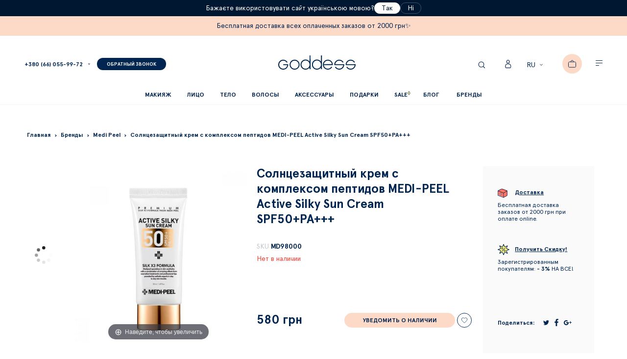

--- FILE ---
content_type: text/html; charset=UTF-8
request_url: https://goddess.com.ua/solncezaschitnyj-krem-s-kompleksom-peptidov-medi-peel-active-silky-sun-cream-spf50-pa
body_size: 46816
content:
<!doctype html>
<html lang="ru">
    <head prefix="og: http://ogp.me/ns# fb: http://ogp.me/ns/fb# product: http://ogp.me/ns/product#">
        <script>
    var BASE_URL = 'https://goddess.com.ua/';
    var require = {
        "baseUrl": "https://goddess.com.ua/static/version1724404194/frontend/Dinarys/goddess/ru_RU"
    };
</script>
        <meta charset="utf-8"/>
<meta name="description" content="ᐈ ❤️【Солнцезащитный крем с комплексом пептидов MEDI-PEEL Active Silky Sun Cream SPF50+PA+++】Купить в Киеве ⭐ Цена 540 грн ❤️ 100% оригинал ❤️ Интернет-магазин косметики ⭐ Goddess ⭐"/>
<meta name="robots" content="INDEX,FOLLOW"/>
<meta name="title" content="Солнцезащитный крем с комплексом пептидов MEDI-PEEL Active Silky Sun Cream SPF50+PA+++ ❤️ Купить в Киеве, Украине | Цены, отзывы"/>
<meta name="viewport" content="width=device-width, initial-scale=1"/>
<meta name="format-detection" content="telephone=no"/>
<title>Солнцезащитный крем с комплексом пептидов MEDI-PEEL Active Silky Sun Cream SPF50+PA+++ ❤️ Купить в Киеве, Украине | Цены, отзывы</title>
<link  rel="stylesheet" type="text/css"  media="all" href="https://goddess.com.ua/static/version1724404194/_cache/merged/af47c20bbba45ff59dc4c58dec09ed9f.min.css" />
<link  rel="stylesheet" type="text/css"  media="print" href="https://goddess.com.ua/static/version1724404194/frontend/Dinarys/goddess/ru_RU/css/print.min.css" />
<link  rel="icon" type="image/x-icon" href="https://goddess.com.ua/static/version1724404194/frontend/Dinarys/goddess/ru_RU/Magento_Theme/favicon.ico" />
<link  rel="shortcut icon" type="image/x-icon" href="https://goddess.com.ua/static/version1724404194/frontend/Dinarys/goddess/ru_RU/Magento_Theme/favicon.ico" />
<script  type="text/javascript"  src="https://goddess.com.ua/static/version1724404194/_cache/merged/e897971ddcacaae94c10ebe1ca35ec97.min.js"></script>
<link  rel="alternate" type="application/rss+xml" title="Новинки" href="https://goddess.com.ua/rss/feed/index/type/new_products/" />
<link  rel="alternate" hreflang="ru" href="https://goddess.com.ua/solncezaschitnyj-krem-s-kompleksom-peptidov-medi-peel-active-silky-sun-cream-spf50-pa" />
<link  rel="alternate" hreflang="uk" href="https://goddess.com.ua/ua/solncezaschitnyj-krem-s-kompleksom-peptidov-medi-peel-active-silky-sun-cream-spf50-pa" />
 <meta name="google-site-verification" content="google54ef29e7d0bbd6fe.html">
<meta name='yandex-verification' content='43450fdf47eb96a3' />
<meta name="facebook-domain-verification" content="m6zgv8thdft9ccjra48lrf0v9qa5gn" /><!-- Business Structured Data by Mageplaza SEO--><script type="application/ld+json">{
    "@context": "http:\/\/schema.org\/",
    "@type": "Organization",
    "url": "https:\/\/goddess.com.ua\/",
    "logo": "https:\/\/goddess.com.ua\/media\/logo\/default\/logo.png",
    "name": "Goddess",
    "contactPoint": [
        {
            "@type": "ContactPoint",
            "telephone": "+380660559972",
            "contactType": "customer service",
            "contactOption": null,
            "areaServed": "\u041a\u0438\u0435\u0432, \u0423\u043a\u0440\u0430\u0438\u043d\u0430"
        }
    ]
}</script><!-- Product Structured Data by Mageplaza SEO--><script type="application/ld+json">{
    "@context": "http:\/\/schema.org\/",
    "@type": "Product",
    "name": "\u0421\u043e\u043b\u043d\u0446\u0435\u0437\u0430\u0449\u0438\u0442\u043d\u044b\u0439 \u043a\u0440\u0435\u043c \u0441 \u043a\u043e\u043c\u043f\u043b\u0435\u043a\u0441\u043e\u043c \u043f\u0435\u043f\u0442\u0438\u0434\u043e\u0432 MEDI-PEEL Active Silky Sun Cream SPF50+PA+++ ",
    "description": "\u0421\u043e\u043b\u043d\u0446\u0435\u0437\u0430\u0449\u0438\u0442\u043d\u044b\u0439 \u043a\u0440\u0435\u043c \u0441 \u043a\u043e\u043c\u043f\u043b\u0435\u043a\u0441\u043e\u043c \u043f\u0435\u043f\u0442\u0438\u0434\u043e\u0432 \u0438 \u0448\u0451\u043b\u043a\u0430 MEDI-PEEL Active Silky Sun Cream SPF50+PA+++ \u043e\u0431\u043b\u0430\u0434\u0430\u0435\u0442 \u043e\u043c\u043e\u043b\u0430\u0436\u0438\u0432\u0430\u044e\u0449\u0438\u043c\u00a0\u0434\u0435\u0439\u0441\u0442\u0432\u0438\u0435\u043c.\r\n\u0421\u0440\u0435\u0434\u0441\u0442\u0432\u043e \u043e\u0442\u043b\u0438\u0447\u0430\u0435\u0442\u0441\u044f \u0432\u044b\u0441\u043e\u043a\u0438\u043c \u043f\u043e\u043a\u0430\u0437\u0430\u0442\u0435\u043b\u0435\u043c SPF \u2013 50+, \u043a\u043e\u0442\u043e\u0440\u044b\u0439 \u043f\u0440\u0438\u0437\u0432\u0430\u043d \u044d\u0444\u0444\u0435\u043a\u0442\u0438\u0432\u043d\u043e \u0437\u0430\u0449\u0438\u0449\u0430\u0442\u044c \u043f\u043e\u0432\u0435\u0440\u0445\u043d\u043e\u0441\u0442\u044c \u044d\u043f\u0438\u0434\u0435\u0440\u043c\u0438\u0441\u0430 \u043e\u0442 \u0432\u0441\u0435\u0445 \u0432\u0438\u0434\u043e\u0432 \u0441\u043e\u043b\u043d\u0435\u0447\u043d\u044b\u0445 \u043b\u0443\u0447\u0435\u0439, \u0440\u0430\u0437\u0440\u0443\u0448\u0430\u044e\u0449\u0438\u0445 \u043a\u0430\u043a \u0432\u043d\u0435\u0448\u043d\u0438\u0435 \u0442\u0430\u043a \u0438 \u0432\u043d\u0443\u0442\u0440\u0435\u043d\u043d\u0438\u0435 \u0441\u043b\u043e\u0438 \u043a\u043e\u0436\u0438, \u043a\u043e\u043d\u0442\u0440\u043e\u043b\u0438\u0440\u0443\u0435\u0442 \u0432\u044b\u0440\u0430\u0431\u043e\u0442\u043a\u0443 \u043c\u0435\u043b\u0430\u043d\u0438\u043d\u0430 \u0438 \u043f\u0440\u0435\u0434\u0443\u043f\u0440\u0435\u0436\u0434\u0430\u0435\u0442 \u043f\u043e\u044f\u0432\u043b\u0435\u043d\u0438\u0435 \u043d\u0435\u0436\u0435\u043b\u0430\u0442\u0435\u043b\u044c\u043d\u043e \u043f\u0438\u0433\u043c\u0435\u043d\u0442\u0430\u0446\u0438\u0438.\r\n\r\n\u041a\u043e\u043c\u043f\u043b\u0435\u043a\u0441 \u043f\u0435\u043f\u0442\u0438\u0434\u043e\u0432 \u0438 \u0448\u0451\u043b\u043a\u043e\u0432\u044b\u0445 \u0430\u043c\u0438\u043d\u043e\u043a\u0438\u0441\u043b\u043e\u0442 \u0437\u0430\u043c\u0435\u0434\u043b\u044f\u0435\u0442 \u043f\u0440\u043e\u0446\u0435\u0441\u0441\u044b \u0441\u0442\u0430\u0440\u0435\u043d\u0438\u044f, \u0443\u043a\u0440\u0435\u043f\u043b\u044f\u0435\u0442 \u0442\u0443\u0440\u0433\u043e\u0440, \u043f\u043e\u0432\u044b\u0448\u0430\u0435\u0442 \u044d\u043b\u0430\u0441\u0442\u0438\u0447\u043d\u043e\u0441\u0442\u044c \u0438 \u0443\u043f\u0440\u0443\u0433\u043e\u0441\u0442\u044c \u043a\u043e\u0436\u0438, \u0441\u043f\u043e\u0441\u043e\u0431\u0441\u0442\u0432\u0443\u0435\u0442 \u0443\u043c\u0435\u043d\u044c\u0448\u0435\u043d\u0438\u044e \u0433\u043b\u0443\u0431\u0438\u043d\u044b \u043c\u043e\u0440\u0449\u0438\u043d \u0438 \u043f\u043e\u0432\u044b\u0448\u0430\u0435\u0442 \u0442\u043e\u043d\u0443\u0441 \u043a\u043e\u0436\u0438.\r\n\u0411\u043b\u0430\u0433\u043e\u0434\u0430\u0440\u044f \u0442\u0440\u0451\u043c \u043a\u043e\u043c\u043f\u043e\u043d\u0435\u043d\u0442\u0430\u043c\u0438 \u0448\u0451\u043b\u043a\u0430 \u043a\u0440\u0435\u043c \u0434\u0435\u043b\u0438\u043a\u0430\u0442\u043d\u043e \u0432\u043e\u0437\u0434\u0435\u0439\u0441\u0442\u0432\u0443\u0435\u0442 \u043d\u0430 \u043f\u043e\u0432\u0435\u0440\u0445\u043d\u043e\u0441\u0442\u044c \u043a\u043e\u0436\u0438, \u0441\u043c\u044f\u0433\u0447\u0430\u0435\u0442, \u0434\u0435\u043b\u0430\u0435\u0442 \u043a\u043e\u0436\u0443 \u0433\u043b\u0430\u0434\u043a\u043e\u0439 \u0438 \u0448\u0435\u043b\u043a\u043e\u0432\u0438\u0441\u0442\u043e\u0439.\r\n\u041a\u0440\u0435\u043c \u043e\u0442\u043b\u0438\u0447\u0430\u0435\u0442\u0441\u044f \u0432\u044b\u0441\u043e\u043a\u043e\u0439 \u0441\u0442\u043e\u0439\u043a\u043e\u0441\u0442\u044c\u044e, \u043d\u0435 \u0441\u043a\u0430\u0442\u044b\u0432\u0430\u0435\u0442\u0441\u044f \u0438 \u043d\u0435 \u0441\u043c\u044b\u0432\u0430\u0435\u0442\u0441\u044f \u043f\u043e\u0434 \u0432\u043e\u0437\u0434\u0435\u0439\u0441\u0442\u0432\u0438\u0435\u043c \u043f\u043e\u0442\u0430 \u0438\u043b\u0438 \u0432\u043e\u0434\u044b.\r\n\u041f\u0440\u043e\u0434\u0443\u043a\u0442 \u043e\u0431\u043b\u0430\u0434\u0430\u0435\u0442 \u043c\u044f\u0433\u043a\u043e\u0439 \u043a\u0440\u0435\u043c\u043e\u0432\u043e\u0439 \u043a\u043e\u043d\u0441\u0438\u0441\u0442\u0435\u043d\u0446\u0438\u0435\u0439, \u0431\u044b\u0441\u0442\u0440\u043e \u0432\u043f\u0438\u0442\u044b\u0432\u0430\u0435\u0442\u0441\u044f, \u043d\u0435 \u043e\u0441\u0442\u0430\u0432\u043b\u044f\u0435\u0442 \u043b\u0438\u043f\u043a\u043e\u0441\u0442\u0438 \u0438 \u0436\u0438\u0440\u043d\u043e\u0433\u043e \u0431\u043b\u0435\u0441\u043a\u0430.\r\n\r\n\u041e\u0441\u043d\u043e\u0432\u043d\u044b\u0435 \u0434\u0435\u0439\u0441\u0442\u0432\u0443\u044e\u0449\u0438\u0435 \u043a\u043e\u043c\u043f\u043e\u043d\u0435\u043d\u0442\u044b:\r\n\u041a\u043e\u043c\u043f\u043b\u0435\u043a\u0441 \u0438\u0437 5-\u0442\u0438 \u0432\u0438\u0434\u043e\u0432 \u043f\u0435\u043f\u0442\u0438\u0434\u043e\u0432 \u2013 \u0443\u0432\u0435\u043b\u0438\u0447\u0438\u0432\u0430\u044e\u0442 \u0443\u043f\u0440\u0443\u0433\u043e\u0441\u0442\u044c \u0438 \u044d\u043b\u0430\u0441\u0442\u0438\u0447\u043d\u043e\u0441\u0442\u044c \u043a\u043e\u0436\u0438, \u0443\u0441\u043a\u043e\u0440\u044f\u044e\u0442 \u043f\u0440\u043e\u0446\u0435\u0441\u0441\u044b \u0432\u044b\u0440\u0430\u0431\u043e\u0442\u043a\u0438 \u043e\u0440\u0433\u0430\u043d\u0438\u0437\u043c\u043e\u043c \u0441\u043e\u0431\u0441\u0442\u0432\u0435\u043d\u043d\u044b\u0445 \u0432\u043e\u043b\u043e\u043a\u043e\u043d \u043a\u043e\u043b\u043b\u0430\u0433\u0435\u043d\u0430 \u0438 \u044d\u043b\u0430\u0441\u0442\u0438\u043d\u0430. \u0423\u043c\u0435\u043d\u044c\u0448\u0430\u044e\u0442 \u0433\u043b\u0443\u0431\u0438\u043d\u0443 \u043c\u043e\u0440\u0449\u0438\u043d \u0438 \u043f\u0440\u0435\u043f\u044f\u0442\u0441\u0442\u0432\u0443\u044e\u0442 \u043e\u0431\u0432\u0438\u0441\u0430\u043d\u0438\u044e \u043a\u043e\u0436\u0438. \u0423\u043a\u0440\u0435\u043f\u043b\u044f\u044e\u0442 \u0437\u0430\u0449\u0438\u0442\u043d\u044b\u0439 \u0431\u0430\u0440\u044c\u0435\u0440 \u043a\u043e\u0436\u043d\u043e\u0433\u043e \u043f\u043e\u043a\u0440\u043e\u0432\u0430.\r\n\u041d\u0438\u0430\u0446\u0438\u043d\u0430\u043c\u0438\u0434 \u2013 \u0441\u043f\u043e\u0441\u043e\u0431\u0441\u0442\u0432\u0443\u0435\u0442 \u0441\u0442\u0438\u043c\u0443\u043b\u044f\u0446\u0438\u0438 \u0441\u0438\u043d\u0442\u0435\u0437\u0430 \u043a\u043e\u043b\u043b\u0430\u0433\u0435\u043d\u0430 \u0438 \u0443\u043b\u0443\u0447\u0448\u0435\u043d\u0438\u044e \u0437\u0430\u0449\u0438\u0442\u043d\u044b\u0445 \u0444\u0443\u043d\u043a\u0446\u0438\u0439 \u043a\u043e\u0436\u0438, \u043f\u043e\u043c\u043e\u0433\u0430\u0435\u0442 \u0441\u043d\u0438\u0437\u0438\u0442\u044c \u0442\u0440\u0430\u043d\u0441\u044d\u043f\u0438\u0434\u0435\u0440\u043c\u0430\u043b\u044c\u043d\u0443\u044e \u043f\u043e\u0442\u0435\u0440\u044e \u0432\u043b\u0430\u0433\u0438 \u0438\u0437 \u043a\u043e\u0436\u0438 \u0438 \u0441\u043d\u0438\u0437\u0438\u0442\u044c \u043f\u0438\u0433\u043c\u0435\u043d\u0442\u0430\u0446\u0438\u044e, \u0441\u043c\u044f\u0433\u0447\u0430\u0435\u0442, \u043f\u043e\u0432\u044b\u0448\u0430\u0435\u0442 \u044d\u043b\u0430\u0441\u0442\u0438\u0447\u043d\u043e\u0441\u0442\u044c \u043a\u043e\u0436\u0438, \u0443\u0432\u043b\u0430\u0436\u043d\u044f\u0435\u0442, \u0441\u0443\u0436\u0430\u0435\u0442 \u043f\u043e\u0440\u044b, \u0443\u0441\u043f\u043e\u043a\u0430\u0438\u0432\u0430\u0435\u0442, \u043e\u0441\u0432\u0435\u0442\u043b\u044f\u0435\u0442.\r\n\u0410\u0434\u0435\u043d\u043e\u0437\u0438\u043d \u2013 \u043c\u043e\u0449\u043d\u044b\u0439 \u043e\u043c\u043e\u043b\u0430\u0436\u0438\u0432\u0430\u044e\u0449\u0438\u0439 \u043a\u043e\u043c\u043f\u043e\u043d\u0435\u043d\u0442. \u041f\u043e\u0434\u0442\u044f\u0433\u0438\u0432\u0430\u0435\u0442 \u043a\u043e\u0436\u0443, \u0443\u0441\u0438\u043b\u0438\u0432\u0430\u0435\u0442 \u0432\u044b\u0440\u0430\u0431\u043e\u0442\u043a\u0443 \u043a\u043e\u043b\u043b\u0430\u0433\u0435\u043d\u0430, \u0441\u043f\u043e\u0441\u043e\u0431\u0441\u0442\u0432\u0443\u0435\u0442 \u0443\u043c\u0435\u043d\u044c\u0448\u0435\u043d\u0438\u044e \u043a\u043e\u043b\u0438\u0447\u0435\u0441\u0442\u0432\u0430 \u043c\u043e\u0440\u0449\u0438\u043d\u043e\u043a, \u0442\u043e\u0440\u043c\u043e\u0437\u0438\u0442 \u043f\u0440\u043e\u0446\u0435\u0441\u0441\u044b \u0443\u0432\u044f\u0434\u0430\u043d\u0438\u044f.\r\n3 \u0432\u0438\u0434\u0430 \u043a\u043e\u043c\u043f\u043e\u043d\u0435\u043d\u0442\u043e\u0432 \u0448\u0451\u043b\u043a\u0430 (\u0428\u0451\u043b\u043a\u043e\u0432\u044b\u0439 \u043f\u043e\u0440\u043e\u0448\u043e\u043a, \u044d\u043a\u0441\u0442\u0440\u0430\u043a\u0442 \u0448\u0451\u043b\u043a\u0430, \u0433\u0438\u0434\u0440\u043e\u043b\u0438\u0437\u043e\u0432\u0430\u043d\u043d\u044b\u0439 \u0448\u0451\u043b\u043a) \u2013 \u043c\u044f\u0433\u043a\u043e \u043e\u0442\u0448\u0435\u043b\u0443\u0448\u0438\u0432\u0430\u044e\u0442 \u0438 \u043e\u0447\u0438\u0449\u0430\u044e\u0442 \u043a\u043e\u0436\u0443 \u043e\u0442 \u043e\u043c\u0435\u0440\u0442\u0432\u0435\u0432\u0448\u0438\u0445 \u043a\u043b\u0435\u0442\u043e\u043a, \u0433\u043b\u0443\u0431\u043e\u043a\u043e \u0443\u0432\u043b\u0430\u0436\u043d\u044f\u044e\u0442 \u0441\u0443\u0445\u0443\u044e \u0438 \u043e\u0431\u0435\u0437\u0432\u043e\u0436\u0435\u043d\u043d\u0443\u044e \u043a\u043e\u0436\u0443, \u0432\u043e\u0441\u043f\u043e\u043b\u043d\u044f\u044e\u0442 \u043d\u0435\u043e\u0431\u0445\u043e\u0434\u0438\u043c\u044b\u0439 \u0443\u0440\u043e\u0432\u0435\u043d\u044c \u0432\u043b\u0430\u0433\u0438, \u043f\u043e\u0432\u044b\u0448\u0430\u044e\u0442 \u0443\u043f\u0440\u0443\u0433\u043e\u0441\u0442\u044c \u0438 \u044d\u043b\u0430\u0441\u0442\u0438\u0447\u043d\u043e\u0441\u0442\u044c.\r\n\u042d\u043a\u0441\u0442\u0440\u0430\u043a\u0442 \u043a\u043e\u0440\u043d\u044f \u0441\u043e\u043b\u043e\u0434\u043a\u0438 \u2013 \u0441\u043c\u044f\u0433\u0447\u0430\u0435\u0442 \u0438 \u043e\u043a\u0430\u0437\u044b\u0432\u0430\u0435\u0442 \u043f\u0440\u043e\u0442\u0438\u0432\u043e\u0432\u043e\u0441\u043f\u0430\u043b\u0438\u0442\u0435\u043b\u044c\u043d\u044b\u0439 \u044d\u0444\u0444\u0435\u043a\u0442, \u043e\u0431\u043b\u0430\u0434\u0430\u0435\u0442 \u043e\u0447\u0438\u0449\u0430\u044e\u0449\u0438\u043c \u0438 \u043e\u0442\u0431\u0435\u043b\u0438\u0432\u0430\u044e\u0449\u0438\u043c \u0434\u0435\u0439\u0441\u0442\u0432\u0438\u0435\u043c, \u0440\u0435\u0433\u0435\u043d\u0435\u0440\u0438\u0440\u0443\u0435\u0442 \u0438 \u0437\u0430\u0436\u0438\u0432\u043b\u044f\u0435\u0442.\r\n\u0421\u043f\u043e\u0441\u043e\u0431 \u043f\u0440\u0438\u043c\u0435\u043d\u0435\u043d\u0438\u044f: \r\n\u0418\u0441\u043f\u043e\u043b\u044c\u0437\u0443\u0439\u0442\u0435 \u0443\u0442\u0440\u043e\u043c \u043d\u0430 \u043f\u043e\u0441\u043b\u0435\u0434\u043d\u0435\u043c \u0448\u0430\u0433\u0435 \u0443\u0445\u043e\u0434\u0430 \u0437\u0430 \u043a\u043e\u0436\u0435\u0439 \u043b\u0438\u0446\u0430. \u0412\u044b\u0434\u0430\u0432\u0438\u0442\u0435 \u0433\u043e\u0440\u043e\u0448\u0438\u043d\u043a\u0443 \u0441\u0440\u0435\u0434\u0441\u0442\u0432\u0430 \u043d\u0430 \u043f\u0430\u043b\u044c\u0446\u044b \u0438 \u0440\u0430\u0432\u043d\u043e\u043c\u0435\u0440\u043d\u043e \u043d\u0430\u043d\u0435\u0441\u0438\u0442\u0435 \u043d\u0430 \u043b\u0438\u0446\u043e, \u0434\u0430\u0439\u0442\u0435 \u0432\u043f\u0438\u0442\u0430\u0442\u044c\u0441\u044f.\r\n\u041e\u0431\u044a\u0435\u043c: 50 \u043c\u043b\r\n\u041f\u0440\u043e\u0438\u0437\u0432\u043e\u0434\u0441\u0442\u0432\u043e: \u041a\u043e\u0440\u0435\u044f",
    "sku": "MD98000",
    "url": "https:\/\/goddess.com.ua\/solncezaschitnyj-krem-s-kompleksom-peptidov-medi-peel-active-silky-sun-cream-spf50-pa",
    "image": "https:\/\/goddess.com.ua\/pub\/media\/catalog\/product\/m\/e\/medi-peel-active-silky-sun-cream-spf-pa-1-1-1000x1000.jpeg",
    "offers": {
        "@type": "Offer",
        "priceCurrency": "UAH",
        "price": 580,
        "itemOffered": 108,
        "availability": "http:\/\/schema.org\/OutOfStock",
        "url": "https:\/\/goddess.com.ua\/solncezaschitnyj-krem-s-kompleksom-peptidov-medi-peel-active-silky-sun-cream-spf50-pa"
    },
    "gtin8": "\u0421\u043e\u043b\u043d\u0446\u0435\u0437\u0430\u0449\u0438\u0442\u043d\u044b\u0439 \u043a\u0440\u0435\u043c \u0441 \u043a\u043e\u043c\u043f\u043b\u0435\u043a\u0441\u043e\u043c \u043f\u0435\u043f\u0442\u0438\u0434\u043e\u0432 MEDI-PEEL Active Silky Sun Cream SPF50+PA+++ ",
    "brand": {
        "@type": "Thing",
        "name": "Medi-Peel"
    }
}</script>        <style type="text/css">
	.product-item-info a.tocompare {
	    display: none !important;
	}
    .product-item-info .tocompare {
        display: none !important;
    }
</style>        <script>
        window.getWpCookie = function(name) {
            match = document.cookie.match(new RegExp(name + '=([^;]+)'));
            if (match) return decodeURIComponent(match[1].replace(/\+/g, ' ')) ;
        };

        window.dataLayer = window.dataLayer || [];
                var dlObjects = [{"ecommerce":{"detail":{"products":[{"name":"\u0421\u043e\u043b\u043d\u0446\u0435\u0437\u0430\u0449\u0438\u0442\u043d\u044b\u0439 \u043a\u0440\u0435\u043c \u0441 \u043a\u043e\u043c\u043f\u043b\u0435\u043a\u0441\u043e\u043c \u043f\u0435\u043f\u0442\u0438\u0434\u043e\u0432 MEDI-PEEL Active Silky Sun Cream SPF50+PA+++ ","id":"MD98000","price":"580.00","category":"\u0422\u0435\u043b\u043e\/\u0421\u043e\u043b\u043d\u0446\u0435\u0437\u0430\u0449\u0438\u0442\u043d\u044b\u0435 \u0441\u0440\u0435\u0434\u0441\u0442\u0432\u0430"}]}}}];
        for (var i in dlObjects) {
            window.dataLayer.push(dlObjects[i]);
        }
                var wpCookies = ['wp_customerId','wp_customerGroup'];
        wpCookies.map(function(cookieName) {
            var cookieValue = window.getWpCookie(cookieName);
            if (cookieValue) {
                var dlObject = {};
                dlObject[cookieName.replace('wp_', '')] = cookieValue;
                window.dataLayer.push(dlObject);
            }
        });
    </script>

    <!-- Google Tag Manager -->
<script>(function(w,d,s,l,i){w[l]=w[l]||[];w[l].push({'gtm.start':
new Date().getTime(),event:'gtm.js'});var f=d.getElementsByTagName(s)[0],
j=d.createElement(s),dl=l!='dataLayer'?'&l='+l:'';j.async=true;j.src=
'https://www.googletagmanager.com/gtm.js?id='+i+dl;f.parentNode.insertBefore(j,f);
})(window,document,'script','dataLayer','GTM-W27JZZ');</script>
<!-- End Google Tag Manager --><script>
    (function(i,s,o,g,r,a,m){
            i["esSdk"] = r;
            i[r] = i[r] || function() {
                (i[r].q = i[r].q || []).push(arguments)
            }, a=s.createElement(o), m=s.getElementsByTagName(o)[0]; a.async=1; a.src=g;
            m.parentNode.insertBefore(a,m)}
    ) (window, document, "script",
        "https://esputnik.com/scripts/v1/public/scripts?apiKey=eyJhbGciOiJSUzI1NiJ9.[base64].YmEvbS7Ba51jVIbbbetVBv9m66lsxBW06jeywhzGmjbhebW3_78Aq5kAh_19vaQiZcVEyGXPDaNoo-oz9ilFkw&domain=7B507307-313F-4999-A3D4-19AD491EBB89", "es");
    es("pushOn");
</script>
<style>
    #social-login-popup .social-login-title {
        background-color: #3399cc    }

    #social-login-popup .social-login #bnt-social-login-authentication,
    #social-login-popup .forgot .primary button,
    #social-login-popup .create .primary button {
        background-color: #3399cc;
        border: #3399cc    }

    .block.social-login-authentication-channel.account-social-login .block-content {
        text-align: center;
    }

    
    /* Compatible ETheme_YOURstore*/
    div#centerColumn .column.main .block.social-login-authentication-channel.account-social-login {
        max-width: 900px !important;
        margin: 0 auto !important;
    }

    div#centerColumn .column.main .block.social-login-authentication-channel.account-social-login .block-content {
        text-align: center;
    }

    @media (max-width: 1024px) {
        div#centerColumn .column.main .block.social-login-authentication-channel.account-social-login .block-content {
            padding: 0 15px;
        }
    }
</style>

<script type="text/javascript" src="https://chimpstatic.com/mcjs-connected/js/users/608918c05fb586b4a38fc8b36/75263ff8dcaaa5aae3f4ca89c.js" defer></script>
    <script async src="https://www.googletagmanager.com/gtag/js?id=AW-854772534"></script>
    <script>
        window.dataLayer = window.dataLayer || [];
        function gtag(){dataLayer.push(arguments);}
        gtag('js', new Date());

        gtag('config', 'AW-854772534');
    </script>
    <script>
        window.valuesConfig = "AW-854772534"
    </script>
<link rel="stylesheet" type="text/css" media="all" href="https://maxcdn.bootstrapcdn.com/font-awesome/latest/css/font-awesome.min.css"/>
<meta property="og:type" content="website" />
<meta property="og:title" content="&#x0421;&#x043E;&#x043B;&#x043D;&#x0446;&#x0435;&#x0437;&#x0430;&#x0449;&#x0438;&#x0442;&#x043D;&#x044B;&#x0439;&#x20;&#x043A;&#x0440;&#x0435;&#x043C;&#x20;&#x0441;&#x20;&#x043A;&#x043E;&#x043C;&#x043F;&#x043B;&#x0435;&#x043A;&#x0441;&#x043E;&#x043C;&#x20;&#x043F;&#x0435;&#x043F;&#x0442;&#x0438;&#x0434;&#x043E;&#x0432;&#x20;MEDI-PEEL&#x20;Active&#x20;Silky&#x20;Sun&#x20;Cream&#x20;SPF50&#x2B;PA&#x2B;&#x2B;&#x2B;&#x20;" />
<meta property="og:image" content="https://goddess.com.ua/media/catalog/product/cache/6517c62f5899ad6aa0ba23ceb3eeff97/m/e/medi-peel-active-silky-sun-cream-spf-pa-1-1-1000x1000.jpeg" />
<meta property="og:description" content="" />
<meta property="og:url" content="https://goddess.com.ua/solncezaschitnyj-krem-s-kompleksom-peptidov-medi-peel-active-silky-sun-cream-spf50-pa" />
    <meta property="product:price:amount" content="580"/>
    <meta property="product:price:currency" content="UAH"/>
<script>
    gtag('event', 'view_item', {
        'send_to': 'AW-854772534',
        'value': '580',
        'items': [{
            'id': '9682',
            'google_business_vertical': 'retail'
        }]
    });
</script>

<!-- Magic Zoom Magento 2 module version v1.5.45 [v1.6.79:v5.2.9] -->
<script type="text/javascript">window["mgctlbx$Pltm"] = "Magento 2";</script>
<link type="text/css" href="https://goddess.com.ua/static/version1724404194/frontend/Dinarys/goddess/ru_RU/MagicToolbox_MagicZoom/css/magiczoom.min.css" rel="stylesheet" media="screen" />
<link type="text/css" href="https://goddess.com.ua/static/version1724404194/frontend/Dinarys/goddess/ru_RU/MagicToolbox_MagicZoom/css/magiczoom.module.min.css" rel="stylesheet" media="screen" />
<script type="text/javascript" src="https://goddess.com.ua/static/version1724404194/frontend/Dinarys/goddess/ru_RU/MagicToolbox_MagicZoom/js/magiczoom.min.js"></script>
<script type="text/javascript" src="https://goddess.com.ua/static/version1724404194/frontend/Dinarys/goddess/ru_RU/MagicToolbox_MagicZoom/js/magictoolbox.utils.min.js"></script>
<script type="text/javascript">
	var mzOptions = {
		'zoomWidth':'auto',
		'zoomHeight':'auto',
		'zoomPosition':'right',
		'zoomDistance':15,
		'selectorTrigger':'click',
		'transitionEffect':true,
		'lazyZoom':false,
		'rightClick':true,
		'cssClass':'',
		'zoomMode':'zoom',
		'zoomOn':'hover',
		'upscale':true,
		'smoothing':true,
		'variableZoom':false,
		'zoomCaption':'off',
		'hint':'once',
		'textHoverZoomHint':'Hover to zoom',
		'textClickZoomHint':'Click to zoom'
	}
</script>
<script type="text/javascript">
	var mzMobileOptions = {
		'zoomMode':'off',
		'textHoverZoomHint':'Touch to zoom',
		'textClickZoomHint':'Double tap to zoom'
	}
</script>


<!-- Magic Zoom Magento 2 module version v1.5.45 [v1.6.79:v5.2.9] -->
<script type="text/javascript">window["mgctlbx$Pltm"] = "Magento 2";</script>
<link type="text/css" href="https://goddess.com.ua/static/version1724404194/frontend/Dinarys/goddess/ru_RU/MagicToolbox_MagicZoom/css/magicscroll.min.css" rel="stylesheet" media="screen" />
<script type="text/javascript" src="https://goddess.com.ua/static/version1724404194/frontend/Dinarys/goddess/ru_RU/MagicToolbox_MagicZoom/js/magicscroll.min.js"></script>
<script type="text/javascript">
	MagicScrollOptions = {
		'width':'auto',
		'height':'auto',
		'orientation':'horizontal',
		'mode':'scroll',
		'items':'3',
		'speed':600,
		'autoplay':0,
		'loop':'infinite',
		'step':'auto',
		'arrows':'inside',
		'pagination':false,
		'easing':'cubic-bezier(.8, 0, .5, 1)',
		'scrollOnWheel':'auto',
		'lazy-load':false
	}
</script>
<script type="text/javascript">
(function () {
    window.allowHighlightActiveSelectorOnUpdate = true;
    window.mzOptions || (window.mzOptions = {});
    window.mzOptions['onUpdate'] = function(id, oldA, newA) {
        if (allowHighlightActiveSelectorOnUpdate && id.match(/^MagicZoomImage-product-\d+$/)) {
            //NOTE: to highlight selectors when swipe or switch in expand view
            var aTags = document.querySelectorAll('.MagicToolboxSelectorsContainer a');
            for (var i = 0; i < aTags.length; i++) {
                if (aTags[i].getElementsByTagName('img').length) {
                    $mjs(aTags[i]).jRemoveClass('active-selector');

                }
            }
            $mjs(newA).jAddClass('active-selector');
        }
        allowHighlightActiveSelectorOnUpdate = true;
    }
}());
</script>
    </head>
    <body data-container="body" data-mage-init='{"loaderAjax": {}, "loader": { "icon": "https://goddess.com.ua/static/version1724404194/frontend/Dinarys/goddess/ru_RU/images/loader-2.gif"}}' class="catalog-product-view product-solncezaschitnyj-krem-s-kompleksom-peptidov-medi-peel-active-silky-sun-cream-spf50-pa page-layout-1column">
        <!-- Google Tag Manager (noscript) -->
<noscript><iframe src="https://www.googletagmanager.com/ns.html?id=GTM-W27JZZ"
height="0" width="0" style="display:none;visibility:hidden"></iframe></noscript>
<!-- End Google Tag Manager (noscript) -->    <script>
        require.config({
            deps: [
                'jquery',
                'mage/translate',
                'jquery/jquery-storageapi'
            ],
            callback: function ($) {
                'use strict';

                var dependencies = [],
                    versionObj;

                $.initNamespaceStorage('mage-translation-storage');
                $.initNamespaceStorage('mage-translation-file-version');
                versionObj = $.localStorage.get('mage-translation-file-version');

                
                if (versionObj.version !== 'e4845bacd4cb363e1bd5b02d6c76ff05a9cb4fcf') {
                    dependencies.push(
                        'text!js-translation.json'
                    );

                }

                require.config({
                    deps: dependencies,
                    callback: function (string) {
                        if (typeof string === 'string') {
                            $.mage.translate.add(JSON.parse(string));
                            $.localStorage.set('mage-translation-storage', string);
                            $.localStorage.set(
                                'mage-translation-file-version',
                                {
                                    version: 'e4845bacd4cb363e1bd5b02d6c76ff05a9cb4fcf'
                                }
                            );
                        } else {
                            $.mage.translate.add($.localStorage.get('mage-translation-storage'));
                        }
                    }
                });
            }
        });
    </script>

<script type="text/x-magento-init">
    {
        "*": {
            "mage/cookies": {
                "expires": null,
                "path": "/",
                "domain": ".goddess.com.ua",
                "secure": false,
                "lifetime": "172800"
            }
        }
    }
</script>
    <noscript>
        <div class="message global noscript">
            <div class="content">
                <p>
                    <strong>Скорее всего в вашем браузере отключён JavaScript.</strong>
                    <span>For the best experience on our site, be sure to turn on Javascript in your browser.</span>
                </p>
            </div>
        </div>
    </noscript>

<script>
    require.config({
        map: {
            '*': {
                wysiwygAdapter: 'mage/adminhtml/wysiwyg/tiny_mce/tinymce4Adapter'
            }
        }
    });
</script>
<script id="searchAutocompletePlaceholder" type="text/x-custom-template">
    <div class="mst-searchautocomplete__autocomplete">
        <div class="mst-searchautocomplete__spinner">
            <div class="spinner-item spinner-item-1"></div>
            <div class="spinner-item spinner-item-2"></div>
            <div class="spinner-item spinner-item-3"></div>
            <div class="spinner-item spinner-item-4"></div>
            <div class="spinner-item spinner-item-5"></div>
            <div class="spinner-item spinner-item-6"></div>
            <div class="spinner-item spinner-item-7"></div>
            <div class="spinner-item spinner-item-8"></div>
        </div>

        <div class="mst-searchautocomplete__close">
            &times;
        </div>
    </div>
</script>

<script id="searchAutocompleteWrapper" type="text/x-custom-template">
    <div class="mst-searchautocomplete__wrapper">
        <div data-bind="visible: result.noResults == false">
            <div data-bind="foreach: { data: result.indices, as: 'index' }">
                <div data-bind="visible: index.totalItems, attr: {class: 'mst-searchautocomplete__index ' + index.identifier}">
                    <div class="mst-searchautocomplete__index-title">
                        <span data-bind="text: index.title"></span>
                        <span data-bind="visible: index.isShowTotals">
                            (<span data-bind="text: index.totalItems"></span>)
                        </span>
                    </div>

                    <ul data-bind="foreach: { data: index.items, as: 'item' }">
                        <li data-bind="
                            template: { name:index.identifier, data: item },
                            attr: {class: 'mst-searchautocomplete__item ' + index.identifier},
                            event: { mouseover: $parents[1].onMouseOver, mouseout: $parents[1].onMouseOut, mousedown: $parents[1].onClick },
                            css: {_active: $data.isActive}">
                        </li>
                    </ul>
                </div>
            </div>

            <div class="mst-searchautocomplete__show-all" data-bind="visible: result.urlAll && result.totalItems > 0">
                <a data-bind="attr: { href: result.urlAll }">
                    <span data-bind="text: result.textAll"></span>
                </a>
            </div>
        </div>

        <div class="mst-searchautocomplete__empty-result" data-bind="visible: result.noResults == true && !loading">
            <span data-bind="text: result.textEmpty"></span>
        </div>
    </div>
</script>

<script id="popular" type="text/x-custom-template">
    <a class="title" data-bind="text: query"></a>
</script>

<script id="magento_catalog_category" type="text/x-custom-template">
    <a class="title" data-bind="text: name, attr: {href: url}, highlight"></a>
</script>

<script id="magento_catalog_product" type="text/x-custom-template">
    <!-- ko if: optimize -->
    <a class="title" rel="noreferrer" data-bind="html: name, attr: {href: url}, highlight"></a>

    <div data-bind="html: price" class="price"></div>
    <!-- /ko -->

    <!-- ko if: !optimize -->
    <!-- ko if: image -->
    <img data-bind="attr: {src: image}"/>
    <!-- /ko -->

    <div class="meta">
        <div class="title">
            <a rel="noreferrer" data-bind="html: name, attr: {href: url}, highlight"></a>

            <!-- ko if: sku -->
            <span class="sku" data-bind="text: sku, highlight"></span>
            <!-- /ko -->
        </div>

        <!-- ko if: description -->
        <div class="description" data-bind="text: description, highlight"></div>
        <!-- /ko -->

        <!-- ko if: rating -->
        <div data-bind="html: rating"></div>
        <!-- /ko -->

        <form data-role="tocart-form" class="to-cart"
              data-bind="visible: cart.visible, attr:{action: cart.params.action}, afterRender: $parents[2].afterRender"
              method="post">
            <input type="hidden" name="product" data-bind="value: cart.params.data.product">
            <input type="hidden" name="uenc" data-bind="value: cart.params.data.uenc">
            <input type="hidden" name="form_key" data-bind="value: $parents[2].form_key"/>
            <button type="submit" class="action tocart primary">
                <span data-bind="html: cart.label,event: { mousedown: $parents[2].onSubmit }"></span>
            </button>
        </form>
    </div>

    <div class="store">
        <div data-bind="html: price" class="price"></div>
    </div>
    <!-- /ko -->
</script>

<script id="magento_cms_page" type="text/x-custom-template">
    <a class="title" data-bind="text: name, attr: {href: url}, highlight"></a>
</script>

<script id="magento_catalog_categoryproduct" type="text/x-custom-template">
    <a class="title" data-bind="html: name, attr: {href: url}, highlight"></a>
</script>

<script id="magento_search_query" type="text/x-custom-template">
    <a class="title" data-bind="text: query_text, attr: {href: url}, highlight"></a> <span class="num_results"
                                                                                           data-bind="text: num_results"></span>
</script>

<script id="external_wordpress_post" type="text/x-custom-template">
    <a class="title" data-bind="text: name, attr: {href: url}, highlight"></a>
</script>

<script id="magefan_blog_post" type="text/x-custom-template">
    <a class="title" data-bind="text: name, attr: {href: url}, highlight"></a>
</script>

<script id="magento_catalog_attribute" type="text/x-custom-template">
    <a class="title" data-bind="text: name, attr: {href: url}, highlight"></a>
</script>

<script id="mageplaza_blog_post" type="text/x-custom-template">
    <a class="title" data-bind="text: name, attr: {href: url}, highlight"></a>
</script>

<script id="mirasvit_blog_post" type="text/x-custom-template">
    <a class="title" data-bind="text: name, attr: {href: url}, highlight"></a>
</script>

<script id="mirasvit_gry_registry" type="text/x-custom-template">
    <a class="title" data-bind="text: title, attr: {href: url}, highlight"></a>
    <p data-bind="text: name, highlight"></p>
</script>

<script id="mirasvit_kb_article" type="text/x-custom-template">
    <a class="title" data-bind="text: name, attr: {href: url}, highlight"></a>
</script>

<script id="ves_blog_post" type="text/x-custom-template">
    <a class="title" data-bind="text: name, attr: {href: url}, highlight"></a>
</script>

<script id="amasty_blog_post" type="text/x-custom-template">
    <a class="title" data-bind="text: name, attr: {href: url}, highlight"></a>
</script>

<script id="aheadworks_blog_post" type="text/x-custom-template">
    <a class="title" data-bind="text: name, attr: {href: url}, highlight"></a>
</script>

<script id="fishpig_glossary_word" type="text/x-custom-template">
    <a class="title" data-bind="text: name, attr: {href: url}, highlight"></a>
</script>

<script id="blackbird_contentmanager_content" type="text/x-custom-template">
    <a class="title" data-bind="text: name, attr: {href: url}, highlight"></a>
</script>
    <script>
        require([
                'jquery',
                'Mirasvit_SearchAutocomplete/js/autocomplete',
                'Mirasvit_SearchAutocomplete/js/typeahead'
            ], function ($, autocomplete, typeahead) {
                var selector = 'input#search, input#mobile_search, .minisearch input[type="text"]';

                $(document).ready(function () {
                    $('#search_mini_form').prop("minSearchLength", 10000);

                    var $input = $(selector);

                    $input.each(function (index, searchInput) {
                        
                        new autocomplete($(searchInput)).init({"query":"","priceFormat":{"pattern":"%s\u00a0\u0433\u0440\u043d","precision":0,"requiredPrecision":0,"decimalSymbol":",","groupSymbol":"\u00a0","groupLength":3,"integerRequired":false},"minSearchLength":3,"url":"https:\/\/goddess.com.ua\/searchautocomplete\/ajax\/suggest\/","storeId":"1","delay":500,"layout":"1column","popularTitle":"Hot Searches","popularSearches":[],"isTypeaheadEnabled":"0","typeaheadUrl":"https:\/\/goddess.com.ua\/searchautocomplete\/ajax\/typeahead\/","minSuggestLength":2});
                    });
                });
            }
        );
    </script>

<div class="page-wrapper"><header class="page-header">		<div class="from_russian_lang_block_wrap">
		<div class="from_russian_lang_block_container">
			<div class="from_russian_lang_block_content">
				<div class="block_text">
					<span>Бажаєте використовувати сайт українською мовою?</span>
				</div>
				<div class="block_buttons">
					<div class="block_button">
						<a href="/ua/solncezaschitnyj-krem-s-kompleksom-peptidov-medi-peel-active-silky-sun-cream-spf50-pa" class="to_ukr">Так</a>
					</div>
					<div class="block_button">
						<a href="#" class="from_russian_lang_block_close_btn">Ні</a>
					</div>
				</div>
			</div>
		</div>
	</div>
    <style>
        .from_russian_lang_block_wrap {
            font-family: 'ApercuProRegular';
            font-size: 14px;
            background: #001732;
            padding: 5px 0;
        }
        .from_russian_lang_block_content {
            display: flex;
            align-items: center;
            justify-content: center;
            gap: 0 20px;
        }
        .from_russian_lang_block_wrap .block_text {
            display: flex;
        }
        .from_russian_lang_block_wrap .block_text span {
            color: #fff;
        }
        .from_russian_lang_block_wrap .block_buttons {
            display: flex;
            align-items: center;
            gap: 0 20px;
        }
        .from_russian_lang_block_wrap .block_button {
            display: flex;
        }
        .from_russian_lang_block_wrap .block_button a {
            display: flex;
            align-items: center;
            padding: 0 14px;
            border-radius: 100px;
            height: 21px;
            text-decoration: none;
            transition: .3s all linear;
        }
        .from_russian_lang_block_wrap .block_button a.to_ukr {
            background: #fff;
            color: #001732;
            border: 1px solid #fff;
        }
        .from_russian_lang_block_wrap .block_button a.to_ukr:hover {
            background: transparent;
            border-color: #fff;
            color: #fff;
        }
        .from_russian_lang_block_close_btn {
            background: transparent;
            border: 1px solid rgba(255, 255, 255, 0.25);
            color: #fff;
        }
        .from_russian_lang_block_close_btn:hover {
            border-color: #fff;
            color: #fff;
        }
        @media (max-width: 768px) {
            .from_russian_lang_block_wrap {
                padding: 5px 0 7px;
                font-size: 10px;
            }
            .from_russian_lang_block_wrap .block_text span {
                text-align: center;
            }
            .from_russian_lang_block_content {
                flex-direction: column;
                gap: 5px 0;
            }
            .from_russian_lang_block_wrap .block_buttons {
                gap: 0 10px;
            }
            .from_russian_lang_block_wrap:not([style="display: none;"]) ~ .sticky-header-wrap a.logo {
                top: 135px;
            }
        }
    </style>
	<script>
		require(['jquery'],
			function($) {
				$('.from_russian_lang_block_close_btn').on('click', function(e) {
					e.preventDefault();
					$('.from_russian_lang_block_wrap').hide();
				});
			}
		);
	</script>


	<div class="header_info_block_wrapper">
		<div class="header_info_block_container">
			<p style="text-align: center;">Бесплатная доставка всех оплаченных заказов от 2000 грн✨</p>		</div>
	</div>
<div class="sticky-header-wrap">
    <div class="sticky-header">
        <header class="page-header with_header_info_block">
            <div class="header content">
                <span data-action="toggle-nav" class="action nav-toggle"><span>Toggle Nav</span></span>
                <div class="hp-block left-column">
                    <div class="item-left">
                                                                                <div class="dropdown">
                                <a href="tel:+380 (66) 055-99-72" class="dropdown-heading cover" style="cursor:pointer;" onClick="window.location.href = 'tel:+380 (66) 055-99-72';">
                                    <span>
                                        <span class="value">
                                            <span class="">+380 (66) 055-99-72</span>
                                        </span>
                                    </span>
                                </a>
                                <ul class="dropdown-content">
                                                                            <li>
                                            <a class="no-click" href="tel:&#x2B;380&#x20;&#x28;93&#x29;&#x20;208-29-49">
                                                <span class="content">
                                                    <span>+380 (93) 208-29-49</span>
                                                </span>
                                            </a>
                                        </li>
                                                                    </ul>
                            </div>
                                            </div>

                    <div class="callback">
                        <ul id="callback-header">
                            <li class="nav-item">
                                <a class="btn btn--blue" href="javascript: void(0)" id="callback-button">
                                    <span class="callback-title">Обратный звонок</span>
                                </a>
                            </li>
                        </ul>
                    </div>

                    <div id="callback-popup-wrapper" class="popup-wrap" style="display: none;">
                        <div class="popup">
                            <div class="shines popup-banner1"></div>
                            <div class="shines popup-banner2"></div>
                            <div class="shines popup-banner3"></div>
                            <div class="shines popup-banner4"></div>
                            <a id="callback-popup-close-button" href="javascript:void(0)" class="close"></a>
                            <div class="title">Обратный звонок</div>
                            <p class="sub-title" data-thank-you-text="Спасибо за заявку. Мы свяжемся с Вами в кратчайший срок." data-error-text="Что-то пошло не так. Попробуйте еще раз.">Оставьте Ваш номер телефона и имя. Мы в ближайшее время свяжемся с вами.</p>
                            <div class="body-popup">
                                <div class="iwd_main_wrapper">
                                    <form id="callback-form" action="https://goddess.com.ua/goddess/callback/post/" method="post" data-mage-init='{"validation": {}}'>
                                        <input name="form_key" type="hidden" value="odc4r8X0obxtQZhf" />                                        <fieldset class="fieldset">
                                            <div class="field _required">
                                                <div class="control">
                                                    <input required type="text" id="name" name="name" value="" title="Имя *" placeholder="Имя *" class="input-text required-entry" data-validate="{required:true}" aria-required="true">
                                                    <label class="label tooltip" for="name"><span>Имя</span></label>
                                                </div>
                                            </div>
                                            <div class="field _required">
                                                <div class="control">
                                                    <div class="mask-telephone">+38 (000) 000 00 00</div>
                                                    <input required type="text" id="telephone" name="telephone" value="" title="Телефон *" class="input-text required-entry validate-length minimum-length-19" data-validate="{required:true}" aria-required="true">
                                                    <label class="label tooltip" for="telephone"><span>Телефон</span></label>
                                                </div>
                                            </div>
                                        </fieldset>
                                        <div class="actions-toolbar">
                                            <div class="primary">
                                                <button type="submit" class="action primary" title="Сохранить"><span>Отправить</span></button>
                                            </div>
                                            <div class="required">* Обязательные поля</div>
                                        </div>
                                    </form>
                                </div>
                            </div>
                        </div>
                    </div>

                </div>
                <a class="logo" href="https://goddess.com.ua/" title="Magento Commerce">
                    <img src="https://goddess.com.ua/static/version1724404194/frontend/Dinarys/goddess/ru_RU/images/logo.svg" title="Magento Commerce" alt="Magento Commerce">
                </a>
                <div class="hp-block right-column">
                    <div class="block block-search">
                        <div class="block block-title"><strong>Поиск</strong></div>
                        <div class="block block-content">
                            <div class="icon-search"></div>
                            <a href="javascript: void(0)" id="close-search" class="close"></a>
                            <form class="form minisearch" id="search_mini_form" action="https://goddess.com.ua/catalogsearch/result/" method="get">
                                <div class="field search">
                                    <label class="label" for="search" data-role="minisearch-label">
                                        <span>Поиск</span>
                                    </label>
                                    <div class="control">
                                        <input id="search" type="text" name="q" value="" placeholder="Я ищу..." class="input-text" maxlength="128" role="combobox" aria-haspopup="false" aria-autocomplete="both" autocomplete="off">
                                    </div>
                                </div>
                            </form>
                        </div>
                    </div>
                    <!-- ko scope: 'customer' -->
                        <div class="user-head">
                            <a href="https://goddess.com.ua/customer/account/" class="icon"></a>
                            <!-- ko if: customer().email  -->
                                <div class="name-user" data-bind="text: customer().firstname, visible: customer().firstname" style="display:none;"></div>
                                <div class="dropdown-user" style="display:none;">
                                    <ul>
                                        <li><a href="https://goddess.com.ua/customer/account/">Моя учётная запись</a></li>
                                        <li><a href="https://goddess.com.ua/wishlist/">Избранное</a></li>
                                        <li><a href="https://goddess.com.ua/sales/order/history/">Мои заказы</a></li>
                                        <li><a href="https://goddess.com.ua/customer/account/logout/">Выйти</a></li>
                                    </ul>
                                </div>
                            <!-- /ko -->
                        </div>
                    <!-- /ko -->
                    <div class="switcher language switcher-language" data-ui-id="language-switcher" id="switcher-language">
    <strong class="label switcher-label"><span>Язык</span></strong>
    <div class="actions dropdown options switcher-options">
        <div class="action toggle switcher-trigger"
             id="switcher-language-trigger"
             data-mage-init='{"dropdown":{}}'
             data-toggle="dropdown"
             data-trigger-keypress-button="true">
            <strong class="view-ru">
                <span>ru</span>
            </strong>
        </div>
        <ul class="dropdown switcher-dropdown"
            data-target="dropdown">
            				<li class="view-ua switcher-option ">
					<a href="https://goddess.com.ua/stores/store/redirect/___store/ua/___from_store/ru/uenc/aHR0cHM6Ly9nb2RkZXNzLmNvbS51YS91YS9zb2xuY2V6YXNjaGl0bnlqLWtyZW0tcy1rb21wbGVrc29tLXBlcHRpZG92LW1lZGktcGVlbC1hY3RpdmUtc2lsa3ktc3VuLWNyZWFtLXNwZjUwLXBh/">
						ua					</a>
				</li>
            				<li class="view-ru switcher-option active">
					<a href="https://goddess.com.ua/stores/store/redirect/___store/ru/___from_store/ru/uenc/aHR0cHM6Ly9nb2RkZXNzLmNvbS51YS9zb2xuY2V6YXNjaGl0bnlqLWtyZW0tcy1rb21wbGVrc29tLXBlcHRpZG92LW1lZGktcGVlbC1hY3RpdmUtc2lsa3ktc3VuLWNyZWFtLXNwZjUwLXBh/">
						ru					</a>
				</li>
                    </ul>
    </div>
</div>
                    
<div data-block="minicart" class="minicart-wrapper" id="minicart-wrapper">
    <a class="action showcart" href="https://goddess.com.ua/onepage/"
       data-bind="scope: 'minicart_content'">
        <span class="text">Моя корзина</span>
        <span class="counter qty empty"
              data-bind="css: { empty: !!getCartParam('summary_count') == false }, blockLoader: isLoading">
            <span class="counter-number"><!-- ko text: getCartParam('summary_count') --><!-- /ko --></span>
            <span class="counter-label">
            <!-- ko if: getCartParam('summary_count') -->
                <!-- ko text: getCartParam('summary_count') --><!-- /ko -->
                <!-- ko i18n: 'items' --><!-- /ko -->
                <!-- /ko -->
            </span>
        </span>
    </a>
            <div class="block block-minicart"
             data-role="dropdownDialog"
             data-mage-init='{"dropdownDialog":{
                "appendTo":"[data-block=minicart]",
                "triggerTarget":".showcart",
                "timeout": "2000",
                "closeOnMouseLeave": false,
                "closeOnClickOutside": false,
                "closeOnEscape": true,
                "triggerClass":"active",
                "parentClass":"active",
                "buttons":[]}}'>
            <div id="minicart-content-wrapper" data-bind="scope: 'minicart_content'">
                <!-- ko template: getTemplate() --><!-- /ko -->
            </div>
                    </div>
        <script>
        window.checkout = {"shoppingCartUrl":"https:\/\/goddess.com.ua\/checkout\/cart\/","checkoutUrl":"https:\/\/goddess.com.ua\/onepage\/","updateItemQtyUrl":"https:\/\/goddess.com.ua\/checkout\/sidebar\/updateItemQty\/","removeItemUrl":"https:\/\/goddess.com.ua\/checkout\/sidebar\/removeItem\/","imageTemplate":"Magento_Catalog\/product\/image_with_borders","baseUrl":"https:\/\/goddess.com.ua\/","minicartMaxItemsVisible":3,"websiteId":"1","maxItemsToDisplay":10,"storeId":"1","customerLoginUrl":"https:\/\/goddess.com.ua\/customer\/account\/login\/","isRedirectRequired":false,"autocomplete":"off","freeDeliveryAmount":2000,"captcha":{"user_login":{"isCaseSensitive":false,"imageHeight":50,"imageSrc":"","refreshUrl":"https:\/\/goddess.com.ua\/captcha\/refresh\/","isRequired":false,"timestamp":1767134064}}};
    </script>
    <script type="text/x-magento-init">
    {
        "[data-block='minicart']": {
            "Magento_Ui/js/core/app": {"components":{"minicart_content":{"children":{"subtotal.container":{"children":{"subtotal":{"children":{"subtotal.totals":{"config":{"display_cart_subtotal_incl_tax":0,"display_cart_subtotal_excl_tax":1,"template":"Magento_Tax\/checkout\/minicart\/subtotal\/totals"},"children":{"subtotal.totals.msrp":{"component":"Magento_Msrp\/js\/view\/checkout\/minicart\/subtotal\/totals","config":{"displayArea":"minicart-subtotal-hidden","template":"Magento_Msrp\/checkout\/minicart\/subtotal\/totals"}}},"component":"Magento_Tax\/js\/view\/checkout\/minicart\/subtotal\/totals"}},"component":"uiComponent","config":{"template":"Magento_Checkout\/minicart\/subtotal"}}},"component":"uiComponent","config":{"displayArea":"subtotalContainer"}},"item.renderer":{"component":"uiComponent","config":{"displayArea":"defaultRenderer","template":"Magento_Checkout\/minicart\/item\/default"},"children":{"item.image":{"component":"Magento_Catalog\/js\/view\/image","config":{"template":"Magento_Catalog\/product\/image","displayArea":"itemImage"}},"checkout.cart.item.price.sidebar":{"component":"uiComponent","config":{"template":"Magento_Checkout\/minicart\/item\/price","displayArea":"priceSidebar"}}}},"extra_info":{"component":"uiComponent","config":{"displayArea":"extraInfo"}},"promotion":{"component":"uiComponent","config":{"displayArea":"promotion"}},"free.delivery":{"component":"Dinarys_ExtendedMiniCart\/js\/view\/minicart\/freeDelivery","config":{"displayArea":"freeDelivery","template":"Dinarys_ExtendedMiniCart\/minicart\/freeDelivery"}}},"config":{"itemRenderer":{"default":"defaultRenderer","simple":"defaultRenderer","virtual":"defaultRenderer"},"template":"Magento_Checkout\/minicart\/content"},"component":"Magento_Checkout\/js\/view\/minicart"}},"types":[]}        },
        "*": {
            "Magento_Ui/js/block-loader": "https://goddess.com.ua/static/version1724404194/frontend/Dinarys/goddess/ru_RU/images/loader-1.gif"
        }
    }
    </script>
</div>

<script>
    require(['jquery'], function($) {
        var $window = $(window),
            $showCartElement = $('.action.showcart');

        $.fn.bindFirst = function(name, fn) {
            // bind as you normally would
            // don't want to miss out on any jQuery magic
            this.on(name, fn);

            // Thanks to a comment by @Martin, adding support for
            // namespaced events too.
            this.each(function() {
                var handlers = $._data(this, 'events')[name.split('.')[0]];
                // take out the handler we just inserted from the end
                var handler = handlers.pop();
                // move it at the beginning
                handlers.splice(0, 0, handler);
            });
        };

        $showCartElement.bindFirst('click', function(e) {
            if ($window.width() <= 1024) {
                e.stopImmediatePropagation();
            }
        });
    });
</script>

<button type="button" id="btn-checkout-close" class="action close" title="Закрыть" onclick="window.history.go(-1); return false;"></button>                    <div class="nav-top">
                        <div class="icon-nav"></div>
                        <div class="open-nav-top no_selection" style="display:none;">
                            <div class="head-nav">
                                <div class="title-nav">
                                    Меню                                    <a href="#" class="btn-close"></a>
                                </div>
                            </div>
                            <ul id="mobile-menu-list-container" class="list-nav list-nav-category">
                                                                                                <li  class="level0 nav-1 category-item first level-top parent"><a href="https://goddess.com.ua/makiyazh"  class="level-top" ><span>Макияж</span></a><ul class="level0 submenu"><li  class="level1 nav-1-1 category-item first parent"><a href="https://goddess.com.ua/makiyazh/lico" ><span>Лицо</span></a><ul class="level1 submenu"><li  class="level2 nav-1-1-1 category-item first"><a href="https://goddess.com.ua/makiyazh/lico/tonalnaja-osnova-prajmer" ><span>Тональная основа / Праймер</span></a></li><li  class="level2 nav-1-1-2 category-item"><a href="https://goddess.com.ua/makiyazh/lico/korrektor-konsiler" ><span>Корректор / Консилер</span></a></li><li  class="level2 nav-1-1-3 category-item"><a href="https://goddess.com.ua/makiyazh/lico/hajlajter" ><span>Хайлайтер</span></a></li><li  class="level2 nav-1-1-4 category-item"><a href="https://goddess.com.ua/makiyazh/lico/pudra" ><span>Пудра</span></a></li><li  class="level2 nav-1-1-5 category-item last"><a href="https://goddess.com.ua/makiyazh/lico/rumjana" ><span>Румяна / Бронзер</span></a></li></ul></li><li  class="level1 nav-1-2 category-item parent"><a href="https://goddess.com.ua/makiyazh/guby" ><span>Губы</span></a><ul class="level1 submenu"><li  class="level2 nav-1-2-1 category-item first"><a href="https://goddess.com.ua/makiyazh/guby/blesk-dlja-gub" ><span>Блеск для губ</span></a></li><li  class="level2 nav-1-2-2 category-item"><a href="https://goddess.com.ua/makiyazh/guby/pigment-dlja-gub-i-schek" ><span>Пигмент для губ и щек</span></a></li><li  class="level2 nav-1-2-3 category-item"><a href="https://goddess.com.ua/makiyazh/guby/karandash-dlja-gub" ><span>Карандаш для губ</span></a></li><li  class="level2 nav-1-2-4 category-item last"><a href="https://goddess.com.ua/makiyazh/guby/pomada" ><span>Помада</span></a></li></ul></li><li  class="level1 nav-1-3 category-item parent"><a href="https://goddess.com.ua/makiyazh/glaza" ><span>Глаза</span></a><ul class="level1 submenu"><li  class="level2 nav-1-3-1 category-item first"><a href="https://goddess.com.ua/makiyazh/glaza/teni-dlja-vek" ><span>Тени для век</span></a></li><li  class="level2 nav-1-3-2 category-item"><a href="https://goddess.com.ua/makiyazh/glaza/baza-pod-teni" ><span>База под тени</span></a></li><li  class="level2 nav-1-3-3 category-item"><a href="https://goddess.com.ua/makiyazh/glaza/tush-dlja-resnic" ><span>Тушь для ресниц</span></a></li><li  class="level2 nav-1-3-4 category-item last"><a href="https://goddess.com.ua/makiyazh/glaza/karandash-podvodka-dlja-glaz" ><span>Карандаш / Подводка для глаз</span></a></li></ul></li><li  class="level1 nav-1-4 category-item last"><a href="https://goddess.com.ua/makiyazh/brovi" ><span>Брови</span></a></li></ul></li><li  class="level0 nav-2 category-item level-top parent"><a href="https://goddess.com.ua/uhod-za-licom"  class="level-top" ><span>Лицо</span></a><ul class="level0 submenu"><li  class="level1 nav-2-1 category-item first"><a href="https://goddess.com.ua/uhod-za-licom/sredstva-dlja-umyvanija" ><span>Средства для умывания</span></a></li><li  class="level1 nav-2-2 category-item"><a href="https://goddess.com.ua/uhod-za-licom/tonik" ><span>Тоник / Лосьон</span></a></li><li  class="level1 nav-2-3 category-item"><a href="https://goddess.com.ua/uhod-za-licom/patchi" ><span>Патчи</span></a></li><li  class="level1 nav-2-4 category-item"><a href="https://goddess.com.ua/uhod-za-licom/syvorotka" ><span>Сыворотка / Эмульсия</span></a></li><li  class="level1 nav-2-5 category-item"><a href="https://goddess.com.ua/uhod-za-licom/krem" ><span>Крем</span></a></li><li  class="level1 nav-2-6 category-item"><a href="https://goddess.com.ua/uhod-za-licom/piling-scrab" ><span>Пилинг / Скраб</span></a></li><li  class="level1 nav-2-7 category-item"><a href="https://goddess.com.ua/uhod-za-licom/maska" ><span>Маска</span></a></li><li  class="level1 nav-2-8 category-item last"><a href="https://goddess.com.ua/uhod-za-licom/uhod-dlya-gub" ><span>Уход для губ</span></a></li></ul></li><li  class="level0 nav-3 category-item level-top parent"><a href="https://goddess.com.ua/uhod"  class="level-top" ><span>Тело</span></a><ul class="level0 submenu"><li  class="level1 nav-3-1 category-item first"><a href="https://goddess.com.ua/uhod/los-jon-dlja-tila" ><span>Лосьон для тела</span></a></li><li  class="level1 nav-3-2 category-item"><a href="https://goddess.com.ua/uhod/krem-dlja-ruk" ><span>Крем для рук</span></a></li><li  class="level1 nav-3-3 category-item"><a href="https://goddess.com.ua/uhod/gigiena" ><span>Гигиена</span></a></li><li  class="level1 nav-3-4 category-item"><a href="https://goddess.com.ua/uhod/skrab-dlja-tila" ><span>Скраб для тела</span></a></li><li  class="level1 nav-3-5 category-item"><a href="https://goddess.com.ua/uhod/maslo-dlja-tila" ><span>Масло для тела</span></a></li><li  class="level1 nav-3-6 category-item"><a href="https://goddess.com.ua/uhod/soncezahisni-zasobi" ><span>Солнцезащитные средства</span></a></li><li  class="level1 nav-3-7 category-item last parent"><a href="https://goddess.com.ua/uhod/gigiena-porozhnini-rota" ><span>Уход за полостью рта</span></a><ul class="level1 submenu"><li  class="level2 nav-3-7-1 category-item first"><a href="https://goddess.com.ua/uhod/otbelivanie-zubov/vidbiljujuchi-smuzhki" ><span>Отбеливающие полоски</span></a></li><li  class="level2 nav-3-7-2 category-item"><a href="https://goddess.com.ua/uhod/otbelivanie-zubov/zubna-pasta" ><span>Зубная паста</span></a></li><li  class="level2 nav-3-7-3 category-item last"><a href="https://goddess.com.ua/uhod/otbelivanie-zubov/opoliskuvach" ><span>Ополаскиватель</span></a></li></ul></li></ul></li><li  class="level0 nav-4 category-item level-top parent"><a href="https://goddess.com.ua/volosy"  class="level-top" ><span>Волосы</span></a><ul class="level0 submenu"><li  class="level1 nav-4-1 category-item first"><a href="https://goddess.com.ua/volosy/kondicioner-dlya-volos" ><span>Кондиционер для волос</span></a></li><li  class="level1 nav-4-2 category-item"><a href="https://goddess.com.ua/volosy/shampun-dlya-volos" ><span>Шампунь для волос</span></a></li><li  class="level1 nav-4-3 category-item"><a href="https://goddess.com.ua/volosy/maslo-dlya-volos" ><span>Масло для волос</span></a></li><li  class="level1 nav-4-4 category-item"><a href="https://goddess.com.ua/volosy/maski-dlya-volos" ><span>Маски для волос</span></a></li><li  class="level1 nav-4-5 category-item"><a href="https://goddess.com.ua/volosy/sprej" ><span>Спрей</span></a></li><li  class="level1 nav-4-6 category-item"><a href="https://goddess.com.ua/volosy/suhie-shampuni" ><span>Сухие шампуни</span></a></li><li  class="level1 nav-4-7 category-item last"><a href="https://goddess.com.ua/volosy/stajling" ><span>Стайлинг</span></a></li></ul></li><li  class="level0 nav-5 category-item level-top parent"><a href="https://goddess.com.ua/aksessuary"  class="level-top" ><span>Аксессуары</span></a><ul class="level0 submenu"><li  class="level1 nav-5-1 category-item first parent"><a href="https://goddess.com.ua/aksessuary/kisti-dlya-makiyazha" ><span>Кисти для макияжа</span></a><ul class="level1 submenu"><li  class="level2 nav-5-1-1 category-item first"><a href="https://goddess.com.ua/aksessuary/kisti-dlya-makiyazha/kisti-dlja-lica" ><span>Кисти для лица</span></a></li><li  class="level2 nav-5-1-2 category-item"><a href="https://goddess.com.ua/aksessuary/kisti-dlya-makiyazha/kisti-dlja-glaz" ><span>Кисти для макияжа  глаз</span></a></li><li  class="level2 nav-5-1-3 category-item"><a href="https://goddess.com.ua/aksessuary/kisti-dlya-makiyazha/kisti-dlja-brovej" ><span>Кисти для бровей</span></a></li><li  class="level2 nav-5-1-4 category-item"><a href="https://goddess.com.ua/aksessuary/kisti-dlya-makiyazha/kisti-dlja-gub" ><span>Кисти для губ</span></a></li><li  class="level2 nav-5-1-5 category-item"><a href="https://goddess.com.ua/aksessuary/kisti-dlya-makiyazha/nabory-kistej" ><span>Набор кистей</span></a></li><li  class="level2 nav-5-1-6 category-item last"><a href="https://goddess.com.ua/aksessuary/kisti-dlya-makiyazha/uhod-za-kistjami" ><span>Уход за кистями</span></a></li></ul></li><li  class="level1 nav-5-2 category-item"><a href="https://goddess.com.ua/aksessuary/sponzhi-dlya-naneseniya-makiyazha" ><span>Спонж для макияжа</span></a></li><li  class="level1 nav-5-3 category-item"><a href="https://goddess.com.ua/aksessuary/rascheski" ><span>Расческа для волос</span></a></li><li  class="level1 nav-5-4 category-item"><a href="https://goddess.com.ua/aksessuary/instrumenty" ><span>Инструменты</span></a></li><li  class="level1 nav-5-5 category-item last"><a href="https://goddess.com.ua/aksessuary/gigiena-i-uhod" ><span>Гигиена и уход</span></a></li></ul></li><li  class="level0 nav-6 category-item level-top"><a href="https://goddess.com.ua/kosmeticheskie-nabory"  class="level-top" ><span>Подарки</span></a></li><li  class="level0 nav-7 category-item last level-top"><a href="https://goddess.com.ua/sale"  class="level-top" ><span>Sale</span></a></li><li class="level0 nav-7 category-item level-top ui-menu-item blog-category-item" role="presentation"><a href="https://goddess.com.ua/blog" class="level-top ui-corner-all"  tabindex="-1" role="menuitem"><span>Блог</span></a></li>
<li class="level0 parent ambrands-menu-item category-item brand-category-item" data-ambrands-js="brands-menu-link">
                    <a href="https://goddess.com.ua/brendy/" class="level-top ambrands-link">
            <span class="ui-menu-icon ui-icon ui-icon-carat-1-e ambrands-arrow"></span>
            Бренды        </a>
        <div class="ambrands-list-popup" data-ambrands-js="brands-popup">
                            <style>
                    .ambrands-list-popup .bare-list img {
                        max-width: 100px;
                        max-height: 50px;
                    }

                    .ambrands-list-popup .brand-item .am-image-wrapper {
                        height: 100px;
                    }

                    .ambrands-list-popup .brand-item {
                        max-width: 100px;
                        min-width: 100px;
                        min-height: 130px;
                    }

                    .ambrands-list-popup .brand-item .no-img {
                        width: 100px;
                        line-height: 100px;
                        font-size: 65px;
                    }
                </style>
            
            <div class="ambrands-list-container">
                                                            <div class="ambrands-popup-filter">
                            <a href="/brendy"
                               data-letter=""
                               class="ambrands-letter -letter-all -active"
                               data-ambrands-js="popup-filter-letter"
                               title="Все">
                                Все                            </a>
                                                                                                <a href="javascript:void(0)" data-ambrands-js="popup-filter-letter"
                                       data-letter="A"
                                       class="ambrands-letter letter-A">
                                        A</a>
                                                                    <a href="javascript:void(0)" data-ambrands-js="popup-filter-letter"
                                       data-letter="B"
                                       class="ambrands-letter letter-B">
                                        B</a>
                                                                    <a href="javascript:void(0)" data-ambrands-js="popup-filter-letter"
                                       data-letter="C"
                                       class="ambrands-letter letter-C">
                                        C</a>
                                                                    <a href="javascript:void(0)" data-ambrands-js="popup-filter-letter"
                                       data-letter="D"
                                       class="ambrands-letter letter-D">
                                        D</a>
                                                                    <a href="javascript:void(0)" data-ambrands-js="popup-filter-letter"
                                       data-letter="E"
                                       class="ambrands-letter letter-E">
                                        E</a>
                                                                    <a href="javascript:void(0)" data-ambrands-js="popup-filter-letter"
                                       data-letter="F"
                                       class="ambrands-letter -disabled">
                                        F</a>
                                                                    <a href="javascript:void(0)" data-ambrands-js="popup-filter-letter"
                                       data-letter="G"
                                       class="ambrands-letter letter-G">
                                        G</a>
                                                                    <a href="javascript:void(0)" data-ambrands-js="popup-filter-letter"
                                       data-letter="H"
                                       class="ambrands-letter letter-H">
                                        H</a>
                                                                    <a href="javascript:void(0)" data-ambrands-js="popup-filter-letter"
                                       data-letter="I"
                                       class="ambrands-letter letter-I">
                                        I</a>
                                                                    <a href="javascript:void(0)" data-ambrands-js="popup-filter-letter"
                                       data-letter="J"
                                       class="ambrands-letter letter-J">
                                        J</a>
                                                                    <a href="javascript:void(0)" data-ambrands-js="popup-filter-letter"
                                       data-letter="K"
                                       class="ambrands-letter letter-K">
                                        K</a>
                                                                    <a href="javascript:void(0)" data-ambrands-js="popup-filter-letter"
                                       data-letter="L"
                                       class="ambrands-letter letter-L">
                                        L</a>
                                                                    <a href="javascript:void(0)" data-ambrands-js="popup-filter-letter"
                                       data-letter="M"
                                       class="ambrands-letter letter-M">
                                        M</a>
                                                                    <a href="javascript:void(0)" data-ambrands-js="popup-filter-letter"
                                       data-letter="N"
                                       class="ambrands-letter letter-N">
                                        N</a>
                                                                    <a href="javascript:void(0)" data-ambrands-js="popup-filter-letter"
                                       data-letter="O"
                                       class="ambrands-letter letter-O">
                                        O</a>
                                                                    <a href="javascript:void(0)" data-ambrands-js="popup-filter-letter"
                                       data-letter="P"
                                       class="ambrands-letter letter-P">
                                        P</a>
                                                                    <a href="javascript:void(0)" data-ambrands-js="popup-filter-letter"
                                       data-letter="Q"
                                       class="ambrands-letter letter-Q">
                                        Q</a>
                                                                    <a href="javascript:void(0)" data-ambrands-js="popup-filter-letter"
                                       data-letter="R"
                                       class="ambrands-letter letter-R">
                                        R</a>
                                                                    <a href="javascript:void(0)" data-ambrands-js="popup-filter-letter"
                                       data-letter="S"
                                       class="ambrands-letter letter-S">
                                        S</a>
                                                                    <a href="javascript:void(0)" data-ambrands-js="popup-filter-letter"
                                       data-letter="T"
                                       class="ambrands-letter letter-T">
                                        T</a>
                                                                    <a href="javascript:void(0)" data-ambrands-js="popup-filter-letter"
                                       data-letter="U"
                                       class="ambrands-letter letter-U">
                                        U</a>
                                                                    <a href="javascript:void(0)" data-ambrands-js="popup-filter-letter"
                                       data-letter="V"
                                       class="ambrands-letter letter-V">
                                        V</a>
                                                                    <a href="javascript:void(0)" data-ambrands-js="popup-filter-letter"
                                       data-letter="W"
                                       class="ambrands-letter letter-W">
                                        W</a>
                                                                    <a href="javascript:void(0)" data-ambrands-js="popup-filter-letter"
                                       data-letter="X"
                                       class="ambrands-letter -disabled">
                                        X</a>
                                                                    <a href="javascript:void(0)" data-ambrands-js="popup-filter-letter"
                                       data-letter="Y"
                                       class="ambrands-letter -disabled">
                                        Y</a>
                                                                    <a href="javascript:void(0)" data-ambrands-js="popup-filter-letter"
                                       data-letter="Z"
                                       class="ambrands-letter letter-Z">
                                        Z</a>
                                                                    <a href="javascript:void(0)" data-ambrands-js="popup-filter-letter"
                                       data-letter="#"
                                       class="ambrands-letter letter-#">
                                        #</a>
                                                                                    </div>
                                        <div class="ambrands-popup-items">
                                                    <div class="brand-images">
                                                                    <dl class="brands-letter letter-A"
                                        data-letter="A"
                                        data-ambrands-js="popup-brand-letter">
                                        <dt class="letter">
                                            <span class="title">A</span>
                                        </dt>
                                        <dd>
                                            <div class="bare-list">
                                                                                                    <div class="brand-item">
                                                        <a href="https://goddess.com.ua/a_pieu"
                                                           class="item"
                                                           title="A&#039;PIEU">
                                                                                                                            <div class="am-image-wrapper">
                                                                    <p class="no-img">
                                                                        A                                                                    </p>
                                                                </div>
                                                                                                                        <p class="label">
                                                                A&#039;PIEU                                                            </p>
                                                                                                                            <p class="count">
                                                                    29                                                                </p>
                                                                                                                    </a>
                                                    </div>
                                                                                                    <div class="brand-item">
                                                        <a href="https://goddess.com.ua/anastasia_beverly_hills"
                                                           class="item"
                                                           title="Anastasia Beverly Hills">
                                                                                                                            <div class="am-image-wrapper">
                                                                    <p class="no-img">
                                                                        A                                                                    </p>
                                                                </div>
                                                                                                                        <p class="label">
                                                                Anastasia Beverly Hills                                                            </p>
                                                                                                                            <p class="count">
                                                                    38                                                                </p>
                                                                                                                    </a>
                                                    </div>
                                                                                                    <div class="brand-item">
                                                        <a href="https://goddess.com.ua/atache"
                                                           class="item"
                                                           title="ATACHE">
                                                                                                                            <div class="am-image-wrapper">
                                                                    <p class="no-img">
                                                                        A                                                                    </p>
                                                                </div>
                                                                                                                        <p class="label">
                                                                ATACHE                                                            </p>
                                                                                                                            <p class="count">
                                                                    38                                                                </p>
                                                                                                                    </a>
                                                    </div>
                                                                                                    <div class="brand-item">
                                                        <a href="https://goddess.com.ua/australian_gold"
                                                           class="item"
                                                           title="Australian Gold">
                                                                                                                            <div class="am-image-wrapper">
                                                                    <p class="no-img">
                                                                        A                                                                    </p>
                                                                </div>
                                                                                                                        <p class="label">
                                                                Australian Gold                                                            </p>
                                                                                                                            <p class="count">
                                                                    30                                                                </p>
                                                                                                                    </a>
                                                    </div>
                                                                                            </div>
                                        </dd>
                                    </dl>
                                                            </div>
                                                    <div class="brand-images">
                                                                    <dl class="brands-letter letter-B"
                                        data-letter="B"
                                        data-ambrands-js="popup-brand-letter">
                                        <dt class="letter">
                                            <span class="title">B</span>
                                        </dt>
                                        <dd>
                                            <div class="bare-list">
                                                                                                    <div class="brand-item">
                                                        <a href="https://goddess.com.ua/babor"
                                                           class="item"
                                                           title="BABOR">
                                                                                                                            <div class="am-image-wrapper">
                                                                    <p class="no-img">
                                                                        B                                                                    </p>
                                                                </div>
                                                                                                                        <p class="label">
                                                                BABOR                                                            </p>
                                                                                                                            <p class="count">
                                                                    11                                                                </p>
                                                                                                                    </a>
                                                    </div>
                                                                                                    <div class="brand-item">
                                                        <a href="https://goddess.com.ua/bali_body"
                                                           class="item"
                                                           title="Bali Body">
                                                                                                                            <div class="am-image-wrapper">
                                                                    <p class="no-img">
                                                                        B                                                                    </p>
                                                                </div>
                                                                                                                        <p class="label">
                                                                Bali Body                                                            </p>
                                                                                                                            <p class="count">
                                                                    70                                                                </p>
                                                                                                                    </a>
                                                    </div>
                                                                                                    <div class="brand-item">
                                                        <a href="https://goddess.com.ua/banana_boat"
                                                           class="item"
                                                           title="Banana Boat">
                                                                                                                            <div class="am-image-wrapper">
                                                                    <p class="no-img">
                                                                        B                                                                    </p>
                                                                </div>
                                                                                                                        <p class="label">
                                                                Banana Boat                                                            </p>
                                                                                                                            <p class="count">
                                                                    17                                                                </p>
                                                                                                                    </a>
                                                    </div>
                                                                                                    <div class="brand-item">
                                                        <a href="https://goddess.com.ua/batiste"
                                                           class="item"
                                                           title="Batiste">
                                                                                                                            <div class="am-image-wrapper">
                                                                    <p class="no-img">
                                                                        B                                                                    </p>
                                                                </div>
                                                                                                                        <p class="label">
                                                                Batiste                                                            </p>
                                                                                                                            <p class="count">
                                                                    29                                                                </p>
                                                                                                                    </a>
                                                    </div>
                                                                                                    <div class="brand-item">
                                                        <a href="https://goddess.com.ua/beauty_blender"
                                                           class="item"
                                                           title="Beauty Blender">
                                                                                                                            <div class="am-image-wrapper">
                                                                    <p class="no-img">
                                                                        B                                                                    </p>
                                                                </div>
                                                                                                                        <p class="label">
                                                                Beauty Blender                                                            </p>
                                                                                                                            <p class="count">
                                                                    37                                                                </p>
                                                                                                                    </a>
                                                    </div>
                                                                                                    <div class="brand-item">
                                                        <a href="https://goddess.com.ua/beauty_of_joseon"
                                                           class="item"
                                                           title="Beauty of Joseon">
                                                                                                                            <div class="am-image-wrapper">
                                                                    <p class="no-img">
                                                                        B                                                                    </p>
                                                                </div>
                                                                                                                        <p class="label">
                                                                Beauty of Joseon                                                            </p>
                                                                                                                            <p class="count">
                                                                    9                                                                </p>
                                                                                                                    </a>
                                                    </div>
                                                                                                    <div class="brand-item">
                                                        <a href="https://goddess.com.ua/beauugreen"
                                                           class="item"
                                                           title="BeauuGreen">
                                                                                                                            <div class="am-image-wrapper">
                                                                    <p class="no-img">
                                                                        B                                                                    </p>
                                                                </div>
                                                                                                                        <p class="label">
                                                                BeauuGreen                                                            </p>
                                                                                                                            <p class="count">
                                                                    32                                                                </p>
                                                                                                                    </a>
                                                    </div>
                                                                                                    <div class="brand-item">
                                                        <a href="https://goddess.com.ua/becca"
                                                           class="item"
                                                           title="BECCA">
                                                                                                                            <div class="am-image-wrapper">
                                                                    <p class="no-img">
                                                                        B                                                                    </p>
                                                                </div>
                                                                                                                        <p class="label">
                                                                BECCA                                                            </p>
                                                                                                                            <p class="count">
                                                                    74                                                                </p>
                                                                                                                    </a>
                                                    </div>
                                                                                                    <div class="brand-item">
                                                        <a href="https://goddess.com.ua/benefit"
                                                           class="item"
                                                           title="Benefit">
                                                                                                                            <div class="am-image-wrapper">
                                                                    <p class="no-img">
                                                                        B                                                                    </p>
                                                                </div>
                                                                                                                        <p class="label">
                                                                Benefit                                                            </p>
                                                                                                                            <p class="count">
                                                                    59                                                                </p>
                                                                                                                    </a>
                                                    </div>
                                                                                                    <div class="brand-item">
                                                        <a href="https://goddess.com.ua/benton"
                                                           class="item"
                                                           title="Benton">
                                                                                                                            <div class="am-image-wrapper">
                                                                    <p class="no-img">
                                                                        B                                                                    </p>
                                                                </div>
                                                                                                                        <p class="label">
                                                                Benton                                                            </p>
                                                                                                                            <p class="count">
                                                                    13                                                                </p>
                                                                                                                    </a>
                                                    </div>
                                                                                                    <div class="brand-item">
                                                        <a href="https://goddess.com.ua/berrisom"
                                                           class="item"
                                                           title="Berrisom">
                                                                                                                            <div class="am-image-wrapper">
                                                                    <p class="no-img">
                                                                        B                                                                    </p>
                                                                </div>
                                                                                                                        <p class="label">
                                                                Berrisom                                                            </p>
                                                                                                                            <p class="count">
                                                                    33                                                                </p>
                                                                                                                    </a>
                                                    </div>
                                                                                                    <div class="brand-item">
                                                        <a href="https://goddess.com.ua/bilou"
                                                           class="item"
                                                           title="Bilou">
                                                                                                                            <div class="am-image-wrapper">
                                                                    <p class="no-img">
                                                                        B                                                                    </p>
                                                                </div>
                                                                                                                        <p class="label">
                                                                Bilou                                                            </p>
                                                                                                                            <p class="count">
                                                                    49                                                                </p>
                                                                                                                    </a>
                                                    </div>
                                                                                                    <div class="brand-item">
                                                        <a href="https://goddess.com.ua/bio_oil"
                                                           class="item"
                                                           title="Bio-Oil">
                                                                                                                            <div class="am-image-wrapper">
                                                                    <p class="no-img">
                                                                        B                                                                    </p>
                                                                </div>
                                                                                                                        <p class="label">
                                                                Bio-Oil                                                            </p>
                                                                                                                            <p class="count">
                                                                    1                                                                </p>
                                                                                                                    </a>
                                                    </div>
                                                                                                    <div class="brand-item">
                                                        <a href="https://goddess.com.ua/biore"
                                                           class="item"
                                                           title="Biore">
                                                                                                                            <div class="am-image-wrapper">
                                                                    <p class="no-img">
                                                                        B                                                                    </p>
                                                                </div>
                                                                                                                        <p class="label">
                                                                Biore                                                            </p>
                                                                                                                            <p class="count">
                                                                    2                                                                </p>
                                                                                                                    </a>
                                                    </div>
                                                                                                    <div class="brand-item">
                                                        <a href="https://goddess.com.ua/blistex"
                                                           class="item"
                                                           title="Blistex">
                                                                                                                            <div class="am-image-wrapper">
                                                                    <p class="no-img">
                                                                        B                                                                    </p>
                                                                </div>
                                                                                                                        <p class="label">
                                                                Blistex                                                            </p>
                                                                                                                            <p class="count">
                                                                    8                                                                </p>
                                                                                                                    </a>
                                                    </div>
                                                                                                    <div class="brand-item">
                                                        <a href="https://goddess.com.ua/brioderme"
                                                           class="item"
                                                           title="Brioderme">
                                                                                                                            <div class="am-image-wrapper">
                                                                    <p class="no-img">
                                                                        B                                                                    </p>
                                                                </div>
                                                                                                                        <p class="label">
                                                                Brioderme                                                            </p>
                                                                                                                            <p class="count">
                                                                    1                                                                </p>
                                                                                                                    </a>
                                                    </div>
                                                                                            </div>
                                        </dd>
                                    </dl>
                                                            </div>
                                                    <div class="brand-images">
                                                                    <dl class="brands-letter letter-C"
                                        data-letter="C"
                                        data-ambrands-js="popup-brand-letter">
                                        <dt class="letter">
                                            <span class="title">C</span>
                                        </dt>
                                        <dd>
                                            <div class="bare-list">
                                                                                                    <div class="brand-item">
                                                        <a href="https://goddess.com.ua/cailyn"
                                                           class="item"
                                                           title="Cailyn">
                                                                                                                            <div class="am-image-wrapper">
                                                                    <p class="no-img">
                                                                        C                                                                    </p>
                                                                </div>
                                                                                                                        <p class="label">
                                                                Cailyn                                                            </p>
                                                                                                                            <p class="count">
                                                                    139                                                                </p>
                                                                                                                    </a>
                                                    </div>
                                                                                                    <div class="brand-item">
                                                        <a href="https://goddess.com.ua/carmex"
                                                           class="item"
                                                           title="Carmex">
                                                                                                                            <div class="am-image-wrapper">
                                                                    <p class="no-img">
                                                                        C                                                                    </p>
                                                                </div>
                                                                                                                        <p class="label">
                                                                Carmex                                                            </p>
                                                                                                                            <p class="count">
                                                                    22                                                                </p>
                                                                                                                    </a>
                                                    </div>
                                                                                                    <div class="brand-item">
                                                        <a href="https://goddess.com.ua/cerave"
                                                           class="item"
                                                           title="CeraVe">
                                                                                                                            <div class="am-image-wrapper">
                                                                    <p class="no-img">
                                                                        C                                                                    </p>
                                                                </div>
                                                                                                                        <p class="label">
                                                                CeraVe                                                            </p>
                                                                                                                            <p class="count">
                                                                    7                                                                </p>
                                                                                                                    </a>
                                                    </div>
                                                                                                    <div class="brand-item">
                                                        <a href="https://goddess.com.ua/charlotte_tilbury"
                                                           class="item"
                                                           title="Charlotte Tilbury">
                                                                                                                            <div class="am-image-wrapper">
                                                                    <p class="no-img">
                                                                        C                                                                    </p>
                                                                </div>
                                                                                                                        <p class="label">
                                                                Charlotte Tilbury                                                            </p>
                                                                                                                            <p class="count">
                                                                    63                                                                </p>
                                                                                                                    </a>
                                                    </div>
                                                                                                    <div class="brand-item">
                                                        <a href="https://goddess.com.ua/christina"
                                                           class="item"
                                                           title="Christina">
                                                                                                                            <div class="am-image-wrapper">
                                                                    <p class="no-img">
                                                                        C                                                                    </p>
                                                                </div>
                                                                                                                        <p class="label">
                                                                Christina                                                            </p>
                                                                                                                            <p class="count">
                                                                    59                                                                </p>
                                                                                                                    </a>
                                                    </div>
                                                                                                    <div class="brand-item">
                                                        <a href="https://goddess.com.ua/clinisoothe"
                                                           class="item"
                                                           title="Clinisoothe +">
                                                                                                                            <div class="am-image-wrapper">
                                                                    <p class="no-img">
                                                                        C                                                                    </p>
                                                                </div>
                                                                                                                        <p class="label">
                                                                Clinisoothe +                                                            </p>
                                                                                                                            <p class="count">
                                                                    2                                                                </p>
                                                                                                                    </a>
                                                    </div>
                                                                                                    <div class="brand-item">
                                                        <a href="https://goddess.com.ua/colab"
                                                           class="item"
                                                           title="COLAB">
                                                                                                                            <div class="am-image-wrapper">
                                                                    <p class="no-img">
                                                                        C                                                                    </p>
                                                                </div>
                                                                                                                        <p class="label">
                                                                COLAB                                                            </p>
                                                                                                                            <p class="count">
                                                                    13                                                                </p>
                                                                                                                    </a>
                                                    </div>
                                                                                                    <div class="brand-item">
                                                        <a href="https://goddess.com.ua/colordance"
                                                           class="item"
                                                           title="Colordance">
                                                                                                                            <div class="am-image-wrapper">
                                                                    <p class="no-img">
                                                                        C                                                                    </p>
                                                                </div>
                                                                                                                        <p class="label">
                                                                Colordance                                                            </p>
                                                                                                                            <p class="count">
                                                                    72                                                                </p>
                                                                                                                    </a>
                                                    </div>
                                                                                                    <div class="brand-item">
                                                        <a href="https://goddess.com.ua/colourpop"
                                                           class="item"
                                                           title="ColourPop">
                                                                                                                            <div class="am-image-wrapper">
                                                                    <p class="no-img">
                                                                        C                                                                    </p>
                                                                </div>
                                                                                                                        <p class="label">
                                                                ColourPop                                                            </p>
                                                                                                                            <p class="count">
                                                                    16                                                                </p>
                                                                                                                    </a>
                                                    </div>
                                                                                                    <div class="brand-item">
                                                        <a href="https://goddess.com.ua/coola"
                                                           class="item"
                                                           title="COOLA">
                                                                                                                            <div class="am-image-wrapper">
                                                                    <p class="no-img">
                                                                        C                                                                    </p>
                                                                </div>
                                                                                                                        <p class="label">
                                                                COOLA                                                            </p>
                                                                                                                            <p class="count">
                                                                    12                                                                </p>
                                                                                                                    </a>
                                                    </div>
                                                                                                    <div class="brand-item">
                                                        <a href="https://goddess.com.ua/cosrx"
                                                           class="item"
                                                           title="COSRX">
                                                                                                                            <div class="am-image-wrapper">
                                                                    <p class="no-img">
                                                                        C                                                                    </p>
                                                                </div>
                                                                                                                        <p class="label">
                                                                COSRX                                                            </p>
                                                                                                                            <p class="count">
                                                                    55                                                                </p>
                                                                                                                    </a>
                                                    </div>
                                                                                                    <div class="brand-item">
                                                        <a href="https://goddess.com.ua/cover_fx"
                                                           class="item"
                                                           title="Cover FX">
                                                                                                                            <div class="am-image-wrapper">
                                                                    <p class="no-img">
                                                                        C                                                                    </p>
                                                                </div>
                                                                                                                        <p class="label">
                                                                Cover FX                                                            </p>
                                                                                                                            <p class="count">
                                                                    11                                                                </p>
                                                                                                                    </a>
                                                    </div>
                                                                                                    <div class="brand-item">
                                                        <a href="https://goddess.com.ua/crest"
                                                           class="item"
                                                           title="Crest">
                                                                                                                            <div class="am-image-wrapper">
                                                                    <p class="no-img">
                                                                        C                                                                    </p>
                                                                </div>
                                                                                                                        <p class="label">
                                                                Crest                                                            </p>
                                                                                                                            <p class="count">
                                                                    13                                                                </p>
                                                                                                                    </a>
                                                    </div>
                                                                                                    <div class="brand-item">
                                                        <a href="https://goddess.com.ua/curly_shyll"
                                                           class="item"
                                                           title="Curly Shyll ">
                                                                                                                            <div class="am-image-wrapper">
                                                                    <p class="no-img">
                                                                        C                                                                    </p>
                                                                </div>
                                                                                                                        <p class="label">
                                                                Curly Shyll                                                             </p>
                                                                                                                            <p class="count">
                                                                    29                                                                </p>
                                                                                                                    </a>
                                                    </div>
                                                                                            </div>
                                        </dd>
                                    </dl>
                                                            </div>
                                                    <div class="brand-images">
                                                                    <dl class="brands-letter letter-D"
                                        data-letter="D"
                                        data-ambrands-js="popup-brand-letter">
                                        <dt class="letter">
                                            <span class="title">D</span>
                                        </dt>
                                        <dd>
                                            <div class="bare-list">
                                                                                                    <div class="brand-item">
                                                        <a href="https://goddess.com.ua/daeng_gi_meo_ri"
                                                           class="item"
                                                           title="Daeng gi meo ri">
                                                                                                                            <div class="am-image-wrapper">
                                                                    <p class="no-img">
                                                                        D                                                                    </p>
                                                                </div>
                                                                                                                        <p class="label">
                                                                Daeng gi meo ri                                                            </p>
                                                                                                                            <p class="count">
                                                                    46                                                                </p>
                                                                                                                    </a>
                                                    </div>
                                                                                                    <div class="brand-item">
                                                        <a href="https://goddess.com.ua/darling"
                                                           class="item"
                                                           title="Darling">
                                                                                                                            <div class="am-image-wrapper">
                                                                    <p class="no-img">
                                                                        D                                                                    </p>
                                                                </div>
                                                                                                                        <p class="label">
                                                                Darling                                                            </p>
                                                                                                                            <p class="count">
                                                                    17                                                                </p>
                                                                                                                    </a>
                                                    </div>
                                                                                                    <div class="brand-item">
                                                        <a href="https://goddess.com.ua/davines"
                                                           class="item"
                                                           title="Davines">
                                                                                                                            <div class="am-image-wrapper">
                                                                    <p class="no-img">
                                                                        D                                                                    </p>
                                                                </div>
                                                                                                                        <p class="label">
                                                                Davines                                                            </p>
                                                                                                                            <p class="count">
                                                                    93                                                                </p>
                                                                                                                    </a>
                                                    </div>
                                                                                                    <div class="brand-item">
                                                        <a href="https://goddess.com.ua/dermalogica"
                                                           class="item"
                                                           title="Dermalogica">
                                                                                                                            <div class="am-image-wrapper">
                                                                    <p class="no-img">
                                                                        D                                                                    </p>
                                                                </div>
                                                                                                                        <p class="label">
                                                                Dermalogica                                                            </p>
                                                                                                                            <p class="count">
                                                                    160                                                                </p>
                                                                                                                    </a>
                                                    </div>
                                                                                                    <div class="brand-item">
                                                        <a href="https://goddess.com.ua/double_dare"
                                                           class="item"
                                                           title="Double Dare">
                                                                                                                            <div class="am-image-wrapper">
                                                                    <p class="no-img">
                                                                        D                                                                    </p>
                                                                </div>
                                                                                                                        <p class="label">
                                                                Double Dare                                                            </p>
                                                                                                                            <p class="count">
                                                                    37                                                                </p>
                                                                                                                    </a>
                                                    </div>
                                                                                                    <div class="brand-item">
                                                        <a href="https://goddess.com.ua/dr_althea"
                                                           class="item"
                                                           title="Dr. Althea">
                                                                                                                            <div class="am-image-wrapper">
                                                                    <p class="no-img">
                                                                        D                                                                    </p>
                                                                </div>
                                                                                                                        <p class="label">
                                                                Dr. Althea                                                            </p>
                                                                                                                            <p class="count">
                                                                    3                                                                </p>
                                                                                                                    </a>
                                                    </div>
                                                                                                    <div class="brand-item">
                                                        <a href="https://goddess.com.ua/dr_paw_paw"
                                                           class="item"
                                                           title="Dr. Paw Paw">
                                                                                                                            <div class="am-image-wrapper">
                                                                    <p class="no-img">
                                                                        D                                                                    </p>
                                                                </div>
                                                                                                                        <p class="label">
                                                                Dr. Paw Paw                                                            </p>
                                                                                                                            <p class="count">
                                                                    3                                                                </p>
                                                                                                                    </a>
                                                    </div>
                                                                                                    <div class="brand-item">
                                                        <a href="https://goddess.com.ua/dr_ceuracle"
                                                           class="item"
                                                           title="Dr.Ceuracle">
                                                                                                                            <div class="am-image-wrapper">
                                                                    <p class="no-img">
                                                                        D                                                                    </p>
                                                                </div>
                                                                                                                        <p class="label">
                                                                Dr.Ceuracle                                                            </p>
                                                                                                                            <p class="count">
                                                                    79                                                                </p>
                                                                                                                    </a>
                                                    </div>
                                                                                                    <div class="brand-item">
                                                        <a href="https://goddess.com.ua/dr_jart"
                                                           class="item"
                                                           title="Dr.Jart+">
                                                                                                                            <div class="am-image-wrapper">
                                                                    <p class="no-img">
                                                                        D                                                                    </p>
                                                                </div>
                                                                                                                        <p class="label">
                                                                Dr.Jart+                                                            </p>
                                                                                                                            <p class="count">
                                                                    130                                                                </p>
                                                                                                                    </a>
                                                    </div>
                                                                                                    <div class="brand-item">
                                                        <a href="https://goddess.com.ua/dsd_de_luxe"
                                                           class="item"
                                                           title="DSD De Luxe">
                                                                                                                            <div class="am-image-wrapper">
                                                                    <p class="no-img">
                                                                        D                                                                    </p>
                                                                </div>
                                                                                                                        <p class="label">
                                                                DSD De Luxe                                                            </p>
                                                                                                                            <p class="count">
                                                                    52                                                                </p>
                                                                                                                    </a>
                                                    </div>
                                                                                            </div>
                                        </dd>
                                    </dl>
                                                            </div>
                                                    <div class="brand-images">
                                                                    <dl class="brands-letter letter-E"
                                        data-letter="E"
                                        data-ambrands-js="popup-brand-letter">
                                        <dt class="letter">
                                            <span class="title">E</span>
                                        </dt>
                                        <dd>
                                            <div class="bare-list">
                                                                                                    <div class="brand-item">
                                                        <a href="https://goddess.com.ua/e_l_f"
                                                           class="item"
                                                           title="e.l.f.">
                                                                                                                            <div class="am-image-wrapper">
                                                                    <p class="no-img">
                                                                        E                                                                    </p>
                                                                </div>
                                                                                                                        <p class="label">
                                                                e.l.f.                                                            </p>
                                                                                                                            <p class="count">
                                                                    40                                                                </p>
                                                                                                                    </a>
                                                    </div>
                                                                                                    <div class="brand-item">
                                                        <a href="https://goddess.com.ua/ecotools"
                                                           class="item"
                                                           title="ECOTOOLS">
                                                                                                                            <div class="am-image-wrapper">
                                                                    <p class="no-img">
                                                                        E                                                                    </p>
                                                                </div>
                                                                                                                        <p class="label">
                                                                ECOTOOLS                                                            </p>
                                                                                                                            <p class="count">
                                                                    61                                                                </p>
                                                                                                                    </a>
                                                    </div>
                                                                                                    <div class="brand-item">
                                                        <a href="https://goddess.com.ua/elemis"
                                                           class="item"
                                                           title="Elemis">
                                                                                                                            <div class="am-image-wrapper">
                                                                    <p class="no-img">
                                                                        E                                                                    </p>
                                                                </div>
                                                                                                                        <p class="label">
                                                                Elemis                                                            </p>
                                                                                                                            <p class="count">
                                                                    231                                                                </p>
                                                                                                                    </a>
                                                    </div>
                                                                                                    <div class="brand-item">
                                                        <a href="https://goddess.com.ua/embryolisse"
                                                           class="item"
                                                           title="Embryolisse">
                                                                                                                            <div class="am-image-wrapper">
                                                                    <p class="no-img">
                                                                        E                                                                    </p>
                                                                </div>
                                                                                                                        <p class="label">
                                                                Embryolisse                                                            </p>
                                                                                                                            <p class="count">
                                                                    52                                                                </p>
                                                                                                                    </a>
                                                    </div>
                                                                                                    <div class="brand-item">
                                                        <a href="https://goddess.com.ua/emi_jay"
                                                           class="item"
                                                           title="Emi Jay">
                                                                                                                            <div class="am-image-wrapper">
                                                                    <p class="no-img">
                                                                        E                                                                    </p>
                                                                </div>
                                                                                                                        <p class="label">
                                                                Emi Jay                                                            </p>
                                                                                                                            <p class="count">
                                                                    51                                                                </p>
                                                                                                                    </a>
                                                    </div>
                                                                                                    <div class="brand-item">
                                                        <a href="https://goddess.com.ua/endor_technologies"
                                                           class="item"
                                                           title="ENDOR TECHNOLOGIES">
                                                                                                                            <div class="am-image-wrapper">
                                                                    <p class="no-img">
                                                                        E                                                                    </p>
                                                                </div>
                                                                                                                        <p class="label">
                                                                ENDOR TECHNOLOGIES                                                            </p>
                                                                                                                            <p class="count">
                                                                    4                                                                </p>
                                                                                                                    </a>
                                                    </div>
                                                                                                    <div class="brand-item">
                                                        <a href="https://goddess.com.ua/eos"
                                                           class="item"
                                                           title="EOS">
                                                                                                                            <div class="am-image-wrapper">
                                                                    <p class="no-img">
                                                                        E                                                                    </p>
                                                                </div>
                                                                                                                        <p class="label">
                                                                EOS                                                            </p>
                                                                                                                            <p class="count">
                                                                    20                                                                </p>
                                                                                                                    </a>
                                                    </div>
                                                                                                    <div class="brand-item">
                                                        <a href="https://goddess.com.ua/erborian"
                                                           class="item"
                                                           title="Erborian">
                                                                                                                            <div class="am-image-wrapper">
                                                                    <p class="no-img">
                                                                        E                                                                    </p>
                                                                </div>
                                                                                                                        <p class="label">
                                                                Erborian                                                            </p>
                                                                                                                            <p class="count">
                                                                    112                                                                </p>
                                                                                                                    </a>
                                                    </div>
                                                                                                    <div class="brand-item">
                                                        <a href="https://goddess.com.ua/evy_technology"
                                                           class="item"
                                                           title="EVY Technology">
                                                                                                                            <div class="am-image-wrapper">
                                                                    <p class="no-img">
                                                                        E                                                                    </p>
                                                                </div>
                                                                                                                        <p class="label">
                                                                EVY Technology                                                            </p>
                                                                                                                            <p class="count">
                                                                    6                                                                </p>
                                                                                                                    </a>
                                                    </div>
                                                                                            </div>
                                        </dd>
                                    </dl>
                                                            </div>
                                                    <div class="brand-images">
                                                                    <dl class="brands-letter letter-G"
                                        data-letter="G"
                                        data-ambrands-js="popup-brand-letter">
                                        <dt class="letter">
                                            <span class="title">G</span>
                                        </dt>
                                        <dd>
                                            <div class="bare-list">
                                                                                                    <div class="brand-item">
                                                        <a href="https://goddess.com.ua/gaston"
                                                           class="item"
                                                           title="Gaston">
                                                                                                                            <div class="am-image-wrapper">
                                                                    <p class="no-img">
                                                                        G                                                                    </p>
                                                                </div>
                                                                                                                        <p class="label">
                                                                Gaston                                                            </p>
                                                                                                                            <p class="count">
                                                                    15                                                                </p>
                                                                                                                    </a>
                                                    </div>
                                                                                                    <div class="brand-item">
                                                        <a href="https://goddess.com.ua/genosys"
                                                           class="item"
                                                           title="Genosys">
                                                                                                                            <div class="am-image-wrapper">
                                                                    <p class="no-img">
                                                                        G                                                                    </p>
                                                                </div>
                                                                                                                        <p class="label">
                                                                Genosys                                                            </p>
                                                                                                                            <p class="count">
                                                                    30                                                                </p>
                                                                                                                    </a>
                                                    </div>
                                                                                                    <div class="brand-item">
                                                        <a href="https://goddess.com.ua/giorgio_armani"
                                                           class="item"
                                                           title="Giorgio Armani">
                                                                                                                            <div class="am-image-wrapper">
                                                                    <p class="no-img">
                                                                        G                                                                    </p>
                                                                </div>
                                                                                                                        <p class="label">
                                                                Giorgio Armani                                                            </p>
                                                                                                                            <p class="count">
                                                                    7                                                                </p>
                                                                                                                    </a>
                                                    </div>
                                                                                                    <div class="brand-item">
                                                        <a href="https://goddess.com.ua/giovanni"
                                                           class="item"
                                                           title="Giovanni">
                                                                                                                            <div class="am-image-wrapper">
                                                                    <p class="no-img">
                                                                        G                                                                    </p>
                                                                </div>
                                                                                                                        <p class="label">
                                                                Giovanni                                                            </p>
                                                                                                                            <p class="count">
                                                                    118                                                                </p>
                                                                                                                    </a>
                                                    </div>
                                                                                                    <div class="brand-item">
                                                        <a href="https://goddess.com.ua/gkhair"
                                                           class="item"
                                                           title="GKhair">
                                                                                                                            <div class="am-image-wrapper">
                                                                    <p class="no-img">
                                                                        G                                                                    </p>
                                                                </div>
                                                                                                                        <p class="label">
                                                                GKhair                                                            </p>
                                                                                                                            <p class="count">
                                                                    34                                                                </p>
                                                                                                                    </a>
                                                    </div>
                                                                                                    <div class="brand-item">
                                                        <a href="https://goddess.com.ua/glamglow"
                                                           class="item"
                                                           title="GLAMGLOW">
                                                                                                                            <div class="am-image-wrapper">
                                                                    <p class="no-img">
                                                                        G                                                                    </p>
                                                                </div>
                                                                                                                        <p class="label">
                                                                GLAMGLOW                                                            </p>
                                                                                                                            <p class="count">
                                                                    30                                                                </p>
                                                                                                                    </a>
                                                    </div>
                                                                                                    <div class="brand-item">
                                                        <a href="https://goddess.com.ua/glossier"
                                                           class="item"
                                                           title="Glossier">
                                                                                                                            <div class="am-image-wrapper">
                                                                    <p class="no-img">
                                                                        G                                                                    </p>
                                                                </div>
                                                                                                                        <p class="label">
                                                                Glossier                                                            </p>
                                                                                                                            <p class="count">
                                                                    18                                                                </p>
                                                                                                                    </a>
                                                    </div>
                                                                                                    <div class="brand-item">
                                                        <a href="https://goddess.com.ua/grown_alchemist"
                                                           class="item"
                                                           title="Grown Alchemist">
                                                                                                                            <div class="am-image-wrapper">
                                                                    <p class="no-img">
                                                                        G                                                                    </p>
                                                                </div>
                                                                                                                        <p class="label">
                                                                Grown Alchemist                                                            </p>
                                                                                                                            <p class="count">
                                                                    49                                                                </p>
                                                                                                                    </a>
                                                    </div>
                                                                                            </div>
                                        </dd>
                                    </dl>
                                                            </div>
                                                    <div class="brand-images">
                                                                    <dl class="brands-letter letter-H"
                                        data-letter="H"
                                        data-ambrands-js="popup-brand-letter">
                                        <dt class="letter">
                                            <span class="title">H</span>
                                        </dt>
                                        <dd>
                                            <div class="bare-list">
                                                                                                    <div class="brand-item">
                                                        <a href="https://goddess.com.ua/hadat"
                                                           class="item"
                                                           title="Hadat">
                                                                                                                            <div class="am-image-wrapper">
                                                                    <p class="no-img">
                                                                        H                                                                    </p>
                                                                </div>
                                                                                                                        <p class="label">
                                                                Hadat                                                            </p>
                                                                                                                            <p class="count">
                                                                    11                                                                </p>
                                                                                                                    </a>
                                                    </div>
                                                                                                    <div class="brand-item">
                                                        <a href="https://goddess.com.ua/hairburst"
                                                           class="item"
                                                           title="HairBurst">
                                                                                                                            <div class="am-image-wrapper">
                                                                    <p class="no-img">
                                                                        H                                                                    </p>
                                                                </div>
                                                                                                                        <p class="label">
                                                                HairBurst                                                            </p>
                                                                                                                            <p class="count">
                                                                    24                                                                </p>
                                                                                                                    </a>
                                                    </div>
                                                                                                    <div class="brand-item">
                                                        <a href="https://goddess.com.ua/hawaiian_tropic"
                                                           class="item"
                                                           title="Hawaiian Tropic">
                                                                                                                            <div class="am-image-wrapper">
                                                                    <p class="no-img">
                                                                        H                                                                    </p>
                                                                </div>
                                                                                                                        <p class="label">
                                                                Hawaiian Tropic                                                            </p>
                                                                                                                            <p class="count">
                                                                    19                                                                </p>
                                                                                                                    </a>
                                                    </div>
                                                                                                    <div class="brand-item">
                                                        <a href="https://goddess.com.ua/hedonic"
                                                           class="item"
                                                           title="Hedonic">
                                                                                                                            <div class="am-image-wrapper">
                                                                    <p class="no-img">
                                                                        H                                                                    </p>
                                                                </div>
                                                                                                                        <p class="label">
                                                                Hedonic                                                            </p>
                                                                                                                            <p class="count">
                                                                    6                                                                </p>
                                                                                                                    </a>
                                                    </div>
                                                                                                    <div class="brand-item">
                                                        <a href="https://goddess.com.ua/heimish"
                                                           class="item"
                                                           title="HEIMISH">
                                                                                                                            <div class="am-image-wrapper">
                                                                    <p class="no-img">
                                                                        H                                                                    </p>
                                                                </div>
                                                                                                                        <p class="label">
                                                                HEIMISH                                                            </p>
                                                                                                                            <p class="count">
                                                                    23                                                                </p>
                                                                                                                    </a>
                                                    </div>
                                                                                                    <div class="brand-item">
                                                        <a href="https://goddess.com.ua/holika_holika"
                                                           class="item"
                                                           title="Holika Holika">
                                                                                                                            <div class="am-image-wrapper">
                                                                    <p class="no-img">
                                                                        H                                                                    </p>
                                                                </div>
                                                                                                                        <p class="label">
                                                                Holika Holika                                                            </p>
                                                                                                                            <p class="count">
                                                                    96                                                                </p>
                                                                                                                    </a>
                                                    </div>
                                                                                                    <div class="brand-item">
                                                        <a href="https://goddess.com.ua/hourglass"
                                                           class="item"
                                                           title="Hourglass">
                                                                                                                            <div class="am-image-wrapper">
                                                                    <p class="no-img">
                                                                        H                                                                    </p>
                                                                </div>
                                                                                                                        <p class="label">
                                                                Hourglass                                                            </p>
                                                                                                                            <p class="count">
                                                                    20                                                                </p>
                                                                                                                    </a>
                                                    </div>
                                                                                                    <div class="brand-item">
                                                        <a href="https://goddess.com.ua/hurraw"
                                                           class="item"
                                                           title="Hurraw!">
                                                                                                                            <div class="am-image-wrapper">
                                                                    <p class="no-img">
                                                                        H                                                                    </p>
                                                                </div>
                                                                                                                        <p class="label">
                                                                Hurraw!                                                            </p>
                                                                                                                            <p class="count">
                                                                    30                                                                </p>
                                                                                                                    </a>
                                                    </div>
                                                                                                    <div class="brand-item">
                                                        <a href="https://goddess.com.ua/hyalulip"
                                                           class="item"
                                                           title="HYALULIP">
                                                                                                                            <div class="am-image-wrapper">
                                                                    <p class="no-img">
                                                                        H                                                                    </p>
                                                                </div>
                                                                                                                        <p class="label">
                                                                HYALULIP                                                            </p>
                                                                                                                            <p class="count">
                                                                    2                                                                </p>
                                                                                                                    </a>
                                                    </div>
                                                                                            </div>
                                        </dd>
                                    </dl>
                                                            </div>
                                                    <div class="brand-images">
                                                                    <dl class="brands-letter letter-I"
                                        data-letter="I"
                                        data-ambrands-js="popup-brand-letter">
                                        <dt class="letter">
                                            <span class="title">I</span>
                                        </dt>
                                        <dd>
                                            <div class="bare-list">
                                                                                                    <div class="brand-item">
                                                        <a href="https://goddess.com.ua/invisibobble"
                                                           class="item"
                                                           title="Invisibobble">
                                                                                                                            <div class="am-image-wrapper">
                                                                    <p class="no-img">
                                                                        I                                                                    </p>
                                                                </div>
                                                                                                                        <p class="label">
                                                                Invisibobble                                                            </p>
                                                                                                                            <p class="count">
                                                                    158                                                                </p>
                                                                                                                    </a>
                                                    </div>
                                                                                                    <div class="brand-item">
                                                        <a href="https://goddess.com.ua/iridina_due"
                                                           class="item"
                                                           title="Iridina due">
                                                                                                                            <div class="am-image-wrapper">
                                                                    <p class="no-img">
                                                                        I                                                                    </p>
                                                                </div>
                                                                                                                        <p class="label">
                                                                Iridina due                                                            </p>
                                                                                                                            <p class="count">
                                                                    1                                                                </p>
                                                                                                                    </a>
                                                    </div>
                                                                                                    <div class="brand-item">
                                                        <a href="https://goddess.com.ua/it_cosmetics"
                                                           class="item"
                                                           title="It Cosmetics">
                                                                                                                            <div class="am-image-wrapper">
                                                                    <p class="no-img">
                                                                        I                                                                    </p>
                                                                </div>
                                                                                                                        <p class="label">
                                                                It Cosmetics                                                            </p>
                                                                                                                            <p class="count">
                                                                    7                                                                </p>
                                                                                                                    </a>
                                                    </div>
                                                                                            </div>
                                        </dd>
                                    </dl>
                                                            </div>
                                                    <div class="brand-images">
                                                                    <dl class="brands-letter letter-J"
                                        data-letter="J"
                                        data-ambrands-js="popup-brand-letter">
                                        <dt class="letter">
                                            <span class="title">J</span>
                                        </dt>
                                        <dd>
                                            <div class="bare-list">
                                                                                                    <div class="brand-item">
                                                        <a href="https://goddess.com.ua/james_read"
                                                           class="item"
                                                           title="James Read">
                                                                                                                            <div class="am-image-wrapper">
                                                                    <p class="no-img">
                                                                        J                                                                    </p>
                                                                </div>
                                                                                                                        <p class="label">
                                                                James Read                                                            </p>
                                                                                                                            <p class="count">
                                                                    35                                                                </p>
                                                                                                                    </a>
                                                    </div>
                                                                                                    <div class="brand-item">
                                                        <a href="https://goddess.com.ua/janeke"
                                                           class="item"
                                                           title="Janeke">
                                                                                                                            <div class="am-image-wrapper">
                                                                    <p class="no-img">
                                                                        J                                                                    </p>
                                                                </div>
                                                                                                                        <p class="label">
                                                                Janeke                                                            </p>
                                                                                                                            <p class="count">
                                                                    45                                                                </p>
                                                                                                                    </a>
                                                    </div>
                                                                                            </div>
                                        </dd>
                                    </dl>
                                                            </div>
                                                    <div class="brand-images">
                                                                    <dl class="brands-letter letter-K"
                                        data-letter="K"
                                        data-ambrands-js="popup-brand-letter">
                                        <dt class="letter">
                                            <span class="title">K</span>
                                        </dt>
                                        <dd>
                                            <div class="bare-list">
                                                                                                    <div class="brand-item">
                                                        <a href="https://goddess.com.ua/kevin_murphy"
                                                           class="item"
                                                           title="Kevin Murphy">
                                                                                                                            <div class="am-image-wrapper">
                                                                    <p class="no-img">
                                                                        K                                                                    </p>
                                                                </div>
                                                                                                                        <p class="label">
                                                                Kevin Murphy                                                            </p>
                                                                                                                            <p class="count">
                                                                    62                                                                </p>
                                                                                                                    </a>
                                                    </div>
                                                                                                    <div class="brand-item">
                                                        <a href="https://goddess.com.ua/kevyn_aucoin"
                                                           class="item"
                                                           title="Kevyn Aucoin">
                                                                                                                            <div class="am-image-wrapper">
                                                                    <p class="no-img">
                                                                        K                                                                    </p>
                                                                </div>
                                                                                                                        <p class="label">
                                                                Kevyn Aucoin                                                            </p>
                                                                                                                            <p class="count">
                                                                    12                                                                </p>
                                                                                                                    </a>
                                                    </div>
                                                                                                    <div class="brand-item">
                                                        <a href="https://goddess.com.ua/kiehls"
                                                           class="item"
                                                           title="Kiehls">
                                                                                                                            <div class="am-image-wrapper">
                                                                    <p class="no-img">
                                                                        K                                                                    </p>
                                                                </div>
                                                                                                                        <p class="label">
                                                                Kiehls                                                            </p>
                                                                                                                            <p class="count">
                                                                    65                                                                </p>
                                                                                                                    </a>
                                                    </div>
                                                                                                    <div class="brand-item">
                                                        <a href="https://goddess.com.ua/koelf"
                                                           class="item"
                                                           title="Koelf">
                                                                                                                            <div class="am-image-wrapper">
                                                                    <p class="no-img">
                                                                        K                                                                    </p>
                                                                </div>
                                                                                                                        <p class="label">
                                                                Koelf                                                            </p>
                                                                                                                            <p class="count">
                                                                    14                                                                </p>
                                                                                                                    </a>
                                                    </div>
                                                                                                    <div class="brand-item">
                                                        <a href="https://goddess.com.ua/kv_1"
                                                           class="item"
                                                           title="KV-1">
                                                                                                                            <div class="am-image-wrapper">
                                                                    <p class="no-img">
                                                                        K                                                                    </p>
                                                                </div>
                                                                                                                        <p class="label">
                                                                KV-1                                                            </p>
                                                                                                                            <p class="count">
                                                                    0                                                                </p>
                                                                                                                    </a>
                                                    </div>
                                                                                                    <div class="brand-item">
                                                        <a href="https://goddess.com.ua/kylie_cosmetics"
                                                           class="item"
                                                           title="Kylie Cosmetics">
                                                                                                                            <div class="am-image-wrapper">
                                                                    <p class="no-img">
                                                                        K                                                                    </p>
                                                                </div>
                                                                                                                        <p class="label">
                                                                Kylie Cosmetics                                                            </p>
                                                                                                                            <p class="count">
                                                                    22                                                                </p>
                                                                                                                    </a>
                                                    </div>
                                                                                            </div>
                                        </dd>
                                    </dl>
                                                            </div>
                                                    <div class="brand-images">
                                                                    <dl class="brands-letter letter-L"
                                        data-letter="L"
                                        data-ambrands-js="popup-brand-letter">
                                        <dt class="letter">
                                            <span class="title">L</span>
                                        </dt>
                                        <dd>
                                            <div class="bare-list">
                                                                                                    <div class="brand-item">
                                                        <a href="https://goddess.com.ua/l_a_girl"
                                                           class="item"
                                                           title="L.A. Girl">
                                                                                                                            <div class="am-image-wrapper">
                                                                    <p class="no-img">
                                                                        L                                                                    </p>
                                                                </div>
                                                                                                                        <p class="label">
                                                                L.A. Girl                                                            </p>
                                                                                                                            <p class="count">
                                                                    25                                                                </p>
                                                                                                                    </a>
                                                    </div>
                                                                                                    <div class="brand-item">
                                                        <a href="https://goddess.com.ua/lady_cotton"
                                                           class="item"
                                                           title="Lady Cotton">
                                                                                                                            <div class="am-image-wrapper">
                                                                    <p class="no-img">
                                                                        L                                                                    </p>
                                                                </div>
                                                                                                                        <p class="label">
                                                                Lady Cotton                                                            </p>
                                                                                                                            <p class="count">
                                                                    10                                                                </p>
                                                                                                                    </a>
                                                    </div>
                                                                                                    <div class="brand-item">
                                                        <a href="https://goddess.com.ua/laneige"
                                                           class="item"
                                                           title="Laneige">
                                                                                                                            <div class="am-image-wrapper">
                                                                    <p class="no-img">
                                                                        L                                                                    </p>
                                                                </div>
                                                                                                                        <p class="label">
                                                                Laneige                                                            </p>
                                                                                                                            <p class="count">
                                                                    15                                                                </p>
                                                                                                                    </a>
                                                    </div>
                                                                                                    <div class="brand-item">
                                                        <a href="https://goddess.com.ua/laura_mercier"
                                                           class="item"
                                                           title="Laura Mercier ">
                                                                                                                            <div class="am-image-wrapper">
                                                                    <p class="no-img">
                                                                        L                                                                    </p>
                                                                </div>
                                                                                                                        <p class="label">
                                                                Laura Mercier                                                             </p>
                                                                                                                            <p class="count">
                                                                    15                                                                </p>
                                                                                                                    </a>
                                                    </div>
                                                                                                    <div class="brand-item">
                                                        <a href="https://goddess.com.ua/lime_crime"
                                                           class="item"
                                                           title="Lime Crime">
                                                                                                                            <div class="am-image-wrapper">
                                                                    <p class="no-img">
                                                                        L                                                                    </p>
                                                                </div>
                                                                                                                        <p class="label">
                                                                Lime Crime                                                            </p>
                                                                                                                            <p class="count">
                                                                    24                                                                </p>
                                                                                                                    </a>
                                                    </div>
                                                                                                    <div class="brand-item">
                                                        <a href="https://goddess.com.ua/lorac"
                                                           class="item"
                                                           title="LORAC">
                                                                                                                            <div class="am-image-wrapper">
                                                                    <p class="no-img">
                                                                        L                                                                    </p>
                                                                </div>
                                                                                                                        <p class="label">
                                                                LORAC                                                            </p>
                                                                                                                            <p class="count">
                                                                    6                                                                </p>
                                                                                                                    </a>
                                                    </div>
                                                                                            </div>
                                        </dd>
                                    </dl>
                                                            </div>
                                                    <div class="brand-images">
                                                                    <dl class="brands-letter letter-M"
                                        data-letter="M"
                                        data-ambrands-js="popup-brand-letter">
                                        <dt class="letter">
                                            <span class="title">M</span>
                                        </dt>
                                        <dd>
                                            <div class="bare-list">
                                                                                                    <div class="brand-item">
                                                        <a href="https://goddess.com.ua/m2_beaute"
                                                           class="item"
                                                           title="M2 Beaute">
                                                                                                                            <div class="am-image-wrapper">
                                                                    <p class="no-img">
                                                                        M                                                                    </p>
                                                                </div>
                                                                                                                        <p class="label">
                                                                M2 Beaute                                                            </p>
                                                                                                                            <p class="count">
                                                                    14                                                                </p>
                                                                                                                    </a>
                                                    </div>
                                                                                                    <div class="brand-item">
                                                        <a href="https://goddess.com.ua/make_up_for_ever"
                                                           class="item"
                                                           title="MAKE UP FOR EVER">
                                                                                                                            <div class="am-image-wrapper">
                                                                    <p class="no-img">
                                                                        M                                                                    </p>
                                                                </div>
                                                                                                                        <p class="label">
                                                                MAKE UP FOR EVER                                                            </p>
                                                                                                                            <p class="count">
                                                                    13                                                                </p>
                                                                                                                    </a>
                                                    </div>
                                                                                                    <div class="brand-item">
                                                        <a href="https://goddess.com.ua/malin_goetz"
                                                           class="item"
                                                           title="MALIN+GOETZ">
                                                                                                                            <div class="am-image-wrapper">
                                                                    <p class="no-img">
                                                                        M                                                                    </p>
                                                                </div>
                                                                                                                        <p class="label">
                                                                MALIN+GOETZ                                                            </p>
                                                                                                                            <p class="count">
                                                                    69                                                                </p>
                                                                                                                    </a>
                                                    </div>
                                                                                                    <div class="brand-item">
                                                        <a href="https://goddess.com.ua/manyo_factory"
                                                           class="item"
                                                           title="Manyo Factory">
                                                                                                                            <div class="am-image-wrapper">
                                                                    <p class="no-img">
                                                                        M                                                                    </p>
                                                                </div>
                                                                                                                        <p class="label">
                                                                Manyo Factory                                                            </p>
                                                                                                                            <p class="count">
                                                                    14                                                                </p>
                                                                                                                    </a>
                                                    </div>
                                                                                                    <div class="brand-item">
                                                        <a href="https://goddess.com.ua/mario_badescu"
                                                           class="item"
                                                           title="MARIO BADESCU">
                                                                                                                            <div class="am-image-wrapper">
                                                                    <p class="no-img">
                                                                        M                                                                    </p>
                                                                </div>
                                                                                                                        <p class="label">
                                                                MARIO BADESCU                                                            </p>
                                                                                                                            <p class="count">
                                                                    39                                                                </p>
                                                                                                                    </a>
                                                    </div>
                                                                                                    <div class="brand-item">
                                                        <a href="https://goddess.com.ua/marvis"
                                                           class="item"
                                                           title="Marvis">
                                                                                                                            <div class="am-image-wrapper">
                                                                    <p class="no-img">
                                                                        M                                                                    </p>
                                                                </div>
                                                                                                                        <p class="label">
                                                                Marvis                                                            </p>
                                                                                                                            <p class="count">
                                                                    39                                                                </p>
                                                                                                                    </a>
                                                    </div>
                                                                                                    <div class="brand-item">
                                                        <a href="https://goddess.com.ua/medi_peel"
                                                           class="item"
                                                           title="Medi-Peel">
                                                                                                                            <div class="am-image-wrapper">
                                                                    <p class="no-img">
                                                                        M                                                                    </p>
                                                                </div>
                                                                                                                        <p class="label">
                                                                Medi-Peel                                                            </p>
                                                                                                                            <p class="count">
                                                                    45                                                                </p>
                                                                                                                    </a>
                                                    </div>
                                                                                                    <div class="brand-item">
                                                        <a href="https://goddess.com.ua/medicube"
                                                           class="item"
                                                           title="Medicube">
                                                                                                                            <div class="am-image-wrapper">
                                                                    <p class="no-img">
                                                                        M                                                                    </p>
                                                                </div>
                                                                                                                        <p class="label">
                                                                Medicube                                                            </p>
                                                                                                                            <p class="count">
                                                                    20                                                                </p>
                                                                                                                    </a>
                                                    </div>
                                                                                                    <div class="brand-item">
                                                        <a href="https://goddess.com.ua/medik8"
                                                           class="item"
                                                           title="Medik8">
                                                                                                                            <div class="am-image-wrapper">
                                                                    <p class="no-img">
                                                                        M                                                                    </p>
                                                                </div>
                                                                                                                        <p class="label">
                                                                Medik8                                                            </p>
                                                                                                                            <p class="count">
                                                                    48                                                                </p>
                                                                                                                    </a>
                                                    </div>
                                                                                                    <div class="brand-item">
                                                        <a href="https://goddess.com.ua/missha"
                                                           class="item"
                                                           title="Missha">
                                                                                                                            <div class="am-image-wrapper">
                                                                    <p class="no-img">
                                                                        M                                                                    </p>
                                                                </div>
                                                                                                                        <p class="label">
                                                                Missha                                                            </p>
                                                                                                                            <p class="count">
                                                                    42                                                                </p>
                                                                                                                    </a>
                                                    </div>
                                                                                                    <div class="brand-item">
                                                        <a href="https://goddess.com.ua/mizon"
                                                           class="item"
                                                           title="MIZON">
                                                                                                                            <div class="am-image-wrapper">
                                                                    <p class="no-img">
                                                                        M                                                                    </p>
                                                                </div>
                                                                                                                        <p class="label">
                                                                MIZON                                                            </p>
                                                                                                                            <p class="count">
                                                                    58                                                                </p>
                                                                                                                    </a>
                                                    </div>
                                                                                                    <div class="brand-item">
                                                        <a href="https://goddess.com.ua/mon_mou"
                                                           class="item"
                                                           title="MON MOU">
                                                                                                                            <div class="am-image-wrapper">
                                                                    <p class="no-img">
                                                                        M                                                                    </p>
                                                                </div>
                                                                                                                        <p class="label">
                                                                MON MOU                                                            </p>
                                                                                                                            <p class="count">
                                                                    52                                                                </p>
                                                                                                                    </a>
                                                    </div>
                                                                                                    <div class="brand-item">
                                                        <a href="https://goddess.com.ua/moroccanoil"
                                                           class="item"
                                                           title="Moroccanoil">
                                                                                                                            <div class="am-image-wrapper">
                                                                    <p class="no-img">
                                                                        M                                                                    </p>
                                                                </div>
                                                                                                                        <p class="label">
                                                                Moroccanoil                                                            </p>
                                                                                                                            <p class="count">
                                                                    107                                                                </p>
                                                                                                                    </a>
                                                    </div>
                                                                                            </div>
                                        </dd>
                                    </dl>
                                                            </div>
                                                    <div class="brand-images">
                                                                    <dl class="brands-letter letter-N"
                                        data-letter="N"
                                        data-ambrands-js="popup-brand-letter">
                                        <dt class="letter">
                                            <span class="title">N</span>
                                        </dt>
                                        <dd>
                                            <div class="bare-list">
                                                                                                    <div class="brand-item">
                                                        <a href="https://goddess.com.ua/nars"
                                                           class="item"
                                                           title="NARS">
                                                                                                                            <div class="am-image-wrapper">
                                                                    <p class="no-img">
                                                                        N                                                                    </p>
                                                                </div>
                                                                                                                        <p class="label">
                                                                NARS                                                            </p>
                                                                                                                            <p class="count">
                                                                    15                                                                </p>
                                                                                                                    </a>
                                                    </div>
                                                                                                    <div class="brand-item">
                                                        <a href="https://goddess.com.ua/nashi_argan"
                                                           class="item"
                                                           title="Nashi Argan">
                                                                                                                            <div class="am-image-wrapper">
                                                                    <p class="no-img">
                                                                        N                                                                    </p>
                                                                </div>
                                                                                                                        <p class="label">
                                                                Nashi Argan                                                            </p>
                                                                                                                            <p class="count">
                                                                    0                                                                </p>
                                                                                                                    </a>
                                                    </div>
                                                                                                    <div class="brand-item">
                                                        <a href="https://goddess.com.ua/needly"
                                                           class="item"
                                                           title="Needly">
                                                                                                                            <div class="am-image-wrapper">
                                                                    <p class="no-img">
                                                                        N                                                                    </p>
                                                                </div>
                                                                                                                        <p class="label">
                                                                Needly                                                            </p>
                                                                                                                            <p class="count">
                                                                    27                                                                </p>
                                                                                                                    </a>
                                                    </div>
                                                                                                    <div class="brand-item">
                                                        <a href="https://goddess.com.ua/nouba"
                                                           class="item"
                                                           title="Nouba">
                                                                                                                            <div class="am-image-wrapper">
                                                                    <p class="no-img">
                                                                        N                                                                    </p>
                                                                </div>
                                                                                                                        <p class="label">
                                                                Nouba                                                            </p>
                                                                                                                            <p class="count">
                                                                    29                                                                </p>
                                                                                                                    </a>
                                                    </div>
                                                                                                    <div class="brand-item">
                                                        <a href="https://goddess.com.ua/novita"
                                                           class="item"
                                                           title="NOVITA">
                                                                                                                            <div class="am-image-wrapper">
                                                                    <p class="no-img">
                                                                        N                                                                    </p>
                                                                </div>
                                                                                                                        <p class="label">
                                                                NOVITA                                                            </p>
                                                                                                                            <p class="count">
                                                                    11                                                                </p>
                                                                                                                    </a>
                                                    </div>
                                                                                                    <div class="brand-item">
                                                        <a href="https://goddess.com.ua/nubian_heritage"
                                                           class="item"
                                                           title="Nubian Heritage">
                                                                                                                            <div class="am-image-wrapper">
                                                                    <p class="no-img">
                                                                        N                                                                    </p>
                                                                </div>
                                                                                                                        <p class="label">
                                                                Nubian Heritage                                                            </p>
                                                                                                                            <p class="count">
                                                                    10                                                                </p>
                                                                                                                    </a>
                                                    </div>
                                                                                                    <div class="brand-item">
                                                        <a href="https://goddess.com.ua/nyx"
                                                           class="item"
                                                           title="NYX">
                                                                                                                            <div class="am-image-wrapper">
                                                                    <p class="no-img">
                                                                        N                                                                    </p>
                                                                </div>
                                                                                                                        <p class="label">
                                                                NYX                                                            </p>
                                                                                                                            <p class="count">
                                                                    126                                                                </p>
                                                                                                                    </a>
                                                    </div>
                                                                                            </div>
                                        </dd>
                                    </dl>
                                                            </div>
                                                    <div class="brand-images">
                                                                    <dl class="brands-letter letter-O"
                                        data-letter="O"
                                        data-ambrands-js="popup-brand-letter">
                                        <dt class="letter">
                                            <span class="title">O</span>
                                        </dt>
                                        <dd>
                                            <div class="bare-list">
                                                                                                    <div class="brand-item">
                                                        <a href="https://goddess.com.ua/ogx"
                                                           class="item"
                                                           title="OGX">
                                                                                                                            <div class="am-image-wrapper">
                                                                    <p class="no-img">
                                                                        O                                                                    </p>
                                                                </div>
                                                                                                                        <p class="label">
                                                                OGX                                                            </p>
                                                                                                                            <p class="count">
                                                                    110                                                                </p>
                                                                                                                    </a>
                                                    </div>
                                                                                                    <div class="brand-item">
                                                        <a href="https://goddess.com.ua/origins"
                                                           class="item"
                                                           title="Origins">
                                                                                                                            <div class="am-image-wrapper">
                                                                    <p class="no-img">
                                                                        O                                                                    </p>
                                                                </div>
                                                                                                                        <p class="label">
                                                                Origins                                                            </p>
                                                                                                                            <p class="count">
                                                                    19                                                                </p>
                                                                                                                    </a>
                                                    </div>
                                                                                                    <div class="brand-item">
                                                        <a href="https://goddess.com.ua/orising"
                                                           class="item"
                                                           title="Orising">
                                                                                                                            <div class="am-image-wrapper">
                                                                    <p class="no-img">
                                                                        O                                                                    </p>
                                                                </div>
                                                                                                                        <p class="label">
                                                                Orising                                                            </p>
                                                                                                                            <p class="count">
                                                                    53                                                                </p>
                                                                                                                    </a>
                                                    </div>
                                                                                            </div>
                                        </dd>
                                    </dl>
                                                            </div>
                                                    <div class="brand-images">
                                                                    <dl class="brands-letter letter-P"
                                        data-letter="P"
                                        data-ambrands-js="popup-brand-letter">
                                        <dt class="letter">
                                            <span class="title">P</span>
                                        </dt>
                                        <dd>
                                            <div class="bare-list">
                                                                                                    <div class="brand-item">
                                                        <a href="https://goddess.com.ua/palmers"
                                                           class="item"
                                                           title="Palmers">
                                                                                                                            <div class="am-image-wrapper">
                                                                    <p class="no-img">
                                                                        P                                                                    </p>
                                                                </div>
                                                                                                                        <p class="label">
                                                                Palmers                                                            </p>
                                                                                                                            <p class="count">
                                                                    40                                                                </p>
                                                                                                                    </a>
                                                    </div>
                                                                                                    <div class="brand-item">
                                                        <a href="https://goddess.com.ua/patchology"
                                                           class="item"
                                                           title="Patchology">
                                                                                                                            <div class="am-image-wrapper">
                                                                    <p class="no-img">
                                                                        P                                                                    </p>
                                                                </div>
                                                                                                                        <p class="label">
                                                                Patchology                                                            </p>
                                                                                                                            <p class="count">
                                                                    60                                                                </p>
                                                                                                                    </a>
                                                    </div>
                                                                                                    <div class="brand-item">
                                                        <a href="https://goddess.com.ua/perricone_md"
                                                           class="item"
                                                           title="Perricone MD">
                                                                                                                            <div class="am-image-wrapper">
                                                                    <p class="no-img">
                                                                        P                                                                    </p>
                                                                </div>
                                                                                                                        <p class="label">
                                                                Perricone MD                                                            </p>
                                                                                                                            <p class="count">
                                                                    57                                                                </p>
                                                                                                                    </a>
                                                    </div>
                                                                                                    <div class="brand-item">
                                                        <a href="https://goddess.com.ua/petitfee"
                                                           class="item"
                                                           title="Petitfee">
                                                                                                                            <div class="am-image-wrapper">
                                                                    <p class="no-img">
                                                                        P                                                                    </p>
                                                                </div>
                                                                                                                        <p class="label">
                                                                Petitfee                                                            </p>
                                                                                                                            <p class="count">
                                                                    33                                                                </p>
                                                                                                                    </a>
                                                    </div>
                                                                                                    <div class="brand-item">
                                                        <a href="https://goddess.com.ua/physicians_formula"
                                                           class="item"
                                                           title="Physicians Formula">
                                                                                                                            <div class="am-image-wrapper">
                                                                    <p class="no-img">
                                                                        P                                                                    </p>
                                                                </div>
                                                                                                                        <p class="label">
                                                                Physicians Formula                                                            </p>
                                                                                                                            <p class="count">
                                                                    2                                                                </p>
                                                                                                                    </a>
                                                    </div>
                                                                                                    <div class="brand-item">
                                                        <a href="https://goddess.com.ua/phyto_c"
                                                           class="item"
                                                           title="Phyto-C">
                                                                                                                            <div class="am-image-wrapper">
                                                                    <p class="no-img">
                                                                        P                                                                    </p>
                                                                </div>
                                                                                                                        <p class="label">
                                                                Phyto-C                                                            </p>
                                                                                                                            <p class="count">
                                                                    20                                                                </p>
                                                                                                                    </a>
                                                    </div>
                                                                                                    <div class="brand-item">
                                                        <a href="https://goddess.com.ua/pixi"
                                                           class="item"
                                                           title="PIXI">
                                                                                                                            <div class="am-image-wrapper">
                                                                    <p class="no-img">
                                                                        P                                                                    </p>
                                                                </div>
                                                                                                                        <p class="label">
                                                                PIXI                                                            </p>
                                                                                                                            <p class="count">
                                                                    12                                                                </p>
                                                                                                                    </a>
                                                    </div>
                                                                                                    <div class="brand-item">
                                                        <a href="https://goddess.com.ua/pure_paw_paw"
                                                           class="item"
                                                           title="Pure Paw Paw">
                                                                                                                            <div class="am-image-wrapper">
                                                                    <p class="no-img">
                                                                        P                                                                    </p>
                                                                </div>
                                                                                                                        <p class="label">
                                                                Pure Paw Paw                                                            </p>
                                                                                                                            <p class="count">
                                                                    11                                                                </p>
                                                                                                                    </a>
                                                    </div>
                                                                                                    <div class="brand-item">
                                                        <a href="https://goddess.com.ua/purito"
                                                           class="item"
                                                           title="Purito">
                                                                                                                            <div class="am-image-wrapper">
                                                                    <p class="no-img">
                                                                        P                                                                    </p>
                                                                </div>
                                                                                                                        <p class="label">
                                                                Purito                                                            </p>
                                                                                                                            <p class="count">
                                                                    10                                                                </p>
                                                                                                                    </a>
                                                    </div>
                                                                                            </div>
                                        </dd>
                                    </dl>
                                                            </div>
                                                    <div class="brand-images">
                                                                    <dl class="brands-letter letter-Q"
                                        data-letter="Q"
                                        data-ambrands-js="popup-brand-letter">
                                        <dt class="letter">
                                            <span class="title">Q</span>
                                        </dt>
                                        <dd>
                                            <div class="bare-list">
                                                                                                    <div class="brand-item">
                                                        <a href="https://goddess.com.ua/q_a"
                                                           class="item"
                                                           title="Q+A">
                                                                                                                            <div class="am-image-wrapper">
                                                                    <p class="no-img">
                                                                        Q                                                                    </p>
                                                                </div>
                                                                                                                        <p class="label">
                                                                Q+A                                                            </p>
                                                                                                                            <p class="count">
                                                                    49                                                                </p>
                                                                                                                    </a>
                                                    </div>
                                                                                                    <div class="brand-item">
                                                        <a href="https://goddess.com.ua/queen_helene"
                                                           class="item"
                                                           title="Queen Helene">
                                                                                                                            <div class="am-image-wrapper">
                                                                    <p class="no-img">
                                                                        Q                                                                    </p>
                                                                </div>
                                                                                                                        <p class="label">
                                                                Queen Helene                                                            </p>
                                                                                                                            <p class="count">
                                                                    20                                                                </p>
                                                                                                                    </a>
                                                    </div>
                                                                                            </div>
                                        </dd>
                                    </dl>
                                                            </div>
                                                    <div class="brand-images">
                                                                    <dl class="brands-letter letter-R"
                                        data-letter="R"
                                        data-ambrands-js="popup-brand-letter">
                                        <dt class="letter">
                                            <span class="title">R</span>
                                        </dt>
                                        <dd>
                                            <div class="bare-list">
                                                                                                    <div class="brand-item">
                                                        <a href="https://goddess.com.ua/radical_tan"
                                                           class="item"
                                                           title="Radical Tan">
                                                                                                                            <div class="am-image-wrapper">
                                                                    <p class="no-img">
                                                                        R                                                                    </p>
                                                                </div>
                                                                                                                        <p class="label">
                                                                Radical Tan                                                            </p>
                                                                                                                            <p class="count">
                                                                    1                                                                </p>
                                                                                                                    </a>
                                                    </div>
                                                                                                    <div class="brand-item">
                                                        <a href="https://goddess.com.ua/rare_paris"
                                                           class="item"
                                                           title="Rare Paris">
                                                                                                                            <div class="am-image-wrapper">
                                                                    <p class="no-img">
                                                                        R                                                                    </p>
                                                                </div>
                                                                                                                        <p class="label">
                                                                Rare Paris                                                            </p>
                                                                                                                            <p class="count">
                                                                    14                                                                </p>
                                                                                                                    </a>
                                                    </div>
                                                                                                    <div class="brand-item">
                                                        <a href="https://goddess.com.ua/rated_green"
                                                           class="item"
                                                           title="Rated Green">
                                                                                                                            <div class="am-image-wrapper">
                                                                    <p class="no-img">
                                                                        R                                                                    </p>
                                                                </div>
                                                                                                                        <p class="label">
                                                                Rated Green                                                            </p>
                                                                                                                            <p class="count">
                                                                    39                                                                </p>
                                                                                                                    </a>
                                                    </div>
                                                                                                    <div class="brand-item">
                                                        <a href="https://goddess.com.ua/real_techniques"
                                                           class="item"
                                                           title="Real Techniques">
                                                                                                                            <div class="am-image-wrapper">
                                                                    <p class="no-img">
                                                                        R                                                                    </p>
                                                                </div>
                                                                                                                        <p class="label">
                                                                Real Techniques                                                            </p>
                                                                                                                            <p class="count">
                                                                    112                                                                </p>
                                                                                                                    </a>
                                                    </div>
                                                                                                    <div class="brand-item">
                                                        <a href="https://goddess.com.ua/redken"
                                                           class="item"
                                                           title="REDKEN">
                                                                                                                            <div class="am-image-wrapper">
                                                                    <p class="no-img">
                                                                        R                                                                    </p>
                                                                </div>
                                                                                                                        <p class="label">
                                                                REDKEN                                                            </p>
                                                                                                                            <p class="count">
                                                                    19                                                                </p>
                                                                                                                    </a>
                                                    </div>
                                                                                                    <div class="brand-item">
                                                        <a href="https://goddess.com.ua/rejudicare"
                                                           class="item"
                                                           title="RejudiCare">
                                                                                                                            <div class="am-image-wrapper">
                                                                    <p class="no-img">
                                                                        R                                                                    </p>
                                                                </div>
                                                                                                                        <p class="label">
                                                                RejudiCare                                                            </p>
                                                                                                                            <p class="count">
                                                                    24                                                                </p>
                                                                                                                    </a>
                                                    </div>
                                                                                                    <div class="brand-item">
                                                        <a href="https://goddess.com.ua/rejuvenated"
                                                           class="item"
                                                           title="Rejuvenated">
                                                                                                                            <div class="am-image-wrapper">
                                                                    <p class="no-img">
                                                                        R                                                                    </p>
                                                                </div>
                                                                                                                        <p class="label">
                                                                Rejuvenated                                                            </p>
                                                                                                                            <p class="count">
                                                                    18                                                                </p>
                                                                                                                    </a>
                                                    </div>
                                                                                                    <div class="brand-item">
                                                        <a href="https://goddess.com.ua/ren"
                                                           class="item"
                                                           title="REN">
                                                                                                                            <div class="am-image-wrapper">
                                                                    <p class="no-img">
                                                                        R                                                                    </p>
                                                                </div>
                                                                                                                        <p class="label">
                                                                REN                                                            </p>
                                                                                                                            <p class="count">
                                                                    25                                                                </p>
                                                                                                                    </a>
                                                    </div>
                                                                                                    <div class="brand-item">
                                                        <a href="https://goddess.com.ua/revitalash"
                                                           class="item"
                                                           title="RevitaLash">
                                                                                                                            <div class="am-image-wrapper">
                                                                    <p class="no-img">
                                                                        R                                                                    </p>
                                                                </div>
                                                                                                                        <p class="label">
                                                                RevitaLash                                                            </p>
                                                                                                                            <p class="count">
                                                                    18                                                                </p>
                                                                                                                    </a>
                                                    </div>
                                                                                                    <div class="brand-item">
                                                        <a href="https://goddess.com.ua/rexaline"
                                                           class="item"
                                                           title="Rexaline">
                                                                                                                            <div class="am-image-wrapper">
                                                                    <p class="no-img">
                                                                        R                                                                    </p>
                                                                </div>
                                                                                                                        <p class="label">
                                                                Rexaline                                                            </p>
                                                                                                                            <p class="count">
                                                                    23                                                                </p>
                                                                                                                    </a>
                                                    </div>
                                                                                            </div>
                                        </dd>
                                    </dl>
                                                            </div>
                                                    <div class="brand-images">
                                                                    <dl class="brands-letter letter-S"
                                        data-letter="S"
                                        data-ambrands-js="popup-brand-letter">
                                        <dt class="letter">
                                            <span class="title">S</span>
                                        </dt>
                                        <dd>
                                            <div class="bare-list">
                                                                                                    <div class="brand-item">
                                                        <a href="https://goddess.com.ua/sachajuan"
                                                           class="item"
                                                           title="SachaJuan">
                                                                                                                            <div class="am-image-wrapper">
                                                                    <p class="no-img">
                                                                        S                                                                    </p>
                                                                </div>
                                                                                                                        <p class="label">
                                                                SachaJuan                                                            </p>
                                                                                                                            <p class="count">
                                                                    49                                                                </p>
                                                                                                                    </a>
                                                    </div>
                                                                                                    <div class="brand-item">
                                                        <a href="https://goddess.com.ua/schmidt_s"
                                                           class="item"
                                                           title="Schmidt&#039;s">
                                                                                                                            <div class="am-image-wrapper">
                                                                    <p class="no-img">
                                                                        S                                                                    </p>
                                                                </div>
                                                                                                                        <p class="label">
                                                                Schmidt&#039;s                                                            </p>
                                                                                                                            <p class="count">
                                                                    11                                                                </p>
                                                                                                                    </a>
                                                    </div>
                                                                                                    <div class="brand-item">
                                                        <a href="https://goddess.com.ua/secret_key"
                                                           class="item"
                                                           title="Secret Key">
                                                                                                                            <div class="am-image-wrapper">
                                                                    <p class="no-img">
                                                                        S                                                                    </p>
                                                                </div>
                                                                                                                        <p class="label">
                                                                Secret Key                                                            </p>
                                                                                                                            <p class="count">
                                                                    31                                                                </p>
                                                                                                                    </a>
                                                    </div>
                                                                                                    <div class="brand-item">
                                                        <a href="https://goddess.com.ua/sensai"
                                                           class="item"
                                                           title="Sensai">
                                                                                                                            <div class="am-image-wrapper">
                                                                    <p class="no-img">
                                                                        S                                                                    </p>
                                                                </div>
                                                                                                                        <p class="label">
                                                                Sensai                                                            </p>
                                                                                                                            <p class="count">
                                                                    59                                                                </p>
                                                                                                                    </a>
                                                    </div>
                                                                                                    <div class="brand-item">
                                                        <a href="https://goddess.com.ua/skin_gym"
                                                           class="item"
                                                           title="Skin Gym">
                                                                                                                            <div class="am-image-wrapper">
                                                                    <p class="no-img">
                                                                        S                                                                    </p>
                                                                </div>
                                                                                                                        <p class="label">
                                                                Skin Gym                                                            </p>
                                                                                                                            <p class="count">
                                                                    26                                                                </p>
                                                                                                                    </a>
                                                    </div>
                                                                                                    <div class="brand-item">
                                                        <a href="https://goddess.com.ua/skin1004"
                                                           class="item"
                                                           title="SKIN1004">
                                                                                                                            <div class="am-image-wrapper">
                                                                    <p class="no-img">
                                                                        S                                                                    </p>
                                                                </div>
                                                                                                                        <p class="label">
                                                                SKIN1004                                                            </p>
                                                                                                                            <p class="count">
                                                                    22                                                                </p>
                                                                                                                    </a>
                                                    </div>
                                                                                                    <div class="brand-item">
                                                        <a href="https://goddess.com.ua/skyn_iceland"
                                                           class="item"
                                                           title="Skyn ICELAND">
                                                                                                                            <div class="am-image-wrapper">
                                                                    <p class="no-img">
                                                                        S                                                                    </p>
                                                                </div>
                                                                                                                        <p class="label">
                                                                Skyn ICELAND                                                            </p>
                                                                                                                            <p class="count">
                                                                    21                                                                </p>
                                                                                                                    </a>
                                                    </div>
                                                                                                    <div class="brand-item">
                                                        <a href="https://goddess.com.ua/sleek_makeup"
                                                           class="item"
                                                           title="Sleek MakeUP">
                                                                                                                            <div class="am-image-wrapper">
                                                                    <p class="no-img">
                                                                        S                                                                    </p>
                                                                </div>
                                                                                                                        <p class="label">
                                                                Sleek MakeUP                                                            </p>
                                                                                                                            <p class="count">
                                                                    34                                                                </p>
                                                                                                                    </a>
                                                    </div>
                                                                                                    <div class="brand-item">
                                                        <a href="https://goddess.com.ua/smashbox"
                                                           class="item"
                                                           title="Smashbox">
                                                                                                                            <div class="am-image-wrapper">
                                                                    <p class="no-img">
                                                                        S                                                                    </p>
                                                                </div>
                                                                                                                        <p class="label">
                                                                Smashbox                                                            </p>
                                                                                                                            <p class="count">
                                                                    18                                                                </p>
                                                                                                                    </a>
                                                    </div>
                                                                                                    <div class="brand-item">
                                                        <a href="https://goddess.com.ua/smile"
                                                           class="item"
                                                           title="Smile">
                                                                                                                            <div class="am-image-wrapper">
                                                                    <p class="no-img">
                                                                        S                                                                    </p>
                                                                </div>
                                                                                                                        <p class="label">
                                                                Smile                                                            </p>
                                                                                                                            <p class="count">
                                                                    12                                                                </p>
                                                                                                                    </a>
                                                    </div>
                                                                                                    <div class="brand-item">
                                                        <a href="https://goddess.com.ua/st_moriz"
                                                           class="item"
                                                           title="St. Moriz">
                                                                                                                            <div class="am-image-wrapper">
                                                                    <p class="no-img">
                                                                        S                                                                    </p>
                                                                </div>
                                                                                                                        <p class="label">
                                                                St. Moriz                                                            </p>
                                                                                                                            <p class="count">
                                                                    31                                                                </p>
                                                                                                                    </a>
                                                    </div>
                                                                                                    <div class="brand-item">
                                                        <a href="https://goddess.com.ua/stila"
                                                           class="item"
                                                           title="Stila">
                                                                                                                            <div class="am-image-wrapper">
                                                                    <p class="no-img">
                                                                        S                                                                    </p>
                                                                </div>
                                                                                                                        <p class="label">
                                                                Stila                                                            </p>
                                                                                                                            <p class="count">
                                                                    12                                                                </p>
                                                                                                                    </a>
                                                    </div>
                                                                                                    <div class="brand-item">
                                                        <a href="https://goddess.com.ua/summer_fridays"
                                                           class="item"
                                                           title="Summer Fridays">
                                                                                                                            <div class="am-image-wrapper">
                                                                    <p class="no-img">
                                                                        S                                                                    </p>
                                                                </div>
                                                                                                                        <p class="label">
                                                                Summer Fridays                                                            </p>
                                                                                                                            <p class="count">
                                                                    4                                                                </p>
                                                                                                                    </a>
                                                    </div>
                                                                                                    <div class="brand-item">
                                                        <a href="https://goddess.com.ua/superfood_for_skin"
                                                           class="item"
                                                           title="Superfood For Skin">
                                                                                                                            <div class="am-image-wrapper">
                                                                    <p class="no-img">
                                                                        S                                                                    </p>
                                                                </div>
                                                                                                                        <p class="label">
                                                                Superfood For Skin                                                            </p>
                                                                                                                            <p class="count">
                                                                    16                                                                </p>
                                                                                                                    </a>
                                                    </div>
                                                                                            </div>
                                        </dd>
                                    </dl>
                                                            </div>
                                                    <div class="brand-images">
                                                                    <dl class="brands-letter letter-T"
                                        data-letter="T"
                                        data-ambrands-js="popup-brand-letter">
                                        <dt class="letter">
                                            <span class="title">T</span>
                                        </dt>
                                        <dd>
                                            <div class="bare-list">
                                                                                                    <div class="brand-item">
                                                        <a href="https://goddess.com.ua/tangle_angel"
                                                           class="item"
                                                           title="Tangle Angel">
                                                                                                                            <div class="am-image-wrapper">
                                                                    <p class="no-img">
                                                                        T                                                                    </p>
                                                                </div>
                                                                                                                        <p class="label">
                                                                Tangle Angel                                                            </p>
                                                                                                                            <p class="count">
                                                                    56                                                                </p>
                                                                                                                    </a>
                                                    </div>
                                                                                                    <div class="brand-item">
                                                        <a href="https://goddess.com.ua/tangle_teezer"
                                                           class="item"
                                                           title="Tangle Teezer">
                                                                                                                            <div class="am-image-wrapper">
                                                                    <p class="no-img">
                                                                        T                                                                    </p>
                                                                </div>
                                                                                                                        <p class="label">
                                                                Tangle Teezer                                                            </p>
                                                                                                                            <p class="count">
                                                                    169                                                                </p>
                                                                                                                    </a>
                                                    </div>
                                                                                                    <div class="brand-item">
                                                        <a href="https://goddess.com.ua/tarte"
                                                           class="item"
                                                           title="Tarte">
                                                                                                                            <div class="am-image-wrapper">
                                                                    <p class="no-img">
                                                                        T                                                                    </p>
                                                                </div>
                                                                                                                        <p class="label">
                                                                Tarte                                                            </p>
                                                                                                                            <p class="count">
                                                                    40                                                                </p>
                                                                                                                    </a>
                                                    </div>
                                                                                                    <div class="brand-item">
                                                        <a href="https://goddess.com.ua/ten_science"
                                                           class="item"
                                                           title="Ten Science">
                                                                                                                            <div class="am-image-wrapper">
                                                                    <p class="no-img">
                                                                        T                                                                    </p>
                                                                </div>
                                                                                                                        <p class="label">
                                                                Ten Science                                                            </p>
                                                                                                                            <p class="count">
                                                                    43                                                                </p>
                                                                                                                    </a>
                                                    </div>
                                                                                                    <div class="brand-item">
                                                        <a href="https://goddess.com.ua/thalgo"
                                                           class="item"
                                                           title="Thalgo">
                                                                                                                            <div class="am-image-wrapper">
                                                                    <p class="no-img">
                                                                        T                                                                    </p>
                                                                </div>
                                                                                                                        <p class="label">
                                                                Thalgo                                                            </p>
                                                                                                                            <p class="count">
                                                                    124                                                                </p>
                                                                                                                    </a>
                                                    </div>
                                                                                                    <div class="brand-item">
                                                        <a href="https://goddess.com.ua/thayers"
                                                           class="item"
                                                           title="Thayers">
                                                                                                                            <div class="am-image-wrapper">
                                                                    <p class="no-img">
                                                                        T                                                                    </p>
                                                                </div>
                                                                                                                        <p class="label">
                                                                Thayers                                                            </p>
                                                                                                                            <p class="count">
                                                                    12                                                                </p>
                                                                                                                    </a>
                                                    </div>
                                                                                                    <div class="brand-item">
                                                        <a href="https://goddess.com.ua/the_body_shop"
                                                           class="item"
                                                           title="The Body Shop">
                                                                                                                            <div class="am-image-wrapper">
                                                                    <p class="no-img">
                                                                        T                                                                    </p>
                                                                </div>
                                                                                                                        <p class="label">
                                                                The Body Shop                                                            </p>
                                                                                                                            <p class="count">
                                                                    37                                                                </p>
                                                                                                                    </a>
                                                    </div>
                                                                                                    <div class="brand-item">
                                                        <a href="https://goddess.com.ua/the_oozoo"
                                                           class="item"
                                                           title="The OOZOO">
                                                                                                                            <div class="am-image-wrapper">
                                                                    <p class="no-img">
                                                                        T                                                                    </p>
                                                                </div>
                                                                                                                        <p class="label">
                                                                The OOZOO                                                            </p>
                                                                                                                            <p class="count">
                                                                    24                                                                </p>
                                                                                                                    </a>
                                                    </div>
                                                                                                    <div class="brand-item">
                                                        <a href="https://goddess.com.ua/the_ordinary"
                                                           class="item"
                                                           title="The Ordinary">
                                                                                                                            <div class="am-image-wrapper">
                                                                    <p class="no-img">
                                                                        T                                                                    </p>
                                                                </div>
                                                                                                                        <p class="label">
                                                                The Ordinary                                                            </p>
                                                                                                                            <p class="count">
                                                                    32                                                                </p>
                                                                                                                    </a>
                                                    </div>
                                                                                                    <div class="brand-item">
                                                        <a href="https://goddess.com.ua/thebalm"
                                                           class="item"
                                                           title="TheBalm">
                                                                                                                            <div class="am-image-wrapper">
                                                                    <p class="no-img">
                                                                        T                                                                    </p>
                                                                </div>
                                                                                                                        <p class="label">
                                                                TheBalm                                                            </p>
                                                                                                                            <p class="count">
                                                                    94                                                                </p>
                                                                                                                    </a>
                                                    </div>
                                                                                                    <div class="brand-item">
                                                        <a href="https://goddess.com.ua/theramid"
                                                           class="item"
                                                           title="Theramid">
                                                                                                                            <div class="am-image-wrapper">
                                                                    <p class="no-img">
                                                                        T                                                                    </p>
                                                                </div>
                                                                                                                        <p class="label">
                                                                Theramid                                                            </p>
                                                                                                                            <p class="count">
                                                                    13                                                                </p>
                                                                                                                    </a>
                                                    </div>
                                                                                                    <div class="brand-item">
                                                        <a href="https://goddess.com.ua/tocobo"
                                                           class="item"
                                                           title="TOCOBO">
                                                                                                                            <div class="am-image-wrapper">
                                                                    <p class="no-img">
                                                                        T                                                                    </p>
                                                                </div>
                                                                                                                        <p class="label">
                                                                TOCOBO                                                            </p>
                                                                                                                            <p class="count">
                                                                    9                                                                </p>
                                                                                                                    </a>
                                                    </div>
                                                                                                    <div class="brand-item">
                                                        <a href="https://goddess.com.ua/tom_ford"
                                                           class="item"
                                                           title="Tom Ford">
                                                                                                                            <div class="am-image-wrapper">
                                                                    <p class="no-img">
                                                                        T                                                                    </p>
                                                                </div>
                                                                                                                        <p class="label">
                                                                Tom Ford                                                            </p>
                                                                                                                            <p class="count">
                                                                    48                                                                </p>
                                                                                                                    </a>
                                                    </div>
                                                                                                    <div class="brand-item">
                                                        <a href="https://goddess.com.ua/tony_moly"
                                                           class="item"
                                                           title="TONY MOLY">
                                                                                                                            <div class="am-image-wrapper">
                                                                    <p class="no-img">
                                                                        T                                                                    </p>
                                                                </div>
                                                                                                                        <p class="label">
                                                                TONY MOLY                                                            </p>
                                                                                                                            <p class="count">
                                                                    114                                                                </p>
                                                                                                                    </a>
                                                    </div>
                                                                                                    <div class="brand-item">
                                                        <a href="https://goddess.com.ua/too_cool_for_school"
                                                           class="item"
                                                           title="TOO COOL FOR SCHOOL">
                                                                                                                            <div class="am-image-wrapper">
                                                                    <p class="no-img">
                                                                        T                                                                    </p>
                                                                </div>
                                                                                                                        <p class="label">
                                                                TOO COOL FOR SCHOOL                                                            </p>
                                                                                                                            <p class="count">
                                                                    11                                                                </p>
                                                                                                                    </a>
                                                    </div>
                                                                                                    <div class="brand-item">
                                                        <a href="https://goddess.com.ua/too_faced"
                                                           class="item"
                                                           title="Too Faced">
                                                                                                                            <div class="am-image-wrapper">
                                                                    <p class="no-img">
                                                                        T                                                                    </p>
                                                                </div>
                                                                                                                        <p class="label">
                                                                Too Faced                                                            </p>
                                                                                                                            <p class="count">
                                                                    43                                                                </p>
                                                                                                                    </a>
                                                    </div>
                                                                                                    <div class="brand-item">
                                                        <a href="https://goddess.com.ua/transparent_lab"
                                                           class="item"
                                                           title="TRANSPARENT Lab">
                                                                                                                            <div class="am-image-wrapper">
                                                                    <p class="no-img">
                                                                        T                                                                    </p>
                                                                </div>
                                                                                                                        <p class="label">
                                                                TRANSPARENT Lab                                                            </p>
                                                                                                                            <p class="count">
                                                                    46                                                                </p>
                                                                                                                    </a>
                                                    </div>
                                                                                                    <div class="brand-item">
                                                        <a href="https://goddess.com.ua/tree_hut"
                                                           class="item"
                                                           title="Tree Hut">
                                                                                                                            <div class="am-image-wrapper">
                                                                    <p class="no-img">
                                                                        T                                                                    </p>
                                                                </div>
                                                                                                                        <p class="label">
                                                                Tree Hut                                                            </p>
                                                                                                                            <p class="count">
                                                                    31                                                                </p>
                                                                                                                    </a>
                                                    </div>
                                                                                                    <div class="brand-item">
                                                        <a href="https://goddess.com.ua/trish_mcevoy"
                                                           class="item"
                                                           title="Trish McEvoy">
                                                                                                                            <div class="am-image-wrapper">
                                                                    <p class="no-img">
                                                                        T                                                                    </p>
                                                                </div>
                                                                                                                        <p class="label">
                                                                Trish McEvoy                                                            </p>
                                                                                                                            <p class="count">
                                                                    1                                                                </p>
                                                                                                                    </a>
                                                    </div>
                                                                                            </div>
                                        </dd>
                                    </dl>
                                                            </div>
                                                    <div class="brand-images">
                                                                    <dl class="brands-letter letter-U"
                                        data-letter="U"
                                        data-ambrands-js="popup-brand-letter">
                                        <dt class="letter">
                                            <span class="title">U</span>
                                        </dt>
                                        <dd>
                                            <div class="bare-list">
                                                                                                    <div class="brand-item">
                                                        <a href="https://goddess.com.ua/urban_decay"
                                                           class="item"
                                                           title="Urban Decay">
                                                                                                                            <div class="am-image-wrapper">
                                                                    <p class="no-img">
                                                                        U                                                                    </p>
                                                                </div>
                                                                                                                        <p class="label">
                                                                Urban Decay                                                            </p>
                                                                                                                            <p class="count">
                                                                    28                                                                </p>
                                                                                                                    </a>
                                                    </div>
                                                                                            </div>
                                        </dd>
                                    </dl>
                                                            </div>
                                                    <div class="brand-images">
                                                                    <dl class="brands-letter letter-V"
                                        data-letter="V"
                                        data-ambrands-js="popup-brand-letter">
                                        <dt class="letter">
                                            <span class="title">V</span>
                                        </dt>
                                        <dd>
                                            <div class="bare-list">
                                                                                                    <div class="brand-item">
                                                        <a href="https://goddess.com.ua/v_sun"
                                                           class="item"
                                                           title="V.SUN">
                                                                                                                            <div class="am-image-wrapper">
                                                                    <p class="no-img">
                                                                        V                                                                    </p>
                                                                </div>
                                                                                                                        <p class="label">
                                                                V.SUN                                                            </p>
                                                                                                                            <p class="count">
                                                                    9                                                                </p>
                                                                                                                    </a>
                                                    </div>
                                                                                                    <div class="brand-item">
                                                        <a href="https://goddess.com.ua/valmont"
                                                           class="item"
                                                           title="Valmont">
                                                                                                                            <div class="am-image-wrapper">
                                                                    <p class="no-img">
                                                                        V                                                                    </p>
                                                                </div>
                                                                                                                        <p class="label">
                                                                Valmont                                                            </p>
                                                                                                                            <p class="count">
                                                                    88                                                                </p>
                                                                                                                    </a>
                                                    </div>
                                                                                            </div>
                                        </dd>
                                    </dl>
                                                            </div>
                                                    <div class="brand-images">
                                                                    <dl class="brands-letter letter-W"
                                        data-letter="W"
                                        data-ambrands-js="popup-brand-letter">
                                        <dt class="letter">
                                            <span class="title">W</span>
                                        </dt>
                                        <dd>
                                            <div class="bare-list">
                                                                                                    <div class="brand-item">
                                                        <a href="https://goddess.com.ua/wiqo"
                                                           class="item"
                                                           title="WiQo">
                                                                                                                            <div class="am-image-wrapper">
                                                                    <p class="no-img">
                                                                        W                                                                    </p>
                                                                </div>
                                                                                                                        <p class="label">
                                                                WiQo                                                            </p>
                                                                                                                            <p class="count">
                                                                    2                                                                </p>
                                                                                                                    </a>
                                                    </div>
                                                                                            </div>
                                        </dd>
                                    </dl>
                                                            </div>
                                                    <div class="brand-images">
                                                                    <dl class="brands-letter letter-Z"
                                        data-letter="Z"
                                        data-ambrands-js="popup-brand-letter">
                                        <dt class="letter">
                                            <span class="title">Z</span>
                                        </dt>
                                        <dd>
                                            <div class="bare-list">
                                                                                                    <div class="brand-item">
                                                        <a href="https://goddess.com.ua/zo_skin_health_by_zein_obagi"
                                                           class="item"
                                                           title="ZO Skin Health by Zein Obagi">
                                                                                                                            <div class="am-image-wrapper">
                                                                    <p class="no-img">
                                                                        Z                                                                    </p>
                                                                </div>
                                                                                                                        <p class="label">
                                                                ZO Skin Health by Zein Obagi                                                            </p>
                                                                                                                            <p class="count">
                                                                    0                                                                </p>
                                                                                                                    </a>
                                                    </div>
                                                                                            </div>
                                        </dd>
                                    </dl>
                                                            </div>
                                                    <div class="brand-images">
                                                                    <dl class="brands-letter letter-#"
                                        data-letter="#"
                                        data-ambrands-js="popup-brand-letter">
                                        <dt class="letter">
                                            <span class="title">#</span>
                                        </dt>
                                        <dd>
                                            <div class="bare-list">
                                                                                                    <div class="brand-item">
                                                        <a href="https://goddess.com.ua/3lab"
                                                           class="item"
                                                           title="3LAB">
                                                                                                                            <div class="am-image-wrapper">
                                                                    <p class="no-img">
                                                                        #                                                                    </p>
                                                                </div>
                                                                                                                        <p class="label">
                                                                3LAB                                                            </p>
                                                                                                                            <p class="count">
                                                                    46                                                                </p>
                                                                                                                    </a>
                                                    </div>
                                                                                            </div>
                                        </dd>
                                    </dl>
                                                            </div>
                                            </div>
                            </div>
        </div>
    </li>                            </ul>
                            <ul class="list-nav">
	<li><a href="https://goddess.com.ua/payment">Оплата</a></li>
	<li><a href="https://goddess.com.ua/delivery">Доставка</a></li>
	<li><a href="https://goddess.com.ua/warranty-and-service">Подлинность товара</a></li>
	<li><a href="https://goddess.com.ua/vozvrat-tovara">Возврат товара</a></li>
	<li><a href="https://goddess.com.ua/blog">Блог</a></li>
	<li><a href="https://goddess.com.ua/contacts">Контакты</a></li>
</ul>                        </div>
                    </div>
                </div>
            </div>
        </header>
        <div class="sections nav-sections">
            <div class="section-items nav-sections-items" role="tablist">
                <div class="section-item-title nav-sections-item-title active" data-role="collapsible" role="tab" data-collapsible="true" aria-controls="store.menu" aria-selected="false" aria-expanded="true" tabindex="0">
                    <a class="nav-sections-item-switch" data-toggle="switch" href="#store.menu">Меню</a>
                </div>
                <div class="section-item-content nav-sections-item-content" id="store.menu" data-role="content" role="tabpanel" aria-hidden="false">
                    <nav class="navigation" data-action="navigation">
                        <div class="shines nav-shines"></div>
                        <ul id="desktop-menu-list-container" class="ui-menu ui-widget ui-widget-content ui-corner-all">
                                                                                    <li  class="level0 nav-1 category-item first level-top parent"><a href="https://goddess.com.ua/makiyazh"  class="level-top" ><span>Макияж</span></a><ul class="level0 submenu"><li  class="level1 nav-1-1 category-item first parent"><a href="https://goddess.com.ua/makiyazh/lico" ><span>Лицо</span></a><ul class="level1 submenu"><li  class="level2 nav-1-1-1 category-item first"><a href="https://goddess.com.ua/makiyazh/lico/tonalnaja-osnova-prajmer" ><span>Тональная основа / Праймер</span></a></li><li  class="level2 nav-1-1-2 category-item"><a href="https://goddess.com.ua/makiyazh/lico/korrektor-konsiler" ><span>Корректор / Консилер</span></a></li><li  class="level2 nav-1-1-3 category-item"><a href="https://goddess.com.ua/makiyazh/lico/hajlajter" ><span>Хайлайтер</span></a></li><li  class="level2 nav-1-1-4 category-item"><a href="https://goddess.com.ua/makiyazh/lico/pudra" ><span>Пудра</span></a></li><li  class="level2 nav-1-1-5 category-item last"><a href="https://goddess.com.ua/makiyazh/lico/rumjana" ><span>Румяна / Бронзер</span></a></li></ul></li><li  class="level1 nav-1-2 category-item parent"><a href="https://goddess.com.ua/makiyazh/guby" ><span>Губы</span></a><ul class="level1 submenu"><li  class="level2 nav-1-2-1 category-item first"><a href="https://goddess.com.ua/makiyazh/guby/blesk-dlja-gub" ><span>Блеск для губ</span></a></li><li  class="level2 nav-1-2-2 category-item"><a href="https://goddess.com.ua/makiyazh/guby/pigment-dlja-gub-i-schek" ><span>Пигмент для губ и щек</span></a></li><li  class="level2 nav-1-2-3 category-item"><a href="https://goddess.com.ua/makiyazh/guby/karandash-dlja-gub" ><span>Карандаш для губ</span></a></li><li  class="level2 nav-1-2-4 category-item last"><a href="https://goddess.com.ua/makiyazh/guby/pomada" ><span>Помада</span></a></li></ul></li><li  class="level1 nav-1-3 category-item parent"><a href="https://goddess.com.ua/makiyazh/glaza" ><span>Глаза</span></a><ul class="level1 submenu"><li  class="level2 nav-1-3-1 category-item first"><a href="https://goddess.com.ua/makiyazh/glaza/teni-dlja-vek" ><span>Тени для век</span></a></li><li  class="level2 nav-1-3-2 category-item"><a href="https://goddess.com.ua/makiyazh/glaza/baza-pod-teni" ><span>База под тени</span></a></li><li  class="level2 nav-1-3-3 category-item"><a href="https://goddess.com.ua/makiyazh/glaza/tush-dlja-resnic" ><span>Тушь для ресниц</span></a></li><li  class="level2 nav-1-3-4 category-item last"><a href="https://goddess.com.ua/makiyazh/glaza/karandash-podvodka-dlja-glaz" ><span>Карандаш / Подводка для глаз</span></a></li></ul></li><li  class="level1 nav-1-4 category-item last"><a href="https://goddess.com.ua/makiyazh/brovi" ><span>Брови</span></a></li></ul></li><li  class="level0 nav-2 category-item level-top parent"><a href="https://goddess.com.ua/uhod-za-licom"  class="level-top" ><span>Лицо</span></a><ul class="level0 submenu"><li  class="level1 nav-2-1 category-item first"><a href="https://goddess.com.ua/uhod-za-licom/sredstva-dlja-umyvanija" ><span>Средства для умывания</span></a></li><li  class="level1 nav-2-2 category-item"><a href="https://goddess.com.ua/uhod-za-licom/tonik" ><span>Тоник / Лосьон</span></a></li><li  class="level1 nav-2-3 category-item"><a href="https://goddess.com.ua/uhod-za-licom/patchi" ><span>Патчи</span></a></li><li  class="level1 nav-2-4 category-item"><a href="https://goddess.com.ua/uhod-za-licom/syvorotka" ><span>Сыворотка / Эмульсия</span></a></li><li  class="level1 nav-2-5 category-item"><a href="https://goddess.com.ua/uhod-za-licom/krem" ><span>Крем</span></a></li><li  class="level1 nav-2-6 category-item"><a href="https://goddess.com.ua/uhod-za-licom/piling-scrab" ><span>Пилинг / Скраб</span></a></li><li  class="level1 nav-2-7 category-item"><a href="https://goddess.com.ua/uhod-za-licom/maska" ><span>Маска</span></a></li><li  class="level1 nav-2-8 category-item last"><a href="https://goddess.com.ua/uhod-za-licom/uhod-dlya-gub" ><span>Уход для губ</span></a></li></ul></li><li  class="level0 nav-3 category-item level-top parent"><a href="https://goddess.com.ua/uhod"  class="level-top" ><span>Тело</span></a><ul class="level0 submenu"><li  class="level1 nav-3-1 category-item first"><a href="https://goddess.com.ua/uhod/los-jon-dlja-tila" ><span>Лосьон для тела</span></a></li><li  class="level1 nav-3-2 category-item"><a href="https://goddess.com.ua/uhod/krem-dlja-ruk" ><span>Крем для рук</span></a></li><li  class="level1 nav-3-3 category-item"><a href="https://goddess.com.ua/uhod/gigiena" ><span>Гигиена</span></a></li><li  class="level1 nav-3-4 category-item"><a href="https://goddess.com.ua/uhod/skrab-dlja-tila" ><span>Скраб для тела</span></a></li><li  class="level1 nav-3-5 category-item"><a href="https://goddess.com.ua/uhod/maslo-dlja-tila" ><span>Масло для тела</span></a></li><li  class="level1 nav-3-6 category-item"><a href="https://goddess.com.ua/uhod/soncezahisni-zasobi" ><span>Солнцезащитные средства</span></a></li><li  class="level1 nav-3-7 category-item last parent"><a href="https://goddess.com.ua/uhod/gigiena-porozhnini-rota" ><span>Уход за полостью рта</span></a><ul class="level1 submenu"><li  class="level2 nav-3-7-1 category-item first"><a href="https://goddess.com.ua/uhod/otbelivanie-zubov/vidbiljujuchi-smuzhki" ><span>Отбеливающие полоски</span></a></li><li  class="level2 nav-3-7-2 category-item"><a href="https://goddess.com.ua/uhod/otbelivanie-zubov/zubna-pasta" ><span>Зубная паста</span></a></li><li  class="level2 nav-3-7-3 category-item last"><a href="https://goddess.com.ua/uhod/otbelivanie-zubov/opoliskuvach" ><span>Ополаскиватель</span></a></li></ul></li></ul></li><li  class="level0 nav-4 category-item level-top parent"><a href="https://goddess.com.ua/volosy"  class="level-top" ><span>Волосы</span></a><ul class="level0 submenu"><li  class="level1 nav-4-1 category-item first"><a href="https://goddess.com.ua/volosy/kondicioner-dlya-volos" ><span>Кондиционер для волос</span></a></li><li  class="level1 nav-4-2 category-item"><a href="https://goddess.com.ua/volosy/shampun-dlya-volos" ><span>Шампунь для волос</span></a></li><li  class="level1 nav-4-3 category-item"><a href="https://goddess.com.ua/volosy/maslo-dlya-volos" ><span>Масло для волос</span></a></li><li  class="level1 nav-4-4 category-item"><a href="https://goddess.com.ua/volosy/maski-dlya-volos" ><span>Маски для волос</span></a></li><li  class="level1 nav-4-5 category-item"><a href="https://goddess.com.ua/volosy/sprej" ><span>Спрей</span></a></li><li  class="level1 nav-4-6 category-item"><a href="https://goddess.com.ua/volosy/suhie-shampuni" ><span>Сухие шампуни</span></a></li><li  class="level1 nav-4-7 category-item last"><a href="https://goddess.com.ua/volosy/stajling" ><span>Стайлинг</span></a></li></ul></li><li  class="level0 nav-5 category-item level-top parent"><a href="https://goddess.com.ua/aksessuary"  class="level-top" ><span>Аксессуары</span></a><ul class="level0 submenu"><li  class="level1 nav-5-1 category-item first parent"><a href="https://goddess.com.ua/aksessuary/kisti-dlya-makiyazha" ><span>Кисти для макияжа</span></a><ul class="level1 submenu"><li  class="level2 nav-5-1-1 category-item first"><a href="https://goddess.com.ua/aksessuary/kisti-dlya-makiyazha/kisti-dlja-lica" ><span>Кисти для лица</span></a></li><li  class="level2 nav-5-1-2 category-item"><a href="https://goddess.com.ua/aksessuary/kisti-dlya-makiyazha/kisti-dlja-glaz" ><span>Кисти для макияжа  глаз</span></a></li><li  class="level2 nav-5-1-3 category-item"><a href="https://goddess.com.ua/aksessuary/kisti-dlya-makiyazha/kisti-dlja-brovej" ><span>Кисти для бровей</span></a></li><li  class="level2 nav-5-1-4 category-item"><a href="https://goddess.com.ua/aksessuary/kisti-dlya-makiyazha/kisti-dlja-gub" ><span>Кисти для губ</span></a></li><li  class="level2 nav-5-1-5 category-item"><a href="https://goddess.com.ua/aksessuary/kisti-dlya-makiyazha/nabory-kistej" ><span>Набор кистей</span></a></li><li  class="level2 nav-5-1-6 category-item last"><a href="https://goddess.com.ua/aksessuary/kisti-dlya-makiyazha/uhod-za-kistjami" ><span>Уход за кистями</span></a></li></ul></li><li  class="level1 nav-5-2 category-item"><a href="https://goddess.com.ua/aksessuary/sponzhi-dlya-naneseniya-makiyazha" ><span>Спонж для макияжа</span></a></li><li  class="level1 nav-5-3 category-item"><a href="https://goddess.com.ua/aksessuary/rascheski" ><span>Расческа для волос</span></a></li><li  class="level1 nav-5-4 category-item"><a href="https://goddess.com.ua/aksessuary/instrumenty" ><span>Инструменты</span></a></li><li  class="level1 nav-5-5 category-item last"><a href="https://goddess.com.ua/aksessuary/gigiena-i-uhod" ><span>Гигиена и уход</span></a></li></ul></li><li  class="level0 nav-6 category-item level-top"><a href="https://goddess.com.ua/kosmeticheskie-nabory"  class="level-top" ><span>Подарки</span></a></li><li  class="level0 nav-7 category-item last level-top"><a href="https://goddess.com.ua/sale"  class="level-top" ><span>Sale</span></a></li><li class="level0 nav-7 category-item level-top ui-menu-item blog-category-item" role="presentation"><a href="https://goddess.com.ua/blog" class="level-top ui-corner-all"  tabindex="-1" role="menuitem"><span>Блог</span></a></li>
<li class="level0 parent ambrands-menu-item category-item brand-category-item" data-ambrands-js="brands-menu-link">
                    <a href="https://goddess.com.ua/brendy/" class="level-top ambrands-link">
            <span class="ui-menu-icon ui-icon ui-icon-carat-1-e ambrands-arrow"></span>
            Бренды        </a>
        <div class="ambrands-list-popup" data-ambrands-js="brands-popup">
                            <style>
                    .ambrands-list-popup .bare-list img {
                        max-width: 100px;
                        max-height: 50px;
                    }

                    .ambrands-list-popup .brand-item .am-image-wrapper {
                        height: 100px;
                    }

                    .ambrands-list-popup .brand-item {
                        max-width: 100px;
                        min-width: 100px;
                        min-height: 130px;
                    }

                    .ambrands-list-popup .brand-item .no-img {
                        width: 100px;
                        line-height: 100px;
                        font-size: 65px;
                    }
                </style>
            
            <div class="ambrands-list-container">
                                                            <div class="ambrands-popup-filter">
                            <a href="/brendy"
                               data-letter=""
                               class="ambrands-letter -letter-all -active"
                               data-ambrands-js="popup-filter-letter"
                               title="Все">
                                Все                            </a>
                                                                                                <a href="javascript:void(0)" data-ambrands-js="popup-filter-letter"
                                       data-letter="A"
                                       class="ambrands-letter letter-A">
                                        A</a>
                                                                    <a href="javascript:void(0)" data-ambrands-js="popup-filter-letter"
                                       data-letter="B"
                                       class="ambrands-letter letter-B">
                                        B</a>
                                                                    <a href="javascript:void(0)" data-ambrands-js="popup-filter-letter"
                                       data-letter="C"
                                       class="ambrands-letter letter-C">
                                        C</a>
                                                                    <a href="javascript:void(0)" data-ambrands-js="popup-filter-letter"
                                       data-letter="D"
                                       class="ambrands-letter letter-D">
                                        D</a>
                                                                    <a href="javascript:void(0)" data-ambrands-js="popup-filter-letter"
                                       data-letter="E"
                                       class="ambrands-letter letter-E">
                                        E</a>
                                                                    <a href="javascript:void(0)" data-ambrands-js="popup-filter-letter"
                                       data-letter="F"
                                       class="ambrands-letter -disabled">
                                        F</a>
                                                                    <a href="javascript:void(0)" data-ambrands-js="popup-filter-letter"
                                       data-letter="G"
                                       class="ambrands-letter letter-G">
                                        G</a>
                                                                    <a href="javascript:void(0)" data-ambrands-js="popup-filter-letter"
                                       data-letter="H"
                                       class="ambrands-letter letter-H">
                                        H</a>
                                                                    <a href="javascript:void(0)" data-ambrands-js="popup-filter-letter"
                                       data-letter="I"
                                       class="ambrands-letter letter-I">
                                        I</a>
                                                                    <a href="javascript:void(0)" data-ambrands-js="popup-filter-letter"
                                       data-letter="J"
                                       class="ambrands-letter letter-J">
                                        J</a>
                                                                    <a href="javascript:void(0)" data-ambrands-js="popup-filter-letter"
                                       data-letter="K"
                                       class="ambrands-letter letter-K">
                                        K</a>
                                                                    <a href="javascript:void(0)" data-ambrands-js="popup-filter-letter"
                                       data-letter="L"
                                       class="ambrands-letter letter-L">
                                        L</a>
                                                                    <a href="javascript:void(0)" data-ambrands-js="popup-filter-letter"
                                       data-letter="M"
                                       class="ambrands-letter letter-M">
                                        M</a>
                                                                    <a href="javascript:void(0)" data-ambrands-js="popup-filter-letter"
                                       data-letter="N"
                                       class="ambrands-letter letter-N">
                                        N</a>
                                                                    <a href="javascript:void(0)" data-ambrands-js="popup-filter-letter"
                                       data-letter="O"
                                       class="ambrands-letter letter-O">
                                        O</a>
                                                                    <a href="javascript:void(0)" data-ambrands-js="popup-filter-letter"
                                       data-letter="P"
                                       class="ambrands-letter letter-P">
                                        P</a>
                                                                    <a href="javascript:void(0)" data-ambrands-js="popup-filter-letter"
                                       data-letter="Q"
                                       class="ambrands-letter letter-Q">
                                        Q</a>
                                                                    <a href="javascript:void(0)" data-ambrands-js="popup-filter-letter"
                                       data-letter="R"
                                       class="ambrands-letter letter-R">
                                        R</a>
                                                                    <a href="javascript:void(0)" data-ambrands-js="popup-filter-letter"
                                       data-letter="S"
                                       class="ambrands-letter letter-S">
                                        S</a>
                                                                    <a href="javascript:void(0)" data-ambrands-js="popup-filter-letter"
                                       data-letter="T"
                                       class="ambrands-letter letter-T">
                                        T</a>
                                                                    <a href="javascript:void(0)" data-ambrands-js="popup-filter-letter"
                                       data-letter="U"
                                       class="ambrands-letter letter-U">
                                        U</a>
                                                                    <a href="javascript:void(0)" data-ambrands-js="popup-filter-letter"
                                       data-letter="V"
                                       class="ambrands-letter letter-V">
                                        V</a>
                                                                    <a href="javascript:void(0)" data-ambrands-js="popup-filter-letter"
                                       data-letter="W"
                                       class="ambrands-letter letter-W">
                                        W</a>
                                                                    <a href="javascript:void(0)" data-ambrands-js="popup-filter-letter"
                                       data-letter="X"
                                       class="ambrands-letter -disabled">
                                        X</a>
                                                                    <a href="javascript:void(0)" data-ambrands-js="popup-filter-letter"
                                       data-letter="Y"
                                       class="ambrands-letter -disabled">
                                        Y</a>
                                                                    <a href="javascript:void(0)" data-ambrands-js="popup-filter-letter"
                                       data-letter="Z"
                                       class="ambrands-letter letter-Z">
                                        Z</a>
                                                                    <a href="javascript:void(0)" data-ambrands-js="popup-filter-letter"
                                       data-letter="#"
                                       class="ambrands-letter letter-#">
                                        #</a>
                                                                                    </div>
                                        <div class="ambrands-popup-items">
                                                    <div class="brand-images">
                                                                    <dl class="brands-letter letter-A"
                                        data-letter="A"
                                        data-ambrands-js="popup-brand-letter">
                                        <dt class="letter">
                                            <span class="title">A</span>
                                        </dt>
                                        <dd>
                                            <div class="bare-list">
                                                                                                    <div class="brand-item">
                                                        <a href="https://goddess.com.ua/a_pieu"
                                                           class="item"
                                                           title="A&#039;PIEU">
                                                                                                                            <div class="am-image-wrapper">
                                                                    <p class="no-img">
                                                                        A                                                                    </p>
                                                                </div>
                                                                                                                        <p class="label">
                                                                A&#039;PIEU                                                            </p>
                                                                                                                            <p class="count">
                                                                    29                                                                </p>
                                                                                                                    </a>
                                                    </div>
                                                                                                    <div class="brand-item">
                                                        <a href="https://goddess.com.ua/anastasia_beverly_hills"
                                                           class="item"
                                                           title="Anastasia Beverly Hills">
                                                                                                                            <div class="am-image-wrapper">
                                                                    <p class="no-img">
                                                                        A                                                                    </p>
                                                                </div>
                                                                                                                        <p class="label">
                                                                Anastasia Beverly Hills                                                            </p>
                                                                                                                            <p class="count">
                                                                    38                                                                </p>
                                                                                                                    </a>
                                                    </div>
                                                                                                    <div class="brand-item">
                                                        <a href="https://goddess.com.ua/atache"
                                                           class="item"
                                                           title="ATACHE">
                                                                                                                            <div class="am-image-wrapper">
                                                                    <p class="no-img">
                                                                        A                                                                    </p>
                                                                </div>
                                                                                                                        <p class="label">
                                                                ATACHE                                                            </p>
                                                                                                                            <p class="count">
                                                                    38                                                                </p>
                                                                                                                    </a>
                                                    </div>
                                                                                                    <div class="brand-item">
                                                        <a href="https://goddess.com.ua/australian_gold"
                                                           class="item"
                                                           title="Australian Gold">
                                                                                                                            <div class="am-image-wrapper">
                                                                    <p class="no-img">
                                                                        A                                                                    </p>
                                                                </div>
                                                                                                                        <p class="label">
                                                                Australian Gold                                                            </p>
                                                                                                                            <p class="count">
                                                                    30                                                                </p>
                                                                                                                    </a>
                                                    </div>
                                                                                            </div>
                                        </dd>
                                    </dl>
                                                            </div>
                                                    <div class="brand-images">
                                                                    <dl class="brands-letter letter-B"
                                        data-letter="B"
                                        data-ambrands-js="popup-brand-letter">
                                        <dt class="letter">
                                            <span class="title">B</span>
                                        </dt>
                                        <dd>
                                            <div class="bare-list">
                                                                                                    <div class="brand-item">
                                                        <a href="https://goddess.com.ua/babor"
                                                           class="item"
                                                           title="BABOR">
                                                                                                                            <div class="am-image-wrapper">
                                                                    <p class="no-img">
                                                                        B                                                                    </p>
                                                                </div>
                                                                                                                        <p class="label">
                                                                BABOR                                                            </p>
                                                                                                                            <p class="count">
                                                                    11                                                                </p>
                                                                                                                    </a>
                                                    </div>
                                                                                                    <div class="brand-item">
                                                        <a href="https://goddess.com.ua/bali_body"
                                                           class="item"
                                                           title="Bali Body">
                                                                                                                            <div class="am-image-wrapper">
                                                                    <p class="no-img">
                                                                        B                                                                    </p>
                                                                </div>
                                                                                                                        <p class="label">
                                                                Bali Body                                                            </p>
                                                                                                                            <p class="count">
                                                                    70                                                                </p>
                                                                                                                    </a>
                                                    </div>
                                                                                                    <div class="brand-item">
                                                        <a href="https://goddess.com.ua/banana_boat"
                                                           class="item"
                                                           title="Banana Boat">
                                                                                                                            <div class="am-image-wrapper">
                                                                    <p class="no-img">
                                                                        B                                                                    </p>
                                                                </div>
                                                                                                                        <p class="label">
                                                                Banana Boat                                                            </p>
                                                                                                                            <p class="count">
                                                                    17                                                                </p>
                                                                                                                    </a>
                                                    </div>
                                                                                                    <div class="brand-item">
                                                        <a href="https://goddess.com.ua/batiste"
                                                           class="item"
                                                           title="Batiste">
                                                                                                                            <div class="am-image-wrapper">
                                                                    <p class="no-img">
                                                                        B                                                                    </p>
                                                                </div>
                                                                                                                        <p class="label">
                                                                Batiste                                                            </p>
                                                                                                                            <p class="count">
                                                                    29                                                                </p>
                                                                                                                    </a>
                                                    </div>
                                                                                                    <div class="brand-item">
                                                        <a href="https://goddess.com.ua/beauty_blender"
                                                           class="item"
                                                           title="Beauty Blender">
                                                                                                                            <div class="am-image-wrapper">
                                                                    <p class="no-img">
                                                                        B                                                                    </p>
                                                                </div>
                                                                                                                        <p class="label">
                                                                Beauty Blender                                                            </p>
                                                                                                                            <p class="count">
                                                                    37                                                                </p>
                                                                                                                    </a>
                                                    </div>
                                                                                                    <div class="brand-item">
                                                        <a href="https://goddess.com.ua/beauty_of_joseon"
                                                           class="item"
                                                           title="Beauty of Joseon">
                                                                                                                            <div class="am-image-wrapper">
                                                                    <p class="no-img">
                                                                        B                                                                    </p>
                                                                </div>
                                                                                                                        <p class="label">
                                                                Beauty of Joseon                                                            </p>
                                                                                                                            <p class="count">
                                                                    9                                                                </p>
                                                                                                                    </a>
                                                    </div>
                                                                                                    <div class="brand-item">
                                                        <a href="https://goddess.com.ua/beauugreen"
                                                           class="item"
                                                           title="BeauuGreen">
                                                                                                                            <div class="am-image-wrapper">
                                                                    <p class="no-img">
                                                                        B                                                                    </p>
                                                                </div>
                                                                                                                        <p class="label">
                                                                BeauuGreen                                                            </p>
                                                                                                                            <p class="count">
                                                                    32                                                                </p>
                                                                                                                    </a>
                                                    </div>
                                                                                                    <div class="brand-item">
                                                        <a href="https://goddess.com.ua/becca"
                                                           class="item"
                                                           title="BECCA">
                                                                                                                            <div class="am-image-wrapper">
                                                                    <p class="no-img">
                                                                        B                                                                    </p>
                                                                </div>
                                                                                                                        <p class="label">
                                                                BECCA                                                            </p>
                                                                                                                            <p class="count">
                                                                    74                                                                </p>
                                                                                                                    </a>
                                                    </div>
                                                                                                    <div class="brand-item">
                                                        <a href="https://goddess.com.ua/benefit"
                                                           class="item"
                                                           title="Benefit">
                                                                                                                            <div class="am-image-wrapper">
                                                                    <p class="no-img">
                                                                        B                                                                    </p>
                                                                </div>
                                                                                                                        <p class="label">
                                                                Benefit                                                            </p>
                                                                                                                            <p class="count">
                                                                    59                                                                </p>
                                                                                                                    </a>
                                                    </div>
                                                                                                    <div class="brand-item">
                                                        <a href="https://goddess.com.ua/benton"
                                                           class="item"
                                                           title="Benton">
                                                                                                                            <div class="am-image-wrapper">
                                                                    <p class="no-img">
                                                                        B                                                                    </p>
                                                                </div>
                                                                                                                        <p class="label">
                                                                Benton                                                            </p>
                                                                                                                            <p class="count">
                                                                    13                                                                </p>
                                                                                                                    </a>
                                                    </div>
                                                                                                    <div class="brand-item">
                                                        <a href="https://goddess.com.ua/berrisom"
                                                           class="item"
                                                           title="Berrisom">
                                                                                                                            <div class="am-image-wrapper">
                                                                    <p class="no-img">
                                                                        B                                                                    </p>
                                                                </div>
                                                                                                                        <p class="label">
                                                                Berrisom                                                            </p>
                                                                                                                            <p class="count">
                                                                    33                                                                </p>
                                                                                                                    </a>
                                                    </div>
                                                                                                    <div class="brand-item">
                                                        <a href="https://goddess.com.ua/bilou"
                                                           class="item"
                                                           title="Bilou">
                                                                                                                            <div class="am-image-wrapper">
                                                                    <p class="no-img">
                                                                        B                                                                    </p>
                                                                </div>
                                                                                                                        <p class="label">
                                                                Bilou                                                            </p>
                                                                                                                            <p class="count">
                                                                    49                                                                </p>
                                                                                                                    </a>
                                                    </div>
                                                                                                    <div class="brand-item">
                                                        <a href="https://goddess.com.ua/bio_oil"
                                                           class="item"
                                                           title="Bio-Oil">
                                                                                                                            <div class="am-image-wrapper">
                                                                    <p class="no-img">
                                                                        B                                                                    </p>
                                                                </div>
                                                                                                                        <p class="label">
                                                                Bio-Oil                                                            </p>
                                                                                                                            <p class="count">
                                                                    1                                                                </p>
                                                                                                                    </a>
                                                    </div>
                                                                                                    <div class="brand-item">
                                                        <a href="https://goddess.com.ua/biore"
                                                           class="item"
                                                           title="Biore">
                                                                                                                            <div class="am-image-wrapper">
                                                                    <p class="no-img">
                                                                        B                                                                    </p>
                                                                </div>
                                                                                                                        <p class="label">
                                                                Biore                                                            </p>
                                                                                                                            <p class="count">
                                                                    2                                                                </p>
                                                                                                                    </a>
                                                    </div>
                                                                                                    <div class="brand-item">
                                                        <a href="https://goddess.com.ua/blistex"
                                                           class="item"
                                                           title="Blistex">
                                                                                                                            <div class="am-image-wrapper">
                                                                    <p class="no-img">
                                                                        B                                                                    </p>
                                                                </div>
                                                                                                                        <p class="label">
                                                                Blistex                                                            </p>
                                                                                                                            <p class="count">
                                                                    8                                                                </p>
                                                                                                                    </a>
                                                    </div>
                                                                                                    <div class="brand-item">
                                                        <a href="https://goddess.com.ua/brioderme"
                                                           class="item"
                                                           title="Brioderme">
                                                                                                                            <div class="am-image-wrapper">
                                                                    <p class="no-img">
                                                                        B                                                                    </p>
                                                                </div>
                                                                                                                        <p class="label">
                                                                Brioderme                                                            </p>
                                                                                                                            <p class="count">
                                                                    1                                                                </p>
                                                                                                                    </a>
                                                    </div>
                                                                                            </div>
                                        </dd>
                                    </dl>
                                                            </div>
                                                    <div class="brand-images">
                                                                    <dl class="brands-letter letter-C"
                                        data-letter="C"
                                        data-ambrands-js="popup-brand-letter">
                                        <dt class="letter">
                                            <span class="title">C</span>
                                        </dt>
                                        <dd>
                                            <div class="bare-list">
                                                                                                    <div class="brand-item">
                                                        <a href="https://goddess.com.ua/cailyn"
                                                           class="item"
                                                           title="Cailyn">
                                                                                                                            <div class="am-image-wrapper">
                                                                    <p class="no-img">
                                                                        C                                                                    </p>
                                                                </div>
                                                                                                                        <p class="label">
                                                                Cailyn                                                            </p>
                                                                                                                            <p class="count">
                                                                    139                                                                </p>
                                                                                                                    </a>
                                                    </div>
                                                                                                    <div class="brand-item">
                                                        <a href="https://goddess.com.ua/carmex"
                                                           class="item"
                                                           title="Carmex">
                                                                                                                            <div class="am-image-wrapper">
                                                                    <p class="no-img">
                                                                        C                                                                    </p>
                                                                </div>
                                                                                                                        <p class="label">
                                                                Carmex                                                            </p>
                                                                                                                            <p class="count">
                                                                    22                                                                </p>
                                                                                                                    </a>
                                                    </div>
                                                                                                    <div class="brand-item">
                                                        <a href="https://goddess.com.ua/cerave"
                                                           class="item"
                                                           title="CeraVe">
                                                                                                                            <div class="am-image-wrapper">
                                                                    <p class="no-img">
                                                                        C                                                                    </p>
                                                                </div>
                                                                                                                        <p class="label">
                                                                CeraVe                                                            </p>
                                                                                                                            <p class="count">
                                                                    7                                                                </p>
                                                                                                                    </a>
                                                    </div>
                                                                                                    <div class="brand-item">
                                                        <a href="https://goddess.com.ua/charlotte_tilbury"
                                                           class="item"
                                                           title="Charlotte Tilbury">
                                                                                                                            <div class="am-image-wrapper">
                                                                    <p class="no-img">
                                                                        C                                                                    </p>
                                                                </div>
                                                                                                                        <p class="label">
                                                                Charlotte Tilbury                                                            </p>
                                                                                                                            <p class="count">
                                                                    63                                                                </p>
                                                                                                                    </a>
                                                    </div>
                                                                                                    <div class="brand-item">
                                                        <a href="https://goddess.com.ua/christina"
                                                           class="item"
                                                           title="Christina">
                                                                                                                            <div class="am-image-wrapper">
                                                                    <p class="no-img">
                                                                        C                                                                    </p>
                                                                </div>
                                                                                                                        <p class="label">
                                                                Christina                                                            </p>
                                                                                                                            <p class="count">
                                                                    59                                                                </p>
                                                                                                                    </a>
                                                    </div>
                                                                                                    <div class="brand-item">
                                                        <a href="https://goddess.com.ua/clinisoothe"
                                                           class="item"
                                                           title="Clinisoothe +">
                                                                                                                            <div class="am-image-wrapper">
                                                                    <p class="no-img">
                                                                        C                                                                    </p>
                                                                </div>
                                                                                                                        <p class="label">
                                                                Clinisoothe +                                                            </p>
                                                                                                                            <p class="count">
                                                                    2                                                                </p>
                                                                                                                    </a>
                                                    </div>
                                                                                                    <div class="brand-item">
                                                        <a href="https://goddess.com.ua/colab"
                                                           class="item"
                                                           title="COLAB">
                                                                                                                            <div class="am-image-wrapper">
                                                                    <p class="no-img">
                                                                        C                                                                    </p>
                                                                </div>
                                                                                                                        <p class="label">
                                                                COLAB                                                            </p>
                                                                                                                            <p class="count">
                                                                    13                                                                </p>
                                                                                                                    </a>
                                                    </div>
                                                                                                    <div class="brand-item">
                                                        <a href="https://goddess.com.ua/colordance"
                                                           class="item"
                                                           title="Colordance">
                                                                                                                            <div class="am-image-wrapper">
                                                                    <p class="no-img">
                                                                        C                                                                    </p>
                                                                </div>
                                                                                                                        <p class="label">
                                                                Colordance                                                            </p>
                                                                                                                            <p class="count">
                                                                    72                                                                </p>
                                                                                                                    </a>
                                                    </div>
                                                                                                    <div class="brand-item">
                                                        <a href="https://goddess.com.ua/colourpop"
                                                           class="item"
                                                           title="ColourPop">
                                                                                                                            <div class="am-image-wrapper">
                                                                    <p class="no-img">
                                                                        C                                                                    </p>
                                                                </div>
                                                                                                                        <p class="label">
                                                                ColourPop                                                            </p>
                                                                                                                            <p class="count">
                                                                    16                                                                </p>
                                                                                                                    </a>
                                                    </div>
                                                                                                    <div class="brand-item">
                                                        <a href="https://goddess.com.ua/coola"
                                                           class="item"
                                                           title="COOLA">
                                                                                                                            <div class="am-image-wrapper">
                                                                    <p class="no-img">
                                                                        C                                                                    </p>
                                                                </div>
                                                                                                                        <p class="label">
                                                                COOLA                                                            </p>
                                                                                                                            <p class="count">
                                                                    12                                                                </p>
                                                                                                                    </a>
                                                    </div>
                                                                                                    <div class="brand-item">
                                                        <a href="https://goddess.com.ua/cosrx"
                                                           class="item"
                                                           title="COSRX">
                                                                                                                            <div class="am-image-wrapper">
                                                                    <p class="no-img">
                                                                        C                                                                    </p>
                                                                </div>
                                                                                                                        <p class="label">
                                                                COSRX                                                            </p>
                                                                                                                            <p class="count">
                                                                    55                                                                </p>
                                                                                                                    </a>
                                                    </div>
                                                                                                    <div class="brand-item">
                                                        <a href="https://goddess.com.ua/cover_fx"
                                                           class="item"
                                                           title="Cover FX">
                                                                                                                            <div class="am-image-wrapper">
                                                                    <p class="no-img">
                                                                        C                                                                    </p>
                                                                </div>
                                                                                                                        <p class="label">
                                                                Cover FX                                                            </p>
                                                                                                                            <p class="count">
                                                                    11                                                                </p>
                                                                                                                    </a>
                                                    </div>
                                                                                                    <div class="brand-item">
                                                        <a href="https://goddess.com.ua/crest"
                                                           class="item"
                                                           title="Crest">
                                                                                                                            <div class="am-image-wrapper">
                                                                    <p class="no-img">
                                                                        C                                                                    </p>
                                                                </div>
                                                                                                                        <p class="label">
                                                                Crest                                                            </p>
                                                                                                                            <p class="count">
                                                                    13                                                                </p>
                                                                                                                    </a>
                                                    </div>
                                                                                                    <div class="brand-item">
                                                        <a href="https://goddess.com.ua/curly_shyll"
                                                           class="item"
                                                           title="Curly Shyll ">
                                                                                                                            <div class="am-image-wrapper">
                                                                    <p class="no-img">
                                                                        C                                                                    </p>
                                                                </div>
                                                                                                                        <p class="label">
                                                                Curly Shyll                                                             </p>
                                                                                                                            <p class="count">
                                                                    29                                                                </p>
                                                                                                                    </a>
                                                    </div>
                                                                                            </div>
                                        </dd>
                                    </dl>
                                                            </div>
                                                    <div class="brand-images">
                                                                    <dl class="brands-letter letter-D"
                                        data-letter="D"
                                        data-ambrands-js="popup-brand-letter">
                                        <dt class="letter">
                                            <span class="title">D</span>
                                        </dt>
                                        <dd>
                                            <div class="bare-list">
                                                                                                    <div class="brand-item">
                                                        <a href="https://goddess.com.ua/daeng_gi_meo_ri"
                                                           class="item"
                                                           title="Daeng gi meo ri">
                                                                                                                            <div class="am-image-wrapper">
                                                                    <p class="no-img">
                                                                        D                                                                    </p>
                                                                </div>
                                                                                                                        <p class="label">
                                                                Daeng gi meo ri                                                            </p>
                                                                                                                            <p class="count">
                                                                    46                                                                </p>
                                                                                                                    </a>
                                                    </div>
                                                                                                    <div class="brand-item">
                                                        <a href="https://goddess.com.ua/darling"
                                                           class="item"
                                                           title="Darling">
                                                                                                                            <div class="am-image-wrapper">
                                                                    <p class="no-img">
                                                                        D                                                                    </p>
                                                                </div>
                                                                                                                        <p class="label">
                                                                Darling                                                            </p>
                                                                                                                            <p class="count">
                                                                    17                                                                </p>
                                                                                                                    </a>
                                                    </div>
                                                                                                    <div class="brand-item">
                                                        <a href="https://goddess.com.ua/davines"
                                                           class="item"
                                                           title="Davines">
                                                                                                                            <div class="am-image-wrapper">
                                                                    <p class="no-img">
                                                                        D                                                                    </p>
                                                                </div>
                                                                                                                        <p class="label">
                                                                Davines                                                            </p>
                                                                                                                            <p class="count">
                                                                    93                                                                </p>
                                                                                                                    </a>
                                                    </div>
                                                                                                    <div class="brand-item">
                                                        <a href="https://goddess.com.ua/dermalogica"
                                                           class="item"
                                                           title="Dermalogica">
                                                                                                                            <div class="am-image-wrapper">
                                                                    <p class="no-img">
                                                                        D                                                                    </p>
                                                                </div>
                                                                                                                        <p class="label">
                                                                Dermalogica                                                            </p>
                                                                                                                            <p class="count">
                                                                    160                                                                </p>
                                                                                                                    </a>
                                                    </div>
                                                                                                    <div class="brand-item">
                                                        <a href="https://goddess.com.ua/double_dare"
                                                           class="item"
                                                           title="Double Dare">
                                                                                                                            <div class="am-image-wrapper">
                                                                    <p class="no-img">
                                                                        D                                                                    </p>
                                                                </div>
                                                                                                                        <p class="label">
                                                                Double Dare                                                            </p>
                                                                                                                            <p class="count">
                                                                    37                                                                </p>
                                                                                                                    </a>
                                                    </div>
                                                                                                    <div class="brand-item">
                                                        <a href="https://goddess.com.ua/dr_althea"
                                                           class="item"
                                                           title="Dr. Althea">
                                                                                                                            <div class="am-image-wrapper">
                                                                    <p class="no-img">
                                                                        D                                                                    </p>
                                                                </div>
                                                                                                                        <p class="label">
                                                                Dr. Althea                                                            </p>
                                                                                                                            <p class="count">
                                                                    3                                                                </p>
                                                                                                                    </a>
                                                    </div>
                                                                                                    <div class="brand-item">
                                                        <a href="https://goddess.com.ua/dr_paw_paw"
                                                           class="item"
                                                           title="Dr. Paw Paw">
                                                                                                                            <div class="am-image-wrapper">
                                                                    <p class="no-img">
                                                                        D                                                                    </p>
                                                                </div>
                                                                                                                        <p class="label">
                                                                Dr. Paw Paw                                                            </p>
                                                                                                                            <p class="count">
                                                                    3                                                                </p>
                                                                                                                    </a>
                                                    </div>
                                                                                                    <div class="brand-item">
                                                        <a href="https://goddess.com.ua/dr_ceuracle"
                                                           class="item"
                                                           title="Dr.Ceuracle">
                                                                                                                            <div class="am-image-wrapper">
                                                                    <p class="no-img">
                                                                        D                                                                    </p>
                                                                </div>
                                                                                                                        <p class="label">
                                                                Dr.Ceuracle                                                            </p>
                                                                                                                            <p class="count">
                                                                    79                                                                </p>
                                                                                                                    </a>
                                                    </div>
                                                                                                    <div class="brand-item">
                                                        <a href="https://goddess.com.ua/dr_jart"
                                                           class="item"
                                                           title="Dr.Jart+">
                                                                                                                            <div class="am-image-wrapper">
                                                                    <p class="no-img">
                                                                        D                                                                    </p>
                                                                </div>
                                                                                                                        <p class="label">
                                                                Dr.Jart+                                                            </p>
                                                                                                                            <p class="count">
                                                                    130                                                                </p>
                                                                                                                    </a>
                                                    </div>
                                                                                                    <div class="brand-item">
                                                        <a href="https://goddess.com.ua/dsd_de_luxe"
                                                           class="item"
                                                           title="DSD De Luxe">
                                                                                                                            <div class="am-image-wrapper">
                                                                    <p class="no-img">
                                                                        D                                                                    </p>
                                                                </div>
                                                                                                                        <p class="label">
                                                                DSD De Luxe                                                            </p>
                                                                                                                            <p class="count">
                                                                    52                                                                </p>
                                                                                                                    </a>
                                                    </div>
                                                                                            </div>
                                        </dd>
                                    </dl>
                                                            </div>
                                                    <div class="brand-images">
                                                                    <dl class="brands-letter letter-E"
                                        data-letter="E"
                                        data-ambrands-js="popup-brand-letter">
                                        <dt class="letter">
                                            <span class="title">E</span>
                                        </dt>
                                        <dd>
                                            <div class="bare-list">
                                                                                                    <div class="brand-item">
                                                        <a href="https://goddess.com.ua/e_l_f"
                                                           class="item"
                                                           title="e.l.f.">
                                                                                                                            <div class="am-image-wrapper">
                                                                    <p class="no-img">
                                                                        E                                                                    </p>
                                                                </div>
                                                                                                                        <p class="label">
                                                                e.l.f.                                                            </p>
                                                                                                                            <p class="count">
                                                                    40                                                                </p>
                                                                                                                    </a>
                                                    </div>
                                                                                                    <div class="brand-item">
                                                        <a href="https://goddess.com.ua/ecotools"
                                                           class="item"
                                                           title="ECOTOOLS">
                                                                                                                            <div class="am-image-wrapper">
                                                                    <p class="no-img">
                                                                        E                                                                    </p>
                                                                </div>
                                                                                                                        <p class="label">
                                                                ECOTOOLS                                                            </p>
                                                                                                                            <p class="count">
                                                                    61                                                                </p>
                                                                                                                    </a>
                                                    </div>
                                                                                                    <div class="brand-item">
                                                        <a href="https://goddess.com.ua/elemis"
                                                           class="item"
                                                           title="Elemis">
                                                                                                                            <div class="am-image-wrapper">
                                                                    <p class="no-img">
                                                                        E                                                                    </p>
                                                                </div>
                                                                                                                        <p class="label">
                                                                Elemis                                                            </p>
                                                                                                                            <p class="count">
                                                                    231                                                                </p>
                                                                                                                    </a>
                                                    </div>
                                                                                                    <div class="brand-item">
                                                        <a href="https://goddess.com.ua/embryolisse"
                                                           class="item"
                                                           title="Embryolisse">
                                                                                                                            <div class="am-image-wrapper">
                                                                    <p class="no-img">
                                                                        E                                                                    </p>
                                                                </div>
                                                                                                                        <p class="label">
                                                                Embryolisse                                                            </p>
                                                                                                                            <p class="count">
                                                                    52                                                                </p>
                                                                                                                    </a>
                                                    </div>
                                                                                                    <div class="brand-item">
                                                        <a href="https://goddess.com.ua/emi_jay"
                                                           class="item"
                                                           title="Emi Jay">
                                                                                                                            <div class="am-image-wrapper">
                                                                    <p class="no-img">
                                                                        E                                                                    </p>
                                                                </div>
                                                                                                                        <p class="label">
                                                                Emi Jay                                                            </p>
                                                                                                                            <p class="count">
                                                                    51                                                                </p>
                                                                                                                    </a>
                                                    </div>
                                                                                                    <div class="brand-item">
                                                        <a href="https://goddess.com.ua/endor_technologies"
                                                           class="item"
                                                           title="ENDOR TECHNOLOGIES">
                                                                                                                            <div class="am-image-wrapper">
                                                                    <p class="no-img">
                                                                        E                                                                    </p>
                                                                </div>
                                                                                                                        <p class="label">
                                                                ENDOR TECHNOLOGIES                                                            </p>
                                                                                                                            <p class="count">
                                                                    4                                                                </p>
                                                                                                                    </a>
                                                    </div>
                                                                                                    <div class="brand-item">
                                                        <a href="https://goddess.com.ua/eos"
                                                           class="item"
                                                           title="EOS">
                                                                                                                            <div class="am-image-wrapper">
                                                                    <p class="no-img">
                                                                        E                                                                    </p>
                                                                </div>
                                                                                                                        <p class="label">
                                                                EOS                                                            </p>
                                                                                                                            <p class="count">
                                                                    20                                                                </p>
                                                                                                                    </a>
                                                    </div>
                                                                                                    <div class="brand-item">
                                                        <a href="https://goddess.com.ua/erborian"
                                                           class="item"
                                                           title="Erborian">
                                                                                                                            <div class="am-image-wrapper">
                                                                    <p class="no-img">
                                                                        E                                                                    </p>
                                                                </div>
                                                                                                                        <p class="label">
                                                                Erborian                                                            </p>
                                                                                                                            <p class="count">
                                                                    112                                                                </p>
                                                                                                                    </a>
                                                    </div>
                                                                                                    <div class="brand-item">
                                                        <a href="https://goddess.com.ua/evy_technology"
                                                           class="item"
                                                           title="EVY Technology">
                                                                                                                            <div class="am-image-wrapper">
                                                                    <p class="no-img">
                                                                        E                                                                    </p>
                                                                </div>
                                                                                                                        <p class="label">
                                                                EVY Technology                                                            </p>
                                                                                                                            <p class="count">
                                                                    6                                                                </p>
                                                                                                                    </a>
                                                    </div>
                                                                                            </div>
                                        </dd>
                                    </dl>
                                                            </div>
                                                    <div class="brand-images">
                                                                    <dl class="brands-letter letter-G"
                                        data-letter="G"
                                        data-ambrands-js="popup-brand-letter">
                                        <dt class="letter">
                                            <span class="title">G</span>
                                        </dt>
                                        <dd>
                                            <div class="bare-list">
                                                                                                    <div class="brand-item">
                                                        <a href="https://goddess.com.ua/gaston"
                                                           class="item"
                                                           title="Gaston">
                                                                                                                            <div class="am-image-wrapper">
                                                                    <p class="no-img">
                                                                        G                                                                    </p>
                                                                </div>
                                                                                                                        <p class="label">
                                                                Gaston                                                            </p>
                                                                                                                            <p class="count">
                                                                    15                                                                </p>
                                                                                                                    </a>
                                                    </div>
                                                                                                    <div class="brand-item">
                                                        <a href="https://goddess.com.ua/genosys"
                                                           class="item"
                                                           title="Genosys">
                                                                                                                            <div class="am-image-wrapper">
                                                                    <p class="no-img">
                                                                        G                                                                    </p>
                                                                </div>
                                                                                                                        <p class="label">
                                                                Genosys                                                            </p>
                                                                                                                            <p class="count">
                                                                    30                                                                </p>
                                                                                                                    </a>
                                                    </div>
                                                                                                    <div class="brand-item">
                                                        <a href="https://goddess.com.ua/giorgio_armani"
                                                           class="item"
                                                           title="Giorgio Armani">
                                                                                                                            <div class="am-image-wrapper">
                                                                    <p class="no-img">
                                                                        G                                                                    </p>
                                                                </div>
                                                                                                                        <p class="label">
                                                                Giorgio Armani                                                            </p>
                                                                                                                            <p class="count">
                                                                    7                                                                </p>
                                                                                                                    </a>
                                                    </div>
                                                                                                    <div class="brand-item">
                                                        <a href="https://goddess.com.ua/giovanni"
                                                           class="item"
                                                           title="Giovanni">
                                                                                                                            <div class="am-image-wrapper">
                                                                    <p class="no-img">
                                                                        G                                                                    </p>
                                                                </div>
                                                                                                                        <p class="label">
                                                                Giovanni                                                            </p>
                                                                                                                            <p class="count">
                                                                    118                                                                </p>
                                                                                                                    </a>
                                                    </div>
                                                                                                    <div class="brand-item">
                                                        <a href="https://goddess.com.ua/gkhair"
                                                           class="item"
                                                           title="GKhair">
                                                                                                                            <div class="am-image-wrapper">
                                                                    <p class="no-img">
                                                                        G                                                                    </p>
                                                                </div>
                                                                                                                        <p class="label">
                                                                GKhair                                                            </p>
                                                                                                                            <p class="count">
                                                                    34                                                                </p>
                                                                                                                    </a>
                                                    </div>
                                                                                                    <div class="brand-item">
                                                        <a href="https://goddess.com.ua/glamglow"
                                                           class="item"
                                                           title="GLAMGLOW">
                                                                                                                            <div class="am-image-wrapper">
                                                                    <p class="no-img">
                                                                        G                                                                    </p>
                                                                </div>
                                                                                                                        <p class="label">
                                                                GLAMGLOW                                                            </p>
                                                                                                                            <p class="count">
                                                                    30                                                                </p>
                                                                                                                    </a>
                                                    </div>
                                                                                                    <div class="brand-item">
                                                        <a href="https://goddess.com.ua/glossier"
                                                           class="item"
                                                           title="Glossier">
                                                                                                                            <div class="am-image-wrapper">
                                                                    <p class="no-img">
                                                                        G                                                                    </p>
                                                                </div>
                                                                                                                        <p class="label">
                                                                Glossier                                                            </p>
                                                                                                                            <p class="count">
                                                                    18                                                                </p>
                                                                                                                    </a>
                                                    </div>
                                                                                                    <div class="brand-item">
                                                        <a href="https://goddess.com.ua/grown_alchemist"
                                                           class="item"
                                                           title="Grown Alchemist">
                                                                                                                            <div class="am-image-wrapper">
                                                                    <p class="no-img">
                                                                        G                                                                    </p>
                                                                </div>
                                                                                                                        <p class="label">
                                                                Grown Alchemist                                                            </p>
                                                                                                                            <p class="count">
                                                                    49                                                                </p>
                                                                                                                    </a>
                                                    </div>
                                                                                            </div>
                                        </dd>
                                    </dl>
                                                            </div>
                                                    <div class="brand-images">
                                                                    <dl class="brands-letter letter-H"
                                        data-letter="H"
                                        data-ambrands-js="popup-brand-letter">
                                        <dt class="letter">
                                            <span class="title">H</span>
                                        </dt>
                                        <dd>
                                            <div class="bare-list">
                                                                                                    <div class="brand-item">
                                                        <a href="https://goddess.com.ua/hadat"
                                                           class="item"
                                                           title="Hadat">
                                                                                                                            <div class="am-image-wrapper">
                                                                    <p class="no-img">
                                                                        H                                                                    </p>
                                                                </div>
                                                                                                                        <p class="label">
                                                                Hadat                                                            </p>
                                                                                                                            <p class="count">
                                                                    11                                                                </p>
                                                                                                                    </a>
                                                    </div>
                                                                                                    <div class="brand-item">
                                                        <a href="https://goddess.com.ua/hairburst"
                                                           class="item"
                                                           title="HairBurst">
                                                                                                                            <div class="am-image-wrapper">
                                                                    <p class="no-img">
                                                                        H                                                                    </p>
                                                                </div>
                                                                                                                        <p class="label">
                                                                HairBurst                                                            </p>
                                                                                                                            <p class="count">
                                                                    24                                                                </p>
                                                                                                                    </a>
                                                    </div>
                                                                                                    <div class="brand-item">
                                                        <a href="https://goddess.com.ua/hawaiian_tropic"
                                                           class="item"
                                                           title="Hawaiian Tropic">
                                                                                                                            <div class="am-image-wrapper">
                                                                    <p class="no-img">
                                                                        H                                                                    </p>
                                                                </div>
                                                                                                                        <p class="label">
                                                                Hawaiian Tropic                                                            </p>
                                                                                                                            <p class="count">
                                                                    19                                                                </p>
                                                                                                                    </a>
                                                    </div>
                                                                                                    <div class="brand-item">
                                                        <a href="https://goddess.com.ua/hedonic"
                                                           class="item"
                                                           title="Hedonic">
                                                                                                                            <div class="am-image-wrapper">
                                                                    <p class="no-img">
                                                                        H                                                                    </p>
                                                                </div>
                                                                                                                        <p class="label">
                                                                Hedonic                                                            </p>
                                                                                                                            <p class="count">
                                                                    6                                                                </p>
                                                                                                                    </a>
                                                    </div>
                                                                                                    <div class="brand-item">
                                                        <a href="https://goddess.com.ua/heimish"
                                                           class="item"
                                                           title="HEIMISH">
                                                                                                                            <div class="am-image-wrapper">
                                                                    <p class="no-img">
                                                                        H                                                                    </p>
                                                                </div>
                                                                                                                        <p class="label">
                                                                HEIMISH                                                            </p>
                                                                                                                            <p class="count">
                                                                    23                                                                </p>
                                                                                                                    </a>
                                                    </div>
                                                                                                    <div class="brand-item">
                                                        <a href="https://goddess.com.ua/holika_holika"
                                                           class="item"
                                                           title="Holika Holika">
                                                                                                                            <div class="am-image-wrapper">
                                                                    <p class="no-img">
                                                                        H                                                                    </p>
                                                                </div>
                                                                                                                        <p class="label">
                                                                Holika Holika                                                            </p>
                                                                                                                            <p class="count">
                                                                    96                                                                </p>
                                                                                                                    </a>
                                                    </div>
                                                                                                    <div class="brand-item">
                                                        <a href="https://goddess.com.ua/hourglass"
                                                           class="item"
                                                           title="Hourglass">
                                                                                                                            <div class="am-image-wrapper">
                                                                    <p class="no-img">
                                                                        H                                                                    </p>
                                                                </div>
                                                                                                                        <p class="label">
                                                                Hourglass                                                            </p>
                                                                                                                            <p class="count">
                                                                    20                                                                </p>
                                                                                                                    </a>
                                                    </div>
                                                                                                    <div class="brand-item">
                                                        <a href="https://goddess.com.ua/hurraw"
                                                           class="item"
                                                           title="Hurraw!">
                                                                                                                            <div class="am-image-wrapper">
                                                                    <p class="no-img">
                                                                        H                                                                    </p>
                                                                </div>
                                                                                                                        <p class="label">
                                                                Hurraw!                                                            </p>
                                                                                                                            <p class="count">
                                                                    30                                                                </p>
                                                                                                                    </a>
                                                    </div>
                                                                                                    <div class="brand-item">
                                                        <a href="https://goddess.com.ua/hyalulip"
                                                           class="item"
                                                           title="HYALULIP">
                                                                                                                            <div class="am-image-wrapper">
                                                                    <p class="no-img">
                                                                        H                                                                    </p>
                                                                </div>
                                                                                                                        <p class="label">
                                                                HYALULIP                                                            </p>
                                                                                                                            <p class="count">
                                                                    2                                                                </p>
                                                                                                                    </a>
                                                    </div>
                                                                                            </div>
                                        </dd>
                                    </dl>
                                                            </div>
                                                    <div class="brand-images">
                                                                    <dl class="brands-letter letter-I"
                                        data-letter="I"
                                        data-ambrands-js="popup-brand-letter">
                                        <dt class="letter">
                                            <span class="title">I</span>
                                        </dt>
                                        <dd>
                                            <div class="bare-list">
                                                                                                    <div class="brand-item">
                                                        <a href="https://goddess.com.ua/invisibobble"
                                                           class="item"
                                                           title="Invisibobble">
                                                                                                                            <div class="am-image-wrapper">
                                                                    <p class="no-img">
                                                                        I                                                                    </p>
                                                                </div>
                                                                                                                        <p class="label">
                                                                Invisibobble                                                            </p>
                                                                                                                            <p class="count">
                                                                    158                                                                </p>
                                                                                                                    </a>
                                                    </div>
                                                                                                    <div class="brand-item">
                                                        <a href="https://goddess.com.ua/iridina_due"
                                                           class="item"
                                                           title="Iridina due">
                                                                                                                            <div class="am-image-wrapper">
                                                                    <p class="no-img">
                                                                        I                                                                    </p>
                                                                </div>
                                                                                                                        <p class="label">
                                                                Iridina due                                                            </p>
                                                                                                                            <p class="count">
                                                                    1                                                                </p>
                                                                                                                    </a>
                                                    </div>
                                                                                                    <div class="brand-item">
                                                        <a href="https://goddess.com.ua/it_cosmetics"
                                                           class="item"
                                                           title="It Cosmetics">
                                                                                                                            <div class="am-image-wrapper">
                                                                    <p class="no-img">
                                                                        I                                                                    </p>
                                                                </div>
                                                                                                                        <p class="label">
                                                                It Cosmetics                                                            </p>
                                                                                                                            <p class="count">
                                                                    7                                                                </p>
                                                                                                                    </a>
                                                    </div>
                                                                                            </div>
                                        </dd>
                                    </dl>
                                                            </div>
                                                    <div class="brand-images">
                                                                    <dl class="brands-letter letter-J"
                                        data-letter="J"
                                        data-ambrands-js="popup-brand-letter">
                                        <dt class="letter">
                                            <span class="title">J</span>
                                        </dt>
                                        <dd>
                                            <div class="bare-list">
                                                                                                    <div class="brand-item">
                                                        <a href="https://goddess.com.ua/james_read"
                                                           class="item"
                                                           title="James Read">
                                                                                                                            <div class="am-image-wrapper">
                                                                    <p class="no-img">
                                                                        J                                                                    </p>
                                                                </div>
                                                                                                                        <p class="label">
                                                                James Read                                                            </p>
                                                                                                                            <p class="count">
                                                                    35                                                                </p>
                                                                                                                    </a>
                                                    </div>
                                                                                                    <div class="brand-item">
                                                        <a href="https://goddess.com.ua/janeke"
                                                           class="item"
                                                           title="Janeke">
                                                                                                                            <div class="am-image-wrapper">
                                                                    <p class="no-img">
                                                                        J                                                                    </p>
                                                                </div>
                                                                                                                        <p class="label">
                                                                Janeke                                                            </p>
                                                                                                                            <p class="count">
                                                                    45                                                                </p>
                                                                                                                    </a>
                                                    </div>
                                                                                            </div>
                                        </dd>
                                    </dl>
                                                            </div>
                                                    <div class="brand-images">
                                                                    <dl class="brands-letter letter-K"
                                        data-letter="K"
                                        data-ambrands-js="popup-brand-letter">
                                        <dt class="letter">
                                            <span class="title">K</span>
                                        </dt>
                                        <dd>
                                            <div class="bare-list">
                                                                                                    <div class="brand-item">
                                                        <a href="https://goddess.com.ua/kevin_murphy"
                                                           class="item"
                                                           title="Kevin Murphy">
                                                                                                                            <div class="am-image-wrapper">
                                                                    <p class="no-img">
                                                                        K                                                                    </p>
                                                                </div>
                                                                                                                        <p class="label">
                                                                Kevin Murphy                                                            </p>
                                                                                                                            <p class="count">
                                                                    62                                                                </p>
                                                                                                                    </a>
                                                    </div>
                                                                                                    <div class="brand-item">
                                                        <a href="https://goddess.com.ua/kevyn_aucoin"
                                                           class="item"
                                                           title="Kevyn Aucoin">
                                                                                                                            <div class="am-image-wrapper">
                                                                    <p class="no-img">
                                                                        K                                                                    </p>
                                                                </div>
                                                                                                                        <p class="label">
                                                                Kevyn Aucoin                                                            </p>
                                                                                                                            <p class="count">
                                                                    12                                                                </p>
                                                                                                                    </a>
                                                    </div>
                                                                                                    <div class="brand-item">
                                                        <a href="https://goddess.com.ua/kiehls"
                                                           class="item"
                                                           title="Kiehls">
                                                                                                                            <div class="am-image-wrapper">
                                                                    <p class="no-img">
                                                                        K                                                                    </p>
                                                                </div>
                                                                                                                        <p class="label">
                                                                Kiehls                                                            </p>
                                                                                                                            <p class="count">
                                                                    65                                                                </p>
                                                                                                                    </a>
                                                    </div>
                                                                                                    <div class="brand-item">
                                                        <a href="https://goddess.com.ua/koelf"
                                                           class="item"
                                                           title="Koelf">
                                                                                                                            <div class="am-image-wrapper">
                                                                    <p class="no-img">
                                                                        K                                                                    </p>
                                                                </div>
                                                                                                                        <p class="label">
                                                                Koelf                                                            </p>
                                                                                                                            <p class="count">
                                                                    14                                                                </p>
                                                                                                                    </a>
                                                    </div>
                                                                                                    <div class="brand-item">
                                                        <a href="https://goddess.com.ua/kv_1"
                                                           class="item"
                                                           title="KV-1">
                                                                                                                            <div class="am-image-wrapper">
                                                                    <p class="no-img">
                                                                        K                                                                    </p>
                                                                </div>
                                                                                                                        <p class="label">
                                                                KV-1                                                            </p>
                                                                                                                            <p class="count">
                                                                    0                                                                </p>
                                                                                                                    </a>
                                                    </div>
                                                                                                    <div class="brand-item">
                                                        <a href="https://goddess.com.ua/kylie_cosmetics"
                                                           class="item"
                                                           title="Kylie Cosmetics">
                                                                                                                            <div class="am-image-wrapper">
                                                                    <p class="no-img">
                                                                        K                                                                    </p>
                                                                </div>
                                                                                                                        <p class="label">
                                                                Kylie Cosmetics                                                            </p>
                                                                                                                            <p class="count">
                                                                    22                                                                </p>
                                                                                                                    </a>
                                                    </div>
                                                                                            </div>
                                        </dd>
                                    </dl>
                                                            </div>
                                                    <div class="brand-images">
                                                                    <dl class="brands-letter letter-L"
                                        data-letter="L"
                                        data-ambrands-js="popup-brand-letter">
                                        <dt class="letter">
                                            <span class="title">L</span>
                                        </dt>
                                        <dd>
                                            <div class="bare-list">
                                                                                                    <div class="brand-item">
                                                        <a href="https://goddess.com.ua/l_a_girl"
                                                           class="item"
                                                           title="L.A. Girl">
                                                                                                                            <div class="am-image-wrapper">
                                                                    <p class="no-img">
                                                                        L                                                                    </p>
                                                                </div>
                                                                                                                        <p class="label">
                                                                L.A. Girl                                                            </p>
                                                                                                                            <p class="count">
                                                                    25                                                                </p>
                                                                                                                    </a>
                                                    </div>
                                                                                                    <div class="brand-item">
                                                        <a href="https://goddess.com.ua/lady_cotton"
                                                           class="item"
                                                           title="Lady Cotton">
                                                                                                                            <div class="am-image-wrapper">
                                                                    <p class="no-img">
                                                                        L                                                                    </p>
                                                                </div>
                                                                                                                        <p class="label">
                                                                Lady Cotton                                                            </p>
                                                                                                                            <p class="count">
                                                                    10                                                                </p>
                                                                                                                    </a>
                                                    </div>
                                                                                                    <div class="brand-item">
                                                        <a href="https://goddess.com.ua/laneige"
                                                           class="item"
                                                           title="Laneige">
                                                                                                                            <div class="am-image-wrapper">
                                                                    <p class="no-img">
                                                                        L                                                                    </p>
                                                                </div>
                                                                                                                        <p class="label">
                                                                Laneige                                                            </p>
                                                                                                                            <p class="count">
                                                                    15                                                                </p>
                                                                                                                    </a>
                                                    </div>
                                                                                                    <div class="brand-item">
                                                        <a href="https://goddess.com.ua/laura_mercier"
                                                           class="item"
                                                           title="Laura Mercier ">
                                                                                                                            <div class="am-image-wrapper">
                                                                    <p class="no-img">
                                                                        L                                                                    </p>
                                                                </div>
                                                                                                                        <p class="label">
                                                                Laura Mercier                                                             </p>
                                                                                                                            <p class="count">
                                                                    15                                                                </p>
                                                                                                                    </a>
                                                    </div>
                                                                                                    <div class="brand-item">
                                                        <a href="https://goddess.com.ua/lime_crime"
                                                           class="item"
                                                           title="Lime Crime">
                                                                                                                            <div class="am-image-wrapper">
                                                                    <p class="no-img">
                                                                        L                                                                    </p>
                                                                </div>
                                                                                                                        <p class="label">
                                                                Lime Crime                                                            </p>
                                                                                                                            <p class="count">
                                                                    24                                                                </p>
                                                                                                                    </a>
                                                    </div>
                                                                                                    <div class="brand-item">
                                                        <a href="https://goddess.com.ua/lorac"
                                                           class="item"
                                                           title="LORAC">
                                                                                                                            <div class="am-image-wrapper">
                                                                    <p class="no-img">
                                                                        L                                                                    </p>
                                                                </div>
                                                                                                                        <p class="label">
                                                                LORAC                                                            </p>
                                                                                                                            <p class="count">
                                                                    6                                                                </p>
                                                                                                                    </a>
                                                    </div>
                                                                                            </div>
                                        </dd>
                                    </dl>
                                                            </div>
                                                    <div class="brand-images">
                                                                    <dl class="brands-letter letter-M"
                                        data-letter="M"
                                        data-ambrands-js="popup-brand-letter">
                                        <dt class="letter">
                                            <span class="title">M</span>
                                        </dt>
                                        <dd>
                                            <div class="bare-list">
                                                                                                    <div class="brand-item">
                                                        <a href="https://goddess.com.ua/m2_beaute"
                                                           class="item"
                                                           title="M2 Beaute">
                                                                                                                            <div class="am-image-wrapper">
                                                                    <p class="no-img">
                                                                        M                                                                    </p>
                                                                </div>
                                                                                                                        <p class="label">
                                                                M2 Beaute                                                            </p>
                                                                                                                            <p class="count">
                                                                    14                                                                </p>
                                                                                                                    </a>
                                                    </div>
                                                                                                    <div class="brand-item">
                                                        <a href="https://goddess.com.ua/make_up_for_ever"
                                                           class="item"
                                                           title="MAKE UP FOR EVER">
                                                                                                                            <div class="am-image-wrapper">
                                                                    <p class="no-img">
                                                                        M                                                                    </p>
                                                                </div>
                                                                                                                        <p class="label">
                                                                MAKE UP FOR EVER                                                            </p>
                                                                                                                            <p class="count">
                                                                    13                                                                </p>
                                                                                                                    </a>
                                                    </div>
                                                                                                    <div class="brand-item">
                                                        <a href="https://goddess.com.ua/malin_goetz"
                                                           class="item"
                                                           title="MALIN+GOETZ">
                                                                                                                            <div class="am-image-wrapper">
                                                                    <p class="no-img">
                                                                        M                                                                    </p>
                                                                </div>
                                                                                                                        <p class="label">
                                                                MALIN+GOETZ                                                            </p>
                                                                                                                            <p class="count">
                                                                    69                                                                </p>
                                                                                                                    </a>
                                                    </div>
                                                                                                    <div class="brand-item">
                                                        <a href="https://goddess.com.ua/manyo_factory"
                                                           class="item"
                                                           title="Manyo Factory">
                                                                                                                            <div class="am-image-wrapper">
                                                                    <p class="no-img">
                                                                        M                                                                    </p>
                                                                </div>
                                                                                                                        <p class="label">
                                                                Manyo Factory                                                            </p>
                                                                                                                            <p class="count">
                                                                    14                                                                </p>
                                                                                                                    </a>
                                                    </div>
                                                                                                    <div class="brand-item">
                                                        <a href="https://goddess.com.ua/mario_badescu"
                                                           class="item"
                                                           title="MARIO BADESCU">
                                                                                                                            <div class="am-image-wrapper">
                                                                    <p class="no-img">
                                                                        M                                                                    </p>
                                                                </div>
                                                                                                                        <p class="label">
                                                                MARIO BADESCU                                                            </p>
                                                                                                                            <p class="count">
                                                                    39                                                                </p>
                                                                                                                    </a>
                                                    </div>
                                                                                                    <div class="brand-item">
                                                        <a href="https://goddess.com.ua/marvis"
                                                           class="item"
                                                           title="Marvis">
                                                                                                                            <div class="am-image-wrapper">
                                                                    <p class="no-img">
                                                                        M                                                                    </p>
                                                                </div>
                                                                                                                        <p class="label">
                                                                Marvis                                                            </p>
                                                                                                                            <p class="count">
                                                                    39                                                                </p>
                                                                                                                    </a>
                                                    </div>
                                                                                                    <div class="brand-item">
                                                        <a href="https://goddess.com.ua/medi_peel"
                                                           class="item"
                                                           title="Medi-Peel">
                                                                                                                            <div class="am-image-wrapper">
                                                                    <p class="no-img">
                                                                        M                                                                    </p>
                                                                </div>
                                                                                                                        <p class="label">
                                                                Medi-Peel                                                            </p>
                                                                                                                            <p class="count">
                                                                    45                                                                </p>
                                                                                                                    </a>
                                                    </div>
                                                                                                    <div class="brand-item">
                                                        <a href="https://goddess.com.ua/medicube"
                                                           class="item"
                                                           title="Medicube">
                                                                                                                            <div class="am-image-wrapper">
                                                                    <p class="no-img">
                                                                        M                                                                    </p>
                                                                </div>
                                                                                                                        <p class="label">
                                                                Medicube                                                            </p>
                                                                                                                            <p class="count">
                                                                    20                                                                </p>
                                                                                                                    </a>
                                                    </div>
                                                                                                    <div class="brand-item">
                                                        <a href="https://goddess.com.ua/medik8"
                                                           class="item"
                                                           title="Medik8">
                                                                                                                            <div class="am-image-wrapper">
                                                                    <p class="no-img">
                                                                        M                                                                    </p>
                                                                </div>
                                                                                                                        <p class="label">
                                                                Medik8                                                            </p>
                                                                                                                            <p class="count">
                                                                    48                                                                </p>
                                                                                                                    </a>
                                                    </div>
                                                                                                    <div class="brand-item">
                                                        <a href="https://goddess.com.ua/missha"
                                                           class="item"
                                                           title="Missha">
                                                                                                                            <div class="am-image-wrapper">
                                                                    <p class="no-img">
                                                                        M                                                                    </p>
                                                                </div>
                                                                                                                        <p class="label">
                                                                Missha                                                            </p>
                                                                                                                            <p class="count">
                                                                    42                                                                </p>
                                                                                                                    </a>
                                                    </div>
                                                                                                    <div class="brand-item">
                                                        <a href="https://goddess.com.ua/mizon"
                                                           class="item"
                                                           title="MIZON">
                                                                                                                            <div class="am-image-wrapper">
                                                                    <p class="no-img">
                                                                        M                                                                    </p>
                                                                </div>
                                                                                                                        <p class="label">
                                                                MIZON                                                            </p>
                                                                                                                            <p class="count">
                                                                    58                                                                </p>
                                                                                                                    </a>
                                                    </div>
                                                                                                    <div class="brand-item">
                                                        <a href="https://goddess.com.ua/mon_mou"
                                                           class="item"
                                                           title="MON MOU">
                                                                                                                            <div class="am-image-wrapper">
                                                                    <p class="no-img">
                                                                        M                                                                    </p>
                                                                </div>
                                                                                                                        <p class="label">
                                                                MON MOU                                                            </p>
                                                                                                                            <p class="count">
                                                                    52                                                                </p>
                                                                                                                    </a>
                                                    </div>
                                                                                                    <div class="brand-item">
                                                        <a href="https://goddess.com.ua/moroccanoil"
                                                           class="item"
                                                           title="Moroccanoil">
                                                                                                                            <div class="am-image-wrapper">
                                                                    <p class="no-img">
                                                                        M                                                                    </p>
                                                                </div>
                                                                                                                        <p class="label">
                                                                Moroccanoil                                                            </p>
                                                                                                                            <p class="count">
                                                                    107                                                                </p>
                                                                                                                    </a>
                                                    </div>
                                                                                            </div>
                                        </dd>
                                    </dl>
                                                            </div>
                                                    <div class="brand-images">
                                                                    <dl class="brands-letter letter-N"
                                        data-letter="N"
                                        data-ambrands-js="popup-brand-letter">
                                        <dt class="letter">
                                            <span class="title">N</span>
                                        </dt>
                                        <dd>
                                            <div class="bare-list">
                                                                                                    <div class="brand-item">
                                                        <a href="https://goddess.com.ua/nars"
                                                           class="item"
                                                           title="NARS">
                                                                                                                            <div class="am-image-wrapper">
                                                                    <p class="no-img">
                                                                        N                                                                    </p>
                                                                </div>
                                                                                                                        <p class="label">
                                                                NARS                                                            </p>
                                                                                                                            <p class="count">
                                                                    15                                                                </p>
                                                                                                                    </a>
                                                    </div>
                                                                                                    <div class="brand-item">
                                                        <a href="https://goddess.com.ua/nashi_argan"
                                                           class="item"
                                                           title="Nashi Argan">
                                                                                                                            <div class="am-image-wrapper">
                                                                    <p class="no-img">
                                                                        N                                                                    </p>
                                                                </div>
                                                                                                                        <p class="label">
                                                                Nashi Argan                                                            </p>
                                                                                                                            <p class="count">
                                                                    0                                                                </p>
                                                                                                                    </a>
                                                    </div>
                                                                                                    <div class="brand-item">
                                                        <a href="https://goddess.com.ua/needly"
                                                           class="item"
                                                           title="Needly">
                                                                                                                            <div class="am-image-wrapper">
                                                                    <p class="no-img">
                                                                        N                                                                    </p>
                                                                </div>
                                                                                                                        <p class="label">
                                                                Needly                                                            </p>
                                                                                                                            <p class="count">
                                                                    27                                                                </p>
                                                                                                                    </a>
                                                    </div>
                                                                                                    <div class="brand-item">
                                                        <a href="https://goddess.com.ua/nouba"
                                                           class="item"
                                                           title="Nouba">
                                                                                                                            <div class="am-image-wrapper">
                                                                    <p class="no-img">
                                                                        N                                                                    </p>
                                                                </div>
                                                                                                                        <p class="label">
                                                                Nouba                                                            </p>
                                                                                                                            <p class="count">
                                                                    29                                                                </p>
                                                                                                                    </a>
                                                    </div>
                                                                                                    <div class="brand-item">
                                                        <a href="https://goddess.com.ua/novita"
                                                           class="item"
                                                           title="NOVITA">
                                                                                                                            <div class="am-image-wrapper">
                                                                    <p class="no-img">
                                                                        N                                                                    </p>
                                                                </div>
                                                                                                                        <p class="label">
                                                                NOVITA                                                            </p>
                                                                                                                            <p class="count">
                                                                    11                                                                </p>
                                                                                                                    </a>
                                                    </div>
                                                                                                    <div class="brand-item">
                                                        <a href="https://goddess.com.ua/nubian_heritage"
                                                           class="item"
                                                           title="Nubian Heritage">
                                                                                                                            <div class="am-image-wrapper">
                                                                    <p class="no-img">
                                                                        N                                                                    </p>
                                                                </div>
                                                                                                                        <p class="label">
                                                                Nubian Heritage                                                            </p>
                                                                                                                            <p class="count">
                                                                    10                                                                </p>
                                                                                                                    </a>
                                                    </div>
                                                                                                    <div class="brand-item">
                                                        <a href="https://goddess.com.ua/nyx"
                                                           class="item"
                                                           title="NYX">
                                                                                                                            <div class="am-image-wrapper">
                                                                    <p class="no-img">
                                                                        N                                                                    </p>
                                                                </div>
                                                                                                                        <p class="label">
                                                                NYX                                                            </p>
                                                                                                                            <p class="count">
                                                                    126                                                                </p>
                                                                                                                    </a>
                                                    </div>
                                                                                            </div>
                                        </dd>
                                    </dl>
                                                            </div>
                                                    <div class="brand-images">
                                                                    <dl class="brands-letter letter-O"
                                        data-letter="O"
                                        data-ambrands-js="popup-brand-letter">
                                        <dt class="letter">
                                            <span class="title">O</span>
                                        </dt>
                                        <dd>
                                            <div class="bare-list">
                                                                                                    <div class="brand-item">
                                                        <a href="https://goddess.com.ua/ogx"
                                                           class="item"
                                                           title="OGX">
                                                                                                                            <div class="am-image-wrapper">
                                                                    <p class="no-img">
                                                                        O                                                                    </p>
                                                                </div>
                                                                                                                        <p class="label">
                                                                OGX                                                            </p>
                                                                                                                            <p class="count">
                                                                    110                                                                </p>
                                                                                                                    </a>
                                                    </div>
                                                                                                    <div class="brand-item">
                                                        <a href="https://goddess.com.ua/origins"
                                                           class="item"
                                                           title="Origins">
                                                                                                                            <div class="am-image-wrapper">
                                                                    <p class="no-img">
                                                                        O                                                                    </p>
                                                                </div>
                                                                                                                        <p class="label">
                                                                Origins                                                            </p>
                                                                                                                            <p class="count">
                                                                    19                                                                </p>
                                                                                                                    </a>
                                                    </div>
                                                                                                    <div class="brand-item">
                                                        <a href="https://goddess.com.ua/orising"
                                                           class="item"
                                                           title="Orising">
                                                                                                                            <div class="am-image-wrapper">
                                                                    <p class="no-img">
                                                                        O                                                                    </p>
                                                                </div>
                                                                                                                        <p class="label">
                                                                Orising                                                            </p>
                                                                                                                            <p class="count">
                                                                    53                                                                </p>
                                                                                                                    </a>
                                                    </div>
                                                                                            </div>
                                        </dd>
                                    </dl>
                                                            </div>
                                                    <div class="brand-images">
                                                                    <dl class="brands-letter letter-P"
                                        data-letter="P"
                                        data-ambrands-js="popup-brand-letter">
                                        <dt class="letter">
                                            <span class="title">P</span>
                                        </dt>
                                        <dd>
                                            <div class="bare-list">
                                                                                                    <div class="brand-item">
                                                        <a href="https://goddess.com.ua/palmers"
                                                           class="item"
                                                           title="Palmers">
                                                                                                                            <div class="am-image-wrapper">
                                                                    <p class="no-img">
                                                                        P                                                                    </p>
                                                                </div>
                                                                                                                        <p class="label">
                                                                Palmers                                                            </p>
                                                                                                                            <p class="count">
                                                                    40                                                                </p>
                                                                                                                    </a>
                                                    </div>
                                                                                                    <div class="brand-item">
                                                        <a href="https://goddess.com.ua/patchology"
                                                           class="item"
                                                           title="Patchology">
                                                                                                                            <div class="am-image-wrapper">
                                                                    <p class="no-img">
                                                                        P                                                                    </p>
                                                                </div>
                                                                                                                        <p class="label">
                                                                Patchology                                                            </p>
                                                                                                                            <p class="count">
                                                                    60                                                                </p>
                                                                                                                    </a>
                                                    </div>
                                                                                                    <div class="brand-item">
                                                        <a href="https://goddess.com.ua/perricone_md"
                                                           class="item"
                                                           title="Perricone MD">
                                                                                                                            <div class="am-image-wrapper">
                                                                    <p class="no-img">
                                                                        P                                                                    </p>
                                                                </div>
                                                                                                                        <p class="label">
                                                                Perricone MD                                                            </p>
                                                                                                                            <p class="count">
                                                                    57                                                                </p>
                                                                                                                    </a>
                                                    </div>
                                                                                                    <div class="brand-item">
                                                        <a href="https://goddess.com.ua/petitfee"
                                                           class="item"
                                                           title="Petitfee">
                                                                                                                            <div class="am-image-wrapper">
                                                                    <p class="no-img">
                                                                        P                                                                    </p>
                                                                </div>
                                                                                                                        <p class="label">
                                                                Petitfee                                                            </p>
                                                                                                                            <p class="count">
                                                                    33                                                                </p>
                                                                                                                    </a>
                                                    </div>
                                                                                                    <div class="brand-item">
                                                        <a href="https://goddess.com.ua/physicians_formula"
                                                           class="item"
                                                           title="Physicians Formula">
                                                                                                                            <div class="am-image-wrapper">
                                                                    <p class="no-img">
                                                                        P                                                                    </p>
                                                                </div>
                                                                                                                        <p class="label">
                                                                Physicians Formula                                                            </p>
                                                                                                                            <p class="count">
                                                                    2                                                                </p>
                                                                                                                    </a>
                                                    </div>
                                                                                                    <div class="brand-item">
                                                        <a href="https://goddess.com.ua/phyto_c"
                                                           class="item"
                                                           title="Phyto-C">
                                                                                                                            <div class="am-image-wrapper">
                                                                    <p class="no-img">
                                                                        P                                                                    </p>
                                                                </div>
                                                                                                                        <p class="label">
                                                                Phyto-C                                                            </p>
                                                                                                                            <p class="count">
                                                                    20                                                                </p>
                                                                                                                    </a>
                                                    </div>
                                                                                                    <div class="brand-item">
                                                        <a href="https://goddess.com.ua/pixi"
                                                           class="item"
                                                           title="PIXI">
                                                                                                                            <div class="am-image-wrapper">
                                                                    <p class="no-img">
                                                                        P                                                                    </p>
                                                                </div>
                                                                                                                        <p class="label">
                                                                PIXI                                                            </p>
                                                                                                                            <p class="count">
                                                                    12                                                                </p>
                                                                                                                    </a>
                                                    </div>
                                                                                                    <div class="brand-item">
                                                        <a href="https://goddess.com.ua/pure_paw_paw"
                                                           class="item"
                                                           title="Pure Paw Paw">
                                                                                                                            <div class="am-image-wrapper">
                                                                    <p class="no-img">
                                                                        P                                                                    </p>
                                                                </div>
                                                                                                                        <p class="label">
                                                                Pure Paw Paw                                                            </p>
                                                                                                                            <p class="count">
                                                                    11                                                                </p>
                                                                                                                    </a>
                                                    </div>
                                                                                                    <div class="brand-item">
                                                        <a href="https://goddess.com.ua/purito"
                                                           class="item"
                                                           title="Purito">
                                                                                                                            <div class="am-image-wrapper">
                                                                    <p class="no-img">
                                                                        P                                                                    </p>
                                                                </div>
                                                                                                                        <p class="label">
                                                                Purito                                                            </p>
                                                                                                                            <p class="count">
                                                                    10                                                                </p>
                                                                                                                    </a>
                                                    </div>
                                                                                            </div>
                                        </dd>
                                    </dl>
                                                            </div>
                                                    <div class="brand-images">
                                                                    <dl class="brands-letter letter-Q"
                                        data-letter="Q"
                                        data-ambrands-js="popup-brand-letter">
                                        <dt class="letter">
                                            <span class="title">Q</span>
                                        </dt>
                                        <dd>
                                            <div class="bare-list">
                                                                                                    <div class="brand-item">
                                                        <a href="https://goddess.com.ua/q_a"
                                                           class="item"
                                                           title="Q+A">
                                                                                                                            <div class="am-image-wrapper">
                                                                    <p class="no-img">
                                                                        Q                                                                    </p>
                                                                </div>
                                                                                                                        <p class="label">
                                                                Q+A                                                            </p>
                                                                                                                            <p class="count">
                                                                    49                                                                </p>
                                                                                                                    </a>
                                                    </div>
                                                                                                    <div class="brand-item">
                                                        <a href="https://goddess.com.ua/queen_helene"
                                                           class="item"
                                                           title="Queen Helene">
                                                                                                                            <div class="am-image-wrapper">
                                                                    <p class="no-img">
                                                                        Q                                                                    </p>
                                                                </div>
                                                                                                                        <p class="label">
                                                                Queen Helene                                                            </p>
                                                                                                                            <p class="count">
                                                                    20                                                                </p>
                                                                                                                    </a>
                                                    </div>
                                                                                            </div>
                                        </dd>
                                    </dl>
                                                            </div>
                                                    <div class="brand-images">
                                                                    <dl class="brands-letter letter-R"
                                        data-letter="R"
                                        data-ambrands-js="popup-brand-letter">
                                        <dt class="letter">
                                            <span class="title">R</span>
                                        </dt>
                                        <dd>
                                            <div class="bare-list">
                                                                                                    <div class="brand-item">
                                                        <a href="https://goddess.com.ua/radical_tan"
                                                           class="item"
                                                           title="Radical Tan">
                                                                                                                            <div class="am-image-wrapper">
                                                                    <p class="no-img">
                                                                        R                                                                    </p>
                                                                </div>
                                                                                                                        <p class="label">
                                                                Radical Tan                                                            </p>
                                                                                                                            <p class="count">
                                                                    1                                                                </p>
                                                                                                                    </a>
                                                    </div>
                                                                                                    <div class="brand-item">
                                                        <a href="https://goddess.com.ua/rare_paris"
                                                           class="item"
                                                           title="Rare Paris">
                                                                                                                            <div class="am-image-wrapper">
                                                                    <p class="no-img">
                                                                        R                                                                    </p>
                                                                </div>
                                                                                                                        <p class="label">
                                                                Rare Paris                                                            </p>
                                                                                                                            <p class="count">
                                                                    14                                                                </p>
                                                                                                                    </a>
                                                    </div>
                                                                                                    <div class="brand-item">
                                                        <a href="https://goddess.com.ua/rated_green"
                                                           class="item"
                                                           title="Rated Green">
                                                                                                                            <div class="am-image-wrapper">
                                                                    <p class="no-img">
                                                                        R                                                                    </p>
                                                                </div>
                                                                                                                        <p class="label">
                                                                Rated Green                                                            </p>
                                                                                                                            <p class="count">
                                                                    39                                                                </p>
                                                                                                                    </a>
                                                    </div>
                                                                                                    <div class="brand-item">
                                                        <a href="https://goddess.com.ua/real_techniques"
                                                           class="item"
                                                           title="Real Techniques">
                                                                                                                            <div class="am-image-wrapper">
                                                                    <p class="no-img">
                                                                        R                                                                    </p>
                                                                </div>
                                                                                                                        <p class="label">
                                                                Real Techniques                                                            </p>
                                                                                                                            <p class="count">
                                                                    112                                                                </p>
                                                                                                                    </a>
                                                    </div>
                                                                                                    <div class="brand-item">
                                                        <a href="https://goddess.com.ua/redken"
                                                           class="item"
                                                           title="REDKEN">
                                                                                                                            <div class="am-image-wrapper">
                                                                    <p class="no-img">
                                                                        R                                                                    </p>
                                                                </div>
                                                                                                                        <p class="label">
                                                                REDKEN                                                            </p>
                                                                                                                            <p class="count">
                                                                    19                                                                </p>
                                                                                                                    </a>
                                                    </div>
                                                                                                    <div class="brand-item">
                                                        <a href="https://goddess.com.ua/rejudicare"
                                                           class="item"
                                                           title="RejudiCare">
                                                                                                                            <div class="am-image-wrapper">
                                                                    <p class="no-img">
                                                                        R                                                                    </p>
                                                                </div>
                                                                                                                        <p class="label">
                                                                RejudiCare                                                            </p>
                                                                                                                            <p class="count">
                                                                    24                                                                </p>
                                                                                                                    </a>
                                                    </div>
                                                                                                    <div class="brand-item">
                                                        <a href="https://goddess.com.ua/rejuvenated"
                                                           class="item"
                                                           title="Rejuvenated">
                                                                                                                            <div class="am-image-wrapper">
                                                                    <p class="no-img">
                                                                        R                                                                    </p>
                                                                </div>
                                                                                                                        <p class="label">
                                                                Rejuvenated                                                            </p>
                                                                                                                            <p class="count">
                                                                    18                                                                </p>
                                                                                                                    </a>
                                                    </div>
                                                                                                    <div class="brand-item">
                                                        <a href="https://goddess.com.ua/ren"
                                                           class="item"
                                                           title="REN">
                                                                                                                            <div class="am-image-wrapper">
                                                                    <p class="no-img">
                                                                        R                                                                    </p>
                                                                </div>
                                                                                                                        <p class="label">
                                                                REN                                                            </p>
                                                                                                                            <p class="count">
                                                                    25                                                                </p>
                                                                                                                    </a>
                                                    </div>
                                                                                                    <div class="brand-item">
                                                        <a href="https://goddess.com.ua/revitalash"
                                                           class="item"
                                                           title="RevitaLash">
                                                                                                                            <div class="am-image-wrapper">
                                                                    <p class="no-img">
                                                                        R                                                                    </p>
                                                                </div>
                                                                                                                        <p class="label">
                                                                RevitaLash                                                            </p>
                                                                                                                            <p class="count">
                                                                    18                                                                </p>
                                                                                                                    </a>
                                                    </div>
                                                                                                    <div class="brand-item">
                                                        <a href="https://goddess.com.ua/rexaline"
                                                           class="item"
                                                           title="Rexaline">
                                                                                                                            <div class="am-image-wrapper">
                                                                    <p class="no-img">
                                                                        R                                                                    </p>
                                                                </div>
                                                                                                                        <p class="label">
                                                                Rexaline                                                            </p>
                                                                                                                            <p class="count">
                                                                    23                                                                </p>
                                                                                                                    </a>
                                                    </div>
                                                                                            </div>
                                        </dd>
                                    </dl>
                                                            </div>
                                                    <div class="brand-images">
                                                                    <dl class="brands-letter letter-S"
                                        data-letter="S"
                                        data-ambrands-js="popup-brand-letter">
                                        <dt class="letter">
                                            <span class="title">S</span>
                                        </dt>
                                        <dd>
                                            <div class="bare-list">
                                                                                                    <div class="brand-item">
                                                        <a href="https://goddess.com.ua/sachajuan"
                                                           class="item"
                                                           title="SachaJuan">
                                                                                                                            <div class="am-image-wrapper">
                                                                    <p class="no-img">
                                                                        S                                                                    </p>
                                                                </div>
                                                                                                                        <p class="label">
                                                                SachaJuan                                                            </p>
                                                                                                                            <p class="count">
                                                                    49                                                                </p>
                                                                                                                    </a>
                                                    </div>
                                                                                                    <div class="brand-item">
                                                        <a href="https://goddess.com.ua/schmidt_s"
                                                           class="item"
                                                           title="Schmidt&#039;s">
                                                                                                                            <div class="am-image-wrapper">
                                                                    <p class="no-img">
                                                                        S                                                                    </p>
                                                                </div>
                                                                                                                        <p class="label">
                                                                Schmidt&#039;s                                                            </p>
                                                                                                                            <p class="count">
                                                                    11                                                                </p>
                                                                                                                    </a>
                                                    </div>
                                                                                                    <div class="brand-item">
                                                        <a href="https://goddess.com.ua/secret_key"
                                                           class="item"
                                                           title="Secret Key">
                                                                                                                            <div class="am-image-wrapper">
                                                                    <p class="no-img">
                                                                        S                                                                    </p>
                                                                </div>
                                                                                                                        <p class="label">
                                                                Secret Key                                                            </p>
                                                                                                                            <p class="count">
                                                                    31                                                                </p>
                                                                                                                    </a>
                                                    </div>
                                                                                                    <div class="brand-item">
                                                        <a href="https://goddess.com.ua/sensai"
                                                           class="item"
                                                           title="Sensai">
                                                                                                                            <div class="am-image-wrapper">
                                                                    <p class="no-img">
                                                                        S                                                                    </p>
                                                                </div>
                                                                                                                        <p class="label">
                                                                Sensai                                                            </p>
                                                                                                                            <p class="count">
                                                                    59                                                                </p>
                                                                                                                    </a>
                                                    </div>
                                                                                                    <div class="brand-item">
                                                        <a href="https://goddess.com.ua/skin_gym"
                                                           class="item"
                                                           title="Skin Gym">
                                                                                                                            <div class="am-image-wrapper">
                                                                    <p class="no-img">
                                                                        S                                                                    </p>
                                                                </div>
                                                                                                                        <p class="label">
                                                                Skin Gym                                                            </p>
                                                                                                                            <p class="count">
                                                                    26                                                                </p>
                                                                                                                    </a>
                                                    </div>
                                                                                                    <div class="brand-item">
                                                        <a href="https://goddess.com.ua/skin1004"
                                                           class="item"
                                                           title="SKIN1004">
                                                                                                                            <div class="am-image-wrapper">
                                                                    <p class="no-img">
                                                                        S                                                                    </p>
                                                                </div>
                                                                                                                        <p class="label">
                                                                SKIN1004                                                            </p>
                                                                                                                            <p class="count">
                                                                    22                                                                </p>
                                                                                                                    </a>
                                                    </div>
                                                                                                    <div class="brand-item">
                                                        <a href="https://goddess.com.ua/skyn_iceland"
                                                           class="item"
                                                           title="Skyn ICELAND">
                                                                                                                            <div class="am-image-wrapper">
                                                                    <p class="no-img">
                                                                        S                                                                    </p>
                                                                </div>
                                                                                                                        <p class="label">
                                                                Skyn ICELAND                                                            </p>
                                                                                                                            <p class="count">
                                                                    21                                                                </p>
                                                                                                                    </a>
                                                    </div>
                                                                                                    <div class="brand-item">
                                                        <a href="https://goddess.com.ua/sleek_makeup"
                                                           class="item"
                                                           title="Sleek MakeUP">
                                                                                                                            <div class="am-image-wrapper">
                                                                    <p class="no-img">
                                                                        S                                                                    </p>
                                                                </div>
                                                                                                                        <p class="label">
                                                                Sleek MakeUP                                                            </p>
                                                                                                                            <p class="count">
                                                                    34                                                                </p>
                                                                                                                    </a>
                                                    </div>
                                                                                                    <div class="brand-item">
                                                        <a href="https://goddess.com.ua/smashbox"
                                                           class="item"
                                                           title="Smashbox">
                                                                                                                            <div class="am-image-wrapper">
                                                                    <p class="no-img">
                                                                        S                                                                    </p>
                                                                </div>
                                                                                                                        <p class="label">
                                                                Smashbox                                                            </p>
                                                                                                                            <p class="count">
                                                                    18                                                                </p>
                                                                                                                    </a>
                                                    </div>
                                                                                                    <div class="brand-item">
                                                        <a href="https://goddess.com.ua/smile"
                                                           class="item"
                                                           title="Smile">
                                                                                                                            <div class="am-image-wrapper">
                                                                    <p class="no-img">
                                                                        S                                                                    </p>
                                                                </div>
                                                                                                                        <p class="label">
                                                                Smile                                                            </p>
                                                                                                                            <p class="count">
                                                                    12                                                                </p>
                                                                                                                    </a>
                                                    </div>
                                                                                                    <div class="brand-item">
                                                        <a href="https://goddess.com.ua/st_moriz"
                                                           class="item"
                                                           title="St. Moriz">
                                                                                                                            <div class="am-image-wrapper">
                                                                    <p class="no-img">
                                                                        S                                                                    </p>
                                                                </div>
                                                                                                                        <p class="label">
                                                                St. Moriz                                                            </p>
                                                                                                                            <p class="count">
                                                                    31                                                                </p>
                                                                                                                    </a>
                                                    </div>
                                                                                                    <div class="brand-item">
                                                        <a href="https://goddess.com.ua/stila"
                                                           class="item"
                                                           title="Stila">
                                                                                                                            <div class="am-image-wrapper">
                                                                    <p class="no-img">
                                                                        S                                                                    </p>
                                                                </div>
                                                                                                                        <p class="label">
                                                                Stila                                                            </p>
                                                                                                                            <p class="count">
                                                                    12                                                                </p>
                                                                                                                    </a>
                                                    </div>
                                                                                                    <div class="brand-item">
                                                        <a href="https://goddess.com.ua/summer_fridays"
                                                           class="item"
                                                           title="Summer Fridays">
                                                                                                                            <div class="am-image-wrapper">
                                                                    <p class="no-img">
                                                                        S                                                                    </p>
                                                                </div>
                                                                                                                        <p class="label">
                                                                Summer Fridays                                                            </p>
                                                                                                                            <p class="count">
                                                                    4                                                                </p>
                                                                                                                    </a>
                                                    </div>
                                                                                                    <div class="brand-item">
                                                        <a href="https://goddess.com.ua/superfood_for_skin"
                                                           class="item"
                                                           title="Superfood For Skin">
                                                                                                                            <div class="am-image-wrapper">
                                                                    <p class="no-img">
                                                                        S                                                                    </p>
                                                                </div>
                                                                                                                        <p class="label">
                                                                Superfood For Skin                                                            </p>
                                                                                                                            <p class="count">
                                                                    16                                                                </p>
                                                                                                                    </a>
                                                    </div>
                                                                                            </div>
                                        </dd>
                                    </dl>
                                                            </div>
                                                    <div class="brand-images">
                                                                    <dl class="brands-letter letter-T"
                                        data-letter="T"
                                        data-ambrands-js="popup-brand-letter">
                                        <dt class="letter">
                                            <span class="title">T</span>
                                        </dt>
                                        <dd>
                                            <div class="bare-list">
                                                                                                    <div class="brand-item">
                                                        <a href="https://goddess.com.ua/tangle_angel"
                                                           class="item"
                                                           title="Tangle Angel">
                                                                                                                            <div class="am-image-wrapper">
                                                                    <p class="no-img">
                                                                        T                                                                    </p>
                                                                </div>
                                                                                                                        <p class="label">
                                                                Tangle Angel                                                            </p>
                                                                                                                            <p class="count">
                                                                    56                                                                </p>
                                                                                                                    </a>
                                                    </div>
                                                                                                    <div class="brand-item">
                                                        <a href="https://goddess.com.ua/tangle_teezer"
                                                           class="item"
                                                           title="Tangle Teezer">
                                                                                                                            <div class="am-image-wrapper">
                                                                    <p class="no-img">
                                                                        T                                                                    </p>
                                                                </div>
                                                                                                                        <p class="label">
                                                                Tangle Teezer                                                            </p>
                                                                                                                            <p class="count">
                                                                    169                                                                </p>
                                                                                                                    </a>
                                                    </div>
                                                                                                    <div class="brand-item">
                                                        <a href="https://goddess.com.ua/tarte"
                                                           class="item"
                                                           title="Tarte">
                                                                                                                            <div class="am-image-wrapper">
                                                                    <p class="no-img">
                                                                        T                                                                    </p>
                                                                </div>
                                                                                                                        <p class="label">
                                                                Tarte                                                            </p>
                                                                                                                            <p class="count">
                                                                    40                                                                </p>
                                                                                                                    </a>
                                                    </div>
                                                                                                    <div class="brand-item">
                                                        <a href="https://goddess.com.ua/ten_science"
                                                           class="item"
                                                           title="Ten Science">
                                                                                                                            <div class="am-image-wrapper">
                                                                    <p class="no-img">
                                                                        T                                                                    </p>
                                                                </div>
                                                                                                                        <p class="label">
                                                                Ten Science                                                            </p>
                                                                                                                            <p class="count">
                                                                    43                                                                </p>
                                                                                                                    </a>
                                                    </div>
                                                                                                    <div class="brand-item">
                                                        <a href="https://goddess.com.ua/thalgo"
                                                           class="item"
                                                           title="Thalgo">
                                                                                                                            <div class="am-image-wrapper">
                                                                    <p class="no-img">
                                                                        T                                                                    </p>
                                                                </div>
                                                                                                                        <p class="label">
                                                                Thalgo                                                            </p>
                                                                                                                            <p class="count">
                                                                    124                                                                </p>
                                                                                                                    </a>
                                                    </div>
                                                                                                    <div class="brand-item">
                                                        <a href="https://goddess.com.ua/thayers"
                                                           class="item"
                                                           title="Thayers">
                                                                                                                            <div class="am-image-wrapper">
                                                                    <p class="no-img">
                                                                        T                                                                    </p>
                                                                </div>
                                                                                                                        <p class="label">
                                                                Thayers                                                            </p>
                                                                                                                            <p class="count">
                                                                    12                                                                </p>
                                                                                                                    </a>
                                                    </div>
                                                                                                    <div class="brand-item">
                                                        <a href="https://goddess.com.ua/the_body_shop"
                                                           class="item"
                                                           title="The Body Shop">
                                                                                                                            <div class="am-image-wrapper">
                                                                    <p class="no-img">
                                                                        T                                                                    </p>
                                                                </div>
                                                                                                                        <p class="label">
                                                                The Body Shop                                                            </p>
                                                                                                                            <p class="count">
                                                                    37                                                                </p>
                                                                                                                    </a>
                                                    </div>
                                                                                                    <div class="brand-item">
                                                        <a href="https://goddess.com.ua/the_oozoo"
                                                           class="item"
                                                           title="The OOZOO">
                                                                                                                            <div class="am-image-wrapper">
                                                                    <p class="no-img">
                                                                        T                                                                    </p>
                                                                </div>
                                                                                                                        <p class="label">
                                                                The OOZOO                                                            </p>
                                                                                                                            <p class="count">
                                                                    24                                                                </p>
                                                                                                                    </a>
                                                    </div>
                                                                                                    <div class="brand-item">
                                                        <a href="https://goddess.com.ua/the_ordinary"
                                                           class="item"
                                                           title="The Ordinary">
                                                                                                                            <div class="am-image-wrapper">
                                                                    <p class="no-img">
                                                                        T                                                                    </p>
                                                                </div>
                                                                                                                        <p class="label">
                                                                The Ordinary                                                            </p>
                                                                                                                            <p class="count">
                                                                    32                                                                </p>
                                                                                                                    </a>
                                                    </div>
                                                                                                    <div class="brand-item">
                                                        <a href="https://goddess.com.ua/thebalm"
                                                           class="item"
                                                           title="TheBalm">
                                                                                                                            <div class="am-image-wrapper">
                                                                    <p class="no-img">
                                                                        T                                                                    </p>
                                                                </div>
                                                                                                                        <p class="label">
                                                                TheBalm                                                            </p>
                                                                                                                            <p class="count">
                                                                    94                                                                </p>
                                                                                                                    </a>
                                                    </div>
                                                                                                    <div class="brand-item">
                                                        <a href="https://goddess.com.ua/theramid"
                                                           class="item"
                                                           title="Theramid">
                                                                                                                            <div class="am-image-wrapper">
                                                                    <p class="no-img">
                                                                        T                                                                    </p>
                                                                </div>
                                                                                                                        <p class="label">
                                                                Theramid                                                            </p>
                                                                                                                            <p class="count">
                                                                    13                                                                </p>
                                                                                                                    </a>
                                                    </div>
                                                                                                    <div class="brand-item">
                                                        <a href="https://goddess.com.ua/tocobo"
                                                           class="item"
                                                           title="TOCOBO">
                                                                                                                            <div class="am-image-wrapper">
                                                                    <p class="no-img">
                                                                        T                                                                    </p>
                                                                </div>
                                                                                                                        <p class="label">
                                                                TOCOBO                                                            </p>
                                                                                                                            <p class="count">
                                                                    9                                                                </p>
                                                                                                                    </a>
                                                    </div>
                                                                                                    <div class="brand-item">
                                                        <a href="https://goddess.com.ua/tom_ford"
                                                           class="item"
                                                           title="Tom Ford">
                                                                                                                            <div class="am-image-wrapper">
                                                                    <p class="no-img">
                                                                        T                                                                    </p>
                                                                </div>
                                                                                                                        <p class="label">
                                                                Tom Ford                                                            </p>
                                                                                                                            <p class="count">
                                                                    48                                                                </p>
                                                                                                                    </a>
                                                    </div>
                                                                                                    <div class="brand-item">
                                                        <a href="https://goddess.com.ua/tony_moly"
                                                           class="item"
                                                           title="TONY MOLY">
                                                                                                                            <div class="am-image-wrapper">
                                                                    <p class="no-img">
                                                                        T                                                                    </p>
                                                                </div>
                                                                                                                        <p class="label">
                                                                TONY MOLY                                                            </p>
                                                                                                                            <p class="count">
                                                                    114                                                                </p>
                                                                                                                    </a>
                                                    </div>
                                                                                                    <div class="brand-item">
                                                        <a href="https://goddess.com.ua/too_cool_for_school"
                                                           class="item"
                                                           title="TOO COOL FOR SCHOOL">
                                                                                                                            <div class="am-image-wrapper">
                                                                    <p class="no-img">
                                                                        T                                                                    </p>
                                                                </div>
                                                                                                                        <p class="label">
                                                                TOO COOL FOR SCHOOL                                                            </p>
                                                                                                                            <p class="count">
                                                                    11                                                                </p>
                                                                                                                    </a>
                                                    </div>
                                                                                                    <div class="brand-item">
                                                        <a href="https://goddess.com.ua/too_faced"
                                                           class="item"
                                                           title="Too Faced">
                                                                                                                            <div class="am-image-wrapper">
                                                                    <p class="no-img">
                                                                        T                                                                    </p>
                                                                </div>
                                                                                                                        <p class="label">
                                                                Too Faced                                                            </p>
                                                                                                                            <p class="count">
                                                                    43                                                                </p>
                                                                                                                    </a>
                                                    </div>
                                                                                                    <div class="brand-item">
                                                        <a href="https://goddess.com.ua/transparent_lab"
                                                           class="item"
                                                           title="TRANSPARENT Lab">
                                                                                                                            <div class="am-image-wrapper">
                                                                    <p class="no-img">
                                                                        T                                                                    </p>
                                                                </div>
                                                                                                                        <p class="label">
                                                                TRANSPARENT Lab                                                            </p>
                                                                                                                            <p class="count">
                                                                    46                                                                </p>
                                                                                                                    </a>
                                                    </div>
                                                                                                    <div class="brand-item">
                                                        <a href="https://goddess.com.ua/tree_hut"
                                                           class="item"
                                                           title="Tree Hut">
                                                                                                                            <div class="am-image-wrapper">
                                                                    <p class="no-img">
                                                                        T                                                                    </p>
                                                                </div>
                                                                                                                        <p class="label">
                                                                Tree Hut                                                            </p>
                                                                                                                            <p class="count">
                                                                    31                                                                </p>
                                                                                                                    </a>
                                                    </div>
                                                                                                    <div class="brand-item">
                                                        <a href="https://goddess.com.ua/trish_mcevoy"
                                                           class="item"
                                                           title="Trish McEvoy">
                                                                                                                            <div class="am-image-wrapper">
                                                                    <p class="no-img">
                                                                        T                                                                    </p>
                                                                </div>
                                                                                                                        <p class="label">
                                                                Trish McEvoy                                                            </p>
                                                                                                                            <p class="count">
                                                                    1                                                                </p>
                                                                                                                    </a>
                                                    </div>
                                                                                            </div>
                                        </dd>
                                    </dl>
                                                            </div>
                                                    <div class="brand-images">
                                                                    <dl class="brands-letter letter-U"
                                        data-letter="U"
                                        data-ambrands-js="popup-brand-letter">
                                        <dt class="letter">
                                            <span class="title">U</span>
                                        </dt>
                                        <dd>
                                            <div class="bare-list">
                                                                                                    <div class="brand-item">
                                                        <a href="https://goddess.com.ua/urban_decay"
                                                           class="item"
                                                           title="Urban Decay">
                                                                                                                            <div class="am-image-wrapper">
                                                                    <p class="no-img">
                                                                        U                                                                    </p>
                                                                </div>
                                                                                                                        <p class="label">
                                                                Urban Decay                                                            </p>
                                                                                                                            <p class="count">
                                                                    28                                                                </p>
                                                                                                                    </a>
                                                    </div>
                                                                                            </div>
                                        </dd>
                                    </dl>
                                                            </div>
                                                    <div class="brand-images">
                                                                    <dl class="brands-letter letter-V"
                                        data-letter="V"
                                        data-ambrands-js="popup-brand-letter">
                                        <dt class="letter">
                                            <span class="title">V</span>
                                        </dt>
                                        <dd>
                                            <div class="bare-list">
                                                                                                    <div class="brand-item">
                                                        <a href="https://goddess.com.ua/v_sun"
                                                           class="item"
                                                           title="V.SUN">
                                                                                                                            <div class="am-image-wrapper">
                                                                    <p class="no-img">
                                                                        V                                                                    </p>
                                                                </div>
                                                                                                                        <p class="label">
                                                                V.SUN                                                            </p>
                                                                                                                            <p class="count">
                                                                    9                                                                </p>
                                                                                                                    </a>
                                                    </div>
                                                                                                    <div class="brand-item">
                                                        <a href="https://goddess.com.ua/valmont"
                                                           class="item"
                                                           title="Valmont">
                                                                                                                            <div class="am-image-wrapper">
                                                                    <p class="no-img">
                                                                        V                                                                    </p>
                                                                </div>
                                                                                                                        <p class="label">
                                                                Valmont                                                            </p>
                                                                                                                            <p class="count">
                                                                    88                                                                </p>
                                                                                                                    </a>
                                                    </div>
                                                                                            </div>
                                        </dd>
                                    </dl>
                                                            </div>
                                                    <div class="brand-images">
                                                                    <dl class="brands-letter letter-W"
                                        data-letter="W"
                                        data-ambrands-js="popup-brand-letter">
                                        <dt class="letter">
                                            <span class="title">W</span>
                                        </dt>
                                        <dd>
                                            <div class="bare-list">
                                                                                                    <div class="brand-item">
                                                        <a href="https://goddess.com.ua/wiqo"
                                                           class="item"
                                                           title="WiQo">
                                                                                                                            <div class="am-image-wrapper">
                                                                    <p class="no-img">
                                                                        W                                                                    </p>
                                                                </div>
                                                                                                                        <p class="label">
                                                                WiQo                                                            </p>
                                                                                                                            <p class="count">
                                                                    2                                                                </p>
                                                                                                                    </a>
                                                    </div>
                                                                                            </div>
                                        </dd>
                                    </dl>
                                                            </div>
                                                    <div class="brand-images">
                                                                    <dl class="brands-letter letter-Z"
                                        data-letter="Z"
                                        data-ambrands-js="popup-brand-letter">
                                        <dt class="letter">
                                            <span class="title">Z</span>
                                        </dt>
                                        <dd>
                                            <div class="bare-list">
                                                                                                    <div class="brand-item">
                                                        <a href="https://goddess.com.ua/zo_skin_health_by_zein_obagi"
                                                           class="item"
                                                           title="ZO Skin Health by Zein Obagi">
                                                                                                                            <div class="am-image-wrapper">
                                                                    <p class="no-img">
                                                                        Z                                                                    </p>
                                                                </div>
                                                                                                                        <p class="label">
                                                                ZO Skin Health by Zein Obagi                                                            </p>
                                                                                                                            <p class="count">
                                                                    0                                                                </p>
                                                                                                                    </a>
                                                    </div>
                                                                                            </div>
                                        </dd>
                                    </dl>
                                                            </div>
                                                    <div class="brand-images">
                                                                    <dl class="brands-letter letter-#"
                                        data-letter="#"
                                        data-ambrands-js="popup-brand-letter">
                                        <dt class="letter">
                                            <span class="title">#</span>
                                        </dt>
                                        <dd>
                                            <div class="bare-list">
                                                                                                    <div class="brand-item">
                                                        <a href="https://goddess.com.ua/3lab"
                                                           class="item"
                                                           title="3LAB">
                                                                                                                            <div class="am-image-wrapper">
                                                                    <p class="no-img">
                                                                        #                                                                    </p>
                                                                </div>
                                                                                                                        <p class="label">
                                                                3LAB                                                            </p>
                                                                                                                            <p class="count">
                                                                    46                                                                </p>
                                                                                                                    </a>
                                                    </div>
                                                                                            </div>
                                        </dd>
                                    </dl>
                                                            </div>
                                            </div>
                            </div>
        </div>
    </li>                            </ul>
                    </nav>
                </div>

                
            </div>
        </div>
    </div>
</div>

<script>
    require(['jquery'], function ($) {
        $(window).scroll(function(){
            if ($(window).scrollTop() >= 50) {
                $('.sticky-header').addClass('sticky-header-scroll');
            }
            else {
                $('.sticky-header').removeClass('sticky-header-scroll');
            }
        });
    });
</script>

<script>
    require(['jquery'], function ($) {
        var $openNavTop = $('.open-nav-top'),
            $openMenuButton = $('.icon-nav'),
            $closeMenuButton = $openNavTop.find('.btn-close');

        $openMenuButton.click(function (e) {
            $openNavTop.css('display', 'block');

            return false;
        });

        $closeMenuButton.click(function (e) {
            $openNavTop.css('display', 'none');

            return false;
        });
    });
</script>

<script>
    require(['jquery'], function ($) {
        var animationDuration = 400,
            openSearchClass = 'open-search',
            $searchInputElement = $('#search'),
            $iconSearchElement = $('.icon-search'),
            $blockSearchElement = $('.block-search'),
            $closeSearchElement = $('#close-search'),
            $searchMiniFormElement = $('#search_mini_form');

        var observer = new MutationObserver(onMutation),
            observerOptions = { attributes: true },
            isOpened;

        function onMutation(mutationList) {
            isOpened
            && mutationList.forEach(function (item) {
                if (item.attributeName === 'class') {
                    var $elem = $(item.target);

                    if ($elem && $elem.hasClass(openSearchClass)) {
                        $searchInputElement.focus();
                    }
                }
            });
        }

        observer.observe($blockSearchElement[0], observerOptions);

        $iconSearchElement.click(function (e) {
            if (!$blockSearchElement.hasClass(openSearchClass)) {
                isOpened = true;
                $blockSearchElement.addClass(openSearchClass, animationDuration);

                return;
            }

            if ($searchInputElement.val()) {
                $searchMiniFormElement.submit();
            }
        });

        $closeSearchElement.click(function (e) {
            isOpened = false;
            $blockSearchElement.toggleClass(openSearchClass, animationDuration);
        });
    });
</script>

<script>
    require(['jquery'], function ($) {
        $('.name-user').hover(function () {
            $('.dropdown-user').toggle()
        });
    });
</script>

<script>
    require(['jquery', 'customScroll'], function ($) {
        var maxItemsCount = 3,
            customScrollAsync = function (selector) {
                var $itemsWrapper = $(selector);

                if (!$itemsWrapper.length) {
                    setTimeout(function () {
                        customScrollAsync(selector);
                    }, 10);

                    return;
                }

                var itemsCount = $itemsWrapper.find('.product-item').length;

                if (!itemsCount) {
                    setTimeout(function () {
                        customScrollAsync(selector);
                    }, 10);

                    return;
                }

                if (itemsCount > maxItemsCount) {
                    $itemsWrapper.customScroll();
                }
            };

        customScrollAsync('.minicart-items-wrapper');

        $('.ambrands-popup-items').customScroll();
    });
</script>

<script>
    require(['jquery', 'jquery/ui', 'jqueryMask'], function ($) {
        var $callbackForm = $('#callback-form'),
            $callbackButton = $('#callback-button'),
            $callbackPopupWrapper = $('#callback-popup-wrapper'),
            $callbackPopupElement = $callbackPopupWrapper.find('.popup'),
            $callbackPopupBodyElement = $callbackPopupElement.find('.body-popup'),
            $callbackPopupTitleElement = $callbackPopupElement.find('.sub-title'),
            $callbackPopupCloseButton = $('#callback-popup-close-button'),
            $telephoneMaskPlaceholder = $callbackPopupWrapper.find('.mask-telephone'),
            telephoneMaskPlaceholderInitVal = $telephoneMaskPlaceholder.text();

        $.jMaskGlobals.translation['U'] = {pattern: /0/};

        $callbackForm.find('[name="telephone"]').mask('+38 (U00) 000 00 00', {
            onKeyPress: function(val, e, field, options) {
                var maskPlaceholderValue = $telephoneMaskPlaceholder.text();

                $telephoneMaskPlaceholder.text(val + maskPlaceholderValue.substring(val.length));

                if (val.length < maskPlaceholderValue.length) {
                    $telephoneMaskPlaceholder.text(val + telephoneMaskPlaceholderInitVal.substring(val.length));
                }
            }
        });

        $callbackButton.click(function () {
            $callbackPopupWrapper
                .css({opacity: 0, display: 'block'})
                .stop()
                .animate({opacity: 1}, {duration: 100});
        });

        $callbackPopupCloseButton.click(function () {
            $callbackPopupWrapper
                .stop()
                .animate({opacity: 0}, {duration: 300})
                .promise()
                .done(function () {
                    var $element = $(this);

                    setTimeout(function () {
                        $element.css({display: 'none'});
                    }, 150);
                });
        });

        $callbackForm.submit(function () {
            var data = '',
                $this = $(this);

            if ($this.valid()) {
                data = $this.serialize();

                $this.find(':input').prop('disabled', true);

                $.post($this.attr('action') , data)
                    .done(function (response) {
                        if (!response.success) {
                            $callbackPopupTitleElement.addClass('error').text($callbackPopupTitleElement.attr('data-error-text'));
                        } else {
                            $callbackPopupBodyElement.remove();
                            $callbackPopupTitleElement.removeClass('error').text($callbackPopupTitleElement.attr('data-thank-you-text'));
                        }
                    }).fail(function (response) {
                        $callbackPopupTitleElement.addClass('error').text($callbackPopupTitleElement.attr('data-error-text'));
                    }).always(function (response) {
                        $this.find(':input').prop('disabled', false);
                    });
            }

            return false;
        });
    });
</script>

<script>
    require(['jquery'], function ($) {
        var activeClassGlobal = 'opened',
            dimmedClassGlobal = 'dimmed',
            standardActiveClassGlobal = 'active',
            initMenuWidget = function (menuContainerId) {
                var dimmedClass = dimmedClassGlobal,
                    activeClass = activeClassGlobal,
                    buttonElementClass = 'sub-nav-control',
                    parentLiElementsSelector = 'li:has(ul, .ambrands-list-container)',
                    $mobileMenuParentLiElements = $(menuContainerId + ' ' + parentLiElementsSelector);

                $mobileMenuParentLiElements.append('<div class="' + buttonElementClass + '"/>');

                $(menuContainerId + ' li.' + standardActiveClassGlobal)
                    .parentsUntil(menuContainerId, parentLiElementsSelector)
                    .addClass(standardActiveClassGlobal);

                $(menuContainerId + ' .' + buttonElementClass).click(function () {
                    var $this = $(this),
                        $liElement = $this.parent(),
                        isOpened = $liElement.hasClass(activeClass);

                    $mobileMenuParentLiElements.removeClass(activeClass).find('li').removeClass(dimmedClass);

                    if (('#' + $liElement.parent().attr('id')) !== menuContainerId) {
                        $liElement.siblings().addClass(dimmedClass);
                    }

                    $liElement.removeClass(dimmedClass)
                        .toggleClass(activeClass, !isOpened)
                        .parentsUntil(menuContainerId, parentLiElementsSelector)
                        .addClass(activeClass);

                    if (isOpened) {
                        $liElement.siblings().removeClass(dimmedClass);
                    }
                });
            };

        initMenuWidget('#desktop-menu-list-container');
        initMenuWidget('#mobile-menu-list-container');

        $('#desktop-menu-list-container > li:has(ul, .ambrands-list-container)').hover(function () {
            $(this).addClass(activeClassGlobal);
        }, function () {
            $(this).removeClass(activeClassGlobal);
        }).find('> .sub-nav-control').remove();
    })
</script>

<script type="text/x-magento-init">
{
    "*": {
        "Magento_Ui/js/core/app": {
            "components": {
                "customer": {
                    "component": "Magento_Customer/js/view/customer"
                }
            }
        }
    }
}
</script>

<script>
    require([
        'jquery',
        'domReady!'
    ], function ($) {
        var initAdvancedScrolling = function (containerSelector) {
                $(containerSelector).on('click', '[data-ambrands-js="popup-filter-letter"]', function (e) {
                    var $this = $(this),
                        letter = $this.data('letter'),
                        $scrollElement = $(containerSelector).find('.ambrands-popup-items > .custom-scroll_inner'),
                        $dlElement = $scrollElement.find('dl[data-letter="'+ letter +'"]');

                    if (letter) {
                        if ($dlElement.position()) {
                            $scrollElement.scrollTop(0);
                            $scrollElement.scrollTop($dlElement.position().top);
                        }

                        return false;
                    }
                });
            };

        initAdvancedScrolling('#desktop-menu-list-container');
        initAdvancedScrolling('#mobile-menu-list-container');
    });
</script><!-- BLOCK customer_hidden_block --><!-- /BLOCK customer_hidden_block --></header>    <div class="breadcrumbs">
        <ul class="items">
                            <li class="item home">
                                            <a href="https://goddess.com.ua/" title="Перейти на главную страницу">
                            <span>Главная</span>
                        </a>
                                    </li>
                            <li class="item amshopby-brand-general">
                                            <a href="https://goddess.com.ua/brendy/" title="Бренды">
                            <span>Бренды</span>
                        </a>
                                    </li>
                            <li class="item all-products">
                                            <a href="https://goddess.com.ua/medi_peel" title="Medi Peel">
                            <span>Medi Peel</span>
                        </a>
                                    </li>
                            <li class="item product">
                                            <strong>Солнцезащитный крем с комплексом пептидов MEDI-PEEL Active Silky Sun Cream SPF50+PA+++ </strong>
                                    </li>
                    </ul>
    </div>
            <script type="application/ld+json">
    {
     "@context": "http://schema.org",
     "@type": "BreadcrumbList",
     "itemListElement":
     [
     		      {
       "@type": "ListItem",
       "position": 1,
       "item":
       {
        "@id": "https://goddess.com.ua/",
        "name": " Главная"
        }
      },                    		      {
       "@type": "ListItem",
       "position": 2,
       "item":
       {
        "@id": "https://goddess.com.ua/brendy/",
        "name": "⏭ Бренды"
        }
      },                    		      {
       "@type": "ListItem",
       "position": 3,
       "item":
       {
        "@id": "https://goddess.com.ua/medi_peel",
        "name": "💄 Medi Peel"
        }
      },                    		      {
       "@type": "ListItem",
       "position": 4,
       "item":
       {
        "@id": "",
        "name": "⭐ Солнцезащитный крем с комплексом пептидов MEDI-PEEL Active Silky Sun Cream SPF50+PA+++ "
        }
      }                         ]
    }
    </script>
<main id="maincontent" class="page-main"><a id="contentarea" tabindex="-1"></a>
<div class="page messages"><div data-placeholder="messages"></div>
<div data-bind="scope: 'messages'">
    <!-- ko if: cookieMessages && cookieMessages.length > 0 -->
    <div role="alert" data-bind="foreach: { data: cookieMessages, as: 'message' }" class="messages">
        <div data-bind="attr: {
            class: 'message-' + message.type + ' ' + message.type + ' message',
            'data-ui-id': 'message-' + message.type
        }">
            <div data-bind="html: message.text"></div>
        </div>
    </div>
    <!-- /ko -->
    <!-- ko if: messages().messages && messages().messages.length > 0 -->
    <div role="alert" data-bind="foreach: { data: messages().messages, as: 'message' }" class="messages">
        <div data-bind="attr: {
            class: 'message-' + message.type + ' ' + message.type + ' message',
            'data-ui-id': 'message-' + message.type
        }">
            <div data-bind="html: message.text"></div>
        </div>
    </div>
    <!-- /ko -->
</div>
<script type="text/x-magento-init">
    {
        "*": {
            "Magento_Ui/js/core/app": {
                "components": {
                        "messages": {
                            "component": "Magento_Theme/js/view/messages"
                        }
                    }
                }
            }
    }
</script>
</div><div class="columns"><div class="column main"><div class="product_view_main_content"><div class="product-info-main mobile">    <div class="page-title-wrapper">
        <div class="page-title"
                        >
            <span class="base" data-ui-id="page-title-wrapper" >Солнцезащитный крем с комплексом пептидов MEDI-PEEL Active Silky Sun Cream SPF50+PA+++ </span>        </div>
            </div>
<div class="product-info-price"><div class="product-info-stock-sku">
<div class="product attribute sku">
    <strong class="type">SKU</strong>    <div class="value" >MD98000</div>
</div>

            <div class="stock unavailable" title="Доступность">
            Нет в наличии        </div>
    
<script>
    require(['jquery'], function ($) {
        var mobileStockSelector = '.product-info-main.mobile .stock',
            stockSelector = '.sidebar-right-wrapper .product-info-main .stock',
            swatchWrapperSelector = '#product-options-wrapper',
            $mobileStockElem = $(mobileStockSelector),
            $stockElem = $(stockSelector);

        stockPossibleValues = {
            inStock: "Есть в наличии",
            outOfStock: "Нет в наличии"
        };

        function initialize() {
            var $swatchWrapper = $(swatchWrapperSelector);

            if (!$swatchWrapper.length) {
                setTimeout(initialize, 10);

                return;
            }

            var $swatchOptions = $swatchWrapper.find('.swatch-option');

            if (!$swatchOptions.length) {
                setTimeout(initialize, 10);

                return;
            }

            $swatchOptions.click(function () {
                var $elem = $(this);

                var mobileStockVal = $mobileStockElem.text(),
                    stockVal = $stockElem.text();

                if ($elem.hasClass('out-of-stock')) {
                    if (mobileStockVal !== stockPossibleValues.outOfStock
                        || stockVal !== stockPossibleValues.outOfStock) {

                        $mobileStockElem.text(stockPossibleValues.outOfStock);
                        $mobileStockElem.removeClass('available');
                        $mobileStockElem.addClass('unavailable');
                        $stockElem.text(stockPossibleValues.outOfStock);
                        $stockElem.removeClass('available');
                        $stockElem.addClass('unavailable');
                    }

                    return;
                }

                if (mobileStockVal !== stockPossibleValues.inStock
                    || stockVal !== stockPossibleValues.inStock) {

                    $mobileStockElem.text(stockPossibleValues.inStock);
                    $mobileStockElem.removeClass('unavailable');
                    $mobileStockElem.addClass('available');
                    $stockElem.text(stockPossibleValues.inStock);
                    $stockElem.removeClass('unavailable');
                    $stockElem.addClass('available');
                }
            })
        }

        initialize();
    });
</script></div>	<div class="price-box price-final_price" data-role="priceBox" data-product-id="9682" data-price-box="product-id-9682">
    

<span class="price-container price-final_price tax weee"
        >
        <span  id="product-price-9682"                data-price-amount="580"
        data-price-type="finalPrice"
        class="price-wrapper "
    ><span class="price">580<span class="currency">грн</span></span></span>
        </span>

</div>

</div></div><div class="product media"><a id="gallery-prev-area" tabindex="-1"></a>
<div class="action-skip-wrapper"><a class="action skip gallery-next-area" href="#gallery-next-area"><span>Skip to the end of the images gallery</span></a>
</div><div class="action-skip-wrapper"><a class="action skip gallery-prev-area" href="#gallery-prev-area"><span>Skip to the beginning of the images gallery</span></a>
</div><a id="gallery-next-area" tabindex="-1"></a>
<div class="MagicToolboxContainer selectorsLeft minWidth" data-mage-init='{"magicToolboxThumbSwitcher": {"playIfBase":0,"showRelated":0,"videoAutoRestart":0,"tool":"magiczoom","switchMethod":"click","productId":"9682"}}'>
    <div class="MagicToolboxSelectorsContainer" style="flex-basis: 88px; width: 88px;">
        <div id="MagicToolboxSelectors9682" class="MagicScroll" data-options="autostart:false;orientation:vertical;items:4;">
        <a class="mt-thumb-switcher active-selector " data-zoom-id="MagicZoomImage-product-9682" href="https://goddess.com.ua/media/catalog/product/cache/74c1057f7991b4edb2bc7bdaa94de933/m/e/medi-peel-active-silky-sun-cream-spf-pa-1-1-1000x1000.jpeg"  data-image="https://goddess.com.ua/media/catalog/product/cache/b3324c89e0e19838a4838fa9f936ad20/m/e/medi-peel-active-silky-sun-cream-spf-pa-1-1-1000x1000.jpeg" title="Солнцезащитный крем с комплексом пептидов MEDI-PEEL Active Silky Sun Cream SPF50+PA+++ "><img src="https://goddess.com.ua/media/catalog/product/cache/8ec109f38ccfc47c5a8420f2d82afe32/m/e/medi-peel-active-silky-sun-cream-spf-pa-1-1-1000x1000.jpeg"  alt="Солнцезащитный крем с комплексом пептидов MEDI-PEEL Active Silky Sun Cream SPF50+PA+++ " /></a>
		<a class="mt-thumb-switcher " data-zoom-id="MagicZoomImage-product-9682" href="https://goddess.com.ua/media/catalog/product/cache/74c1057f7991b4edb2bc7bdaa94de933/m/e/medi-peel-active-silky-sun-cream-spf50-pa-04-.jpeg"  data-image="https://goddess.com.ua/media/catalog/product/cache/1821e53c7849394806a71905f4e221c6/m/e/medi-peel-active-silky-sun-cream-spf50-pa-04-.jpeg" title="Солнцезащитный крем с комплексом пептидов MEDI-PEEL Active Silky Sun Cream SPF50+PA+++ "><img src="https://goddess.com.ua/media/catalog/product/cache/b67786caeae24de02af5a90faac50328/m/e/medi-peel-active-silky-sun-cream-spf50-pa-04-.jpeg"  alt="Солнцезащитный крем с комплексом пептидов MEDI-PEEL Active Silky Sun Cream SPF50+PA+++ " /></a>        </div>
    </div>
    <div class="MagicToolboxMainContainer">
        <div id="mtImageContainer" style="display: block;"><div><a id="MagicZoomImage-product-9682"  class="MagicZoom" href="https://goddess.com.ua/media/catalog/product/cache/74c1057f7991b4edb2bc7bdaa94de933/m/e/medi-peel-active-silky-sun-cream-spf-pa-1-1-1000x1000.jpeg" title="Солнцезащитный крем с комплексом пептидов MEDI-PEEL Active Silky Sun Cream SPF50+PA+++ " data-options="zoomWidth:450;textHoverZoomHint:Наведите, чтобы увеличить;textClickZoomHint:Кликните, чтобы увеличить;" data-mobile-options="textHoverZoomHint:Тапните, чтобы увеличить;textClickZoomHint:Тапните дважды, чтобы увеличить;"><img itemprop="image" src="https://goddess.com.ua/media/catalog/product/cache/b3324c89e0e19838a4838fa9f936ad20/m/e/medi-peel-active-silky-sun-cream-spf-pa-1-1-1000x1000.jpeg"  alt="Солнцезащитный крем с комплексом пептидов MEDI-PEEL Active Silky Sun Cream SPF50+PA+++ " /></a></div></div><div id="mt360Container" style="display: none;"></div><div id="mtVideoContainer" style="display: none;"></div>    </div>
</div>
<script type="text/x-magento-init">
    {
        "[data-gallery-role=gallery-placeholder]": {
            "Magento_ProductVideo/js/fotorama-add-video-events": {
                "videoData": [{"mediaType":"image","videoUrl":null,"isBase":true},{"mediaType":"image","videoUrl":null,"isBase":false}],
                "videoSettings": [{"playIfBase":"0","showRelated":"0","videoAutoRestart":"0"}],
                "optionsVideoData": []            }
        }
    }
</script>
</div><div class="sidebar-right-wrapper"><div class="product-secondary-column grid12-3 custom-sidebar-right">
                        <div class="inner">
                            <div class="benefits-container">
                                <ul class="benefits-grid benefits-per-row-4">
                                    <li class="benefit no-image">
                                        <a href="https://goddess.com.ua/delivery">
                                            <span class="benefit-heading clearer">
                                                <span class="img-wrap">
                                                    <img class="benefit-image svg" src="https://goddess.com.ua/static/version1724404194/frontend/Dinarys/goddess/ru_RU/images/icons/icon_delivery.svg" alt="Доставка">
                                                </span>
                                                <span class="benefit-title ">Доставка</span>
                                            </span>
                                            <span class="benefit-text"><p style="text-align: center;">Бесплатная доставка заказов от 2000 грн при оплате online.</p></span>
                                        </a>
                                    </li>
                                    <li class="benefit no-image">
                                        <a href="https://goddess.com.ua/customer/account/create">
                                            <span class="benefit-heading clearer">
                                                <span class="img-wrap">
                                                    <img class="benefit-image png" src="https://goddess.com.ua/static/version1724404194/frontend/Dinarys/goddess/ru_RU/images/icons/procentage.svg" alt="Получить скидку!">
                                                </span>
                                                <span class="benefit-title ">Получить скидку!</span>
                                            </span>
                                            <span class="benefit-text">
                                                <p style="text-align: center;">Зарегистрированным покупателям: <strong>- 3%</strong> НА ВСЕ!</p>
                                            </span>
                                        </a>
                                    </li>
                                </ul>
                            </div>
                            <div class="action-box share-icons">
                                <div class="social-links ib-wrapper--round">
                                    <p class="title-s">Поделиться:</p>
                                    <ul class="social-list">
                                        <li>
                                            <a onclick="location.href = 'https://twitter.com/share?url=' + location.href" title="Поделиться в Twitter">
                                                  <svg class="twitter-icon icon icon-blue">
                                                     <use xlink:href="#twitter-icon" />
                                                 </svg>
                                             </a>
                                        </li>
                                        <li>
                                            <a onclick="location.href = 'https://www.facebook.com/sharer/sharer.php?u=' + location.href" title="Поделиться в Facebook">
                                                 <svg class="facebook-icon icon icon-blue">
                                                     <use xlink:href="#facebook-icon" />
                                                 </svg>
                                             </a>
                                        </li>
                                        <li>
                                            <a onclick="location.href = 'https://plus.google.com/share?url=' + location.href" title="Поделиться в Google+">
                                                 <svg class="google-plus-icon icon icon-blue">
                                                     <use xlink:href="#google-plus-icon" />
                                                 </svg>
                                             </a>
                                        </li>
                                     </ul>
                                </div>
                            </div>
                        </div>
                    </div>
<div class="product-info-main"><div class="page-title-wrapper product">
    <h1 class="page-title"
                >
        <span class="base" data-ui-id="page-title-wrapper" itemprop="name">Солнцезащитный крем с комплексом пептидов MEDI-PEEL Active Silky Sun Cream SPF50+PA+++ </span>    </h1>
    </div>
<div class="product-info-price clearfix"><div class="product-info-stock-sku">
<div class="product attribute sku">
    <strong class="type">SKU</strong>    <div class="value" >MD98000</div>
</div>

            <div class="stock unavailable" title="Доступность">
            Нет в наличии        </div>
    
<script>
    require(['jquery'], function ($) {
        var mobileStockSelector = '.product-info-main.mobile .stock',
            stockSelector = '.sidebar-right-wrapper .product-info-main .stock',
            swatchWrapperSelector = '#product-options-wrapper',
            $mobileStockElem = $(mobileStockSelector),
            $stockElem = $(stockSelector);

        stockPossibleValues = {
            inStock: "Есть в наличии",
            outOfStock: "Нет в наличии"
        };

        function initialize() {
            var $swatchWrapper = $(swatchWrapperSelector);

            if (!$swatchWrapper.length) {
                setTimeout(initialize, 10);

                return;
            }

            var $swatchOptions = $swatchWrapper.find('.swatch-option');

            if (!$swatchOptions.length) {
                setTimeout(initialize, 10);

                return;
            }

            $swatchOptions.click(function () {
                var $elem = $(this);

                var mobileStockVal = $mobileStockElem.text(),
                    stockVal = $stockElem.text();

                if ($elem.hasClass('out-of-stock')) {
                    if (mobileStockVal !== stockPossibleValues.outOfStock
                        || stockVal !== stockPossibleValues.outOfStock) {

                        $mobileStockElem.text(stockPossibleValues.outOfStock);
                        $mobileStockElem.removeClass('available');
                        $mobileStockElem.addClass('unavailable');
                        $stockElem.text(stockPossibleValues.outOfStock);
                        $stockElem.removeClass('available');
                        $stockElem.addClass('unavailable');
                    }

                    return;
                }

                if (mobileStockVal !== stockPossibleValues.inStock
                    || stockVal !== stockPossibleValues.inStock) {

                    $mobileStockElem.text(stockPossibleValues.inStock);
                    $mobileStockElem.removeClass('unavailable');
                    $mobileStockElem.addClass('available');
                    $stockElem.text(stockPossibleValues.inStock);
                    $stockElem.removeClass('unavailable');
                    $stockElem.addClass('available');
                }
            })
        }

        initialize();
    });
</script><meta itemprop="productID" content="sku:MD98000" /></div>	</div><div class="price-box price-box-out-of-stock price-final_price" data-role="priceBox" data-product-id="9682" data-price-box="product-id-9682">
    

<span class="price-container price-box-out-of-stock price-final_price tax weee"
         itemprop="offers" itemscope itemtype="http://schema.org/Offer">
        <span  id="product-price-9682"                data-price-amount="580"
        data-price-type="finalPrice"
        class="price-wrapper "
    ><span class="price">580<span class="currency">грн</span></span></span>
                <meta itemprop="price" content="580" />
        <meta itemprop="priceCurrency" content="UAH" />
                    <meta itemprop="availability" content="http://schema.org/OutOfStock">
            </span>

</div>



<div class="product-add-form">
    <form data-product-sku="MD98000"
          action="https://goddess.com.ua/checkout/cart/add/uenc/aHR0cHM6Ly9nb2RkZXNzLmNvbS51YS9zb2xuY2V6YXNjaGl0bnlqLWtyZW0tcy1rb21wbGVrc29tLXBlcHRpZG92LW1lZGktcGVlbC1hY3RpdmUtc2lsa3ktc3VuLWNyZWFtLXNwZjUwLXBh/product/9682/" method="post"
          id="product_addtocart_form">
        <input type="hidden" name="product" value="9682" />
        <input type="hidden" name="selected_configurable_option" value="" />
        <input type="hidden" name="related_product" id="related-products-field" value="" />
        <input type="hidden" name="item"  value="9682" />
        <input name="form_key" type="hidden" value="odc4r8X0obxtQZhf" />                            
<script id="notify-of-availability-popup-content-template" type="text/x-magento-template">
    <div class="content">
        <div class="product-image">
            <img src="<%- data.product.imgSrc %>" alt="<%- data.product.title %>"/>
        </div>
        <div class="product-description">
            <div class="product-title"><%- data.product.title %></div>
            <div class="product-sku-container">
                <div class="product-sku-title">Код товара:</div>
                <div class="product-sku-value"><%- data.product.sku %></div>
            </div>
            <div class="product-options-selected">
                <% if (data.product.mussMatte) { %>
                <div class="product-muss-matte">
                    <div class="label"></div>
                    <div class="swatch-value" style="background-color: <%- data.product.mussMatteSwatchValue %>"></div>
                    <div class="value"><%- data.product.mussMatte %></div>
                </div>
                <% } %>
                <% if (data.product.volumeMl) { %>
                <div class="product-volume-ml">
                    <div class="label"></div>
                    <div class="value"><%- data.product.volumeMl %></div>
                </div>
                <% } %>
            </div>
            <div class="product-price">
				<% if (data.product.specialPrice) { %>
					<span class="old-price">
						<span class="price-container price-final_price">
							<span class="price-wrapper">
								<span class="price"><%- data.product.finalPrice %></span>
							</span>
						</span>
					</span>
					<span class="special-price">
						<span class="price-container price-final_price">
							<span class="price-wrapper">
								<span class="price"><%- data.product.specialPrice %></span>
							</span>
						</span>
					</span>
                <% } else { %>
					<span class="normal-price">
						<span class="price-container price-final_price">
							<span class="price-wrapper">
								<span class="price"><%- data.product.finalPrice %></span>
							</span>
						</span>
					</span>
				<% } %>
			</div>
        </div>
        <div class="product-actions">
            <form id="notify-of-availability-popup-form" method="post" action="https://goddess.com.ua/outofstocknotification/product/addcustomer/">
                <div class="email-field">
                    <input id="notify-of-availability-email" type="email" name="email" required placeholder="Email"/>
                    <label for="notify-of-availability-email">Email</label>
                    <input id="notify-of-availability-product-id" type="hidden" name="productId" value="<%- data.product.id %>"/>
                </div>
                <div class="comment">(Мы отправим письмо, как только товар снова появится в наличии)</div>
                <button>Отправить</button>
            </form>
        </div>
    </div>
</script>

    <div class="box-tocart">
        <div class="fieldset">
            <div class="actions">
                <button type="submit"
                        title="Уведомить о наличии"
                        class="action primary tocart unavailable"
                        id="product-addtocart-button">
                    <span>Уведомить о наличии</span>
                </button>
            </div>
            <div class="product-social-links"><div class="product-addto-links" data-role="add-to-links" data-bind="scope: 'wishlist_products'">
        <!-- ko if: inWishlist(9682) -->
    <a href="#"
       data-bind="attr: {'data-post': removeParams(9682),'style':null}"
       title="&#x0411;&#x043E;&#x043B;&#x044C;&#x0448;&#x0435;&#x20;&#x043D;&#x0435;&#x20;&#x0445;&#x043E;&#x0447;&#x0443;"
       aria-label="&#x0411;&#x043E;&#x043B;&#x044C;&#x0448;&#x0435;&#x20;&#x043D;&#x0435;&#x20;&#x0445;&#x043E;&#x0447;&#x0443;"
       class="action fromwishlist active"
       style="display:none;">
        <span>Больше не хочу</span>
    </a>
    <!-- /ko -->
    <!-- ko ifnot: inWishlist(9682) -->
    <a href="#"
       class="action towishlist"
       title="&#x0425;&#x043E;&#x0447;&#x0443;&#x21;"
       aria-label="&#x0425;&#x043E;&#x0447;&#x0443;&#x21;"
       data-post='{"action":"https:\/\/goddess.com.ua\/wishlist\/index\/add\/","data":{"product":"9682","uenc":"aHR0cHM6Ly9nb2RkZXNzLmNvbS51YS9zb2xuY2V6YXNjaGl0bnlqLWtyZW0tcy1rb21wbGVrc29tLXBlcHRpZG92LW1lZGktcGVlbC1hY3RpdmUtc2lsa3ktc3VuLWNyZWFtLXNwZjUwLXBh"}}'
       data-action="add-to-wishlist"><span>Хочу!</span></a>
    <!-- /ko -->
<script type="text/x-magento-init">
    {
        "body": {
            "addToWishlist": {"productType":"simple"}        }
    }
</script>
</div>
</div>        </div>
    </div>

    <script type="text/x-magento-init">
        {
            "*": {
                "Dinarys_ProductOutOfStockOptions/js/product-out-of-stock-notify-simple":{}
            }
        }
    </script>
        
                    </form>
</div>
<script>
    require([
        'jquery',
        'priceBox'
    ], function($){
        var dataPriceBoxSelector = '[data-role=priceBox]',
            dataProductIdSelector = '[data-product-id=9682]',
            priceBoxes = $(dataPriceBoxSelector + dataProductIdSelector);

        priceBoxes = priceBoxes.filter(function(index, elem){
            return !$(elem).find('.price-from').length;
        });

        priceBoxes.priceBox({'priceConfig': {"productId":"9682","priceFormat":{"pattern":"%s\u00a0\u0433\u0440\u043d","precision":0,"requiredPrecision":0,"decimalSymbol":",","groupSymbol":"\u00a0","groupLength":3,"integerRequired":false}}});
    });
</script>

</div></div></div>    <div class="product info detailed">
                <div class="product data items" data-mage-init='{"tabs":{"openedState":"active"}}'>
                                            <div class="data item title"
                     aria-labelledby="tab-label-description-title"
                     data-role="collapsible" id="tab-label-description">
                    <a class="data switch"
                       tabindex="-1"
                       data-toggle="switch"
                       href="#description"
                       id="tab-label-description-title">
                        Описание                    </a>
                </div>
                <div class="data item content" id="description" data-role="content">
                    
    <div class="product attribute description">
                <div class="value" >
            <div class="text-tabs">
				<!--seo-text-begin-->
                <p>Солнцезащитный крем с комплексом пептидов и шёлка<strong> MEDI-PEEL Active Silky Sun Cream SPF50+PA+++</strong> обладает омолаживающим действием.</p>
<p>Средство отличается высоким показателем SPF – 50+, который призван эффективно защищать поверхность эпидермиса от всех видов солнечных лучей, разрушающих как внешние так и внутренние слои кожи, контролирует выработку меланина и предупреждает появление нежелательно пигментации.</p>
<ul>
<li>Комплекс пептидов и шёлковых аминокислот замедляет процессы старения, укрепляет тургор, повышает эластичность и упругость кожи, способствует уменьшению глубины морщин и повышает тонус кожи.</li>
<li>Благодаря трём компонентами шёлка крем деликатно воздействует на поверхность кожи, смягчает, делает кожу гладкой и шелковистой.</li>
<li>Крем отличается высокой стойкостью, не скатывается и не смывается под воздействием пота или воды.</li>
<li>Продукт обладает мягкой кремовой консистенцией, быстро впитывается, не оставляет липкости и жирного блеска.</li>
</ul>
<p><strong>Основные действующие компоненты:</strong></p>
<p><span style="text-decoration: underline;">Комплекс из 5-ти видов пептидов</span> – увеличивают упругость и эластичность кожи, ускоряют процессы выработки организмом собственных волокон коллагена и эластина. Уменьшают глубину морщин и препятствуют обвисанию кожи. Укрепляют защитный барьер кожного покрова.</p>
<p><span style="text-decoration: underline;">Ниацинамид</span> – способствует стимуляции синтеза коллагена и улучшению защитных функций кожи, помогает снизить трансэпидермальную потерю влаги из кожи и снизить пигментацию, смягчает, повышает эластичность кожи, увлажняет, сужает поры, успокаивает, осветляет.</p>
<p><span style="text-decoration: underline;">Аденозин</span> – мощный омолаживающий компонент. Подтягивает кожу, усиливает выработку коллагена, способствует уменьшению количества морщинок, тормозит процессы увядания.</p>
<p><span style="text-decoration: underline;">3 вида компонентов шёлка (Шёлковый порошок, экстракт шёлка, гидролизованный шёлк)</span> – мягко отшелушивают и очищают кожу от омертвевших клеток, глубоко увлажняют сухую и обезвоженную кожу, восполняют необходимый уровень влаги, повышают упругость и эластичность.</p>
<p><span style="text-decoration: underline;">Экстракт корня солодки</span> – смягчает и оказывает противовоспалительный эффект, обладает очищающим и отбеливающим действием, регенерирует и заживляет.</p>
<p><strong>Способ применения: </strong></p>
<p>Используйте утром на последнем шаге ухода за кожей лица. Выдавите горошинку средства на пальцы и равномерно нанесите на лицо, дайте впитаться.</p>
<p>Объем: 50 мл</p>
<p>Производство: Корея</p>				<!--seo-text-end-->
            </div>
            <div class="video-tabs">
                            </div>
        </div>
    </div>
                </div>
                                            <div class="data item title"
                     aria-labelledby="tab-label-reviews-title"
                     data-role="collapsible" id="tab-label-reviews">
                    <a class="data switch"
                       tabindex="-1"
                       data-toggle="switch"
                       href="#reviews"
                       id="tab-label-reviews-title">
                        Отзывы                    </a>
                </div>
                <div class="data item content" id="reviews" data-role="content">
                    <div id="product-review-container" data-role="product-review"></div>
<div id="product-review-wrappper">
	</div>
<div class="block review-add">
    <div class="block-title"><strong>Напишите ваш собственный отзыв</strong></div>
    <div class="block-content">
                    <form action="https://goddess.com.ua/review/product/post/id/9682/" class="review-form" method="post" id="review-form" data-role="product-review-form" data-bind="scope: 'review-form'">
                <input name="form_key" type="hidden" value="odc4r8X0obxtQZhf" />                                <fieldset class="fieldset review-fieldset" data-hasrequired="&#x2A;&#x20;&#x041E;&#x0431;&#x044F;&#x0437;&#x0430;&#x0442;&#x0435;&#x043B;&#x044C;&#x043D;&#x044B;&#x0435;&#x20;&#x043F;&#x043E;&#x043B;&#x044F;">
                    <legend class="legend review-legend"><span>Вы пишете отзыв на товар:</span></legend><br />
                                            <span id="input-message-box"></span>
                        <fieldset class="field review-field-ratings">
                            <div class="control">
                                <div class="nested" id="product-review-table">
                                                                            <div class="field choice review-field-rating">
                                            <label class="label" id="Рейтинг_rating_label"><span>Ваша оценка</span></label>
                                            <div class="control review-control-vote">
                                                                                                                                                    <input
                                                            type="radio"
                                                            name="ratings[1]"
                                                            id="&#x0420;&#x0435;&#x0439;&#x0442;&#x0438;&#x043D;&#x0433;_1"
                                                            value="1"
                                                            class="radio"
                                                            data-validate="{'rating-required':true}"
                                                            aria-labelledby="&#x0420;&#x0435;&#x0439;&#x0442;&#x0438;&#x043D;&#x0433;_rating_label &#x0420;&#x0435;&#x0439;&#x0442;&#x0438;&#x043D;&#x0433;_1_label" />
                                                    <label
                                                            class="rating-1"
                                                            for="&#x0420;&#x0435;&#x0439;&#x0442;&#x0438;&#x043D;&#x0433;_1"
                                                            title="1&#x20;star"
                                                            id="&#x0420;&#x0435;&#x0439;&#x0442;&#x0438;&#x043D;&#x0433;_1_label">
                                                        <span>1 star</span>
                                                    </label>
                                                                                                                                                        <input
                                                            type="radio"
                                                            name="ratings[1]"
                                                            id="&#x0420;&#x0435;&#x0439;&#x0442;&#x0438;&#x043D;&#x0433;_2"
                                                            value="2"
                                                            class="radio"
                                                            data-validate="{'rating-required':true}"
                                                            aria-labelledby="&#x0420;&#x0435;&#x0439;&#x0442;&#x0438;&#x043D;&#x0433;_rating_label &#x0420;&#x0435;&#x0439;&#x0442;&#x0438;&#x043D;&#x0433;_2_label" />
                                                    <label
                                                            class="rating-2"
                                                            for="&#x0420;&#x0435;&#x0439;&#x0442;&#x0438;&#x043D;&#x0433;_2"
                                                            title="2&#x20;stars"
                                                            id="&#x0420;&#x0435;&#x0439;&#x0442;&#x0438;&#x043D;&#x0433;_2_label">
                                                        <span>2 stars</span>
                                                    </label>
                                                                                                                                                        <input
                                                            type="radio"
                                                            name="ratings[1]"
                                                            id="&#x0420;&#x0435;&#x0439;&#x0442;&#x0438;&#x043D;&#x0433;_3"
                                                            value="3"
                                                            class="radio"
                                                            data-validate="{'rating-required':true}"
                                                            aria-labelledby="&#x0420;&#x0435;&#x0439;&#x0442;&#x0438;&#x043D;&#x0433;_rating_label &#x0420;&#x0435;&#x0439;&#x0442;&#x0438;&#x043D;&#x0433;_3_label" />
                                                    <label
                                                            class="rating-3"
                                                            for="&#x0420;&#x0435;&#x0439;&#x0442;&#x0438;&#x043D;&#x0433;_3"
                                                            title="3&#x20;stars"
                                                            id="&#x0420;&#x0435;&#x0439;&#x0442;&#x0438;&#x043D;&#x0433;_3_label">
                                                        <span>3 stars</span>
                                                    </label>
                                                                                                                                                        <input
                                                            type="radio"
                                                            name="ratings[1]"
                                                            id="&#x0420;&#x0435;&#x0439;&#x0442;&#x0438;&#x043D;&#x0433;_4"
                                                            value="4"
                                                            class="radio"
                                                            data-validate="{'rating-required':true}"
                                                            aria-labelledby="&#x0420;&#x0435;&#x0439;&#x0442;&#x0438;&#x043D;&#x0433;_rating_label &#x0420;&#x0435;&#x0439;&#x0442;&#x0438;&#x043D;&#x0433;_4_label" />
                                                    <label
                                                            class="rating-4"
                                                            for="&#x0420;&#x0435;&#x0439;&#x0442;&#x0438;&#x043D;&#x0433;_4"
                                                            title="4&#x20;stars"
                                                            id="&#x0420;&#x0435;&#x0439;&#x0442;&#x0438;&#x043D;&#x0433;_4_label">
                                                        <span>4 stars</span>
                                                    </label>
                                                                                                                                                        <input
                                                            type="radio"
                                                            name="ratings[1]"
                                                            id="&#x0420;&#x0435;&#x0439;&#x0442;&#x0438;&#x043D;&#x0433;_5"
                                                            value="5"
                                                            class="radio"
                                                            data-validate="{'rating-required':true}"
                                                            aria-labelledby="&#x0420;&#x0435;&#x0439;&#x0442;&#x0438;&#x043D;&#x0433;_rating_label &#x0420;&#x0435;&#x0439;&#x0442;&#x0438;&#x043D;&#x0433;_5_label" />
                                                    <label
                                                            class="rating-5"
                                                            for="&#x0420;&#x0435;&#x0439;&#x0442;&#x0438;&#x043D;&#x0433;_5"
                                                            title="5&#x20;stars"
                                                            id="&#x0420;&#x0435;&#x0439;&#x0442;&#x0438;&#x043D;&#x0433;_5_label">
                                                        <span>5 stars</span>
                                                    </label>
                                                                                                                                                </div>
                                        </div>
                                                                    </div>
                                <input type="hidden" name="validate_rating" class="validate-rating" value="" />
                            </div>
                        </fieldset>
                                    </fieldset>
                <div class="iwd_main_wrapper">
                    <fieldset class="fieldset">
                        <div class="field review-field-nickname">
                            <div class="control">
                                <input placeholder="&#x0412;&#x0430;&#x0448;&#x0435;&#x20;&#x0438;&#x043C;&#x044F;" type="text" name="nickname" id="nickname_field" class="input-text" data-validate="{required:true}" data-bind="value: nickname()" />
                                <label for="nickname_field" class="label tooltip"><span>Ваше имя</span></label>
                            </div>
                            <div class="actions-toolbar review-form-actions">
                                <div class="primary actions-primary">
                                    <button type="submit" class="action submit primary"><span>Добавить отзыв</span></button>
                                </div>
                            </div>
                        </div>
                        <div class="field review-field-text">
                            <div class="control">
                                <textarea placeholder="&#x0412;&#x0430;&#x0448;&#x20;&#x043E;&#x0442;&#x0437;&#x044B;&#x0432;" class="textarea" name="detail" id="review_field" cols="5" rows="3" data-validate="{required:true}" data-bind="value: review().detail"></textarea>
                                <label for="review_field" class="label tooltip"><span>Ваш отзыв</span></label>
                                <span id="review_field_quantity" class="quantity"></span>
                            </div>
                        </div>
                    </fieldset>
                </div>
                <input type="hidden" name="title"/>
            </form>
<script type="text/x-magento-init">
{
    "[data-role=product-review-form]": {
        "Magento_Ui/js/core/app": {"components":{"review-form":{"component":"Magento_Review\/js\/view\/review"}}}    },
    "#review-form": {
        "Magento_Review/js/error-placement": {},
        "Magento_Review/js/validate-review": {}
    }
}
</script>
<script>
    require(['jquery'], function ($) {
       $('#review-form').submit(function(event) {
           $('input[name="title"]').val('Отзыв на товар ' + 'Солнцезащитный крем с комплексом пептидов MEDI-PEEL Active Silky Sun Cream SPF50+PA+++ ');
        });
    });
</script>
            </div>
</div>

<script type="text/x-magento-init">
    {
        "*": {
            "Magento_Review/js/process-reviews": {
                "productReviewUrl": "https\u003A\u002F\u002Fgoddess.com.ua\u002Freview\u002Fproduct\u002FlistAjax\u002Fid\u002F9682\u002F",
                "reviewsTabSelector": "#tab-label-reviews"
            }
        }
    }
</script>
                </div>
                                            <div class="data item title"
                     aria-labelledby="tab-label-product.info.composition-title"
                     data-role="collapsible" id="tab-label-product.info.composition">
                    <a class="data switch"
                       tabindex="-1"
                       data-toggle="switch"
                       href="#product.info.composition"
                       id="tab-label-product.info.composition-title">
                        Состав                    </a>
                </div>
                <div class="data item content" id="product.info.composition" data-role="content">
                    
<div class="product attribute composition">
        <div class="value" >Water, Cyclopentasiloxane, Ethylhexyl Methoxycinnamate, Zinc oxide, Butylene glycol, Ethyl hexyl salicylate, dimethicone, Isononyl isononanoate, Titanium dioxide, Vinyl dimethicone crosspolymer, Glycerin, Niacinamide, Ozokerite, Octocrylene, Diethylamino Hydroxybenzoyl Hexyl Benzoate, 4-methylbenzylidene camphor, Sodium chloride, Polymethyl methacrylate, Ceresin, Sorbitan sesquioleate, Hydroxyacetophenone, Triethoxycaprylylsilane, Disteardimonium hectorite, Stearic acid, Aluminum Hydroxide, Ethyl hexyl glycerin, Adenosine, Silk powder, 1,2-hexanediol, Silk extract, Hydrogenated silk, Spanish licorice root extract, Racemosa Horse Root Extract, Sewage root extract, Black sesame extract, Mushroom extract, Chamomile root extract, Morus alba extract, Scutellaria extract, cane root extract, Golden extract, HS. Oligopeptide-1, HS-oligopentide-2, HS. Polypeptide-1, HS-polytide-3, HS-polytide-16</div>
</div>
                </div>
                    </div>
    </div>

<div id="viewed-wrapper" class="slider-wrap">
    <div class="pager-slider" style="display: none; position: relative; top: 0;">
        <ul>
            <li class="prev"><a href="#"></a></li>
            <li class="page-number"><span class="active">1</span>/6</li>
            <li class="next"><a href="#"></a></li>
        </ul>
    </div>

    <!--
/**
 * Copyright &copy; Magento, Inc. All rights reserved.
 * See COPYING.txt for license details.
 */
--><div class="admin__data-grid-outer-wrap" data-bind="scope: 'widget_recently_viewed.widget_recently_viewed'">
    <div data-role="spinner" data-component="widget_recently_viewed.widget_recently_viewed.widget_columns" class="admin__data-grid-loading-mask">
        <div class="spinner">
            <span></span><span></span><span></span><span></span><span></span><span></span><span></span><span></span>
        </div>
    </div>
    <!-- ko template: getTemplate() --><!-- /ko -->
<script type="text/x-magento-init">{"*": {"Magento_Ui/js/core/app": {"types":{"dataSource":[],"text":{"component":"Magento_Ui\/js\/form\/element\/text","extends":"widget_recently_viewed"},"column.text":{"component":"Magento_Ui\/js\/form\/element\/text","extends":"widget_recently_viewed"},"columns":{"extends":"widget_recently_viewed"},"widget_recently_viewed":{"deps":["widget_recently_viewed.recently_viewed_datasource"],"provider":"widget_recently_viewed.recently_viewed_datasource"},"html_content":{"component":"Magento_Ui\/js\/form\/components\/html","extends":"widget_recently_viewed"}},"components":{"widget_recently_viewed":{"children":{"widget_recently_viewed":{"type":"widget_recently_viewed","name":"widget_recently_viewed","children":{"widget_columns":{"type":"columns","name":"widget_columns","children":{"image":{"type":"column.text","name":"image","config":{"dataType":"text","component":"Magento_Catalog\/js\/product\/list\/columns\/image","componentType":"column","bodyTmpl":"Magento_Catalog\/product\/list\/columns\/image_with_borders","label":"\u0418\u0437\u043e\u0431\u0440\u0430\u0436\u0435\u043d\u0438\u0435","sortOrder":"0","displayArea":"general-area","imageCode":"recently_viewed_products_grid_content_widget"}},"name":{"type":"column.text","name":"name","config":{"dataType":"text","component":"Magento_Catalog\/js\/product\/name","componentType":"column","bodyTmpl":"Magento_Catalog\/product\/name","label":"\u041d\u0430\u0437\u0432\u0430\u043d\u0438\u0435","sortOrder":"1","displayArea":"details-area"}},"price":{"type":"column.text","name":"price","config":{"dataType":"text","component":"Magento_Msrp\/js\/product\/list\/columns\/msrp-price","componentType":"column","label":"\u0426\u0435\u043d\u0430","sortOrder":"3","displayArea":"details-area","renders":{"prices":{"default":{"component":"Magento_Catalog\/js\/product\/list\/columns\/pricetype-box","bodyTmpl":"Magento_Catalog\/product\/final_price","children":{"special_price":{"label":"\u0426\u0435\u043d\u0430 \u043e\u0441\u043e\u0431\u043e\u0433\u043e \u043f\u0440\u0435\u0434\u043b\u043e\u0436\u0435\u043d\u0438\u044f","component":"Magento_Catalog\/js\/product\/list\/columns\/final-price","bodyTmpl":"Magento_Catalog\/product\/price\/special_price","sortOrder":"1","children":{"tax":{"component":"Magento_Tax\/js\/price\/adjustment"},"weee":{"component":"Magento_Weee\/js\/price\/adjustment"}}},"regular_price":{"label":"\u041e\u0431\u044b\u0447\u043d\u0430\u044f \u0446\u0435\u043d\u0430","component":"Magento_Catalog\/js\/product\/list\/columns\/final-price","bodyTmpl":"Magento_Catalog\/product\/price\/regular_price","sortOrder":"2","children":{"tax":{"component":"Magento_Tax\/js\/price\/adjustment"},"weee":{"component":"Magento_Weee\/js\/price\/adjustment"}}},"minimal_price":{"label":"","component":"Magento_Catalog\/js\/product\/list\/columns\/final-price","bodyTmpl":"Magento_Catalog\/product\/price\/minimal_price","sortOrder":"3","children":{"tax":{"component":"Magento_Tax\/js\/price\/adjustment"},"weee":{"component":"Magento_Weee\/js\/price\/adjustment"}}},"minimal_regular_price":{"label":"\u041e\u0431\u044b\u0447\u043d\u0430\u044f \u0446\u0435\u043d\u0430","component":"Magento_Catalog\/js\/product\/list\/columns\/final-price","bodyTmpl":"Magento_Catalog\/product\/price\/minimal_regular_price","sortOrder":"4","children":{"tax":{"component":"Magento_Tax\/js\/price\/adjustment"},"weee":{"component":"Magento_Weee\/js\/price\/adjustment"}}},"max_price":{"label":"","component":"Magento_Catalog\/js\/product\/list\/columns\/final-price","bodyTmpl":"Magento_Catalog\/product\/price\/max_price","sortOrder":"5","children":{"tax":{"component":"Magento_Tax\/js\/price\/adjustment"},"weee":{"component":"Magento_Weee\/js\/price\/adjustment"}}},"max_regular_price":{"label":"\u041e\u0431\u044b\u0447\u043d\u0430\u044f \u0446\u0435\u043d\u0430","component":"Magento_Catalog\/js\/product\/list\/columns\/final-price","bodyTmpl":"Magento_Catalog\/product\/price\/max_regular_price","sortOrder":"6","children":{"tax":{"component":"Magento_Tax\/js\/price\/adjustment"},"weee":{"component":"Magento_Weee\/js\/price\/adjustment"}}}}},"configurable":{"children":{"regular_price":{"bodyTmpl":"Magento_Catalog\/product\/final_price"},"minimal_price":{"label":"As low as:","bodyTmpl":"Magento_ConfigurableProduct\/product\/minimal_price"}}},"bundle":{"bodyTmpl":"Magento_Bundle\/product\/final_price","children":{"minimal_price":{"label":"\u0421","component":"Magento_Catalog\/js\/product\/list\/columns\/final-price","bodyTmpl":"Magento_Bundle\/product\/price\/minimal_price","sortOrder":"1"},"special_price":{"label":"\u0426\u0435\u043d\u0430 \u043e\u0441\u043e\u0431\u043e\u0433\u043e \u043f\u0440\u0435\u0434\u043b\u043e\u0436\u0435\u043d\u0438\u044f","component":"Magento_Catalog\/js\/product\/list\/columns\/final-price","bodyTmpl":"Magento_Catalog\/product\/price\/special_price","sortOrder":"2"},"max_price":{"label":"\u041f\u043e","showMaximumPrice":"true","sortOrder":"3"}}},"grouped":{"children":{"regular_price":{"bodyTmpl":"Magento_GroupedProduct\/product\/price\/regular_price"},"minimal_price":{"label":"\u041d\u0430\u0447\u0438\u043d\u0430\u044f \u043e\u0442","bodyTmpl":"Magento_GroupedProduct\/product\/price\/minimal_price"}}}}},"bodyTmpl":"Magento_Msrp\/product\/price\/price_box"}},"addtocart-button":{"type":"column.text","name":"addtocart-button","config":{"dataType":"text","component":"Magento_Catalog\/js\/product\/addtocart-button","componentType":"column","bodyTmpl":"Magento_Catalog\/product\/addtocart-button","label":"\u041a\u0443\u043f\u0438\u0442\u044c","displayArea":"action-primary-area"}},"addtocompare-button":{"type":"column.text","name":"addtocompare-button","config":{"dataType":"text","component":"Magento_Catalog\/js\/product\/addtocompare-button","componentType":"column","bodyTmpl":"Magento_Catalog\/product\/addtocompare-button","label":"Add To Compare","sortOrder":"2","displayArea":"action-secondary-area"}},"learn-more":{"type":"column.text","name":"learn-more","config":{"dataType":"text","component":"Magento_Catalog\/js\/product\/learn-more","componentType":"column","bodyTmpl":"Magento_Catalog\/product\/link","label":"Learn more","displayArea":"description-area"}},"addtowishlist-button":{"type":"column.text","name":"addtowishlist-button","config":{"dataType":"text","component":"Magento_Wishlist\/js\/product\/addtowishlist-button","componentType":"column","bodyTmpl":"Magento_Wishlist\/product\/addtowishlist-button","label":"Add To Wishlist","sortOrder":"1","displayArea":"action-secondary-area"}},"review":{"type":"column.text","name":"review","config":{"dataType":"text","component":"Magento_Ui\/js\/grid\/columns\/column","componentType":"column","bodyTmpl":"ui\/grid\/cells\/html","label":"\u043e\u0442\u0437\u044b\u0432","sortOrder":"3"}}},"config":{"childDefaults":{"storageConfig":{"provider":"ns = ${ $.ns }, index = bookmarks","root":"columns.${ $.index }","namespace":"current.${ $.storageConfig.root }"}},"component":"Magento_Catalog\/js\/product\/list\/listing","storageConfig":{"namespace":"current","provider":"ns = ${ $.ns }, index = bookmarks"},"componentType":"columns","displayMode":"grid","template":"Magento_Catalog\/product\/list\/listing","label":"\u041f\u0440\u043e\u0441\u043c\u043e\u0442\u0440\u0435\u043d\u043d\u044b\u0435","additionalClasses":"widget block-viewed-products-grid","listTemplate":"Magento_Catalog\/product\/list\/listing"}}},"config":{"component":"uiComponent"}},"recently_viewed_datasource":{"type":"dataSource","name":"recently_viewed_datasource","dataScope":"widget_recently_viewed","config":{"data":{"store":"1","currency":"UAH","allowWishlist":true,"displayTaxes":"1","displayWeee":"1"},"component":"Magento_Catalog\/js\/product\/provider","productStorageConfig":{"namespace":"product_data_storage","className":"DataStorage","updateRequestConfig":{"url":"https:\/\/goddess.com.ua\/rest\/ru\/V1\/products-render-info"}},"identifiersConfig":{"namespace":"recently_viewed_product"},"type":"Magento\\Catalog\\Block\\Widget\\RecentlyViewed","uiComponent":"widget_recently_viewed","page_size":"24","show_attributes":"name,image,price","show_buttons":"add_to_cart,add_to_wishlist","template":"product\/widget\/viewed\/grid.phtml","type_name":"Recently Viewed Products","store_id":"1","module_name":"Magento_Catalog","params":{"namespace":"widget_recently_viewed"}}}}}}}}}</script></div>
</div>

<script>
    require(['jquery', 'slick', 'Magento_Catalog/js/product/list/listing'], function ($) {
        var desktopSteps = 4,
            tabletSteps = 3,
            mobileSteps = 2,
            desktopBreakpoint = 1211,
            tabletBreakpoint = 768,
            wrapperSelector = '#viewed-wrapper',
            selector = wrapperSelector + ' .block-viewed-products-grid .product-items',
            mountSlick = function () {
                if ($(selector).length) {
                    $(selector).on('init reInit afterChange', function(event, slick, currentSlide, nextSlide){
                        var step, i, windowWidth;

                        windowWidth = window.innerWidth;

                        if (windowWidth < tabletBreakpoint)
                            step = mobileSteps;
                        else if (windowWidth < desktopBreakpoint)
                            step = tabletSteps;
                        else
                            step = desktopSteps;

                        i = Math.ceil(((currentSlide ? currentSlide : 0) + 1) / step);

                        $(wrapperSelector + ' .page-number').html('<span class="active">' + i + '</span>/' + Math.ceil(slick.slideCount / step));
                    }).slick({
                        slidesToShow: desktopSteps,
                        slidesToScroll: desktopSteps,
                        responsive: [
                            {
                                breakpoint: desktopBreakpoint,
                                settings: {
                                    slidesToShow: tabletSteps,
                                    slidesToScroll: tabletSteps
                                }
                            },
                            {
                                breakpoint: tabletBreakpoint,
                                settings: {
                                    slidesToShow: mobileSteps,
                                    slidesToScroll: mobileSteps
                                }
                            }
                        ]
                    });

                    $(wrapperSelector + ' .pager-slider').css('display', 'block')
                } else {
                    setTimeout(mountSlick, 1000);
                }
            };

        $(wrapperSelector + ' .pager-slider .prev a').click(function (e) {
            e.preventDefault();

            $(wrapperSelector + ' .slick-prev.slick-arrow').click();

            return false;
        });

        $(wrapperSelector + ' .pager-slider .next a').click(function (e) {
            e.preventDefault();

            $(wrapperSelector + ' .slick-next.slick-arrow').click();

            return false;
        });

        setTimeout(mountSlick, 1000);
    });
</script>
<script>
    requirejs([
        'jquery',
        'Dinarys_MagentoCatalog/js/product/recently-viewed-provider'
    ], function ($, recentlyViewedProvider) {
        recentlyViewedProvider().productIds.subscribe(function (idsData) {
            $.post('https://goddess.com.ua/recentlyviewed/render/', {ids: Object.keys(idsData)})
                .success(function (html) {
                    //todo: add custom logic
                    // $('#viewed-wrapper').html(html);
                });
        });
    });
</script><input name="form_key" type="hidden" value="odc4r8X0obxtQZhf" /><div id="authenticationPopup" data-bind="scope:'authenticationPopup'" style="display: none;">
    <script>
        window.authenticationPopup = {"autocomplete":"off","customerRegisterUrl":"https:\/\/goddess.com.ua\/customer\/account\/create\/","customerForgotPasswordUrl":"https:\/\/goddess.com.ua\/customer\/account\/forgotpassword\/","baseUrl":"https:\/\/goddess.com.ua\/"};
    </script>
    <!-- ko template: getTemplate() --><!-- /ko -->
    <script type="text/x-magento-init">
        {
            "#authenticationPopup": {
                "Magento_Ui/js/core/app": {"components":{"authenticationPopup":{"component":"Magento_Customer\/js\/view\/authentication-popup","children":{"messages":{"component":"Magento_Ui\/js\/view\/messages","displayArea":"messages"},"captcha":{"component":"Magento_Captcha\/js\/view\/checkout\/loginCaptcha","displayArea":"additional-login-form-fields","formId":"user_login","configSource":"checkout"},"msp_recaptcha":{"component":"MSP_ReCaptcha\/js\/reCaptcha","displayArea":"additional-login-form-fields","configSource":"checkoutConfig","reCaptchaId":"msp-recaptcha-popup-login","zone":"login","badge":"inline","settings":{"siteKey":"6LdMUAAVAAAAACtakdUdpp0Ki7uLdXAFIfAx8OMD","size":"invisible","badge":"bottomleft","theme":null,"lang":"ru","enabled":{"login":false,"create":true,"forgot":false,"contact":false}}},"amazon-button":{"component":"Amazon_Login\/js\/view\/login-button-wrapper","sortOrder":"0","displayArea":"additional-login-form-fields","config":{"tooltip":"Securely login into our website using your existing Amazon details."}},"social-buttons":{"component":"Mageplaza_SocialLogin\/js\/view\/social-buttons","displayArea":"before"}}}}}            },
            "*": {
                "Magento_Ui/js/block-loader": "https\u003A\u002F\u002Fgoddess.com.ua\u002Fstatic\u002Fversion1724404194\u002Ffrontend\u002FDinarys\u002Fgoddess\u002Fru_RU\u002Fimages\u002Floader\u002D1.gif"
            }
        }
    </script>
</div>
<script type="text/x-magento-init">
{"*":{"Magento_Customer\/js\/section-config":{"sections":{"stores\/store\/switch":"*","directory\/currency\/switch":"*","*":["messages"],"customer\/account\/logout":["recently_viewed_product","recently_compared_product"],"customer\/account\/loginpost":"*","customer\/account\/createpost":"*","customer\/account\/editpost":"*","customer\/ajax\/login":["checkout-data","cart","captcha"],"catalog\/product_compare\/add":["compare-products"],"catalog\/product_compare\/remove":["compare-products"],"catalog\/product_compare\/clear":["compare-products"],"sales\/guest\/reorder":["cart"],"sales\/order\/reorder":["cart"],"checkout\/cart\/add":["cart","gtm"],"checkout\/cart\/delete":["cart","gtm"],"checkout\/cart\/updatepost":["cart","yireo-gtm-order","yireo-gtm-quote"],"checkout\/cart\/updateitemoptions":["cart"],"checkout\/cart\/couponpost":["cart"],"checkout\/cart\/estimatepost":["cart"],"checkout\/cart\/estimateupdatepost":["cart"],"checkout\/onepage\/saveorder":["cart","checkout-data","last-ordered-items","checkout-fields","yireo-gtm-order","yireo-gtm-quote"],"checkout\/sidebar\/removeitem":["cart","gtm"],"checkout\/sidebar\/updateitemqty":["cart"],"rest\/*\/v1\/carts\/*\/payment-information":["cart","checkout-data","last-ordered-items","instant-purchase","gtm"],"rest\/*\/v1\/guest-carts\/*\/payment-information":["cart","gtm"],"rest\/*\/v1\/guest-carts\/*\/selected-payment-method":["cart","checkout-data"],"rest\/*\/v1\/carts\/*\/selected-payment-method":["cart","checkout-data","instant-purchase"],"paypal\/express\/placeorder":["cart","checkout-data"],"paypal\/payflowexpress\/placeorder":["cart","checkout-data"],"paypal\/express\/onauthorization":["cart","checkout-data"],"authorizenet\/directpost_payment\/place":["cart","checkout-data"],"braintree\/paypal\/placeorder":["cart","checkout-data"],"wishlist\/index\/add":["wishlist","wishlist_products"],"wishlist\/index\/remove":["wishlist","wishlist_products"],"wishlist\/index\/updateitemoptions":["wishlist","wishlist_products"],"wishlist\/index\/update":["wishlist","wishlist_products"],"wishlist\/index\/cart":["wishlist","cart","wishlist_products"],"wishlist\/index\/fromcart":["wishlist","cart","wishlist_products"],"wishlist\/index\/allcart":["wishlist","cart","wishlist_products"],"wishlist\/shared\/allcart":["wishlist","cart","wishlist_products"],"wishlist\/shared\/cart":["cart"],"review\/product\/post":["review"],"customer\/address\/*":["instant-purchase"],"customer\/account\/*":["instant-purchase"],"vault\/cards\/deleteaction":["instant-purchase"],"multishipping\/checkout\/overviewpost":["cart"],"persistent\/index\/unsetcookie":["persistent"],"sociallogin\/popup\/create":["checkout-data","cart"],"checkout\/cart\/configure":["gtm"],"rest\/*\/v1\/guest-carts\/*\/shipping-information":["gtm"],"rest\/*\/v1\/carts\/*\/shipping-information":["gtm"],"checkout\/onepage\/success":["yireo-gtm-order","yireo-gtm-quote"]},"clientSideSections":["checkout-data","cart-data"],"baseUrls":["https:\/\/goddess.com.ua\/","http:\/\/goddess.com.ua\/"]}}}</script>
<script type="text/x-magento-init">
{"*":{"Magento_Customer\/js\/customer-data":{"sectionLoadUrl":"https:\/\/goddess.com.ua\/customer\/section\/load\/","expirableSectionLifetime":60,"expirableSectionNames":["cart","persistent"],"cookieLifeTime":"172800","updateSessionUrl":"https:\/\/goddess.com.ua\/customer\/account\/updateSession\/"}}}</script>
<script type="text/x-magento-init">
{"*":{"Magento_Customer\/js\/invalidation-processor":{"invalidationRules":{"website-rule":{"Magento_Customer\/js\/invalidation-rules\/website-rule":{"scopeConfig":{"websiteId":1}}}}}}}</script>

<script type="text/x-magento-init">
    {
        "body": {
            "pageCache": {"url":"https:\/\/goddess.com.ua\/page_cache\/block\/render\/id\/9682\/","handles":["default","catalog_product_view","catalog_product_view_type_simple","catalog_product_view_id_9682","catalog_product_view_sku_MD98000","remove_compare_products","mpseo_remove_schema"],"originalRequest":{"route":"catalog","controller":"product","action":"view","uri":"\/solncezaschitnyj-krem-s-kompleksom-peptidov-medi-peel-active-silky-sun-cream-spf50-pa"},"versionCookieName":"private_content_version"}        }
    }
</script>
<div id="monkey_campaign" style="display:none;"
     data-mage-init='{"campaigncatcher":{"checkCampaignUrl": "https://goddess.com.ua/mailchimp/campaign/check/"}}'>
</div>
<script type="text/x-magento-init">
    {
        "*": {
            "Bss_ProductLabel/js/label":{}
        }
    }
</script><script type="text/x-magento-init">
    {
        "*": {
            "Bss_ProductLabel/js/label-productlist-page":{
            	            		"selector" : ".product-image-container"
            				}
        }
    }
</script><script type="text/x-magento-init">
    {
        "body": {
            "requireCookie": {"noCookieUrl":"https:\/\/goddess.com.ua\/cookie\/index\/noCookies\/","triggers":[".review .action.submit"]}        }
    }
</script>
<script type="text/x-magento-init">
    {
        "*": {
                "Magento_Catalog/js/product/view/provider": {
                    "data": {"items":{"9682":{"add_to_cart_button":{"post_data":"{\"action\":\"https:\\\/\\\/goddess.com.ua\\\/checkout\\\/cart\\\/add\\\/uenc\\\/%25uenc%25\\\/product\\\/9682\\\/\",\"data\":{\"product\":\"9682\",\"uenc\":\"%uenc%\"}}","url":"https:\/\/goddess.com.ua\/checkout\/cart\/add\/uenc\/%25uenc%25\/product\/9682\/","required_options":false},"add_to_compare_button":{"post_data":null,"url":"{\"action\":\"https:\\\/\\\/goddess.com.ua\\\/catalog\\\/product_compare\\\/add\\\/\",\"data\":{\"product\":\"9682\",\"uenc\":\"aHR0cHM6Ly9nb2RkZXNzLmNvbS51YS9zb2xuY2V6YXNjaGl0bnlqLWtyZW0tcy1rb21wbGVrc29tLXBlcHRpZG92LW1lZGktcGVlbC1hY3RpdmUtc2lsa3ktc3VuLWNyZWFtLXNwZjUwLXBh\"}}","required_options":null},"price_info":{"final_price":580,"max_price":580,"max_regular_price":580,"minimal_regular_price":580,"special_price":null,"minimal_price":580,"regular_price":580,"formatted_prices":{"final_price":"<span class=\"price\">580\u00a0\u0433\u0440\u043d<\/span>","max_price":"<span class=\"price\">580\u00a0\u0433\u0440\u043d<\/span>","minimal_price":"<span class=\"price\">580\u00a0\u0433\u0440\u043d<\/span>","max_regular_price":"<span class=\"price\">580\u00a0\u0433\u0440\u043d<\/span>","minimal_regular_price":null,"special_price":null,"regular_price":"<span class=\"price\">580\u00a0\u0433\u0440\u043d<\/span>"},"extension_attributes":{"msrp":{"msrp_price":"<span class=\"price\">0\u00a0\u0433\u0440\u043d<\/span>","is_applicable":"","is_shown_price_on_gesture":"","msrp_message":"","explanation_message":"Our price is lower than the manufacturer&#039;s &quot;minimum advertised price.&quot;  As a result, we cannot show you the price in catalog or the product page. <br><br> You have no obligation to purchase the product once you know the price. You can simply remove the item from your cart."},"tax_adjustments":{"final_price":580,"max_price":580,"max_regular_price":580,"minimal_regular_price":580,"special_price":580,"minimal_price":580,"regular_price":580,"formatted_prices":{"final_price":"<span class=\"price\">580\u00a0\u0433\u0440\u043d<\/span>","max_price":"<span class=\"price\">580\u00a0\u0433\u0440\u043d<\/span>","minimal_price":"<span class=\"price\">580\u00a0\u0433\u0440\u043d<\/span>","max_regular_price":"<span class=\"price\">580\u00a0\u0433\u0440\u043d<\/span>","minimal_regular_price":null,"special_price":"<span class=\"price\">580\u00a0\u0433\u0440\u043d<\/span>","regular_price":"<span class=\"price\">580\u00a0\u0433\u0440\u043d<\/span>"}},"weee_attributes":[],"weee_adjustment":"<span class=\"price\">580\u00a0\u0433\u0440\u043d<\/span>"}},"images":[{"url":"https:\/\/goddess.com.ua\/media\/catalog\/product\/cache\/2765542505660baab28ecd555e27366e\/m\/e\/medi-peel-active-silky-sun-cream-spf-pa-1-1-1000x1000.jpeg","code":"recently_viewed_products_grid_content_widget","height":300,"width":240,"label":"\u0421\u043e\u043b\u043d\u0446\u0435\u0437\u0430\u0449\u0438\u0442\u043d\u044b\u0439 \u043a\u0440\u0435\u043c \u0441 \u043a\u043e\u043c\u043f\u043b\u0435\u043a\u0441\u043e\u043c \u043f\u0435\u043f\u0442\u0438\u0434\u043e\u0432 MEDI-PEEL Active Silky Sun Cream SPF50+PA+++ ","resized_width":240,"resized_height":300},{"url":"https:\/\/goddess.com.ua\/media\/catalog\/product\/cache\/c831b74073e8f93ee349897f877fc397\/m\/e\/medi-peel-active-silky-sun-cream-spf-pa-1-1-1000x1000.jpeg","code":"recently_viewed_products_list_content_widget","height":270,"width":270,"label":"\u0421\u043e\u043b\u043d\u0446\u0435\u0437\u0430\u0449\u0438\u0442\u043d\u044b\u0439 \u043a\u0440\u0435\u043c \u0441 \u043a\u043e\u043c\u043f\u043b\u0435\u043a\u0441\u043e\u043c \u043f\u0435\u043f\u0442\u0438\u0434\u043e\u0432 MEDI-PEEL Active Silky Sun Cream SPF50+PA+++ ","resized_width":270,"resized_height":270},{"url":"https:\/\/goddess.com.ua\/media\/catalog\/product\/cache\/d7d52afd56287491cb7a52758a71b450\/m\/e\/medi-peel-active-silky-sun-cream-spf-pa-1-1-1000x1000.jpeg","code":"recently_viewed_products_images_names_widget","height":90,"width":75,"label":"\u0421\u043e\u043b\u043d\u0446\u0435\u0437\u0430\u0449\u0438\u0442\u043d\u044b\u0439 \u043a\u0440\u0435\u043c \u0441 \u043a\u043e\u043c\u043f\u043b\u0435\u043a\u0441\u043e\u043c \u043f\u0435\u043f\u0442\u0438\u0434\u043e\u0432 MEDI-PEEL Active Silky Sun Cream SPF50+PA+++ ","resized_width":75,"resized_height":90},{"url":"https:\/\/goddess.com.ua\/media\/catalog\/product\/cache\/2765542505660baab28ecd555e27366e\/m\/e\/medi-peel-active-silky-sun-cream-spf-pa-1-1-1000x1000.jpeg","code":"recently_compared_products_grid_content_widget","height":300,"width":240,"label":"\u0421\u043e\u043b\u043d\u0446\u0435\u0437\u0430\u0449\u0438\u0442\u043d\u044b\u0439 \u043a\u0440\u0435\u043c \u0441 \u043a\u043e\u043c\u043f\u043b\u0435\u043a\u0441\u043e\u043c \u043f\u0435\u043f\u0442\u0438\u0434\u043e\u0432 MEDI-PEEL Active Silky Sun Cream SPF50+PA+++ ","resized_width":240,"resized_height":300},{"url":"https:\/\/goddess.com.ua\/media\/catalog\/product\/cache\/8e51b0b2b035d41985251f96e1d3d785\/m\/e\/medi-peel-active-silky-sun-cream-spf-pa-1-1-1000x1000.jpeg","code":"recently_compared_products_list_content_widget","height":207,"width":270,"label":"\u0421\u043e\u043b\u043d\u0446\u0435\u0437\u0430\u0449\u0438\u0442\u043d\u044b\u0439 \u043a\u0440\u0435\u043c \u0441 \u043a\u043e\u043c\u043f\u043b\u0435\u043a\u0441\u043e\u043c \u043f\u0435\u043f\u0442\u0438\u0434\u043e\u0432 MEDI-PEEL Active Silky Sun Cream SPF50+PA+++ ","resized_width":270,"resized_height":207},{"url":"https:\/\/goddess.com.ua\/media\/catalog\/product\/cache\/d7d52afd56287491cb7a52758a71b450\/m\/e\/medi-peel-active-silky-sun-cream-spf-pa-1-1-1000x1000.jpeg","code":"recently_compared_products_images_names_widget","height":90,"width":75,"label":"\u0421\u043e\u043b\u043d\u0446\u0435\u0437\u0430\u0449\u0438\u0442\u043d\u044b\u0439 \u043a\u0440\u0435\u043c \u0441 \u043a\u043e\u043c\u043f\u043b\u0435\u043a\u0441\u043e\u043c \u043f\u0435\u043f\u0442\u0438\u0434\u043e\u0432 MEDI-PEEL Active Silky Sun Cream SPF50+PA+++ ","resized_width":75,"resized_height":90}],"url":"https:\/\/goddess.com.ua\/solncezaschitnyj-krem-s-kompleksom-peptidov-medi-peel-active-silky-sun-cream-spf50-pa","id":9682,"name":"\u0421\u043e\u043b\u043d\u0446\u0435\u0437\u0430\u0449\u0438\u0442\u043d\u044b\u0439 \u043a\u0440\u0435\u043c \u0441 \u043a\u043e\u043c\u043f\u043b\u0435\u043a\u0441\u043e\u043c \u043f\u0435\u043f\u0442\u0438\u0434\u043e\u0432 MEDI-PEEL Active Silky Sun Cream SPF50+PA+++ ","type":"simple","is_salable":"","store_id":1,"currency_code":"UAH","extension_attributes":{"wishlist_button":{"post_data":null,"url":"{\"action\":\"https:\\\/\\\/goddess.com.ua\\\/wishlist\\\/index\\\/add\\\/\",\"data\":{\"product\":\"9682\",\"uenc\":\"aHR0cHM6Ly9nb2RkZXNzLmNvbS51YS9zb2xuY2V6YXNjaGl0bnlqLWtyZW0tcy1rb21wbGVrc29tLXBlcHRpZG92LW1lZGktcGVlbC1hY3RpdmUtc2lsa3ktc3VuLWNyZWFtLXNwZjUwLXBh\"}}","required_options":null},"review_html":"<div class=\"product-reviews-summary short empty\">\n    <div class=\"reviews-actions\">\n        <a class=\"action add\" href=\"https:\/\/goddess.com.ua\/solncezaschitnyj-krem-s-kompleksom-peptidov-medi-peel-active-silky-sun-cream-spf50-pa#review-form\">\n            \u041e\u0441\u0442\u0430\u0432\u0438\u0442\u044c \u043e\u0442\u0437\u044b\u0432        <\/a>\n    <\/div>\n<\/div>\n","label_data":[]}}},"store":"1","currency":"UAH"}            }
        }
    }
</script>
<script type="text/x-magento-init">
    {
        "*": {
            "Bss_ProductLabel/js/label-product-page":{
            	            		"selector" : ".MagicZoom"
            	            	            		,
            	            	            		"selectorProductList" : ".product-image-container"
            	        	}
        }
    }
</script>

</div></div></main><footer class="page-footer"><div class="footer content"><div class="footer-logo__wrapp">
    <a href="/" class="footer-logo">
        <img src="https://goddess.com.ua/static/version1724404194/frontend/Dinarys/goddess/ru_RU/images/footer-logo.svg" alt="">
    </a>
</div>

<div class="grid12-3 footer-about">
    <div>
        <div class="block-content">
            <div class="block-title heading address"><span>Адрес магазина:</span></div>
            <div class="feature first last">
                <p>м. Київ, вул. Деревлянська 8, оф. 21</p>
            </div>
            <div class="block-title heading time"><span>Часы работы:</span></div>
            <div class="feature first last">
                                                    <p>09:00 - 18:00</p>
                            </div>
        </div>
    </div>
            <div class="footer-block">
            <div class="block-content footer-contacts-holder">
                                    <div class="no-margin block-footer-contacts">
                        <div class="content">
                            <span class="phone">+380 (66) 055-99-72</span>
                            <span class="details"></span>
                        </div>
                    </div>
                                    <div class="no-margin block-footer-contacts">
                        <div class="content">
                            <span class="phone">+380 (93) 208-29-49</span>
                            <span class="details"></span>
                        </div>
                    </div>
                            </div>
        </div>
        <a class="fancybox callback callback-footer btn btn--blue" href="javascript: void(0);" onclick="document.getElementById('callback-button').click()">Обратный звонок</a>
</div><div class="grid12-2 footer-catalog footer-links-container">
    <div class="collapsible mobile-collapsible">
        <div class="block-title heading"><span>Категории</span></div>
        <div class="block-content">
<div><a class="level-top" title="" href="https://goddess.com.ua/makiyazh"> Макияж </a></div>
<div><a class="level-top" title="" href="https://goddess.com.ua/uhod-za-licom"> Лицо </a></div> 
<div><a class="level-top" title="" href="https://goddess.com.ua/uhod"> Тело </a></div> 
<div><a class="level-top" title="" href="https://goddess.com.ua/uhod/solncezaschitnye-sredstva"> Солнцезащита </a></div>
<div><a class="level-top" title="" href="https://goddess.com.ua/volosy"> Волосы </a></div>
<div><a class="level-top" title="" href="https://goddess.com.ua/aksessuary"> Аксессуары </a></div>
<div><a class="level-top" title="" href="https://goddess.com.ua/volosy/stajling"> Стайлинг </a></div>
<div><a class="level-top" title="" href="https://goddess.com.ua/sale"> Sale </a></div>
</div>    </div>
</div>

<div class="grid12-3 footer-info footer-links-container" style="padding-left:0px;width:15%;">
    <div class="collapsible mobile-collapsible">
        <div class="block-title heading"><span>Информация</span></div>
        <div class="block-content">
<div><a class="level-top" title="" href="https://goddess.com.ua/pol-zovatel-skoe-soglashenie" rel="nofollow"> Пользовательское соглашение </a></div>
<div><a class="level-top" title="" href="https://goddess.com.ua/payment" rel="nofollow"> Оплата </a></div>
<div><a class="level-top" title="" href="https://goddess.com.ua/delivery" rel="nofollow"> Доставка </a></div>
<div><a class="level-top" title="" href="https://goddess.com.ua/warranty-and-service" rel="nofollow"> Подлинность товара </a></div>
<div><a class="level-top" title="" href="https://goddess.com.ua/vozvrat-tovara" rel="nofollow"> Возврат товара </a></div>
<div><a class="level-top" title="" href="https://goddess.com.ua/blog/news" rel="nofollow"> Новости </a></div>
<div><a class="level-top" title="" href="https://goddess.com.ua/blog" rel="nofollow"> Блог </a></div>
<div><a class="level-top" title="" href="https://goddess.com.ua/contacts" rel="nofollow"> Контакты </a></div>
<div><a class="level-top" title="" href="https://goddess.com.ua/about-us" rel="nofollow"> О нас </a></div>
</div>    </div>
</div>

<div class="grid12-3 footer-info footer-links-container brands" style="padding-left:0px;width:15%;">
    <div class="collapsible mobile-collapsible">
        <div class="block-title heading" style="margin-bottom:20px;"><span>Бренды</span></div>
        <div class="block-content">
<div><a style="line-height: 1.0;" href="https://goddess.com.ua/davines">Davines</a></div>
<div><a href="https://goddess.com.ua/dr_jart">Dr. Jart</a></div>
<div><a href="https://goddess.com.ua/erborian">Erborian</a></div>
<div><a href="https://goddess.com.ua/3lab">3Lab</a></div>
<div><a href="https://goddess.com.ua/elemis">Elemis</a></div>
<div><a href="https://goddess.com.ua/dermalogica">Dermalogica</a></div>
<div><a href="https://goddess.com.ua/kiehls">Kiehls</a></div>
<div><a title="" href="https://goddess.com.ua/beauty_blender">Beauty Blender</a></div>
<div><a title="" href="https://goddess.com.ua/carmex">Carmex</a></div>
<div><a title="" href="https://goddess.com.ua/covergirl">Covergirl</a></div>
<div><a title="" href="https://goddess.com.ua/e_l_f">e.l.f.</a></div>
<div><a title="" href="https://goddess.com.ua/ogx">OGX</a></div>
<div><a title="" href="https://goddess.com.ua/palmers">Palmers</a></div>
<div><a title="" href="https://goddess.com.ua/tangle_teezer">Tangle Teezer</a></div>
<div><a title="" href="https://goddess.com.ua/tony_moly">TONY MOLY</a></div>
<div><a title="" href="https://goddess.com.ua/nyx">NYX</a></div>
<div><a title="" href="https://goddess.com.ua/crest">Crest</a></div>
<div><a style="line-height: 1.0;" title="" href="https://goddess.com.ua/benefit">Benefit</a></div>
<div style="display: none;"><a title="" href="https://goddess.com.ua/anastasia_beverly_hills">Anastasia Beverly Hills</a></div>
<div style="display: none;"><a title="" href="https://goddess.com.ua/australian_gold">Australian Gold</a></div>
<div style="display: none;"><a title="" href="https://goddess.com.ua/banana_boat">Banana Boat</a></div>
<div style="display: none;"><a title="" href="https://goddess.com.ua/becca">BECCA</a></div>
<div style="display: none;"><a title="" href="https://goddess.com.ua/blackwell">Blackwell</a></div>
<div style="display: none;"><a title="" href="https://goddess.com.ua/blistex">Blistex</a></div>
<div style="display: none;"><a title="" href="https://goddess.com.ua/cococare">COCOCARE</a></div>
<div style="display: none;"><a title="" href="https://goddess.com.ua/colourpop">ColourPop</a></div>
<div style="display: none;"><a title="" href="https://goddess.com.ua/crystal">Crystal</a></div>
<div style="display: none;"><a title="" href="https://goddess.com.ua/desert_essence">Desert Essence</a></div>
<div style="display: none;"><a title="" href="https://goddess.com.ua/embryolisse">Embryolisse</a></div>
<div style="display: none;"><a title="" href="https://goddess.com.ua/essence">Essence</a></div>
<div style="display: none;"><a title="" href="https://goddess.com.ua/etude_house">Etude House</a></div>
<div style="display: none;"><a title="" href="https://goddess.com.ua/eylure">Eylure</a></div>
<div style="display: none;"><a title="" href="https://goddess.com.ua/freeman">Freeman</a></div>
<div style="display: none;"><a title="" href="https://goddess.com.ua/giovanni">Giovanni</a></div>
<div style="display: none;"><a title="" href="https://goddess.com.ua/holika_holika">Holika Holika</a></div>
<div style="display: none;"><a title="" href="https://goddess.com.ua/invisibobble">Invisibobble</a></div>
<div style="display: none;"><a title="" href="https://goddess.com.ua/jay_manuel_beauty_">Jay Manuel Beauty</a></div>
<div style="display: none;"><a title="" href="https://goddess.com.ua/koelf">Koelf</a></div>
<div style="display: none;"><a title="" href="https://goddess.com.ua/l_a_girl">L.A. Girl</a></div>
<div style="display: none;"><a title="" href="https://goddess.com.ua/laura_mercier">Laura Mercier</a></div>
<div style="display: none;"><a title="" href="https://goddess.com.ua/lime_crime">Lime Crime</a></div>
<div style="display: none;"><a title="" href="https://goddess.com.ua/lorac">LORAC</a></div>
<div style="display: none;"><a title="" href="https://goddess.com.ua/love_beauty">Love &amp; Beauty</a></div>
<div style="display: none;"><a title="" href="https://goddess.com.ua/lucas_papaw_ointment">Lucas Papaw Ointment</a></div>
<div style="display: none;"><a title="" href="https://goddess.com.ua/make_up_for_ever">MAKE UP FOR EVER</a></div>
<div style="display: none;"><a title="" href="https://goddess.com.ua/maybelline">MAYBELLINE</a></div>
<div style="display: none;"><a title="" href="https://goddess.com.ua/mizon">MIZON</a></div>
<div style="display: none;"><a title="" href="https://goddess.com.ua/nars">NARS</a></div>
<div style="display: none;"><a title="" href="https://goddess.com.ua/natural_remedy">Natural Remedy</a></div>
<div style="display: none;"><a title="" href="https://goddess.com.ua/nature_republic">Nature Republic</a></div>
<div style="display: none;"><a title="" href="https://goddess.com.ua/nubian_heritage">Nubian Heritage</a></div>
<div style="display: none;"><a title="" href="https://goddess.com.ua/redken">REDKEN</a></div>
<div style="display: none;"><a title="" href="https://goddess.com.ua/sally_hansen">Sally Hansen</a></div>
<div style="display: none;"><a title="" href="https://goddess.com.ua/secret_key">Secret Key</a></div>
<div style="display: none;"><a title="" href="https://goddess.com.ua/smashbox">Smashbox</a></div>
<div style="display: none;"><a title="" href="https://goddess.com.ua/snp">SNP</a></div>
<div style="display: none;"><a title="" href="https://goddess.com.ua/soap_glory">Soap &amp; Glory</a></div>
<div style="display: none;"><a title="" href="https://goddess.com.ua/tangle_angel">Tangle Angel</a></div>
<div style="display: none;"><a title="" href="https://goddess.com.ua/tarte">Tarte</a></div>
<div style="display: none;"><a title="" href="https://goddess.com.ua/thebalm">TheBalm</a></div>
<div style="display: none;"><a title="" href="https://goddess.com.ua/too_faced">Too Faced</a></div>
<div style="display: none;"><a title="" href="https://goddess.com.ua/urban_decay">Urban Decay</a></div>
<div style="display: none;"><a title="" href="https://goddess.com.ua/white_egret">White Egretv</a></div>
<div style="display: none;"><a title="" href="https://goddess.com.ua/yes_to">Yes to</a></div>
</div>        <a href="/brendy" class="more-link">
            Еще...        </a>
    </div>
</div>

<script>
    require(['jquery'], function ($) {
        $('.footer-links-container .block-title.heading').click(function (e) {
            $(this).toggleClass('active');
        });

    });
</script>

<div class="grid12-4 footer-social" style="width:20%;">
    <div class="block-content clearfix">
        <div class="block-title heading"><span>Мы в соц.сетях</span></div>
        <div class="social-links ib-wrapper--round">
            <a href="https://vk.com/escoceses" title="Присоединиться к нам в VKontakte" target="_blank" rel="nofollow">
                <svg class="vk-icon icon icon-white">
                      <use xlink:href="#vk-icon" />
                </svg>
            </a>
            <a href="https://www.facebook.com/Cailyn_ua-548871161974410/" title="Присоединиться к нам в Facebook" target="_blank" rel="nofollow">
                <svg class="facebook-icon icon icon-white">
                      <use xlink:href="#facebook-icon" />
                </svg>
            </a>
            <a href="https://www.instagram.com/goddess.com.ua/" title="Присоединиться к нам в Instagram" target="_blank" rel="nofollow">
                <svg class="instagram-icon icon icon-white">
                      <use xlink:href="#instagram-icon" />
                </svg>
            </a>
        </div>        <div class="clearfix"></div>
        <div id="subscribe-form">
            <form
                    action="https://goddess.com.ua/newsletter/subscriber/new/"
                    novalidate method="post"
                    id="newsletter-validate-detail"
                    data-mage-init='{"validation": {"errorClass": "mage-error"}}'>
                <div>
                    <label for="newsletter">Узнавай первой о распродажах и скидках!</label>
                    <div class="input-box">
                        <input type="text" name="email" id="newsletter"
                               title="Подписаться на нашу рассылку:"
                               placeholder="Ваш адрес электронной почты"
                               class="input-text required-entry validate-email"
                               data-mage-init='{"mage/trim-input":{}}'
                               data-validate="{required:true, 'validate-email':true}">
                        <button type="submit" title="Подписаться" class="button btn-subscribe"><span>Подписаться</span></button>
                    </div>
                </div>
            </form>
        </div>
    </div>
</div>
<div class="clearfix"></div>
<div class="footer-copy clearfix">
    <div class="copy-text">&copy; 2020 Goddess. All Rights Reserved.</div>
</div><a id="scrollUp" href="#top" class="ic ic-arrow"></a>

<script>
    require(['jquery', 'scrollUp'], function ($) {
        var getElementVisibleHeight = function ($element) {
                var scrollTop = $(window).scrollTop(),
                    scrollBot = scrollTop + $(window).height(),
                    elTop = $element.offset().top,
                    elBottom = elTop + $element.outerHeight(),
                    visibleTop = elTop < scrollTop ? scrollTop : elTop,
                    visibleBottom = elBottom > scrollBot ? scrollBot : elBottom;

                return visibleBottom - visibleTop;
            };

        $.scrollUp({
            scrollName: 'scrollUp', //  ID элемента
            topDistance: '300', // расстояние после которого появится кнопка (px)
            topSpeed: 300, // скорость переноса (миллисекунды)
            animation: 'fade', // вид анимации: fade, slide, none
            animationInSpeed: 200, // скорость разгона анимации (миллисекунды)
            animationOutSpeed: 200, // скорость торможения анимации (миллисекунды)
            scrollText: 'Scroll to top', // текст
            activeOverlay: false, // задать CSS цвет активной точке scrollUp, например: '#00FFFF'
        });

        $('#scrollUp').click(function () {
           $(this).css('bottom', '15px');
        });

        $(document).scroll(function() {
            var movableElement = $('#scrollUp'),
                footerElement = $('footer.page-footer'),
                marginBetweenMovableElementAndFooterElement = 15,
                elementVisibleHeight = getElementVisibleHeight(footerElement);

            if (elementVisibleHeight > 0) {
                movableElement.css('bottom', (elementVisibleHeight + marginBetweenMovableElementAndFooterElement) + 'px');
            } else {
                movableElement.css('bottom', marginBetweenMovableElementAndFooterElement + 'px');
            }
        });
    });
</script><script>
    require(['jquery'], function ($) {
        var $window = $(window),
            $shines = $('.shines:not(.nav-shines)');

        $shines.css('opacity', 0);

        $window.scroll(function() {
            $shines.each(function () {
                var minDistance = 150,
                    maxDistance = 850,
                    $this = $(this),
                    distance = ($this.offset().top - $window.scrollTop()),
                    distanceInPercent = ((distance - minDistance) * 100) / (maxDistance - minDistance),
                    parabolicFunction = function (x) {
                        /** parabola with coordinates (0, 0) (50, 100) (100, 0) */

                        return (-0.04 * (x * x)) + (4 * x);
                    };

                if (distance > minDistance && distance < maxDistance) {
                    $this.css('opacity', parabolicFunction(distanceInPercent) / 100);
                } else {
                    $this.css('opacity', 0);
                }
            });
        });
    });
</script><script>
    require(['jquery'], function ($) {
        var openPopup,
            minicartElement;

        if (window.location.href.indexOf('show-minicart') !== -1) {
            minicartElement = $('[data-block="minicart"]').find('[data-role="dropdownDialog"]');
            openPopup = function () {
                if (minicartElement.dropdownDialog !== undefined) {
                    setTimeout(function () { minicartElement.dropdownDialog('open'); }, 500);
                } else {
                    setTimeout(function () { openPopup(); }, 500);
                }
            };

            openPopup();
        }
    });
</script>
<script type="text/x-magento-init">
    {
        "[data-role='tocart-form']": {
            "catalogAddToCart": {
                "bindSubmit": true
            }
        }
    }
</script>
<script>
    require(['jquery'], function ($) {
        $('body').on('click', '[data-action="add-to-wishlist"]', function (e) {
            var $this = $(this);

            if ($this.attr('data-clicked')) {
                e.preventDefault();

                return false;
            }

            $this.attr('data-clicked', true);
        })
    });
</script>
<div
    class="field-recaptcha"
    id="invisible-captcha-container-1"
    data-bind="scope:'invisible-captcha-newsletter'"
>
    <!-- ko template: getTemplate() --><!-- /ko -->
</div>

<script type="text/javascript">
    require(['jquery', 'domReady!'], function ($) {
        $('#invisible-captcha-container-1')
            .appendTo('#newsletter-validate-detail');
    });
</script>

<script type="text/x-magento-init">
{
    "#invisible-captcha-container-1": {
        "Magento_Ui/js/core/app": {"components":[]}    }
}
</script>

<a id="scrollUpStatic" href="#top" class="ic ic-arrow"></a>

<script>
    require(['jquery'], function ($) {
        var topSpeed = 300,
            scrollText = 'Scroll to top',
            scrollId = '#scrollUpStatic';

        $('<a/>', {id: scrollId, href: '#top', title: scrollText}).appendTo('body');

        $(scrollId).css({
            'position': 'absolute'
        }).click( function(event) {
            $('html, body').animate({scrollTop:0}, topSpeed);

            event.preventDefault();
        });
    });
</script><svg display="none">
    <symbol id="twitter-icon" xmlns="http://www.w3.org/2000/svg" viewBox="0 0 12 10">
        <g transform="translate(90.000000, 5.000000)">
            <path d="M-78-3.84c-0.44,0.2-0.92,0.33-1.41,0.39c0.51-0.3,0.9-0.79,1.08-1.36c-0.48,0.28-1,0.49-1.56,0.6
        c-0.45-0.48-1.09-0.78-1.8-0.78c-1.36,0-2.46,1.1-2.46,2.46c0,0.19,0.02,0.38,0.06,0.56c-2.05-0.1-3.86-1.08-5.07-2.57
        c-0.21,0.36-0.33,0.79-0.33,1.24c0,0.85,0.43,1.61,1.09,2.05c-0.4-0.01-0.78-0.12-1.12-0.31v0.03c0,1.19,0.85,2.19,1.97,2.41
        c-0.21,0.06-0.42,0.09-0.65,0.09c-0.16,0-0.31-0.02-0.46-0.05c0.31,0.98,1.22,1.69,2.3,1.71c-0.84,0.66-1.9,1.05-3.06,1.05
        c-0.2,0-0.39-0.01-0.59-0.03c1.09,0.7,2.38,1.11,3.77,1.11c4.53,0,7-3.75,7-7l-0.01-0.32C-78.75-2.91-78.33-3.34-78-3.84z"/>
        </g>
    </symbol>
    <symbol id="facebook-icon" xmlns="http://www.w3.org/2000/svg" viewBox="143.084 117.445 309.11 601.141">
        <path d="M343.74,718.586V447.07h91.102l13.666-105.846H343.74v-67.567
		c0-30.635,8.473-51.513,52.453-51.513l56.002-0.023v-94.672c-9.684-1.259-42.928-4.144-81.621-4.144
		c-80.798,0-136.113,49.317-136.113,139.869v78.05h-91.376V447.07h91.376v271.516H343.74z"/>
    </symbol>
    <symbol id="google-plus-icon" xmlns="http://www.w3.org/2000/svg" viewBox="0 0 16 10">
        <g transform="translate(149.000000, 5.000000)">
            <polygon id="Path" class="st0" points="-135,-1 -135,-3 -136,-3 -136,-1 -138,-1 -138,0 -136,0 -136,2 -135,2 -135,0 -133,0
			-133,-1"/>
            <path class="st0" d="M-144-1v2h2.83c-0.41,1.16-1.52,2-2.83,2c-1.65,0-3-1.35-3-3s1.35-3,3-3c0.72,0,1.41,0.26,1.94,0.72
			l1.31-1.51C-141.64-4.57-142.8-5-144-5c-2.76,0-5,2.24-5,5s2.24,5,5,5s5-2.24,5-5v-1H-144z"/>
        </g>
    </symbol>
    <symbol id="vk-icon" xmlns="http://www.w3.org/2000/svg" viewBox="0 0 16 10">
        <path d="M15.897 8.256a1.095 1.095 0 0 0-.055-.104c-.277-.499-.807-1.112-1.589-1.839l-.016-.016-.009-.008-.008-.009h-.008c-.355-.338-.58-.566-.674-.682-.173-.222-.211-.447-.117-.674.067-.172.316-.535.749-1.09.227-.294.408-.53.54-.707.96-1.276 1.376-2.092 1.249-2.447l-.05-.083c-.033-.05-.119-.095-.258-.137a1.31 1.31 0 0 0-.532-.02l-2.397.016a.311.311 0 0 0-.166.004l-.108.025-.042.02-.033.026a.37.37 0 0 0-.092.087.571.571 0 0 0-.083.146c-.26.671-.557 1.295-.89 1.872-.205.344-.394.642-.566.894a4.304 4.304 0 0 1-.433.558c-.116.12-.221.215-.316.287-.094.072-.166.103-.216.091a6.097 6.097 0 0 1-.142-.033.553.553 0 0 1-.187-.204.913.913 0 0 1-.095-.324 3.578 3.578 0 0 1-.03-.337 7.04 7.04 0 0 1 .005-.4c.005-.172.008-.288.008-.35 0-.21.004-.439.012-.686l.021-.586c.006-.144.008-.297.008-.458 0-.16-.01-.287-.029-.379a1.295 1.295 0 0 0-.087-.266.448.448 0 0 0-.17-.2.961.961 0 0 0-.28-.112A5.537 5.537 0 0 0 7.689.023C6.657.012 5.994.079 5.7.223a1.12 1.12 0 0 0-.316.25c-.1.121-.114.188-.042.199.333.05.568.17.707.358l.05.1c.04.072.078.2.117.382.039.183.064.386.075.608.027.405.027.751 0 1.04-.028.288-.054.513-.08.674A1.35 1.35 0 0 1 6 4.408a.143.143 0 0 1-.041.041.623.623 0 0 1-.225.042c-.078 0-.172-.039-.283-.116a1.996 1.996 0 0 1-.345-.32 4.282 4.282 0 0 1-.404-.57 9.946 9.946 0 0 1-.466-.866l-.133-.241a20.757 20.757 0 0 1-.34-.679 13.075 13.075 0 0 1-.384-.86.548.548 0 0 0-.2-.267L3.138.547a.883.883 0 0 0-.324-.125L.533.44C.3.439.142.492.058.597l-.033.05A.27.27 0 0 0 0 .78c0 .061.017.136.05.225a27.46 27.46 0 0 0 1.086 2.263c.39.727.73 1.312 1.019 1.755.288.444.582.863.882 1.257.3.394.498.646.595.757.097.111.173.194.229.25l.208.2c.133.132.328.292.586.478.258.186.544.369.858.55.313.18.678.326 1.094.44.416.114.82.16 1.215.137h.956c.195-.016.342-.077.442-.183l.033-.041a.552.552 0 0 0 .062-.154c.02-.07.03-.146.03-.229a2.742 2.742 0 0 1 .053-.645c.042-.191.089-.335.142-.432a1.063 1.063 0 0 1 .32-.366.543.543 0 0 1 .067-.03c.133-.044.29-.001.47.13.18.13.35.29.507.482.159.192.349.406.57.645.222.238.416.416.583.532l.166.1c.111.067.255.128.433.183.177.056.333.07.466.042l2.13-.033c.21 0 .375-.035.49-.104.117-.07.187-.146.209-.23a.644.644 0 0 0 .004-.282 1.044 1.044 0 0 0-.058-.22z"/>
    </symbol>
    <symbol id="instagram-icon" xmlns="http://www.w3.org/2000/svg" viewBox="0 0 14 14">
        <path d="M10.08,0H3.84C1.72,0,0,1.72,0,3.84v6.24c0,2.12,1.72,3.84,3.84,3.84h6.24
		c2.12,0,3.84-1.72,3.84-3.84V3.84C13.92,1.72,12.2,0,10.08,0z M12.69,10.08c0,1.44-1.17,2.61-2.61,2.61H3.84
		c-1.44,0-2.61-1.17-2.61-2.61V3.84c0-1.44,1.17-2.61,2.61-2.61h6.24c1.44,0,2.61,1.17,2.61,2.61L12.69,10.08L12.69,10.08z"/>
        <path d="M6.96,3.37c-1.98,0-3.59,1.61-3.59,3.59c0,1.98,1.61,3.59,3.59,3.59s3.59-1.61,3.59-3.59
		C10.55,4.98,8.94,3.37,6.96,3.37z M6.96,9.31c-1.3,0-2.35-1.06-2.35-2.35c0-1.3,1.06-2.35,2.35-2.35s2.35,1.06,2.35,2.35
		C9.31,8.26,8.26,9.31,6.96,9.31z"/>
        <path d="M10.7,2.33c-0.24,0-0.47,0.1-0.64,0.27c-0.17,0.17-0.27,0.4-0.27,0.64
		c0,0.24,0.1,0.47,0.27,0.64c0.17,0.17,0.4,0.27,0.64,0.27c0.24,0,0.47-0.1,0.64-0.27c0.17-0.17,0.27-0.4,0.27-0.64
		c0-0.24-0.1-0.47-0.27-0.64C11.17,2.42,10.94,2.33,10.7,2.33z"/>
    </symbol>
</svg></div></footer><script type="text/x-magento-init">
        {
            "*": {
                "Magento_Ui/js/core/app": {
                    "components": {
                        "storage-manager": {
                            "component": "Magento_Catalog/js/storage-manager",
                            "appendTo": "",
                            "storagesConfiguration" :
                                         {"recently_viewed_product":{"requestConfig":{"syncUrl":"https:\/\/goddess.com.ua\/catalog\/product\/frontend_action_synchronize\/"},"lifetime":"3600","allowToSendRequest":null},"recently_compared_product":{"requestConfig":{"syncUrl":"https:\/\/goddess.com.ua\/catalog\/product\/frontend_action_synchronize\/"},"lifetime":"1000","allowToSendRequest":null},"product_data_storage":{"updateRequestConfig":{"url":"https:\/\/goddess.com.ua\/rest\/ru\/V1\/products-render-info"},"allowToSendRequest":null}}                        }
                    }
                }
            }
        }
</script>
<div style="display:none" > Verification: 43450fdf47eb96a3 </div>
<script>
var cssFix = function(){
		  var u = navigator.userAgent.toLowerCase(),
		  addClass = function(el,val){
		    if(!el.className) {
		      el.className = val;
		    } else {
		      var newCl = el.className;
		      newCl+=(" "+val);
		      el.className = newCl;
		    }
		  },
		  is = function(t){return (u.indexOf(t)!=-1)};
		  addClass(document.getElementsByTagName('html')[0],[
		    (!(/opera|webtv/i.test(u))&&/msie (\d)/.test(u))?('ie ie'+RegExp.$1)
		      :is('firefox/2')?'gecko ff2'
		      :is('firefox/3')?'gecko ff3'
		      :is('gecko/')?'gecko'
		      :is('opera/9')?'opera opera9':/opera (\d)/.test(u)?'opera opera'+RegExp.$1
		      :is('konqueror')?'konqueror'
		      :is('applewebkit/')?'webkit safari'
		      :is('mozilla/')?'gecko':'',
		    (is('x11')||is('linux'))?' linux'
		      :is('mac')?' mac'
		      :is('win')?' win':''
		  ].join(" "));
		}();
</script>
<script>
require(['jquery'], function ($) {
    $('img').css('pointer-events', 'none');

    $('body').on('contextmenu', '.MagicToolboxContainer', function(e) {
        return false;
    });
});
</script>
<script>
require(['jquery'], function ($) {
        //Custom-scroll init example
        //$('.ui-front').customScroll();
});
</script>
<style>
.minicart-wrapper {
    margin-left: 20px;
}
#pp-email-widget-73hgm78 {
	display: none !important;
}
</style><script type="text/x-magento-init">
    {
        "*": {
            "Magento_Ui/js/core/app": {"components":{"wishlist_products":{"component":"Dinarys_Wishlist\/js\/view\/wishlist_products"}}}        }
    }
</script>
<!-- Facebook Pixel Code -->
<script>
!function(f,b,e,v,n,t,s){if(f.fbq)return;n=f.fbq=function(){n.callMethod?
n.callMethod.apply(n,arguments):n.queue.push(arguments)};if(!f._fbq)f._fbq=n;
n.push=n;n.loaded=!0;n.version='2.0';n.agent='dvapptrian';n.queue=[];
t=b.createElement(e);t.async=!0;t.src=v;s=b.getElementsByTagName(e)[0];
s.parentNode.insertBefore(t,s)}(window,
document,'script','https://connect.facebook.net/en_US/fbevents.js');

    fbq('init', '3382811671793931');

fbq('track', 'PageView');

</script>
<noscript><img height="1" width="1" style="display:none" alt="Facebook Pixel" 
src="https://www.facebook.com/tr?id=3382811671793931&ev=PageView&noscript=1"
/></noscript>

<script>
require([
    'jquery'
], function ($) {
    $(function () {

fbq('track', 'ViewContent', {
    content_name: 'Солнцезащитный крем с комплексом пептидов MEDI-PEEL Active Silky Sun Cream SPF50+PA+++ ',
content_ids: ['MD98000'],
content_type: 'product',
currency: 'UAH',
value: 580.00
});
//Add Pixel Events to the button's click handler
$('#product-addtocart-button').click(function() {
    fbq('track', 'AddToCart', {
        content_name: 'Солнцезащитный крем с комплексом пептидов MEDI-PEEL Active Silky Sun Cream SPF50+PA+++ ',
content_ids: ['MD98000'],
content_type: 'product',
currency: 'UAH',
value: 580.00
    });
});


    });
});
</script>
<!-- End Facebook Pixel Code -->
</div>    <script>
        require(['jquery','weltpixel_persistentLayer', 'weltpixel_gtm', 'Magento_Customer/js/customer-data'],
            function ($, wpPersDl, wpgtm, customerData) {
                $( document ).ajaxComplete(function( event, xhr, settings ) {
                    if (settings.url.search('/customer\/section\/load/') > 0) {
                        var response = xhr.responseJSON;
                        if (response.gtm) {
                            var dataLayerData = $.parseJSON(response.gtm.datalayer);
                            for (index in dataLayerData) {
                                window.dataLayer.push(dataLayerData[index]);
                            }
                        }
                    }
                });
                var wpPersDlOptions = {'storageExpiryTime' : 30 };
                var wpGtmOptions = {
                    'enabled' : 0,
                    'persDataLayer' : wpPersDl
                };
                wpPersDl.init(wpPersDlOptions);
                wpgtm.trackPromotion(wpGtmOptions);
                customerData.invalidate(['gtm']);
            });
    </script>
    <script defer src="https://static.cloudflareinsights.com/beacon.min.js/vcd15cbe7772f49c399c6a5babf22c1241717689176015" integrity="sha512-ZpsOmlRQV6y907TI0dKBHq9Md29nnaEIPlkf84rnaERnq6zvWvPUqr2ft8M1aS28oN72PdrCzSjY4U6VaAw1EQ==" data-cf-beacon='{"version":"2024.11.0","token":"20d169ccbf374424a7e3808faf2754c4","r":1,"server_timing":{"name":{"cfCacheStatus":true,"cfEdge":true,"cfExtPri":true,"cfL4":true,"cfOrigin":true,"cfSpeedBrain":true},"location_startswith":null}}' crossorigin="anonymous"></script>
</body>
</html>


--- FILE ---
content_type: text/css
request_url: https://goddess.com.ua/static/version1724404194/_cache/merged/af47c20bbba45ff59dc4c58dec09ed9f.min.css
body_size: 134062
content:
.ui-datepicker{display:none;z-index:999999 !important}.ui-datepicker .ui-datepicker-header{position:relative;padding:.2em 0}.ui-datepicker .ui-datepicker-prev,.ui-datepicker .ui-datepicker-next{position:absolute;top:2px;width:1.8em;height:1.8em;cursor:pointer}.ui-datepicker .ui-datepicker-next-hover span,.ui-datepicker .ui-datepicker-prev-hover span{border-color:transparent #ff8400 transparent transparent}.ui-datepicker .ui-datepicker-prev{left:2px}.ui-datepicker .ui-datepicker-next{right:2px}.ui-datepicker .ui-datepicker-prev span,.ui-datepicker .ui-datepicker-next span{display:block;position:absolute;left:50%;margin-left:-8px;top:50%;margin-top:-5px;font-size:0px;width:0;height:0;border:solid;border-width:5px 8px 5px 0;border-color:transparent #ff9635 transparent transparent}.ui-datepicker .ui-datepicker-next span{margin-left:0;top:50%;margin-top:-5px;border-width:5px 0 5px 8px;border-color:transparent transparent transparent #ff9635}.ui-datepicker .ui-datepicker-title{margin:0 2.3em;line-height:1.8em;text-align:center}.ui-datepicker .ui-datepicker-title select{font-size:1em;margin:1px 0}.ui-datepicker select.ui-datepicker-month-year{width:100%}.ui-datepicker table{width:100%;font-size:.9em}.ui-datepicker td span,.ui-datepicker td a{display:block;padding:4px;text-align:right;text-decoration:none;color:#000}.ui-datepicker .ui-datepicker-buttonpane button{float:right}.ui-datepicker .ui-datepicker-buttonpane button.ui-datepicker-current{float:left}.ui-datepicker-rtl{direction:rtl}.ui-datepicker-rtl .ui-datepicker-prev{right:2px;left:auto}.ui-datepicker-rtl .ui-datepicker-next{left:2px;right:auto}.ui-datepicker-rtl .ui-datepicker-prev:hover{right:1px;left:auto}.ui-datepicker-rtl .ui-datepicker-next:hover{left:1px;right:auto}.ui-datepicker-rtl .ui-datepicker-buttonpane{clear:right}.ui-datepicker-rtl .ui-datepicker-buttonpane button{float:left}.ui-datepicker-rtl .ui-datepicker-buttonpane button.ui-datepicker-current{float:right}.ui-datepicker-rtl .ui-datepicker-group{float:right}.ui-datepicker-rtl .ui-datepicker-group-last .ui-datepicker-header{border-right-width:0;border-left-width:1px}.ui-datepicker-rtl .ui-datepicker-group-middle .ui-datepicker-header{border-right-width:0;border-left-width:1px}.ui-timepicker-div .ui-widget-header{margin-bottom:8px}.ui-timepicker-div dl{text-align:left}.ui-timepicker-div dl dt{height:25px;margin-bottom:-22px}.ui-timepicker-div dl .ui_tpicker_time_label{margin-bottom:-25px}.ui-timepicker-div dl dd{margin:0 10px 10px 65px}.ui-timepicker-div td{font-size:90%}.ui-tpicker-grid-label{background:0 0;border:none;margin:0;padding:0}.ui-datepicker{background:#fff;padding:15px;border:#fff 4px solid;-webkit-box-sizing:border-box;-moz-box-sizing:border-box;box-sizing:border-box;background:#efefef;-webkit-box-shadow:5px 5px 10px 0px rgba(0,0,0,.35);box-shadow:5px 5px 10px 0px rgba(0,0,0,.35)}.ui-datepicker .ui-datepicker-header{background:0 0;border:none;padding-bottom:10px}.ui-datepicker .ui-datepicker-title .ui-datepicker-month{width:47%;margin-right:6%}.ui-datepicker .ui-datepicker-title .ui-datepicker-year{width:47%}.ui-datepicker .ui-datepicker-calendar td{border:#cfcfcf 1px solid}.ui-datepicker .ui-datepicker-calendar td a{padding:4px;display:block}.ui-datepicker .ui-datepicker-calendar td .ui-state-hover{background:#f9eae7}.ui-datepicker .ui-datepicker-calendar{background:#fff;border:#cfcfcf 1px solid;border-collapse:collapse}.ui-datepicker .ui-datepicker-calendar th{background:#efefef;border:#cfcfcf 1px solid;padding:4px;text-transform:uppercase}.ui-datepicker .ui-datepicker-calendar .ui-datepicker-week-col{text-align:center;border:#cfcfcf 1px solid}.ui-datepicker{width:auto}.ui-datepicker .ui-datepicker-calendar .ui-datepicker-today{background:#f3d7d2}.ui-datepicker .ui-datepicker-calendar .ui-state-active{background:#ffdf66}.ui-timepicker-div .ui-widget-header{margin-bottom:8px}.ui-timepicker-div dl{text-align:left}.ui-timepicker-div dl dd{margin:0 0 10px 65px}.ui-timepicker-div td{font-size:90%}.ui-tpicker-grid-label{background:0 0;border:none;margin:0;padding:0}.ui-slider{position:relative;text-align:left}.ui-slider-horizontal .ui-slider-handle{margin-left:-5px}.ui-slider .ui-slider-handle{position:absolute;z-index:2;cursor:default}.ui-slider-horizontal{height:10px;-webkit-border-radius:10px;border-radius:10px;border:none;background:#dadada}.ui-slider-handle{height:10px;width:10px;-webkit-border-radius:10px;border-radius:10px;background:#f98b25;display:block;position:absolute}.ui-timepicker-div{padding:10px 0 5px}.ui-datepicker .ui-datepicker-buttonpane{overflow:hidden;padding-top:10px;border-top:#cfcfcf 1px solid}.ui-datepicker .ui-datepicker-calendar .ui-state-disabled{background:#f9f9f9}.ui-datepicker .ui-datepicker-calendar .ui-state-disabled span{color:#959595}.ui-datepicker-cover{position:absolute;z-index:-1;filter:mask();top:-4px;left:-4px;width:200px;height:200px}body{margin:0;padding:0}article,aside,details,figcaption,figure,main,footer,header,nav,section,summary{display:block}audio,canvas,video{display:inline-block}audio:not([controls]){display:none;height:0}nav ul,nav ol{list-style:none none}img{border:0}img,object,video,embed{height:auto;max-width:100%}svg:not(:root){overflow:hidden}figure{margin:0}html{font-size:62.5%;-webkit-text-size-adjust:100%;-ms-text-size-adjust:100%;font-size-adjust:100%}body{color:#333;font-family:'Open Sans','Helvetica Neue',Helvetica,Arial,sans-serif;font-style:normal;font-weight:400;line-height:1.42857143;font-size:1.4rem}p{margin-top:0;margin-bottom:1rem}abbr[title]{border-bottom:1px dotted #d1d1d1;cursor:help}b,strong{font-weight:700}em,i{font-style:italic}mark{background:#f0f0f0;color:#000}small,.small{font-size:12px}hr{border:0;border-top:1px solid #d1d1d1;margin-bottom:20px;margin-top:20px}sub,sup{font-size:71.42857143000001%;line-height:0;position:relative;vertical-align:baseline}sup{top:-.5em}sub{bottom:-.25em}dfn{font-style:italic}h1{font-weight:300;line-height:1.1;font-size:2.6rem;margin-top:0;margin-bottom:2rem}h2{font-weight:300;line-height:1.1;font-size:2.6rem;margin-top:2.5rem;margin-bottom:2rem}h3{font-weight:300;line-height:1.1;font-size:1.8rem;margin-top:1.5rem;margin-bottom:1rem}h4{font-weight:700;line-height:1.1;font-size:1.4rem;margin-top:2rem;margin-bottom:2rem}h5{font-weight:700;line-height:1.1;font-size:1.2rem;margin-top:2rem;margin-bottom:2rem}h6{font-weight:700;line-height:1.1;font-size:1rem;margin-top:2rem;margin-bottom:2rem}h1 small,h2 small,h3 small,h4 small,h5 small,h6 small,h1 .small,h2 .small,h3 .small,h4 .small,h5 .small,h6 .small{color:#333;font-family:'Open Sans','Helvetica Neue',Helvetica,Arial,sans-serif;font-style:normal;font-weight:400;line-height:1}a,.alink{color:#1979c3;text-decoration:none}a:visited,.alink:visited{color:#1979c3;text-decoration:none}a:hover,.alink:hover{color:#006bb4;text-decoration:underline}a:active,.alink:active{color:#ff5501;text-decoration:underline}ul,ol{margin-top:0;margin-bottom:2.5rem}ul>li,ol>li{margin-top:0;margin-bottom:1rem}ul ul,ol ul,ul ol,ol ol{margin-bottom:0}dl{margin-bottom:20px;margin-top:0}dt{font-weight:700;margin-bottom:5px;margin-top:0}dd{margin-bottom:10px;margin-top:0;margin-left:0}code,kbd,pre,samp{font-family:Menlo,Monaco,Consolas,'Courier New',monospace}code{background:#f0f0f0;color:#111;padding:2px 4px;font-size:1.2rem;white-space:nowrap}kbd{background:#f0f0f0;color:#111;padding:2px 4px;font-size:1.2rem}pre{background:#f0f0f0;border:1px solid #d1d1d1;color:#111;line-height:1.42857143;margin:0 0 10px;padding:10px;font-size:1.2rem;display:block;word-wrap:break-word}pre code{background-color:transparent;border-radius:0;color:inherit;font-size:inherit;padding:0;white-space:pre-wrap}blockquote{border-left:0 solid #d1d1d1;margin:0 0 20px 40px;padding:0;color:#333;font-family:'Open Sans','Helvetica Neue',Helvetica,Arial,sans-serif;font-style:italic;font-weight:400;line-height:1.42857143;font-size:1.4rem}blockquote p:last-child,blockquote ul:last-child,blockquote ol:last-child{margin-bottom:0}blockquote footer,blockquote small,blockquote .small{color:#333;line-height:1.42857143;font-size:1rem;display:block}blockquote footer:before,blockquote small:before,blockquote .small:before{content:'\2014 \00A0'}blockquote cite{font-style:normal}blockquote:before,blockquote:after{content:''}q{quotes:none}q:before,q:after{content:'';content:none}cite{font-style:normal}table{width:100%;border-collapse:collapse;border-spacing:0;max-width:100%}table th{text-align:left}table>tbody>tr>th,table>tfoot>tr>th,table>tbody>tr>td,table>tfoot>tr>td{vertical-align:top}table>thead>tr>th,table>thead>tr>td{vertical-align:bottom}table>thead>tr>th,table>tbody>tr>th,table>tfoot>tr>th,table>thead>tr>td,table>tbody>tr>td,table>tfoot>tr>td{padding:8px 10px}button,.cart.table-wrapper .actions-toolbar>.action,.action-gift{background-image:none;background:#f2f2f2;border:1px solid #cdcdcd;color:#333;cursor:pointer;display:inline-block;font-family:'Open Sans','Helvetica Neue',Helvetica,Arial,sans-serif;font-weight:700;margin:0;padding:7px 15px;font-size:1.4rem;line-height:1.6rem;box-sizing:border-box;vertical-align:middle}button:focus,button:active,.cart.table-wrapper .actions-toolbar>.action:focus,.cart.table-wrapper .actions-toolbar>.action:active,.action-gift:focus,.action-gift:active{background:#e2e2e2;border:1px solid #cdcdcd;color:#333}button:hover,.cart.table-wrapper .actions-toolbar>.action:hover,.action-gift:hover{background:#e2e2e2;border:1px solid #cdcdcd;color:#555}button.disabled,button[disabled],fieldset[disabled] button,.cart.table-wrapper .actions-toolbar>.action.disabled,.cart.table-wrapper .actions-toolbar>.action[disabled],fieldset[disabled] .cart.table-wrapper .actions-toolbar>.action,.action-gift.disabled,.action-gift[disabled],fieldset[disabled] .action-gift{opacity:.5;cursor:default;pointer-events:none}button::-moz-focus-inner,.cart.table-wrapper .actions-toolbar>.action::-moz-focus-inner,.action-gift::-moz-focus-inner{border:0;padding:0}input[type=text],input[type=password],input[type=url],input[type=tel],input[type=search],input[type=number],input[type=datetime],input[type=email]{background:#fff;background-clip:padding-box;border:1px solid #c2c2c2;border-radius:1px;font-family:'Open Sans','Helvetica Neue',Helvetica,Arial,sans-serif;font-size:14px;height:32px;line-height:1.42857143;padding:0 9px;vertical-align:baseline;width:100%;box-sizing:border-box}input[type=text]:disabled,input[type=password]:disabled,input[type=url]:disabled,input[type=tel]:disabled,input[type=search]:disabled,input[type=number]:disabled,input[type=datetime]:disabled,input[type=email]:disabled{opacity:.5}input[type=text]::-moz-placeholder,input[type=password]::-moz-placeholder,input[type=url]::-moz-placeholder,input[type=tel]::-moz-placeholder,input[type=search]::-moz-placeholder,input[type=number]::-moz-placeholder,input[type=datetime]::-moz-placeholder,input[type=email]::-moz-placeholder{color:#c2c2c2}input[type=text]::-webkit-input-placeholder,input[type=password]::-webkit-input-placeholder,input[type=url]::-webkit-input-placeholder,input[type=tel]::-webkit-input-placeholder,input[type=search]::-webkit-input-placeholder,input[type=number]::-webkit-input-placeholder,input[type=datetime]::-webkit-input-placeholder,input[type=email]::-webkit-input-placeholder{color:#c2c2c2}input[type=text]:-ms-input-placeholder,input[type=password]:-ms-input-placeholder,input[type=url]:-ms-input-placeholder,input[type=tel]:-ms-input-placeholder,input[type=search]:-ms-input-placeholder,input[type=number]:-ms-input-placeholder,input[type=datetime]:-ms-input-placeholder,input[type=email]:-ms-input-placeholder{color:#c2c2c2}input[type=number]{-moz-appearance:textfield}input[type=number]::-webkit-inner-spin-button,input[type=number]::-webkit-outer-spin-button{-webkit-appearance:none;margin:0}input[type=search]{-webkit-appearance:none}input[type=search]::-webkit-search-cancel-button,input[type=search]::-webkit-search-decoration,input[type=search]::-webkit-search-results-button,input[type=search]::-webkit-search-results-decoration{-webkit-appearance:none}select{background:#fff;background-clip:padding-box;border:1px solid #c2c2c2;border-radius:1px;font-family:'Open Sans','Helvetica Neue',Helvetica,Arial,sans-serif;font-size:14px;height:32px;line-height:1.42857143;padding:5px 10px 4px;vertical-align:baseline;width:100%;box-sizing:border-box}select:disabled{opacity:.5}select[multiple]{height:auto;background-image:none}textarea{background:#fff;background-clip:padding-box;border:1px solid #c2c2c2;border-radius:1px;font-family:'Open Sans','Helvetica Neue',Helvetica,Arial,sans-serif;font-size:14px;height:auto;line-height:1.42857143;margin:0;padding:10px;vertical-align:baseline;width:100%;box-sizing:border-box;resize:vertical}textarea:disabled{opacity:.5}textarea::-moz-placeholder{color:#c2c2c2}textarea::-webkit-input-placeholder{color:#c2c2c2}textarea:-ms-input-placeholder{color:#c2c2c2}input[type=checkbox]{margin:2px 5px 0 0;position:relative;top:2px}input[type=checkbox]:disabled{opacity:.5}input[type=radio]{margin:2px 5px 0 0}input[type=radio]:disabled{opacity:.5}input.mage-error,select.mage-error,textarea.mage-error{border-color:#ed8380}div.mage-error[generated]{color:#e02b27;font-size:1.2rem}input[type=button],input[type=reset],input[type=submit]{cursor:pointer;-webkit-appearance:button}input::-moz-focus-inner{border:0;padding:0}form{-webkit-tap-highlight-color:rgba(0,0,0,0)}address{font-style:normal}*:focus{box-shadow:none;outline:0}._keyfocus *:focus,input:not([disabled]):focus,textarea:not([disabled]):focus,select:not([disabled]):focus{box-shadow:0 0 3px 1px #68a8e0}input[type=radio]:focus,input[type=checkbox]:focus{box-shadow:none}.bundle-options-container .block-bundle-summary .bundle.items,.product-items,.prices-tier,.cart-container .checkout-methods-items,.opc-wrapper .opc,.opc-progress-bar,.checkout-agreements-items,.items,.block-wishlist-management .wishlist-select-items,.paypal-review .items-qty,.order-details-items .items-qty,.footer.content ul,.block-banners .banner-items,.block-banners-inline .banner-items,.block-event .slider-panel .slider{margin:0;padding:0;list-style:none none}.bundle-options-container .block-bundle-summary .bundle.items>li,.product-items>li,.prices-tier>li,.cart-container .checkout-methods-items>li,.opc-wrapper .opc>li,.opc-progress-bar>li,.checkout-agreements-items>li,.items>li,.block-wishlist-management .wishlist-select-items>li,.paypal-review .items-qty>li,.order-details-items .items-qty>li,.footer.content ul>li,.block-banners .banner-items>li,.block-banners-inline .banner-items>li,.block-event .slider-panel .slider>li{margin:0}.abs-action-addto-product,.block-event .slider-panel .slider .item .action.event,.bundle-options-container .block-bundle-summary .product-addto-links>.action,.product-info-main .action.tocompare,.product-options-bottom .action.tocompare,.product-info-main .action.towishlist,.product-options-bottom .action.towishlist,.block-bundle-summary .action.towishlist{background-image:none;background:#f2f2f2;border:1px solid #cdcdcd;color:#333;cursor:pointer;font-family:'Open Sans','Helvetica Neue',Helvetica,Arial,sans-serif;font-weight:700;margin:0;padding:7px 15px;font-size:1.4rem;line-height:1.6rem;box-sizing:border-box;vertical-align:middle;display:inline-block;text-decoration:none;border-radius:3px}.abs-action-link-button:focus,.abs-action-link-button:active,.abs-action-addto-product:focus,.abs-action-addto-product:active,.block-event .slider-panel .slider .item .action.event:focus,.block-event .slider-panel .slider .item .action.event:active,.bundle-options-container .block-bundle-summary .product-addto-links>.action:focus,.bundle-options-container .block-bundle-summary .product-addto-links>.action:active,.product-info-main .action.tocompare:focus,.product-info-main .action.tocompare:active,.product-options-bottom .action.tocompare:focus,.product-options-bottom .action.tocompare:active,.product-info-main .action.towishlist:focus,.product-info-main .action.towishlist:active,.product-options-bottom .action.towishlist:focus,.product-options-bottom .action.towishlist:active,.block-bundle-summary .action.towishlist:focus,.block-bundle-summary .action.towishlist:active{background:#e2e2e2;border:1px solid #cdcdcd;color:#333}.abs-action-link-button:hover,.abs-action-addto-product:hover,.block-event .slider-panel .slider .item .action.event:hover,.bundle-options-container .block-bundle-summary .product-addto-links>.action:hover,.product-info-main .action.tocompare:hover,.product-options-bottom .action.tocompare:hover,.product-info-main .action.towishlist:hover,.product-options-bottom .action.towishlist:hover,.block-bundle-summary .action.towishlist:hover{background:#e2e2e2;border:1px solid #cdcdcd;color:#555}.abs-action-link-button.disabled,.abs-action-link-button[disabled],fieldset[disabled] .abs-action-link-button,.abs-action-addto-product.disabled,.abs-action-addto-product[disabled],fieldset[disabled] .abs-action-addto-product,.block-event .slider-panel .slider .item .action.event.disabled,.block-event .slider-panel .slider .item .action.event[disabled],fieldset[disabled] .block-event .slider-panel .slider .item .action.event,.bundle-options-container .block-bundle-summary .product-addto-links>.action.disabled,.bundle-options-container .block-bundle-summary .product-addto-links>.action[disabled],fieldset[disabled] .bundle-options-container .block-bundle-summary .product-addto-links>.action,.product-info-main .action.tocompare.disabled,.product-info-main .action.tocompare[disabled],fieldset[disabled] .product-info-main .action.tocompare,.product-options-bottom .action.tocompare.disabled,.product-options-bottom .action.tocompare[disabled],fieldset[disabled] .product-options-bottom .action.tocompare,.product-info-main .action.towishlist.disabled,.product-info-main .action.towishlist[disabled],fieldset[disabled] .product-info-main .action.towishlist,.product-options-bottom .action.towishlist.disabled,.product-options-bottom .action.towishlist[disabled],fieldset[disabled] .product-options-bottom .action.towishlist,.block-bundle-summary .action.towishlist.disabled,.block-bundle-summary .action.towishlist[disabled],fieldset[disabled] .block-bundle-summary .action.towishlist{opacity:.5;cursor:default;pointer-events:none}.abs-action-link-button:hover,.abs-action-link-button:active,.abs-action-link-button:focus,.abs-action-addto-product:hover,.abs-action-addto-product:active,.abs-action-addto-product:focus,.block-event .slider-panel .slider .item .action.event:hover,.block-event .slider-panel .slider .item .action.event:active,.block-event .slider-panel .slider .item .action.event:focus,.bundle-options-container .block-bundle-summary .product-addto-links>.action:hover,.bundle-options-container .block-bundle-summary .product-addto-links>.action:active,.bundle-options-container .block-bundle-summary .product-addto-links>.action:focus,.product-info-main .action.tocompare:hover,.product-info-main .action.tocompare:active,.product-info-main .action.tocompare:focus,.product-options-bottom .action.tocompare:hover,.product-options-bottom .action.tocompare:active,.product-options-bottom .action.tocompare:focus,.product-info-main .action.towishlist:hover,.product-info-main .action.towishlist:active,.product-info-main .action.towishlist:focus,.product-options-bottom .action.towishlist:hover,.product-options-bottom .action.towishlist:active,.product-options-bottom .action.towishlist:focus,.block-bundle-summary .action.towishlist:hover,.block-bundle-summary .action.towishlist:active,.block-bundle-summary .action.towishlist:focus{text-decoration:none}.cart.table-wrapper .item-options dt,.opc-block-summary .items-in-cart .product .item-options dt,.block-giftregistry-shared-items .product .item-options dt,.multicheckout .item-options dt{clear:left;float:left;margin:0 10px 5px 0}.cart.table-wrapper .item-options dt:after,.opc-block-summary .items-in-cart .product .item-options dt:after,.block-giftregistry-shared-items .product .item-options dt:after,.multicheckout .item-options dt:after{content:': '}.cart.table-wrapper .item-options dd,.opc-block-summary .items-in-cart .product .item-options dd,.block-giftregistry-shared-items .product .item-options dd,.multicheckout .item-options dd{display:inline-block;float:left;margin:0 0 5px}.actions-toolbar>.primary .action,.actions-toolbar>.secondary .action{width:100%}.products-list .product-image-wrapper,.cart.table-wrapper .product-image-wrapper,.minicart-items .product-image-wrapper,.block-giftregistry-shared-items .product-image-wrapper{height:auto;padding:0 !important}.products-list .product-image-wrapper .product-image-photo,.cart.table-wrapper .product-image-wrapper .product-image-photo,.minicart-items .product-image-wrapper .product-image-photo,.block-giftregistry-shared-items .product-image-wrapper .product-image-photo{position:static}.product.media .product.photo .photo.image{display:block;height:auto;margin:0 auto;max-width:100%}.amazon-validate-container .block .block-title,.login-container .block .block-title{font-size:1.8rem;border-bottom:1px solid #e8e8e8;margin-bottom:15px;padding-bottom:12px}.amazon-validate-container .block .block-title strong,.login-container .block .block-title strong{font-weight:500}.abs-account-blocks .block-title,.block-compare .block-title,.block-giftregistry-results .block-title,.block-giftregistry-shared-items .block-title,.block-wishlist-search-results .block-title,.block-reorder .block-title,.widget .block-title,.block-wishlist .block-title,.account .column.main .block:not(.widget) .block-title,.multicheckout .block-title,.paypal-review .block .block-title,.magento-rma-guest-returns .column.main .block:not(.widget) .block-title,[class^=sales-guest-] .column.main .block:not(.widget) .block-title,.sales-guest-view .column.main .block:not(.widget) .block-title{margin-bottom:15px}.abs-account-blocks .block-title>strong,.block-compare .block-title>strong,.block-giftregistry-results .block-title>strong,.block-giftregistry-shared-items .block-title>strong,.block-wishlist-search-results .block-title>strong,.block-reorder .block-title>strong,.widget .block-title>strong,.block-wishlist .block-title>strong,.account .column.main .block:not(.widget) .block-title>strong,.multicheckout .block-title>strong,.paypal-review .block .block-title>strong,.magento-rma-guest-returns .column.main .block:not(.widget) .block-title>strong,[class^=sales-guest-] .column.main .block:not(.widget) .block-title>strong,.sales-guest-view .column.main .block:not(.widget) .block-title>strong{font-weight:300;line-height:1.1;font-size:1.8rem;margin-top:1.5rem;margin-bottom:1rem}.account .column.main .block:not(.widget) .block-title>.action,.multicheckout .block-title>.action,.paypal-review .block .block-title>.action,.magento-rma-guest-returns .column.main .block:not(.widget) .block-title>.action,[class^=sales-guest-] .column.main .block:not(.widget) .block-title>.action,.sales-guest-view .column.main .block:not(.widget) .block-title>.action{margin-left:15px}.account .column.main .block:not(.widget) .box-title,.multicheckout .box-title,.paypal-review .block .box-title,.magento-rma-guest-returns .column.main .block:not(.widget) .box-title,[class^=sales-guest-] .column.main .block:not(.widget) .box-title,.sales-guest-view .column.main .block:not(.widget) .box-title{display:inline-block;margin:0 0 5px}.account .column.main .block:not(.widget) .box-title>span,.multicheckout .box-title>span,.paypal-review .block .box-title>span,.magento-rma-guest-returns .column.main .block:not(.widget) .box-title>span,[class^=sales-guest-] .column.main .block:not(.widget) .box-title>span,.sales-guest-view .column.main .block:not(.widget) .box-title>span{font-weight:700;line-height:1.1;font-size:1.4rem;margin-top:2rem;margin-bottom:2rem}.account .column.main .block:not(.widget) .box-title>.action,.multicheckout .box-title>.action,.paypal-review .block .box-title>.action,.magento-rma-guest-returns .column.main .block:not(.widget) .box-title>.action,[class^=sales-guest-] .column.main .block:not(.widget) .box-title>.action,.sales-guest-view .column.main .block:not(.widget) .box-title>.action{font-weight:400;margin-left:10px}.account .column.main .block:not(.widget) .block-content p:last-child,.multicheckout .block-content p:last-child,.paypal-review .block .block-content p:last-child,.magento-rma-guest-returns .column.main .block:not(.widget) .block-content p:last-child,[class^=sales-guest-] .column.main .block:not(.widget) .block-content p:last-child,.sales-guest-view .column.main .block:not(.widget) .block-content p:last-child{margin-bottom:0}.account .column.main .block:not(.widget) .block-content .box,.multicheckout .block-content .box,.paypal-review .block .block-content .box,.magento-rma-guest-returns .column.main .block:not(.widget) .block-content .box,[class^=sales-guest-] .column.main .block:not(.widget) .block-content .box,.sales-guest-view .column.main .block:not(.widget) .block-content .box{margin-bottom:20px}.giftregisty-dropdown,.wishlist-dropdown{display:inline-block;position:relative}.abs-dropdown-simple:before,.abs-dropdown-simple:after,.giftregisty-dropdown:before,.giftregisty-dropdown:after,.wishlist-dropdown:before,.wishlist-dropdown:after{content:'';display:table}.abs-dropdown-simple:after,.giftregisty-dropdown:after,.wishlist-dropdown:after{clear:both}.abs-dropdown-simple .action.toggle,.giftregisty-dropdown .action.toggle,.wishlist-dropdown .action.toggle{cursor:pointer;display:inline-block;text-decoration:none}.abs-dropdown-simple .action.toggle:after,.giftregisty-dropdown .action.toggle:after,.wishlist-dropdown .action.toggle:after{-webkit-font-smoothing:antialiased;-moz-osx-font-smoothing:grayscale;font-size:22px;line-height:22px;color:inherit;content:'\e607';font-family:'icons-blank-theme';margin:0 0 0 5px;vertical-align:middle;display:inline-block;font-weight:400;overflow:hidden;speak:none;text-align:center}.abs-dropdown-simple .action.toggle:hover:after,.giftregisty-dropdown .action.toggle:hover:after,.wishlist-dropdown .action.toggle:hover:after{color:inherit}.abs-dropdown-simple .action.toggle:active:after,.giftregisty-dropdown .action.toggle:active:after,.wishlist-dropdown .action.toggle:active:after{color:inherit}.abs-dropdown-simple .action.toggle.active,.giftregisty-dropdown .action.toggle.active,.wishlist-dropdown .action.toggle.active{display:inline-block;text-decoration:none}.abs-dropdown-simple .action.toggle.active:after,.giftregisty-dropdown .action.toggle.active:after,.wishlist-dropdown .action.toggle.active:after{-webkit-font-smoothing:antialiased;-moz-osx-font-smoothing:grayscale;font-size:22px;line-height:22px;color:inherit;content:'\e618';font-family:'icons-blank-theme';margin:0 0 0 5px;vertical-align:middle;display:inline-block;font-weight:400;overflow:hidden;speak:none;text-align:center}.abs-dropdown-simple .action.toggle.active:hover:after,.giftregisty-dropdown .action.toggle.active:hover:after,.wishlist-dropdown .action.toggle.active:hover:after{color:inherit}.abs-dropdown-simple .action.toggle.active:active:after,.giftregisty-dropdown .action.toggle.active:active:after,.wishlist-dropdown .action.toggle.active:active:after{color:inherit}.abs-dropdown-simple ul.dropdown,.giftregisty-dropdown ul.dropdown,.wishlist-dropdown ul.dropdown{margin:0;padding:0;list-style:none none;background:#fff;border:1px solid #bbb;margin-top:4px;min-width:200px;z-index:100;box-sizing:border-box;display:none;position:absolute;top:100%;box-shadow:0 3px 3px rgba(0,0,0,.15)}.abs-dropdown-simple ul.dropdown li,.giftregisty-dropdown ul.dropdown li,.wishlist-dropdown ul.dropdown li{margin:0;padding:5px 5px 5px 23px}.abs-dropdown-simple ul.dropdown li:hover,.giftregisty-dropdown ul.dropdown li:hover,.wishlist-dropdown ul.dropdown li:hover{background:#e8e8e8;cursor:pointer}.abs-dropdown-simple ul.dropdown:before,.abs-dropdown-simple ul.dropdown:after,.giftregisty-dropdown ul.dropdown:before,.giftregisty-dropdown ul.dropdown:after,.wishlist-dropdown ul.dropdown:before,.wishlist-dropdown ul.dropdown:after{border-bottom-style:solid;content:'';display:block;height:0;position:absolute;width:0}.abs-dropdown-simple ul.dropdown:before,.giftregisty-dropdown ul.dropdown:before,.wishlist-dropdown ul.dropdown:before{border:6px solid;border-color:transparent transparent #fff;z-index:99}.abs-dropdown-simple ul.dropdown:after,.giftregisty-dropdown ul.dropdown:after,.wishlist-dropdown ul.dropdown:after{border:7px solid;border-color:transparent transparent #bbb;z-index:98}.abs-dropdown-simple ul.dropdown:before,.giftregisty-dropdown ul.dropdown:before,.wishlist-dropdown ul.dropdown:before{left:10px;top:-12px}.abs-dropdown-simple ul.dropdown:after,.giftregisty-dropdown ul.dropdown:after,.wishlist-dropdown ul.dropdown:after{left:9px;top:-14px}.abs-dropdown-simple.active,.giftregisty-dropdown.active,.wishlist-dropdown.active{overflow:visible}.abs-dropdown-simple.active ul.dropdown,.giftregisty-dropdown.active ul.dropdown,.wishlist-dropdown.active ul.dropdown{display:block}.column .block-addbysku .qty .qty,.bundle-options-container .input-text.qty,.cart.table-wrapper .col.qty .input-text,.account .table-return-items .qty .input-text,.table-giftregistry-items .field.qty .qty,.block-giftregistry-shared-items .qty .qty,.table.grouped .control .qty,.block-wishlist-info-items .input-text.qty,.multicheckout .table-wrapper .col .qty .input-text,.account .table-wrapper .data.table.wishlist .box-tocart .qty,.products-grid.wishlist .product-item .box-tocart input.qty,.sidebar .block-addbysku .fieldset .fields .field.qty .qty{text-align:center;width:47px}.block,.sidebar .widget.block:not(:last-child),.sidebar .widget:not(:last-child),.block-banners,.block-banners-inline{margin-bottom:40px}.sidebar .action.delete,.table-comparison .cell.remove .action.delete,.block-compare .action.delete,.filtered .item .action.remove{display:inline-block;text-decoration:none}.abs-remove-button-for-blocks>span,.sidebar .action.delete>span,.table-comparison .cell.remove .action.delete>span,.block-compare .action.delete>span,.filtered .item .action.remove>span{border:0;clip:rect(0,0,0,0);height:1px;margin:-1px;overflow:hidden;padding:0;position:absolute;width:1px}.abs-remove-button-for-blocks:before,.sidebar .action.delete:before,.table-comparison .cell.remove .action.delete:before,.block-compare .action.delete:before,.filtered .item .action.remove:before{-webkit-font-smoothing:antialiased;-moz-osx-font-smoothing:grayscale;font-size:26px;line-height:15px;color:#303030;content:'\e616';font-family:'icons-blank-theme';vertical-align:middle;display:inline-block;font-weight:400;overflow:hidden;speak:none;text-align:center}.abs-remove-button-for-blocks:hover:before,.sidebar .action.delete:hover:before,.table-comparison .cell.remove .action.delete:hover:before,.block-compare .action.delete:hover:before,.filtered .item .action.remove:hover:before{color:#303030}.abs-remove-button-for-blocks:active:before,.sidebar .action.delete:active:before,.table-comparison .cell.remove .action.delete:active:before,.block-compare .action.delete:active:before,.filtered .item .action.remove:active:before{color:#303030}.product-item-name,.product.name a{font-weight:400}.product-item-name>a,.product.name a>a{color:#333;text-decoration:none}.abs-product-link>a:visited,.product-item-name>a:visited,.product.name a>a:visited{color:#333;text-decoration:underline}.abs-product-link>a:hover,.product-item-name>a:hover,.product.name a>a:hover{color:#333;text-decoration:underline}.abs-product-link>a:active,.product-item-name>a:active,.product.name a>a:active{color:#333;text-decoration:underline}.form.giftregistry.items .actions-toolbar,.form-new-agreement .actions-toolbar,.fieldset .review-legend.legend,.form.wishlist.items .actions-toolbar{margin-left:0}.abs-add-fields .action.remove,.form-giftregistry-share .action.remove,.form-giftregistry-edit .action.remove,.form-add-invitations .action.remove,.form-create-return .action.remove,.form.send.friend .action.remove{left:10px;margin-left:70%;position:absolute;top:31px;width:auto}.form-giftregistry-share .fieldset,.form-giftregistry-edit .fieldset,.form-add-invitations .fieldset,.form-create-return .fieldset,.form.send.friend .fieldset{margin-bottom:50px}.form-giftregistry-share .fieldset .field:not(.choice) .control,.form-giftregistry-edit .fieldset .field:not(.choice) .control,.form-add-invitations .fieldset .field:not(.choice) .control,.form-create-return .fieldset .field:not(.choice) .control,.form.send.friend .fieldset .field:not(.choice) .control{width:70%}.form-giftregistry-share .fieldset .actions-toolbar:not(:first-child)>.secondary,.form-giftregistry-edit .fieldset .actions-toolbar:not(:first-child)>.secondary,.form-add-invitations .fieldset .actions-toolbar:not(:first-child)>.secondary,.form-create-return .fieldset .actions-toolbar:not(:first-child)>.secondary,.form.send.friend .fieldset .actions-toolbar:not(:first-child)>.secondary{float:left}.form-giftregistry-share .fieldset .actions-toolbar:not(:first-child)>.secondary .action.add,.form-giftregistry-edit .fieldset .actions-toolbar:not(:first-child)>.secondary .action.add,.form-add-invitations .fieldset .actions-toolbar:not(:first-child)>.secondary .action.add,.form-create-return .fieldset .actions-toolbar:not(:first-child)>.secondary .action.add,.form.send.friend .fieldset .actions-toolbar:not(:first-child)>.secondary .action.add{margin-top:30px}.form-giftregistry-share .fieldset .fields .actions-toolbar,.form-giftregistry-edit .fieldset .fields .actions-toolbar,.form-add-invitations .fieldset .fields .actions-toolbar,.form-create-return .fieldset .fields .actions-toolbar,.form.send.friend .fieldset .fields .actions-toolbar{margin:0}.form-giftregistry-share .message.notice,.form-giftregistry-edit .message.notice,.form-add-invitations .message.notice,.form-create-return .message.notice,.form.send.friend .message.notice{margin:30px 0 0}.form-giftregistry-share .additional,.form-giftregistry-edit .additional,.form-add-invitations .additional,.form-create-return .additional,.form.send.friend .additional{margin-top:55px;position:relative}.order-details-items .order-items .order-gift-message:not(.expanded-content){height:0;visibility:hidden}.fieldset>.field.no-label>.label,.fieldset>.fields>.field.no-label>.label,.product-item-actions .actions-secondary>.action span,.table-comparison .cell.label.remove span,.table-comparison .cell.label.product span,.cart.table-wrapper .col.qty .label,.minicart-wrapper .action.showcart .text,.minicart-wrapper .action.showcart .counter-label,.checkout-index-index .page-title-wrapper,.checkout-payment-method .field-select-billing>.label,.checkout-payment-method .payments .legend,.checkout-payment-method .ccard .legend,.fieldset .fullname.field>.label,.account .column.main .limiter>.label,.field.street .field.additional .label,.account-nav .title,.page-product-downloadable .product-options-wrapper .fieldset .legend.links-title,.page-product-giftcard .fieldset.giftcard>.legend,.opc-wrapper .form-giftcard-account .field .label,.filter-options-content .filter-count-label,.block-wishlist-search-form .form-wishlist-search .fieldset>.legend,.page-multiple-wishlist .page-title-wrapper .page-title,.multicheckout .table-wrapper .col .label,.multicheckout .block .methods-shipping .item-content .fieldset>.legend,.block.newsletter .label,.block-reorder .product-item .label,.opc-wrapper .form-discount .field .label,.action.skip:not(:focus),.page-header .switcher .label,.page-footer .switcher .label,.products-grid.wishlist .product-item .comment-box .label{border:0;clip:rect(0,0,0,0);height:1px;margin:-1px;overflow:hidden;padding:0;position:absolute;width:1px}.shipping-policy-block.field-tooltip .field-tooltip-action span{clip:auto;height:auto;margin:0;overflow:visible;position:static;width:auto}.abs-add-clearfix:before,.abs-add-clearfix:after,.abs-add-fields .fieldset .actions-toolbar:not(:first-child):before,.abs-add-fields .fieldset .actions-toolbar:not(:first-child):after,.payment-method-braintree .hosted-date-wrap:before,.payment-method-braintree .hosted-date-wrap:after,.toolbar:before,.toolbar:after,.toolbar-products:before,.toolbar-products:after,.sidebar .product-items-images:before,.sidebar .product-items-images:after,.cart.table-wrapper .actions-toolbar:before,.cart.table-wrapper .actions-toolbar:after,.cart.table-wrapper .item-options:before,.cart.table-wrapper .item-options:after,.minicart-items .product-item>.product:before,.minicart-items .product-item>.product:after,.checkout-container:before,.checkout-container:after,.checkout-onepage-success:before,.checkout-onepage-success:after,.opc-estimated-wrapper:before,.opc-estimated-wrapper:after,.opc-wrapper .field.addresses:before,.opc-wrapper .field.addresses:after,.opc-block-summary .items-in-cart .product .item-options:before,.opc-block-summary .items-in-cart .product .item-options:after,.fieldset .fullname .field:before,.fieldset .fullname .field:after,.page-product-downloadable .product-add-form:before,.page-product-downloadable .product-add-form:after,.gift-options:before,.gift-options:after,.gift-item-block .content:before,.gift-item-block .content:after,.order-details-items .order-gift-message:before,.order-details-items .order-gift-message:after,.order-details-items .block-order-details-gift-message:before,.order-details-items .block-order-details-gift-message:after,.block-giftregistry-shared-items .product .item-options:before,.block-giftregistry-shared-items .product .item-options:after,.gift-wrapping-list:before,.gift-wrapping-list:after,.opc-wrapper .data.table .gift-wrapping:before,.opc-wrapper .data.table .gift-wrapping:after,.table-order-items .gift-wrapping:before,.table-order-items .gift-wrapping:after,.table-order-review .gift-wrapping:before,.table-order-review .gift-wrapping:after,.order-options .product:before,.order-options .product:after,.map-popup .map-info-price:before,.map-popup .map-info-price:after,.multicheckout .item-options:before,.multicheckout .item-options:after,.multicheckout .block:before,.multicheckout .block:after,.multicheckout .block-content:before,.multicheckout .block-content:after,.customer-review .product-details:before,.customer-review .product-details:after,.header.content:before,.header.content:after,.form-giftregistry-share .fieldset .actions-toolbar:not(:first-child):before,.form-giftregistry-share .fieldset .actions-toolbar:not(:first-child):after,.form-giftregistry-edit .fieldset .actions-toolbar:not(:first-child):before,.form-giftregistry-edit .fieldset .actions-toolbar:not(:first-child):after,.form-add-invitations .fieldset .actions-toolbar:not(:first-child):before,.form-add-invitations .fieldset .actions-toolbar:not(:first-child):after,.form-create-return .fieldset .actions-toolbar:not(:first-child):before,.form-create-return .fieldset .actions-toolbar:not(:first-child):after,.form.send.friend .fieldset .actions-toolbar:not(:first-child):before,.form.send.friend .fieldset .actions-toolbar:not(:first-child):after{content:'';display:table}.abs-add-clearfix:after,.abs-add-fields .fieldset .actions-toolbar:not(:first-child):after,.payment-method-braintree .hosted-date-wrap:after,.toolbar:after,.toolbar-products:after,.sidebar .product-items-images:after,.cart.table-wrapper .actions-toolbar:after,.cart.table-wrapper .item-options:after,.minicart-items .product-item>.product:after,.checkout-container:after,.checkout-onepage-success:after,.opc-estimated-wrapper:after,.opc-wrapper .field.addresses:after,.opc-block-summary .items-in-cart .product .item-options:after,.fieldset .fullname .field:after,.page-product-downloadable .product-add-form:after,.gift-options:after,.gift-item-block .content:after,.order-details-items .order-gift-message:after,.order-details-items .block-order-details-gift-message:after,.block-giftregistry-shared-items .product .item-options:after,.gift-wrapping-list:after,.opc-wrapper .data.table .gift-wrapping:after,.table-order-items .gift-wrapping:after,.table-order-review .gift-wrapping:after,.order-options .product:after,.map-popup .map-info-price:after,.multicheckout .item-options:after,.multicheckout .block:after,.multicheckout .block-content:after,.customer-review .product-details:after,.header.content:after,.form-giftregistry-share .fieldset .actions-toolbar:not(:first-child):after,.form-giftregistry-edit .fieldset .actions-toolbar:not(:first-child):after,.form-add-invitations .fieldset .actions-toolbar:not(:first-child):after,.form-create-return .fieldset .actions-toolbar:not(:first-child):after,.form.send.friend .fieldset .actions-toolbar:not(:first-child):after{clear:both}.abs-field-date .control,.abs-field-tooltip,.columns .column.main,.columns .sidebar-main,.columns .sidebar-additional,.column .block-addbysku .sku,.bundle-options-container .block-bundle-summary,.product-item,.sidebar .product-items-images .product-item,.search-autocomplete,.cart-summary,.opc-wrapper .shipping-address-item,.shipping-policy-block.field-tooltip .field-tooltip-content,.opc-block-summary,.sidebar .block-addbysku .fieldset .fields .field.sku,.block-event .slider-panel .slider .item .action.show,.field.date .control,.field .control._with-tooltip{box-sizing:border-box}.abs-navigation-icon:after{-webkit-font-smoothing:antialiased;-moz-osx-font-smoothing:grayscale;font-size:34px;line-height:1.2;color:inherit;content:'\e622';font-family:'icons-blank-theme';vertical-align:middle;display:inline-block;font-weight:400;overflow:hidden;speak:none;text-align:center}.abs-split-button:before,.abs-split-button:after{content:'';display:table}.abs-split-button:after{clear:both}.abs-split-button .action.split{float:left;margin:0}.abs-split-button .action.toggle{float:right;margin:0}.abs-split-button button.action.split,.abs-split-button .cart.table-wrapper .actions-toolbar>.action.action.split,.abs-split-button .action-gift.action.split{border-bottom-right-radius:0;border-top-right-radius:0}.abs-split-button button+.action.toggle,.abs-split-button .cart.table-wrapper .actions-toolbar>.action+.action.toggle,.abs-split-button .action-gift+.action.toggle{border-bottom-left-radius:0;border-left:0;border-top-left-radius:0}.abs-split-button .action.toggle{padding:4px 5px;display:inline-block;text-decoration:none}.abs-split-button .action.toggle>span{border:0;clip:rect(0,0,0,0);height:1px;margin:-1px;overflow:hidden;padding:0;position:absolute;width:1px}.abs-split-button .action.toggle:after{-webkit-font-smoothing:antialiased;-moz-osx-font-smoothing:grayscale;font-size:22px;line-height:22px;color:inherit;content:'\e607';font-family:'icons-blank-theme';margin:0;vertical-align:top;display:inline-block;font-weight:400;overflow:hidden;speak:none;text-align:center}.abs-split-button .action.toggle:hover:after{color:inherit}.abs-split-button .action.toggle:active:after{color:inherit}.abs-split-button .action.toggle.active{display:inline-block;text-decoration:none}.abs-split-button .action.toggle.active>span{border:0;clip:rect(0,0,0,0);height:1px;margin:-1px;overflow:hidden;padding:0;position:absolute;width:1px}.abs-split-button .action.toggle.active:after{-webkit-font-smoothing:antialiased;-moz-osx-font-smoothing:grayscale;font-size:22px;line-height:22px;color:inherit;content:'\e618';font-family:'icons-blank-theme';margin:0;vertical-align:top;display:inline-block;font-weight:400;overflow:hidden;speak:none;text-align:center}.abs-split-button .action.toggle.active:hover:after{color:inherit}.abs-split-button .action.toggle.active:active:after{color:inherit}.abs-split-button .items{margin:0;padding:0;list-style:none none;background:#fff;border:1px solid #bbb;margin-top:4px;min-width:100%;z-index:100;box-sizing:border-box;display:none;position:absolute;top:100%;box-shadow:0 3px 3px rgba(0,0,0,.15)}.abs-split-button .items li{margin:0;padding:3px 5px}.abs-split-button .items li:hover{background:#e8e8e8;cursor:pointer}.abs-split-button .items:before,.abs-split-button .items:after{border-bottom-style:solid;content:'';display:block;height:0;position:absolute;width:0}.abs-split-button .items:before{border:6px solid;border-color:transparent transparent #fff;z-index:99}.abs-split-button .items:after{border:7px solid;border-color:transparent transparent #bbb;z-index:98}.abs-split-button .items:before{right:10px;top:-12px}.abs-split-button .items:after{right:9px;top:-14px}.abs-split-button.active{overflow:visible}.abs-split-button.active .items{display:block}.bundle-options-container .block-bundle-summary .product-addto-links>.action,.product-info-main .action.tocompare,.product-options-bottom .action.tocompare,.product-info-main .action.towishlist,.product-options-bottom .action.towishlist,.block-bundle-summary .action.towishlist{line-height:1.2rem;padding:5px 8px;font-size:1.1rem}.product-item-actions .actions-secondary>.action,.table-comparison .wishlist.split.button>.action.split,.product-items .wishlist.split.button>.action.split,.product-items .action.towishlist,.products.list.items .action.towishlist,.table-comparison .action.towishlist{display:inline-block;text-decoration:none}.abs-actions-addto-gridlist>span,.product-item-actions .actions-secondary>.action>span,.table-comparison .wishlist.split.button>.action.split>span,.product-items .wishlist.split.button>.action.split>span,.product-items .action.towishlist>span,.products.list.items .action.towishlist>span,.table-comparison .action.towishlist>span{border:0;clip:rect(0,0,0,0);height:1px;margin:-1px;overflow:hidden;padding:0;position:absolute;width:1px}.abs-actions-addto-gridlist:before,.product-item-actions .actions-secondary>.action:before,.table-comparison .wishlist.split.button>.action.split:before,.product-items .wishlist.split.button>.action.split:before,.product-items .action.towishlist:before,.products.list.items .action.towishlist:before,.table-comparison .action.towishlist:before{-webkit-font-smoothing:antialiased;-moz-osx-font-smoothing:grayscale;font-size:29px;line-height:24px;color:#7d7d7d;font-family:'icons-blank-theme';vertical-align:middle;display:inline-block;font-weight:400;overflow:hidden;speak:none;text-align:center}.abs-actions-addto-gridlist:hover:before,.product-item-actions .actions-secondary>.action:hover:before,.table-comparison .wishlist.split.button>.action.split:hover:before,.product-items .wishlist.split.button>.action.split:hover:before,.product-items .action.towishlist:hover:before,.products.list.items .action.towishlist:hover:before,.table-comparison .action.towishlist:hover:before{color:#333}.bundle-actions .action.primary,.bundle-options-container .block-bundle-summary .box-tocart .action.primary,.product-info-main .box-tocart .action.tocart,.product-options-bottom .box-tocart .action.tocart,.cart-container .checkout-methods-items .action.primary,.block-minicart .block-content>.actions>.primary .action.primary,.methods-shipping .actions-toolbar .action.primary,.block-authentication .action.action-register,.block-authentication .action.action-login,.checkout-payment-method .payment-method-content>.actions-toolbar>.primary .action.primary,.form-address-edit .actions-toolbar .action.primary,.multicheckout .action.primary{line-height:2.2rem;padding:14px 17px;font-size:1.8rem}.abs-action-remove,.cart.table-wrapper .action.help.map,.opc-wrapper .edit-address-link,.opc-block-shipping-information .shipping-information-title .action-edit,.action-auth-toggle,.checkout-payment-method .checkout-billing-address .action-cancel,.checkout-agreements-block .action-show,.cart-summary .block.giftcard .action.check,.gift-options .actions-toolbar .action-cancel,.table-comparison .wishlist.split.button>.action,.product-items .wishlist.split.button>.action,.paypal-button-widget .paypal-button,.abs-add-fields .action.remove,.form-giftregistry-share .action.remove,.form-giftregistry-edit .action.remove,.form-add-invitations .action.remove,.form-create-return .action.remove,.form.send.friend .action.remove{line-height:1.42857143;padding:0;color:#1979c3;text-decoration:none;background:0 0;border:0;display:inline;border-radius:0;font-size:inherit;font-weight:400}.abs-action-button-as-link:visited,.abs-action-remove:visited,.cart.table-wrapper .action.help.map:visited,.opc-wrapper .edit-address-link:visited,.opc-block-shipping-information .shipping-information-title .action-edit:visited,.action-auth-toggle:visited,.checkout-payment-method .checkout-billing-address .action-cancel:visited,.checkout-agreements-block .action-show:visited,.cart-summary .block.giftcard .action.check:visited,.gift-options .actions-toolbar .action-cancel:visited,.table-comparison .wishlist.split.button>.action:visited,.product-items .wishlist.split.button>.action:visited,.paypal-button-widget .paypal-button:visited,.abs-add-fields .action.remove:visited,.form-giftregistry-share .action.remove:visited,.form-giftregistry-edit .action.remove:visited,.form-add-invitations .action.remove:visited,.form-create-return .action.remove:visited,.form.send.friend .action.remove:visited{color:#1979c3;text-decoration:none}.abs-action-button-as-link:hover,.abs-action-remove:hover,.cart.table-wrapper .action.help.map:hover,.opc-wrapper .edit-address-link:hover,.opc-block-shipping-information .shipping-information-title .action-edit:hover,.action-auth-toggle:hover,.checkout-payment-method .checkout-billing-address .action-cancel:hover,.checkout-agreements-block .action-show:hover,.cart-summary .block.giftcard .action.check:hover,.gift-options .actions-toolbar .action-cancel:hover,.table-comparison .wishlist.split.button>.action:hover,.product-items .wishlist.split.button>.action:hover,.paypal-button-widget .paypal-button:hover,.abs-add-fields .action.remove:hover,.form-giftregistry-share .action.remove:hover,.form-giftregistry-edit .action.remove:hover,.form-add-invitations .action.remove:hover,.form-create-return .action.remove:hover,.form.send.friend .action.remove:hover{color:#006bb4;text-decoration:underline}.abs-action-button-as-link:active,.abs-action-remove:active,.cart.table-wrapper .action.help.map:active,.opc-wrapper .edit-address-link:active,.opc-block-shipping-information .shipping-information-title .action-edit:active,.action-auth-toggle:active,.checkout-payment-method .checkout-billing-address .action-cancel:active,.checkout-agreements-block .action-show:active,.cart-summary .block.giftcard .action.check:active,.gift-options .actions-toolbar .action-cancel:active,.table-comparison .wishlist.split.button>.action:active,.product-items .wishlist.split.button>.action:active,.paypal-button-widget .paypal-button:active,.abs-add-fields .action.remove:active,.form-giftregistry-share .action.remove:active,.form-giftregistry-edit .action.remove:active,.form-add-invitations .action.remove:active,.form-create-return .action.remove:active,.form.send.friend .action.remove:active{color:#ff5501;text-decoration:underline}.abs-action-button-as-link:hover,.abs-action-remove:hover,.cart.table-wrapper .action.help.map:hover,.opc-wrapper .edit-address-link:hover,.opc-block-shipping-information .shipping-information-title .action-edit:hover,.action-auth-toggle:hover,.checkout-payment-method .checkout-billing-address .action-cancel:hover,.checkout-agreements-block .action-show:hover,.cart-summary .block.giftcard .action.check:hover,.gift-options .actions-toolbar .action-cancel:hover,.table-comparison .wishlist.split.button>.action:hover,.product-items .wishlist.split.button>.action:hover,.paypal-button-widget .paypal-button:hover,.abs-add-fields .action.remove:hover,.form-giftregistry-share .action.remove:hover,.form-giftregistry-edit .action.remove:hover,.form-add-invitations .action.remove:hover,.form-create-return .action.remove:hover,.form.send.friend .action.remove:hover{color:#006bb4}.abs-action-button-as-link:hover,.abs-action-button-as-link:active,.abs-action-button-as-link:focus,.abs-action-remove:hover,.abs-action-remove:active,.abs-action-remove:focus,.cart.table-wrapper .action.help.map:hover,.cart.table-wrapper .action.help.map:active,.cart.table-wrapper .action.help.map:focus,.opc-wrapper .edit-address-link:hover,.opc-wrapper .edit-address-link:active,.opc-wrapper .edit-address-link:focus,.opc-block-shipping-information .shipping-information-title .action-edit:hover,.opc-block-shipping-information .shipping-information-title .action-edit:active,.opc-block-shipping-information .shipping-information-title .action-edit:focus,.action-auth-toggle:hover,.action-auth-toggle:active,.action-auth-toggle:focus,.checkout-payment-method .checkout-billing-address .action-cancel:hover,.checkout-payment-method .checkout-billing-address .action-cancel:active,.checkout-payment-method .checkout-billing-address .action-cancel:focus,.checkout-agreements-block .action-show:hover,.checkout-agreements-block .action-show:active,.checkout-agreements-block .action-show:focus,.cart-summary .block.giftcard .action.check:hover,.cart-summary .block.giftcard .action.check:active,.cart-summary .block.giftcard .action.check:focus,.gift-options .actions-toolbar .action-cancel:hover,.gift-options .actions-toolbar .action-cancel:active,.gift-options .actions-toolbar .action-cancel:focus,.table-comparison .wishlist.split.button>.action:hover,.table-comparison .wishlist.split.button>.action:active,.table-comparison .wishlist.split.button>.action:focus,.product-items .wishlist.split.button>.action:hover,.product-items .wishlist.split.button>.action:active,.product-items .wishlist.split.button>.action:focus,.paypal-button-widget .paypal-button:hover,.paypal-button-widget .paypal-button:active,.paypal-button-widget .paypal-button:focus,.abs-add-fields .action.remove:hover,.abs-add-fields .action.remove:active,.abs-add-fields .action.remove:focus,.form-giftregistry-share .action.remove:hover,.form-giftregistry-share .action.remove:active,.form-giftregistry-share .action.remove:focus,.form-giftregistry-edit .action.remove:hover,.form-giftregistry-edit .action.remove:active,.form-giftregistry-edit .action.remove:focus,.form-add-invitations .action.remove:hover,.form-add-invitations .action.remove:active,.form-add-invitations .action.remove:focus,.form-create-return .action.remove:hover,.form-create-return .action.remove:active,.form-create-return .action.remove:focus,.form.send.friend .action.remove:hover,.form.send.friend .action.remove:active,.form.send.friend .action.remove:focus{background:0 0;border:0}.abs-action-button-as-link.disabled,.abs-action-button-as-link[disabled],fieldset[disabled] .abs-action-button-as-link,.abs-action-remove.disabled,.abs-action-remove[disabled],fieldset[disabled] .abs-action-remove,.cart.table-wrapper .action.help.map.disabled,.cart.table-wrapper .action.help.map[disabled],fieldset[disabled] .cart.table-wrapper .action.help.map,.opc-wrapper .edit-address-link.disabled,.opc-wrapper .edit-address-link[disabled],fieldset[disabled] .opc-wrapper .edit-address-link,.opc-block-shipping-information .shipping-information-title .action-edit.disabled,.opc-block-shipping-information .shipping-information-title .action-edit[disabled],fieldset[disabled] .opc-block-shipping-information .shipping-information-title .action-edit,.action-auth-toggle.disabled,.action-auth-toggle[disabled],fieldset[disabled] .action-auth-toggle,.checkout-payment-method .checkout-billing-address .action-cancel.disabled,.checkout-payment-method .checkout-billing-address .action-cancel[disabled],fieldset[disabled] .checkout-payment-method .checkout-billing-address .action-cancel,.checkout-agreements-block .action-show.disabled,.checkout-agreements-block .action-show[disabled],fieldset[disabled] .checkout-agreements-block .action-show,.cart-summary .block.giftcard .action.check.disabled,.cart-summary .block.giftcard .action.check[disabled],fieldset[disabled] .cart-summary .block.giftcard .action.check,.gift-options .actions-toolbar .action-cancel.disabled,.gift-options .actions-toolbar .action-cancel[disabled],fieldset[disabled] .gift-options .actions-toolbar .action-cancel,.table-comparison .wishlist.split.button>.action.disabled,.table-comparison .wishlist.split.button>.action[disabled],fieldset[disabled] .table-comparison .wishlist.split.button>.action,.product-items .wishlist.split.button>.action.disabled,.product-items .wishlist.split.button>.action[disabled],fieldset[disabled] .product-items .wishlist.split.button>.action,.paypal-button-widget .paypal-button.disabled,.paypal-button-widget .paypal-button[disabled],fieldset[disabled] .paypal-button-widget .paypal-button,.abs-add-fields .action.remove.disabled,.abs-add-fields .action.remove[disabled],fieldset[disabled] .abs-add-fields .action.remove,.form-giftregistry-share .action.remove.disabled,.form-giftregistry-share .action.remove[disabled],fieldset[disabled] .form-giftregistry-share .action.remove,.form-giftregistry-edit .action.remove.disabled,.form-giftregistry-edit .action.remove[disabled],fieldset[disabled] .form-giftregistry-edit .action.remove,.form-add-invitations .action.remove.disabled,.form-add-invitations .action.remove[disabled],fieldset[disabled] .form-add-invitations .action.remove,.form-create-return .action.remove.disabled,.form-create-return .action.remove[disabled],fieldset[disabled] .form-create-return .action.remove,.form.send.friend .action.remove.disabled,.form.send.friend .action.remove[disabled],fieldset[disabled] .form.send.friend .action.remove{color:#1979c3;opacity:.5;cursor:default;pointer-events:none;text-decoration:underline}.abs-action-remove:active,.abs-action-remove:not(:focus),.cart.table-wrapper .action.help.map:active,.cart.table-wrapper .action.help.map:not(:focus),.opc-wrapper .edit-address-link:active,.opc-wrapper .edit-address-link:not(:focus),.opc-block-shipping-information .shipping-information-title .action-edit:active,.opc-block-shipping-information .shipping-information-title .action-edit:not(:focus),.action-auth-toggle:active,.action-auth-toggle:not(:focus),.checkout-payment-method .checkout-billing-address .action-cancel:active,.checkout-payment-method .checkout-billing-address .action-cancel:not(:focus),.checkout-agreements-block .action-show:active,.checkout-agreements-block .action-show:not(:focus),.cart-summary .block.giftcard .action.check:active,.cart-summary .block.giftcard .action.check:not(:focus),.gift-options .actions-toolbar .action-cancel:active,.gift-options .actions-toolbar .action-cancel:not(:focus),.table-comparison .wishlist.split.button>.action:active,.table-comparison .wishlist.split.button>.action:not(:focus),.product-items .wishlist.split.button>.action:active,.product-items .wishlist.split.button>.action:not(:focus),.paypal-button-widget .paypal-button:active,.paypal-button-widget .paypal-button:not(:focus),.abs-add-fields .action.remove:active,.abs-add-fields .action.remove:not(:focus),.form-giftregistry-share .action.remove:active,.form-giftregistry-share .action.remove:not(:focus),.form-giftregistry-edit .action.remove:active,.form-giftregistry-edit .action.remove:not(:focus),.form-add-invitations .action.remove:active,.form-add-invitations .action.remove:not(:focus),.form-create-return .action.remove:active,.form-create-return .action.remove:not(:focus),.form.send.friend .action.remove:active,.form.send.friend .action.remove:not(:focus){box-shadow:none}.block-compare .action.compare,.cart-summary .actions-toolbar>.primary button,.cart-summary .form.giftregistry .fieldset .action.primary,.paypal-review .block .actions-toolbar .action.primary,.cart-summary .actions-toolbar>.primary .cart.table-wrapper .actions-toolbar>.action,.cart-summary .actions-toolbar>.primary .action-gift{background:#f2f2f2;border:1px solid #cdcdcd;color:#333}.abs-revert-secondary-color:focus,.abs-revert-secondary-color:active,.block-compare .action.compare:focus,.block-compare .action.compare:active,.cart-summary .actions-toolbar>.primary button:focus,.cart-summary .actions-toolbar>.primary button:active,.cart-summary .form.giftregistry .fieldset .action.primary:focus,.cart-summary .form.giftregistry .fieldset .action.primary:active,.paypal-review .block .actions-toolbar .action.primary:focus,.paypal-review .block .actions-toolbar .action.primary:active,.cart-summary .actions-toolbar>.primary .cart.table-wrapper .actions-toolbar>.action:focus,.cart-summary .actions-toolbar>.primary .cart.table-wrapper .actions-toolbar>.action:active,.cart-summary .actions-toolbar>.primary .action-gift:focus,.cart-summary .actions-toolbar>.primary .action-gift:active{background:#e2e2e2;border:1px solid #cdcdcd;color:#333}.abs-revert-secondary-color:hover,.block-compare .action.compare:hover,.cart-summary .actions-toolbar>.primary button:hover,.cart-summary .form.giftregistry .fieldset .action.primary:hover,.paypal-review .block .actions-toolbar .action.primary:hover,.cart-summary .actions-toolbar>.primary .cart.table-wrapper .actions-toolbar>.action:hover,.cart-summary .actions-toolbar>.primary .action-gift:hover{background:#e2e2e2;border:1px solid #cdcdcd;color:#555}.cart-summary .form.giftregistry .fieldset .action.primary{font-size:1.4rem;line-height:1.6rem;padding:7px 15px}.bundle-actions{margin:10px 0}.bundle-options-container .price-notice .price-including-tax,.bundle-options-container .price-notice .price-excluding-tax,.bundle-options-container .price-notice .weee,.product-options-wrapper .field .price-notice .price-including-tax,.product-options-wrapper .field .price-notice .price-excluding-tax,.product-options-wrapper .field .price-notice .weee,.cart-summary .price-including-tax,.cart-summary .price-excluding-tax,.cart-summary .weee,.gift-summary .price-including-tax,.gift-summary .price-excluding-tax,.gift-summary .weee,.gift-options .price-including-tax,.gift-options .price-excluding-tax,.gift-options .weee{font-size:1.4rem;display:inline-block;white-space:nowrap}.bundle-options-container .price-notice .price-including-tax+.price-excluding-tax,.product-options-wrapper .field .price-notice .price-including-tax+.price-excluding-tax,.cart-summary .price-including-tax+.price-excluding-tax,.gift-summary .price-including-tax+.price-excluding-tax,.gift-options .price-including-tax+.price-excluding-tax{display:inline-block;font-size:1.1rem}.bundle-options-container .price-notice .price-including-tax+.price-excluding-tax:before,.product-options-wrapper .field .price-notice .price-including-tax+.price-excluding-tax:before,.cart-summary .price-including-tax+.price-excluding-tax:before,.gift-summary .price-including-tax+.price-excluding-tax:before,.gift-options .price-including-tax+.price-excluding-tax:before{content:'(' attr(data-label) ': '}.bundle-options-container .price-notice .price-including-tax+.price-excluding-tax:after,.product-options-wrapper .field .price-notice .price-including-tax+.price-excluding-tax:after,.cart-summary .price-including-tax+.price-excluding-tax:after,.gift-summary .price-including-tax+.price-excluding-tax:after,.gift-options .price-including-tax+.price-excluding-tax:after{content:')'}.price-including-tax .cart-tax-total,.price-excluding-tax .cart-tax-total{cursor:pointer;padding-right:12px;position:relative;display:inline-block;text-decoration:none}.abs-tax-total:after,.price-including-tax .cart-tax-total:after,.price-excluding-tax .cart-tax-total:after{-webkit-font-smoothing:antialiased;-moz-osx-font-smoothing:grayscale;font-size:26px;line-height:10px;color:inherit;content:'\e622';font-family:'icons-blank-theme';margin:3px 0 0;vertical-align:middle;display:inline-block;font-weight:400;overflow:hidden;speak:none;text-align:center}.price-including-tax .cart-tax-total:after,.price-excluding-tax .cart-tax-total:after{position:absolute;right:-10px;top:3px}.abs-tax-total-expanded:after{content:'\e621'}.abs-tax-total-expanded:after,.price-including-tax .cart-tax-total-expanded:after,.price-excluding-tax .cart-tax-total-expanded:after{content:'\e621'}.block-minicart .subtotal .label:after,.minicart-items .details-qty .label:after,.minicart-items .price-minicart .label:after,.order-details-items .order-gift-message .label:after,.order-details-items .block-order-details-gift-message .label:after,.block-wishlist-management .wishlist-select .wishlist-name-label:after{content:': '}.abs-dropdown-items-new .action.new,.wishlist.split.button .action.new,.wishlist-dropdown .action.new{display:inline-block;text-decoration:none}.abs-icon-add:before,.abs-dropdown-items-new .action.new:before,.wishlist.split.button .action.new:before,.wishlist-dropdown .action.new:before{-webkit-font-smoothing:antialiased;-moz-osx-font-smoothing:grayscale;font-size:10px;line-height:10px;color:inherit;content:'\e61c';font-family:'icons-blank-theme';vertical-align:middle;display:inline-block;font-weight:400;overflow:hidden;speak:none;text-align:center}.wishlist.split.button .items .item:last-child:hover,.wishlist-dropdown .items .item:last-child:hover{background:#e8e8e8}.wishlist.split.button .action.new:before,.wishlist-dropdown .action.new:before{margin-left:-17px;margin-right:5px}.abs-sidebar-totals .table-caption,.sidebar .subtitle,.cart-summary .block .fieldset.estimate>.legend,.cart-summary .block .fieldset.estimate>.legend+br,.minicart-items .product-item-details .weee[data-label] .label,.page-product-giftcard .fieldset.giftcard>.legend+br,.order-details-items .order-items .order-gift-message .action.close,.multicheckout .block .methods-shipping .item-content .fieldset>.legend+br,.multicheckout .hidden,[class^=multishipping-] .nav-sections,[class^=multishipping-] .nav-toggle,.sidebar-main .block-reorder .subtitle,.sidebar-additional .block-reorder .subtitle,.no-display,.cart-totals .table-caption,.opc-block-summary .table-totals .table-caption{display:none}.return-status,.order-status{display:inline-block;margin-bottom:20px}.block-compare .counter,.block-wishlist .counter{color:#7d7d7d;font-size:1.2rem;white-space:nowrap}.block-cart-failed .action.continue,.cart-container .form-cart .action.continue{border-radius:3px;background-image:none;background:#f2f2f2;border:1px solid #cdcdcd;color:#333;cursor:pointer;font-family:'Open Sans','Helvetica Neue',Helvetica,Arial,sans-serif;font-weight:700;margin:0;padding:7px 15px 7px 0;font-size:1.4rem;line-height:1.6rem;box-sizing:border-box;vertical-align:middle;display:inline-block;text-decoration:none}.abs-shopping-cart-items .action.continue:hover,.abs-shopping-cart-items .action.continue:active,.abs-shopping-cart-items .action.continue:focus,.block-cart-failed .action.continue:hover,.block-cart-failed .action.continue:active,.block-cart-failed .action.continue:focus,.cart-container .form-cart .action.continue:hover,.cart-container .form-cart .action.continue:active,.cart-container .form-cart .action.continue:focus{text-decoration:none}.abs-shopping-cart-items .action.continue:before,.block-cart-failed .action.continue:before,.cart-container .form-cart .action.continue:before{-webkit-font-smoothing:antialiased;-moz-osx-font-smoothing:grayscale;font-size:32px;line-height:16px;color:inherit;content:'\e617';font-family:'icons-blank-theme';margin:0;vertical-align:top;display:inline-block;font-weight:400;overflow:hidden;speak:none;text-align:center}.abs-shopping-cart-items .action.continue:hover:before,.block-cart-failed .action.continue:hover:before,.cart-container .form-cart .action.continue:hover:before{color:inherit}.abs-shopping-cart-items .action.continue:active:before,.block-cart-failed .action.continue:active:before,.cart-container .form-cart .action.continue:active:before{color:inherit}.abs-shopping-cart-items .action.continue:focus,.abs-shopping-cart-items .action.continue:active,.block-cart-failed .action.continue:focus,.block-cart-failed .action.continue:active,.cart-container .form-cart .action.continue:focus,.cart-container .form-cart .action.continue:active{background:#e2e2e2;border:1px solid #cdcdcd;color:#333}.abs-shopping-cart-items .action.continue:hover,.block-cart-failed .action.continue:hover,.cart-container .form-cart .action.continue:hover{background:#e2e2e2;border:1px solid #cdcdcd;color:#555}.abs-shopping-cart-items .action.continue.disabled,.abs-shopping-cart-items .action.continue[disabled],fieldset[disabled] .abs-shopping-cart-items .action.continue,.block-cart-failed .action.continue.disabled,.block-cart-failed .action.continue[disabled],fieldset[disabled] .block-cart-failed .action.continue,.cart-container .form-cart .action.continue.disabled,.cart-container .form-cart .action.continue[disabled],fieldset[disabled] .cart-container .form-cart .action.continue{opacity:.5;cursor:default;pointer-events:none}.block-cart-failed .action.continue:active,.cart-container .form-cart .action.continue:active{box-shadow:inset 0 2px 1px rgba(0,0,0,.12)}.block-cart-failed .action.update,.cart-container .form-cart .action.update{display:inline-block;text-decoration:none;padding-left:5px}.abs-shopping-cart-items .action.update:before,.block-cart-failed .action.update:before,.cart-container .form-cart .action.update:before{-webkit-font-smoothing:antialiased;-moz-osx-font-smoothing:grayscale;font-size:32px;line-height:16px;color:inherit;content:'\e603';font-family:'icons-blank-theme';margin:0;vertical-align:top;display:inline-block;font-weight:400;overflow:hidden;speak:none;text-align:center}.abs-shopping-cart-items .action.update:hover:before,.block-cart-failed .action.update:hover:before,.cart-container .form-cart .action.update:hover:before{color:inherit}.abs-shopping-cart-items .action.update:active:before,.block-cart-failed .action.update:active:before,.cart-container .form-cart .action.update:active:before{color:inherit}.field.date .control{position:relative}.abs-field-date input,.form-giftregistry-search .fields-specific-options .datetime-picker,.field.date input{margin-right:10px;width:calc(100% - 50px)}.field .control._with-tooltip{position:relative}.field .control._with-tooltip input{margin-right:10px;width:calc(100% - 39px)}.checkout-index-index .modal-popup .field-tooltip .field-tooltip-content,.shipping-policy-block.field-tooltip .field-tooltip-content{right:-10px;top:40px;left:auto}.checkout-index-index .modal-popup .field-tooltip .field-tooltip-content:before,.checkout-index-index .modal-popup .field-tooltip .field-tooltip-content:after,.shipping-policy-block.field-tooltip .field-tooltip-content:before,.shipping-policy-block.field-tooltip .field-tooltip-content:after{border:10px solid transparent;height:0;width:0;margin-top:-21px;right:10px;left:auto;top:0}.checkout-index-index .modal-popup .field-tooltip .field-tooltip-content:before,.shipping-policy-block.field-tooltip .field-tooltip-content:before{border-bottom-color:#999}.checkout-index-index .modal-popup .field-tooltip .field-tooltip-content:after,.shipping-policy-block.field-tooltip .field-tooltip-content:after{border-bottom-color:#f4f4f4;top:1px}.opc-wrapper .step-title,.opc-block-shipping-information .shipping-information-title,.opc-block-summary>.title,.checkout-agreements-items .checkout-agreements-item-title{border-bottom:1px solid #ccc;padding-bottom:10px;color:#333;font-weight:300;font-size:2.6rem}.cart-totals .mark,.opc-block-summary .table-totals .mark{font-weight:400;padding-left:4px}.cart-totals .mark strong,.opc-block-summary .table-totals .mark strong{font-weight:400}.cart-totals .amount,.opc-block-summary .table-totals .amount{padding-right:4px;text-align:right;white-space:nowrap}.cart-totals .amount strong,.opc-block-summary .table-totals .amount strong{font-weight:400}.cart-totals .grand .mark,.cart-totals .grand .amount,.opc-block-summary .table-totals .grand .mark,.opc-block-summary .table-totals .grand .amount{padding-top:20px}.cart-totals .grand .amount,.opc-block-summary .table-totals .grand .amount{padding-right:4px;text-align:right}.cart-totals .grand .amount strong,.opc-block-summary .table-totals .grand .amount strong{font-weight:700}.cart-totals .msrp,.opc-block-summary .table-totals .msrp{margin-bottom:10px}.cart-totals .totals-tax-summary .mark,.cart-totals .totals-tax-summary .amount,.opc-block-summary .table-totals .totals-tax-summary .mark,.opc-block-summary .table-totals .totals-tax-summary .amount{border-top:1px solid #d1d1d1;border-bottom:1px solid #d1d1d1;cursor:pointer}.cart-totals .totals-tax-summary .amount .price,.opc-block-summary .table-totals .totals-tax-summary .amount .price{display:block;text-decoration:none;padding-right:25px;position:relative}.abs-sidebar-totals .totals-tax-summary .amount .price>span,.cart-totals .totals-tax-summary .amount .price>span,.opc-block-summary .table-totals .totals-tax-summary .amount .price>span{border:0;clip:rect(0,0,0,0);height:1px;margin:-1px;overflow:hidden;padding:0;position:absolute;width:1px}.abs-sidebar-totals .totals-tax-summary .amount .price:after,.cart-totals .totals-tax-summary .amount .price:after,.opc-block-summary .table-totals .totals-tax-summary .amount .price:after{-webkit-font-smoothing:antialiased;-moz-osx-font-smoothing:grayscale;font-size:30px;line-height:inherit;color:inherit;content:'\e622';font-family:'icons-blank-theme';vertical-align:middle;display:inline-block;font-weight:400;overflow:hidden;speak:none;text-align:center}.cart-totals .totals-tax-summary .amount .price:after,.opc-block-summary .table-totals .totals-tax-summary .amount .price:after{position:absolute;right:-5px;top:-12px}.cart-totals .totals-tax-summary.expanded .mark,.cart-totals .totals-tax-summary.expanded .amount,.opc-block-summary .table-totals .totals-tax-summary.expanded .mark,.opc-block-summary .table-totals .totals-tax-summary.expanded .amount{border-bottom:0}.abs-sidebar-totals .totals-tax-summary.expanded .amount .price:after,.cart-totals .totals-tax-summary.expanded .amount .price:after,.opc-block-summary .table-totals .totals-tax-summary.expanded .amount .price:after{content:'\e621'}.cart-totals .totals-tax-details,.opc-block-summary .table-totals .totals-tax-details{border-bottom:1px solid #d1d1d1;display:none}.cart-totals .totals-tax-details.shown,.opc-block-summary .table-totals .totals-tax-details.shown{display:table-row}.cart-summary .block>.title,.paypal-review-discount .block>.title{border-top:1px solid #d1d1d1;cursor:pointer;font-weight:600;display:block;text-decoration:none;margin-bottom:0;overflow:hidden;padding:7px 30px 7px 5px;position:relative}.abs-discount-block>.title:after,.cart-summary .block>.title:after,.paypal-review-discount .block>.title:after{-webkit-font-smoothing:antialiased;-moz-osx-font-smoothing:grayscale;font-size:30px;line-height:inherit;color:inherit;content:'\e622';font-family:'icons-blank-theme';vertical-align:middle;display:inline-block;font-weight:400;overflow:hidden;speak:none;text-align:center}.cart-summary .block>.title:after,.paypal-review-discount .block>.title:after{position:absolute;right:-5px;top:-5px}.column.main .cart-summary .block>.title strong,.column.main .paypal-review-discount .block>.title strong{font-size:1.8rem;font-weight:400}.cart-summary .block>.content,.paypal-review-discount .block>.content{display:none}.abs-discount-block.active>.title:after,.cart-summary .block.active>.title:after,.paypal-review-discount .block.active>.title:after{content:'\e621'}.cart-summary .block.active>.content,.paypal-review-discount .block.active>.content{display:block}@font-face{font-family:'Open Sans';src:url('../../frontend/Dinarys/goddess/ru_RU/fonts/opensans/light/opensans-300.woff2') format('woff2'),url('../../frontend/Dinarys/goddess/ru_RU/fonts/opensans/light/opensans-300.woff') format('woff');font-weight:300;font-style:normal}@font-face{font-family:'Open Sans';src:url('../../frontend/Dinarys/goddess/ru_RU/fonts/opensans/regular/opensans-400.woff2') format('woff2'),url('../../frontend/Dinarys/goddess/ru_RU/fonts/opensans/regular/opensans-400.woff') format('woff');font-weight:400;font-style:normal}@font-face{font-family:'Open Sans';src:url('../../frontend/Dinarys/goddess/ru_RU/fonts/opensans/semibold/opensans-600.woff2') format('woff2'),url('../../frontend/Dinarys/goddess/ru_RU/fonts/opensans/semibold/opensans-600.woff') format('woff');font-weight:600;font-style:normal}@font-face{font-family:'Open Sans';src:url('../../frontend/Dinarys/goddess/ru_RU/fonts/opensans/bold/opensans-700.woff2') format('woff2'),url('../../frontend/Dinarys/goddess/ru_RU/fonts/opensans/bold/opensans-700.woff') format('woff');font-weight:700;font-style:normal}.items{margin:0;padding:0;list-style:none none}.columns{display:-webkit-flex;display:-ms-flexbox;display:flex;-webkit-flex-wrap:wrap;flex-wrap:wrap;box-sizing:border-box}.columns:after{clear:both;content:' ';display:block;height:0;overflow:hidden;visibility:hidden}.columns .column.main{padding-bottom:40px;-webkit-flex-basis:100%;flex-basis:100%;-webkit-flex-grow:1;flex-grow:1;-ms-flex-order:1;-webkit-order:1;order:1;width:100%}.columns .sidebar-main{-webkit-flex-grow:1;flex-grow:1;-webkit-flex-basis:100%;flex-basis:100%;-ms-flex-order:1;-webkit-order:1;order:1}.columns .sidebar-additional{-webkit-flex-grow:1;flex-grow:1;-webkit-flex-basis:100%;flex-basis:100%;-ms-flex-order:2;-webkit-order:2;order:2}.table-wrapper{margin-bottom:20px}table>caption{border:0;clip:rect(0,0,0,0);height:1px;margin:-1px;overflow:hidden;padding:0;position:absolute;width:1px}.table:not(.cart):not(.totals){border:none}.table:not(.cart):not(.totals)>thead>tr>th,.table:not(.cart):not(.totals)>tbody>tr>th,.table:not(.cart):not(.totals)>tfoot>tr>th,.table:not(.cart):not(.totals)>thead>tr>td,.table:not(.cart):not(.totals)>tbody>tr>td,.table:not(.cart):not(.totals)>tfoot>tr>td{border:none}.table:not(.cart):not(.totals)>thead>tr>th,.table:not(.cart):not(.totals)>thead>tr>td{border-bottom:1px solid #d1d1d1}.table:not(.cart):not(.totals) tfoot>tr:first-child th,.table:not(.cart):not(.totals) tfoot>tr:first-child td{border-top:1px solid #d1d1d1;padding-top:20px}.table:not(.cart):not(.totals) tfoot .mark{font-weight:400;text-align:right}.message.info{margin:0 0 10px;padding:10px 20px;display:block;line-height:1.2em;font-size:1.3rem;background:#fdf0d5;color:#6f4400;padding-left:40px;position:relative}.message.info a{color:#1979c3}.message.info a:hover{color:#006bb4}.message.info a:active{color:#006bb4}.message.info>*:first-child:before{-webkit-font-smoothing:antialiased;-moz-osx-font-smoothing:grayscale;font-size:28px;line-height:28px;color:#c07600;content:'\e602';font-family:'icons-blank-theme';margin:-14px 0 0;vertical-align:middle;display:inline-block;font-weight:400;overflow:hidden;speak:none;left:0;top:18px;width:40px;position:absolute;text-align:center}.message.error{margin:0 0 10px;padding:10px 20px;display:block;line-height:1.2em;font-size:1.3rem;background:#fae5e5;color:#e02b27;padding-left:40px;position:relative}.message.error a{color:#1979c3}.message.error a:hover{color:#006bb4}.message.error a:active{color:#006bb4}.message.error>*:first-child:before{-webkit-font-smoothing:antialiased;-moz-osx-font-smoothing:grayscale;font-size:28px;line-height:28px;color:#b30000;content:'\e602';font-family:'icons-blank-theme';margin:-14px 0 0;vertical-align:middle;display:inline-block;font-weight:400;overflow:hidden;speak:none;left:0;top:18px;width:40px;position:absolute;text-align:center}.message.warning{margin:0 0 10px;padding:10px 20px;display:block;line-height:1.2em;font-size:1.3rem;background:#fdf0d5;color:#6f4400;padding-left:40px;position:relative}.message.warning a{color:#1979c3}.message.warning a:hover{color:#006bb4}.message.warning a:active{color:#006bb4}.message.warning>*:first-child:before{-webkit-font-smoothing:antialiased;-moz-osx-font-smoothing:grayscale;font-size:28px;line-height:28px;color:#c07600;content:'\e602';font-family:'icons-blank-theme';margin:-14px 0 0;vertical-align:middle;display:inline-block;font-weight:400;overflow:hidden;speak:none;left:0;top:18px;width:40px;position:absolute;text-align:center}.message.notice{margin:0 0 10px;padding:10px 20px;display:block;line-height:1.2em;font-size:1.3rem;background:#fdf0d5;color:#6f4400;padding-left:40px;position:relative}.message.notice a{color:#1979c3}.message.notice a:hover{color:#006bb4}.message.notice a:active{color:#006bb4}.message.notice>*:first-child:before{-webkit-font-smoothing:antialiased;-moz-osx-font-smoothing:grayscale;font-size:28px;line-height:28px;color:#c07600;content:'\e602';font-family:'icons-blank-theme';margin:-14px 0 0;vertical-align:middle;display:inline-block;font-weight:400;overflow:hidden;speak:none;left:0;top:18px;width:40px;position:absolute;text-align:center}.message.success{margin:0 0 10px;padding:10px 20px;display:block;line-height:1.2em;font-size:1.3rem;background:#e5efe5;color:#006400;padding-left:40px;position:relative}.message.success a{color:#1979c3}.message.success a:hover{color:#006bb4}.message.success a:active{color:#006bb4}.message.success>*:first-child:before{-webkit-font-smoothing:antialiased;-moz-osx-font-smoothing:grayscale;font-size:28px;line-height:28px;color:#006400;content:'\e610';font-family:'icons-blank-theme';margin:-14px 0 0;vertical-align:middle;display:inline-block;font-weight:400;overflow:hidden;speak:none;left:0;top:18px;width:40px;position:absolute;text-align:center}.panel.header .links,.panel.header .switcher{display:none}.nav-sections{background:#f5f5f5}.nav-toggle{display:inline-block;text-decoration:none;cursor:pointer;display:block;font-size:0;left:15px;position:absolute;top:15px;z-index:14}.nav-toggle:before{-webkit-font-smoothing:antialiased;-moz-osx-font-smoothing:grayscale;font-size:28px;line-height:inherit;color:#8f8f8f;content:'\e609';font-family:'icons-blank-theme';vertical-align:middle;display:inline-block;font-weight:400;overflow:hidden;speak:none;text-align:center}.nav-toggle:hover:before{color:#333}.nav-toggle>span{border:0;clip:rect(0,0,0,0);height:1px;margin:-1px;overflow:hidden;padding:0;position:absolute;width:1px}.tooltip.wrapper{position:relative}.tooltip.wrapper .tooltip.content{background:#fff;max-width:360px;min-width:210px;padding:12px 16px;z-index:100;display:none;position:absolute;text-align:left;color:#333;line-height:1.4;border:1px solid #bbb;margin-top:5px;left:0;top:100%}.tooltip.wrapper .tooltip.content:after,.tooltip.wrapper .tooltip.content:before{border:solid transparent;content:'';height:0;position:absolute;width:0}.tooltip.wrapper .tooltip.content:after{border-width:5px;border-color:transparent}.tooltip.wrapper .tooltip.content:before{border-width:6px;border-color:transparent}.tooltip.wrapper .tooltip.content:after,.tooltip.wrapper .tooltip.content:before{bottom:100%}.tooltip.wrapper .tooltip.content:after{border-bottom-color:#fff;left:15px;margin-left:-5px}.tooltip.wrapper .tooltip.content:before{border-bottom-color:#bbb;left:15px;margin-left:-6px}.tooltip.wrapper tooltip.toggle{cursor:help}.tooltip.wrapper tooltip.toggle:hover+.tooltip.content,.tooltip.wrapper tooltip.toggle:focus+.tooltip.content,.tooltip.wrapper:hover .tooltip.content{display:block}.tooltip.wrapper .tooltip.content dl{margin-bottom:0}.tooltip.wrapper .tooltip.content dd{white-space:normal}.tooltip.wrapper .tooltip.content .subtitle{display:inline-block;font-size:16px;font-weight:500;margin-bottom:15px}.tooltip.wrapper .tooltip.content .label{margin-top:10px}.tooltip.wrapper .tooltip.content .label:first-child{margin-top:0}.tooltip.wrapper .tooltip.content .values{margin:0}.ui-tooltip{position:absolute;z-index:9999}.load.indicator{background-color:rgba(255,255,255,.5);z-index:9999;bottom:0;left:0;position:fixed;right:0;top:0;position:absolute}.load.indicator:before{background:transparent url('../../frontend/Dinarys/goddess/ru_RU/images/loader-2.gif') no-repeat 50% 50%;border-radius:5px;height:160px;width:160px;bottom:0;box-sizing:border-box;content:'';left:0;margin:auto;position:absolute;right:0;top:0}.load.indicator>span{display:none}.loading-mask{bottom:0;left:0;margin:auto;position:fixed;right:0;top:0;z-index:100;background:rgba(255,255,255,.5)}.loading-mask .loader>img{bottom:0;left:0;margin:auto;position:fixed;right:0;top:0;z-index:100}.loading-mask .loader>p{display:none}body>.loading-mask{z-index:9999}._block-content-loading{position:relative}.fieldset{border:0;margin:0 0 40px;padding:0;letter-spacing:-.31em}.fieldset>*{letter-spacing:normal}.fieldset>.legend{margin:0 0 25px;padding:0;box-sizing:border-box;float:left;line-height:1.2;font-size:2rem}.fieldset>.legend+br{clear:both;display:block;height:0;overflow:hidden;visibility:hidden}.fieldset:last-child{margin-bottom:20px}.fieldset>.field,.fieldset>.fields>.field{margin:0 0 20px}.fieldset>.field>.label,.fieldset>.fields>.field>.label{margin:0 0 5px;display:inline-block}.fieldset>.field:last-child,.fieldset>.fields>.field:last-child{margin-bottom:0}.fieldset>.field>.label,.fieldset>.fields>.field>.label{font-weight:700}.fieldset>.field>.label+br,.fieldset>.fields>.field>.label+br{display:none}.fieldset>.field .choice input,.fieldset>.fields>.field .choice input{vertical-align:top}.fieldset>.field .fields.group:before,.fieldset>.fields>.field .fields.group:before,.fieldset>.field .fields.group:after,.fieldset>.fields>.field .fields.group:after{content:'';display:table}.fieldset>.field .fields.group:after,.fieldset>.fields>.field .fields.group:after{clear:both}.fieldset>.field .fields.group .field,.fieldset>.fields>.field .fields.group .field{box-sizing:border-box;float:left}.fieldset>.field .fields.group.group-2 .field,.fieldset>.fields>.field .fields.group.group-2 .field{width:50% !important}.fieldset>.field .fields.group.group-3 .field,.fieldset>.fields>.field .fields.group.group-3 .field{width:33.3% !important}.fieldset>.field .fields.group.group-4 .field,.fieldset>.fields>.field .fields.group.group-4 .field{width:25% !important}.fieldset>.field .fields.group.group-5 .field,.fieldset>.fields>.field .fields.group.group-5 .field{width:20% !important}.fieldset>.field .addon,.fieldset>.fields>.field .addon{display:-webkit-inline-flex;display:-ms-inline-flexbox;display:inline-flex;-webkit-flex-wrap:nowrap;flex-wrap:nowrap;padding:0;width:100%}.fieldset>.field .addon textarea,.fieldset>.fields>.field .addon textarea,.fieldset>.field .addon select,.fieldset>.fields>.field .addon select,.fieldset>.field .addon input,.fieldset>.fields>.field .addon input{-ms-flex-order:2;-webkit-order:2;order:2;-webkit-flex-basis:100%;flex-basis:100%;display:inline-block;margin:0;width:auto}.fieldset>.field .addon .addbefore,.fieldset>.fields>.field .addon .addbefore,.fieldset>.field .addon .addafter,.fieldset>.fields>.field .addon .addafter{background:#fff;background-clip:padding-box;border:1px solid #c2c2c2;border-radius:1px;font-family:'Open Sans','Helvetica Neue',Helvetica,Arial,sans-serif;font-size:14px;height:32px;line-height:1.42857143;padding:0 9px;vertical-align:baseline;width:100%;box-sizing:border-box;-ms-flex-order:3;-webkit-order:3;order:3;display:inline-block;vertical-align:middle;white-space:nowrap;width:auto}.fieldset>.field .addon .addbefore:disabled,.fieldset>.fields>.field .addon .addbefore:disabled,.fieldset>.field .addon .addafter:disabled,.fieldset>.fields>.field .addon .addafter:disabled{opacity:.5}.fieldset>.field .addon .addbefore::-moz-placeholder,.fieldset>.fields>.field .addon .addbefore::-moz-placeholder,.fieldset>.field .addon .addafter::-moz-placeholder,.fieldset>.fields>.field .addon .addafter::-moz-placeholder{color:#c2c2c2}.fieldset>.field .addon .addbefore::-webkit-input-placeholder,.fieldset>.fields>.field .addon .addbefore::-webkit-input-placeholder,.fieldset>.field .addon .addafter::-webkit-input-placeholder,.fieldset>.fields>.field .addon .addafter::-webkit-input-placeholder{color:#c2c2c2}.fieldset>.field .addon .addbefore:-ms-input-placeholder,.fieldset>.fields>.field .addon .addbefore:-ms-input-placeholder,.fieldset>.field .addon .addafter:-ms-input-placeholder,.fieldset>.fields>.field .addon .addafter:-ms-input-placeholder{color:#c2c2c2}.fieldset>.field .addon .addbefore,.fieldset>.fields>.field .addon .addbefore{float:left;-ms-flex-order:1;-webkit-order:1;order:1}.fieldset>.field .additional,.fieldset>.fields>.field .additional{margin-top:10px}.fieldset>.field.required>.label:after,.fieldset>.fields>.field.required>.label:after,.fieldset>.field._required>.label:after,.fieldset>.fields>.field._required>.label:after{content:'*';color:#e02b27;font-size:1.2rem;margin:0 0 0 5px}.fieldset>.field .note,.fieldset>.fields>.field .note{font-size:1.2rem;margin:3px 0 0;padding:0;display:inline-block;text-decoration:none}.fieldset>.field .note:before,.fieldset>.fields>.field .note:before{-webkit-font-smoothing:antialiased;-moz-osx-font-smoothing:grayscale;font-size:24px;line-height:12px;content:'\e618';font-family:'icons-blank-theme';vertical-align:middle;display:inline-block;font-weight:400;overflow:hidden;speak:none;text-align:center}.fieldset>.field.choice .label,.fieldset>.fields>.field.choice .label{display:inline;font-weight:400}.column:not(.main) .fieldset>.field .label,.column:not(.main) .fieldset>.fields>.field .label{font-weight:400}.fieldset>.field .field.choice,.fieldset>.fields>.field .field.choice{margin-bottom:10px}.fieldset>.field .field.choice:last-child,.fieldset>.fields>.field .field.choice:last-child{margin-bottom:0}.fieldset>.field input[type=file],.fieldset>.fields>.field input[type=file]{margin:5px 0}.legend+.fieldset,.legend+div{clear:both}.legend strong{margin-left:5px}fieldset.field{border:0;padding:0}.field.date .time-picker{display:inline-block;margin-top:10px;white-space:nowrap}.field .message.warning{margin-top:10px}.field-error,div.mage-error[generated]{margin-top:7px}.field-error{color:#e02b27;font-size:1.2rem}.field .tooltip{position:relative}.field .tooltip .tooltip-content{background:#fff;max-width:360px;min-width:210px;padding:12px 16px;z-index:100;display:none;position:absolute;text-align:left;color:#333;line-height:1.4;border:1px solid #bbb;margin-left:5px;left:100%;top:0}.field .tooltip .tooltip-content:after,.field .tooltip .tooltip-content:before{border:solid transparent;content:'';height:0;position:absolute;width:0}.field .tooltip .tooltip-content:after{border-width:5px;border-color:transparent}.field .tooltip .tooltip-content:before{border-width:6px;border-color:transparent}.field .tooltip .tooltip-content:after,.field .tooltip .tooltip-content:before{right:100%}.field .tooltip .tooltip-content:after{border-right-color:#fff;margin-top:-5px;top:15px}.field .tooltip .tooltip-content:before{border-right-color:#bbb;margin-top:-6px;top:15px}.field .tooltip .tooltip-toggle{cursor:help}.field .tooltip .tooltip-toggle:hover+.tooltip-content,.field .tooltip .tooltip-toggle:focus+.tooltip-content,.field .tooltip:hover .tooltip-content{display:block}.field .tooltip .tooltip-content{min-width:200px;white-space:normal}input:focus~.tooltip .tooltip-content,select:focus~.tooltip .tooltip-content{display:block}._has-datepicker~.ui-datepicker-trigger{background-image:none;background:0 0;-moz-box-sizing:content-box;border:0;box-shadow:none;line-height:inherit;margin:0;padding:0;text-shadow:none;font-weight:400;display:block;text-decoration:none;display:inline-block;vertical-align:middle}._has-datepicker~.ui-datepicker-trigger:focus,._has-datepicker~.ui-datepicker-trigger:active{background:0 0;border:none}._has-datepicker~.ui-datepicker-trigger:hover{background:0 0;border:none}._has-datepicker~.ui-datepicker-trigger.disabled,._has-datepicker~.ui-datepicker-trigger[disabled],fieldset[disabled] ._has-datepicker~.ui-datepicker-trigger{pointer-events:none;opacity:.5}._has-datepicker~.ui-datepicker-trigger>span{border:0;clip:rect(0,0,0,0);height:1px;margin:-1px;overflow:hidden;padding:0;position:absolute;width:1px}._has-datepicker~.ui-datepicker-trigger:before{-webkit-font-smoothing:antialiased;-moz-osx-font-smoothing:grayscale;font-size:40px;line-height:40px;color:#7d7d7d;content:'\e612';font-family:'icons-blank-theme';vertical-align:middle;display:inline-block;font-weight:400;overflow:hidden;speak:none;text-align:center}._has-datepicker~.ui-datepicker-trigger:focus{box-shadow:none;outline:0}.sidebar .fieldset{margin:0}.sidebar .fieldset>.field:not(.choice):not(:last-child),.sidebar .fieldset .fields>.field:not(:last-child){margin:0 0 20px}.sidebar .fieldset>.field:not(.choice) .label,.sidebar .fieldset .fields>.field .label{margin:0 0 4px;padding:0 0 5px;text-align:left;width:100%}.sidebar .fieldset>.field:not(.choice) .control,.sidebar .fieldset .fields>.field .control{width:100%}@font-face{font-family:'icons-blank-theme';src:url('../../frontend/Dinarys/goddess/ru_RU/fonts/Blank-Theme-Icons/Blank-Theme-Icons.woff2') format('woff2'),url('../../frontend/Dinarys/goddess/ru_RU/fonts/Blank-Theme-Icons/Blank-Theme-Icons.woff') format('woff');font-weight:400;font-style:normal}button,a.action.primary,.cart.table-wrapper .actions-toolbar>.action,.action-gift{border-radius:3px}button:active,.cart.table-wrapper .actions-toolbar>.action:active,.action-gift:active{box-shadow:inset 0 2px 1px rgba(0,0,0,.12)}a.action.primary{display:inline-block;text-decoration:none}a.action.primary:hover,a.action.primary:active,a.action.primary:focus{text-decoration:none}.action.primary{background-image:none;background:#1979c3;border:1px solid #1979c3;color:#fff;cursor:pointer;display:inline-block;font-family:'Open Sans','Helvetica Neue',Helvetica,Arial,sans-serif;font-weight:700;padding:7px 15px;font-size:1.4rem;box-sizing:border-box;vertical-align:middle}.action.primary:focus,.action.primary:active{background:#006bb4;border:1px solid #006bb4;color:#fff}.action.primary:hover{background:#006bb4;border:1px solid #006bb4;color:#fff}.action.primary.disabled,.action.primary[disabled],fieldset[disabled] .action.primary{opacity:.5;cursor:default;pointer-events:none}.product.data.items{margin:0;padding:0;margin-bottom:20px}.product.data.items>.item.title{box-sizing:border-box;float:none;width:100%}.product.data.items>.item.title>.switch{display:block}.product.data.items>.item.content{box-sizing:border-box;display:block;float:none;margin:0}.product.data.items>.item.content:before,.product.data.items>.item.content:after{content:'';display:table}.product.data.items>.item.content:after{clear:both}.product.data.items>.item.content.active{display:block}.product.data.items>.item.title{margin:0 0 5px}.product.data.items>.item.title>.switch{background:#f0f0f0;border-bottom:1px solid #d1d1d1;border-left:1px solid #d1d1d1;border-right:1px solid #d1d1d1;border-top:1px solid #d1d1d1;height:40px;padding:5px 20px;font-weight:600;line-height:40px;font-size:1.8rem;color:#7d7d7d;text-decoration:none}.product.data.items>.item.title>.switch:visited{color:#7d7d7d;text-decoration:none}.product.data.items>.item.title>.switch:hover{color:#7d7d7d;text-decoration:none}.product.data.items>.item.title>.switch:active{color:#333;text-decoration:none}.product.data.items>.item.title:not(.disabled)>.switch:focus,.product.data.items>.item.title:not(.disabled)>.switch:hover{background:#fcfcfc}.product.data.items>.item.title:not(.disabled)>.switch:active,.product.data.items>.item.title.active>.switch,.product.data.items>.item.title.active>.switch:focus,.product.data.items>.item.title.active>.switch:hover{background:#fff;color:#333;text-decoration:none;padding-bottom:5px}.product.data.items>.item.content{background:#fff;border:1px solid #d1d1d1;margin:0 0 5px;padding:20px}.pages>.label{border:0;clip:rect(0,0,0,0);height:1px;margin:-1px;overflow:hidden;padding:0;position:absolute;width:1px}.pages .items{font-size:0;letter-spacing:-1px;line-height:0;white-space:nowrap;margin:0;padding:0;list-style:none none;display:inline-block;font-weight:700}.pages .item{font-size:1.2rem;line-height:3.2rem;letter-spacing:normal;margin:0 2px 0 0;display:inline-block}.pages .item .label{border:0;clip:rect(0,0,0,0);height:1px;margin:-1px;overflow:hidden;padding:0;position:absolute;width:1px}.pages a.page{color:#1979c3;display:inline-block;padding:0 4px;text-decoration:none}.pages a.page:visited{color:#1979c3}.pages a.page:hover{color:#006bb4;text-decoration:none}.pages a.page:active{color:#ff5501}.pages strong.page{font-size:1.2rem;line-height:3.2rem;letter-spacing:normal;color:#333;display:inline-block;font-weight:700;padding:0 4px}.pages .action{border:1px solid #d1d1d1;color:#7d7d7d;display:inline-block;padding:0;text-decoration:none}.pages .action:visited{color:#7d7d7d}.pages .action:hover{color:#7d7d7d;text-decoration:none}.pages .action:active{color:#7d7d7d}.pages .action.next{display:inline-block;text-decoration:none}.pages .action.next:visited:before{color:#7d7d7d}.pages .action.next:active:before{color:#7d7d7d}.pages .action.next>span{border:0;clip:rect(0,0,0,0);height:1px;margin:-1px;overflow:hidden;padding:0;position:absolute;width:1px}.pages .action.next:before{-webkit-font-smoothing:antialiased;-moz-osx-font-smoothing:grayscale;font-size:46px;line-height:inherit;color:#7d7d7d;content:'\e608';font-family:'icons-blank-theme';margin:0 0 0 -6px;vertical-align:top;display:inline-block;font-weight:400;overflow:hidden;speak:none;text-align:center}.pages .action.next:hover:before{color:#7d7d7d}.pages .action.next:active:before{color:#7d7d7d}.pages .action.previous{display:inline-block;text-decoration:none}.pages .action.previous:visited:before{color:#7d7d7d}.pages .action.previous:active:before{color:#7d7d7d}.pages .action.previous>span{border:0;clip:rect(0,0,0,0);height:1px;margin:-1px;overflow:hidden;padding:0;position:absolute;width:1px}.pages .action.previous:before{-webkit-font-smoothing:antialiased;-moz-osx-font-smoothing:grayscale;font-size:46px;line-height:inherit;color:#7d7d7d;content:'\e617';font-family:'icons-blank-theme';margin:0 0 0 -6px;vertical-align:top;display:inline-block;font-weight:400;overflow:hidden;speak:none;text-align:center}.pages .action.previous:hover:before{color:#7d7d7d}.pages .action.previous:active:before{color:#7d7d7d}.pages .action{width:34px}.pages .action.previous{margin-right:12px}.pages .action.next{margin-left:12px}.actions-toolbar>.primary,.actions-toolbar>.secondary{text-align:center;margin-bottom:10px}.actions-toolbar>.primary .action,.actions-toolbar>.secondary .action{margin-bottom:10px}.actions-toolbar>.primary .action:last-child,.actions-toolbar>.secondary .action:last-child{margin-bottom:0}.actions-toolbar>.primary:last-child,.actions-toolbar>.secondary:last-child{margin-bottom:0}.breadcrumbs{margin:0 0 20px}.breadcrumbs .items{font-size:1.2rem;color:#a3a3a3;margin:0;padding:0;list-style:none none}.breadcrumbs .items>li{display:inline-block;vertical-align:top}.breadcrumbs .item{margin:0}.breadcrumbs a{color:#333;text-decoration:none}.breadcrumbs a:visited{color:#333;text-decoration:none}.breadcrumbs a:hover{color:#333;text-decoration:underline}.breadcrumbs a:active{color:#333;text-decoration:none}.breadcrumbs strong{font-weight:400}.breadcrumbs .item:not(:last-child){display:inline-block;text-decoration:none}.breadcrumbs .item:not(:last-child):after{-webkit-font-smoothing:antialiased;-moz-osx-font-smoothing:grayscale;font-size:24px;line-height:18px;content:'\e608';font-family:'icons-blank-theme';margin:0;vertical-align:top;display:inline-block;font-weight:400;overflow:hidden;speak:none;text-align:center}.ui-dialog.popup .action.close{position:absolute;height:40px;right:0;top:0;width:40px;z-index:1001;display:inline-block;background-image:none;background:0 0;-moz-box-sizing:content-box;border:0;box-shadow:none;line-height:inherit;margin:0;padding:0;text-decoration:none;text-shadow:none;font-weight:400}.ui-dialog.popup .action.close>span{border:0;clip:rect(0,0,0,0);height:1px;margin:-1px;overflow:hidden;padding:0;position:absolute;width:1px}.ui-dialog.popup .action.close:before{-webkit-font-smoothing:antialiased;-moz-osx-font-smoothing:grayscale;font-size:22px;line-height:22px;color:inherit;content:'\e616';font-family:'icons-blank-theme';margin:0;vertical-align:top;display:inline-block;font-weight:400;overflow:hidden;speak:none;text-align:center}.ui-dialog.popup .action.close:hover:before{color:inherit}.ui-dialog.popup .action.close:active:before{color:inherit}.ui-dialog.popup .action.close:focus,.ui-dialog.popup .action.close:active{background:0 0;border:none}.ui-dialog.popup .action.close:hover{background:0 0;border:none}.ui-dialog.popup .action.close.disabled,.ui-dialog.popup .action.close[disabled],fieldset[disabled] .ui-dialog.popup .action.close{pointer-events:none;opacity:.5}.popup-pointer{margin-left:-14px;position:absolute;top:-14px}.popup-pointer:before,.popup-pointer:after{content:'';position:absolute;display:block;width:0;height:0;border-bottom-style:solid}.popup-pointer:before{left:2px;top:2px;border:solid 6px;border-color:transparent transparent #fff;z-index:99}.popup-pointer:after{left:1px;top:0;border:solid 7px;border-color:transparent transparent #aeaeae;z-index:98}.price-tier_price .price-excluding-tax,.price-tier_price .price-including-tax{display:inline}.price-including-tax,.price-excluding-tax{display:block;font-size:1.8rem;line-height:1}.price-including-tax .price,.price-excluding-tax .price{font-weight:700}.price-including-tax+.price-excluding-tax,.weee[data-label]{display:block;font-size:1.8rem}.price-including-tax+.price-excluding-tax:before,.weee[data-label]:before{content:attr(data-label) ': ';font-size:1.1rem}.price-including-tax+.price-excluding-tax .price,.weee[data-label] .price{font-size:1.1rem}body._has-modal{height:100%;overflow:hidden;width:100%}.modals-overlay{z-index:899}.modal-slide,.modal-popup{bottom:0;left:0;min-width:0;position:fixed;right:0;top:0;visibility:hidden;opacity:0;-webkit-transition:visibility 0s .3s,opacity .3s ease;transition:visibility 0s .3s,opacity .3s ease}.modal-slide._show,.modal-popup._show{visibility:visible;opacity:1;-webkit-transition:opacity .3s ease;transition:opacity .3s ease}.modal-slide._show .modal-inner-wrap,.modal-popup._show .modal-inner-wrap{-webkit-transform:translate(0,0);transform:translate(0,0)}.modal-slide .modal-inner-wrap,.modal-popup .modal-inner-wrap{background-color:#fff;box-shadow:0 0 12px 2px rgba(0,0,0,.35);opacity:1;pointer-events:auto}.modal-slide{left:44px;z-index:900}.modal-slide._show .modal-inner-wrap{-webkit-transform:translateX(0);transform:translateX(0)}.modal-slide .modal-inner-wrap{height:100%;overflow-y:auto;position:static;-webkit-transform:translateX(100%);transform:translateX(100%);-webkit-transition:-webkit-transform .3s ease-in-out;transition:transform .3s ease-in-out;width:auto}.modal-slide._inner-scroll .modal-inner-wrap{overflow-y:visible;display:-webkit-flex;display:-ms-flexbox;display:flex;-webkit-flex-direction:column;-ms-flex-direction:column;flex-direction:column}.modal-slide._inner-scroll .modal-header,.modal-slide._inner-scroll .modal-footer{-webkit-flex-grow:0;flex-grow:0;-webkit-flex-shrink:0;flex-shrink:0}.modal-slide._inner-scroll .modal-content{overflow-y:auto}.modal-slide._inner-scroll .modal-footer{margin-top:auto}.modal-slide .modal-header,.modal-slide .modal-content,.modal-slide .modal-footer{padding:0 2.6rem 2.6rem}.modal-slide .modal-header{padding-bottom:2.1rem;padding-top:2.1rem}.modal-popup{z-index:900;left:0;overflow-y:auto}.modal-popup.confirm .modal-inner-wrap{max-width:50rem}.modal-popup.confirm .modal-inner-wrap .modal-content{padding-right:7rem}.modal-popup._show .modal-inner-wrap{-webkit-transform:translateY(0);transform:translateY(0)}.modal-popup .modal-inner-wrap{margin:5rem auto;width:75%;display:-webkit-flex;display:-ms-flexbox;display:flex;-webkit-flex-direction:column;-ms-flex-direction:column;flex-direction:column;box-sizing:border-box;height:auto;left:0;position:absolute;right:0;-webkit-transform:translateY(-200%);transform:translateY(-200%);-webkit-transition:-webkit-transform .2s ease;transition:transform .2s ease}.modal-popup._inner-scroll{overflow-y:visible}.ie11 .modal-popup._inner-scroll{overflow-y:auto}.modal-popup._inner-scroll .modal-inner-wrap{max-height:90%}.ie11 .modal-popup._inner-scroll .modal-inner-wrap{max-height:none}.modal-popup._inner-scroll .modal-content{overflow-y:auto}.modal-popup .modal-header,.modal-popup .modal-content,.modal-popup .modal-footer{padding-left:3rem;padding-right:3rem}.modal-popup .modal-header,.modal-popup .modal-footer{-webkit-flex-grow:0;flex-grow:0;-webkit-flex-shrink:0;flex-shrink:0}.modal-popup .modal-header{padding-bottom:1.2rem;padding-top:3rem}.modal-popup .modal-footer{margin-top:auto;padding-bottom:3rem;padding-top:3rem}.modal-popup .modal-footer-actions{text-align:right}.modal-custom .action-close,.modal-popup .action-close,.modal-slide .action-close{background-image:none;background:0 0;-moz-box-sizing:content-box;border:0;box-shadow:none;line-height:inherit;margin:0;padding:0;text-shadow:none;font-weight:400;display:inline-block;text-decoration:none;position:absolute;right:0;top:0}.modal-custom .action-close:focus,.modal-popup .action-close:focus,.modal-slide .action-close:focus,.modal-custom .action-close:active,.modal-popup .action-close:active,.modal-slide .action-close:active{background:0 0;border:none}.modal-custom .action-close:hover,.modal-popup .action-close:hover,.modal-slide .action-close:hover{background:0 0;border:none}.modal-custom .action-close.disabled,.modal-popup .action-close.disabled,.modal-slide .action-close.disabled,.modal-custom .action-close[disabled],.modal-popup .action-close[disabled],.modal-slide .action-close[disabled],fieldset[disabled] .modal-custom .action-close,fieldset[disabled] .modal-popup .action-close,fieldset[disabled] .modal-slide .action-close{pointer-events:none;opacity:.5}.modal-custom .action-close>span,.modal-popup .action-close>span,.modal-slide .action-close>span{border:0;clip:rect(0,0,0,0);height:1px;margin:-1px;overflow:hidden;padding:0;position:absolute;width:1px}.modal-custom .action-close:before,.modal-popup .action-close:before,.modal-slide .action-close:before{-webkit-font-smoothing:antialiased;-moz-osx-font-smoothing:grayscale;font-size:32px;line-height:32px;color:#8f8f8f;content:'\e616';font-family:'icons-blank-theme';margin:0;vertical-align:top;display:inline-block;font-weight:400;overflow:hidden;speak:none;text-align:center}.modal-custom .action-close:hover:before,.modal-popup .action-close:hover:before,.modal-slide .action-close:hover:before{color:inherit}.modal-custom .action-close:active:before,.modal-popup .action-close:active:before,.modal-slide .action-close:active:before{color:inherit}.modal-custom .action-close:hover:before,.modal-popup .action-close:hover:before,.modal-slide .action-close:hover:before{color:#1a1a1a}.modal-custom .action-close{margin:25px}.modal-popup{pointer-events:none}.modal-popup .modal-title{border-bottom:1px solid #c1c1c1;font-weight:300;padding-bottom:10px;font-size:26px;margin-bottom:0;min-height:1em;word-wrap:break-word}.modal-popup .action-close{padding:10px}.modal-slide .action-close{padding:1.1rem 2rem}.modal-slide .page-main-actions{margin-bottom:-12.9rem;margin-top:2.1rem}.modals-overlay{background-color:rgba(51,51,51,.55);bottom:0;left:0;position:fixed;right:0;top:0}body._has-modal-custom .modal-custom-overlay{height:100vh;left:0;position:fixed;top:0;width:100vw;z-index:899}.columns .column.main{max-width:100%}.ui-tooltip.ui-widget{padding:5px 10px;max-width:250px;border:1px solid #ccc;box-shadow:1px 0 3px #ccc;word-wrap:break-word;background:#fff}.ui-tooltip .arrow{position:absolute;left:15px;bottom:-15px;width:20px;height:15px}.ui-tooltip .arrow:after{content:"";position:absolute;border-top:10px solid #ccc;border-right:20px solid transparent}.ui-tooltip .arrow:before{content:"";position:absolute;top:-1px;left:1px;border-top:9px solid #fff;border-right:19px solid transparent;z-index:9}.ui-tooltip .arrow.top{top:-15px;transform:scale(1,-1)}.ui-tooltip .am-brand-small_image{margin:auto;display:block;max-width:150px}.ui-tooltip .am-brand-image{margin:auto;display:block;max-width:400px}.ui-tooltip .ui-tooltip-content h3{margin:5px 0}.amslider *{margin:0;padding:0}.amslider{position:relative;margin:30px auto}.amslider .swiper-pagination{position:static;margin-top:15px}.amslider .swiper-container>.wrapper{text-align:center}.amslider .swiper-slide .brand-title{color:#4f4f4f;font-size:15px;line-height:1.2}.amslider .swiper-pagination-bullet{margin:0 5px;width:12px;height:12px}.amslider .swiper-pagination-bullet-active{background:#4f4f4f}.amslider .swiper-button-next{background-image:url([data-uri])}.amslider .swiper-button-prev{background-image:url([data-uri])}.amslider .swiper-slide{text-align:center;font-size:18px}.amslider .category-item .category-item-title{margin:auto}.amslider .slide .category-item-title,.amslider .swiper-slide .swiper-category-item{font-size:15px;line-height:1.2;word-break:break-word}.amslider .wrapper{display:-webkit-flex;display:-ms-flexbox;display:flex;-webkit-flex-wrap:wrap;-moz-flex-wrap:wrap;-ms-flex-wrap:wrap;flex-wrap:wrap;-webkit-justify-content:center;-moz-justify-content:center;-ms-justify-content:center;justify-content:center}.amslider .no-img{margin:auto}.brands-filters{display:inline-block;margin:0 0 10px;width:100%;min-height:50px}.brands-filters .letter{display:block;float:left;margin:0 5px 10px;padding:2px 5px;min-width:17px;min-height:20px;text-align:center;color:#333;font-size:14px;line-height:20px;text-decoration:none;cursor:pointer;border:1px solid #ccc;border-radius:5px;background:#e2e2e2}.brands-filters .letter-all{min-width:90px;margin-right:20px}.brands-filters .letters{margin-top:4px}.brands-filters .letter.-disabled{opacity:.6;pointer-events:none;background-color:#f1f1f1}.brands-filters .letter.hide{display:none}.brands-filters .letter:hover,.brands-filters .letter.-active{background:#fed285}.ambrands-search-wrapper{position:relative;display:block;margin:0 auto}.ambrands-search-wrapper .ambrands-search-input{display:block;margin:0 0 10px;max-width:100%}.ambrands-search-wrapper #livesearch{position:absolute;display:none;width:365px;max-width:100%;max-height:250px;background-color:#fff;overflow-x:hidden;overflow-y:auto;border:1px solid #c2c2c2;border-top:2px solid #309ef3;z-index:99}.ambrands-search-wrapper #livesearch a{display:block;float:left;padding:5px 10px;width:100%;color:#000;box-sizing:border-box}.ambrands-search-wrapper #livesearch a:hover{background-color:#e8e8e8;text-decoration:none}.brand-images .brands-letter{width:100%;vertical-align:top;box-sizing:border-box}.brand-images .brands-letter .bare-list{display:-webkit-flex;display:-ms-flexbox;display:flex;-webkit-flex-wrap:wrap;-moz-flex-wrap:wrap;-ms-flex-wrap:wrap;flex-wrap:wrap;padding:0}.brand-images .brands-letter .letter{border-bottom:1px solid #b2b2b2;font-size:18px;font-weight:400}.brand-images .brands-letter .letter .title{padding:0 2px 1px;text-transform:uppercase;background:#e2e2e2}.brands-letter .brand-item{position:relative;margin:0 5px 20px}.brands-letter .brand-item .item{display:-webkit-flex;display:-ms-flexbox;display:flex;height:100%;-webkit-flex-direction:column;-moz-flex-direction:column;-ms-flex-direction:column;flex-direction:column;-moz-justify-content:flex-start;-ms-justify-content:flex-start;justify-content:flex-start;-webkit-align-items:center;-moz-align-items:center;-ms-align-items:center;align-items:center;color:#333;-webkit-justify-content:flex-start}.brands-letter .brand-item .item:hover{text-decoration:none}.brands-letter .brand-item .no-img{color:#e2e2e2}.brands-letter .brand-item .count{position:absolute;right:0;top:0;display:block;box-sizing:border-box;min-width:25px;height:25px;padding:0 3px;line-height:25px;text-align:center;background:#f58c12;border-radius:20px;color:#fff}.brands-letter .brand-item .label{position:relative;margin:5px 0 0;padding-top:5px;width:100%;word-wrap:break-word}.brands-letter .brand-item .label:before{content:'';position:absolute;top:0;left:25%;right:25%;display:block;height:1px;background:#b2b2b2}.brands-letter .brand-item .item:hover .label:before{left:0;right:0;-webkit-transition:all ease .3s;-moz-transition:all ease .3s;-ms-transition:all ease .3s;transition:all ease .3s}.brands-letter .brand-item .am-image-wrapper{display:-webkit-flex;display:-ms-flexbox;display:flex;-webkit-align-items:center;-ms-align-items:center;align-items:center}.brands-letter .brand-item .am-image-wrapper .am-image{max-width:100%;max-height:100%}.bare-list .ambrands-image{pointer-events:none}.amslider-header-container{padding:5px 0 5px 35px;height:35px;font-size:22px;line-height:35px;color:#000;background:#e2e2e2}.icon .brand-label{float:left}.brand-images li.brand-item{list-style-type:none;text-align:center}ul.bare-list img{display:block;margin:0 auto}.children-category .amslider{position:relative;left:inherit;margin:0 50px;width:100%;transform:inherit;display:block}.amslider.am-brand-slider{max-width:100%;padding:0}.amslider.am-brand-slider .swiper-brand{display:-webkit-flex;display:-ms-flexbox;display:flex;-webkit-flex-direction:column;-moz-flex-direction:column;-ms-flex-direction:column;flex-direction:column;-webkit-flex-grow:1;flex-grow:1}.amslider.am-brand-slider .am-image-wrapper{-webkit-flex-grow:1;flex-grow:1;display:-webkit-flex;display:-ms-flexbox;display:flex;-webkit-justify-content:center;-moz-justify-content:center;-ms-justify-content:center;justify-content:center;-webkit-align-items:center;-ms-align-items:center;align-items:center;margin:auto}.amslider.am-brand-slider .am-image-wrapper .am-image{max-width:100%;max-height:100%}.amslider.am-brand-slider .slide{-webkit-align-items:stretch;-ms-align-items:stretch;align-items:stretch}.amslider.am-brand-slider .slide .am-image-wrapper{margin-bottom:10px;overflow:hidden}.amslider.am-brand-slider .swiper-slide{display:-webkit-flex;display:-ms-flexbox;display:flex;-webkit-align-items:stretch;-ms-align-items:stretch;align-items:stretch;height:auto}.amslider .slide{display:-webkit-flex;display:-ms-flexbox;display:flex;-webkit-justify-content:center;-moz-justify-content:center;-ms-justify-content:center;justify-content:center;-webkit-align-items:flex-start;-ms-align-items:flex-start;align-items:flex-start;margin:0 9px 20px 0;max-width:30%;-webkit-flex-basis:30%;flex-basis:30%;text-align:center;color:#4f4f4f}.amslider .slide .category-item{position:relative;padding:10px;width:100%;border:1px solid #fff}.amslider .slide .category-item:hover,.amslider .slide .category-item.active{box-shadow:3px 3px 4px 0 rgba(0,0,0,.3);border-color:#bbb;position:relative;z-index:2;padding:10px}.amslider .slide .category-item.category-item-label img{margin-bottom:25px}.amslider .slide .swiper-brand .am-image{height:auto}.children-category-container.swiper-container{width:calc(100% - 2*27px);margin:auto}.children-category-container .swiper-wrapper{-webkit-align-items:baseline;-moz-align-items:baseline;-ms-align-items:baseline;align-items:baseline}.amslider .swiper-slide{padding:10px;box-sizing:border-box;color:#4f4f4f}.amslider .swiper-slide .swiper-category-item{padding:10px 0;border:1px solid #fff}.amslider .swiper-slide .swiper-category-item img{height:auto}.amslider .swiper-slide .swiper-category-item.category-item-label img{margin-bottom:25px}.amslider .swiper-slide .swiper-category-item:hover,.amslider .swiper-slide .swiper-category-item.active{background:#fff;box-shadow:3px 3px 4px 0 rgba(0,0,0,.3);border:1px solid #bbb;margin:0}.amslider .swiper-slide .swiper-brand .no-img{display:inline-block;margin-bottom:15px;color:#e2e2e2}.amslider .swiper-slide:hover,.amslider .slide:hover{text-decoration:none}#category-carousel .swiper-button-next{right:0}#category-carousel .swiper-button-prev{left:0}#category-carousel .swiper-button-next,#category-carousel .swiper-button-prev{top:50%;-webkit-transform:translateY(-50%);-moz-transform:translateY(-50%);-ms-transform:translateY(-50%);transform:translateY(-50%);opacity:.3;height:100%;margin:0}#category-carousel .swiper-button-next:hover,#category-carousel .swiper-button-prev:hover{opacity:1;-webkit-transition:all ease .3s;-moz-transition:all ease .3s;-ms-transition:all ease .3s;transition:all ease .3s}.amslider .swiper-slide .swiper-category-item:not(:root:root),.amslider .swiper-slide .swiper-brand:not(:root:root),.amslider .slide .category-item:not(:root:root){padding:10px}.amshopby-morefrom .products-grid .product-item{width:auto}.amshopby-morefrom .product-image-container{min-width:auto}.ambrands-menu-item.parent .ambrands-link.level-top:after{content:''}@media screen and (-ms-high-contrast:active),screen and (-ms-high-contrast:none){.swiper-brand{width:100%}.swiper-brand .no-img{width:100%}}.ambrands-list-popup,.ambrands-menu-item .ambrands-arrow{display:none}.login-container .g-recaptcha,.form-login .g-recaptcha{margin-bottom:10px !important}.amazon-button-container{display:table;margin:0 0 22px}.amazon-button-container__cell{display:table-cell;min-width:45px;position:relative}.amazon-button-container img{display:block}.amazon-button-container .field-tooltip{display:none;margin:-12px 0 0;right:5px;top:50%}.checkout-shipping-address .amazon-button-container{margin:22px 0}.login-container .block-amazon-login .actions-toolbar{margin-top:25px}.amazon-validate-container .block .block-title{font-size:1.8rem}.amazon-validate-container .fieldset:after{margin:10px 0 0;content:attr(data-hasrequired);display:block;letter-spacing:normal;word-spacing:normal;color:#e02b27;font-size:1.2rem}.amazon-validate-container .fieldset:after{margin-top:35px}@media all and (max-width:768px){.amazon-button-container{width:100%}}.amazon-logout-widget{display:none}.product-social-links,.amazon-minicart-container{width:100%;display:block;text-align:center}.product-social-links .amazon-button-container,.amazon-minicart-container .amazon-button-container{display:inline-block;margin:12px 0 4px}.product-social-links .field-tooltip .field-tooltip-content,.amazon-minicart-container .field-tooltip .field-tooltip-content{top:38px;left:-245px}.product-social-links .field-tooltip .field-tooltip-content:before,.amazon-minicart-container .field-tooltip .field-tooltip-content:before{border:none;border-left:10px solid transparent;border-right:10px solid transparent;border-bottom:10px solid #666;top:-10px;left:244px}.product-social-links .field-tooltip .field-tooltip-content:after,.amazon-minicart-container .field-tooltip .field-tooltip-content:after{border:none;border-left:10px solid transparent;border-right:10px solid transparent;border-bottom:10px solid #f4f4f4;top:-8px;left:244px}.amazon-addtoCart{display:block;width:100%;height:100%;position:absolute;left:0;top:0}.revert-checkout{margin-top:20px;display:block}.centered-button{text-align:center;display:inline-block}.catalog-product-view .centered-button{display:table}.checkout-payment-method .amazon-sandbox-simulator{border-bottom:1px solid #ccc}.checkout-payment-method .amazon-sandbox-simulator .payment-option-title{border-top:none;padding-top:0}.checkout-payment-method .amazon-sandbox-simulator .amazon-sandbox-simulator-scenario{margin-bottom:10px}.checkout-methods-items .centered-button{margin-bottom:0}@media all and (max-width:768px){.checkout-methods-items .centered-button{width:auto}}.checkout-methods-items .field-tooltip{display:none}.checkout-methods-items .field-tooltip .field-tooltip-content{right:-10px;top:40px;left:auto}.checkout-methods-items .field-tooltip .field-tooltip-content:before,.checkout-methods-items .field-tooltip .field-tooltip-content:after{border:10px solid transparent;height:0;width:0;margin-top:-21px;right:10px;left:auto;top:0}.checkout-methods-items .field-tooltip .field-tooltip-content:before{border-bottom-color:#999}.checkout-methods-items .field-tooltip .field-tooltip-content:after{border-bottom-color:#f4f4f4;top:1px}@media all and (max-width:768px){.checkout-methods-items .field-tooltip .field-tooltip-content{right:-56px;top:38px;left:auto}.checkout-methods-items .field-tooltip .field-tooltip-content:before,.checkout-methods-items .field-tooltip .field-tooltip-content:after{right:56px}}tr.totals.charge{display:none}.amazon-widget{max-width:400px;height:228px}.amazon-widget--address{margin-top:20px}.amazon-addresses{margin-top:20px}.amazon-addresses .amazon-address{margin-bottom:20px}.checkout-payment-method .amazon-payment-method .payment-method-title{visibility:hidden;padding-bottom:0}.opc-progress-bar-item._complete.lock-step{cursor:none;pointer-events:none}@media all and (max-width:768px){.amazon-minicart-container .amazon-button-container{width:auto}}.contact-index-index .column:not(.sidebar-main) .form.contact{float:none;width:50%}.contact-index-index .column:not(.sidebar-additional) .form.contact{float:none;width:50%}.mst-search__result-tabs{list-style:none;border-bottom:1px solid #ccc;padding:0}.mst-search__result-tabs:before,.mst-search__result-tabs:after{content:'';display:table}.mst-search__result-tabs:after{clear:both}.mst-search__result-tabs li{margin:0 5px -1px 0;padding:0;float:left}.mst-search__result-tabs li a{display:block;padding:10px 35px;text-decoration:none;color:#7d7d7d;background:#f6f6f6;border:1px solid #ccc;border-radius:1px 1px 0 0}.mst-search__result-tabs li a.active,.mst-search__result-tabs li a:hover,.mst-search__result-tabs li a:focus{color:#333;background:#fff}.mst-search__result-tabs li a.active{border-bottom:1px solid #fff}.mst-search__result-index{padding:1rem 0}.mst-search__result-index .mst-search__result-index-title{background:#f6f6f6;padding:1rem;border-radius:1px;color:#7d7d7d}.mst-search__result-index:last-child{margin-bottom:2.5rem;border-bottom:1px solid #f6f6f6}.mst-search__index ul:not(.blog-post-info){list-style:none;margin-bottom:10px;padding-left:0}.mst-search__index ul:not(.blog-post-info) li:not(.blog-post-info-item){margin:2rem 0}.mst-search__index ul:not(.blog-post-info) li:not(.blog-post-info-item):before,.mst-search__index ul:not(.blog-post-info) li:not(.blog-post-info-item):after{content:'';display:table}.mst-search__index ul:not(.blog-post-info) li:not(.blog-post-info-item):after{clear:both}.mst-search__index ul:not(.blog-post-info) li:not(.blog-post-info-item):last-child:not(.blog-post-info-item){margin-bottom:0}.mst-search__index ul:not(.blog-post-info) li:not(.blog-post-info-item) .mst-search__index-title{font-size:1.4rem;font-weight:600}.mst-search__index ul:not(.blog-post-info) li:not(.blog-post-info-item) .mst-search__index-title>a{color:#333}.mst-search__index ul:not(.blog-post-info) li:not(.blog-post-info-item) .mst-search__index-title>span{color:#aaa}.mst-search__index ul:not(.blog-post-info) li:not(.blog-post-info-item) .mst-search__index-content{color:#666;margin:.5rem 0 0}.mst-search__index ul:not(.blog-post-info) li:not(.blog-post-info-item) .mst-search__index-image{margin-right:2rem;float:left}.mst-search__index ul:not(.blog-post-info) li:not(.blog-post-info-item) .mst-search__index-image>img{max-width:5rem;max-height:5rem}.mst-search__highlight{background:#ff0}.selectize-control{position:relative}.selectize-dropdown,.selectize-input,.selectize-input input{color:#343434;font-family:inherit;font-size:13px;line-height:18px;-webkit-font-smoothing:inherit}.selectize-input,.selectize-control.single .selectize-input.input-active{background:#fff;cursor:text;display:inline-block}.selectize-input{border:1px solid #e5e5e5;display:inline-block;width:100%;overflow:hidden;position:relative;z-index:1;-webkit-box-sizing:border-box;-moz-box-sizing:border-box;box-sizing:border-box;-webkit-border-radius:4px;-moz-border-radius:4px;border-radius:4px}.selectize-control.multi .selectize-input.has-items{padding:5px 16px 2px}.selectize-input.full{background-color:#fff}.selectize-input.disabled,.selectize-input.disabled *{cursor:default !important}.selectize-input.dropdown-active{-webkit-border-radius:4px 4px 0 0;-moz-border-radius:4px 4px 0 0;border-radius:4px 4px 0 0}.selectize-input>*{vertical-align:baseline;display:-moz-inline-stack;display:inline-block;zoom:1;*display:inline}.selectize-control.multi .selectize-input>div{cursor:pointer;margin:0 3px 3px 0;padding:2px 6px;background:#1da7ee;color:#fff;border:1px solid #0073bb}.selectize-control.multi .selectize-input>div.active{background:#92c836;color:#fff;border:1px solid #00578d}.selectize-control.multi .selectize-input.disabled>div,.selectize-control.multi .selectize-input.disabled>div.active{color:#fff;background:#d2d2d2;border:1px solid #aaa}.selectize-input input{display:inline-block !important;min-height:0 !important;max-height:none !important;max-width:100% !important;margin:0 1px !important;text-indent:0 !important;border:0 none !important;background:0 0 !important;line-height:inherit !important;-webkit-user-select:auto !important}.selectize-input input::-ms-clear{display:none}.selectize-input input:focus{outline:none !important}.selectize-input .item+input{display:none !important}.selectize-input:after{content:' ';display:block;clear:left}.selectize-dropdown{position:absolute;z-index:10;border:1px solid #e5e5e5;background:#fff;margin:-1px 0 0;border-top:0 none;-webkit-box-sizing:border-box;-moz-box-sizing:border-box;box-sizing:border-box;-webkit-border-radius:0 0 4px 4px;-moz-border-radius:0 0 4px 4px;border-radius:0 0 4px 4px}.selectize-dropdown [data-selectable]{cursor:pointer;overflow:hidden}.selectize-dropdown [data-selectable] .highlight{background:rgba(125,168,208,.2);-webkit-border-radius:1px;-moz-border-radius:1px;border-radius:1px}.selectize-dropdown [data-selectable],.selectize-dropdown .optgroup-header{padding:8px 16px}.selectize-dropdown .optgroup:first-child .optgroup-header{border-top:0 none}.selectize-dropdown .optgroup-header{color:#343434;background:#fff;cursor:default}.selectize-dropdown .active{background-color:#f5fafd;color:#495c68}.selectize-dropdown .active.create{color:#495c68}.selectize-dropdown .create{color:rgba(52,52,52,.5)}.selectize-dropdown-content{overflow-y:auto;overflow-x:hidden;max-height:200px;-webkit-overflow-scrolling:touch}.selectize-control.single .selectize-input,.selectize-control.single .selectize-input input{cursor:pointer}.selectize-control.single .selectize-input.input-active,.selectize-control.single .selectize-input.input-active input{cursor:text}.selectize-control.single .selectize-input:after{font-family:'FontAwesome';content:'\f107';position:absolute;color:#343434;font-size:14px;right:16px;line-height:1;top:calc(35%)}.selectize-control.rtl.single .selectize-input:after{left:15px;right:auto}.selectize-control.rtl .selectize-input>input{margin:0 4px 0 -2px !important}.selectize-control .selectize-input.disabled{opacity:.5;background-color:#fafafa}.iwd_main_wrapper .field .input-text._has-datepicker{width:53%}._has-datepicker~.ui-datepicker-trigger{margin-left:-3rem}.selectize-control.multi .selectize-input.has-items{padding-left:13px;padding-right:13px}.selectize-control.multi .selectize-input.disabled [data-value]{color:#999;text-shadow:none;background:0 0}.selectize-control.multi .selectize-input.disabled [data-value],.selectize-control.multi .selectize-input.disabled [data-value] .remove{border-color:#e6e6e6}.selectize-control.multi .selectize-input.disabled [data-value] .remove{background:0 0}.selectize-control.multi .selectize-input [data-value]{text-shadow:0 1px 0 rgba(0,51,83,.3);-webkit-border-radius:4px;-moz-border-radius:4px;border-radius:4px}.selectize-control.single .selectize-input{min-height:35px;padding-right:20px}.selectize-control.single .selectize-input input{min-height:37px}.selectize-control.single .selectize-input input:focus{outline:none;box-shadow:none}.selectize-control.single .selectize-input.has-items input{padding-left:0}.selectize-control.single .selectize-input:not(.has-items) input{width:100% !important}.selectize-control.single .item{min-height:37px;padding:8px 0 8px 16px}.selectize-control.single .selectize-input,.selectize-dropdown.single{border-color:#e5e5e5}._error .selectize-control.single .selectize-input,._error .selectize-dropdown.single{border-color:#e02b27}.selectize-dropdown .optgroup-header{padding-top:10px;font-weight:700;font-size:.85em}.selectize-dropdown .optgroup{border-top:1px solid #f0f0f0}.selectize-dropdown .optgroup:first-child{border-top:0 none}.selectize_hide_input{opacity:0 !important;position:absolute !important;left:-10000px !important}.form.methods-shipping input.input-text{height:37px !important}#iwd_opc_shipping_method{width:100%;min-height:37px}.iwd_main_wrapper .selectize-control+.iwd_opc_field_tooltip.iwd_opc_cvv_tooltip{right:-25px}.padding-default{padding-top:8px;padding-right:16px;padding-bottom:8px;padding-left:16px}.iwd_main_wrapper{width:100%;position:relative;margin:48px 0 0;display:inline-block;color:#676767;font-size:14px;font-family:'Open Sans',sans-serif}.iwd_main_wrapper *{box-sizing:border-box}.iwd_main_wrapper .iwd_opc_column_name{line-height:24px;font-size:18px;text-align:center;font-weight:600;color:#343434;margin-bottom:24px}.iwd_main_wrapper .iwd_opc_alternative_wrapper{position:relative}.iwd_main_wrapper .iwd_opc_alternative_wrapper .iwd_opc_two_column_wrapper .iwd_opc_column:first-child{padding-right:24px}.iwd_main_wrapper .iwd_opc_alternative_wrapper .iwd_opc_two_column_wrapper .iwd_opc_column:last-child{float:right;padding-left:24px}.iwd_main_wrapper .iwd_opc_alternative_wrapper .iwd_opc_two_column_wrapper .iwd_opc_column:last-child .iwd_opc_alternative_column{float:right}.iwd_main_wrapper .iwd_opc_alternative_wrapper .iwd_opc_alternative_column{max-width:368px;min-width:288px;width:100%;box-sizing:border-box;position:relative}.iwd_main_wrapper .iwd_opc_alternative_wrapper .iwd_opc_alternative_column .iwd_opc_column_content,.iwd_main_wrapper .iwd_opc_alternative_wrapper .iwd_opc_alternative_column .iwd_opc_column{outline:none;box-shadow:none}.iwd_main_wrapper .iwd_opc_collapsible_container{line-height:19px}.iwd_main_wrapper .iwd_opc_collapsible_container.iwd_opc_collapsible_opened .iwd_opc_collapsible_title:after{content:'\f106'}.iwd_main_wrapper .iwd_opc_collapsible_container .iwd_opc_collapsible_title{color:#1979c3;cursor:pointer;border-radius:4px;display:block}.iwd_main_wrapper .iwd_opc_collapsible_container .iwd_opc_collapsible_title:after{font-family:'FontAwesome';content:'\f107';padding-left:4px}.iwd_main_wrapper .iwd_opc_collapsible_container .iwd_opc_collapsible_title:hover{color:#006bb4}.iwd_main_wrapper .iwd_opc_collapsible_container .iwd_opc_collapsible_content .iwd_opc_collapsible_content_scrollable{border:1px solid #e5e5e5;overflow-wrap:break-word;padding-top:8px;padding-right:16px;padding-bottom:8px;padding-left:16px;max-height:140px;font-size:12px;line-height:17px;width:100%;border-radius:4px}.iwd_main_wrapper .iwd_opc_collapsible_container .iwd_opc_collapsible_content .iwd_opc_collapsible_content_scrollable:focus{box-shadow:0 0 3px 1px #68a8e0}.iwd_main_wrapper .iwd_opc_clear{clear:both}.iwd_main_wrapper .iwd_opc_section_delimiter{height:1px;background:#e5e5e5;width:calc(100% - 120px);margin:24px auto 24px auto}.iwd_main_wrapper .iwd_opc_universal_wrapper{margin-bottom:20px;position:relative;width:100%}.iwd_main_wrapper .iwd_opc_universal_wrapper.iwd_opc_message{font-size:12px;text-align:center;line-height:17px;padding:0 16px;cursor:pointer}.iwd_main_wrapper .iwd_opc_universal_wrapper.iwd_opc_message .iwd_opc_message_success{color:#1979c3}.iwd_main_wrapper .iwd_opc_universal_wrapper.iwd_opc_message .iwd_opc_message_error{color:#e02b27}.iwd_main_wrapper .iwd_opc_short_fields{display:flex}.iwd_main_wrapper .iwd_opc_short_fields .iwd_opc_universal_wrapper{display:block;margin:0;box-sizing:border-box;width:50%;float:left}.iwd_main_wrapper .iwd_opc_short_fields .iwd_opc_universal_wrapper:first-child{padding-right:calc(8px)}.iwd_main_wrapper .iwd_opc_short_fields .iwd_opc_universal_wrapper:last-child{padding-left:calc(8px)}.iwd_main_wrapper .iwd_opc_field select.mage-error~.scroll-wrapper,.iwd_main_wrapper .field select.mage-error~.scroll-wrapper,.iwd_main_wrapper .iwd_opc_field select.mage-error~.iwd_opc_select_container,.iwd_main_wrapper .field select.mage-error~.iwd_opc_select_container{border-color:#e02b27}.iwd_main_wrapper .iwd_opc_field .scroll-wrapper .scroll-content,.iwd_main_wrapper .field .scroll-wrapper .scroll-content{border:none}.iwd_main_wrapper .iwd_opc_field .scroll-wrapper,.iwd_main_wrapper .field .scroll-wrapper,.iwd_main_wrapper .iwd_opc_field .iwd_opc_select_container,.iwd_main_wrapper .field .iwd_opc_select_container{border:1px solid #e5e5e5;outline:none;border-radius:4px;width:100%;max-height:184px;position:relative;overflow:hidden;cursor:pointer}.iwd_main_wrapper .iwd_opc_field .scroll-wrapper[data-element-id=iwd_opc_shipping_method_group],.iwd_main_wrapper .field .scroll-wrapper[data-element-id=iwd_opc_shipping_method_group],.iwd_main_wrapper .iwd_opc_field .iwd_opc_select_container[data-element-id=iwd_opc_shipping_method_group],.iwd_main_wrapper .field .iwd_opc_select_container[data-element-id=iwd_opc_shipping_method_group],.iwd_main_wrapper .iwd_opc_field .scroll-wrapper[data-element-id=iwd_opc_shipping_method_rates],.iwd_main_wrapper .field .scroll-wrapper[data-element-id=iwd_opc_shipping_method_rates],.iwd_main_wrapper .iwd_opc_field .iwd_opc_select_container[data-element-id=iwd_opc_shipping_method_rates],.iwd_main_wrapper .field .iwd_opc_select_container[data-element-id=iwd_opc_shipping_method_rates]{max-height:368px}.iwd_main_wrapper .iwd_opc_field .scroll-wrapper.selected .iwd_opc_select_option,.iwd_main_wrapper .field .scroll-wrapper.selected .iwd_opc_select_option,.iwd_main_wrapper .iwd_opc_field .iwd_opc_select_container.selected .iwd_opc_select_option,.iwd_main_wrapper .field .iwd_opc_select_container.selected .iwd_opc_select_option{display:none;border-bottom:0;white-space:nowrap;text-overflow:ellipsis}.iwd_main_wrapper .iwd_opc_field .scroll-wrapper.selected .iwd_opc_select_option.selected,.iwd_main_wrapper .field .scroll-wrapper.selected .iwd_opc_select_option.selected,.iwd_main_wrapper .iwd_opc_field .iwd_opc_select_container.selected .iwd_opc_select_option.selected,.iwd_main_wrapper .field .iwd_opc_select_container.selected .iwd_opc_select_option.selected{display:block;background-color:inherit;padding-right:calc(34px)}.iwd_main_wrapper .iwd_opc_field .scroll-wrapper.selected .iwd_opc_select_option.selected[data-value=''],.iwd_main_wrapper .field .scroll-wrapper.selected .iwd_opc_select_option.selected[data-value=''],.iwd_main_wrapper .iwd_opc_field .iwd_opc_select_container.selected .iwd_opc_select_option.selected[data-value=''],.iwd_main_wrapper .field .iwd_opc_select_container.selected .iwd_opc_select_option.selected[data-value='']{color:#676767}.iwd_main_wrapper .iwd_opc_field .scroll-wrapper.selected .iwd_opc_select_option:after,.iwd_main_wrapper .field .scroll-wrapper.selected .iwd_opc_select_option:after,.iwd_main_wrapper .iwd_opc_field .iwd_opc_select_container.selected .iwd_opc_select_option:after,.iwd_main_wrapper .field .iwd_opc_select_container.selected .iwd_opc_select_option:after{font-family:'FontAwesome';content:'\f107';position:absolute;color:#343434;font-size:14px;right:16px;line-height:1;top:calc(50% - 7px)}.iwd_main_wrapper .iwd_opc_field .scroll-wrapper.selected .iwd_opc_select_option:hover,.iwd_main_wrapper .field .scroll-wrapper.selected .iwd_opc_select_option:hover,.iwd_main_wrapper .iwd_opc_field .iwd_opc_select_container.selected .iwd_opc_select_option:hover,.iwd_main_wrapper .field .iwd_opc_select_container.selected .iwd_opc_select_option:hover{background-color:inherit}.iwd_main_wrapper .iwd_opc_field .scroll-wrapper.disabled,.iwd_main_wrapper .field .scroll-wrapper.disabled,.iwd_main_wrapper .iwd_opc_field .iwd_opc_select_container.disabled,.iwd_main_wrapper .field .iwd_opc_select_container.disabled{cursor:default}.iwd_main_wrapper .iwd_opc_field .scroll-wrapper.disabled .iwd_opc_select_option,.iwd_main_wrapper .field .scroll-wrapper.disabled .iwd_opc_select_option,.iwd_main_wrapper .iwd_opc_field .iwd_opc_select_container.disabled .iwd_opc_select_option,.iwd_main_wrapper .field .iwd_opc_select_container.disabled .iwd_opc_select_option,.iwd_main_wrapper .iwd_opc_field .scroll-wrapper.disabled .iwd_opc_select_option.selected,.iwd_main_wrapper .field .scroll-wrapper.disabled .iwd_opc_select_option.selected,.iwd_main_wrapper .iwd_opc_field .iwd_opc_select_container.disabled .iwd_opc_select_option.selected,.iwd_main_wrapper .field .iwd_opc_select_container.disabled .iwd_opc_select_option.selected{opacity:.5;color:#676767}.iwd_main_wrapper .iwd_opc_field .scroll-wrapper.disabled .iwd_opc_select_option[data-value=''],.iwd_main_wrapper .field .scroll-wrapper.disabled .iwd_opc_select_option[data-value=''],.iwd_main_wrapper .iwd_opc_field .iwd_opc_select_container.disabled .iwd_opc_select_option[data-value=''],.iwd_main_wrapper .field .iwd_opc_select_container.disabled .iwd_opc_select_option[data-value=''],.iwd_main_wrapper .iwd_opc_field .scroll-wrapper.disabled .iwd_opc_select_option.selected[data-value=''],.iwd_main_wrapper .field .scroll-wrapper.disabled .iwd_opc_select_option.selected[data-value=''],.iwd_main_wrapper .iwd_opc_field .iwd_opc_select_container.disabled .iwd_opc_select_option.selected[data-value=''],.iwd_main_wrapper .field .iwd_opc_select_container.disabled .iwd_opc_select_option.selected[data-value='']{color:#676767}.iwd_main_wrapper .iwd_opc_field .scroll-wrapper.disabled:focus,.iwd_main_wrapper .field .scroll-wrapper.disabled:focus,.iwd_main_wrapper .iwd_opc_field .iwd_opc_select_container.disabled:focus,.iwd_main_wrapper .field .iwd_opc_select_container.disabled:focus{box-shadow:none}.iwd_main_wrapper .iwd_opc_field .scroll-wrapper .iwd_opc_select_option,.iwd_main_wrapper .field .scroll-wrapper .iwd_opc_select_option,.iwd_main_wrapper .iwd_opc_field .iwd_opc_select_container .iwd_opc_select_option,.iwd_main_wrapper .field .iwd_opc_select_container .iwd_opc_select_option{padding-top:8px;padding-right:16px;padding-bottom:8px;padding-left:16px;color:#343434;font-size:14px;line-height:19px;border-bottom:1px solid rgba(229,229,229,.4);overflow:hidden;box-sizing:border-box;text-align:left}.iwd_main_wrapper .iwd_opc_field .scroll-wrapper .iwd_opc_select_option.selected,.iwd_main_wrapper .field .scroll-wrapper .iwd_opc_select_option.selected,.iwd_main_wrapper .iwd_opc_field .iwd_opc_select_container .iwd_opc_select_option.selected,.iwd_main_wrapper .field .iwd_opc_select_container .iwd_opc_select_option.selected,.iwd_main_wrapper .iwd_opc_field .scroll-wrapper .iwd_opc_select_option:hover,.iwd_main_wrapper .field .scroll-wrapper .iwd_opc_select_option:hover,.iwd_main_wrapper .iwd_opc_field .iwd_opc_select_container .iwd_opc_select_option:hover,.iwd_main_wrapper .field .iwd_opc_select_container .iwd_opc_select_option:hover{background-color:rgba(229,229,229,.4)}.iwd_main_wrapper .iwd_opc_field .scroll-wrapper .iwd_opc_select_option:last-child,.iwd_main_wrapper .field .scroll-wrapper .iwd_opc_select_option:last-child,.iwd_main_wrapper .iwd_opc_field .iwd_opc_select_container .iwd_opc_select_option:last-child,.iwd_main_wrapper .field .iwd_opc_select_container .iwd_opc_select_option:last-child{border-bottom:none}.iwd_main_wrapper .iwd_opc_field .scroll-wrapper:focus,.iwd_main_wrapper .field .scroll-wrapper:focus,.iwd_main_wrapper .iwd_opc_field .iwd_opc_select_container:focus,.iwd_main_wrapper .field .iwd_opc_select_container:focus{box-shadow:0 0 3px 1px #68a8e0}.iwd_main_wrapper .iwd_opc_field:not(.choice) label,.iwd_main_wrapper .field:not(.choice) label,.iwd_main_wrapper .iwd_opc_field:not(.choice) label.label,.iwd_main_wrapper .field:not(.choice) label.label,.iwd_main_wrapper .iwd_opc_field:not(.choice) legend.label,.iwd_main_wrapper .field:not(.choice) legend.label,.iwd_main_wrapper .iwd_opc_field:not(.choice) .label,.iwd_main_wrapper .field:not(.choice) .label{display:none}.iwd_main_wrapper .iwd_opc_field.iwd_opc_input,.iwd_main_wrapper .field.iwd_opc_input,.iwd_main_wrapper .iwd_opc_field .input-text,.iwd_main_wrapper .field .input-text,.iwd_main_wrapper .iwd_opc_field textarea,.iwd_main_wrapper .field textarea,.iwd_main_wrapper .iwd_opc_field .iwd_opc_hosted_field,.iwd_main_wrapper .field .iwd_opc_hosted_field,.iwd_main_wrapper .iwd_opc_field.iwd_opc_textarea,.iwd_main_wrapper .field.iwd_opc_textarea{background:inherit;border-radius:4px;border:1px solid #e5e5e5;padding-top:8px;padding-right:16px;padding-bottom:8px;padding-left:16px;font-size:14px;line-height:19px;outline:none;height:37px;width:100%;color:#343434}.iwd_main_wrapper .iwd_opc_field.iwd_opc_input:focus,.iwd_main_wrapper .field.iwd_opc_input:focus,.iwd_main_wrapper .iwd_opc_field .input-text:focus,.iwd_main_wrapper .field .input-text:focus,.iwd_main_wrapper .iwd_opc_field textarea:focus,.iwd_main_wrapper .field textarea:focus,.iwd_main_wrapper .iwd_opc_field .iwd_opc_hosted_field:focus,.iwd_main_wrapper .field .iwd_opc_hosted_field:focus,.iwd_main_wrapper .iwd_opc_field.iwd_opc_textarea:focus,.iwd_main_wrapper .field.iwd_opc_textarea:focus{box-shadow:0 0 3px 1px #68a8e0}.iwd_main_wrapper .iwd_opc_field.iwd_opc_input:invalid,.iwd_main_wrapper .field.iwd_opc_input:invalid,.iwd_main_wrapper .iwd_opc_field .input-text:invalid,.iwd_main_wrapper .field .input-text:invalid,.iwd_main_wrapper .iwd_opc_field textarea:invalid,.iwd_main_wrapper .field textarea:invalid,.iwd_main_wrapper .iwd_opc_field .iwd_opc_hosted_field:invalid,.iwd_main_wrapper .field .iwd_opc_hosted_field:invalid,.iwd_main_wrapper .iwd_opc_field.iwd_opc_textarea:invalid,.iwd_main_wrapper .field.iwd_opc_textarea:invalid,.iwd_main_wrapper .iwd_opc_field.iwd_opc_input:-moz-ui-invalid,.iwd_main_wrapper .field.iwd_opc_input:-moz-ui-invalid,.iwd_main_wrapper .iwd_opc_field .input-text:-moz-ui-invalid,.iwd_main_wrapper .field .input-text:-moz-ui-invalid,.iwd_main_wrapper .iwd_opc_field textarea:-moz-ui-invalid,.iwd_main_wrapper .field textarea:-moz-ui-invalid,.iwd_main_wrapper .iwd_opc_field .iwd_opc_hosted_field:-moz-ui-invalid,.iwd_main_wrapper .field .iwd_opc_hosted_field:-moz-ui-invalid,.iwd_main_wrapper .iwd_opc_field.iwd_opc_textarea:-moz-ui-invalid,.iwd_main_wrapper .field.iwd_opc_textarea:-moz-ui-invalid{outline:none}.iwd_main_wrapper .iwd_opc_field.iwd_opc_input::-moz-placeholder,.iwd_main_wrapper .field.iwd_opc_input::-moz-placeholder,.iwd_main_wrapper .iwd_opc_field .input-text::-moz-placeholder,.iwd_main_wrapper .field .input-text::-moz-placeholder,.iwd_main_wrapper .iwd_opc_field textarea::-moz-placeholder,.iwd_main_wrapper .field textarea::-moz-placeholder,.iwd_main_wrapper .iwd_opc_field .iwd_opc_hosted_field::-moz-placeholder,.iwd_main_wrapper .field .iwd_opc_hosted_field::-moz-placeholder,.iwd_main_wrapper .iwd_opc_field.iwd_opc_textarea::-moz-placeholder,.iwd_main_wrapper .field.iwd_opc_textarea::-moz-placeholder{color:#676767;opacity:1;transition:opacity .3s ease}.iwd_main_wrapper .iwd_opc_field.iwd_opc_input:-moz-placeholder,.iwd_main_wrapper .field.iwd_opc_input:-moz-placeholder,.iwd_main_wrapper .iwd_opc_field .input-text:-moz-placeholder,.iwd_main_wrapper .field .input-text:-moz-placeholder,.iwd_main_wrapper .iwd_opc_field textarea:-moz-placeholder,.iwd_main_wrapper .field textarea:-moz-placeholder,.iwd_main_wrapper .iwd_opc_field .iwd_opc_hosted_field:-moz-placeholder,.iwd_main_wrapper .field .iwd_opc_hosted_field:-moz-placeholder,.iwd_main_wrapper .iwd_opc_field.iwd_opc_textarea:-moz-placeholder,.iwd_main_wrapper .field.iwd_opc_textarea:-moz-placeholder{color:#676767;opacity:1;transition:opacity .3s ease}.iwd_main_wrapper .iwd_opc_field.iwd_opc_input:-ms-input-placeholder,.iwd_main_wrapper .field.iwd_opc_input:-ms-input-placeholder,.iwd_main_wrapper .iwd_opc_field .input-text:-ms-input-placeholder,.iwd_main_wrapper .field .input-text:-ms-input-placeholder,.iwd_main_wrapper .iwd_opc_field textarea:-ms-input-placeholder,.iwd_main_wrapper .field textarea:-ms-input-placeholder,.iwd_main_wrapper .iwd_opc_field .iwd_opc_hosted_field:-ms-input-placeholder,.iwd_main_wrapper .field .iwd_opc_hosted_field:-ms-input-placeholder,.iwd_main_wrapper .iwd_opc_field.iwd_opc_textarea:-ms-input-placeholder,.iwd_main_wrapper .field.iwd_opc_textarea:-ms-input-placeholder{color:#676767;opacity:1;transition:opacity .3s ease}.iwd_main_wrapper .iwd_opc_field.iwd_opc_input::-webkit-input-placeholder,.iwd_main_wrapper .field.iwd_opc_input::-webkit-input-placeholder,.iwd_main_wrapper .iwd_opc_field .input-text::-webkit-input-placeholder,.iwd_main_wrapper .field .input-text::-webkit-input-placeholder,.iwd_main_wrapper .iwd_opc_field textarea::-webkit-input-placeholder,.iwd_main_wrapper .field textarea::-webkit-input-placeholder,.iwd_main_wrapper .iwd_opc_field .iwd_opc_hosted_field::-webkit-input-placeholder,.iwd_main_wrapper .field .iwd_opc_hosted_field::-webkit-input-placeholder,.iwd_main_wrapper .iwd_opc_field.iwd_opc_textarea::-webkit-input-placeholder,.iwd_main_wrapper .field.iwd_opc_textarea::-webkit-input-placeholder{opacity:1;transition:opacity .3s ease;color:#676767}.iwd_main_wrapper .iwd_opc_field.iwd_opc_input:disabled,.iwd_main_wrapper .field.iwd_opc_input:disabled,.iwd_main_wrapper .iwd_opc_field .input-text:disabled,.iwd_main_wrapper .field .input-text:disabled,.iwd_main_wrapper .iwd_opc_field textarea:disabled,.iwd_main_wrapper .field textarea:disabled,.iwd_main_wrapper .iwd_opc_field .iwd_opc_hosted_field:disabled,.iwd_main_wrapper .field .iwd_opc_hosted_field:disabled,.iwd_main_wrapper .iwd_opc_field.iwd_opc_textarea:disabled,.iwd_main_wrapper .field.iwd_opc_textarea:disabled,.iwd_main_wrapper .iwd_opc_field.iwd_opc_input[readonly],.iwd_main_wrapper .field.iwd_opc_input[readonly],.iwd_main_wrapper .iwd_opc_field .input-text[readonly],.iwd_main_wrapper .field .input-text[readonly],.iwd_main_wrapper .iwd_opc_field textarea[readonly],.iwd_main_wrapper .field textarea[readonly],.iwd_main_wrapper .iwd_opc_field .iwd_opc_hosted_field[readonly],.iwd_main_wrapper .field .iwd_opc_hosted_field[readonly],.iwd_main_wrapper .iwd_opc_field.iwd_opc_textarea[readonly],.iwd_main_wrapper .field.iwd_opc_textarea[readonly]{opacity:.5;pointer-events:none}.iwd_main_wrapper .iwd_opc_field.iwd_opc_input.mage-error,.iwd_main_wrapper .field.iwd_opc_input.mage-error,.iwd_main_wrapper .iwd_opc_field .input-text.mage-error,.iwd_main_wrapper .field .input-text.mage-error,.iwd_main_wrapper .iwd_opc_field textarea.mage-error,.iwd_main_wrapper .field textarea.mage-error,.iwd_main_wrapper .iwd_opc_field .iwd_opc_hosted_field.mage-error,.iwd_main_wrapper .field .iwd_opc_hosted_field.mage-error,.iwd_main_wrapper .iwd_opc_field.iwd_opc_textarea.mage-error,.iwd_main_wrapper .field.iwd_opc_textarea.mage-error{border-color:#e02b27}.iwd_main_wrapper .iwd_opc_field .iwd_opc_hosted_field,.iwd_main_wrapper .field .iwd_opc_hosted_field{height:37px}.iwd_main_wrapper .iwd_opc_field .iwd_opc_hosted_field.braintree-hosted-fields-focused,.iwd_main_wrapper .field .iwd_opc_hosted_field.braintree-hosted-fields-focused{box-shadow:0 0 3px 1px #68a8e0}.iwd_main_wrapper .iwd_opc_field .iwd_opc_hosted_field.braintree-hosted-fields-invalid,.iwd_main_wrapper .field .iwd_opc_hosted_field.braintree-hosted-fields-invalid{border-color:#e02b27}.iwd_main_wrapper .iwd_opc_field.iwd_opc_textarea,.iwd_main_wrapper .field.iwd_opc_textarea,.iwd_main_wrapper .iwd_opc_field textarea,.iwd_main_wrapper .field textarea{max-width:100%;overflow:hidden;resize:none;vertical-align:top}.iwd_main_wrapper .iwd_opc_field[type=password]:not(:placeholder-shown),.iwd_main_wrapper .field[type=password]:not(:placeholder-shown){font-size:34px;line-height:19px;height:37px;letter-spacing:-1px}.iwd_main_wrapper .fieldset{margin:0;padding:0}.iwd_main_wrapper .fieldset .field{padding:0;margin:0 0 20px}.iwd_main_wrapper .fieldset .field.choice{position:relative}.iwd_main_wrapper .fieldset .field.choice input[type=checkbox]{position:absolute;top:0;left:0;opacity:0;z-index:-1}.iwd_main_wrapper .fieldset .field.choice input[type=checkbox]:focus~label:before{box-shadow:0 0 3px 1px #68a8e0}.iwd_main_wrapper .fieldset .field.choice input[type=checkbox]:checked~label:before{background:#1979c3}.iwd_main_wrapper .fieldset .field.choice input[type=checkbox].mage-error~label:before{border-color:#e02b27}.iwd_main_wrapper .fieldset .field.choice input[type=checkbox]~label{cursor:pointer;font-size:14px;line-height:19px;position:relative;display:block;padding-left:26px}.iwd_main_wrapper .fieldset .field.choice input[type=checkbox]~label:before{content:'';font-family:'FontAwesome';width:12px;height:12px;border-radius:4px;border:1px solid #1979c3;display:inline-block;position:absolute;left:0;top:2px;text-align:center}.iwd_main_wrapper .fieldset .field .control{position:relative}.iwd_main_wrapper .fieldset .field .control .message.warning{display:none}.iwd_main_wrapper .fieldset .field ._with-tooltip .input-text{width:100%;margin:0}.iwd_main_wrapper .fieldset .field .field-tooltip{display:none}.iwd_main_wrapper .fieldset .field._error .control input,.iwd_main_wrapper .fieldset .field._warn .control input,.iwd_main_wrapper .fieldset .field._error .control textarea,.iwd_main_wrapper .fieldset .field._warn .control textarea,.iwd_main_wrapper .fieldset .field._error .control .scroll-wrapper,.iwd_main_wrapper .fieldset .field._warn .control .scroll-wrapper,.iwd_main_wrapper .fieldset .field._error .control .iwd_opc_select_container,.iwd_main_wrapper .fieldset .field._warn .control .iwd_opc_select_container{border-color:#e02b27}.iwd_main_wrapper .fieldset .field.additional{margin-bottom:10px}.iwd_main_wrapper .fieldset .field.additional:last-child{margin-bottom:0}.iwd_main_wrapper div.mage-error[generated]{display:none !important}.iwd_main_wrapper .iwd_opc_show_hide_password{font-family:'FontAwesome';color:#1979c3;font-size:14px;position:absolute;width:15px;height:15px;display:inline-block;right:18px;top:11px;line-height:1;cursor:pointer}.iwd_main_wrapper .iwd_opc_show_hide_password.active:after{content:"\f070"}.iwd_main_wrapper .iwd_opc_show_hide_password:after{position:absolute;top:0;left:0;width:100%;height:100%;content:"\f06e"}.iwd_main_wrapper .iwd_opc_show_hide_password:hover{color:#006bb4}.iwd_main_wrapper .iwd_opc_collapsible_opened .with_angle:after{content:'\f106' !important}.iwd_main_wrapper button.iwd_opc_small_button,.iwd_main_wrapper a.iwd_opc_small_button,.iwd_main_wrapper div.iwd_opc_small_button,.iwd_main_wrapper a.iwd_opc_button,.iwd_main_wrapper div.iwd_opc_button,.iwd_main_wrapper button.iwd_opc_button,.iwd_main_wrapper .cart.table-wrapper .actions-toolbar>.action.iwd_opc_small_button,.iwd_main_wrapper .cart.table-wrapper .actions-toolbar>.action.iwd_opc_button,.iwd_main_wrapper .action-gift.iwd_opc_small_button,.iwd_main_wrapper .action-gift.iwd_opc_button{font-weight:400;display:block;box-sizing:border-box;line-height:19px;box-shadow:none;font-size:14px;text-align:center;border-radius:4px;width:100%;padding-top:8px;padding-right:16px;padding-bottom:8px;padding-left:16px;outline:none;margin:0;background:#fff;border:1px solid #676767;color:#676767;cursor:pointer;position:relative}.iwd_main_wrapper button.iwd_opc_small_button.with_angle:after,.iwd_main_wrapper a.iwd_opc_small_button.with_angle:after,.iwd_main_wrapper div.iwd_opc_small_button.with_angle:after,.iwd_main_wrapper a.iwd_opc_button.with_angle:after,.iwd_main_wrapper div.iwd_opc_button.with_angle:after,.iwd_main_wrapper button.iwd_opc_button.with_angle:after,.iwd_main_wrapper .cart.table-wrapper .actions-toolbar>.action.iwd_opc_small_button.with_angle:after,.iwd_main_wrapper .cart.table-wrapper .actions-toolbar>.action.iwd_opc_button.with_angle:after,.iwd_main_wrapper .action-gift.iwd_opc_small_button.with_angle:after,.iwd_main_wrapper .action-gift.iwd_opc_button.with_angle:after{font-family:'FontAwesome';font-size:14px;position:absolute;right:16px}.iwd_main_wrapper button.iwd_opc_small_button.with_angle.opened:after,.iwd_main_wrapper a.iwd_opc_small_button.with_angle.opened:after,.iwd_main_wrapper div.iwd_opc_small_button.with_angle.opened:after,.iwd_main_wrapper a.iwd_opc_button.with_angle.opened:after,.iwd_main_wrapper div.iwd_opc_button.with_angle.opened:after,.iwd_main_wrapper button.iwd_opc_button.with_angle.opened:after,.iwd_main_wrapper .cart.table-wrapper .actions-toolbar>.action.iwd_opc_small_button.with_angle.opened:after,.iwd_main_wrapper .cart.table-wrapper .actions-toolbar>.action.iwd_opc_button.with_angle.opened:after,.iwd_main_wrapper .action-gift.iwd_opc_small_button.with_angle.opened:after,.iwd_main_wrapper .action-gift.iwd_opc_button.with_angle.opened:after{content:'\f106'}.iwd_main_wrapper button.iwd_opc_small_button.with_angle:after,.iwd_main_wrapper a.iwd_opc_small_button.with_angle:after,.iwd_main_wrapper div.iwd_opc_small_button.with_angle:after,.iwd_main_wrapper a.iwd_opc_button.with_angle:after,.iwd_main_wrapper div.iwd_opc_button.with_angle:after,.iwd_main_wrapper button.iwd_opc_button.with_angle:after,.iwd_main_wrapper .cart.table-wrapper .actions-toolbar>.action.iwd_opc_small_button.with_angle:after,.iwd_main_wrapper .cart.table-wrapper .actions-toolbar>.action.iwd_opc_button.with_angle:after,.iwd_main_wrapper .action-gift.iwd_opc_small_button.with_angle:after,.iwd_main_wrapper .action-gift.iwd_opc_button.with_angle:after{content:'\f107'}.iwd_main_wrapper button.iwd_opc_small_button:focus,.iwd_main_wrapper a.iwd_opc_small_button:focus,.iwd_main_wrapper div.iwd_opc_small_button:focus,.iwd_main_wrapper a.iwd_opc_button:focus,.iwd_main_wrapper div.iwd_opc_button:focus,.iwd_main_wrapper button.iwd_opc_button:focus,.iwd_main_wrapper button.iwd_opc_small_button:active,.iwd_main_wrapper a.iwd_opc_small_button:active,.iwd_main_wrapper div.iwd_opc_small_button:active,.iwd_main_wrapper a.iwd_opc_button:active,.iwd_main_wrapper div.iwd_opc_button:active,.iwd_main_wrapper button.iwd_opc_button:active,.iwd_main_wrapper button.iwd_opc_small_button:hover,.iwd_main_wrapper a.iwd_opc_small_button:hover,.iwd_main_wrapper div.iwd_opc_small_button:hover,.iwd_main_wrapper a.iwd_opc_button:hover,.iwd_main_wrapper div.iwd_opc_button:hover,.iwd_main_wrapper button.iwd_opc_button:hover,.iwd_main_wrapper .cart.table-wrapper .actions-toolbar>.action.iwd_opc_small_button:focus,.iwd_main_wrapper .cart.table-wrapper .actions-toolbar>.action.iwd_opc_button:focus,.iwd_main_wrapper .cart.table-wrapper .actions-toolbar>.action.iwd_opc_small_button:active,.iwd_main_wrapper .cart.table-wrapper .actions-toolbar>.action.iwd_opc_button:active,.iwd_main_wrapper .cart.table-wrapper .actions-toolbar>.action.iwd_opc_small_button:hover,.iwd_main_wrapper .cart.table-wrapper .actions-toolbar>.action.iwd_opc_button:hover,.iwd_main_wrapper .action-gift.iwd_opc_small_button:focus,.iwd_main_wrapper .action-gift.iwd_opc_button:focus,.iwd_main_wrapper .action-gift.iwd_opc_small_button:active,.iwd_main_wrapper .action-gift.iwd_opc_button:active,.iwd_main_wrapper .action-gift.iwd_opc_small_button:hover,.iwd_main_wrapper .action-gift.iwd_opc_button:hover{box-shadow:none;color:#343434;border-color:#343434;text-decoration:none}.iwd_main_wrapper button.iwd_opc_small_button:disabled,.iwd_main_wrapper a.iwd_opc_small_button:disabled,.iwd_main_wrapper div.iwd_opc_small_button:disabled,.iwd_main_wrapper a.iwd_opc_button:disabled,.iwd_main_wrapper div.iwd_opc_button:disabled,.iwd_main_wrapper button.iwd_opc_button:disabled,.iwd_main_wrapper .cart.table-wrapper .actions-toolbar>.action.iwd_opc_small_button:disabled,.iwd_main_wrapper .cart.table-wrapper .actions-toolbar>.action.iwd_opc_button:disabled,.iwd_main_wrapper .action-gift.iwd_opc_small_button:disabled,.iwd_main_wrapper .action-gift.iwd_opc_button:disabled{opacity:.5;cursor:default}.iwd_main_wrapper button.iwd_opc_small_button.active,.iwd_main_wrapper a.iwd_opc_small_button.active,.iwd_main_wrapper div.iwd_opc_small_button.active,.iwd_main_wrapper a.iwd_opc_button.active,.iwd_main_wrapper div.iwd_opc_button.active,.iwd_main_wrapper button.iwd_opc_button.active,.iwd_main_wrapper .cart.table-wrapper .actions-toolbar>.action.iwd_opc_small_button.active,.iwd_main_wrapper .cart.table-wrapper .actions-toolbar>.action.iwd_opc_button.active,.iwd_main_wrapper .action-gift.iwd_opc_small_button.active,.iwd_main_wrapper .action-gift.iwd_opc_button.active{color:#1979c3;border-color:#1979c3}.iwd_main_wrapper button.iwd_opc_small_button.active:hover,.iwd_main_wrapper a.iwd_opc_small_button.active:hover,.iwd_main_wrapper div.iwd_opc_small_button.active:hover,.iwd_main_wrapper a.iwd_opc_button.active:hover,.iwd_main_wrapper div.iwd_opc_button.active:hover,.iwd_main_wrapper button.iwd_opc_button.active:hover,.iwd_main_wrapper button.iwd_opc_small_button.active:focus,.iwd_main_wrapper a.iwd_opc_small_button.active:focus,.iwd_main_wrapper div.iwd_opc_small_button.active:focus,.iwd_main_wrapper a.iwd_opc_button.active:focus,.iwd_main_wrapper div.iwd_opc_button.active:focus,.iwd_main_wrapper button.iwd_opc_button.active:focus,.iwd_main_wrapper button.iwd_opc_small_button.active:active,.iwd_main_wrapper a.iwd_opc_small_button.active:active,.iwd_main_wrapper div.iwd_opc_small_button.active:active,.iwd_main_wrapper a.iwd_opc_button.active:active,.iwd_main_wrapper div.iwd_opc_button.active:active,.iwd_main_wrapper button.iwd_opc_button.active:active,.iwd_main_wrapper .cart.table-wrapper .actions-toolbar>.action.iwd_opc_small_button.active:hover,.iwd_main_wrapper .cart.table-wrapper .actions-toolbar>.action.iwd_opc_button.active:hover,.iwd_main_wrapper .cart.table-wrapper .actions-toolbar>.action.iwd_opc_small_button.active:focus,.iwd_main_wrapper .cart.table-wrapper .actions-toolbar>.action.iwd_opc_button.active:focus,.iwd_main_wrapper .cart.table-wrapper .actions-toolbar>.action.iwd_opc_small_button.active:active,.iwd_main_wrapper .cart.table-wrapper .actions-toolbar>.action.iwd_opc_button.active:active,.iwd_main_wrapper .action-gift.iwd_opc_small_button.active:hover,.iwd_main_wrapper .action-gift.iwd_opc_button.active:hover,.iwd_main_wrapper .action-gift.iwd_opc_small_button.active:focus,.iwd_main_wrapper .action-gift.iwd_opc_button.active:focus,.iwd_main_wrapper .action-gift.iwd_opc_small_button.active:active,.iwd_main_wrapper .action-gift.iwd_opc_button.active:active{color:#006bb4;border-color:#006bb4}.iwd_main_wrapper button.iwd_opc_small_button,.iwd_main_wrapper div.iwd_opc_small_button,.iwd_main_wrapper a.iwd_opc_small_button,.iwd_main_wrapper div.iwd_opc_small_button,.iwd_main_wrapper .cart.table-wrapper .actions-toolbar>.action.iwd_opc_small_button,.iwd_main_wrapper .action-gift.iwd_opc_small_button{padding-right:8px;padding-left:8px;display:block;box-sizing:border-box;width:48%;overflow:hidden}.iwd_main_wrapper button.iwd_opc_small_button:first-child,.iwd_main_wrapper div.iwd_opc_small_button:first-child,.iwd_main_wrapper a.iwd_opc_small_button:first-child,.iwd_main_wrapper div.iwd_opc_small_button:first-child,.iwd_main_wrapper .cart.table-wrapper .actions-toolbar>.action.iwd_opc_small_button:first-child,.iwd_main_wrapper .action-gift.iwd_opc_small_button:first-child{float:left}.iwd_main_wrapper button.iwd_opc_small_button:last-child,.iwd_main_wrapper div.iwd_opc_small_button:last-child,.iwd_main_wrapper a.iwd_opc_small_button:last-child,.iwd_main_wrapper div.iwd_opc_small_button:last-child,.iwd_main_wrapper .cart.table-wrapper .actions-toolbar>.action.iwd_opc_small_button:last-child,.iwd_main_wrapper .action-gift.iwd_opc_small_button:last-child{float:right}.iwd_main_wrapper .iwd_opc_small_button_container{overflow:hidden}.iwd_main_wrapper .loading-mask .loader{width:71px !important;height:71px !important}.iwd_main_wrapper .iwd_opc_field_tooltip{position:absolute;cursor:pointer;top:9px;right:17px;line-height:19px}.iwd_main_wrapper .iwd_opc_field_tooltip:hover .iwd_opc_field_tooltip_content{display:block}.iwd_main_wrapper .iwd_opc_field_tooltip:after{content:attr(data-icon);font-size:14px;line-height:14px;font-family:'FontAwesome'}.iwd_main_wrapper .iwd_opc_field_tooltip .iwd_opc_field_tooltip_content{box-shadow:0 4px 8px 0 rgba(52,52,52,.2);background:#fff;width:197px;padding-top:8px;padding-right:16px;padding-bottom:8px;padding-left:16px;z-index:100;display:none;position:absolute;text-align:left;line-height:17px;font-size:12px;right:100%;margin-right:14px;border-radius:4px}.iwd_main_wrapper .iwd_opc_field_tooltip .iwd_opc_field_tooltip_content:after{left:calc(100% - 12px);top:calc(50% - 6px);content:" ";height:24px;width:12px;position:absolute;background:#fff}.iwd_main_wrapper .iwd_opc_field_tooltip .iwd_opc_field_tooltip_content:before{box-shadow:1px 1px 8px 0 rgba(52,52,52,.2);content:'';position:absolute;left:calc(100% - 6px);top:50%;width:12px;height:12px;background:#fff;transform:rotate(45deg);z-index:-1}.iwd_main_wrapper .scroll-wrapper{overflow:hidden;padding:0;position:relative;outline:none;margin:0}.iwd_main_wrapper .scroll-wrapper .scroll-content{outline:none;height:auto;left:0;max-width:none !important;overflow-y:scroll !important;position:relative !important;top:0;width:auto !important}.iwd_main_wrapper .scroll-wrapper .scroll-content::-webkit-scrollbar{height:0;width:0}.iwd_main_wrapper .scroll-wrapper .scroll-content.scroll-scrolly_visible:not(.selected)~.scroll-y.scroll-scrolly_visible{display:block}.iwd_main_wrapper .scroll-wrapper .scroll-element{display:none;box-sizing:content-box;background:0 0;border:none;margin:0;padding:0;position:absolute;z-index:10}.iwd_main_wrapper .scroll-wrapper .scroll-element div{box-sizing:content-box;background:0 0;border:none;margin:0;padding:0;position:absolute;z-index:10;display:block;height:100%;left:0;top:0;width:100%}.iwd_main_wrapper .scroll-wrapper .scroll-element.scroll-y{height:100%;min-height:100%;right:0;top:0;width:0}.iwd_main_wrapper .scroll-wrapper .scroll-element.scroll-y.scroll-scrolly_visible .scroll-element_outer{display:block;height:100%;left:0;width:100%;top:8px}.iwd_main_wrapper .scroll-wrapper .scroll-element.scroll-y.scroll-scrolly_visible .scroll-element_outer .scroll-element_size{top:-16px}.iwd_main_wrapper .scroll-wrapper .scroll-element.scroll-y.scroll-scrolly_visible .scroll-element_outer .scroll-element_track{display:none}.iwd_main_wrapper .scroll-wrapper .scroll-element.scroll-y.scroll-scrolly_visible .scroll-element_outer .scroll-bar{left:-16px;min-height:80px;width:8px;cursor:default;background-color:#343434;opacity:.4;display:block;border-radius:4px;-webkit-transition:opacity .1s linear;-moz-transition:opacity .1s linear;-o-transition:opacity .1s linear;transition:opacity .1s linear}.iwd_main_wrapper .scroll-wrapper .scroll-element.scroll-y.scroll-scrolly_visible .scroll-element_outer .scroll-bar:hover,.iwd_main_wrapper .scroll-wrapper .scroll-element.scroll-y.scroll-scrolly_visible .scroll-element_outer .scroll-bar:active{background-color:#343434}.iwd_main_wrapper .iwd-group{width:100%}.onepage-index-index .loading-mask,.iwd_opc_success_page .loading-mask{background:rgba(255,255,255,.4)}.onepage-index-index .loading-mask .loader,.iwd_opc_success_page .loading-mask .loader{position:absolute;top:0;bottom:0;left:0;right:0;z-index:100001;margin:auto;border-top:11px solid rgba(229,229,229,.4);border-right:11px solid rgba(229,229,229,.4);border-bottom:11px solid rgba(229,229,229,.4);border-left:11px solid #999;-webkit-transform:translateZ(0);-ms-transform:translateZ(0);transform:translateZ(0);-webkit-animation:load8 1.1s infinite linear;animation:load8 1.1s infinite linear;border-radius:50%;width:49px;height:49px}@-webkit-keyframes load8{0%{-webkit-transform:rotate(0deg);transform:rotate(0deg)}100%{-webkit-transform:rotate(360deg);transform:rotate(360deg)}}@keyframes load8{0%{-webkit-transform:rotate(0deg);transform:rotate(0deg)}100%{-webkit-transform:rotate(360deg);transform:rotate(360deg)}}.onepage-index-index .loading-mask .loader img,.iwd_opc_success_page .loading-mask .loader img{display:none}.iwd_success_page_wrapper .iwd_opc_alternative_wrapper .iwd_opc_success_page_column .iwd_opc_alternative_column{margin:0 auto}.iwd_success_page_wrapper .iwd_opc_alternative_wrapper .iwd_opc_success_page_column .iwd_opc_alternative_column .iwd_success_page_info,.iwd_success_page_wrapper .iwd_opc_alternative_wrapper .iwd_opc_success_page_column .iwd_opc_alternative_column .iwd_opc_success_page_create_account_info{padding:0 24px;text-align:center}.iwd_success_page_wrapper .iwd_opc_alternative_wrapper .iwd_opc_success_page_column .iwd_opc_alternative_column .iwd_success_page_info a,.iwd_success_page_wrapper .iwd_opc_alternative_wrapper .iwd_opc_success_page_column .iwd_opc_alternative_column .iwd_opc_success_page_create_account_info a{color:#1979c3}.iwd_success_page_wrapper .iwd_opc_alternative_wrapper .iwd_opc_success_page_column .iwd_opc_alternative_column .iwd_success_page_info a:hover,.iwd_success_page_wrapper .iwd_opc_alternative_wrapper .iwd_opc_success_page_column .iwd_opc_alternative_column .iwd_opc_success_page_create_account_info a:hover{color:#006bb4;text-decoration:none}.iwd_empty_cart_wrapper .iwd_opc_alternative_wrapper .iwd_opc_empty_cart_column .iwd_opc_alternative_column{margin:0 auto}.iwd_empty_cart_wrapper .iwd_opc_alternative_wrapper .iwd_opc_empty_cart_column .iwd_opc_alternative_column .iwd_opc_empty_cart_info{padding:0 24px;text-align:center}.iwd_empty_cart_wrapper .iwd_opc_alternative_wrapper .iwd_opc_empty_cart_column .iwd_opc_alternative_column .iwd_empty_cart_powered_by{text-align:center;margin-bottom:0}.iwd_empty_cart_wrapper .iwd_opc_alternative_wrapper .iwd_opc_empty_cart_column .iwd_opc_alternative_column .iwd_empty_cart_powered_by a{color:#1979c3}.iwd_empty_cart_wrapper .iwd_opc_alternative_wrapper .iwd_opc_empty_cart_column .iwd_opc_alternative_column .iwd_empty_cart_powered_by a:hover{color:#006bb4;text-decoration:none}.iwd_opc_wrapper #iwd_opc_powered_by_logo{overflow:hidden}.iwd_opc_wrapper #iwd_opc_powered_by_logo a{float:right;display:inline-block}.iwd_opc_wrapper #iwd_opc_powered_by_logo a img{width:69px}.iwd_opc_wrapper .iwd_opc_alternative_wrapper>.iwd_opc_two_column_wrapper:first-child .iwd_opc_column{width:50%}.iwd_opc_wrapper .iwd_opc_alternative_wrapper>.iwd_opc_two_column_wrapper:first-child .iwd_opc_column .iwd_opc_alternative_column{max-width:590px}@media (max-width:368px){.iwd_opc_wrapper .iwd_opc_alternative_wrapper>.iwd_opc_two_column_wrapper:first-child .iwd_opc_column .iwd_opc_alternative_column{max-width:288px}}.iwd_opc_wrapper .iwd_opc_alternative_wrapper .iwd_opc_column{float:left}.iwd_opc_wrapper .iwd_opc_alternative_wrapper .iwd_opc_column.iwd_opc_iframe_payment_column{width:100%;float:none}.iwd_opc_wrapper .iwd_opc_alternative_wrapper .iwd_opc_column.iwd_opc_iframe_payment_column .iwd_opc_alternative_column{margin:0 auto;max-width:590px}.iwd_opc_wrapper .iwd_opc_alternative_wrapper .iwd_opc_column.iwd_opc_iframe_payment_column .iwd_opc_alternative_column .iwd_opc_column_name{color:#1979c3;line-height:18px;cursor:pointer}.iwd_opc_wrapper .iwd_opc_alternative_wrapper .iwd_opc_column.iwd_opc_iframe_payment_column .iwd_opc_alternative_column .iwd_opc_column_name:hover{color:#006bb4}.iwd_opc_wrapper .iwd_opc_alternative_wrapper .iwd_opc_column.iwd_opc_iframe_payment_column .iwd_opc_alternative_column .iwd_opc_column_name:before{font-family:'FontAwesome';color:#676767;content:'\f104';margin-right:10px}.iwd_opc_wrapper .iwd_opc_alternative_wrapper .iwd_opc_column.iwd_opc_iframe_payment_column .iwd_opc_alternative_column .iwd_opc_column_content{text-align:center;margin:0 auto}.iwd_opc_wrapper .iwd_opc_alternative_wrapper .iwd_opc_column.iwd_opc_address_column{padding-right:24px}.iwd_opc_wrapper .iwd_opc_alternative_wrapper .iwd_opc_column.iwd_opc_address_column .iwd_opc_alternative_column{float:left}.iwd_opc_wrapper .iwd_opc_alternative_wrapper .iwd_opc_column.iwd_opc_shipping_column{padding:0 24px}.iwd_opc_wrapper .iwd_opc_alternative_wrapper .iwd_opc_column.iwd_opc_shipping_column .iwd_opc_alternative_column{margin:0 auto;float:none}.iwd_opc_wrapper .iwd_opc_alternative_wrapper .iwd_opc_column.iwd_opc_payment_column{padding-left:24px;margin-bottom:0 !important}.iwd_opc_wrapper .iwd_opc_alternative_wrapper .iwd_opc_column.iwd_opc_payment_column .iwd_opc_alternative_column{float:right}.iwd_opc_wrapper .iwd_opc_alternative_wrapper .iwd_opc_column.iwd_opc_payment_column .iwd_opc_alternative_column .loading-mask{overflow:hidden}.iwd_opc_wrapper .iwd_opc_alternative_wrapper .iwd_opc_column.iwd_opc_payment_column .checkout-agreement div.mage-error[generated]{display:block !important}.iwd_opc_wrapper .iwd_opc_alternative_wrapper .iwd_opc_general_errors{cursor:pointer}.iwd_opc_wrapper .iwd_opc_alternative_wrapper .iwd_opc_general_errors .message.error,.iwd_opc_wrapper .iwd_opc_alternative_wrapper .iwd_opc_general_errors .message.success{margin-bottom:20px}.iwd_opc_wrapper .iwd_opc_alternative_wrapper .iwd_opc_column{width:32.6881%;position:relative;float:left}.iwd_opc_wrapper .iwd_opc_alternative_wrapper .iwd_opc_column .iwd_opc_alternative_column{max-width:inherit}.iwd_opc_wrapper .iwd_opc_alternative_wrapper .iwd_opc_column.iwd_opc_address_column{padding-right:24px}.iwd_opc_wrapper .iwd_opc_alternative_wrapper .iwd_opc_column.iwd_opc_address_column .iwd_opc_alternative_column{float:left}.iwd_opc_wrapper .iwd_opc_alternative_wrapper .iwd_opc_column.iwd_opc_shipping_column{padding:0 24px;width:34.6233%}.iwd_opc_wrapper .iwd_opc_alternative_wrapper .iwd_opc_column.iwd_opc_shipping_column .iwd_opc_alternative_column{margin:0 auto;float:none}.iwd_opc_wrapper .iwd_opc_alternative_wrapper .iwd_opc_column.iwd_opc_payment_column{padding-left:24px;margin-bottom:0 !important}.iwd_opc_wrapper .iwd_opc_alternative_wrapper .iwd_opc_column.iwd_opc_payment_column .iwd_opc_alternative_column{float:right}@media (max-width:1008px){.iwd_opc_wrapper .iwd_opc_alternative_wrapper .iwd_opc_column{float:none !important;width:100% !important;padding:0 !important;margin-bottom:48px}.iwd_opc_wrapper .iwd_opc_alternative_wrapper .iwd_opc_column .iwd_opc_alternative_column{margin:0 auto !important;float:none !important;max-width:368px}}@media (max-width:368px){.iwd_opc_wrapper .iwd_opc_alternative_wrapper .iwd_opc_column .iwd_opc_alternative_column{max-width:288px}}.iwd_opc_wrapper .iwd_opc_alternative_wrapper .iwd_opc_additional_payment_info{font-size:12px;line-height:21px;padding-left:16px;padding-right:16px}.iwd_opc_wrapper .iwd_opc_alternative_wrapper .iwd_opc_additional_payment_info .iwd_opc_additional_payment_label{display:inline;padding-right:4px}.iwd_opc_wrapper .iwd_opc_alternative_wrapper .iwd_opc_additional_payment_info .iwd_opc_additional_payment_value{display:inline;font-weight:700}.iwd_opc_wrapper .iwd_opc_alternative_wrapper .iwd_opc_field_tooltip.iwd_opc_shipping_method_tooltip .iwd_opc_field_tooltip_content,.iwd_opc_wrapper .iwd_opc_alternative_wrapper .iwd_opc_field_tooltip.iwd_opc_payment_method_tooltip .iwd_opc_field_tooltip_content{top:-30px}.iwd_opc_wrapper .iwd_opc_alternative_wrapper .iwd_opc_field_tooltip.iwd_opc_shipping_method_tooltip .iwd_opc_field_tooltip_content:after,.iwd_opc_wrapper .iwd_opc_alternative_wrapper .iwd_opc_field_tooltip.iwd_opc_payment_method_tooltip .iwd_opc_field_tooltip_content:after{top:calc(34px - 6px)}.iwd_opc_wrapper .iwd_opc_alternative_wrapper .iwd_opc_field_tooltip.iwd_opc_shipping_method_tooltip .iwd_opc_field_tooltip_content:before,.iwd_opc_wrapper .iwd_opc_alternative_wrapper .iwd_opc_field_tooltip.iwd_opc_payment_method_tooltip .iwd_opc_field_tooltip_content:before{top:34px}.iwd_opc_wrapper .iwd_opc_alternative_wrapper .iwd_opc_field_tooltip.iwd_opc_payment_method_tooltip_virtual .iwd_opc_field_tooltip_content{top:-7px}.iwd_opc_wrapper .iwd_opc_alternative_wrapper .iwd_opc_field_tooltip.iwd_opc_payment_method_tooltip_virtual .iwd_opc_field_tooltip_content:after{top:calc(11px - 6px)}.iwd_opc_wrapper .iwd_opc_alternative_wrapper .iwd_opc_field_tooltip.iwd_opc_payment_method_tooltip_virtual .iwd_opc_field_tooltip_content:before{top:11px}.iwd_opc_wrapper .iwd_opc_alternative_wrapper .iwd_opc_field_tooltip.iwd_opc_cvv_tooltip .iwd_opc_field_tooltip_content{top:-24px}.iwd_opc_wrapper .iwd_opc_alternative_wrapper .iwd_opc_field_tooltip.iwd_opc_cvv_tooltip .iwd_opc_field_tooltip_content:after{top:calc(28px - 6px)}.iwd_opc_wrapper .iwd_opc_alternative_wrapper .iwd_opc_field_tooltip.iwd_opc_cvv_tooltip .iwd_opc_field_tooltip_content:before{top:28px}.iwd_opc_wrapper .iwd_opc_alternative_wrapper .iwd_opc_field_tooltip.iwd_opc_cc_tooltip .iwd_opc_field_tooltip_content{top:-38px}.iwd_opc_wrapper .iwd_opc_alternative_wrapper .iwd_opc_field_tooltip.iwd_opc_cc_tooltip .iwd_opc_field_tooltip_content:after{top:calc(42px - 6px)}.iwd_opc_wrapper .iwd_opc_alternative_wrapper .iwd_opc_field_tooltip.iwd_opc_cc_tooltip .iwd_opc_field_tooltip_content:before{top:42px}.iwd_opc_wrapper .iwd_opc_alternative_wrapper #iwd_opc_top{margin-bottom:48px;display:inline-block}@media (max-width:1008px){.iwd_opc_wrapper .iwd_opc_alternative_wrapper #iwd_opc_top{margin-bottom:24px}.iwd_opc_wrapper .iwd_opc_alternative_wrapper #iwd_opc_top .iwd_opc_column{margin-bottom:24px}}.iwd_opc_wrapper .iwd_opc_alternative_wrapper #iwd_opc_top #iwd_opc_review .iwd_opc_review_grand_total_tax{color:#999;display:inline}.iwd_opc_wrapper .iwd_opc_alternative_wrapper #iwd_opc_top #iwd_opc_review #iwd_opc_review_items_totals{margin-top:20px;background:#fff;border-radius:4px;position:absolute;width:100%;z-index:101;box-shadow:0 4px 8px 0 rgba(52,52,52,.2);padding:8px 0;color:#343434}.iwd_opc_wrapper .iwd_opc_alternative_wrapper #iwd_opc_top #iwd_opc_review #iwd_opc_review_items_totals #iwd_opc_top_review_items_wrapper{max-height:500px}.iwd_opc_wrapper .iwd_opc_alternative_wrapper #iwd_opc_top #iwd_opc_review #iwd_opc_review_items_totals #iwd_opc_review_items{display:table;position:relative;width:100%;background:#fff;padding:0 16px}.iwd_opc_wrapper .iwd_opc_alternative_wrapper #iwd_opc_top #iwd_opc_review #iwd_opc_review_items_totals #iwd_opc_review_items .iwd_opc_review_item{display:table-row}.iwd_opc_wrapper .iwd_opc_alternative_wrapper #iwd_opc_top #iwd_opc_review #iwd_opc_review_items_totals #iwd_opc_review_items .iwd_opc_review_item:first-child .iwd_opc_review_item_cell{padding-top:8px}.iwd_opc_wrapper .iwd_opc_alternative_wrapper #iwd_opc_top #iwd_opc_review #iwd_opc_review_items_totals #iwd_opc_review_items .iwd_opc_review_item .iwd_opc_review_item_cell{display:table-cell;text-align:right;line-height:21px;width:40%;padding-bottom:8px;border-bottom:1px solid #e5e5e5;padding-top:16px;padding-left:12px}.iwd_opc_wrapper .iwd_opc_alternative_wrapper #iwd_opc_top #iwd_opc_review #iwd_opc_review_items_totals #iwd_opc_review_items .iwd_opc_review_item .iwd_opc_review_item_cell:first-child{text-align:left;width:60%;padding-right:12px;padding-left:0}.iwd_opc_wrapper .iwd_opc_alternative_wrapper #iwd_opc_top #iwd_opc_review #iwd_opc_review_items_totals #iwd_opc_review_items .iwd_opc_review_item .iwd_opc_review_item_cell .iwd_opc_review_item_name{padding-bottom:8px;font-weight:600;line-height:21px}.iwd_opc_wrapper .iwd_opc_alternative_wrapper #iwd_opc_top #iwd_opc_review #iwd_opc_review_items_totals #iwd_opc_review_items .iwd_opc_review_item .iwd_opc_review_item_cell .iwd_opc_review_item_subtotal{padding-bottom:8px}.iwd_opc_wrapper .iwd_opc_alternative_wrapper #iwd_opc_top #iwd_opc_review #iwd_opc_review_items_totals #iwd_opc_review_items .iwd_opc_review_item .iwd_opc_review_item_cell .iwd_opc_review_item_subtotal:before{padding-right:8px;color:#999;content:attr(data-item-tax)}.iwd_opc_wrapper .iwd_opc_alternative_wrapper #iwd_opc_top #iwd_opc_review #iwd_opc_review_items_totals #iwd_opc_review_items .iwd_opc_review_item .iwd_opc_review_item_cell .iwd_opc_review_item_subtotal:first-child:before{content:attr(data-item-qty)}.iwd_opc_wrapper .iwd_opc_alternative_wrapper #iwd_opc_top #iwd_opc_review #iwd_opc_review_items_totals #iwd_opc_review_items .iwd_opc_review_item .iwd_opc_review_item_cell .iwd_opc_review_item_options{font-size:12px}.iwd_opc_wrapper .iwd_opc_alternative_wrapper #iwd_opc_top #iwd_opc_review #iwd_opc_review_items_totals #iwd_opc_review_items .iwd_opc_review_item .iwd_opc_review_item_cell .iwd_opc_review_item_options .iwd_opc_review_item_option{padding-bottom:8px}.iwd_opc_wrapper .iwd_opc_alternative_wrapper #iwd_opc_top #iwd_opc_review #iwd_opc_review_items_totals #iwd_opc_review_items .iwd_opc_review_item .iwd_opc_review_item_cell .iwd_opc_review_item_options .iwd_opc_review_item_option .iwd_opc_review_item_option_label{display:inline;word-wrap:break-word;word-break:break-word}.iwd_opc_wrapper .iwd_opc_alternative_wrapper #iwd_opc_top #iwd_opc_review #iwd_opc_review_items_totals #iwd_opc_review_items .iwd_opc_review_item .iwd_opc_review_item_cell .iwd_opc_review_item_options .iwd_opc_review_item_option .iwd_opc_review_item_option_value{color:#999;display:inline;word-wrap:break-word;word-break:break-word}.iwd_opc_wrapper .iwd_opc_alternative_wrapper #iwd_opc_top #iwd_opc_review #iwd_opc_review_items_totals #iwd_opc_review_items .iwd_opc_review_item .iwd_opc_review_item_cell .iwd_opc_review_item_options .iwd_opc_review_item_option .iwd_opc_review_item_option_value a{color:#1979c3;font-size:12px}.iwd_opc_wrapper .iwd_opc_alternative_wrapper #iwd_opc_top #iwd_opc_review #iwd_opc_review_items_totals #iwd_opc_review_totals{display:table;position:relative;width:100%;background:#fff;font-weight:600;margin-top:16px;padding:0 16px}.iwd_opc_wrapper .iwd_opc_alternative_wrapper #iwd_opc_top #iwd_opc_review #iwd_opc_review_items_totals #iwd_opc_review_totals .iwd_opc_review_total{display:table-row}.iwd_opc_wrapper .iwd_opc_alternative_wrapper #iwd_opc_top #iwd_opc_review #iwd_opc_review_items_totals #iwd_opc_review_totals .iwd_opc_review_total.iwd_opc_review_total_tax{color:#999}.iwd_opc_wrapper .iwd_opc_alternative_wrapper #iwd_opc_top #iwd_opc_review #iwd_opc_review_items_totals #iwd_opc_review_totals .iwd_opc_review_total .iwd_opc_review_total_cell{padding-bottom:8px;display:table-cell;width:68%;line-height:21px}.iwd_opc_wrapper .iwd_opc_alternative_wrapper #iwd_opc_top #iwd_opc_review #iwd_opc_review_items_totals #iwd_opc_review_totals .iwd_opc_review_total .iwd_opc_review_total_cell:last-child{width:38%;text-align:right}.iwd_opc_wrapper .iwd_opc_alternative_wrapper #iwd_opc_top #iwd_opc_review #iwd_opc_review_items_totals #iwd_opc_review_totals .iwd_opc_review_total.iwd_opc_grand_total .iwd_opc_review_total_cell{color:#1979c3}.iwd_opc_wrapper .iwd_opc_alternative_wrapper #checkout-payment-method-load .iwd_opc_cc_wrapper{position:relative}.iwd_opc_wrapper .iwd_opc_alternative_wrapper #checkout-payment-method-load .iwd_opc_cc_wrapper:before{position:absolute;border-radius:4px;display:inline-block;line-height:1;width:42px;height:26px;background-image:url('../../frontend/Dinarys/goddess/ru_RU/IWD_Opc/images/icons1x.png')}.iwd_opc_wrapper .iwd_opc_alternative_wrapper #checkout-payment-method-load .iwd_opc_cc_wrapper[data-cc-type=AE]:before,.iwd_opc_wrapper .iwd_opc_alternative_wrapper #checkout-payment-method-load .iwd_opc_cc_wrapper[data-cc-type=AMEX]:before{content:'';background-position:-199px -19px}.iwd_opc_wrapper .iwd_opc_alternative_wrapper #checkout-payment-method-load .iwd_opc_cc_wrapper[data-cc-type=VI]:before,.iwd_opc_wrapper .iwd_opc_alternative_wrapper #checkout-payment-method-load .iwd_opc_cc_wrapper[data-cc-type=VISA]:before,.iwd_opc_wrapper .iwd_opc_alternative_wrapper #checkout-payment-method-load .iwd_opc_cc_wrapper[data-cc-type=DELTA]:before,.iwd_opc_wrapper .iwd_opc_alternative_wrapper #checkout-payment-method-load .iwd_opc_cc_wrapper[data-cc-type=UKE]:before{content:'';background-position:-19px -19px}.iwd_opc_wrapper .iwd_opc_alternative_wrapper #checkout-payment-method-load .iwd_opc_cc_wrapper[data-cc-type=MC]:before,.iwd_opc_wrapper .iwd_opc_alternative_wrapper #checkout-payment-method-load .iwd_opc_cc_wrapper[data-cc-type=MCDEBIT]:before{content:'';background-position:-79px -19px}.iwd_opc_wrapper .iwd_opc_alternative_wrapper #checkout-payment-method-load .iwd_opc_cc_wrapper[data-cc-type=DI]:before,.iwd_opc_wrapper .iwd_opc_alternative_wrapper #checkout-payment-method-load .iwd_opc_cc_wrapper[data-cc-type=DC]:before{content:'';background-position:-139px -19px}.iwd_opc_wrapper .iwd_opc_alternative_wrapper #checkout-payment-method-load .iwd_opc_cc_wrapper[data-cc-type=DICL]:before,.iwd_opc_wrapper .iwd_opc_alternative_wrapper #checkout-payment-method-load .iwd_opc_cc_wrapper[data-cc-type=DN]:before{content:'';background-position:-139px -63px}.iwd_opc_wrapper .iwd_opc_alternative_wrapper #checkout-payment-method-load .iwd_opc_cc_wrapper[data-cc-type=CUP]:before{content:'';background-position:-199px -63px}.iwd_opc_wrapper .iwd_opc_alternative_wrapper #checkout-payment-method-load .iwd_opc_cc_wrapper[data-cc-type=SO]:before,.iwd_opc_wrapper .iwd_opc_alternative_wrapper #checkout-payment-method-load .iwd_opc_cc_wrapper[data-cc-type=SOLO]:before{content:'';background-position:-139px -107px}.iwd_opc_wrapper .iwd_opc_alternative_wrapper #checkout-payment-method-load .iwd_opc_cc_wrapper[data-cc-type=ME]:before,.iwd_opc_wrapper .iwd_opc_alternative_wrapper #checkout-payment-method-load .iwd_opc_cc_wrapper[data-cc-type=MAESTRO]:before,.iwd_opc_wrapper .iwd_opc_alternative_wrapper #checkout-payment-method-load .iwd_opc_cc_wrapper[data-cc-type=MI]:before,.iwd_opc_wrapper .iwd_opc_alternative_wrapper #checkout-payment-method-load .iwd_opc_cc_wrapper[data-cc-type=MD]:before{content:'';background-position:-19px -63px}.iwd_opc_wrapper .iwd_opc_alternative_wrapper #checkout-payment-method-load .iwd_opc_cc_wrapper[data-cc-type=JCB]:before{content:'';background-position:-259px -19px}.iwd_opc_wrapper .iwd_opc_alternative_wrapper #checkout-payment-method-load .iwd_opc_cc_wrapper[data-cc-type=SM]:before,.iwd_opc_wrapper .iwd_opc_alternative_wrapper #checkout-payment-method-load .iwd_opc_cc_wrapper[data-cc-type=SWITCH]:before{content:'';background-position:-79px -107px}@media (-webkit-min-device-pixel-ratio:2),(min--moz-device-pixel-ratio:2),(-o-min-device-pixel-ratio:4/2),(min-device-pixel-ratio:2),(min-resolution:192dpi),(min-resolution:2dppx){.iwd_opc_wrapper .iwd_opc_alternative_wrapper #checkout-payment-method-load .iwd_opc_cc_wrapper:before{background-image:url('../../frontend/Dinarys/goddess/ru_RU/IWD_Opc/images/icons2x.png');background-size:258px}.iwd_opc_wrapper .iwd_opc_alternative_wrapper #checkout-payment-method-load .iwd_opc_cc_wrapper[data-cc-type=AE]:before,.iwd_opc_wrapper .iwd_opc_alternative_wrapper #checkout-payment-method-load .iwd_opc_cc_wrapper[data-cc-type=AMEX]:before{content:'';background-position:-158px 136px}.iwd_opc_wrapper .iwd_opc_alternative_wrapper #checkout-payment-method-load .iwd_opc_cc_wrapper[data-cc-type=VI]:before,.iwd_opc_wrapper .iwd_opc_alternative_wrapper #checkout-payment-method-load .iwd_opc_cc_wrapper[data-cc-type=VISA]:before,.iwd_opc_wrapper .iwd_opc_alternative_wrapper #checkout-payment-method-load .iwd_opc_cc_wrapper[data-cc-type=DELTA]:before,.iwd_opc_wrapper .iwd_opc_alternative_wrapper #checkout-payment-method-load .iwd_opc_cc_wrapper[data-cc-type=UKE]:before{content:'';background-position:-9px 136px}.iwd_opc_wrapper .iwd_opc_alternative_wrapper #checkout-payment-method-load .iwd_opc_cc_wrapper[data-cc-type=MC]:before,.iwd_opc_wrapper .iwd_opc_alternative_wrapper #checkout-payment-method-load .iwd_opc_cc_wrapper[data-cc-type=MCDEBIT]:before{content:'';background-position:-58px 136px}.iwd_opc_wrapper .iwd_opc_alternative_wrapper #checkout-payment-method-load .iwd_opc_cc_wrapper[data-cc-type=DI]:before,.iwd_opc_wrapper .iwd_opc_alternative_wrapper #checkout-payment-method-load .iwd_opc_cc_wrapper[data-cc-type=DC]:before{content:'';background-position:-108px 136px}.iwd_opc_wrapper .iwd_opc_alternative_wrapper #checkout-payment-method-load .iwd_opc_cc_wrapper[data-cc-type=DICL]:before,.iwd_opc_wrapper .iwd_opc_alternative_wrapper #checkout-payment-method-load .iwd_opc_cc_wrapper[data-cc-type=DN]:before{content:'';background-position:-108px 102px}.iwd_opc_wrapper .iwd_opc_alternative_wrapper #checkout-payment-method-load .iwd_opc_cc_wrapper[data-cc-type=CUP]:before{content:'';background-position:-158px 102px}.iwd_opc_wrapper .iwd_opc_alternative_wrapper #checkout-payment-method-load .iwd_opc_cc_wrapper[data-cc-type=SO]:before,.iwd_opc_wrapper .iwd_opc_alternative_wrapper #checkout-payment-method-load .iwd_opc_cc_wrapper[data-cc-type=SOLO]:before{content:'';background-position:-108px 69px}.iwd_opc_wrapper .iwd_opc_alternative_wrapper #checkout-payment-method-load .iwd_opc_cc_wrapper[data-cc-type=ME]:before,.iwd_opc_wrapper .iwd_opc_alternative_wrapper #checkout-payment-method-load .iwd_opc_cc_wrapper[data-cc-type=MAESTRO]:before,.iwd_opc_wrapper .iwd_opc_alternative_wrapper #checkout-payment-method-load .iwd_opc_cc_wrapper[data-cc-type=MI]:before,.iwd_opc_wrapper .iwd_opc_alternative_wrapper #checkout-payment-method-load .iwd_opc_cc_wrapper[data-cc-type=MD]:before{content:'';background-position:-9px 102px}.iwd_opc_wrapper .iwd_opc_alternative_wrapper #checkout-payment-method-load .iwd_opc_cc_wrapper[data-cc-type=JCB]:before{content:'';background-position:-207px 136px}.iwd_opc_wrapper .iwd_opc_alternative_wrapper #checkout-payment-method-load .iwd_opc_cc_wrapper[data-cc-type=SM]:before,.iwd_opc_wrapper .iwd_opc_alternative_wrapper #checkout-payment-method-load .iwd_opc_cc_wrapper[data-cc-type=SWITCH]:before{content:'';background-position:-58px 69px}}.iwd_opc_wrapper .iwd_opc_alternative_wrapper #checkout-payment-method-load .iwd_opc_field .iwd_opc_select_container.selected .iwd_opc_select_option.iwd_opc_cc_option_short .iwd_opc_cc_preview,.iwd_opc_wrapper .iwd_opc_alternative_wrapper #checkout-payment-method-load .field .iwd_opc_select_container.selected .iwd_opc_select_option.iwd_opc_cc_option_short .iwd_opc_cc_preview,.iwd_opc_wrapper .iwd_opc_alternative_wrapper #checkout-payment-method-load .iwd_opc_field .iwd_opc_select_container.selected .iwd_opc_select_option.iwd_opc_cc_option_long .iwd_opc_cc_preview,.iwd_opc_wrapper .iwd_opc_alternative_wrapper #checkout-payment-method-load .field .iwd_opc_select_container.selected .iwd_opc_select_option.iwd_opc_cc_option_long .iwd_opc_cc_preview,.iwd_opc_wrapper .iwd_opc_alternative_wrapper #checkout-payment-method-load .iwd_opc_field .iwd_opc_select_container.selected .iwd_opc_select_option.iwd_opc_cc_option_short .iwd_opc_cc_types_tooltip,.iwd_opc_wrapper .iwd_opc_alternative_wrapper #checkout-payment-method-load .field .iwd_opc_select_container.selected .iwd_opc_select_option.iwd_opc_cc_option_short .iwd_opc_cc_types_tooltip,.iwd_opc_wrapper .iwd_opc_alternative_wrapper #checkout-payment-method-load .iwd_opc_field .iwd_opc_select_container.selected .iwd_opc_select_option.iwd_opc_cc_option_long .iwd_opc_cc_types_tooltip,.iwd_opc_wrapper .iwd_opc_alternative_wrapper #checkout-payment-method-load .field .iwd_opc_select_container.selected .iwd_opc_select_option.iwd_opc_cc_option_long .iwd_opc_cc_types_tooltip{display:none}.iwd_opc_wrapper .iwd_opc_alternative_wrapper #checkout-payment-method-load .iwd_opc_field .iwd_opc_select_container.selected .iwd_opc_select_option.iwd_opc_option_with_image,.iwd_opc_wrapper .iwd_opc_alternative_wrapper #checkout-payment-method-load .field .iwd_opc_select_container.selected .iwd_opc_select_option.iwd_opc_option_with_image{padding-right:79px}.iwd_opc_wrapper .iwd_opc_alternative_wrapper #checkout-payment-method-load .iwd_opc_field .iwd_opc_select_container.selected .iwd_opc_select_option.iwd_opc_option_with_image img.iwd_opc_option_image,.iwd_opc_wrapper .iwd_opc_alternative_wrapper #checkout-payment-method-load .field .iwd_opc_select_container.selected .iwd_opc_select_option.iwd_opc_option_with_image img.iwd_opc_option_image{display:none;right:34px}.iwd_opc_wrapper .iwd_opc_alternative_wrapper #checkout-payment-method-load .iwd_opc_field .iwd_opc_select_container .iwd_opc_select_option.iwd_opc_option_with_image,.iwd_opc_wrapper .iwd_opc_alternative_wrapper #checkout-payment-method-load .field .iwd_opc_select_container .iwd_opc_select_option.iwd_opc_option_with_image{padding-right:61px;position:relative}.iwd_opc_wrapper .iwd_opc_alternative_wrapper #checkout-payment-method-load .iwd_opc_field .iwd_opc_select_container .iwd_opc_select_option.iwd_opc_option_with_image img.iwd_opc_option_image,.iwd_opc_wrapper .iwd_opc_alternative_wrapper #checkout-payment-method-load .field .iwd_opc_select_container .iwd_opc_select_option.iwd_opc_option_with_image img.iwd_opc_option_image{width:40px;height:24px;right:17px;position:absolute;bottom:0;margin:auto;top:0}.iwd_opc_wrapper .iwd_opc_alternative_wrapper #checkout-payment-method-load .iwd_opc_field .iwd_opc_select_container:not(.selected) .iwd_opc_select_option.iwd_opc_cc_option_short,.iwd_opc_wrapper .iwd_opc_alternative_wrapper #checkout-payment-method-load .field .iwd_opc_select_container:not(.selected) .iwd_opc_select_option.iwd_opc_cc_option_short,.iwd_opc_wrapper .iwd_opc_alternative_wrapper #checkout-payment-method-load .iwd_opc_field .iwd_opc_select_container:not(.selected) .iwd_opc_select_option.iwd_opc_cc_option_long,.iwd_opc_wrapper .iwd_opc_alternative_wrapper #checkout-payment-method-load .field .iwd_opc_select_container:not(.selected) .iwd_opc_select_option.iwd_opc_cc_option_long{padding-right:135px;position:relative;overflow:visible}.iwd_opc_wrapper .iwd_opc_alternative_wrapper #checkout-payment-method-load .iwd_opc_field .iwd_opc_select_container:not(.selected) .iwd_opc_select_option.iwd_opc_cc_option_short .iwd_opc_cc_wrapper,.iwd_opc_wrapper .iwd_opc_alternative_wrapper #checkout-payment-method-load .field .iwd_opc_select_container:not(.selected) .iwd_opc_select_option.iwd_opc_cc_option_short .iwd_opc_cc_wrapper,.iwd_opc_wrapper .iwd_opc_alternative_wrapper #checkout-payment-method-load .iwd_opc_field .iwd_opc_select_container:not(.selected) .iwd_opc_select_option.iwd_opc_cc_option_long .iwd_opc_cc_wrapper,.iwd_opc_wrapper .iwd_opc_alternative_wrapper #checkout-payment-method-load .field .iwd_opc_select_container:not(.selected) .iwd_opc_select_option.iwd_opc_cc_option_long .iwd_opc_cc_wrapper{width:42px;height:26px;float:left;margin-left:5px}.iwd_opc_wrapper .iwd_opc_alternative_wrapper #checkout-payment-method-load .iwd_opc_field .iwd_opc_select_container:not(.selected) .iwd_opc_select_option.iwd_opc_cc_option_short .iwd_opc_cc_preview,.iwd_opc_wrapper .iwd_opc_alternative_wrapper #checkout-payment-method-load .field .iwd_opc_select_container:not(.selected) .iwd_opc_select_option.iwd_opc_cc_option_short .iwd_opc_cc_preview,.iwd_opc_wrapper .iwd_opc_alternative_wrapper #checkout-payment-method-load .iwd_opc_field .iwd_opc_select_container:not(.selected) .iwd_opc_select_option.iwd_opc_cc_option_long .iwd_opc_cc_preview,.iwd_opc_wrapper .iwd_opc_alternative_wrapper #checkout-payment-method-load .field .iwd_opc_select_container:not(.selected) .iwd_opc_select_option.iwd_opc_cc_option_long .iwd_opc_cc_preview{display:inline-block;position:absolute;top:5px;height:26px;right:45px}.iwd_opc_wrapper .iwd_opc_alternative_wrapper #checkout-payment-method-load .iwd_opc_field .iwd_opc_select_container:not(.selected) .iwd_opc_select_option.iwd_opc_cc_option_short .iwd_opc_cc_types_tooltip,.iwd_opc_wrapper .iwd_opc_alternative_wrapper #checkout-payment-method-load .field .iwd_opc_select_container:not(.selected) .iwd_opc_select_option.iwd_opc_cc_option_short .iwd_opc_cc_types_tooltip,.iwd_opc_wrapper .iwd_opc_alternative_wrapper #checkout-payment-method-load .iwd_opc_field .iwd_opc_select_container:not(.selected) .iwd_opc_select_option.iwd_opc_cc_option_long .iwd_opc_cc_types_tooltip,.iwd_opc_wrapper .iwd_opc_alternative_wrapper #checkout-payment-method-load .field .iwd_opc_select_container:not(.selected) .iwd_opc_select_option.iwd_opc_cc_option_long .iwd_opc_cc_types_tooltip{top:6px;width:24px;height:24px;border-radius:4px;border:1px solid #1979c3}.iwd_opc_wrapper .iwd_opc_alternative_wrapper #checkout-payment-method-load .iwd_opc_field .iwd_opc_select_container:not(.selected) .iwd_opc_select_option.iwd_opc_cc_option_short .iwd_opc_cc_types_tooltip .iwd_opc_field_tooltip_content,.iwd_opc_wrapper .iwd_opc_alternative_wrapper #checkout-payment-method-load .field .iwd_opc_select_container:not(.selected) .iwd_opc_select_option.iwd_opc_cc_option_short .iwd_opc_cc_types_tooltip .iwd_opc_field_tooltip_content,.iwd_opc_wrapper .iwd_opc_alternative_wrapper #checkout-payment-method-load .iwd_opc_field .iwd_opc_select_container:not(.selected) .iwd_opc_select_option.iwd_opc_cc_option_long .iwd_opc_cc_types_tooltip .iwd_opc_field_tooltip_content,.iwd_opc_wrapper .iwd_opc_alternative_wrapper #checkout-payment-method-load .field .iwd_opc_select_container:not(.selected) .iwd_opc_select_option.iwd_opc_cc_option_long .iwd_opc_cc_types_tooltip .iwd_opc_field_tooltip_content{width:215px;position:fixed}.iwd_opc_wrapper .iwd_opc_alternative_wrapper #checkout-payment-method-load .iwd_opc_field .iwd_opc_select_container:not(.selected) .iwd_opc_select_option.iwd_opc_cc_option_short .iwd_opc_cc_types_tooltip .iwd_opc_field_tooltip_content.iwd_opc_cc_tooltip_content_small:before,.iwd_opc_wrapper .iwd_opc_alternative_wrapper #checkout-payment-method-load .field .iwd_opc_select_container:not(.selected) .iwd_opc_select_option.iwd_opc_cc_option_short .iwd_opc_cc_types_tooltip .iwd_opc_field_tooltip_content.iwd_opc_cc_tooltip_content_small:before,.iwd_opc_wrapper .iwd_opc_alternative_wrapper #checkout-payment-method-load .iwd_opc_field .iwd_opc_select_container:not(.selected) .iwd_opc_select_option.iwd_opc_cc_option_long .iwd_opc_cc_types_tooltip .iwd_opc_field_tooltip_content.iwd_opc_cc_tooltip_content_small:before,.iwd_opc_wrapper .iwd_opc_alternative_wrapper #checkout-payment-method-load .field .iwd_opc_select_container:not(.selected) .iwd_opc_select_option.iwd_opc_cc_option_long .iwd_opc_cc_types_tooltip .iwd_opc_field_tooltip_content.iwd_opc_cc_tooltip_content_small:before{top:16px}.iwd_opc_wrapper .iwd_opc_alternative_wrapper #checkout-payment-method-load .iwd_opc_field .iwd_opc_select_container:not(.selected) .iwd_opc_select_option.iwd_opc_cc_option_short .iwd_opc_cc_types_tooltip .iwd_opc_field_tooltip_content.iwd_opc_cc_tooltip_content_small:after,.iwd_opc_wrapper .iwd_opc_alternative_wrapper #checkout-payment-method-load .field .iwd_opc_select_container:not(.selected) .iwd_opc_select_option.iwd_opc_cc_option_short .iwd_opc_cc_types_tooltip .iwd_opc_field_tooltip_content.iwd_opc_cc_tooltip_content_small:after,.iwd_opc_wrapper .iwd_opc_alternative_wrapper #checkout-payment-method-load .iwd_opc_field .iwd_opc_select_container:not(.selected) .iwd_opc_select_option.iwd_opc_cc_option_long .iwd_opc_cc_types_tooltip .iwd_opc_field_tooltip_content.iwd_opc_cc_tooltip_content_small:after,.iwd_opc_wrapper .iwd_opc_alternative_wrapper #checkout-payment-method-load .field .iwd_opc_select_container:not(.selected) .iwd_opc_select_option.iwd_opc_cc_option_long .iwd_opc_cc_types_tooltip .iwd_opc_field_tooltip_content.iwd_opc_cc_tooltip_content_small:after{top:calc(16px - 6px)}.iwd_opc_wrapper .iwd_opc_alternative_wrapper #checkout-payment-method-load .iwd_opc_field .iwd_opc_select_container:not(.selected) .iwd_opc_select_option.iwd_opc_cc_option_short .iwd_opc_cc_types_tooltip .iwd_opc_field_tooltip_content.iwd_opc_cc_tooltip_content_big:before,.iwd_opc_wrapper .iwd_opc_alternative_wrapper #checkout-payment-method-load .field .iwd_opc_select_container:not(.selected) .iwd_opc_select_option.iwd_opc_cc_option_short .iwd_opc_cc_types_tooltip .iwd_opc_field_tooltip_content.iwd_opc_cc_tooltip_content_big:before,.iwd_opc_wrapper .iwd_opc_alternative_wrapper #checkout-payment-method-load .iwd_opc_field .iwd_opc_select_container:not(.selected) .iwd_opc_select_option.iwd_opc_cc_option_long .iwd_opc_cc_types_tooltip .iwd_opc_field_tooltip_content.iwd_opc_cc_tooltip_content_big:before,.iwd_opc_wrapper .iwd_opc_alternative_wrapper #checkout-payment-method-load .field .iwd_opc_select_container:not(.selected) .iwd_opc_select_option.iwd_opc_cc_option_long .iwd_opc_cc_types_tooltip .iwd_opc_field_tooltip_content.iwd_opc_cc_tooltip_content_big:before{top:31px}.iwd_opc_wrapper .iwd_opc_alternative_wrapper #checkout-payment-method-load .iwd_opc_field .iwd_opc_select_container:not(.selected) .iwd_opc_select_option.iwd_opc_cc_option_short .iwd_opc_cc_types_tooltip .iwd_opc_field_tooltip_content.iwd_opc_cc_tooltip_content_big:after,.iwd_opc_wrapper .iwd_opc_alternative_wrapper #checkout-payment-method-load .field .iwd_opc_select_container:not(.selected) .iwd_opc_select_option.iwd_opc_cc_option_short .iwd_opc_cc_types_tooltip .iwd_opc_field_tooltip_content.iwd_opc_cc_tooltip_content_big:after,.iwd_opc_wrapper .iwd_opc_alternative_wrapper #checkout-payment-method-load .iwd_opc_field .iwd_opc_select_container:not(.selected) .iwd_opc_select_option.iwd_opc_cc_option_long .iwd_opc_cc_types_tooltip .iwd_opc_field_tooltip_content.iwd_opc_cc_tooltip_content_big:after,.iwd_opc_wrapper .iwd_opc_alternative_wrapper #checkout-payment-method-load .field .iwd_opc_select_container:not(.selected) .iwd_opc_select_option.iwd_opc_cc_option_long .iwd_opc_cc_types_tooltip .iwd_opc_field_tooltip_content.iwd_opc_cc_tooltip_content_big:after{top:calc(31px - 6px)}.iwd_opc_wrapper .iwd_opc_alternative_wrapper #checkout-payment-method-load .iwd_opc_field .iwd_opc_select_container:not(.selected) .iwd_opc_select_option.iwd_opc_cc_option_short .iwd_opc_cc_types_tooltip .iwd_opc_field_tooltip_content .iwd_opc_cc_wrapper,.iwd_opc_wrapper .iwd_opc_alternative_wrapper #checkout-payment-method-load .field .iwd_opc_select_container:not(.selected) .iwd_opc_select_option.iwd_opc_cc_option_short .iwd_opc_cc_types_tooltip .iwd_opc_field_tooltip_content .iwd_opc_cc_wrapper,.iwd_opc_wrapper .iwd_opc_alternative_wrapper #checkout-payment-method-load .iwd_opc_field .iwd_opc_select_container:not(.selected) .iwd_opc_select_option.iwd_opc_cc_option_long .iwd_opc_cc_types_tooltip .iwd_opc_field_tooltip_content .iwd_opc_cc_wrapper,.iwd_opc_wrapper .iwd_opc_alternative_wrapper #checkout-payment-method-load .field .iwd_opc_select_container:not(.selected) .iwd_opc_select_option.iwd_opc_cc_option_long .iwd_opc_cc_types_tooltip .iwd_opc_field_tooltip_content .iwd_opc_cc_wrapper{margin-top:5px;margin-left:0;margin-right:5px}.iwd_opc_wrapper .iwd_opc_alternative_wrapper #checkout-payment-method-load .iwd_opc_field .iwd_opc_select_container:not(.selected) .iwd_opc_select_option.iwd_opc_cc_option_short .iwd_opc_cc_types_tooltip .iwd_opc_field_tooltip_content .iwd_opc_cc_wrapper:nth-child(4n),.iwd_opc_wrapper .iwd_opc_alternative_wrapper #checkout-payment-method-load .field .iwd_opc_select_container:not(.selected) .iwd_opc_select_option.iwd_opc_cc_option_short .iwd_opc_cc_types_tooltip .iwd_opc_field_tooltip_content .iwd_opc_cc_wrapper:nth-child(4n),.iwd_opc_wrapper .iwd_opc_alternative_wrapper #checkout-payment-method-load .iwd_opc_field .iwd_opc_select_container:not(.selected) .iwd_opc_select_option.iwd_opc_cc_option_long .iwd_opc_cc_types_tooltip .iwd_opc_field_tooltip_content .iwd_opc_cc_wrapper:nth-child(4n),.iwd_opc_wrapper .iwd_opc_alternative_wrapper #checkout-payment-method-load .field .iwd_opc_select_container:not(.selected) .iwd_opc_select_option.iwd_opc_cc_option_long .iwd_opc_cc_types_tooltip .iwd_opc_field_tooltip_content .iwd_opc_cc_wrapper:nth-child(4n){margin-right:0}.iwd_opc_wrapper .iwd_opc_alternative_wrapper #checkout-payment-method-load .iwd_opc_field .iwd_opc_select_container:not(.selected) .iwd_opc_select_option.iwd_opc_cc_option_short .iwd_opc_cc_types_tooltip .iwd_opc_field_tooltip_content .iwd_opc_cc_wrapper:nth-child(-n+4),.iwd_opc_wrapper .iwd_opc_alternative_wrapper #checkout-payment-method-load .field .iwd_opc_select_container:not(.selected) .iwd_opc_select_option.iwd_opc_cc_option_short .iwd_opc_cc_types_tooltip .iwd_opc_field_tooltip_content .iwd_opc_cc_wrapper:nth-child(-n+4),.iwd_opc_wrapper .iwd_opc_alternative_wrapper #checkout-payment-method-load .iwd_opc_field .iwd_opc_select_container:not(.selected) .iwd_opc_select_option.iwd_opc_cc_option_long .iwd_opc_cc_types_tooltip .iwd_opc_field_tooltip_content .iwd_opc_cc_wrapper:nth-child(-n+4),.iwd_opc_wrapper .iwd_opc_alternative_wrapper #checkout-payment-method-load .field .iwd_opc_select_container:not(.selected) .iwd_opc_select_option.iwd_opc_cc_option_long .iwd_opc_cc_types_tooltip .iwd_opc_field_tooltip_content .iwd_opc_cc_wrapper:nth-child(-n+4){margin-top:0}.iwd_opc_wrapper .iwd_opc_alternative_wrapper #checkout-payment-method-load .iwd_opc_field .iwd_opc_select_container:not(.selected) .iwd_opc_select_option.iwd_opc_cc_option_short .iwd_opc_cc_types_tooltip:hover:after,.iwd_opc_wrapper .iwd_opc_alternative_wrapper #checkout-payment-method-load .field .iwd_opc_select_container:not(.selected) .iwd_opc_select_option.iwd_opc_cc_option_short .iwd_opc_cc_types_tooltip:hover:after,.iwd_opc_wrapper .iwd_opc_alternative_wrapper #checkout-payment-method-load .iwd_opc_field .iwd_opc_select_container:not(.selected) .iwd_opc_select_option.iwd_opc_cc_option_long .iwd_opc_cc_types_tooltip:hover:after,.iwd_opc_wrapper .iwd_opc_alternative_wrapper #checkout-payment-method-load .field .iwd_opc_select_container:not(.selected) .iwd_opc_select_option.iwd_opc_cc_option_long .iwd_opc_cc_types_tooltip:hover:after,.iwd_opc_wrapper .iwd_opc_alternative_wrapper #checkout-payment-method-load .iwd_opc_field .iwd_opc_select_container:not(.selected) .iwd_opc_select_option.iwd_opc_cc_option_short .iwd_opc_cc_types_tooltip:hover:before,.iwd_opc_wrapper .iwd_opc_alternative_wrapper #checkout-payment-method-load .field .iwd_opc_select_container:not(.selected) .iwd_opc_select_option.iwd_opc_cc_option_short .iwd_opc_cc_types_tooltip:hover:before,.iwd_opc_wrapper .iwd_opc_alternative_wrapper #checkout-payment-method-load .iwd_opc_field .iwd_opc_select_container:not(.selected) .iwd_opc_select_option.iwd_opc_cc_option_long .iwd_opc_cc_types_tooltip:hover:before,.iwd_opc_wrapper .iwd_opc_alternative_wrapper #checkout-payment-method-load .field .iwd_opc_select_container:not(.selected) .iwd_opc_select_option.iwd_opc_cc_option_long .iwd_opc_cc_types_tooltip:hover:before{background:#006bb4}.iwd_opc_wrapper .iwd_opc_alternative_wrapper #checkout-payment-method-load .iwd_opc_field .iwd_opc_select_container:not(.selected) .iwd_opc_select_option.iwd_opc_cc_option_short .iwd_opc_cc_types_tooltip:after,.iwd_opc_wrapper .iwd_opc_alternative_wrapper #checkout-payment-method-load .field .iwd_opc_select_container:not(.selected) .iwd_opc_select_option.iwd_opc_cc_option_short .iwd_opc_cc_types_tooltip:after,.iwd_opc_wrapper .iwd_opc_alternative_wrapper #checkout-payment-method-load .iwd_opc_field .iwd_opc_select_container:not(.selected) .iwd_opc_select_option.iwd_opc_cc_option_long .iwd_opc_cc_types_tooltip:after,.iwd_opc_wrapper .iwd_opc_alternative_wrapper #checkout-payment-method-load .field .iwd_opc_select_container:not(.selected) .iwd_opc_select_option.iwd_opc_cc_option_long .iwd_opc_cc_types_tooltip:after,.iwd_opc_wrapper .iwd_opc_alternative_wrapper #checkout-payment-method-load .iwd_opc_field .iwd_opc_select_container:not(.selected) .iwd_opc_select_option.iwd_opc_cc_option_short .iwd_opc_cc_types_tooltip:before,.iwd_opc_wrapper .iwd_opc_alternative_wrapper #checkout-payment-method-load .field .iwd_opc_select_container:not(.selected) .iwd_opc_select_option.iwd_opc_cc_option_short .iwd_opc_cc_types_tooltip:before,.iwd_opc_wrapper .iwd_opc_alternative_wrapper #checkout-payment-method-load .iwd_opc_field .iwd_opc_select_container:not(.selected) .iwd_opc_select_option.iwd_opc_cc_option_long .iwd_opc_cc_types_tooltip:before,.iwd_opc_wrapper .iwd_opc_alternative_wrapper #checkout-payment-method-load .field .iwd_opc_select_container:not(.selected) .iwd_opc_select_option.iwd_opc_cc_option_long .iwd_opc_cc_types_tooltip:before{background:#1979c3;content:'';display:inline-block;position:absolute;border-radius:4px}.iwd_opc_wrapper .iwd_opc_alternative_wrapper #checkout-payment-method-load .iwd_opc_field .iwd_opc_select_container:not(.selected) .iwd_opc_select_option.iwd_opc_cc_option_short .iwd_opc_cc_types_tooltip:after,.iwd_opc_wrapper .iwd_opc_alternative_wrapper #checkout-payment-method-load .field .iwd_opc_select_container:not(.selected) .iwd_opc_select_option.iwd_opc_cc_option_short .iwd_opc_cc_types_tooltip:after,.iwd_opc_wrapper .iwd_opc_alternative_wrapper #checkout-payment-method-load .iwd_opc_field .iwd_opc_select_container:not(.selected) .iwd_opc_select_option.iwd_opc_cc_option_long .iwd_opc_cc_types_tooltip:after,.iwd_opc_wrapper .iwd_opc_alternative_wrapper #checkout-payment-method-load .field .iwd_opc_select_container:not(.selected) .iwd_opc_select_option.iwd_opc_cc_option_long .iwd_opc_cc_types_tooltip:after{top:10px;left:5px;width:12px;height:2px}.iwd_opc_wrapper .iwd_opc_alternative_wrapper #checkout-payment-method-load .iwd_opc_field .iwd_opc_select_container:not(.selected) .iwd_opc_select_option.iwd_opc_cc_option_short .iwd_opc_cc_types_tooltip:before,.iwd_opc_wrapper .iwd_opc_alternative_wrapper #checkout-payment-method-load .field .iwd_opc_select_container:not(.selected) .iwd_opc_select_option.iwd_opc_cc_option_short .iwd_opc_cc_types_tooltip:before,.iwd_opc_wrapper .iwd_opc_alternative_wrapper #checkout-payment-method-load .iwd_opc_field .iwd_opc_select_container:not(.selected) .iwd_opc_select_option.iwd_opc_cc_option_long .iwd_opc_cc_types_tooltip:before,.iwd_opc_wrapper .iwd_opc_alternative_wrapper #checkout-payment-method-load .field .iwd_opc_select_container:not(.selected) .iwd_opc_select_option.iwd_opc_cc_option_long .iwd_opc_cc_types_tooltip:before{top:5px;left:10px;content:'';position:absolute;height:12px;width:2px;background:#1979c3}.iwd_opc_wrapper .iwd_opc_alternative_wrapper #checkout-payment-method-load .iwd_opc_field .iwd_opc_select_container:not(.selected) .iwd_opc_select_option.iwd_opc_cc_option_short,.iwd_opc_wrapper .iwd_opc_alternative_wrapper #checkout-payment-method-load .field .iwd_opc_select_container:not(.selected) .iwd_opc_select_option.iwd_opc_cc_option_short{padding-right:106px}.iwd_opc_wrapper .iwd_opc_alternative_wrapper #checkout-payment-method-load .iwd_opc_field .iwd_opc_select_container:not(.selected) .iwd_opc_select_option.iwd_opc_cc_option_short .iwd_opc_cc_preview,.iwd_opc_wrapper .iwd_opc_alternative_wrapper #checkout-payment-method-load .field .iwd_opc_select_container:not(.selected) .iwd_opc_select_option.iwd_opc_cc_option_short .iwd_opc_cc_preview{right:17px}.iwd_opc_wrapper .iwd_opc_alternative_wrapper #checkout-payment-method-load .payment-method{display:none}.iwd_opc_wrapper .iwd_opc_alternative_wrapper #checkout-payment-method-load .payment-method._active{display:block}.iwd_opc_wrapper .iwd_opc_alternative_wrapper #checkout-payment-method-load .payment-method .payment-method-title{display:none}.iwd_opc_wrapper .iwd_opc_alternative_wrapper #checkout-payment-method-load .payment-method .payment-method-content .iwd_opc_cc_wrapper:before{right:16px;top:5.5px}.iwd_opc_wrapper .iwd_opc_alternative_wrapper #checkout-payment-method-load .payment-method .payment-method-content .iwd_opc_cc_wrapper[data-https="1"]:before{right:40px}.iwd_opc_wrapper .iwd_opc_alternative_wrapper #checkout-payment-method-load .payment-method .payment-method-content iframe{display:block}.iwd_opc_wrapper .iwd_opc_alternative_wrapper #checkout-payment-method-load .payment-method .payment-method-content .iwd_opc_gateway_payment{height:190px;background:url('../../frontend/Dinarys/goddess/ru_RU/IWD_Opc/images/redirect.png') center center no-repeat;background-size:contain}.iwd_opc_wrapper .iwd_opc_alternative_wrapper #checkout-payment-method-load .payment-method .payment-method-content .iwd_opc_payment_instructions{color:#1979c3;font-size:12px;line-height:17px;text-align:center;padding:0 16px}.iwd_opc_wrapper .iwd_opc_alternative_wrapper #checkout-payment-method-load .payment-method .payment-method-content .iwd_opc_payment_instructions .iwd_opc_payment_instructions_title{font-size:14px;line-height:21px;text-align:left}.iwd_opc_wrapper .iwd_opc_alternative_wrapper #checkout-payment-method-load .payment-method .payment-method-content .iwd_opc_payment_instructions .iwd_opc_payment_instructions_small{color:#676767;text-align:left;max-width:50%}.iwd_opc_wrapper .iwd_opc_alternative_wrapper #checkout-payment-method-load .payment-method .payment-method-content .actions-toolbar{display:none}.iwd_opc_wrapper .iwd_opc_alternative_wrapper #checkout-payment-method-load .payment-method .iwd_opc_hosted_label{display:block}.iwd_opc_wrapper .iwd_opc_alternative_wrapper #iwd_opc_login #iwd_opc_login_captcha .iwd_opc_captcha_image{text-align:center}.iwd_opc_wrapper .iwd_opc_alternative_wrapper #iwd_opc_login #iwd_opc_login_captcha .iwd_opc_captcha_reload_sensitive_container{font-size:12px;line-height:17px;text-align:center}.iwd_opc_wrapper .iwd_opc_alternative_wrapper #iwd_opc_login #iwd_opc_login_captcha .iwd_opc_captcha_reload_sensitive_container .iwd_opc_case_sensitive_captcha{display:inline}.iwd_opc_wrapper .iwd_opc_alternative_wrapper #iwd_opc_login #iwd_opc_login_captcha .iwd_opc_captcha_reload_sensitive_container .iwd_opc_refresh_captcha_button{display:inline;cursor:pointer;color:#1979c3;text-transform:capitalize}.iwd_opc_wrapper .iwd_opc_alternative_wrapper #iwd_opc_login #iwd_opc_login_captcha .iwd_opc_captcha_reload_sensitive_container .iwd_opc_refresh_captcha_button:hover{color:#006bb4;text-decoration:underline}.iwd_opc_wrapper .iwd_opc_alternative_wrapper #iwd_opc_gift_message .iwd_opc_field .iwd_opc_select_container .iwd_opc_select_option img.iwd_opc_option_image,.iwd_opc_wrapper .iwd_opc_alternative_wrapper #iwd_opc_gift_message .field .iwd_opc_select_container .iwd_opc_select_option img.iwd_opc_option_image{width:19px;height:19px;box-sizing:border-box;border:1px solid #e5e5e5;margin-left:16px;border-radius:4px}.iwd_opc_wrapper .iwd_opc_alternative_wrapper .iwd_opc_field .iwd_opc_select_container .iwd_opc_select_option img.iwd_opc_option_image,.iwd_opc_wrapper .iwd_opc_alternative_wrapper .field .iwd_opc_select_container .iwd_opc_select_option img.iwd_opc_option_image{float:right}.iwd_opc_wrapper .iwd_opc_alternative_wrapper button.iwd_opc_button.iwd_opc_place_order_button.active,.iwd_opc_wrapper .iwd_opc_alternative_wrapper .cart.table-wrapper .actions-toolbar>.action.iwd_opc_button.iwd_opc_place_order_button.active,.iwd_opc_wrapper .iwd_opc_alternative_wrapper .action-gift.iwd_opc_button.iwd_opc_place_order_button.active{color:#fff;background:#1979c3;font-weight:600}.iwd_opc_wrapper .iwd_opc_alternative_wrapper button.iwd_opc_button.iwd_opc_place_order_button.active:hover,.iwd_opc_wrapper .iwd_opc_alternative_wrapper button.iwd_opc_button.iwd_opc_place_order_button.active:focus,.iwd_opc_wrapper .iwd_opc_alternative_wrapper button.iwd_opc_button.iwd_opc_place_order_button.active:active,.iwd_opc_wrapper .iwd_opc_alternative_wrapper .cart.table-wrapper .actions-toolbar>.action.iwd_opc_button.iwd_opc_place_order_button.active:hover,.iwd_opc_wrapper .iwd_opc_alternative_wrapper .cart.table-wrapper .actions-toolbar>.action.iwd_opc_button.iwd_opc_place_order_button.active:focus,.iwd_opc_wrapper .iwd_opc_alternative_wrapper .cart.table-wrapper .actions-toolbar>.action.iwd_opc_button.iwd_opc_place_order_button.active:active,.iwd_opc_wrapper .iwd_opc_alternative_wrapper .action-gift.iwd_opc_button.iwd_opc_place_order_button.active:hover,.iwd_opc_wrapper .iwd_opc_alternative_wrapper .action-gift.iwd_opc_button.iwd_opc_place_order_button.active:focus,.iwd_opc_wrapper .iwd_opc_alternative_wrapper .action-gift.iwd_opc_button.iwd_opc_place_order_button.active:active{color:#fff;background:#006bb4}.iwd_opc_wrapper #payment_form_iwd_authcim #iwd_authcim_cc_cid{max-width:inherit}.onepage-index-index .nav-sections,.onepage-index-index .nav-toggle{display:none}.onepage-index-index .logo{margin-left:0}.iwd_opc_popup_wrapper{display:none;position:fixed;top:0;margin:0;bottom:0;left:0;right:0;z-index:105;width:100%;height:100%}.iwd_opc_popup_wrapper.active{display:block}.iwd_opc_popup_wrapper .iwd_opc_popup{position:absolute;top:40%;left:50%;width:34.6233%;padding:0 24px;-webkit-transform:translate(-50%,-50%);-moz-transform:translate(-50%,-50%);-ms-transform:translate(-50%,-50%);-o-transform:translate(-50%,-50%);transform:translate(-50%,-40%);max-height:85%}@media (max-width:1008px){.iwd_opc_popup_wrapper .iwd_opc_popup{width:100%;padding:0;max-width:368px;min-width:288px}}.iwd_opc_popup_wrapper .iwd_opc_popup .iwd_opc_popup_content{background:#fff;border-radius:4px;outline:none;padding:16px;box-shadow:0 4px 8px 0 rgba(52,52,52,.2);max-width:368px;margin:0 auto}.iwd_opc_popup_wrapper .iwd_opc_popup_mask{position:relative;padding:inherit;width:100%;height:100%;background-color:rgba(0,0,0,.5)}.iwd_main_wrapper .field .input-text._has-datepicker{width:53%}._has-datepicker~.ui-datepicker-trigger{margin-left:-3rem}#checkout-payment-method-load .selectize-control.single .selectize-dropdown.single{z-index:9999}@-moz-document url-prefix(){.iwd_main_wrapper .iwd_opc_field[type=password]:not(:placeholder-shown){font-size:14px}}.ui-tooltip .arrow{left:8px;width:15px}.ui-tooltip .arrow:after{border-right:15px solid transparent}.ui-tooltip .arrow:before{border-right:14px solid transparent}.amslider-container{width:100%;margin:auto;margin-bottom:15px}.am-rating-up{font-size:smaller}.amshopby-hightlighted{background-color:#ff0}.filter-options-content .am-swatch-link{display:inline-block}.filter-options-content .am-swatch-link:hover{background:0 0}.filter-options-content .am-swatch-link>.input.-hidden{display:none}.am-shopby-item .filter-value{margin-left:5px}.amshopby-filter-tooltip{display:inline-block;max-width:20px;max-height:20px;margin-left:6px;vertical-align:middle}.filter-options-content .delimiter{margin:0 5px;line-height:30px}.filter-options-content .range{margin-top:10px;text-align:center}.filter-options-content .am-show-more{display:none;margin-top:10px}.filter-options-content .am-filter-price{padding:5px;width:46%;max-width:50px}.filter-options-content .items a{margin-left:0}.filter-options-content .count{display:inline-block}.filter-options-content .am-shopby-swatch-label .count{margin:0;padding:0}.filter-options-content .am-shopby-swatch-label .label{margin-right:5px}.filter-options-content .am-shopby-form{padding:3px}.range.am-fromto-widget .am-filter-go{margin:0;vertical-align:top}.am-filter-go{margin:15px 0 0;width:25%}input[type=text].am-filter-price.-to.right{float:right}.amshopby-slider-container{margin:10px 15px 15px 5px}.amshopby-slider-container .ui-slider-range{position:absolute;height:10px;background:#b6b6b6}.amshopby-slider-container .am-slider .ui-slider-handle{padding:0;margin-top:-5px;margin-left:-5px;width:20px;height:20px;border-radius:50%;background:#f98b25}.amshopby-slider-container .am-slider .ui-slider-handle:hover,.amshopby-slider-container .am-slider .ui-slider-handle:active{background-color:#e17e17}.amshopby-slider-container .amshopby-slider-display{text-align:center}.am-swatch-options{display:flex;flex-direction:column;padding-left:2px}.am-swatch-options .swatch-option{display:inline-block;margin:0 10px 0 0}.am-swatch-options>.item{padding-bottom:4px !important}.am-swatch-options>.item:hover{background-color:transparent}.am-swatch-options .am-shopby-swatch-label{display:inline-block;max-width:70%;vertical-align:middle;word-wrap:break-word}.catalog-topnav .filter-options{flex-wrap:wrap;min-height:40px;border-bottom:1px solid #ccc}.catalog-topnav .filter-options .filter-options-item{display:inline-block;border:0}.catalog-topnav .filter-options .filter-options-content{position:absolute;margin-top:5px;border:1px solid #ccc;background-color:#fff;z-index:9000;min-width:100px}.catalog-topnav .filter-options .am-filter-items-rating li{margin:0 0 10px}.catalog-topnav .filter-options .am-filter-items-rating li:last-child{margin:0}.catalog-topnav .block-actions{display:none}.am-filter-items-attr_price{min-width:200px;max-width:350px}.amasty-catalog-topnav.block.filter{flex-basis:auto}.amasty-catalog-topnav .filter-options-content .amshopby-fly-out-view a{display:block;box-sizing:border-box}.page-layout-1column .filter-options-item.active .filter-options-content{padding:10px 15px}.page-layout-1column .filter-options-content li.item{padding:0}.am-filter-items-stock .am_shopby_link_selected,.am-filter-items-rating .am_shopby_link_selected{background-color:#e8e8e8;text-decoration:none}.am_shopby_link_selected{font-weight:700}.filter-options .chosen-container-multi .chosen-choices li.search-choice .search-choice-close{right:8px;top:5px}.catalog-topnav{display:none}.filter-options .items .items-children.-folding{list-style:none;padding-left:18px}.filter-options .items .items-children.-folding .item{margin:5px 0}.filter-options .items.amshopby-fly-out-view .items-children{background-color:#fff;z-index:9999}.filter-options .items.amshopby-fly-out-view li{margin:0;border:1px solid #ccc;border-top:none}.filter-options .items.amshopby-fly-out-view li:hover{background-color:#ccc}.filter-options .items.amshopby-fly-out-view li:first-child{border-top:1px solid #ccc}.filter-options .items.amshopby-fly-out-view a:hover{background-color:transparent}.filter-options .ui-widget-overlay{background:#aaa;opacity:.3}.filter-options .ui-widget-shadow{box-shadow:0 0 5px #666}.filter-options .am-category-view{position:absolute;display:none;margin:0;padding:10px;width:100%;max-height:300px;border:1px solid #ccc;background-color:#fff;box-sizing:border-box;white-space:nowrap;overflow-y:auto;z-index:9}.filter-options .items.am-category-view,.filter-options .am-category-view ol.items{margin:0}.filter-options .am-labels-folding .item a.amshopby-filter-parent,.filter-options .am-category-view .item a.amshopby-filter-parent{padding-left:20px}.filter-options .am-category-view a{display:inline-block;white-space:initial}.filter-options .filter-options-content .rating-summary{display:inline-block;vertical-align:sub}.filter-options .amshopby-search-box{margin:0 0 15px}.amshopby-fly-out-view.ui-menu{position:relative}.amshopby-fly-out-view .ui-menu{width:100%}.amshopby-fly-out-view .items-children:not(.ui-menu){display:none}.amshopby-fly-out-view a{padding:10px;width:100%;display:inline-block}.filter-options .ui-menu{display:block;margin:0;padding:0;list-style:none;outline:0}.filter-options .ui-menu .ui-menu{position:absolute}.filter-options .ui-menu .ui-menu-item{margin:0;cursor:pointer;list-style:none}.filter-options .ui-menu .ui-menu-item-wrapper{position:relative;padding:3px 1em 3px .4em}.filter-options .ui-menu .ui-menu-divider{margin:5px 0;height:0;font-size:0;line-height:0;border-width:1px 0 0}.amshopby-category-dropdown{display:block;padding-right:3.6rem;min-height:3.2rem;text-align:left;border:1px solid #adadad;cursor:pointer;white-space:normal;overflow:hidden;text-overflow:ellipsis;background-color:#fff;font-weight:400}.amshopby-category-dropdown:after{content:'';position:absolute;top:50%;right:1.2rem;margin-top:-.2rem;width:0;height:0;border-color:#000 transparent transparent;border-style:solid;border-width:.5rem .4rem 0;box-sizing:border-box;transition:all .2s linear}.amshopby-category-dropdown:before{content:'';position:absolute;top:0;right:0;width:3.2rem;background-color:#e3e3e3;border:1px solid #adadad;bottom:0}.am-category-wrapper{position:relative;display:block;user-select:none}.am-category-wrapper._active .amshopby-category-dropdown:after{transform:rotate(180deg)}.am-category-wrapper .am-multiselect-crumb{position:relative;display:inline-block;padding:.3rem 2.4rem .4rem 1rem;margin:.3rem 0 .3rem .3rem;background-color:#f5f5f5;border:1px solid #a79d95;border-radius:1px;font-size:1.2rem;transition:border-color .1s linear}.am-category-wrapper .am-multiselect-crumb .action-close{position:absolute;top:0;right:0;bottom:0;margin:0;padding:0;width:2rem;height:auto;line-height:1;font-size:.5em;background-color:transparent;border:none;border-radius:0;box-shadow:none;color:#514943}.am-category-wrapper .am-multiselect-crumb .action-close:before{content:'x';font-size:10px;transition:color .1s linear}.am-category-wrapper .am-multiselect-crumb .action-close>span{clip:rect(0,0,0,0);overflow:hidden;position:absolute;display:none;visibility:hidden}.filter-options .am-labels-folding .item{position:relative}.am-collapse-icon{position:absolute;width:2.2rem;height:2.2rem;border-radius:50%;box-sizing:border-box;-webkit-font-smoothing:antialiased;font-style:normal;font-weight:400;line-height:1}.am-collapse-icon:after{content:'';position:absolute;top:50%;right:1.2rem;margin-top:-.2rem;width:0;height:0;border-color:#000 transparent transparent;border-style:solid;border-width:.5rem .4rem 0;box-sizing:border-box;transition:all .2s linear;transform:rotate(-90deg)}.am-collapse-icon._active:after{transform:rotate(0deg)}#amasty-shopby-product-list{z-index:1}#amasty-shopby-product-list .products.wrapper{position:relative}#amasty-shopby-product-list #amasty-shopby-overlay{position:absolute;top:0;bottom:0;display:none;width:100%;background:#fff;opacity:.5;z-index:999}#amasty-shopby-product-list #amasty-shopby-overlay .loader{position:absolute;top:10%;left:50%;display:block;width:64px;height:64px;background-image:url('../../frontend/Dinarys/goddess/ru_RU/Amasty_Shopby/images/loader-1.gif');transform:translate(-50%,-10%)}#amasty-shopby-product-list #amasty-shopby-overlay .loader:before{content:''}.amshopby-option-link{display:inline-block;margin-right:5px;clear:both}.amshopby-option-link img{float:left;margin:0 5px 5px 0}.amshopby-option-link img:not([src*="/resized"]){max-width:30px;max-height:30px}.am_shopby_apply_filters{position:fixed;bottom:-80px;width:100%;-webkit-transition:left .2s ease;-moz-transition:left .2s ease;-ms-transition:left .2s ease;transition:left .2s ease;z-index:9999}.am_shopby_apply_filters.visible{bottom:0}.am-show-button{z-index:999;box-sizing:border-box;width:100%;margin:0 auto;padding:15px 0;text-align:center;background:#eee}.am-show-button>.am-items{font-size:15px}.am-show-button>.am-items.-loading{display:inline-block;margin:0 5px;width:25px;height:25px;background-image:url('../../frontend/Dinarys/goddess/ru_RU/Amasty_Shopby/images/loader-1.gif');background-size:contain;vertical-align:middle}.am-show-button>.am-button{margin-left:15px;padding:17px 50px;height:auto;border-radius:5px;text-align:center;font-size:14px;color:#fff;line-height:1;background:#ff9416;border:0;box-shadow:none}.am-show-button>.am-button:hover{background:#e27a00;-webkit-transition:background .3s ease;-moz-transition:background .3s ease;-ms-transition:background .3s ease;transition:background .3s ease}.filter [data-role=collapsible]:not([data-collapsible=true]) [data-role=content]{display:none}div.swatch-option-tooltip{z-index:9999}.swatch-option-tooltip .image,.swatch-option-tooltip-layered .image{background-size:contain !important}.am-item-removed{text-decoration:line-through}.am-category-image{vertical-align:middle}.am-filter-current .filter-label{vertical-align:middle}.am-filter-current .am-filter-value{display:inline-block;max-width:100%;vertical-align:middle}.am-filter-current .am-filter-value .am-swatch-options .swatch-option{margin:0}.am-filter-current .am-shopby-swatch-label{margin-left:10px}.am-dropdown .am-select,.am-dropdown .chosen-container .chosen-choices{min-height:32px;font-size:14px;font-family:'Open Sans','Helvetica Neue',Helvetica,Arial,sans-serif;background-color:#fff;border-color:#ccc}.am-dropdown .chosen-container .chosen-choices{background-image:none}.am-dropdown .chosen-container-multi .chosen-choices li.search-field input[type=text]{min-width:100px;font-family:'Open Sans','Helvetica Neue',Helvetica,Arial,sans-serif;color:#000}.sidebar .product-items .product-item-info .product-item-photo{float:left !important}.bss-label-productlist{display:none}#search_autocomplete,.search-autocomplete,#searchbox_autocomplete{display:none !important;height:0 !important;overflow:hidden !important}.block-search{z-index:10000}.mst-searchautocomplete__autocomplete{display:none !important;border:1px solid #c2c2c2;position:absolute;top:3.1rem;left:0;box-sizing:border-box;background:#fff;border-radius:0 0 1px 1px;min-height:3.5rem;z-index:1000;text-align:left}.mst-searchautocomplete__autocomplete._active{display:block !important}.mst-searchautocomplete__autocomplete .mst-searchautocomplete__spinner{display:none;position:absolute;top:5px;left:50%;margin-left:-90px}.mst-searchautocomplete__autocomplete._loading .mst-searchautocomplete__spinner{display:block}.mst-searchautocomplete__autocomplete .mst-searchautocomplete__empty-result{background:#efefef;text-align:center;padding:8px 10px;color:#999;font-size:1.2rem;display:block}.mst-searchautocomplete__autocomplete .mst-searchautocomplete__show-all{background:#efefef;text-align:center}.mst-searchautocomplete__autocomplete .mst-searchautocomplete__show-all a{padding:8px 10px;color:#999;font-size:1.2rem;display:block}.mst-searchautocomplete__autocomplete .mst-searchautocomplete__index-title{background:#efefef;padding:8px 10px;text-align:left;font-size:1.2rem;line-height:1.2rem;color:#999;text-transform:uppercase;font-weight:700}.mst-searchautocomplete__autocomplete .mst-searchautocomplete__close{display:none}.mst-searchautocomplete__autocomplete ul{list-style:none;margin:0;padding:0}.mst-searchautocomplete__autocomplete ul li{margin:0 1rem;padding:1rem 0;cursor:pointer}.mst-searchautocomplete__autocomplete ul li:before,.mst-searchautocomplete__autocomplete ul li:after{content:'';display:table}.mst-searchautocomplete__autocomplete ul li:after{clear:both}.mst-searchautocomplete__autocomplete ul li a.title{font-weight:600;margin-bottom:0;color:#333;text-decoration:none}.mst-searchautocomplete__autocomplete ul li._active a.title{text-decoration:underline}.mst-searchautocomplete__index.popular .index-title{background:0 0;text-align:left;color:#999}.mst-searchautocomplete__index.popular ul li{float:left;padding:.7rem 0 .7rem 1rem;margin:0}.mst-searchautocomplete__index.popular ul li a{font-size:1.3rem;color:#575757}.mst-searchautocomplete__index.popular ul li:hover{background:0 0;cursor:pointer}.mst-searchautocomplete__index.popular ul li:hover a{text-decoration:underline}.mst-searchautocomplete__item.magento_catalog_product{display:flex;border-bottom:1px solid #f6f6f6;align-items:center}.mst-searchautocomplete__item.magento_catalog_product:last-child{border-bottom:none}.mst-searchautocomplete__item.magento_catalog_product img{height:8rem;max-width:8rem;margin-right:1rem}.mst-searchautocomplete__item.magento_catalog_product .title{display:block;margin-bottom:.5rem}.mst-searchautocomplete__item.magento_catalog_product .title a{color:#333}.mst-searchautocomplete__item.magento_catalog_product .title .sku{color:#999}.mst-searchautocomplete__item.magento_catalog_product .meta{flex-grow:1;overflow:hidden}.mst-searchautocomplete__item.magento_catalog_product .description{font-size:1.2rem;color:#999;height:3rem;line-height:1.5rem;overflow:hidden;margin-bottom:.5rem}.mst-searchautocomplete__item.magento_catalog_product .price{display:block;font-weight:600;margin-left:1rem;white-space:nowrap;font-size:1.3rem}.mst-searchautocomplete__item.magento_catalog_product .price .price-label{margin-right:1rem}.mst-searchautocomplete__item.magento_catalog_product .product-reviews-summary{margin:0}.mst-searchautocomplete__item.magento_catalog_product .product-reviews-summary .reviews-actions{display:none}.mst-searchautocomplete__item.magento_catalog_product .to-cart{float:right;margin-top:.5rem;margin-bottom:.5rem}.mst-searchautocomplete__item.magento_catalog_product._active{background:#fff !important}.mst-searchautocomplete__item.magento_catalog_product._active .title a{text-decoration:underline}.mst-searchautocomplete__item.magento_catalog_category a i{color:#999;display:inline-block;margin:0 .5rem;font-style:normal}.mst-searchautocomplete__item.magento_search_query a{float:left}.mst-searchautocomplete__item.magento_search_query .num_results{float:right;color:#999}.mst-searchautocomplete__highlight{font-weight:600;color:#1ba1fc}.mst-searchautocomplete__spinner{position:relative;width:186px;height:20px;margin:auto}.mst-searchautocomplete__spinner .spinner-item{position:absolute;top:0;background-color:#d8d8d8;width:20px;height:20px;animation-name:bounce_fountainG;animation-duration:.645s;animation-iteration-count:infinite;animation-direction:normal;transform:scale(.3);border-radius:15px}.mst-searchautocomplete__spinner .spinner-item.spinner-item-1{left:0;animation-delay:.256s}.mst-searchautocomplete__spinner .spinner-item.spinner-item-2{left:20px;animation-delay:.3225s}.mst-searchautocomplete__spinner .spinner-item.spinner-item-3{left:40px;animation-delay:.389s}.mst-searchautocomplete__spinner .spinner-item.spinner-item-4{left:60px;animation-delay:.4555s}.mst-searchautocomplete__spinner .spinner-item.spinner-item-5{left:80px;animation-delay:.522s}.mst-searchautocomplete__spinner .spinner-item.spinner-item-6{left:100px;animation-delay:.5885s}.mst-searchautocomplete__spinner .spinner-item.spinner-item-7{left:120px;animation-delay:.645s}.mst-searchautocomplete__spinner .spinner-item.spinner-item-8{left:140px;animation-delay:.7115s}@keyframes bounce_fountainG{0%{transform:scale(1);background-color:#d8d8d8}100%{transform:scale(.3);background-color:#d8d8d8}}@-o-keyframes bounce_fountainG{0%{-o-transform:scale(1);background-color:#d8d8d8}100%{-o-transform:scale(.3);background-color:#d8d8d8}}@-ms-keyframes bounce_fountainG{0%{-ms-transform:scale(1);background-color:#d8d8d8}100%{-ms-transform:scale(.3);background-color:#d8d8d8}}@-webkit-keyframes bounce_fountainG{0%{-webkit-transform:scale(1);background-color:#d8d8d8}100%{-webkit-transform:scale(.3);background-color:#d8d8d8}}@-moz-keyframes bounce_fountainG{0%{-moz-transform:scale(1);background-color:#d8d8d8}100%{-moz-transform:scale(.3);background-color:#d8d8d8}}.mst-search-autocomplete__typeahead-overlay{color:#aaa;top:0;position:absolute !important;z-index:-1;left:15px;border:0 !important}.multi-checkout-fields label{display:block;margin-bottom:7px}.multi-checkout-fields .field{margin:1.5em 0}.multi-checkout-fields .field.checkbox label{display:inline-block;margin:0 0 0 12px}.collection-point-country,.collection-point-postalcode,.collection-point-button{display:inline-block;padding:20px 10px 0 0}.collection-point-postalcode{max-width:9em;vertical-align:top}.field-error{color:#e02b27;font-size:1.2rem;margin-top:7px}.box-order-shipping-address .box-subtitle{font-weight:600}.box-order-shipping-address .order-shipping-secondary-address{margin-top:1rem}#delivery-options-fields-block{max-width:100%}.pickup-locations-headline{font-weight:600;font-size:16px;margin-bottom:25px}.delivery-locations-form .delivery-locations-list{border:1px solid #c2c2c2;max-height:500px;overflow:auto}.delivery-locations-form .delivery-locations-list table.location{margin-top:28px}.delivery-locations-form .delivery-locations-list table.location .first-column{padding:0 14px;width:14px}.delivery-locations-form .delivery-locations-list table.location .second-column{padding:0}.opening-hour-wrapper{font-size:12px}.opening-hour-wrapper table thead{cursor:pointer;font-weight:700}.opening-hour-wrapper table thead tr td{padding:10px 0 0;display:inline-block;text-decoration:none}.opening-hour-wrapper table thead tr td:after{-webkit-font-smoothing:antialiased;-moz-osx-font-smoothing:grayscale;font-size:1.2rem;line-height:20px;color:#8f8f8f;content:'\e622';font-family:'icons-blank-theme';margin:0 0 0 10px;vertical-align:middle;display:inline-block;font-weight:400;overflow:hidden;speak:none;text-align:center}.opening-hour-wrapper table thead tr td:hover:after{color:#333}.opening-hour-wrapper table thead tr td:active:after{color:#8f8f8f}.opening-hour-wrapper table tbody{display:none}.opening-hour-wrapper table tbody.special-hours-heading{padding-top:10px;font-weight:700}.opening-hour-wrapper table tbody tr td{padding:0 10px 0 0}.opening-hour-wrapper table tbody tr td.time-span{font-weight:600}.opening-hour-wrapper table._active thead tr td:after{content:'\e621'}.opening-hour-wrapper table._active tbody{display:block}.opc-block-summary .vertex-message td,.cart-summary .vertex-message td{padding:0;border-top:none}.column .block-addbysku .fieldset{margin:0}.column .block-addbysku .fieldset .fields{position:relative}.column .block-addbysku .fieldset .fields .field{display:inline-block;margin-bottom:10px;vertical-align:top}.column .block-addbysku .fieldset .fields .actions-toolbar{position:absolute;right:0;top:4px}.column .block-addbysku .sku{margin-right:-155px;padding-right:160px;width:100%}.column .block-addbysku .skus>.label{margin-top:10px}.column .block-addbysku .qty .qty+.mage-error{width:80px}.column .block-addbysku .block-content .actions-toolbar{clear:both;margin:0 0 20px;text-align:left}.column .block-addbysku .block-content .actions-toolbar:before,.column .block-addbysku .block-content .actions-toolbar:after{content:'';display:table}.column .block-addbysku .block-content .actions-toolbar:after{clear:both}.column .block-addbysku .block-content .actions-toolbar .primary{float:left}.column .block-addbysku .block-content .actions-toolbar .primary,.column .block-addbysku .block-content .actions-toolbar .secondary{display:inline-block}.column .block-addbysku .block-content .actions-toolbar .primary a.action,.column .block-addbysku .block-content .actions-toolbar .secondary a.action{display:inline-block}.column .block-addbysku .block-content .actions-toolbar .primary .action{margin:0 5px 0 0}.column .block-addbysku .block-content .actions-toolbar .secondary a.action{margin-top:6px}.column .block-addbysku .block-content .actions-toolbar .primary,.column .block-addbysku .block-content .actions-toolbar .secondary{display:block;float:none}.column .block-addbysku .block-content .actions-toolbar>.secondary{text-align:left}.column .block-addbysku .reset{margin:10px 0}.column .block-addbysku .note{display:block;margin:0 0 20px}.block-cart-failed{margin-top:40px}.block-cart-failed .block-title{font-size:2.6rem}.block-cart-failed .block-title strong{font-weight:300}.block-cart-failed .actions{text-align:center}.block-cart-failed .actions .action{margin-bottom:10px}.payment-method-braintree .hosted-control{background:#fff;background-clip:padding-box;border:1px solid #c2c2c2;border-radius:1px;font-family:'Open Sans','Helvetica Neue',Helvetica,Arial,sans-serif;font-size:14px;height:32px;line-height:1.42857143;padding:0 9px;vertical-align:baseline;width:100%;box-sizing:border-box;position:relative;width:225px}.payment-method-braintree .hosted-control:disabled{opacity:.5}.payment-method-braintree .hosted-control::-moz-placeholder{color:#c2c2c2}.payment-method-braintree .hosted-control::-webkit-input-placeholder{color:#c2c2c2}.payment-method-braintree .hosted-control:-ms-input-placeholder{color:#c2c2c2}.payment-method-braintree .hosted-control.braintree-hosted-fields-focused{border-color:#006bb4}.payment-method-braintree .hosted-control.braintree-hosted-fields-invalid:not(.braintree-hosted-fields-focused){border-color:#e02b27}.payment-method-braintree .hosted-control.braintree-hosted-fields-invalid:not(.braintree-hosted-fields-focused)~.hosted-error{height:auto;opacity:1}.payment-method-braintree .hosted-control.braintree-hosted-fields-valid{border-color:#006400}.payment-method-braintree .hosted-control.hosted-cid{width:5rem}.payment-method-braintree .hosted-control.hosted-date{float:left;margin-bottom:7px;width:6rem}.payment-method-braintree .hosted-control.hosted-date:first-of-type{margin-right:50px}.payment-method-braintree .hosted-control.hosted-date:first-of-type:after{content:'/';display:inline;padding-bottom:inherit;padding-top:inherit;position:absolute;right:-25px;top:5px}.payment-method-braintree .field-tooltip{right:0}.payment-method-braintree .hosted-error{clear:both;color:#e02b27;font-size:1.2rem;height:0;margin-top:7px;opacity:0}.braintree-paypal-logo{margin-top:10px;text-align:center}.braintree-paypal-account{padding:15px 0 15px 50px;position:relative;display:inline-block}.braintree-paypal-account:before{background-image:url('../../frontend/Dinarys/goddess/ru_RU/Magento_Braintree/images/paypal-small.png');background-position-x:0;background-position-y:0;line-height:16px;vertical-align:middle;height:16px;width:16px;background-repeat:no-repeat;content:'';display:inline-block}.braintree-paypal-account:before{left:17px;margin-top:-8px;position:absolute;top:50%}.braintree-paypal-account .payment-method-type{font-weight:700}.braintree-paypal-account .payment-method-description{color:#575757}.braintree-paypal-fieldset{border:0;margin:0;padding:0}.action-braintree-paypal-logo{background-image:none;background:0 0;-moz-box-sizing:content-box;border:0;box-shadow:none;line-height:inherit;margin:0;padding:0;text-decoration:none;text-shadow:none;font-weight:400}.action-braintree-paypal-logo:focus,.action-braintree-paypal-logo:active{background:0 0;border:none}.action-braintree-paypal-logo:hover{background:0 0;border:none}.action-braintree-paypal-logo.disabled,.action-braintree-paypal-logo[disabled],fieldset[disabled] .action-braintree-paypal-logo{pointer-events:none;opacity:.5}.action-braintree-paypal-logo img{margin:0;width:114px}.payment-method .payment-method-content .actions-toolbar.braintree-paypal-actions{margin-left:0}.account .table .col.paypal-account img{vertical-align:middle}.account .table .col.paypal-account+.actions{vertical-align:middle}.bundle-options-container{clear:both;margin-bottom:40px}.bundle-options-container .legend.title{font-weight:300;line-height:1.1;font-size:2.6rem;margin-top:2.5rem;margin-bottom:2rem}.bundle-options-container .product-add-form{display:none}.bundle-options-container .product-options-wrapper{margin-bottom:30px}.bundle-options-container .action.back{margin-bottom:30px}.bundle-options-container .price-box .price{font-size:18px;font-weight:700}.bundle-options-container .block-bundle-summary{background:#e8e8e8;padding:10px 20px}.bundle-options-container .block-bundle-summary>.title>strong{font-weight:300;line-height:1.1;font-size:2.6rem;margin-top:2.5rem;margin-bottom:2rem}.bundle-options-container .block-bundle-summary .bundle-summary{margin-top:30px}.bundle-options-container .block-bundle-summary .bundle-summary.empty{display:none}.bundle-options-container .block-bundle-summary .bundle-summary>.subtitle{font-weight:300;line-height:1.1;font-size:1.8rem;margin-top:1.5rem;margin-bottom:1rem;display:block}.bundle-options-container .block-bundle-summary .bundle.items>li{margin-bottom:10px}.bundle-options-container .block-bundle-summary .box-tocart .actions{display:inline-block;margin-bottom:10px}.bundle-options-container .block-bundle-summary .product-addto-links>.action{vertical-align:top}.bundle-options-container .nested .field.qty{margin-top:20px}.bundle-options-container .nested .field.qty .label{font-weight:700;margin:0 0 5px;display:inline-block}.bundle-options-container p.required{color:#e02b27}.bundle-options-container .product-options-bottom{clear:left}.products{margin:30px 0}.product-items{font-size:0}.product-item{font-size:1.4rem;vertical-align:top}.products-grid .product-item{display:inline-block;margin-left:2%;padding:0;width:calc((100% - 2%)/2)}.product-item:nth-child(2n+1){margin-left:0}.product-item-name{-moz-hyphens:auto;-ms-hyphens:auto;-webkit-hyphens:auto;display:block;hyphens:auto;margin:5px 0;word-wrap:break-word}.product-item-info{max-width:100%;width:152px}.page-products .product-item-info{width:240px}.product-item-actions{font-size:0}.product-item-actions>*{font-size:1.4rem}.product-item-actions .actions-secondary{display:inline-block;font-size:1.4rem;vertical-align:middle;white-space:nowrap}.product-item-actions .actions-secondary>button.action,.product-item-actions .actions-secondary>.cart.table-wrapper .actions-toolbar>.action.action,.product-item-actions .actions-secondary>.action-gift.action{background-image:none;background:0 0;-moz-box-sizing:content-box;border:0;box-shadow:none;line-height:inherit;margin:0;padding:0;text-decoration:none;text-shadow:none;font-weight:400}.product-item-actions .actions-secondary>button.action:focus,.product-item-actions .actions-secondary>button.action:active,.product-item-actions .actions-secondary>.cart.table-wrapper .actions-toolbar>.action.action:focus,.product-item-actions .actions-secondary>.cart.table-wrapper .actions-toolbar>.action.action:active,.product-item-actions .actions-secondary>.action-gift.action:focus,.product-item-actions .actions-secondary>.action-gift.action:active{background:0 0;border:none}.product-item-actions .actions-secondary>button.action:hover,.product-item-actions .actions-secondary>.cart.table-wrapper .actions-toolbar>.action.action:hover,.product-item-actions .actions-secondary>.action-gift.action:hover{background:0 0;border:none}.product-item-actions .actions-secondary>button.action.disabled,.product-item-actions .actions-secondary>button.action[disabled],fieldset[disabled] .product-item-actions .actions-secondary>button.action,.product-item-actions .actions-secondary>.cart.table-wrapper .actions-toolbar>.action.action.disabled,.product-item-actions .actions-secondary>.cart.table-wrapper .actions-toolbar>.action.action[disabled],fieldset[disabled] .product-item-actions .actions-secondary>.cart.table-wrapper .actions-toolbar>.action.action,.product-item-actions .actions-secondary>.action-gift.action.disabled,.product-item-actions .actions-secondary>.action-gift.action[disabled],fieldset[disabled] .product-item-actions .actions-secondary>.action-gift.action{pointer-events:none;opacity:.5}.product-item-actions .actions-secondary>.action{line-height:35px;text-align:center;width:35px}.product-item-actions .actions-secondary>.action:before{margin:0}.product-item-actions .actions-primary{display:inline-block}.product-item-description{margin:25px 0}.product-item .product-reviews-summary .rating-summary{margin:0 4px 0 0}.product-item .product-reviews-summary .reviews-actions{font-size:12px;margin-top:5px;text-transform:lowercase}.product-item .price-box{margin:10px 0 25px}.product-item .price-box .price{font-size:1.4rem;font-weight:700;white-space:nowrap}.product-item .price-box .price-label{font-size:12px}.product-item .price-box .price-label:after{content:':'}.product-item .special-price .price,.product-item .minimal-price .price{font-size:1.4rem;font-weight:700}.product-item .special-price .price-wrapper,.product-item .minimal-price .price-wrapper{display:inline-block}.product-item .special-price .price-including-tax+.price-excluding-tax,.product-item .minimal-price .price-including-tax+.price-excluding-tax{display:block}.product-item .special-price{display:block}.product-item .old-price .price{font-weight:400}.product-item .regular-price .price-label{display:none}.product-item .minimal-price .price-container{display:block}.product-item .minimal-price-link{margin-top:5px}.product-item .minimal-price-link .price-label{color:#1979c3;font-size:1.4rem}.product-item .minimal-price-link .price{font-weight:400}.product-item .minimal-price-link,.product-item .price-excluding-tax,.product-item .price-including-tax{display:block;white-space:nowrap}.product-item .price-from,.product-item .price-to{margin:0}.product-item .tocompare:before{content:'\e61f'}.product-item .tocart{white-space:nowrap}.price-container .price{font-size:1.4rem}.price-container .price-including-tax+.price-excluding-tax,.price-container .weee{margin-top:5px}.price-container .price-including-tax+.price-excluding-tax,.price-container .weee,.price-container .price-including-tax+.price-excluding-tax .price,.price-container .weee .price,.price-container .weee+.price-excluding-tax:before,.price-container .weee+.price-excluding-tax .price{font-size:1.1rem}.price-container .weee:before{content:'(' attr(data-label) ': '}.price-container .weee:after{content:')'}.price-container .weee+.price-excluding-tax:before{content:attr(data-label) ': '}.products-list .product-item{display:table;width:100%}.products-list .product-item-info{display:table-row}.products-list .product-item-photo{display:table-cell;padding:0 30px 30px 0;vertical-align:top;width:1%}.products-list .product-item-details{display:table-cell;vertical-align:top}.page-products .columns{position:relative;z-index:1}.toolbar-amount{display:block;line-height:26px;margin:0;padding:8px 0 0;vertical-align:middle}.products.wrapper~.toolbar .toolbar-amount{display:none}.toolbar-products{margin-bottom:40px;padding:0 10px;text-align:center}.toolbar-products .pages{display:none}.products.wrapper~.toolbar-products .pages{display:block}.toolbar-products .limiter .control{display:inline-block}.sorter{padding:4px 0 0}.products.wrapper~.toolbar .sorter{display:none}.sorter .sorter-action{position:relative;top:-2px}.sorter-options{margin:0 0 0 7px;width:auto}.sorter-action{vertical-align:top;display:inline-block;text-decoration:none}.sorter-action>span{border:0;clip:rect(0,0,0,0);height:1px;margin:-1px;overflow:hidden;padding:0;position:absolute;width:1px}.sorter-action:before{-webkit-font-smoothing:antialiased;-moz-osx-font-smoothing:grayscale;font-size:28px;line-height:32px;color:#8f8f8f;content:'\e613';font-family:'icons-blank-theme';vertical-align:middle;display:inline-block;font-weight:400;overflow:hidden;speak:none;text-align:center}.sorter-action:hover:before{color:#333}.sorter .sort-desc:before{content:'\e614'}.modes{display:none}.limiter-options{margin:0 5px 0 7px;width:auto}.limiter-label{font-weight:400}.page-products .toolbar .limiter{display:none}.old-price,.old.price{text-decoration:line-through}.prices-tier .price-container .price-including-tax+.price-excluding-tax:before{content:'(' attr(data-label) ': '}.prices-tier .price-container .price-including-tax+.price-excluding-tax:last-child:after{content:')'}.prices-tier .price-container .weee[data-label]{display:inline}.prices-tier .price-container .weee[data-label] .price{font-size:1.1rem}.prices-tier .price-container .weee[data-label]:before{content:' +' attr(data-label) ': '}.actual-price{font-weight:700}.category-image .image{display:block;height:auto;max-width:100%}.category-image,.category-description{margin-bottom:20px}.product-image-container{display:inline-block;max-width:100%}.product-image-wrapper{display:block;height:0;overflow:hidden;position:relative;z-index:1}.product-image-photo{bottom:0;display:block;height:auto;left:0;margin:auto;max-width:100%;position:absolute;right:0;top:0}.product.media .placeholder .photo.container{max-width:100%}.product.media .notice{color:#7d7d7d;font-size:1.2rem;margin:10px 0}.product.media .product.thumbs{margin:20px 0 30px}.product.media .items.thumbs{margin:0;padding:0;list-style:none none}.product.media .items.thumbs>li{display:inline-block;vertical-align:top}.product.media .items.thumbs .active{display:block;line-height:1}.product.info.detailed{clear:both;margin-bottom:30px}.product.info.detailed .additional-attributes{width:auto}.product.info.detailed .additional-attributes>thead>tr>td,.product.info.detailed .additional-attributes>tbody>tr>td,.product.info.detailed .additional-attributes>tfoot>tr>td{padding:4px 5px 10px}.product.info.detailed .additional-attributes>thead>tr>th,.product.info.detailed .additional-attributes>tbody>tr>th,.product.info.detailed .additional-attributes>tfoot>tr>th{padding:4px 30px 10px 0}.product-info-main .page-title-wrapper .page-title{line-height:1.42857143;margin-bottom:10px}.product-info-main .stock.available,.product-info-main .stock.unavailable{display:inline-block;font-weight:700;margin-right:20px;text-transform:uppercase;vertical-align:top}.product-info-main .product.attribute.sku{display:inline-block;vertical-align:top;color:#7d7d7d}.product-info-main .product.attribute.sku>.value{display:inline-block;vertical-align:top;word-break:break-all}.product-info-main .product.attribute.sku .type{margin-right:5px}.product-info-main .product.attribute.overview{margin:20px 0}.product-info-main .product.alert{margin:10px 0}.product-info-main .price-box{margin-top:10px}.product-info-main .product-reviews-summary .reviews-actions{font-size:1.4rem}.product-options-wrapper .fieldset-product-options-inner .legend{font-weight:700;margin:0 0 5px;font-size:1.4rem;border:none;display:inline-block;float:none;padding:0}.product-options-wrapper .fieldset-product-options-inner input.datetime-picker~select.datetime-picker{margin-top:10px}.product-options-wrapper .fieldset-product-options-inner.required .legend:after,.product-options-wrapper .fieldset-product-options-inner._required .legend:after{content:'*';color:#e02b27;font-size:1.2rem;margin:0 0 0 5px}.product-options-wrapper .field .note{display:block}.product-info-main .price-box .price-including-tax+.price-excluding-tax,.product-options-bottom .price-box .price-including-tax+.price-excluding-tax,.product-info-main .price-box .weee+.price-excluding-tax,.product-options-bottom .price-box .weee+.price-excluding-tax,.product-info-main .price-box .weee,.product-options-bottom .price-box .weee{font-size:1.2rem;line-height:14px;margin-bottom:5px}.product-info-main .price-box .price-including-tax+.price-excluding-tax .price,.product-options-bottom .price-box .price-including-tax+.price-excluding-tax .price,.product-info-main .price-box .weee+.price-excluding-tax .price,.product-options-bottom .price-box .weee+.price-excluding-tax .price,.product-info-main .price-box .weee .price,.product-options-bottom .price-box .weee .price{font-size:1.2rem;font-weight:700}.product-info-main .price-box .price-wrapper .price,.product-options-bottom .price-box .price-wrapper .price{font-size:1.8rem;font-weight:700}.product-info-main .price-box .price,.product-options-bottom .price-box .price{white-space:nowrap}.product-info-main .special-price,.product-options-bottom .special-price{display:block;margin:10px 0}.product-info-main .special-price .price-container,.product-options-bottom .special-price .price-container{font-size:1.4rem}.product-info-main .special-price .price-label+.price-wrapper,.product-options-bottom .special-price .price-label+.price-wrapper{display:inline-block}.product-info-main .old-price .price-label:after,.product-options-bottom .old-price .price-label:after,.product-info-main .special-price .price-label:after,.product-options-bottom .special-price .price-label:after{content:': '}.product-info-main .box-tocart,.product-options-bottom .box-tocart{margin:20px 0}.product-info-main .box-tocart .field.qty,.product-options-bottom .box-tocart .field.qty{padding-right:15px}.product-info-main .box-tocart .input-text.qty,.product-options-bottom .box-tocart .input-text.qty{height:52px;text-align:center;width:52px}.product-info-main .box-tocart .actions,.product-options-bottom .box-tocart .actions{text-align:center}.product-info-main .product-addto-links,.product-options-bottom .product-addto-links{margin:20px 0}.product-info-main .action.tocompare,.product-options-bottom .action.tocompare{vertical-align:top}.prices-tier{background:#f5f5f5;margin:10px 0;padding:10px 15px}.prices-tier .price-container{display:inline-block}.prices-tier .price-including-tax,.prices-tier .price-excluding-tax,.prices-tier .weee{display:inline-block}.prices-tier .price-including-tax .price,.prices-tier .price-excluding-tax .price,.prices-tier .weee .price{font-size:1.4rem;font-weight:700}.ui-dialog-titlebar-close{line-height:1.42857143;margin:0;padding:0;color:#1979c3;text-decoration:none;background:0 0;border:0;display:inline}.ui-dialog-titlebar-close:visited{color:#1979c3;text-decoration:none}.ui-dialog-titlebar-close:hover{color:#006bb4;text-decoration:underline}.ui-dialog-titlebar-close:active{color:#ff5501;text-decoration:underline}.ui-dialog-titlebar-close:hover{color:#006bb4}.ui-dialog-titlebar-close:hover,.ui-dialog-titlebar-close:active,.ui-dialog-titlebar-close:focus{background:0 0;border:0}.ui-dialog-titlebar-close.disabled,.ui-dialog-titlebar-close[disabled],fieldset[disabled] .ui-dialog-titlebar-close{color:#1979c3;opacity:.5;cursor:default;pointer-events:none;text-decoration:underline}.block.related .action.select{margin:0 5px}.sidebar .product-items .product-item{margin-bottom:20px;position:relative}.sidebar .product-items .product-item-info{position:relative;width:auto}.sidebar .product-items .product-item-info .product-item-photo{left:0;position:absolute;top:0}.sidebar .product-items .product-item-name{margin-top:0}.sidebar .product-items .product-item-details{margin:0 0 0 85px}.sidebar .product-items .product-item-actions{display:block;margin-top:10px}.sidebar .product-items .price-box{display:block;margin:7px 0}.sidebar .product-items .text{margin-right:8px}.sidebar .product-items .counter{color:#7d7d7d;font-size:1.2rem;white-space:nowrap}.sidebar .product-items .minilist .price{display:inline;padding:0}.sidebar .product-items .minilist .weee:before{display:inline-block}.sidebar .action.delete{position:absolute;right:0;top:0}.sidebar .product-items-images{margin-left:-5px}.sidebar .product-items-images .product-item{float:left;padding-left:5px}.sidebar .product-items-names .product-item{display:flex;margin-bottom:10px}.sidebar .product-items-names .product-item-name{margin:0}.catalog-category-view.page-layout-1column .column.main{min-height:inherit}.catalog-category-view.page-layout-1column .column.main{min-height:inherit}body.catalog-product-compare-index .action.print{float:right;margin:15px 0}.table-wrapper.comparison{clear:both;max-width:100%;overflow-x:auto}.table-comparison{table-layout:fixed}.table-comparison .cell.label,.table-comparison td:last-child{border-right:1px solid #d1d1d1}.table-comparison .cell{padding:15px;width:140px}.table-comparison .cell .attribute.value{overflow:hidden;width:100%}.table-comparison .cell.product.info,.table-comparison .cell.product.label{border-bottom:1px solid #d1d1d1}.table-comparison .cell.label .attribute.label{display:block;width:100%;word-wrap:break-word}.table-comparison .cell.attribute{font-size:1.3rem}.table-comparison .cell.attribute img{height:auto;max-width:100%}.table-comparison .product-item-photo{display:block;margin:0 auto 15px}.table-comparison .product-image-photo{margin-left:0}.table-comparison .product-item-actions,.table-comparison .price-box,.table-comparison .product.rating,.table-comparison .product-item-name{display:block;margin:15px 0}.table-comparison .product-addto-links{margin-top:15px}.table-comparison .product-addto-links .action.split,.table-comparison .product-addto-links .action.toggle{line-height:1.2rem;padding:5px 8px;font-size:1.1rem}.table-comparison .product-addto-links .action.toggle{padding:0}.table-comparison .cell.remove{padding-bottom:0;padding-top:0;text-align:right}.table-comparison .product-item-actions>.actions-primary+.actions-secondary{margin-top:10px}.table-comparison .action.tocart{white-space:nowrap}.comparison.headings{background:#fff;left:0;position:absolute;top:0;width:auto;z-index:2}.block-compare .product-item .product-item-name{margin-left:22px}.block-compare .action.delete{left:-6px;position:absolute;top:0}.block-compare .actions-toolbar{margin:17px 0 0}.block-category-event{background:#f0f0f0;color:#333;padding:10px 0 15px;text-align:center}.block-category-event.block:last-child{margin-bottom:10px}.block-category-event .block-title{margin:0 0 10px}.block-category-event .block-title strong{font-size:1.5rem;font-weight:300}.block-category-event .ticker{margin:0;padding:0;list-style:none none}.block-category-event .ticker li{display:none;margin:0 15px}.block-category-event .ticker .value{font-size:1.8rem;font-weight:300}.block-category-event .ticker .label{font-size:1rem;display:block;text-transform:lowercase}.block-category-event .dates{display:table;margin:0 auto}.block-category-event .dates .start,.block-category-event .dates .end{display:table-cell;vertical-align:top}.block-category-event .dates .date{font-size:1.8rem}.block-category-event .dates .time{display:block}.block-category-event .dates .start{padding-right:40px;position:relative}.block-category-event .dates .start:after{font-size:1.8rem;content:'\2013';display:block;position:absolute;right:15px;top:0}.block-search{margin-bottom:0}.block-search .block-title{display:none}.block-search .block-content{margin-bottom:0}.block-search .label{text-decoration:none;display:inline-block;float:right}.block-search .label>span{border:0;clip:rect(0,0,0,0);height:1px;margin:-1px;overflow:hidden;padding:0;position:absolute;width:1px}.block-search .label:before{-webkit-font-smoothing:antialiased;-moz-osx-font-smoothing:grayscale;font-size:35px;line-height:33px;color:#8f8f8f;content:'\e615';font-family:'icons-blank-theme';vertical-align:middle;display:inline-block;font-weight:400;overflow:hidden;speak:none;text-align:center}.block-search .label:hover:before{color:#333}.block-search .label:active:before{color:#333}.block-search .label.active+.control input{position:static}.block-search .action.search{display:none}.block-search .control{border-top:1px solid #d1d1d1;clear:both;margin:0 -15px -1px;padding:0 15px}.block-search input{left:-300%;margin:15px 0;position:absolute}.block-search .nested{display:none}.search-autocomplete{display:none;margin-top:-15px;overflow:hidden;position:absolute;z-index:3}.search-autocomplete ul{margin:0;padding:0;list-style:none none}.search-autocomplete ul li{border-top:1px solid #e5e5e5;cursor:pointer;margin:0;padding:5px 40px 5px 10px;position:relative;text-align:left;white-space:normal}.search-autocomplete ul li:not(:empty){border-top:0;border:1px solid #c2c2c2;background:#fff}.search-autocomplete ul li:first-child{border-top:none}.search-autocomplete ul li:hover,.search-autocomplete ul li.selected{background:#e8e8e8}.search-autocomplete ul li .amount{color:#999;position:absolute;right:7px;top:5px}.form.search.advanced .fields.range .field:first-child{position:relative}.form.search.advanced .fields.range .field:first-child .control{padding-right:25px}.form.search.advanced .fields.range .field:first-child .control:after{content:' \2013 ';display:inline-block;position:absolute;right:0;text-align:center;top:6px;width:25px}.form.search.advanced .fields.range .field:last-child{position:relative}.form.search.advanced .fields.range .field:last-child div.mage-error[generated]{left:0;position:absolute;top:32px}.form.search.advanced .fields.range .field.with-addon .control{padding-right:45px}.form.search.advanced .group.price .addon .addafter{background:0 0;border:0;padding-top:6px;position:absolute;right:0;top:0}.search.summary{margin-bottom:10px}.cart-summary{background:#f5f5f5;margin-bottom:25px;padding:1px 15px 25px}.cart-summary>.title{display:block;font-weight:300;line-height:1.1;font-size:1.8rem;margin-top:1.5rem;margin-bottom:1rem}.cart-summary .block{margin-bottom:0}.cart-summary .block .item-options{margin-left:0}.cart-summary .block .fieldset{margin:15px 0 25px 5px}.cart-summary .block .fieldset .field{margin:0 0 10px}.cart-summary .block .fieldset .field.note{font-size:12px}.cart-summary .block .fieldset .methods .field>.label{display:inline}.cart-totals{border-top:1px solid #d1d1d1;padding-top:10px}.cart-totals .table-wrapper{margin-bottom:0;overflow:inherit}.cart-totals .discount.coupon{display:none}.cart.table-wrapper .items thead+.item{border-top:1px solid #d1d1d1}.cart.table-wrapper .items>.item{border-bottom:1px solid #d1d1d1;position:relative}.cart.table-wrapper .col{padding-top:20px}.cart.table-wrapper .col.qty .input-text{margin-top:-5px}.cart.table-wrapper .item-actions td{padding-bottom:10px;text-align:center;white-space:normal}.cart.table-wrapper .item .col.item{display:block;min-height:75px;padding:25px 0 10px 75px;position:relative}.cart.table-wrapper .actions-toolbar>.action,.action-gift{display:inline-block;text-decoration:none;margin-bottom:10px;margin-right:10px}.cart.table-wrapper .actions-toolbar>.action:hover,.cart.table-wrapper .actions-toolbar>.action:active,.cart.table-wrapper .actions-toolbar>.action:focus,.action-gift:hover,.action-gift:active,.action-gift:focus{text-decoration:none}.cart.table-wrapper .actions-toolbar>.action:last-child,.action-gift:last-child{margin-right:0}.cart.table-wrapper .action.help.map{font-weight:400}.cart.table-wrapper .product-item-photo{display:block;left:0;max-width:60px;padding:0;position:absolute;top:15px;width:100%}.cart.table-wrapper .product-item-details{white-space:normal}.cart.table-wrapper .product-item-name{display:inline-block;font-weight:400;margin-top:-6px}.cart.table-wrapper .gift-registry-name-label:after{content:':'}.cart.table-wrapper .item-options{font-size:12px;margin-bottom:10px}.cart.table-wrapper .product-item-name+.item-options{margin-top:10px}.cart.table-wrapper .action.configure{display:inline-block;margin:0 0 20px}.cart-container .checkout-methods-items{margin-top:20px;text-align:center}.cart-container .checkout-methods-items .action.primary{width:100%}.cart-container .checkout-methods-items .item+.item{margin-top:20px}.cart-products-toolbar .toolbar-amount{margin:25px 0 15px;padding:0;text-align:center}.cart-products-toolbar .pages{margin:0 0 25px;text-align:center}.cart-products-toolbar .pages .items>.item{border-bottom:0}.cart-products-toolbar-top{border-bottom:1px solid #d1d1d1}.block.crosssell{margin-top:70px}.cart-tax-info+.cart-tax-total,.cart .cart-tax-info+.cart-tax-total{display:block}.cart.table-wrapper .col.price,.order-items.table-wrapper .col.price,.cart.table-wrapper .col.qty,.order-items.table-wrapper .col.qty,.cart.table-wrapper .col.subtotal,.order-items.table-wrapper .col.subtotal,.cart.table-wrapper .col.msrp,.order-items.table-wrapper .col.msrp{text-align:right}.block-minicart .items-total{float:left;margin:0 10px}.block-minicart .items-total .count{font-weight:700}.block-minicart .subtotal{margin:0 10px 10px;text-align:right}.block-minicart .amount .price-wrapper:first-child .price{font-size:18px;font-weight:700}.block-minicart .subtitle{display:none}.block-minicart .subtitle.empty{display:block;font-size:14px;padding:30px 0 20px;text-align:center}.block-minicart .text.empty{text-align:center}.block-minicart .block-content>.actions{margin-top:15px;text-align:center}.block-minicart .block-content>.actions>.primary{margin:0 10px 15px}.block-minicart .block-content>.actions>.primary .action.primary{display:block;margin-bottom:15px;width:100%}.block-minicart .block-content>.actions>.primary .action.primary:last-child{margin-bottom:0}.block-minicart .block-category-link,.block-minicart .block-product-link,.block-minicart .block-cms-link,.block-minicart .block-banners{margin:15px 0 0;text-align:center}.minicart-wrapper{display:inline-block;position:relative;float:right}.minicart-wrapper:before,.minicart-wrapper:after{content:'';display:table}.minicart-wrapper:after{clear:both}.minicart-wrapper .action.showcart{cursor:pointer;display:inline-block;text-decoration:none}.minicart-wrapper .action.showcart:before{-webkit-font-smoothing:antialiased;-moz-osx-font-smoothing:grayscale;font-size:35px;line-height:33px;color:#8f8f8f;content:'\e611';font-family:'icons-blank-theme';margin:0;vertical-align:top;display:inline-block;font-weight:400;overflow:hidden;speak:none;text-align:center}.minicart-wrapper .action.showcart:hover:before{color:#333}.minicart-wrapper .action.showcart:active:before{color:#8f8f8f}.minicart-wrapper .action.showcart.active{display:inline-block;text-decoration:none}.minicart-wrapper .action.showcart.active:before{-webkit-font-smoothing:antialiased;-moz-osx-font-smoothing:grayscale;font-size:35px;line-height:33px;color:#8f8f8f;content:'\e611';font-family:'icons-blank-theme';margin:0;vertical-align:top;display:inline-block;font-weight:400;overflow:hidden;speak:none;text-align:center}.minicart-wrapper .action.showcart.active:hover:before{color:#333}.minicart-wrapper .action.showcart.active:active:before{color:#8f8f8f}.minicart-wrapper .block-minicart{margin:0;padding:0;list-style:none none;background:#fff;border:1px solid #bbb;margin-top:4px;min-width:100%;width:320px;z-index:101;box-sizing:border-box;display:none;position:absolute;top:100%;right:0;box-shadow:0 3px 3px rgba(0,0,0,.15)}.minicart-wrapper .block-minicart li{margin:0}.minicart-wrapper .block-minicart li:hover{cursor:pointer}.minicart-wrapper .block-minicart:before,.minicart-wrapper .block-minicart:after{border-bottom-style:solid;content:'';display:block;height:0;position:absolute;width:0}.minicart-wrapper .block-minicart:before{border:6px solid;border-color:transparent transparent #fff;z-index:99}.minicart-wrapper .block-minicart:after{border:7px solid;border-color:transparent transparent #bbb;z-index:98}.minicart-wrapper .block-minicart:before{right:26px;top:-12px}.minicart-wrapper .block-minicart:after{right:25px;top:-14px}.minicart-wrapper.active{overflow:visible}.minicart-wrapper.active .block-minicart{display:block}.minicart-wrapper .block-minicart{padding:25px 20px}.minicart-wrapper .block-minicart .block-title{display:none}.minicart-wrapper .product .actions{float:right;margin:-24px 0 0;text-align:right}.minicart-wrapper .product .actions>.primary,.minicart-wrapper .product .actions>.secondary{display:inline}.minicart-wrapper .action.close{display:inline-block;background-image:none;background:0 0;-moz-box-sizing:content-box;border:0;box-shadow:none;line-height:inherit;margin:0;padding:0;text-decoration:none;text-shadow:none;font-weight:400;height:40px;position:absolute;right:0;top:0;width:40px}.minicart-wrapper .action.close>span{border:0;clip:rect(0,0,0,0);height:1px;margin:-1px;overflow:hidden;padding:0;position:absolute;width:1px}.minicart-wrapper .action.close:before{-webkit-font-smoothing:antialiased;-moz-osx-font-smoothing:grayscale;font-size:32px;line-height:32px;color:inherit;content:'\e616';font-family:'icons-blank-theme';margin:0;vertical-align:top;display:inline-block;font-weight:400;overflow:hidden;speak:none;text-align:center}.minicart-wrapper .action.close:hover:before{color:inherit}.minicart-wrapper .action.close:active:before{color:inherit}.minicart-wrapper .action.close:focus,.minicart-wrapper .action.close:active{background:0 0;border:none}.minicart-wrapper .action.close:hover{background:0 0;border:none}.minicart-wrapper .action.close.disabled,.minicart-wrapper .action.close[disabled],fieldset[disabled] .minicart-wrapper .action.close{pointer-events:none;opacity:.5}.minicart-wrapper .action.showcart{white-space:nowrap}.minicart-wrapper .action.showcart .counter.qty{background:#ff5501;color:#fff;height:24px;line-height:24px;border-radius:2px;display:inline-block;margin:3px 0 0;min-width:18px;overflow:hidden;padding:0 3px;text-align:center;white-space:normal}.minicart-wrapper .action.showcart .counter.qty.empty{display:none}.minicart-wrapper .action.showcart .counter.qty .loader>img{max-width:24px}.minicart-wrapper .minicart-widgets{margin-top:15px}.minicart-items-wrapper{border:1px solid #ccc;margin:0 -20px;border-left:0;border-right:0;overflow-x:auto;padding:15px}.minicart-items{margin:0;padding:0;list-style:none none}.minicart-items .product-item{padding:20px 0}.minicart-items .product-item:not(:first-child){border-top:1px solid #ccc}.minicart-items .product-item:first-child{padding-top:0}.minicart-items .product-item-pricing .label{display:inline-block}.minicart-items .price-minicart{margin-bottom:5px}.minicart-items .product>.product-item-photo,.minicart-items .product>.product-image-container{float:left}.minicart-items .product .toggle{display:block;text-decoration:none;cursor:pointer;position:relative}.minicart-items .product .toggle:after{-webkit-font-smoothing:antialiased;-moz-osx-font-smoothing:grayscale;font-size:28px;line-height:16px;color:inherit;content:'\e622';font-family:'icons-blank-theme';vertical-align:middle;display:inline-block;font-weight:400;overflow:hidden;speak:none;text-align:center}.minicart-items .product .toggle:after{position:static;right:20px;top:0}.minicart-items .product.active>.toggle:after{content:'\e621'}.minicart-items .product-item-name{font-weight:400;margin:0 0 10px}.minicart-items .product-item-name a{color:#1979c3}.minicart-items .product-item-details{padding-left:88px}.minicart-items .product-item-details .price{font-weight:700}.minicart-items .product-item-details .price-including-tax,.minicart-items .product-item-details .price-excluding-tax{margin:5px 0 0}.minicart-items .product-item-details .weee[data-label]{font-size:1.1rem}.minicart-items .product-item-details .details-qty{margin-top:10px}.minicart-items .product.options .tooltip.toggle{display:inline-block;text-decoration:none}.minicart-items .product.options .tooltip.toggle>span{border:0;clip:rect(0,0,0,0);height:1px;margin:-1px;overflow:hidden;padding:0;position:absolute;width:1px}.minicart-items .product.options .tooltip.toggle:after{-webkit-font-smoothing:antialiased;-moz-osx-font-smoothing:grayscale;font-size:28px;line-height:28px;color:inherit;content:'\e622';font-family:'icons-blank-theme';margin:-3px 0 0 7px;vertical-align:middle;display:inline-block;font-weight:400;overflow:hidden;speak:none;text-align:center}.minicart-items .product.options .tooltip.toggle .details{display:none}.minicart-items .item-qty{margin-right:10px;text-align:center;width:45px}.minicart-items .update-cart-item{font-size:1.1rem;vertical-align:top}.minicart-items .subtitle{display:none}.minicart-items .action.edit,.minicart-items .action.delete{display:inline-block;text-decoration:none}.minicart-items .action.edit>span,.minicart-items .action.delete>span{border:0;clip:rect(0,0,0,0);height:1px;margin:-1px;overflow:hidden;padding:0;position:absolute;width:1px}.minicart-items .action.edit:before,.minicart-items .action.delete:before{-webkit-font-smoothing:antialiased;-moz-osx-font-smoothing:grayscale;font-size:28px;line-height:28px;color:#303030;content:'\e606';font-family:'icons-blank-theme';vertical-align:middle;display:inline-block;font-weight:400;overflow:hidden;speak:none;text-align:center}.minicart-items .action.edit:hover:before,.minicart-items .action.delete:hover:before{color:#303030}.minicart-items .action.edit:active:before,.minicart-items .action.delete:active:before{color:#303030}.minicart-items .action.delete:before{content:'\e604'}.checkout-container{margin:0 0 20px}.opc-wrapper{margin:0 0 20px}.opc-wrapper .step-content{margin:0 0 40px}.checkout-index-index .nav-sections,.checkout-index-index .nav-toggle{display:none}.checkout-index-index .logo{margin-left:0}.checkout-onepage-success .print{display:none}.opc-estimated-wrapper{border-bottom:1px solid #ccc;margin:0 0 15px;padding:18px 15px}.opc-estimated-wrapper .estimated-block{font-size:18px;font-weight:700;float:left}.opc-estimated-wrapper .estimated-block .estimated-label{display:block;margin:0 0 5px}.opc-estimated-wrapper .minicart-wrapper .action.showcart:before{color:#333}.opc-estimated-wrapper .minicart-wrapper .action.showcart:hover:before{color:#555}.opc-progress-bar{margin:0 0 20px;counter-reset:i;font-size:0}.opc-progress-bar-item{margin:0 0 10px;display:inline-block;position:relative;text-align:center;vertical-align:top;width:50%}.opc-progress-bar-item:before{background:#e4e4e4;top:19px;content:'';height:7px;left:0;position:absolute;width:100%}.opc-progress-bar-item:first-child:before{border-radius:6px 0 0 6px}.opc-progress-bar-item:last-child:before{border-radius:0 6px 6px 0}.opc-progress-bar-item>span{display:inline-block;padding-top:45px;width:100%;word-wrap:break-word;color:#e4e4e4;font-weight:300;font-size:1.8rem}.opc-progress-bar-item>span:before,.opc-progress-bar-item>span:after{background:#e4e4e4;height:38px;margin-left:-19px;width:38px;border-radius:50%;content:'';left:50%;position:absolute;top:0}.opc-progress-bar-item>span:after{background:#fff;height:26px;margin-left:-13px;top:6px;width:26px;content:counter(i);counter-increment:i;color:#333;font-weight:600;font-size:1.8rem}.opc-progress-bar-item._active:before{background:#ff5501}.opc-progress-bar-item._active>span{color:#333}.opc-progress-bar-item._active>span:before{background:#ff5501}.opc-progress-bar-item._active>span:after{content:'\e610';font-family:'icons-blank-theme';line-height:1;font-size:2.8rem}.opc-progress-bar-item._complete{cursor:pointer}.opc-progress-bar-item._complete>span{color:#333}.opc-progress-bar-item._complete>span:after{content:'\e610';font-family:'icons-blank-theme';line-height:1;font-size:2.8rem}.field.choice .field-tooltip{display:inline-block;margin-left:10px;position:relative;top:-3px}.field.choice .field-tooltip-action{line-height:24px}.field._error .control input,.field._error .control select,.field._error .control textarea{border-color:#ed8380}.opc-wrapper .fieldset>.field>.label{font-weight:400}.field-tooltip{cursor:pointer;position:absolute;right:0;top:1px}.field-tooltip._active{z-index:100}.field-tooltip._active .field-tooltip-content{display:block}.field-tooltip._active .field-tooltip-action:before{color:#333}.field-tooltip .field-tooltip-action{display:inline-block;text-decoration:none}.field-tooltip .field-tooltip-action>span{border:0;clip:rect(0,0,0,0);height:1px;margin:-1px;overflow:hidden;padding:0;position:absolute;width:1px}.field-tooltip .field-tooltip-action:before{-webkit-font-smoothing:antialiased;-moz-osx-font-smoothing:grayscale;font-size:24px;line-height:inherit;color:#bbb;content:'\e623';font-family:'icons-blank-theme';vertical-align:middle;display:inline-block;font-weight:400;overflow:hidden;speak:none;text-align:center}.field-tooltip .field-tooltip-action:hover:before{color:#333}._keyfocus .field-tooltip .field-tooltip-action:focus{z-index:100}._keyfocus .field-tooltip .field-tooltip-action:focus+.field-tooltip-content{display:block}._keyfocus .field-tooltip .field-tooltip-action:focus:before{color:#333}.field-tooltip .field-tooltip-content{background:#f4f4f4;border:1px solid #999;border-radius:1px;font-size:14px;padding:12px;width:270px;display:none;left:38px;position:absolute;text-transform:none;top:-9px;word-wrap:break-word;z-index:2}.field-tooltip .field-tooltip-content:before,.field-tooltip .field-tooltip-content:after{border:10px solid transparent;height:0;width:0;border-right-color:#f4f4f4;left:-21px;top:12px;content:'';display:block;position:absolute;z-index:3}.field-tooltip .field-tooltip-content:before{border-right-color:#666}.field-tooltip .field-tooltip-content:after{border-right-color:#f4f4f4;width:1px;z-index:4}@media only screen and (max-width:768px){.field-tooltip .field-tooltip-content{left:auto;right:-10px;top:40px}.field-tooltip .field-tooltip-content:before,.field-tooltip .field-tooltip-content:after{border:10px solid transparent;height:0;left:auto;margin-top:-21px;right:10px;top:0;width:0}.field-tooltip .field-tooltip-content:before{border-bottom-color:#666}.field-tooltip .field-tooltip-content:after{border-bottom-color:#f4f4f4;top:1px}}.opc-wrapper .form-login,.opc-wrapper .form-shipping-address{margin-top:28px;margin-bottom:20px}.opc-wrapper .form-login .fieldset .note,.opc-wrapper .form-shipping-address .fieldset .note{font-size:14px;margin-top:10px}.opc-wrapper .shipping-address-items{font-size:0}.opc-wrapper .shipping-address-item{border:2px solid transparent;line-height:30px;margin:0 0 20px;padding:20px 35px 20px 20px;transition:.3s border-color;width:50%;display:inline-block;font-size:14px;position:relative;vertical-align:top;word-wrap:break-word}.opc-wrapper .shipping-address-item.selected-item{border-color:#ff5501}.opc-wrapper .shipping-address-item.selected-item:after{background:#ff5501;color:#fff;content:'\e610';font-family:'icons-blank-theme';height:27px;width:29px;font-size:27px;line-height:21px;padding-top:2px;position:absolute;right:0;text-align:center;top:0}.opc-wrapper .action-show-popup{margin:0 0 20px}.opc-wrapper .action-show-popup>span:before{content:'+';padding-right:5px}.opc-wrapper .action-select-shipping-item{float:right;margin:20px 0 0}.opc-wrapper .edit-address-link{display:block;float:left;margin:26px 5px 0 0}.checkout-shipping-method .step-title{margin-bottom:0}.checkout-shipping-method .no-quotes-block{margin:20px 0}.methods-shipping .actions-toolbar .action.primary{margin:20px 0 0}.table-checkout-shipping-method thead th{display:none}.table-checkout-shipping-method tbody td{border-top:1px solid #ccc;padding-bottom:20px;padding-top:20px}.table-checkout-shipping-method tbody td:first-child{padding-left:0;padding-right:0;width:20px}.table-checkout-shipping-method tbody tr:first-child td{border-top:none}.table-checkout-shipping-method tbody .row-error td{border-top:none;padding-bottom:10px;padding-top:0}.checkout-shipping-method{position:relative}.shipping-policy-block.field-tooltip{top:12px}.shipping-policy-block.field-tooltip .field-tooltip-action{color:#1979c3;cursor:pointer}.shipping-policy-block.field-tooltip .field-tooltip-action:before{display:none}.shipping-policy-block.field-tooltip .field-tooltip-content{width:420px;top:30px}.opc-block-shipping-information{padding:0 30px}.opc-block-shipping-information .shipping-information-title{border-bottom:1px solid #ccc;margin:0 0 20px;position:relative}.opc-block-shipping-information .shipping-information-title .action-edit{top:2px;display:inline-block;text-decoration:none;margin:0;position:absolute;right:0}.opc-block-shipping-information .shipping-information-title .action-edit>span{border:0;clip:rect(0,0,0,0);height:1px;margin:-1px;overflow:hidden;padding:0;position:absolute;width:1px}.opc-block-shipping-information .shipping-information-title .action-edit:before{-webkit-font-smoothing:antialiased;-moz-osx-font-smoothing:grayscale;font-size:28px;line-height:28px;color:#8f8f8f;content:'\e606';font-family:'icons-blank-theme';vertical-align:middle;display:inline-block;font-weight:400;overflow:hidden;speak:none;text-align:center}.opc-block-shipping-information .shipping-information-title .action-edit:hover:before{color:#333}.opc-block-shipping-information .shipping-information-title .action-edit:active:before{color:#8f8f8f}.opc-block-shipping-information .shipping-information-content{line-height:27px}.opc-block-shipping-information .shipping-information-content .actions-toolbar{margin-left:0}.opc-block-shipping-information .ship-to,.opc-block-shipping-information .ship-via{margin:0 0 20px}.opc-block-summary{background:#f5f5f5;padding:22px 30px;margin:0 0 20px}.opc-block-summary>.title{display:block}.opc-block-summary .mark .value{color:#999;display:block}.opc-block-summary .discount.coupon{display:none}.opc-block-summary .grand.incl+.grand.excl .mark,.opc-block-summary .grand.incl+.grand.excl .amount{border-top:0;font-size:1.4rem;padding-top:0}.opc-block-summary .grand.incl+.grand.excl .mark strong,.opc-block-summary .grand.incl+.grand.excl .amount strong{font-weight:400}.opc-block-summary .not-calculated{font-style:italic}.opc-block-summary .items-in-cart>.title{border-bottom:1px solid #d1d1d1;padding:10px 40px 10px 0;cursor:pointer;display:block;text-decoration:none;margin-bottom:0;position:relative}.opc-block-summary .items-in-cart>.title>span{border:0;clip:rect(0,0,0,0);height:1px;margin:-1px;overflow:hidden;padding:0;position:absolute;width:1px}.opc-block-summary .items-in-cart>.title:after{-webkit-font-smoothing:antialiased;-moz-osx-font-smoothing:grayscale;font-size:30px;line-height:12px;color:inherit;content:'\e622';font-family:'icons-blank-theme';margin:3px 0 0;vertical-align:middle;display:inline-block;font-weight:400;overflow:hidden;speak:none;text-align:center}.opc-block-summary .items-in-cart>.title:after{position:absolute;right:0;top:10px}.opc-block-summary .items-in-cart>.title strong{font-size:1.8rem;font-weight:300;margin:0}.opc-block-summary .items-in-cart.active>.title:after{content:'\e621'}.opc-block-summary .items-in-cart .product{position:relative}.opc-block-summary .minicart-items-wrapper{margin:0 -15px 0 0;max-height:370px;padding:15px 15px 0 0;border:0}.column.main .opc-block-summary .product-item{margin:0;padding-left:0}.opc-block-summary .product-item .product-item-inner{display:table;margin:0 0 10px;width:100%}.opc-block-summary .product-item .product-item-name-block{display:table-cell;padding-right:5px;text-align:left}.opc-block-summary .product-item .subtotal{display:table-cell;text-align:right}.opc-block-summary .product-item .price{font-size:1.6rem;font-weight:400}.opc-block-summary .product-item .price-including-tax+.price-excluding-tax{margin:0}.opc-block-summary .product-item .price-including-tax+.price-excluding-tax .price{font-size:1rem}.opc-block-summary .actions-toolbar{position:relative;z-index:1}.opc-block-summary .actions-toolbar .secondary{border-top:1px solid #d1d1d1;display:block;float:none;margin:-1px 0 0;padding:15px 0 0;text-align:left}.opc-block-summary .actions-toolbar .secondary .action{margin:0}.authentication-dropdown{box-sizing:border-box}.authentication-dropdown .modal-inner-wrap{padding:25px}.authentication-wrapper{float:right;margin-top:-60px;max-width:50%;position:relative;z-index:1}._has-auth-shown .authentication-wrapper{z-index:900}.block-authentication .block-title{font-size:1.8rem;border-bottom:0;margin-bottom:25px}.block-authentication .block-title strong{font-weight:300}.block-authentication .field .label{font-weight:400}.block-authentication .actions-toolbar{margin-bottom:5px}.block-authentication .actions-toolbar>.secondary{padding-top:25px;text-align:left}.block-authentication .block[class]{margin:0}.block-authentication .block[class] ul{list-style:none;padding-left:10px}.block-authentication .block[class] .field .control,.block-authentication .block[class] .field .label{float:none;width:auto}.block-authentication .block[class]+.block{border-top:1px solid #c1c1c1;margin-top:40px;padding-top:40px;position:relative}.block-authentication .block[class]+.block:before{height:36px;line-height:34px;margin:-19px 0 0 -18px;min-width:36px;background:#fff;border:1px solid #c1c1c1;border-radius:50%;box-sizing:border-box;color:#c1c1c1;content:attr(data-label);display:inline-block;left:50%;letter-spacing:normal;padding:0 .2rem;position:absolute;text-align:center;text-transform:uppercase;top:0}.checkout-payment-method .step-title{border-bottom:0;margin-bottom:0}.checkout-payment-method .payment-method:first-child .payment-method-title{border-top:0}.checkout-payment-method .payment-method._active .payment-method-content{display:block}.checkout-payment-method .payment-method+.payment-method .payment-method-title{border-top:1px solid #ccc}.checkout-payment-method .payment-method-title{padding:20px 0;margin:0}.checkout-payment-method .payment-method-title .payment-icon{display:inline-block;margin-right:5px;vertical-align:middle}.checkout-payment-method .payment-method-title .action-help{display:inline-block;margin-left:5px}.checkout-payment-method .payment-method-content{display:none;padding:0 0 20px 22px}.checkout-payment-method .payment-method-content .fieldset:not(:last-child){margin:0 0 20px}.checkout-payment-method .payment-group+.payment-group .step-title{margin:20px 0 0}.checkout-payment-method .field-select-billing,.checkout-payment-method .billing-address-form{max-width:600px}.checkout-payment-method .billing-address-same-as-shipping-block{margin:0 0 10px}.checkout-payment-method .checkout-billing-address{margin:0 0 20px}.checkout-payment-method .checkout-billing-address .primary .action-update{margin-right:0}.checkout-payment-method .checkout-billing-address .billing-address-details{line-height:27px;padding:0 0 0 23px}.checkout-payment-method .payment-method-note+.checkout-billing-address{margin-top:20px}.checkout-payment-method .payment-method-iframe{background-color:transparent;display:none;width:100%}.checkout-payment-method .no-payments-block{margin:20px 0}.checkout-payment-method .payment-option._active .payment-option-title .action-toggle:after{content:'\e621'}.checkout-payment-method .payment-option._collapsible .payment-option-title{cursor:pointer}.checkout-payment-method .payment-option._collapsible .payment-option-content{display:none}.checkout-payment-method .payment-option-title{border-top:1px solid #ccc;padding:20px 0}.checkout-payment-method .payment-option-title .action-toggle{color:#1979c3;display:inline-block;text-decoration:none}.checkout-payment-method .payment-option-title .action-toggle:after{-webkit-font-smoothing:antialiased;-moz-osx-font-smoothing:grayscale;font-size:32px;line-height:16px;color:#8f8f8f;content:'\e622';font-family:'icons-blank-theme';margin:0;vertical-align:middle;display:inline-block;font-weight:400;overflow:hidden;speak:none;text-align:center}.checkout-payment-method .payment-option-title .action-toggle:hover:after{color:#333}.checkout-payment-method .payment-option-title .action-toggle:active:after{color:#8f8f8f}.checkout-payment-method .payment-option-content{padding:0 0 20px 22px}.checkout-payment-method .payment-option-inner{margin:0 0 20px}.checkout-payment-method .credit-card-types{padding:0}.checkout-payment-method .credit-card-types .item{display:inline-block;list-style:none;margin:0 5px 0 0;vertical-align:top}.checkout-payment-method .credit-card-types .item._active{font-weight:700}.checkout-payment-method .credit-card-types .item._active img{-webkit-filter:grayscale(0%)}.checkout-payment-method .credit-card-types .item._inactive{opacity:.4}.checkout-payment-method .credit-card-types .item span{display:inline-block;padding-top:6px;vertical-align:top}.checkout-payment-method .credit-card-types img{-webkit-filter:grayscale(100%);-webkit-transition:all .6s ease}.checkout-payment-method .ccard .fields>.year{padding-left:5px}.checkout-payment-method .ccard .fields .select{padding-left:5px;padding-right:5px}.checkout-payment-method .ccard .month .select{width:140px}.checkout-payment-method .ccard .year .select{width:80px}.checkout-payment-method .ccard .number .input-text{width:225px}.checkout-payment-method .ccard>.field.cvv>.control{padding-right:20px;width:auto}.checkout-payment-method .ccard .cvv .input-text{width:55px}.checkout-payment-method .ccard.fieldset>.field .fields.group.group-2 .field{width:auto !important}.checkout-agreements-block .checkout-agreements{margin-bottom:20px}.checkout-agreements-block .action-show{vertical-align:baseline}.checkout-agreements-items{padding-bottom:30px}.checkout-agreements-items .checkout-agreements-item{margin-bottom:20px}.checkout-agreements-items .checkout-agreements-item-title{border-bottom:0}.checkout-agreement-item-content{overflow:auto}.login-container .block-new-customer .actions-toolbar{margin-top:25px}.login-container .block .block-title{font-size:1.8rem}.login-container .fieldset:after{margin:10px 0 0;content:attr(data-hasrequired);display:block;letter-spacing:normal;word-spacing:normal;color:#e02b27;font-size:1.2rem}.login-container .fieldset:after{margin-top:35px}.block-addresses-list .items.addresses>.item{margin-bottom:20px}.block-addresses-list .items.addresses>.item:last-child{margin-bottom:0}.form-address-edit .region_id{display:none}.form-edit-account .fieldset.password{display:none}.box-billing-address .box-content,.box-shipping-address .box-content,.box-information .box-content,.box-newsletter .box-content{line-height:26px}.fieldset .fullname.field>.label+.control{width:100%}.account .column.main h2{margin-top:0}.account .column.main .toolbar{text-align:center}.account .column.main .toolbar .limiter-options{width:auto}.account .sidebar-additional{margin-top:40px}.account .table-wrapper:last-child{margin-bottom:0}.account .table-wrapper .action{margin-right:15px}.account .table-wrapper .action:last-child{margin-right:0}.account-nav .content{background:#f5f5f5;padding:15px 0}.account-nav .item{margin:3px 0 0}.account-nav .item:first-child{margin-top:0}.account-nav .item a,.account-nav .item>strong{border-left:3px solid transparent;display:block;padding:5px 18px 5px 15px}.account-nav .item a{text-decoration:none}.account-nav .item a:hover{background:#e8e8e8}.account-nav .item.current a,.account-nav .item.current strong{border-color:#ff5501;font-weight:600}.account-nav .item.current a{border-color:#ff5501}.account-nav .item .delimiter{border-top:1px solid #d1d1d1;display:block;margin:10px 1.8rem}.column.main .block:last-child{margin-bottom:0}.block .title{margin-bottom:10px}.block .title strong{font-weight:700;line-height:1.1;font-size:1.4rem;margin-top:2rem;margin-bottom:2rem}.column.main .block .title strong{font-size:18px}.block p:last-child{margin:0}.block .box-actions{margin-top:5px}.field.password .control{display:-webkit-flex;display:-ms-flexbox;display:flex;-webkit-flex-direction:column;-ms-flex-direction:column;flex-direction:column}.field.password .control .mage-error{-ms-flex-order:2;-webkit-order:2;order:2}.field.password .control .input-text{-ms-flex-order:0;-webkit-order:0;order:0;z-index:2}.password-strength-meter{background-color:#f4f4f4;height:32px;line-height:32px;padding:0 9px;position:relative;z-index:1}.password-strength-meter:before{content:'';height:100%;left:0;position:absolute;top:0;z-index:-1}.password-none .password-strength-meter:before{background-color:#f4f4f4;width:100%}.password-weak .password-strength-meter:before{background-color:#ffafae;width:25%}.password-medium .password-strength-meter:before{background-color:#ffd6b3;width:50%}.password-strong .password-strength-meter:before{background-color:#c5eeac;width:75%}.password-very-strong .password-strength-meter:before{background-color:#81b562;width:100%}.control.captcha-image{margin-top:10px}.control.captcha-image .captcha-img{vertical-align:middle}.downloadable.samples{margin-bottom:20px}.downloadable.samples dd{margin:0 0 10px}.table-downloadable-products .product-name{margin-right:15px}.field.downloads .price-container{display:inline;white-space:nowrap}.field.downloads .price-container:before{content:' + ';display:inline}.field.downloads .price-excluding-tax{display:inline}.field.downloads .price-excluding-tax:before{content:' (' attr(data-label) ': '}.field.downloads .price-excluding-tax:after{content:')'}.field.downloads .price-including-tax{font-size:1.4rem;display:inline;font-weight:600}.field.downloads .sample.link{float:right}.page-product-downloadable .product-add-form{clear:both;margin-bottom:25px}.page-product-downloadable .product-options-bottom .field.qty{display:none !important}.cart-summary .block.giftcard .action.check{line-height:1.2rem;padding:5px 8px;font-size:1.1rem;margin-top:20px}.page-product-giftcard .giftcard-amount{margin-bottom:0;text-align:left}.page-product-giftcard .giftcard-amount .field:last-child{padding-bottom:20px}.page-product-giftcard .product-options-wrapper .field:first-of-type{margin-top:20px}.giftcard-account .please-wait{display:none}.giftcard-account .form-giftcard-redeem .giftcard.info{margin-bottom:30px}.opc-wrapper .form-giftcard-account{max-width:500px}.opc-wrapper .form-giftcard-account .field{margin:0 0 20px}.opc-wrapper .giftcard-account-info{margin:0 0 20px}.opc-wrapper .giftcard-account-info .giftcard-account-number{margin:0 0 10px}.gift-message .field{margin-bottom:20px}.gift-message .field .label{color:#666;font-weight:400}.gift-options .actions-toolbar .action-cancel{display:none}.gift-options-title{margin:0 0 20px}.gift-options-content .fieldset{margin:0 0 20px}.gift-summary .actions-toolbar>.secondary{float:none}.gift-summary .actions-toolbar>.secondary .action{margin:10px 20px 0 0}.action-gift{display:inline-block;text-decoration:none}.action-gift:after{-webkit-font-smoothing:antialiased;-moz-osx-font-smoothing:grayscale;font-size:32px;line-height:16px;color:inherit;content:'\e622';font-family:'icons-blank-theme';margin:0;vertical-align:top;display:inline-block;font-weight:400;overflow:hidden;speak:none;text-align:center}.action-gift:hover:after{color:inherit}.action-gift:active:after{color:inherit}.action-gift.active:after,.action-gift._active:after{content:'\e621'}.cart.table-wrapper .gift-content{box-sizing:border-box;clear:left;display:none;float:left;margin:10px 0 20px;text-align:left;width:100%}.cart.table-wrapper .gift-content._active{display:block}.gift-item-block{margin:0}.gift-item-block._active .title:after{content:'\e621'}.gift-item-block .title{border-radius:3px;background-image:none;background:#f2f2f2;border:1px solid #cdcdcd;color:#333;cursor:pointer;font-family:'Open Sans','Helvetica Neue',Helvetica,Arial,sans-serif;font-weight:700;margin:20px 0 0;padding:7px 15px;font-size:1.4rem;line-height:1.6rem;box-sizing:border-box;vertical-align:middle;display:inline-block;text-decoration:none}.gift-item-block .title:after{-webkit-font-smoothing:antialiased;-moz-osx-font-smoothing:grayscale;font-size:32px;line-height:16px;color:inherit;content:'\e622';font-family:'icons-blank-theme';margin:0;vertical-align:top;display:inline-block;font-weight:400;overflow:hidden;speak:none;text-align:center}.gift-item-block .title:hover:after{color:inherit}.gift-item-block .title:active:after{color:inherit}.gift-item-block .title:focus,.gift-item-block .title:active{background:#e2e2e2;border:1px solid #cdcdcd;color:#333}.gift-item-block .title:hover{background:#e2e2e2;border:1px solid #cdcdcd;color:#555}.gift-item-block .title.disabled,.gift-item-block .title[disabled],fieldset[disabled] .gift-item-block .title{opacity:.5;cursor:default;pointer-events:none}.gift-item-block .title:active{box-shadow:inset 0 2px 1px rgba(0,0,0,.12)}.gift-item-block .content{border-bottom:1px solid #c1c1c1;padding:10px 10px 20px;position:relative}.order-details-items .order-gift-message .item-options dt,.order-details-items .block-order-details-gift-message .item-options dt{font-weight:400;margin:10px 0}.order-details-items .order-gift-message dt:after,.order-details-items .block-order-details-gift-message dt:after{content:''}.order-details-items .order-gift-message .item-message,.order-details-items .block-order-details-gift-message .item-message{clear:left}.order-details-items .order-items .action.show{display:inline-block;text-decoration:none;padding-right:20px;position:relative}.order-details-items .order-items .action.show:after{-webkit-font-smoothing:antialiased;-moz-osx-font-smoothing:grayscale;font-size:22px;line-height:inherit;color:inherit;content:'\e622';font-family:'icons-blank-theme';vertical-align:middle;display:inline-block;font-weight:400;overflow:hidden;speak:none;text-align:center}.order-details-items .order-items .action.show:after{position:absolute;right:0;top:-4px}.order-details-items .order-items .action.show.expanded:after{content:'\e621'}.block-order-details-gift-message{border-top:1px solid #d1d1d1;padding-top:10px}.form-giftregistry-share .actions-toolbar:not(:last-child),.form-giftregistry-edit .actions-toolbar:not(:last-child){margin-bottom:40px}.form-giftregistry-share .fieldset .nested .field:not(.choice) .control,.form-giftregistry-edit .fieldset .nested .field:not(.choice) .control{width:100%}.table-giftregistry-items .product-image{float:left;margin-right:10px}.cart-summary .form.giftregistry .fieldset{margin:25px 0 5px}.cart-summary .form.giftregistry .fieldset .field{margin:0 0 10px}.cart-summary .form.giftregistry .fieldset .field .control{float:none;width:auto}.cart-summary .form.giftregistry .fieldset .action.primary{margin-bottom:0}.form-giftregistry-search{margin-bottom:60px}.form-giftregistry-search .fields-specific-options .field:nth-last-of-type(1){margin-bottom:0}.block-giftregistry-results .toolbar-giftregistry-results{text-align:center}.block-giftregistry .actions-toolbar{margin:17px 0 0}.block-giftregistry-shared .item-options .item-value{margin:0 0 25px}.block-giftregistry-shared-items .item{border-bottom:1px solid #d1d1d1}.block-giftregistry-shared-items .col{padding:20px 8px 10px}.block-giftregistry-shared-items .col .price-box{display:inline-block}.block-giftregistry-shared-items .col .price-wrapper{font-size:1.8rem;display:block;font-weight:700;white-space:nowrap}.block-giftregistry-shared-items .product .item-options{margin-bottom:0}.block-giftregistry-shared-items .product-item-photo{display:block;max-width:65px;padding:10px 0}.block-giftregistry-shared-items .product-item-name{display:block;margin:0 0 5px}.gift-wrapping .label{margin:0 0 5px;display:inline-block}.gift-wrapping .field{margin-bottom:10px}.gift-wrapping-info{font-weight:300;font-size:18px;margin:20px 0}.gift-wrapping-list{list-style:none;margin:20px 0 10px;padding:0}.gift-wrapping-list .no-image{background:#f2f2f2;display:inline-block;text-decoration:none}.gift-wrapping-list .no-image>span{border:0;clip:rect(0,0,0,0);height:1px;margin:-1px;overflow:hidden;padding:0;position:absolute;width:1px}.gift-wrapping-list .no-image:after{-webkit-font-smoothing:antialiased;-moz-osx-font-smoothing:grayscale;font-size:38px;line-height:4rem;color:#494949;content:'\e629';font-family:'icons-blank-theme';vertical-align:middle;display:inline-block;font-weight:400;overflow:hidden;speak:none;text-align:center}.gift-wrapping-list .no-image:after{display:block}.gift-wrapping-preview,.gift-wrapping-item>span{cursor:pointer;display:block;overflow:hidden;position:relative;z-index:1}.gift-wrapping-item{float:left;margin:0 10px 10px 0}.gift-wrapping-item:last-child{margin-right:0}.gift-wrapping-item._active span:before{border:3px solid #333;box-sizing:border-box;content:'';display:block;height:100%;position:absolute;width:100%;z-index:2}.gift-wrapping-item>span{height:4rem;width:4rem}.gift-wrapping-title{margin:10px 0}.gift-wrapping-title .action-remove{margin-left:5px}.gift-options-content .fieldset>.field{margin:0 0 5px}.gift-options-content .fieldset>.field:before{display:none}.gift-wrapping-summary .gift-wrapping-title{border:0;display:inline-block;padding:0}.opc-wrapper .data.table .gift-wrapping,.table-order-items .gift-wrapping,.table-order-review .gift-wrapping{margin:20px 0}.opc-wrapper .data.table .gift-wrapping .title,.table-order-items .gift-wrapping .title,.table-order-review .gift-wrapping .title{float:none}.opc-wrapper .data.table .gift-wrapping .content,.table-order-items .gift-wrapping .content,.table-order-review .gift-wrapping .content{margin:0}.opc-wrapper .data.table .gift-wrapping .content>img,.table-order-items .gift-wrapping .content>img,.table-order-review .gift-wrapping .content>img{float:left;margin:0 10px 0 0;max-height:50px;max-width:50px}.gift-summary .price-box,.gift-options .price-box{margin-left:22px}.gift-summary .regular-price:before,.gift-options .regular-price:before{content:attr(data-label) ': '}.gift-summary .regular-price .price,.gift-options .regular-price .price{font-weight:700}.order-options .item{padding-bottom:20px}.order-options .product{margin-bottom:10px}.order-options .product-image-container{float:left;padding-right:10px}.order-options .gift-wrapping{margin-bottom:10px}.table.grouped>thead>tr>th,.table.grouped>tbody>tr>th,.table.grouped>tfoot>tr>th,.table.grouped>thead>tr>td,.table.grouped>tbody>tr>td,.table.grouped>tfoot>tr>td{border-top:1px solid #d1d1d1}.table.grouped>caption+thead>tr:first-child>th,.table.grouped>colgroup+thead>tr:first-child>th,.table.grouped>thead:first-child>tr:first-child>th,.table.grouped>caption+thead>tr:first-child>td,.table.grouped>colgroup+thead>tr:first-child>td,.table.grouped>thead:first-child>tr:first-child>td{border-top:0}.table.grouped>tbody+tbody{border-top:1px solid #d1d1d1}.table.grouped>thead>tr>th{border-bottom:0}.table.grouped .product-item-name{font-weight:400}.table.grouped .price-box .price{font-size:14px}.table.grouped .stock.unavailable{font-weight:400;margin:0;text-transform:none;white-space:nowrap}.table.grouped .row-tier-price td{border-top:0}.table.grouped .row-tier-price .prices-tier{margin:0 -10px 10px}.form-add-invitations .action.add{display:inline-block;text-decoration:none;line-height:normal;padding:2px 0;width:auto}.form-add-invitations .action.add>span{border:0;clip:rect(0,0,0,0);height:1px;margin:-1px;overflow:hidden;padding:0;position:absolute;width:1px}.form-add-invitations .action.add:before{-webkit-font-smoothing:antialiased;-moz-osx-font-smoothing:grayscale;font-size:31px;line-height:22px;color:inherit;content:'\e61c';font-family:'icons-blank-theme';margin:0;vertical-align:top;display:inline-block;font-weight:400;overflow:hidden;speak:none;text-align:center}.form-add-invitations .action.add:hover:before{color:inherit}.form-add-invitations .action.add:active:before{color:inherit}.block.filter{margin-bottom:40px}.block.filter .filter-title{margin-bottom:20px}.block.filter .filter-title strong{font-size:18px}.block-subtitle{display:inline-block;margin-bottom:10px}.filter-current .item{margin-bottom:10px}.filter-current .filter-label{display:block;font-weight:700}.filter-current .filter-label:after{content:':'}.filter-current+.filter-actions{margin-bottom:30px}.filter-options{margin:0}.filter-options .filter-options-title{font-weight:700;line-height:1.1;font-size:1.4rem;margin-top:2rem;margin-bottom:2rem;margin:0 0 10px;word-break:break-all}.filter-options .filter-options-content{margin:0 0 25px}.filter-options .filter-options-content .item{margin-bottom:3px}.filter-options .count{color:#7d7d7d}.filter-options .count:before{content:'('}.filter-options .count:after{content:')'}.filtered .items{margin:15px 0}.filtered .item{margin-bottom:6px;padding-left:22px;position:relative}.filtered .item .label{font-weight:700}.filtered .item .action.remove{left:-6px;position:absolute;top:0}.filtered+.actions{margin-bottom:35px}.map-popup-wrapper.popup .action.close{top:10px}.map-popup{background:#fff;border:1px solid #aeaeae;padding:22px;width:100%;box-shadow:0 3px 3px rgba(0,0,0,.15);transition:opacity .3s linear;left:0;margin-top:10px;position:absolute;top:0;z-index:1001;display:none;opacity:0;box-sizing:border-box}.map-popup .popup-header{margin:0 0 25px;padding-right:22px}.map-popup .popup-header .title{font-weight:300;line-height:1.1;font-size:1.8rem;margin-top:1.5rem;margin-bottom:1rem}.map-popup .popup-content{margin:10px 0 0}.map-popup .popup-actions .action.close{position:absolute;display:inline-block;background-image:none;background:0 0;-moz-box-sizing:content-box;border:0;box-shadow:none;line-height:inherit;margin:0;padding:0;text-decoration:none;text-shadow:none;font-weight:400;right:10px;top:10px}.map-popup .popup-actions .action.close>span{border:0;clip:rect(0,0,0,0);height:1px;margin:-1px;overflow:hidden;padding:0;position:absolute;width:1px}.map-popup .popup-actions .action.close:before{-webkit-font-smoothing:antialiased;-moz-osx-font-smoothing:grayscale;font-size:22px;line-height:22px;color:inherit;content:'\e616';font-family:'icons-blank-theme';margin:0;vertical-align:top;display:inline-block;font-weight:400;overflow:hidden;speak:none;text-align:center}.map-popup .popup-actions .action.close:hover:before{color:inherit}.map-popup .popup-actions .action.close:active:before{color:inherit}.map-popup .popup-actions .action.close:focus,.map-popup .popup-actions .action.close:active{background:0 0;border:none}.map-popup .popup-actions .action.close:hover{background:0 0;border:none}.map-popup .popup-actions .action.close.disabled,.map-popup .popup-actions .action.close[disabled],fieldset[disabled] .map-popup .popup-actions .action.close{pointer-events:none;opacity:.5}.map-popup.active{opacity:1}.map-popup .map-info-price{margin-bottom:15px}.map-popup .map-info-price .price-box{margin:0 0 20px}.map-popup .map-info-price .price-box .label:after{content:': '}.map-popup .regular-price .price-label{display:none}.map-old-price:not(:last-child),.product-info-price .map-show-info:not(:last-child){margin-right:10px}.map-fallback-price{display:none}.map-old-price{text-decoration:none}.map-old-price .price-wrapper{text-decoration:line-through}.map-form-addtocart{display:inline-block;text-align:center}.map-form-addtocart img{display:block;margin:0 auto}button.map-show-info,.cart.table-wrapper .actions-toolbar>.action.map-show-info,.action-gift.map-show-info{background-image:none;-moz-box-sizing:content-box;box-shadow:none;line-height:inherit;text-shadow:none;font-weight:400;line-height:1.42857143;margin:0;padding:0;color:#1979c3;text-decoration:none;background:0 0;border:0;display:inline}button.map-show-info:focus,button.map-show-info:active,.cart.table-wrapper .actions-toolbar>.action.map-show-info:focus,.cart.table-wrapper .actions-toolbar>.action.map-show-info:active,.action-gift.map-show-info:focus,.action-gift.map-show-info:active{background:0 0;border:none}button.map-show-info:hover,.cart.table-wrapper .actions-toolbar>.action.map-show-info:hover,.action-gift.map-show-info:hover{background:0 0;border:none}button.map-show-info.disabled,button.map-show-info[disabled],fieldset[disabled] button.map-show-info,.cart.table-wrapper .actions-toolbar>.action.map-show-info.disabled,.cart.table-wrapper .actions-toolbar>.action.map-show-info[disabled],fieldset[disabled] .cart.table-wrapper .actions-toolbar>.action.map-show-info,.action-gift.map-show-info.disabled,.action-gift.map-show-info[disabled],fieldset[disabled] .action-gift.map-show-info{pointer-events:none;opacity:.5}button.map-show-info:visited,.cart.table-wrapper .actions-toolbar>.action.map-show-info:visited,.action-gift.map-show-info:visited{color:#1979c3;text-decoration:none}button.map-show-info:hover,.cart.table-wrapper .actions-toolbar>.action.map-show-info:hover,.action-gift.map-show-info:hover{color:#006bb4;text-decoration:underline}button.map-show-info:active,.cart.table-wrapper .actions-toolbar>.action.map-show-info:active,.action-gift.map-show-info:active{color:#ff5501;text-decoration:underline}button.map-show-info:hover,.cart.table-wrapper .actions-toolbar>.action.map-show-info:hover,.action-gift.map-show-info:hover{color:#006bb4}button.map-show-info:hover,button.map-show-info:active,button.map-show-info:focus,.cart.table-wrapper .actions-toolbar>.action.map-show-info:hover,.cart.table-wrapper .actions-toolbar>.action.map-show-info:active,.cart.table-wrapper .actions-toolbar>.action.map-show-info:focus,.action-gift.map-show-info:hover,.action-gift.map-show-info:active,.action-gift.map-show-info:focus{background:0 0;border:0}button.map-show-info.disabled,button.map-show-info[disabled],fieldset[disabled] button.map-show-info,.cart.table-wrapper .actions-toolbar>.action.map-show-info.disabled,.cart.table-wrapper .actions-toolbar>.action.map-show-info[disabled],fieldset[disabled] .cart.table-wrapper .actions-toolbar>.action.map-show-info,.action-gift.map-show-info.disabled,.action-gift.map-show-info[disabled],fieldset[disabled] .action-gift.map-show-info{color:#1979c3;opacity:.5;cursor:default;pointer-events:none;text-decoration:underline}.wishlist.split.button{display:inline-block;position:relative;vertical-align:middle}.wishlist.split.button:before,.wishlist.split.button:after{content:'';display:table}.wishlist.split.button:after{clear:both}.wishlist.split.button .action.split{float:left;margin:0}.wishlist.split.button .action.toggle{float:right;margin:0}.wishlist.split.button button.action.split,.wishlist.split.button .cart.table-wrapper .actions-toolbar>.action.action.split,.wishlist.split.button .action-gift.action.split{border-bottom-right-radius:0;border-top-right-radius:0}.wishlist.split.button button+.action.toggle,.wishlist.split.button .cart.table-wrapper .actions-toolbar>.action+.action.toggle,.wishlist.split.button .action-gift+.action.toggle{border-bottom-left-radius:0;border-left:0;border-top-left-radius:0}.wishlist.split.button .action.toggle{display:inline-block;text-decoration:none}.wishlist.split.button .action.toggle>span{border:0;clip:rect(0,0,0,0);height:1px;margin:-1px;overflow:hidden;padding:0;position:absolute;width:1px}.wishlist.split.button .action.toggle:after{-webkit-font-smoothing:antialiased;-moz-osx-font-smoothing:grayscale;font-size:22px;line-height:22px;color:#7d7d7d;content:'\e622';font-family:'icons-blank-theme';margin:0;vertical-align:top;display:inline-block;font-weight:400;overflow:hidden;speak:none;text-align:center}.wishlist.split.button .action.toggle:hover:after{color:#333}.wishlist.split.button .action.toggle:active:after{color:inherit}.wishlist.split.button .action.toggle.active{display:inline-block;text-decoration:none}.wishlist.split.button .action.toggle.active>span{border:0;clip:rect(0,0,0,0);height:1px;margin:-1px;overflow:hidden;padding:0;position:absolute;width:1px}.wishlist.split.button .action.toggle.active:after{-webkit-font-smoothing:antialiased;-moz-osx-font-smoothing:grayscale;font-size:22px;line-height:22px;color:#7d7d7d;content:'\e621';font-family:'icons-blank-theme';margin:0;vertical-align:top;display:inline-block;font-weight:400;overflow:hidden;speak:none;text-align:center}.wishlist.split.button .action.toggle.active:hover:after{color:#333}.wishlist.split.button .action.toggle.active:active:after{color:inherit}.wishlist.split.button .items{margin:0;padding:0;list-style:none none;background:#fff;border:1px solid #bbb;margin-top:4px;min-width:200px;z-index:100;box-sizing:border-box;display:none;position:absolute;top:100%;box-shadow:0 3px 3px rgba(0,0,0,.15)}.wishlist.split.button .items li{margin:0;padding:5px 5px 5px 23px}.wishlist.split.button .items li:hover{background:#e8e8e8;cursor:pointer}.wishlist.split.button .items:before,.wishlist.split.button .items:after{border-bottom-style:solid;content:'';display:block;height:0;position:absolute;width:0}.wishlist.split.button .items:before{border:6px solid;border-color:transparent transparent #fff;z-index:99}.wishlist.split.button .items:after{border:7px solid;border-color:transparent transparent #bbb;z-index:98}.wishlist.split.button .items:before{left:10px;top:-12px}.wishlist.split.button .items:after{left:9px;top:-14px}.wishlist.split.button.active{overflow:visible}.wishlist.split.button.active .items{display:block}.wishlist.split.button .items{text-align:left}.wishlist.split.button .items .item>span{display:block;padding:5px 5px 5px 23px}.wishlist.split.button .items .item:last-child:hover{background:#e8e8e8}.wishlist.split.button .items li{padding:0}.table-comparison .wishlist.split.button>.action.split:before,.product-items .wishlist.split.button>.action.split:before{content:'\e601'}.table-comparison .wishlist.split.button>.action:active,.product-items .wishlist.split.button>.action:active,.table-comparison .wishlist.split.button>.action:focus,.product-items .wishlist.split.button>.action:focus,.table-comparison .wishlist.split.button>.action:hover,.product-items .wishlist.split.button>.action:hover{color:#333}.table-comparison .wishlist.split.button>.action.toggle:before,.product-items .wishlist.split.button>.action.toggle:before{border-left:1px solid #c9c9c9;content:'';float:left;height:15px;margin-top:3px}.product-info-main .wishlist.split.button .action.split,.block-bundle-summary .wishlist.split.button .action.split,.product-add-form .wishlist.split.button .action.split,.product-info-main .wishlist.split.button .action.toggle,.block-bundle-summary .wishlist.split.button .action.toggle,.product-add-form .wishlist.split.button .action.toggle{line-height:1.2rem;padding:5px 8px;font-size:1.1rem}.product-info-main .wishlist.split.button .action.toggle,.block-bundle-summary .wishlist.split.button .action.toggle,.product-add-form .wishlist.split.button .action.toggle{padding:0}.cart.table-wrapper .wishlist.split.button{margin-bottom:10px}.cart.table-wrapper .wishlist.split.button>.action.toggle{padding:4px 5px}.wishlist.window.popup{box-sizing:border-box;background:#fff;border:1px solid #aeaeae;padding:22px;width:100%;box-shadow:0 3px 3px rgba(0,0,0,.15);transition:opacity .3s linear;bottom:0;left:0;position:fixed;right:0;top:0;z-index:1001;display:none;opacity:0}.wishlist.window.popup .popup-header{margin:0 0 25px;padding-right:22px}.wishlist.window.popup .popup-header .title{font-weight:300;line-height:1.1;font-size:1.8rem;margin-top:1.5rem;margin-bottom:1rem}.wishlist.window.popup .popup-actions .action.close{position:absolute;display:inline-block;background-image:none;background:0 0;-moz-box-sizing:content-box;border:0;box-shadow:none;line-height:inherit;margin:0;padding:0;text-decoration:none;text-shadow:none;font-weight:400;right:10px;top:10px}.wishlist.window.popup .popup-actions .action.close>span{border:0;clip:rect(0,0,0,0);height:1px;margin:-1px;overflow:hidden;padding:0;position:absolute;width:1px}.wishlist.window.popup .popup-actions .action.close:before{-webkit-font-smoothing:antialiased;-moz-osx-font-smoothing:grayscale;font-size:22px;line-height:22px;color:inherit;content:'\e616';font-family:'icons-blank-theme';margin:0;vertical-align:top;display:inline-block;font-weight:400;overflow:hidden;speak:none;text-align:center}.wishlist.window.popup .popup-actions .action.close:hover:before{color:inherit}.wishlist.window.popup .popup-actions .action.close:active:before{color:inherit}.wishlist.window.popup .popup-actions .action.close:focus,.wishlist.window.popup .popup-actions .action.close:active{background:0 0;border:none}.wishlist.window.popup .popup-actions .action.close:hover{background:0 0;border:none}.wishlist.window.popup .popup-actions .action.close.disabled,.wishlist.window.popup .popup-actions .action.close[disabled],fieldset[disabled] .wishlist.window.popup .popup-actions .action.close{pointer-events:none;opacity:.5}.wishlist.window.popup.active{opacity:1}.wishlist.window.popup.active{display:block}.wishlist.overlay{transition:opacity .15s linear;background:#000;z-index:899;bottom:0;left:0;opacity:0;position:fixed;right:0;top:0}.wishlist.overlay.active{opacity:.5;filter:alpha(opacity=50)}.wishlist.overlay.active{display:block}.block-wishlist-management{position:relative}.block-wishlist-management .wishlist-select .wishlist-name-label{font-weight:600}.block-wishlist-management .wishlist-title{margin-bottom:10px}.block-wishlist-management .wishlist-title strong{font-weight:300;margin-right:10px}.block-wishlist-management .wishlist-notice{color:#7d7d7d;display:inline-block;margin-right:20px}.block-wishlist-management .wishlist-toolbar-select,.block-wishlist-management .wishlist-toolbar-actions{display:inline-block}.block-wishlist-management .wishlist-toolbar-select{margin-right:20px}.block-wishlist-management .wishlist-dropdown.move{margin-right:20px}.block-wishlist-search-form .form-wishlist-search{margin-bottom:60px;max-width:500px}.block-wishlist-search-results .toolbar-wishlist-results{text-align:center}.block-wishlist-info-items .block-title{font-size:2.2rem;margin-bottom:20px}.block-wishlist-info-items .block-title>strong{font-weight:300}.block-wishlist-info-items .product-item{width:100%}.block-wishlist-info-items .product-item-photo{margin-left:20px}.block-wishlist-info-items .product-item-info{width:auto}.block-wishlist-info-items .product-item-info:hover .split{visibility:visible}.block-wishlist-info-items .price-wrapper{display:block;margin:0 0 10px}.block-wishlist-info-items .split{clear:both;padding:10px 0}.block-wishlist-info-items .action.towishlist{padding:10px 0}.block-wishlist-info-items .input-text.qty{margin-right:10px}.multicheckout.results h3,.multicheckout.success h3{font-size:1.6rem;margin-bottom:20px;margin-top:30px}.multicheckout.results h3 a,.multicheckout.success h3 a{color:#333}.multicheckout.results h3 a:hover,.multicheckout.success h3 a:hover{text-decoration:none}.multicheckout.results ul.orders-list,.multicheckout.success ul.orders-list{list-style:none;padding-left:0}.multicheckout.results .orders-list,.multicheckout.success .orders-list{margin-top:25px;padding-left:16px}.multicheckout.results .orders-list .shipping-list .shipping-item,.multicheckout.success .orders-list .shipping-list .shipping-item{margin-left:84px}.multicheckout.results .orders-list .shipping-list .shipping-label,.multicheckout.success .orders-list .shipping-list .shipping-label{font-weight:700;margin-right:10px}.multicheckout.results .orders-list .shipping-list .shipping-address,.multicheckout.success .orders-list .shipping-list .shipping-address{font-weight:400}.multicheckout.results .orders-list .shipping-list .error-block,.multicheckout.success .orders-list .shipping-list .error-block{color:#e02b27}.multicheckout.results .orders-list .shipping-list .error-block .error-label,.multicheckout.success .orders-list .shipping-list .error-block .error-label{font-weight:700;margin-right:10px}.multicheckout.results .orders-list .shipping-list .error-block .error-description,.multicheckout.success .orders-list .shipping-list .error-block .error-description{font-weight:400}.multicheckout.results .orders-succeed .orders-list,.multicheckout.success .orders-succeed .orders-list{margin-top:0}.multicheckout.results .orders-succeed .orders-list .shipping-list .order-id,.multicheckout.success .orders-succeed .orders-list .shipping-list .order-id{float:left}.multicheckout.results .orders-succeed .orders-list .shipping-list .shipping-item,.multicheckout.success .orders-succeed .orders-list .shipping-list .shipping-item{margin-left:100px}.multicheckout .title{margin-bottom:30px}.multicheckout .title strong{font-weight:400}.multicheckout .table-wrapper{margin-bottom:0}.multicheckout .table-wrapper .action.delete{display:inline-block}.multicheckout .table-wrapper .col .qty{display:inline-block}.multicheckout .table-wrapper .col.item .action.edit{font-weight:400;margin-left:10px}.multicheckout:not(.address) .table-wrapper .product-item-name{margin:0}.multicheckout>.actions-toolbar{margin-top:40px}.multicheckout .actions-toolbar>.secondary{display:block}.multicheckout .actions-toolbar>.secondary .action{margin-bottom:25px}.multicheckout .actions-toolbar>.secondary .action.back{display:block;margin-left:0}.multicheckout .actions-toolbar>.primary{margin-right:10px}.multicheckout .item-options{margin:10px 0 0}.multicheckout .block .methods-shipping .item-content .fieldset>.field:before{display:none}.multicheckout .block .methods-shipping .item-content .fieldset>.field .control{display:inline-block}.multicheckout .block-title,.multicheckout .block-content .title{border-bottom:1px solid #d1d1d1;padding-bottom:10px}.multicheckout .block-title strong,.multicheckout .block-content .title strong{font-weight:400}.multicheckout .block-title strong span,.multicheckout .block-content .title strong span{color:#a6a6a6}.multicheckout .block-content .title{border-bottom:none;padding-bottom:0}.multicheckout.order-review .block-title>strong{font-size:2.4rem}.multicheckout.order-review .block-shipping .block-content:not(:last-child){margin-bottom:40px}.multicheckout.order-review .error-description{color:#e02b27;font-weight:400;margin-bottom:10px;margin-top:-10px}.multicheckout .box-title span{margin-right:10px}.multicheckout .box-title>.action{margin:0}.multicheckout .box-shipping-method .price{font-weight:700}.multicheckout .box-billing-method .fieldset{margin:0}.multicheckout .box-billing-method .fieldset .legend.box-title{margin:0 0 5px}.multicheckout .checkout-review .grand.totals{font-size:2.1rem;margin-bottom:40px}.multicheckout .checkout-review .grand.totals .mark{font-weight:400}[class^=multishipping-] .logo{margin-left:0}.multishipping-checkout-success .nav-sections{display:block}.block.newsletter{margin-bottom:40px}.block.newsletter .form.subscribe{display:table;width:100%}.block.newsletter .fieldset{display:table-cell;margin:0;padding:0;vertical-align:top}.block.newsletter .field{margin:0}.block.newsletter .field .control{display:inline-block;text-decoration:none;display:block}.block.newsletter .field .control:before{-webkit-font-smoothing:antialiased;-moz-osx-font-smoothing:grayscale;font-size:35px;line-height:33px;color:#c2c2c2;content:'\e61d';font-family:'icons-blank-theme';vertical-align:middle;display:inline-block;font-weight:400;overflow:hidden;speak:none;text-align:center}.block.newsletter .field .control:before{position:absolute}.block.newsletter input{padding-left:35px}.block.newsletter .title{display:none}.block.newsletter .actions{display:table-cell;vertical-align:top;width:1%}.block.newsletter .action.subscribe{border-bottom-left-radius:0;border-top-left-radius:0;margin-left:-1px}.paypal.after:before{content:'- ' attr(data-label) ' -';display:block;margin:5px 5px 10px;text-transform:uppercase}.paypal.before:before{content:'- ' attr(data-label) ' -';display:block;margin:10px 5px;text-align:center;text-transform:uppercase}.paypal.acceptance{display:block;margin:0 0 20px}.paypal.acceptance img{max-width:100%}.box-tocart .paypal img,.block-minicart .paypal img{display:block;margin:0 auto}.paypal-review .paypa-review-title>strong{font-weight:300;line-height:1.1;font-size:1.8rem;margin-top:1.5rem;margin-bottom:1rem;display:inline-block}.paypal-review .items-qty .item{white-space:nowrap}.paypal-review .items-qty .title:after{content:': '}.paypal-review .paypal-review-title>strong{font-weight:300;line-height:1.1;font-size:1.8rem;margin-top:1.5rem;margin-bottom:1rem;display:inline-block}.paypal-review .actions-toolbar{margin-top:10px}.paypal-review .item-options dt{display:inline-block}.paypal-review .item-options dt:after{content:': '}.paypal-review .item-options dd{margin:0}.paypal-review-discount{border-bottom:1px solid #d1d1d1;margin:20px 0}.paypal-review-discount .block{margin-bottom:0}.paypal-review-discount .block .fieldset{padding:10px 0 20px}.fotorama-video-container:after{background:url(../../frontend/Dinarys/goddess/ru_RU/Magento_ProductVideo/img/gallery-sprite.png) bottom right;bottom:0;content:'';height:100px;left:0;margin:auto;position:absolute;right:0;top:12px;width:100px}.fotorama-video-container .magnify-lens{display:none !important}.fotorama-video-container.video-unplayed:hover img{opacity:.6}.fotorama-video-container.video-unplayed:hover:after{transform:scale(1.25)}.video-thumb-icon:after{background:url(../../frontend/Dinarys/goddess/ru_RU/Magento_ProductVideo/img/gallery-sprite.png) bottom left;bottom:0;content:'';height:40px;left:0;margin:auto;position:absolute;right:0;top:10px;width:49px}.product-video{bottom:0;height:75%;left:0;margin:auto;position:absolute;right:0;top:0;width:100%}.product-video iframe{height:100%;left:0;position:absolute;top:0;width:100%;z-index:9999}.fotorama__stage__shaft:focus .fotorama__stage__frame.fotorama__active:after{bottom:0;content:'';height:100px;left:0;margin:auto;position:absolute;right:0;top:12px;width:100px}.fotorama__product-video--loading:after{visibility:hidden}@media only screen and (min-device-width:320px) and (max-device-width:780px) and (orientation:landscape){.product-video{height:100%;width:81%}}.rating-summary{overflow:hidden;white-space:nowrap}.rating-summary .rating-result{width:100px;display:inline-block;position:relative;vertical-align:middle}.rating-summary .rating-result:before{left:0;position:absolute;top:0;width:100%;z-index:1;-webkit-font-smoothing:antialiased;color:#c7c7c7;font-family:'icons-blank-theme';font-size:28px;height:28px;letter-spacing:-10px;line-height:28px;content:'\e605' '\e605' '\e605' '\e605' '\e605';display:block;font-style:normal;font-weight:400;speak:none}.rating-summary .rating-result>span{display:block;overflow:hidden}.rating-summary .rating-result>span:before{position:relative;z-index:2;-webkit-font-smoothing:antialiased;color:#ff5501;font-family:'icons-blank-theme';font-size:28px;height:28px;letter-spacing:-10px;line-height:28px;content:'\e605' '\e605' '\e605' '\e605' '\e605';display:block;font-style:normal;font-weight:400;speak:none}.rating-summary .rating-result>span span{border:0;clip:rect(0,0,0,0);height:1px;margin:-1px;overflow:hidden;padding:0;position:absolute;width:1px}.rating-summary .rating-result{margin-left:-5px}.product-reviews-summary .rating-summary .label,.table-reviews .rating-summary .label{border:0;clip:rect(0,0,0,0);height:1px;margin:-1px;overflow:hidden;padding:0;position:absolute;width:1px}.review-control-vote{overflow:hidden}.review-control-vote:before{color:#c7c7c7;font-family:'icons-blank-theme';font-size:28px;height:28px;letter-spacing:-10px;line-height:28px;font-style:normal;font-weight:400;speak:none;vertical-align:top;-webkit-font-smoothing:antialiased;content:'\e605' '\e605' '\e605' '\e605' '\e605';display:block;position:absolute;z-index:1}.review-control-vote input[type=radio]{border:0;clip:rect(0,0,0,0);height:1px;margin:-1px;overflow:hidden;padding:0;position:absolute;width:1px}.review-control-vote input[type=radio]:hover+label:before,.review-control-vote input[type=radio]:checked+label:before{opacity:1}.review-control-vote label{cursor:pointer;display:block;position:absolute}.review-control-vote label span{border:0;clip:rect(0,0,0,0);height:1px;margin:-1px;overflow:hidden;padding:0;position:absolute;width:1px}.review-control-vote label:before{color:#ff5501;font-family:'icons-blank-theme';font-size:28px;height:28px;letter-spacing:-10px;line-height:28px;font-style:normal;font-weight:400;speak:none;vertical-align:top;-webkit-font-smoothing:antialiased;opacity:0}.review-control-vote label:hover:before{opacity:1}.review-control-vote label:hover~label:before{opacity:0}.review-control-vote .rating-5{z-index:2}.review-control-vote .rating-5:before{content:'\e605' '\e605' '\e605' '\e605' '\e605'}.review-control-vote .rating-4{z-index:3}.review-control-vote .rating-4:before{content:'\e605' '\e605' '\e605' '\e605'}.review-control-vote .rating-3{z-index:4}.review-control-vote .rating-3:before{content:'\e605' '\e605' '\e605'}.review-control-vote .rating-2{z-index:5}.review-control-vote .rating-2:before{content:'\e605' '\e605'}.review-control-vote .rating-1{z-index:6}.review-control-vote .rating-1:before{content:'\e605'}.block.add.review{margin-bottom:40px}.block.add.review>.title{font-weight:300;line-height:1.1;font-size:2.6rem;margin-top:2.5rem;margin-bottom:2rem}.block.add.review .legend{font-weight:300;line-height:1.1;font-size:1.8rem;margin-top:1.5rem;margin-bottom:1rem;margin:0 0 20px}.block.add.review .field.rating{display:table-row}.block.add.review .field.rating .label{display:table-cell;padding:5px 0;vertical-align:middle}.block.add.review .field.rating .control{display:table-cell;vertical-align:top}.block.reviews.list>.title{font-weight:300;line-height:1.1;font-size:2.6rem;margin-top:2.5rem;margin-bottom:2rem}.block.reviews.list .review.item{margin-bottom:40px}.block.reviews.list .review.title{font-weight:300;line-height:1.1;font-size:1.8rem;margin-top:1.5rem;margin-bottom:1rem}.data.table.reviews .rating-summary{margin-top:-4px}.customer-review.view{margin-bottom:20px}.customer-review.view .review.title,.customer-review.view .ratings-summary,.customer-review.view .product-details{margin-bottom:20px}.product-reviews-summary{display:table;margin:10px 0 12px}.products.wrapper.list .product-reviews-summary{margin:0 auto}.product-reviews-summary.empty{margin-left:0}.product-reviews-summary .rating-summary{display:table-cell;left:-5px;position:relative;text-align:left;vertical-align:middle}.product-reviews-summary .reviews-actions{display:table-cell;line-height:28px;vertical-align:middle}.product-reviews-summary .reviews-actions a{margin-right:5px}.customer-review .product-details{margin-bottom:40px}.customer-review .product-media{float:left;margin-right:3%;max-width:285px;width:30%}.customer-review .review-details .customer-review-rating{margin-bottom:20px}.customer-review .review-details .customer-review-rating .item{margin-bottom:10px}.customer-review .review-details .customer-review-rating .item:last-child{margin-bottom:0}.customer-review .review-details .review-title{font-weight:300;line-height:1.1;font-size:1.8rem;margin-top:1.5rem;margin-bottom:1rem;font-weight:600;margin-bottom:20px}.customer-review .review-details .review-content{margin-bottom:20px}.customer-review .product-reviews-summary .rating-summary,.customer-review .product-reviews-summary .reviews-actions{display:block}.review-field-ratings .nested{display:table}.review-field-ratings .review-field-rating{display:table-row}.review-field-ratings .review-field-rating .label,.review-field-ratings .review-field-rating .control{display:table-cell;padding-bottom:10px;vertical-align:top}.review-field-ratings .review-field-rating .label{padding-right:10px;padding-top:6px}.review-field-ratings .review-field-rating .control{padding-top:2px}.review-toolbar{border-top:1px solid #c9c9c9;margin:0 0 20px;text-align:center}.review-toolbar:first-child{display:none}.review-toolbar .pages{border-bottom:1px solid #c9c9c9;display:block;padding:20px 0;text-align:center}.review-toolbar .limiter{display:none}.review-add .block-title{display:none}.review-form .action.submit.primary{background:#f2f2f2;border:1px solid #cdcdcd;color:#333}.review-form .action.submit.primary:focus,.review-form .action.submit.primary:active{background:#e2e2e2;border:1px solid #cdcdcd;color:#333}.review-form .action.submit.primary:hover{background:#e2e2e2;border:1px solid #cdcdcd;color:#555}.fieldset .review-legend.legend{margin-bottom:20px}.fieldset .review-legend.legend strong{display:block;margin-left:0}.review-field-rating .control{margin-bottom:48px;margin-top:10px}.review-list{margin-bottom:30px}.review-list .block-title strong{font-weight:300;line-height:1.1;font-size:2.6rem;margin-top:2.5rem;margin-bottom:2rem}.review-item{border-bottom:1px solid #c9c9c9;margin:0;padding:20px 0}.review-item:after{clear:both;content:'';display:table}.review-item:last-child{border-width:0}.review-ratings{display:table;margin-bottom:10px;max-width:100%}.review-author{display:inline}.review-title{font-weight:300;line-height:1.1;font-size:1.8rem;margin-top:1.5rem;margin-bottom:1rem;margin:0 0 20px}.review-content{margin-bottom:20px}.block-reward-info .reward-rates:not(:last-child),.block-reward-info .reward-limit:not(:last-child),.block-reward-info .reward-expiring:not(:last-child){margin-bottom:25px}.block-reward-info .reward-rates .title,.block-reward-info .reward-limit .title,.block-reward-info .reward-expiring .title{display:inline-block;margin-bottom:10px}.form-create-return .field .control>span,.form-create-return .field address{display:inline-block;padding-top:6px}.form-create-return .additional:first-child{margin-top:0}.form-create-return .additional .field:nth-last-child(2){margin-bottom:0}.form-create-return .additional .field:last-child{margin-top:20px}.form-create-return .field.comment{margin-top:55px}.block-returns-comments .returns-comments dt,.block-returns-comments .returns-comments dd{margin:0}.block-returns-comments .returns-comments dt{font-weight:400}.block-returns-comments .returns-comments dd{margin-bottom:15px}.block-returns-comments .returns-comments dd:last-child{margin-bottom:0}.block-returns-comments .fieldset{margin-bottom:20px}.magento-rma-returns-returns .page-title-wrapper .page-title,.magento-rma-guest-returns .page-title-wrapper .page-title,.magento-rma-returns-view .page-title-wrapper .page-title{margin-right:25px}.order-links{border-bottom:1px solid #d1d1d1;margin-bottom:10px}.order-links .item{display:inline-block;margin-right:20px}.order-actions-toolbar .action{margin:0 20px 0 0}.order-details-items{border-bottom:1px solid #d1d1d1;margin-bottom:20px;padding-bottom:10px}.order-details-items .order-title>strong{font-weight:300;line-height:1.1;font-size:1.8rem;margin-top:1.5rem;margin-bottom:1rem;display:inline-block}.order-details-items .items-qty .item{white-space:nowrap}.order-details-items .items-qty .title:after{content:': '}.order-details-items .table-order-items .product-item-name{margin-top:0}.order-details-items .table-order-items tbody+tbody{border-top:1px solid #d1d1d1}.order-details-items .item-options dt{margin:0}.order-details-items .item-options dd{margin:0 0 15px}.order-details-items .item-options.links dt{display:inline-block}.order-details-items .item-options.links dt:after{content:': '}.order-details-items .item-options.links dd{margin:0}.order-pager-wrapper .toolbar-amount{padding-top:3px}.order-pager-wrapper .pages-items .item:first-child,.order-pager-wrapper .pages-items .item:last-child{margin-right:0}.order-actions-toolbar{margin-bottom:25px}.order-actions-toolbar .action{margin-right:30px}.order-actions-toolbar .action.print{margin:0}.page-title-wrapper .order-date{margin:0 0 20px}.account .page-title-wrapper .page-title,[class^=sales-guest-] .page-title-wrapper .page-title,.sales-guest-view .page-title-wrapper .page-title{margin-right:25px}.form-orders-search .field.email,.form-orders-search .field.zip{margin-bottom:0}.block-reorder .product-item .checkbox{position:relative;top:2px;vertical-align:baseline}.block-reorder .product-item .field.item{display:inline-block}.block-reorder .product-item-name{display:inline-block}.block-reorder .actions-toolbar{margin:17px 0;max-width:178px}.block-order-details-comments{margin:0 0 40px}.block-order-details-comments .comment-date{font-weight:600}.block-order-details-comments .comment-content{line-height:1.6;margin:0 0 20px}.block-order-details-view .box-content .payment-method .title{font-weight:400}.block-order-details-view .box-content .payment-method .content{margin:0}.block-order-details-view .box-content .payment-method .content>strong{font-weight:400}.block-order-details-view .box-content .payment-method .content>strong:after{content:': '}.order-tracking{border-bottom:1px solid #d1d1d1;margin:0;padding:20px 0}.order-tracking .tracking-title{display:inline-block}.order-tracking .tracking-content{display:inline-block;margin:0 0 0 5px}.opc-wrapper .form-discount{max-width:500px}.action.mailto.friend{margin-left:-7px;display:inline-block;text-decoration:none}.action.mailto.friend:before{-webkit-font-smoothing:antialiased;-moz-osx-font-smoothing:grayscale;font-size:28px;line-height:28px;color:inherit;content:'\e61d';font-family:'icons-blank-theme';vertical-align:top;display:inline-block;font-weight:400;overflow:hidden;speak:none;text-align:center}.action.mailto.friend span{display:inline-block;line-height:28px;vertical-align:top}.swatch-attribute-label{font-weight:700;position:relative}.swatch-attribute-label.required{padding-right:10px}.swatch-attribute-label[data-required='1']:after{color:#e02b27;content:'*';font-size:14px;font-weight:700;position:absolute;right:-11px;top:-2px}.swatch-attribute-selected-option{color:#646464;padding-left:17px}.swatch-attribute-options{margin-top:10px}.swatch-attribute-options .swatch-option-tooltip-layered .title{color:#282828;width:100%;height:20px;position:absolute;bottom:-5px;left:0;text-align:center;margin-bottom:10px}.swatch-attribute.size .swatch-option,.swatch-attribute.manufacturer .swatch-option{background:#f0f0f0;color:#949494}.swatch-attribute.size .swatch-option.selected,.swatch-attribute.manufacturer .swatch-option.selected{blackground:#fff;border:1px solid #fff;color:#000}.swatch-option{border:1px solid #dadada;cursor:pointer;float:left;height:20px;margin:0 10px 5px 0;max-width:100%;min-width:30px;overflow:hidden;padding:1px 2px;position:relative;text-align:center;text-overflow:ellipsis}.swatch-option.text{background:#f0f0f0;color:#686868;font-size:12px;font-weight:700;line-height:20px;padding:4px 8px;min-width:22px;margin-right:7px}.swatch-option.text.selected{background-color:#fff !important}.swatch-option.selected{outline:2px solid #ff5501;border:1px solid #fff;color:#333}.swatch-option:not(.disabled):hover{border:1px solid #fff;color:#333;outline:1px solid #999}.swatch-option.image:not(.disabled):hover,.swatch-option.color:not(.disabled):hover{border:1px solid #fff;outline:2px solid #c34000}.swatch-option.disabled{cursor:default}.swatch-option.disabled:after{background:linear-gradient(to left top,rgba(255,255,255,0) 0%,rgba(255,255,255,0) 42%,#fff 43%,#fff 46%,#ff5216 47%,#ff5216 53%,#fff 54%,#fff 57%,rgba(255,255,255,0) 58%,rgba(255,255,255,0) 100%);background:-moz-linear-gradient(to left top,rgba(255,255,255,0) 0%,rgba(255,255,255,0) 42%,#fff 43%,#fff 46%,#ff5216 47%,#ff5216 53%,#fff 54%,#fff 57%,rgba(255,255,255,0) 58%,rgba(255,255,255,0) 100%);background:-ms-linear-gradient(to left top,rgba(255,255,255,0) 0%,rgba(255,255,255,0) 42%,#fff 43%,#fff 46%,#ff5216 47%,#ff5216 53%,#fff 54%,#fff 57%,rgba(255,255,255,0) 58%,rgba(255,255,255,0) 100%);background:-o-linear-gradient(to left top,rgba(255,255,255,0) 0%,rgba(255,255,255,0) 42%,#fff 43%,#fff 46%,#ff5216 47%,#ff5216 53%,#fff 54%,#fff 57%,rgba(255,255,255,0) 58%,rgba(255,255,255,0) 100%);background:-webkit-gradient(linear,left top,right bottom,color-stop(0%,rgba(255,255,255,0)),color-stop(42%,rgba(255,255,255,0)),color-stop(43%,#fff),color-stop(46%,#fff),color-stop(47%,#ff5216),color-stop(53%,#ff5216),color-stop(54%,#fff),color-stop(57%,#fff),color-stop(58%,rgba(255,255,255,0)),color-stop(100%,rgba(255,255,255,0)));background:-webkit-linear-gradient(to left top,rgba(255,255,255,0) 0%,rgba(255,255,255,0) 42%,#fff 43%,#fff 46%,#ff5216 47%,#ff5216 53%,#fff 54%,#fff 57%,rgba(255,255,255,0) 58%,rgba(255,255,255,0) 100%);bottom:0;content:'';filter:'progid:DXImageTransform.Microsoft.gradient(startColorstr=#00ffffff, endColorstr=#00ffffff, GradientType=1)';left:0;position:absolute;right:0;top:0}.swatch-option-disabled{border:0;cursor:default;outline:none !important}.swatch-option-disabled:after{-webkit-transform:rotate(-30deg);-ms-transform:rotate(-30deg);transform:rotate(-30deg);content:'';height:2px;left:-4px;position:absolute;top:10px;width:42px;z-index:995;background:#e02b27}.swatch-option-loading{content:url('../../frontend/Dinarys/goddess/ru_RU/images/loader-2.gif')}.swatch-option-tooltip{border:1px solid #dadada;color:#949494;display:none;max-height:100%;min-height:20px;min-width:20px;padding:5px;position:absolute;text-align:center;z-index:999;background:#fff}.swatch-option-tooltip .corner,.swatch-option-tooltip-layered .corner{bottom:0;height:8px;left:40%;position:absolute}.swatch-option-tooltip .corner:before,.swatch-option-tooltip-layered .corner:before,.swatch-option-tooltip .corner:after,.swatch-option-tooltip-layered .corner:after{border-style:solid;content:'';font-size:1px;height:0;position:relative;width:0}.swatch-option-tooltip .corner:before,.swatch-option-tooltip-layered .corner:before{border-color:#adadad transparent transparent;border-width:8px 8.5px 0;left:0;top:2px}.swatch-option-tooltip .corner:after,.swatch-option-tooltip-layered .corner:after{border-color:#fff transparent transparent;border-width:7px 7.5px 0;left:-15px;top:1px}.swatch-option-tooltip .image,.swatch-option-tooltip-layered .image{display:block;height:130px;margin:0 auto;width:130px}.swatch-option-tooltip-layered{border:1px solid #dadada;color:#949494;background:#fff;display:none;left:-47px;position:absolute;width:140px;z-index:999}.swatch-option-tooltip .title{color:#282828;display:block;max-height:200px;min-height:20px;overflow:hidden;text-align:center}.swatch-option-link-layered{margin:0 !important;padding:0 !important;position:relative}.swatch-option-link-layered:focus>div{box-shadow:0 0 3px 1px #68a8e0}.swatch-option-link-layered:hover>.swatch-option-tooltip-layered{display:block}.swatch-opt{margin:20px 0}.swatch-opt-listing{margin-bottom:10px}.swatch-more{display:inline-block;margin:2px 0;position:static;text-decoration:none !important;z-index:1}.swatch-visual-tooltip-layered{height:160px;top:-170px}.swatch-textual-tooltip-layered{height:30px;top:-40px}.swatch-input{left:-1000px;position:absolute;visibility:hidden}.clearfix:after{clear:both;content:'';display:block;height:0;visibility:hidden}body{background-color:#fff}.page-wrapper{display:-webkit-flex;display:-ms-flexbox;display:flex;-webkit-flex-direction:column;-ms-flex-direction:column;flex-direction:column;min-height:100vh}.page-main{-webkit-flex-grow:1;flex-grow:1}.page-header{border-bottom:1px solid #d1d1d1;margin-bottom:20px}.header.content{padding-top:10px;position:relative}.logo{float:left;margin:0 0 10px 40px;max-width:50%;position:relative;z-index:5}.logo img{display:block}.page-print .logo{float:none}.page-main>.page-title-wrapper .page-title+.action{margin-top:30px}.action.skip:focus{background:#f0f0f0;padding:10px;box-sizing:border-box;left:0;position:absolute;text-align:center;top:0;width:100%;z-index:15}.action-skip-wrapper{height:0;position:relative}.message.global p{margin:0}.message.global.noscript,.message.global.cookie{margin:0 0 10px;padding:10px 20px;display:block;line-height:1.2em;font-size:1.3rem;background:#ffee9c;border-color:#d6ca8e;color:#333;margin:0}.message.global.noscript a,.message.global.cookie a{color:#1979c3}.message.global.noscript a:hover,.message.global.cookie a:hover{color:#006bb4}.message.global.noscript a:active,.message.global.cookie a:active{color:#ff5501}.message.global.cookie{bottom:0;left:0;position:fixed;right:0;z-index:3}.message.global.cookie .actions{margin-top:10px}.message.global.demo{margin:0 0 10px;padding:10px 20px;display:block;line-height:1.2em;font-size:1.3rem;background:#ff0101;border-color:none;color:#fff;margin-bottom:0;text-align:center}.message.global.demo a{color:#1979c3}.message.global.demo a:hover{color:#006bb4}.message.global.demo a:active{color:#ff5501}.page-footer{margin-top:auto}.footer.content{border-top:1px solid #d1d1d1;margin-top:25px;padding-bottom:25px;padding-top:25px}.footer.content .links>li{margin:0 0 8px}.footer.content .switcher-store{margin:0 0 30px}.footer .copyright,.footer .bugs{display:block;margin:20px 0 0}.page-header .switcher,.page-footer .switcher{margin-right:10px}.page-header .switcher .options,.page-footer .switcher .options{display:inline-block;position:relative}.page-header .switcher .options:before,.page-footer .switcher .options:before,.page-header .switcher .options:after,.page-footer .switcher .options:after{content:'';display:table}.page-header .switcher .options:after,.page-footer .switcher .options:after{clear:both}.page-header .switcher .options .action.toggle,.page-footer .switcher .options .action.toggle{padding:0;cursor:pointer;display:inline-block;text-decoration:none}.page-header .switcher .options .action.toggle>span,.page-footer .switcher .options .action.toggle>span{border:0;clip:rect(0,0,0,0);height:1px;margin:-1px;overflow:hidden;padding:0;position:absolute;width:1px}.page-header .switcher .options .action.toggle:after,.page-footer .switcher .options .action.toggle:after{-webkit-font-smoothing:antialiased;-moz-osx-font-smoothing:grayscale;font-size:22px;line-height:22px;color:inherit;content:'\e622';font-family:'icons-blank-theme';margin:0;vertical-align:top;display:inline-block;font-weight:400;overflow:hidden;speak:none;text-align:center}.page-header .switcher .options .action.toggle:hover:after,.page-footer .switcher .options .action.toggle:hover:after{color:inherit}.page-header .switcher .options .action.toggle:active:after,.page-footer .switcher .options .action.toggle:active:after{color:inherit}.page-header .switcher .options .action.toggle.active,.page-footer .switcher .options .action.toggle.active{display:inline-block;text-decoration:none}.page-header .switcher .options .action.toggle.active>span,.page-footer .switcher .options .action.toggle.active>span{border:0;clip:rect(0,0,0,0);height:1px;margin:-1px;overflow:hidden;padding:0;position:absolute;width:1px}.page-header .switcher .options .action.toggle.active:after,.page-footer .switcher .options .action.toggle.active:after{-webkit-font-smoothing:antialiased;-moz-osx-font-smoothing:grayscale;font-size:22px;line-height:22px;color:inherit;content:'\e621';font-family:'icons-blank-theme';margin:0;vertical-align:top;display:inline-block;font-weight:400;overflow:hidden;speak:none;text-align:center}.page-header .switcher .options .action.toggle.active:hover:after,.page-footer .switcher .options .action.toggle.active:hover:after{color:inherit}.page-header .switcher .options .action.toggle.active:active:after,.page-footer .switcher .options .action.toggle.active:active:after{color:inherit}.page-header .switcher .options ul.dropdown,.page-footer .switcher .options ul.dropdown{margin:0;padding:0;list-style:none none;background:#fff;border:1px solid #bbb;margin-top:4px;min-width:160px;z-index:100;box-sizing:border-box;display:none;position:absolute;top:100%;box-shadow:0 3px 3px rgba(0,0,0,.15)}.page-header .switcher .options ul.dropdown li,.page-footer .switcher .options ul.dropdown li{margin:0;padding:0}.page-header .switcher .options ul.dropdown li:hover,.page-footer .switcher .options ul.dropdown li:hover{background:#e8e8e8;cursor:pointer}.page-header .switcher .options ul.dropdown:before,.page-footer .switcher .options ul.dropdown:before,.page-header .switcher .options ul.dropdown:after,.page-footer .switcher .options ul.dropdown:after{border-bottom-style:solid;content:'';display:block;height:0;position:absolute;width:0}.page-header .switcher .options ul.dropdown:before,.page-footer .switcher .options ul.dropdown:before{border:6px solid;border-color:transparent transparent #fff;z-index:99}.page-header .switcher .options ul.dropdown:after,.page-footer .switcher .options ul.dropdown:after{border:7px solid;border-color:transparent transparent #bbb;z-index:98}.page-header .switcher .options ul.dropdown:before,.page-footer .switcher .options ul.dropdown:before{left:10px;top:-12px}.page-header .switcher .options ul.dropdown:after,.page-footer .switcher .options ul.dropdown:after{left:9px;top:-14px}.page-header .switcher .options.active,.page-footer .switcher .options.active{overflow:visible}.page-header .switcher .options.active ul.dropdown,.page-footer .switcher .options.active ul.dropdown{display:block}.page-header .switcher .options ul.dropdown a,.page-footer .switcher .options ul.dropdown a{display:block;padding:8px}.page-header .switcher .options ul.dropdown a:hover,.page-footer .switcher .options ul.dropdown a:hover{text-decoration:none}.page-header .switcher li,.page-footer .switcher li{font-size:12px;margin:0}.page-header .switcher strong,.page-footer .switcher strong{font-weight:400}.widget{clear:both}.page-header .widget.block,.page-footer .widget.block{margin:20px 0}.ui-datepicker td{padding:0}.my-credit-cards .status{font-style:italic}.my-credit-cards .action.delete{background-image:none;-moz-box-sizing:content-box;box-shadow:none;line-height:inherit;text-shadow:none;font-weight:400;line-height:1.42857143;margin:0;padding:0;color:#1979c3;text-decoration:none;background:0 0;border:0;display:inline}.my-credit-cards .action.delete:focus,.my-credit-cards .action.delete:active{background:0 0;border:none}.my-credit-cards .action.delete:hover{background:0 0;border:none}.my-credit-cards .action.delete.disabled,.my-credit-cards .action.delete[disabled],fieldset[disabled] .my-credit-cards .action.delete{pointer-events:none;opacity:.5}.my-credit-cards .action.delete:visited{color:#1979c3;text-decoration:none}.my-credit-cards .action.delete:hover{color:#006bb4;text-decoration:underline}.my-credit-cards .action.delete:active{color:#ff5501;text-decoration:underline}.my-credit-cards .action.delete:hover{color:#006bb4}.my-credit-cards .action.delete:hover,.my-credit-cards .action.delete:active,.my-credit-cards .action.delete:focus{background:0 0;border:0}.my-credit-cards .action.delete.disabled,.my-credit-cards .action.delete[disabled],fieldset[disabled] .my-credit-cards .action.delete{color:#1979c3;opacity:.5;cursor:default;pointer-events:none;text-decoration:underline}.my-credit-cards-popup .modal-footer{text-align:right}.my-credit-cards-popup .action.secondary{background-image:none;-moz-box-sizing:content-box;box-shadow:none;line-height:inherit;text-shadow:none;font-weight:400;line-height:1.42857143;margin:0;padding:0;color:#1979c3;text-decoration:none;background:0 0;border:0;display:inline;margin-right:20px}.my-credit-cards-popup .action.secondary:focus,.my-credit-cards-popup .action.secondary:active{background:0 0;border:none}.my-credit-cards-popup .action.secondary:hover{background:0 0;border:none}.my-credit-cards-popup .action.secondary.disabled,.my-credit-cards-popup .action.secondary[disabled],fieldset[disabled] .my-credit-cards-popup .action.secondary{pointer-events:none;opacity:.5}.my-credit-cards-popup .action.secondary:visited{color:#1979c3;text-decoration:none}.my-credit-cards-popup .action.secondary:hover{color:#006bb4;text-decoration:underline}.my-credit-cards-popup .action.secondary:active{color:#ff5501;text-decoration:underline}.my-credit-cards-popup .action.secondary:hover{color:#006bb4}.my-credit-cards-popup .action.secondary:hover,.my-credit-cards-popup .action.secondary:active,.my-credit-cards-popup .action.secondary:focus{background:0 0;border:0}.my-credit-cards-popup .action.secondary.disabled,.my-credit-cards-popup .action.secondary[disabled],fieldset[disabled] .my-credit-cards-popup .action.secondary{color:#1979c3;opacity:.5;cursor:default;pointer-events:none;text-decoration:underline}.minilist .weee{display:table-row;font-size:1.1rem}.minilist .weee:before{display:none}.price-container.weee:before{display:none}.toolbar.wishlist-toolbar .limiter{float:right}.toolbar.wishlist-toolbar .main .pages{display:inline-block;position:relative;z-index:0}.toolbar.wishlist-toolbar .toolbar-amount,.toolbar.wishlist-toolbar .limiter{display:inline-block;z-index:1}.product-items .action.towishlist:before,.products.list.items .action.towishlist:before,.table-comparison .action.towishlist:before{content:'\e601'}.account .table-wrapper .data.table.wishlist>thead>tr>th,.account .table-wrapper .data.table.wishlist>tbody>tr>th,.account .table-wrapper .data.table.wishlist>tfoot>tr>th,.account .table-wrapper .data.table.wishlist>thead>tr>td,.account .table-wrapper .data.table.wishlist>tbody>tr>td,.account .table-wrapper .data.table.wishlist>tfoot>tr>td{border-top:1px solid #d1d1d1}.account .table-wrapper .data.table.wishlist>caption+thead>tr:first-child>th,.account .table-wrapper .data.table.wishlist>colgroup+thead>tr:first-child>th,.account .table-wrapper .data.table.wishlist>thead:first-child>tr:first-child>th,.account .table-wrapper .data.table.wishlist>caption+thead>tr:first-child>td,.account .table-wrapper .data.table.wishlist>colgroup+thead>tr:first-child>td,.account .table-wrapper .data.table.wishlist>thead:first-child>tr:first-child>td{border-top:0}.account .table-wrapper .data.table.wishlist>tbody+tbody{border-top:1px solid #d1d1d1}.account .table-wrapper .data.table.wishlist thead>tr>th{border-bottom:0}.account .table-wrapper .data.table.wishlist tbody>tr:last-child>td{border-bottom:1px solid #d1d1d1}.account .table-wrapper .data.table.wishlist .product.name{display:inline-block;margin-bottom:10px}.account .table-wrapper .data.table.wishlist .box-tocart{margin:10px 0}.account .table-wrapper .data.table.wishlist .box-tocart .qty{vertical-align:middle}.account .table-wrapper .data.table.wishlist .col.item{width:50%}.account .table-wrapper .data.table.wishlist .col.photo{max-width:150px}.account .table-wrapper .data.table.wishlist .col.selector{max-width:15px}.account .table-wrapper .data.table.wishlist textarea{margin:10px 0}.account .table-wrapper .data.table.wishlist .input-text.qty{margin-bottom:10px}.account .table-wrapper .data.table.wishlist .action.primary{vertical-align:top}.account .table-wrapper .data.table.wishlist .price{font-weight:700}.block-wishlist .product-item-name{margin-right:25px}.products-grid.wishlist .product-item-photo{display:block;margin-bottom:10px}.products-grid.wishlist .product-item-name{margin-top:0}.products-grid.wishlist .product-item .price-box{margin:0}.products-grid.wishlist .product-item-comment{display:block;height:42px;margin:10px 0}.products-grid.wishlist .product-item-actions>*{margin-right:15px}.products-grid.wishlist .product-item-actions>*:last-child{margin-right:0}.products-grid.wishlist .product-item .box-tocart input.qty{height:32px}.sidebar .block-addbysku .fieldset{margin:0}.sidebar .block-addbysku .fieldset .fields{position:relative}.sidebar .block-addbysku .fieldset .fields .field{display:inline-block;margin-bottom:10px;vertical-align:top}.sidebar .block-addbysku .fieldset .fields .field.sku{margin-right:-85px;padding-right:90px;width:100%}.sidebar .block-addbysku .fieldset .fields .field.qty .qty+.mage-error{width:80px}.sidebar .block-addbysku .fieldset .fields .actions-toolbar{position:absolute;right:0;top:6px}.sidebar .block-addbysku .form-addbysku .actions-toolbar{margin-bottom:20px}.sidebar .block-addbysku .form-addbysku .actions-toolbar .primary{text-align:left}.sidebar .block-addbysku .form-addbysku .actions-toolbar .primary .action{width:auto}.sidebar .block-addbysku .form-addbysku .actions-toolbar .secondary{float:none;text-align:left}.sidebar .block-addbysku .action.add{display:inline-block;text-decoration:none;line-height:normal;padding:2px 0;width:auto}.sidebar .block-addbysku .action.add>span{border:0;clip:rect(0,0,0,0);height:1px;margin:-1px;overflow:hidden;padding:0;position:absolute;width:1px}.sidebar .block-addbysku .action.add:before{-webkit-font-smoothing:antialiased;-moz-osx-font-smoothing:grayscale;font-size:31px;line-height:22px;color:inherit;content:'\e61c';font-family:'icons-blank-theme';margin:0;vertical-align:top;display:inline-block;font-weight:400;overflow:hidden;speak:none;text-align:center}.sidebar .block-addbysku .action.add:hover:before{color:inherit}.sidebar .block-addbysku .action.add:active:before{color:inherit}.sidebar .block-addbysku .action.links{display:inline-block;margin:20px 0 0}.sidebar .block-addbysku .action.reset{display:block;margin:10px 0}.sidebar .block-addbysku .action.remove{display:inline-block;background-image:none;background:0 0;-moz-box-sizing:content-box;border:0;box-shadow:none;line-height:inherit;margin:0;padding:0;text-decoration:none;text-shadow:none;font-weight:400}.sidebar .block-addbysku .action.remove>span{border:0;clip:rect(0,0,0,0);height:1px;margin:-1px;overflow:hidden;padding:0;position:absolute;width:1px}.sidebar .block-addbysku .action.remove:before{-webkit-font-smoothing:antialiased;-moz-osx-font-smoothing:grayscale;font-size:28px;line-height:22px;color:inherit;content:'\e616';font-family:'icons-blank-theme';margin:0;vertical-align:top;display:inline-block;font-weight:400;overflow:hidden;speak:none;text-align:center}.sidebar .block-addbysku .action.remove:hover:before{color:inherit}.sidebar .block-addbysku .action.remove:active:before{color:inherit}.sidebar .block-addbysku .action.remove:focus,.sidebar .block-addbysku .action.remove:active{background:0 0;border:none}.sidebar .block-addbysku .action.remove:hover{background:0 0;border:none}.sidebar .block-addbysku .action.remove.disabled,.sidebar .block-addbysku .action.remove[disabled],fieldset[disabled] .sidebar .block-addbysku .action.remove{pointer-events:none;opacity:.5}.block-banners .banner-item,.block-banners-inline .banner-item{display:block}.block-banners .banner-item-content,.block-banners-inline .banner-item-content{margin-bottom:20px}.block-banners .banner-item-content img,.block-banners-inline .banner-item-content img{display:block;margin:0 auto}.block-product-link.widget,.block-category-link.widget{display:block;margin-bottom:20px}.block-product-link-inline.widget{margin:0}.block.widget .products-grid .product-item{margin-left:2%;width:calc((100% - 2%)/2)}.block.widget .products-grid .product-item:nth-child(2n+1){margin-left:0}.block.widget .product-item-info{width:auto}.block.widget .pager{padding:0}.block.widget .pager .toolbar-amount{float:none;font-size:1.2rem}.block.widget .pager .pages-item-previous{padding-left:0}.block.widget .pager .pages-item-next{position:relative}.block.widget .pager .items{white-space:nowrap}.columns .block-event{position:relative;z-index:2}.block-event .block-content{position:relative}.block-event .block-content>.action{cursor:pointer;margin-top:-6px;position:absolute;top:50%;z-index:3}.block-event .block-content>.action.backward,.block-event .block-content>.action.forward{opacity:.5;overflow:hidden;width:20px;display:inline-block;text-decoration:none}.block-event .block-content>.action.backward>span,.block-event .block-content>.action.forward>span{border:0;clip:rect(0,0,0,0);height:1px;margin:-1px;overflow:hidden;padding:0;position:absolute;width:1px}.block-event .block-content>.action.backward:before,.block-event .block-content>.action.forward:before{-webkit-font-smoothing:antialiased;-moz-osx-font-smoothing:grayscale;font-size:55px;line-height:30px;color:inherit;content:'\e617';font-family:'icons-blank-theme';vertical-align:middle;display:inline-block;font-weight:400;overflow:hidden;speak:none;text-align:center}.block-event .block-content>.action.backward:before,.block-event .block-content>.action.forward:before{margin-left:-15px}.block-event .block-content>.action.backward{left:0}.block-event .block-content>.action.forward{right:0}.block-event .block-content>.action.forward:before{content:'\e608'}.block-event .block-content>.action.forward:before{margin-left:-20px}.block-event .block-content>.action.inactive{cursor:default;display:none}.block-event .block-content>.action:hover{opacity:1}.block-event .slider-panel{overflow:hidden;position:relative;z-index:2}.block-event .slider-panel .slider{white-space:nowrap}.block-event .slider-panel .slider .item{background:#f0f0f0;display:inline-block;text-align:center;vertical-align:top;white-space:normal;width:16.35%}.sidebar-main .block-event .slider-panel .slider .item,.sidebar-additional .block-event .slider-panel .slider .item{width:100%}.block-event .slider-panel .slider .item img{max-width:100%}.block-event .slider-panel .slider .item .category-name{display:inline-block;font-size:1.8rem;padding:15px 5px 0;word-break:break-all}.block-event .slider-panel .slider .item .ticker{margin:0;padding:0;list-style:none none}.block-event .slider-panel .slider .item .ticker li{display:none;margin:0 5px}.block-event .slider-panel .slider .item .ticker .value{font-size:2.6rem;font-weight:300}.block-event .slider-panel .slider .item .ticker .label{display:block;font-size:1.3rem}.block-event .slider-panel .slider .item .dates{font-weight:300}.block-event .slider-panel .slider .item .dates .start,.block-event .slider-panel .slider .item .dates .end,.block-event .slider-panel .slider .item .dates .date{display:block}.block-event .slider-panel .slider .item .dates .start:after{font-size:1.8rem;content:'\2013';display:block}.block-event .slider-panel .slider .item .dates .date{font-size:1.8rem;font-weight:300}.block-event .slider-panel .slider .item .dates .time{font-size:1.3rem}.block-event .slider-panel .slider .item .box-event .box-content{padding:5px 0 10px}.block-event .slider-panel .slider .item .box-event .box-title{display:block;font-weight:300;margin:10px 0 0}.block-event .slider-panel .slider .item .action.show{display:block;padding:0}.block-event .slider-panel .slider .item .action.show .category.name{display:inline-block;padding:30px 10px 0}.block-event .slider-panel .slider .item .action.show img{display:block}.block-event .slider-panel .slider .item .action.event{background-image:none;background:#1979c3;border:1px solid #1979c3;color:#fff;cursor:pointer;display:inline-block;font-family:'Open Sans','Helvetica Neue',Helvetica,Arial,sans-serif;font-weight:700;padding:7px 15px;font-size:1.4rem;box-sizing:border-box;vertical-align:middle;margin-top:15px}.block-event .slider-panel .slider .item .action.event:focus,.block-event .slider-panel .slider .item .action.event:active{background:#006bb4;border:1px solid #006bb4;color:#fff}.block-event .slider-panel .slider .item .action.event:hover{background:#006bb4;border:1px solid #006bb4;color:#fff}.block-event .slider-panel .slider .item .action.event.disabled,.block-event .slider-panel .slider .item .action.event[disabled],fieldset[disabled] .block-event .slider-panel .slider .item .action.event{opacity:.5;cursor:default;pointer-events:none}.block-event .slider-panel .slider .item .action.event:hover{text-decoration:none}.block-static-block.widget,.block-cms-link.widget{margin-bottom:20px}.links .block-static-block.widget,.links .block-cms-link.widget{margin-bottom:0}.block-cms-link-inline.widget{margin:0}.block-wishlist-search .form-wishlist-search{margin:20px 0 0}.block-cms-hierarchy-link.widget{display:block;margin-bottom:20px}.block-cms-hierarchy-link-inline.widget{margin:0}@media only screen and (max-width:768px){.field-tooltip .field-tooltip-content{right:-10px;top:40px;left:auto}}@media only screen and (max-width:767px){.abs-button-responsive-smaller,.product-info-main .box-tocart .actions .action.tocart{width:100%}.abs-visually-hidden-mobile-m{border:0;clip:rect(0,0,0,0);height:1px;margin:-1px;overflow:hidden;padding:0;position:absolute;width:1px}.abs-add-clearfix-mobile-m:before,.abs-add-clearfix-mobile-m:after,.form-create-return .fieldset>.actions-toolbar:before,.form-create-return .fieldset>.actions-toolbar:after{content:'';display:table}.abs-add-clearfix-mobile-m:after,.form-create-return .fieldset>.actions-toolbar:after{clear:both}.abs-icon-add-mobile,.block-wishlist-management .wishlist-add.item .add{display:block;text-decoration:none}.abs-icon-add-mobile:before,.block-wishlist-management .wishlist-add.item .add:before{-webkit-font-smoothing:antialiased;-moz-osx-font-smoothing:grayscale;font-size:10px;line-height:10px;color:inherit;content:'\e61c';font-family:'icons-blank-theme';margin:0 5px 0 0;vertical-align:middle;display:inline-block;font-weight:400;overflow:hidden;speak:none;text-align:center}.abs-toggling-title-mobile,.block-wishlist-management .wishlist-select .wishlist-name{border-bottom:1px solid #d1d1d1;border-top:1px solid #d1d1d1;cursor:pointer;margin-bottom:0;padding:10px 40px 10px 15px;position:relative;display:block;text-decoration:none}.abs-toggling-title-mobile:after,.block-wishlist-management .wishlist-select .wishlist-name:after{-webkit-font-smoothing:antialiased;-moz-osx-font-smoothing:grayscale;font-size:28px;line-height:inherit;color:inherit;content:'\e622';font-family:'icons-blank-theme';vertical-align:middle;display:inline-block;font-weight:400;overflow:hidden;speak:none;text-align:center}.block-wishlist-management .wishlist-select .wishlist-name:after{position:absolute;right:10px;top:0}.abs-toggling-title-mobile.active:after,.block-wishlist-management .wishlist-select .wishlist-name.active:after{content:'\e621'}.abs-pager-toolbar-mobile .toolbar-amount,.abs-pager-toolbar-mobile .limiter,.abs-pager-toolbar-mobile .pages,.account .toolbar .toolbar-amount,.account .toolbar .limiter,.account .toolbar .pages,.toolbar-wishlist-results .toolbar-amount,.toolbar-wishlist-results .limiter,.toolbar-wishlist-results .pages{float:none;margin-bottom:25px}.abs-shopping-cart-items-mobile .actions,.cart-container .form-cart .actions{text-align:center}.cart-container .form-cart .action.update,.cart-container .form-cart .action.continue,.cart-container .form-cart .action.clear{margin:0 auto 10px}.cart-container .form-cart .action.update,.cart-container .form-cart .action.clear{display:block}.abs-checkout-tooltip-content-position-top-mobile,.field-tooltip .field-tooltip-content{right:-10px;top:40px;left:auto}.field-tooltip .field-tooltip-content:before,.field-tooltip .field-tooltip-content:after{border:10px solid transparent;height:0;width:0;margin-top:-21px;right:10px;left:auto;top:0}.field-tooltip .field-tooltip-content:before{border-bottom-color:#999}.field-tooltip .field-tooltip-content:after{border-bottom-color:#f4f4f4;top:1px}.navigation,.breadcrumbs,.page-header .header.panel,.header.content,.footer.content,.page-main,.page-wrapper>.widget,.page-wrapper>.page-bottom,.block.category.event,.top-container{padding-left:15px;padding-right:15px}.account .page-main,.cms-privacy-policy .page-main{padding-top:41px;position:relative}.navigation{padding:0}.navigation .parent .level-top{position:relative;display:block;text-decoration:none}.navigation .parent .level-top:after{-webkit-font-smoothing:antialiased;-moz-osx-font-smoothing:grayscale;font-size:42px;line-height:inherit;color:inherit;content:'\e622';font-family:'icons-blank-theme';vertical-align:middle;display:inline-block;font-weight:400;overflow:hidden;speak:none;text-align:center}.navigation .parent .level-top:after{position:absolute;right:7px;top:-8px}.navigation .parent .level-top.ui-state-active:after{content:'\e621'}.nav-sections{-webkit-overflow-scrolling:touch;-webkit-transition:left .3s;-moz-transition:left .3s;-ms-transition:left .3s;transition:left .3s;height:100%;left:-80%;left:calc(-1*(100% - 54px));overflow:auto;position:fixed;top:0;width:80%;width:calc(100% - 54px)}.nav-sections .switcher{border-top:1px solid #d1d1d1;font-size:1.6rem;font-weight:700;margin:0;padding:.8rem 3.5rem .8rem 2rem}.nav-sections .switcher .label{display:block;margin-bottom:5px}.nav-sections .switcher:last-child{border-bottom:1px solid #d1d1d1}.nav-sections .switcher-trigger strong{position:relative;display:block;text-decoration:none}.nav-sections .switcher-trigger strong:after{-webkit-font-smoothing:antialiased;-moz-osx-font-smoothing:grayscale;font-size:42px;line-height:inherit;color:inherit;content:'\e622';font-family:'icons-blank-theme';vertical-align:middle;display:inline-block;font-weight:400;overflow:hidden;speak:none;text-align:center}.nav-sections .switcher-trigger strong:after{position:absolute;right:-40px;top:-16px}.nav-sections .switcher-trigger.active strong:after{content:'\e621'}.nav-sections .switcher-dropdown{margin:0;padding:0;list-style:none none;display:none;padding:10px 0}.nav-sections .switcher-options.active .switcher-dropdown{display:block}.nav-sections .header.links{margin:0;padding:0;list-style:none none;border-bottom:1px solid #d1d1d1}.nav-sections .header.links li{font-size:1.6rem;margin:0}.nav-sections .header.links li.greet.welcome{border-top:1px solid #d1d1d1;font-weight:700;padding:.8rem 20px}.nav-sections .header.links li>a{border-top:1px solid #d1d1d1}.nav-sections .header.links a,.nav-sections .header.links a:hover{color:#575757;text-decoration:none;display:block;font-weight:700;padding:.8rem 20px}.nav-sections .header.links .header.links{border:0}.nav-before-open{height:100%;overflow-x:hidden;width:100%}.nav-before-open .page-wrapper{-webkit-transition:left .3s;-moz-transition:left .3s;-ms-transition:left .3s;transition:left .3s;height:100%;left:0;overflow:hidden;position:relative}.nav-before-open body{height:100%;overflow:hidden;position:relative;width:100%}.nav-open .page-wrapper{left:80%;left:calc(100% - 54px)}.nav-open .nav-sections{-webkit-box-shadow:0 0 5px 0 rgba(50,50,50,.75);-moz-box-shadow:0 0 5px 0 rgba(50,50,50,.75);-ms-box-shadow:0 0 5px 0 rgba(50,50,50,.75);box-shadow:0 0 5px 0 rgba(50,50,50,.75);left:0;z-index:99}.nav-open .nav-toggle:after{background:rgba(0,0,0,.5);content:'';display:block;height:100%;position:fixed;right:0;top:0;width:100%;z-index:1}.nav-sections-items{position:relative;z-index:1}.nav-sections-items:before,.nav-sections-items:after{content:'';display:table}.nav-sections-items:after{clear:both}.nav-sections-item-title{background:#e8e8e8;border:solid #dbdbdb;border-width:0 0 1px 1px;box-sizing:border-box;float:left;height:71px;padding-top:24px;text-align:center;width:33.33%}.nav-sections-item-title.active{background:0 0;border-bottom:0}.nav-sections-item-title .nav-sections-item-switch:hover{text-decoration:none}.nav-sections-item-content{box-sizing:border-box;float:right;margin-left:-100%;margin-top:71px;width:100%;padding:25px 0}.nav-sections-item-content:before,.nav-sections-item-content:after{content:'';display:table}.nav-sections-item-content:after{clear:both}.nav-sections-item-content.active{display:block}.navigation{background:#f5f5f5;box-sizing:border-box}.navigation ul{margin:0;padding:0}.navigation li{margin:0}.navigation a{display:block;padding-top:10px;padding-right:0;padding-bottom:10px;padding-left:15px}.navigation a,.navigation a:hover{color:#575757;text-decoration:none}.navigation .level0{border-top:1px solid #d1d1d1;font-size:1.6rem}.navigation .level0>.level-top{font-weight:700;padding:8px 40px 8px 15px;text-transform:uppercase;word-wrap:break-word}.navigation .level0>.level-top:hover{color:#333}.navigation .level0.active .all-category .ui-state-focus{border-color:#ff5501;border-style:solid;border-width:0 0 0 8px;padding-left:7px;display:inline-block}.navigation .level0>.level1{font-weight:600}.navigation .level0.active>a:not(.ui-state-active),.navigation .level0.has-active>a:not(.ui-state-active){border-color:#ff5501;border-style:solid;border-width:0 0 0 8px}.navigation .level0.active>a:not(.ui-state-active) span:not(.ui-menu-icon),.navigation .level0.has-active>a:not(.ui-state-active) span:not(.ui-menu-icon){margin-left:-8px}.navigation li.level0:last-child{border-bottom:1px solid #d1d1d1}.navigation .submenu>li{word-wrap:break-word}.navigation .submenu>li>a:hover{color:#333}.navigation .submenu:not(:first-child){font-weight:400;line-height:1.3;left:auto !important;overflow-x:hidden;padding:0;position:relative;top:auto !important;transition:left .3s ease-out}.navigation .submenu:not(:first-child)>li>a{padding-left:15px}.navigation .submenu:not(:first-child)>li:last-child{margin-bottom:0}.navigation .submenu:not(:first-child) ul{display:block;padding-left:15px}.navigation .submenu:not(:first-child) ul>li{margin:0}.navigation .submenu:not(:first-child) ul>li a{color:#575757;display:block;line-height:normal}.navigation .submenu:not(:first-child) ul>li a:hover{color:#333}.navigation .submenu:not(:first-child).expanded{display:block !important;padding-right:0;top:0 !important}.navigation .submenu:not(:first-child) .active>a{border-color:#ff5501;border-style:solid;border-width:0 0 0 8px;padding-left:7px}.navigation .submenu:not(:first-child) .level1.active>a{padding-left:7px}.product.data.items{margin:0;padding:0}.product.data.items>.item.title{box-sizing:border-box;float:none;width:100%}.product.data.items>.item.title>.switch{display:block}.product.data.items>.item.content{box-sizing:border-box;display:block;float:none;margin:0}.product.data.items>.item.content:before,.product.data.items>.item.content:after{content:'';display:table}.product.data.items>.item.content:after{clear:both}.product.data.items>.item.content.active{display:block}.product.data.items>.item.title{margin:0 0 5px}.product.data.items>.item.title>.switch{background:#f0f0f0;border-bottom:1px solid #d1d1d1;border-left:1px solid #d1d1d1;border-right:1px solid #d1d1d1;border-top:1px solid #d1d1d1;height:40px;padding:5px 20px;font-weight:600;line-height:40px;font-size:1.8rem;color:#7d7d7d;text-decoration:none}.product.data.items>.item.title>.switch:visited{color:#7d7d7d;text-decoration:none}.product.data.items>.item.title>.switch:hover{color:#7d7d7d;text-decoration:none}.product.data.items>.item.title>.switch:active{color:#333;text-decoration:none}.product.data.items>.item.title:not(.disabled)>.switch:focus,.product.data.items>.item.title:not(.disabled)>.switch:hover{background:#fcfcfc}.product.data.items>.item.title:not(.disabled)>.switch:active,.product.data.items>.item.title.active>.switch,.product.data.items>.item.title.active>.switch:focus,.product.data.items>.item.title.active>.switch:hover{background:#fff;color:#333;text-decoration:none;padding-bottom:5px}.product.data.items>.item.content{background:#fff;border:1px solid #d1d1d1;margin:0 0 5px;padding:20px}.product.data.items .data.item{display:block}.product.data.items .item.title>.switch{padding:1px 15px 1px}.product.data.items>.item.content{padding:10px 15px 30px}.modal-popup.modal-slide{left:44px;z-index:900}.modal-popup.modal-slide._show .modal-inner-wrap{-webkit-transform:translateX(0);transform:translateX(0)}.modal-popup.modal-slide .modal-inner-wrap{height:100%;overflow-y:auto;position:static;-webkit-transform:translateX(100%);transform:translateX(100%);-webkit-transition:-webkit-transform .3s ease-in-out;transition:transform .3s ease-in-out;width:auto}.modal-popup.modal-slide .modal-inner-wrap{margin:0;max-height:none}.custom-slide{bottom:0;left:0;min-width:0;position:fixed;right:0;top:0;visibility:hidden;opacity:0;-webkit-transition:visibility 0s .3s,opacity .3s ease;transition:visibility 0s .3s,opacity .3s ease;left:44px;z-index:900}.custom-slide._show{visibility:visible;opacity:1;-webkit-transition:opacity .3s ease;transition:opacity .3s ease}.custom-slide._show .modal-inner-wrap{-webkit-transform:translate(0,0);transform:translate(0,0)}.custom-slide .modal-inner-wrap{background-color:#fff;box-shadow:0 0 12px 2px rgba(0,0,0,.35);opacity:1;pointer-events:auto}.custom-slide._show .modal-inner-wrap{-webkit-transform:translateX(0);transform:translateX(0)}.custom-slide .modal-inner-wrap{height:100%;overflow-y:auto;position:static;-webkit-transform:translateX(100%);transform:translateX(100%);-webkit-transition:-webkit-transform .3s ease-in-out;transition:transform .3s ease-in-out;width:auto}.custom-slide._show{-webkit-overflow-scrolling:touch;overflow-x:hidden;overflow-y:auto}.custom-slide .modal-inner-wrap{background-color:#f4f4f4;box-sizing:border-box;height:auto;min-height:100%}body._has-modal-custom{height:100vh;overflow:hidden;width:100vw}body._has-modal-custom .modal-custom-overlay{background-color:rgba(51,51,51,.55)}.modal-popup.modal-slide .modal-inner-wrap[class]{background-color:#f4f4f4}.modal-popup.modal-slide._inner-scroll._show{-webkit-overflow-scrolling:touch;overflow-y:auto}.modal-popup.modal-slide._inner-scroll .modal-inner-wrap{height:auto;min-height:100%}.modal-popup .modal-title{font-size:14px;font-weight:700}.contact-index-index .column:not(.sidebar-main) .form.contact{float:none;width:100%}.contact-index-index .column:not(.sidebar-additional) .form.contact{float:none;width:100%}.filter-content .filter-current .am-show-more{display:none !important}.filter-content .active .am-show-more{display:block !important;margin-bottom:10px}.catalog-product-view .column.main{display:-webkit-flex;display:-ms-flexbox;display:flex;-webkit-flex-direction:column;-ms-flex-direction:column;flex-direction:column}.catalog-product-view .product.media{-ms-flex-order:-1;-webkit-order:-1;order:-1}.block.related .action.select{display:block;margin:5px 0}.compare,.product-addto-links .action.tocompare,.product-item-actions .actions-secondary>.action.tocompare,[class*=block-compare]{display:none}.block-search .block-content{margin-bottom:0}.cart.table-wrapper{overflow:inherit}.cart.table-wrapper thead .col:not(.item){display:none}.cart.table-wrapper .col.qty,.cart.table-wrapper .col.price,.cart.table-wrapper .col.subtotal,.cart.table-wrapper .col.msrp{box-sizing:border-box;display:block;float:left;text-align:center;white-space:nowrap;width:33%}.cart.table-wrapper .col.qty[data-th]:before,.cart.table-wrapper .col.price[data-th]:before,.cart.table-wrapper .col.subtotal[data-th]:before,.cart.table-wrapper .col.msrp[data-th]:before{content:attr(data-th) ':';display:block;font-weight:700;padding-bottom:10px}.cart.table-wrapper .col.msrp{white-space:normal}.cart.table-wrapper .item .col.item{padding-bottom:0}.field-tooltip .field-tooltip-content{right:-10px;top:40px;left:auto}.checkout-payment-method .payment-methods{margin:0 -15px}.checkout-payment-method .step-title{padding-left:15px;padding-right:15px}.checkout-payment-method .payment-method-title{padding:15px}.checkout-payment-method .payment-method-content{padding:0 15px 20px}.checkout-payment-method .checkout-billing-address .action-cancel{margin-top:10px}.checkout-payment-method .payment-option{margin:0 -15px}.checkout-payment-method .payment-option .payment-option-title{padding:15px}.checkout-payment-method .payment-option .payment-option-content{padding:0 15px 20px}.login-container .fieldset:after{text-align:center}.account .messages{margin-bottom:0}.control.captcha-image .captcha-img{margin-bottom:10px;display:block}.customer-account-index .page-title-wrapper{position:relative}.gift-options .actions-toolbar .action-update{font-size:2rem;padding:15px;width:100%}.gift-item-block{border-top:1px solid #c1c1c1;border-bottom:0}.cart.table-wrapper .gift-content{margin-right:-10px}.gift-wrapping{border-bottom:1px solid #c1c1c1;margin-bottom:20px;padding-bottom:10px}.gift-wrapping-list{width:100%}.gift-wrapping-preview img{width:100%}.item-actions .actions-toolbar .gift-options .gift-wrapping,.item-actions .actions-toolbar .gift-options .gift-message{display:block}.form-add-invitations .additional,.form-add-invitations .field.text{margin-top:20px}.page-with-filter .columns .sidebar-main{-ms-flex-order:0;-webkit-order:0;order:0}.map-popup{max-width:100%}.map-old-price,.map-show-info{display:inline-block}.map-old-price:not(:last-child),.map-show-info:not(:last-child){margin-bottom:10px}.block-wishlist-management{clear:both;margin-top:-21px}.block-wishlist-management .wishlist-select{margin:0 -15px 20px}.block-wishlist-management .wishlist-select-items{border-bottom:1px solid #d1d1d1;background:#f5f5f5;display:none;padding:15px 0}.block-wishlist-management .wishlist-select-items.active{display:block}.block-wishlist-management .wishlist-select-items .item{margin:3px 0 0}.block-wishlist-management .wishlist-select-items .item:first-child{margin-top:0}.block-wishlist-management .wishlist-select-items .item.current{display:none}.block-wishlist-management .wishlist-select-items .item a{display:block;padding:5px 18px;text-decoration:none}.block-wishlist-management .wishlist-select-items .item a:hover{background:#e8e8e8}.block-wishlist-management .wishlist-title strong{font-size:2.6rem}.block-wishlist-management .wishlist-info{margin-bottom:15px}.block-wishlist-management .wishlist-toolbar-select,.block-wishlist-management .wishlist-toolbar-actions{margin-bottom:15px}.products-grid.wishlist .product-item-checkbox{left:0;position:absolute;top:20px}.page-multiple-wishlist .products-grid.wishlist .product-item-photo{margin-left:25px}.page-multiple-wishlist .products-grid.wishlist .product-item-name,.page-multiple-wishlist .products-grid.wishlist .product-item-description,.page-multiple-wishlist .products-grid.wishlist .product-item .price-box,.page-multiple-wishlist .products-grid.wishlist .product-item-tooltip{margin-left:115px}.products-grid.wishlist .wishlist-dropdown{display:none}.multishipping-checkout-success .nav-toggle{display:block}.multishipping-checkout-success .logo{margin-left:40px}.reward-settings+.actions-toolbar{margin-top:10px}.account .column.main .returns-details-items .block-returns-tracking .block-title>.action.track{display:block;float:none;margin:10px 0 0}.order-pager-wrapper .toolbar-amount{left:inherit;position:relative;text-align:center;top:inherit}.order-pager-wrapper .pages{text-align:center}.order-pager-wrapper .action.previous,.order-pager-wrapper .action.next{margin:0}.my-credit-cards .table:not(.totals):not(.cart):not(.table-comparison) .status{display:none}.my-credit-cards .table:not(.totals):not(.cart):not(.table-comparison) .status:before{display:none}.my-credit-cards .table:not(.totals):not(.cart):not(.table-comparison) .status._default{display:block}.my-credit-cards .card-type img{vertical-align:middle}.products-grid.wishlist{margin-bottom:30px;margin-right:0}.products-grid.wishlist .product-item{padding:20px 0;position:relative}.products-grid.wishlist .product-item-photo{float:left;margin-right:20px}.products-grid.wishlist .product-item-name{font-size:1.6rem}.products-grid.wishlist .product-item-actions{display:block;float:left}.products-grid.wishlist .product-item-actions .action{margin-right:15px}.products-grid.wishlist .product-item-actions .action:last-child{margin-right:0}.products-grid.wishlist .product-item-actions .action.edit{float:left}.products-grid.wishlist .product-item-actions .action.delete{float:right}.products-grid.wishlist .product-item-actions .action.edit,.products-grid.wishlist .product-item-actions .action.delete{margin-top:7px}.products-grid.wishlist .product-item-name,.products-grid.wishlist .product-item-description,.products-grid.wishlist .product-item .price-box,.products-grid.wishlist .product-item-tooltip{margin-left:95px}.products-grid.wishlist .product-item .box-tocart{float:left;margin-right:20px}.products-grid.wishlist .product-item .box-tocart .stock{margin-top:7px}.products-grid.wishlist .product-item .giftregisty-dropdown,.products-grid.wishlist .product-item .field.qty{display:none}.products-grid.wishlist .product-image-container{max-width:80px}.wishlist-index-index .product-item{width:100%}.wishlist-index-index .product-item-info{width:auto}}@media only screen and (max-width:639px){.abs-visually-hidden-mobile,.table-giftregistry-items .col.product:before{border:0;clip:rect(0,0,0,0);height:1px;margin:-1px;overflow:hidden;padding:0;position:absolute;width:1px}.abs-add-clearfix-mobile:before,.abs-add-clearfix-mobile:after,.abs-checkout-order-review tbody tr:before,.abs-checkout-order-review tbody tr:after,.table-wrapper .table:not(.totals):not(.table-comparison) tfoot tr:before,.table-wrapper .table:not(.totals):not(.table-comparison) tfoot tr:after,.table-giftregistry-items .col.product:before,.table-giftregistry-items .col.product:after,.account .toolbar:before,.account .toolbar:after,.multicheckout.order-review .data.table tbody tr:before,.multicheckout.order-review .data.table tbody tr:after{content:'';display:table}.abs-add-clearfix-mobile:after,.abs-checkout-order-review tbody tr:after,.table-wrapper .table:not(.totals):not(.table-comparison) tfoot tr:after,.table-giftregistry-items .col.product:after,.account .toolbar:after,.multicheckout.order-review .data.table tbody tr:after{clear:both}.multicheckout.order-review .data.table tbody tr:not(:last-child){border-bottom:1px solid #d1d1d1}.multicheckout.order-review .data.table tbody tr .col.item:before{display:none}.multicheckout.order-review .data.table tbody tr .col.qty,.multicheckout.order-review .data.table tbody tr .col.price,.multicheckout.order-review .data.table tbody tr .col.subtotal{box-sizing:border-box;float:left;text-align:center;white-space:nowrap;width:33%}.multicheckout.order-review .data.table tbody tr .col.qty[data-th]:before,.multicheckout.order-review .data.table tbody tr .col.price[data-th]:before,.multicheckout.order-review .data.table tbody tr .col.subtotal[data-th]:before{content:attr(data-th) ':';display:block;font-weight:700;padding-bottom:10px}.abs-checkout-order-review tbody tr .product-item-name,.multicheckout.order-review .data.table tbody tr .product-item-name{margin:0}.abs-no-display-s,.table-wrapper .table:not(.cart):not(.totals):not(.table-comparison).additional-attributes tbody th{display:none}.abs-pager-toolbar-mobile-s .toolbar-amount,.abs-pager-toolbar-mobile-s .limiter,.abs-pager-toolbar-mobile-s .pages,.toolbar-giftregistry-results .toolbar-amount,.toolbar-giftregistry-results .limiter,.toolbar-giftregistry-results .pages{margin-bottom:25px}.table-wrapper{overflow-x:auto;overflow-y:hidden;width:100%;-ms-overflow-style:-ms-autohiding-scrollbar;-webkit-overflow-scrolling:touch;position:relative}.table-wrapper .table:not(.cart):not(.totals):not(.table-comparison){border:none;display:block}.table-wrapper .table:not(.cart):not(.totals):not(.table-comparison)>thead>tr>th{display:none}.table-wrapper .table:not(.cart):not(.totals):not(.table-comparison)>tbody{display:block}.table-wrapper .table:not(.cart):not(.totals):not(.table-comparison)>tbody>tr{display:block}.table-wrapper .table:not(.cart):not(.totals):not(.table-comparison)>tbody>tr td,.table-wrapper .table:not(.cart):not(.totals):not(.table-comparison)>tbody>tr th{border-bottom:none;display:block;padding:5px 0}.table-wrapper .table:not(.cart):not(.totals):not(.table-comparison)>tbody>tr td[data-th]:before,.table-wrapper .table:not(.cart):not(.totals):not(.table-comparison)>tbody>tr th[data-th]:before{padding-right:10px;content:attr(data-th) ': ';display:inline-block;color:#111;font-weight:700}.table-wrapper .table:not(.cart):not(.totals):not(.table-comparison) tbody>tr>td:first-child{padding-top:20px}.table-wrapper .table:not(.cart):not(.totals):not(.table-comparison) tbody>tr>td:last-child{padding-bottom:20px}.table-wrapper .table:not(.cart):not(.totals):not(.table-comparison).additional-attributes tbody td:last-child{border:none;padding:0 0 5px}.table-wrapper .table:not(.totals):not(.table-comparison) tfoot{display:block}.table-wrapper .table:not(.totals):not(.table-comparison) tfoot tr{display:block}.table-wrapper .table:not(.totals):not(.table-comparison) tfoot tr:first-child th,.table-wrapper .table:not(.totals):not(.table-comparison) tfoot tr:first-child td{padding-top:20px}.table-wrapper .table:not(.totals):not(.table-comparison) tfoot th{box-sizing:border-box;float:left;padding-left:0;padding-right:0;text-align:left;width:70%}.table-wrapper .table:not(.totals):not(.table-comparison) tfoot td{box-sizing:border-box;float:left;padding-left:0;padding-right:0;text-align:right;width:30%}.data-table-definition-list thead{display:none}.data-table-definition-list tbody th{padding-bottom:0}.data-table-definition-list tbody th,.data-table-definition-list tbody td{display:block;padding-left:0;padding-right:0}.checkout-payment-method .amazon-sandbox-simulator{border-top:1px solid #ccc}.mst-search__result-tabs li{float:none;display:block;width:100%}.mst-search__result-tabs li a.active{border:1px solid #ccc}.mst-searchautocomplete__autocomplete .mst-searchautocomplete__close{display:block;position:absolute;right:0;top:0;font-weight:700;color:#999;font-size:1.6rem;padding:1rem;line-height:1rem;cursor:pointer}.column .block-addbysku .sku{margin-right:-85px;padding-right:90px}.column .block-addbysku .action.remove{display:inline-block;background-image:none;background:0 0;-moz-box-sizing:content-box;border:0;box-shadow:none;line-height:inherit;margin:0;padding:0;text-decoration:none;text-shadow:none;font-weight:400}.column .block-addbysku .action.remove>span{border:0;clip:rect(0,0,0,0);height:1px;margin:-1px;overflow:hidden;padding:0;position:absolute;width:1px}.column .block-addbysku .action.remove:before{-webkit-font-smoothing:antialiased;-moz-osx-font-smoothing:grayscale;font-size:28px;line-height:22px;color:inherit;content:'\e616';font-family:'icons-blank-theme';margin:1px 0 0;vertical-align:top;display:inline-block;font-weight:400;overflow:hidden;speak:none;text-align:center}.column .block-addbysku .action.remove:hover:before{color:inherit}.column .block-addbysku .action.remove:active:before{color:inherit}.column .block-addbysku .action.remove:focus,.column .block-addbysku .action.remove:active{background:0 0;border:none}.column .block-addbysku .action.remove:hover{background:0 0;border:none}.column .block-addbysku .action.remove.disabled,.column .block-addbysku .action.remove[disabled],fieldset[disabled] .column .block-addbysku .action.remove{pointer-events:none;opacity:.5}.products-list .product-item{table-layout:fixed}.products-list .product-item-photo{padding:0 10px 10px 0;width:30%}.block-search{margin-top:10px}.minicart-wrapper{margin-top:10px}.opc-wrapper .step-title{font-size:18px;border-bottom:0;padding-bottom:0}.opc-wrapper .form-login{border-bottom:1px solid #ccc;margin:0 0 15px;padding:0 0 15px}.opc-wrapper .shipping-address-item{border-bottom:1px solid #ccc;margin:0 0 15px;padding:0 0 15px;width:100%}.opc-wrapper .shipping-address-item.selected-item{padding:15px 35px 15px 18px;border-bottom-width:2px}.opc-wrapper .shipping-address-item.selected-item .edit-address-link{right:39px}.opc-wrapper .form-login,.opc-wrapper .form-shipping-address{margin-top:28px}.opc-wrapper .action-select-shipping-item{float:none;margin-top:10px;width:100%}.opc-wrapper .action-show-popup{width:100%}.opc-wrapper .edit-address-link{display:inline-block;text-decoration:none;margin:0;position:absolute;right:0;top:1px}.opc-wrapper .edit-address-link>span{border:0;clip:rect(0,0,0,0);height:1px;margin:-1px;overflow:hidden;padding:0;position:absolute;width:1px}.opc-wrapper .edit-address-link:before{-webkit-font-smoothing:antialiased;-moz-osx-font-smoothing:grayscale;font-size:28px;line-height:28px;color:#303030;content:'\e606';font-family:'icons-blank-theme';vertical-align:middle;display:inline-block;font-weight:400;overflow:hidden;speak:none;text-align:center}.opc-wrapper .edit-address-link:hover:before{color:#303030}.opc-wrapper .edit-address-link:active:before{color:#303030}.shipping-policy-block.field-tooltip{margin-bottom:20px;position:relative;right:auto;top:auto}.shipping-policy-block.field-tooltip .field-tooltip-content{width:300px;right:auto}.shipping-policy-block.field-tooltip .field-tooltip-content:before,.shipping-policy-block.field-tooltip .field-tooltip-content:after{right:auto}.opc-block-shipping-information .shipping-information-title{font-size:2.3rem}.account .column.main,.account .sidebar-additional{margin:0}.cart.table-wrapper .gift-content{border-bottom:1px solid #d1d1d1;margin-bottom:20px}.table-giftregistry-items .field.choice,.table-giftregistry-items .field.qty{display:inline-block}.form-giftregistry-search .fieldset{margin-bottom:15px}.multicheckout .data.table .address:before{margin-bottom:5px}.multicheckout .product-item-name,.multicheckout .price-including-tax,.multicheckout .price-excluding-tax{display:inline-block}.multicheckout .block-content .box:not(:last-child){margin-bottom:40px}.multicheckout .block-content .box:last-child{margin-bottom:0}.multicheckout.order-review .box-items .data.table thead{display:block}.multicheckout.order-review .box-items .data.table thead tr{display:block}.multicheckout.order-review .box-items .data.table thead .col.item{display:block;padding:0}.multicheckout .actions-toolbar .action{margin-bottom:25px}.multicheckout .actions-toolbar>.primary{margin-bottom:25px;margin-right:0}.account .order-details-items .table-order-items .product-item-name,.account .order-details-items .table-order-items .price-including-tax,.account .order-details-items .table-order-items .price-excluding-tax,.account .order-details-items .table-order-items .items-qty{display:inline-block;vertical-align:top}.account .toolbar .pages{float:right}.account .toolbar .limiter{clear:both}.order-details-items thead{display:block}.order-details-items thead tr,.order-details-items thead td{display:block}.table-wrapper .table.table-order-items tfoot td.order-pager-wrapper{width:100%}.products-grid.wishlist .product-item{border-bottom:1px solid #e8e8e8}.products-grid.wishlist .product-item:first-child{border-top:1px solid #e8e8e8}}@media only screen and (max-width:479px){.tooltip.wrapper .tooltip.content{min-width:10rem}.minicart-wrapper .block-minicart{width:290px}.modal-popup .field-tooltip .field-tooltip-content{width:200px}}@media all and (min-width:640px){.abs-blocks-2columns-s{width:48.8%}.abs-reset-left-margin-desktop-s,.column:not(.sidebar-main) .multicheckout .actions-toolbar,.multicheckout .block-shipping .box-shipping-method .fieldset .legend{margin-left:0}.abs-margin-for-forms-desktop-s{margin-left:25.8%}.abs-visually-hidden-desktop-s{border:0;clip:rect(0,0,0,0);height:1px;margin:-1px;overflow:hidden;padding:0;position:absolute;width:1px}.abs-add-clearfix-desktop-s:before,.abs-add-clearfix-desktop-s:after,.multicheckout .block-billing:before,.multicheckout .block-billing:after{content:'';display:table}.abs-add-clearfix-desktop-s:after,.multicheckout .block-billing:after{clear:both}.abs-add-box-sizing-desktop-s,.multicheckout .block-shipping .box,.multicheckout .block-billing .box-billing-address,.multicheckout .block-billing .box-billing-method{box-sizing:border-box}.ui-dialog.popup{width:420px}.column .block-addbysku .action.remove{background-image:none;-moz-box-sizing:content-box;box-shadow:none;line-height:inherit;text-shadow:none;font-weight:400;line-height:1.42857143;margin:0;padding:0;color:#1979c3;text-decoration:none;background:0 0;border:0;display:inline;margin-top:2px}.column .block-addbysku .action.remove:focus,.column .block-addbysku .action.remove:active{background:0 0;border:none}.column .block-addbysku .action.remove:hover{background:0 0;border:none}.column .block-addbysku .action.remove.disabled,.column .block-addbysku .action.remove[disabled],fieldset[disabled] .column .block-addbysku .action.remove{pointer-events:none;opacity:.5}.column .block-addbysku .action.remove:visited{color:#1979c3;text-decoration:none}.column .block-addbysku .action.remove:hover{color:#006bb4;text-decoration:underline}.column .block-addbysku .action.remove:active{color:#ff5501;text-decoration:underline}.column .block-addbysku .action.remove:hover{color:#006bb4}.column .block-addbysku .action.remove:hover,.column .block-addbysku .action.remove:active,.column .block-addbysku .action.remove:focus{background:0 0;border:0}.column .block-addbysku .action.remove.disabled,.column .block-addbysku .action.remove[disabled],fieldset[disabled] .column .block-addbysku .action.remove{color:#1979c3;opacity:.5;cursor:default;pointer-events:none;text-decoration:underline}.products-grid .product-item{margin-bottom:30px}.product-item-actions{display:block}.products-grid .product-item-actions{margin:10px 0}.product-item-actions .actions-primary+.actions-secondary>*{white-space:normal}.products-grid .product-item{width:33.33333333%}.page-products .products-grid .product-item,.page-layout-1column .products-grid .product-item,.page-layout-3columns .products-grid .product-item,.page-products.page-layout-1column .products-grid .product-item,.page-products.page-layout-3columns .products-grid .product-item{margin-left:2%;padding:0;width:calc((100% - 4%)/3)}.page-products .products-grid .product-item:nth-child(3n+1),.page-layout-1column .products-grid .product-item:nth-child(3n+1),.page-layout-3columns .products-grid .product-item:nth-child(3n+1),.page-products.page-layout-1column .products-grid .product-item:nth-child(3n+1),.page-products.page-layout-3columns .products-grid .product-item:nth-child(3n+1){margin-left:0}.multicheckout .actions-toolbar .secondary{float:none;margin-top:11px;text-align:right}.multicheckout .actions-toolbar .secondary .action{margin-left:10px}.multicheckout .actions-toolbar .secondary .action.back{display:block;float:left}.multicheckout .item-options{margin:20px 0 0}.multicheckout .block-content .box{margin-bottom:0}.multicheckout .block-shipping .box{float:left;width:25%}.multicheckout .block-shipping .box-shipping-method{padding-left:25px;padding-right:25px;width:50%}.multicheckout .block-shipping .box-shipping-method .fieldset .field:before{display:none}.multicheckout .block-billing .box-billing-address{float:left;width:25%}.multicheckout .block-billing .box-billing-method{float:left;padding-left:25px;width:50%}.multicheckout.form.address .table-wrapper .applicable{margin:7px 0 0}.multicheckout.order-review .box-items{clear:left;float:none;padding-top:40px;width:auto}.multicheckout.order-review .col.item{width:75%}.multicheckout .methods-payment .item-content>.fieldset{width:auto}.multicheckout .methods-payment .item-content>.fieldset .field.cvv{display:inline-block;width:auto}.multicheckout .methods-payment .fieldset>.field:not(.choice)>.label{float:none;margin-bottom:8px;text-align:left;width:auto}.multicheckout .methods-payment .fieldset>.field:not(.choice):not(.cvv) .control{width:100%}.review-form{max-width:500px}.review-ratings{float:left;margin-bottom:0;max-width:240px}.review-ratings~.review-content,.review-ratings~.review-details{margin-left:280px}.review-toolbar{margin:0 0 30px}.review-toolbar .pages{padding:30px 0}.fieldset .review-legend.legend{margin-bottom:30px}.review-item{padding:30px 0}.review-title{margin:0 0 30px}.wishlist-index-index .products-grid .product-item{margin-bottom:20px}.wishlist-index-index .products-grid .product-item-actions{margin:0}.block.widget .products-grid .product-item,.page-layout-1column .block.widget .products-grid .product-item,.page-layout-3columns .block.widget .products-grid .product-item{width:33.33333333%}.page-layout-1column .block.widget .products-grid .product-item{margin-left:2%;width:calc((100% - 4%)/3)}.page-layout-1column .block.widget .products-grid .product-item:nth-child(3n+1){margin-left:0}}.login-container .g-recaptcha,.form-login .g-recaptcha{margin-bottom:10px !important}.selectize-control{position:relative}.selectize-dropdown,.selectize-input,.selectize-input input{color:#343434;font-family:inherit;font-size:13px;line-height:18px;-webkit-font-smoothing:inherit}.selectize-input,.selectize-control.single .selectize-input.input-active{background:#fff;cursor:text;display:inline-block}.selectize-input{border:1px solid #e5e5e5;display:inline-block;width:100%;overflow:hidden;position:relative;z-index:1;-webkit-box-sizing:border-box;-moz-box-sizing:border-box;box-sizing:border-box;-webkit-border-radius:4px;-moz-border-radius:4px;border-radius:4px}.selectize-control.multi .selectize-input.has-items{padding:5px 16px 2px}.selectize-input.full{background-color:#fff}.selectize-input.disabled,.selectize-input.disabled *{cursor:default !important}.selectize-input.dropdown-active{-webkit-border-radius:4px 4px 0 0;-moz-border-radius:4px 4px 0 0;border-radius:4px 4px 0 0}.selectize-input>*{vertical-align:baseline;display:-moz-inline-stack;display:inline-block;zoom:1;*display:inline}.selectize-control.multi .selectize-input>div{cursor:pointer;margin:0 3px 3px 0;padding:2px 6px;background:#1da7ee;color:#fff;border:1px solid #0073bb}.selectize-control.multi .selectize-input>div.active{background:#92c836;color:#fff;border:1px solid #00578d}.selectize-control.multi .selectize-input.disabled>div,.selectize-control.multi .selectize-input.disabled>div.active{color:#fff;background:#d2d2d2;border:1px solid #aaa}.selectize-input input{display:inline-block !important;min-height:0 !important;max-height:none !important;max-width:100% !important;margin:0 1px !important;text-indent:0 !important;border:0 none !important;background:0 0 !important;line-height:inherit !important;-webkit-user-select:auto !important}.selectize-input input::-ms-clear{display:none}.selectize-input input:focus{outline:none !important}.selectize-input .item+input{display:none !important}.selectize-input:after{content:' ';display:block;clear:left}.selectize-dropdown{position:absolute;z-index:10;border:1px solid #e5e5e5;background:#fff;margin:-1px 0 0;border-top:0 none;-webkit-box-sizing:border-box;-moz-box-sizing:border-box;box-sizing:border-box;-webkit-border-radius:0 0 4px 4px;-moz-border-radius:0 0 4px 4px;border-radius:0 0 4px 4px}.selectize-dropdown [data-selectable]{cursor:pointer;overflow:hidden}.selectize-dropdown [data-selectable] .highlight{background:rgba(125,168,208,.2);-webkit-border-radius:1px;-moz-border-radius:1px;border-radius:1px}.selectize-dropdown [data-selectable],.selectize-dropdown .optgroup-header{padding:8px 16px}.selectize-dropdown .optgroup:first-child .optgroup-header{border-top:0 none}.selectize-dropdown .optgroup-header{color:#343434;background:#fff;cursor:default}.selectize-dropdown .active{background-color:#f5fafd;color:#495c68}.selectize-dropdown .active.create{color:#495c68}.selectize-dropdown .create{color:rgba(52,52,52,.5)}.selectize-dropdown-content{overflow-y:auto;overflow-x:hidden;max-height:200px;-webkit-overflow-scrolling:touch}.selectize-control.single .selectize-input,.selectize-control.single .selectize-input input{cursor:pointer}.selectize-control.single .selectize-input.input-active,.selectize-control.single .selectize-input.input-active input{cursor:text}.selectize-control.single .selectize-input:after{font-family:'FontAwesome';content:'\f107';position:absolute;color:#343434;font-size:14px;right:16px;line-height:1;top:calc(35%)}.selectize-control.rtl.single .selectize-input:after{left:15px;right:auto}.selectize-control.rtl .selectize-input>input{margin:0 4px 0 -2px !important}.selectize-control .selectize-input.disabled{opacity:.5;background-color:#fafafa}.iwd_main_wrapper .field .input-text._has-datepicker{width:53%}._has-datepicker~.ui-datepicker-trigger{margin-left:-3rem}.selectize-control.multi .selectize-input.has-items{padding-left:13px;padding-right:13px}.selectize-control.multi .selectize-input.disabled [data-value]{color:#999;text-shadow:none;background:0 0}.selectize-control.multi .selectize-input.disabled [data-value],.selectize-control.multi .selectize-input.disabled [data-value] .remove{border-color:#e6e6e6}.selectize-control.multi .selectize-input.disabled [data-value] .remove{background:0 0}.selectize-control.multi .selectize-input [data-value]{text-shadow:0 1px 0 rgba(0,51,83,.3);-webkit-border-radius:4px;-moz-border-radius:4px;border-radius:4px}.selectize-control.single .selectize-input{min-height:35px;padding-right:20px}.selectize-control.single .selectize-input input{min-height:37px}.selectize-control.single .selectize-input input:focus{outline:none;box-shadow:none}.selectize-control.single .selectize-input.has-items input{padding-left:0}.selectize-control.single .selectize-input:not(.has-items) input{width:100% !important}.selectize-control.single .item{min-height:37px;padding:8px 0 8px 16px}.selectize-control.single .selectize-input,.selectize-dropdown.single{border-color:#e5e5e5}._error .selectize-control.single .selectize-input,._error .selectize-dropdown.single{border-color:#e02b27}.selectize-dropdown .optgroup-header{padding-top:10px;font-weight:700;font-size:.85em}.selectize-dropdown .optgroup{border-top:1px solid #f0f0f0}.selectize-dropdown .optgroup:first-child{border-top:0 none}.selectize_hide_input{opacity:0 !important;position:absolute !important;left:-10000px !important}.form.methods-shipping input.input-text{height:37px !important}#iwd_opc_shipping_method{width:100%;min-height:37px}.iwd_main_wrapper .selectize-control+.iwd_opc_field_tooltip.iwd_opc_cvv_tooltip{right:-25px}.padding-default{padding-top:8px;padding-right:16px;padding-bottom:8px;padding-left:16px}.iwd_main_wrapper{width:100%;position:relative;margin:48px 0 0;display:inline-block;color:#676767;font-size:14px;font-family:'Open Sans',sans-serif}.iwd_main_wrapper *{box-sizing:border-box}.iwd_main_wrapper .iwd_opc_column_name{line-height:24px;font-size:18px;text-align:center;font-weight:600;color:#343434;margin-bottom:24px}.iwd_main_wrapper .iwd_opc_alternative_wrapper{position:relative}.iwd_main_wrapper .iwd_opc_alternative_wrapper .iwd_opc_two_column_wrapper .iwd_opc_column:first-child{padding-right:24px}.iwd_main_wrapper .iwd_opc_alternative_wrapper .iwd_opc_two_column_wrapper .iwd_opc_column:last-child{float:right;padding-left:24px}.iwd_main_wrapper .iwd_opc_alternative_wrapper .iwd_opc_two_column_wrapper .iwd_opc_column:last-child .iwd_opc_alternative_column{float:right}.iwd_main_wrapper .iwd_opc_alternative_wrapper .iwd_opc_alternative_column{max-width:368px;min-width:288px;width:100%;box-sizing:border-box;position:relative}.iwd_main_wrapper .iwd_opc_alternative_wrapper .iwd_opc_alternative_column .iwd_opc_column_content,.iwd_main_wrapper .iwd_opc_alternative_wrapper .iwd_opc_alternative_column .iwd_opc_column{outline:none;box-shadow:none}.iwd_main_wrapper .iwd_opc_collapsible_container{line-height:19px}.iwd_main_wrapper .iwd_opc_collapsible_container.iwd_opc_collapsible_opened .iwd_opc_collapsible_title:after{content:'\f106'}.iwd_main_wrapper .iwd_opc_collapsible_container .iwd_opc_collapsible_title{color:#1979c3;cursor:pointer;border-radius:4px;display:block}.iwd_main_wrapper .iwd_opc_collapsible_container .iwd_opc_collapsible_title:after{font-family:'FontAwesome';content:'\f107';padding-left:4px}.iwd_main_wrapper .iwd_opc_collapsible_container .iwd_opc_collapsible_title:hover{color:#006bb4}.iwd_main_wrapper .iwd_opc_collapsible_container .iwd_opc_collapsible_content .iwd_opc_collapsible_content_scrollable{border:1px solid #e5e5e5;overflow-wrap:break-word;padding-top:8px;padding-right:16px;padding-bottom:8px;padding-left:16px;max-height:140px;font-size:12px;line-height:17px;width:100%;border-radius:4px}.iwd_main_wrapper .iwd_opc_collapsible_container .iwd_opc_collapsible_content .iwd_opc_collapsible_content_scrollable:focus{box-shadow:0 0 3px 1px #68a8e0}.iwd_main_wrapper .iwd_opc_clear{clear:both}.iwd_main_wrapper .iwd_opc_section_delimiter{height:1px;background:#e5e5e5;width:calc(100% - 120px);margin:24px auto 24px auto}.iwd_main_wrapper .iwd_opc_universal_wrapper{margin-bottom:20px;position:relative;width:100%}.iwd_main_wrapper .iwd_opc_universal_wrapper.iwd_opc_message{font-size:12px;text-align:center;line-height:17px;padding:0 16px;cursor:pointer}.iwd_main_wrapper .iwd_opc_universal_wrapper.iwd_opc_message .iwd_opc_message_success{color:#1979c3}.iwd_main_wrapper .iwd_opc_universal_wrapper.iwd_opc_message .iwd_opc_message_error{color:#e02b27}.iwd_main_wrapper .iwd_opc_short_fields{display:flex}.iwd_main_wrapper .iwd_opc_short_fields .iwd_opc_universal_wrapper{display:block;margin:0;box-sizing:border-box;width:50%;float:left}.iwd_main_wrapper .iwd_opc_short_fields .iwd_opc_universal_wrapper:first-child{padding-right:calc(8px)}.iwd_main_wrapper .iwd_opc_short_fields .iwd_opc_universal_wrapper:last-child{padding-left:calc(8px)}.iwd_main_wrapper .iwd_opc_field select.mage-error~.scroll-wrapper,.iwd_main_wrapper .field select.mage-error~.scroll-wrapper,.iwd_main_wrapper .iwd_opc_field select.mage-error~.iwd_opc_select_container,.iwd_main_wrapper .field select.mage-error~.iwd_opc_select_container{border-color:#e02b27}.iwd_main_wrapper .iwd_opc_field .scroll-wrapper .scroll-content,.iwd_main_wrapper .field .scroll-wrapper .scroll-content{border:none}.iwd_main_wrapper .iwd_opc_field .scroll-wrapper,.iwd_main_wrapper .field .scroll-wrapper,.iwd_main_wrapper .iwd_opc_field .iwd_opc_select_container,.iwd_main_wrapper .field .iwd_opc_select_container{border:1px solid #e5e5e5;outline:none;border-radius:4px;width:100%;max-height:184px;position:relative;overflow:hidden;cursor:pointer}.iwd_main_wrapper .iwd_opc_field .scroll-wrapper[data-element-id=iwd_opc_shipping_method_group],.iwd_main_wrapper .field .scroll-wrapper[data-element-id=iwd_opc_shipping_method_group],.iwd_main_wrapper .iwd_opc_field .iwd_opc_select_container[data-element-id=iwd_opc_shipping_method_group],.iwd_main_wrapper .field .iwd_opc_select_container[data-element-id=iwd_opc_shipping_method_group],.iwd_main_wrapper .iwd_opc_field .scroll-wrapper[data-element-id=iwd_opc_shipping_method_rates],.iwd_main_wrapper .field .scroll-wrapper[data-element-id=iwd_opc_shipping_method_rates],.iwd_main_wrapper .iwd_opc_field .iwd_opc_select_container[data-element-id=iwd_opc_shipping_method_rates],.iwd_main_wrapper .field .iwd_opc_select_container[data-element-id=iwd_opc_shipping_method_rates]{max-height:368px}.iwd_main_wrapper .iwd_opc_field .scroll-wrapper.selected .iwd_opc_select_option,.iwd_main_wrapper .field .scroll-wrapper.selected .iwd_opc_select_option,.iwd_main_wrapper .iwd_opc_field .iwd_opc_select_container.selected .iwd_opc_select_option,.iwd_main_wrapper .field .iwd_opc_select_container.selected .iwd_opc_select_option{display:none;border-bottom:0;white-space:nowrap;text-overflow:ellipsis}.iwd_main_wrapper .iwd_opc_field .scroll-wrapper.selected .iwd_opc_select_option.selected,.iwd_main_wrapper .field .scroll-wrapper.selected .iwd_opc_select_option.selected,.iwd_main_wrapper .iwd_opc_field .iwd_opc_select_container.selected .iwd_opc_select_option.selected,.iwd_main_wrapper .field .iwd_opc_select_container.selected .iwd_opc_select_option.selected{display:block;background-color:inherit;padding-right:calc(34px)}.iwd_main_wrapper .iwd_opc_field .scroll-wrapper.selected .iwd_opc_select_option.selected[data-value=''],.iwd_main_wrapper .field .scroll-wrapper.selected .iwd_opc_select_option.selected[data-value=''],.iwd_main_wrapper .iwd_opc_field .iwd_opc_select_container.selected .iwd_opc_select_option.selected[data-value=''],.iwd_main_wrapper .field .iwd_opc_select_container.selected .iwd_opc_select_option.selected[data-value='']{color:#676767}.iwd_main_wrapper .iwd_opc_field .scroll-wrapper.selected .iwd_opc_select_option:after,.iwd_main_wrapper .field .scroll-wrapper.selected .iwd_opc_select_option:after,.iwd_main_wrapper .iwd_opc_field .iwd_opc_select_container.selected .iwd_opc_select_option:after,.iwd_main_wrapper .field .iwd_opc_select_container.selected .iwd_opc_select_option:after{font-family:'FontAwesome';content:'\f107';position:absolute;color:#343434;font-size:14px;right:16px;line-height:1;top:calc(50% - 7px)}.iwd_main_wrapper .iwd_opc_field .scroll-wrapper.selected .iwd_opc_select_option:hover,.iwd_main_wrapper .field .scroll-wrapper.selected .iwd_opc_select_option:hover,.iwd_main_wrapper .iwd_opc_field .iwd_opc_select_container.selected .iwd_opc_select_option:hover,.iwd_main_wrapper .field .iwd_opc_select_container.selected .iwd_opc_select_option:hover{background-color:inherit}.iwd_main_wrapper .iwd_opc_field .scroll-wrapper.disabled,.iwd_main_wrapper .field .scroll-wrapper.disabled,.iwd_main_wrapper .iwd_opc_field .iwd_opc_select_container.disabled,.iwd_main_wrapper .field .iwd_opc_select_container.disabled{cursor:default}.iwd_main_wrapper .iwd_opc_field .scroll-wrapper.disabled .iwd_opc_select_option,.iwd_main_wrapper .field .scroll-wrapper.disabled .iwd_opc_select_option,.iwd_main_wrapper .iwd_opc_field .iwd_opc_select_container.disabled .iwd_opc_select_option,.iwd_main_wrapper .field .iwd_opc_select_container.disabled .iwd_opc_select_option,.iwd_main_wrapper .iwd_opc_field .scroll-wrapper.disabled .iwd_opc_select_option.selected,.iwd_main_wrapper .field .scroll-wrapper.disabled .iwd_opc_select_option.selected,.iwd_main_wrapper .iwd_opc_field .iwd_opc_select_container.disabled .iwd_opc_select_option.selected,.iwd_main_wrapper .field .iwd_opc_select_container.disabled .iwd_opc_select_option.selected{opacity:.5;color:#676767}.iwd_main_wrapper .iwd_opc_field .scroll-wrapper.disabled .iwd_opc_select_option[data-value=''],.iwd_main_wrapper .field .scroll-wrapper.disabled .iwd_opc_select_option[data-value=''],.iwd_main_wrapper .iwd_opc_field .iwd_opc_select_container.disabled .iwd_opc_select_option[data-value=''],.iwd_main_wrapper .field .iwd_opc_select_container.disabled .iwd_opc_select_option[data-value=''],.iwd_main_wrapper .iwd_opc_field .scroll-wrapper.disabled .iwd_opc_select_option.selected[data-value=''],.iwd_main_wrapper .field .scroll-wrapper.disabled .iwd_opc_select_option.selected[data-value=''],.iwd_main_wrapper .iwd_opc_field .iwd_opc_select_container.disabled .iwd_opc_select_option.selected[data-value=''],.iwd_main_wrapper .field .iwd_opc_select_container.disabled .iwd_opc_select_option.selected[data-value='']{color:#676767}.iwd_main_wrapper .iwd_opc_field .scroll-wrapper.disabled:focus,.iwd_main_wrapper .field .scroll-wrapper.disabled:focus,.iwd_main_wrapper .iwd_opc_field .iwd_opc_select_container.disabled:focus,.iwd_main_wrapper .field .iwd_opc_select_container.disabled:focus{box-shadow:none}.iwd_main_wrapper .iwd_opc_field .scroll-wrapper .iwd_opc_select_option,.iwd_main_wrapper .field .scroll-wrapper .iwd_opc_select_option,.iwd_main_wrapper .iwd_opc_field .iwd_opc_select_container .iwd_opc_select_option,.iwd_main_wrapper .field .iwd_opc_select_container .iwd_opc_select_option{padding-top:8px;padding-right:16px;padding-bottom:8px;padding-left:16px;color:#343434;font-size:14px;line-height:19px;border-bottom:1px solid rgba(229,229,229,.4);overflow:hidden;box-sizing:border-box;text-align:left}.iwd_main_wrapper .iwd_opc_field .scroll-wrapper .iwd_opc_select_option.selected,.iwd_main_wrapper .field .scroll-wrapper .iwd_opc_select_option.selected,.iwd_main_wrapper .iwd_opc_field .iwd_opc_select_container .iwd_opc_select_option.selected,.iwd_main_wrapper .field .iwd_opc_select_container .iwd_opc_select_option.selected,.iwd_main_wrapper .iwd_opc_field .scroll-wrapper .iwd_opc_select_option:hover,.iwd_main_wrapper .field .scroll-wrapper .iwd_opc_select_option:hover,.iwd_main_wrapper .iwd_opc_field .iwd_opc_select_container .iwd_opc_select_option:hover,.iwd_main_wrapper .field .iwd_opc_select_container .iwd_opc_select_option:hover{background-color:rgba(229,229,229,.4)}.iwd_main_wrapper .iwd_opc_field .scroll-wrapper .iwd_opc_select_option:last-child,.iwd_main_wrapper .field .scroll-wrapper .iwd_opc_select_option:last-child,.iwd_main_wrapper .iwd_opc_field .iwd_opc_select_container .iwd_opc_select_option:last-child,.iwd_main_wrapper .field .iwd_opc_select_container .iwd_opc_select_option:last-child{border-bottom:none}.iwd_main_wrapper .iwd_opc_field .scroll-wrapper:focus,.iwd_main_wrapper .field .scroll-wrapper:focus,.iwd_main_wrapper .iwd_opc_field .iwd_opc_select_container:focus,.iwd_main_wrapper .field .iwd_opc_select_container:focus{box-shadow:0 0 3px 1px #68a8e0}.iwd_main_wrapper .iwd_opc_field:not(.choice) label,.iwd_main_wrapper .field:not(.choice) label,.iwd_main_wrapper .iwd_opc_field:not(.choice) label.label,.iwd_main_wrapper .field:not(.choice) label.label,.iwd_main_wrapper .iwd_opc_field:not(.choice) legend.label,.iwd_main_wrapper .field:not(.choice) legend.label,.iwd_main_wrapper .iwd_opc_field:not(.choice) .label,.iwd_main_wrapper .field:not(.choice) .label{display:none}.iwd_main_wrapper .iwd_opc_field.iwd_opc_input,.iwd_main_wrapper .field.iwd_opc_input,.iwd_main_wrapper .iwd_opc_field .input-text,.iwd_main_wrapper .field .input-text,.iwd_main_wrapper .iwd_opc_field textarea,.iwd_main_wrapper .field textarea,.iwd_main_wrapper .iwd_opc_field .iwd_opc_hosted_field,.iwd_main_wrapper .field .iwd_opc_hosted_field,.iwd_main_wrapper .iwd_opc_field.iwd_opc_textarea,.iwd_main_wrapper .field.iwd_opc_textarea{background:inherit;border-radius:4px;border:1px solid #e5e5e5;padding-top:8px;padding-right:16px;padding-bottom:8px;padding-left:16px;font-size:14px;line-height:19px;outline:none;height:37px;width:100%;color:#343434}.iwd_main_wrapper .iwd_opc_field.iwd_opc_input:focus,.iwd_main_wrapper .field.iwd_opc_input:focus,.iwd_main_wrapper .iwd_opc_field .input-text:focus,.iwd_main_wrapper .field .input-text:focus,.iwd_main_wrapper .iwd_opc_field textarea:focus,.iwd_main_wrapper .field textarea:focus,.iwd_main_wrapper .iwd_opc_field .iwd_opc_hosted_field:focus,.iwd_main_wrapper .field .iwd_opc_hosted_field:focus,.iwd_main_wrapper .iwd_opc_field.iwd_opc_textarea:focus,.iwd_main_wrapper .field.iwd_opc_textarea:focus{box-shadow:0 0 3px 1px #68a8e0}.iwd_main_wrapper .iwd_opc_field.iwd_opc_input:invalid,.iwd_main_wrapper .field.iwd_opc_input:invalid,.iwd_main_wrapper .iwd_opc_field .input-text:invalid,.iwd_main_wrapper .field .input-text:invalid,.iwd_main_wrapper .iwd_opc_field textarea:invalid,.iwd_main_wrapper .field textarea:invalid,.iwd_main_wrapper .iwd_opc_field .iwd_opc_hosted_field:invalid,.iwd_main_wrapper .field .iwd_opc_hosted_field:invalid,.iwd_main_wrapper .iwd_opc_field.iwd_opc_textarea:invalid,.iwd_main_wrapper .field.iwd_opc_textarea:invalid,.iwd_main_wrapper .iwd_opc_field.iwd_opc_input:-moz-ui-invalid,.iwd_main_wrapper .field.iwd_opc_input:-moz-ui-invalid,.iwd_main_wrapper .iwd_opc_field .input-text:-moz-ui-invalid,.iwd_main_wrapper .field .input-text:-moz-ui-invalid,.iwd_main_wrapper .iwd_opc_field textarea:-moz-ui-invalid,.iwd_main_wrapper .field textarea:-moz-ui-invalid,.iwd_main_wrapper .iwd_opc_field .iwd_opc_hosted_field:-moz-ui-invalid,.iwd_main_wrapper .field .iwd_opc_hosted_field:-moz-ui-invalid,.iwd_main_wrapper .iwd_opc_field.iwd_opc_textarea:-moz-ui-invalid,.iwd_main_wrapper .field.iwd_opc_textarea:-moz-ui-invalid{outline:none}.iwd_main_wrapper .iwd_opc_field.iwd_opc_input::-moz-placeholder,.iwd_main_wrapper .field.iwd_opc_input::-moz-placeholder,.iwd_main_wrapper .iwd_opc_field .input-text::-moz-placeholder,.iwd_main_wrapper .field .input-text::-moz-placeholder,.iwd_main_wrapper .iwd_opc_field textarea::-moz-placeholder,.iwd_main_wrapper .field textarea::-moz-placeholder,.iwd_main_wrapper .iwd_opc_field .iwd_opc_hosted_field::-moz-placeholder,.iwd_main_wrapper .field .iwd_opc_hosted_field::-moz-placeholder,.iwd_main_wrapper .iwd_opc_field.iwd_opc_textarea::-moz-placeholder,.iwd_main_wrapper .field.iwd_opc_textarea::-moz-placeholder{color:#676767;opacity:1;transition:opacity .3s ease}.iwd_main_wrapper .iwd_opc_field.iwd_opc_input:-moz-placeholder,.iwd_main_wrapper .field.iwd_opc_input:-moz-placeholder,.iwd_main_wrapper .iwd_opc_field .input-text:-moz-placeholder,.iwd_main_wrapper .field .input-text:-moz-placeholder,.iwd_main_wrapper .iwd_opc_field textarea:-moz-placeholder,.iwd_main_wrapper .field textarea:-moz-placeholder,.iwd_main_wrapper .iwd_opc_field .iwd_opc_hosted_field:-moz-placeholder,.iwd_main_wrapper .field .iwd_opc_hosted_field:-moz-placeholder,.iwd_main_wrapper .iwd_opc_field.iwd_opc_textarea:-moz-placeholder,.iwd_main_wrapper .field.iwd_opc_textarea:-moz-placeholder{color:#676767;opacity:1;transition:opacity .3s ease}.iwd_main_wrapper .iwd_opc_field.iwd_opc_input:-ms-input-placeholder,.iwd_main_wrapper .field.iwd_opc_input:-ms-input-placeholder,.iwd_main_wrapper .iwd_opc_field .input-text:-ms-input-placeholder,.iwd_main_wrapper .field .input-text:-ms-input-placeholder,.iwd_main_wrapper .iwd_opc_field textarea:-ms-input-placeholder,.iwd_main_wrapper .field textarea:-ms-input-placeholder,.iwd_main_wrapper .iwd_opc_field .iwd_opc_hosted_field:-ms-input-placeholder,.iwd_main_wrapper .field .iwd_opc_hosted_field:-ms-input-placeholder,.iwd_main_wrapper .iwd_opc_field.iwd_opc_textarea:-ms-input-placeholder,.iwd_main_wrapper .field.iwd_opc_textarea:-ms-input-placeholder{color:#676767;opacity:1;transition:opacity .3s ease}.iwd_main_wrapper .iwd_opc_field.iwd_opc_input::-webkit-input-placeholder,.iwd_main_wrapper .field.iwd_opc_input::-webkit-input-placeholder,.iwd_main_wrapper .iwd_opc_field .input-text::-webkit-input-placeholder,.iwd_main_wrapper .field .input-text::-webkit-input-placeholder,.iwd_main_wrapper .iwd_opc_field textarea::-webkit-input-placeholder,.iwd_main_wrapper .field textarea::-webkit-input-placeholder,.iwd_main_wrapper .iwd_opc_field .iwd_opc_hosted_field::-webkit-input-placeholder,.iwd_main_wrapper .field .iwd_opc_hosted_field::-webkit-input-placeholder,.iwd_main_wrapper .iwd_opc_field.iwd_opc_textarea::-webkit-input-placeholder,.iwd_main_wrapper .field.iwd_opc_textarea::-webkit-input-placeholder{opacity:1;transition:opacity .3s ease;color:#676767}.iwd_main_wrapper .iwd_opc_field.iwd_opc_input:disabled,.iwd_main_wrapper .field.iwd_opc_input:disabled,.iwd_main_wrapper .iwd_opc_field .input-text:disabled,.iwd_main_wrapper .field .input-text:disabled,.iwd_main_wrapper .iwd_opc_field textarea:disabled,.iwd_main_wrapper .field textarea:disabled,.iwd_main_wrapper .iwd_opc_field .iwd_opc_hosted_field:disabled,.iwd_main_wrapper .field .iwd_opc_hosted_field:disabled,.iwd_main_wrapper .iwd_opc_field.iwd_opc_textarea:disabled,.iwd_main_wrapper .field.iwd_opc_textarea:disabled,.iwd_main_wrapper .iwd_opc_field.iwd_opc_input[readonly],.iwd_main_wrapper .field.iwd_opc_input[readonly],.iwd_main_wrapper .iwd_opc_field .input-text[readonly],.iwd_main_wrapper .field .input-text[readonly],.iwd_main_wrapper .iwd_opc_field textarea[readonly],.iwd_main_wrapper .field textarea[readonly],.iwd_main_wrapper .iwd_opc_field .iwd_opc_hosted_field[readonly],.iwd_main_wrapper .field .iwd_opc_hosted_field[readonly],.iwd_main_wrapper .iwd_opc_field.iwd_opc_textarea[readonly],.iwd_main_wrapper .field.iwd_opc_textarea[readonly]{opacity:.5;pointer-events:none}.iwd_main_wrapper .iwd_opc_field.iwd_opc_input.mage-error,.iwd_main_wrapper .field.iwd_opc_input.mage-error,.iwd_main_wrapper .iwd_opc_field .input-text.mage-error,.iwd_main_wrapper .field .input-text.mage-error,.iwd_main_wrapper .iwd_opc_field textarea.mage-error,.iwd_main_wrapper .field textarea.mage-error,.iwd_main_wrapper .iwd_opc_field .iwd_opc_hosted_field.mage-error,.iwd_main_wrapper .field .iwd_opc_hosted_field.mage-error,.iwd_main_wrapper .iwd_opc_field.iwd_opc_textarea.mage-error,.iwd_main_wrapper .field.iwd_opc_textarea.mage-error{border-color:#e02b27}.iwd_main_wrapper .iwd_opc_field .iwd_opc_hosted_field,.iwd_main_wrapper .field .iwd_opc_hosted_field{height:37px}.iwd_main_wrapper .iwd_opc_field .iwd_opc_hosted_field.braintree-hosted-fields-focused,.iwd_main_wrapper .field .iwd_opc_hosted_field.braintree-hosted-fields-focused{box-shadow:0 0 3px 1px #68a8e0}.iwd_main_wrapper .iwd_opc_field .iwd_opc_hosted_field.braintree-hosted-fields-invalid,.iwd_main_wrapper .field .iwd_opc_hosted_field.braintree-hosted-fields-invalid{border-color:#e02b27}.iwd_main_wrapper .iwd_opc_field.iwd_opc_textarea,.iwd_main_wrapper .field.iwd_opc_textarea,.iwd_main_wrapper .iwd_opc_field textarea,.iwd_main_wrapper .field textarea{max-width:100%;overflow:hidden;resize:none;vertical-align:top}.iwd_main_wrapper .iwd_opc_field[type=password]:not(:placeholder-shown),.iwd_main_wrapper .field[type=password]:not(:placeholder-shown){font-size:34px;line-height:19px;height:37px;letter-spacing:-1px}.iwd_main_wrapper .fieldset{margin:0;padding:0}.iwd_main_wrapper .fieldset .field{padding:0;margin:0 0 20px}.iwd_main_wrapper .fieldset .field.choice{position:relative}.iwd_main_wrapper .fieldset .field.choice input[type=checkbox]{position:absolute;top:0;left:0;opacity:0;z-index:-1}.iwd_main_wrapper .fieldset .field.choice input[type=checkbox]:focus~label:before{box-shadow:0 0 3px 1px #68a8e0}.iwd_main_wrapper .fieldset .field.choice input[type=checkbox]:checked~label:before{background:#1979c3}.iwd_main_wrapper .fieldset .field.choice input[type=checkbox].mage-error~label:before{border-color:#e02b27}.iwd_main_wrapper .fieldset .field.choice input[type=checkbox]~label{cursor:pointer;font-size:14px;line-height:19px;position:relative;display:block;padding-left:26px}.iwd_main_wrapper .fieldset .field.choice input[type=checkbox]~label:before{content:'';font-family:'FontAwesome';width:12px;height:12px;border-radius:4px;border:1px solid #1979c3;display:inline-block;position:absolute;left:0;top:2px;text-align:center}.iwd_main_wrapper .fieldset .field .control{position:relative}.iwd_main_wrapper .fieldset .field .control .message.warning{display:none}.iwd_main_wrapper .fieldset .field ._with-tooltip .input-text{width:100%;margin:0}.iwd_main_wrapper .fieldset .field .field-tooltip{display:none}.iwd_main_wrapper .fieldset .field._error .control input,.iwd_main_wrapper .fieldset .field._warn .control input,.iwd_main_wrapper .fieldset .field._error .control textarea,.iwd_main_wrapper .fieldset .field._warn .control textarea,.iwd_main_wrapper .fieldset .field._error .control .scroll-wrapper,.iwd_main_wrapper .fieldset .field._warn .control .scroll-wrapper,.iwd_main_wrapper .fieldset .field._error .control .iwd_opc_select_container,.iwd_main_wrapper .fieldset .field._warn .control .iwd_opc_select_container{border-color:#e02b27}.iwd_main_wrapper .fieldset .field.additional{margin-bottom:10px}.iwd_main_wrapper .fieldset .field.additional:last-child{margin-bottom:0}.iwd_main_wrapper div.mage-error[generated]{display:none !important}.iwd_main_wrapper .iwd_opc_show_hide_password{font-family:'FontAwesome';color:#1979c3;font-size:14px;position:absolute;width:15px;height:15px;display:inline-block;right:18px;top:11px;line-height:1;cursor:pointer}.iwd_main_wrapper .iwd_opc_show_hide_password.active:after{content:"\f070"}.iwd_main_wrapper .iwd_opc_show_hide_password:after{position:absolute;top:0;left:0;width:100%;height:100%;content:"\f06e"}.iwd_main_wrapper .iwd_opc_show_hide_password:hover{color:#006bb4}.iwd_main_wrapper .iwd_opc_collapsible_opened .with_angle:after{content:'\f106' !important}.iwd_main_wrapper button.iwd_opc_small_button,.iwd_main_wrapper a.iwd_opc_small_button,.iwd_main_wrapper div.iwd_opc_small_button,.iwd_main_wrapper a.iwd_opc_button,.iwd_main_wrapper div.iwd_opc_button,.iwd_main_wrapper button.iwd_opc_button{font-weight:400;display:block;box-sizing:border-box;line-height:19px;box-shadow:none;font-size:14px;text-align:center;border-radius:4px;width:100%;padding-top:8px;padding-right:16px;padding-bottom:8px;padding-left:16px;outline:none;margin:0;background:#fff;border:1px solid #676767;color:#676767;cursor:pointer;position:relative}.iwd_main_wrapper button.iwd_opc_small_button.with_angle:after,.iwd_main_wrapper a.iwd_opc_small_button.with_angle:after,.iwd_main_wrapper div.iwd_opc_small_button.with_angle:after,.iwd_main_wrapper a.iwd_opc_button.with_angle:after,.iwd_main_wrapper div.iwd_opc_button.with_angle:after,.iwd_main_wrapper button.iwd_opc_button.with_angle:after{font-family:'FontAwesome';font-size:14px;position:absolute;right:16px}.iwd_main_wrapper button.iwd_opc_small_button.with_angle.opened:after,.iwd_main_wrapper a.iwd_opc_small_button.with_angle.opened:after,.iwd_main_wrapper div.iwd_opc_small_button.with_angle.opened:after,.iwd_main_wrapper a.iwd_opc_button.with_angle.opened:after,.iwd_main_wrapper div.iwd_opc_button.with_angle.opened:after,.iwd_main_wrapper button.iwd_opc_button.with_angle.opened:after{content:'\f106'}.iwd_main_wrapper button.iwd_opc_small_button.with_angle:after,.iwd_main_wrapper a.iwd_opc_small_button.with_angle:after,.iwd_main_wrapper div.iwd_opc_small_button.with_angle:after,.iwd_main_wrapper a.iwd_opc_button.with_angle:after,.iwd_main_wrapper div.iwd_opc_button.with_angle:after,.iwd_main_wrapper button.iwd_opc_button.with_angle:after{content:'\f107'}.iwd_main_wrapper button.iwd_opc_small_button:focus,.iwd_main_wrapper a.iwd_opc_small_button:focus,.iwd_main_wrapper div.iwd_opc_small_button:focus,.iwd_main_wrapper a.iwd_opc_button:focus,.iwd_main_wrapper div.iwd_opc_button:focus,.iwd_main_wrapper button.iwd_opc_button:focus,.iwd_main_wrapper button.iwd_opc_small_button:active,.iwd_main_wrapper a.iwd_opc_small_button:active,.iwd_main_wrapper div.iwd_opc_small_button:active,.iwd_main_wrapper a.iwd_opc_button:active,.iwd_main_wrapper div.iwd_opc_button:active,.iwd_main_wrapper button.iwd_opc_button:active,.iwd_main_wrapper button.iwd_opc_small_button:hover,.iwd_main_wrapper a.iwd_opc_small_button:hover,.iwd_main_wrapper div.iwd_opc_small_button:hover,.iwd_main_wrapper a.iwd_opc_button:hover,.iwd_main_wrapper div.iwd_opc_button:hover,.iwd_main_wrapper button.iwd_opc_button:hover{box-shadow:none;color:#343434;border-color:#343434;text-decoration:none}.iwd_main_wrapper button.iwd_opc_small_button:disabled,.iwd_main_wrapper a.iwd_opc_small_button:disabled,.iwd_main_wrapper div.iwd_opc_small_button:disabled,.iwd_main_wrapper a.iwd_opc_button:disabled,.iwd_main_wrapper div.iwd_opc_button:disabled,.iwd_main_wrapper button.iwd_opc_button:disabled{opacity:.5;cursor:default}.iwd_main_wrapper button.iwd_opc_small_button.active,.iwd_main_wrapper a.iwd_opc_small_button.active,.iwd_main_wrapper div.iwd_opc_small_button.active,.iwd_main_wrapper a.iwd_opc_button.active,.iwd_main_wrapper div.iwd_opc_button.active,.iwd_main_wrapper button.iwd_opc_button.active{color:#1979c3;border-color:#1979c3}.iwd_main_wrapper button.iwd_opc_small_button.active:hover,.iwd_main_wrapper a.iwd_opc_small_button.active:hover,.iwd_main_wrapper div.iwd_opc_small_button.active:hover,.iwd_main_wrapper a.iwd_opc_button.active:hover,.iwd_main_wrapper div.iwd_opc_button.active:hover,.iwd_main_wrapper button.iwd_opc_button.active:hover,.iwd_main_wrapper button.iwd_opc_small_button.active:focus,.iwd_main_wrapper a.iwd_opc_small_button.active:focus,.iwd_main_wrapper div.iwd_opc_small_button.active:focus,.iwd_main_wrapper a.iwd_opc_button.active:focus,.iwd_main_wrapper div.iwd_opc_button.active:focus,.iwd_main_wrapper button.iwd_opc_button.active:focus,.iwd_main_wrapper button.iwd_opc_small_button.active:active,.iwd_main_wrapper a.iwd_opc_small_button.active:active,.iwd_main_wrapper div.iwd_opc_small_button.active:active,.iwd_main_wrapper a.iwd_opc_button.active:active,.iwd_main_wrapper div.iwd_opc_button.active:active,.iwd_main_wrapper button.iwd_opc_button.active:active{color:#006bb4;border-color:#006bb4}.iwd_main_wrapper button.iwd_opc_small_button,.iwd_main_wrapper div.iwd_opc_small_button,.iwd_main_wrapper a.iwd_opc_small_button,.iwd_main_wrapper div.iwd_opc_small_button{padding-right:8px;padding-left:8px;display:block;box-sizing:border-box;width:48%;overflow:hidden}.iwd_main_wrapper button.iwd_opc_small_button:first-child,.iwd_main_wrapper div.iwd_opc_small_button:first-child,.iwd_main_wrapper a.iwd_opc_small_button:first-child,.iwd_main_wrapper div.iwd_opc_small_button:first-child{float:left}.iwd_main_wrapper button.iwd_opc_small_button:last-child,.iwd_main_wrapper div.iwd_opc_small_button:last-child,.iwd_main_wrapper a.iwd_opc_small_button:last-child,.iwd_main_wrapper div.iwd_opc_small_button:last-child{float:right}.iwd_main_wrapper .iwd_opc_small_button_container{overflow:hidden}.iwd_main_wrapper .loading-mask .loader{width:71px !important;height:71px !important}.iwd_main_wrapper .iwd_opc_field_tooltip{position:absolute;cursor:pointer;top:9px;right:17px;line-height:19px}.iwd_main_wrapper .iwd_opc_field_tooltip:hover .iwd_opc_field_tooltip_content{display:block}.iwd_main_wrapper .iwd_opc_field_tooltip:after{content:attr(data-icon);font-size:14px;line-height:14px;font-family:'FontAwesome'}.iwd_main_wrapper .iwd_opc_field_tooltip .iwd_opc_field_tooltip_content{box-shadow:0 4px 8px 0 rgba(52,52,52,.2);background:#fff;width:197px;padding-top:8px;padding-right:16px;padding-bottom:8px;padding-left:16px;z-index:100;display:none;position:absolute;text-align:left;line-height:17px;font-size:12px;right:100%;margin-right:14px;border-radius:4px}.iwd_main_wrapper .iwd_opc_field_tooltip .iwd_opc_field_tooltip_content:after{left:calc(100% - 12px);top:calc(50% - 6px);content:" ";height:24px;width:12px;position:absolute;background:#fff}.iwd_main_wrapper .iwd_opc_field_tooltip .iwd_opc_field_tooltip_content:before{box-shadow:1px 1px 8px 0 rgba(52,52,52,.2);content:'';position:absolute;left:calc(100% - 6px);top:50%;width:12px;height:12px;background:#fff;transform:rotate(45deg);z-index:-1}.iwd_main_wrapper .scroll-wrapper{overflow:hidden;padding:0;position:relative;outline:none;margin:0}.iwd_main_wrapper .scroll-wrapper .scroll-content{outline:none;height:auto;left:0;max-width:none !important;overflow-y:scroll !important;position:relative !important;top:0;width:auto !important}.iwd_main_wrapper .scroll-wrapper .scroll-content::-webkit-scrollbar{height:0;width:0}.iwd_main_wrapper .scroll-wrapper .scroll-content.scroll-scrolly_visible:not(.selected)~.scroll-y.scroll-scrolly_visible{display:block}.iwd_main_wrapper .scroll-wrapper .scroll-element{display:none;box-sizing:content-box;background:0 0;border:none;margin:0;padding:0;position:absolute;z-index:10}.iwd_main_wrapper .scroll-wrapper .scroll-element div{box-sizing:content-box;background:0 0;border:none;margin:0;padding:0;position:absolute;z-index:10;display:block;height:100%;left:0;top:0;width:100%}.iwd_main_wrapper .scroll-wrapper .scroll-element.scroll-y{height:100%;min-height:100%;right:0;top:0;width:0}.iwd_main_wrapper .scroll-wrapper .scroll-element.scroll-y.scroll-scrolly_visible .scroll-element_outer{display:block;height:100%;left:0;width:100%;top:8px}.iwd_main_wrapper .scroll-wrapper .scroll-element.scroll-y.scroll-scrolly_visible .scroll-element_outer .scroll-element_size{top:-16px}.iwd_main_wrapper .scroll-wrapper .scroll-element.scroll-y.scroll-scrolly_visible .scroll-element_outer .scroll-element_track{display:none}.iwd_main_wrapper .scroll-wrapper .scroll-element.scroll-y.scroll-scrolly_visible .scroll-element_outer .scroll-bar{left:-16px;min-height:80px;width:8px;cursor:default;background-color:#343434;opacity:.4;display:block;border-radius:4px;-webkit-transition:opacity .1s linear;-moz-transition:opacity .1s linear;-o-transition:opacity .1s linear;transition:opacity .1s linear}.iwd_main_wrapper .scroll-wrapper .scroll-element.scroll-y.scroll-scrolly_visible .scroll-element_outer .scroll-bar:hover,.iwd_main_wrapper .scroll-wrapper .scroll-element.scroll-y.scroll-scrolly_visible .scroll-element_outer .scroll-bar:active{background-color:#343434}.iwd_main_wrapper .iwd-group{width:100%}.onepage-index-index .loading-mask,.iwd_opc_success_page .loading-mask{background:rgba(255,255,255,.4)}.onepage-index-index .loading-mask .loader,.iwd_opc_success_page .loading-mask .loader{position:absolute;top:0;bottom:0;left:0;right:0;z-index:100001;margin:auto;border-top:11px solid rgba(229,229,229,.4);border-right:11px solid rgba(229,229,229,.4);border-bottom:11px solid rgba(229,229,229,.4);border-left:11px solid #999;-webkit-transform:translateZ(0);-ms-transform:translateZ(0);transform:translateZ(0);-webkit-animation:load8 1.1s infinite linear;animation:load8 1.1s infinite linear;border-radius:50%;width:49px;height:49px}@-webkit-keyframes load8{0%{-webkit-transform:rotate(0deg);transform:rotate(0deg)}100%{-webkit-transform:rotate(360deg);transform:rotate(360deg)}}@keyframes load8{0%{-webkit-transform:rotate(0deg);transform:rotate(0deg)}100%{-webkit-transform:rotate(360deg);transform:rotate(360deg)}}.onepage-index-index .loading-mask .loader img,.iwd_opc_success_page .loading-mask .loader img{display:none}.iwd_success_page_wrapper .iwd_opc_alternative_wrapper .iwd_opc_success_page_column .iwd_opc_alternative_column{margin:0 auto}.iwd_success_page_wrapper .iwd_opc_alternative_wrapper .iwd_opc_success_page_column .iwd_opc_alternative_column .iwd_success_page_info,.iwd_success_page_wrapper .iwd_opc_alternative_wrapper .iwd_opc_success_page_column .iwd_opc_alternative_column .iwd_opc_success_page_create_account_info{padding:0 24px;text-align:center}.iwd_success_page_wrapper .iwd_opc_alternative_wrapper .iwd_opc_success_page_column .iwd_opc_alternative_column .iwd_success_page_info a,.iwd_success_page_wrapper .iwd_opc_alternative_wrapper .iwd_opc_success_page_column .iwd_opc_alternative_column .iwd_opc_success_page_create_account_info a{color:#1979c3}.iwd_success_page_wrapper .iwd_opc_alternative_wrapper .iwd_opc_success_page_column .iwd_opc_alternative_column .iwd_success_page_info a:hover,.iwd_success_page_wrapper .iwd_opc_alternative_wrapper .iwd_opc_success_page_column .iwd_opc_alternative_column .iwd_opc_success_page_create_account_info a:hover{color:#006bb4;text-decoration:none}.iwd_empty_cart_wrapper .iwd_opc_alternative_wrapper .iwd_opc_empty_cart_column .iwd_opc_alternative_column{margin:0 auto}.iwd_empty_cart_wrapper .iwd_opc_alternative_wrapper .iwd_opc_empty_cart_column .iwd_opc_alternative_column .iwd_opc_empty_cart_info{padding:0 24px;text-align:center}.iwd_empty_cart_wrapper .iwd_opc_alternative_wrapper .iwd_opc_empty_cart_column .iwd_opc_alternative_column .iwd_empty_cart_powered_by{text-align:center;margin-bottom:0}.iwd_empty_cart_wrapper .iwd_opc_alternative_wrapper .iwd_opc_empty_cart_column .iwd_opc_alternative_column .iwd_empty_cart_powered_by a{color:#1979c3}.iwd_empty_cart_wrapper .iwd_opc_alternative_wrapper .iwd_opc_empty_cart_column .iwd_opc_alternative_column .iwd_empty_cart_powered_by a:hover{color:#006bb4;text-decoration:none}.iwd_opc_wrapper #iwd_opc_powered_by_logo{overflow:hidden}.iwd_opc_wrapper #iwd_opc_powered_by_logo a{float:right;display:inline-block}.iwd_opc_wrapper #iwd_opc_powered_by_logo a img{width:69px}.iwd_opc_wrapper .iwd_opc_alternative_wrapper>.iwd_opc_two_column_wrapper:first-child .iwd_opc_column{width:50%}.iwd_opc_wrapper .iwd_opc_alternative_wrapper>.iwd_opc_two_column_wrapper:first-child .iwd_opc_column .iwd_opc_alternative_column{max-width:590px}@media (max-width:368px){.iwd_opc_wrapper .iwd_opc_alternative_wrapper>.iwd_opc_two_column_wrapper:first-child .iwd_opc_column .iwd_opc_alternative_column{max-width:288px}}.iwd_opc_wrapper .iwd_opc_alternative_wrapper .iwd_opc_column{float:left}.iwd_opc_wrapper .iwd_opc_alternative_wrapper .iwd_opc_column.iwd_opc_iframe_payment_column{width:100%;float:none}.iwd_opc_wrapper .iwd_opc_alternative_wrapper .iwd_opc_column.iwd_opc_iframe_payment_column .iwd_opc_alternative_column{margin:0 auto;max-width:590px}.iwd_opc_wrapper .iwd_opc_alternative_wrapper .iwd_opc_column.iwd_opc_iframe_payment_column .iwd_opc_alternative_column .iwd_opc_column_name{color:#1979c3;line-height:18px;cursor:pointer}.iwd_opc_wrapper .iwd_opc_alternative_wrapper .iwd_opc_column.iwd_opc_iframe_payment_column .iwd_opc_alternative_column .iwd_opc_column_name:hover{color:#006bb4}.iwd_opc_wrapper .iwd_opc_alternative_wrapper .iwd_opc_column.iwd_opc_iframe_payment_column .iwd_opc_alternative_column .iwd_opc_column_name:before{font-family:'FontAwesome';color:#676767;content:'\f104';margin-right:10px}.iwd_opc_wrapper .iwd_opc_alternative_wrapper .iwd_opc_column.iwd_opc_iframe_payment_column .iwd_opc_alternative_column .iwd_opc_column_content{text-align:center;margin:0 auto}.iwd_opc_wrapper .iwd_opc_alternative_wrapper .iwd_opc_column.iwd_opc_address_column{padding-right:24px}.iwd_opc_wrapper .iwd_opc_alternative_wrapper .iwd_opc_column.iwd_opc_address_column .iwd_opc_alternative_column{float:left}.iwd_opc_wrapper .iwd_opc_alternative_wrapper .iwd_opc_column.iwd_opc_shipping_column{padding:0 24px}.iwd_opc_wrapper .iwd_opc_alternative_wrapper .iwd_opc_column.iwd_opc_shipping_column .iwd_opc_alternative_column{margin:0 auto;float:none}.iwd_opc_wrapper .iwd_opc_alternative_wrapper .iwd_opc_column.iwd_opc_payment_column{padding-left:24px;margin-bottom:0 !important}.iwd_opc_wrapper .iwd_opc_alternative_wrapper .iwd_opc_column.iwd_opc_payment_column .iwd_opc_alternative_column{float:right}.iwd_opc_wrapper .iwd_opc_alternative_wrapper .iwd_opc_column.iwd_opc_payment_column .iwd_opc_alternative_column .loading-mask{overflow:hidden}.iwd_opc_wrapper .iwd_opc_alternative_wrapper .iwd_opc_column.iwd_opc_payment_column .checkout-agreement div.mage-error[generated]{display:block !important}.iwd_opc_wrapper .iwd_opc_alternative_wrapper .iwd_opc_general_errors{cursor:pointer}.iwd_opc_wrapper .iwd_opc_alternative_wrapper .iwd_opc_general_errors .message.error,.iwd_opc_wrapper .iwd_opc_alternative_wrapper .iwd_opc_general_errors .message.success{margin-bottom:20px}.iwd_opc_wrapper .iwd_opc_alternative_wrapper .iwd_opc_column{width:32.6881%;position:relative;float:left}.iwd_opc_wrapper .iwd_opc_alternative_wrapper .iwd_opc_column .iwd_opc_alternative_column{max-width:inherit}.iwd_opc_wrapper .iwd_opc_alternative_wrapper .iwd_opc_column.iwd_opc_address_column{padding-right:24px}.iwd_opc_wrapper .iwd_opc_alternative_wrapper .iwd_opc_column.iwd_opc_address_column .iwd_opc_alternative_column{float:left}.iwd_opc_wrapper .iwd_opc_alternative_wrapper .iwd_opc_column.iwd_opc_shipping_column{padding:0 24px;width:34.6233%}.iwd_opc_wrapper .iwd_opc_alternative_wrapper .iwd_opc_column.iwd_opc_shipping_column .iwd_opc_alternative_column{margin:0 auto;float:none}.iwd_opc_wrapper .iwd_opc_alternative_wrapper .iwd_opc_column.iwd_opc_payment_column{padding-left:24px;margin-bottom:0 !important}.iwd_opc_wrapper .iwd_opc_alternative_wrapper .iwd_opc_column.iwd_opc_payment_column .iwd_opc_alternative_column{float:right}@media (max-width:1008px){.iwd_opc_wrapper .iwd_opc_alternative_wrapper .iwd_opc_column{float:none !important;width:100% !important;padding:0 !important;margin-bottom:48px}.iwd_opc_wrapper .iwd_opc_alternative_wrapper .iwd_opc_column .iwd_opc_alternative_column{margin:0 auto !important;float:none !important;max-width:368px}}@media (max-width:368px){.iwd_opc_wrapper .iwd_opc_alternative_wrapper .iwd_opc_column .iwd_opc_alternative_column{max-width:288px}}.iwd_opc_wrapper .iwd_opc_alternative_wrapper .iwd_opc_additional_payment_info{font-size:12px;line-height:21px;padding-left:16px;padding-right:16px}.iwd_opc_wrapper .iwd_opc_alternative_wrapper .iwd_opc_additional_payment_info .iwd_opc_additional_payment_label{display:inline;padding-right:4px}.iwd_opc_wrapper .iwd_opc_alternative_wrapper .iwd_opc_additional_payment_info .iwd_opc_additional_payment_value{display:inline;font-weight:700}.iwd_opc_wrapper .iwd_opc_alternative_wrapper .iwd_opc_field_tooltip.iwd_opc_shipping_method_tooltip .iwd_opc_field_tooltip_content,.iwd_opc_wrapper .iwd_opc_alternative_wrapper .iwd_opc_field_tooltip.iwd_opc_payment_method_tooltip .iwd_opc_field_tooltip_content{top:-30px}.iwd_opc_wrapper .iwd_opc_alternative_wrapper .iwd_opc_field_tooltip.iwd_opc_shipping_method_tooltip .iwd_opc_field_tooltip_content:after,.iwd_opc_wrapper .iwd_opc_alternative_wrapper .iwd_opc_field_tooltip.iwd_opc_payment_method_tooltip .iwd_opc_field_tooltip_content:after{top:calc(34px - 6px)}.iwd_opc_wrapper .iwd_opc_alternative_wrapper .iwd_opc_field_tooltip.iwd_opc_shipping_method_tooltip .iwd_opc_field_tooltip_content:before,.iwd_opc_wrapper .iwd_opc_alternative_wrapper .iwd_opc_field_tooltip.iwd_opc_payment_method_tooltip .iwd_opc_field_tooltip_content:before{top:34px}.iwd_opc_wrapper .iwd_opc_alternative_wrapper .iwd_opc_field_tooltip.iwd_opc_payment_method_tooltip_virtual .iwd_opc_field_tooltip_content{top:-7px}.iwd_opc_wrapper .iwd_opc_alternative_wrapper .iwd_opc_field_tooltip.iwd_opc_payment_method_tooltip_virtual .iwd_opc_field_tooltip_content:after{top:calc(11px - 6px)}.iwd_opc_wrapper .iwd_opc_alternative_wrapper .iwd_opc_field_tooltip.iwd_opc_payment_method_tooltip_virtual .iwd_opc_field_tooltip_content:before{top:11px}.iwd_opc_wrapper .iwd_opc_alternative_wrapper .iwd_opc_field_tooltip.iwd_opc_cvv_tooltip .iwd_opc_field_tooltip_content{top:-24px}.iwd_opc_wrapper .iwd_opc_alternative_wrapper .iwd_opc_field_tooltip.iwd_opc_cvv_tooltip .iwd_opc_field_tooltip_content:after{top:calc(28px - 6px)}.iwd_opc_wrapper .iwd_opc_alternative_wrapper .iwd_opc_field_tooltip.iwd_opc_cvv_tooltip .iwd_opc_field_tooltip_content:before{top:28px}.iwd_opc_wrapper .iwd_opc_alternative_wrapper .iwd_opc_field_tooltip.iwd_opc_cc_tooltip .iwd_opc_field_tooltip_content{top:-38px}.iwd_opc_wrapper .iwd_opc_alternative_wrapper .iwd_opc_field_tooltip.iwd_opc_cc_tooltip .iwd_opc_field_tooltip_content:after{top:calc(42px - 6px)}.iwd_opc_wrapper .iwd_opc_alternative_wrapper .iwd_opc_field_tooltip.iwd_opc_cc_tooltip .iwd_opc_field_tooltip_content:before{top:42px}.iwd_opc_wrapper .iwd_opc_alternative_wrapper #iwd_opc_top{margin-bottom:48px;display:inline-block}@media (max-width:1008px){.iwd_opc_wrapper .iwd_opc_alternative_wrapper #iwd_opc_top{margin-bottom:24px}.iwd_opc_wrapper .iwd_opc_alternative_wrapper #iwd_opc_top .iwd_opc_column{margin-bottom:24px}}.iwd_opc_wrapper .iwd_opc_alternative_wrapper #iwd_opc_top #iwd_opc_review .iwd_opc_review_grand_total_tax{color:#999;display:inline}.iwd_opc_wrapper .iwd_opc_alternative_wrapper #iwd_opc_top #iwd_opc_review #iwd_opc_review_items_totals{margin-top:20px;background:#fff;border-radius:4px;position:absolute;width:100%;z-index:101;box-shadow:0 4px 8px 0 rgba(52,52,52,.2);padding:8px 0;color:#343434}.iwd_opc_wrapper .iwd_opc_alternative_wrapper #iwd_opc_top #iwd_opc_review #iwd_opc_review_items_totals #iwd_opc_top_review_items_wrapper{max-height:500px}.iwd_opc_wrapper .iwd_opc_alternative_wrapper #iwd_opc_top #iwd_opc_review #iwd_opc_review_items_totals #iwd_opc_review_items{display:table;position:relative;width:100%;background:#fff;padding:0 16px}.iwd_opc_wrapper .iwd_opc_alternative_wrapper #iwd_opc_top #iwd_opc_review #iwd_opc_review_items_totals #iwd_opc_review_items .iwd_opc_review_item{display:table-row}.iwd_opc_wrapper .iwd_opc_alternative_wrapper #iwd_opc_top #iwd_opc_review #iwd_opc_review_items_totals #iwd_opc_review_items .iwd_opc_review_item:first-child .iwd_opc_review_item_cell{padding-top:8px}.iwd_opc_wrapper .iwd_opc_alternative_wrapper #iwd_opc_top #iwd_opc_review #iwd_opc_review_items_totals #iwd_opc_review_items .iwd_opc_review_item .iwd_opc_review_item_cell{display:table-cell;text-align:right;line-height:21px;width:40%;padding-bottom:8px;border-bottom:1px solid #e5e5e5;padding-top:16px;padding-left:12px}.iwd_opc_wrapper .iwd_opc_alternative_wrapper #iwd_opc_top #iwd_opc_review #iwd_opc_review_items_totals #iwd_opc_review_items .iwd_opc_review_item .iwd_opc_review_item_cell:first-child{text-align:left;width:60%;padding-right:12px;padding-left:0}.iwd_opc_wrapper .iwd_opc_alternative_wrapper #iwd_opc_top #iwd_opc_review #iwd_opc_review_items_totals #iwd_opc_review_items .iwd_opc_review_item .iwd_opc_review_item_cell .iwd_opc_review_item_name{padding-bottom:8px;font-weight:600;line-height:21px}.iwd_opc_wrapper .iwd_opc_alternative_wrapper #iwd_opc_top #iwd_opc_review #iwd_opc_review_items_totals #iwd_opc_review_items .iwd_opc_review_item .iwd_opc_review_item_cell .iwd_opc_review_item_subtotal{padding-bottom:8px}.iwd_opc_wrapper .iwd_opc_alternative_wrapper #iwd_opc_top #iwd_opc_review #iwd_opc_review_items_totals #iwd_opc_review_items .iwd_opc_review_item .iwd_opc_review_item_cell .iwd_opc_review_item_subtotal:before{padding-right:8px;color:#999;content:attr(data-item-tax)}.iwd_opc_wrapper .iwd_opc_alternative_wrapper #iwd_opc_top #iwd_opc_review #iwd_opc_review_items_totals #iwd_opc_review_items .iwd_opc_review_item .iwd_opc_review_item_cell .iwd_opc_review_item_subtotal:first-child:before{content:attr(data-item-qty)}.iwd_opc_wrapper .iwd_opc_alternative_wrapper #iwd_opc_top #iwd_opc_review #iwd_opc_review_items_totals #iwd_opc_review_items .iwd_opc_review_item .iwd_opc_review_item_cell .iwd_opc_review_item_options{font-size:12px}.iwd_opc_wrapper .iwd_opc_alternative_wrapper #iwd_opc_top #iwd_opc_review #iwd_opc_review_items_totals #iwd_opc_review_items .iwd_opc_review_item .iwd_opc_review_item_cell .iwd_opc_review_item_options .iwd_opc_review_item_option{padding-bottom:8px}.iwd_opc_wrapper .iwd_opc_alternative_wrapper #iwd_opc_top #iwd_opc_review #iwd_opc_review_items_totals #iwd_opc_review_items .iwd_opc_review_item .iwd_opc_review_item_cell .iwd_opc_review_item_options .iwd_opc_review_item_option .iwd_opc_review_item_option_label{display:inline;word-wrap:break-word;word-break:break-word}.iwd_opc_wrapper .iwd_opc_alternative_wrapper #iwd_opc_top #iwd_opc_review #iwd_opc_review_items_totals #iwd_opc_review_items .iwd_opc_review_item .iwd_opc_review_item_cell .iwd_opc_review_item_options .iwd_opc_review_item_option .iwd_opc_review_item_option_value{color:#999;display:inline;word-wrap:break-word;word-break:break-word}.iwd_opc_wrapper .iwd_opc_alternative_wrapper #iwd_opc_top #iwd_opc_review #iwd_opc_review_items_totals #iwd_opc_review_items .iwd_opc_review_item .iwd_opc_review_item_cell .iwd_opc_review_item_options .iwd_opc_review_item_option .iwd_opc_review_item_option_value a{color:#1979c3;font-size:12px}.iwd_opc_wrapper .iwd_opc_alternative_wrapper #iwd_opc_top #iwd_opc_review #iwd_opc_review_items_totals #iwd_opc_review_totals{display:table;position:relative;width:100%;background:#fff;font-weight:600;margin-top:16px;padding:0 16px}.iwd_opc_wrapper .iwd_opc_alternative_wrapper #iwd_opc_top #iwd_opc_review #iwd_opc_review_items_totals #iwd_opc_review_totals .iwd_opc_review_total{display:table-row}.iwd_opc_wrapper .iwd_opc_alternative_wrapper #iwd_opc_top #iwd_opc_review #iwd_opc_review_items_totals #iwd_opc_review_totals .iwd_opc_review_total.iwd_opc_review_total_tax{color:#999}.iwd_opc_wrapper .iwd_opc_alternative_wrapper #iwd_opc_top #iwd_opc_review #iwd_opc_review_items_totals #iwd_opc_review_totals .iwd_opc_review_total .iwd_opc_review_total_cell{padding-bottom:8px;display:table-cell;width:68%;line-height:21px}.iwd_opc_wrapper .iwd_opc_alternative_wrapper #iwd_opc_top #iwd_opc_review #iwd_opc_review_items_totals #iwd_opc_review_totals .iwd_opc_review_total .iwd_opc_review_total_cell:last-child{width:38%;text-align:right}.iwd_opc_wrapper .iwd_opc_alternative_wrapper #iwd_opc_top #iwd_opc_review #iwd_opc_review_items_totals #iwd_opc_review_totals .iwd_opc_review_total.iwd_opc_grand_total .iwd_opc_review_total_cell{color:#1979c3}.iwd_opc_wrapper .iwd_opc_alternative_wrapper #checkout-payment-method-load .iwd_opc_cc_wrapper{position:relative}.iwd_opc_wrapper .iwd_opc_alternative_wrapper #checkout-payment-method-load .iwd_opc_cc_wrapper:before{position:absolute;border-radius:4px;display:inline-block;line-height:1;width:42px;height:26px;background-image:url('../../frontend/Dinarys/goddess/ru_RU/IWD_Opc/images/icons1x.png')}.iwd_opc_wrapper .iwd_opc_alternative_wrapper #checkout-payment-method-load .iwd_opc_cc_wrapper[data-cc-type=AE]:before,.iwd_opc_wrapper .iwd_opc_alternative_wrapper #checkout-payment-method-load .iwd_opc_cc_wrapper[data-cc-type=AMEX]:before{content:'';background-position:-199px -19px}.iwd_opc_wrapper .iwd_opc_alternative_wrapper #checkout-payment-method-load .iwd_opc_cc_wrapper[data-cc-type=VI]:before,.iwd_opc_wrapper .iwd_opc_alternative_wrapper #checkout-payment-method-load .iwd_opc_cc_wrapper[data-cc-type=VISA]:before,.iwd_opc_wrapper .iwd_opc_alternative_wrapper #checkout-payment-method-load .iwd_opc_cc_wrapper[data-cc-type=DELTA]:before,.iwd_opc_wrapper .iwd_opc_alternative_wrapper #checkout-payment-method-load .iwd_opc_cc_wrapper[data-cc-type=UKE]:before{content:'';background-position:-19px -19px}.iwd_opc_wrapper .iwd_opc_alternative_wrapper #checkout-payment-method-load .iwd_opc_cc_wrapper[data-cc-type=MC]:before,.iwd_opc_wrapper .iwd_opc_alternative_wrapper #checkout-payment-method-load .iwd_opc_cc_wrapper[data-cc-type=MCDEBIT]:before{content:'';background-position:-79px -19px}.iwd_opc_wrapper .iwd_opc_alternative_wrapper #checkout-payment-method-load .iwd_opc_cc_wrapper[data-cc-type=DI]:before,.iwd_opc_wrapper .iwd_opc_alternative_wrapper #checkout-payment-method-load .iwd_opc_cc_wrapper[data-cc-type=DC]:before{content:'';background-position:-139px -19px}.iwd_opc_wrapper .iwd_opc_alternative_wrapper #checkout-payment-method-load .iwd_opc_cc_wrapper[data-cc-type=DICL]:before,.iwd_opc_wrapper .iwd_opc_alternative_wrapper #checkout-payment-method-load .iwd_opc_cc_wrapper[data-cc-type=DN]:before{content:'';background-position:-139px -63px}.iwd_opc_wrapper .iwd_opc_alternative_wrapper #checkout-payment-method-load .iwd_opc_cc_wrapper[data-cc-type=CUP]:before{content:'';background-position:-199px -63px}.iwd_opc_wrapper .iwd_opc_alternative_wrapper #checkout-payment-method-load .iwd_opc_cc_wrapper[data-cc-type=SO]:before,.iwd_opc_wrapper .iwd_opc_alternative_wrapper #checkout-payment-method-load .iwd_opc_cc_wrapper[data-cc-type=SOLO]:before{content:'';background-position:-139px -107px}.iwd_opc_wrapper .iwd_opc_alternative_wrapper #checkout-payment-method-load .iwd_opc_cc_wrapper[data-cc-type=ME]:before,.iwd_opc_wrapper .iwd_opc_alternative_wrapper #checkout-payment-method-load .iwd_opc_cc_wrapper[data-cc-type=MAESTRO]:before,.iwd_opc_wrapper .iwd_opc_alternative_wrapper #checkout-payment-method-load .iwd_opc_cc_wrapper[data-cc-type=MI]:before,.iwd_opc_wrapper .iwd_opc_alternative_wrapper #checkout-payment-method-load .iwd_opc_cc_wrapper[data-cc-type=MD]:before{content:'';background-position:-19px -63px}.iwd_opc_wrapper .iwd_opc_alternative_wrapper #checkout-payment-method-load .iwd_opc_cc_wrapper[data-cc-type=JCB]:before{content:'';background-position:-259px -19px}.iwd_opc_wrapper .iwd_opc_alternative_wrapper #checkout-payment-method-load .iwd_opc_cc_wrapper[data-cc-type=SM]:before,.iwd_opc_wrapper .iwd_opc_alternative_wrapper #checkout-payment-method-load .iwd_opc_cc_wrapper[data-cc-type=SWITCH]:before{content:'';background-position:-79px -107px}@media (-webkit-min-device-pixel-ratio:2),(min--moz-device-pixel-ratio:2),(-o-min-device-pixel-ratio:4/2),(min-device-pixel-ratio:2),(min-resolution:192dpi),(min-resolution:2dppx){.iwd_opc_wrapper .iwd_opc_alternative_wrapper #checkout-payment-method-load .iwd_opc_cc_wrapper:before{background-image:url('../../frontend/Dinarys/goddess/ru_RU/IWD_Opc/images/icons2x.png');background-size:258px}.iwd_opc_wrapper .iwd_opc_alternative_wrapper #checkout-payment-method-load .iwd_opc_cc_wrapper[data-cc-type=AE]:before,.iwd_opc_wrapper .iwd_opc_alternative_wrapper #checkout-payment-method-load .iwd_opc_cc_wrapper[data-cc-type=AMEX]:before{content:'';background-position:-158px 136px}.iwd_opc_wrapper .iwd_opc_alternative_wrapper #checkout-payment-method-load .iwd_opc_cc_wrapper[data-cc-type=VI]:before,.iwd_opc_wrapper .iwd_opc_alternative_wrapper #checkout-payment-method-load .iwd_opc_cc_wrapper[data-cc-type=VISA]:before,.iwd_opc_wrapper .iwd_opc_alternative_wrapper #checkout-payment-method-load .iwd_opc_cc_wrapper[data-cc-type=DELTA]:before,.iwd_opc_wrapper .iwd_opc_alternative_wrapper #checkout-payment-method-load .iwd_opc_cc_wrapper[data-cc-type=UKE]:before{content:'';background-position:-9px 136px}.iwd_opc_wrapper .iwd_opc_alternative_wrapper #checkout-payment-method-load .iwd_opc_cc_wrapper[data-cc-type=MC]:before,.iwd_opc_wrapper .iwd_opc_alternative_wrapper #checkout-payment-method-load .iwd_opc_cc_wrapper[data-cc-type=MCDEBIT]:before{content:'';background-position:-58px 136px}.iwd_opc_wrapper .iwd_opc_alternative_wrapper #checkout-payment-method-load .iwd_opc_cc_wrapper[data-cc-type=DI]:before,.iwd_opc_wrapper .iwd_opc_alternative_wrapper #checkout-payment-method-load .iwd_opc_cc_wrapper[data-cc-type=DC]:before{content:'';background-position:-108px 136px}.iwd_opc_wrapper .iwd_opc_alternative_wrapper #checkout-payment-method-load .iwd_opc_cc_wrapper[data-cc-type=DICL]:before,.iwd_opc_wrapper .iwd_opc_alternative_wrapper #checkout-payment-method-load .iwd_opc_cc_wrapper[data-cc-type=DN]:before{content:'';background-position:-108px 102px}.iwd_opc_wrapper .iwd_opc_alternative_wrapper #checkout-payment-method-load .iwd_opc_cc_wrapper[data-cc-type=CUP]:before{content:'';background-position:-158px 102px}.iwd_opc_wrapper .iwd_opc_alternative_wrapper #checkout-payment-method-load .iwd_opc_cc_wrapper[data-cc-type=SO]:before,.iwd_opc_wrapper .iwd_opc_alternative_wrapper #checkout-payment-method-load .iwd_opc_cc_wrapper[data-cc-type=SOLO]:before{content:'';background-position:-108px 69px}.iwd_opc_wrapper .iwd_opc_alternative_wrapper #checkout-payment-method-load .iwd_opc_cc_wrapper[data-cc-type=ME]:before,.iwd_opc_wrapper .iwd_opc_alternative_wrapper #checkout-payment-method-load .iwd_opc_cc_wrapper[data-cc-type=MAESTRO]:before,.iwd_opc_wrapper .iwd_opc_alternative_wrapper #checkout-payment-method-load .iwd_opc_cc_wrapper[data-cc-type=MI]:before,.iwd_opc_wrapper .iwd_opc_alternative_wrapper #checkout-payment-method-load .iwd_opc_cc_wrapper[data-cc-type=MD]:before{content:'';background-position:-9px 102px}.iwd_opc_wrapper .iwd_opc_alternative_wrapper #checkout-payment-method-load .iwd_opc_cc_wrapper[data-cc-type=JCB]:before{content:'';background-position:-207px 136px}.iwd_opc_wrapper .iwd_opc_alternative_wrapper #checkout-payment-method-load .iwd_opc_cc_wrapper[data-cc-type=SM]:before,.iwd_opc_wrapper .iwd_opc_alternative_wrapper #checkout-payment-method-load .iwd_opc_cc_wrapper[data-cc-type=SWITCH]:before{content:'';background-position:-58px 69px}}.iwd_opc_wrapper .iwd_opc_alternative_wrapper #checkout-payment-method-load .iwd_opc_field .iwd_opc_select_container.selected .iwd_opc_select_option.iwd_opc_cc_option_short .iwd_opc_cc_preview,.iwd_opc_wrapper .iwd_opc_alternative_wrapper #checkout-payment-method-load .field .iwd_opc_select_container.selected .iwd_opc_select_option.iwd_opc_cc_option_short .iwd_opc_cc_preview,.iwd_opc_wrapper .iwd_opc_alternative_wrapper #checkout-payment-method-load .iwd_opc_field .iwd_opc_select_container.selected .iwd_opc_select_option.iwd_opc_cc_option_long .iwd_opc_cc_preview,.iwd_opc_wrapper .iwd_opc_alternative_wrapper #checkout-payment-method-load .field .iwd_opc_select_container.selected .iwd_opc_select_option.iwd_opc_cc_option_long .iwd_opc_cc_preview,.iwd_opc_wrapper .iwd_opc_alternative_wrapper #checkout-payment-method-load .iwd_opc_field .iwd_opc_select_container.selected .iwd_opc_select_option.iwd_opc_cc_option_short .iwd_opc_cc_types_tooltip,.iwd_opc_wrapper .iwd_opc_alternative_wrapper #checkout-payment-method-load .field .iwd_opc_select_container.selected .iwd_opc_select_option.iwd_opc_cc_option_short .iwd_opc_cc_types_tooltip,.iwd_opc_wrapper .iwd_opc_alternative_wrapper #checkout-payment-method-load .iwd_opc_field .iwd_opc_select_container.selected .iwd_opc_select_option.iwd_opc_cc_option_long .iwd_opc_cc_types_tooltip,.iwd_opc_wrapper .iwd_opc_alternative_wrapper #checkout-payment-method-load .field .iwd_opc_select_container.selected .iwd_opc_select_option.iwd_opc_cc_option_long .iwd_opc_cc_types_tooltip{display:none}.iwd_opc_wrapper .iwd_opc_alternative_wrapper #checkout-payment-method-load .iwd_opc_field .iwd_opc_select_container.selected .iwd_opc_select_option.iwd_opc_option_with_image,.iwd_opc_wrapper .iwd_opc_alternative_wrapper #checkout-payment-method-load .field .iwd_opc_select_container.selected .iwd_opc_select_option.iwd_opc_option_with_image{padding-right:79px}.iwd_opc_wrapper .iwd_opc_alternative_wrapper #checkout-payment-method-load .iwd_opc_field .iwd_opc_select_container.selected .iwd_opc_select_option.iwd_opc_option_with_image img.iwd_opc_option_image,.iwd_opc_wrapper .iwd_opc_alternative_wrapper #checkout-payment-method-load .field .iwd_opc_select_container.selected .iwd_opc_select_option.iwd_opc_option_with_image img.iwd_opc_option_image{display:none;right:34px}.iwd_opc_wrapper .iwd_opc_alternative_wrapper #checkout-payment-method-load .iwd_opc_field .iwd_opc_select_container .iwd_opc_select_option.iwd_opc_option_with_image,.iwd_opc_wrapper .iwd_opc_alternative_wrapper #checkout-payment-method-load .field .iwd_opc_select_container .iwd_opc_select_option.iwd_opc_option_with_image{padding-right:61px;position:relative}.iwd_opc_wrapper .iwd_opc_alternative_wrapper #checkout-payment-method-load .iwd_opc_field .iwd_opc_select_container .iwd_opc_select_option.iwd_opc_option_with_image img.iwd_opc_option_image,.iwd_opc_wrapper .iwd_opc_alternative_wrapper #checkout-payment-method-load .field .iwd_opc_select_container .iwd_opc_select_option.iwd_opc_option_with_image img.iwd_opc_option_image{width:40px;height:24px;right:17px;position:absolute;bottom:0;margin:auto;top:0}.iwd_opc_wrapper .iwd_opc_alternative_wrapper #checkout-payment-method-load .iwd_opc_field .iwd_opc_select_container:not(.selected) .iwd_opc_select_option.iwd_opc_cc_option_short,.iwd_opc_wrapper .iwd_opc_alternative_wrapper #checkout-payment-method-load .field .iwd_opc_select_container:not(.selected) .iwd_opc_select_option.iwd_opc_cc_option_short,.iwd_opc_wrapper .iwd_opc_alternative_wrapper #checkout-payment-method-load .iwd_opc_field .iwd_opc_select_container:not(.selected) .iwd_opc_select_option.iwd_opc_cc_option_long,.iwd_opc_wrapper .iwd_opc_alternative_wrapper #checkout-payment-method-load .field .iwd_opc_select_container:not(.selected) .iwd_opc_select_option.iwd_opc_cc_option_long{padding-right:135px;position:relative;overflow:visible}.iwd_opc_wrapper .iwd_opc_alternative_wrapper #checkout-payment-method-load .iwd_opc_field .iwd_opc_select_container:not(.selected) .iwd_opc_select_option.iwd_opc_cc_option_short .iwd_opc_cc_wrapper,.iwd_opc_wrapper .iwd_opc_alternative_wrapper #checkout-payment-method-load .field .iwd_opc_select_container:not(.selected) .iwd_opc_select_option.iwd_opc_cc_option_short .iwd_opc_cc_wrapper,.iwd_opc_wrapper .iwd_opc_alternative_wrapper #checkout-payment-method-load .iwd_opc_field .iwd_opc_select_container:not(.selected) .iwd_opc_select_option.iwd_opc_cc_option_long .iwd_opc_cc_wrapper,.iwd_opc_wrapper .iwd_opc_alternative_wrapper #checkout-payment-method-load .field .iwd_opc_select_container:not(.selected) .iwd_opc_select_option.iwd_opc_cc_option_long .iwd_opc_cc_wrapper{width:42px;height:26px;float:left;margin-left:5px}.iwd_opc_wrapper .iwd_opc_alternative_wrapper #checkout-payment-method-load .iwd_opc_field .iwd_opc_select_container:not(.selected) .iwd_opc_select_option.iwd_opc_cc_option_short .iwd_opc_cc_preview,.iwd_opc_wrapper .iwd_opc_alternative_wrapper #checkout-payment-method-load .field .iwd_opc_select_container:not(.selected) .iwd_opc_select_option.iwd_opc_cc_option_short .iwd_opc_cc_preview,.iwd_opc_wrapper .iwd_opc_alternative_wrapper #checkout-payment-method-load .iwd_opc_field .iwd_opc_select_container:not(.selected) .iwd_opc_select_option.iwd_opc_cc_option_long .iwd_opc_cc_preview,.iwd_opc_wrapper .iwd_opc_alternative_wrapper #checkout-payment-method-load .field .iwd_opc_select_container:not(.selected) .iwd_opc_select_option.iwd_opc_cc_option_long .iwd_opc_cc_preview{display:inline-block;position:absolute;top:5px;height:26px;right:45px}.iwd_opc_wrapper .iwd_opc_alternative_wrapper #checkout-payment-method-load .iwd_opc_field .iwd_opc_select_container:not(.selected) .iwd_opc_select_option.iwd_opc_cc_option_short .iwd_opc_cc_types_tooltip,.iwd_opc_wrapper .iwd_opc_alternative_wrapper #checkout-payment-method-load .field .iwd_opc_select_container:not(.selected) .iwd_opc_select_option.iwd_opc_cc_option_short .iwd_opc_cc_types_tooltip,.iwd_opc_wrapper .iwd_opc_alternative_wrapper #checkout-payment-method-load .iwd_opc_field .iwd_opc_select_container:not(.selected) .iwd_opc_select_option.iwd_opc_cc_option_long .iwd_opc_cc_types_tooltip,.iwd_opc_wrapper .iwd_opc_alternative_wrapper #checkout-payment-method-load .field .iwd_opc_select_container:not(.selected) .iwd_opc_select_option.iwd_opc_cc_option_long .iwd_opc_cc_types_tooltip{top:6px;width:24px;height:24px;border-radius:4px;border:1px solid #1979c3}.iwd_opc_wrapper .iwd_opc_alternative_wrapper #checkout-payment-method-load .iwd_opc_field .iwd_opc_select_container:not(.selected) .iwd_opc_select_option.iwd_opc_cc_option_short .iwd_opc_cc_types_tooltip .iwd_opc_field_tooltip_content,.iwd_opc_wrapper .iwd_opc_alternative_wrapper #checkout-payment-method-load .field .iwd_opc_select_container:not(.selected) .iwd_opc_select_option.iwd_opc_cc_option_short .iwd_opc_cc_types_tooltip .iwd_opc_field_tooltip_content,.iwd_opc_wrapper .iwd_opc_alternative_wrapper #checkout-payment-method-load .iwd_opc_field .iwd_opc_select_container:not(.selected) .iwd_opc_select_option.iwd_opc_cc_option_long .iwd_opc_cc_types_tooltip .iwd_opc_field_tooltip_content,.iwd_opc_wrapper .iwd_opc_alternative_wrapper #checkout-payment-method-load .field .iwd_opc_select_container:not(.selected) .iwd_opc_select_option.iwd_opc_cc_option_long .iwd_opc_cc_types_tooltip .iwd_opc_field_tooltip_content{width:215px;position:fixed}.iwd_opc_wrapper .iwd_opc_alternative_wrapper #checkout-payment-method-load .iwd_opc_field .iwd_opc_select_container:not(.selected) .iwd_opc_select_option.iwd_opc_cc_option_short .iwd_opc_cc_types_tooltip .iwd_opc_field_tooltip_content.iwd_opc_cc_tooltip_content_small:before,.iwd_opc_wrapper .iwd_opc_alternative_wrapper #checkout-payment-method-load .field .iwd_opc_select_container:not(.selected) .iwd_opc_select_option.iwd_opc_cc_option_short .iwd_opc_cc_types_tooltip .iwd_opc_field_tooltip_content.iwd_opc_cc_tooltip_content_small:before,.iwd_opc_wrapper .iwd_opc_alternative_wrapper #checkout-payment-method-load .iwd_opc_field .iwd_opc_select_container:not(.selected) .iwd_opc_select_option.iwd_opc_cc_option_long .iwd_opc_cc_types_tooltip .iwd_opc_field_tooltip_content.iwd_opc_cc_tooltip_content_small:before,.iwd_opc_wrapper .iwd_opc_alternative_wrapper #checkout-payment-method-load .field .iwd_opc_select_container:not(.selected) .iwd_opc_select_option.iwd_opc_cc_option_long .iwd_opc_cc_types_tooltip .iwd_opc_field_tooltip_content.iwd_opc_cc_tooltip_content_small:before{top:16px}.iwd_opc_wrapper .iwd_opc_alternative_wrapper #checkout-payment-method-load .iwd_opc_field .iwd_opc_select_container:not(.selected) .iwd_opc_select_option.iwd_opc_cc_option_short .iwd_opc_cc_types_tooltip .iwd_opc_field_tooltip_content.iwd_opc_cc_tooltip_content_small:after,.iwd_opc_wrapper .iwd_opc_alternative_wrapper #checkout-payment-method-load .field .iwd_opc_select_container:not(.selected) .iwd_opc_select_option.iwd_opc_cc_option_short .iwd_opc_cc_types_tooltip .iwd_opc_field_tooltip_content.iwd_opc_cc_tooltip_content_small:after,.iwd_opc_wrapper .iwd_opc_alternative_wrapper #checkout-payment-method-load .iwd_opc_field .iwd_opc_select_container:not(.selected) .iwd_opc_select_option.iwd_opc_cc_option_long .iwd_opc_cc_types_tooltip .iwd_opc_field_tooltip_content.iwd_opc_cc_tooltip_content_small:after,.iwd_opc_wrapper .iwd_opc_alternative_wrapper #checkout-payment-method-load .field .iwd_opc_select_container:not(.selected) .iwd_opc_select_option.iwd_opc_cc_option_long .iwd_opc_cc_types_tooltip .iwd_opc_field_tooltip_content.iwd_opc_cc_tooltip_content_small:after{top:calc(16px - 6px)}.iwd_opc_wrapper .iwd_opc_alternative_wrapper #checkout-payment-method-load .iwd_opc_field .iwd_opc_select_container:not(.selected) .iwd_opc_select_option.iwd_opc_cc_option_short .iwd_opc_cc_types_tooltip .iwd_opc_field_tooltip_content.iwd_opc_cc_tooltip_content_big:before,.iwd_opc_wrapper .iwd_opc_alternative_wrapper #checkout-payment-method-load .field .iwd_opc_select_container:not(.selected) .iwd_opc_select_option.iwd_opc_cc_option_short .iwd_opc_cc_types_tooltip .iwd_opc_field_tooltip_content.iwd_opc_cc_tooltip_content_big:before,.iwd_opc_wrapper .iwd_opc_alternative_wrapper #checkout-payment-method-load .iwd_opc_field .iwd_opc_select_container:not(.selected) .iwd_opc_select_option.iwd_opc_cc_option_long .iwd_opc_cc_types_tooltip .iwd_opc_field_tooltip_content.iwd_opc_cc_tooltip_content_big:before,.iwd_opc_wrapper .iwd_opc_alternative_wrapper #checkout-payment-method-load .field .iwd_opc_select_container:not(.selected) .iwd_opc_select_option.iwd_opc_cc_option_long .iwd_opc_cc_types_tooltip .iwd_opc_field_tooltip_content.iwd_opc_cc_tooltip_content_big:before{top:31px}.iwd_opc_wrapper .iwd_opc_alternative_wrapper #checkout-payment-method-load .iwd_opc_field .iwd_opc_select_container:not(.selected) .iwd_opc_select_option.iwd_opc_cc_option_short .iwd_opc_cc_types_tooltip .iwd_opc_field_tooltip_content.iwd_opc_cc_tooltip_content_big:after,.iwd_opc_wrapper .iwd_opc_alternative_wrapper #checkout-payment-method-load .field .iwd_opc_select_container:not(.selected) .iwd_opc_select_option.iwd_opc_cc_option_short .iwd_opc_cc_types_tooltip .iwd_opc_field_tooltip_content.iwd_opc_cc_tooltip_content_big:after,.iwd_opc_wrapper .iwd_opc_alternative_wrapper #checkout-payment-method-load .iwd_opc_field .iwd_opc_select_container:not(.selected) .iwd_opc_select_option.iwd_opc_cc_option_long .iwd_opc_cc_types_tooltip .iwd_opc_field_tooltip_content.iwd_opc_cc_tooltip_content_big:after,.iwd_opc_wrapper .iwd_opc_alternative_wrapper #checkout-payment-method-load .field .iwd_opc_select_container:not(.selected) .iwd_opc_select_option.iwd_opc_cc_option_long .iwd_opc_cc_types_tooltip .iwd_opc_field_tooltip_content.iwd_opc_cc_tooltip_content_big:after{top:calc(31px - 6px)}.iwd_opc_wrapper .iwd_opc_alternative_wrapper #checkout-payment-method-load .iwd_opc_field .iwd_opc_select_container:not(.selected) .iwd_opc_select_option.iwd_opc_cc_option_short .iwd_opc_cc_types_tooltip .iwd_opc_field_tooltip_content .iwd_opc_cc_wrapper,.iwd_opc_wrapper .iwd_opc_alternative_wrapper #checkout-payment-method-load .field .iwd_opc_select_container:not(.selected) .iwd_opc_select_option.iwd_opc_cc_option_short .iwd_opc_cc_types_tooltip .iwd_opc_field_tooltip_content .iwd_opc_cc_wrapper,.iwd_opc_wrapper .iwd_opc_alternative_wrapper #checkout-payment-method-load .iwd_opc_field .iwd_opc_select_container:not(.selected) .iwd_opc_select_option.iwd_opc_cc_option_long .iwd_opc_cc_types_tooltip .iwd_opc_field_tooltip_content .iwd_opc_cc_wrapper,.iwd_opc_wrapper .iwd_opc_alternative_wrapper #checkout-payment-method-load .field .iwd_opc_select_container:not(.selected) .iwd_opc_select_option.iwd_opc_cc_option_long .iwd_opc_cc_types_tooltip .iwd_opc_field_tooltip_content .iwd_opc_cc_wrapper{margin-top:5px;margin-left:0;margin-right:5px}.iwd_opc_wrapper .iwd_opc_alternative_wrapper #checkout-payment-method-load .iwd_opc_field .iwd_opc_select_container:not(.selected) .iwd_opc_select_option.iwd_opc_cc_option_short .iwd_opc_cc_types_tooltip .iwd_opc_field_tooltip_content .iwd_opc_cc_wrapper:nth-child(4n),.iwd_opc_wrapper .iwd_opc_alternative_wrapper #checkout-payment-method-load .field .iwd_opc_select_container:not(.selected) .iwd_opc_select_option.iwd_opc_cc_option_short .iwd_opc_cc_types_tooltip .iwd_opc_field_tooltip_content .iwd_opc_cc_wrapper:nth-child(4n),.iwd_opc_wrapper .iwd_opc_alternative_wrapper #checkout-payment-method-load .iwd_opc_field .iwd_opc_select_container:not(.selected) .iwd_opc_select_option.iwd_opc_cc_option_long .iwd_opc_cc_types_tooltip .iwd_opc_field_tooltip_content .iwd_opc_cc_wrapper:nth-child(4n),.iwd_opc_wrapper .iwd_opc_alternative_wrapper #checkout-payment-method-load .field .iwd_opc_select_container:not(.selected) .iwd_opc_select_option.iwd_opc_cc_option_long .iwd_opc_cc_types_tooltip .iwd_opc_field_tooltip_content .iwd_opc_cc_wrapper:nth-child(4n){margin-right:0}.iwd_opc_wrapper .iwd_opc_alternative_wrapper #checkout-payment-method-load .iwd_opc_field .iwd_opc_select_container:not(.selected) .iwd_opc_select_option.iwd_opc_cc_option_short .iwd_opc_cc_types_tooltip .iwd_opc_field_tooltip_content .iwd_opc_cc_wrapper:nth-child(-n+4),.iwd_opc_wrapper .iwd_opc_alternative_wrapper #checkout-payment-method-load .field .iwd_opc_select_container:not(.selected) .iwd_opc_select_option.iwd_opc_cc_option_short .iwd_opc_cc_types_tooltip .iwd_opc_field_tooltip_content .iwd_opc_cc_wrapper:nth-child(-n+4),.iwd_opc_wrapper .iwd_opc_alternative_wrapper #checkout-payment-method-load .iwd_opc_field .iwd_opc_select_container:not(.selected) .iwd_opc_select_option.iwd_opc_cc_option_long .iwd_opc_cc_types_tooltip .iwd_opc_field_tooltip_content .iwd_opc_cc_wrapper:nth-child(-n+4),.iwd_opc_wrapper .iwd_opc_alternative_wrapper #checkout-payment-method-load .field .iwd_opc_select_container:not(.selected) .iwd_opc_select_option.iwd_opc_cc_option_long .iwd_opc_cc_types_tooltip .iwd_opc_field_tooltip_content .iwd_opc_cc_wrapper:nth-child(-n+4){margin-top:0}.iwd_opc_wrapper .iwd_opc_alternative_wrapper #checkout-payment-method-load .iwd_opc_field .iwd_opc_select_container:not(.selected) .iwd_opc_select_option.iwd_opc_cc_option_short .iwd_opc_cc_types_tooltip:hover:after,.iwd_opc_wrapper .iwd_opc_alternative_wrapper #checkout-payment-method-load .field .iwd_opc_select_container:not(.selected) .iwd_opc_select_option.iwd_opc_cc_option_short .iwd_opc_cc_types_tooltip:hover:after,.iwd_opc_wrapper .iwd_opc_alternative_wrapper #checkout-payment-method-load .iwd_opc_field .iwd_opc_select_container:not(.selected) .iwd_opc_select_option.iwd_opc_cc_option_long .iwd_opc_cc_types_tooltip:hover:after,.iwd_opc_wrapper .iwd_opc_alternative_wrapper #checkout-payment-method-load .field .iwd_opc_select_container:not(.selected) .iwd_opc_select_option.iwd_opc_cc_option_long .iwd_opc_cc_types_tooltip:hover:after,.iwd_opc_wrapper .iwd_opc_alternative_wrapper #checkout-payment-method-load .iwd_opc_field .iwd_opc_select_container:not(.selected) .iwd_opc_select_option.iwd_opc_cc_option_short .iwd_opc_cc_types_tooltip:hover:before,.iwd_opc_wrapper .iwd_opc_alternative_wrapper #checkout-payment-method-load .field .iwd_opc_select_container:not(.selected) .iwd_opc_select_option.iwd_opc_cc_option_short .iwd_opc_cc_types_tooltip:hover:before,.iwd_opc_wrapper .iwd_opc_alternative_wrapper #checkout-payment-method-load .iwd_opc_field .iwd_opc_select_container:not(.selected) .iwd_opc_select_option.iwd_opc_cc_option_long .iwd_opc_cc_types_tooltip:hover:before,.iwd_opc_wrapper .iwd_opc_alternative_wrapper #checkout-payment-method-load .field .iwd_opc_select_container:not(.selected) .iwd_opc_select_option.iwd_opc_cc_option_long .iwd_opc_cc_types_tooltip:hover:before{background:#006bb4}.iwd_opc_wrapper .iwd_opc_alternative_wrapper #checkout-payment-method-load .iwd_opc_field .iwd_opc_select_container:not(.selected) .iwd_opc_select_option.iwd_opc_cc_option_short .iwd_opc_cc_types_tooltip:after,.iwd_opc_wrapper .iwd_opc_alternative_wrapper #checkout-payment-method-load .field .iwd_opc_select_container:not(.selected) .iwd_opc_select_option.iwd_opc_cc_option_short .iwd_opc_cc_types_tooltip:after,.iwd_opc_wrapper .iwd_opc_alternative_wrapper #checkout-payment-method-load .iwd_opc_field .iwd_opc_select_container:not(.selected) .iwd_opc_select_option.iwd_opc_cc_option_long .iwd_opc_cc_types_tooltip:after,.iwd_opc_wrapper .iwd_opc_alternative_wrapper #checkout-payment-method-load .field .iwd_opc_select_container:not(.selected) .iwd_opc_select_option.iwd_opc_cc_option_long .iwd_opc_cc_types_tooltip:after,.iwd_opc_wrapper .iwd_opc_alternative_wrapper #checkout-payment-method-load .iwd_opc_field .iwd_opc_select_container:not(.selected) .iwd_opc_select_option.iwd_opc_cc_option_short .iwd_opc_cc_types_tooltip:before,.iwd_opc_wrapper .iwd_opc_alternative_wrapper #checkout-payment-method-load .field .iwd_opc_select_container:not(.selected) .iwd_opc_select_option.iwd_opc_cc_option_short .iwd_opc_cc_types_tooltip:before,.iwd_opc_wrapper .iwd_opc_alternative_wrapper #checkout-payment-method-load .iwd_opc_field .iwd_opc_select_container:not(.selected) .iwd_opc_select_option.iwd_opc_cc_option_long .iwd_opc_cc_types_tooltip:before,.iwd_opc_wrapper .iwd_opc_alternative_wrapper #checkout-payment-method-load .field .iwd_opc_select_container:not(.selected) .iwd_opc_select_option.iwd_opc_cc_option_long .iwd_opc_cc_types_tooltip:before{background:#1979c3;content:'';display:inline-block;position:absolute;border-radius:4px}.iwd_opc_wrapper .iwd_opc_alternative_wrapper #checkout-payment-method-load .iwd_opc_field .iwd_opc_select_container:not(.selected) .iwd_opc_select_option.iwd_opc_cc_option_short .iwd_opc_cc_types_tooltip:after,.iwd_opc_wrapper .iwd_opc_alternative_wrapper #checkout-payment-method-load .field .iwd_opc_select_container:not(.selected) .iwd_opc_select_option.iwd_opc_cc_option_short .iwd_opc_cc_types_tooltip:after,.iwd_opc_wrapper .iwd_opc_alternative_wrapper #checkout-payment-method-load .iwd_opc_field .iwd_opc_select_container:not(.selected) .iwd_opc_select_option.iwd_opc_cc_option_long .iwd_opc_cc_types_tooltip:after,.iwd_opc_wrapper .iwd_opc_alternative_wrapper #checkout-payment-method-load .field .iwd_opc_select_container:not(.selected) .iwd_opc_select_option.iwd_opc_cc_option_long .iwd_opc_cc_types_tooltip:after{top:10px;left:5px;width:12px;height:2px}.iwd_opc_wrapper .iwd_opc_alternative_wrapper #checkout-payment-method-load .iwd_opc_field .iwd_opc_select_container:not(.selected) .iwd_opc_select_option.iwd_opc_cc_option_short .iwd_opc_cc_types_tooltip:before,.iwd_opc_wrapper .iwd_opc_alternative_wrapper #checkout-payment-method-load .field .iwd_opc_select_container:not(.selected) .iwd_opc_select_option.iwd_opc_cc_option_short .iwd_opc_cc_types_tooltip:before,.iwd_opc_wrapper .iwd_opc_alternative_wrapper #checkout-payment-method-load .iwd_opc_field .iwd_opc_select_container:not(.selected) .iwd_opc_select_option.iwd_opc_cc_option_long .iwd_opc_cc_types_tooltip:before,.iwd_opc_wrapper .iwd_opc_alternative_wrapper #checkout-payment-method-load .field .iwd_opc_select_container:not(.selected) .iwd_opc_select_option.iwd_opc_cc_option_long .iwd_opc_cc_types_tooltip:before{top:5px;left:10px;content:'';position:absolute;height:12px;width:2px;background:#1979c3}.iwd_opc_wrapper .iwd_opc_alternative_wrapper #checkout-payment-method-load .iwd_opc_field .iwd_opc_select_container:not(.selected) .iwd_opc_select_option.iwd_opc_cc_option_short,.iwd_opc_wrapper .iwd_opc_alternative_wrapper #checkout-payment-method-load .field .iwd_opc_select_container:not(.selected) .iwd_opc_select_option.iwd_opc_cc_option_short{padding-right:106px}.iwd_opc_wrapper .iwd_opc_alternative_wrapper #checkout-payment-method-load .iwd_opc_field .iwd_opc_select_container:not(.selected) .iwd_opc_select_option.iwd_opc_cc_option_short .iwd_opc_cc_preview,.iwd_opc_wrapper .iwd_opc_alternative_wrapper #checkout-payment-method-load .field .iwd_opc_select_container:not(.selected) .iwd_opc_select_option.iwd_opc_cc_option_short .iwd_opc_cc_preview{right:17px}.iwd_opc_wrapper .iwd_opc_alternative_wrapper #checkout-payment-method-load .payment-method{display:none}.iwd_opc_wrapper .iwd_opc_alternative_wrapper #checkout-payment-method-load .payment-method._active{display:block}.iwd_opc_wrapper .iwd_opc_alternative_wrapper #checkout-payment-method-load .payment-method .payment-method-title{display:none}.iwd_opc_wrapper .iwd_opc_alternative_wrapper #checkout-payment-method-load .payment-method .payment-method-content .iwd_opc_cc_wrapper:before{right:16px;top:5.5px}.iwd_opc_wrapper .iwd_opc_alternative_wrapper #checkout-payment-method-load .payment-method .payment-method-content .iwd_opc_cc_wrapper[data-https="1"]:before{right:40px}.iwd_opc_wrapper .iwd_opc_alternative_wrapper #checkout-payment-method-load .payment-method .payment-method-content iframe{display:block}.iwd_opc_wrapper .iwd_opc_alternative_wrapper #checkout-payment-method-load .payment-method .payment-method-content .iwd_opc_gateway_payment{height:190px;background:url('../../frontend/Dinarys/goddess/ru_RU/IWD_Opc/images/redirect.png') center center no-repeat;background-size:contain}.iwd_opc_wrapper .iwd_opc_alternative_wrapper #checkout-payment-method-load .payment-method .payment-method-content .iwd_opc_payment_instructions{color:#1979c3;font-size:12px;line-height:17px;text-align:center;padding:0 16px}.iwd_opc_wrapper .iwd_opc_alternative_wrapper #checkout-payment-method-load .payment-method .payment-method-content .iwd_opc_payment_instructions .iwd_opc_payment_instructions_title{font-size:14px;line-height:21px;text-align:left}.iwd_opc_wrapper .iwd_opc_alternative_wrapper #checkout-payment-method-load .payment-method .payment-method-content .iwd_opc_payment_instructions .iwd_opc_payment_instructions_small{color:#676767;text-align:left;max-width:50%}.iwd_opc_wrapper .iwd_opc_alternative_wrapper #checkout-payment-method-load .payment-method .payment-method-content .actions-toolbar{display:none}.iwd_opc_wrapper .iwd_opc_alternative_wrapper #checkout-payment-method-load .payment-method .iwd_opc_hosted_label{display:block}.iwd_opc_wrapper .iwd_opc_alternative_wrapper #iwd_opc_login #iwd_opc_login_captcha .iwd_opc_captcha_image{text-align:center}.iwd_opc_wrapper .iwd_opc_alternative_wrapper #iwd_opc_login #iwd_opc_login_captcha .iwd_opc_captcha_reload_sensitive_container{font-size:12px;line-height:17px;text-align:center}.iwd_opc_wrapper .iwd_opc_alternative_wrapper #iwd_opc_login #iwd_opc_login_captcha .iwd_opc_captcha_reload_sensitive_container .iwd_opc_case_sensitive_captcha{display:inline}.iwd_opc_wrapper .iwd_opc_alternative_wrapper #iwd_opc_login #iwd_opc_login_captcha .iwd_opc_captcha_reload_sensitive_container .iwd_opc_refresh_captcha_button{display:inline;cursor:pointer;color:#1979c3;text-transform:capitalize}.iwd_opc_wrapper .iwd_opc_alternative_wrapper #iwd_opc_login #iwd_opc_login_captcha .iwd_opc_captcha_reload_sensitive_container .iwd_opc_refresh_captcha_button:hover{color:#006bb4;text-decoration:underline}.iwd_opc_wrapper .iwd_opc_alternative_wrapper #iwd_opc_gift_message .iwd_opc_field .iwd_opc_select_container .iwd_opc_select_option img.iwd_opc_option_image,.iwd_opc_wrapper .iwd_opc_alternative_wrapper #iwd_opc_gift_message .field .iwd_opc_select_container .iwd_opc_select_option img.iwd_opc_option_image{width:19px;height:19px;box-sizing:border-box;border:1px solid #e5e5e5;margin-left:16px;border-radius:4px}.iwd_opc_wrapper .iwd_opc_alternative_wrapper .iwd_opc_field .iwd_opc_select_container .iwd_opc_select_option img.iwd_opc_option_image,.iwd_opc_wrapper .iwd_opc_alternative_wrapper .field .iwd_opc_select_container .iwd_opc_select_option img.iwd_opc_option_image{float:right}.iwd_opc_wrapper .iwd_opc_alternative_wrapper button.iwd_opc_button.iwd_opc_place_order_button.active{color:#fff;background:#1979c3;font-weight:600}.iwd_opc_wrapper .iwd_opc_alternative_wrapper button.iwd_opc_button.iwd_opc_place_order_button.active:hover,.iwd_opc_wrapper .iwd_opc_alternative_wrapper button.iwd_opc_button.iwd_opc_place_order_button.active:focus,.iwd_opc_wrapper .iwd_opc_alternative_wrapper button.iwd_opc_button.iwd_opc_place_order_button.active:active{color:#fff;background:#006bb4}.iwd_opc_wrapper #payment_form_iwd_authcim #iwd_authcim_cc_cid{max-width:inherit}.onepage-index-index .nav-sections,.onepage-index-index .nav-toggle{display:none}.onepage-index-index .logo{margin-left:0}.iwd_opc_popup_wrapper{display:none;position:fixed;top:0;margin:0;bottom:0;left:0;right:0;z-index:105;width:100%;height:100%}.iwd_opc_popup_wrapper.active{display:block}.iwd_opc_popup_wrapper .iwd_opc_popup{position:absolute;top:40%;left:50%;width:34.6233%;padding:0 24px;-webkit-transform:translate(-50%,-50%);-moz-transform:translate(-50%,-50%);-ms-transform:translate(-50%,-50%);-o-transform:translate(-50%,-50%);transform:translate(-50%,-40%);max-height:85%}@media (max-width:1008px){.iwd_opc_popup_wrapper .iwd_opc_popup{width:100%;padding:0;max-width:368px;min-width:288px}}.iwd_opc_popup_wrapper .iwd_opc_popup .iwd_opc_popup_content{background:#fff;border-radius:4px;outline:none;padding:16px;box-shadow:0 4px 8px 0 rgba(52,52,52,.2);max-width:368px;margin:0 auto}.iwd_opc_popup_wrapper .iwd_opc_popup_mask{position:relative;padding:inherit;width:100%;height:100%;background-color:rgba(0,0,0,.5)}.iwd_main_wrapper .field .input-text._has-datepicker{width:53%}._has-datepicker~.ui-datepicker-trigger{margin-left:-3rem}#checkout-payment-method-load .selectize-control.single .selectize-dropdown.single{z-index:9999}@-moz-document url-prefix(){.iwd_main_wrapper .iwd_opc_field[type=password]:not(:placeholder-shown){font-size:14px}}@media all and (max-width:768px){.amazon-button-container{width:100%}}.amazon-logout-widget{display:none}@media all and (max-width:768px){.amazon-minicart-container .amazon-button-container{width:auto}}.multi-checkout-fields label{display:block;margin-bottom:7px}.multi-checkout-fields .field{margin:1.5em 0}.multi-checkout-fields .field.checkbox label{display:inline-block;margin:0 0 0 12px}.collection-point-country,.collection-point-postalcode,.collection-point-button{display:inline-block;padding:20px 10px 0 0}.collection-point-postalcode{max-width:9em;vertical-align:top}.field-error{color:#e02b27;font-size:1.2rem;margin-top:7px}.box-order-shipping-address .box-subtitle{font-weight:600}.box-order-shipping-address .order-shipping-secondary-address{margin-top:1rem}#delivery-options-fields-block{max-width:100%}.pickup-locations-headline{font-weight:600;font-size:16px;margin-bottom:25px}.delivery-locations-form .delivery-locations-list{border:1px solid #c2c2c2;max-height:500px;overflow:auto}.delivery-locations-form .delivery-locations-list table.location{margin-top:28px}.delivery-locations-form .delivery-locations-list table.location .first-column{padding:0 14px;width:14px}.delivery-locations-form .delivery-locations-list table.location .second-column{padding:0}.opening-hour-wrapper{font-size:12px}.opening-hour-wrapper table thead{cursor:pointer;font-weight:700}.opening-hour-wrapper table thead tr td{padding:10px 0 0;display:inline-block;text-decoration:none}.opening-hour-wrapper table thead tr td:after{-webkit-font-smoothing:antialiased;-moz-osx-font-smoothing:grayscale;font-size:1.2rem;line-height:20px;color:#8f8f8f;content:'\e622';font-family:'icons-blank-theme';margin:0 0 0 10px;vertical-align:middle;display:inline-block;font-weight:400;overflow:hidden;speak:none;text-align:center}.opening-hour-wrapper table thead tr td:hover:after{color:#333}.opening-hour-wrapper table thead tr td:active:after{color:#8f8f8f}.opening-hour-wrapper table tbody{display:none}.opening-hour-wrapper table tbody.special-hours-heading{padding-top:10px;font-weight:700}.opening-hour-wrapper table tbody tr td{padding:0 10px 0 0}.opening-hour-wrapper table tbody tr td.time-span{font-weight:600}.opening-hour-wrapper table._active thead tr td:after{content:'\e621'}.opening-hour-wrapper table._active tbody{display:block}.opc-block-summary .vertex-message td,.cart-summary .vertex-message td{padding:0;border-top:none}@media only screen and (max-width:768px){.field-tooltip .field-tooltip-content{left:auto;right:-10px;top:40px}.field-tooltip .field-tooltip-content:before,.field-tooltip .field-tooltip-content:after{border:10px solid transparent;height:0;left:auto;margin-top:-21px;right:10px;top:0;width:0}.field-tooltip .field-tooltip-content:before{border-bottom-color:#666}.field-tooltip .field-tooltip-content:after{border-bottom-color:#f4f4f4;top:1px}}@media only screen and (min-device-width:320px) and (max-device-width:780px) and (orientation:landscape){.product-video{height:100%;width:81%}}@media all and (min-width:768px),print{.abs-product-options-list-desktop dt,.block-giftregistry-shared .item-options dt{clear:left;float:left;margin:0 10px 5px 0}.block-giftregistry-shared .item-options dt:after{content:': '}.abs-product-options-list-desktop dd,.block-giftregistry-shared .item-options dd{display:inline-block;float:left;margin:0 0 5px}.abs-button-desktop{width:auto}.abs-blocks-2columns,.amazon-addresses .amazon-address,.login-container .block,.account .column.main .block:not(.widget) .block-content .box,.magento-rma-guest-returns .column.main .block:not(.widget) .block-content .box,[class^=sales-guest-] .column.main .block:not(.widget) .block-content .box,.sales-guest-view .column.main .block:not(.widget) .block-content .box{width:48.8%}.amazon-addresses .amazon-address:nth-child(odd),.login-container .block:nth-child(odd),.account .column.main .block:not(.widget) .block-content .box:nth-child(odd),.magento-rma-guest-returns .column.main .block:not(.widget) .block-content .box:nth-child(odd),[class^=sales-guest-] .column.main .block:not(.widget) .block-content .box:nth-child(odd),.sales-guest-view .column.main .block:not(.widget) .block-content .box:nth-child(odd){clear:left;float:left}.amazon-addresses .amazon-address:nth-child(even),.login-container .block:nth-child(even),.account .column.main .block:not(.widget) .block-content .box:nth-child(even),.magento-rma-guest-returns .column.main .block:not(.widget) .block-content .box:nth-child(even),[class^=sales-guest-] .column.main .block:not(.widget) .block-content .box:nth-child(even),.sales-guest-view .column.main .block:not(.widget) .block-content .box:nth-child(even){float:right}.abs-reset-left-margin-desktop,.bundle-options-container .legend.title,.column.main .cart-summary .actions-toolbar,.cart.table-wrapper .item-actions .actions-toolbar,.gift-summary .actions-toolbar,.cart.table-wrapper .gift-summary .actions-toolbar,.column.main .block-giftregistry-shared-items .actions-toolbar,.form-new-agreement .fieldset .legend,.form-new-agreement .actions-toolbar,.column.main .paypal-review .actions-toolbar,.wishlist-index-index .main .form-wishlist-items .actions-toolbar{margin-left:0}.abs-action-remove-desktop,.abs-add-fields-desktop .fieldset .additional .action.remove,.form-giftregistry-share .fieldset .additional .action.remove,.form-giftregistry-edit .fieldset .additional .action.remove,.form-add-invitations .fieldset .additional .action.remove,.form-create-return .fieldset .additional .action.remove,.form.send.friend .fieldset .additional .action.remove{margin-left:75.8%;top:6px}.form-giftregistry-share .fieldset .field:not(.choice) .control,.form-giftregistry-edit .fieldset .field:not(.choice) .control,.form-add-invitations .fieldset .field:not(.choice) .control,.form-create-return .fieldset .field:not(.choice) .control,.form.send.friend .fieldset .field:not(.choice) .control{width:50%}.abs-margin-for-forms-desktop,.fieldset .legend,.column:not(.sidebar-main) form .actions-toolbar,.column:not(.sidebar-additional) form .actions-toolbar,.login-container .fieldset:after{margin-left:25.8%}.abs-visually-hidden-desktop,.modes-label,.block-search .label,.dashboard-welcome-toggler{border:0;clip:rect(0,0,0,0);height:1px;margin:-1px;overflow:hidden;padding:0;position:absolute;width:1px}.abs-add-clearfix-desktop:before,.abs-add-clearfix-desktop:after,.abs-pager-toolbar:before,.abs-pager-toolbar:after,.amazon-addresses:before,.amazon-addresses:after,.block-cart-failed .block-content:before,.block-cart-failed .block-content:after,.cart-container:before,.cart-container:after,.login-container:before,.login-container:after,.account .column.main .block:not(.widget) .block-content:before,.account .column.main .block:not(.widget) .block-content:after,.block-addresses-list .items.addresses:before,.block-addresses-list .items.addresses:after,.block-giftregistry-shared .item-options:before,.block-giftregistry-shared .item-options:after,.gift-wrapping .nested:before,.gift-wrapping .nested:after,.table .gift-wrapping .content:before,.table .gift-wrapping .content:after,.block-wishlist-management:before,.block-wishlist-management:after,.paypal-review .block-content:before,.paypal-review .block-content:after,.magento-rma-guest-returns .column.main .block:not(.widget) .block-content:before,.magento-rma-guest-returns .column.main .block:not(.widget) .block-content:after,[class^=sales-guest-] .column.main .block:not(.widget) .block-content:before,[class^=sales-guest-] .column.main .block:not(.widget) .block-content:after,.sales-guest-view .column.main .block:not(.widget) .block-content:before,.sales-guest-view .column.main .block:not(.widget) .block-content:after,.header.content:before,.header.content:after,.page-header .header.panel:before,.page-header .header.panel:after,.account .toolbar:before,.account .toolbar:after,.toolbar-giftregistry-results:before,.toolbar-giftregistry-results:after,.toolbar-wishlist-results:before,.toolbar-wishlist-results:after{content:'';display:table}.abs-add-clearfix-desktop:after,.abs-pager-toolbar:after,.amazon-addresses:after,.block-cart-failed .block-content:after,.cart-container:after,.login-container:after,.account .column.main .block:not(.widget) .block-content:after,.block-addresses-list .items.addresses:after,.block-giftregistry-shared .item-options:after,.gift-wrapping .nested:after,.table .gift-wrapping .content:after,.block-wishlist-management:after,.paypal-review .block-content:after,.magento-rma-guest-returns .column.main .block:not(.widget) .block-content:after,[class^=sales-guest-] .column.main .block:not(.widget) .block-content:after,.sales-guest-view .column.main .block:not(.widget) .block-content:after,.header.content:after,.page-header .header.panel:after,.account .toolbar:after,.toolbar-giftregistry-results:after,.toolbar-wishlist-results:after{clear:both}.abs-add-box-sizing-desktop,.column.main,.sidebar-main,.sidebar-additional{box-sizing:border-box}.abs-add-box-sizing-desktop-m,.opc-wrapper{box-sizing:border-box}.abs-revert-field-type-desktop .fieldset>.field,.abs-revert-field-type-desktop .fieldset .fields>.field,.product-add-form .fieldset>.field,.product-add-form .fieldset .fields>.field{margin:0 0 20px}.abs-revert-field-type-desktop .fieldset>.field:not(.choice)>.label,.abs-revert-field-type-desktop .fieldset .fields>.field:not(.choice)>.label,.product-add-form .fieldset>.field:not(.choice)>.label,.product-add-form .fieldset .fields>.field:not(.choice)>.label{box-sizing:content-box;float:none;width:auto;text-align:left;padding:0}.abs-revert-field-type-desktop .fieldset>.field:not(.choice)>.control,.abs-revert-field-type-desktop .fieldset .fields>.field:not(.choice)>.control,.product-add-form .fieldset>.field:not(.choice)>.control,.product-add-form .fieldset .fields>.field:not(.choice)>.control{float:none;width:auto}.abs-revert-field-type-desktop .fieldset>.field>.label,.abs-revert-field-type-desktop .fieldset .fields>.field>.label,.product-add-form .fieldset>.field>.label,.product-add-form .fieldset .fields>.field>.label{margin:0 0 5px;display:inline-block}.abs-revert-field-type-desktop .fieldset>.field.choice:before,.abs-revert-field-type-desktop .fieldset .fields>.field.choice:before,.abs-revert-field-type-desktop .fieldset>.field.no-label:before,.abs-revert-field-type-desktop .fieldset .fields>.field.no-label:before,.product-add-form .fieldset>.field.choice:before,.product-add-form .fieldset .fields>.field.choice:before,.product-add-form .fieldset>.field.no-label:before,.product-add-form .fieldset .fields>.field.no-label:before{display:none}.product-add-form .fieldset>.field:not(:first-child):last-of-type,.product-add-form .fieldset .fields>.field:not(:first-child):last-of-type{margin-bottom:0}.abs-no-display-desktop,.sidebar .block.widget .pager .item:not(.pages-item-next):not(.pages-item-previous){display:none}.abs-pager-toolbar,.account .toolbar,.toolbar-giftregistry-results,.toolbar-wishlist-results{margin-bottom:20px;position:relative}.abs-pager-toolbar .limiter,.account .toolbar .limiter,.toolbar-giftregistry-results .limiter,.toolbar-wishlist-results .limiter{float:right;position:relative;z-index:1}.abs-pager-toolbar .toolbar-amount,.account .toolbar .toolbar-amount,.toolbar-giftregistry-results .toolbar-amount,.toolbar-wishlist-results .toolbar-amount{float:left;line-height:normal;padding:7px 0 0;position:relative;z-index:1}.abs-pager-toolbar .pages,.account .toolbar .pages,.toolbar-giftregistry-results .pages,.toolbar-wishlist-results .pages{position:absolute;width:100%;z-index:0}.abs-shopping-cart-items-desktop,.block-cart-failed,.cart-container .form-cart,.cart-container .cart-gift-item{float:left;position:relative;width:73%}.abs-shopping-cart-items-desktop .actions,.block-cart-failed .actions,.cart-container .form-cart .actions,.cart-container .cart-gift-item .actions{text-align:right}.block-cart-failed .action.clear,.block-cart-failed .action.update,.cart-container .form-cart .action.clear,.cart-container .form-cart .action.update,.cart-container .cart-gift-item .action.clear,.cart-container .cart-gift-item .action.update{margin-left:10px}.block-cart-failed .action.continue,.cart-container .form-cart .action.continue,.cart-container .cart-gift-item .action.continue{float:left}h1{font-size:40px;margin-bottom:40px}.navigation,.breadcrumbs,.page-header .header.panel,.header.content,.footer.content,.page-wrapper>.widget,.page-wrapper>.page-bottom,.block.category.event,.top-container,.page-main{box-sizing:border-box;margin-left:auto;margin-right:auto;max-width:1280px;padding-left:20px;padding-right:20px;width:auto}.page-main{width:100%}.columns{display:block}.column.main{min-height:300px}.page-layout-1column .column.main{width:100%;-ms-flex-order:2;-webkit-order:2;order:2}.page-layout-3columns .column.main{width:66.66666667%;display:inline-block;-ms-flex-order:2;-webkit-order:2;order:2}.page-layout-2columns-left .column.main{width:83.33333333%;float:right;-ms-flex-order:2;-webkit-order:2;order:2}.page-layout-2columns-right .column.main{width:83.33333333%;float:left;-ms-flex-order:1;-webkit-order:1;order:1}.sidebar-main{padding-right:2%}.page-layout-3columns .sidebar-main{width:16.66666667%;float:left;-ms-flex-order:1;-webkit-order:1;order:1}.page-layout-2columns-left .sidebar-main{width:16.66666667%;float:left;-ms-flex-order:1;-webkit-order:1;order:1}.page-layout-2columns-right .sidebar-main{width:16.66666667%;float:left;-ms-flex-order:1;-webkit-order:1;order:1}.page-layout-2columns-right .sidebar-main{padding-left:2%;padding-right:0}.sidebar-additional{clear:right;padding-left:2%}.page-layout-3columns .sidebar-additional{width:16.66666667%;float:right;-ms-flex-order:3;-webkit-order:3;order:3}.page-layout-2columns-left .sidebar-additional{width:16.66666667%;float:right;-ms-flex-order:2;-webkit-order:2;order:2}.page-layout-2columns-right .sidebar-additional{width:16.66666667%;float:right;-ms-flex-order:2;-webkit-order:2;order:2}.page-layout-2columns-left .sidebar-additional{clear:left;float:left;padding-left:0;padding-right:2%}.panel.header{padding:10px 20px}.nav-toggle{display:none}.nav-sections{-webkit-flex-shrink:0;flex-shrink:0;-webkit-flex-basis:auto;flex-basis:auto;margin-bottom:25px}.nav-sections-item-title{display:none}.nav-sections-item-content{display:block !important}.nav-sections-item-content>*{display:none}.nav-sections-item-content>.navigation{display:block}.navigation{background:#f5f5f5;font-weight:700;height:inherit;left:auto;overflow:inherit;padding:0;position:relative;top:0;width:100%;z-index:3}.navigation:empty{display:none}.navigation ul{margin-top:0;margin-bottom:0;padding:0;position:relative}.navigation li.level0{border-top:none}.navigation li.level1{position:relative}.navigation .level0{margin:0 10px 0 0;display:inline-block;position:relative}.navigation .level0:last-child{margin-right:0;padding-right:0}.navigation .level0:hover:after{content:'';display:block;position:absolute;top:0;left:100%;width:10px;height:calc(103%);z-index:1}.navigation .level0>.level-top{color:#575757;line-height:53px;padding:0 12px;text-decoration:none;box-sizing:border-box;position:relative;display:inline-block}.navigation .level0>.level-top:hover,.navigation .level0>.level-top.ui-state-focus{color:#333;text-decoration:none}.navigation .level0.active>.level-top,.navigation .level0.has-active>.level-top{border-color:#ff5501;border-style:solid;border-width:0 0 3px;color:#333;text-decoration:none;display:inline-block}.navigation .level0.parent:hover>.submenu{overflow:visible !important}.navigation .level0.parent>.level-top{padding-right:20px}.navigation .level0.parent>.level-top>.ui-menu-icon{position:absolute;right:0;display:inline-block;text-decoration:none}.navigation .level0.parent>.level-top>.ui-menu-icon>span{border:0;clip:rect(0,0,0,0);height:1px;margin:-1px;overflow:hidden;padding:0;position:absolute;width:1px}.navigation .level0.parent>.level-top>.ui-menu-icon:after{-webkit-font-smoothing:antialiased;-moz-osx-font-smoothing:grayscale;font-size:12px;line-height:20px;color:inherit;content:'\e622';font-family:'icons-blank-theme';vertical-align:middle;display:inline-block;font-weight:400;overflow:hidden;speak:none;text-align:center}.navigation .level0 .submenu{background:#fff;border:1px solid #d1d1d1;box-shadow:0 5px 5px rgba(0,0,0,.19);font-weight:700;min-width:230px;padding:15px 0;display:none;left:0;margin:0 !important;padding:0;position:absolute;z-index:1;margin-top:11px}.navigation .level0 .submenu>ul{margin-top:11px}.navigation .level0 .submenu>ul:before,.navigation .level0 .submenu>ul:after{content:'';display:block;overflow:hidden;position:absolute}.navigation .level0 .submenu>ul:before{color:#fff;left:20px;top:-20px;border:10px solid transparent;height:0;width:0;border-bottom-color:#fff;z-index:4}.navigation .level0 .submenu>ul:after{border:11px solid transparent;height:0;width:0;border-bottom-color:#d1d1d1;color:#d1d1d1;left:19px;top:-22px;z-index:3}.navigation .level0 .submenu:before{content:'';display:block;position:absolute;width:100%;height:4px;left:0;top:-4px;z-index:1}.navigation .level0 .submenu a{display:block;line-height:inherit;color:#575757;padding:8px 20px}.navigation .level0 .submenu a:hover,.navigation .level0 .submenu a.ui-state-focus{background:#e8e8e8;color:#333;text-decoration:none}.navigation .level0 .submenu .active>a{border-color:#ff5501;border-style:solid;border-width:0 0 0 3px}.navigation .level0 .submenu .submenu{top:0 !important;left:100% !important}.navigation .level0 .submenu .submenu-reverse{left:auto !important;right:100%}.navigation .level0 .submenu li{margin:0}.navigation .level0 .submenu li.parent>a>.ui-menu-icon{position:absolute;right:3px;display:inline-block;text-decoration:none}.navigation .level0 .submenu li.parent>a>.ui-menu-icon>span{border:0;clip:rect(0,0,0,0);height:1px;margin:-1px;overflow:hidden;padding:0;position:absolute;width:1px}.navigation .level0 .submenu li.parent>a>.ui-menu-icon:after{-webkit-font-smoothing:antialiased;-moz-osx-font-smoothing:grayscale;font-size:12px;line-height:20px;color:inherit;content:'\e608';font-family:'icons-blank-theme';vertical-align:middle;display:inline-block;font-weight:400;overflow:hidden;speak:none;text-align:center}.navigation .level0.more{position:relative;display:inline-block;text-decoration:none}.navigation .level0.more:after{-webkit-font-smoothing:antialiased;-moz-osx-font-smoothing:grayscale;font-size:26px;line-height:inherit;color:inherit;content:'\e607';font-family:'icons-blank-theme';vertical-align:middle;display:inline-block;font-weight:400;overflow:hidden;speak:none;text-align:center}.navigation .level0.more:before{display:none}.navigation .level0.more:after{cursor:pointer;padding:8px 12px;position:relative;z-index:1}.navigation .level0.more:hover>.submenu{overflow:visible !important}.navigation .level0.more li{display:block}.panel.header .links,.panel.header .switcher{display:inline-block}.fieldset>.field{margin:0 0 20px;box-sizing:border-box;margin:0 0 29px}.fieldset>.field>.label{margin:0}.fieldset>.field:before,.fieldset>.field:after{content:'';display:table}.fieldset>.field:after{clear:both}.fieldset>.field.choice:before,.fieldset>.field.no-label:before{padding:6px 15px 0 0;width:25.8%;box-sizing:border-box;content:' ';float:left;height:1px}.fieldset>.field .description{padding:6px 15px 0 0;text-align:right;width:25.8%;box-sizing:border-box;float:left}.fieldset>.field:not(.choice)>.label{padding:6px 15px 0 0;text-align:right;width:25.8%;box-sizing:border-box;float:left}.fieldset>.field:not(.choice)>.control{width:74.2%;float:left}.product.data.items{position:relative;z-index:1}.product.data.items:before,.product.data.items:after{content:'';display:table}.product.data.items:after{clear:both}.product.data.items>.item.title{float:left;width:auto}.product.data.items>.item.title>.switch{height:20px;display:block;position:relative;z-index:2}.product.data.items>.item.content{margin-top:20px;box-sizing:border-box;float:right;margin-left:-100%;width:100%}.product.data.items>.item.content:before,.product.data.items>.item.content:after{content:'';display:table}.product.data.items>.item.content:after{clear:both}.product.data.items>.item.content.active{display:block}.product.data.items>.item.title{margin:0 5px 0 0}.product.data.items>.item.title>.switch{font-weight:600;line-height:20px;font-size:1.4rem;color:#7d7d7d;text-decoration:none;background:#f0f0f0;border:1px solid #d1d1d1;border-bottom:none;height:20px;padding:5px 20px}.product.data.items>.item.title>.switch:visited{color:#7d7d7d;text-decoration:none}.product.data.items>.item.title>.switch:hover{color:#7d7d7d;text-decoration:none}.product.data.items>.item.title>.switch:active{color:#333;text-decoration:none}.product.data.items>.item.title:not(.disabled)>.switch:focus,.product.data.items>.item.title:not(.disabled)>.switch:hover{background:#fcfcfc}.product.data.items>.item.title:not(.disabled)>.switch:active,.product.data.items>.item.title.active>.switch,.product.data.items>.item.title.active>.switch:focus,.product.data.items>.item.title.active>.switch:hover{background:#fff;color:#333;text-decoration:none}.product.data.items>.item.title.active>.switch,.product.data.items>.item.title.active>.switch:focus,.product.data.items>.item.title.active>.switch:hover{padding-bottom:6px}.product.data.items>.item.content{background:#fff;margin-top:31px;padding:20px;border:0;border-top:1px solid #d1d1d1}.actions-toolbar:before,.actions-toolbar:after{content:'';display:table}.actions-toolbar:after{clear:both}.actions-toolbar .primary{float:left}.actions-toolbar .secondary{float:right}.actions-toolbar .primary,.actions-toolbar .secondary{display:inline-block}.actions-toolbar .primary a.action,.actions-toolbar .secondary a.action{display:inline-block}.actions-toolbar .primary .action{margin:0 5px 0 0}.actions-toolbar .secondary a.action{margin-top:6px}.actions-toolbar>.primary,.actions-toolbar>.secondary{margin-bottom:0}.actions-toolbar>.primary .action,.actions-toolbar>.secondary .action{margin-bottom:0;width:auto}.modal-popup.modal-slide .modal-footer{border-top:1px solid #c1c1c1;text-align:right}.login-container .block-amazon-login{clear:none;float:right}.login-container .block-amazon-login .actions-toolbar{margin-top:25px}.login-container .block:nth-child(2)+.block-amazon-login{clear:none}.amazon-validate-container{margin:40px auto 0 auto;width:500px}.amazon-validate-container .primary{width:190px}.amazon-validate-container .continue-as-guest{width:130px}.amazon-validate-container .forgot-password{text-align:right;width:175px}.amazon-addresses .amazon-address{margin-bottom:0}.block-cart-failed .actions{text-align:left}.block-cart-failed .actions.primary{float:right}.payment-method-braintree .cvv .field-tooltip{left:6rem}.braintree-paypal-account{border-color:#ccc;border-style:solid;border-width:1px 0;display:inline-block;width:50%}.account .table-credit-cards .col.actions{width:100px}.bundle-options-container .bundle-options-wrapper,.bundle-options-container .product-options-wrapper{float:left;width:57%}.bundle-options-container .block-bundle-summary{float:right;position:relative;width:40%}.page-layout-2columns-left .bundle-options-container .bundle-options-wrapper,.page-layout-2columns-left .bundle-options-container .block-bundle-summary,.page-layout-2columns-right .bundle-options-container .bundle-options-wrapper,.page-layout-2columns-right .bundle-options-container .block-bundle-summary,.page-layout-3columns .bundle-options-container .bundle-options-wrapper,.page-layout-3columns .bundle-options-container .block-bundle-summary{width:48%}.page-products .products-grid .product-item{margin-left:2%;padding:0;width:calc((100% - 4%)/3)}.page-products .products-grid .product-item:nth-child(3n+1){margin-left:0}.page-products.page-layout-1column .products-grid .product-item{width:25%}.page-products.page-layout-3columns .products-grid .product-item{width:50%}.page-products .columns{padding-top:0;position:relative;z-index:1}.products.wrapper~.toolbar .pages{float:left}.toolbar-amount{float:left}.sorter{float:right}.modes{display:inline-block;float:left;margin-right:20px}.products.wrapper~.toolbar .modes{display:none}.modes-mode{color:#7d7d7d;border:1px solid #d1d1d1;border-right:0;float:left;font-weight:400;line-height:1;padding:7px 10px;text-align:center;display:inline-block;text-decoration:none}.modes-mode:not(.active):hover{color:#7d7d7d;background:#dedede}.modes-mode:last-child{border-right:1px solid #d1d1d1}.modes-mode.active{color:#a6a6a6}.modes-mode>span{border:0;clip:rect(0,0,0,0);height:1px;margin:-1px;overflow:hidden;padding:0;position:absolute;width:1px}.modes-mode:before{-webkit-font-smoothing:antialiased;-moz-osx-font-smoothing:grayscale;font-size:24px;line-height:inherit;color:#7d7d7d;content:'\e60d';font-family:'icons-blank-theme';vertical-align:middle;display:inline-block;font-weight:400;overflow:hidden;speak:none;text-align:center}.modes-mode:hover:before{color:#7d7d7d}.mode-list:before{content:'\e60b'}.products.wrapper~.toolbar .limiter{display:block;float:right}.product-info-main .box-tocart,.product-options-bottom .box-tocart{display:table}.product-info-main .box-tocart .field.qty,.product-options-bottom .box-tocart .field.qty{display:table-cell}.product-info-main .box-tocart .actions,.product-options-bottom .box-tocart .actions{display:table-cell;padding-top:25px;text-align:center;vertical-align:bottom}.product-info-main .page-title-wrapper .page-title{margin-top:-13px}.sidebar .product-items .product-item-info .product-item-photo{float:left;left:auto;margin:0 10px 10px 0;position:relative;top:auto}.sidebar .product-items .product-item-details{margin:0}.sidebar .product-items .product-item-actions{clear:left}.product-info-main{float:right}.product.media{float:left;margin-bottom:25px}.page-layout-1column .product-info-main{width:40%}.page-layout-1column .product.media{width:57%}.page-layout-2columns-left .product-info-main,.page-layout-2columns-right .product-info-main,.page-layout-3columns .product-info-main{width:48%}.page-layout-2columns-left .product.media,.page-layout-2columns-right .product.media,.page-layout-3columns .product.media{width:50%}.block-category-event.block:last-child{margin-bottom:30px;padding:10px 0 30px}.block-category-event .block-title{margin:0}.block-category-event .block-title strong{font-size:2.4rem}.block-category-event .ticker li{display:none;margin:0 50px}.block-category-event .ticker .value{font-size:6rem}.block-category-event .ticker .label{font-size:1.4rem;text-transform:none}.block-category-event .dates .date{font-size:5rem}.block-category-event .dates .start{padding-right:50px}.block-category-event .dates .start:after{font-size:5rem;right:10px}.block-search{float:right;padding-left:15px;position:relative;width:250px;z-index:4}.block-search .control{border-top:0;margin:0;padding:0 0 25px}.block-search .nested{display:block;padding-top:5px;position:absolute}.block-search input{margin:0;padding-right:35px;position:static}.block-search input::-webkit-input-placeholder{color:#c2c2c2}.block-search input:-moz-placeholder{color:#c2c2c2}.block-search input::-moz-placeholder{color:#c2c2c2}.block-search input:-ms-input-placeholder{color:#c2c2c2}.block-search .action.search{display:inline-block;background-image:none;background:0 0;-moz-box-sizing:content-box;border:0;box-shadow:none;line-height:inherit;margin:0;padding:0;text-decoration:none;text-shadow:none;font-weight:400;padding:5px 0;position:absolute;right:10px;top:0;z-index:1}.block-search .action.search>span{border:0;clip:rect(0,0,0,0);height:1px;margin:-1px;overflow:hidden;padding:0;position:absolute;width:1px}.block-search .action.search:before{-webkit-font-smoothing:antialiased;-moz-osx-font-smoothing:grayscale;font-size:22px;line-height:22px;color:#8f8f8f;content:'\e615';font-family:'icons-blank-theme';margin:0;vertical-align:top;display:inline-block;font-weight:400;overflow:hidden;speak:none;text-align:center}.block-search .action.search:hover:before{color:inherit}.block-search .action.search:active:before{color:inherit}.block-search .action.search:focus,.block-search .action.search:active{background:0 0;border:none}.block-search .action.search:hover{background:0 0;border:none}.block-search .action.search.disabled,.block-search .action.search[disabled],fieldset[disabled] .block-search .action.search{pointer-events:none;opacity:.5}.block-search .action.search:focus:before{color:#333}.search-autocomplete{margin-top:0}.cart-container .widget{float:left}.cart-summary{float:right;position:relative;width:23%}.column.main .cart-summary .actions-toolbar>.secondary{float:none}.cart-summary .block .fieldset .field{margin:0 0 20px;margin:0 0 10px}.cart-summary .block .fieldset .field:not(.choice)>.label{box-sizing:content-box;float:none;width:auto;text-align:left;padding:0}.cart-summary .block .fieldset .field:not(.choice)>.control{float:none;width:auto}.cart-summary .block .fieldset .field>.label{margin:0 0 5px;display:inline-block}.cart-summary .block .fieldset .field.choice:before,.cart-summary .block .fieldset .field.no-label:before{display:none}.cart.table-wrapper .items{min-width:100%;width:auto}.cart.table-wrapper .item .col.item{padding:27px 8px 10px}.cart.table-wrapper .item-actions td{text-align:right}.cart.table-wrapper .product-item-photo{display:table-cell;max-width:100%;padding-right:20px;position:static;vertical-align:top;width:1%}.cart.table-wrapper .product-item-details{display:table-cell;vertical-align:top;white-space:normal;width:99%}.cart.table-wrapper .item-actions .actions-toolbar{text-align:left}.cart .action{margin-bottom:10px}.cart-products-toolbar .toolbar-amount{line-height:30px;margin:0}.cart-products-toolbar .pages{float:right;margin:0 0 1px}.cart-products-toolbar .pages .item:last-child{margin-right:0}.cart.table-wrapper .cart-products-toolbar+.cart thead tr th.col{padding-bottom:7px;padding-top:8px}.cart.table-wrapper .cart+.cart-products-toolbar{margin-top:25px}.minicart-wrapper{margin-left:13px}.minicart-wrapper .block-minicart{right:-15px;width:390px}.opc-wrapper{width:66.66666667%;float:left;-ms-flex-order:1;-webkit-order:1;order:1;padding-right:30px}.checkout-onepage-success .print{display:block;float:right;margin:22px 0 0}.opc-estimated-wrapper{display:none}.opc-progress-bar-item{width:185px}.opc-wrapper .fieldset>.field.required,.opc-wrapper .fieldset>.field._required{position:relative}.opc-wrapper .fieldset>.field.required>label,.opc-wrapper .fieldset>.field._required>label{padding-right:25px}.opc-wrapper .fieldset>.field.required>label:after,.opc-wrapper .fieldset>.field._required>label:after{margin-left:10px;position:absolute;top:9px}.checkout-index-index .modal-popup .form-shipping-address{max-width:600px}.checkout-index-index .modal-popup .modal-footer .action-save-address{float:right;margin:0 0 0 10px}.checkout-shipping-method .actions-toolbar>.primary{float:right}.checkout-shipping-method .actions-toolbar .action.primary{margin:0}.opc-wrapper .form-login,.opc-wrapper .form-shipping-address{max-width:600px}.table-checkout-shipping-method{width:auto}.opc-sidebar{margin:46px 0 20px;width:33.33333333%;float:right;-ms-flex-order:2;-webkit-order:2;order:2}.opc-summary-wrapper .modal-header .action-close{display:none}.authentication-dropdown{background-color:#fff;border:1px solid #aeaeae;-webkit-transform:scale(1,0);-webkit-transform-origin:0 0;-webkit-transition:-webkit-transform linear .1s,visibility 0s linear .1s;position:absolute;text-align:left;top:100%;transform:scale(1,0);transform-origin:0 0;transition:transform linear .1s,visibility 0s linear .1s;visibility:hidden;width:100%}.authentication-dropdown._show{z-index:100;-webkit-transform:scale(1,1);-webkit-transition:-webkit-transform linear .1s,visibility 0s linear 0s;transform:scale(1,1);transition:transform linear .1s,visibility 0s linear 0s;visibility:visible}.authentication-wrapper{width:33.33333333%;text-align:right}.block-authentication .block-title{font-size:2.6rem;border-bottom:0;margin-bottom:25px}.block-authentication .actions-toolbar>.primary{display:inline;float:right;margin-right:0}.block-authentication .actions-toolbar>.primary .action{margin-right:0}.block-authentication .actions-toolbar>.secondary{float:left;margin-right:2rem;padding-top:1rem}.popup-authentication .modal-inner-wrap{min-width:768px;width:60%}.popup-authentication .block-authentication{display:-webkit-flex;display:-ms-flexbox;display:flex;-webkit-flex-direction:row;-ms-flex-direction:row;flex-direction:row;border-top:1px solid #c1c1c1}.popup-authentication .block[class],.popup-authentication .form-login,.popup-authentication .fieldset,.popup-authentication .block-content{display:-webkit-flex;display:-ms-flexbox;display:flex;-webkit-flex-direction:column;-ms-flex-direction:column;flex-direction:column;-webkit-flex-grow:1;flex-grow:1}.popup-authentication .block[class]{box-sizing:border-box;float:left;padding:10px 30px 0 0;width:50%}.popup-authentication .block[class]+.block{border-left:1px solid #c1c1c1;border-top:0;margin:0;padding:10px 0 0 40px}.popup-authentication .block[class]+.block:before{left:0;top:50%}.popup-authentication .actions-toolbar{margin-bottom:0;margin-top:auto}.checkout-payment-method .actions-toolbar .primary{float:right;margin:0}.checkout-payment-method .fieldset>.field-select-billing>.control{float:none;width:100%}.checkout-payment-method .payment-method-content .fieldset>.field{margin:0 0 20px}.checkout-payment-method .payment-method-content .fieldset>.field.type .control{margin-left:25.8%}.checkout-payment-method .payment-method-content .fieldset>.field.type.no-detection .control{margin-left:0}.checkout-billing-address .action-update{float:right}.checkout-billing-address .actions-toolbar .action-cancel{margin:6px 20px 0 0}.checkout-payment-method .payment-option-title{padding-left:22px}.checkout-payment-method .payment-option-content .payment-option-inner+.actions-toolbar{margin-left:0}.login-container .block.login .actions-toolbar>.primary{margin-bottom:0;margin-right:30px}.login-container .block.login .actions-toolbar>.secondary{float:left}.login-container .fieldset>.field>.control{width:55%}.fieldset .fullname .field .label{padding:6px 15px 0 0;text-align:right;width:25.8%;box-sizing:border-box;float:left}.fieldset .fullname .field .control{width:74.2%;float:left}.form.password.reset,.form.send.confirmation,.form.password.forget,.form.create.account,.form.form-orders-search{min-width:600px;width:50%}.account.page-layout-2columns-left .sidebar-main,.account.page-layout-2columns-left .sidebar-additional{width:22.3%}.account.page-layout-2columns-left .column.main{width:77.7%}.block-addresses-list .items.addresses{font-size:0}.block-addresses-list .items.addresses>.item{display:inline-block;font-size:14px;margin-bottom:20px;vertical-align:top;width:48.8%}.block-addresses-list .items.addresses>.item:nth-last-child(1),.block-addresses-list .items.addresses>.item:nth-last-child(2){margin-bottom:0}.block-addresses-list .items.addresses>.item:nth-child(even){margin-left:2.4%}.control.captcha-image .captcha-img{margin:0 10px 10px 0}.page-product-downloadable .product-options-wrapper{float:left;width:55%}.page-product-downloadable .product-options-bottom{float:right;width:40%}.page-product-downloadable .product-options-bottom .field.qty+.actions{padding-top:0}.gift-message .field{margin-bottom:20px}.gift-options{position:relative;z-index:1}.gift-options .actions-toolbar{clear:both;float:right;position:static}.gift-options .actions-toolbar .secondary{float:right}.gift-options .actions-toolbar .secondary .action{float:right;margin-left:20px}.gift-options .actions-toolbar .secondary .action-cancel{display:block;float:left;margin-top:6px}.gift-options .actions-toolbar:nth-child(3):before{border-left:1px solid #c1c1c1;bottom:5rem;content:'';display:block;left:50%;overflow:hidden;position:absolute;top:0;width:0}.gift-options-title{font-weight:300;font-size:1.8rem}.cart.table-wrapper .action-gift{float:left}.order-options .gift-wrapping,.table-order-review .gift-wrapping{max-width:50%}.form-giftregistry-search .fieldset{margin-bottom:29px}.form-giftregistry-search .fieldset>.fields-specific-options>.field{margin:0 0 20px;box-sizing:border-box}.form-giftregistry-search .fieldset>.fields-specific-options>.field>.label{margin:0}.form-giftregistry-search .fieldset>.fields-specific-options>.field:before,.form-giftregistry-search .fieldset>.fields-specific-options>.field:after{content:'';display:table}.form-giftregistry-search .fieldset>.fields-specific-options>.field:after{clear:both}.form-giftregistry-search .fieldset>.fields-specific-options>.field.choice:before,.form-giftregistry-search .fieldset>.fields-specific-options>.field.no-label:before{padding:6px 15px 0 0;width:25.8%;box-sizing:border-box;content:' ';float:left;height:1px}.form-giftregistry-search .fieldset>.fields-specific-options>.field .description{padding:6px 15px 0 0;text-align:right;width:25.8%;box-sizing:border-box;float:left}.form-giftregistry-search .fieldset>.fields-specific-options>.field:not(.choice)>.label{padding:6px 15px 0 0;text-align:right;width:25.8%;box-sizing:border-box;float:left}.form-giftregistry-search .fieldset>.fields-specific-options>.field:not(.choice)>.control{width:74.2%;float:left}.block-giftregistry-shared-items .product-item-photo{display:table-cell;max-width:100%;padding:0 20px 0 0;vertical-align:top;width:1%}.block-giftregistry-shared-items .product-item-details{display:table-cell;vertical-align:top;width:99%;word-break:normal}.block-giftregistry-shared-items .col.product{width:48%}.block-giftregistry-shared-items .col:not(.product){text-align:center}.block-giftregistry-shared-items .col.price{padding-top:17px}.block-giftregistry-shared-items .input-text.qty{margin-top:-4px}.gift-options-cart-item .gift-wrapping,.cart-gift-item .gift-wrapping{box-sizing:border-box;float:left;padding-right:20px;width:50%}.gift-options-cart-item .gift-wrapping+.gift-message,.cart-gift-item .gift-wrapping+.gift-message{border-left:1px solid #c1c1c1;box-sizing:border-box;float:left;padding-left:4.5rem;width:50%}.form-add-invitations .additional,.form-add-invitations .field.text{margin-top:29px}.table-invitations .col{width:50%}.wishlist.window.popup{bottom:auto;top:20%;left:50%;margin-left:-212px;width:380px;right:auto}.wishlist.window.popup .field{margin:0 0 20px}.wishlist.window.popup .field:not(.choice)>.label{box-sizing:content-box;float:none;width:auto;text-align:left;padding:0}.wishlist.window.popup .field:not(.choice)>.control{float:none;width:auto}.wishlist.window.popup .field>.label{margin:0 0 5px;display:inline-block}.wishlist.window.popup .field.choice:before,.wishlist.window.popup .field.no-label:before{display:none}.block-wishlist-management{margin-bottom:20px}.block-wishlist-management .wishlist-select{border-bottom:1px solid #e8e8e8;display:table;margin-bottom:15px;width:100%}.block-wishlist-management .wishlist-select .wishlist-name{display:table-cell;margin-right:10px;padding:5px 10px 10px;vertical-align:top;white-space:nowrap;width:5%}.block-wishlist-management .wishlist-select-items{display:table-cell;padding-right:160px;vertical-align:top}.block-wishlist-management .wishlist-select-items .item{display:inline-block;margin-right:10px;padding:5px 10px 10px}.block-wishlist-management .wishlist-select-items .item:last-child{margin-right:0}.block-wishlist-management .wishlist-select-items .current{border-bottom:3px solid #ff5501;font-weight:600}.block-wishlist-management .wishlist-select .wishlist-name-current{display:none}.block-wishlist-management .wishlist-add.item{position:absolute;right:0;top:0}.block-wishlist-management .wishlist-title strong{font-size:4rem}.block-wishlist-management .wishlist-info{float:left}.block-wishlist-management .wishlist-toolbar{float:right}.block-wishlist-info-items .product-item-photo{margin-left:0}.products-grid.wishlist .product-item-checkbox{float:left}.products-grid.wishlist .product-item-checkbox+.product-item-name{margin-left:25px}.block.newsletter{width:32%}.block.newsletter .field{margin-right:5px}.block.newsletter .field .control{width:100%}.block.newsletter .action.subscribe{border-radius:3px}.paypal-review .paypal-review-title{border-bottom:1px solid #d1d1d1}.paypal-review .block-content .box-order-shipping-address,.paypal-review .block-content .box-order-shipping-method,.paypal-review .block-content .box-order-shipping-method+.box-order-billing-address{box-sizing:border-box;float:left;width:33%}.paypal-review .block-content .box-order-shipping-address{padding:0 5%;width:34%}.paypal-review .col.subtotal,.paypal-review .mark,.paypal-review .amount{text-align:right}.products.wrapper.list .product-reviews-summary{margin:0}.reward-settings+.actions-toolbar{margin-top:-32px}.form-create-return .additional .field:last-child{margin-top:29px}.magento-rma-guest-returns .column.main .block:not(.widget) .block-content .box{margin-bottom:20px}.block-returns-tracking .block-title .action{margin:0 0 0 30px}.block-returns-tracking .block-title .actions-track{float:right;margin-top:12px}.table-order-items .subtotal,.table-order-items .amount{text-align:right}.table-order-items.creditmemo .col.qty,.table-order-items.creditmemo .col.discount,.table-order-items.creditmemo .col.subtotal{text-align:center}.table-order-items.creditmemo .col.total{text-align:right}.order-pager-wrapper .order-pager-wrapper-top{padding-left:0;padding-right:0}.order-pager-wrapper .pages{float:right}.order-actions-toolbar .action.print{display:block;float:right}.page-title-wrapper .order-date{margin-top:-20px}[class^=sales-guest-] .column.main .block:not(.widget) .block-content .box,.sales-guest-view .column.main .block:not(.widget) .block-content .box{margin-bottom:20px}.page-wrapper>.breadcrumbs,.page-wrapper>.top-container,.page-wrapper>.widget{box-sizing:border-box;width:100%}.navigation ul{padding:0 8px}.header.panel>.header.links{float:right;font-size:0;margin:0;padding:0;list-style:none none;margin-left:auto}.header.panel>.header.links>li{display:inline-block;vertical-align:top}.header.panel>.header.links>li{font-size:14px;margin:0 0 0 15px}.header.panel>.header.links>li.welcome,.header.panel>.header.links>li a{line-height:1.4}.header.panel>.header.links>li.welcome a{padding-left:5px}.header.content{padding:30px 20px 0}.page-header{border:0;margin-bottom:0}.page-header .panel.wrapper{border-bottom:1px solid #e8e8e8}.page-header .header.panel{padding-bottom:10px;padding-top:10px}.page-header .switcher{display:inline-block}.page-main>.page-title-wrapper .page-title{display:inline-block}.page-main>.page-title-wrapper .page-title+.action{float:right;margin-top:20px}.logo{margin:-8px auto 25px 0}.logo img{max-height:inherit}.footer.content .block{float:right}.footer.content .links{display:inline-block;margin-bottom:20px;padding:0 50px 0 0;vertical-align:top}.footer.content .switcher.store{display:inline-block;padding-right:50px;vertical-align:top}.my-credit-cards .card-type img{display:block}.products-grid.wishlist .product-item-tooltip{display:inline-block}.products-grid.wishlist .product-item-actions{margin:10px 0 0}.products-grid.wishlist .product-item .fieldset .field.qty{margin-bottom:10px;padding-right:10px}.products-grid.wishlist .product-item .fieldset .field.qty .label{width:auto}.products-grid.wishlist .product-item .box-tocart .actions-primary{margin:0}.products-grid.wishlist .product-item .box-tocart .stock{margin:20px 0 0}.wishlist-index-index .product-item-info{width:240px}.block.widget .products-grid .product-item{width:33.33333333%}.sidebar .block.widget .products-grid .product-item{margin-left:0;width:100%}.sidebar .block.widget .products-grid .product-item .actions-secondary{display:block;padding:10px 0}.page-layout-1column .block.widget .products-grid .product-item{margin-left:2%;width:calc((100% - 6%)/4)}.page-layout-1column .block.widget .products-grid .product-item:nth-child(3n+1){margin-left:2%}.page-layout-1column .block.widget .products-grid .product-item:nth-child(4n+1){margin-left:0}.page-layout-3columns .block.widget .products-grid .product-item{width:50%}.sidebar .block.widget .pager .pages-item-next{padding:0}.sidebar .block.widget .pager .pages-item-next .action{margin:0}}@media all and (min-width:1024px),print{.products-grid .product-item{width:20%}.page-layout-1column .products-grid .product-item{width:16.66666667%}.page-layout-3columns .products-grid .product-item{width:25%}.page-products .products-grid .product-items{margin:0}.page-products .products-grid .product-item{margin-left:2%;padding:0;width:calc((100% - 6%)/4)}.page-products .products-grid .product-item:nth-child(3n+1){margin-left:2%}.page-products .products-grid .product-item:nth-child(4n+1){margin-left:0}.page-products.page-layout-1column .products-grid .product-item{margin-left:0;width:20%}.page-products.page-layout-3columns .products-grid .product-item{margin-left:1%;width:32.667%}.page-products.page-layout-3columns .products-grid .product-item:nth-child(3n){margin-left:1%}.page-products.page-layout-3columns .products-grid .product-item:nth-child(3n+1){margin-left:0}.checkout-index-index .modal-popup .modal-inner-wrap{margin-left:-400px;width:800px;left:50%}.opc-wrapper .shipping-address-item{width:33.33333333%}.opc-wrapper .shipping-address-item:before{background:#ccc;height:calc(100% - 20px);content:'';left:0;position:absolute;top:0;width:1px}.opc-wrapper .shipping-address-item:nth-child(3n+1):before{display:none}.opc-wrapper .shipping-address-item.selected-item:before{display:none}.opc-wrapper .shipping-address-item.selected-item+.shipping-address-item:before{display:none}.table-checkout-shipping-method{min-width:500px}.wishlist-index-index .products-grid .product-items{margin:0}.wishlist-index-index .products-grid .product-item{margin-left:calc((100% - 4*24.439%)/3);padding:0;width:24.439%}.wishlist-index-index .products-grid .product-item:nth-child(4n+1){margin-left:0}.block.widget .products-grid .product-item{width:20%}.page-layout-1column .block.widget .products-grid .product-item{margin-left:2%;width:calc((100% - 8%)/5)}.page-layout-1column .block.widget .products-grid .product-item:nth-child(4n+1){margin-left:2%}.page-layout-1column .block.widget .products-grid .product-item:nth-child(5n+1){margin-left:0}.page-layout-3columns .block.widget .products-grid .product-item{width:25%}.block.widget .products-grid .product-items{margin:0}.block.widget .products-grid .product-item{margin-left:calc((100% - 4*24.439%)/3);padding:0;width:24.439%}.block.widget .products-grid .product-item:nth-child(4n+1){margin-left:0}}@media all and (min-width:1440px),print{.sidebar .product-items .product-item-info .product-item-photo{float:none;left:0;margin:0;position:absolute;top:0}.sidebar .product-items .product-item-details{margin-left:85px}}@font-face{font-family:'Glyphter';src:url('../../frontend/Dinarys/goddess/ru_RU/fonts/Glyphter.eot');src:url('../../frontend/Dinarys/goddess/ru_RU/fonts/Glyphter.eot?#iefix') format('embedded-opentype'),url('../../frontend/Dinarys/goddess/ru_RU/fonts/Glyphter.woff') format('woff'),url('../../frontend/Dinarys/goddess/ru_RU/fonts/Glyphter.ttf') format('truetype'),url('../../frontend/Dinarys/goddess/ru_RU/fonts/Glyphter.svg#Glyphter') format('svg');font-weight:400;font-style:normal}[class*=icon-]:before{display:inline-block;font-family:'Glyphter';font-style:normal;font-weight:400;line-height:1;-webkit-font-smoothing:antialiased;-moz-osx-font-smoothing:grayscale}.icon-star:before{content:'\0041'}.icon-star-border:before{content:'\0042'}.select2-container{box-sizing:border-box;display:inline-block;margin:0;position:relative;vertical-align:middle}.select2-container .select2-selection--single{box-sizing:border-box;cursor:pointer;display:block;height:28px;user-select:none;-webkit-user-select:none}.select2-container .select2-selection--single .select2-selection__rendered{display:block;padding-left:8px;padding-right:20px;overflow:hidden;text-overflow:ellipsis;white-space:nowrap}.select2-container .select2-selection--single .select2-selection__clear{position:relative}.select2-container[dir="rtl"] .select2-selection--single .select2-selection__rendered{padding-right:8px;padding-left:20px}.select2-container .select2-selection--multiple{box-sizing:border-box;cursor:pointer;display:block;min-height:32px;user-select:none;-webkit-user-select:none}.select2-container .select2-selection--multiple .select2-selection__rendered{display:inline-block;overflow:hidden;padding-left:8px;text-overflow:ellipsis;white-space:nowrap}.select2-container .select2-search--inline{float:left}.select2-container .select2-search--inline .select2-search__field{box-sizing:border-box;border:none;font-size:100%;margin-top:5px;padding:0}.select2-container .select2-search--inline .select2-search__field::-webkit-search-cancel-button{-webkit-appearance:none}.select2-dropdown{background-color:white;border:1px solid #aaa;border-radius:4px;box-sizing:border-box;display:block;position:absolute;left:-100000px;width:100%;z-index:1051}.select2-results{display:block}.select2-results__options{list-style:none;margin:0;padding:0}.select2-results__option{padding:6px;user-select:none;-webkit-user-select:none}.select2-results__option[aria-selected]{cursor:pointer}.select2-container--open .select2-dropdown{left:0}.select2-container--open .select2-dropdown--above{border-bottom:none;border-bottom-left-radius:0;border-bottom-right-radius:0}.select2-container--open .select2-dropdown--below{border-top:none;border-top-left-radius:0;border-top-right-radius:0}.select2-search--dropdown{display:block;padding:4px}.select2-search--dropdown .select2-search__field{padding:4px;width:100%;box-sizing:border-box}.select2-search--dropdown .select2-search__field::-webkit-search-cancel-button{-webkit-appearance:none}.select2-search--dropdown.select2-search--hide{display:none}.select2-close-mask{border:0;margin:0;padding:0;display:block;position:fixed;left:0;top:0;min-height:100%;min-width:100%;height:auto;width:auto;opacity:0;z-index:99;background-color:#fff;filter:alpha(opacity=0)}.select2-hidden-accessible{border:0 !important;clip:rect(0 0 0 0) !important;-webkit-clip-path:inset(50%) !important;clip-path:inset(50%) !important;height:1px !important;overflow:hidden !important;padding:0 !important;position:absolute !important;width:1px !important;white-space:nowrap !important}.select2-container--default .select2-selection--single{background-color:#fff;border:1px solid #aaa;border-radius:4px}.select2-container--default .select2-selection--single .select2-selection__rendered{color:#444;line-height:28px}.select2-container--default .select2-selection--single .select2-selection__clear{cursor:pointer;float:right;font-weight:bold}.select2-container--default .select2-selection--single .select2-selection__placeholder{color:#999}.select2-container--default .select2-selection--single .select2-selection__arrow{height:26px;position:absolute;top:1px;right:1px;width:20px}.select2-container--default .select2-selection--single .select2-selection__arrow b{border-color:#888 transparent transparent transparent;border-style:solid;border-width:5px 4px 0 4px;height:0;left:50%;margin-left:-4px;margin-top:-2px;position:absolute;top:50%;width:0}.select2-container--default[dir="rtl"] .select2-selection--single .select2-selection__clear{float:left}.select2-container--default[dir="rtl"] .select2-selection--single .select2-selection__arrow{left:1px;right:auto}.select2-container--default.select2-container--disabled .select2-selection--single{background-color:#eee;cursor:default}.select2-container--default.select2-container--disabled .select2-selection--single .select2-selection__clear{display:none}.select2-container--default.select2-container--open .select2-selection--single .select2-selection__arrow b{border-color:transparent transparent #888 transparent;border-width:0 4px 5px 4px}.select2-container--default .select2-selection--multiple{background-color:white;border:1px solid #aaa;border-radius:4px;cursor:text}.select2-container--default .select2-selection--multiple .select2-selection__rendered{box-sizing:border-box;list-style:none;margin:0;padding:0 5px;width:100%}.select2-container--default .select2-selection--multiple .select2-selection__rendered li{list-style:none}.select2-container--default .select2-selection--multiple .select2-selection__clear{cursor:pointer;float:right;font-weight:bold;margin-top:5px;margin-right:10px;padding:1px}.select2-container--default .select2-selection--multiple .select2-selection__choice{background-color:#e4e4e4;border:1px solid #aaa;border-radius:4px;cursor:default;float:left;margin-right:5px;margin-top:5px;padding:0 5px}.select2-container--default .select2-selection--multiple .select2-selection__choice__remove{color:#999;cursor:pointer;display:inline-block;font-weight:bold;margin-right:2px}.select2-container--default .select2-selection--multiple .select2-selection__choice__remove:hover{color:#333}.select2-container--default[dir="rtl"] .select2-selection--multiple .select2-selection__choice,.select2-container--default[dir="rtl"] .select2-selection--multiple .select2-search--inline{float:right}.select2-container--default[dir="rtl"] .select2-selection--multiple .select2-selection__choice{margin-left:5px;margin-right:auto}.select2-container--default[dir="rtl"] .select2-selection--multiple .select2-selection__choice__remove{margin-left:2px;margin-right:auto}.select2-container--default.select2-container--focus .select2-selection--multiple{border:solid black 1px;outline:0}.select2-container--default.select2-container--disabled .select2-selection--multiple{background-color:#eee;cursor:default}.select2-container--default.select2-container--disabled .select2-selection__choice__remove{display:none}.select2-container--default.select2-container--open.select2-container--above .select2-selection--single,.select2-container--default.select2-container--open.select2-container--above .select2-selection--multiple{border-top-left-radius:0;border-top-right-radius:0}.select2-container--default.select2-container--open.select2-container--below .select2-selection--single,.select2-container--default.select2-container--open.select2-container--below .select2-selection--multiple{border-bottom-left-radius:0;border-bottom-right-radius:0}.select2-container--default .select2-search--dropdown .select2-search__field{border:1px solid #aaa}.select2-container--default .select2-search--inline .select2-search__field{background:transparent;border:none;outline:0;box-shadow:none;-webkit-appearance:textfield}.select2-container--default .select2-results>.select2-results__options{max-height:200px;overflow-y:auto}.select2-container--default .select2-results__option[role=group]{padding:0}.select2-container--default .select2-results__option[aria-disabled=true]{color:#999}.select2-container--default .select2-results__option[aria-selected=true]{background-color:#ddd}.select2-container--default .select2-results__option .select2-results__option{padding-left:1em}.select2-container--default .select2-results__option .select2-results__option .select2-results__group{padding-left:0}.select2-container--default .select2-results__option .select2-results__option .select2-results__option{margin-left:-1em;padding-left:2em}.select2-container--default .select2-results__option .select2-results__option .select2-results__option .select2-results__option{margin-left:-2em;padding-left:3em}.select2-container--default .select2-results__option .select2-results__option .select2-results__option .select2-results__option .select2-results__option{margin-left:-3em;padding-left:4em}.select2-container--default .select2-results__option .select2-results__option .select2-results__option .select2-results__option .select2-results__option .select2-results__option{margin-left:-4em;padding-left:5em}.select2-container--default .select2-results__option .select2-results__option .select2-results__option .select2-results__option .select2-results__option .select2-results__option .select2-results__option{margin-left:-5em;padding-left:6em}.select2-container--default .select2-results__option--highlighted[aria-selected]{background-color:#5897fb;color:white}.select2-container--default .select2-results__group{cursor:default;display:block;padding:6px}.select2-container--classic .select2-selection--single{background-color:#f7f7f7;border:1px solid #aaa;border-radius:4px;outline:0;background-image:-webkit-linear-gradient(top, #fff 50%, #eee 100%);background-image:-o-linear-gradient(top, #fff 50%, #eee 100%);background-image:linear-gradient(to bottom, #fff 50%, #eee 100%);background-repeat:repeat-x;filter:progid:DXImageTransform.Microsoft.gradient(startColorstr='#FFFFFFFF', endColorstr='#FFEEEEEE', GradientType=0)}.select2-container--classic .select2-selection--single:focus{border:1px solid #5897fb}.select2-container--classic .select2-selection--single .select2-selection__rendered{color:#444;line-height:28px}.select2-container--classic .select2-selection--single .select2-selection__clear{cursor:pointer;float:right;font-weight:bold;margin-right:10px}.select2-container--classic .select2-selection--single .select2-selection__placeholder{color:#999}.select2-container--classic .select2-selection--single .select2-selection__arrow{background-color:#ddd;border:none;border-left:1px solid #aaa;border-top-right-radius:4px;border-bottom-right-radius:4px;height:26px;position:absolute;top:1px;right:1px;width:20px;background-image:-webkit-linear-gradient(top, #eee 50%, #ccc 100%);background-image:-o-linear-gradient(top, #eee 50%, #ccc 100%);background-image:linear-gradient(to bottom, #eee 50%, #ccc 100%);background-repeat:repeat-x;filter:progid:DXImageTransform.Microsoft.gradient(startColorstr='#FFEEEEEE', endColorstr='#FFCCCCCC', GradientType=0)}.select2-container--classic .select2-selection--single .select2-selection__arrow b{border-color:#888 transparent transparent transparent;border-style:solid;border-width:5px 4px 0 4px;height:0;left:50%;margin-left:-4px;margin-top:-2px;position:absolute;top:50%;width:0}.select2-container--classic[dir="rtl"] .select2-selection--single .select2-selection__clear{float:left}.select2-container--classic[dir="rtl"] .select2-selection--single .select2-selection__arrow{border:none;border-right:1px solid #aaa;border-radius:0;border-top-left-radius:4px;border-bottom-left-radius:4px;left:1px;right:auto}.select2-container--classic.select2-container--open .select2-selection--single{border:1px solid #5897fb}.select2-container--classic.select2-container--open .select2-selection--single .select2-selection__arrow{background:transparent;border:none}.select2-container--classic.select2-container--open .select2-selection--single .select2-selection__arrow b{border-color:transparent transparent #888 transparent;border-width:0 4px 5px 4px}.select2-container--classic.select2-container--open.select2-container--above .select2-selection--single{border-top:none;border-top-left-radius:0;border-top-right-radius:0;background-image:-webkit-linear-gradient(top, #fff 0%, #eee 50%);background-image:-o-linear-gradient(top, #fff 0%, #eee 50%);background-image:linear-gradient(to bottom, #fff 0%, #eee 50%);background-repeat:repeat-x;filter:progid:DXImageTransform.Microsoft.gradient(startColorstr='#FFFFFFFF', endColorstr='#FFEEEEEE', GradientType=0)}.select2-container--classic.select2-container--open.select2-container--below .select2-selection--single{border-bottom:none;border-bottom-left-radius:0;border-bottom-right-radius:0;background-image:-webkit-linear-gradient(top, #eee 50%, #fff 100%);background-image:-o-linear-gradient(top, #eee 50%, #fff 100%);background-image:linear-gradient(to bottom, #eee 50%, #fff 100%);background-repeat:repeat-x;filter:progid:DXImageTransform.Microsoft.gradient(startColorstr='#FFEEEEEE', endColorstr='#FFFFFFFF', GradientType=0)}.select2-container--classic .select2-selection--multiple{background-color:white;border:1px solid #aaa;border-radius:4px;cursor:text;outline:0}.select2-container--classic .select2-selection--multiple:focus{border:1px solid #5897fb}.select2-container--classic .select2-selection--multiple .select2-selection__rendered{list-style:none;margin:0;padding:0 5px}.select2-container--classic .select2-selection--multiple .select2-selection__clear{display:none}.select2-container--classic .select2-selection--multiple .select2-selection__choice{background-color:#e4e4e4;border:1px solid #aaa;border-radius:4px;cursor:default;float:left;margin-right:5px;margin-top:5px;padding:0 5px}.select2-container--classic .select2-selection--multiple .select2-selection__choice__remove{color:#888;cursor:pointer;display:inline-block;font-weight:bold;margin-right:2px}.select2-container--classic .select2-selection--multiple .select2-selection__choice__remove:hover{color:#555}.select2-container--classic[dir="rtl"] .select2-selection--multiple .select2-selection__choice{float:right;margin-left:5px;margin-right:auto}.select2-container--classic[dir="rtl"] .select2-selection--multiple .select2-selection__choice__remove{margin-left:2px;margin-right:auto}.select2-container--classic.select2-container--open .select2-selection--multiple{border:1px solid #5897fb}.select2-container--classic.select2-container--open.select2-container--above .select2-selection--multiple{border-top:none;border-top-left-radius:0;border-top-right-radius:0}.select2-container--classic.select2-container--open.select2-container--below .select2-selection--multiple{border-bottom:none;border-bottom-left-radius:0;border-bottom-right-radius:0}.select2-container--classic .select2-search--dropdown .select2-search__field{border:1px solid #aaa;outline:0}.select2-container--classic .select2-search--inline .select2-search__field{outline:0;box-shadow:none}.select2-container--classic .select2-dropdown{background-color:#fff;border:1px solid transparent}.select2-container--classic .select2-dropdown--above{border-bottom:none}.select2-container--classic .select2-dropdown--below{border-top:none}.select2-container--classic .select2-results>.select2-results__options{max-height:200px;overflow-y:auto}.select2-container--classic .select2-results__option[role=group]{padding:0}.select2-container--classic .select2-results__option[aria-disabled=true]{color:grey}.select2-container--classic .select2-results__option--highlighted[aria-selected]{background-color:#3875d7;color:#fff}.select2-container--classic .select2-results__group{cursor:default;display:block;padding:6px}.select2-container--classic.select2-container--open .select2-dropdown{border-color:#5897fb}
﻿﻿body{font-family:'ApercuProRegular';color:#002551;margin:0}body.news-page,html body{font-family:'ApercuProRegular';color:#002551}html body.page-products{font-family:'ApercuProRegular';color:#002551}.page-wrapper{overflow-x:hidden}a{color:#002551}a:hover{color:#002551}:hover{transition:.3s}.widget a:hover{color:#002551}@font-face{font-family:'ApercuProRegular';src:url('../../frontend/Dinarys/goddess/ru_RU/fonts/ApercuProRegular.eot');src:url('../../frontend/Dinarys/goddess/ru_RU/fonts/ApercuProRegular.eot') format('embedded-opentype'),url('../../frontend/Dinarys/goddess/ru_RU/fonts/ApercuProRegular.woff2') format('woff2'),url('../../frontend/Dinarys/goddess/ru_RU/fonts/ApercuProRegular.woff') format('woff'),url('../../frontend/Dinarys/goddess/ru_RU/fonts/ApercuProRegular.ttf') format('truetype'),url('../../frontend/Dinarys/goddess/ru_RU/fonts/ApercuProRegular.svg#ApercuProRegular') format('svg')}@font-face{font-family:'ApercuProBold';src:url('../../frontend/Dinarys/goddess/ru_RU/fonts/ApercuProBold.eot');src:url('../../frontend/Dinarys/goddess/ru_RU/fonts/ApercuProBold.eot') format('embedded-opentype'),url('../../frontend/Dinarys/goddess/ru_RU/fonts/ApercuProBold.woff2') format('woff2'),url('../../frontend/Dinarys/goddess/ru_RU/fonts/ApercuProBold.woff') format('woff'),url('../../frontend/Dinarys/goddess/ru_RU/fonts/ApercuProBold.ttf') format('truetype'),url('../../frontend/Dinarys/goddess/ru_RU/fonts/ApercuProBold.svg#ApercuProBold') format('svg')}strong,h1,h2,h3{font-family:'ApercuProBold';font-weight:400}input{font-family:'ApercuProRegular'!important}.header.content{margin:0 44px;max-width:inherit}header .logo{margin:0;position:absolute;top:0;z-index:1;left:0;width:100%;display:block;text-align:center;max-width:inherit;width:158px;left:50%;margin-left:-72px!important}header .logo img{max-width:158px}header .right-column{float:right;position:relative;z-index:20}.header.content{margin:40px 50px 30px;position:relative;padding:0}header .logo img{display:inline-block}header .left-column{float:left;position:relative;z-index:12;margin:5px 0 0}header .left-column .item-left{display:inline-block;vertical-align:middle}header .left-column .item-left.lang{position:relative}header .left-column .item-left.lang{margin:0 0 0 13px;text-transform:uppercase}header .left-column .item-left.lang .dropdown-content{top:20px}header .left-column .item-left a{font-size:12px;font-weight:400;color:#002551;font-family:'ApercuProBold';display:inline-block;position:relative}header .left-column .item-left a:after{content:'';position:absolute;right:-15px;background:url('../../frontend/Dinarys/goddess/ru_RU/images/icons/arrow-top.svg') no-repeat 0 0/100%;width:5px;height:5px;top:6px}header .left-column .item-left a:hover{text-decoration:underline}header .left-column .callback{display:inline-block;vertical-align:middle;margin:0 0 0 25px}header .left-column .callback ul{margin:0;padding:0;list-style-type:none}header .left-column .callback ul li{margin:0;padding:0}header .left-column .dropdown-content{display:none;position:absolute;top:22px;left:0;margin:0;padding:0;list-style-type:none}header .left-column .item-left:hover .dropdown-content{display:block}header .left-column .item-left:hover .dropdown-content li{margin:0;padding:0}header .left-column .item-left:hover a:after{-moz-transform:rotate(180deg);-ms-transform:rotate(180deg);-webkit-transform:rotate(180deg);-o-transform:rotate(180deg);transform:rotate(180deg);top:5px}header .left-column .item-left:hover .dropdown-content li a:after{display:none}.btn{display:inline-block;vertical-align:middle;height:25px;border-radius:20px;background-color:#002551;color:#fff;font-size:10px;text-transform:uppercase;line-height:25px;padding:0 20px}.mac.safari .btn{line-height:26px}.mac.konqueror .btn{line-height:26px}.mac.gecko .btn{line-height:26px}.btn:hover{text-decoration:none;background-color:#fdd9c8;color:#002551}header .right-column #search_mini_form{display:none}.icon-search{background:url('../../frontend/Dinarys/goddess/ru_RU/images/icons/search.svg') no-repeat 0 0/100%;width:14px;height:14px;cursor:pointer;position:relative;top:9px}.icon-search:hover{background:url('../../frontend/Dinarys/goddess/ru_RU/images/icons/search-hover.svg') no-repeat 0 0/100%}.block-search{width:auto;position:relative;top:2px}.minicart-wrapper .action.showcart:before{display:none}.minicart-wrapper .action.showcart{background:#fdd9c8 url('../../frontend/Dinarys/goddess/ru_RU/images/icons/cart.svg') no-repeat center center/16px 16px;width:40px;height:40px;border-radius:100%;text-align:center}.minicart-wrapper .action.showcart .counter.qty{position:static;background:0 0;color:#fff;height:auto;line-height:inherit;border-radius:0;display:inline-block;margin:0;min-width:inherit;overflow:visible;padding:17px 0 0;text-align:center;white-space:normal;font-size:7px;font-weight:400;font-family:'ApercuProBold';color:#002551}.minicart-wrapper,.block-search,.user-head{float:none;display:inline-block;vertical-align:middle}.block-search{height:32px}.user-head:hover .dropdown-user{display:block!important}.minicart-wrapper{margin-left:0}.minicart-wrapper .showcart .loading-mask{width:40px;height:40px}.user-head{margin:0 0 0 37px;position:relative;padding-bottom:20px;top:10px}.user-head .icon{display:inline-block;vertical-align:middle;background:url('../../frontend/Dinarys/goddess/ru_RU/images/icons/login-icon.svg') no-repeat center center/100%;width:13px;height:17px}.user-head .name-user{display:inline-block;vertical-align:middle;margin-left:10px;font-size:12px}.nav-top{display:inline-block;vertical-align:middle;margin-left:24px}.nav-top .icon-nav{background:url('../../frontend/Dinarys/goddess/ru_RU/images/icons/menu-icon.svg') no-repeat 0 0/100%;width:14px;height:14px;cursor:pointer}.nav-top .icon-nav:hover{opacity:.2;background:url('../../frontend/Dinarys/goddess/ru_RU/images/icons/menu-icon-hover.svg') no-repeat 0 0/100%}.open-nav-top{position:fixed;z-index:100;right:0;top:0;width:349px;box-shadow:0 19px 40px rgba(51,51,51,.11);background-color:#fff;padding:45px 50px 45px 30px;height:100%;-webkit-box-sizing:border-box;-moz-box-sizing:border-box;box-sizing:border-box;text-align:left;overflow:auto}.open-nav-top .head-nav{font-size:12px;font-weight:400;color:#002551;margin:0 0 110px;font-family:'ApercuProBold'}.open-nav-top .head-nav .btn-close{position:absolute;right:51px;top:49px;background:url('../../frontend/Dinarys/goddess/ru_RU/images/icons/close.svg') no-repeat 0 0/100%;width:12px;height:12px;display:block}.open-nav-top .list-nav{padding:0}.open-nav-top .list-nav li{margin:0 0 27px;list-style-type:none}.open-nav-top .list-nav li a{font-size:22px;font-family:'ApercuProBold';color:#002551;position:relative;display:inline-block}.open-nav-top .list-nav li a:hover{text-decoration:underline}.open-nav-top .list-nav li a:hover:after{content:'';position:absolute;right:-17px;top:12px;background:url('../../frontend/Dinarys/goddess/ru_RU/images/icons/arrow-top.svg') no-repeat 0 0/100%;width:6px;height:8px;-moz-transform:rotate(-90deg);-ms-transform:rotate(-90deg);-webkit-transform:rotate(-90deg);-o-transform:rotate(-90deg);transform:rotate(-90deg)}.page-header{z-index:900}.navigation{background:0 0}.nav-sections{background:0 0;border-bottom:1px solid #f2f4f6;margin:0;padding:0}.navigation .level0.parent>.level-top>.ui-menu-icon{display:none}.navigation ul{padding:0;text-align:center;border:0!important;overflow:inherit!important}.navigation .level0.parent>.level-top{padding-right:0}.navigation .level0{margin:0 16.3px!important}.navigation .level0>.level-top{padding:0;font-size:12px;font-weight:400;color:#002551;font-family:'ApercuProBold';text-transform:uppercase;line-height:inherit;border:0!important;background:none!important;margin:0!important}.page-footer{background:#002551;padding:65px 0 58px;position:relative;z-index:15}.navigation,.breadcrumbs,.page-header .header.panel,.footer.content,.page-wrapper>.widget,.page-wrapper>.page-bottom,.block.category.event,.top-container,.page-main{max-width:1170px;padding-left:0;padding-right:0}.footer.content{border-top:0;margin-top:0;padding-bottom:0;padding-top:0}.footer .footer-logo__wrapp{margin-bottom:72px}.footer .footer-logo__wrapp a{display:block}.grid12-1,.grid12-2,.grid12-3,.grid12-4,.grid12-5,.grid12-6,.grid12-7,.grid12-8,.grid12-9,.grid12-10,.grid12-11,.grid12-12,.grid-full,.grid-col2-sidebar,.grid-col2-main{float:left;margin-left:1%;margin-right:1%}.grid12-2{width:14.66%}.footer-about{padding-left:24px;width:20%}.footer .block-content{font-size:12px;color:#fff}.footer .block-title.address,.footer .footer .block-title.time,.footer .footer-block{position:relative}.footer .block-title{font-size:12px!important;font-weight:400;font-family:'ApercuProBold'}.block-title.address:after{content:"";color:#fff;background:url('../../frontend/Dinarys/goddess/ru_RU/images/icons/marker.svg') no-repeat 0 0/100%;width:15px;height:21px;position:absolute;top:11px;left:-35px}.feature{margin:10px 0}.feature.last{margin-bottom:0}.feature.first{margin-top:0}.footer .feature+.block-title{margin-top:26px;position:relative}.footer .block-title.time:after{content:"";color:#fff;background:url('../../frontend/Dinarys/goddess/ru_RU/images/icons/time.svg') no-repeat 0 0/100%;width:15px;height:15px;position:absolute;top:16px;left:-35px}.footer .block-footer-contacts{font-size:12px;color:#fff}.footer .block-footer-contacts .content{padding:0 0 7px}.footer .block-footer-contacts:first-child{margin:25px 0 0}.footer .footer-block:after{content:"";color:#fff;background:url('../../frontend/Dinarys/goddess/ru_RU/images/icons/phone.svg') no-repeat 0 0/100%;width:15px;height:15px;position:absolute;top:26px;left:-35px}footer h6,.footer .block-title{color:#fff;font-size:13px;font-weight:400;line-height:20px;text-transform:uppercase}.footer .heading,#subscribe-form label{margin-bottom:.625em;font-weight:400}.footer .btn--blue{margin-top:23px;background-color:transparent;border:1px solid #fff;color:#fff;display:inline-block;padding:0 20px;font-size:10px}.btn--blue:hover{background:#fdd9c8;border-color:#fdd9c8;color:#002551}.footer .block-content a{color:#fff;font-size:12px;line-height:20px}.footer .block-content a{padding:0 0 5px;display:inline-block;position:relative}.footer .block-content a:hover{text-decoration:underline}.footer .block-content a.level-top:hover:after,.footer .mobile-collapsible .block-content a:hover:after{content:'';position:absolute;right:-17px;top:8px;background:url('../../frontend/Dinarys/goddess/ru_RU/images/icons/arrow-top-white.svg') no-repeat 0 0/100%;width:6px;height:8px;-moz-transform:rotate(-90deg);-ms-transform:rotate(-90deg);-webkit-transform:rotate(-90deg);-o-transform:rotate(-90deg);transform:rotate(-90deg)}body:last-child:not(:root:root) .footer .block-content a.level-top:hover:after,.footer .mobile-collapsible .block-content a:hover:after{top:7px}.footer .footer-catalog .heading,.footer .footer-info .heading,.footer .footer-social .heading{margin-bottom:19px}.grid12-4{width:23% !important}.footer-social .block-title{float:left;padding:0 0 0 20px}.footer-social .social-links{float:left;margin:0 0 0 20px}.footer #subscribe-form{margin-top:20px;background-color:#002148;max-width:281px;padding:15px 20px}.footer #subscribe-form label{display:block;font-size:12px;margin-bottom:10px;font-family:'ApercuProBold';font-weight:400;line-height:20px;color:#fff;text-transform:uppercase}.footer #subscribe-form .input-box{position:relative}.footer #subscribe-form .input-box input{width:100%;padding:0;background:0 0;border:none;border-bottom:1px solid #fff;color:#fff;height:32px;font-size:12px;font-family:'ApercuProRegular';font-weight:400}.footer #subscribe-form .input-box .button{background:url('../../frontend/Dinarys/goddess/ru_RU/images/icons/arrow-right-white.svg') no-repeat 0 0/100%;padding:0;width:9px;height:6px;top:13px;position:absolute;border:0;display:block;font-size:0;right:0;bottom:0}#search:focus,#qty:focus,#newsletter:focus{box-shadow:none}input:focus,select:focus,textarea:focus,a:focus{box-shadow:none!important}.footer #subscribe-form .input-box input::-webkit-input-placeholder{color:#fff;opacity:.2}.footer #subscribe-form .input-box input::-moz-placeholder{color:#fff;opacity:.2}.footer #subscribe-form .input-box input:-ms-input-placeholder{color:#fff;opacity:.2}.footer #subscribe-form .input-box input:-moz-placeholder{color:#fff;opacity:.2}.footer-copy{color:#fff;font-size:12px;padding:50px 0 0}.footer-copy .copy-text{float:left}.footer-copy .author{float:right}.clearfix:after{visibility:hidden;display:block;font-size:0;content:' ';clear:both;height:0}.ic-brander{display:inline-block;vertical-align:middle;margin:0 0 0 5px}.ic-brander img{width:25px}.page-wrapper>.breadcrumbs{margin-top:30px;margin-bottom:55px}.breadcrumbs .item:not(:last-child):after{content:'';-moz-transform:rotate(-90deg);-ms-transform:rotate(-90deg);-webkit-transform:rotate(-90deg);-o-transform:rotate(-90deg);transform:rotate(-90deg);background:url('../../frontend/Dinarys/goddess/ru_RU/images/icons/arrow-top.svg') no-repeat 0 0/100%;width:6px;height:8px;vertical-align:middle;position:relative;top:1px;margin:0 2px 0 6px}.breadcrumbs a{color:#002551!important;font-family:'ApercuProBold'}.breadcrumbs a:hover{text-decoration:underline;color:#002551}.breadcrumbs strong{font-weight:400;font-size:12px;color:#002551}.block.filter .filter-title{margin-bottom:55px;font-size:16px;font-weight:400;color:#002551;font-family:'ApercuProBold'}.block.filter .filter-title strong{font-size:16px}.filter-options .filter-options-title{font-weight:400;font-size:14px;font-family:'ApercuProBold';margin:0 0 25px;position:relative}.filter-options .count:before,.filter-options .count:after{display:none}.filter-options .count{color:#d6dce4;font-size:12px;margin:0 0 0 6px}.filter-options .count:before{content:'/';display:inline-block}input.styled-checkbox{position:absolute;opacity:0}.styled-checkbox+label{position:relative;cursor:pointer;padding:0;font-size:12px;color:#002551;display:block;line-height:14px;padding:0 0 0 20px}.styled-checkbox+label:before{content:'';margin-right:10px;display:inline-block;vertical-align:text-top;width:11px;height:11px;background:#fff;border:solid 1px #002551;border-radius:100%;position:absolute;top:1px;left:0}.mac.safari .styled-checkbox+label:before{top:0}.mac.gecko .styled-checkbox+label:before{top:0}.mac.konqueror .styled-checkbox+label:before{top:0}.styled-checkbox:focus+label:before{box-shadow:none}.styled-checkbox:disabled+label{color:#b8b8b8;cursor:auto}.styled-checkbox:checked+label:after{content:'';position:absolute;width:5px;height:5px;border-radius:100%;background:#fdd9c8;left:4px;top:5px}.mac.safari .styled-checkbox:checked+label:after{top:4px}.mac.gecko .styled-checkbox:checked+label:after{top:4px}.mac.konqueror .styled-checkbox:checked+label:after{top:4px}.filter-options .filter-options-content .item{position:relative;margin-bottom:13px;line-height:15px}.line-price li{padding:7px 0}.line-price .ui-slider{cursor:pointer;position:relative;text-align:left}.line-price .ui-slider-horizontal{margin:0 7px 5px 6px;height:.8em;background:0 0}.line-price .ui-slider-horizontal .ui-slider-range{height:1px;margin-top:-3px;background-color:#f2f4f6;top:50%}.line-price .ui-slider-horizontal .ui-slider-handle{top:-.4em;margin-left:-.4em;border-radius:50%;border:0;background-color:#002551;border-width:3px;width:13px;cursor:pointer;height:13px}.line-price .amshopby-slider-price-from{float:left}.line-price .amshopby-slider-price-from{width:43%}.line-price .amshopby-slider-price-from input,.amshopby-slider-price-to input{-webkit-box-sizing:border-box;-moz-box-sizing:border-box;box-sizing:border-box;width:100%;border:0;border-bottom:1px solid #002551;font-size:12px;color:#002551;font-family:'ApercuProRegular';padding:5px}.line-price .amshopby-slider-price-to{float:right;width:43%}.line-price .amshopby-slider-price-from input:focus,.amshopby-slider-price-to input:focus{border-bottom:2px solid #002551}.line-price{margin:0;padding:0;list-style-type:none}.page-layout-2columns-left .sidebar-main{width:20.4%;margin:0 0 60px}.ui-state-default:hover,.ui-widget-content .ui-state-default:hover,.ui-widget-header .ui-state-default:hover{background-color:#fdd9c8}.filter-options .filter-options-content{display:none;margin:0 0 35px}.filter-options .filter-options-title.active+.filter-options-content{display:block}.filter-options .filter-options-title:after{position:absolute;right:0;top:1px;content:'+';width:15px;height:15px;background-color:#002551;border-radius:100%;color:#fff;line-height:14px;left:auto;display:block;text-align:center;font-size:14px}.filter-options .filter-options-title.active:after{content:'-'}.page-layout-2columns-left .column.main{width:74%!important}.account.page-layout-2columns-left .column.main{width:77.9%!important}.columns .column.main{padding-bottom:0}.page-title{font-size:25px;font-weight:400;color:#002551;font-family:'ApercuProBold';margin:0 0 35px}.page-title+.toolbar-products{margin:0;padding:0;position:absolute;right:0;top:0}.sorter-action:before{display:none}.sorter .sorter-action{width:23px;height:23px;border:solid 1px #002551;border-radius:100%;background:url('../../frontend/Dinarys/goddess/ru_RU/images/icons/arrow-left.svg') no-repeat center center/8px 6px;-moz-transform:rotate(90deg);-ms-transform:rotate(90deg);-webkit-transform:rotate(90deg);-o-transform:rotate(90deg);transform:rotate(90deg);margin:0 0 0 6px;top:0}.page-products .products-grid .product-item,.page-products .products-grid .product-item:nth-child(4n+1){margin-left:6.1%;padding:0;width:calc((100% - 12.3%)/3);position:relative;min-height:330px}.product-item .special-price{display:inline-block;vertical-align:bottom}.page-products .products-grid .product-item:nth-child(3n+1){margin-left:0}.product-image-wrapper{padding-bottom:100%!important}.product-image-photo{margin:auto;max-height:100%}.product-item{font-size:14px;text-align:center}.product-item-name{font-size:14px;font-weight:400;color:#002551;font-family:'ApercuProRegular';display:-webkit-box;-webkit-line-clamp:2;-webkit-box-orient:vertical;overflow:hidden;height:40px}.product-item-name>a,.product.name a>a{color:#002551!important}.product-item-name>a:hover{text-decoration:underline}.old-price{display:inline-block;vertical-align:bottom;color:#d6dce4;font-size:12px;margin:0 3px 0 0}.product-item .price-box .old-price .price{color:#d6dce4!important;vertical-align:bottom;font-size:12px}.product-item .old-price{line-height:22px}.product-item .old-price .price-currency{font-size:12px}.product-item .price-box .price{color:#002551 !important;font-size:16px;font-family:'ApercuProBold';font-weight:400}.product-item .price-box .price .currency{font-family:'ApercuProRegular';margin:0 0 0 3px}.price-currency{font-size:16px;font-family:'ApercuProRegular'}.product-options{text-align:center;padding:0;margin-bottom:20px;display:none}.page-products .products-grid .product-item:hover .product-options{display:block}.product-options .item-options{height:28px;border-radius:15px;border:solid 1px #002551;display:inline-block;vertical-align:middle;line-height:28px;color:#fff;padding:0 15px;font-size:12px;background-color:#002551;margin:0 2px 7px}.product-options .item-options strong{font-weight:400;font-family:'ApercuProBold'}.product-options .item-options:hover,.product-options .item-options.active{background-color:#fff;color:#002551;text-decoration:none}.products-grid .price-box{height:auto;margin:9px 0 20px}.products-grid .desc{text-align:center;font-size:12px;color:#002551;margin:0 0 30px;display:none}.products-grid .desc a:hover{color:#002551!important}.product-item-inner{display:block}.page-products .products-grid .product-item:hover .desc,.page-products .products-grid .product-item:hover .product-item-inner{display:block}.page-products .products-grid .product-item:hover .product-item-inner .actions{display:block}.action.primary{background:#002551;border:0;color:#fff;display:inline-block;font-family:'ApercuProBold';font-weight:400;font-size:12px;border-radius:15px;height:30px;line-height:30px;padding:0 38px;text-transform:uppercase}.action.primary:hover{background:#fdd9c8;border:0;color:#002551}.action.primary:focus{background:#002551;color:#fff}.products-grid.wishlist .product-item .fieldset .product-item-actions .action.primary{height:25px;line-height:26px}.product-items .action.towishlist:before,.products.list.items .action.towishlist:before{display:none}.product-item-actions .actions-secondary{position:absolute;right:19px;z-index:2;top:20px}.product-item-actions .actions-secondary>.action,.product-item-actions .actions-secondary>button.action{width:15.5px;height:13.9px;display:block;background:url('../../frontend/Dinarys/goddess/ru_RU/images/icons/favorites-border.svg') no-repeat 0 0/100%}.select-hidden{display:none;visibility:hidden;padding-right:10px}.select{cursor:pointer;display:inline-block;position:relative;font-size:10px;color:#fff;font-family:'ApercuProBold';width:122px;height:25px}.select-styled{position:absolute;top:0;right:0;bottom:0;left:0;padding:0 15px;height:25px;line-height:25px;border-radius:20px;background-color:#002551;-moz-transition:all .2s ease-in;-o-transition:all .2s ease-in;-webkit-transition:all .2s ease-in;transition:all .2s ease-in}.select-styled:after{content:"";width:0;height:0;position:absolute;top:11px;right:10px;background:url('../../frontend/Dinarys/goddess/ru_RU/images/icons/arrow-top-white.svg') no-repeat 0 0/100%;width:6px;height:5px}.sorter .select-styled:after,.select-styled.active:after{content:"";position:relative;top:auto!important;right:auto;width:6px;height:5px;display:inline-block;vertical-align:middle;margin:0 0 0 9px}.select-styled:hover{background-color:#002551}.select-styled:active,.select-styled.active{background-color:#002551}.select-styled:active:after,.select-styled.active:after{top:10px;-moz-transform:rotate(180deg);-ms-transform:rotate(180deg);-webkit-transform:rotate(180deg);-o-transform:rotate(180deg);transform:rotate(180deg)}.select-options{display:none;position:absolute;top:100%;right:0;left:0;z-index:99;margin:12px 0 0;padding:0;list-style:none;box-shadow:0 19px 40px 0 rgba(51,51,51,.11);background-color:#fff;padding:20px;text-align:left}.select-options:after{content:'';position:absolute;top:-7px;margin:0 0 0 -3px;left:50%;width:0;height:0;border-left:3px solid transparent;border-right:3px solid transparent;border-bottom:3px solid #002551}.select-options li{margin:0;padding:0;-moz-transition:all .15s ease-in;-o-transition:all .15s ease-in;-webkit-transition:all .15s ease-in;transition:all .15s ease-in;font-size:10px;color:#002551;position:relative;margin:0 0 7px}.select-options li:hover:after{content:'';position:absolute;right:-7px;top:5px;background:url('../../frontend/Dinarys/goddess/ru_RU/images/icons/true.svg') no-repeat 0 0/100%;width:8px;height:6px}.select-options li:hover{text-decoration:underline}.select-options li:last-child{margin:0}.select-options li[rel=hide]{display:none}.page-products .products-grid .product-item:hover .product-item-info{position:absolute;left:0;top:0;width:100%;box-shadow:0 19px 40px 0 rgba(51,51,51,.11);background-color:#fff;padding:0 0 10px;z-index:99}.page-products .product-item-info{width:auto}.page-products .product-item-info .product-item-photo{display:block;margin:30px 30px 0}.page-products .product-item-info .product-item-details{padding:0 30px}.page-products .product-item-info .product-item-details .swatch-opt-3449{width:auto !important}.page-products .product-item-info .product-item-details .swatch-attribute{padding:0 17px}.page-products .product-item-info .product-item-details .action.primary{padding:0 18px;min-width:122px}.page-products .product-item-info .product-item-details .swatch-attribute.volume_ml{padding:0}.page-products .product-item-info .product-item-details .swatch-attribute.volume_ml .swatch-option.text{padding:0 12px}.product-image-container{position:relative}.tag{position:absolute;top:10px;left:5px;width:30px;z-index:2}.tag .item-tag{margin:0 0 9px}.tag img{max-width:100%}.products.wrapper~.toolbar .pages{float:right}.pages .action.previous:before{display:block;background:url("../../frontend/Dinarys/goddess/ru_RU/images/icons/arrow-left.svg") no-repeat 0 0/100%;width:8px;height:6px;content:''}.pages .action.next:before{display:block;background:url("../../frontend/Dinarys/goddess/ru_RU/images/icons/arrow-right.svg") no-repeat 0 0/100%;width:8px;height:6px;content:''}.pages .action{border:0;padding:0;margin:0;width:auto}.pages .action.previous{margin-right:3px}.pages .action.next{margin-left:9px}.pages a.page{color:#002551!important;padding:0}.pages .item{font-size:12px;line-height:normal;margin:0 6px}.pages .items{font-weight:400;font-family:'ApercuProBold'}.pages strong.page{font-size:12px;line-height:normal;letter-spacing:normal;color:#002551;font-weight:400;font-family:'ApercuProBold'}.pages .item.current .page{position:relative}.pages .item.current .page:after{content:'';position:absolute;bottom:-5px;width:100%;left:0;height:1px;background-color:#002551}.pages strong.page{padding:0}.ias-trigger-next{float:left}.ias-trigger-next a{border:0;font-size:12px;font-weight:400;padding:0;text-align:center;height:30px;line-height:30px;text-transform:uppercase;letter-spacing:0;width:200px;display:block;margin:0;color:#fff;font-family:'ApercuProBold';border-radius:15px;cursor:pointer;background-color:#002551}.ias-trigger-next a:hover{background-color:#fdd9c8;color:#002551;text-decoration:none}.ias-trigger-next a:after{content:'';background:url("../../frontend/Dinarys/goddess/ru_RU/images/icons/arrow-right-white.svg") no-repeat 0 0/100%;width:8px;height:12px;display:inline-block;-moz-transform:rotate(90deg);-ms-transform:rotate(90deg);-webkit-transform:rotate(90deg);-o-transform:rotate(90deg);transform:rotate(90deg);top:2px;position:relative}.ias-trigger-next a:hover:after{background:url("../../frontend/Dinarys/goddess/ru_RU/images/icons/arrow-right.svg") no-repeat 0 0/100%}#scrollUp{display:none;position:fixed;width:30px;height:30px;line-height:50px;text-align:center;font-size:32px;bottom:40px;right:30px;z-index:999;border-radius:100%;-webkit-transform:rotate(180deg);transform:rotate(180deg);background-color:#002551;box-shadow:none;font-size:0}#scrollUp:after{width:30px;height:30px;border-radius:100%;border:1px solid #fff;content:'';position:absolute;left:-1px;top:-1px}#scrollUp:hover,#scrollUp:hover:after{background-color:#fdd9c8}#scrollUp:before{content:"";color:#fff;background:url('../../frontend/Dinarys/goddess/ru_RU/images/icons/arrow-top-white.svg') no-repeat 0 0/100%;width:6px;height:5px;position:absolute;top:13px;left:11.5px;z-index:2}.minicart-wrapper .block-minicart{position:fixed;top:0;right:0;box-shadow:0 19px 40px rgba(51,51,51,.11);padding:45px 50px 45px 30px;height:100vh;width:349px;-webkit-box-sizing:border-box;border:0;-moz-box-sizing:border-box;min-width:inherit;margin:0;z-index:20007;box-sizing:border-box;background-color:#fff;overflow:auto}.minicart-wrapper .actions span{display:block;margin:0 0 30px}.minicart-wrapper .action.close:before{content:none}.minicart-wrapper .action.close:hover{background:url('../../frontend/Dinarys/goddess/ru_RU/images/icons/close.svg') no-repeat 0 0/100%}.minicart-wrapper .action.close{position:absolute;right:51px;top:49px;background:url('../../frontend/Dinarys/goddess/ru_RU/images/icons/close.svg') no-repeat 0 0/100%!important;width:12px;height:12px;display:block}.minicart-items-wrapper{border:0;margin:0;width:100%;padding:50px 0 25px}.block-minicart .items-total{margin:0}.block-minicart .items-total .count{font-weight:400;background:#fdd9c8 url('../../frontend/Dinarys/goddess/ru_RU/images/icons/cart.svg') no-repeat center center/14px 14px;position:relative;background-color:transparent;width:20px;height:20px;background-size:16px 16px;font-size:7px;display:inline-block;vertical-align:middle;color:#002551;font-family:'ApercuProBold';line-height:24px;margin:0;text-align:center}.block-minicart .items-total span{display:inline-block;vertical-align:middle;font-size:12px;font-family:'ApercuProBold';font-weight:400;color:#002551;margin:0 0 0 7px}.minicart-items .product>.product-item-photo{width:70px}.minicart-items .product-item-details{padding-left:80px;text-align:left;position:relative;padding-right:0}.minicart-items .product-item-name{font-weight:400;margin:0 0 10px;font-size:12px;color:#002551;padding-right:45px}.minicart-items .product-item-name a{color:#002551}.minicart-items .product-item-details .price-container{float:right}.minicart-items .product-item-details .price{font-weight:400;font-family:'ApercuProBold';font-size:12px;color:#002551}.price .price-currency{font-family:'ApercuProRegular';font-size:12px}.details-qty{float:left;position:relative;padding:0 15px;width:24px;margin:0}.item-qty{margin-right:0!important;width:100%!important;font-size:12px!important;border:0!important;padding:8px 0!important;color:#002551!important;text-align:center}.minicart-items .product-item-details .details-qty label{display:none}.details-qty .ui-spinner-button{border:1px solid #002551!important;width:13px;height:13px;border-radius:100%;box-shadow:none;background-color:#fff!important;color:#002551;display:block;position:absolute}.details-qty .ui-spinner-button:hover{color:#fff;background-color:#002551!important}.details-qty .ui-spinner-up{right:0;left:auto;top:8px}.details-qty .ui-spinner-down{left:0;right:auto;top:8px}.details-qty .ui-spinner-down:after{content:'';line-height:13px;font-size:12px;position:absolute;background:url('../../frontend/Dinarys/goddess/ru_RU/images/icons/minus.svg') no-repeat center center/60%;left:0;top:0;text-align:center;width:100%;height:100%}.ui-spinner-up:after{content:'';line-height:13px;font-size:12px;position:absolute;left:0;top:0;background:url('../../frontend/Dinarys/goddess/ru_RU/images/icons/plus.svg') no-repeat center center/60%;height:100%;text-align:center;width:100%}.details-qty .ui-spinner-up:hover:after{background:url('../../frontend/Dinarys/goddess/ru_RU/images/icons/plus-white.svg') no-repeat center center/60%}.details-qty .ui-spinner-down:hover:after{background:url('../../frontend/Dinarys/goddess/ru_RU/images/icons/minus-white.svg') no-repeat center center/60%}.minicart-items .product-item:not(:first-child){border-top:0}.minicart-items .product-item{border-bottom:1px solid #f2f4f6}.minicart-items .btn-remove{background:url('../../frontend/Dinarys/goddess/ru_RU/images/icons/close-blue.svg') no-repeat 0 0/100%!important;width:5px;height:5px;display:block;position:absolute;right:0;top:7px}.minicart-items .btn-remove:before{display:none!important}.minicart-items li:hover:after{display:none}.minicart-items .btn-remove:hover{background:url('../../frontend/Dinarys/goddess/ru_RU/images/icons/close.svg') no-repeat 0 0/100%}.block-minicart .product-options,.block-minicart .swatch-attribute-options{display:block;text-align:left;margin-bottom:10px}.minicart-items .product-item-details .details-qty{margin-top:2px}.minicart-items .swatch-opt .swatch-attribute-options{margin:0 5px 0 0;display:inline-block;float:none;vertical-align:middle}.minicart-items .swatch-opt .swatch-attribute-selected-option{padding:0;font-size:12px;color:#002551}.minicart-items .swatch-opt{margin:0 0 10px}.minicart-items .swatch-opt .swatch-option,.minicart-items .swatch-opt .swatch-option:hover{width:15px;height:15px;border-radius:100%;margin:0;padding:0;border:0;float:none;max-width:inherit;min-width:inherit}.block-minicart .product-options .item-options,.block-minicart .swatch-option.text{height:15px;line-height:15px;font-size:7px;padding:0 7px;margin:0}.block-minicart .product-options{display:block;text-align:left;margin-bottom:10px}.block-minicart .product-options .color{display:inline-block;vertical-align:middle;margin:0 5px 0 0;border-radius:100%;width:15px;height:15px}.block-minicart .product-options .name{display:inline-block;vertical-align:middle;font-size:12px;color:#002551}.block-minicart .subtotal{margin:0 0 60px;text-align:left}.block-minicart .subtotal .label{float:left;font-size:12px;font-weight:400;font-family:'ApercuProBold';text-transform:uppercase;line-height:22px;color:#002551}.block-minicart .subtotal .amount{float:right}.block-minicart .amount .price-wrapper:first-child .price{font-size:12px;font-weight:400;font-family:'ApercuProBold';color:#002551}.free-delivery{font-size:12px;color:#002551;white-space:nowrap;margin:50px 0 25px}.free-delivery strong{font-family:'ApercuProBold';font-weight:400!important;font-size:12px!important}#checkout .free-delivery strong{font-size:14px!important}.free-delivery .title{margin:0 0 10px}.free-delivery .progress{height:5px;border-radius:2.5px;background-color:#f2f4f6;overflow:hidden;position:relative}.free-delivery .progress .line{height:100%;background-color:#fdd9c8;position:absolute;top:0;left:0}.block-minicart .block-content>.actions>.primary .action.primary{font-size:12px;font-weight:400;font-family:'ApercuProBold';padding:0;margin:0;text-transform:uppercase;color:#fff;height:40px;border-radius:20px;line-height:40px;width:100%}.block-minicart .block-content>.actions>.primary .action.primary:hover{color:#002551}.block-minicart .block-content>.actions>.primary{margin:0 0 45px}.block-search.open-search #search_mini_form{display:block;margin:0 0 0 18px}.block-search .close{background:url('../../frontend/Dinarys/goddess/ru_RU/images/icons/close-blue.svg') no-repeat 0 0/100%;width:5px;height:5px;display:block;position:absolute;right:-10px;top:13px;display:none}.block-search.open-search .close{display:block}.block-search .control{padding:0}.block-search.open-search .icon-search{position:absolute;left:0;top:9px}.block-search input{margin:0;padding:0 5px;width:155px;border:0;border-bottom:1px solid #f2f4f6;font-size:12px;color:#002551}.block-search input.input-text:focus{border-bottom:2px solid #f2f4f6!important}.block-search input.input-text:hover{border-bottom:2px solid #f2f4f6!important}.block-search .action.search:before{content:''}.search-autocomplete{width:285px!important;box-shadow:0 19px 40px rgba(51,51,51,.11);background-color:#fff;padding:30px 20px;overflow:inherit;margin-top:16px}.search-autocomplete ul li{border:0!important;padding:0 0 30px!important;margin:0 0 30px;border-bottom:1px solid #f2f4f6!important}.search-autocomplete:before{border-color:transparent transparent #002551;content:"";position:absolute;border-style:solid;border-width:3px;height:0;width:0;top:-11px;left:15px}.search-autocomplete ul li:hover,.search-autocomplete ul li.selected{background:#fff}.search-autocomplete .searchautocomlete-image{float:left;width:70px}.search-autocomplete .name,.search-autocomplete .price-box{display:block;margin:0 0 0 80px}.search-autocomplete .name{font-size:12px;line-height:normal;color:#002551;margin-bottom:15px}.search-autocomplete ul li .price{font-size:12px;font-family:'ApercuProBold'}.search-autocomplete .all{text-align:center}.search-autocomplete .all a{height:25px;border-radius:20px;background-color:#002551;display:inline-block;border-radius:15px;color:#fff;text-align:center;line-height:26px;font-size:10px;font-family:'ApercuProBold';padding:0 20px;text-transform:uppercase}.search-autocomplete .all a:hover{background-color:#fdd9c8;color:#002551;text-decoration:none}.main-scroll-head{margin:0 0 115px;position:relative}.block.widget .products-grid>.product-items{margin:-50px;padding:50px;position:relative;z-index:2;overflow:hidden}.block.widget.block-discounts .products-grid>.product-items,.block.widget.block-best-sellers .products-grid>.product-items{overflow:inherit}.block.widget .products-grid>.product-items>.slick-list{width:auto;margin:-30px;margin-right:-84px;padding:30px}.block.widget.block-discounts .products-grid>.product-items>.slick-list,.block.widget.block-best-sellers .products-grid>.product-items>.slick-list{overflow:inherit}.page-layout-1column .block.widget .products-grid .product-item{min-width:252px;max-width:252px;min-height:383px;position:relative;border:0;margin:0!important;margin-right:54px!important}.page-layout-1column .block.widget .products-grid .product-item .product-item-info{padding:20px;-webkit-box-sizing:border-box;-moz-box-sizing:border-box;box-sizing:border-box;background-color:#fff;min-height:353px}.page-layout-1column .block.widget .products-grid .product-item:hover .product-item-info{width:auto;max-width:inherit;box-shadow:0 19px 40px 0 rgba(51,51,51,.11);background-color:#fff;position:absolute;left:0;top:0;width:100%;min-height:383px}.products-grid .product-item-actions{display:none}.page-layout-1column .block.widget .products-grid .product-item:hover .product-item-info .product-item-actions,.page-layout-1column .block.widget .products-grid .product-item:hover .product-options,.page-layout-1column .block.widget .products-grid .product-item:hover .desc{display:block}.widget .block-title{margin:0 0 32px}.widget .block-title>strong{margin:0;font-size:36px;font-weight:400;font-family:'ApercuProBold';text-transform:uppercase;color:#002551}.news-box{margin:0 0 120px}.news-box .item{width:32.3333%;float:left;height:380px;-webkit-box-sizing:border-box;-moz-box-sizing:border-box;box-sizing:border-box;padding:0;position:relative;margin-right:1.5%}.news-box .item .item_container{padding:40px}.news-box .item.without_padding{position:relative;background:0 0 !important}.news-box .item.without_padding .bg_image{height:100%}.news-box .item.without_padding .name{position:absolute;top:40px;left:40px}.news-box .item:last-child{margin:0}.news-box .item.bg01{background-color:#fdd9c8}.news-box .item.bg02{background-color:#c7e6f5}.news-box .item.bg03{background-color:#fff682}.news-box .item .name{margin:0;font-size:36px;font-weight:400;font-family:'ApercuProBold';color:#002551;text-transform:uppercase;position:relative;z-index:5;line-height:1.2;letter-spacing:1px}.news-box .item .name a{font-family:'ApercuProBold';color:#002551;text-decoration:underline}.news-box .item .name img{max-width:30px;display:inline-block;vertical-align:middle;position:relative;top:-4px}.news-box .item .name a:hover{text-decoration:none}.news-box .item.bg01 .image{position:absolute;bottom:34px;left:99px;width:130px;height:130px}.news-box .item.bg02 .image{position:absolute;bottom:54px;right:87px;width:130px;height:130px}.news-box .item.bg03 .image{position:absolute;width:130px;height:130px}.news-box .item .image.image01{left:113px;bottom:24px;z-index:4}.news-box .item .image.image02{left:143px;bottom:34px;z-index:3}.news-box .item .image.image03{left:173px;bottom:44px;z-index:2}.news-box .item .image.image04{left:203px;bottom:54px;z-index:1}.block-best-sellers,.block-discounts{position:relative}.block-discounts{max-width:1170px;padding:54px 0 44px;background-color:#fdd9c8}.block-discounts .block-discounts{padding:0}#amasty-shopby-product-list{position:relative}#amasty-shopby-product-list:before{position:absolute;top:0;right:-100%;width:100%;height:100%;content:'';background-color:#fdd9c8;z-index:0}#amasty-shopby-product-list:after{position:absolute;top:0;left:-100%;width:100%;height:100%;content:'';background-color:#fdd9c8;z-index:0}.catalog-category-view #amasty-shopby-product-list:before,.catalog-category-view #amasty-shopby-product-list:after,.catalogsearch-result-index #amasty-shopby-product-list:before,.catalogsearch-result-index #amasty-shopby-product-list:after,.ambrand-index-index #amasty-shopby-product-list:before,.ambrand-index-index #amasty-shopby-product-list:after{display:none}.catalog-category-view #amasty-shopby-product-list:before,.catalog-category-view #amasty-shopby-product-list:after{display:none}.block-best-sellers:before{position:absolute;top:0;right:-100%;width:100%;height:100%;content:'';background-color:#fff;z-index:12;margin-right:-25px}.block-best-sellers:after{position:absolute;top:0;left:-100%;width:100%;height:100%;content:'';background-color:#fff;z-index:12;margin-left:-25px}.block-best-sellers .block-content:before{position:absolute;top:0;right:-100%;width:100%;height:100%;content:'';background-color:#fff;z-index:0}.block-best-sellers .block-content:after{position:absolute;top:0;left:-100%;width:100%;height:100%;content:'';background-color:#fff;z-index:0}.block-discounts:before{position:absolute;top:0;right:-100%;width:100%;height:100%;content:'';background-color:#fdd9c8;z-index:12;margin-right:-25px}.block-discounts:after{position:absolute;top:0;left:-100%;width:100%;height:100%;content:'';background-color:#fdd9c8;z-index:12;margin-left:-25px}.block-discounts .block-content:before{position:absolute;top:0;right:-100%;width:100%;height:100%;content:'';background-color:#fdd9c8;z-index:0}.block-discounts .block-content:after{position:absolute;top:0;left:-100%;width:100%;height:100%;content:'';background-color:#fdd9c8;z-index:0}#new-products-wrapper:before,.block-viewed-products-grid:before{position:absolute;top:0;right:-100%;width:100%;height:100%;content:'';background-color:#fff;z-index:12;margin-right:-25px}#new-products-wrapper:after,.block-viewed-products-grid:after{position:absolute;top:0;left:-100%;width:100%;height:100%;margin-left:-25px;content:'';background-color:#fff;z-index:12}#new-products-wrapper .block-content:before{position:absolute;top:0;right:-100%;width:100%;height:100%;content:'';background-color:#fff;z-index:0}#new-products-wrapper .block-content:after{position:absolute;top:0;left:-100%;width:100%;height:100%;content:'';background-color:#fff;z-index:0}#new-products-wrapper,.block-viewed-products-grid{position:relative}.block-viewed-products-grid.block.widget .products-grid>.product-items>.slick-list,.block-viewed-products-grid.block.widget .products-grid>.product-items{overflow:inherit}#new-products-wrapper.block.widget .products-grid>.product-items>.slick-list,#new-products-wrapper.block.widget .products-grid>.product-items{overflow:inherit}.instagram-block .hash-code-block{position:relative;z-index:2;padding:0 0 0 60px;font-weight:400;font-family:'ApercuProBold';font-size:36px;color:#002551;margin:0 0 65px;z-index:2;text-transform:uppercase}.instagram-block .hash-code-block:before{position:absolute;top:-35px;left:0;font-size:140px;font-family:'ApercuProRegular';color:#f2f4f6;content:'#';line-height:120px;z-index:-1}.instagram-block{padding:90px 0;position:relative}.instagram-block .link-block{margin-top:132px;left:auto;font-size:12px;position:absolute;top:-24px;right:0;text-transform:uppercase;color:#002551;z-index:3}.instagram-block .link-block a{color:#002551;text-decoration:underline;font-family:'ApercuProBold';display:inline-block;position:relative;word-wrap:break-word}.instagram-block .link-block a:hover{text-decoration:none}.instagram-block .link-block a:after{position:absolute;left:-25px;top:0;content:'';background:url('../../frontend/Dinarys/goddess/ru_RU/images/icons/i-logo-blue.svg') no-repeat 0 0/100%;width:16px;height:16px}.block-instagram .block-content{margin:50px 0 0}.instagram-block .block-content ul{margin:0;padding:0;list-style-type:none}.instagram-block .block-content ul li{float:left;margin-right:1%;width:24.2%;height:287px;overflow:hidden}.instagram-block .block-content .row:after{visibility:hidden;display:block;font-size:0;content:' ';clear:both;height:0}.instagram-block .block-content ul li:last-child{margin:0}.block-post-footer{margin:0 0 114px!important}.block-post-footer .item-post{width:31.1%;margin:0 0 0 3.3%;float:left;text-align:center}.block-post-footer .item-post:first-child{margin:0}.block-post-footer .item-post .images-post{margin:0 0 32px}.block-post-footer .item-post .data-post{color:#d6dce4;font-size:12px;margin:0 0 10px}.block-post-footer .item-post .name-post a{color:#002551;font-size:16px}.homepage-container-seotext{padding:0 0 90px;margin-bottom:106px;position:relative;height:110px;overflow:hidden}.homepage-container-seotext.open{height:auto;padding-bottom:0;margin-bottom:96px}.title-seo{text-transform:uppercase;font-size:36px;color:#002551;font-family:'ApercuProBold';margin:0 0 65px;padding:0 0 35px;border-bottom:1px solid rgba(0,37,81,.05);position:relative}.title-seo:before{content:'';position:absolute;bottom:-1px;right:-100%;width:100%;height:1px;border-bottom:1px solid rgba(0,37,81,.05)}.title-seo:after{content:'';position:absolute;bottom:-1px;left:-100%;width:100%;height:1px;border-bottom:1px solid rgba(0,37,81,.05)}.homepage-container-seotext p{margin:20px 0}.homepage-container-seotext h3{font-size:25px;font-family:'ApercuProBold';color:#002551;text-transform:uppercase;margin:50px 0 30px}.homepage-container-seotext ul.col-two{display:inline-block;vertical-align:top;margin:0 60px 0 20px;padding:0}.block-new-products,.block-best-seller,.block-post-footer{position:relative;z-index:15}.shines{position:absolute;z-index:2;opacity:0}.news-box .shines{z-index:6}.shines.nav-shines{display:none}.navigation .nav-7.last{position:relative}.navigation .nav-7.last:after{background:url(../../frontend/Dinarys/goddess/ru_RU/images/icons/shines2.svg) no-repeat 0 0/100%;width:6.2px;height:9.3px;top:2px;right:-4px;opacity:1;content:'';position:absolute;z-index:2;left:auto}.shines.nav-banner{background:url(../../frontend/Dinarys/goddess/ru_RU/images/icons/shines2.svg) no-repeat 0 0/100%;width:12px;height:19px;top:198px;right:562px}.shines.nav-banner2{background:url(../../frontend/Dinarys/goddess/ru_RU/images/icons/shine-star-yellow.svg) no-repeat 0 0/100%;width:18px;height:18px;top:279px;right:272px}.shines.nav-banner3{background:url(../../frontend/Dinarys/goddess/ru_RU/images/icons/shine-flash-yellow.svg) no-repeat 0 0/100%;width:20px;height:20px;top:160px;right:82px}.shines.new-products{background:url(../../frontend/Dinarys/goddess/ru_RU/images/icons/shines2.svg) no-repeat 0 0/100%;width:12px;height:19px;top:59px;z-index:3;left:50px}.shines.new-products2{background:url(../../frontend/Dinarys/goddess/ru_RU/images/icons/shine-rhombus-green.svg) no-repeat 0 0/100%;width:12px;height:19px;top:140px;right:-20px}.shines.news-box-shines{background:url(../../frontend/Dinarys/goddess/ru_RU/images/icons/shine-rhombus-white.svg) no-repeat 0 0/100%;width:12px;height:19px;top:34px;left:180px}.shines.news-box-shines2{background:url(../../frontend/Dinarys/goddess/ru_RU/images/icons/shine-rhombus-white.svg) no-repeat 0 0/100%;width:12px;height:19px;top:73px;left:235px}.shines.news-box-shines3{background:url(../../frontend/Dinarys/goddess/ru_RU/images/icons/shine-star-white.svg) no-repeat 0 0/100%;width:20px;height:20px;top:48px;left:28px}.shines.news-box-shines4{background:url(../../frontend/Dinarys/goddess/ru_RU/images/icons/shine-rhombus-white.svg) no-repeat 0 0/100%;width:12px;height:19px;top:116px;left:317px}.shines.news-box-shines5{background:url(../../frontend/Dinarys/goddess/ru_RU/images/icons/shine-star-blue.svg) no-repeat 0 0/100%;width:20px;height:20px;top:177px;left:95px}.shines.news-box-shines6{background:url(../../frontend/Dinarys/goddess/ru_RU/images/icons/shine-flash-blue.svg) no-repeat 0 0/100%;width:20px;height:20px;top:148px;left:79px}.shines.news-box-shines7{background:url(../../frontend/Dinarys/goddess/ru_RU/images/icons/shine-star-yellow.svg) no-repeat 0 0/100%;width:20px;height:20px;top:287px;left:219px}.shines.news-box-shines8{background:url(../../frontend/Dinarys/goddess/ru_RU/images/icons/shine-flash-yellow.svg) no-repeat 0 0/100%;width:20px;height:20px;top:122px;left:97px}.shines.news-box-shines9{background:url(../../frontend/Dinarys/goddess/ru_RU/images/icons/shine-flash-white.svg) no-repeat 0 0/100%;width:20px;height:20px;top:335px;left:257px;z-index:12}.shines.best-seller-shines{background:url(../../frontend/Dinarys/goddess/ru_RU/images/icons/shine-rhombus-green.svg) no-repeat 0 0/100%;width:12px;height:19px;top:-67px;left:-40px}.shines.best-seller-shines2{background:url(../../frontend/Dinarys/goddess/ru_RU/images/icons/shine-rhombus-red.svg) no-repeat 0 0/100%;width:12px;height:19px;top:103px;right:245px;z-index:3}.shines.discounts-shines{background:url(../../frontend/Dinarys/goddess/ru_RU/images/icons/shine-flash-blue.svg) no-repeat 0 0/100%;width:20px;height:20px;top:210px;left:-48px;z-index:22}.shines.discounts-shines2{background:url(../../frontend/Dinarys/goddess/ru_RU/images/icons/shine-star-yellow.svg) no-repeat 0 0/100%;width:20px;height:20px;top:-10px;left:743px;z-index:1}.shines.discounts-shines3{background:url(../../frontend/Dinarys/goddess/ru_RU/images/icons/shine-flash-red.svg) no-repeat 0 0/100%;width:20px;height:20px;bottom:-9px;right:298px}.shines.instagram-shines{background:url(../../frontend/Dinarys/goddess/ru_RU/images/icons/shine-star-yellow.svg) no-repeat 0 0/100%;width:20px;height:20px;top:85px;left:250px}.shines.instagram-shines2{background:url(../../frontend/Dinarys/goddess/ru_RU/images/icons/shine-flash-yellow.svg) no-repeat 0 0/100%;width:20px;height:20px;bottom:21px;right:698px}.shines.instagram-shines3{background:url(../../frontend/Dinarys/goddess/ru_RU/images/icons/shine-flash-blue.svg) no-repeat 0 0/100%;width:20px;height:20px;bottom:50px;right:-50px}.shines.post-shines{background:url(../../frontend/Dinarys/goddess/ru_RU/images/icons/shine-flash-blue.svg) no-repeat 0 0/100%;width:20px;height:20px;top:311px;left:-100px;z-index:20}.shines.post-shines2{background:url(../../frontend/Dinarys/goddess/ru_RU/images/icons/shine-rhombus-green.svg) no-repeat 0 0/100%;width:12px;height:19px;top:460px;right:-50px;z-index:20}.shines.thank{background:url(../../frontend/Dinarys/goddess/ru_RU/images/icons/shine-flash-blue.svg) no-repeat 0 0/100%;width:20px;height:20px;bottom:57px;left:186px}.shines.thank2{background:url(../../frontend/Dinarys/goddess/ru_RU/images/icons/shine-rhombus-white.svg) no-repeat 0 0/100%;width:12px;height:19px;top:27px;left:331px}.shines.thank3{background:url(../../frontend/Dinarys/goddess/ru_RU/images/icons/shine-star-red.svg) no-repeat 0 0/100%;width:20px;height:20px;top:91px;left:73px}body:last-child:not(:root:root) .shines.thank3{top:88px}.shines.thank4{background:url(../../frontend/Dinarys/goddess/ru_RU/images/icons/shine-flash-yellow.svg) no-repeat 0 0/100%;width:20px;height:20px;top:116px;left:276px}.shines.thank5{background:url(../../frontend/Dinarys/goddess/ru_RU/images/icons/shine-rhombus-white.svg) no-repeat 0 0/100%;width:12px;height:19px;top:106px;left:33px}.shines.thank6{background:url(../../frontend/Dinarys/goddess/ru_RU/images/icons/shines.svg) no-repeat 0 0/100%;width:20px;height:20px;bottom:46px;right:109px}body:last-child:not(:root:root) .shines.thank6{bottom:51px}.page-layout-1column .product.media{width:449px}.itemslider-thumbnails.count-2{max-width:inherit;float:left;width:68px}.itemslider-thumbnails.count-2 .owl-carousel .owl-item{float:none;width:68px !important;height:68px;margin:0 0 20px;opacity:.5}.itemslider-thumbnails.count-2 .owl-carousel .owl-item:hover{opacity:1}.gallery-placeholder{overflow:hidden;margin:0;float:none;width:auto;position:relative}.fotorama__stage{width:361px;float:right;position:relative}.fotorama__nav-wrap{float:left;width:68px}.fotorama__nav__frame{margin:0 0 20px;opacity:.5;cursor:pointer}.fotorama__nav__frame:hover,.fotorama__nav__frame.fotorama__active{opacity:1}.page-layout-1column .product-info-main{width:33.67%;float:left;padding-left:20px}.page-layout-1column .product-info-main .page-title{line-height:31px;margin:0 0 30px}.page-layout-1column .product-reviews-summary.empty{width:auto;text-align:right;float:right;white-space:nowrap;margin:0}.page-layout-1column .product-reviews-summary.empty .rating-box{display:inline-block;vertical-align:middle}.rating-box .value{display:inline-block;position:relative;vertical-align:middle;margin:0 1px}.rating-box .value input[type=radio]{visibility:hidden;opacity:0}.rating-box .value input[type=radio]+label{cursor:pointer}.rating-box .value input[type=radio]+label:before{position:absolute;content:'';line-height:1;background:url('../../frontend/Dinarys/goddess/ru_RU/images/icons/star-border.svg') no-repeat 0 0/100%;left:0;width:16px;height:15px;top:0}.rating-box .value.active input[type=radio]+label:before,.rating-box .value.current input[type=radio]+label:before{content:'';background:url('../../frontend/Dinarys/goddess/ru_RU/images/icons/star.svg') no-repeat 0 0/100%}.rating-box .value input[type=radio]+label:before{position:absolute;content:'';line-height:1;background:url('../../frontend/Dinarys/goddess/ru_RU/images/icons/star-border.svg') no-repeat 0 0/100%;left:0;width:16px;height:15px;top:0}.ratings .rating-links{display:inline-block;vertical-align:middle;margin:0}.ratings .rating-links a{text-decoration:underline;font-size:14px}.product-info-stock-sku{float:left}.catalog-product-view .product-info-stock-sku{width:52%}.catalog-product-view .product-info-main .special-price{margin:0}.product-info-main .stock.available,.product-info-main .stock.unavailable{display:block;font-weight:400;margin-right:0;text-transform:none;color:#00a389;font-size:14px;margin:5px 0 0}.product-info-main .stock.unavailable{color:#ff3d33}.product-info-main .price-box:after{visibility:hidden;display:block;font-size:0;content:' ';clear:both;height:0}.product-info-main .product.attribute.sku .type{color:#c0c6cd;font-size:14px;font-weight:400;margin:0;font-family:'ApercuProRegular'}.product-info-main .product.attribute.sku>.value{color:#002551;font-family:'ApercuProBold'}.product-info-main .product-options{display:block;margin:75px 0 40px;text-align:left}.product-info-main .product-options label{color:#002551;font-size:14px;font-family:'ApercuProBold';font-weight:400}.product-info-main .product-options .select-label{color:#002551}.configurable-swatch-list{margin:0;padding:0;max-width:290px;list-style-type:none}.configurable-swatch-list li{margin:0;margin-right:0;display:inline-block;text-align:center;vertical-align:middle;width:30px}.configurable-swatch-list li a{display:inline-block}.swatch-label .color{display:block;border-radius:100%;width:15px;height:15px;position:relative;border:2px solid #fff}.configurable-swatch-list li.selected .swatch-label .color{width:25px;height:25px;position:relative;display:block}.configurable-swatch-list li.selected .swatch-label{border:1px solid #fa7564;position:relative;display:block;border-radius:100%}.configurable-swatch-list li.not-available .swatch-label .color:after{height:100%;width:1px;content:'';position:absolute;top:0;left:9px;-moz-transform:rotate(45deg);-ms-transform:rotate(45deg);-webkit-transform:rotate(45deg);-o-transform:rotate(45deg);transform:rotate(45deg);background-color:#d6dce4}.configurable-swatch-list li.not-available .swatch-label .color{opacity:.2}.configurable-swatch-list li .swatch-label{border:1px solid #fff;border-radius:100%;display:block;position:relative}.configurable-swatch-list li .swatch-label:hover{border:1px solid #fa7564}.product-add-form .details-qty .ui-spinner-button,.product-add-form .details-qty .ui-spinner-up{width:28px;cursor:pointer;height:28px}.product-add-form .details-qty .ui-spinner-button:after{line-height:24px;font-size:40px}.product-add-form .details-qty .ui-spinner-up:after{line-height:24px;font-size:32px}.product-add-form .details-qty{padding:0 35px;width:28px;margin:-1px 19px 0 0}.product-add-form .item-qty{font-size:14px !important;border:0 !important;height:49px!important}.product-info-main .price-box .weee{font-size:25px;line-height:20px;margin-bottom:0;font-family:'ApercuProBold';font-weight:400}.product-info-main .price-box .price-wrapper .price{font-size:25px;font-weight:400}.product-info-main .price-box .price-wrapper .price .currency{font-size:16px;font-weight:400;font-family:'ApercuProRegular';margin:0 0 0 3px}.product-info-main .price-box .price-wrapper .price .price-currency{font-size:16px}.product-info-main .price-box{margin:12px 0 0;float:left}.product-info-main .box-tocart .actions{display:block;padding-top:0;float:right;margin:7px 0 0 29px}.bundle-actions .action.primary,.bundle-options-container .block-bundle-summary .box-tocart .action.primary,.product-info-main .box-tocart .action.tocart,.product-options-bottom .box-tocart .action.tocart,.cart-container .checkout-methods-items .action.primary,.block-minicart .block-content>.actions>.primary .action.primary,.methods-shipping .actions-toolbar .action.primary,.block-authentication .action.action-register,.block-authentication .action.action-login,.checkout-payment-method .payment-method-content>.actions-toolbar>.primary .action.primary,.form-address-edit .actions-toolbar .action.primary,.multicheckout .action.primary{line-height:normal;padding:0;font-size:12px}.product-info-main .box-tocart .actions .action.primary{min-width:130px;text-align:center}.product-info-main .product-social-links{position:absolute;right:-34px;top:7px;width:auto}.product-info-main .product-social-links .action{width:30px;height:30px;display:block;border:0;background:url('../../frontend/Dinarys/goddess/ru_RU/images/icons/favorites-border-blue.svg') no-repeat center center/14px 12px!important;border:solid 1px #002551;border-radius:100%}.product-info-main .product-social-links .action.active{background:url('../../frontend/Dinarys/goddess/ru_RU/images/icons/favorites.svg') no-repeat center center/14px 12px!important}.product-info-main .product-social-links .action span,.products.list.items .action.towishlist>span,.table-comparison .action.towishlist>span{border:0;clip:rect(0,0,0,0);height:1px;margin:-1px;overflow:hidden;padding:0;position:absolute;width:1px}.product-info-main .box-tocart{position:relative;width:103%;min-height:48px}.product-info-main .product-addto-links{margin:0}.product-info-main .price-box .old-price .price{color:#d6dce4;font-size:12px;margin:0;display:block;line-height:10px;font-family:'ApercuProRegular'}.grid12-3.custom-sidebar-right{width:227px;float:right}.grid12-3.custom-sidebar-right .inner{padding:45px 30px;background-color:#fafafa;min-height:292px}.grid12-3.custom-sidebar-right .benefits-container{margin-bottom:89px}.grid12-3.custom-sidebar-right .benefits-container .benefit{margin-bottom:44px}.benefits-container .benefits-grid{margin:0;padding:0;list-style-type:none}.grid12-3.custom-sidebar-right .benefits-container .benefit-heading{display:block;margin-bottom:10px;text-align:left}.grid12-3.custom-sidebar-right .benefits-container .img-wrap{display:block;vertical-align:middle;float:left;margin:0}.grid12-3.custom-sidebar-right .benefits-container .img-wrap img{width:24px;max-width:inherit}.grid12-3.custom-sidebar-right .benefits-container .benefit:first-child .img-wrap img{width:20px}.grid12-3.custom-sidebar-right .benefits-container .benefit:first-child .img-wrap+.benefit-title{padding:0}.grid12-3.custom-sidebar-right .benefits-container .benefit-text{color:#002551;line-height:14px;font-size:12px}.grid12-3.custom-sidebar-right .benefits-container .img-wrap+.benefit-title{color:#002551;display:block;vertical-align:middle;margin-bottom:0;margin-left:35px;text-align:left;font-size:12px;text-transform:capitalize;font-family:'ApercuProBold';padding:3px 0 0;text-decoration:underline}.grid12-3.custom-sidebar-right .benefits-container .benefit-text p{text-align:left!important}.social-list{margin:0;padding:0;list-style-type:none;display:inline-block;vertical-align:middle}.social-list li{display:inline-block;vertical-align:middle;margin:0 3px;font-size:0}.title-s{display:inline-block;vertical-align:middle;font-size:12px;position:relative;padding:0 10px 0 0;top:6px;font-family:'ApercuProBold'}.swatch-attribute-options{margin:0;display:none}.swatch-option.text{height:28px;border-radius:15px;border:solid 1px #002551;display:inline-block;vertical-align:middle;line-height:28px;color:#fff;padding:0 15px;font-size:12px;background-color:#fff;margin:0 2px 7px;float:none;font-weight:400}.page-layout-1column .block.widget .products-grid .product-item:hover .swatch-attribute-options,.page-products .products-grid .product-item:hover .swatch-attribute-options{display:block}.action.tocompare{display:none!important}.swatch-attribute .swatch-option.discounted,.swatch-attribute .swatch-option.text.selected{border:solid 1px #002551;color:#002551;outline:0}.swatch-option.text strong{font-weight:400;font-family:'ApercuProBold'}.product.data.items{padding:90px 0 30px}.product.data.items>.item.title{margin:0 45px 0 0}.product.data.items>.item.content{background:0 0;padding:56px 0 60px;border-top:1px solid #f2f4f6;margin-top:40px!important;border-bottom:1px solid #f2f4f6}.product.data.items>.item.title>.switch{font-weight:400;line-height:20px;color:#002551!important;font-size:16px;text-decoration:none!important;background:0 0;border:0;height:auto;font-family:'ApercuProBold';padding:0!important;position:relative}.product.data.items>.item.title.active>.switch:after{position:absolute;content:'';width:100%;height:2px;background:#002551;left:0;bottom:-21px;-webkit-transition:width .3s ease;transition:width .3s ease}.product.data.items>.item.title:not(.disabled)>.switch:focus,.product.data.items>.item.title:not(.disabled)>.switch:hover{background:0 0}.text-tabs{float:left;width:60%;padding:0 30px 0 0;-webkit-box-sizing:border-box;-moz-box-sizing:border-box;box-sizing:border-box}.video-tabs{float:right;width:40%;padding:0 0 0 30px;-webkit-box-sizing:border-box;-moz-box-sizing:border-box;box-sizing:border-box}.video-tabs iframe{width:487px;height:290px}.block-viewed{padding:90px 0 40px}#checkout .page-title{font-size:36px;color:#002551;text-transform:uppercase}.onepage-index-index .nav-sections,.onepage-index-index .nav-toggle{display:block}.iwd_main_wrapper .iwd_opc_column_name{line-height:16px;font-size:14px;text-align:left;font-weight:400;color:#002551;margin-bottom:40px;font-family:'ApercuProBold'}.iwd_main_wrapper .fieldset .field{float:left;margin:0 0 40px;width:47%}.fieldset>.field:not(.choice)>.control{width:100%}.iwd_opc_wrapper .iwd_opc_alternative_wrapper .iwd_opc_column{width:44.5%;padding:0 !important}.iwd_main_wrapper .fieldset .field:nth-child(even){float:right}.iwd_main_wrapper .iwd_opc_field:not(.choice) label,.iwd_main_wrapper .field:not(.choice) label,.iwd_main_wrapper .iwd_opc_field:not(.choice) label.label,.iwd_main_wrapper .field:not(.choice) label.label,.iwd_main_wrapper .iwd_opc_field:not(.choice) legend.label,.iwd_main_wrapper .field:not(.choice) legend.label,.iwd_main_wrapper .iwd_opc_field:not(.choice) .label,.iwd_main_wrapper .field:not(.choice) .label{display:block}.iwd_main_wrapper .fieldset .field input:placeholder-shown+label,.iwd_main_wrapper .fieldset .field .textarea:placeholder-shown+label,#iwd_opc_login input:placeholder-shown+label{color:#d6dce4;font-size:10px;position:absolute;top:0;left:0;transition:.4s;opacity:0}.iwd_main_wrapper .fieldset .field input:not(:placeholder-shown),.iwd_main_wrapper .fieldset .field .textarea,#iwd_opc_login input:not(:placeholder-shown){padding-top:10px!important;margin:0}.iwd_main_wrapper .fieldset .field input:not(:placeholder-shown)+label,.iwd_main_wrapper .fieldset .field input:focus+label,.iwd_main_wrapper .fieldset .field .textarea:not(:placeholder-shown)+label,.iwd_main_wrapper .fieldset .field .textarea:focus+label,#iwd_opc_login input:not(:placeholder-shown)+label,#iwd_opc_login input:focus+label{left:0;position:absolute;top:-12px;font-size:10px;opacity:1;color:#d6dce4}#iwd_opc_login_password_field:not(:placeholder-shown){font-size:28px}.iwd_main_wrapper .fieldset .field .textarea:not(:placeholder-shown){height:107px !important}.iwd_main_wrapper .fieldset .field .textarea:not(:placeholder-shown)+label+.quantity{display:block}.iwd_main_wrapper .fieldset .field input::-webkit-input-placeholder{color:#002551;opacity:1}.iwd_main_wrapper .fieldset .field input::-moz-placeholder{color:#002551;opacity:1}.iwd_main_wrapper .fieldset .field input:-ms-input-placeholder{color:#002551;opacity:1}.iwd_main_wrapper .fieldset .field input:-moz-placeholder{color:#002551;opacity:1}#iwd_opc_login input::-moz-placeholder{color:#002551;opacity:1}#iwd_opc_login input:-ms-input-placeholder{color:#002551;opacity:1}#iwd_opc_login input:-moz-placeholder{color:#002551;opacity:1}#iwd_opc_login input:focus::placeholder{color:rgba(0,0,0,0)}#iwd_opc_login input:focus:-ms-input-placeholder{color:rgba(0,0,0,0)}#iwd_opc_login input:focus::-ms-input-placeholder{color:rgba(0,0,0,0)}.iwd_main_wrapper .fieldset .field input:focus::placeholder{color:rgba(0,0,0,0)}.iwd_main_wrapper .fieldset .field input:focus:-ms-input-placeholder{color:rgba(0,0,0,0)}.iwd_main_wrapper .fieldset .field input:focus::-ms-input-placeholder{color:rgba(0,0,0,0)}.iwd_main_wrapper .fieldset .field .textarea::-webkit-input-placeholder{color:#002551;opacity:1}.iwd_main_wrapper .fieldset .field .textarea::-moz-placeholder{color:#002551;opacity:1}.iwd_main_wrapper .fieldset .field .textarea:-ms-input-placeholder{color:#002551;opacity:1}.iwd_main_wrapper .fieldset .field .textarea:-moz-placeholder{color:#002551;opacity:1}.iwd_main_wrapper .iwd_opc_field.iwd_opc_input::-webkit-input-placeholder{color:#002551;opacity:1}.iwd_main_wrapper .iwd_opc_field.iwd_opc_input::-moz-placeholder{color:#002551;opacity:1}.iwd_main_wrapper .iwd_opc_field.iwd_opc_input:-ms-input-placeholder{color:#002551;opacity:1}.iwd_main_wrapper .iwd_opc_field.iwd_opc_input:-moz-placeholder{color:#002551;opacity:1}.iwd_main_wrapper .fieldset .field .textarea:focus::placeholder{color:rgba(0,0,0,0)}.iwd_main_wrapper .fieldset .field .textarea:focus:-ms-input-placeholder{color:rgba(0,0,0,0)}.iwd_main_wrapper .fieldset .field .textarea:focus::-ms-input-placeholder{color:rgba(0,0,0,0)}.iwd_main_wrapper .iwd_opc_field.iwd_opc_input,.iwd_main_wrapper .field.iwd_opc_input,.iwd_main_wrapper .iwd_opc_field .input-text,.iwd_main_wrapper .field .input-text,.iwd_main_wrapper .iwd_opc_field textarea,.iwd_main_wrapper .field textarea,.iwd_main_wrapper .iwd_opc_field .iwd_opc_hosted_field,.iwd_main_wrapper .field .iwd_opc_hosted_field,.iwd_main_wrapper .iwd_opc_field.iwd_opc_textarea,.iwd_main_wrapper .field.iwd_opc_textarea{background:inherit;border-radius:0;border:0;border-bottom:1px solid #d6dce4;padding:5px;font-size:12px;line-height:19px;outline:none;height:37px;width:100%;color:#002551;font-family:'ApercuProRegular'}.red{color:red}.fieldset>.field:not(.choice)>.label{padding:0;text-align:left;width:auto;float:none}.iwd_main_wrapper .fieldset .field._required label:after{content:'*';color:#e02b27;font-size:1.2rem;margin:0 0 0 2px}input.input-text:focus,select:focus,textarea:focus{border-color:transparent;box-shadow:none;border-bottom:2px solid #002551!important}.page-layout-checkout .selectize-control.select{width:100%;height:30px}.page-layout-checkout .select-styled{border:1px solid #002551;color:#002551;background-color:#fff;height:30px;line-height:30px;font-size:12px;padding:0 28px}.page-layout-checkout .select-styled:hover{color:#fff;background-color:#002551}.page-layout-checkout .select-styled:after{background:url('../../frontend/Dinarys/goddess/ru_RU/images/icons/arrow-top.svg') no-repeat 0 0/100%;top:13px!important;position:absolute;right:10px!important}.page-layout-checkout .select-styled.active:after{top:12px!important;right:10px!important}.page-layout-checkout .select-styled:hover:after{background:url('../../frontend/Dinarys/goddess/ru_RU/images/icons/arrow-top-white.svg') no-repeat 0 0/100%}#btn-checkout-close{border:0;box-shadow:none;line-height:inherit;margin:0;padding:0;text-decoration:none;text-shadow:none;font-weight:400;position:absolute;background:url(../../frontend/Dinarys/goddess/ru_RU/images/icons/close.svg) no-repeat 0 0/100% !important;width:12px;height:12px;display:none;float:right}.label-select{display:block;margin:0 0 10px;font-size:10px;color:#002551}.iwd_opc_column_content{margin:0 0 20px}.iwd_main_wrapper .fieldset .col-field{float:left;width:47%}.iwd_main_wrapper .fieldset .col-field:last-child{float:right}.iwd_main_wrapper .fieldset .col-field .field,.iwd_main_wrapper .fieldset .col-field .field:last-child{float:none;width:auto;margin:0 0 30px}.textarea.h100{height:107px!important}.field .select{width:100%}#mageplaza-bannerslider-block-before-content-1{position:relative;margin:10px 0 120px;z-index:2}#banner-slider-carousel .owl-dots{bottom:-60px;left:0;opacity:1;width:100%}.owl-theme .owl-dots .owl-dot span{background-color:#d6dce4;border-radius:0;height:1px;width:4px;box-shadow:none;margin:8px}.owl-theme .owl-dots .owl-dot:hover span,.owl-theme .owl-dots .owl-dot.active span{width:8px;height:2px;background:#002551}#banner-slider-carousel .owl-nav{opacity:1}#banner-slider-carousel .owl-nav .owl-prev{left:-79px;opacity:1;top:50%;margin:-18px 0 0;height:22px}#banner-slider-carousel .owl-nav .owl-next{right:-79px;opacity:1;top:50%;margin:-18px 0 0;height:22px}#banner-slider-carousel .owl-nav .owl-prev span{display:block;font-size:0;background:url('../../frontend/Dinarys/goddess/ru_RU/images/icons/arrow-left-lg.svg') no-repeat 0 0/100%;width:11px;height:22px}#banner-slider-carousel .owl-nav .owl-next span{display:block;font-size:0;background:url('../../frontend/Dinarys/goddess/ru_RU/images/icons/arrow-right-lg.svg') no-repeat 0 0/100%;width:11px;height:22px}#banner-slider-carousel .owl-nav .owl-prev:hover,#banner-slider-carousel .owl-nav .owl-next:hover{opacity:.2}.field .styled-checkbox+label{font-size:12px!important;color:#002551!important;position:relative!important;top:0!important}.field .styled-checkbox:checked+label:after{top:6px}.field .styled-checkbox+label{padding:0 0 0 20px}.field .styled-checkbox+label:before{position:absolute;top:2px;left:0}.fieldset .gift{display:block;padding:11px 0 0 55px;font-size:12px;color:#002551;position:relative;min-height:40px}.fieldset .gift:after{width:40px;height:40px;border-radius:100%;content:'';position:absolute;display:block;left:0;top:0;background:#fdd9c8 url('../../frontend/Dinarys/goddess/ru_RU/images/icons/gift.svg') no-repeat center center/15px 15px}.fieldset .gift.active:after{background:#002551 url('../../frontend/Dinarys/goddess/ru_RU/images/icons/true-white.svg') no-repeat center center/15px 15px}.iwd_opc_wrapper .iwd_opc_alternative_wrapper button.iwd_opc_button.iwd_opc_place_order_button.active{border-radius:20px;border:solid 1px #002551;background-color:#002551;padding:0 10px;height:40px;line-height:40px;font-size:12px;font-weight:400;color:#fff;text-transform:uppercase;font-family:'ApercuProBold'}.iwd_opc_wrapper .iwd_opc_alternative_wrapper button.iwd_opc_button.iwd_opc_place_order_button.active:hover,.iwd_opc_wrapper .iwd_opc_alternative_wrapper button.iwd_opc_button.iwd_opc_place_order_button.active:focus,.iwd_opc_wrapper .iwd_opc_alternative_wrapper button.iwd_opc_button.iwd_opc_place_order_button.active:active{color:#002551;background-color:#fdd9c8;border:solid 1px #fdd9c8}.iwd_opc_wrapper .iwd_opc_payment_column.iwd_opc_column{width:49.5%;float:right}.iwd_opc_wrapper .iwd_opc_payment_column.iwd_opc_column .iwd_opc_alternative_column{background-color:#fafafa;padding:50px 28px 50px 30px}.iwd_opc_wrapper .iwd_opc_payment_column.iwd_opc_column #iwd_opc_top #iwd_opc_review{float:none}.iwd_opc_wrapper .iwd_opc_payment_column.iwd_opc_column #iwd_opc_top #iwd_opc_review #iwd_opc_review_items_totals{margin-top:0;background:0 0;border-radius:0;position:relative;width:auto;z-index:101;box-shadow:none;padding:0;color:#343434}.iwd_opc_wrapper .iwd_opc_payment_column.iwd_opc_column .iwd_opc_column{width:auto}.iwd_opc_payment_column .iwd_opc_review_item .product-image{float:left;width:150px;height:150px;background-color:#fff;float:left}.iwd_opc_payment_column .iwd_opc_review_item .product-image img{max-width:100%}.iwd_opc_payment_column .iwd_opc_review_item .checkout-item-details{margin:0 0 0 170px;padding:0 15px 0 0}.iwd_opc_wrapper .iwd_opc_alternative_wrapper #iwd_opc_top #iwd_opc_review #iwd_opc_review_items_totals #iwd_opc_review_items{background:0 0;padding:0}.iwd_opc_payment_column .iwd_opc_review_item_name{margin:0 0 10px;font-size:14px;color:#002551}.page-layout-checkout .iwd_opc_payment_column .iwd_opc_review_item_name{padding-right:60px!important}.iwd_opc_payment_column .iwd_opc_review_item_name a{color:#002551}.iwd_main_wrapper{font-family:'ApercuProRegular'}.iwd_opc_payment_column .product-info-stock-sku{margin:0 0 40px;float:none}.iwd_opc_payment_column .product-info-stock-sku .type{color:#c0c6cd;font-size:14px;font-weight:400;margin:0;font-family:'ApercuProRegular'}.iwd_opc_payment_column .product-info-stock-sku .value{color:#002551;font-family:'ApercuProBold';display:inline-block;vertical-align:top;word-break:break-all}.iwd_opc_payment_column .details-qty{padding:0 25px;width:85px}.iwd_opc_payment_column .details-qty .item-qty{font-size:14px !important;border:0 !important;height:40px !important;background:none!important}.iwd_opc_payment_column .details-qty .ui-spinner-button{width:25px;height:25px;cursor:pointer;background-color:transparent}.iwd_opc_payment_column .details-qty .ui-spinner-button:hover{background-color:#002551}.iwd_opc_payment_column .details-qty .ui-spinner-up:after{line-height:20px;font-size:20px}.iwd_opc_payment_column .details-qty .ui-spinner-down:after{line-height:22px;font-size:24px}.iwd_opc_payment_column .iwd_opc_review_item_subtotal{float:right;padding:8px 0 0;font-size:16px;font-weight:400;font-family:'ApercuProBold';color:#002551}.iwd_opc_payment_column .iwd_opc_review_item{margin:0 0 50px;padding:0 0 50px;border-bottom:1px solid #efefef;position:relative;display:block !important}.iwd_opc_payment_column .swatch-attribute-options{margin:8px 0 0 21px;display:block;float:left}.iwd_opc_payment_column .swatch-option.text{margin:0;height:25px;line-height:23px}#checkout .iwd_opc_payment_column .swatch-option.text,#checkout .iwd_opc_payment_column .swatch-option.text:hover{background-color:#002551;color:#fff;border:1px solid #002551}.iwd_opc_payment_column #iwd_opc_review_totals{background:none!important;padding:0!important;margin:0!important}.iwd_opc_wrapper .iwd_opc_alternative_wrapper #iwd_opc_top #iwd_opc_review #iwd_opc_review_items_totals #iwd_opc_review_totals .iwd_opc_review_total .iwd_opc_review_total_cell{font-weight:400;color:#002551}.iwd_opc_wrapper .iwd_opc_alternative_wrapper #iwd_opc_top #iwd_opc_review #iwd_opc_review_items_totals #iwd_opc_review_totals .iwd_opc_review_total .iwd_opc_review_total_cell .price-currency{font-size:14px}.iwd_opc_wrapper .iwd_opc_alternative_wrapper #iwd_opc_top #iwd_opc_review #iwd_opc_review_items_totals #iwd_opc_review_totals .iwd_opc_review_total .iwd_opc_review_total_cell:last-child{font-family:'ApercuProBold'}.iwd_opc_wrapper .iwd_opc_alternative_wrapper #iwd_opc_top #iwd_opc_review #iwd_opc_review_items_totals #iwd_opc_review_totals .iwd_opc_review_total.iwd_opc_grand_total .iwd_opc_review_total_cell{color:#002551;text-transform:uppercase;font-family:'ApercuProBold';font-size:16px}.iwd_opc_wrapper .iwd_opc_alternative_wrapper #iwd_opc_top #iwd_opc_review #iwd_opc_review_items_totals #iwd_opc_review_totals .iwd_opc_review_total.iwd_opc_grand_total .iwd_opc_review_total_cell .price-currency{font-size:14px;text-transform:none}.iwd_opc_payment_column .iwd_opc_review_total.iwd_opc_grand_total .iwd_opc_review_total_cell{padding:30px 0 0}.iwd_opc_payment_column .free-delivery .title{font-size:14px;font-family:'ApercuProRegular'}.iwd_opc_wrapper .iwd_opc_alternative_wrapper #iwd_opc_top{margin-bottom:0}.iwd_opc_payment_column .free-delivery{margin:50px 0 0}.text-pages-wrap .page-title{text-transform:uppercase;font-size:36px;margin:0 0 54px}.page-delivery{padding:0 110px 0 115px}.page-delivery .item-delivery{margin:0 0 80px;display:flex;flex-wrap:nowrap;align-items:center;justify-content:center}.page-delivery .item-delivery .title{margin:0 0 25px;font-size:25px;font-weight:400;line-height:.8;color:#002551}.page-delivery .item-delivery .col-right{margin-left:auto;min-width:319px;width:319px;-webkit-box-sizing:border-box;-moz-box-sizing:border-box;box-sizing:border-box}.page-delivery .item-delivery .col-right .time-wrap{background-color:#fafafa;padding:45px 30px}.page-delivery .item-delivery .col-left{padding:0 80px 0 0}.page-delivery .item-delivery .col-right .time-wrap .info{font-size:12px;color:#002551;font-family:'ApercuProBold';margin:0 0 20px}.page-delivery .item-delivery .col-right .time-wrap .time .col{float:left;width:50%;line-height:25px}.account-nav.block .account-nav-title{position:relative;font-size:25px;font-weight:400;font-family:'ApercuProBold';color:#002551;height:auto;margin:0 0 30px;overflow:inherit;width:auto;padding:0}.account-nav.block .account-nav-title:after{width:25px;height:25px;border-radius:100%;content:'';position:absolute;left:-43px;top:7px;background:#002551 url('../../frontend/Dinarys/goddess/ru_RU/images/icons/login-icon-white.svg') no-repeat center 5px/11px 14px}.mac.safari .account-nav.block .account-nav-title:after{top:4px}.mac.gecko .account-nav.block .account-nav-title:after{top:4px}.mac.konqueror .account-nav.block .account-nav-title:after{top:4px}.account-nav.block .title strong{font-weight:400;line-height:normal;font-size:25px;margin-top:0;margin-bottom:0}.account-nav .content{background:0 0;padding:0}.account-nav .item a,.account-nav .item>strong{border-left:0;display:block;padding:0;color:#002551!important}.account-nav .item{margin:0 0 20px;font-family:'ApercuProBold';font-size:12px;text-transform:uppercase;position:relative}.account-nav .item.current span,.account-nav .item.current strong{display:inline-block;position:relative;font-weight:400;font-family:'ApercuProBold'}.account-nav .item.current span:after,.account-nav .item.current strong:after{content:'';position:absolute;bottom:-7px;left:0;width:100%;height:2px;background-color:#002551}.account-nav .item.current span:before,.account-nav .item:hover span:before,.account-nav .item.current strong:before,.account-nav .item:hover:before{content:'';position:absolute;top:6px;left:-34px;width:0;height:0;border-top:3px solid transparent;border-left:3px solid #002551;border-bottom:3px solid transparent}body:last-child:not(:root:root) .account-nav .item.current span:before,.account-nav .item:hover span:before{top:6px}.account-nav .item a:hover{background:0 0}.account .page-title{font-size:36px;margin:0 0 85px}.account .page-main{margin-top:40px;margin-bottom:40px}.account .info-lk{margin:-40px 0 45px}.account .box.box-information{width:auto!important;float:none!important}.account .box.box-information .box-title{margin:0 0 23px!important;position:relative;padding:0 0 23px!important;border-bottom:1px solid rgba(0,37,81,.05);display:block!important}.account .box.box-information .box-title span{font-weight:400!important;font-family:'ApercuProBold';font-size:25px!important;color:#002551}.account .box.box-information .box-title .box-actions{position:absolute;right:0;top:2px;margin:0;font-size:14px}.account .box.box-information .box-title .box-actions span{font-size:14px!important;font-family:'ApercuProRegular'!important;position:relative;padding:0 23px 0 0}.account .box.box-information .box-title .box-actions span:after{content:'';position:absolute;right:0;top:3px;width:13px;height:13px;background:url('../../frontend/Dinarys/goddess/ru_RU/images/icons/noun-pencil-1165649.svg') no-repeat 0 0/100%}.mac.safari .account .box.box-information .box-title .box-actions span:after{top:0}.mac.gecko .account .box.box-information .box-title .box-actions span:after{top:0}.mac.konqueror .account .box.box-information .box-title .box-actions span:after{top:0}.account .box.box-information .box-content p{display:inline-block;vertical-align:middle;margin:0 30px 0 0}.account .box.box-information .box-content p strong{margin:0 15px 0 0}.subscription-select{font-family:'ApercuProBold';position:relative;padding:0 0 0 23px}.subscription-select:after{content:'';position:absolute;left:0;top:5px;width:12px;height:12px;border:solid 1px #00a389;border-radius:100%;background:url(../../frontend/Dinarys/goddess/ru_RU/images/icons/true.svg) no-repeat center center/7px 8px}.form-edit-account .legend{margin:0 0 37px;position:relative;padding:0 0 23px;border-bottom:1px solid rgba(0,37,81,.05);display:block;font-size:25px;font-family:'ApercuProBold';float:none;width:100%;color:#002551}.form-edit-account .field{float:left;width:31%!important;position:relative;margin:0 3.5% 0 0!important}.form-edit-account .field:nth-child(4n){margin:0!important}.form-edit-account .field:nth-child(5n){margin:20px 0 0!important}.form-edit-account .field:nth-child(5n),.form-edit-account .field:nth-child(6n),.form-edit-account .field:nth-child(7n){margin-top:20px!important;margin-right:3.5%!important}.form-edit-account .field:nth-child(7n){margin-right:0 !important}#form-validate-password{margin:68px 0 0}.account .columns{max-width:1130px}.form-edit-account .field:nth-child(2n){float:left!important}.form-edit-account .field.required label:after{content:'*';color:#e02b27;font-size:1.2rem}.account .fieldset.info{margin:0 0 68px}.account .form-edit-account .secondary{margin:15px 0 0}.account .form-edit-account .secondary a{font-size:12px;font-weight:400;color:#002551;font-family:'ApercuProBold';text-decoration:underline}.account .form-edit-account .secondary a:hover{text-decoration:none}.account .form-edit-account .actions-toolbar{margin:50px 0 0!important}.account .form-edit-account .actions-toolbar .primary{display:inline-block;vertical-align:middle;float:none!important}.account .form-edit-account .actions-toolbar .action.primary{height:40px;line-height:40px;min-width:245px;border-radius:20px}.account .form-edit-account .actions-toolbar .required{display:inline-block;vertical-align:middle;margin:0 0 0 25px;font-size:12px;color:#fa7564;float:none}.account .iwd_main_wrapper{margin:0}.form-address-edit .legend{margin:0 0 23px;position:relative;padding:0 0 23px;border-bottom:1px solid rgba(0,37,81,.05);display:block;font-size:25px;font-family:'ApercuProBold';float:none;width:100%;color:#002551}.iwd_main_wrapper .form-address-edit .fieldset{margin:0 0 48px}.form-address-edit .field{float:left;width:30.5% !important;position:relative;margin:0 3.5% 27px 0 !important}.form-address-edit .field:last-child{margin-right:0 !important}.form-address-edit .field:nth-child(3n){margin-right:0 !important}.iwd_main_wrapper .form-address-edit .fieldset .field:nth-child(2n){float:left}.form-address-edit .field.required label:after{content:'*';color:#e02b27;font-size:1.2rem;line-height:10px}.form-address-edit .select-styled{height:30px;line-height:30px;background-color:#fff;border:1px solid #002551;color:#002551;white-space:nowrap;overflow:hidden;font-family:'ApercuProBold';font-size:12px;text-overflow:ellipsis}.box-width-contact{max-width:800px}.form-address-edit .select-styled:hover{background-color:#002551;color:#fff}.form-address-edit .select-styled:after{top:13px;background:url('../../frontend/Dinarys/goddess/ru_RU/images/icons/arrow-top.svg') no-repeat 0 0/100%}.form-address-edit .select-styled:hover:after{background:url('../../frontend/Dinarys/goddess/ru_RU/images/icons/arrow-top-white.svg') no-repeat 0 0/100%}.form-address-edit .actions-toolbar{margin:-20px 0 0!important;font-size:0}.form-address-edit .actions-toolbar .action.primary{height:40px;line-height:40px;min-width:245px;border-radius:20px}.form-address-edit .actions-toolbar .primary{float:none!important;display:inline-block;vertical-align:middle}.form-address-edit .actions-toolbar .secondary{float:none!important;display:inline-block;margin-left:3.5%;vertical-align:middle}.form-address-edit .actions-toolbar .secondary a{margin:0;min-width:108px;height:40px;border-radius:20px;border:solid 1px #002551;text-align:center;font-size:12px;color:#002551;text-transform:uppercase;font-family:'ApercuProBold';line-height:38px;text-decoration:none}.form-address-edit .actions-toolbar .secondary a:hover{color:#fff;background-color:#002551}.account .form-address-edit .actions-toolbar .required{display:inline-block;vertical-align:middle;margin:0 0 0 25px;font-size:12px;color:#fa7564;float:none}.products-reviews-toolbar.bottom{padding:0 0 20px;margin:0 0 23px;border-bottom:1px solid rgba(0,37,81,.05)}.account .toolbar .toolbar-amount{padding:0;font-size:14px;color:#002551}.account .toolbar .toolbar-amount strong{font-size:25px}.account .toolbar .limiter .select{font-size:10px;color:#fff;font-family:'ApercuProBold';width:40px;vertical-align:middle}.account .toolbar .limiter .select .select-styled{background-color:#fff;border:0;font-size:12px;padding:0 15px 0 0;color:#002551;text-align:right}.account .toolbar .limiter .select .select-styled:after{background:url('../../frontend/Dinarys/goddess/ru_RU/images/icons/arrow-top.svg') no-repeat 0 0/100%;right:0;position:absolute}.account .toolbar .limiter .select .select-styled.active:after{top:10px!important}.account .toolbar .limiter-label{font-weight:400;font-size:14px;font-family:'ApercuProRegular';display:inline-block;vertical-align:middle}.account .toolbar .limiter .select-options{right:-11px;left:auto;width:20px}.review-lk .product-name{float:left;width:74%;font-family:'ApercuProRegular';display:block}.review-lk .product-name a{font-family:'ApercuProBold';color:#002551}.review-lk .rating-summary{float:right;width:26%;text-align:right;overflow:inherit}.review-lk .rating-summary .label{display:inline-block;vertical-align:middle;margin:0 10px 0 0}.review-lk .ratings .rating-box{display:inline-block;vertical-align:middle}.review-lk .description{float:left;display:block;padding:0 510px 0 0}.review-lk .date{color:#d6dce4;position:absolute;bottom:0;right:0}.review-lk .box-review{margin:0 0 18px;position:relative}.review-lk .box-review:last-child{margin:0}.review-lk .item-review{padding:0 0 40px;margin:0 0 40px;border-bottom:1px solid #f2f4f6}.form-newsletter-manage .fieldset .field.choice:before{display:none!important}.form-newsletter-manage .actions-toolbar{margin:0!important}.form-newsletter-manage .fieldset .field label{font-size:14px!important;position:relative;line-height:12px;display:block !important}.form-newsletter-manage .fieldset .field .styled-checkbox+label:before{top:-1px}.form-newsletter-manage .fieldset .field .styled-checkbox:checked+label:after{top:3px}.form-newsletter-manage .action.save.primary{height:40px;line-height:40px;min-width:245px;border-radius:20px}.form-newsletter-manage .fieldset{margin:0 0 24px;letter-spacing:0}.navigation .level0>.submenu{border:0;box-shadow:0 19px 40px 0 rgba(51,51,51,.11);background-color:#fff;min-width:inherit;width:250px;font-weight:400;text-align:left;padding:23px 20px;-webkit-box-sizing:border-box;-moz-box-sizing:border-box;box-sizing:border-box;left:-20px!important;top:31px!important}.navigation .level0:last-child>.submenu{left:auto!important;right:0}.navigation .level0>.submenu:after{content:'';position:absolute;top:-10px;margin:0;left:32px;width:0;height:0;border-left:3px solid transparent;border-right:3px solid transparent;border-bottom:3px solid #002551}.navigation .level0:last-child>.submenu:after{left:auto;right:25px}.navigation .level0 .submenu a{display:block;color:#002551;font-size:12px;padding:0;text-transform:uppercase;position:relative;border:0!important;background:none!important;margin:0!important}.navigation .level0 .submenu a:hover:after{content:'';position:absolute;right:0;top:5px;background:url('../../frontend/Dinarys/goddess/ru_RU/images/icons/arrow-top.svg') no-repeat 0 0/100%;width:6px;height:8px;-moz-transform:rotate(-90deg);-ms-transform:rotate(-90deg);-webkit-transform:rotate(-90deg);-o-transform:rotate(-90deg);transform:rotate(-90deg)}.navigation .level0 .submenu li.parent>a>.ui-menu-icon:after{content:'';position:absolute;right:0;top:5px;background:#fff url('../../frontend/Dinarys/goddess/ru_RU/images/icons/arrow-top.svg') no-repeat 0 0/100%;width:6px;height:8px;display:none;z-index:2}.navigation .level0 .submenu li.parent>a:hover>.ui-menu-icon:after{display:block}.navigation li.level1,.navigation .level0 .submenu li{margin:0 0 15px}.navigation li.level1:last-child,.navigation .level0 .submenu li:last-child{margin:0}.navigation .level0 .submenu a:hover,.navigation .level0 .submenu a.ui-state-focus{background:0 0;color:#002551;text-decoration:underline}.navigation .level0 .submenu .submenu{left:0!important;position:relative;top:0!important;margin:20px -20px 0!important;border:0;box-shadow:none;text-align:left;padding:0 20px;-webkit-box-sizing:border-box;-moz-box-sizing:border-box;box-sizing:border-box}.navigation .level0 .submenu .submenu li{margin:0 0 15px}.navigation .level0 .submenu .submenu li:last-child{margin:0}.navigation .level0 .submenu .submenu a{display:block;color:#002551;font-size:10px;padding:0;font-weight:400;text-transform:uppercase;position:relative}.navigation .level0 .submenu .submenu a:hover:after{top:3.5px}.open-level2.ui-menu li a{opacity:.6}.navigation .level0 .submenu.open-level2 .submenu li a,.navigation .level0 .submenu .ui-state-focus{opacity:1}button:active,.cart.table-wrapper .actions-toolbar>.action:active,.action-gift:active{box-shadow:none}.fieldset .select-options{margin:17px 0 0}.page-header.fixed-header{box-shadow:0 19px 40px 0 rgba(51,51,51,.11);background-color:#fff;position:fixed;top:0;left:0;width:100%}.product-options-wrapper .swatch-attribute-options{display:block;margin:10px 0 30px;max-width:265px}div.swatch-option.color:before{display:block;width:100px;content:''}.product-options-wrapper .swatch-attribute-label{font-weight:400;margin:0 0 10px;font-family:'ApercuProBold'}.product-options-wrapper swatch-attribute-selected-option{color:#002551;padding-left:5px}.product-options-wrapper .swatch-option{border:0;cursor:pointer;float:none;width:31px;height:auto;margin:0 2.5px 6px;text-align:center;max-width:inherit;min-width:inherit;overflow:inherit;padding:0;position:relative;text-align:center;text-overflow:ellipsis;border-radius:100%!important;display:inline-block;text-align:center;vertical-align:middle}.product-options-wrapper .swatch-option .color{display:inline-block;width:15px;height:15px;border:2px solid #fff;background-color:#ff6e44;position:relative;border-radius:100%!important}.product-options-wrapper .swatch-option:hover .color:after{content:'';position:absolute;top:-3px;left:-3px;width:19px;height:19px;border:solid 1px #fa7564;border-radius:100%}.product-options-wrapper .swatch-option{transition:none}.product-options-wrapper .swatch-option.selected .color:after{display:none!important}.product-options-wrapper .swatch-option.selected{width:25px;height:25px;background-color:transparent;border-radius:100%!important;outline:0}.product-options-wrapper .muss_matte .swatch-option.out-of-stock.selected:after{left:13px !important}.product-options-wrapper .swatch-option.selected .color{width:26px;height:26px}.product-options-wrapper .swatch-option.discounted{border:0!important}.swatch-option.image:not(.disabled):hover,.swatch-option.color:not(.disabled):hover{border:2px solid #fff;outline:0}div.swatch-option.color{margin:0;display:inline-block;width:15px;height:15px;border:2px solid #fff;position:relative;border-radius:100% !important}div.swatch-option.color:hover:after{display:none}div.swatch-option.color.discounted:after{content:'';position:absolute;top:-3px;left:-3px;width:19px;height:19px;border:solid 1px #fa7564;border-radius:100%;display:block}div.swatch-option.color.discounted.selected:after{content:'';position:absolute;top:-2px !important;left:-2px !important;width:27px!important;height:27px!important;border:solid 1px #fa7564;border-radius:100%;display:block}.product-options-wrapper .swatch-option.disabled{opacity:.2}.product-options-wrapper .swatch-option.disabled .color{overflow:hidden}.product-options-wrapper .muss_matte .swatch-option.out-of-stock{opacity:.2;overflow:hidden}.product-options-wrapper .muss_matte .swatch-option.out-of-stock:after{height:100%!important;width:1px!important;content:'';position:absolute;top:0!important;left:7px!important;-moz-transform:rotate(45deg);-ms-transform:rotate(45deg);-webkit-transform:rotate(45deg);-o-transform:rotate(45deg);transform:rotate(45deg);background-color:#d6dce4;border:0!important;display:block!important}.product-options-wrapper .swatch-option.disabled:after{display:none}.product-options-wrapper .swatch-opt{margin:70px 0 0}#checkout{margin:30px 0 60px}.rating-summary .rating-result>span:before{font-family:'Glyphter';content:'\0041' '\0041' '\0041' '\0041' '\0041';font-size:15px;letter-spacing:5px;color:#fdd9c8;left:-1px}.rating-summary .rating-result:before{font-family:'Glyphter';content:'\0042' '\0042' '\0042' '\0042' '\0042';font-size:13px;letter-spacing:7px;color:#002551}.rating-summary .rating-result{margin-left:0}.review-lk .rating-box{display:inline-block;position:relative;vertical-align:middle}.product-reviews-summary{display:block;margin:0;float:right;text-align:right;margin:-4px 0 0}.product-info-main .rating-box{display:table-cell;left:-15px;position:relative;text-align:left;vertical-align:middle}.product-info-main .rating-box input[type=radio]{margin:0}.data.table.table-reviews th{font-weight:400;font-family:'ApercuProBold';border-bottom:1px solid rgba(0,37,81,.05)!important;padding:12px 10px 12px 0}.page-my-order .products-reviews-toolbar.bottom{border:0}.data.table.table-reviews td{padding:8px 10px 8px 0}.data.table.table-reviews tbody{padding:20px 0 0}.data.table.table-reviews tbody tr:first-child td{padding:30px 10px 10px 0}.data.table.table-reviews td.info,.data.table.table-reviews td.reorder{text-align:right}.data.table.table-reviews td.info .info a{text-decoration:underline;position:relative;display:inline-block;padding:0 0 0 20px}.data.table.table-reviews td.info .info a:hover{text-decoration:none}.data.table.table-reviews td.info .info a:after{content:'';position:absolute;left:-4px;top:3px;width:12px;height:12px;background:url('../../frontend/Dinarys/goddess/ru_RU/images/icons/info.svg') no-repeat center center/12%;border-radius:100%;color:#002551;border:1px solid #002551}.data.table.table-reviews td.reorder div.reorder{display:inline-block;padding:0 0 0 20px;position:relative}.data.table.table-reviews td.reorder div.reorder:after{content:'';position:absolute;left:-4px;top:1px;background:url('../../frontend/Dinarys/goddess/ru_RU/images/icons/cart.svg') no-repeat 0 0/100%;width:15px;height:15px}.data.table.table-reviews td.status.canceled,.order-status.canceled{color:#fa7564}.data.table.table-reviews td.status.sent,.order-status.sent{color:#00a389}.page-title-wrapper .order-date{margin-top:-75px;margin-bottom:80px}.account .page-title-wrapper .page-title,[class^=sales-guest-] .page-title-wrapper .page-title,.sales-guest-view .page-title-wrapper .page-title{margin-right:0}.page-title-wrapper{position:relative}.order-actions-toolbar{position:absolute;right:0;top:7px;margin:0}.order-actions-toolbar .action{position:relative;display:inline-block;padding:0 0 0 24px}.order-actions-toolbar .action.order:after{content:'';position:absolute;left:0;top:2px;background:url('../../frontend/Dinarys/goddess/ru_RU/images/icons/cart.svg') no-repeat 0 0/100%;width:15px;height:15px}.order-actions-toolbar .action.print:after{content:'';position:absolute;left:0;top:4px;background:url('../../frontend/Dinarys/goddess/ru_RU/images/icons/print.svg') no-repeat 0 0/100%;width:13px;height:13px}.block-order-details-view .box{width:48%!important}.block-order-details-view .box .box-title span{margin:0 0 20px!important;font-size:25px!important;font-weight:400!important;color:#002551!important;display:block;font-family:'ApercuProBold'!important}.block-order-details-view .box .box-content{background-color:#fafafa;padding:36px 30px}.block-order-details-view .box.box-order-billing-address{float:right}.block-order-details-view .box .box-content p{margin:0 0 10px}.block-order-details-view .box .box-content p strong{display:inline-block;margin:0 6px 0 0}.block-order-details-view .box .box-content p:last-child{margin:0}.block-order-details-view .box.box-order-shipping-method .box-title span,.block-order-details-view .box.box-order-billing-method .box-title span{margin:0!important;font-size:14px!important;font-weight:400!important;color:#002551!important;display:inline-block}.block-order-details-view .box.box-order-shipping-method .box-content,.block-order-details-view .box.box-order-billing-method .box-content{background-color:transparent;padding:0;display:inline-block;margin:6px 0 0 7px}.block-order-details-view .box.box-order-shipping-method,.block-order-details-view .box.box-order-billing-method{padding:0 0 22px 30px;-webkit-box-sizing:border-box;-moz-box-sizing:border-box;box-sizing:border-box;border-bottom:1px solid rgba(0,37,81,.05)}.block-order-details-view .box.box-order-billing-method .title,.block-order-details-view .box.box-order-billing-method .payment-method{margin:0!important}.block-order-details-comments .order-comments .comment-title{display:inline-block;font-family:'ApercuProBold';margin:0 8px 0 0;font-weight:400}.block-order-details-comments .order-comments .comment-content{display:inline-block}.block-order-details-comments .order-comments{margin:0}.block.block-order-details-view{margin-bottom:30px}.order-details-items.ordered .order-title strong{margin:0 0 55px;font-size:25px;font-weight:400;color:#002551;font-family:'ApercuProBold'}.order-details-items.ordered .table-wrapper table th{padding:8px 10px 14px 0;font-family:'ApercuProBold';font-weight:400;border-bottom:1px solid rgba(0,37,81,.05)!important}.order-details-items.ordered .table-wrapper table td{padding:30px 10px 30px 0;font-weight:400;border-bottom:1px solid rgba(0,37,81,.05)!important}.order-details-items.ordered .table-wrapper table td.name{width:40%}.order-details-items.ordered .table-wrapper table td.name .name{font-family:'ApercuProBold'}.order-items.table-wrapper .col.price,.order-items.table-wrapper .col.qty,.order-items.table-wrapper .col.subtotal{text-align:left}.order-items.table-wrapper .col.price .price,.order-items.table-wrapper .col.subtotal .price{font-weight:400;font-size:14px;font-family:'ApercuProBold'}.order-items.table-wrapper .col.qty .title{font-family:'ApercuProBold'}.order-items.table-wrapper .col.subtotal{width:15%;white-space:nowrap}.order-details-items.ordered .table-wrapper table .shipping th{padding:0;font-family:'ApercuProRegular';font-weight:400;border-bottom:0}.table:not(.cart):not(.totals) tfoot .mark{text-align:left;padding:0 0 0 380px}.order-details-items .subtotal .amount{padding:46px 0 13px 0!important;border-top:0!important;font-family:'ApercuProBold'}.order-details-items .subtotal .mark{padding:46px 0 13px 380px!important;border-top:0!important;font-family:'ApercuProRegular'!important}.order-details-items.ordered .table-wrapper table .shipping .mark,.order-details-items.ordered .table-wrapper table .discount .mark{padding:0 0 13px 380px!important;font-family:'ApercuProRegular'}.order-details-items.ordered .table-wrapper table .shipping .amount,.order-details-items.ordered .table-wrapper table .discount .amount{padding:0 0 13px!important;font-family:'ApercuProBold'}body .order-details-items.ordered .shipping td,body .order-details-items.ordered .shipping th,body .order-details-items.ordered .subtotal td,body .order-details-items.ordered .subtotal th,body .order-details-items.ordered .discount td,body .order-details-items.ordered .discount th,body .order-details-items.ordered .grand_total td,body .order-details-items.ordered .grand_total th{border-bottom:0!important}.order-details-items.ordered .price .price-currency{font-family:'ApercuProRegular';font-size:14px}.order-details-items.ordered .table-wrapper table .grand_total .amount{padding:38px 0 13px 0!important;border-top:0!important;font-family:'ApercuProBold'}.order-details-items.ordered .table-wrapper table .grand_total .mark{padding:38px 0 13px 380px!important;border-top:0!important;font-family:'ApercuProRegular'!important;font-size:16px;text-transform:uppercase}.order-details-items.ordered .table-wrapper table .grand_total .amount .price{font-size:16px}.order-details-items.ordered .table-wrapper table .grand_total .amount .price .price-currency{font-size:16px}body .order-details-items.ordered .subtotal th.mark{position:relative}body .order-details-items.ordered .subtotal .actions-toolbar{position:absolute;left:0;top:40px}body .order-details-items.ordered .subtotal .actions-toolbar .back{display:block;min-width:135px;height:30px;border-radius:15px;color:#fff;text-transform:uppercase;font-family:'ApercuProBold';background-color:#002551;font-size:12px;text-align:center;line-height:30px}body .order-details-items.ordered .subtotal .actions-toolbar .back:after{content:'';background:url(../../frontend/Dinarys/goddess/ru_RU/images/icons/arrow-left-white.svg) no-repeat 0 0/100%;width:8px;height:5px;display:inline-block;margin:0 0 0 2px;vertical-align:middle}body .order-details-items.ordered .subtotal .actions-toolbar .back:hover{text-decoration:none;background-color:#fdd9c8;color:#002551}body .order-details-items.ordered .subtotal .actions-toolbar .back:hover:after{background:url(../../frontend/Dinarys/goddess/ru_RU/images/icons/arrow-left.svg) no-repeat 0 0/100%}.order-details-items{border-bottom:0}.block-addresses-default .block-title strong{font-size:25px!important}.block-addresses-default .block-content .box{width:48%!important}.block-addresses-default .block-content .box .box-content{padding:36px 29px}.block-addresses-default .block-content .box.box-address-billing .box-content{background-color:#fafafa}.block-addresses-default .block-content .box.box-address-shipping .box-content{border-top:1px solid rgba(0,37,81,.05);border-bottom:1px solid rgba(0,37,81,.05)}.block-addresses-default .block-title{position:relative;margin:0 0 25px!important}.block-addresses-default .block-title .action{display:inline-block;vertical-align:top;margin:0 0 0 15px;font-size:0;position:relative}.block-addresses-default .block-title .box-actions{position:absolute;right:0;top:1px}.block-addresses-default .block-title .action.edit:after{content:'';position:absolute;right:0;top:0;width:13px;height:13px;background:url('../../frontend/Dinarys/goddess/ru_RU/images/icons/noun-pencil-1165649.svg') no-repeat 0 0/100%}.block-addresses-default .block-title .action.edit{width:13px}.block-addresses-default .block-title .action.delete{width:11px}.block-addresses-default .block-title .action.delete:after{content:'';position:absolute;right:0;top:0;width:11px;height:13px;background:url('../../frontend/Dinarys/goddess/ru_RU/images/icons/delete2.svg') no-repeat 0 0/100%}.block-addresses-default{margin-bottom:30px}.block-addresses-default .actions-toolbar .primary .action{height:40px;line-height:40px;min-width:245px;border-radius:20px}.block-addresses-default .actions-toolbar{margin:30px 0 0}#sidebar.block-post-footer{position:relative}#sidebar.block-post-footer .widget{padding:0;box-shadow:none}#sidebar.block-post-footer .widget h3{margin:0 0 30px;font-size:36px;font-weight:400;font-family:'ApercuProBold';text-transform:uppercase;color:#002551}#sidebar.block-post-footer .post-photo{margin:0 0 32px}#sidebar.block-post-footer .post-photo a{display:block}#sidebar.block-post-footer .post-date{color:#d6dce4;font-size:12px;margin:0 0 10px}#sidebar.block-post-footer .post-title a{color:#002551;font-size:16px}#sidebar.block-post-footer .post-title a:hover{text-decoration:underline}#sidebar.block-post-footer .post-title a:after{content:'';display:inline-block;vertical-align:middle;background:url('../../frontend/Dinarys/goddess/ru_RU/images/icons/arrow.svg') no-repeat 0 0/100%;width:6px;height:4px;-moz-transform:rotate(-90deg);-ms-transform:rotate(-90deg);-webkit-transform:rotate(-90deg);-o-transform:rotate(-90deg);transform:rotate(-90deg);margin:0 0 0 10px;position:relative;top:1px}.news-page .page-wrapper{background-color:#fff}.page-layout-2columns-left.news-view-index .column.main{width:63% !important;float:left}.post.article-item{box-shadow:none;border:0;padding-bottom:124px}.post-view .post-header{text-align:left;padding:0 13px;margin:0 0 40px}.post-view .post-header h1{font-size:36px;font-weight:400;color:#002551}.post-entry.full{padding:0 13px}.post-header h1:before{display:none}.date-author .date{display:block;font-size:12px;color:#d6dce4;margin:0 0 8px;padding:0 13px}.news-post-share-buttons{margin:0 13px 44px}.news-post-share-buttons .share-btn{background:0 0;padding:0;width:auto;height:auto;display:inline-block}.news-post-share-buttons .share-btn i{display:block;width:30px;height:30px}.news-post-share-buttons .share-btn i.fa-facebook{background:url('../../frontend/Dinarys/goddess/ru_RU/images/icons/f-logo-blue.svg') no-repeat center center/8px 14px}.news-post-share-buttons .share-btn i.fa-twitter{background:url('../../frontend/Dinarys/goddess/ru_RU/images/icons/twitter.svg') no-repeat center center/16px 10px}.news-post-share-buttons .share-btn i.fa-google-plus{background:url('../../frontend/Dinarys/goddess/ru_RU/images/icons/google-plus.svg') no-repeat center center/16px 10px}.news-post-share-buttons .share-btn:hover i.fa-facebook{background:url('../../frontend/Dinarys/goddess/ru_RU/images/icons/f-logo-blue-hover.svg') no-repeat center center/8px 14px}.news-post-share-buttons .share-btn:hover i.fa-twitter{background:url('../../frontend/Dinarys/goddess/ru_RU/images/icons/twitter-hover.svg') no-repeat center center/16px 10px}.news-post-share-buttons .share-btn:hover i.fa-google-plus{background:url('../../frontend/Dinarys/goddess/ru_RU/images/icons/google-plus-hover.svg') no-repeat center center/16px 10px}.news-post-share-buttons .share-btn i:before{display:none}.news-post-share-buttons .title-s{display:inline-block;vertical-align:top;font-size:12px;position:relative;padding:0 10px 0 0;top:5px;color:#002551}.post-view .post-featured-item{margin:0 0 55px}.post-view{font-size:16px}.page-layout-2columns-left.news-view-index .sidebar-main{width:31.2%;float:right;padding:0}.page-layout-2columns-left.news-view-index .sidebar-main .widget_latest ul{margin:0;padding:0;list-style-type:none}.page-layout-2columns-left.news-view-index .sidebar-main .widget_latest ul li{text-align:center;margin:0 0 60px!important;padding:0;border:0}.page-layout-2columns-left.news-view-index .sidebar-main .widget_latest ul li:first-child{margin:0}.page-layout-2columns-left.news-view-index .sidebar-main .widget_latest .post-photo{margin:0 0 32px}.page-layout-2columns-left.news-view-index .sidebar-main .widget_latest .post-photo a{display:block}.page-layout-2columns-left.news-view-index .sidebar-main .widget_latest .post-date{color:#d6dce4;font-size:12px;margin:0 0 10px}.page-layout-2columns-left.news-view-index .sidebar-main .widget_latest .post-title a{color:#002551;font-size:16px}.page-layout-2columns-left.news-view-index .sidebar-main .widget_latest .post-title a:after{content:'';display:inline-block;vertical-align:middle;background:url('../../frontend/Dinarys/goddess/ru_RU/images/icons/arrow.svg') no-repeat 0 0/100%;width:6px;height:4px;-moz-transform:rotate(-90deg);-ms-transform:rotate(-90deg);-webkit-transform:rotate(-90deg);-o-transform:rotate(-90deg);transform:rotate(-90deg);margin:0 0 0 10px;position:relative;top:0}.page-layout-2columns-left.news-view-index .sidebar-main .widget_latest .post-title a:hover{text-decoration:underline}.page-layout-2columns-left.news-view-index .columns{margin:40px 0 0}.page-layout-2columns-left.news-category-index .sidebar-main{width:31.2%}.news-page.page-layout-1column .pos-list .widget_latest ul{margin:0;padding:0;list-style-type:none}.news-page.page-layout-1column .pos-list .widget_latest ul li{width:calc((100% - 6.7%)/3);float:left;margin-left:3.33%;margin-bottom:53px;border:0;text-align:center}.news-page.page-layout-1column .pos-list .widget_latest ul li .image-link img{width:100%}.news-page.page-layout-1column .pos-list .widget_latest ul li .post-title{height:62px;overflow:hidden}.news-page.page-layout-1column .pos-list .widget_latest ul li:nth-child(3n+1){margin-left:0}.page-layout-2columns-right.news-category-index .column.main{float:none;width:auto;margin:0 0 100px}.news-page.page-layout-1column .pos-list .widget_latest ul li .post-photo{margin:0 0 32px}.news-page.page-layout-1column .pos-list .widget_latest ul li .post-photo a{display:block}.news-page.page-layout-1column .pos-list .widget_latest ul li .post-date{color:#d6dce4;font-size:12px;margin:0 0 10px}.news-page.page-layout-1column .pos-list .widget_latest ul li .post-title a{color:#002551;font-size:22px}.news-page.page-layout-1column .pos-list .widget_latest ul li .post-title a:after{content:'';display:inline-block;vertical-align:middle;background:url('../../frontend/Dinarys/goddess/ru_RU/images/icons/arrow.svg') no-repeat 0 0/100%;width:8px;height:6px;-moz-transform:rotate(-90deg);-ms-transform:rotate(-90deg);-webkit-transform:rotate(-90deg);-o-transform:rotate(-90deg);transform:rotate(-90deg);margin:0 0 0 16px;position:relative;top:0}.news-page.page-layout-1column .pos-list .widget_latest ul li .post-title a:hover{text-decoration:underline}.pos-list{margin-top:40px}.pos-list .widget_first ul{text-align:center;margin:0;padding:0;list-style-type:none}.pos-list .widget_first ul li .post-date{color:#d6dce4;font-size:12px;margin:0 0 10px}.pos-list .widget_first ul li .post-title a{color:#002551;font-size:36px;font-family:'ApercuProBold'}.pos-list .widget_first ul li .post-title a:hover{text-decoration:underline}.pos-list .widget_first ul li .post-title a:after{content:'';display:inline-block;vertical-align:middle;background:url('../../frontend/Dinarys/goddess/ru_RU/images/icons/arrow.svg') no-repeat 0 0/100%;width:12px;height:10px;-moz-transform:rotate(-90deg);-ms-transform:rotate(-90deg);-webkit-transform:rotate(-90deg);-o-transform:rotate(-90deg);transform:rotate(-90deg);margin:0 0 0 10px;position:relative;top:1px}.pos-list .widget_first{margin-bottom:100px}.pos-list .widget_first ul li .post-photo{margin:0 0 32px}.pos-list .widget_first ul li .post-photo a{display:block}.news-page.page-layout-1column .sidebar{position:absolute;left:-90px;top:150px;width:70px;padding:0}.news-page.page-layout-1column .sidebar ul{margin:0;padding:0;list-style-type:none}.news-page.page-layout-1column .column.main{position:relative}.widget_categories ul li{padding:0;margin:0 0 19px;border:0}.widget_categories ul li a{text-transform:uppercase;font-size:12px;color:#002551;font-family:'ApercuProBold';position:relative}.widget_categories ul li a:hover{text-decoration:none}.widget_categories ul li.active a:after{height:2px;background-color:#002551;width:100%;content:'';position:absolute;bottom:-4px;left:0}.pos-list .widget ul li{list-style-type:none;padding:0;margin:0}.all-news{text-align:center}.all-news a{display:inline-block;min-width:200px;height:30px;line-height:30px;border-radius:15px;background-color:#002551;text-align:center;color:#fff;text-transform:uppercase;font-family:'ApercuProBold';font-size:12px}.all-news a:hover{color:#002551;background-color:#fdd9c8}.all-news a:after{content:'';background:url(../../frontend/Dinarys/goddess/ru_RU/images/icons/arrow-left-white.svg) no-repeat 0 0/100%;width:9px;height:7px;display:inline-block;vertical-align:middle;-moz-transform:rotate(-90deg);-ms-transform:rotate(-90deg);-webkit-transform:rotate(-90deg);-o-transform:rotate(-90deg);transform:rotate(-90deg);top:-1px;position:relative;margin:0 0 0 8px}.all-news a:hover:after{background:url(../../frontend/Dinarys/goddess/ru_RU/images/icons/arrow-left.svg) no-repeat 0 0/100%}.wishlist-index-index .product-item-inner,.wishlist-index-index .products-grid .product-item-actions{display:block}.wishlist-index-index .products-grid .product-item{margin:0 0 50px;padding:0 0 50px;width:auto;display:block;border-bottom:1px solid rgba(0,37,81,.05)}.wishlist-index-index .products-grid .product-item:last-child{padding:0;border:0}.wishlist-index-index .products-grid .product-item .product-item-photo{width:150px;float:left}.wishlist-index-index .products-grid .product-item .content-wrap{margin:0 0 0 170px;position:relative;width:auto;display:block;color:#002551}.wishlist-index-index .product-item-info{width:auto;text-align:left}.products-grid.wishlist .product-item-name{margin:0 0 38px}.products-grid.wishlist .product-item .fieldset .field.qty{padding:0;float:left;position:relative;padding:0 25px;width:82px}.products-grid.wishlist .product-item .fieldset .field.qty .ui-spinner-button{width:25px;height:25px;cursor:pointer;background-color:transparent;border:1px solid #002551;border-radius:100%;box-shadow:none;color:#002551;display:block;position:absolute}.products-grid.wishlist .product-item .fieldset .field.qty .ui-spinner-down{left:0;right:auto;top:8px}.products-grid.wishlist .product-item .fieldset .field.qty .ui-spinner-up{right:0;left:auto;top:8px}.products-grid.wishlist .product-item .fieldset .field.qty .item-qty{font-size:14px !important;border:0 !important;height:40px !important;background:0 0 !important}.products-grid.wishlist .product-item .fieldset .field.qty .ui-spinner-down:after{content:'';line-height:13px;font-size:12px;position:absolute;background:url('../../frontend/Dinarys/goddess/ru_RU/images/icons/minus.svg') no-repeat center center/60%;left:0;top:0;text-align:center;width:100%;height:100%}.products-grid.wishlist .product-item .fieldset .field.qty .ui-spinner-down:hover:after{background:url('../../frontend/Dinarys/goddess/ru_RU/images/icons/minus-white.svg') no-repeat center center/60%}.products-grid.wishlist .product-item .fieldset .field.qty .ui-spinner-up:hover:after{background:url('../../frontend/Dinarys/goddess/ru_RU/images/icons/plus-white.svg') no-repeat center center/60%}.products-grid.wishlist .product-item .fieldset .field.qty .ui-spinner-button:hover{background-color:#002551}.products-grid.wishlist .product-item .fieldset .product-item-actions{float:right}.products-grid.wishlist .swatch-attribute-options{margin:8px 0 0 15px;display:block;float:left}.products-grid.wishlist .swatch-option.text{height:25px;line-height:25px;font-size:12px}.products-grid.wishlist .product-item .price-box,.products-grid.wishlist .product-item .box-tocart .actions-primary{display:inline-block;vertical-align:middle}.products-grid.wishlist .product-item .price-box p{margin:0}.products-grid.wishlist .product-item .price-box{margin:0 28px 0 0}.products-grid.wishlist .product-item .price-box .price-currency{font-size:16px}.wishlist-index-index .products-grid .product-item-actions .delete{width:12px;height:12px;font-size:0;content:'';background:url('../../frontend/Dinarys/goddess/ru_RU/images/icons/close.svg') no-repeat 0 0/100%;display:inline-block;position:absolute;top:5px;right:0}.wishlist-index-index .iwd_main_wrapper .fieldset .field{float:none;width:auto;margin:0}.products-grid.wishlist .product-item .comment-box .label{height:auto;overflow:inherit;width:auto;clip:inherit}.wishlist-index-index .iwd_main_wrapper .fieldset .field.comment-box{max-width:417px;margin:40px 0 0}.wishlist-index-index .swatch-opt{float:left;margin:7px 0 0 20px}.wishlist-index-index .swatch-attribute-selected-option{float:none;display:inline-block;vertical-align:middle;padding:0;color:#002551;font-size:12px}.wishlist-index-index .products-grid.wishlist .swatch-opt .swatch-attribute-options{margin:0 10px 0 0;display:inline-block;float:none;vertical-align:middle}.wishlist-index-index .swatch-opt .swatch-option,.wishlist-index-index .swatch-opt .swatch-option:hover{width:25px;height:25px;border-radius:100%;margin:0;padding:0;border:0;float:none;max-width:inherit;min-width:inherit}.wishlist-index-index .actions-toolbar .action{min-width:245px;text-align:center;color:#fff;text-transform:uppercase;height:40px;line-height:40px;border-radius:20px;font-family:'ApercuProBold';font-size:12px;border:1px solid #002551;font-weight:400;background-color:#002551;margin:0 25px 0 0;padding:0 10px}.wishlist-index-index .actions-toolbar .action:hover,.wishlist-index-index .actions-toolbar .action.tocart:hover{color:#002551;background-color:#fdd9c8;border:1px solid #fdd9c8}.wishlist-index-index .actions-toolbar .action.tocart{min-width:193px;background-color:#fff;color:#002551}.wishlist-index-index .actions-toolbar .action.tocart:after{content:'';display:inline-block;vertical-align:middle;margin:0 0 0 5px;background:url('../../frontend/Dinarys/goddess/ru_RU/images/icons/delete.svg') no-repeat 0 0/100%;width:5px;height:5px;position:relative;top:-2px}.thank-page{margin:40px auto;max-width:985px}.thank-page .page-title{font-size:25px;font-weight:400;color:#002551;margin:0 0 30px;font-family:'ApercuProBold'}.thank-page .info-thank{margin:0 0 38px}.thank-page .namber-order{margin:0 0 45px}.thank-page .namber-order .title{display:inline-block;font-family:'ApercuProBold';vertical-align:middle;margin:0 25px 0 0}.thank-page .namber-order .namber{display:inline-block;font-family:'ApercuProBold';vertical-align:middle;font-size:36px}.thank-page .pro-order{margin:0 0 55px}.thank-page .pro-order .title{font-size:25px;color:#002551;font-family:'ApercuProBold';margin:0 0 30px;position:relative}.thank-page .pro-order .title .print{display:block;position:absolute;padding:0 0 0 20px;font-family:'ApercuProRegular';font-size:14px;right:0;top:11px;margin:0}.thank-page .pro-order .title .print:after{content:'';position:absolute;left:0;top:3px;background:url('../../frontend/Dinarys/goddess/ru_RU/images/icons/print.svg') no-repeat 0 0/100%;width:13px;height:13px}.thank-page .pro-order .desc .name{margin:0 10px 0 0}.thank-page .product-order ul{margin:0;padding:0;list-style-type:none;position:relative}.thank-page .product-order ul:before{content:'';position:absolute;bottom:30px;left:0;width:100%;height:1px;background-color:#f2f4f6}.thank-page .product-order ul li{text-align:left;padding:0 0 30px;margin:0 0 30px;-webkit-box-flex:0;-webkit-flex:0 0 46%;-ms-flex:0 0 46%;flex:0 0 46%;max-width:46%;border-bottom:1px solid rgba(0,37,81,.05)}.thank-page .product-order ul.clearfix{display:flex;flex-wrap:wrap}.thank-page .product-order ul li:nth-child(even){margin-left:auto}.thank-page .product-order ul li .product-item-photo{width:70px;float:left}.thank-page .product-order ul li .product-item-details{margin:0 0 0 80px}.thank-page .product-order .title{font-size:25px;color:#002551;font-family:'ApercuProBold';margin:0 0 30px}.thank-page .product-order ul li .product-item-name{margin:0 0 15px;font-size:12px;height:auto}.thank-page .product-order ul li .quantity-text{float:left;font-size:12px}.thank-page .product-order ul li .price-container{float:right}.thank-page .product-order ul li .price-container .price{font-size:12px;font-family:'ApercuProBold';font-weight:400}.thank-page .product-order ul li .price-container .price-excluding-tax{font-size:12px;line-height:normal}.thank-page .column-left{float:left;width:52%}.thank-page .swatch-opt .swatch-attribute-options{margin:0 5px 0 0;display:inline-block;float:none;vertical-align:middle;width:auto}.thank-page .swatch-opt .swatch-attribute-selected-option{padding:0;font-size:7px;color:#002551}.thank-page .swatch-opt .swatch-option,.thank-page .swatch-opt .swatch-option:hover{width:15px;height:15px;border-radius:100%;margin:0;padding:0;border:0;float:none;max-width:inherit;min-width:inherit}.thank-page .swatch-attribute-options{display:table;width:100%;margin:0 0 12px}.thank-page .product-order ul li .swatch-option.text{border-radius:15px;height:15px;line-height:15px;font-size:7px;font-family:'ApercuProBold';padding:0 10px;background-color:#002551;color:#fff}.thank-page .footer-info{margin:15px 0 0}.thank-page .footer-info .box{margin:0 0 38px}.thank-page .footer-info .box .col-l{float:left}.thank-page .footer-info .box .col-r{float:right}.thank-page .footer-info .box.total{margin:0}.thank-page .footer-info .box .price{font-family:'ApercuProBold'}.thank-page .footer-info .box.total{font-family:'ApercuProBold';font-size:16px}.thank-page .footer-info .box.total .col-l{text-transform:uppercase}.thank-page .column-right{float:right;width:38.6%}.thank-page .column-right .item-box{margin:0 0 21px;padding:40px;min-height:380px;-webkit-box-sizing:border-box;-moz-box-sizing:border-box;box-sizing:border-box;position:relative;height:380px}.thank-page .column-right .item-box .title{line-height:36px}.thank-page .column-right .item-box.bg01{background-color:#fdd9c8}.thank-page .column-right .item-box.bg02{background-color:#c7e6f5}.thank-page .column-right .item-box .title a{font-size:36px;color:#002551;font-family:'ApercuProBold';text-transform:uppercase;text-decoration:underline}.thank-page .column-right .item-box.bg01 .title a:after{content:'';display:inline-block;vertical-align:middle;background:url('../../frontend/Dinarys/goddess/ru_RU/images/icons/icon.svg') no-repeat 0 0/100%;width:30px;height:30px;margin:0 0 0 23px;position:relative;top:-3px}.thank-page .column-right .item-box .title a:hover{text-decoration:none}.thank-page .column-right .item-box .image{width:130px;height:130px;position:absolute;right:51px;bottom:34px}.thank-page .column-right .item-box .inst{margin:20px 0 0;font-size:12px}.thank-page .column-right .item-box .inst a{font-family:'ApercuProBold';text-transform:uppercase;text-decoration:underline;position:relative;padding:0 0 0 26px;color:#002551!important;display:block}.thank-page .column-right .item-box .inst a:after{position:absolute;left:0;top:0;content:'';background:url('../../frontend/Dinarys/goddess/ru_RU/images/icons/i-logo-blue.svg') no-repeat 0 0/100%;width:16px;height:16px}.thank-page .column-right .item-box .inst a:hover{text-decoration:none}.dropdown-user{display:none;width:163px;box-shadow:0 19px 40px rgba(51,51,51,.11);background-color:#fff;padding:27px 20px;position:absolute;top:40px;left:-27px;-webkit-box-sizing:border-box;-moz-box-sizing:border-box;box-sizing:border-box;z-index:10}.dropdown-user:after{content:'';position:absolute;top:-10px;left:30px;width:0;height:0;border-left:3px solid transparent;border-right:3px solid transparent;border-bottom:3px solid #002551}.dropdown-user ul{margin:0;padding:0;list-style-type:none}.dropdown-user ul li{margin:0 0 15px}.dropdown-user ul li:last-child{margin:0}.dropdown-user ul li a{font-size:12px;color:#002551;position:relative;display:block}.dropdown-user ul li a:hover{text-decoration:underline}.dropdown-user ul li a:hover:after{content:'';position:absolute;right:-5px;top:6px;background:url('../../frontend/Dinarys/goddess/ru_RU/images/icons/arrow-top.svg') no-repeat 0 0/100%;width:6px;height:8px;-moz-transform:rotate(-90deg);-ms-transform:rotate(-90deg);-webkit-transform:rotate(-90deg);-o-transform:rotate(-90deg);transform:rotate(-90deg)}body:last-child:not(:root:root) .dropdown-user ul li a:hover:after{top:8px}.page-layout-1column .product-info-main.mobile,.account .table-wrapper.reviews.mobile,.account .table-wrapper.order-items.mobile,.all-news.mobile,.open-filter-mobile,.mobile-back-page-cart,.order-mobile-btn{display:none}.swatch-attribute-selected-option{color:#002551;padding-left:10px}.news-page .block.widget .products-grid .product-item,.news-page .block.widget .products-grid .product-item:nth-child(4n+1){margin-left:6%;width:calc((100% - 18%)/4);min-height:380px;position:relative}.news-page .block.widget .products-grid .product-item:first-child{margin-left:0}.block-prod-post{padding:50px 0 0}.news-page .products-grid .product-item-actions{display:block}#checkout .page-title.mobile{display:none}.delete-cart{display:block;position:absolute;right:0;top:5px;background:url('../../frontend/Dinarys/goddess/ru_RU/images/icons/close.svg') no-repeat 0 0/100%;width:12px;height:12px;display:block}.page-layout-checkout .iwd_opc_payment_column .swatch-opt .swatch-attribute-options{display:inline-block;vertical-align:middle;float:none}.checkout-item-details .swatch-opt .swatch-option{width:25px;height:25px;border-radius:100%;border:0;max-width:inherit;min-width:inherit;margin:0 5px 0 0;float:none}.checkout-item-details .swatch-opt .swatch-option:hover{border:0}.checkout-item-details .swatch-opt .swatch-attribute-selected-option{display:inline-block;vertical-align:middle;margin:10px 0 0;padding:0;font-size:12px}.checkout-item-details .swatch-opt{float:left;margin:0}.sider-colors{text-align:center;position:relative}.products-grid .product-item .sider-colors .swatch-option{width:10px;height:10px;border:0;max-width:inherit;min-width:inherit;margin:0 3.3px;border-radius:100%;padding:0;float:none;display:inline-block;vertical-align:middle}.page-layout-2columns-left .column.main .products-grid .product-item .sider-colors{margin:0 32px;padding:0 20px}.page-products .column.main .products-grid .product-item .sider-colors{margin:0;padding:0}.products-grid .product-item .sider-colors .swatch-opt{margin:0 15px 10px;overflow:hidden}body:last-child:not(:root:root) .products-grid .product-item .sider-colors .swatch-opt{margin:0 20px 10px}.products-grid .product-item .sider-colors .swatch-opt .swatch-attribute-options{margin:0}.products-grid .product-item .sider-colors .swatch-option.selected{width:20px;height:20px;outline:0;border:0}.sider-colors .btn-control{position:absolute;top:50%;left:0;width:100%;margin:-1px 0 0}.sider-colors .btn-control a{display:block;width:7px;height:4px}.sider-colors .btn-control a.prev{background:url('../../frontend/Dinarys/goddess/ru_RU/images/icons/arrow-left.svg') no-repeat 0 0/100%;float:left}.sider-colors .btn-control a.next{background:url('../../frontend/Dinarys/goddess/ru_RU/images/icons/arrow-right.svg') no-repeat 0 0/100%;float:right}.products-grid .product-item .sider-colors{display:none;white-space:nowrap}.products-grid .product-item:hover .sider-colors{display:block}.iwd_main_wrapper .fieldset .field .quantity{position:absolute;right:0;bottom:5px;font-size:10px;color:#00a389;display:none}.sticky-header-wrap{height:109px;margin:0 0 55px;float:left;width:100%}.sticky-header{background-color:#fff;margin:0 0 18px;visibility:visible !important}.sticky-header.sticky-header-scroll{position:fixed;width:100%;top:0;z-index:110;animation-name:slideDown;-webkit-animation-name:slideDown;animation-duration:1s;-webkit-animation-duration:1s;animation-timing-function:ease;-webkit-animation-timing-function:ease;visibility:visible !important;height:109px;box-shadow:0 19px 40px rgba(51,51,51,.11)}@keyframes slideDown{0%{transform:translateY(-100%)}50%{transform:translateY(0)}65%{transform:translateY(0)}80%{transform:translateY(0)}95%{transform:translateY(0)}100%{transform:translateY(0%)}}@-webkit-keyframes slideDown{0%{-webkit-transform:translateY(-100%)}50%{-webkit-transform:translateY(0)}65%{-webkit-transform:translateY(0)}80%{-webkit-transform:translateY(0)}95%{-webkit-transform:translateY(0)}100%{-webkit-transform:translateY(0%)}}.sticky-header.sticky-header-scroll .logo{left:0;top:3px;width:29px;height:29px;overflow:hidden;left:0;margin-left:0!important}.sticky-header.sticky-header-scroll:after{content:'';position:absolute;top:37px;left:66px;background:url(../../frontend/Dinarys/goddess/ru_RU/images/icons/shine-flash-yellow.svg) no-repeat 0 0/100%;width:10px;height:10px;z-index:2}.sticky-header.sticky-header-scroll .logo img{max-width:inherit;width:210px;position:relative;top:-10px}.sticky-header.sticky-header-scroll .left-column{margin:7px 0 0 100px}.sticky-header.sticky-header-scroll .nav-sections-item-content{position:absolute;width:100%;text-align:center;top:46px}.sticky-header.sticky-header-scroll .nav-sections{border-bottom:0;padding:0}.sticky-header.sticky-header-scroll .header.content{margin:36px 50px}.sticky-header.sticky-header-scroll .callback .btn{width:25px;height:25px;padding:0;border-radius:100%;font-size:0;background:#002551 url('../../frontend/Dinarys/goddess/ru_RU/images/icons/phone.svg') no-repeat center center/13px 13px}.sticky-header.sticky-header-scroll .callback .btn:hover{background:#fdd9c8 url('../../frontend/Dinarys/goddess/ru_RU/images/icons/phone-blue.svg') no-repeat center center/13px 13px}.abs-pager-toolbar .limiter,.account .toolbar .limiter,.toolbar-giftregistry-results .limiter,.toolbar-wishlist-results .limiter{z-index:3}.fieldset.footer-btn{float:left;width:100%}.news-page .block.widget .products-grid .product-item:hover{box-shadow:0 19px 40px 0 rgba(51,51,51,.11)}.news-page .block.widget .products-grid .product-item:hover .product-item-link{text-decoration:underline;color:#002551!important}.news-page .block.widget .products-grid .product-item .product-item-link:hover{color:#002551!important}.list-nav.list-nav-category,.lang-mobile{display:none}.popup-wrap{position:fixed;left:0;top:0;width:100%;height:100%;text-align:center;z-index:112}.popup-wrap:after{display:inline-block;height:100%;width:0;vertical-align:middle;content:''}.popup-wrap .popup{display:inline-block;position:relative;background:#fff;vertical-align:middle;box-shadow:0 19px 40px 0 rgba(51,51,51,.11);background-color:#fdd9c8;min-width:510px;padding:35px 20px 45px;min-height:330px}.popup-wrap .close{background:url(../../frontend/Dinarys/goddess/ru_RU/images/icons/close.svg) no-repeat 0 0/100%;width:15px;height:15px;display:block;position:absolute;right:15px;top:15px}.popup-wrap .body-popup{text-align:left}.popup-wrap .title{text-align:center;font-size:36px;font-weight:400;font-family:'ApercuProBold';margin:0 0 15px}.popup-wrap .send .title{margin:27px 0 15px}.popup-wrap .sub-title{margin:0 auto 30px;text-align:center;max-width:362px}.popup-wrap .body-popup .iwd_main_wrapper{margin:auto;max-width:245px;width:auto;display:block}.popup-wrap .body-popup .iwd_main_wrapper .fieldset .field{float:none;margin:0 0 40px;width:auto}.popup-wrap .body-popup .iwd_main_wrapper .field .input-text{border-bottom:1px solid #002551;position:relative;z-index:1}.popup-wrap .body-popup .iwd_main_wrapper .fieldset .field input:not(:placeholder-shown)+label,.popup-wrap .body-popup .iwd_main_wrapper .fieldset .field input:focus+label{color:#002551}.popup-wrap .body-popup .actions-toolbar{text-align:center;margin:0}.popup-wrap .body-popup .actions-toolbar button{height:40px;line-height:40px;width:100%;border-radius:20px;margin:0 0 10px!important}.popup-wrap .body-popup .actions-toolbar div.primary{display:block;float:none}.popup-wrap .body-popup .actions-toolbar .required{font-size:12px;color:#fa7564;text-align:center}.shines.popup-banner1{background:url(../../frontend/Dinarys/goddess/ru_RU/images/icons/shine-flash-blue.svg) no-repeat 0 0/100%;width:14px;height:14px;top:22px;left:94px}.shines.popup-banner2{background:url(../../frontend/Dinarys/goddess/ru_RU/images/icons/shine-star-yellow.svg) no-repeat 0 0/100%;width:14px;height:14px;top:165px;right:87px}.shines.popup-banner3{background:url(../../frontend/Dinarys/goddess/ru_RU/images/icons/shines2.svg) no-repeat 0 0/100%;width:9px;height:14px;top:296px;left:44px}.shines.popup-banner4{background:url(../../frontend/Dinarys/goddess/ru_RU/images/icons/shine-rhombus-red.svg) no-repeat 0 0/100%;width:9px;height:14px;top:357px;right:44px}.field-error{color:#fa7564;font-size:12px;margin-top:2px}.iwd_main_wrapper .fieldset .field._error .control input{border-bottom:2px solid #fa7564}#opc-new-shipping-address .fieldset .shipping{min-height:54px}.product-add-form{margin:-5px 0 0}.account.page-layout-2columns-left .sidebar-main{width:21%}.nav.nav-tabs{margin:0 0 50px;padding:0;list-style-type:none}.nav.nav-tabs li{float:left;width:50%;border-bottom:1px solid #f2f4f6}.nav.nav-tabs li:last-child{float:right;text-align:right}.nav.nav-tabs li a{font-size:16px;color:#002551;font-family:'ApercuProBold';display:block;padding:14px 0;text-decoration:none}.nav.nav-tabs li a:hover{text-decoration:none}.nav.nav-tabs li a.active{border-bottom:2px solid #002551}.login-checkout .footer-btn .iwd_opc_button{width:47%;float:left}.login-checkout .footer-btn .forgot{text-align:right;width:47%;float:right;padding:10px 0 0}.login-checkout .footer-btn .forgot a{font-size:12px;font-family:'ApercuProBold';text-decoration:underline}.login-checkout .footer-btn .forgot a:hover{text-decoration:none}.login-checkout .fieldset .field._error .control input{color:#fa7564}input[type=password]{letter-spacing:8px}input[type=password]::-webkit-input-placeholder{letter-spacing:0}input[type=password]::-moz-placeholder{letter-spacing:0}input[type=password]:-ms-input-placeholder{letter-spacing:0}input[type=password]:-moz-placeholder{letter-spacing:0}.login-checkout .fieldset .field._error .control input:not(:placeholder-shown)+label{color:#fa7564}.block.review-add{width:44.4%;float:right}.block.review-list{width:48%;float:left}.block.review-list .item.review-item{padding:0 0 40px;margin:0 0 40px;border-bottom:1px solid #f2f4f6;position:relative}.block.review-list .item.review-item:last-child{margin:0 0 30px}.review-ratings~.review-content,.review-ratings~.review-details{margin-left:0}.block.review-list .item.review-item .review-author{float:left;margin:0 0 20px}.block.review-list .item.review-item .review-ratings{float:right;max-width:inherit}.block.review-list .item.review-item .rating-label{display:inline-block;vertical-align:middle;padding:0 5px 0 0}.block.review-list .item.review-item .rating-box{display:inline-block;vertical-align:middle}.rating-box input[type=radio]{margin:0}.block.review-list .item.review-item .rating-summary{overflow:inherit}.block.review-list .item.review-item .review-content{margin:0;padding:0 211px 0 0}.block.review-list .item.review-item .review-details{width:100%;float:left;position:absolute;bottom:40px;right:0;text-align:right;color:#d6dce4}.block.review-add .legend.review-legend{font-family:'ApercuProBold';font-size:25px;display:block}.block.review-add .review-field-ratings .label{display:inline-block;vertical-align:middle;font-weight:400;font-size:12px;float:left;padding:6px 10px 0 0}.block.review-add .review-field-ratings .rating-box{display:inline-block;vertical-align:middle;margin:0 0 0 10px;position:relative;top:-3px}.review-form{max-width:inherit}.block.review-add .actions-toolbar.review-form-actions{margin:0}.block.review-add .actions-toolbar.review-form-actions .action.submit.primary{height:40px;border-radius:20px;border:solid 1px #002551;background-color:#002551;line-height:39px;color:#fff;min-width:200px;margin:0;padding:0 10px}.block.review-add .actions-toolbar.review-form-actions .action.submit.primary:hover{background:#fdd9c8;border:solid 1px #fdd9c8;color:#002551}.block.review-add .iwd_main_wrapper .fieldset .field{margin:0 0 30px}.block.review-add .iwd_main_wrapper .fieldset .field.btn-wrap{float:left!important}.block.review-list .action.submit.primary{height:40px;border-radius:20px;border:solid 1px #002551;background-color:#002551;line-height:39px;color:#fff;min-width:245px;margin:0;padding:0 10px}.block.review-list .action.submit.primary:hover{background:#fdd9c8;border:solid 1px #fdd9c8;color:#002551}.product.data.items>.item.content#reviews{border-bottom:0;padding-bottom:0}.brends-col-left{width:235px;float:left}.brends-col-left .scroll-custom{overflow-y:scroll;height:483px;position:relative}.brends-col-right{float:left;width:40px}.navigation .level0 .submenu .brends-col-left a{padding:0!important}.navigation .level0 .submenu .brends-col-left a:hover:after{right:10px;top:6px}.navigation .level0 .submenu .brends-col-left .nav-item.level1.classic div{padding:0!important}.navigation .level0 .submenu .brends-col-right a{padding-top:0!important}.navigation .level0 .submenu .brends-col-right .nav-item.level1.classic{margin:0 0 5px}.custom-scroll_inner{overflow-y:scroll!important}.custom-scroll_bar-y{background-color:#fdd9c8;border-radius:2.5px;width:5px;cursor:pointer;opacity:1;z-index:2}.brends-col-left .scroll-custom:after{width:5px;background-color:#f2f4f6;border-radius:2.5px;content:'';position:absolute;right:1px;top:0;height:100%}#review-form .iwd_main_wrapper{margin:0}body:last-child:not(:root:root) #current-password,#password,#password-confirmation{font-size:28px}body:last-child:not(:root:root) #current-password::placeholder{font-size:12px}body:last-child:not(:root:root) #current-password:-ms-input-placeholder{font-size:12px}body:last-child:not(:root:root) #current-password::-ms-input-placeholder{font-size:12px}body:last-child:not(:root:root) #password::placeholder{font-size:12px}body:last-child:not(:root:root) #password:-ms-input-placeholder{font-size:12px}body:last-child:not(:root:root) #password::-ms-input-placeholder{font-size:12px}body:last-child:not(:root:root) #password-confirmation::placeholder{font-size:12px}body:last-child:not(:root:root) #password-confirmation:-ms-input-placeholder{font-size:12px}body:last-child:not(:root:root) #password-confirmation::-ms-input-placeholder{font-size:12px}.pages-review-mobile{display:none}.product.attribute.composition{padding:0 490px 0 0}.m768{display:none}.filter-options .filter-options-content .item [type=radio]:checked,.filter-options .filter-options-content .item [type=radio]:not(:checked),.filter-options .filter-options-content .item [type=checkbox]:checked,.filter-options .filter-options-content .item [type=checkbox]:not(:checked){position:absolute;left:-9999px}.filter-options .filter-options-content .item [type=radio]:checked+.label,.filter-options .filter-options-content .item [type=radio]:not(:checked)+.label,.filter-options .filter-options-content .item [type=checkbox]:checked+.label,.filter-options .filter-options-content .item [type=checkbox]:not(:checked)+.label{position:relative;padding-left:26px;cursor:pointer;font-size:12px;color:#002551;display:inline-block;line-height:12px}.mac.safari .filter-options .filter-options-content .item [type=radio]:checked+.label,.filter-options .filter-options-content .item [type=radio]:not(:checked)+.label,.mac.safari .filter-options .filter-options-content .item [type=checkbox]:checked+.label,.filter-options .filter-options-content .item [type=checkbox]:not(:checked)+.label{line-height:15px}.mac.konqueror .filter-options .filter-options-content .item [type=radio]:checked+.label,.filter-options .filter-options-content .item [type=radio]:not(:checked)+.label,.mac.konqueror .filter-options .filter-options-content .item [type=checkbox]:checked+.label,.filter-options .filter-options-content .item [type=checkbox]:not(:checked)+.label{line-height:15px}.mac.gecko .filter-options .filter-options-content .item [type=radio]:checked+.label,.filter-options .filter-options-content .item [type=radio]:not(:checked)+.label,.mac.gecko .filter-options .filter-options-content .item [type=checkbox]:checked+.label,.filter-options .filter-options-content .item [type=checkbox]:not(:checked)+.label{line-height:15px}.filter-options .filter-options-content .item [type=radio]:checked+.label:before,.filter-options .filter-options-content .item [type=radio]:not(:checked)+.label:before,.filter-options .filter-options-content .item [type=checkbox]:checked+.label:before,.filter-options .filter-options-content .item [type=checkbox]:not(:checked)+.label:before{content:'';position:absolute;left:0;top:1px;width:11px;height:11px;border:solid 1px #002551;border-radius:100%;background:#fff}.filter-options .filter-options-content .item [type=radio]:checked+.label:after,.filter-options .filter-options-content .item [type=radio]:not(:checked)+.label:after,.filter-options .filter-options-content .item [type=checkbox]:checked+.label:after,.filter-options .filter-options-content .item [type=checkbox]:not(:checked)+.label:after{content:'';width:5px;height:5px;background:#fdd9c8;position:absolute;top:5px;left:4px;border-radius:100%;-webkit-transition:all .2s ease;transition:all .2s ease}.filter-options .filter-options-content .item [type=radio]:not(:checked)+.label:after,.filter-options .filter-options-content .item [type=checkbox]:not(:checked)+.label:after{opacity:0;-webkit-transform:scale(0);transform:scale(0)}.filter-options .filter-options-content .item [type=radio]:checked+.label:after,.filter-options .filter-options-content .item [type=checkbox]:checked+.label:after{opacity:1;-webkit-transform:scale(1);transform:scale(1)}.filter-options .items .items-children.-folding{padding-left:0}.filter-options .am-labels-folding .item a.amshopby-filter-parent,.filter-options .am-category-view .item a.amshopby-filter-parent{padding-left:0;margin:0 0 13px;line-height:15px;display:block}.filter-options .am-labels-folding .item a.amshopby-filter-parent:hover,.filter-options .am-category-view .item a.amshopby-filter-parent:hover{text-decoration:none}.am_shopby_link_selected{font-weight:400}.filter-options .items .items-children.-folding .item{margin:0}.amshopby-slider-container .ui-slider-range{height:1px;background:#f2f4f6}.ui-slider-horizontal{height:1px}.amshopby-slider-container .am-slider .ui-slider-handle{padding:0;margin-top:-6px;margin-left:-5px;width:13px;height:13px;border-radius:100%;background:#002551;cursor:pointer}.amshopby-slider-container .am-slider .ui-slider-handle:hover{background-color:#fdd9c8}.amshopby-slider-container .am-slider .ui-slider-handle:active{background:#002551}.amshopby-slider-container{margin:30px 9px 15px 5px}.filter-options-content .delimiter{display:none}.filter-options-content .am-filter-price{width:43%;max-width:inherit;font-size:12px;color:#002551;padding:5px;float:left;border-color:#002551;border-width:0 0 1px;border-style:solid}.filter-options-content .am-filter-price:focus{border-bottom:2px solid #002551}.filter-options-content .am-filter-price.-to{float:right}.filter-options-content .range:after{visibility:hidden;display:block;font-size:0;content:' ';clear:both;height:0}.filter-options-content .range{position:relative}.filter-options-content .range:before{content:'';position:absolute;top:0;left:0;width:100%;height:2px;background-color:#fff}.footer #subscribe-form .input-box:before{content:'';position:absolute;top:0;left:0;width:100%;height:2px;background-color:#002148}.pager-slider{display:block;position:absolute!important;right:0;top:-16px!important;width:86px;z-index:4}#populars-wrapper .pager-slider{top:-16px!important}#promotions-wrapper .pager-slider{top:-8px!important}.pager-slider ul{margin:0;padding:0;list-style-type:none;text-align:center}.pager-slider ul li{display:inline-block;vertical-align:top;margin:0!important;width:auto!important;padding:0;border:0!important}.pager-slider ul li a{display:block;opacity:.16;color:#002551;font-size:12px}.pager-slider ul li a.active{opacity:1;color:#002551}.pager-slider ul li.prev{float:left!important}.pager-slider ul li.next{float:right!important}.pager-slider ul li.prev a{font-size:0;background:url('../../frontend/Dinarys/goddess/ru_RU/images/icons/arrow-left-lg.svg') no-repeat 0 0/100%;width:8px;height:17px;opacity:1}.pager-slider ul li.next a{font-size:0;background:url('../../frontend/Dinarys/goddess/ru_RU/images/icons/arrow-right-lg.svg') no-repeat 0 0/100%;width:8px;height:17px;opacity:1}.pager-slider ul li.prev:hover a,.pager-slider ul li.next:hover a{opacity:.2}.pager-slider .page-number{display:inline-block;vertical-align:top;font-size:12px;float:none!important;color:#d4dae2}.pager-slider .page-number .active{color:#002551;font-family:'ApercuProBold';margin:0 3px 0 0}.block-discounts .pager-slider .page-number{color:#d0b6ac;position:relative;top:-2px}.products-grid{position:relative}#sidebar.block-post-footer .pager-slider{top:11px}.continue-shopping{text-align:center;display:block;margin:15px 0 0;font-family:'ApercuProBold';text-transform:uppercase;font-size:12px}.product-info-main .swatch-attribute.volume_ml{margin:0 0 90px}.product-info-main .swatch-attribute.volume_ml .swatch-option{width:70px;margin:0 10px 10px 0;height:23px;border-radius:15px!important;border:solid 1px #002551;line-height:24px;color:#002551;border:solid 1px #002551!important}.product-info-main .swatch-attribute.volume_ml .swatch-option.selected{color:#fff;background-color:#002551!important}.product-info-main .swatch-attribute.volume_ml .swatch-option.out-of-stock{opacity:.2}.product-info-main .swatch-attribute.volume_ml .swatch-option:hover{background:#fdd9c8!important;border:0;color:#002551;border:solid 1px #fdd9c8!important}.product-info-main .box-tocart .actions .action.primary.unavailable{min-width:226px;background:#fdd9c8;border:0;color:#002551}div.MagicToolboxSelectorsContainer a{width:68px;height:68px;overflow:hidden}div.MagicToolboxSelectorsContainer img{box-shadow:none!important}div.MagicToolboxContainer.selectorsLeft .MagicToolboxSelectorsContainer a,div.MagicToolboxContainer.selectorsRight .MagicToolboxSelectorsContainer a{margin:0 0 20px 0!important;opacity:.5}div.MagicToolboxContainer.selectorsLeft .MagicToolboxSelectorsContainer a.active-selector,div.MagicToolboxContainer.selectorsLeft .MagicToolboxSelectorsContainer a:hover{opacity:1}body .mt-thumb-switcher.active-selector img,body .mt-thumb-switcher.mz-thumb:hover:not(.active-selector) img,body .mt-thumb-switcher.m360-selector:hover:not(.active-selector) img,body .mt-thumb-switcher.video-selector:hover:not(.active-selector) img{-webkit-filter:none!important;filter:none!important}body div.MagicToolboxContainer.selectorsLeft .MagicToolboxMainContainer{padding-left:0}.review-control-vote label:before{font-family:'Glyphter';content:'\0041' '\0041' '\0041' '\0041' '\0041';font-size:16px;letter-spacing:4px;color:#fdd9c8;left:-1px;opacity:0;position:relative}.review-control-vote .rating-1:before{content:'\0041'}.review-control-vote .rating-2:before{content:'\0041' '\0041'}.review-control-vote label:hover:before{opacity:1}.review-control-vote .rating-3:before{content:'\0041' '\0041' '\0041'}.review-control-vote .rating-4:before{content:'\0041' '\0041' '\0041' '\0041'}.review-control-vote .rating-5:before{content:'\0041' '\0041' '\0041' '\0041' '\0041'}.review-control-vote:before{content:'\0042' '\0042' '\0042' '\0042' '\0042';font-family:'Glyphter';color:#002551;opacity:1;font-size:14px;letter-spacing:6px}.review-form .review-field-ratings .review-field-rating .control{padding:0}.product-item .product-reviews-summary{display:none}.popup-wrap.delete-product{background-color:rgba(0,0,0,.25)}.popup-wrap.delete-product .popup{background:#fff;min-width:inherit;width:381px;min-height:236px;padding:0}.popup-wrap.delete-product .body-popup{padding:65px 60px 0;text-align:center}.popup-wrap.delete-product .title{text-align:center;font-size:14px;font-weight:400;margin:0 0 40px;font-family:'ApercuProRegular'}.popup-wrap.delete-product .btn-wrap .action{width:108px;height:25px;line-height:25px;font-size:10px;font-family:'ApercuProRegular';padding:0 5px}.mac.safari .popup-wrap.delete-product .btn-wrap .action{line-height:26px}.mac.konqueror .popup-wrap.delete-product .btn-wrap .action{line-height:26px}.mac.gecko .popup-wrap.delete-product .btn-wrap .action{line-height:26px}.popup-wrap.delete-product .cancel{display:inline-block;width:80px;text-align:center;font-size:10px;text-transform:uppercase}.product-info-main .price-box .old-price{display:block}.catalog-product-view .product-info-main .price-box .old-price{position:absolute;bottom:0}.slick-list{overflow:hidden;padding:30px;margin:-30px}.slick-arrow{display:none!important}.block-viewed-products-grid{padding:90px 0 40px}.block-viewed-products-grid .pager-slider{top:-29px!important}.swatch-option-wrapper{display:inline-block;vertical-align:middle;width:30px;text-align:center;margin:0 0 10px}.catalog-product-view .sidebar-right-wrapper .muss_matte .swatch-option-wrapper{height:30px}.catalog-product-view .sidebar-right-wrapper .muss_matte .swatch-option-wrapper .swatch-option.selected{position:relative;top:-4px}.catalog-product-view .sidebar-right-wrapper .muss_matte .swatch-option-wrapper .swatch-option.selected.discounted{top:-2px}.volume_ml .swatch-option-wrapper{display:inline-block;width:auto;margin:0}.slider-wrap{position:relative}.slider-wrap .pager-slider{top:98px !important}.volume_ml .swatch-option:not(.disabled):hover{outline:none!important}#checkout .swatch-option:not(.disabled):hover{outline:none!important}.iwd_opc_wrapper .iwd_opc_alternative_wrapper .iwd_opc_column.iwd_opc_address_column{width:auto;float:none}.iwd_main_wrapper .fieldset .field .control .field{width:auto;float:none}.iwd_opc_wrapper .iwd_opc_alternative_wrapper .iwd_opc_column .iwd_opc_column.iwd_opc_payment_column{width:auto;float:none}.iwd_opc_wrapper .iwd_opc_alternative_wrapper .iwd_opc_column .iwd_opc_column.iwd_opc_payment_column .iwd_opc_alternative_column{background:0 0;padding:50px 0 0}.iwd_opc_wrapper .iwd_opc_alternative_wrapper .iwd_opc_column .selectize-control.single .item{min-height:inherit;font-size:12px;padding:0 28px;color:#002551;line-height:28px}.iwd_opc_universal_wrapper .selectize-input .item{padding-right:0!important}.iwd_opc_wrapper .iwd_opc_alternative_wrapper .iwd_opc_column .selectize-control.single .selectize-input{min-height:28px;border:1px solid #002551;border-radius:20px}.iwd_opc_wrapper .iwd_opc_alternative_wrapper .iwd_opc_column .selectize-control.single .selectize-input input{padding:0!important;height:0 !important}.iwd_opc_wrapper .iwd_opc_alternative_wrapper .iwd_opc_column .selectize-control.single .selectize-input.input-active:after{-moz-transform:rotate(180deg);-ms-transform:rotate(180deg);-webkit-transform:rotate(180deg);-o-transform:rotate(180deg);transform:rotate(180deg);top:12px !important;right:10px !important}.iwd_opc_wrapper .iwd_opc_alternative_wrapper .iwd_opc_column .selectize-control.single .selectize-input:after{content:'';position:absolute;background:url('../../frontend/Dinarys/goddess/ru_RU/images/icons/arrow-top.svg') no-repeat 0 0/100%;top:13px !important;position:absolute;right:10px !important;width:6px;height:5px}.iwd_opc_wrapper .iwd_opc_alternative_wrapper .iwd_opc_column .selectize-control.single .selectize-input:hover{background-color:#002551}.iwd_opc_wrapper .iwd_opc_alternative_wrapper .iwd_opc_column .selectize-control.single .selectize-input:hover .item{color:#fff}.iwd_opc_wrapper .iwd_opc_alternative_wrapper .iwd_opc_column .selectize-control.single .selectize-input:hover:after{background:url('../../frontend/Dinarys/goddess/ru_RU/images/icons/arrow-top-white.svg') no-repeat 0 0/100%}.iwd_opc_wrapper .iwd_opc_alternative_wrapper .iwd_opc_column .selectize-dropdown.single{border:0;background-color:#fff;box-shadow:0 19px 40px 0 rgba(51,51,51,.11);background-color:#fff;padding:20px;height:auto;border-radius:0;position:absolute}.iwd_opc_wrapper .iwd_opc_alternative_wrapper .iwd_opc_column .selectize-dropdown.single:after{content:'';position:absolute;top:-7px;margin:0 0 0 -3px;left:50%;width:0;height:0;border-left:3px solid transparent;border-right:3px solid transparent;border-bottom:3px solid #002551}.iwd_opc_wrapper .iwd_opc_alternative_wrapper .iwd_opc_column .selectize-dropdown .option{background-color:transparent;color:#002551;position:relative;padding:0;margin:0 0 3px}.iwd_opc_wrapper .iwd_opc_alternative_wrapper .iwd_opc_column .selectize-dropdown .option:last-child{margin:0}.iwd_opc_wrapper .iwd_opc_alternative_wrapper .iwd_opc_column .selectize-dropdown .active:after,.iwd_opc_wrapper .iwd_opc_alternative_wrapper .iwd_opc_column .selectize-dropdown .option:hover:after{content:'';position:absolute;right:0;top:5px;background:url('../../frontend/Dinarys/goddess/ru_RU/images/icons/true.svg') no-repeat 0 0/100%;width:8px;height:6px}.iwd_opc_wrapper .iwd_opc_alternative_wrapper .iwd_opc_column.iwd_opc_shipping_column{float:none;width:auto}.iwd_main_wrapper .field .iwd_opc_select_container.selected{font-size:12px;padding:0 28px;color:#002551;line-height:30px;min-height:30px;border:1px solid #002551;border-radius:20px;background-color:#fff}.iwd_main_wrapper .field .iwd_opc_select_container.selected .iwd_opc_select_option{padding:0 10px 0 0!important;font-size:12px;line-height:30px;color:#002551;font-family:'ApercuProBold';background:0 0}.iwd_main_wrapper .field .iwd_opc_select_container.selected .iwd_opc_select_option:after{content:'';position:absolute;background:url('../../frontend/Dinarys/goddess/ru_RU/images/icons/arrow-top.svg') no-repeat 0 0/100%;top:13px !important;position:absolute;right:10px !important;width:6px;height:5px}.iwd_main_wrapper .field .iwd_opc_select_container.selected:hover{background-color:#002551}.iwd_main_wrapper .field .iwd_opc_select_container.selected .iwd_opc_select_option:hover:after{background:url('../../frontend/Dinarys/goddess/ru_RU/images/icons/arrow-top-white.svg') no-repeat 0 0/100%}.iwd_main_wrapper .field .iwd_opc_select_container.selected:hover .iwd_opc_select_option{color:#fff}.custom-form-body #custom-checkout-form .field{width:89%;margin:0 0 30px}.iwd_main_wrapper .fieldset .payment-method-billing-address .field.choice{float:right}.iwd_opc_section_delimiter{display:none}.iwd_main_wrapper .fieldset .field.choice input[type=checkbox]~label:before{content:'';font-family:'FontAwesome';width:11px;height:11px;border-radius:100%;border:1px solid #002551;display:inline-block;position:absolute;left:0;top:2px;text-align:center}.iwd_main_wrapper .fieldset .field.choice input[type=checkbox]:checked~label:before{background:#fff}.iwd_main_wrapper .fieldset .field.choice input[type=checkbox]:checked~label:after{background:#fdd9c8;width:5px;height:5px;content:'';display:inline-block;left:4px;top:6px;position:absolute;border-radius:100%}.iwd_main_wrapper .fieldset .payment-method-billing-address .field.choice label{padding-left:20px;color:#002551;font-size:12px !important;top:0}#co-payment-form:after{visibility:hidden;display:block;font-size:0;content:' ';clear:both;height:0}.iwd_opc_column.iwd_opc_address_column:after{visibility:hidden;display:block;font-size:0;content:' ';clear:both;height:0}.iwd_main_wrapper .fieldset .field .field{margin-bottom:0}.iwd_opc_payment_column .iwd_opc_review_item:after{visibility:hidden;display:block;font-size:0;content:' ';clear:both;height:0}.iwd_opc_review_total{display:table;width:100%}.iwd_opc_review_total .iwd_opc_review_total_cell{color:#002551;padding-bottom:8px;display:table-cell;width:68%;line-height:21px}.iwd_opc_review_total .iwd_opc_review_total_cell:last-child{width:38%;text-align:right;font-family:'ApercuProBold'}.iwd_opc_review_total .iwd_opc_review_total_cell .price-currency{font-size:14px}.iwd_opc_review_total.iwd_opc_grand_total .iwd_opc_review_total_cell:first-child{color:#002551;text-transform:uppercase;font-family:'ApercuProBold';font-size:16px}#iwd_opc_login .iwd_opc_universal_wrapper{float:left;margin:0 0 40px;width:47%}#iwd_opc_login .iwd_opc_universal_wrapper:nth-child(2n){float:right}.iwd_main_wrapper .iwd_opc_field.iwd_opc_input.mage-error{border-bottom:2px solid #fa7564}#iwd_opc_login #iwd_opc_login_buttons{width:100%}.navigation>ul>li{height:30px}.no_selection{-ms-user-select:none;-moz-user-select:none;-khtml-user-select:none;-webkit-user-select:none}.ias-trigger-prev{float:left}.ias-trigger-prev a{border:0;font-size:12px;font-weight:400;padding:0;text-align:center;height:30px;line-height:30px;text-transform:uppercase;letter-spacing:0;width:200px;display:block;margin:0;color:#fff;font-family:'ApercuProBold';border-radius:15px;cursor:pointer;background-color:#002551}.ias-trigger-prev a:hover{background-color:#fdd9c8;color:#002551;text-decoration:none}.ias-trigger-prev a:after{content:'';background:url("../../frontend/Dinarys/goddess/ru_RU/images/icons/arrow-left-white.svg") no-repeat 0 0/100%;width:8px;height:12px;display:inline-block;-moz-transform:rotate(90deg);-ms-transform:rotate(90deg);-webkit-transform:rotate(90deg);-o-transform:rotate(90deg);transform:rotate(90deg);top:2px;position:relative}.ias-trigger-prev a:hover:after{background:url("../../frontend/Dinarys/goddess/ru_RU/images/icons/arrow-left.svg") no-repeat 0 0/100%}li.ias-placeholder{pointer-events:none;min-height:30px !important}.ias-spinner{margin-bottom:15px}a.action.sorter-action.sort-desc{background:url("../../frontend/Dinarys/goddess/ru_RU/images/icons/arrow-right.svg") no-repeat center center/8px 6px}.filter-options-title{cursor:pointer}.filter-options .filter-options-title.opened:after{content:''}.filter-options .filter-options-title.opened:before{content:'';height:1px;width:5px;background-color:#fff;position:absolute;right:5px;top:8px;z-index:2}.product-item-actions .actions-secondary>.action:hover,.product-item-actions .actions-secondary>.action.active,.product-item-actions .actions-secondary>button.action:hover,.product-item-actions .actions-secondary>button.action.active{background:url('../../frontend/Dinarys/goddess/ru_RU/images/icons/favorites.svg') no-repeat 0 0/100%}div.swatch-option-tooltip{display:none !important}.am-filter-items-attr_price{max-width:100%}.product-description-video{border:0}.block-viewed-products-grid span.price-label{display:none}[id*=reviews] span.counter{display:none}a.btn-remove.action.delete:before{content:none}span.action.nav-toggle{display:none}.nav.nav-tabs li.active a{border-bottom:2px solid #002551}#callback-header .btn--blue .callback-title{color:#fff!important;font-family:'ApercuProBold'}#callback-header .btn--blue:hover .callback-title{color:#002551!important}#iwd_opc_powered_by_logo{display:none}.selectize-dropdown.single.select{top:46px!important}#iwd_opc_shipping_method_group-selectized,#iwd_opc_payment_method_select-selectized{border:0!important}#iwd_opc_login .iwd_opc_small_button{border-radius:20px;border:0;background-color:#002551;padding:0 10px;height:40px;line-height:40px;font-size:12px;font-weight:400;color:#fff;text-transform:uppercase;font-family:'ApercuProBold'}#iwd_opc_login .iwd_opc_small_button:hover{color:#002551;background-color:#fdd9c8}#iwd_opc_login #iwd_opc_reset_password_button{background:0 0;border-radius:0;padding:0;height:auto;line-height:normal;color:#002551;text-transform:inherit;text-decoration:underline;text-align:right;margin:13px 0 0}#iwd_opc_login #iwd_opc_reset_password_button:hover{text-decoration:none}.popup-city .ui-front .custom-scroll_bar-y{background-color:#082552;border-radius:0;width:1px;cursor:pointer;opacity:1;z-index:2;right:8px}#npWarehouseContainer{float:left;margin:0 32px 35px 0;width:47%}#npWarehouseContainer label{display:block;margin:0 0 10px;font-size:10px;color:#002551}#npWarehouseContainer .select{width:100%}#npWarehouseContainer .select .select{width:100%}#npWarehouseContainer .select-styled{white-space:nowrap;overflow:hidden;text-overflow:ellipsis;line-height:28px}.custom-form-body #custom-checkout-form .field{width:100%}#checkout .shipping-left-column{float:left;width:47%}#checkout .tab-content .iwd_opc_column.iwd_opc_payment_column{float:right;width:47%}#checkout .shipping-left-column .fieldset .field{width:100%;float:left}#checkout .tab-content .iwd_opc_column.iwd_opc_payment_column .iwd_opc_alternative_column,#checkout .shipping-left-column .iwd_opc_alternative_column{min-width:inherit;padding-top:0}#checkout .tab-content .iwd_opc_column.iwd_opc_payment_column .fieldset .field{width:100%;float:left}#checkout .shipping-left-column .iwd_opc_column_name,#checkout .tab-content .iwd_opc_column.iwd_opc_payment_column .iwd_opc_column_name{margin:0 0 10px!important;font-size:14px;color:#002551;font-weight:400;font-family:'ApercuProBold'}#checkout .shipping-left-column .iwd_opc_universal_wrapper,#checkout .tab-content .iwd_opc_column.iwd_opc_payment_column .iwd_opc_universal_wrapper{margin-bottom:0}#custom-checkout-form .label span{display:none}#checkout .label-select{font-family:'ApercuProRegular'}#checkout .custom-form-body #custom-checkout-form .field{margin:0 0 20px}#checkout .fieldset.footer-btn{margin:-24px 0 0}#checkout .tab-content .iwd_opc_column.iwd_opc_payment_column .fieldset .col-field:last-child,#checkout .tab-content .iwd_opc_column.iwd_opc_payment_column .fieldset .col-field,#checkout .tab-content .iwd_opc_column.iwd_opc_payment_column .fieldset .col-field .field{float:none;width:auto}#checkout .shipping-left-column .fieldset .field,#checkout .iwd_opc_column.iwd_opc_payment_column .field{min-height:35px}#checkout .product-image-container{width:150px!important;height:150px!important}#checkout .product-image-container img{width:100%}#checkout .shipping-left-column .field-row{width:100%;float:left;margin:0 0 40px}#checkout .shipping-left-column .field-row .select-styled{padding-right:64px}#checkout .shipping-left-column .field-row .select-options{height:200px;position:relative;overflow:auto;margin:0}#checkout .field-error{display:none!important}.modal-popup.confirm .modal-inner-wrap .modal-content{padding:25px 60px 0;text-align:center;font-size:14px}.modal-popup .action-close{padding:0;right:15px;top:15px}.modal-popup .action-close:before{background:url(../../frontend/Dinarys/goddess/ru_RU/images/icons/close.svg) no-repeat 0 0/100%;content:'';width:15px;height:15px;padding:0}.modals-overlay{background-color:rgba(0,0,0,.25)}.modal-slide .modal-inner-wrap,.modal-popup .modal-inner-wrap{box-shadow:0 19px 40px 0 rgba(51,51,51,.11);display:inline-block;position:relative;vertical-align:middle;max-width:inherit;width:381px;margin:0}.modal-popup .modal-footer{text-align:center}.modal-popup .modal-footer .action-dismiss{width:122px;height:30px;line-height:30px;font-size:12px;font-family:'ApercuProBold';padding:0 5px;background:#002551;border:0;color:#fff;border-radius:15px;text-transform:uppercase;font-weight:400}.modal-popup .modal-footer .action-dismiss:hover{background:#fdd9c8;color:#002551}.modal-popup .modal-footer .action-dismiss+.action-accept{margin-left:30px}.modal-popup .modal-footer .action-accept{height:30px;line-height:30px;font-size:12px;font-family:'ApercuProBold';padding:0 5px;background:0 0;border:0;color:#002551;border-radius:15px;text-transform:uppercase;font-weight:400}.modal-popup .modal-footer .action-accept:hover{text-decoration:underline}.modal-popup .modal-footer .action-accept:first-child{width:122px;background:#002551;color:#fff}.modal-popup .modal-footer .action-accept:first-child:hover{background:#fdd9c8;color:#002551;text-decoration:none}.modal-popup .modal-footer{padding-top:40px;padding-bottom:65px}.modal-popup{text-align:center}.modal-popup div{display:inline-block}.modal-popup:after{display:inline-block;height:100%;width:0;vertical-align:middle;content:''}#checkout-shipping-method-load .selectize-control.select.single{display:block!important}.ui-autocomplete.ui-front .scroll-panel a:hover{margin:0!important;border:0!important;background:none!important}.ui-autocomplete.ui-front .scroll-panel a{color:#002551;font-size:10px;font-family:'ApercuProBold';border:0 !important;background:0 0 !important;margin:0 !important}.ui-autocomplete.ui-front .jspArrow{display:none}.ui-autocomplete.ui-front .jspVerticalBar{background:#dde;width:1px}.ui-autocomplete.ui-front .jspDrag{background:#082552}.ui-front{border:0;box-shadow:0 19px 40px 0 rgba(51,51,51,.11);background-color:#fff;height:auto;border-radius:0;position:absolute;border:0!important;width:242px!important;overflow:inherit!important}.ui-front .ui-menu-item{padding:0 20px}.ui-front .ui-menu-item:first-child{padding-top:10px}.ui-front .ui-menu-item:last-child{padding-bottom:10px}.ui-front li{background-color:transparent;color:#002551;position:relative;padding:0;margin:0}.ui-front li:hover:after{content:'';position:absolute;right:10px;top:6px;background:url('../../frontend/Dinarys/goddess/ru_RU/images/icons/true.svg') no-repeat 0 0/100%;width:8px;height:6px}.ui-front li a{color:#002551;font-size:10px;font-family:'ApercuProBold';border:0!important;background:none!important;margin:0!important}.ui-front:after{content:'';position:absolute;top:-7px;margin:0 0 0 -3px;left:50%;width:0;height:0;border-left:3px solid transparent;border-right:3px solid transparent;border-bottom:3px solid #002551}.osc-place-order-block .custom-scroll_bar-y{background-color:#082552;border-radius:0;width:1px;right:8px;cursor:pointer}.osc-place-order-block .custom-scroll_container{position:absolute!important;overflow:inherit!important;top:46px;height:auto}.osc-place-order-block .custom-scroll_container:after{content:'';position:absolute;top:-7px;margin:0 0 0 -3px;left:50%;width:0;height:0;border-left:3px solid transparent;border-right:3px solid transparent;border-bottom:3px solid #002551}.osc-place-order-block .custom-scroll_container:before{width:1px;background-color:#d7dce4;border-radius:0;content:'';position:absolute;right:8px;top:0;height:100%}#npWarehouseContainer #npWarehouse{border-radius:15px;border-radius:15px;border:1px solid #002551;height:30px}#discount-form .field{padding:10px 0 0}#iwd_opc_login .mage-error{display:block !important}.store-address-title{margin:0 0 10px !important;font-size:10px;color:#002551;font-weight:400;font-family:'ApercuProRegular'}.store-address-content{position:relative;padding:0 0 21px}.store-address-content .store-address-icon{position:absolute;left:0;top:0;background:url('../../frontend/Dinarys/goddess/ru_RU/images/icons/marker-blue.svg') no-repeat 0 0/100%;width:15px;height:21px;display:block}.store-address-content .store-address-text{display:block;padding:0 0 0 30px;font-size:12px;color:#002551;font-family:'ApercuProBold'}#checkout .iwd_opc_button.active{width:250px;border-radius:20px;border:0;background-color:#002551;padding:0 10px;height:40px;line-height:40px;font-size:12px;font-weight:400;color:#fff;text-transform:uppercase;font-family:'ApercuProBold';display:block}#checkout .iwd_opc_button.active:hover{color:#002551;background-color:#fdd9c8}.iwd_main_wrapper .field .input-text.mage-error{border-bottom:2px solid #fa7564!important}.iwd_main_wrapper div.mage-error[generated]{display:block !important}#checkout.iwd_main_wrapper .valid+div.mage-error[generated]{display:none !important}.customer-account-edit .iwd_main_wrapper div.mage-error[generated]{position:absolute;bottom:-18px;left:0}.customer-account-edit .iwd_main_wrapper #form-validate-password div.mage-error[generated]{position:relative;bottom:0}.products-grid.wishlist .product-item .fieldset .unavailable.stock{display:block;vertical-align:bottom;margin:11px 0 0 99px}.products-grid.wishlist .product-item .box-tocart input.qty{width:100%;border:0;font-size:14px;padding-top:12px!important}.wishlist-index-index .actions-toolbar .action.remove-all{background-color:#fff;color:#002551;margin:0 25px 0 0}.wishlist-index-index .actions-toolbar .action.remove-all:hover{color:#002551;background-color:#fdd9c8;border:1px solid #fdd9c8}.wishlist-index-index .actions-toolbar .action.remove-all:after{content:'';display:inline-block;vertical-align:middle;margin:0 0 0 5px;background:url('../../frontend/Dinarys/goddess/ru_RU/images/icons/delete.svg') no-repeat 0 0/100%;width:5px;height:5px;position:relative;top:-2px}.brands-filters{border-top:1px solid #ebebeb;border-bottom:1px solid #ebebeb;padding:20px 0;min-height:inherit;margin:0 0 40px}.brands-filters .input-box,.brands-letter .brand-item .am-image-wrapper,.brands-letter .brand-item .count,.brands-letter .brand-item .label:before{display:none}.brands-letter .brand-item .label:hover{text-decoration:underline}.brands-filters .letters{margin:0}.brands-filters .letter{margin:0 10px 0 0;font-family:'ApercuProRegular';color:#002551!important;border:0;opacity:1!important;background:none!important;padding:0}.brands-filters .letter:hover{background:0 0;text-decoration:underline}.brand-images .brands-letter .letter{border-bottom:0;font-weight:400;margin:0 0 20px;font-family:'ApercuProRegular';font-size:26px;background:0 0;color:#002551!important}.brand-images .brands-letter .letter .title{padding:0;background:0 0}.brand-images .brands-letter .bare-list{display:block}.brands-letter .brand-item{max-width:inherit;min-width:inherit;min-height:inherit;margin:0;color:#002551!important;text-align:left!important;font-size:14px}.brands-letter .brand-item a{color:#002551!important}.brand-images .brands-letter{display:inline-block;width:20%!important;padding-right:10px}.brand-images{display:inline;font-size:0}.level-top.ambrands-link.ui-corner-all.ui-state-focus+.ambrands-list-popup{display:block}.ambrands-list-popup{width:315px;left:auto !important;right:0;box-shadow:0 19px 40px 0 rgba(51,51,51,.11);background-color:#fff;min-width:inherit;font-weight:400;text-align:left;padding:23px 20px;-webkit-box-sizing:border-box;-moz-box-sizing:border-box;box-sizing:border-box;top:31px !important;position:absolute}.ambrands-list-popup:after{left:auto;right:25px;content:'';position:absolute;top:-10px;margin:0;width:0;height:0;border-left:3px solid transparent;border-right:3px solid transparent;border-bottom:3px solid #002551}.ambrands-list-popup .ambrands-popup-items{width:235px;float:left;overflow:auto;height:635px}.ambrands-list-popup .ambrands-popup-filter{float:right;width:40px}.ambrands-list-popup .brand-images .brands-letter{width:auto!important;padding:0!important;display:block}.ambrands-list-popup .brand-images{width:auto;display:block}.ambrands-list-popup .brand-images .brands-letter .letter{border-bottom:0;font-weight:400;margin:0;font-family:'ApercuProBold';font-size:14px}.ambrands-list-popup .brand-item{max-width:inherit!important;min-width:initial!important;min-height:inherit!important;margin:0 0 15px!important}.ambrands-list-popup .brands-letter .brand-item .label{margin:0;padding-top:0;opacity:.6;font-size:12px;text-transform:uppercase}.ambrands-list-popup .brands-letter .brand-item .label:hover{text-decoration:underline}.ambrands-list-popup .brands-letter .brand-item .label:hover:after{right:10px;top:5px;content:'';position:absolute;background:url('../../frontend/Dinarys/goddess/ru_RU/images/icons/arrow-top.svg') no-repeat 0 0/100%;width:6px;height:8px;-moz-transform:rotate(-90deg);-ms-transform:rotate(-90deg);-webkit-transform:rotate(-90deg);-o-transform:rotate(-90deg);transform:rotate(-90deg)}.ambrands-list-popup .ambrands-popup-filter .ambrands-letter{margin:0 0 5px;text-align:center;display:block;padding-left:5px;color:#002551;position:relative;opacity:.6;font-size:12px}.ambrands-list-popup .ambrands-popup-filter .ambrands-letter:hover{text-decoration:underline}.ambrands-list-popup .ambrands-popup-filter .ambrands-letter:hover:after{right:0;top:5px;content:'';position:absolute;background:url('../../frontend/Dinarys/goddess/ru_RU/images/icons/arrow-top.svg') no-repeat 0 0/100%;width:6px;height:8px;-moz-transform:rotate(-90deg);-ms-transform:rotate(-90deg);-webkit-transform:rotate(-90deg);-o-transform:rotate(-90deg);transform:rotate(-90deg)}.ambrands-list-popup .ambrands-popup-filter .-letter-all{font-family:'ApercuProBold';text-transform:uppercase}.ambrands-list-popup .ambrands-popup-items:after{width:5px;background-color:#f2f4f6;border-radius:2.5px;content:'';position:absolute;right:1px;top:0;height:100%}.ambrands-list-popup .custom-scroll_bar-y{background-color:#fdd9c8 !important;border-radius:2.5px !important;width:5px !important;cursor:pointer !important;opacity:1 !important;z-index:2 !important}.instagram-item>a{height:100%;width:100%;display:block}#banner-slider-wrapper .slick-slide{float:left;-webkit-touch-callout:none;-webkit-user-select:none;-khtml-user-select:none;-moz-user-select:none;-ms-user-select:none;user-select:none}#banner-slider-wrapper .slick-slide a.banner-slider-link{display:block}#banner-slider-wrapper .list-wrapper{max-width:1170px}.block-search .magento_catalog_categoryproduct,.block-search .mst-searchautocomplete__index-title,.block-search .mst-searchautocomplete__item.magento_catalog_product .description,.block-search .mst-searchautocomplete__autocomplete ul li .action.tocart.primary{display:none}.block-search .mst-searchautocomplete__autocomplete{top:46px!important;left:35px!important;width:285px!important;border:0;box-shadow:0 19px 40px 0 rgba(51,51,51,.11)}.block-search .mst-searchautocomplete__autocomplete .mst-searchautocomplete__wrapper{max-height:387px;overflow:auto;padding:30px 20px}.block-search .mst-searchautocomplete__autocomplete:before{border-color:transparent transparent #002551;content:"";position:absolute;border-style:solid;border-width:3px;height:0;width:0;top:-13px;left:15px}.block-search .mst-searchautocomplete__autocomplete ul li{padding:0 0 28px;margin:0 0 28px;border-bottom:1px solid rgba(0,37,81,.05);display:block}.block-search .mst-searchautocomplete__autocomplete ul li.magento_search_query{padding:0 0 10px;margin:0 0 10px}.mst-searchautocomplete__item.magento_catalog_product:last-child{border-bottom:1px solid rgba(0,37,81,.05)}.block-search .mst-searchautocomplete__item.magento_catalog_product img{width:70px;height:70px;max-width:inherit;float:left;display:block;margin:0}.block-search .mst-searchautocomplete__item.magento_catalog_product .meta,.block-search .mst-searchautocomplete__autocomplete ul li .store{margin:0 0 0 80px}.block-search .mst-searchautocomplete__item.magento_catalog_product .title{margin:0 0 16px}.block-search .mst-searchautocomplete__item.magento_catalog_product .title .mst-searchautocomplete__highlight{color:#002551}.block-search .mst-searchautocomplete__item.magento_catalog_product .title a{font-size:12px;color:#002551}.block-search .mst-searchautocomplete__autocomplete ul li .store .price{margin:0;font-size:12px;font-weight:400;font-family:'ApercuProBold'}.block-search .mst-searchautocomplete__autocomplete .mst-searchautocomplete__show-all{background:0 0;margin:0 0 28px}.block-search .mst-searchautocomplete__autocomplete .mst-searchautocomplete__show-all a{padding:0 10px;height:25px;min-width:184px;color:#fff;text-transform:uppercase;line-height:25px;border-radius:20px;background-color:#002551;display:inline-block;font-size:10px;font-family:'ApercuProBold'}.block-search .mst-searchautocomplete__autocomplete .mst-searchautocomplete__show-all a:hover{text-decoration:none;background:#fdd9c8;color:#002551}.block-search .mst-searchautocomplete__autocomplete .mst-searchautocomplete__show-all a:after{content:'';background:url(../../frontend/Dinarys/goddess/ru_RU/images/icons/arrow-left-white.svg) no-repeat 0 0/100%;width:9px;height:6px;display:inline-block;vertical-align:middle;-moz-transform:rotate(-180deg);-ms-transform:rotate(-180deg);-webkit-transform:rotate(-180deg);-o-transform:rotate(-180deg);transform:rotate(-180deg);top:-1px;position:relative;margin:0 0 0 7px}.block-search .mst-searchautocomplete__autocomplete .mst-searchautocomplete__show-all a:hover:after{background:url(../../frontend/Dinarys/goddess/ru_RU/images/icons/arrow-left.svg) no-repeat 0 0/100%}.block.widget.block-products-list.grid{z-index:2;position:relative}#banner-slider-wrapper .slick-list{padding:0;margin:0}#banner-slider-wrapper .slick-dots{padding:0;list-style-type:none;text-align:center;margin:25px 0 0}#banner-slider-wrapper .slick-dots li{display:inline-block;vertical-align:middle;margin:0 5px}#banner-slider-wrapper .slick-dots li.slick-active button{width:8px;height:2px;background:#002551}#banner-slider-wrapper .slick-dots li button{background-color:#d6dce4;height:1px;width:4px;box-shadow:none;margin:0;padding:0;border:0;border-radius:0;text-indent:-9999px}#banner-slider-wrapper .slick-arrow{display:block !important}#banner-slider-wrapper .slick-prev,#banner-slider-wrapper .slick-next{opacity:1;top:50%;margin:-38px 0 0;height:22px;position:absolute;padding:0;border:0;border-radius:0;text-indent:-9999px;width:11px;height:22px}#banner-slider-wrapper .slick-prev{left:-79px;background:transparent url('../../frontend/Dinarys/goddess/ru_RU/images/icons/arrow-left-lg.svg') no-repeat 0 0/100%}#banner-slider-wrapper .slick-next{right:-79px;background:url('../../frontend/Dinarys/goddess/ru_RU/images/icons/arrow-right-lg.svg') no-repeat 0 0/100%}#banner-slider-wrapper .slick-prev:hover,#banner-slider-wrapper .slick-next:hover{opacity:.2}.product-item-details div.swatch-option.color{width:10px;height:10px;max-width:inherit;max-height:inherit;min-width:inherit;border:0!important;padding:0!important;float:none;display:inline-block}.product-item-details div.swatch-option.color.selected{width:20px;height:20px;outline:0}.product-item-details div.swatch-option.color.discounted:after{display:none}.product-item-details .slick-list{overflow:hidden;padding:0;margin:0 10px;position:relative;z-index:13;height:30px}.product-item-details .sider-colors{position:absolute;top:9px;left:0;width:100%;margin:0;z-index:11}.product-item-details .sider-colors .btn-control{position:relative;top:auto;left:auto;margin:0}.product-item-details .swatch-attribute{position:relative}.product-item-details .muss_matte .swatch-option-wrapper{font-size:0;margin:0 -4px}.product-item-details .volume_ml .swatch-option-wrapper .swatch-option.text{color:#002551}.product-item-details .volume_ml .swatch-option-wrapper .swatch-option.text:hover{border:solid 1px #002551;background-color:#002551;color:#fff}.product-item-details .volume_ml .swatch-option-wrapper .swatch-option.text.selected{border:solid 1px #002551;background-color:#002551!important;color:#fff}.block.news-products{padding:110px 0 0;margin:0 -450px 0 0}.block.news-products .box-title{margin:0 0 50px}.block.news-products .box-title .title{margin:0;font-size:36px;font-weight:400;font-family:'ApercuProBold';text-transform:uppercase;color:#002551}.block.news-products .block-content,.block.news-products .products{margin:0}.block.news-products .products .product-item{margin-left:6%;width:calc((100% - 18%)/4);min-height:320px;position:relative;padding:20px}.block.news-products .products .product-item:hover{box-shadow:0 19px 40px 0 rgba(51,51,51,.11)}.block.news-products .products .product-item:first-child{margin-left:0}.block.news-products .products .product-item-info{width:auto}.block.news-products .products .product-item-actions{display:none}.block.news-products .products .product-item:hover .product-item-actions{display:block}#news-latest-list{width:100%}#news-latest-list:before{position:absolute;top:0;right:calc(-100% - 30px);width:100%;height:100%;content:'';background-color:#fff;z-index:12}#news-latest-list:after{position:absolute;top:0;left:calc(-100% - 30px);width:100%;height:100%;content:'';background-color:#fff;z-index:12}#news-latest-list .slick-slide{text-align:center;float:left;margin-right:39px;min-width:364px;max-width:364px}#news-latest-list .slick-list{margin-right:-67px}.swatch-opt-3449{width:200px!important;margin:auto}.mask-telephone{display:inline-block;position:absolute;font-size:12px}#banner-slider-wrapper.wrapper-loading{overflow:hidden;height:411px}#desktop-menu-list-container li>ul>.active a{opacity:.6}#desktop-menu-list-container li>ul:has(.active) a{opacity:.6}#desktop-menu-list-container li>ul>.active ul li a{opacity:1}#desktop-menu-list-container li>.sub-nav-control{content:'';position:absolute;right:0;top:5px;background:url('../../frontend/Dinarys/goddess/ru_RU/images/icons/arrow-top.svg') no-repeat 0 0/100%;width:6px;height:8px;-moz-transform:rotate(0);-ms-transform:rotate(0);-webkit-transform:rotate(0);-o-transform:rotate(0);transform:rotate(0);display:block}#desktop-menu-list-container li:hover>.sub-nav-control,#desktop-menu-list-container li.active>.sub-nav-control{display:block}#desktop-menu-list-container .level0 .submenu a:hover:after{display:none}#desktop-menu-list-container .level0 .submenu ul li a:hover:after{display:block}#desktop-menu-list-container li.opened>.sub-nav-control{-moz-transform:rotate(-180deg);-ms-transform:rotate(-180deg);-webkit-transform:rotate(-180deg);-o-transform:rotate(-180deg);transform:rotate(-180deg);top:2px}#desktop-menu-list-container .submenu li.active a{text-decoration:underline}#desktop-menu-list-container .submenu li.active ul li a{text-decoration:none}#desktop-menu-list-container .submenu li ul li a:hover{text-decoration:underline}.minicart-wrapper .action.showcart.active:before{display:none!important}#mini-cart .volume_ml .swatch-option.text{color:#fff;background-color:#002551}#mini-cart .volume_ml .swatch-option.text:hover{background:#fdd9c8;color:#002551;border:solid 1px #fdd9c8}#mini-cart .volume_ml .swatch-option.text.selected{color:#fff;background-color:#002551}#mini-cart .product,#mini-cart .values{margin-bottom:0}.thank-page .volume_ml .swatch-option.text{color:#002551}.thank-page .volume_ml .swatch-option.text:hover{background:#fdd9c8;color:#002551;border:solid 1px #fdd9c8}.thank-page .volume_ml .swatch-option.text.selected{color:#fff;background-color:#002551}.catalog-product-view .block-viewed-products-grid{padding-bottom:70px}.catalog-product-view .block.widget .products-grid>.product-items{padding-bottom:40px}#review-form{position:relative}#desktop-menu-list-container .custom-scroll_bar-y{height:93px}#mobile-menu-list-container .custom-scroll_bar-y{height:92px}.minicart-wrapper .action.showcart .counter.qty.empty{display:block}.filter-options-content .swatch-option.text{color:#002551}.filter-options-content .swatch-option.text:hover{background:#fdd9c8;border:1px solid #fdd9c8}.filter-options-content .swatch-option.text.selected{color:#fff;background-color:#002551}.ias-trigger-next{position:relative;top:27px}.shipping-left-column .custom-scroll_inner{overflow:auto!important}.shipping-left-column .custom-scroll_inner{overflow-y:scroll;scrollbar-width:none;-ms-overflow-style:none}.shipping-left-column .custom-scroll_inner::-webkit-scrollbar{width:0;height:0}.news-page .column.main{min-height:430px}#npWarehouseContainer .custom-scroll_container li{width:200px}.message.notice,.message.success,.message.error{background:0 0;padding:2px 0 0 24px;margin:0 0 30px;font-size:14px;color:#002551}.message.notice>:first-child:before,.message.error>:first-child:before{width:12px;height:12px;background:url('../../frontend/Dinarys/goddess/ru_RU/images/icons/info.svg') no-repeat center center/12%;border-radius:100%;color:#002551;border:1px solid #d6dce4;content:''}.message.success>:first-child:before{content:'';width:12px;height:12px;border:solid 1px #d6dce4;border-radius:100%;background:url(../../frontend/Dinarys/goddess/ru_RU/images/icons/true.svg) no-repeat center center/7px 8px}.modal-popup .gift-modal-wrapper{width:480px}.modal-popup .notify-popup{width:480px}.modal-popup .notify-popup .product-notify-wrapper,.modal-popup .gift-modal-wrapper .gift-wrap-item{display:block;margin:10px 0 20px;padding:0 0 20px;border-bottom:1px solid #efefef;position:relative}.modal-popup .gift-modal-wrapper .gift-wrap-item:last-child{border:0;padding:0 0 10px}.modal-popup .notify-popup .product-notify-wrapper:after,.modal-popup .gift-modal-wrapper .gift-wrap-item:after{visibility:hidden;display:block;font-size:0;content:' ';clear:both;height:0}.product-notify-wrapper .product-image,.modal-popup .gift-modal-wrapper .gift-wrap-item .product-image{width:110px;height:110px;background-color:#fff;float:left}.product-notify-wrapper .product-image .product-image-container,.modal-popup .gift-modal-wrapper .gift-wrap-item .product-image .product-image-container{width:110px !important;height:110px !important;position:relative;display:inline-block;max-width:100%}.product-notify-wrapper .product-image .product-image-wrapper,.modal-popup .gift-modal-wrapper .gift-wrap-item .product-image .product-image-wrapper{padding-bottom:100% !important;position:relative;display:block;height:0;overflow:hidden;z-index:1}.product-notify-wrapper .product-image .product-image-container img,.modal-popup .gift-modal-wrapper .gift-wrap-item .product-image .product-image-container img{width:100%;max-width:100%}.product-notify-wrapper .item-details-wrapper,.modal-popup .gift-modal-wrapper .gift-wrap-item .item-details-wrapper{margin:0 0 0 125px;padding:0;display:block;text-align:left}.product-notify-wrapper .item-details-wrapper div,.modal-popup .gift-modal-wrapper .gift-wrap-item .item-details-wrapper div{display:block}.product-notify-wrapper .item-details-wrapper .iwd_opc_review_item_name,.modal-popup .gift-modal-wrapper .gift-wrap-item .item-details-wrapper .iwd_opc_review_item_name{margin:0 0 10px;font-size:12px;color:#002551}.product-notify-wrapper .item-details-wrapper .iwd_opc_review_item_name a,.modal-popup .gift-modal-wrapper .gift-wrap-item .item-details-wrapper .iwd_opc_review_item_name a{color:#002551}.product-notify-wrapper .item-details-wrapper .product-info-stock-sku,.modal-popup .gift-modal-wrapper .gift-wrap-item .item-details-wrapper .product-info-stock-sku{margin:0 0 20px;float:none}.product-notify-wrapper .item-details-wrapper .product-info-stock-sku .type,.modal-popup .gift-modal-wrapper .gift-wrap-item .item-details-wrapper .product-info-stock-sku .type{color:#c0c6cd;font-size:12px;font-weight:400;margin:0;font-family:'ApercuProRegular'}.product-notify-wrapper .item-details-wrapper .product-info-stock-sku .value,.modal-popup .gift-modal-wrapper .gift-wrap-item .item-details-wrapper .product-info-stock-sku .value{color:#002551;font-family:'ApercuProBold';display:inline-block;vertical-align:top;font-size:12px;word-break:break-all}.product-notify-wrapper .item-details-wrapper .swatch-opt,.modal-popup .gift-modal-wrapper .gift-wrap-item .item-details-wrapper .swatch-opt{float:left;margin:0}.product-notify-wrapper .item-details-wrapper .swatch-opt .swatch-attribute-options,.modal-popup .gift-modal-wrapper .gift-wrap-item .item-details-wrapper .swatch-opt .swatch-attribute-options{display:inline-block;vertical-align:middle;float:none;margin:8px 0 0 21px}.product-notify-wrapper .item-details-wrapper .swatch-opt .swatch-option,.modal-popup .gift-modal-wrapper .gift-wrap-item .item-details-wrapper .swatch-opt .swatch-option{width:20px;height:20px;border-radius:100%;border:0;max-width:inherit;min-width:inherit;margin:0 5px 0 0;float:none;padding:0}.product-notify-wrapper .item-details-wrapper .swatch-opt .swatch-option:hover,.modal-popup .gift-modal-wrapper .gift-wrap-item .item-details-wrapper .swatch-opt .swatch-option:hover{border:0;outline:0}.product-notify-wrapper .item-details-wrapper .swatch-opt .swatch-attribute-selected-option,.modal-popup .gift-modal-wrapper .gift-wrap-item .item-details-wrapper .swatch-opt .swatch-attribute-selected-option{display:inline-block;vertical-align:middle;margin:10px 0 0;padding:0;font-size:10px}.product-notify-wrapper .item-details-wrapper .iwd_opc_review_item_subtotal,.modal-popup .gift-modal-wrapper .gift-wrap-item .item-details-wrapper .iwd_opc_review_item_subtotal{float:right;padding:8px 0 0;font-size:16px;font-weight:400;font-family:'ApercuProBold';color:#002551}.product-notify-wrapper .item-details-wrapper .details-qty .ui-spinner-button,.modal-popup .gift-modal-wrapper .gift-wrap-item .item-details-wrapper .details-qty .ui-spinner-button{width:18px;height:18px}.product-notify-wrapper .item-details-wrapper .details-qty,.modal-popup .gift-modal-wrapper .gift-wrap-item .item-details-wrapper .details-qty{width:34px}.product-notify-wrapper .item-details-wrapper .item-qty,.modal-popup .gift-modal-wrapper .gift-wrap-item .item-details-wrapper .item-qty{height:36px}.notify-popup .product-actions #notify-of-availability-email{padding:5px;font-size:12px;line-height:19px;outline:none;height:37px;width:100%;color:#002551;background:inherit;border-radius:0;border:0;border-bottom:1px solid #d6dce4}.notify-popup .product-actions .email-field{position:relative;display:block;max-width:267px;margin:auto auto 30px}.notify-popup .product-actions .email-field input:placeholder-shown+label{color:#d6dce4;font-size:10px;position:absolute;top:0;left:0;transition:.4s;opacity:0}.notify-popup .product-actions .email-field input:not(:placeholder-shown)+label,.notify-popup .product-actions .email-field input:focus+label{left:0;position:absolute;top:-12px;font-size:10px;opacity:1;color:#d6dce4;display:block}.notify-popup .product-actions .email-field input::-moz-placeholder{color:#002551;opacity:1}.notify-popup .product-actions .email-field input:-ms-input-placeholder{color:#002551;opacity:1}.notify-popup .product-actions .email-field input:-moz-placeholder{color:#002551;opacity:1}.notify-popup .product-actions .email-field input:focus::placeholder{color:rgba(0,0,0,0)}.notify-popup .product-actions .email-field input:focus:-ms-input-placeholder{color:rgba(0,0,0,0)}.notify-popup .product-actions .email-field input:focus::-ms-input-placeholder{color:rgba(0,0,0,0)}.notify-popup .product-actions{padding:0 0 40px;display:block}.notify-popup .product-actions button{display:inline-block;vertical-align:middle;height:25px;border-radius:20px;background-color:#002551;color:#fff;font-size:10px;text-transform:uppercase;line-height:25px;padding:0 20px;border:0}.notify-popup .product-actions button:hover{background:#fdd9c8;border-color:#fdd9c8;color:#002551}.notify-popup .modal-content,.modal-popup .gift-modal-wrapper .modal-content{display:block}.notify-popup .modal-content div,.modal-popup .gift-modal-wrapper .modal-content div{display:block}.notify-popup .delete-cart,.modal-popup .gift-modal-wrapper .delete-cart{width:9px;height:9px}.modal-popup .gift-modal-wrapper .swatch-attribute-options{margin:8px 0 0 21px;display:block;float:left}.modal-popup .gift-modal-wrapper .swatch-option.text{margin:0;height:18px;line-height:18px;background-color:#002551;color:#fff;border:1px solid #002551}.modal-popup .gift-modal-wrapper .swatch-option.text:hover{outline:0}.modal-popup .gift-modal-wrapper .swatch-option.text strong{font-weight:400;font-family:'ApercuProBold'}.modal-popup .gift-modal-wrapper .actions{float:right;width:100%;text-align:right}.modal-popup .gift-modal-wrapper .actions .action.primary{height:23px;line-height:25px;padding:0 25px;margin:10px 0 0;font-size:10px;border-radius:20px}.search .product-reviews-summary{display:none}#discount-form .iwd_opc_universal_wrapper .iwd_opc_button{margin:0 auto 20px}#discount-form .iwd_opc_universal_wrapper .iwd_opc_message_success{margin-bottom:25px}.product-info-main .price-box.price-box-out-of-stock{margin:30px 0 0}.amshopby_currency_rate .am-filter-go{display:none}.table-wrapper.reviews+.toolbar.products-reviews-toolbar.bottom{border:0}.table-wrapper.reviews+.toolbar.products-reviews-toolbar.bottom .pager ul{border-top:1px solid rgba(0,37,81,.05);width:100%;margin:20px 0 0;border-bottom:0;padding:10px 0 0}.account.wishlist-index-index .toolbar.products-reviews-toolbar.bottom:last-child{border:0}.account.wishlist-index-index .toolbar.products-reviews-toolbar.bottom .pager ul{width:100%;margin:20px 0 0;border-bottom:1px solid rgba(0,37,81,.05);padding:0 0 15px;position:absolute;top:-62px;left:0}#wishlist-view-form .actions-toolbar{position:relative;top:60px}.account.wishlist-index-index .page-footer{margin:60px 0 0}.page-layout-checkout #shipping-custom-address-field{margin:10px 0 0}.customer-account-login .actions-toolbar{margin-left:0!important}.customer-account-login .login-container .fieldset:after{margin-left:0 !important;margin-top:0;position:relative;left:250px;display:inline;top:-24px}.customer-account-login .field,.customer-account-create .field,.customer-account-forgotpassword .field,.reset .field{position:relative}.customer-account-login .field .input-text,.customer-account-create .field .input-text,.customer-account-forgotpassword .input-text,.reset .field .input-text{background:inherit;border-radius:0;border:0;border-bottom:1px solid #d6dce4;padding:5px;font-size:12px;line-height:19px;outline:none;height:37px;width:100%;color:#002551;font-family:'ApercuProRegular'}.customer-account-login .field .input-text:placeholder-shown+label,.customer-account-create .field .input-text:placeholder-shown+label,.customer-account-forgotpassword .field .input-text:placeholder-shown+label,.reset .field .input-text:placeholder-shown+label{color:#d6dce4;font-size:10px;position:absolute;top:0;left:0;transition:.4s;opacity:0}.customer-account-login .field .input-text:not(:placeholder-shown),.customer-account-create .field .input-text:not(:placeholder-shown),.customer-account-forgotpassword .field .input-text:not(:placeholder-shown),.reset .field .input-text:not(:placeholder-shown){padding-top:10px!important;margin:0}.customer-account-login .field .input-text:not(:placeholder-shown)+label,.customer-account-login .field .input-text:focus+label,.customer-account-create .field .input-text:not(:placeholder-shown)+label,.customer-account-create .field .input-text:focus+label,.customer-account-forgotpassword .field .input-text:not(:placeholder-shown)+label,.customer-account-forgotpassword .field .input-text:focus+label,.reset .field .input-text:not(:placeholder-shown)+label,.reset .field .input-text:focus+label{left:0;position:absolute;top:-12px;font-size:10px;opacity:1;color:#d6dce4}#form-validate{margin:0 0 100px}.customer-account-login .field .input-text:focus::placeholder,.customer-account-create .field .input-text:focus::placeholder,.customer-account-forgotpassword .field .input-text:focus::placeholder,.reset .field .input-text:focus::placeholder{color:rgba(0,0,0,0)}.customer-account-login .field .input-text:focus:-ms-input-placeholder,.customer-account-create .field .input-text:focus:-ms-input-placeholder,.customer-account-forgotpassword .field .input-text:focus:-ms-input-placeholder,.reset .field .input-text:focus:-ms-input-placeholder{color:rgba(0,0,0,0)}.customer-account-login .field .input-text:focus::-ms-input-placeholder,.customer-account-create .field .input-text:focus::-ms-input-placeholder,.customer-account-forgotpassword .field .input-text:focus::-ms-input-placeholder,.reset .field .input-text:focus::-ms-input-placeholder{color:rgba(0,0,0,0)}.customer-account-login .block-new-customer .actions-toolbar .primary{border-radius:25px}.customer-account-login .page-title-wrapper,.customer-account-create .page-title-wrapper,.customer-account-forgotpassword .page-title-wrapper{margin:30px 0 0}.block.social-login-authentication-channel.account-social-login .block-content{text-align:left!important}.customer-account-create .fieldset .legend{margin-left:0}.customer-account-create .fieldset .legend{font-size:1.8rem;border-bottom:1px solid #e8e8e8;margin-bottom:15px;padding-bottom:12px;display:block;width:100%}.customer-account-create .fieldset .legend span{font-weight:500;font-family:'ApercuProBold'}.customer-account-create .newsletter:before{display:none}.customer-account-create .newsletter input{position:absolute;opacity:0}.customer-account-create .newsletter input+label{position:relative;cursor:pointer;padding:0;font-size:13px;color:#002551;display:block;line-height:14px;padding:0 0 0 20px}.customer-account-create .newsletter input+label:before{content:'';margin-right:10px;display:inline-block;vertical-align:text-top;width:11px;height:11px;background:#fff;border:solid 1px #002551;border-radius:100%;position:absolute;top:3px;left:0}.customer-account-create .newsletter input:checked+label:after{content:'';position:absolute;width:5px;height:5px;border-radius:100%;background:#fdd9c8;left:4px;top:7px}.customer-account-create .form-create-account .actions-toolbar,.customer-account-forgotpassword .password .actions-toolbar{margin:0 0 120px!important}.customer-account-create .actions-toolbar .secondary a.back,.customer-account-forgotpassword .password .secondary a.back{background-color:#fff;color:#002551;margin:0;min-width:245px;text-align:center;text-transform:uppercase;height:28px;line-height:28px;border-radius:20px;font-family:'ApercuProBold';font-size:12px;border:1px solid #002551;font-weight:400;padding:0 10px}.customer-account-create .actions-toolbar .secondary a.back:hover,.customer-account-forgotpassword .actions-toolbar .secondary a.back:hover{color:#002551;background-color:#fdd9c8;border:1px solid #fdd9c8;text-decoration:none}.minicart-wrapper .block-minicart ._block-content-loading{position:inherit}.catalog-product-view .modal-popup .modal-inner-wrap{width:480px}.catalog-product-view .modal-popup .modal-inner-wrap .product-image{width:110px;height:110px;background-color:#fff;float:left}.catalog-product-view .modal-popup .modal-inner-wrap .content{display:block;margin:10px 0 0;padding:0;position:relative}.catalog-product-view .modal-popup .modal-inner-wrap .content:after{visibility:hidden;display:block;font-size:0;content:' ';clear:both;height:0}.catalog-product-view .modal-popup .product-description{margin:0 0 0 125px;padding:0;display:block;text-align:left}.catalog-product-view .modal-popup .product-title{margin:0 0 10px;font-size:12px;color:#002551}.catalog-product-view .modal-popup .modal-content{display:block}.catalog-product-view .modal-popup .modal-content>div{display:block}.catalog-product-view .modal-popup .product-sku-container{color:#002551;font-family:'ApercuProBold';display:block;vertical-align:top;font-size:12px;word-break:break-all;margin:0 0 20px}.catalog-product-view .modal-popup .product-sku-container .product-sku-title{color:#c0c6cd;font-size:12px;font-weight:400;margin:0;font-family:'ApercuProRegular'}.catalog-product-view .modal-popup .product-options-selected{float:left;margin-left:-5px}.catalog-product-view .modal-popup .product-price{float:right;font-size:16px;font-weight:400;font-family:'ApercuProBold';color:#002551}.catalog-product-view .modal-popup .product-options-selected .swatch-value{width:20px;height:20px;border-radius:100%;border:0;max-width:inherit;min-width:inherit;margin:0 5px 0 0;float:none;padding:0;display:inline-block;vertical-align:middle}.catalog-product-view .modal-popup .value{display:inline-block;vertical-align:middle;padding:0;font-size:10px;color:#002551}.catalog-product-view .modal-popup .product-actions{margin:20px 0 0;padding:20px 0 40px;border-top:1px solid #efefef;display:block;float:left;width:100%}.catalog-product-view .modal-popup .product-actions .comment{display:none}.catalog-product-view .modal-popup .product-actions #notify-of-availability-email{padding:5px;font-size:12px;line-height:19px;outline:none;height:37px;width:100%;color:#002551;background:inherit;border-radius:0;border:0;border-bottom:1px solid #d6dce4}.catalog-product-view .modal-popup .product-actions .email-field{position:relative;display:block;max-width:267px;margin:auto auto 30px}.catalog-product-view .modal-popup .product-actions .email-field input:placeholder-shown+label{color:#d6dce4;font-size:10px;position:absolute;top:0;left:0;transition:.4s;opacity:0}.catalog-product-view .modal-popup .product-actions .email-field input:not(:placeholder-shown)+label,.catalog-product-view .modal-popup .product-actions .email-field input:focus+label{left:0;position:absolute;top:-12px;font-size:10px;opacity:1;color:#d6dce4;display:block}.catalog-product-view .modal-popup .product-actions .email-field input::-moz-placeholder{color:#002551;opacity:1}.catalog-product-view .modal-popup .product-actions .email-field input:-ms-input-placeholder{color:#002551;opacity:1}.catalog-product-view .modal-popup .product-actions .email-field input:-moz-placeholder{color:#002551;opacity:1}.catalog-product-view .modal-popup .product-actions .email-field input:focus::placeholder{color:rgba(0,0,0,0)}.catalog-product-view .modal-popup .product-actions .email-field input:focus:-ms-input-placeholder{color:rgba(0,0,0,0)}.catalog-product-view .modal-popup .product-actions .email-field input:focus::-ms-input-placeholder{color:rgba(0,0,0,0)}.catalog-product-view .modal-popup .product-actions button{display:inline-block;vertical-align:middle;height:25px;border-radius:20px;background-color:#002551;color:#fff;font-size:10px;text-transform:uppercase;line-height:25px;padding:0 20px;border:0}.catalog-product-view .modal-popup .product-actions button:hover{background:#fdd9c8;border-color:#fdd9c8;color:#002551}.minicart-items .product-item-details .product-item-name{height:35px}.page-layout-checkout .modal-popup .modal-inner-wrap{width:480px}#gift-wrap-modal .gift-wrap-item{margin:10px 0 20px;padding:0 0 20px;border-bottom:1px solid #efefef;position:relative;display:block;text-align:left}#gift-wrap-modal .gift-wrap-item:last-child{border:0}#gift-wrap-modal .gift-wrap-item .gift-wrap-item-image{width:110px;height:110px;background-color:#fff;float:left}#gift-wrap-modal .gift-wrap-item:after{visibility:hidden;display:block;font-size:0;content:' ';clear:both;height:0}#gift-wrap-modal .gift-wrap-item .gift-wrap-item-name,#gift-wrap-modal .gift-wrap-item .gift-wrap-item-sku-container{margin:0 0 20px 125px;padding:0;display:block}#gift-wrap-modal .gift-wrap-item .gift-wrap-item-name{margin:0 0 10px 125px;font-size:12px;color:#002551}#gift-wrap-modal .gift-wrap-item .gift-wrap-item-sku-container .gift-wrap-item-name-title{color:#c0c6cd;font-size:12px;font-weight:400;margin:0;font-family:'ApercuProRegular';vertical-align:top}#gift-wrap-modal .gift-wrap-item .gift-wrap-item-sku-container .gift-wrap-item-name-value{color:#002551;font-family:'ApercuProBold';display:inline-block;vertical-align:top;font-size:12px;word-break:break-all}#gift-wrap-modal .gift-wrap-item .gift-wrap-item-price{position:absolute;bottom:20px;left:125px;font-size:16px;font-weight:400;font-family:'ApercuProBold';color:#002551}#gift-wrap-modal .gift-wrap-item .gift-wrap-item-add{position:absolute;bottom:20px;right:0}#gift-wrap-modal .gift-wrap-item .gift-wrap-item-add a{height:23px;line-height:25px;padding:0 25px;margin:10px 0 0;font-size:10px;border-radius:20px;background:#002551;border:0;color:#fff;display:inline-block;font-family:'ApercuProBold';font-weight:400;text-transform:uppercase}#gift-wrap-modal .gift-wrap-item .gift-wrap-item-add a:hover{background:#fdd9c8;border:0;color:#002551;text-decoration:none}.minicart-items-wrapper{max-height:389px}.minicart-items-wrapper .minicart-items{padding-right:15px}.minicart-items-wrapper.custom-scroll_container:after{width:5px;background-color:#f2f4f6;border-radius:2.5px;content:'';position:absolute;right:1px;top:0;height:100%;display:block}.minicart-items-wrapper.custom-scroll_container.custom-scroll_hidden-y:after{display:none}.minicart-items-wrapper .custom-scroll_bar-y{background-color:#002551 !important;border-radius:2.5px !important;width:5px !important;cursor:pointer !important;opacity:1 !important;z-index:2 !important}.filter-options-content .custom-scroll_bar-y{background-color:#fdd9c8 !important;width:5px!important;opacity:1 !important;border-radius:2.5px !important}#iwd_opc_review_items_totals .custom-scroll_bar-y{background-color:#fdd9c8 !important;border-radius:2.5px !important;width:5px !important;cursor:pointer !important;opacity:1 !important;z-index:2 !important}.filter-options-content.custom-scroll_container.custom-scroll_hidden-x.custom-scroll_hidden-y .custom-scroll_bar-y,#checkout-items-wrapper.custom-scroll_container.custom-scroll_hidden-x.custom-scroll_hidden-y .custom-scroll_bar-y{display:none}.filter-options-content.custom-scroll_container.custom-scroll_hidden-x:after,#checkout-items-wrapper.custom-scroll_container.custom-scroll_hidden-x:after{width:5px;background-color:#f2f4f6;border-radius:2.5px;content:'';position:absolute;right:1px;top:0;height:100%;display:block}#checkout-items-wrapper.custom-scroll_container.custom-scroll_hidden-x .delete-cart{right:10px}.filter-options-content.custom-scroll_container.custom-scroll_hidden-x.custom-scroll_hidden-y:after{display:none}.wishlist-index-index .product-item-inner .product-item-tooltip{float:left;margin-left:20px;margin-top:8px}.wishlist-index-index .product-item-inner .product-item-tooltip .muss_matte .color{width:25px;height:25px;border-radius:100%;display:inline-block;vertical-align:middle}.wishlist-index-index .product-item-inner .product-item-tooltip .muss_matte .label{font-size:12px;color:#002551;display:inline-block;vertical-align:middle;margin-left:6px}.wishlist-index-index .products-grid .product-item .product-item-name{height:auto;margin:0 0 30px}.wishlist-index-index .product-item-inner .product-item-tooltip .volume_ml .label{min-width:70px;height:25px;padding:3px 0;border-radius:15px;background-color:#002551;color:#fff;font-size:12px;text-align:center}.product-info-main.configurable-outofstock .product-options-bottom{float:right}.product-info-main.configurable-outofstock .box-tocart{margin-top:0}.product-info-main.configurable-outofstock .price-box.price-box-out-of-stock{margin:10px 0 0}#checkout .tab-content .iwd_opc_column.iwd_opc_payment_column .custom-form-body,#checkout .tab-content .iwd_opc_column.iwd_opc_payment_column .footer-btn{display:none}#discount-form .iwd_opc_message .iwd_opc_message_error{position:relative;top:-30px;text-align:left;left:-16px}.block.review-add .actions-toolbar.review-form-actions{margin:30px 0 0;float:left;width:100%}.page-layout-checkout .control._with-tooltip .input-text:focus,#form-validate-info .control .input-text[name=telephone]:focus,#callback-form .control .input-text[name=telephone]:focus{padding-bottom:4px}.page-layout-checkout .control._with-tooltip .mask-telephone,#callback-form .mask-telephone,#form-validate-info .mask-telephone{padding-top:10px;padding-left:5px;line-height:22px}#callback-form .mask-telephone{line-height:21px}.iwd_opc_wrapper .iwd_opc_alternative_wrapper .iwd_opc_column.iwd_opc_payment_column .iwd_opc_alternative_column .price .currency{font-family:'ApercuProRegular'}.catalog-product-view .product-info-main .price-box.price-box-out-of-stock{position:relative}.catalog-product-view .product-info-main .price-box.price-box-out-of-stock .old-price{bottom:-10px}.minicart-wrapper .action.showcart .counter.qty{top:16px!important;margin:-1px 0 0}.iwd_main_wrapper .fieldset .field input{box-shadow:none !important}.mst-searchautocomplete__autocomplete .mst-searchautocomplete__close{display:none}@supports (-ms-ime-align:auto){.sticky-header.sticky-header-scroll .logo img{width:220px;left:-5px}.filter-options .custom-scroll_bar-x{display:none!important}.ui-spinner-up:after{background-size:55%!important}.iwd_main_wrapper .fieldset .field label,.iwd_main_wrapper .fieldset .field .textareat label,.tab-content .fieldset label,.reset .field label{left:0;position:absolute;top:-12px;font-size:10px;opacity:1;color:#d6dce4;transition:.4s}.iwd_main_wrapper .fieldset .field input:invalid:not(:focus)+label,.iwd_main_wrapper .fieldset .field .textarea:invalid:not(:focus)+label,.tab-content .fieldset input:invalid:not(:focus)+label,.reset .field input:invalid:not(:focus)+label{color:#d6dce4;font-size:10px;position:absolute;top:0;left:0;transition:.4s;opacity:0}.page-layout-checkout .control._with-tooltip .mask-telephone,.popup-wrap .body-popup .mask-telephone,.form-edit-account .mask-telephone{top:9px}.popup-wrap .body-popup .iwd_main_wrapper .fieldset .field label{color:#002551}.customer-account-login .field label{left:0;position:absolute;top:-12px;font-size:10px;opacity:1;color:#d6dce4;transition:.4s}.customer-account-login .field input:invalid:not(:focus)+label{color:#d6dce4;font-size:10px;position:absolute;top:0;left:0;transition:.4s;opacity:0}body .minicart-wrapper .action.showcart .counter.qty.empty,.minicart-wrapper .action.showcart .counter.qty,body .minicart-wrapper .action.showcart .counter.qty{top:17.5px !important}.minicart-items-wrapper .details-qty .ui-spinner-down:after{background-size:45%!important}.iwd_opc_wrapper .iwd_opc_alternative_wrapper .iwd_opc_column.iwd_opc_payment_column .ui-spinner-up:after{background-size:59%!important}.iwd_opc_payment_column .details-qty .ui-spinner-button{width:26px;height:26px}.iwd_main_wrapper .fieldset .osc-place-order-block label{position:relative!important;top:0!important}.filter-options .filter-options-title:after{line-height:13px}.filter-options .filter-options-title{line-height:16px}.custom-form-body .label-select{font-size:14px!important;font-weight:400!important;font-family:'ApercuProBold' !important;line-height:16px!important;position:relative!important;top:auto!important;opacity:1!important;color:#002551!important}}@-moz-document url-prefix(){body .minicart-wrapper .action.showcart .counter.qty.empty,.minicart-wrapper .action.showcart .counter.qty,body .minicart-wrapper .action.showcart .counter.qty{top:17px !important}}@media all and (max-width:1210px){#checkout .iwd_opc_button.active{width:100%}#banner-slider-wrapper.wrapper-loading{height:340px}.store-address-content{padding:0 0 11px}#discount-form .field{padding:0}#news-latest-list{width:auto;min-width:718px}#news-latest-list .slick-slide{margin-right:36px;max-width:none;min-width:341px}#news-latest-list .slick-list{margin-right:-66px}.page-main{max-width:inherit;padding:0 25px}.callback .btn{width:25px;height:25px;padding:0;border-radius:100%;background:#002551 url(../../frontend/Dinarys/goddess/ru_RU/images/icons/phone.svg) no-repeat center center/13px 13px;font-size:0}.header.content{margin:30px 25px 25px}.nav-sections .section-items{display:none}.nav-sections{padding:0}.product-items{white-space:nowrap}.page-layout-1column .block.widget .products-grid .product-item{min-width:225px;max-width:none;margin-right:22px!important;min-height:380px;white-space:normal;position:relative}.news-box .item{width:49.2%;height:352px;-webkit-box-sizing:border-box}.news-box .item:nth-child(2){margin-right:0}.news-box .item:nth-child(3){margin-right:0;width:100%;margin-top:1.5%;height:320px}.news-box .item .image.image04{right:41px;top:80px;left:auto;bottom:auto}.news-box .item .image.image03{right:71px;top:90px;left:auto;bottom:auto}.news-box .item .image.image02{right:101px;top:100px;left:auto;bottom:auto}.news-box .item .image.image01{right:131px;top:110px;left:auto;bottom:auto}.news-box .item .name{font-size:30px;line-height:1.25}.news-box .item.bg01 .name{max-width:255px}.news-box .item.bg02 .name{max-width:180px}.news-box .item.bg03 .name{max-width:370px}.news-box .item .name br{display:none}.news-box .item.bg03 .name{padding:90px 0 0}.shines.news-box-shines{left:156px;top:32px}.shines.news-box-shines2{top:68px;left:210px}.shines.news-box-shines3{top:46px}.shines.news-box-shines4{top:121px;left:365px}.shines.news-box-shines5{top:173px;left:269px}.shines.news-box-shines6{top:132px;left:72px}.shines.news-box-shines7{top:auto;left:auto;right:120px;bottom:64px}.shines.news-box-shines8{top:109px;left:87px}.shines.news-box-shines9{top:auto;left:auto;right:99px;bottom:82px}.news-box .item.bg01 .image{left:auto;bottom:31px;right:130px}.news-box .item.bg02 .image{bottom:48px;right:79px}.shines.instagram-shines{top:73px}.instagram-block .block-content ul li{margin-right:1.5%;width:32.3%;height:232px}.instagram-block .block-content ul li:nth-child(3){margin-right:0}.instagram-block .block-content ul li:nth-child(4){display:none}.instagram-block .hash-code-block:before{top:-51px}.instagram-block .hash-code-block{margin:0 0 45px}.instagram-block{padding-top:60px}.page-footer{padding:60px 25px}.footer-about,.grid12-2.footer-catalog,.grid12-3.footer-info,.grid12-4.footer-info{width:25%!important;margin:0!important;-webkit-box-sizing:border-box;-moz-box-sizing:border-box;box-sizing:border-box;padding:0 0 0 40px}.grid12-4.footer-info{padding:0!important}.grid12-2.footer-catalog,.grid12-3.footer-info{padding:0 0 0 40px!important}.grid12-4.footer-social{width:100%!important;margin:50px 0 0}.footer-social .block-title,.footer-social .social-links,.footer-social #subscribe-form{display:inline-block;vertical-align:top;float:none}.footer-social .social-links{margin-top:20px}.footer-social .block-title{margin-top:20px}.footer-social .block-content .clearfix{display:none}.footer-social #subscribe-form{margin:0 0 0 60px}.footer-copy .author{padding:0 130px 0 0}.block-search input{width:215px}.block.block-search.open-search:after{content:'';position:absolute;left:-30px;top:-40px;width:130px;height:90px;background-color:#fff;z-index:-1}#sidebar.block-post-footer .post-photo img{width:100%}.page-wrapper>.breadcrumbs{margin-top:30px;margin-bottom:50px;padding:0 25px}.page-layout-2columns-left .sidebar-main{width:30.1%}.page-layout-2columns-left .column.main{width:67% !important}.catalog-category-view .page-title{padding:0 160px 0 0}.page-layout-2columns-left .column.main .product-items{white-space:normal}.page-products .products-grid .product-item,.page-products .products-grid .product-item:nth-child(3n+1){margin-left:5%}.page-products .products-grid .product-item:first-child,.page-products .products-grid .product-item:nth-child(4n-1),.page-products .products-grid .product-item:nth-child(4n+1){margin-left:0}.page-products .products-grid .product-item:first-child,.page-products .products-grid .product-item:nth-child(4n-1),.page-products .products-grid .product-item:nth-child(4n+1),.page-products .products-grid .product-item,.page-products .products-grid .product-item:nth-child(3n+1){width:calc((100% - 5%)/2)}.page-layout-1column .product-info-main.mobile,.page-layout-1column .product-info-main.mobile .page-title-wrapper,.page-layout-1column .product-info-main.mobile .product-info-price{display:block}.page-layout-1column .product-info-main{display:block}.page-layout-1column .product-info-main.mobile{float:left;width:100%;padding:0;margin:0 0 40px}.product-info-main .stock.available{display:inline-block;vertical-align:top;margin:0 0 0 10px}.page-layout-1column .product.media{width:62%}.grid12-3.custom-sidebar-right{width:31.4%;margin:0}.product-options-wrapper .swatch-opt{margin:20px 0 0}.page-layout-1column .product-info-main.mobile #product-options-wrapper{float:left;width:45%}.page-layout-1column .product-info-main.mobile .product-add-form{float:right;width:55%}.product.data.items{padding:0 0 30px}.text-tabs{float:none;width:auto;padding:0 0 65px}.video-tabs{float:none;width:auto;padding:0}.page-delivery{padding:0}.page-delivery .item-delivery .col-left{padding:0 40px 0 0}.page-layout-2columns-left.news-view-index .sidebar-main{width:34.2%}.page-layout-2columns-left.news-view-index .column.main{width:62% !important}.news-page.page-layout-1column .sidebar{position:absolute;left:0;top:0;width:100%;padding:0}.widget_categories ul li{padding:0;margin:0 25px 0 0;border:0;display:inline-block;vertical-align:top}.pos-list .widget_first{padding:50px 0 0}.pos-list .widget_first ul li .post-photo{margin:0 -25px 32px}.news-page.page-layout-1column .pos-list .widget_latest ul li,.news-page.page-layout-1column .pos-list .widget_latest ul li:nth-child(3n+1){width:calc((100% - 4%)/2);margin-left:3.5%}.news-page.page-layout-1column .pos-list .widget_latest ul li:nth-child(2n+1){margin-left:0}.thank-page .column-left{float:none;width:auto;margin:0 0 65px}.thank-page .column-right{float:none;width:auto}.thank-page .column-right .item-box{width:calc((100% - 2%)/2);float:left;margin-right:2%;height:352px;min-height:inherit}.shines.thank6{bottom:68px;right:118px;width:15px;height:15px}.m768{display:block}.thank-page .column-right .item-box.bg02{margin:0}.thank-page .column-right .item-box .title a{font-size:30px}.shines.thank3{top:84px;left:66px}.account.page-layout-2columns-left .sidebar-main,.account.page-layout-2columns-left .sidebar-additional{width:33.3%;padding-left:40px}.page-layout-2columns-left .column.main{width:64% !important}.account-nav .item{font-size:12px}.iwd_main_wrapper .form-address-edit .fieldset .field:nth-child(2n){float:none}.form-address-edit .field{float:none;width:auto !important;position:relative;margin:0 0 27px !important;max-width:344px}.form-address-edit .actions-toolbar{position:relative;margin:-30px 0 0 !important;padding:30px 0 0}.account .form-address-edit .actions-toolbar .required{position:absolute;top:0;left:0;margin:0}.form-edit-account .field:nth-child(2n){float:none !important}.block-addresses-default .block-content .box{width:auto !important;float:none !important;margin-bottom:65px!important}.block-addresses-default .block-content .box.box-address-shipping{margin-bottom:10px!important}.wishlist-index-index .products-grid .product-item .product-item-photo{width:70px}.wishlist-index-index .products-grid .product-item .content-wrap{margin:0 0 0 90px}.wishlist-index-index .products-grid .product-item .product-item-name{font-size:12px}.wishlist-index-index .products-grid .product-item .product-item-name{padding:0 100px 0 0;margin:0 0 20px}.products-grid.wishlist .product-item .fieldset .field.qty{width:85px !important}.products-grid.wishlist .product-item .fieldset .product-item-actions{float:left;width:100%;margin-top:10px}.products-grid.wishlist .product-item .box-tocart .actions-primary{float:right}.wishlist-index-index .actions-toolbar .action{min-width:195px;margin:0 15px 0 0;-webkit-box-sizing:border-box;-moz-box-sizing:border-box;box-sizing:border-box}.wishlist-index-index .actions-toolbar .action.share{margin-top:20px}.wishlist-index-index .actions-toolbar .action.remove-all{min-width:195px;margin-top:20px}.wishlist-index-index .actions-toolbar .primary{text-align:left}.wishlist-index-index .actions-toolbar .action.tocart{min-width:175px;margin:20px 0 0}.review-lk .rating-summary{float:none;width:auto;text-align:left}.review-lk .product-name{float:none;width:auto;margin:0 0 10px}.review-lk .description{padding:0}.review-lk .description{float:none}.review-lk .date{position:relative;padding:12px 0 0}.account .page-my-order .table-wrapper.reviews{display:none}.account .table-wrapper.reviews.mobile{display:block}.account .table-wrapper.reviews.mobile .box-item{margin:0 0 20px}.account .table-wrapper.reviews.mobile .box-item:last-child{margin:40px 0 0}.account .table-wrapper.reviews.mobile .box-item .col-l{float:left;width:35%;font-family:'ApercuProBold';-webkit-box-sizing:border-box;-moz-box-sizing:border-box;box-sizing:border-box}.account .table-wrapper.reviews.mobile .box-item .col-r{float:left;width:65%;padding:0 0 0 20px;-webkit-box-sizing:border-box;-moz-box-sizing:border-box;box-sizing:border-box}.account .table-wrapper.reviews.mobile .box-item .status.canceled{color:#fa7564}.account .table-wrapper.reviews.mobile .box-item .status.sent{color:#00a389}.account .table-wrapper.reviews.mobile .box-item .info{float:left;margin:0 30px 0 0}.account .table-wrapper.reviews.mobile .box-item .info a{text-decoration:underline;position:relative;display:inline-block;padding:0 0 0 20px}.account .table-wrapper.reviews.mobile .box-item .reorder{float:left}.account .table-wrapper.reviews.mobile .box-item .info a:after{content:'';position:absolute;left:0;top:3px;width:12px;height:12px;background:url('../../frontend/Dinarys/goddess/ru_RU/images/icons/info.svg') no-repeat center center/12%;border-radius:100%;color:#002551;border:1px solid #002551}.account .table-wrapper.reviews.mobile .box-item .reorder a{position:relative;display:inline-block;padding:0 0 0 20px}.account .table-wrapper.reviews.mobile .box-item .reorder a:after{content:'';position:absolute;left:0;top:1px;background:url('../../frontend/Dinarys/goddess/ru_RU/images/icons/cart.svg') no-repeat 0 0/100%;width:15px;height:15px}.row-reviews{border-bottom:1px solid #f2f4f6;padding:0 0 30px;margin:0 0 30px}.order-actions-toolbar{margin:-75px 0 80px;position:relative}.order-actions-toolbar .action.print{display:inline-block;float:none}.block-order-details-view .box{width:auto !important;float:none!important;margin-bottom:65px!important}.block-order-details-view .box.box-order-shipping-method{margin-top:-35px!important}.block-order-details-view .box.box-order-shipping-method,.block-order-details-view .box.box-order-billing-method{margin-bottom:20px!important}.account .table-wrapper.order-items{display:none}.account .table-wrapper.order-items.mobile{display:block}.account .table-wrapper.order-items.mobile .box-item{margin:0 0 20px}.account .table-wrapper.order-items.mobile .box-item .col-l{float:left;width:35%;font-family:'ApercuProBold';-webkit-box-sizing:border-box;-moz-box-sizing:border-box;box-sizing:border-box}.account .table-wrapper.order-items.mobile .box-item .col-r{float:left;width:65%;padding:0 0 0 20px;-webkit-box-sizing:border-box;-moz-box-sizing:border-box;box-sizing:border-box}.account .table-wrapper.order-items.mobile .box-item:last-child{margin:0}.account .table-wrapper.order-items.mobile .price-currency{font-size:13px}.account .table-wrapper.order-items.mobile .row-reviews.total-wrap .col-l{width:auto;font-family:'ApercuProRegular'}.account .table-wrapper.order-items.mobile .row-reviews.total-wrap .col-r{width:auto;text-align:right;float:right;font-family:'ApercuProBold'}.account .table-wrapper.order-items.mobile .row-reviews.total-wrap .box-item.total{margin:40px 0 0}.account .table-wrapper.order-items.mobile .row-reviews.total-wrap .box-item.total .col-l{font-family:'ApercuProBold';text-transform:uppercase;font-size:16px}.account .table-wrapper.order-items.mobile .row-reviews.total-wrap .box-item.total .col-r{font-family:'ApercuProBold';font-size:16px}.account .table-wrapper.order-items.mobile .row-reviews.total-wrap .box-item.total .col-r .price-currency{font-size:16px}.account .table-wrapper.order-items.mobile .row-reviews.total-wrap{border:0;padding:0}.account .table-wrapper.order-items.mobile .actions-toolbar .back{display:block;min-width:200px;height:30px;border-radius:15px;color:#fff;text-transform:uppercase;font-family:'ApercuProBold';background-color:#002551;font-size:12px;text-align:center;line-height:30px}.account .table-wrapper.order-items.mobile .actions-toolbar .back:after{content:'';background:url(../../frontend/Dinarys/goddess/ru_RU/images/icons/arrow-left-white.svg) no-repeat 0 0/100%;width:8px;height:5px;display:inline-block;margin:0 0 0 2px;vertical-align:middle}.account .table-wrapper.order-items.mobile .actions-toolbar .back:hover{text-decoration:none;background-color:#fdd9c8;color:#002551}.account .table-wrapper.order-items.mobile .actions-toolbar .secondary{float:none}.news-page .block.widget .products-grid .product-item,.news-page .block.widget .products-grid .product-item:nth-child(4n+1){margin-left:6%;width:calc((100% - 12%)/3);min-height:380px;position:relative;white-space:normal}.news-page .block.widget .products-grid .product-item:first-child{margin-left:0}.page-layout-checkout .user-head,.page-layout-checkout .block-search,.page-layout-checkout .logo,.page-layout-checkout header .left-column,.page-layout-checkout .nav-top{display:none}.page-layout-checkout .minicart-wrapper{margin:0;float:left;display:block}.page-layout-checkout header .right-column{float:left;width:100%}.page-layout-checkout #btn-checkout-close{display:block;top:15px;right:0}.page-layout-checkout .minicart-wrapper .action.showcart{background-color:transparent;width:23px}.page-layout-checkout .minicart-wrapper .action.showcart .text{clip:inherit;height:auto;margin:12px 0 0 18px;width:auto;font-size:12px;font-family:'ApercuProBold';color:#002551}.mobile-back-page-cart{display:block;background:url('../../frontend/Dinarys/goddess/ru_RU/images/icons/close.svg') no-repeat 0 0/100%;width:12px;height:12px;position:absolute;right:0;top:14px}.page-layout-checkout .nav-sections{display:none}.iwd_opc_wrapper .iwd_opc_alternative_wrapper .iwd_opc_column .iwd_opc_alternative_column{max-width:inherit}#checkout .page-title{display:none}#checkout .page-title.mobile{display:block;margin:74px 0 53px}.page-layout-checkout .header.content{margin:30px 25px 30px;position:relative}.fieldset .gift{float:left;width:100%}.page-layout-checkout .select-styled{text-overflow:ellipsis;white-space:nowrap;overflow:hidden}.iwd_main_wrapper .fieldset .col-field .field{width:auto !important;float:none}.iwd_main_wrapper .fieldset .col-field .field:nth-child(2n){float:left}.order-mobile-btn{position:fixed;bottom:0;left:0;display:block;width:100%;height:120px;z-index:200;text-align:center;background-image:linear-gradient(to bottom,rgba(238,238,238,0),rgba(255,255,255,.93));padding:40px 0 0;z-index:1000}.order-mobile-btn .btn-checkount{width:100%;max-width:355px;margin:0 auto;border-radius:20px;border:solid 1px #002551;background-color:#002551;padding:0 10px;height:40px;line-height:40px;font-size:12px;font-weight:400;color:#fff;text-transform:uppercase;font-family:'ApercuProBold'}.order-mobile-btn .btn-checkount:hover{background-color:#fff;color:#002551;text-decoration:none}.products-grid .product-item .sider-colors .swatch-option{margin:0 2.9px}.sticky-header-wrap{height:98px}.sticky-header.sticky-header-scroll{height:79px}.sticky-header.sticky-header-scroll .header.content{margin:20px 25px 25px}.sticky-header.sticky-header-scroll:after{top:20px;left:39px}.page-layout-checkout .sticky-header.sticky-header-scroll:after{display:none}#checkout{margin:0 0 60px}.page-layout-checkout .sticky-header-wrap{margin:0}.pos-list{margin-top:10px}.footer-social .block-title{padding:0}.user-head .name-user{display:none}.dropdown-user{top:45px;left:-27px}.order-details-items .order-title{border-bottom:1px solid rgba(0,37,81,.05);padding:0 0 25px;margin:0 0 25px}.order-details-items.ordered .order-title strong{margin:0}.account .table-wrapper.order-items.mobile .name-prod{font-family:'ApercuProBold';margin:0 0 20px}.open-nav-top{padding:45px 30px}.open-nav-top .head-nav .btn-close{right:30px;top:47px}.open-nav-top .head-nav{margin:0 0 54px}.list-nav.list-nav-category{display:block;margin:0 0 50px}.open-nav-top .list-nav.list-nav-category li a{font-size:22px}.open-nav-top .list-nav.list-nav-category li{margin:0 0 27px;position:relative}.open-nav-top .list-nav li a{font-size:16px}.open-nav-top .list-nav li{margin:0 0 22px}.open-nav-top .list-nav li:first-child{clear:both}.list-nav.list-nav-category li:after{content:'';width:13px;height:13px;border-radius:100%;position:absolute;right:0;top:6px;background:#002551 url(../../frontend/Dinarys/goddess/ru_RU/images/icons/plus-white.svg) no-repeat center center/7px 7px}.list-nav.list-nav-category li.active:after{background:#002551 url(../../frontend/Dinarys/goddess/ru_RU/images/icons/minus-white.svg) no-repeat center center/7px 7px}.open-nav-top .list-nav.list-nav-category li a:hover:after{display:none}.list-nav.list-nav-category li ul{display:none}.list-nav.list-nav-category li.active ul{display:block;padding:18px 0 0}.list-nav.list-nav-category li.active>a{text-decoration:underline}.open-nav-top .list-nav.list-nav-category li ul li{margin:0 0 18px}.open-nav-top .list-nav.list-nav-category li:after{display:none}.open-nav-top .list-nav.list-nav-category li.sub-nav:after{display:block}.open-nav-top .list-nav.list-nav-category li ul li:after{display:none}.open-nav-top .list-nav.list-nav-category li ul li.sub-nav:after{display:block}.open-nav-top .list-nav.list-nav-category li ul li.sub-nav ul{display:none}.open-nav-top .list-nav.list-nav-category li ul li.sub-nav.active ul{display:block}.open-nav-top .list-nav.list-nav-category li ul li a{font-size:12px;opacity:1;font-weight:400;font-family:'ApercuProRegular'}.open-nav-top .list-nav.list-nav-category li ul li.active a{text-decoration:underline;opacity:1}.open-nav-top .list-nav.list-nav-category li ul li.active ul li a{text-decoration:none;font-size:10px}.open-nav-top .list-nav.list-nav-category li ul li.active ul li a:hover{text-decoration:underline}.open-nav-top .list-nav.list-nav-category li ul li.active ul li a:hover:after{content:'';position:absolute;right:-17px;top:5px;background:url('../../frontend/Dinarys/goddess/ru_RU/images/icons/arrow-top.svg') no-repeat 0 0/100%;width:6px;height:8px;-moz-transform:rotate(-90deg);-ms-transform:rotate(-90deg);-webkit-transform:rotate(-90deg);-o-transform:rotate(-90deg);transform:rotate(-90deg);display:block}.open-nav-top .list-nav.list-nav-category li ul{padding:10px 0 0}.open-nav-top .list-nav.list-nav-category li ul li{margin:0 0 10px}.account.page-layout-2columns-left .column.main{width:63.9% !important}.block.review-list{width:auto;float:none}.block.review-add{width:auto;float:none}.block.review-add .iwd_main_wrapper .fieldset .field:nth-child(2n),.block.review-add .iwd_main_wrapper .fieldset .field{width:47%!important}.block.review-add .iwd_main_wrapper .fieldset .field{float:left}.block.review-add .iwd_main_wrapper .fieldset .field:nth-child(2n){float:right}.block.review-list .item.review-item .review-content{padding:0 369px 0 0}.review-list,#product-review-container{margin-bottom:40px}.product.attribute.composition{padding:0 100px 0 0}.thank-page .column-right .item-box .title{line-height:33px}.shines.thank5{width:10px;height:17px;top:102px;left:34px}.shines.thank4{width:15px;height:15px;top:107px;left:240px}.shines.thank2{width:10px;height:15px;top:33px;left:auto;right:60px}.shines.thank3{top:84px;left:68px;width:15px;height:15px}.product-info-main .swatch-attribute.volume_ml{margin:0 0 10px}.page-layout-1column .product-info-main.mobile .product-add-form{float:none;width:auto}.page-layout-1column .product-info-main.mobile .product-options-bottom{float:right;padding:0 34px 0 0}.popup-wrap.delete-product .btn-wrap .action{width:122px;height:30px;line-height:30px;font-size:12px;font-family:'ApercuProBold'}.mac.safari .popup-wrap.delete-product .btn-wrap .action{line-height:31px}.mac.konqueror .popup-wrap.delete-product .btn-wrap .action{line-height:31px}.mac.gecko .popup-wrap.delete-product .btn-wrap .action{line-height:31px}.popup-wrap.delete-product .cancel{font-size:12px;font-family:'ApercuProBold';width:97px}.block.widget .products-grid>.product-items>.slick-list{width:auto;margin-right:-52px}.iwd_main_wrapper .fieldset .field .control .field{width:auto!important}.nav.nav-tabs{margin:30px 0 50px}.iwd_opc_wrapper .iwd_opc_alternative_wrapper .iwd_opc_column{margin-bottom:40px}#checkout .shipping-left-column .fieldset .field{width:100%!important}#checkout .tab-content .iwd_opc_column.iwd_opc_payment_column{float:right!important;width:47%!important}.sidebar-right-wrapper .product-info-main{width:100%;padding:0;margin:25px 0 0}.MagicToolboxContainer .MagicToolboxSelectorsContainer{max-height:352px;overflow:hidden}.sidebar-right-wrapper #product-options-wrapper{float:left;width:45%}.sidebar-right-wrapper .product-options-bottom{float:right;width:55%}.sidebar-right-wrapper .product-options-bottom .box-tocart{margin-top:10px}.page-header .page-header{border:0;margin:0}.form-edit-account .fieldset .field{width:344px!important;margin:0 0 40px 0!important}.page-layout-1column .product-info-main.mobile .price-final_price{display:none}.instagram-block .link-block{margin-top:102px}.sidebar-right-wrapper .product-info-main .page-title-wrapper,.sidebar-right-wrapper .product-info-main .product-info-price{display:none}.block.news-products .products .product-item{margin-left:6%;width:calc((100% - 12%)/3);white-space:normal}.block.news-products{margin:0 -275px 0 0}.block.news-products .product-items{white-space:nowrap!important}li.active>.sub-nav-control{top:7px}.sticky-header-wrap{height:58px}li.ambrands-menu-item.opened .ambrands-list-popup{top:auto !important;position:relative;left:auto !important;background:0 0;box-shadow:none;padding:20px 0;width:289px}.ambrands-list-popup .ambrands-popup-filter{width:40px}.ambrands-list-popup .ambrands-popup-filter .ambrands-letter{font-size:12px!important;opacity:1}.ambrands-list-popup:after{display:none}#mageplaza-bannerslider-block-before-content-1{margin:10px 0 55px}.thank-page .product-order ul li{-webkit-flex:0 0 48%;-ms-flex:0 0 48%;flex:0 0 48%;max-width:48%}.account.review-customer-index .page-footer{margin:-3px 0 0}.account.customer-account-index .page-footer{margin:55px 0 0}.account.customer-account-edit .page-footer{margin:80px 0 0}.account.wishlist-index-index .page-footer{margin:95px 0 0}.page-title-wrapper{display:flex;flex-flow:wrap}.sales-order-view .page-title-wrapper .order-date{order:1;margin:0}.sales-order-view .order-actions-toolbar{margin:0 0 80px;position:relative;order:2}.sales-order-view .page-title{margin:0 0 10px}.news-post-item-content iframe{width:100%!important}.product-info-main .swatch-attribute.volume_ml .swatch-option:hover{background:#002551 !important;border:solid 1px #002551 !important;color:#fff!important}.page-with-filter .products-grid .product-item-actions{display:block}.page-with-filter .product-item-actions .actions-primary{display:none}.page-with-filter .products-grid .product-item:hover .actions-primary{display:block}.catalog-product-view .product-options-wrapper .swatch-opt{margin:11px 0 0}.account.wishlist-index-index .toolbar.products-reviews-toolbar.bottom .pager ul{top:-122px}.customer-account-login .login-container .fieldset:after{left:0;top:10px}.table-wrapper.orders-history{display:none}.product-info-main.configurable-outofstock .product-options-bottom{text-align:right}.product-info-main.configurable-outofstock .product-options-bottom .box-tocart{display:inline-block;margin-top:21px;padding-right:34px}.product-info-main.configurable-outofstock .box-tocart .actions{margin:0 0 0 29px}.product-info-main.configurable-outofstock .product-social-links{top:0}.product-info-main.configurable-outofstock .product-social-links{right:0}.product-info-main.configurable-outofstock{position:relative}.product-info-main.configurable-outofstock .price-box.price-box-out-of-stock{margin:0;position:absolute;top:21px;right:287px}#scrollUpStatic{right:25px!important;bottom:64px!important}.product-info-main .box-tocart{position:relative;width:auto}.order-mobile-btn{display:none}.iwd_opc_wrapper .iwd_opc_alternative_wrapper .iwd_opc_column{width:48.5%}.iwd_opc_wrapper .iwd_opc_alternative_wrapper .iwd_opc_column .selectize-control.single .item{white-space:nowrap;overflow:hidden;text-overflow:ellipsis}.cms-home.page-layout-1column .product-item-actions .actions-secondary{z-index:52}.cms-home.page-layout-1column .products-grid .product-item-actions{display:block}.cms-home.page-layout-1column .products-grid .product-item-actions .actions-primary{display:none}.cms-home.page-layout-1column .block.widget .products-grid .product-item:hover .product-item-info .actions-primary{display:block}.sales-order-history .page-footer{margin-top:28px}.newsletter-manage-index .page-footer{margin-top:-22px}.form-newsletter-manage .fieldset .field label{line-height:20px}.form-newsletter-manage .fieldset .field .styled-checkbox+label:before{top:4px}.form-newsletter-manage .fieldset .field .styled-checkbox:checked+label:after{top:8px}.iwd_opc_wrapper .iwd_opc_alternative_wrapper .iwd_opc_column .selectize-control.single .selectize-input{height:30px}.page-with-filter .page-footer{margin-top:85px}.block-dashboard-info .box-content .box-column.left-column{width:55%}.block-dashboard-info .box-content .box-column.right-column{width:45%}.news-box .item.without_padding{overflow:hidden}.news-box .item.without_padding:last-child .bg_image img{object-fit:cover;object-position:center center;width:100%;height:100%}.news-box .item.without_padding .bg_image img{width:100%}}@media all and (max-width:1023px){#banner-slider-wrapper.wrapper-loading{height:250px}.order-mobile-btn{display:block}.iwd_opc_wrapper .iwd_opc_alternative_wrapper .iwd_opc_column{width:100%}}@media all and (max-width:767px){.page-main{padding:0 15px}.nav-toggle,header .left-column .item-left{display:none}.callback .btn{width:35px;height:35px;background:#002551 url(../../frontend/Dinarys/goddess/ru_RU/images/icons/phone.svg) no-repeat center center/16px 16px}header .left-column .callback{margin:0}.header.content{margin:20px 15px 15px}header .logo img{width:132px}header .left-column{margin:45px 0 0}header .right-column{margin:45px 0 0}.minicart-wrapper .action.showcart{width:35px;height:35px}.minicart-wrapper .showcart .loading-mask{width:35px;height:35px}.minicart-wrapper .action.showcart .counter.qty{padding:14px 0 0}.block-search{margin-top:0}.minicart-wrapper{margin-top:0}#mageplaza-bannerslider-block-before-content-1{margin:0 0 90px}.widget .block-title>strong{font-size:23px}.page-layout-1column .block.widget .products-grid .product-item{min-width:140px;margin-right:10px!important;min-height:inherit;white-space:normal;position:relative}.block.widget .products-grid>.product-items>.slick-list{margin-right:-40px!important}#news-latest-list{min-width:auto}#banner-slider-carousel .owl-dots{bottom:-35px}.product-item-name{font-size:12px}.product-item-name>a,.product.name a>a{color:#002551!important}.page-layout-1column .block.widget .products-grid .product-item:hover .product-item-info{position:relative;box-shadow:none}.page-layout-1column .block.widget .products-grid .product-item:hover .swatch-attribute-options,.page-products .products-grid .product-item:hover .swatch-attribute-options,.page-layout-1column .block.widget .products-grid .product-item:hover .desc{display:none}.products-grid .product-item-actions .actions-secondary{display:block}.products-grid .product-item-actions{display:block}.products-grid .product-item-actions .actions-primary{display:none}.grid12-3.custom-sidebar-right .inner{padding:50px 46px 44px;min-height:auto}.grid12-3.custom-sidebar-right .benefits-container{margin-bottom:87px}.news-box .item{width:auto;height:290px;margin-right:0;float:none;-webkit-box-sizing:border-box;-moz-box-sizing:border-box;box-sizing:border-box;margin-top:20px}.news-box .item .item_container{padding:33px 40px}.news-box .item:nth-child(3){width:auto;margin-top:20px;height:290px}.news-box .item .name{font-size:23px}.news-box .item .name img{max-width:20px}.news-box .item.bg01 .image,.news-box .item.bg02 .image,.news-box .item.bg03 .image{width:110px;height:110px}.cms-home .columns{display:block}.news-box .item.bg01 .image{bottom:27px;right:96px}.news-box .item.bg02 .image{bottom:24px;right:87px}.news-box .item.bg01 .name{max-width:200px}.news-box .item.bg02 .name{max-width:210px;margin-right:-10px}.news-box .item.bg03 .name{max-width:210px;padding:0;margin-right:-5px;margin-left:-5px}.shines.news-box-shines{top:23px;left:131px}.shines.news-box-shines2{top:52px;left:209px}.shines.news-box-shines3{top:35px;left:26px}.shines.news-box-shines4{top:22px;left:242px}.shines.news-box-shines5{top:90px;left:68px}.shines.news-box-shines6{left:63px;top:104px}.shines.news-box-shines7{right:86px;bottom:52px}.shines.news-box-shines8{top:auto;left:auto;right:90px;bottom:14px}.shines.news-box-shines9{bottom:40px}.news-box .item .image.image01{top:140px}.news-box .item .image.image02{top:130px}.news-box .item .image.image03{top:120px}.news-box .item .image.image04{top:110px}.news-box{margin:0 0 70px}.shines.instagram-shines{top:23px;left:150px}.instagram-block .hash-code-block{font-size:23px}.instagram-block .hash-code-block:before{top:-50px;font-size:83px}.instagram-block .hash-code-block{padding:0 0 0 23px;font-size:23px}.instagram-block{padding-top:0}.instagram-block .block-content ul li,.instagram-block .block-content ul li:nth-child(3){margin-right:3%;width:48.2%;height:140px}.instagram-block .block-content ul li:nth-child(4){display:block}.instagram-block .block-content ul li:nth-child(even){margin-right:0}.instagram-block .link-block{margin-top:0;left:27px;top:auto;right:0;bottom:50px}#sidebar.block-post-footer .widget h3{font-size:23px}#sidebar.block-post-footer .widget ul .slick-track li:first-child,#sidebar.block-post-footer .widget ul .slick-track li{margin:0 0 40px!important;width:auto!important;float:none!important;display:block}#sidebar.block-post-footer .widget{white-space:normal}.all-news.mobile{display:block}.all-news.mobile a{min-width:250px}.all-news.mobile a:hover{text-decoration:none}.all-news.mobile a:after{-moz-transform:rotate(-90deg);-ms-transform:rotate(-90deg);-webkit-transform:rotate(-90deg);-o-transform:rotate(-90deg);transform:rotate(-90deg)}.title-seo{font-size:23px}.homepage-container-seotext{padding:0 0 30px;margin-bottom:61px;height:240px}.footer .footer-logo__wrapp{margin-bottom:45px;text-align:center}.footer .footer-logo__wrapp img{max-width:130px}.footer-about,.grid12-2.footer-catalog,.grid12-3.footer-info,.grid12-4.footer-info{width:auto !important;margin:0 0 40px !important;padding:0;float:none}.footer-about{padding-left:24px!important;position:relative}.footer-about .heading.address,.footer-about .feature{display:inline-block;vertical-align:middle}.page-footer{padding:50px 15px}.block-title.address:after{top:1px;left:-25px}.footer .feature+.block-title{display:inline-block}.footer .feature+.block-title{position:relative;top:-3px;margin-top:14px}.footer .block-title.time:after{top:2px;left:-25px}.footer .block-footer-contacts:first-child{margin:8px 0 0}.footer .footer-block:after{top:4px;left:-24px}.footer .btn--blue{position:absolute;bottom:44px;right:0;margin-top:0;line-height:24px;height:24px}.grid12-4.footer-social{margin:0}.footer-social .block-title{padding:0}.footer-social #subscribe-form{margin:0 -15px;display:block;max-width:inherit}.footer-copy .copy-text{float:none;text-align:center}.footer-copy .author{padding:0;float:none;text-align:center;margin:11px 0 0}.footer-copy{padding:40px 0 0}.footer .footer-catalog .heading+.block-content,.footer .footer-info .heading+.block-content{display:none}.footer .footer-catalog .heading.active+.block-content,.footer .footer-info .heading.active+.block-content{display:block}.footer .footer-catalog,.footer .footer-info{margin:0 0 17px!important}.footer .block-title{font-size:12px}.footer .footer-catalog .heading,.footer .footer-info .heading{position:relative;cursor:pointer}.footer .footer-catalog .heading:after,.footer .footer-info .heading:after{content:'';position:absolute;right:0;top:8px;background:url('../../frontend/Dinarys/goddess/ru_RU/images/icons/arrow-top-white.svg') no-repeat 0 0/100%;width:6px;height:8px}.footer .footer-catalog .heading.active:after,.footer .footer-info .heading.active:after{-moz-transform:rotate(-180deg);-ms-transform:rotate(-180deg);-webkit-transform:rotate(-180deg);-o-transform:rotate(-180deg);transform:rotate(-180deg);top:3px}.footer .footer-about div:first-child .block-content{display:grid;grid-template-columns:auto 1fr;grid-column-gap:10px}.footer .footer-about .block-content .time~.feature{position:relative;top:-3px;left:-17px;margin-top:14px}.page-wrapper>.breadcrumbs{padding:0 15px}.page-layout-2columns-left .column.main{position:relative}.open-filter-mobile{display:block;height:25px;border-radius:20px;border:solid 1px #002551;line-height:25px;padding:0 34px;font-size:10px;color:#002551;font-family:'ApercuProBold';position:relative}.open-filter-mobile:hover,.open-filter-mobile:focus{background-color:#002551;color:#fff;text-decoration:none}.open-filter-mobile:after{content:"";width:0;height:0;position:absolute;top:11px;right:30px;background:url('../../frontend/Dinarys/goddess/ru_RU/images/icons/arrow-top.svg') no-repeat 0 0/100%;width:6px;height:5px}.open-filter-mobile:hover:after,.open-filter-mobile:focus:after{background:url('../../frontend/Dinarys/goddess/ru_RU/images/icons/arrow-top-white.svg') no-repeat 0 0/100%}.open-filter-mobile.active:after{top:10px;-moz-transform:rotate(180deg);-ms-transform:rotate(180deg);-webkit-transform:rotate(180deg);-o-transform:rotate(180deg);transform:rotate(180deg)}.block.filter .filter-title,.block.filter .block-content.filter-content{display:none}.open-filter-mobile.active+.filter-title+.block-content.filter-content{display:none;margin:30px 0 0}.catalog-category-view .page-title{padding:0}.page-title+.toolbar-products{position:relative}.toolbar-products{text-align:left;margin-bottom:80px}.toolbar-products .select{width:160px;text-align:center}.page-title{font-size:20px;margin:0 0 20px}.page-products .products-grid .product-item:hover .desc{display:none}.page-products .products-grid .product-item .price-currency{font-size:12px}.page-products .products-grid .product-item .old-price{vertical-align:top;margin:4px 3px 0 0}.product-item-actions .actions-secondary{right:10px;top:10px;display:block!important}.page-products .products-grid .product-item .product-item-inner{display:block}.products-grid .price-box{margin:10px 0 0}.page-products .products-grid .product-item,.page-products .products-grid .product-item:nth-child(4n+1){min-height:310px}.toolbar-products{padding:0}.ias-trigger-next{float:none;text-align:center}.ias-trigger-next a{display:inline-block;width:250px;margin:0 0 40px}.products{margin-bottom:25px}.products.wrapper~.toolbar .pages{float:none;text-align:center}.pages .item.pages-item-previous{position:absolute;left:0}.pages .item.pages-item-next{position:absolute;right:0}.text-pages-wrap .page-title{font-size:23px}.page-delivery .item-delivery{display:block;margin:0 0 65px}.page-delivery .item-delivery .col-left{padding:0}.page-delivery .item-delivery .title{margin:0 0 20px;font-size:20px}.page-delivery .item-delivery .desc{margin:0 0 30px}.page-delivery .item-delivery .col-right{min-width:inherit;width:auto;margin:0 -15px}.page-delivery .item-delivery.importantly .col-right{margin:0}.post-view .post-header{padding:0}.date-author .date{padding:0}.post-view .post-header h1{font-size:23px}.news-page .columns{display:block}.page-layout-2columns-left.news-view-index .column.main{width:auto !important;float:none}.news-post-share-buttons{margin:0 0 44px}.post-entry.full{padding:0}.page-layout-2columns-left.news-view-index .sidebar-main{width:auto;float:none}.news-page .block.widget .products-grid .product-item,.news-page .block.widget .products-grid .product-item:nth-child(4n+1){margin-left:6%;width:calc((100% - 6%)/2);min-height:270px}.news-page .block.widget .products-grid .product-item:first-child{margin-left:0}.widget_categories ul li{margin:0 8px 10px 0}.widget_categories ul li a{font-family:'ApercuProBold';height:30px;border-radius:20px;border:solid 1px #002551;line-height:30px;padding:0 19px;display:block}.widget_categories ul li.active a:after{display:none}.widget_categories ul li.active a{background-color:#002551;color:#fff}.pos-list .widget_first{padding:115px 0 0;margin-bottom:65px}.pos-list .widget_first ul li .post-photo{margin:0 -25px 22px}.pos-list .widget_first ul li .post-title a{font-size:23px;line-height:26px}.news-page.page-layout-1column .pos-list .widget_latest ul li,.news-page.page-layout-1column .pos-list .widget_latest ul li:nth-child(3n+1){width:auto;margin-left:0;margin-bottom:40px}.news-page.page-layout-1column .pos-list .widget_latest ul li .post-photo{margin:0 0 22px}.news-page.page-layout-1column .pos-list .widget_latest ul li .post-title a{font-size:20px}.all-news a{min-width:250px}.page-layout-1column .product-info-main .page-title{margin:0 0 25px}.page-wrapper>.breadcrumbs{margin-bottom:40px}.product-info-main .product.attribute.sku .type{font-size:12px}.product-info-main .product.attribute.sku>.value{font-size:12px;vertical-align:middle}.product-info-main .stock.available{display:block;margin:5px 0 0;font-size:12px}.product-reviews-summary .reviews-actions{display:block;line-height:12px;text-align:left}.product-reviews-summary .reviews-actions a{margin-right:0;font-size:12px;margin:0 0 0 -5px;text-decoration:underline}.page-layout-1column .product.media{width:100%}.gallery-placeholder{width:100%}.fotorama__stage{width:100%;float:left;text-align:center}.fotorama__nav-wrap{float:left;width:100%;text-align:center}.fotorama__nav__frame{margin:0 20px 0 0;display:inline-block}.page-layout-1column .product-info-main,.page-layout-1column .product-info-main.mobile:first-child{display:block}.page-layout-1column .product-info-main.mobile .page-layout-1column .product-info-main .product-info-price{display:none}.page-layout-1column .product-info-main{width:100%;float:left;padding-left:0}.product-options-wrapper .swatch-attribute-label,.swatch-attribute-selected-option{font-size:12px;margin:0 0 20px}.product-options-wrapper .swatch-attribute-options{margin:20px 0 30px;min-width:300px;max-width:inherit}.product-options-wrapper .swatch-option .color{width:20px;height:20px}.product-options-wrapper .swatch-option:hover .color:after{width:24px;height:24px}.product-options-wrapper .swatch-option.disabled .color:after{height:100%;width:1px;left:10px}.product-options-wrapper .swatch-option{margin:0 5px 6px}.product-info-main .price-box{float:right}.product-info-main .box-tocart{min-height:auto}.product-info-main .box-tocart .actions{margin:0;width:auto;float:none;position:absolute;bottom:0;left:0}.product-info-main .box-tocart .actions #product-addtocart-button{margin:18px 0 0}.product-info-main .box-tocart .actions .action.primary.unavailable{min-width:240px}.product-info-main .box-tocart .actions .action.primary{min-width:240px}.product-info-main .product-social-links{right:0;top:64px}.grid12-3.custom-sidebar-right{width:100%;margin:-15px 0 60px}.product.data.items>.item.title{float:left;margin:0;width:auto}.product.data.items>.item.title~.item.title{margin-left:47px}.product.data.items>.item.title#tab-label-additional{margin:0}.product.data.items:before,.product.data.items:after{content:'';display:table}.product.data.items{position:relative;z-index:1}.product.data.items>.item.content{margin-top:20px;box-sizing:border-box;float:right;margin-left:-100%;width:100%;border-left:0;border-right:0;padding:40px 0 60px}.text-tabs{padding:0 0 25px}.page-layout-1column .block-viewed{padding:30px 0 40px}.thank-page{margin:5px 0}.page-layout-checkout .columns{display:block}.thank-page .namber-order .namber{font-size:23px}.thank-page .pro-order .title,.thank-page .product-order .title,.thank-page .page-title{font-size:20px}.thank-page .pro-order .desc .name{margin:0 0 6px;display:block}.thank-page .pro-order .desc p{margin:0 0 18px}.thank-page .product-order ul li,.thank-page .product-order ul li:nth-child(2n){-webkit-flex:0 0 100%;-ms-flex:0 0 100%;flex:0 0 100%;max-width:100%}.thank-page .swatch-attribute-options{margin:0 0 5px}.thank-page .footer-info{margin:0;font-size:12px}.thank-page .footer-info .box .col-l{width:70%}.thank-page .footer-info .box.total{font-size:12px}.thank-page .column-right .item-box{width:auto;float:none;margin-right:0;min-height:290px}.thank-page .column-right .item-box .title a{font-size:23px}.thank-page .column-right .item-box .image{width:110px;height:110px;right:37px;bottom:27px}.thank-page .column-right .item-box.bg01 .title a:after{width:20px;height:20px}.columns .sidebar-main{order:0}.user-head .name-user{display:none}.account .page-main{margin-top:-20px;margin-bottom:35px}.account-nav .content{display:none}.account-nav.block .account-nav-title{font-size:20px;border-bottom:1px solid #f2f4f6;padding:0 0 15px 55px;margin:0 -15px 0 -55px}.account-nav.block .title strong,.form-address-edit .legend,.form-edit-account .legend{font-size:20px}.account-nav.block .account-nav-title:after{top:3px;left:15px}.account-nav.block .account-nav-title:before{content:'';position:absolute;right:16px;top:12px;background:url('../../frontend/Dinarys/goddess/ru_RU/images/icons/arrow-top.svg') no-repeat 0 0/100%;width:6px;height:8px}.account-nav.block .account-nav-title.active:before{-moz-transform:rotate(-180deg);-ms-transform:rotate(-180deg);-webkit-transform:rotate(-180deg);-o-transform:rotate(-180deg);transform:rotate(-180deg)}.account-nav.block .account-nav-title.active+.content{display:block;margin:30px 0 0}.account .page-title{font-size:23px}.account .page-title{margin:0 0 59px}.sales-order-view .page-title{margin:0 0 10px}.form-address-edit .select-styled{text-align:center}.form-address-edit .actions-toolbar .primary{display:block}.form-address-edit .actions-toolbar .action.primary{border-radius:30px;max-width:inherit}.form-address-edit .actions-toolbar .secondary{display:block;margin-left:0}.form-address-edit .actions-toolbar .secondary a{display:block}.actions-toolbar>.primary,.actions-toolbar>.secondary{margin-bottom:20px}.account .fieldset.info{margin:0 0 48px}.account .form-edit-account .actions-toolbar .required{margin:0}.account .form-edit-account .actions-toolbar .primary{display:block}.account .form-edit-account .actions-toolbar .action.primary{min-width:inherit}.block-addresses-default .block-title strong{font-size:20px !important}.block-addresses-default .block-content .box .box-content{padding:20px 18px;margin:0 -15px}.products-grid.wishlist .product-image-container{max-width:70px}.wishlist-index-index .products-grid .product-item .product-item-photo{width:70px;margin:0}.wishlist-index-index .products-grid .product-item .content-wrap{margin:0 0 0 80px}.wishlist-index-index .products-grid .product-item .product-item-name{padding:0 30px 0 0}.wishlist-index-index .products-grid .product-item-actions .delete{width:6px;height:6px;top:0}.products-grid.wishlist .product-item:first-child{border-top:0}.products-grid.wishlist .product-item .field.qty{display:block}.products-grid.wishlist .product-item .box-tocart{margin-right:0;float:none}.products-grid.wishlist .product-item .fieldset .field.qty .ui-spinner-up,.products-grid.wishlist .product-item .fieldset .field.qty .ui-spinner-down{width:15px;height:15px}.products-grid.wishlist .product-item .fieldset .field.qty{width:60px !important;padding:0 17px !important}.products-grid.wishlist .product-item .fieldset .field.qty .item-qty{font-size:12px !important;height:30px !important}.products-grid.wishlist .product-item-actions{float:none}.products-grid.wishlist .swatch-option.text{height:15px;line-height:15px;font-size:7px;padding:0 5px}.products-grid.wishlist .swatch-attribute-options{margin:7px 0 0 15px}.products-grid.wishlist .product-item .price-box .price,.products-grid.wishlist .product-item .price-box .price-currency{font-size:12px}.products-grid.wishlist .action.primary{height:25px;line-height:25px}.wishlist-index-index .product-items .iwd_main_wrapper .fieldset .field.comment-box{margin:20px 0 0 -80px!important}.wishlist-index-index .products-grid .product-item{margin:0 0 40px;padding:0 0 40px}.wishlist-index-index .swatch-opt .swatch-option,.wishlist-index-index .swatch-opt .swatch-option:hover{width:15px;height:15px}.wishlist-index-index .swatch-attribute-selected-option{margin:0}.wishlist-index-index .swatch-opt{margin:4px 0 0 20px}.wishlist-index-index .actions-toolbar .action{margin:0 0 20px}.wishlist-index-index .actions-toolbar .action.tocart{margin:0}.account .toolbar .toolbar-amount strong{font-size:20px}.account .toolbar .toolbar-amount{float:left;margin:0}.account .toolbar .limiter{clear:none;float:right;margin:0}.page-title-wrapper .order-date{margin-top:-45px;margin-bottom:60px}.order-actions-toolbar{margin:-65px 0 60px}.block-order-details-view .box .box-content{padding:20px 15px;margin:0 -15px}.block-order-details-view .box .box-title span,.order-details-items.ordered .order-title strong{font-size:20px !important}.block-order-details-view .box.box-order-shipping-method,.block-order-details-view .box.box-order-billing-method{padding:0 0 12px}.account .table-wrapper.order-items.mobile .row-reviews.total-wrap{font-size:12px}.account .table-wrapper.order-items.mobile .row-reviews.total-wrap .col-l{width:70%}.account .table-wrapper.order-items.mobile .box-item.grand_total .col-l{font-family:'ApercuProBold';text-transform:uppercase}.account .table-wrapper.order-items.mobile .row-reviews.total-wrap .box-item.total .col-l,.account .table-wrapper.order-items.mobile .row-reviews.total-wrap .box-item.total .col-r,.account .table-wrapper.order-items.mobile .row-reviews.total-wrap .box-item.total .col-r .price-currency{font-size:12px}.dropdown-user{left:-26px}.account .box.box-information .box-title span{font-size:20px !important}.account .box.box-information .box-title{padding:0 130px 23px 0 !important}.page-layout-checkout header .right-column{margin:0}.page-layout-checkout .header.content{margin:10px 15px 14px}.page-layout-checkout .page-header{border-bottom:0;margin-bottom:0}.page-layout-checkout #btn-checkout-close{display:block;top:13px;right:0}.iwd_opc_wrapper .iwd_opc_payment_column.iwd_opc_column .iwd_opc_alternative_column{margin:0 -15px!important;padding:30px 15px;width:auto}.delete-cart{width:6px;height:6px}.iwd_opc_payment_column .iwd_opc_review_item .product-image{width:70px;height:70px}.iwd_opc_payment_column .iwd_opc_review_item .checkout-item-details{margin:0 0 0 80px}.iwd_opc_payment_column .iwd_opc_review_item_name,.iwd_opc_payment_column .product-info-stock-sku .type,.iwd_opc_payment_column .product-info-stock-sku .value{font-size:12px}.iwd_opc_payment_column .product-info-stock-sku .value{vertical-align:middle}.iwd_opc_payment_column .product-info-stock-sku{margin:0 0 10px}.iwd_opc_payment_column .details-qty .ui-spinner-button{width:15px;height:15px}.iwd_opc_payment_column .details-qty{padding:0 15px;width:60px}.iwd_opc_payment_column .details-qty .item-qty{font-size:12px !important;height:32px !important}.iwd_opc_payment_column .iwd_opc_review_item_subtotal{font-size:12px;padding:3px 0 0}.iwd_opc_payment_column .swatch-option.text{margin:0;height:15px;line-height:12px;font-size:7px;padding:0 5px}.iwd_opc_payment_column .swatch-attribute-options{margin:3px 0 0 15px}.iwd_opc_payment_column .iwd_opc_review_item{margin:0 0 25px;padding:0 0 25px}.order-mobile-btn{padding:20px 15px 0;height:80px}.order-mobile-btn .btn-checkount{min-width:inherit}.page-layout-checkout #scrollUp{display:none!important}.iwd_opc_payment_column .free-delivery .title{font-size:12px}.iwd_opc_wrapper .iwd_opc_alternative_wrapper #iwd_opc_top #iwd_opc_review #iwd_opc_review_items_totals #iwd_opc_review_totals .iwd_opc_review_total.iwd_opc_grand_total .iwd_opc_review_total_cell{font-size:12px}.iwd_opc_payment_column .free-delivery{margin:40px 0 0}.iwd_opc_wrapper .iwd_opc_alternative_wrapper #iwd_opc_top .iwd_opc_column{margin-bottom:0}.checkout-item-details .swatch-opt .swatch-option{width:15px;height:15px}.iwd_opc_review_total{font-size:12px}#checkout .page-title.mobile{display:block;margin:54px 0 40px;font-size:23px}.page-layout-checkout .iwd_main_wrapper .fieldset .field{width:auto !important;max-width:inherit;float:none}.page-layout-checkout .iwd_main_wrapper .fieldset .field:nth-child(2n){float:none}.iwd_main_wrapper .fieldset .col-field{float:none;width:auto}.iwd_main_wrapper .fieldset .col-field:last-child{float:none}.fieldset .gift{float:none;width:auto;margin:0 0 45px}.products-grid .product-item:hover .sider-colors{display:none}.sticky-header-wrap{height:118px}.sticky-header.sticky-header-scroll .callback .btn{width:35px;height:35px;background:#002551 url('../../frontend/Dinarys/goddess/ru_RU/images/icons/phone.svg') no-repeat center center/16px 16px}.sticky-header.sticky-header-scroll .logo,.sticky-header.sticky-header-scroll:after{display:none}.sticky-header.sticky-header-scroll .left-column{margin:4px 0 0}.sticky-header.sticky-header-scroll .header.content{margin:0 15px 0}.sticky-header.sticky-header-scroll .left-column .callback{margin:20px 0 0}.sticky-header.sticky-header-scroll .right-column{margin:20px 0 0}.sticky-header.sticky-header-scroll .page-header{border-bottom:0;margin-bottom:0}.page-wrapper>.breadcrumbs{margin-top:10px}.page-layout-checkout .sticky-header-wrap{height:auto}.page-layout-checkout .sticky-header.sticky-header-scroll{height:auto;position:relative}.open-nav-top{width:100%}.page-layout-2columns-left.news-view-index .columns{margin:0}.page-layout-2columns-left .sidebar-main{margin:0}.user-head{margin:0 0 0 47px}.nav-top{margin-left:35px}.block-discounts.grid .block-content{overflow:inherit;padding:0 0 40px}#promotions-wrapper .pager-slider{top:auto !important;bottom:-3px}.product-info-main .old-price{float:left;padding:10px 0 0}.news-page .block.widget .products-grid{margin:0 0 50px}.block-search .label:before{display:none}header .right-column{position:initial}.block.block-search.open-search{position:absolute;left:0;top:66px;width:100%;height:40px;z-index:12}.search-autocomplete{margin-top:17px}.block-search .control{border-top:0;clear:inherit;margin:0;padding:0}.block-search.open-search .icon-search{display:none}.block-search.open-search #search_mini_form{margin:0}.block-search input{margin:0;left:0;position:relative}.block-search input.input-text:hover,.block-search input.input-text:focus{border-bottom:0 !important}.block-search input.input-text{border-bottom:0 !important}.search-autocomplete:before{display:none}.header.content{position:initial}.search-autocomplete{width:100% !important}.block-search input{width:calc(100% - 100px);margin:0 0 0 100px;padding:0 30px 0 0}.block.block-search.open-search:after{right:0;top:-10px;width:70%;height:50px;left:auto}.block-search .close{right:20px;top:15px;z-index:12}header .logo{top:20px}.sticky-header-scroll .block.block-search.open-search{top:23px}header .left-column .item-left.lang{display:none}.lang-mobile{display:block;margin:0 0 30px}.lang-mobile .item{display:inline-block;vertical-align:middle;font-size:12px;color:#002551;font-family:'ApercuProBold';margin:0 25px 0 0;text-transform:uppercase}.open-nav-top .head-nav{margin:0 0 35px}.lang-mobile .item.active{text-decoration:underline}.popup-wrap .popup{min-width:inherit;padding:35px 20px 45px;min-height:inherit}.nav.nav-tabs li a{font-size:10px;color:#d6dce4;padding-top:15px}.nav.nav-tabs li.active a{font-size:16px;color:#002551;padding-top:10px}.nav.nav-tabs li{border-bottom:1px solid #f2f4f6;white-space:nowrap;min-height:46px}.block.review-list .item.review-item .review-ratings{float:left}.block.review-list .item.review-item .review-content{margin:0;padding:0}.block.review-list .item.review-item .review-details{position:relative;bottom:0;right:0;text-align:left;margin:10px 0 0}.block.review-add .legend.review-legend{font-size:20px}.block.review-add .iwd_main_wrapper .fieldset .field:nth-child(2n){float:none;width:auto!important}.block.review-add .iwd_main_wrapper .fieldset .field{float:none;width:auto!important;max-width:inherit}.product.data.items>.item.content#additional{padding:40px 0 0;margin-bottom:20px}.thank-page .column-right .item-box{height:290px;padding:30px 40px}.shines.thank{display:block!important;bottom:47px;width:14px;height:14px;left:134px}.shines.thank2{display:block!important;top:23px;right:55px}.shines.thank3{display:block!important;top:64px;left:61px}.thank-page .column-right .item-box .title{line-height:27px}.thank-page .column-right .item-box.bg01 .title a:after{margin:0 0 0 13px}.shines.thank4{display:block!important}.shines.thank5{display:block!important;top:77px}.shines.thank6{display:block!important;right:106px;bottom:66px}.thank-page .column-right .item-box .inst{margin:27px 0 0}.shines.thank4{top:79px;left:191px}.block.review-list .item.review-item .review-author{float:none;margin:0 0 11px;display:block}.block.review-list .item.review-item .review-ratings{float:none;display:block;margin:0 0 23px}.block.review-add .iwd_main_wrapper .fieldset .field.btn-wrap{float:none !important;margin-top:45px !important;margin-bottom:40px !important}.pager-slider{position:absolute;right:0;bottom:-79px;top:auto!important;width:100%}.block-new-products,.block-best-seller{margin:0 0 140px}.page-layout-1column .block-viewed{margin:0 0 60px!important}#sidebar.block-post-footer .pager-slider{display:none}.product-info-main .swatch-attribute.volume_ml{text-align:center}.product.attribute.composition{padding:0}.product-info-main .swatch-attribute.volume_ml .swatch-option{margin:0 5px 10px}.popup-wrap.delete-product .popup{min-width:inherit;width:auto;margin:0 15px}.popup-wrap.delete-product .body-popup{padding:65px 33px 0}.product-add-form .details-qty{margin:-2px 0 0}.product-info-main .price-box{height:35px}.block-viewed-products-grid .pager-slider{top:auto !important;bottom:-21px!important}.slider-wrap .pager-slider{top:auto !important;bottom:25px!important}.video-tabs iframe{width:100%;height:173px}.iwd_opc_wrapper .iwd_opc_alternative_wrapper .iwd_opc_column{float:none !important}.iwd_opc_wrapper .iwd_opc_alternative_wrapper .iwd_opc_column .iwd_opc_column.iwd_opc_payment_column .iwd_opc_alternative_column{padding:30px 15px 0}#checkout .iwd_opc_place_order_button{width:100%}#iwd_opc_login .iwd_opc_universal_wrapper{margin:0 0 20px;width:auto;float:none}#iwd_opc_login #iwd_opc_login_buttons{margin:20px 0 0}#checkout .shipping-left-column{width:100%}#checkout .tab-content .iwd_opc_column.iwd_opc_payment_column{width:100% !important}#checkout .tab-content .iwd_opc_column.iwd_opc_payment_column .fieldset .field{width:100% !important}.modal-slide .modal-inner-wrap,.modal-popup .modal-inner-wrap{min-width:inherit;width:280px;margin:0 15px}.modal-popup.confirm .modal-inner-wrap .modal-content{padding-right:33px;padding-left:33px}.store-address-content{padding:0}#checkout .iwd_opc_button.active{width:100%}#iwd_opc_login #iwd_opc_login_password{float:none!important;margin-top:40px}.sidebar-right-wrapper{display:flex;flex-flow:wrap}.sidebar-right-wrapper .custom-sidebar-right{order:2}.sidebar-right-wrapper .product-info-main{order:1;margin-top:0}.sidebar-right-wrapper #product-options-wrapper{text-align:left;width:auto;float:none}div.MagicToolboxContainer.selectorsLeft .MagicToolboxSelectorsContainer a,div.MagicToolboxContainer.selectorsRight .MagicToolboxSelectorsContainer a{margin:20px 0 0 !important}div.swatch-option.color{width:20px;height:20px}div.swatch-option.color.discounted:after{width:24px;height:24px}.swatch-option-wrapper{width:45px;margin-right:5px;margin-bottom:20px}.product-options-wrapper .muss_matte .swatch-option.out-of-stock:after{left:10px !important}.product-options-wrapper .swatch-option.selected{width:30px;height:30px}.sidebar-right-wrapper .product-options-bottom{float:none;width:auto}div.swatch-option.color.discounted.selected:after{width:32px !important;height:32px !important}.wk-oosn-emailBox{margin-right:0!important;display:block!important}.wk-oosn-notificationcontainer{margin-top:20px!important;display:block!important}#wk-oosn-button{margin:10px 0 0!important;float:none!important}.form-edit-account .fieldset .field{width:100%!important;float:none!important}.account .fieldset.info{margin:0 0 8px}.page-layout-1column .product-info-main.mobile{order:-2}.products-grid.wishlist .product-item .box-tocart input.qty{padding-top:5px !important}.products-grid.wishlist .product-item .fieldset .unavailable.stock{margin:6px 0 0 99px}.wishlist-index-index .actions-toolbar .action.share,.wishlist-index-index .actions-toolbar .action.remove-all{margin-top:0}.brand-images .brands-letter{width:50%!important}.block-post-footer .pager-slider{display:none!important}.block-post-footer .slick-track{width:100%!important;transform:inherit !important}.block-post-footer .slick-slide{width:100%!important}.block-post-footer .slick-slide:last-child{margin:0!important}#banner-slider-wrapper .slick-dots{margin:0}#mageplaza-bannerslider-block-before-content-1{margin:0 0 50px}.block.news-products{margin:0;padding:60px 0 0}.block.news-products .box-title .title{font-size:23px}.block.news-products .products .product-item{width:calc((100% - 6%)/2);min-height:270px;margin-left:6%}#sidebar.block-post-footer .widget ul .slick-track{padding:0;margin:0}.news-page.page-layout-1column .pos-list .widget_latest ul li .post-title{height:auto;overflow:inherit}#banner-slider-wrapper.wrapper-loading{height:100px}.open-nav-top{z-index:99999}li>.sub-nav-control{top:3px}li.ambrands-menu-item.opened .ambrands-list-popup{width:260px}.ambrands-list-popup .ambrands-popup-items{width:205px}.news-box .item,.news-box .item:nth-child(2),.news-box .item:nth-child(3){float:left;margin:0 5px}.news-box .slick-list{padding:0;margin:0;overflow:inherit}.news-box .slick-dots{margin:0;padding:0;list-style-type:none;text-align:center}.news-box .slick-dots li{display:inline-block;vertical-align:middle;margin:0 5px;padding:5px 0 0}.news-box .slick-dots li button{background-color:#d6dce4;height:1px;width:4px;box-shadow:none;margin:0;padding:0;border:0;border-radius:0;text-indent:-9999px}.news-box .slick-dots li.slick-active button{width:8px;height:2px;background:#002551}#sidebar.block-post-footer .widget ul li,#sidebar.block-post-footer .widget ul li:first-child{width:auto;margin:0 0 40px;text-align:center}.page-layout-1column .block.widget .products-grid .product-item:hover .product-item-info{min-height:inherit}.block-new-products,.block-best-seller{margin:0 0 115px}.block-new-products .pager-slider{bottom:0}#best-sellers-wrapper{margin-bottom:115px}#best-sellers-wrapper .pager-slider{bottom:0}#promotions-wrapper .pager-slider{bottom:0}#promotions-wrapper .slick-list{padding-bottom:24px;margin-right:-40px!important}.block-discounts{padding:43px 0 47px}#best-sellers-wrapper .slick-list{padding-bottom:37px;margin-right:-40px}header .left-column{z-index:10002;margin:48px 0 0}.sticky-header-wrap{height:88px}.page-header{border-bottom:1px solid #f2f4f6}.catalog-product-view #populars-wrapper .pager-slider{top:auto !important;bottom:0}.catalog-product-view #populars-wrapper .slick-list{overflow:inherit;padding-bottom:50px;margin-right:-40px}.catalog-product-view .block-discounts{padding:35px 0 4px}.catalog-product-view .block-discounts .block-discounts{padding:0}.catalog-product-view .block-viewed-products-grid{padding:60px 0 70px}.catalog-product-view #viewed-wrapper .pager-slider{bottom:0 !important}body.catalog-product-view .block-viewed-products-grid .slick-list{padding-bottom:4px!important;margin-right:-40px!important}.block-viewed-products-grid:before{margin-right:0}.block-viewed-products-grid:after{margin-left:0}.cms-home .block-discounts .slick-list{padding-bottom:40px!important}.product-info-main.mobile .product-info-stock-sku{display:block;margin:0}.page-layout-1column .block.widget .products-grid .product-item:hover .product-item-info,.page-layout-1column .block.widget .products-grid .product-item .product-item-info{min-height:240px}.product-item-name{-webkit-line-clamp:3;height:51px}.page-products .products-grid .product-item,.page-products .products-grid .product-item:nth-child(4n+1){min-height:255px}.page-products .product-item-info .product-item-photo{margin:30px 20px 0}.page-products .product-item-info .product-item-details{padding:0 10px}.page-products .products-grid .product-item:first-child,.page-products .products-grid .product-item:nth-child(4n-1),.page-products .products-grid .product-item:nth-child(4n+1),.page-products .products-grid .product-item,.page-products .products-grid .product-item:nth-child(3n+1){width:calc((100% - 3.5%)/2);margin-right:3.5%}.page-products .products-grid .product-item,.page-products .products-grid .product-item:nth-child(even){margin-right:0;margin-left:0}.catalog-product-view .sidebar-right-wrapper .box-tocart{height:94px}.ias-trigger-next a{margin:0 0 20px}.ias-trigger-next{position:relative;top:auto;margin:30px 0 0}.thank-page .product-order ul.clearfix{display:inline-block;flex-wrap:inherit}.notify-popup .modal-content,.modal-popup .gift-modal-wrapper .modal-content{padding:0 15px}.modal-popup .notify-popup .modal-header,.modal-popup .gift-modal-wrapper .modal-header{padding-left:15px;padding-right:15px}.product-notify-wrapper .product-image,.modal-popup .gift-modal-wrapper .gift-wrap-item .product-image{width:70px;height:70px}.product-notify-wrapper .item-details-wrapper,.modal-popup .gift-modal-wrapper .gift-wrap-item .item-details-wrapper{margin:0 0 0 80px}.product-notify-wrapper .item-details-wrapper .details-qty .ui-spinner-button,.modal-popup .gift-modal-wrapper .details-qty .ui-spinner-button{width:13px!important;height:13px!important}.product-notify-wrapper .item-details-wrapper .item-qty,.modal-popup .gift-modal-wrapper .item-qty{height:32px!important}.product-notify-wrapper .item-details-wrapper .details-qty,.modal-popup .gift-modal-wrapper .details-qty{width:25px!important}.product-notify-wrapper .item-details-wrapper .product-info-stock-sku,.modal-popup .gift-modal-wrapper .product-info-stock-sku{margin:0 0 10px}.product-notify-wrapper .item-details-wrapper .swatch-opt .swatch-option,.modal-popup .gift-modal-wrapper .swatch-opt .swatch-option{width:15px!important;height:15px!important}.product-notify-wrapper .item-details-wrapper .swatch-opt .swatch-attribute-options,.modal-popup .gift-modal-wrapper .swatch-opt .swatch-attribute-options{margin:8px 0 0 10px}.product-notify-wrapper .item-details-wrapper .iwd_opc_review_item_subtotal,.modal-popup .gift-modal-wrapper .iwd_opc_review_item_subtotal{font-size:12px!important;padding:3px 0 0!important}.thank-page .pro-order .title .print{top:8px}.modal-popup .gift-modal-wrapper .actions{text-align:left}.iwd_opc_wrapper .iwd_opc_alternative_wrapper .iwd_opc_column .selectize-control.single .selectize-input{text-align:center}.block-post-footer .all-news.mobile{margin:-22px 0 0}.block-post-footer{margin:0 0 63px!important}.catalog-product-view .block-viewed-products-grid{margin:0 0 73px}.catalog-product-view #viewed-wrapper .pager-slider{margin:0 0 71px}.account.review-customer-index .page-footer{margin:-68px 0 0}.account.customer-account-index .page-footer{margin:10px 0 0}.account.customer-account-edit .page-footer{margin:33px 0 0}.account.wishlist-index-index .page-footer{margin:50px 0 0}.account.newsletter-manage-index .page-footer{margin:34px 0 0}.customer-account-index .block-dashboard-info .box-content .box-column{width:auto;float:none}.page-with-filter .products-grid .product-item:hover .actions-primary{display:none}#checkout .checkout-item-details .swatch-opt .muss_matte,#checkout .iwd_opc_payment_column .swatch-attribute-options{margin:0;position:absolute;left:80px;bottom:66px}#checkout .iwd_opc_payment_column .details-qty{top:30px;position:relative}#checkout .iwd_opc_payment_column .iwd_opc_review_item_subtotal{top:34px;position:relative}#checkout .checkout-item-details .swatch-opt .swatch-attribute-selected-option{margin:0}.iwd_opc_payment_column .swatch-attribute-options{margin:3px 0 0}#checkout .checkout-item-details .swatch-opt .muss_matte .swatch-attribute-options{position:relative;left:0;bottom:0}#checkout .iwd_opc_payment_column .iwd_opc_review_item{padding:0 0 55px}.grid12-2.footer-catalog,.grid12-3.footer-info{padding:0!important}.catalog-product-view .product-options-wrapper .swatch-opt{margin:20px 0 0}.product-info-main.mobile .product-info-stock-sku{width:62%}.catalog-product-view .product-info-main .product-reviews-summary .reviews-actions{margin:3px 0 0}.account.wishlist-index-index .toolbar.products-reviews-toolbar.bottom .pager ul{top:-200px}.account.wishlist-index-index .toolbar .pages{position:relative;float:none}.customer-account-login .actions-toolbar .secondary{margin:50px 0 0}.customer-account-login .login-container .fieldset:after{left:0;text-align:center;display:block;top:-55px}.customer-account-login .block-new-customer{margin-bottom:70px!important}.customer-account-create .fieldset.create.account{margin-top:50px}.customer-account-create .actions-toolbar .secondary a.back,.customer-account-forgotpassword .actions-toolbar .secondary a.back{display:block;width:auto}.customer-account-create .form-create-account .actions-toolbar,.customer-account-forgotpassword .password .actions-toolbar{margin:0 0 70px !important}.catalog-product-view .modal-popup .modal-inner-wrap{width:auto}.catalog-product-view .modal-popup .modal-inner-wrap .product-image{width:60px;height:60px}.catalog-product-view .modal-popup .product-description{margin:0 0 0 65px}.page-layout-checkout .modal-popup .modal-inner-wrap{width:auto}#gift-wrap-modal .gift-wrap-item .gift-wrap-item-image{width:60px;height:60px}#gift-wrap-modal .gift-wrap-item .gift-wrap-item-name-container{margin:0 0 20px 65px}#gift-wrap-modal .gift-wrap-item .gift-wrap-item-add{position:relative;bottom:auto;right:auto;float:right}#gift-wrap-modal .gift-wrap-item .gift-wrap-item-add a{margin:0}#gift-wrap-modal .gift-wrap-item .gift-wrap-item-name,#gift-wrap-modal .gift-wrap-item .gift-wrap-item-sku-container{margin:0 0 20px 70px}#gift-wrap-modal .gift-wrap-item .gift-wrap-item-name{margin:0 0 10px 70px}#gift-wrap-modal .gift-wrap-item .gift-wrap-item-price{position:relative;left:auto;bottom:auto;margin:0 0 0 70px}.wishlist-index-index .product-item-inner .product-item-tooltip .muss_matte .color{width:15px;height:15px}.wishlist-index-index .product-item-inner .product-item-tooltip{margin-top:4px}.wishlist-index-index .product-item-inner .product-item-tooltip .volume_ml .label{min-width:37px;height:15px;padding:2px 0;font-size:7px}.catalog-product-view .product-info-main .special-price{display:inline-block}.product-info-main.configurable-outofstock .price-box.price-box-out-of-stock{margin:20px 0 0;position:relative;top:-40px;right:auto}.product-info-main.configurable-outofstock .product-add-form{margin:0}.product-info-main.configurable-outofstock .box-tocart .actions{margin:0;position:relative}.product-info-main.configurable-outofstock .box-tocart .actions #product-addtocart-button{margin:0}.product-info-main.configurable-outofstock .product-options-bottom .box-tocart{height:auto;margin:0}.product-info-main.configurable-outofstock .product-options-bottom .box-tocart .fieldset:last-child{margin-bottom:0}.product-info-main.configurable-outofstock .product-options-bottom{position:relative;top:65px}.sidebar-right-wrapper .product-info-main.configurable-outofstock{margin-bottom:30px}#checkout .tab-content .iwd_opc_column.iwd_opc_payment_column .custom-form-body,#checkout .tab-content .iwd_opc_column.iwd_opc_payment_column .footer-btn{display:block}#checkout .shipping-left-column .custom-form-body [name="customCheckoutForm.checkout_do_not_call"],#checkout .shipping-left-column .footer-btn{display:none}#scrollUpStatic{position:relative!important;bottom:auto!important;right:auto!important;text-align:center!important;margin:49px auto auto;display:block}.block.review-add .actions-toolbar.review-form-actions{margin:0;position:absolute;bottom:-60px}#review-form{padding:0 0 90px}#review-form .iwd_main_wrapper .fieldset{position:relative}.cms-home .widget.block.block-static-block{margin-top:110px}.page-layout-checkout .iwd_opc_payment_column .iwd_opc_review_item_name{padding-right:10px !important}.catalog-product-view .product-info-main .price-box .old-price{position:relative;bottom:auto}.cms-home.page-layout-1column .block.widget .products-grid .product-item:hover .product-item-info .actions-primary{display:none}.sales-order-history .page-footer{margin-top:-60px}.account.sales-order-history .toolbar .pages{float:none}.account.sales-order-history .toolbar .pager{margin:-30px 0 55px;height:20px}.account .table-wrapper.reviews.mobile .box-item .col-l{width:38%}.account .table-wrapper.reviews.mobile .box-item .col-r{width:62%}body.catalog-product-view.page-product-configurable .block-viewed-products-grid{margin-bottom:72px !important}body.catalog-product-view.page-product-configurable #viewed-wrapper .pager-slider{bottom:68px !important}.form-newsletter-manage .fieldset .field .styled-checkbox+label:before{top:5px}.form-newsletter-manage .fieldset .field .styled-checkbox:checked+label:after{top:9px}.account .box.box-information .box-content p{display:block;margin:0}.catalog-product-view .product-info-main .price-box.price-box-out-of-stock .old-price{bottom:0;position:relative}.page-with-filter .page-footer{margin-top:0}.MagicZoom>img,.mz-figure>img{max-height:290px !important;object-fit:contain}.news-box .item.without_padding .name{top:33px}.news-box .item.without_padding .bg_image img{object-fit:cover;object-position:center center;width:100%;height:100%}}@media all and (max-width:405px){#callback-form .mask-telephone{line-height:22px}}@media all and (max-width:360px){.user-head{margin:0 0 0 57px}.nav-top{margin-left:45px}}@media all and (max-width:359px){.user-head{margin:0 0 0 47px}.nav-top{margin-left:35px}.widget_categories ul li{margin:0 4px 10px 0}}@media all and (max-height:700px){.ambrands-list-popup .ambrands-popup-items{height:635px;width:215px}.ambrands-list-popup{max-height:500px;overflow:auto}}.payment-method-billing-address{display:none}.customer-review .product-media{margin-right:-10.5%}.customer-review span.product-image-container{width:143px !important}.review-lk .description{float:none}.order-status.processing,.col.status.processing,.account .table-wrapper.reviews.mobile .box-item .status.processing{color:#b8860b}.order-status.pending_payment,.col.status.pending_payment,.account .table-wrapper.reviews.mobile .box-item .status.pending_payment{color:#ff8c00}.order-status.fraud,.col.status.fraud,.account .table-wrapper.reviews.mobile .box-item .status.fraud{color:#000}.order-status.payment_review,.col.status.payment_review,.account .table-wrapper.reviews.mobile .box-item .status.payment_review{color:#ff8c00}.order-status.pending,.col.status.pending,.account .table-wrapper.reviews.mobile .box-item .status.pending{color:#00008b}.order-status.holded,.col.status.holded,.account .table-wrapper.reviews.mobile .box-item .status.holded{color:#ff8c00}.order-status.complete,.col.status.complete,.account .table-wrapper.reviews.mobile .box-item .status.complete{color:#00a389}.order-status.closed,.col.status.closed,.account .table-wrapper.reviews.mobile .box-item .status.closed{color:#00a389}.order-status.canceled,.col.status.canceled,.account .table-wrapper.reviews.mobile .box-item .status.canceled{color:#fa7564}.order-status.paypal_canceled_reversal,.col.status.paypal_canceled_reversal{color:#000}.order-status.pending_paypal,.col.status.pending_paypal{color:#000}.order-status.paypal_reversed,.col.status.paypal_reversed{color:#000}.subscription-select.not-selected:after{background-image:url(../../frontend/Dinarys/goddess/frontend/Dinarys/goddess/ru_RU/images/icons/false.svg)}.product-item-inner .tooltip.wrapper.product-item-tooltip{display:none}.product-item-inner .box-tocart .tooltip.wrapper.product-item-tooltip{display:block}.content-wrap.iwd_main_wrapper .product-item-inner .price-box{display:none}.content-wrap.iwd_main_wrapper .product-item-inner .box-tocart .price-box{display:inline-block}.sider-colors>.btn-control>.prev.slick-arrow,.sider-colors>.btn-control>.next.slick-arrow{display:block !important}.product-item-inner .tooltip.wrapper.product-item-tooltip{display:none}.product-item-inner .box-tocart .tooltip.wrapper.product-item-tooltip{display:block}.content-wrap.iwd_main_wrapper .product-item-inner .price-box{display:none}.content-wrap.iwd_main_wrapper .product-item-inner .box-tocart .price-box{display:inline-block}#sidebar.block-post-footer .pager-slider{top:11px !important}.popup-wrap .sub-title.error{color:#fa7564}#desktop-menu-list-container li>.submenu,#mobile-menu-list-container li>.submenu{display:none !important}#mobile-menu-list-container li>.sub-nav-control{width:13px;height:13px;border-radius:100%;position:absolute;right:0;top:8px;background:#002551 url(../../frontend/Dinarys/goddess/ru_RU/images/icons/plus-white.svg) no-repeat center center/7px 7px}#mobile-menu-list-container li>.submenu .sub-nav-control{top:4px}#mobile-menu-list-container li.opened>.submenu,#desktop-menu-list-container li.opened>.submenu{display:block !important}#mobile-menu-list-container li.opened>.sub-nav-control{background:#002551 url(../../frontend/Dinarys/goddess/ru_RU/images/icons/minus-white.svg) no-repeat center center/7px 7px}#mobile-menu-list-container li.active>a,#mobile-menu-list-container li.opened>a{text-decoration:underline !important}#desktop-menu-list-container li a{opacity:1 !important}#desktop-menu-list-container li.dimmed>a,#mobile-menu-list-container li.dimmed>a{opacity:.6 !important}#product_addtocart_form .sider-colors{display:none}li.ambrands-menu-item.opened .ambrands-list-popup{display:block !important}#new-products-wrapper{margin-bottom:15px}.minicart-items .product-item-details .product-item-sku{font-size:12px;font-weight:600;color:#002551;margin-bottom:5px}header .right-column .switcher-language{margin-left:27px}header .right-column .switcher-language .switcher-trigger strong{text-transform:uppercase}header .right-column .switcher-language .options ul.dropdown{left:auto;right:13px;min-width:auto;width:32px}header .right-column .switcher-language .options ul.dropdown:before{left:9px}header .right-column .switcher-language .options ul.dropdown:after{left:8px}header .right-column .switcher-language .options ul.dropdown a{padding:8px 0;text-transform:uppercase;text-align:center}header .right-column .switcher-language .options ul.dropdown li.active a{font-weight:600}header .right-column .switcher-language .options .action.toggle:after{font-size:18px;line-height:18px}header .right-column .switcher-language .options .action.toggle.active:after{font-size:18px;line-height:18px}@media screen and (max-width:767px){header .right-column .switcher-language{display:inline-block;position:relative;top:2px}}@media screen and (max-width:425px){.user-head{margin:0 0 0 27px}}header .right-column .switcher-language .switcher-trigger strong span{font-family:'ApercuProRegular'}@media screen and (max-width:1210px){.page-layout-checkout header .right-column .switcher-language{display:none}}#iwd_opc_login_username_field.forgot_password_error::-moz-placeholder{color:#fa7564}#iwd_opc_login_username_field.forgot_password_error::-webkit-input-placeholder{color:#fa7564}.header_info_block_wrapper{padding:10px 0;background:#fdd9c8;box-sizing:border-box}.header_info_block_wrapper .header_info_block_container{margin:0 50px;text-align:center}.header_info_block_wrapper p{margin:0;font-size:14px}@media (max-width:767px){.header_info_block_wrapper{height:60px;overflow:hidden}.header_info_block_wrapper .header_info_block_container{height:40px;overflow:hidden}.page-header.with_header_info_block .logo{top:80px}}@media (max-width:640px){.header_info_block_wrapper p{font-size:13px}.header_info_block_wrapper .header_info_block_container{margin:0 25px}}@media (max-width:480px){.header_info_block_wrapper p{font-size:12px;line-height:20px}.header_info_block_wrapper .header_info_block_container{margin:0 15px}}@media (max-width:375px){.header_info_block_wrapper p{font-size:10px}.header_info_block_wrapper .header_info_block_container{margin:0 10px}}.page-layout-1column.catalog-product-view .product.media{height:auto}@media (max-width:767px){.page-layout-1column.catalog-product-view .product.media{clear:both}}body #banner-slider-wrapper .slick-next.slick-arrow{display:none !important}.page-layout-checkout #checkout .fieldset .field{width:100% !important}.page-layout-checkout #checkout #npWarehouseContainer{width:100%}.page-layout-checkout #checkout #npWarehouseContainer .input-box .select2-container{position:relative;width:100% !important;border:1px solid #002551;border-radius:20px;color:#002551;background-color:#fff;height:30px;line-height:30px;font-family:'ApercuProBold';font-size:12px;padding:0 28px;cursor:pointer;transition:.5s}.page-layout-checkout #checkout #npWarehouseContainer .input-box .select2-container:hover{background-color:#002551;color:#fff}.page-layout-checkout #checkout #npWarehouseContainer .input-box .select2-container:after{content:'';display:block;width:6px;height:5px;background:url('../../frontend/Dinarys/goddess/ru_RU/images/icons/arrow-top.svg') no-repeat 0 0/100%;position:absolute;top:13px !important;right:10px !important;transition:.3s}.page-layout-checkout #checkout #npWarehouseContainer .input-box .select2-container:hover:after{background:url('../../frontend/Dinarys/goddess/ru_RU/images/icons/arrow-top-white.svg') no-repeat 0 0/100%}.page-layout-checkout #checkout #npWarehouseContainer .input-box .select2-container .select2-selection{border:none;height:100%;background:0 0}.page-layout-checkout #checkout #npWarehouseContainer .input-box .select2-container .select2-selection .select2-selection__rendered{color:#002551;font-family:'ApercuProBold';line-height:30px;padding:0;transition:.3s}.page-layout-checkout #checkout #npWarehouseContainer .input-box .select2-container:hover .select2-selection .select2-selection__rendered{color:#fff}.page-layout-checkout #checkout #npWarehouseContainer .input-box .select2-container .select2-selection__arrow{display:none}.page-layout-checkout .select2-dropdown{border:none !important;border-radius:0;box-shadow:0 19px 40px 0 rgba(51,51,51,.11);padding:20px;margin:14px 0 0}.page-layout-checkout .select2-container--default .select2-results__option--highlighted[aria-selected]]{background-color:#002551 !important}.page-layout-checkout .select2-results__option{background-color:transparent !important;position:relative !important;padding:0 !important;margin:0 0 6px !important;color:#002551 !important;font-family:'ApercuProBold' !important;font-size:10px !important;line-height:18px !important;font-weight:400 !important;cursor:pointer !important}.page-layout-checkout #checkout .fieldset.footer-btn{margin:-14px 0 24px}.page-layout-checkout #checkout .tab-content .iwd_opc_column.iwd_opc_payment_column{float:left;width:100%}@media (max-width:768px){.page-layout-checkout #checkout .fieldset.footer-btn{margin:0 0 24px}.page-layout-checkout #checkout .fieldset.footer-btn .gift{margin:0}}#product_addtocart_form .sider-colors{display:none}li.ambrands-menu-item.opened .ambrands-list-popup{display:block !important}.block-dashboard-info .box-content .box-column{width:40%;float:left}.mask-telephone{pointer-events:none}@media all and (max-width:767px){.pos-list .widget_first ul li .post-date{margin:0 0 9px;line-height:20px}.footer .block-footer-contacts:first-child{margin-top:0}.footer-about .block-title.time{margin-bottom:3.5px}.footer-about .block-title.time+.feature p{margin-bottom:6px}.footer-about{margin-bottom:30px !important}.footer-social .block-title{margin-top:15px;margin-bottom:33px !important}.footer-social .social-links{margin-top:15px}.footer #subscribe-form{padding:15px 15px 20px}.footer-copy{padding-top:50px}}.page-product-configurable .label-image,.catalog-product-view .label-image{display:none !important}#desktop-menu-list-container li>.sub-nav-control{background-origin:content-box;padding:4.5px 5px;margin:-4.5px -5px;cursor:pointer}#discount-form .iwd_opc_additional_payment_info{text-align:center;color:#002551}#discount-form .iwd_opc_button{width:250px;border-radius:20px;border:0;background-color:#002551;padding:0 10px;height:40px;line-height:40px;font-size:12px;font-weight:400;color:#fff;text-transform:uppercase;font-family:'ApercuProBold';display:block}#discount-form .iwd_opc_button:hover{color:#002551;background-color:#fdd9c8}#related-products-wrapper,.block-related-products{position:relative}#related-products-wrapper:before,.block-related-products:before{position:absolute;top:0;right:-100%;width:100%;height:100%;content:'';background-color:#fff;z-index:12;margin-right:-25px}#related-products-wrapper:after,.block-related-products:after{position:absolute;top:0;left:-100%;width:100%;height:100%;margin-left:-25px;content:'';background-color:#fff;z-index:12}#related-products-wrapper .block-content:before{position:absolute;top:0;right:-100%;width:100%;height:100%;content:'';background-color:#fff;z-index:0}#related-products-wrapper .block-content:after{position:absolute;top:0;left:-100%;width:100%;height:100%;content:'';background-color:#fff;z-index:0}#related-products-wrapper.block.widget .products-grid>.product-items>.slick-list,#related-products-wrapper.block.widget .products-grid>.product-items{overflow:inherit}.page-layout-2columns-left .block.widget .products-grid .product-item{min-width:252px;max-width:252px;min-height:383px;position:relative;border:0;margin:0!important;margin-right:54px!important}.page-layout-2columns-left .block.widget .products-grid .product-item .product-item-info{padding:20px;-webkit-box-sizing:border-box;-moz-box-sizing:border-box;box-sizing:border-box;background-color:#fff;min-height:353px}.page-layout-2columns-left .block.widget .products-grid .product-item:hover .product-item-info{width:auto;max-width:inherit;box-shadow:0 19px 40px 0 rgba(51,51,51,.11);background-color:#fff;position:absolute;left:0;top:0;min-height:383px}.page-layout-2columns-left .block.widget .products-grid .product-item .swatch-attribute,.page-layout-2columns-left .block.widget .products-grid .product-item .product-item-inner{display:none}.page-layout-2columns-left .block.widget .products-grid .product-item:hover .product-item-info .product-item-actions,.page-layout-2columns-left .block.widget .products-grid .product-item:hover .product-options,.page-layout-2columns-left .block.widget .products-grid .product-item:hover .desc,.page-layout-2columns-left .block.widget .products-grid .product-item:hover .swatch-attribute,.page-layout-2columns-left .block.widget .products-grid .product-item:hover .product-item-inner{display:block}.page-layout-2columns-left .block.widget .products-grid .product-item:hover .swatch-attribute-options{display:block}@media all and (max-width:1210px){.page-layout-2columns-left .block.widget .products-grid .product-item{min-width:225px;max-width:none;margin-right:22px!important;min-height:380px;white-space:normal;position:relative}.page-layout-2columns-left .block.widget .products-grid .product-item:hover .product-item-info{max-width:inherit;box-shadow:0 19px 40px 0 rgba(51,51,51,.11);background-color:#fff;position:absolute;left:0;top:0;width:100%;min-height:383px}}@media all and (max-width:767px){.page-layout-2columns-left .block.widget .products-grid .product-item{min-width:140px;margin-right:10px!important;min-height:inherit;white-space:normal;position:relative}.page-layout-2columns-left .block.widget .products-grid .product-item:hover .product-item-info{position:relative;box-shadow:none}.page-layout-2columns-left .block.widget .products-grid .product-item:hover .swatch-attribute-options,.page-products .products-grid .product-item:hover .swatch-attribute-options,.page-layout-2columns-left .block.widget .products-grid .product-item:hover .desc{display:none}.page-layout-2columns-left .block.widget .products-grid .product-item:hover .product-item-info{min-height:inherit}.page-layout-2columns-left .block.widget .products-grid .product-item:hover .product-item-info,.page-layout-2columns-left .block.widget .products-grid .product-item .product-item-info{min-height:240px}.pager-slider{bottom:0}.page-layout-2columns-left.news-view-index .columns{display:flex}.page-layout-2columns-left.news-view-index .sidebar.sidebar-main{order:3}.page-layout-2columns-left.news-view-index .column.main{order:1}#related-products-wrapper{order:2;margin-bottom:80px;width:100%}.post.article-item{padding-bottom:63px}}@media all and (max-width:767px){.catalog-product-view .block-viewed-products-grid{padding:35px 0 4px;margin-bottom:40px !important}.block-viewed-products-grid .block-content{margin-bottom:40px;padding-bottom:40px}.catalog-product-view #viewed-wrapper .pager-slider{top:auto !important;bottom:36px !important;margin:0}}#related-products-wrapper{margin-bottom:90px}@media all and (max-width:1210px){#related-products-wrapper{margin-bottom:47px}}.block-related-products.block.widget .products-grid>.product-items{z-index:16}.page-footer .footer.content:before{position:absolute;top:0;right:calc(((100% - 1170px)/2) - 100%);width:100%;height:100%;content:'';background-color:#002551;z-index:12}.page-footer .footer.content:after{position:absolute;top:0;left:calc(((100% - 1170px)/2) - 100%);width:100%;height:100%;content:'';background-color:#002551;z-index:12}.products-grid .desc{height:17px}#checkout-items-wrapper .custom-scroll_inner{height:700px}@media all and (max-width:767px){#checkout-items-wrapper .custom-scroll_inner{height:550px}}@media all and (max-width:1210px){.mcs-button-arrow-next,.mcs-button-arrow-prev{display:none !important}}@media all and (max-width:767px){.mcs-items-container{margin-right:-20px !important}.MagicScroll-horizontal .mcs-item{width:calc(25% - 20px) !important;margin-right:20px;text-align:left}.catalog-product-view div.MagicToolboxContainer.selectorsLeft .MagicToolboxSelectorsContainer,.catalog-product-view div.MagicToolboxContainer.selectorsRight .MagicToolboxSelectorsContainer{flex-basis:88px !important}.catalog-product-view div.MagicToolboxContainer.selectorsLeft .MagicToolboxSelectorsContainer .MagicScroll,.catalog-product-view div.MagicToolboxContainer.selectorsRight .MagicToolboxSelectorsContainer .MagicScroll{margin:0}}#narrow-by-list .filter-options-content.custom-scroll_container{max-height:308px}#iwd_opc_review_items_totals .iwd_opc_review_item .iwd_opc_review_item_name{padding-right:30px}#iwd_opc_review_items_totals .iwd_opc_review_item .delete-cart{right:0;top:3px}#iwd_opc_review_items_totals .custom-scroll_bar-y{background-color:#fdd9c8 !important;border-radius:2.5px !important;width:5px !important;cursor:pointer !important;opacity:1 !important;z-index:2 !important}#iwd_opc_review_items_totals .custom-scroll_container:after{width:5px;background-color:#f2f4f6;border-radius:2.5px;content:'';position:absolute;right:1px;top:0;height:100%}.minicart-items-wrapper{overflow:unset}.minicart-items-wrapper.custom-scroll_container{height:auto !important}#minicart-wrapper .scroll-wrapper{padding:50px 0 25px}.minicart-items-wrapper{padding:0;max-height:none}.block-minicart .subtotal{margin-bottom:68px}.free-delivery .title{margin-bottom:10px}.free-delivery{margin-bottom:30px}.minicart-items .btn-remove{background-origin:content-box !important;padding:5.5px 6px;margin:-5.5px -6px !important}@media all and (max-width:767px){.minicart-wrapper .block-minicart{width:320px;padding:45px 15px 45px}.minicart-wrapper .action.close{right:15px}.minicart-wrapper .action.showcart .counter.qty{padding-top:14.5px}}.minicart-items-wrapper .minicart-items{padding-right:25px}.minicart-wrapper .block-minicart{padding-right:40px}.minicart-wrapper .action.close{right:40px}.minicart-items-wrapper .custom-scroll_bar-y{background-color:#013979 !important}@media all and (max-width:767px){.minicart-wrapper .block-minicart{padding-right:15px}.minicart-wrapper .action.close{right:15px}}.iwd_opc_payment_column .iwd_opc_review_item{margin:50px 20px 0 0;padding:0 0 50px}.iwd_opc_payment_column .iwd_opc_review_item:first-of-type{margin-top:0}#checkout .scroll-wrapper{padding-bottom:50px}#checkout-items-wrapper.custom-scroll_container.custom-scroll_hidden-x .delete-cart{right:0}#iwd_opc_review_items_totals .iwd_opc_review_item .delete-cart{background-origin:content-box !important;box-sizing:content-box !important;padding:5.5px 6px;margin:-5.5px -6px !important}@media all and (max-width:1210px){.iwd_opc_payment_column .iwd_opc_review_item{margin-right:0}}@media all and (max-width:767px){#checkout .scroll-wrapper{padding-bottom:40px}}.filter-content .remove-btn,.filter-content .clear-btn{display:inline-block;width:12px;height:12px;background:url(../../frontend/Dinarys/goddess/ru_RU/images/icons/close.svg) no-repeat 0 0/100% !important;border:0;padding:0;margin-left:5px}.filter-content .action.clear>span{color:#002551;font-weight:700}.filter-content .action.clear .clear-btn{margin-bottom:2.5px}.page-layout-checkout._has-modal{overflow-y:scroll}.header.content{height:40px}.minicart-wrapper .action.showcart{position:relative}.minicart-wrapper .action.showcart .counter.qty.empty,.minicart-wrapper .action.showcart .counter.qty{position:absolute;top:17px;left:0;right:0;padding-top:0}.user-head{top:7px}.block-search{top:-1px}.nav-top{position:relative;top:-3px}@media all and (max-width:767px){.user-head{top:10px}.block-search{top:1px}.nav-top{top:-1px}.showcart{top:3px}.minicart-wrapper .action.showcart .counter.qty.empty,.minicart-wrapper .action.showcart .counter.qty{padding-top:0;top:15px}}.page-layout-checkout .social-login-authentication-channel .block-content{text-align:left!important;margin-bottom:50px}.page-layout-checkout .social-login-authentication-channel .actions-toolbar.social-btn{display:inline-block;width:170px}.page-layout-checkout .actions-toolbar{margin-left:0!important;margin-top:7px}.page-layout-checkout .social-btn .btn-social{display:block;box-sizing:content-box;text-decoration:none;margin-bottom:0;font-size:11px;font-weight:400;line-height:1.42857143;vertical-align:middle;touch-action:manipulation;cursor:pointer;user-select:none;background-image:none;border:1px solid transparent;border-radius:4px;padding:6px 8px 6px 38px}.customer-account-login .social-btn .btn-social{font-family:inherit !important;line-height:1.9 !important}.page-layout-checkout .social-btn .btn-social{font-family:inherit !important;line-height:2 !important}.page-layout-checkout .btn-social{height:20px;position:relative;padding-left:44px;text-align:left;white-space:nowrap;overflow:hidden;text-overflow:ellipsis}.page-layout-checkout .btn-facebook{color:#fff;background-color:#3b5998;border-color:rgba(0,0,0,.2)}.page-layout-checkout .btn-google{color:#fff;background-color:#dd4b39;border-color:rgba(0,0,0,.2)}.page-layout-checkout .btn-instagram{color:#fff;background-color:#3f729b;border-color:rgba(0,0,0,.2)}.page-layout-checkout .btn-social>:first-child{position:absolute;left:0;top:0;bottom:0;width:30px;line-height:34px;font-size:1.6em;text-align:center;border-right:1px solid rgba(0,0,0,.2)}.page-layout-checkout .btn-google .fa-google{background:top/contain url(../../frontend/Dinarys/goddess/ru_RU/images/icons/g-logo.png) no-repeat}.page-layout-checkout .btn-google .fa-google:before{content:""}.page-layout-checkout .btn-google:hover{color:#fff;background-color:#c23321;border-color:rgba(0,0,0,.2)}.page-layout-checkout .btn-facebook:hover{color:#fff;background-color:#2d4373;border-color:rgba(0,0,0,.2)}.page-layout-checkout .btn-instagram:hover{color:#fff;background-color:#305777;border-color:rgba(0,0,0,.2)}.page-layout-checkout .social-login-authentication-channel .block-title{color:#002551}@media all and (max-width:1210px){.page-layout-checkout .btn-social>:first-child{width:32px}.page-layout-checkout .social-btn .btn-social{line-height:1.9 !important}.page-layout-checkout .btn-social{height:25px}.page-layout-checkout .social-btn .btn-social{font-size:14px;padding:6px 12px 6px 44px}.page-layout-checkout .social-login-authentication-channel .actions-toolbar.social-btn{width:215px}.page-layout-checkout .btn-google .fa-google{background:url(../../frontend/Dinarys/goddess/ru_RU/images/icons/g-logo.png) no-repeat}}@media all and (max-width:1210px){.sidebar-right-wrapper .product-info-main{margin:30px 0 0}}@media all and (max-width:1210px){#scrollUp:hover,#scrollUp:hover:after,#scrollUpStatic:hover,#scrollUpStatic:hover:after{background-color:#002551 !important}}.catalog-product-view .product-info-main .price-box.price-box-out-of-stock{margin-bottom:-35px}.slick-slider div{transition:none}#new-products-wrapper,#best-sellers-wrapper{margin-bottom:79px}#promotions-wrapper{padding-bottom:79px}@media all and (max-width:1210px){#new-products-wrapper,#best-sellers-wrapper{margin-bottom:53px}#promotions-wrapper{padding-bottom:53px}}@media all and (max-width:767px){.block.widget .products-grid>.product-items{margin-bottom:-62px;padding-bottom:62px}#new-products-wrapper,#best-sellers-wrapper{margin-bottom:130px}#promotions-wrapper{padding-bottom:62px}}@media all and (max-width:767px){.product-info-main .box-tocart,.product-options-bottom .box-tocart{margin-bottom:55px}}body{overflow-x:hidden;overflow-y:scroll}.page-wrapper{overflow:hidden}.data.item.title+.data.item.content{display:none}.data.item.title.active+.data.item.content{display:block}#description.data.item.content{display:block}.product-item .price-box .old-price .price{font-family:'ApercuProRegular'}.account .block-reviews-dashboard .action.view{float:right;color:#002551}.account .block-dashboard-addresses{display:none}@media all and (max-width:1210px){.news-page.page-layout-1column .sidebar{position:relative;margin-top:54px}.widget_categories ul li.active a:after{bottom:-8px}#content>p:first-child{margin-top:45px}}@media all and (max-width:767px){.news-page.page-layout-1column .sidebar{margin-top:21px}#content>p:first-child{margin-top:31px}}@media all and (max-width:1210px){.cms-delivery.cms-page-view .page-main.text-pages-wrap{padding:0}.page-delivery .item-delivery.importantly .title{margin-bottom:10px;width:250px;line-height:1.2}}.product-info-main .product.attribute.overview{display:none}@media all and (max-width:1210px){.news-page .widget_first .post-photo img{min-height:500px;object-fit:cover}.pos-list .widget_first{padding-top:34px}}@media all and (max-width:767px){.news-page .widget_first .post-photo img{min-height:220px;object-fit:cover}.pos-list .widget_first{padding-top:20px}}@media all and (max-width:1400px) and (min-width:1211px){.news-page.page-layout-1column .sidebar{position:relative;margin-top:20px;left:0;top:0;width:100%}.widget_categories ul li{padding:0;margin:0 25px 0 0;border:0;display:inline-block;vertical-align:top}}.sticky-header.sticky-header-scroll .left-column{margin:7px 0 0 50px}header .right-column{top:-3px}.block.block-search.open-search:after{content:'';position:absolute;left:-30px;top:-40px;width:130px;height:90px;background-color:#fff;z-index:-1}@media all and (max-width:767px){.sticky-header.sticky-header-scroll .left-column{margin:4px 0 0}#search_mini_form{padding-top:5px;background-color:#fff}}.minicart-wrapper .action.showcart .counter.qty.empty,.minicart-wrapper .action.showcart .counter.qty{top:18px !important}@media all and (max-width:767px){.minicart-wrapper .action.showcart .counter.qty.empty,.minicart-wrapper .action.showcart .counter.qty{top:16px !important}}.shipping-left-column .custom-scroll_inner{margin-right:0 !important;margin-bottom:0 !important;padding-bottom:0 !important}.iwd_opc_payment_column .textarea{box-shadow:none}.account .box.box-information .box-content p{width:calc(100% - 30px);word-break:break-word;margin:0}@media all and (max-width:1210px){.form-edit-account .fieldset .field{float:none}}.product-options-wrapper .muss_matte .swatch-option.out-of-stock{opacity:.5}#npWarehouseContainer label{font-size:14px;font-weight:400;font-family:'ApercuProBold';line-height:16px}.catalog-product-view:not(.page-product-configurable) .product-info-main:not(.mobile) .product-info-price{margin-bottom:75px}.search.results .page-title{margin-bottom:20px}.search.results .toolbar-products{position:static;margin-bottom:20px}.catalogsearch-result-index .products.wrapper{margin-bottom:100px}@media all and (max-width:1210px){.catalogsearch-result-index .products.wrapper{margin-bottom:0}}.filter-options .count{margin-left:0}.filter-options .label-value{margin-right:6px}.filter-options .label{max-width:175px;word-break:break-word}@media all and (max-width:1210px){.filter-options .label{max-width:160px}}@media all and (max-width:767px){.filter-options .label{max-width:250px}}.page-footer .more-link{line-height:20px;padding:0 0 5px;display:inline-block;position:relative;color:#fff;font-size:12px}.page-footer .more-link:hover{cursor:pointer;text-decoration:underline}.page-footer .more-link:hover:after{content:'';position:absolute;right:-17px;top:8px;background:url(../../frontend/Dinarys/goddess/ru_RU/images/icons/arrow-top-white.svg) no-repeat 0 0/100%;width:6px;height:8px;-moz-transform:rotate(-90deg);-ms-transform:rotate(-90deg);-webkit-transform:rotate(-90deg);-o-transform:rotate(-90deg);transform:rotate(-90deg)}.footer-links-container a{line-height:20px !important}.footer-info.brands .block-content{max-height:175px;overflow:hidden}@media all and (max-width:767px){.page-footer .more-link{display:none}.footer-info.brands .block-content{max-height:none;overflow:visible}}.news-page .navigation .blog-category-item .level-top:after,.cms-brendy .navigation .brand-category-item .level-top:after,.ambrand-index-index .navigation .brand-category-item .level-top:after,.navigation .level0.active .level-top:after,.navigation .level0.has-active .level-top:after{content:'';position:absolute;top:19px;margin:0;left:12px;width:0;height:0;border-left:3px solid transparent;border-right:3px solid transparent;border-bottom:3px solid #002551}.custom-form-body .label-select{font-size:14px;font-weight:400;font-family:'ApercuProBold' !important;line-height:16px}#custom-checkout-form [name="customCheckoutForm.checkout_courier_time_frame"] .field{display:block !important}@media all and (max-width:767px){.page-product-configurable .sidebar-right-wrapper .product-info-main.configurable-outofstock{margin-bottom:130px}}.page-layout-1column .product.media{height:361px}@media all and (max-width:1210px){.product-info-main .stock.unavailable{display:inline-block;vertical-align:top;margin:0 0 0 10px}}@media all and (max-width:767px){.page-layout-1column .product.media{height:378px;max-width:290px;margin:0 auto}.product-info-main .stock.unavailable{display:block;margin:5px 0 0;font-size:12px}}.product-item-info .slick-track{margin:0 auto}@media all and (max-width:767px){.message.info{margin:0 0 50px}}.ui-autocomplete.ui-front.ui-menu.ui-widget.ui-widget-content.ui-corner-all{overflow:auto !important}.ambrands-list-popup:after{right:30px}#mini-cart .product-image-photo{max-height:70px}.page-delivery .item-delivery.importantly{align-items:flex-start}.page-delivery .item-delivery.importantly .col-right{position:relative;margin-top:45px}.page-delivery .item-delivery.importantly .col-right strong:first-of-type:before{background:url(../../frontend/Dinarys/goddess/ru_RU/images/icons/shines2.svg) no-repeat 0 0/100%;width:6.2px;height:9.3px;top:-2px;left:-5px;opacity:1;content:'';position:absolute;z-index:2}@media all and (max-width:1210px){.page-delivery .item-delivery.importantly .col-right{margin-top:70px}}#mini-cart .swatch-attribute.volume_ml .swatch-attribute-options{margin:0}#mageplaza-bannerslider-block-before-content-1{margin:10px 0 65px}@media all and (max-width:1210px){#mageplaza-bannerslider-block-before-content-1{margin:10px 0 55px}}@media all and (max-width:767px){#mageplaza-bannerslider-block-before-content-1{margin:10px 0 50px}}.swatch-option.text{margin:0 5px 7px}#promotions-wrapper{padding:62px 0 100px}#promotions-wrapper .block-title{margin:0 0 29px}@media all and (max-width:1210px){#promotions-wrapper{padding:62px 0 103px}}@media all and (max-width:767px){#promotions-wrapper{padding:43px 0 35px}#promotions-wrapper .block-title{margin:0 0 32px}#promotions-wrapper .pager-slider{bottom:25px}}@media all and (max-width:767px){.mst-searchautocomplete__autocomplete._active{left:0 !important;width:100% !important}.block-search .mst-searchautocomplete__autocomplete:before{display:none}}.footer-logo img{max-width:158px}.product-item-info .swatch-attribute.muss_matte .swatch-attribute-options{max-width:140px;margin:0 auto}.product-item-info .swatch-attribute.muss_matte .swatch-option-wrapper,.product-item-info .swatch-attribute.muss_matte .slick-list{margin:0}.product-item-info .swatch-attribute.muss_matte .swatch-option-wrapper{min-width:20px;max-width:20px}.product-item-info .swatch-attribute.muss_matte .swatch-option-wrapper .swatch-option{max-width:none;max-height:none;min-width:0}@media all and (max-width:767px){.page-products .product-item-info .product-item-photo{margin:0}}.scroll-panel{width:100% !important}.scroll-panel .custom-scroll_bar-y{background-color:#082552;border-radius:0;width:1px;right:8px;cursor:pointer}.ui-front .ui-menu-item{padding:0 30px 0 20px}.ui-front .ui-menu-item:first-child{margin-top:10px;padding-top:0}.ui-front li:hover:after{right:20px}.scroll-panel:before{width:1px;background-color:#d7dce4;border-radius:0;content:'';position:absolute;right:8px;top:0;height:100%}.ui-front{width:244px !important}@media all and (max-width:1210px){.ui-front{width:21.67vw !important}.iwd_main_wrapper .fieldset .field{width:21.67vw}}@media all and (max-width:1023px){.ui-front{width:43.94vw !important}.iwd_main_wrapper .fieldset .field{width:43.94vw}}@media all and (max-width:767px){.ui-front{width:calc(100% - 30px) !important}.iwd_main_wrapper .fieldset .field{width:100%}}.block-search .mst-searchautocomplete__autocomplete .mst-searchautocomplete__show-all{margin:0}.block-search .mst-searchautocomplete__autocomplete .mst-searchautocomplete__show-all a{line-height:26px}.navigation .level0.category-item{margin:0 !important;padding:0 16px !important}.navigation .brand-category-item .ambrands-list-popup:before{content:'';display:block;position:absolute;width:100%;height:4px;left:0;top:-4px;z-index:1}.navigation .level0.brand-category-item:hover:after{content:'';display:block;position:absolute;top:0;left:-10px;width:10px;height:calc(103%);z-index:1}.navigation .level0>.submenu:after{left:48px}.ambrands-list-popup:after{right:47px}.navigation .nav-7.last:after{right:10px}@media all and (max-width:1210px){.user-head:hover .dropdown-user{display:none !important}}@media all and (max-width:767px){#homepage-seotext .title-seo{max-width:235px}}.customer-account-login .block-customer-login .actions-toolbar>.secondary:last-child{float:right !important;margin:0 !important}.actions-toolbar>.secondary:last-child{margin-top:0 !important}.customer-account-login .login-container .fieldset:after{display:none}@media all and (max-width:767px){.actions-toolbar>.secondary:last-child{margin-left:0 !important;width:100%}.customer-account-login .block-customer-login .actions-toolbar>.secondary:last-child{width:auto}}.thank-page{padding-bottom:80px}@media all and (max-width:1210px){.thank-page{padding-bottom:0}}.instagram-block{padding:72px 0 110px}@media all and (max-width:1210px){.instagram-block{padding:60px 0 97px}}@media all and (max-width:767px){.instagram-block{padding:20px 0 108px}}svg.icon-white{fill:#fff}svg.icon-blue{fill:#002551}svg.icon{display:block;margin:0 auto}svg.icon:hover{fill:#fdd9c8}.twitter-icon{width:12px;height:10px}.facebook-icon{width:10px;height:15px}.google-plus-icon{width:16px;height:10px}.vk-icon{width:16px;height:14px}.instagram-icon{width:14px;height:14px}.footer .footer-social .social-links a{min-width:30px;line-height:30px;padding:0;vertical-align:middle}.customer-account-login .message.error{color:#ff3d33}#social-manager{display:none}.MagicScroll.MagicScroll-arrows-inside.MagicScroll-vertical div:not([class]),button.mcs-button.mcs-vertical.mcs-button-arrow.mcs-button-arrow-next+span{display:none !important}#scrollUpStatic{width:30px;height:30px;line-height:50px;text-align:center;font-size:32px;bottom:40px;right:20%;z-index:999;border-radius:100%;-webkit-transform:rotate(180deg);transform:rotate(180deg);background-color:#002551;box-shadow:none;font-size:0;position:absolute}#scrollUpStatic:after{width:30px;height:30px;border-radius:100%;border:1px solid #fff;content:'';position:absolute;left:-1px;top:-1px}#scrollUpStatic:hover,#scrollUpStatic:hover:after{background-color:#fdd9c8}#scrollUpStatic:before{content:"";color:#fff;background:url('../../frontend/Dinarys/goddess/ru_RU/images/icons/arrow-top-white.svg') no-repeat 0 0/100%;width:6px;height:5px;position:absolute;top:13px;left:11.5px;z-index:2}.item.product.product-item.out-of-stock{opacity:.5;transition:opacity .3s ease}.item.product.product-item.out-of-stock:hover{opacity:1}body.onepage-index-index div.loading-mask:not(.footer-loader-only-for-checkout){display:none !important}body.onepage-index-index [data-role=loader]:not(.footer-loader-only-for-checkout){display:none !important}.custom-scroll_container{overflow:hidden !important;position:relative}.custom-scroll_inner{overflow:scroll;height:100%;*position:absolute;*left:0;*right:0;}.custom-scroll_inner::-webkit-scrollbar{width:0;height:0}.custom-scroll_inner{-ms-overflow-style:none}.custom-scroll_bar-y,.custom-scroll_bar-x{cursor:default;position:absolute;border-radius:1px;z-index:1;background:#888;opacity:.4;-webkit-user-select:none;-khtml-user-select:none;-moz-user-select:none;-o-user-select:none;user-select:none;transition:opacity .2s}.custom-scroll_bar-y{top:0;right:1px;width:8px}.custom-scroll_bar-x{left:0;bottom:1px;height:8px}.custom-scroll_bar-y:hover,.custom-scroll_bar-x:hover{opacity:.7}.custom-scroll_bar-y:active,.custom-scroll_bar-x:active{opacity:1}.custom-scroll_hidden-y>.custom-scroll_bar-y,.custom-scroll_hidden-x>.custom-scroll_bar-x{opacity:0;visibility:hidden;transition:opacity .2s,visibility step-end .3s}.jspContainer{overflow:hidden;position:relative}.jspPane{position:absolute}.jspVerticalBar{position:absolute;top:0;right:0;width:16px;height:100%;background:red}.jspHorizontalBar{position:absolute;bottom:0;left:0;width:100%;height:16px;background:red}.jspCap{display:none}.jspHorizontalBar .jspCap{float:left}.jspTrack{background:#dde;position:relative}.jspDrag{background:#bbd;position:relative;top:0;left:0;cursor:pointer}.jspHorizontalBar .jspTrack,.jspHorizontalBar .jspDrag{float:left;height:100%}.jspArrow{background:#50506d;text-indent:-20000px;display:block;cursor:pointer;padding:0;margin:0}.jspArrow.jspDisabled{cursor:default;background:#80808d}.jspVerticalBar .jspArrow{height:16px}.jspHorizontalBar .jspArrow{width:16px;float:left;height:100%}.jspVerticalBar .jspArrow:focus{outline:0}.jspCorner{background:#eeeef4;float:left;height:100%}* html .jspCorner{margin:0 -3px 0 0}.creative_video_overlay{position:fixed;top:0;bottom:0;left:0;right:0;background:rgba(0,0,0,.7);z-index:9999;display:none}.creative_video_wrap{position:fixed;left:50%;top:50%;z-index:99999;width:600px;padding:10px 20px 20px;background:#fff;margin-left:-300px;max-height:98vh;display:none;overflow:auto;box-sizing:border-box;transform:translateY(-50%)}.creative_video_wrap .popup_content iframe{width:100%}.creative_video_wrap .popup_close{text-align:right;height:16px;position:relative;margin-bottom:5px}.creative_video_wrap .popup_close a{position:absolute;display:block;width:16px;height:16px;top:-5px;right:-10px}@media screen and (max-width:767px){.creative_video_wrap{width:500px;margin-left:-250px}}@media screen and (max-width:640px){.creative_video_wrap{width:400px;margin-left:-200px}}@media screen and (max-width:480px){.creative_video_wrap{width:300px;margin-left:-150px}}.widget_popular ul{padding:2px 0;list-style:none}.widget_popular li{color:#999}.widget_latest ul{padding:2px 0;list-style:none}.widget_latest li{color:#999}.widget_archive ul{padding:2px 0;list-style:none}.widget_archive li{color:#999}.owl-carousel{display:none;width:100%;-webkit-tap-highlight-color:transparent;position:relative;z-index:1}.owl-carousel .owl-stage{position:relative;-ms-touch-action:pan-Y;touch-action:manipulation;-moz-backface-visibility:hidden}.owl-carousel .owl-stage:after{content:".";display:block;clear:both;visibility:hidden;line-height:0;height:0}.owl-carousel .owl-stage-outer{position:relative;overflow:hidden;-webkit-transform:translate3d(0px,0px,0px)}.owl-carousel .owl-wrapper,.owl-carousel .owl-item{-webkit-backface-visibility:hidden;-moz-backface-visibility:hidden;-ms-backface-visibility:hidden;-webkit-transform:translate3d(0,0,0);-moz-transform:translate3d(0,0,0);-ms-transform:translate3d(0,0,0)}.owl-carousel .owl-item{position:relative;min-height:1px;float:left;-webkit-backface-visibility:hidden;-webkit-tap-highlight-color:transparent;-webkit-touch-callout:none}.owl-carousel .owl-item img{display:block;width:100%}.owl-carousel .owl-nav.disabled,.owl-carousel .owl-dots.disabled{display:none}.owl-carousel .owl-nav .owl-prev,.owl-carousel .owl-nav .owl-next,.owl-carousel .owl-dot{cursor:pointer;-webkit-user-select:none;-khtml-user-select:none;-moz-user-select:none;-ms-user-select:none;user-select:none}.owl-carousel .owl-nav button.owl-prev,.owl-carousel .owl-nav button.owl-next,.owl-carousel button.owl-dot{background:0 0;color:inherit;border:none;padding:0 !important;font:inherit}.owl-carousel.owl-loaded{display:block}.owl-carousel.owl-loading{opacity:0;display:block}.owl-carousel.owl-hidden{opacity:0}.owl-carousel.owl-refresh .owl-item{visibility:hidden}.owl-carousel.owl-drag .owl-item{-ms-touch-action:pan-y;touch-action:pan-y;-webkit-user-select:none;-moz-user-select:none;-ms-user-select:none;user-select:none}.owl-carousel.owl-grab{cursor:move;cursor:grab}.owl-carousel.owl-rtl{direction:rtl}.owl-carousel.owl-rtl .owl-item{float:right}.no-js .owl-carousel{display:block}.owl-carousel .animated{animation-duration:1s;animation-fill-mode:both}.owl-carousel .owl-animated-in{z-index:0}.owl-carousel .owl-animated-out{z-index:1}.owl-carousel .fadeOut{animation-name:fadeOut}@keyframes fadeOut{0%{opacity:1}100%{opacity:0}}.owl-height{transition:height .5s ease-in-out}.owl-carousel .owl-item .owl-lazy{opacity:0;transition:opacity .4s ease}.owl-carousel .owl-item .owl-lazy[src^=""],.owl-carousel .owl-item .owl-lazy:not([src]){max-height:0}.owl-carousel .owl-item img.owl-lazy{transform-style:preserve-3d}.owl-carousel .owl-video-wrapper{position:relative;height:100%;background:#000}.owl-carousel .owl-video-play-icon{position:absolute;height:80px;width:80px;left:50%;top:50%;margin-left:-40px;margin-top:-40px;background:url("../../frontend/Dinarys/goddess/ru_RU/Mageplaza_Core/css/owl.video.play.png") no-repeat;cursor:pointer;z-index:1;-webkit-backface-visibility:hidden;transition:transform .1s ease}.owl-carousel .owl-video-play-icon:hover{-ms-transform:scale(1.3,1.3);transform:scale(1.3,1.3)}.owl-carousel .owl-video-playing .owl-video-tn,.owl-carousel .owl-video-playing .owl-video-play-icon{display:none}.owl-carousel .owl-video-tn{opacity:0;height:100%;background-position:center center;background-repeat:no-repeat;background-size:contain;transition:opacity .4s ease}.owl-carousel .owl-video-frame{position:relative;z-index:1;height:100%;width:100%}.owl-theme .owl-nav{margin-top:10px;text-align:center;-webkit-tap-highlight-color:transparent}.owl-theme .owl-nav [class*=owl-]{color:#fff;font-size:14px;margin:5px;padding:4px 7px;background:#d6d6d6;display:inline-block;cursor:pointer;border-radius:3px}.owl-theme .owl-nav [class*=owl-]:hover{background:#869791;color:#fff;text-decoration:none}.owl-theme .owl-nav .disabled{opacity:.5;cursor:default}.owl-theme .owl-nav.disabled+.owl-dots{margin-top:10px}.owl-theme .owl-dots{text-align:center;-webkit-tap-highlight-color:transparent}.owl-theme .owl-dots .owl-dot{display:inline-block;zoom:1;*display:inline;}.owl-theme .owl-dots .owl-dot span{width:10px;height:10px;margin:5px 7px;background:#d6d6d6;display:block;-webkit-backface-visibility:visible;transition:opacity .2s ease;border-radius:30px}.owl-theme .owl-dots .owl-dot.active span,.owl-theme .owl-dots .owl-dot:hover span{background:#869791}@charset "UTF-8";

/*!
 * animate.css -http://daneden.me/animate
 * Version - 3.7.0
 * Licensed under the MIT license - http://opensource.org/licenses/MIT
 *
 * Copyright (c) 2018 Daniel Eden
 */

@-webkit-keyframes bounce{0%,20%,53%,80%,to{-webkit-animation-timing-function:cubic-bezier(.215,.61,.355,1);-webkit-transform:translateZ(0);animation-timing-function:cubic-bezier(.215,.61,.355,1);transform:translateZ(0)}40%,43%{-webkit-animation-timing-function:cubic-bezier(.755,.05,.855,.06);-webkit-transform:translate3d(0,-30px,0);animation-timing-function:cubic-bezier(.755,.05,.855,.06);transform:translate3d(0,-30px,0)}70%{-webkit-animation-timing-function:cubic-bezier(.755,.05,.855,.06);-webkit-transform:translate3d(0,-15px,0);animation-timing-function:cubic-bezier(.755,.05,.855,.06);transform:translate3d(0,-15px,0)}90%{-webkit-transform:translate3d(0,-4px,0);transform:translate3d(0,-4px,0)}}@keyframes bounce{0%,20%,53%,80%,to{-webkit-animation-timing-function:cubic-bezier(.215,.61,.355,1);-webkit-transform:translateZ(0);animation-timing-function:cubic-bezier(.215,.61,.355,1);transform:translateZ(0)}40%,43%{-webkit-animation-timing-function:cubic-bezier(.755,.05,.855,.06);-webkit-transform:translate3d(0,-30px,0);animation-timing-function:cubic-bezier(.755,.05,.855,.06);transform:translate3d(0,-30px,0)}70%{-webkit-animation-timing-function:cubic-bezier(.755,.05,.855,.06);-webkit-transform:translate3d(0,-15px,0);animation-timing-function:cubic-bezier(.755,.05,.855,.06);transform:translate3d(0,-15px,0)}90%{-webkit-transform:translate3d(0,-4px,0);transform:translate3d(0,-4px,0)}}.bounce{-webkit-animation-name:bounce;-webkit-transform-origin:center bottom;animation-name:bounce;transform-origin:center bottom}@-webkit-keyframes flash{0%,50%,to{opacity:1}25%,75%{opacity:0}}@keyframes flash{0%,50%,to{opacity:1}25%,75%{opacity:0}}.flash{-webkit-animation-name:flash;animation-name:flash}@-webkit-keyframes pulse{0%{-webkit-transform:scaleX(1);transform:scaleX(1)}50%{-webkit-transform:scale3d(1.05,1.05,1.05);transform:scale3d(1.05,1.05,1.05)}to{-webkit-transform:scaleX(1);transform:scaleX(1)}}@keyframes pulse{0%{-webkit-transform:scaleX(1);transform:scaleX(1)}50%{-webkit-transform:scale3d(1.05,1.05,1.05);transform:scale3d(1.05,1.05,1.05)}to{-webkit-transform:scaleX(1);transform:scaleX(1)}}.pulse{-webkit-animation-name:pulse;animation-name:pulse}@-webkit-keyframes rubberBand{0%{-webkit-transform:scaleX(1);transform:scaleX(1)}30%{-webkit-transform:scale3d(1.25,.75,1);transform:scale3d(1.25,.75,1)}40%{-webkit-transform:scale3d(.75,1.25,1);transform:scale3d(.75,1.25,1)}50%{-webkit-transform:scale3d(1.15,.85,1);transform:scale3d(1.15,.85,1)}65%{-webkit-transform:scale3d(.95,1.05,1);transform:scale3d(.95,1.05,1)}75%{-webkit-transform:scale3d(1.05,.95,1);transform:scale3d(1.05,.95,1)}to{-webkit-transform:scaleX(1);transform:scaleX(1)}}@keyframes rubberBand{0%{-webkit-transform:scaleX(1);transform:scaleX(1)}30%{-webkit-transform:scale3d(1.25,.75,1);transform:scale3d(1.25,.75,1)}40%{-webkit-transform:scale3d(.75,1.25,1);transform:scale3d(.75,1.25,1)}50%{-webkit-transform:scale3d(1.15,.85,1);transform:scale3d(1.15,.85,1)}65%{-webkit-transform:scale3d(.95,1.05,1);transform:scale3d(.95,1.05,1)}75%{-webkit-transform:scale3d(1.05,.95,1);transform:scale3d(1.05,.95,1)}to{-webkit-transform:scaleX(1);transform:scaleX(1)}}.rubberBand{-webkit-animation-name:rubberBand;animation-name:rubberBand}@-webkit-keyframes shake{0%,to{-webkit-transform:translateZ(0);transform:translateZ(0)}10%,30%,50%,70%,90%{-webkit-transform:translate3d(-10px,0,0);transform:translate3d(-10px,0,0)}20%,40%,60%,80%{-webkit-transform:translate3d(10px,0,0);transform:translate3d(10px,0,0)}}@keyframes shake{0%,to{-webkit-transform:translateZ(0);transform:translateZ(0)}10%,30%,50%,70%,90%{-webkit-transform:translate3d(-10px,0,0);transform:translate3d(-10px,0,0)}20%,40%,60%,80%{-webkit-transform:translate3d(10px,0,0);transform:translate3d(10px,0,0)}}.shake{-webkit-animation-name:shake;animation-name:shake}@-webkit-keyframes headShake{0%{-webkit-transform:translateX(0);transform:translateX(0)}6.5%{-webkit-transform:translateX(-6px) rotateY(-9deg);transform:translateX(-6px) rotateY(-9deg)}18.5%{-webkit-transform:translateX(5px) rotateY(7deg);transform:translateX(5px) rotateY(7deg)}31.5%{-webkit-transform:translateX(-3px) rotateY(-5deg);transform:translateX(-3px) rotateY(-5deg)}43.5%{-webkit-transform:translateX(2px) rotateY(3deg);transform:translateX(2px) rotateY(3deg)}50%{-webkit-transform:translateX(0);transform:translateX(0)}}@keyframes headShake{0%{-webkit-transform:translateX(0);transform:translateX(0)}6.5%{-webkit-transform:translateX(-6px) rotateY(-9deg);transform:translateX(-6px) rotateY(-9deg)}18.5%{-webkit-transform:translateX(5px) rotateY(7deg);transform:translateX(5px) rotateY(7deg)}31.5%{-webkit-transform:translateX(-3px) rotateY(-5deg);transform:translateX(-3px) rotateY(-5deg)}43.5%{-webkit-transform:translateX(2px) rotateY(3deg);transform:translateX(2px) rotateY(3deg)}50%{-webkit-transform:translateX(0);transform:translateX(0)}}.headShake{-webkit-animation-name:headShake;-webkit-animation-timing-function:ease-in-out;animation-name:headShake;animation-timing-function:ease-in-out}@-webkit-keyframes swing{20%{-webkit-transform:rotate(15deg);transform:rotate(15deg)}40%{-webkit-transform:rotate(-10deg);transform:rotate(-10deg)}60%{-webkit-transform:rotate(5deg);transform:rotate(5deg)}80%{-webkit-transform:rotate(-5deg);transform:rotate(-5deg)}to{-webkit-transform:rotate(0deg);transform:rotate(0deg)}}@keyframes swing{20%{-webkit-transform:rotate(15deg);transform:rotate(15deg)}40%{-webkit-transform:rotate(-10deg);transform:rotate(-10deg)}60%{-webkit-transform:rotate(5deg);transform:rotate(5deg)}80%{-webkit-transform:rotate(-5deg);transform:rotate(-5deg)}to{-webkit-transform:rotate(0deg);transform:rotate(0deg)}}.swing{-webkit-animation-name:swing;-webkit-transform-origin:top center;animation-name:swing;transform-origin:top center}@-webkit-keyframes tada{0%{-webkit-transform:scaleX(1);transform:scaleX(1)}10%,20%{-webkit-transform:scale3d(.9,.9,.9) rotate(-3deg);transform:scale3d(.9,.9,.9) rotate(-3deg)}30%,50%,70%,90%{-webkit-transform:scale3d(1.1,1.1,1.1) rotate(3deg);transform:scale3d(1.1,1.1,1.1) rotate(3deg)}40%,60%,80%{-webkit-transform:scale3d(1.1,1.1,1.1) rotate(-3deg);transform:scale3d(1.1,1.1,1.1) rotate(-3deg)}to{-webkit-transform:scaleX(1);transform:scaleX(1)}}@keyframes tada{0%{-webkit-transform:scaleX(1);transform:scaleX(1)}10%,20%{-webkit-transform:scale3d(.9,.9,.9) rotate(-3deg);transform:scale3d(.9,.9,.9) rotate(-3deg)}30%,50%,70%,90%{-webkit-transform:scale3d(1.1,1.1,1.1) rotate(3deg);transform:scale3d(1.1,1.1,1.1) rotate(3deg)}40%,60%,80%{-webkit-transform:scale3d(1.1,1.1,1.1) rotate(-3deg);transform:scale3d(1.1,1.1,1.1) rotate(-3deg)}to{-webkit-transform:scaleX(1);transform:scaleX(1)}}.tada{-webkit-animation-name:tada;animation-name:tada}@-webkit-keyframes wobble{0%{-webkit-transform:translateZ(0);transform:translateZ(0)}15%{-webkit-transform:translate3d(-25%,0,0) rotate(-5deg);transform:translate3d(-25%,0,0) rotate(-5deg)}30%{-webkit-transform:translate3d(20%,0,0) rotate(3deg);transform:translate3d(20%,0,0) rotate(3deg)}45%{-webkit-transform:translate3d(-15%,0,0) rotate(-3deg);transform:translate3d(-15%,0,0) rotate(-3deg)}60%{-webkit-transform:translate3d(10%,0,0) rotate(2deg);transform:translate3d(10%,0,0) rotate(2deg)}75%{-webkit-transform:translate3d(-5%,0,0) rotate(-1deg);transform:translate3d(-5%,0,0) rotate(-1deg)}to{-webkit-transform:translateZ(0);transform:translateZ(0)}}@keyframes wobble{0%{-webkit-transform:translateZ(0);transform:translateZ(0)}15%{-webkit-transform:translate3d(-25%,0,0) rotate(-5deg);transform:translate3d(-25%,0,0) rotate(-5deg)}30%{-webkit-transform:translate3d(20%,0,0) rotate(3deg);transform:translate3d(20%,0,0) rotate(3deg)}45%{-webkit-transform:translate3d(-15%,0,0) rotate(-3deg);transform:translate3d(-15%,0,0) rotate(-3deg)}60%{-webkit-transform:translate3d(10%,0,0) rotate(2deg);transform:translate3d(10%,0,0) rotate(2deg)}75%{-webkit-transform:translate3d(-5%,0,0) rotate(-1deg);transform:translate3d(-5%,0,0) rotate(-1deg)}to{-webkit-transform:translateZ(0);transform:translateZ(0)}}.wobble{-webkit-animation-name:wobble;animation-name:wobble}@-webkit-keyframes jello{0%,11.1%,to{-webkit-transform:translateZ(0);transform:translateZ(0)}22.2%{-webkit-transform:skewX(-12.5deg) skewY(-12.5deg);transform:skewX(-12.5deg) skewY(-12.5deg)}33.3%{-webkit-transform:skewX(6.25deg) skewY(6.25deg);transform:skewX(6.25deg) skewY(6.25deg)}44.4%{-webkit-transform:skewX(-3.125deg) skewY(-3.125deg);transform:skewX(-3.125deg) skewY(-3.125deg)}55.5%{-webkit-transform:skewX(1.5625deg) skewY(1.5625deg);transform:skewX(1.5625deg) skewY(1.5625deg)}66.6%{-webkit-transform:skewX(-.78125deg) skewY(-.78125deg);transform:skewX(-.78125deg) skewY(-.78125deg)}77.7%{-webkit-transform:skewX(.390625deg) skewY(.390625deg);transform:skewX(.390625deg) skewY(.390625deg)}88.8%{-webkit-transform:skewX(-.1953125deg) skewY(-.1953125deg);transform:skewX(-.1953125deg) skewY(-.1953125deg)}}@keyframes jello{0%,11.1%,to{-webkit-transform:translateZ(0);transform:translateZ(0)}22.2%{-webkit-transform:skewX(-12.5deg) skewY(-12.5deg);transform:skewX(-12.5deg) skewY(-12.5deg)}33.3%{-webkit-transform:skewX(6.25deg) skewY(6.25deg);transform:skewX(6.25deg) skewY(6.25deg)}44.4%{-webkit-transform:skewX(-3.125deg) skewY(-3.125deg);transform:skewX(-3.125deg) skewY(-3.125deg)}55.5%{-webkit-transform:skewX(1.5625deg) skewY(1.5625deg);transform:skewX(1.5625deg) skewY(1.5625deg)}66.6%{-webkit-transform:skewX(-.78125deg) skewY(-.78125deg);transform:skewX(-.78125deg) skewY(-.78125deg)}77.7%{-webkit-transform:skewX(.390625deg) skewY(.390625deg);transform:skewX(.390625deg) skewY(.390625deg)}88.8%{-webkit-transform:skewX(-.1953125deg) skewY(-.1953125deg);transform:skewX(-.1953125deg) skewY(-.1953125deg)}}.jello{-webkit-animation-name:jello;-webkit-transform-origin:center;animation-name:jello;transform-origin:center}@-webkit-keyframes heartBeat{0%{-webkit-transform:scale(1);transform:scale(1)}14%{-webkit-transform:scale(1.3);transform:scale(1.3)}28%{-webkit-transform:scale(1);transform:scale(1)}42%{-webkit-transform:scale(1.3);transform:scale(1.3)}70%{-webkit-transform:scale(1);transform:scale(1)}}@keyframes heartBeat{0%{-webkit-transform:scale(1);transform:scale(1)}14%{-webkit-transform:scale(1.3);transform:scale(1.3)}28%{-webkit-transform:scale(1);transform:scale(1)}42%{-webkit-transform:scale(1.3);transform:scale(1.3)}70%{-webkit-transform:scale(1);transform:scale(1)}}.heartBeat{-webkit-animation-duration:1.3s;-webkit-animation-name:heartBeat;-webkit-animation-timing-function:ease-in-out;animation-duration:1.3s;animation-name:heartBeat;animation-timing-function:ease-in-out}@-webkit-keyframes bounceIn{0%,20%,40%,60%,80%,to{-webkit-animation-timing-function:cubic-bezier(.215,.61,.355,1);animation-timing-function:cubic-bezier(.215,.61,.355,1)}0%{-webkit-transform:scale3d(.3,.3,.3);opacity:0;transform:scale3d(.3,.3,.3)}20%{-webkit-transform:scale3d(1.1,1.1,1.1);transform:scale3d(1.1,1.1,1.1)}40%{-webkit-transform:scale3d(.9,.9,.9);transform:scale3d(.9,.9,.9)}60%{-webkit-transform:scale3d(1.03,1.03,1.03);opacity:1;transform:scale3d(1.03,1.03,1.03)}80%{-webkit-transform:scale3d(.97,.97,.97);transform:scale3d(.97,.97,.97)}to{-webkit-transform:scaleX(1);opacity:1;transform:scaleX(1)}}@keyframes bounceIn{0%,20%,40%,60%,80%,to{-webkit-animation-timing-function:cubic-bezier(.215,.61,.355,1);animation-timing-function:cubic-bezier(.215,.61,.355,1)}0%{-webkit-transform:scale3d(.3,.3,.3);opacity:0;transform:scale3d(.3,.3,.3)}20%{-webkit-transform:scale3d(1.1,1.1,1.1);transform:scale3d(1.1,1.1,1.1)}40%{-webkit-transform:scale3d(.9,.9,.9);transform:scale3d(.9,.9,.9)}60%{-webkit-transform:scale3d(1.03,1.03,1.03);opacity:1;transform:scale3d(1.03,1.03,1.03)}80%{-webkit-transform:scale3d(.97,.97,.97);transform:scale3d(.97,.97,.97)}to{-webkit-transform:scaleX(1);opacity:1;transform:scaleX(1)}}.bounceIn{-webkit-animation-duration:.75s;-webkit-animation-name:bounceIn;animation-duration:.75s;animation-name:bounceIn}@-webkit-keyframes bounceInDown{0%,60%,75%,90%,to{-webkit-animation-timing-function:cubic-bezier(.215,.61,.355,1);animation-timing-function:cubic-bezier(.215,.61,.355,1)}0%{-webkit-transform:translate3d(0,-3000px,0);opacity:0;transform:translate3d(0,-3000px,0)}60%{-webkit-transform:translate3d(0,25px,0);opacity:1;transform:translate3d(0,25px,0)}75%{-webkit-transform:translate3d(0,-10px,0);transform:translate3d(0,-10px,0)}90%{-webkit-transform:translate3d(0,5px,0);transform:translate3d(0,5px,0)}to{-webkit-transform:translateZ(0);transform:translateZ(0)}}@keyframes bounceInDown{0%,60%,75%,90%,to{-webkit-animation-timing-function:cubic-bezier(.215,.61,.355,1);animation-timing-function:cubic-bezier(.215,.61,.355,1)}0%{-webkit-transform:translate3d(0,-3000px,0);opacity:0;transform:translate3d(0,-3000px,0)}60%{-webkit-transform:translate3d(0,25px,0);opacity:1;transform:translate3d(0,25px,0)}75%{-webkit-transform:translate3d(0,-10px,0);transform:translate3d(0,-10px,0)}90%{-webkit-transform:translate3d(0,5px,0);transform:translate3d(0,5px,0)}to{-webkit-transform:translateZ(0);transform:translateZ(0)}}.bounceInDown{-webkit-animation-name:bounceInDown;animation-name:bounceInDown}@-webkit-keyframes bounceInLeft{0%,60%,75%,90%,to{-webkit-animation-timing-function:cubic-bezier(.215,.61,.355,1);animation-timing-function:cubic-bezier(.215,.61,.355,1)}0%{-webkit-transform:translate3d(-3000px,0,0);opacity:0;transform:translate3d(-3000px,0,0)}60%{-webkit-transform:translate3d(25px,0,0);opacity:1;transform:translate3d(25px,0,0)}75%{-webkit-transform:translate3d(-10px,0,0);transform:translate3d(-10px,0,0)}90%{-webkit-transform:translate3d(5px,0,0);transform:translate3d(5px,0,0)}to{-webkit-transform:translateZ(0);transform:translateZ(0)}}@keyframes bounceInLeft{0%,60%,75%,90%,to{-webkit-animation-timing-function:cubic-bezier(.215,.61,.355,1);animation-timing-function:cubic-bezier(.215,.61,.355,1)}0%{-webkit-transform:translate3d(-3000px,0,0);opacity:0;transform:translate3d(-3000px,0,0)}60%{-webkit-transform:translate3d(25px,0,0);opacity:1;transform:translate3d(25px,0,0)}75%{-webkit-transform:translate3d(-10px,0,0);transform:translate3d(-10px,0,0)}90%{-webkit-transform:translate3d(5px,0,0);transform:translate3d(5px,0,0)}to{-webkit-transform:translateZ(0);transform:translateZ(0)}}.bounceInLeft{-webkit-animation-name:bounceInLeft;animation-name:bounceInLeft}@-webkit-keyframes bounceInRight{0%,60%,75%,90%,to{-webkit-animation-timing-function:cubic-bezier(.215,.61,.355,1);animation-timing-function:cubic-bezier(.215,.61,.355,1)}0%{-webkit-transform:translate3d(3000px,0,0);opacity:0;transform:translate3d(3000px,0,0)}60%{-webkit-transform:translate3d(-25px,0,0);opacity:1;transform:translate3d(-25px,0,0)}75%{-webkit-transform:translate3d(10px,0,0);transform:translate3d(10px,0,0)}90%{-webkit-transform:translate3d(-5px,0,0);transform:translate3d(-5px,0,0)}to{-webkit-transform:translateZ(0);transform:translateZ(0)}}@keyframes bounceInRight{0%,60%,75%,90%,to{-webkit-animation-timing-function:cubic-bezier(.215,.61,.355,1);animation-timing-function:cubic-bezier(.215,.61,.355,1)}0%{-webkit-transform:translate3d(3000px,0,0);opacity:0;transform:translate3d(3000px,0,0)}60%{-webkit-transform:translate3d(-25px,0,0);opacity:1;transform:translate3d(-25px,0,0)}75%{-webkit-transform:translate3d(10px,0,0);transform:translate3d(10px,0,0)}90%{-webkit-transform:translate3d(-5px,0,0);transform:translate3d(-5px,0,0)}to{-webkit-transform:translateZ(0);transform:translateZ(0)}}.bounceInRight{-webkit-animation-name:bounceInRight;animation-name:bounceInRight}@-webkit-keyframes bounceInUp{0%,60%,75%,90%,to{-webkit-animation-timing-function:cubic-bezier(.215,.61,.355,1);animation-timing-function:cubic-bezier(.215,.61,.355,1)}0%{-webkit-transform:translate3d(0,3000px,0);opacity:0;transform:translate3d(0,3000px,0)}60%{-webkit-transform:translate3d(0,-20px,0);opacity:1;transform:translate3d(0,-20px,0)}75%{-webkit-transform:translate3d(0,10px,0);transform:translate3d(0,10px,0)}90%{-webkit-transform:translate3d(0,-5px,0);transform:translate3d(0,-5px,0)}to{-webkit-transform:translateZ(0);transform:translateZ(0)}}@keyframes bounceInUp{0%,60%,75%,90%,to{-webkit-animation-timing-function:cubic-bezier(.215,.61,.355,1);animation-timing-function:cubic-bezier(.215,.61,.355,1)}0%{-webkit-transform:translate3d(0,3000px,0);opacity:0;transform:translate3d(0,3000px,0)}60%{-webkit-transform:translate3d(0,-20px,0);opacity:1;transform:translate3d(0,-20px,0)}75%{-webkit-transform:translate3d(0,10px,0);transform:translate3d(0,10px,0)}90%{-webkit-transform:translate3d(0,-5px,0);transform:translate3d(0,-5px,0)}to{-webkit-transform:translateZ(0);transform:translateZ(0)}}.bounceInUp{-webkit-animation-name:bounceInUp;animation-name:bounceInUp}@-webkit-keyframes bounceOut{20%{-webkit-transform:scale3d(.9,.9,.9);transform:scale3d(.9,.9,.9)}50%,55%{-webkit-transform:scale3d(1.1,1.1,1.1);opacity:1;transform:scale3d(1.1,1.1,1.1)}to{-webkit-transform:scale3d(.3,.3,.3);opacity:0;transform:scale3d(.3,.3,.3)}}@keyframes bounceOut{20%{-webkit-transform:scale3d(.9,.9,.9);transform:scale3d(.9,.9,.9)}50%,55%{-webkit-transform:scale3d(1.1,1.1,1.1);opacity:1;transform:scale3d(1.1,1.1,1.1)}to{-webkit-transform:scale3d(.3,.3,.3);opacity:0;transform:scale3d(.3,.3,.3)}}.bounceOut{-webkit-animation-duration:.75s;-webkit-animation-name:bounceOut;animation-duration:.75s;animation-name:bounceOut}@-webkit-keyframes bounceOutDown{20%{-webkit-transform:translate3d(0,10px,0);transform:translate3d(0,10px,0)}40%,45%{-webkit-transform:translate3d(0,-20px,0);opacity:1;transform:translate3d(0,-20px,0)}to{-webkit-transform:translate3d(0,2000px,0);opacity:0;transform:translate3d(0,2000px,0)}}@keyframes bounceOutDown{20%{-webkit-transform:translate3d(0,10px,0);transform:translate3d(0,10px,0)}40%,45%{-webkit-transform:translate3d(0,-20px,0);opacity:1;transform:translate3d(0,-20px,0)}to{-webkit-transform:translate3d(0,2000px,0);opacity:0;transform:translate3d(0,2000px,0)}}.bounceOutDown{-webkit-animation-name:bounceOutDown;animation-name:bounceOutDown}@-webkit-keyframes bounceOutLeft{20%{-webkit-transform:translate3d(20px,0,0);opacity:1;transform:translate3d(20px,0,0)}to{-webkit-transform:translate3d(-2000px,0,0);opacity:0;transform:translate3d(-2000px,0,0)}}@keyframes bounceOutLeft{20%{-webkit-transform:translate3d(20px,0,0);opacity:1;transform:translate3d(20px,0,0)}to{-webkit-transform:translate3d(-2000px,0,0);opacity:0;transform:translate3d(-2000px,0,0)}}.bounceOutLeft{-webkit-animation-name:bounceOutLeft;animation-name:bounceOutLeft}@-webkit-keyframes bounceOutRight{20%{-webkit-transform:translate3d(-20px,0,0);opacity:1;transform:translate3d(-20px,0,0)}to{-webkit-transform:translate3d(2000px,0,0);opacity:0;transform:translate3d(2000px,0,0)}}@keyframes bounceOutRight{20%{-webkit-transform:translate3d(-20px,0,0);opacity:1;transform:translate3d(-20px,0,0)}to{-webkit-transform:translate3d(2000px,0,0);opacity:0;transform:translate3d(2000px,0,0)}}.bounceOutRight{-webkit-animation-name:bounceOutRight;animation-name:bounceOutRight}@-webkit-keyframes bounceOutUp{20%{-webkit-transform:translate3d(0,-10px,0);transform:translate3d(0,-10px,0)}40%,45%{-webkit-transform:translate3d(0,20px,0);opacity:1;transform:translate3d(0,20px,0)}to{-webkit-transform:translate3d(0,-2000px,0);opacity:0;transform:translate3d(0,-2000px,0)}}@keyframes bounceOutUp{20%{-webkit-transform:translate3d(0,-10px,0);transform:translate3d(0,-10px,0)}40%,45%{-webkit-transform:translate3d(0,20px,0);opacity:1;transform:translate3d(0,20px,0)}to{-webkit-transform:translate3d(0,-2000px,0);opacity:0;transform:translate3d(0,-2000px,0)}}.bounceOutUp{-webkit-animation-name:bounceOutUp;animation-name:bounceOutUp}@-webkit-keyframes fadeIn{0%{opacity:0}to{opacity:1}}@keyframes fadeIn{0%{opacity:0}to{opacity:1}}.fadeIn{-webkit-animation-name:fadeIn;animation-name:fadeIn}@-webkit-keyframes fadeInDown{0%{-webkit-transform:translate3d(0,-100%,0);opacity:0;transform:translate3d(0,-100%,0)}to{-webkit-transform:translateZ(0);opacity:1;transform:translateZ(0)}}@keyframes fadeInDown{0%{-webkit-transform:translate3d(0,-100%,0);opacity:0;transform:translate3d(0,-100%,0)}to{-webkit-transform:translateZ(0);opacity:1;transform:translateZ(0)}}.fadeInDown{-webkit-animation-name:fadeInDown;animation-name:fadeInDown}@-webkit-keyframes fadeInDownBig{0%{-webkit-transform:translate3d(0,-2000px,0);opacity:0;transform:translate3d(0,-2000px,0)}to{-webkit-transform:translateZ(0);opacity:1;transform:translateZ(0)}}@keyframes fadeInDownBig{0%{-webkit-transform:translate3d(0,-2000px,0);opacity:0;transform:translate3d(0,-2000px,0)}to{-webkit-transform:translateZ(0);opacity:1;transform:translateZ(0)}}.fadeInDownBig{-webkit-animation-name:fadeInDownBig;animation-name:fadeInDownBig}@-webkit-keyframes fadeInLeft{0%{-webkit-transform:translate3d(-100%,0,0);opacity:0;transform:translate3d(-100%,0,0)}to{-webkit-transform:translateZ(0);opacity:1;transform:translateZ(0)}}@keyframes fadeInLeft{0%{-webkit-transform:translate3d(-100%,0,0);opacity:0;transform:translate3d(-100%,0,0)}to{-webkit-transform:translateZ(0);opacity:1;transform:translateZ(0)}}.fadeInLeft{-webkit-animation-name:fadeInLeft;animation-name:fadeInLeft}@-webkit-keyframes fadeInLeftBig{0%{-webkit-transform:translate3d(-2000px,0,0);opacity:0;transform:translate3d(-2000px,0,0)}to{-webkit-transform:translateZ(0);opacity:1;transform:translateZ(0)}}@keyframes fadeInLeftBig{0%{-webkit-transform:translate3d(-2000px,0,0);opacity:0;transform:translate3d(-2000px,0,0)}to{-webkit-transform:translateZ(0);opacity:1;transform:translateZ(0)}}.fadeInLeftBig{-webkit-animation-name:fadeInLeftBig;animation-name:fadeInLeftBig}@-webkit-keyframes fadeInRight{0%{-webkit-transform:translate3d(100%,0,0);opacity:0;transform:translate3d(100%,0,0)}to{-webkit-transform:translateZ(0);opacity:1;transform:translateZ(0)}}@keyframes fadeInRight{0%{-webkit-transform:translate3d(100%,0,0);opacity:0;transform:translate3d(100%,0,0)}to{-webkit-transform:translateZ(0);opacity:1;transform:translateZ(0)}}.fadeInRight{-webkit-animation-name:fadeInRight;animation-name:fadeInRight}@-webkit-keyframes fadeInRightBig{0%{-webkit-transform:translate3d(2000px,0,0);opacity:0;transform:translate3d(2000px,0,0)}to{-webkit-transform:translateZ(0);opacity:1;transform:translateZ(0)}}@keyframes fadeInRightBig{0%{-webkit-transform:translate3d(2000px,0,0);opacity:0;transform:translate3d(2000px,0,0)}to{-webkit-transform:translateZ(0);opacity:1;transform:translateZ(0)}}.fadeInRightBig{-webkit-animation-name:fadeInRightBig;animation-name:fadeInRightBig}@-webkit-keyframes fadeInUp{0%{-webkit-transform:translate3d(0,100%,0);opacity:0;transform:translate3d(0,100%,0)}to{-webkit-transform:translateZ(0);opacity:1;transform:translateZ(0)}}@keyframes fadeInUp{0%{-webkit-transform:translate3d(0,100%,0);opacity:0;transform:translate3d(0,100%,0)}to{-webkit-transform:translateZ(0);opacity:1;transform:translateZ(0)}}.fadeInUp{-webkit-animation-name:fadeInUp;animation-name:fadeInUp}@-webkit-keyframes fadeInUpBig{0%{-webkit-transform:translate3d(0,2000px,0);opacity:0;transform:translate3d(0,2000px,0)}to{-webkit-transform:translateZ(0);opacity:1;transform:translateZ(0)}}@keyframes fadeInUpBig{0%{-webkit-transform:translate3d(0,2000px,0);opacity:0;transform:translate3d(0,2000px,0)}to{-webkit-transform:translateZ(0);opacity:1;transform:translateZ(0)}}.fadeInUpBig{-webkit-animation-name:fadeInUpBig;animation-name:fadeInUpBig}@-webkit-keyframes fadeOut{0%{opacity:1}to{opacity:0}}@keyframes fadeOut{0%{opacity:1}to{opacity:0}}.fadeOut{-webkit-animation-name:fadeOut;animation-name:fadeOut}@-webkit-keyframes fadeOutDown{0%{opacity:1}to{-webkit-transform:translate3d(0,100%,0);opacity:0;transform:translate3d(0,100%,0)}}@keyframes fadeOutDown{0%{opacity:1}to{-webkit-transform:translate3d(0,100%,0);opacity:0;transform:translate3d(0,100%,0)}}.fadeOutDown{-webkit-animation-name:fadeOutDown;animation-name:fadeOutDown}@-webkit-keyframes fadeOutDownBig{0%{opacity:1}to{-webkit-transform:translate3d(0,2000px,0);opacity:0;transform:translate3d(0,2000px,0)}}@keyframes fadeOutDownBig{0%{opacity:1}to{-webkit-transform:translate3d(0,2000px,0);opacity:0;transform:translate3d(0,2000px,0)}}.fadeOutDownBig{-webkit-animation-name:fadeOutDownBig;animation-name:fadeOutDownBig}@-webkit-keyframes fadeOutLeft{0%{opacity:1}to{-webkit-transform:translate3d(-100%,0,0);opacity:0;transform:translate3d(-100%,0,0)}}@keyframes fadeOutLeft{0%{opacity:1}to{-webkit-transform:translate3d(-100%,0,0);opacity:0;transform:translate3d(-100%,0,0)}}.fadeOutLeft{-webkit-animation-name:fadeOutLeft;animation-name:fadeOutLeft}@-webkit-keyframes fadeOutLeftBig{0%{opacity:1}to{-webkit-transform:translate3d(-2000px,0,0);opacity:0;transform:translate3d(-2000px,0,0)}}@keyframes fadeOutLeftBig{0%{opacity:1}to{-webkit-transform:translate3d(-2000px,0,0);opacity:0;transform:translate3d(-2000px,0,0)}}.fadeOutLeftBig{-webkit-animation-name:fadeOutLeftBig;animation-name:fadeOutLeftBig}@-webkit-keyframes fadeOutRight{0%{opacity:1}to{-webkit-transform:translate3d(100%,0,0);opacity:0;transform:translate3d(100%,0,0)}}@keyframes fadeOutRight{0%{opacity:1}to{-webkit-transform:translate3d(100%,0,0);opacity:0;transform:translate3d(100%,0,0)}}.fadeOutRight{-webkit-animation-name:fadeOutRight;animation-name:fadeOutRight}@-webkit-keyframes fadeOutRightBig{0%{opacity:1}to{-webkit-transform:translate3d(2000px,0,0);opacity:0;transform:translate3d(2000px,0,0)}}@keyframes fadeOutRightBig{0%{opacity:1}to{-webkit-transform:translate3d(2000px,0,0);opacity:0;transform:translate3d(2000px,0,0)}}.fadeOutRightBig{-webkit-animation-name:fadeOutRightBig;animation-name:fadeOutRightBig}@-webkit-keyframes fadeOutUp{0%{opacity:1}to{-webkit-transform:translate3d(0,-100%,0);opacity:0;transform:translate3d(0,-100%,0)}}@keyframes fadeOutUp{0%{opacity:1}to{-webkit-transform:translate3d(0,-100%,0);opacity:0;transform:translate3d(0,-100%,0)}}.fadeOutUp{-webkit-animation-name:fadeOutUp;animation-name:fadeOutUp}@-webkit-keyframes fadeOutUpBig{0%{opacity:1}to{-webkit-transform:translate3d(0,-2000px,0);opacity:0;transform:translate3d(0,-2000px,0)}}@keyframes fadeOutUpBig{0%{opacity:1}to{-webkit-transform:translate3d(0,-2000px,0);opacity:0;transform:translate3d(0,-2000px,0)}}.fadeOutUpBig{-webkit-animation-name:fadeOutUpBig;animation-name:fadeOutUpBig}@-webkit-keyframes flip{0%{-webkit-animation-timing-function:ease-out;-webkit-transform:perspective(400px) scaleX(1) translateZ(0) rotateY(-1turn);animation-timing-function:ease-out;transform:perspective(400px) scaleX(1) translateZ(0) rotateY(-1turn)}40%{-webkit-animation-timing-function:ease-out;-webkit-transform:perspective(400px) scaleX(1) translateZ(150px) rotateY(-190deg);animation-timing-function:ease-out;transform:perspective(400px) scaleX(1) translateZ(150px) rotateY(-190deg)}50%{-webkit-animation-timing-function:ease-in;-webkit-transform:perspective(400px) scaleX(1) translateZ(150px) rotateY(-170deg);animation-timing-function:ease-in;transform:perspective(400px) scaleX(1) translateZ(150px) rotateY(-170deg)}80%{-webkit-animation-timing-function:ease-in;-webkit-transform:perspective(400px) scale3d(.95,.95,.95) translateZ(0) rotateY(0deg);animation-timing-function:ease-in;transform:perspective(400px) scale3d(.95,.95,.95) translateZ(0) rotateY(0deg)}to{-webkit-animation-timing-function:ease-in;-webkit-transform:perspective(400px) scaleX(1) translateZ(0) rotateY(0deg);animation-timing-function:ease-in;transform:perspective(400px) scaleX(1) translateZ(0) rotateY(0deg)}}@keyframes flip{0%{-webkit-animation-timing-function:ease-out;-webkit-transform:perspective(400px) scaleX(1) translateZ(0) rotateY(-1turn);animation-timing-function:ease-out;transform:perspective(400px) scaleX(1) translateZ(0) rotateY(-1turn)}40%{-webkit-animation-timing-function:ease-out;-webkit-transform:perspective(400px) scaleX(1) translateZ(150px) rotateY(-190deg);animation-timing-function:ease-out;transform:perspective(400px) scaleX(1) translateZ(150px) rotateY(-190deg)}50%{-webkit-animation-timing-function:ease-in;-webkit-transform:perspective(400px) scaleX(1) translateZ(150px) rotateY(-170deg);animation-timing-function:ease-in;transform:perspective(400px) scaleX(1) translateZ(150px) rotateY(-170deg)}80%{-webkit-animation-timing-function:ease-in;-webkit-transform:perspective(400px) scale3d(.95,.95,.95) translateZ(0) rotateY(0deg);animation-timing-function:ease-in;transform:perspective(400px) scale3d(.95,.95,.95) translateZ(0) rotateY(0deg)}to{-webkit-animation-timing-function:ease-in;-webkit-transform:perspective(400px) scaleX(1) translateZ(0) rotateY(0deg);animation-timing-function:ease-in;transform:perspective(400px) scaleX(1) translateZ(0) rotateY(0deg)}}.animated.flip{-webkit-animation-name:flip;-webkit-backface-visibility:visible;animation-name:flip;backface-visibility:visible}@-webkit-keyframes flipInX{0%{-webkit-animation-timing-function:ease-in;-webkit-transform:perspective(400px) rotateX(90deg);animation-timing-function:ease-in;opacity:0;transform:perspective(400px) rotateX(90deg)}40%{-webkit-animation-timing-function:ease-in;-webkit-transform:perspective(400px) rotateX(-20deg);animation-timing-function:ease-in;transform:perspective(400px) rotateX(-20deg)}60%{-webkit-transform:perspective(400px) rotateX(10deg);opacity:1;transform:perspective(400px) rotateX(10deg)}80%{-webkit-transform:perspective(400px) rotateX(-5deg);transform:perspective(400px) rotateX(-5deg)}to{-webkit-transform:perspective(400px);transform:perspective(400px)}}@keyframes flipInX{0%{-webkit-animation-timing-function:ease-in;-webkit-transform:perspective(400px) rotateX(90deg);animation-timing-function:ease-in;opacity:0;transform:perspective(400px) rotateX(90deg)}40%{-webkit-animation-timing-function:ease-in;-webkit-transform:perspective(400px) rotateX(-20deg);animation-timing-function:ease-in;transform:perspective(400px) rotateX(-20deg)}60%{-webkit-transform:perspective(400px) rotateX(10deg);opacity:1;transform:perspective(400px) rotateX(10deg)}80%{-webkit-transform:perspective(400px) rotateX(-5deg);transform:perspective(400px) rotateX(-5deg)}to{-webkit-transform:perspective(400px);transform:perspective(400px)}}.flipInX{-webkit-animation-name:flipInX;-webkit-backface-visibility:visible!important;animation-name:flipInX;backface-visibility:visible!important}@-webkit-keyframes flipInY{0%{-webkit-animation-timing-function:ease-in;-webkit-transform:perspective(400px) rotateY(90deg);animation-timing-function:ease-in;opacity:0;transform:perspective(400px) rotateY(90deg)}40%{-webkit-animation-timing-function:ease-in;-webkit-transform:perspective(400px) rotateY(-20deg);animation-timing-function:ease-in;transform:perspective(400px) rotateY(-20deg)}60%{-webkit-transform:perspective(400px) rotateY(10deg);opacity:1;transform:perspective(400px) rotateY(10deg)}80%{-webkit-transform:perspective(400px) rotateY(-5deg);transform:perspective(400px) rotateY(-5deg)}to{-webkit-transform:perspective(400px);transform:perspective(400px)}}@keyframes flipInY{0%{-webkit-animation-timing-function:ease-in;-webkit-transform:perspective(400px) rotateY(90deg);animation-timing-function:ease-in;opacity:0;transform:perspective(400px) rotateY(90deg)}40%{-webkit-animation-timing-function:ease-in;-webkit-transform:perspective(400px) rotateY(-20deg);animation-timing-function:ease-in;transform:perspective(400px) rotateY(-20deg)}60%{-webkit-transform:perspective(400px) rotateY(10deg);opacity:1;transform:perspective(400px) rotateY(10deg)}80%{-webkit-transform:perspective(400px) rotateY(-5deg);transform:perspective(400px) rotateY(-5deg)}to{-webkit-transform:perspective(400px);transform:perspective(400px)}}.flipInY{-webkit-animation-name:flipInY;-webkit-backface-visibility:visible!important;animation-name:flipInY;backface-visibility:visible!important}@-webkit-keyframes flipOutX{0%{-webkit-transform:perspective(400px);transform:perspective(400px)}30%{-webkit-transform:perspective(400px) rotateX(-20deg);opacity:1;transform:perspective(400px) rotateX(-20deg)}to{-webkit-transform:perspective(400px) rotateX(90deg);opacity:0;transform:perspective(400px) rotateX(90deg)}}@keyframes flipOutX{0%{-webkit-transform:perspective(400px);transform:perspective(400px)}30%{-webkit-transform:perspective(400px) rotateX(-20deg);opacity:1;transform:perspective(400px) rotateX(-20deg)}to{-webkit-transform:perspective(400px) rotateX(90deg);opacity:0;transform:perspective(400px) rotateX(90deg)}}.flipOutX{-webkit-animation-duration:.75s;-webkit-animation-name:flipOutX;-webkit-backface-visibility:visible!important;animation-duration:.75s;animation-name:flipOutX;backface-visibility:visible!important}@-webkit-keyframes flipOutY{0%{-webkit-transform:perspective(400px);transform:perspective(400px)}30%{-webkit-transform:perspective(400px) rotateY(-15deg);opacity:1;transform:perspective(400px) rotateY(-15deg)}to{-webkit-transform:perspective(400px) rotateY(90deg);opacity:0;transform:perspective(400px) rotateY(90deg)}}@keyframes flipOutY{0%{-webkit-transform:perspective(400px);transform:perspective(400px)}30%{-webkit-transform:perspective(400px) rotateY(-15deg);opacity:1;transform:perspective(400px) rotateY(-15deg)}to{-webkit-transform:perspective(400px) rotateY(90deg);opacity:0;transform:perspective(400px) rotateY(90deg)}}.flipOutY{-webkit-animation-duration:.75s;-webkit-animation-name:flipOutY;-webkit-backface-visibility:visible!important;animation-duration:.75s;animation-name:flipOutY;backface-visibility:visible!important}@-webkit-keyframes lightSpeedIn{0%{-webkit-transform:translate3d(100%,0,0) skewX(-30deg);opacity:0;transform:translate3d(100%,0,0) skewX(-30deg)}60%{-webkit-transform:skewX(20deg);opacity:1;transform:skewX(20deg)}80%{-webkit-transform:skewX(-5deg);transform:skewX(-5deg)}to{-webkit-transform:translateZ(0);transform:translateZ(0)}}@keyframes lightSpeedIn{0%{-webkit-transform:translate3d(100%,0,0) skewX(-30deg);opacity:0;transform:translate3d(100%,0,0) skewX(-30deg)}60%{-webkit-transform:skewX(20deg);opacity:1;transform:skewX(20deg)}80%{-webkit-transform:skewX(-5deg);transform:skewX(-5deg)}to{-webkit-transform:translateZ(0);transform:translateZ(0)}}.lightSpeedIn{-webkit-animation-name:lightSpeedIn;-webkit-animation-timing-function:ease-out;animation-name:lightSpeedIn;animation-timing-function:ease-out}@-webkit-keyframes lightSpeedOut{0%{opacity:1}to{-webkit-transform:translate3d(100%,0,0) skewX(30deg);opacity:0;transform:translate3d(100%,0,0) skewX(30deg)}}@keyframes lightSpeedOut{0%{opacity:1}to{-webkit-transform:translate3d(100%,0,0) skewX(30deg);opacity:0;transform:translate3d(100%,0,0) skewX(30deg)}}.lightSpeedOut{-webkit-animation-name:lightSpeedOut;-webkit-animation-timing-function:ease-in;animation-name:lightSpeedOut;animation-timing-function:ease-in}@-webkit-keyframes rotateIn{0%{-webkit-transform:rotate(-200deg);-webkit-transform-origin:center;opacity:0;transform:rotate(-200deg);transform-origin:center}to{-webkit-transform:translateZ(0);-webkit-transform-origin:center;opacity:1;transform:translateZ(0);transform-origin:center}}@keyframes rotateIn{0%{-webkit-transform:rotate(-200deg);-webkit-transform-origin:center;opacity:0;transform:rotate(-200deg);transform-origin:center}to{-webkit-transform:translateZ(0);-webkit-transform-origin:center;opacity:1;transform:translateZ(0);transform-origin:center}}.rotateIn{-webkit-animation-name:rotateIn;animation-name:rotateIn}@-webkit-keyframes rotateInDownLeft{0%{-webkit-transform:rotate(-45deg);-webkit-transform-origin:left bottom;opacity:0;transform:rotate(-45deg);transform-origin:left bottom}to{-webkit-transform:translateZ(0);-webkit-transform-origin:left bottom;opacity:1;transform:translateZ(0);transform-origin:left bottom}}@keyframes rotateInDownLeft{0%{-webkit-transform:rotate(-45deg);-webkit-transform-origin:left bottom;opacity:0;transform:rotate(-45deg);transform-origin:left bottom}to{-webkit-transform:translateZ(0);-webkit-transform-origin:left bottom;opacity:1;transform:translateZ(0);transform-origin:left bottom}}.rotateInDownLeft{-webkit-animation-name:rotateInDownLeft;animation-name:rotateInDownLeft}@-webkit-keyframes rotateInDownRight{0%{-webkit-transform:rotate(45deg);-webkit-transform-origin:right bottom;opacity:0;transform:rotate(45deg);transform-origin:right bottom}to{-webkit-transform:translateZ(0);-webkit-transform-origin:right bottom;opacity:1;transform:translateZ(0);transform-origin:right bottom}}@keyframes rotateInDownRight{0%{-webkit-transform:rotate(45deg);-webkit-transform-origin:right bottom;opacity:0;transform:rotate(45deg);transform-origin:right bottom}to{-webkit-transform:translateZ(0);-webkit-transform-origin:right bottom;opacity:1;transform:translateZ(0);transform-origin:right bottom}}.rotateInDownRight{-webkit-animation-name:rotateInDownRight;animation-name:rotateInDownRight}@-webkit-keyframes rotateInUpLeft{0%{-webkit-transform:rotate(45deg);-webkit-transform-origin:left bottom;opacity:0;transform:rotate(45deg);transform-origin:left bottom}to{-webkit-transform:translateZ(0);-webkit-transform-origin:left bottom;opacity:1;transform:translateZ(0);transform-origin:left bottom}}@keyframes rotateInUpLeft{0%{-webkit-transform:rotate(45deg);-webkit-transform-origin:left bottom;opacity:0;transform:rotate(45deg);transform-origin:left bottom}to{-webkit-transform:translateZ(0);-webkit-transform-origin:left bottom;opacity:1;transform:translateZ(0);transform-origin:left bottom}}.rotateInUpLeft{-webkit-animation-name:rotateInUpLeft;animation-name:rotateInUpLeft}@-webkit-keyframes rotateInUpRight{0%{-webkit-transform:rotate(-90deg);-webkit-transform-origin:right bottom;opacity:0;transform:rotate(-90deg);transform-origin:right bottom}to{-webkit-transform:translateZ(0);-webkit-transform-origin:right bottom;opacity:1;transform:translateZ(0);transform-origin:right bottom}}@keyframes rotateInUpRight{0%{-webkit-transform:rotate(-90deg);-webkit-transform-origin:right bottom;opacity:0;transform:rotate(-90deg);transform-origin:right bottom}to{-webkit-transform:translateZ(0);-webkit-transform-origin:right bottom;opacity:1;transform:translateZ(0);transform-origin:right bottom}}.rotateInUpRight{-webkit-animation-name:rotateInUpRight;animation-name:rotateInUpRight}@-webkit-keyframes rotateOut{0%{-webkit-transform-origin:center;opacity:1;transform-origin:center}to{-webkit-transform:rotate(200deg);-webkit-transform-origin:center;opacity:0;transform:rotate(200deg);transform-origin:center}}@keyframes rotateOut{0%{-webkit-transform-origin:center;opacity:1;transform-origin:center}to{-webkit-transform:rotate(200deg);-webkit-transform-origin:center;opacity:0;transform:rotate(200deg);transform-origin:center}}.rotateOut{-webkit-animation-name:rotateOut;animation-name:rotateOut}@-webkit-keyframes rotateOutDownLeft{0%{-webkit-transform-origin:left bottom;opacity:1;transform-origin:left bottom}to{-webkit-transform:rotate(45deg);-webkit-transform-origin:left bottom;opacity:0;transform:rotate(45deg);transform-origin:left bottom}}@keyframes rotateOutDownLeft{0%{-webkit-transform-origin:left bottom;opacity:1;transform-origin:left bottom}to{-webkit-transform:rotate(45deg);-webkit-transform-origin:left bottom;opacity:0;transform:rotate(45deg);transform-origin:left bottom}}.rotateOutDownLeft{-webkit-animation-name:rotateOutDownLeft;animation-name:rotateOutDownLeft}@-webkit-keyframes rotateOutDownRight{0%{-webkit-transform-origin:right bottom;opacity:1;transform-origin:right bottom}to{-webkit-transform:rotate(-45deg);-webkit-transform-origin:right bottom;opacity:0;transform:rotate(-45deg);transform-origin:right bottom}}@keyframes rotateOutDownRight{0%{-webkit-transform-origin:right bottom;opacity:1;transform-origin:right bottom}to{-webkit-transform:rotate(-45deg);-webkit-transform-origin:right bottom;opacity:0;transform:rotate(-45deg);transform-origin:right bottom}}.rotateOutDownRight{-webkit-animation-name:rotateOutDownRight;animation-name:rotateOutDownRight}@-webkit-keyframes rotateOutUpLeft{0%{-webkit-transform-origin:left bottom;opacity:1;transform-origin:left bottom}to{-webkit-transform:rotate(-45deg);-webkit-transform-origin:left bottom;opacity:0;transform:rotate(-45deg);transform-origin:left bottom}}@keyframes rotateOutUpLeft{0%{-webkit-transform-origin:left bottom;opacity:1;transform-origin:left bottom}to{-webkit-transform:rotate(-45deg);-webkit-transform-origin:left bottom;opacity:0;transform:rotate(-45deg);transform-origin:left bottom}}.rotateOutUpLeft{-webkit-animation-name:rotateOutUpLeft;animation-name:rotateOutUpLeft}@-webkit-keyframes rotateOutUpRight{0%{-webkit-transform-origin:right bottom;opacity:1;transform-origin:right bottom}to{-webkit-transform:rotate(90deg);-webkit-transform-origin:right bottom;opacity:0;transform:rotate(90deg);transform-origin:right bottom}}@keyframes rotateOutUpRight{0%{-webkit-transform-origin:right bottom;opacity:1;transform-origin:right bottom}to{-webkit-transform:rotate(90deg);-webkit-transform-origin:right bottom;opacity:0;transform:rotate(90deg);transform-origin:right bottom}}.rotateOutUpRight{-webkit-animation-name:rotateOutUpRight;animation-name:rotateOutUpRight}@-webkit-keyframes hinge{0%{-webkit-animation-timing-function:ease-in-out;-webkit-transform-origin:top left;animation-timing-function:ease-in-out;transform-origin:top left}20%,60%{-webkit-animation-timing-function:ease-in-out;-webkit-transform:rotate(80deg);-webkit-transform-origin:top left;animation-timing-function:ease-in-out;transform:rotate(80deg);transform-origin:top left}40%,80%{-webkit-animation-timing-function:ease-in-out;-webkit-transform:rotate(60deg);-webkit-transform-origin:top left;animation-timing-function:ease-in-out;opacity:1;transform:rotate(60deg);transform-origin:top left}to{-webkit-transform:translate3d(0,700px,0);opacity:0;transform:translate3d(0,700px,0)}}@keyframes hinge{0%{-webkit-animation-timing-function:ease-in-out;-webkit-transform-origin:top left;animation-timing-function:ease-in-out;transform-origin:top left}20%,60%{-webkit-animation-timing-function:ease-in-out;-webkit-transform:rotate(80deg);-webkit-transform-origin:top left;animation-timing-function:ease-in-out;transform:rotate(80deg);transform-origin:top left}40%,80%{-webkit-animation-timing-function:ease-in-out;-webkit-transform:rotate(60deg);-webkit-transform-origin:top left;animation-timing-function:ease-in-out;opacity:1;transform:rotate(60deg);transform-origin:top left}to{-webkit-transform:translate3d(0,700px,0);opacity:0;transform:translate3d(0,700px,0)}}.hinge{-webkit-animation-duration:2s;-webkit-animation-name:hinge;animation-duration:2s;animation-name:hinge}@-webkit-keyframes jackInTheBox{0%{-webkit-transform:scale(.1) rotate(30deg);-webkit-transform-origin:center bottom;opacity:0;transform:scale(.1) rotate(30deg);transform-origin:center bottom}50%{-webkit-transform:rotate(-10deg);transform:rotate(-10deg)}70%{-webkit-transform:rotate(3deg);transform:rotate(3deg)}to{-webkit-transform:scale(1);opacity:1;transform:scale(1)}}@keyframes jackInTheBox{0%{-webkit-transform:scale(.1) rotate(30deg);-webkit-transform-origin:center bottom;opacity:0;transform:scale(.1) rotate(30deg);transform-origin:center bottom}50%{-webkit-transform:rotate(-10deg);transform:rotate(-10deg)}70%{-webkit-transform:rotate(3deg);transform:rotate(3deg)}to{-webkit-transform:scale(1);opacity:1;transform:scale(1)}}.jackInTheBox{-webkit-animation-name:jackInTheBox;animation-name:jackInTheBox}@-webkit-keyframes rollIn{0%{-webkit-transform:translate3d(-100%,0,0) rotate(-120deg);opacity:0;transform:translate3d(-100%,0,0) rotate(-120deg)}to{-webkit-transform:translateZ(0);opacity:1;transform:translateZ(0)}}@keyframes rollIn{0%{-webkit-transform:translate3d(-100%,0,0) rotate(-120deg);opacity:0;transform:translate3d(-100%,0,0) rotate(-120deg)}to{-webkit-transform:translateZ(0);opacity:1;transform:translateZ(0)}}.rollIn{-webkit-animation-name:rollIn;animation-name:rollIn}@-webkit-keyframes rollOut{0%{opacity:1}to{-webkit-transform:translate3d(100%,0,0) rotate(120deg);opacity:0;transform:translate3d(100%,0,0) rotate(120deg)}}@keyframes rollOut{0%{opacity:1}to{-webkit-transform:translate3d(100%,0,0) rotate(120deg);opacity:0;transform:translate3d(100%,0,0) rotate(120deg)}}.rollOut{-webkit-animation-name:rollOut;animation-name:rollOut}@-webkit-keyframes zoomIn{0%{-webkit-transform:scale3d(.3,.3,.3);opacity:0;transform:scale3d(.3,.3,.3)}50%{opacity:1}}@keyframes zoomIn{0%{-webkit-transform:scale3d(.3,.3,.3);opacity:0;transform:scale3d(.3,.3,.3)}50%{opacity:1}}.zoomIn{-webkit-animation-name:zoomIn;animation-name:zoomIn}@-webkit-keyframes zoomInDown{0%{-webkit-animation-timing-function:cubic-bezier(.55,.055,.675,.19);-webkit-transform:scale3d(.1,.1,.1) translate3d(0,-1000px,0);animation-timing-function:cubic-bezier(.55,.055,.675,.19);opacity:0;transform:scale3d(.1,.1,.1) translate3d(0,-1000px,0)}60%{-webkit-animation-timing-function:cubic-bezier(.175,.885,.32,1);-webkit-transform:scale3d(.475,.475,.475) translate3d(0,60px,0);animation-timing-function:cubic-bezier(.175,.885,.32,1);opacity:1;transform:scale3d(.475,.475,.475) translate3d(0,60px,0)}}@keyframes zoomInDown{0%{-webkit-animation-timing-function:cubic-bezier(.55,.055,.675,.19);-webkit-transform:scale3d(.1,.1,.1) translate3d(0,-1000px,0);animation-timing-function:cubic-bezier(.55,.055,.675,.19);opacity:0;transform:scale3d(.1,.1,.1) translate3d(0,-1000px,0)}60%{-webkit-animation-timing-function:cubic-bezier(.175,.885,.32,1);-webkit-transform:scale3d(.475,.475,.475) translate3d(0,60px,0);animation-timing-function:cubic-bezier(.175,.885,.32,1);opacity:1;transform:scale3d(.475,.475,.475) translate3d(0,60px,0)}}.zoomInDown{-webkit-animation-name:zoomInDown;animation-name:zoomInDown}@-webkit-keyframes zoomInLeft{0%{-webkit-animation-timing-function:cubic-bezier(.55,.055,.675,.19);-webkit-transform:scale3d(.1,.1,.1) translate3d(-1000px,0,0);animation-timing-function:cubic-bezier(.55,.055,.675,.19);opacity:0;transform:scale3d(.1,.1,.1) translate3d(-1000px,0,0)}60%{-webkit-animation-timing-function:cubic-bezier(.175,.885,.32,1);-webkit-transform:scale3d(.475,.475,.475) translate3d(10px,0,0);animation-timing-function:cubic-bezier(.175,.885,.32,1);opacity:1;transform:scale3d(.475,.475,.475) translate3d(10px,0,0)}}@keyframes zoomInLeft{0%{-webkit-animation-timing-function:cubic-bezier(.55,.055,.675,.19);-webkit-transform:scale3d(.1,.1,.1) translate3d(-1000px,0,0);animation-timing-function:cubic-bezier(.55,.055,.675,.19);opacity:0;transform:scale3d(.1,.1,.1) translate3d(-1000px,0,0)}60%{-webkit-animation-timing-function:cubic-bezier(.175,.885,.32,1);-webkit-transform:scale3d(.475,.475,.475) translate3d(10px,0,0);animation-timing-function:cubic-bezier(.175,.885,.32,1);opacity:1;transform:scale3d(.475,.475,.475) translate3d(10px,0,0)}}.zoomInLeft{-webkit-animation-name:zoomInLeft;animation-name:zoomInLeft}@-webkit-keyframes zoomInRight{0%{-webkit-animation-timing-function:cubic-bezier(.55,.055,.675,.19);-webkit-transform:scale3d(.1,.1,.1) translate3d(1000px,0,0);animation-timing-function:cubic-bezier(.55,.055,.675,.19);opacity:0;transform:scale3d(.1,.1,.1) translate3d(1000px,0,0)}60%{-webkit-animation-timing-function:cubic-bezier(.175,.885,.32,1);-webkit-transform:scale3d(.475,.475,.475) translate3d(-10px,0,0);animation-timing-function:cubic-bezier(.175,.885,.32,1);opacity:1;transform:scale3d(.475,.475,.475) translate3d(-10px,0,0)}}@keyframes zoomInRight{0%{-webkit-animation-timing-function:cubic-bezier(.55,.055,.675,.19);-webkit-transform:scale3d(.1,.1,.1) translate3d(1000px,0,0);animation-timing-function:cubic-bezier(.55,.055,.675,.19);opacity:0;transform:scale3d(.1,.1,.1) translate3d(1000px,0,0)}60%{-webkit-animation-timing-function:cubic-bezier(.175,.885,.32,1);-webkit-transform:scale3d(.475,.475,.475) translate3d(-10px,0,0);animation-timing-function:cubic-bezier(.175,.885,.32,1);opacity:1;transform:scale3d(.475,.475,.475) translate3d(-10px,0,0)}}.zoomInRight{-webkit-animation-name:zoomInRight;animation-name:zoomInRight}@-webkit-keyframes zoomInUp{0%{-webkit-animation-timing-function:cubic-bezier(.55,.055,.675,.19);-webkit-transform:scale3d(.1,.1,.1) translate3d(0,1000px,0);animation-timing-function:cubic-bezier(.55,.055,.675,.19);opacity:0;transform:scale3d(.1,.1,.1) translate3d(0,1000px,0)}60%{-webkit-animation-timing-function:cubic-bezier(.175,.885,.32,1);-webkit-transform:scale3d(.475,.475,.475) translate3d(0,-60px,0);animation-timing-function:cubic-bezier(.175,.885,.32,1);opacity:1;transform:scale3d(.475,.475,.475) translate3d(0,-60px,0)}}@keyframes zoomInUp{0%{-webkit-animation-timing-function:cubic-bezier(.55,.055,.675,.19);-webkit-transform:scale3d(.1,.1,.1) translate3d(0,1000px,0);animation-timing-function:cubic-bezier(.55,.055,.675,.19);opacity:0;transform:scale3d(.1,.1,.1) translate3d(0,1000px,0)}60%{-webkit-animation-timing-function:cubic-bezier(.175,.885,.32,1);-webkit-transform:scale3d(.475,.475,.475) translate3d(0,-60px,0);animation-timing-function:cubic-bezier(.175,.885,.32,1);opacity:1;transform:scale3d(.475,.475,.475) translate3d(0,-60px,0)}}.zoomInUp{-webkit-animation-name:zoomInUp;animation-name:zoomInUp}@-webkit-keyframes zoomOut{0%{opacity:1}50%{-webkit-transform:scale3d(.3,.3,.3);opacity:0;transform:scale3d(.3,.3,.3)}to{opacity:0}}@keyframes zoomOut{0%{opacity:1}50%{-webkit-transform:scale3d(.3,.3,.3);opacity:0;transform:scale3d(.3,.3,.3)}to{opacity:0}}.zoomOut{-webkit-animation-name:zoomOut;animation-name:zoomOut}@-webkit-keyframes zoomOutDown{40%{-webkit-animation-timing-function:cubic-bezier(.55,.055,.675,.19);-webkit-transform:scale3d(.475,.475,.475) translate3d(0,-60px,0);animation-timing-function:cubic-bezier(.55,.055,.675,.19);opacity:1;transform:scale3d(.475,.475,.475) translate3d(0,-60px,0)}to{-webkit-animation-timing-function:cubic-bezier(.175,.885,.32,1);-webkit-transform:scale3d(.1,.1,.1) translate3d(0,2000px,0);-webkit-transform-origin:center bottom;animation-timing-function:cubic-bezier(.175,.885,.32,1);opacity:0;transform:scale3d(.1,.1,.1) translate3d(0,2000px,0);transform-origin:center bottom}}@keyframes zoomOutDown{40%{-webkit-animation-timing-function:cubic-bezier(.55,.055,.675,.19);-webkit-transform:scale3d(.475,.475,.475) translate3d(0,-60px,0);animation-timing-function:cubic-bezier(.55,.055,.675,.19);opacity:1;transform:scale3d(.475,.475,.475) translate3d(0,-60px,0)}to{-webkit-animation-timing-function:cubic-bezier(.175,.885,.32,1);-webkit-transform:scale3d(.1,.1,.1) translate3d(0,2000px,0);-webkit-transform-origin:center bottom;animation-timing-function:cubic-bezier(.175,.885,.32,1);opacity:0;transform:scale3d(.1,.1,.1) translate3d(0,2000px,0);transform-origin:center bottom}}.zoomOutDown{-webkit-animation-name:zoomOutDown;animation-name:zoomOutDown}@-webkit-keyframes zoomOutLeft{40%{-webkit-transform:scale3d(.475,.475,.475) translate3d(42px,0,0);opacity:1;transform:scale3d(.475,.475,.475) translate3d(42px,0,0)}to{-webkit-transform:scale(.1) translate3d(-2000px,0,0);-webkit-transform-origin:left center;opacity:0;transform:scale(.1) translate3d(-2000px,0,0);transform-origin:left center}}@keyframes zoomOutLeft{40%{-webkit-transform:scale3d(.475,.475,.475) translate3d(42px,0,0);opacity:1;transform:scale3d(.475,.475,.475) translate3d(42px,0,0)}to{-webkit-transform:scale(.1) translate3d(-2000px,0,0);-webkit-transform-origin:left center;opacity:0;transform:scale(.1) translate3d(-2000px,0,0);transform-origin:left center}}.zoomOutLeft{-webkit-animation-name:zoomOutLeft;animation-name:zoomOutLeft}@-webkit-keyframes zoomOutRight{40%{-webkit-transform:scale3d(.475,.475,.475) translate3d(-42px,0,0);opacity:1;transform:scale3d(.475,.475,.475) translate3d(-42px,0,0)}to{-webkit-transform:scale(.1) translate3d(2000px,0,0);-webkit-transform-origin:right center;opacity:0;transform:scale(.1) translate3d(2000px,0,0);transform-origin:right center}}@keyframes zoomOutRight{40%{-webkit-transform:scale3d(.475,.475,.475) translate3d(-42px,0,0);opacity:1;transform:scale3d(.475,.475,.475) translate3d(-42px,0,0)}to{-webkit-transform:scale(.1) translate3d(2000px,0,0);-webkit-transform-origin:right center;opacity:0;transform:scale(.1) translate3d(2000px,0,0);transform-origin:right center}}.zoomOutRight{-webkit-animation-name:zoomOutRight;animation-name:zoomOutRight}@-webkit-keyframes zoomOutUp{40%{-webkit-animation-timing-function:cubic-bezier(.55,.055,.675,.19);-webkit-transform:scale3d(.475,.475,.475) translate3d(0,60px,0);animation-timing-function:cubic-bezier(.55,.055,.675,.19);opacity:1;transform:scale3d(.475,.475,.475) translate3d(0,60px,0)}to{-webkit-animation-timing-function:cubic-bezier(.175,.885,.32,1);-webkit-transform:scale3d(.1,.1,.1) translate3d(0,-2000px,0);-webkit-transform-origin:center bottom;animation-timing-function:cubic-bezier(.175,.885,.32,1);opacity:0;transform:scale3d(.1,.1,.1) translate3d(0,-2000px,0);transform-origin:center bottom}}@keyframes zoomOutUp{40%{-webkit-animation-timing-function:cubic-bezier(.55,.055,.675,.19);-webkit-transform:scale3d(.475,.475,.475) translate3d(0,60px,0);animation-timing-function:cubic-bezier(.55,.055,.675,.19);opacity:1;transform:scale3d(.475,.475,.475) translate3d(0,60px,0)}to{-webkit-animation-timing-function:cubic-bezier(.175,.885,.32,1);-webkit-transform:scale3d(.1,.1,.1) translate3d(0,-2000px,0);-webkit-transform-origin:center bottom;animation-timing-function:cubic-bezier(.175,.885,.32,1);opacity:0;transform:scale3d(.1,.1,.1) translate3d(0,-2000px,0);transform-origin:center bottom}}.zoomOutUp{-webkit-animation-name:zoomOutUp;animation-name:zoomOutUp}@-webkit-keyframes slideInDown{0%{-webkit-transform:translate3d(0,-100%,0);transform:translate3d(0,-100%,0);visibility:visible}to{-webkit-transform:translateZ(0);transform:translateZ(0)}}@keyframes slideInDown{0%{-webkit-transform:translate3d(0,-100%,0);transform:translate3d(0,-100%,0);visibility:visible}to{-webkit-transform:translateZ(0);transform:translateZ(0)}}.slideInDown{-webkit-animation-name:slideInDown;animation-name:slideInDown}@-webkit-keyframes slideInLeft{0%{-webkit-transform:translate3d(-100%,0,0);transform:translate3d(-100%,0,0);visibility:visible}to{-webkit-transform:translateZ(0);transform:translateZ(0)}}@keyframes slideInLeft{0%{-webkit-transform:translate3d(-100%,0,0);transform:translate3d(-100%,0,0);visibility:visible}to{-webkit-transform:translateZ(0);transform:translateZ(0)}}.slideInLeft{-webkit-animation-name:slideInLeft;animation-name:slideInLeft}@-webkit-keyframes slideInRight{0%{-webkit-transform:translate3d(100%,0,0);transform:translate3d(100%,0,0);visibility:visible}to{-webkit-transform:translateZ(0);transform:translateZ(0)}}@keyframes slideInRight{0%{-webkit-transform:translate3d(100%,0,0);transform:translate3d(100%,0,0);visibility:visible}to{-webkit-transform:translateZ(0);transform:translateZ(0)}}.slideInRight{-webkit-animation-name:slideInRight;animation-name:slideInRight}@-webkit-keyframes slideInUp{0%{-webkit-transform:translate3d(0,100%,0);transform:translate3d(0,100%,0);visibility:visible}to{-webkit-transform:translateZ(0);transform:translateZ(0)}}@keyframes slideInUp{0%{-webkit-transform:translate3d(0,100%,0);transform:translate3d(0,100%,0);visibility:visible}to{-webkit-transform:translateZ(0);transform:translateZ(0)}}.slideInUp{-webkit-animation-name:slideInUp;animation-name:slideInUp}@-webkit-keyframes slideOutDown{0%{-webkit-transform:translateZ(0);transform:translateZ(0)}to{-webkit-transform:translate3d(0,100%,0);transform:translate3d(0,100%,0);visibility:hidden}}@keyframes slideOutDown{0%{-webkit-transform:translateZ(0);transform:translateZ(0)}to{-webkit-transform:translate3d(0,100%,0);transform:translate3d(0,100%,0);visibility:hidden}}.slideOutDown{-webkit-animation-name:slideOutDown;animation-name:slideOutDown}@-webkit-keyframes slideOutLeft{0%{-webkit-transform:translateZ(0);transform:translateZ(0)}to{-webkit-transform:translate3d(-100%,0,0);transform:translate3d(-100%,0,0);visibility:hidden}}@keyframes slideOutLeft{0%{-webkit-transform:translateZ(0);transform:translateZ(0)}to{-webkit-transform:translate3d(-100%,0,0);transform:translate3d(-100%,0,0);visibility:hidden}}.slideOutLeft{-webkit-animation-name:slideOutLeft;animation-name:slideOutLeft}@-webkit-keyframes slideOutRight{0%{-webkit-transform:translateZ(0);transform:translateZ(0)}to{-webkit-transform:translate3d(100%,0,0);transform:translate3d(100%,0,0);visibility:hidden}}@keyframes slideOutRight{0%{-webkit-transform:translateZ(0);transform:translateZ(0)}to{-webkit-transform:translate3d(100%,0,0);transform:translate3d(100%,0,0);visibility:hidden}}.slideOutRight{-webkit-animation-name:slideOutRight;animation-name:slideOutRight}@-webkit-keyframes slideOutUp{0%{-webkit-transform:translateZ(0);transform:translateZ(0)}to{-webkit-transform:translate3d(0,-100%,0);transform:translate3d(0,-100%,0);visibility:hidden}}@keyframes slideOutUp{0%{-webkit-transform:translateZ(0);transform:translateZ(0)}to{-webkit-transform:translate3d(0,-100%,0);transform:translate3d(0,-100%,0);visibility:hidden}}.slideOutUp{-webkit-animation-name:slideOutUp;animation-name:slideOutUp}.animated{-webkit-animation-duration:1s;-webkit-animation-fill-mode:both;animation-duration:1s;animation-fill-mode:both}.animated.infinite{-webkit-animation-iteration-count:infinite;animation-iteration-count:infinite}.animated.delay-1s{-webkit-animation-delay:1s;animation-delay:1s}.animated.delay-2s{-webkit-animation-delay:2s;animation-delay:2s}.animated.delay-3s{-webkit-animation-delay:3s;animation-delay:3s}.animated.delay-4s{-webkit-animation-delay:4s;animation-delay:4s}.animated.delay-5s{-webkit-animation-delay:5s;animation-delay:5s}.animated.fast{-webkit-animation-duration:.8s;animation-duration:.8s}.animated.faster{-webkit-animation-duration:.5s;animation-duration:.5s}.animated.slow{-webkit-animation-duration:2s;animation-duration:2s}.animated.slower{-webkit-animation-duration:3s;animation-duration:3s}@media (prefers-reduced-motion){.animated{-webkit-animation:unset!important;-webkit-transition:none!important;animation:unset!important;transition:none!important}}#banner-slider-carousel{margin-top:5px;margin-bottom:5px}#banner-slider-carousel .owl-dots{position:absolute;bottom:0;left:50%;opacity:0}#banner-slider-carousel .owl-nav{opacity:0}#banner-slider-carousel:hover .owl-nav,#banner-slider-carousel:hover .owl-dots{opacity:1}#banner-slider-carousel .owl-nav button{position:absolute;top:0;bottom:0;display:flex;height:auto;width:5%;text-align:center;font-size:3.9em;color:#fff;background:0 0;opacity:.5;text-transform:capitalize;justify-content:center;margin:0}#banner-slider-carousel .owl-nav .owl-prev{left:1px}#banner-slider-carousel .owl-nav .owl-next{right:1px}#banner-slider-carousel .owl-item img{transform-style:unset}#banner-slider-carousel .item-video{height:340px}#banner-slider-carousel .banner-title{position:absolute;bottom:0;padding:1em;background:rgba(0,0,0,.5);color:#f0f0f0;border-radius:4px 4px 0 0;opacity:.5}.banner-item:hover .banner-title{opacity:1 !important}.social-btn{width:215px;max-width:100%}.box-social a{text-decoration:none;margin-left:10px}.manager-box{margin-bottom:50px}.popup-authentication .block-authentication{border:none !important}.checkout-index-index .modal-popup.osc-social-login-popup .modal-inner-wrap .modal-content .mfp-hide{display:block !important}.checkout-index-index .modal-popup.osc-social-login-popup .modal-inner-wrap h1.modal-title{display:none}@media (min-width:786px),print{.checkout-index-index .modal-popup.osc-social-login-popup .modal-inner-wrap{margin-left:auto !important;margin-right:auto !important;left:0 !important;right:0 !important;width:600px !important;min-width:0}.checkout-index-index .modal-popup.osc-social-login-popup .modal-inner-wrap header{padding:0 !important;z-index:99}.checkout-index-index .modal-popup.osc-social-login-popup .modal-inner-wrap header .action-close{padding:15px !important}.checkout-index-index .modal-popup.osc-social-login-popup .modal-inner-wrap header .action-close:before{color:#fff !important;font-weight:700}.checkout-index-index .modal-popup.osc-social-login-popup .modal-inner-wrap .modal-content{padding:0 !important}}.fa-disqus{background-color:#2e9fff;content:url("data:image/svg+xml;charset=UTF-8, <svg xmlns='http://www.w3.org/2000/svg' width='200' height='200' viewBox='0 0 200 200'><path fill='#FFF' d='M102.535 167.5c-16.518 0-31.621-6.036-43.298-16.021L30.5 155.405l11.102-27.401A67.658 67.658 0 0 1 35.564 100c0-37.277 29.984-67.5 66.971-67.5 36.984 0 66.965 30.223 66.965 67.5 0 37.284-29.98 67.5-66.965 67.5zm36.567-67.693v-.188c0-19.478-13.736-33.367-37.42-33.367h-25.58v67.5h25.201c23.868.001 37.799-14.468 37.799-33.945zm-37.138 17.361h-7.482V82.841h7.482c10.989 0 18.283 6.265 18.283 17.07v.188c0 10.896-7.294 17.069-18.283 17.069z'/></svg>")}.btn-disqus{color:#fff;background-color:#2e9fff;border-color:rgba(0,0,0,.2)}.btn-disqus:focus,.btn-disqus.focus{color:#fff;background-color:#2e9fff;border-color:rgba(0,0,0,.2)}.btn-disqus:hover{color:#fff;background-color:#178aec;border-color:rgba(0,0,0,.2)}.btn-disqus:active,.btn-disqus.active,.open>.dropdown-toggle.btn-disqus{color:#fff;background-color:#2e9fff;border-color:rgba(0,0,0,.2)}.btn-disqus:active:hover,.btn-disqus.active:hover,.open>.dropdown-toggle.btn-disqus:hover,.btn-disqus:active:focus,.btn-disqus.active:focus,.open>.dropdown-toggle.btn-disqus:focus,.btn-disqus:active.focus,.btn-disqus.active.focus,.open>.dropdown-toggle.btn-disqus.focus{color:#fff;background-color:#178aec;border-color:rgba(0,0,0,.2)}.btn-disqus:active,.btn-disqus.active,.open>.dropdown-toggle.btn-disqus{background-image:none}.btn-disqus.disabled:hover,.btn-disqus[disabled]:hover,fieldset[disabled] .btn-disqus:hover,.btn-disqus.disabled:focus,.btn-disqus[disabled]:focus,fieldset[disabled] .btn-disqus:focus,.btn-disqus.disabled.focus,.btn-disqus[disabled].focus,fieldset[disabled] .btn-disqus.focus{background-color:#178aec;border-color:rgba(0,0,0,.2)}.btn-disqus .badge{color:#2e9fff;background-color:#fff}.fa-mailru{background-color:#2e9fff;content:url("[data-uri]%[base64]%[base64]%2BPC9nPjwvc3ZnPg%3D%3D")}.btn-mailru{color:#fff;background-color:#178de3;border-color:rgba(0,0,0,.2)}.btn-mailru:focus,.btn-mailru.focus{color:#fff;background-color:#0276cb;border-color:rgba(0,0,0,.2)}.btn-mailru:hover{color:#fff;background-color:#0276cb;border-color:rgba(0,0,0,.2)}.btn-mailru:active,.btn-mailru.active,.open>.dropdown-toggle.btn-mailru{color:#fff;background-color:#0276cb;border-color:rgba(0,0,0,.2)}.btn-mailru:active:hover,.btn-mailru.active:hover,.open>.dropdown-toggle.btn-mailru:hover,.btn-mailru:active:focus,.btn-mailru.active:focus,.open>.dropdown-toggle.btn-mailru:focus,.btn-mailru:active.focus,.btn-mailru.active.focus,.open>.dropdown-toggle.btn-mailru.focus{color:#fff;background-color:#0276cb;border-color:rgba(0,0,0,.2)}.btn-mailru:active,.btn-mailru.active,.open>.dropdown-toggle.btn-mailru{background-image:none}.btn-mailru.disabled:hover,.btn-mailru[disabled]:hover,fieldset[disabled] .btn-mailru:hover,.btn-mailru.disabled:focus,.btn-mailru[disabled]:focus,fieldset[disabled] .btn-mailru:focus,.btn-mailru.disabled.focus,.btn-mailru[disabled].focus,fieldset[disabled] .btn-mailru.focus{background-color:#0276cb;border-color:rgba(0,0,0,.2)}.btn-mailru .badge{color:#178de3;background-color:#fff}.btn-steam{color:#fff;background-color:#171a22;border-color:rgba(0,0,0,.2)}.btn-steam:focus,.btn-steam.focus{color:#fff;background-color:#000106;border-color:rgba(0,0,0,.2)}.btn-steam:hover{color:#fff;background-color:#000106;border-color:rgba(0,0,0,.2)}.btn-steam:active,.btn-steam.active,.open>.dropdown-toggle.btn-steam{color:#fff;background-color:#000106;border-color:rgba(0,0,0,.2)}.btn-steam:active:hover,.btn-steam.active:hover,.open>.dropdown-toggle.btn-steam:hover,.btn-steam:active:focus,.btn-steam.active:focus,.open>.dropdown-toggle.btn-steam:focus,.btn-steam:active.focus,.btn-steam.active.focus,.open>.dropdown-toggle.btn-steam.focus{color:#fff;background-color:#000106;border-color:rgba(0,0,0,.2)}.btn-steam:active,.btn-steam.active,.open>.dropdown-toggle.btn-steam{background-image:none}.btn-steam.disabled:hover,.btn-steam[disabled]:hover,fieldset[disabled] .btn-steam:hover,.btn-steam.disabled:focus,.btn-steam[disabled]:focus,fieldset[disabled] .btn-steam:focus,.btn-steam.disabled.focus,.btn-steam[disabled].focus,fieldset[disabled] .btn-steam.focus{background-color:#000106;border-color:rgba(0,0,0,.2)}.btn-steam .badge{color:#000106;background-color:#fff}/**
 * Swiper 3.3.1
 * Most modern mobile touch slider and framework with hardware accelerated transitions
 *
 * http://www.idangero.us/swiper/
 *
 * Copyright 2016, Vladimir Kharlampidi
 * The iDangero.us
 * http://www.idangero.us/
 *
 * Licensed under MIT
 *
 * Released on: February 7, 2016
 */
.swiper-container{margin:0 auto;position:relative;overflow:hidden;z-index:1}.swiper-container-no-flexbox .swiper-slide{float:left}.swiper-container-vertical>.swiper-wrapper{-webkit-box-orient:vertical;-moz-box-orient:vertical;-ms-flex-direction:column;-webkit-flex-direction:column;flex-direction:column}.swiper-wrapper{position:relative;width:100%;height:100%;z-index:1;display:-webkit-box;display:-moz-box;display:-ms-flexbox;display:-webkit-flex;display:flex;-webkit-transition-property:-webkit-transform;-moz-transition-property:-moz-transform;-o-transition-property:-o-transform;-ms-transition-property:-ms-transform;transition-property:transform;-webkit-box-sizing:content-box;-moz-box-sizing:content-box;box-sizing:content-box}.swiper-container-android .swiper-slide,.swiper-wrapper{-webkit-transform:translate3d(0,0,0);-moz-transform:translate3d(0,0,0);-o-transform:translate(0,0);-ms-transform:translate3d(0,0,0);transform:translate3d(0,0,0)}.swiper-container-multirow>.swiper-wrapper{-webkit-box-lines:multiple;-moz-box-lines:multiple;-ms-flex-wrap:wrap;-webkit-flex-wrap:wrap;flex-wrap:wrap}.swiper-container-free-mode>.swiper-wrapper{-webkit-transition-timing-function:ease-out;-moz-transition-timing-function:ease-out;-ms-transition-timing-function:ease-out;-o-transition-timing-function:ease-out;transition-timing-function:ease-out;margin:0 auto}.swiper-slide{-webkit-flex-shrink:0;-ms-flex:0 0 auto;flex-shrink:0;width:100%;height:100%;position:relative}.swiper-container-autoheight,.swiper-container-autoheight .swiper-slide{height:auto}.swiper-container-autoheight .swiper-wrapper{-webkit-box-align:start;-ms-flex-align:start;-webkit-align-items:flex-start;align-items:flex-start;-webkit-transition-property:-webkit-transform,height;-moz-transition-property:-moz-transform;-o-transition-property:-o-transform;-ms-transition-property:-ms-transform;transition-property:transform,height}.swiper-container .swiper-notification{position:absolute;left:0;top:0;pointer-events:none;opacity:0;z-index:-1000}.swiper-wp8-horizontal{-ms-touch-action:pan-y;touch-action:pan-y}.swiper-wp8-vertical{-ms-touch-action:pan-x;touch-action:pan-x}.swiper-button-next,.swiper-button-prev{position:absolute;top:50%;width:27px;height:44px;margin-top:-22px;z-index:10;cursor:pointer;-moz-background-size:27px 44px;-webkit-background-size:27px 44px;background-size:27px 44px;background-position:center;background-repeat:no-repeat}.swiper-button-next.swiper-button-disabled,.swiper-button-prev.swiper-button-disabled{opacity:.35;cursor:auto;pointer-events:none}.swiper-button-prev,.swiper-container-rtl .swiper-button-next{background-image:url("data:image/svg+xml;charset=utf-8,%3Csvg%20xmlns%3D'http%3A%2F%2Fwww.w3.org%2F2000%2Fsvg'%20viewBox%3D'0%200%2027%2044'%3E%3Cpath%20d%3D'M0%2C22L22%2C0l2.1%2C2.1L4.2%2C22l19.9%2C19.9L22%2C44L0%2C22L0%2C22L0%2C22z'%20fill%3D'%23007aff'%2F%3E%3C%2Fsvg%3E");left:10px;right:auto}.swiper-button-prev.swiper-button-black,.swiper-container-rtl .swiper-button-next.swiper-button-black{background-image:url("data:image/svg+xml;charset=utf-8,%3Csvg%20xmlns%3D'http%3A%2F%2Fwww.w3.org%2F2000%2Fsvg'%20viewBox%3D'0%200%2027%2044'%3E%3Cpath%20d%3D'M0%2C22L22%2C0l2.1%2C2.1L4.2%2C22l19.9%2C19.9L22%2C44L0%2C22L0%2C22L0%2C22z'%20fill%3D'%23000000'%2F%3E%3C%2Fsvg%3E")}.swiper-button-prev.swiper-button-white,.swiper-container-rtl .swiper-button-next.swiper-button-white{background-image:url("data:image/svg+xml;charset=utf-8,%3Csvg%20xmlns%3D'http%3A%2F%2Fwww.w3.org%2F2000%2Fsvg'%20viewBox%3D'0%200%2027%2044'%3E%3Cpath%20d%3D'M0%2C22L22%2C0l2.1%2C2.1L4.2%2C22l19.9%2C19.9L22%2C44L0%2C22L0%2C22L0%2C22z'%20fill%3D'%23ffffff'%2F%3E%3C%2Fsvg%3E")}.swiper-button-next,.swiper-container-rtl .swiper-button-prev{background-image:url("data:image/svg+xml;charset=utf-8,%3Csvg%20xmlns%3D'http%3A%2F%2Fwww.w3.org%2F2000%2Fsvg'%20viewBox%3D'0%200%2027%2044'%3E%3Cpath%20d%3D'M27%2C22L27%2C22L5%2C44l-2.1-2.1L22.8%2C22L2.9%2C2.1L5%2C0L27%2C22L27%2C22z'%20fill%3D'%23007aff'%2F%3E%3C%2Fsvg%3E");right:10px;left:auto}.swiper-button-next.swiper-button-black,.swiper-container-rtl .swiper-button-prev.swiper-button-black{background-image:url("data:image/svg+xml;charset=utf-8,%3Csvg%20xmlns%3D'http%3A%2F%2Fwww.w3.org%2F2000%2Fsvg'%20viewBox%3D'0%200%2027%2044'%3E%3Cpath%20d%3D'M27%2C22L27%2C22L5%2C44l-2.1-2.1L22.8%2C22L2.9%2C2.1L5%2C0L27%2C22L27%2C22z'%20fill%3D'%23000000'%2F%3E%3C%2Fsvg%3E")}.swiper-button-next.swiper-button-white,.swiper-container-rtl .swiper-button-prev.swiper-button-white{background-image:url("data:image/svg+xml;charset=utf-8,%3Csvg%20xmlns%3D'http%3A%2F%2Fwww.w3.org%2F2000%2Fsvg'%20viewBox%3D'0%200%2027%2044'%3E%3Cpath%20d%3D'M27%2C22L27%2C22L5%2C44l-2.1-2.1L22.8%2C22L2.9%2C2.1L5%2C0L27%2C22L27%2C22z'%20fill%3D'%23ffffff'%2F%3E%3C%2Fsvg%3E")}.swiper-pagination{position:absolute;text-align:center;-webkit-transition:.3s;-moz-transition:.3s;-o-transition:.3s;transition:.3s;-webkit-transform:translate3d(0,0,0);-ms-transform:translate3d(0,0,0);-o-transform:translate3d(0,0,0);transform:translate3d(0,0,0);z-index:10}.swiper-pagination.swiper-pagination-hidden{opacity:0}.swiper-container-horizontal>.swiper-pagination-bullets,.swiper-pagination-custom,.swiper-pagination-fraction{bottom:10px;left:0;width:100%}.swiper-pagination-bullet{width:8px;height:8px;display:inline-block;border-radius:100%;background:#000;opacity:.2}button.swiper-pagination-bullet{border:none;margin:0;padding:0;box-shadow:none;-moz-appearance:none;-ms-appearance:none;-webkit-appearance:none;appearance:none}.swiper-pagination-clickable .swiper-pagination-bullet{cursor:pointer}.swiper-pagination-white .swiper-pagination-bullet{background:#fff}.swiper-pagination-bullet-active{opacity:1;background:#007aff}.swiper-pagination-white .swiper-pagination-bullet-active{background:#fff}.swiper-pagination-black .swiper-pagination-bullet-active{background:#000}.swiper-container-vertical>.swiper-pagination-bullets{right:10px;top:50%;-webkit-transform:translate3d(0,-50%,0);-moz-transform:translate3d(0,-50%,0);-o-transform:translate(0,-50%);-ms-transform:translate3d(0,-50%,0);transform:translate3d(0,-50%,0)}.swiper-container-vertical>.swiper-pagination-bullets .swiper-pagination-bullet{margin:5px 0;display:block}.swiper-container-horizontal>.swiper-pagination-bullets .swiper-pagination-bullet{margin:0 5px}.swiper-pagination-progress{background:rgba(0,0,0,.25);position:absolute}.swiper-pagination-progress .swiper-pagination-progressbar{background:#007aff;position:absolute;left:0;top:0;width:100%;height:100%;-webkit-transform:scale(0);-ms-transform:scale(0);-o-transform:scale(0);transform:scale(0);-webkit-transform-origin:left top;-moz-transform-origin:left top;-ms-transform-origin:left top;-o-transform-origin:left top;transform-origin:left top}.swiper-container-rtl .swiper-pagination-progress .swiper-pagination-progressbar{-webkit-transform-origin:right top;-moz-transform-origin:right top;-ms-transform-origin:right top;-o-transform-origin:right top;transform-origin:right top}.swiper-container-horizontal>.swiper-pagination-progress{width:100%;height:4px;left:0;top:0}.swiper-container-vertical>.swiper-pagination-progress{width:4px;height:100%;left:0;top:0}.swiper-pagination-progress.swiper-pagination-white{background:rgba(255,255,255,.5)}.swiper-pagination-progress.swiper-pagination-white .swiper-pagination-progressbar{background:#fff}.swiper-pagination-progress.swiper-pagination-black .swiper-pagination-progressbar{background:#000}.swiper-container-3d{-webkit-perspective:1200px;-moz-perspective:1200px;-o-perspective:1200px;perspective:1200px}.swiper-container-3d .swiper-cube-shadow,.swiper-container-3d .swiper-slide,.swiper-container-3d .swiper-slide-shadow-bottom,.swiper-container-3d .swiper-slide-shadow-left,.swiper-container-3d .swiper-slide-shadow-right,.swiper-container-3d .swiper-slide-shadow-top,.swiper-container-3d .swiper-wrapper{-webkit-transform-style:preserve-3d;-moz-transform-style:preserve-3d;-ms-transform-style:preserve-3d;transform-style:preserve-3d}.swiper-container-3d .swiper-slide-shadow-bottom,.swiper-container-3d .swiper-slide-shadow-left,.swiper-container-3d .swiper-slide-shadow-right,.swiper-container-3d .swiper-slide-shadow-top{position:absolute;left:0;top:0;width:100%;height:100%;pointer-events:none;z-index:10}.swiper-container-3d .swiper-slide-shadow-left{background-image:-webkit-gradient(linear,left top,right top,from(rgba(0,0,0,.5)),to(rgba(0,0,0,0)));background-image:-webkit-linear-gradient(right,rgba(0,0,0,.5),rgba(0,0,0,0));background-image:-moz-linear-gradient(right,rgba(0,0,0,.5),rgba(0,0,0,0));background-image:-o-linear-gradient(right,rgba(0,0,0,.5),rgba(0,0,0,0));background-image:linear-gradient(to left,rgba(0,0,0,.5),rgba(0,0,0,0))}.swiper-container-3d .swiper-slide-shadow-right{background-image:-webkit-gradient(linear,right top,left top,from(rgba(0,0,0,.5)),to(rgba(0,0,0,0)));background-image:-webkit-linear-gradient(left,rgba(0,0,0,.5),rgba(0,0,0,0));background-image:-moz-linear-gradient(left,rgba(0,0,0,.5),rgba(0,0,0,0));background-image:-o-linear-gradient(left,rgba(0,0,0,.5),rgba(0,0,0,0));background-image:linear-gradient(to right,rgba(0,0,0,.5),rgba(0,0,0,0))}.swiper-container-3d .swiper-slide-shadow-top{background-image:-webkit-gradient(linear,left top,left bottom,from(rgba(0,0,0,.5)),to(rgba(0,0,0,0)));background-image:-webkit-linear-gradient(bottom,rgba(0,0,0,.5),rgba(0,0,0,0));background-image:-moz-linear-gradient(bottom,rgba(0,0,0,.5),rgba(0,0,0,0));background-image:-o-linear-gradient(bottom,rgba(0,0,0,.5),rgba(0,0,0,0));background-image:linear-gradient(to top,rgba(0,0,0,.5),rgba(0,0,0,0))}.swiper-container-3d .swiper-slide-shadow-bottom{background-image:-webkit-gradient(linear,left bottom,left top,from(rgba(0,0,0,.5)),to(rgba(0,0,0,0)));background-image:-webkit-linear-gradient(top,rgba(0,0,0,.5),rgba(0,0,0,0));background-image:-moz-linear-gradient(top,rgba(0,0,0,.5),rgba(0,0,0,0));background-image:-o-linear-gradient(top,rgba(0,0,0,.5),rgba(0,0,0,0));background-image:linear-gradient(to bottom,rgba(0,0,0,.5),rgba(0,0,0,0))}.swiper-container-coverflow .swiper-wrapper,.swiper-container-flip .swiper-wrapper{-ms-perspective:1200px}.swiper-container-cube,.swiper-container-flip{overflow:visible}.swiper-container-cube .swiper-slide,.swiper-container-flip .swiper-slide{pointer-events:none;-webkit-backface-visibility:hidden;-moz-backface-visibility:hidden;-ms-backface-visibility:hidden;backface-visibility:hidden;z-index:1}.swiper-container-cube .swiper-slide .swiper-slide,.swiper-container-flip .swiper-slide .swiper-slide{pointer-events:none}.swiper-container-cube .swiper-slide-active,.swiper-container-cube .swiper-slide-active .swiper-slide-active,.swiper-container-flip .swiper-slide-active,.swiper-container-flip .swiper-slide-active .swiper-slide-active{pointer-events:auto}.swiper-container-cube .swiper-slide-shadow-bottom,.swiper-container-cube .swiper-slide-shadow-left,.swiper-container-cube .swiper-slide-shadow-right,.swiper-container-cube .swiper-slide-shadow-top,.swiper-container-flip .swiper-slide-shadow-bottom,.swiper-container-flip .swiper-slide-shadow-left,.swiper-container-flip .swiper-slide-shadow-right,.swiper-container-flip .swiper-slide-shadow-top{z-index:0;-webkit-backface-visibility:hidden;-moz-backface-visibility:hidden;-ms-backface-visibility:hidden;backface-visibility:hidden}.swiper-container-cube .swiper-slide{visibility:hidden;-webkit-transform-origin:0 0;-moz-transform-origin:0 0;-ms-transform-origin:0 0;transform-origin:0 0;width:100%;height:100%}.swiper-container-cube.swiper-container-rtl .swiper-slide{-webkit-transform-origin:100% 0;-moz-transform-origin:100% 0;-ms-transform-origin:100% 0;transform-origin:100% 0}.swiper-container-cube .swiper-slide-active,.swiper-container-cube .swiper-slide-next,.swiper-container-cube .swiper-slide-next+.swiper-slide,.swiper-container-cube .swiper-slide-prev{pointer-events:auto;visibility:visible}.swiper-container-cube .swiper-cube-shadow{position:absolute;left:0;bottom:0;width:100%;height:100%;background:#000;opacity:.6;-webkit-filter:blur(50px);filter:blur(50px);z-index:0}.swiper-container-fade.swiper-container-free-mode .swiper-slide{-webkit-transition-timing-function:ease-out;-moz-transition-timing-function:ease-out;-ms-transition-timing-function:ease-out;-o-transition-timing-function:ease-out;transition-timing-function:ease-out}.swiper-container-fade .swiper-slide{pointer-events:none;-webkit-transition-property:opacity;-moz-transition-property:opacity;-o-transition-property:opacity;transition-property:opacity}.swiper-container-fade .swiper-slide .swiper-slide{pointer-events:none}.swiper-container-fade .swiper-slide-active,.swiper-container-fade .swiper-slide-active .swiper-slide-active{pointer-events:auto}.swiper-scrollbar{border-radius:10px;position:relative;-ms-touch-action:none;background:rgba(0,0,0,.1)}.swiper-container-horizontal>.swiper-scrollbar{position:absolute;left:1%;bottom:3px;z-index:50;height:5px;width:98%}.swiper-container-vertical>.swiper-scrollbar{position:absolute;right:3px;top:1%;z-index:50;width:5px;height:98%}.swiper-scrollbar-drag{height:100%;width:100%;position:relative;background:rgba(0,0,0,.5);border-radius:10px;left:0;top:0}.swiper-scrollbar-cursor-drag{cursor:move}.swiper-lazy-preloader{width:42px;height:42px;position:absolute;left:50%;top:50%;margin-left:-21px;margin-top:-21px;z-index:10;-webkit-transform-origin:50%;-moz-transform-origin:50%;transform-origin:50%;-webkit-animation:swiper-preloader-spin 1s steps(12,end) infinite;-moz-animation:swiper-preloader-spin 1s steps(12,end) infinite;animation:swiper-preloader-spin 1s steps(12,end) infinite}.swiper-lazy-preloader:after{display:block;content:"";width:100%;height:100%;background-image:url("data:image/svg+xml;charset=utf-8,%3Csvg%20viewBox%3D'0%200%20120%20120'%20xmlns%3D'http%3A%2F%2Fwww.w3.org%2F2000%2Fsvg'%20xmlns%3Axlink%3D'http%3A%2F%2Fwww.w3.org%2F1999%2Fxlink'%3E%3Cdefs%3E%3Cline%20id%3D'l'%20x1%3D'60'%20x2%3D'60'%20y1%3D'7'%20y2%3D'27'%20stroke%3D'%236c6c6c'%20stroke-width%3D'11'%20stroke-linecap%3D'round'%2F%3E%3C%2Fdefs%3E%3Cg%3E%3Cuse%20xlink%3Ahref%3D'%23l'%20opacity%3D'.27'%2F%3E%3Cuse%20xlink%3Ahref%3D'%23l'%20opacity%3D'.27'%20transform%3D'rotate(30%2060%2C60)'%2F%3E%3Cuse%20xlink%3Ahref%3D'%23l'%20opacity%3D'.27'%20transform%3D'rotate(60%2060%2C60)'%2F%3E%3Cuse%20xlink%3Ahref%3D'%23l'%20opacity%3D'.27'%20transform%3D'rotate(90%2060%2C60)'%2F%3E%3Cuse%20xlink%3Ahref%3D'%23l'%20opacity%3D'.27'%20transform%3D'rotate(120%2060%2C60)'%2F%3E%3Cuse%20xlink%3Ahref%3D'%23l'%20opacity%3D'.27'%20transform%3D'rotate(150%2060%2C60)'%2F%3E%3Cuse%20xlink%3Ahref%3D'%23l'%20opacity%3D'.37'%20transform%3D'rotate(180%2060%2C60)'%2F%3E%3Cuse%20xlink%3Ahref%3D'%23l'%20opacity%3D'.46'%20transform%3D'rotate(210%2060%2C60)'%2F%3E%3Cuse%20xlink%3Ahref%3D'%23l'%20opacity%3D'.56'%20transform%3D'rotate(240%2060%2C60)'%2F%3E%3Cuse%20xlink%3Ahref%3D'%23l'%20opacity%3D'.66'%20transform%3D'rotate(270%2060%2C60)'%2F%3E%3Cuse%20xlink%3Ahref%3D'%23l'%20opacity%3D'.75'%20transform%3D'rotate(300%2060%2C60)'%2F%3E%3Cuse%20xlink%3Ahref%3D'%23l'%20opacity%3D'.85'%20transform%3D'rotate(330%2060%2C60)'%2F%3E%3C%2Fg%3E%3C%2Fsvg%3E");background-position:50%;-webkit-background-size:100%;background-size:100%;background-repeat:no-repeat}.swiper-lazy-preloader-white:after{background-image:url("data:image/svg+xml;charset=utf-8,%3Csvg%20viewBox%3D'0%200%20120%20120'%20xmlns%3D'http%3A%2F%2Fwww.w3.org%2F2000%2Fsvg'%20xmlns%3Axlink%3D'http%3A%2F%2Fwww.w3.org%2F1999%2Fxlink'%3E%3Cdefs%3E%3Cline%20id%3D'l'%20x1%3D'60'%20x2%3D'60'%20y1%3D'7'%20y2%3D'27'%20stroke%3D'%23fff'%20stroke-width%3D'11'%20stroke-linecap%3D'round'%2F%3E%3C%2Fdefs%3E%3Cg%3E%3Cuse%20xlink%3Ahref%3D'%23l'%20opacity%3D'.27'%2F%3E%3Cuse%20xlink%3Ahref%3D'%23l'%20opacity%3D'.27'%20transform%3D'rotate(30%2060%2C60)'%2F%3E%3Cuse%20xlink%3Ahref%3D'%23l'%20opacity%3D'.27'%20transform%3D'rotate(60%2060%2C60)'%2F%3E%3Cuse%20xlink%3Ahref%3D'%23l'%20opacity%3D'.27'%20transform%3D'rotate(90%2060%2C60)'%2F%3E%3Cuse%20xlink%3Ahref%3D'%23l'%20opacity%3D'.27'%20transform%3D'rotate(120%2060%2C60)'%2F%3E%3Cuse%20xlink%3Ahref%3D'%23l'%20opacity%3D'.27'%20transform%3D'rotate(150%2060%2C60)'%2F%3E%3Cuse%20xlink%3Ahref%3D'%23l'%20opacity%3D'.37'%20transform%3D'rotate(180%2060%2C60)'%2F%3E%3Cuse%20xlink%3Ahref%3D'%23l'%20opacity%3D'.46'%20transform%3D'rotate(210%2060%2C60)'%2F%3E%3Cuse%20xlink%3Ahref%3D'%23l'%20opacity%3D'.56'%20transform%3D'rotate(240%2060%2C60)'%2F%3E%3Cuse%20xlink%3Ahref%3D'%23l'%20opacity%3D'.66'%20transform%3D'rotate(270%2060%2C60)'%2F%3E%3Cuse%20xlink%3Ahref%3D'%23l'%20opacity%3D'.75'%20transform%3D'rotate(300%2060%2C60)'%2F%3E%3Cuse%20xlink%3Ahref%3D'%23l'%20opacity%3D'.85'%20transform%3D'rotate(330%2060%2C60)'%2F%3E%3C%2Fg%3E%3C%2Fsvg%3E")}@-webkit-keyframes swiper-preloader-spin{100%{-webkit-transform:rotate(360deg)}}@keyframes swiper-preloader-spin{100%{transform:rotate(360deg)}}.fotorama-stretch,.fotorama-focus-overlay:after,.fotorama__stage__shaft,.fotorama__stage__frame,.fotorama__html,.fotorama__video iframe{bottom:0;height:100%;left:0;position:absolute;right:0;top:0;width:100%}.fotorama-grab-cursor,.fotorama__wrap .fotorama__grab{cursor:move;cursor:-webkit-grab;cursor:-moz-grab;cursor:-o-grab;cursor:-ms-grab;cursor:grab}.fotorama-grabbing-cursor,.fotorama__grabbing *{cursor:move;cursor:-webkit-grabbing;cursor:-moz-grabbing;cursor:-o-grabbing;cursor:-ms-grabbing;cursor:grabbing}.fotorama-gpu,.fotorama--fullscreen,.fotorama__caption,.fotorama__wrap--css3 .fotorama__spinner,.fotorama__wrap--css3 .fotorama__stage,.fotorama__wrap--css3 .fotorama__nav,.fotorama__wrap--css3 .fotorama__stage__frame,.fotorama__wrap--css3 .fotorama__html,.fotorama__stage:before,.fotorama__nav:before,.fotorama__stage:after,.fotorama__nav:after,.fotorama--fullscreen .fotorama__stage__frame .fotorama__img--full{transform:translateZ(0)}.fotorama-focus,.fotorama__nav__frame,.fotorama__fullscreen-icon:focus,.fotorama__zoom-out:focus,.fotorama__zoom-in:focus{outline:0}.fotorama-focus-overlay:after{background-color:#006bb4;border-radius:inherit;content:''}.fotorama-transform-disabled,.fotorama__wrap--video .fotorama__stage__shaft,.fotorama__wrap--video .fotorama__stage,.fotorama__wrap--video .fotorama__stage__frame--video,.fotorama__wrap--video .fotorama__stage__frame--video .fotorama__img,.fotorama__wrap--video .fotorama__stage__frame--video .fotorama__html{transform:none !important}.fotorama-transition-for-slide,.fotorama__wrap--css3 .fotorama__stage__shaft,.fotorama__wrap--css3 .fotorama__nav__shaft,.fotorama__wrap--css3 .fotorama__thumb-border{transition-duration:0ms;transition-property:transform,width;transition-timing-function:cubic-bezier(.1,0,.25,1)}.fotorama-no-select,.fotorama__wrap,.fotorama__no-select,.fotorama__arr,.fotorama__fullscreen-icon,.fotorama__video-close{user-select:none}.fotorama-select,.fotorama__select{user-select:text}.fotorama-empty-bg{background:url([data-uri])}.fotorama-auto-margin,.fotorama__nav,.fotorama__nav__frame{margin:auto;padding:0}.fotorama-inline-block,.fotorama__nav__shaft,.fotorama__nav__frame,.fotorama__caption__wrap{*display:inline;*zoom:1;-moz-box-orient:vertical;display:-moz-inline-box;display:inline-block;vertical-align:middle}.fotorama-content-box,.fotorama__nav__frame{box-sizing:content-box}.fotorama-border-box,.fotorama__thumb-border,.fotorama__caption__wrap,.fotorama__arr{box-sizing:border-box}.fotorama-hidden,.fotorama--hidden,.fotorama__load{left:-99999px;position:absolute;top:-99999px;z-index:-1000}.fotorama-visible{left:auto;opacity:1;position:relative;top:auto;z-index:auto}.fotorama-no-tap,.fotorama__stage__shaft,.fotorama__stage__frame,.fotorama__nav,.fotorama__nav__shaft,.fotorama__nav__frame,.fotorama__arr,.fotorama__fullscreen-icon,.fotorama__video-close{-webkit-tap-highlight-color:rgba(0,0,0,0)}.transitionDuration{transition-duration:.333s}.transitionDurationZero{transition-duration:0ms}.fotorama-sprite,.fotorama__fullscreen .fotorama__zoom-out,.fotorama__fullscreen .fotorama__zoom-in,.fotorama__arr .fotorama__arr__arr,.fotorama__fullscreen-icon,.fotorama__video-play,.fotorama__thumb--icon,.fotorama__video-close{background-image:url('../../frontend/Dinarys/goddess/ru_RU/mage/gallery/gallery.png');background-repeat:no-repeat}@media print{.fotorama-print-background,.fotorama-sprite,.fotorama__thumb-border,.fotorama__fullscreen .fotorama__zoom-out,.fotorama__fullscreen .fotorama__zoom-in,.fotorama__arr .fotorama__arr__arr,.fotorama__fullscreen-icon,.fotorama__video-play,.fotorama__thumb--icon,.fotorama__video-close{background:0 0 !important}}.fotorama__fullscreen-icon:focus,.fotorama__zoom-out:focus,.fotorama__zoom-in:focus,.fotorama__arr:focus,.fotorama__stage__shaft:focus,.fotorama__nav__frame--thumb:focus .fotorama__thumb,.fotorama__nav__frame--dot:focus .fotorama__dot{box-shadow:none}.fotorama__fullscreen-icon:focus:after,.fotorama__zoom-out:focus:after,.fotorama__zoom-in:focus:after,.fotorama__arr:focus:after,.fotorama__stage__shaft:focus:after,.fotorama__nav__frame--thumb:focus .fotorama__thumb:after,.fotorama__nav__frame--dot:focus .fotorama__dot:after{border-radius:inherit;bottom:3px;box-shadow:0 0 3px 1px #68a8e0;content:'';left:3px;position:absolute;right:3px;top:3px;z-index:1000}.fotorama__nav__frame--thumb:focus .fotorama__thumb:after,.fotorama__nav__frame--dot:focus .fotorama__thumb:after,.fotorama__nav__frame--thumb:focus .fotorama__dot:after,.fotorama__nav__frame--dot:focus .fotorama__dot:after{bottom:0;left:0;right:0;top:0}.fotorama__nav__frame--thumb:focus .fotorama__thumb.fotorama_vertical_ratio:after,.fotorama__nav__frame--dot:focus .fotorama__thumb.fotorama_vertical_ratio:after{left:2px;right:2px}.fotorama__nav__frame--thumb:focus .fotorama__thumb,.fotorama__nav__frame--dot:focus .fotorama__thumb{overflow:inherit}.fotorama__nav__frame:nth-child(2):focus .fotorama__thumb:after{left:1px}.fotorama__nav__frame:nth-child(2):focus .fotorama__thumb.fotorama_vertical_ratio:after{top:1px}.fotorama__nav__frame:last-child:focus .fotorama__thumb:after{right:1px}.fotorama__nav__frame:last-child:focus .fotorama__thumb.fotorama_vertical_ratio:after{bottom:1px}.fotorama__thumb__arr{box-shadow:none}.fotorama--fullscreen{background:#fff;bottom:0 !important;float:none !important;left:0 !important;margin:0 !important;position:fixed !important;right:0 !important;top:0 !important;width:100% !important;z-index:1000 !important}.fotorama--fullscreen .fotorama__wrap{max-width:100% !important}.fotorama__fullscreen{overflow:hidden;position:relative}.fotorama__fullscreen .fotorama__zoom-in,.fotorama__fullscreen .fotorama__zoom-out{cursor:pointer;display:block;height:80px;overflow:hidden;position:absolute;width:80px}.fotorama__fullscreen .fotorama__zoom-out{background-position:0 -80px !important;top:80px}.fotorama__fullscreen .fotorama__zoom-out.fotorama__zoom-out--disabled{display:none}.fotorama__fullscreen .fotorama__zoom-in{background-position:0 0 !important;top:0}.fotorama__fullscreen .fotorama__zoom-in.fotorama__zoom-in--disabled{display:none}.fotorama__fullscreen .fotorama__video-close{display:none}.fotorama--fullscreen .fotorama__loaded--full .fotorama__img{display:none}.fotorama--fullscreen .fotorama__loaded--full .fotorama__img--full{display:block}.fotorama__zoom-in,.fotorama__zoom-out{display:none}.fotorama{min-width:1px;overflow:hidden}.fotorama__wrap{-webkit-text-size-adjust:100%;direction:ltr;position:relative;z-index:0}.fotorama__wrap--rtl .fotorama__stage__frame{direction:rtl}.fotorama__stage,.fotorama__nav{max-width:100%;overflow:hidden;position:relative}.fotorama__wrap--pan-y{-ms-touch-action:pan-y}.fotorama__stage__shaft{position:relative}.fotorama__wrap .fotorama__pointer{cursor:pointer}.fotorama__wrap--slide .fotorama__stage__frame{opacity:1 !important}.fotorama__stage__frame{overflow:hidden}.fotorama__stage__frame.fotorama__active{z-index:8}.fotorama__wrap--fade .fotorama__stage__frame{display:none}.fotorama__wrap--fade .fotorama__stage__frame.fotorama__active,.fotorama__wrap--fade .fotorama__fade-front,.fotorama__wrap--fade .fotorama__fade-rear{display:block;left:0;top:0}.fotorama__wrap--fade .fotorama__fade-front{z-index:8}.fotorama__wrap--fade .fotorama__fade-rear{z-index:7}.fotorama__wrap--fade .fotorama__fade-rear.fotorama__active{z-index:9}.fotorama__wrap--fade .fotorama__stage .fotorama__shadow{display:none}.fotorama__img{border:none !important;max-width:inherit;opacity:0}.fotorama__loaded .fotorama__img,.fotorama__error .fotorama__img{opacity:1}.fotorama__img--full{display:none}.fotorama__nav{display:none;font-size:0;line-height:0;white-space:nowrap;z-index:5}.fotorama__nav__shaft{left:0;position:relative;text-align:left;top:0}.fotorama__nav__frame{position:relative}.fotorama__nav--dots{display:block;text-align:center}.fotorama__nav--dots .fotorama__nav__frame{height:30px;width:18px}.fotorama__nav--dots .fotorama__nav__frame--thumb,.fotorama__nav--dots .fotorama__thumb-border{display:none}.fotorama__nav--thumbs{display:block}.fotorama__nav--thumbs .fotorama__nav__frame{padding-left:0 !important}.fotorama__nav--thumbs .fotorama__nav__frame:last-child{padding-right:0 !important}.fotorama__nav--thumbs .fotorama__nav__frame--dot{display:none}.fotorama__active .fotorama__dot{background-color:#ff5501;border-color:#ff5501}.fotorama__nav__frame.fotorama__active .fotorama__nav__frame{border-width:3px;height:0;width:0}.fotorama__nav__frame.fotorama__active .fotorama__nav__frame:after{left:-3px;padding:3px;top:-3px}.fotorama__nav__frame:focus{box-shadow:none}.fotorama__nav__frame:focus :after{left:-1px;padding:1px;top:-1px}.fotorama__dot{border-radius:6px;border:1px solid #858585;display:block;height:4px;left:6px;position:relative;top:12px;width:4px}.fotorama__thumb{background-color:#ebebeb;height:100%;overflow:hidden;position:relative;width:100%}.fotorama__nav__frame:focus .fotorama__thumb{z-index:2}.fotorama__thumb-border{backface-visibility:hidden;background-image:linear-gradient(to bottom right,rgba(255,255,255,.25),rgba(64,64,64,.1));border:1px solid #ff5501;left:0;position:absolute;top:0;z-index:9}.fotorama__caption{bottom:0;color:#000;font-size:14px;left:0;line-height:1.5;position:absolute;right:0;z-index:12}.fotorama__caption a{border-bottom:1px solid;border-color:rgba(0,0,0,.005);color:#000;text-decoration:none}.fotorama__caption a:hover{border-color:rgba(0,0,0,.005);color:#000}.fotorama__wrap--rtl .fotorama__caption{left:auto;right:0}.fotorama__wrap--video .fotorama__caption,.fotorama__wrap--no-captions .fotorama__caption{display:none}.fotorama__caption__wrap{background-color:#fff;padding:5px 10px}@keyframes spinner{0%{transform:rotate(0deg)}100%{transform:rotate(360deg)}}.fotorama__spinner{-webkit-transform:translate3d(-50%,-50%,0);-ms-transform:translate3d(-50%,-50%,0);-o-transform:translate3d(-50%,-50%,0);transform:translate3d(-50%,-50%,0);left:50%;position:absolute;top:50%}.fotorama__wrap--css3 .fotorama__spinner{animation:spinner 24s infinite linear}.fotorama__wrap--css3 .fotorama__html{transition-duration:.3s;transition-property:opacity;transition-timing-function:linear}.fotorama__wrap--video .fotorama__stage__frame--video .fotorama__img,.fotorama__wrap--video .fotorama__stage__frame--video .fotorama__html{opacity:0}.fotorama__select{cursor:auto}.fotorama__video{bottom:0;left:0;position:absolute;right:0;top:32px;z-index:10}@-moz-document url-prefix(){.fotorama__active{box-shadow:0 0 0 transparent}}.fotorama__arr,.fotorama__fullscreen-icon,.fotorama__video-close{cursor:pointer;position:absolute}.fotorama__arr{z-index:900}.fotorama__fullscreen-icon,.fotorama__zoom-out,.fotorama__zoom-in,.fotorama__video-close{z-index:1000}.fotorama__arr{bottom:0;position:absolute;top:0;width:80px}.fotorama__arr .fotorama__arr__arr{-webkit-transform:translate3d(-50%,-50%,0);-ms-transform:translate3d(-50%,-50%,0);-o-transform:translate3d(-50%,-50%,0);transform:translate3d(-50%,-50%,0);left:50%;position:absolute;top:50%;height:80px;width:80px}.fotorama__arr--prev{left:0}.fotorama__arr--prev .fotorama__arr__arr{background-position:-80px -80px}.fotorama__arr--next{right:0}.fotorama__arr--next .fotorama__arr__arr{background-position:-160px -80px}.fotorama__arr--disabled{*display:none;cursor:default;opacity:.1;pointer-events:none}.fotorama__fullscreen-icon{background-position:0 0;display:none;height:80px;right:0;top:0;width:80px;z-index:1000}.fotorama--fullscreen-icons .fotorama__fullscreen-icon{display:none}.fotorama--fullscreen .fotorama__fullscreen-icon{background-position:-80px 0;display:inline-block}.fotorama__video-play{-webkit-transform:translate3d(-50%,-50%,0);-ms-transform:translate3d(-50%,-50%,0);-o-transform:translate3d(-50%,-50%,0);transform:translate3d(-50%,-50%,0);left:50%;position:absolute;top:50%;background-position:-80px -160px;height:160px;width:160px}.fotorama__wrap--css2 .fotorama__video-play,.fotorama__wrap--video .fotorama__stage .fotorama__video-play{display:none}.fotorama__loaded .fotorama__video-play,.fotorama__error .fotorama__video-play,.fotorama__nav__frame .fotorama__video-play{display:block;opacity:1}.fotorama__nav__frame .fotorama__video-play{background-position:0 -240px;height:80px;width:80px}.fotorama__wrap--no-controls.fotorama__wrap--toggle-arrows .fotorama__arr,.fotorama__wrap--no-controls.fotorama__wrap--toggle-arrows .fotorama__fullscreen-icon{opacity:0}.fotorama__wrap--no-controls.fotorama__wrap--toggle-arrows .fotorama__arr:focus,.fotorama__wrap--no-controls.fotorama__wrap--toggle-arrows .fotorama__fullscreen-icon:focus{opacity:1}.fotorama__wrap--toggle-arrows:not(.fotorama__wrap--video) .fotorama__video-close{display:none}.fotorama__wrap--toggle-arrows.fotorama__wrap--video .fotorama__video-close{opacity:1;right:93px;top:97px}.fotorama__wrap--toggle-arrows:not(.fotorama__wrap--video) .fotorama__video-close{display:none}.fotorama__wrap--toggle-arrows.fotorama__wrap--video .fotorama__video-close{opacity:1;right:93px;top:97px}.fotorama__wrap--toggle-arrows:not(.fotorama__wrap--video) .fotorama__video-close{display:none}.fotorama__wrap--toggle-arrows.fotorama__wrap--video .fotorama__video-close{opacity:1;right:93px;top:97px}.fotorama__wrap--video .fotorama__arr,.fotorama__wrap--video .fotorama__fullscreen-icon{opacity:0 !important}.fotorama__wrap--css2.fotorama__wrap--no-controls.fotorama__wrap--toggle-arrows .fotorama__arr,.fotorama__wrap--css2.fotorama__wrap--no-controls.fotorama__wrap--toggle-arrows .fotorama__fullscreen-icon{display:none}.fotorama__wrap--css2.fotorama__wrap--no-controls.fotorama__wrap--toggle-arrows .fotorama__arr:focus,.fotorama__wrap--css2.fotorama__wrap--no-controls.fotorama__wrap--toggle-arrows .fotorama__fullscreen-icon:focus{display:block}.fotorama__wrap--css2.fotorama__wrap--video .fotorama__arr,.fotorama__wrap--css2.fotorama__wrap--video .fotorama__fullscreen-icon{display:none !important}.fotorama__wrap--css3.fotorama__wrap--no-controls.fotorama__wrap--slide.fotorama__wrap--toggle-arrows .fotorama__fullscreen-icon:not(:focus){-webkit-transform:translate3d(80px,-80px,0);-ms-transform:translate3d(80px,-80px,0);-o-transform:translate3d(80px,-80px,0);transform:translate3d(80px,-80px,0)}.fotorama__wrap--css3.fotorama__wrap--no-controls.fotorama__wrap--slide.fotorama__wrap--toggle-arrows .fotorama__arr--prev:not(:focus){-webkit-transform:translate3d(-120px,0,0);-ms-transform:translate3d(-120px,0,0);-o-transform:translate3d(-120px,0,0);transform:translate3d(-120px,0,0)}.fotorama__wrap--css3.fotorama__wrap--no-controls.fotorama__wrap--slide.fotorama__wrap--toggle-arrows .fotorama__arr--next:not(:focus){-webkit-transform:translate3d(120px,0,0);-ms-transform:translate3d(120px,0,0);-o-transform:translate3d(120px,0,0);transform:translate3d(120px,0,0)}.fotorama__wrap--css3.fotorama__wrap--video .fotorama__fullscreen-icon{-webkit-transform:translate3d(80px,-80px,0) !important;-ms-transform:translate3d(80px,-80px,0) !important;-o-transform:translate3d(80px,-80px,0) !important;transform:translate3d(80px,-80px,0) !important}.fotorama__wrap--css3.fotorama__wrap--video .fotorama__arr--prev{-webkit-transform:translate3d(-120px,0,0) !important;-ms-transform:translate3d(-120px,0,0) !important;-o-transform:translate3d(-120px,0,0) !important;transform:translate3d(-120px,0,0) !important}.fotorama__wrap--css3.fotorama__wrap--video .fotorama__arr--next{-webkit-transform:translate3d(120px,0,0) !important;-ms-transform:translate3d(120px,0,0) !important;-o-transform:translate3d(120px,0,0) !important;transform:translate3d(120px,0,0) !important}.fotorama__wrap--css3 .fotorama__arr:not(:focus),.fotorama__wrap--css3 .fotorama__fullscreen-icon:not(:focus),.fotorama__wrap--css3 .fotorama__video-play:not(:focus),.fotorama__wrap--css3 .fotorama__video-close:not(:focus){transition-duration:.3s;transition-property:transform,opacity,background-color}.fotorama__stage:before,.fotorama__nav:before,.fotorama__stage:after,.fotorama__nav:after{background-repeat:no-repeat;content:'';display:block;pointer-events:none;position:absolute;text-decoration:none;z-index:10}.fotorama__stage:before,.fotorama__nav:before{left:-10px;top:-10px}.fotorama__stage:after,.fotorama__nav:after{right:-10px;bottom:-10px}.fotorama__stage.fotorama__shadows--left:before,.fotorama__nav.fotorama__shadows--left:before,.fotorama__stage.fotorama__shadows--right:after,.fotorama__nav.fotorama__shadows--right:after{background-size:1px 100%,5px 100%;bottom:0;height:auto;top:0;width:10px}.fotorama__stage.fotorama__shadows--top:before,.fotorama__nav.fotorama__shadows--top:before,.fotorama__stage.fotorama__shadows--bottom:after,.fotorama__nav.fotorama__shadows--bottom:after{background-size:100% 1px,100% 5px;height:10px;left:0;right:0;width:auto}.fotorama__stage.fotorama__shadows--left:before,.fotorama__nav.fotorama__shadows--left:before{background-image:linear-gradient(transparent,rgba(0,0,0,.2) 25%,rgba(0,0,0,.3) 75%,transparent),radial-gradient(farthest-side at 0 50%,rgba(0,0,0,.4),transparent);background-position:0 0,0 0;left:0}.fotorama__stage.fotorama__shadows--right:after,.fotorama__nav.fotorama__shadows--right:after{background-image:linear-gradient(transparent,rgba(0,0,0,.2) 25%,rgba(0,0,0,.3) 75%,transparent),radial-gradient(farthest-side at 100% 50%,rgba(0,0,0,.4),transparent);background-position:100% 0,100% 0;right:0}.fotorama__stage.fotorama__shadows--top:before,.fotorama__nav.fotorama__shadows--top:before{background-image:linear-gradient(transparent,rgba(0,0,0,.2) 25%,rgba(0,0,0,.3) 75%,transparent),radial-gradient(farthest-side at 50% 0,rgba(0,0,0,.4),transparent);background-position:0 0,0 0;top:0}.fotorama__stage.fotorama__shadows--bottom:after,.fotorama__nav.fotorama__shadows--bottom:after{background-image:linear-gradient(transparent,rgba(0,0,0,.2) 25%,rgba(0,0,0,.3) 75%,transparent),radial-gradient(farthest-side at 50% 100%,rgba(0,0,0,.4),transparent);background-position:0 100%,0 100%;bottom:0}.fotorama--fullscreen .fotorama__stage:before,.fotorama--fullscreen .fotorama__nav:before,.fotorama__wrap--no-shadows .fotorama__stage:before,.fotorama__wrap--no-shadows .fotorama__nav:before,.fotorama__wrap--fade .fotorama__stage:before,.fotorama--fullscreen .fotorama__stage:after,.fotorama--fullscreen .fotorama__nav:after,.fotorama__wrap--no-shadows .fotorama__stage:after,.fotorama__wrap--no-shadows .fotorama__nav:after,.fotorama__wrap--fade .fotorama__stage:after{display:none}.fotorama__nav-wrap .fotorama_vertical_ratio .fotorama__img{-webkit-transform:translateY(-50%);-ms-transform:translateY(-50%);-o-transform:translateY(-50%);transform:translateY(-50%);height:auto;position:absolute;top:50%;width:100%}.fotorama__nav-wrap .fotorama_horizontal_ratio .fotorama__img{-webkit-transform:translateX(-50%);-ms-transform:translateX(-50%);-o-transform:translateX(-50%);transform:translateX(-50%);height:100%;left:50%;position:absolute;width:auto}.magnifier-thumb-wrapper{display:block;left:0;position:relative;top:0}.magnifier-lens{border:solid 1px #bbb;left:0;overflow:hidden;position:absolute;top:0;z-index:800}.magnify-lens{background:rgba(255,255,255,.5);border:solid 1px #bbb;color:#fff;left:0;position:absolute;text-align:center;top:0;z-index:1000;overflow:hidden}.magnify-lens .magnifier-large{width:auto;height:auto;max-height:none;max-width:none;border:none;position:absolute;z-index:100}.magnifier-loader-text{margin-top:10px}.magnifier-preview{bottom:0;left:58%;overflow:hidden;padding:0;position:absolute;z-index:2;top:215px}.magnifier-preview:not(.hidden){background-color:#fff}.magnifier-preview img{left:0;max-width:inherit;position:absolute;top:0;object-fit:scale-down}.fotorama__stage__frame{text-align:center}.fotorama__stage__frame .fotorama__img{height:auto;left:50%;max-height:100%;max-width:100%;position:absolute;top:50%;-webkit-transform:translate3d(-50%,-50%,0);-ms-transform:translate3d(-50%,-50%,0);-o-transform:translate3d(-50%,-50%,0);transform:translate3d(-50%,-50%,0);transition-duration:.3s;transition-property:width,height,top,left;vertical-align:middle;width:auto}.magnify-opaque{opacity:.5}.magnify-hidden{display:none}.fotorama__nav-wrap--vertical.fotorama__nav-wrap{display:inline-block;left:0;position:absolute;top:0}.fotorama__nav-wrap--vertical .fotorama__nav__shaft{background-color:#fff;width:100%}.fotorama__nav-wrap--vertical .fotorama__nav__shaft .fotorama__nav__frame--thumb{display:block;padding-bottom:inherit !important}.fotorama--fullscreen .fotorama__stage__frame .fotorama__img{display:none}.fotorama--fullscreen .fotorama__stage__frame .fotorama__img,.fotorama--fullscreen .fotorama__stage__frame .fotorama__img--full{bottom:0;left:0;margin:auto;max-height:inherit;max-width:inherit;position:absolute;right:0;top:0}.fotorama--fullscreen .fotorama__stage__frame .fotorama__img--full{cursor:default;display:block;height:auto;left:0;margin:auto;max-height:100%;max-width:100%;top:0;transition:.3s linear;vertical-align:middle;width:auto}.fotorama--fullscreen .fotorama__stage__frame .fotorama__img--full.fotorama__img--zoommable{cursor:pointer;max-height:none;max-width:none;transition-property:width,height,bottom,right,top,left}.fotorama--fullscreen .fotorama__stage__frame .fotorama__img--full.fotorama__img--draggable{cursor:move;transition-property:none}.fotorama--fullscreen .fotorama__stage__frame iframe{left:80px;width:calc(100% - 80px*2)}.fotorama__nav-wrap--horizontal .fotorama__thumb__arr--left,.fotorama__nav-wrap--horizontal .fotorama__thumb__arr--right{bottom:0;cursor:pointer;position:absolute;top:0;width:30px;z-index:1000}.fotorama__nav-wrap--horizontal .fotorama__thumb__arr--left .fotorama__thumb--icon,.fotorama__nav-wrap--horizontal .fotorama__thumb__arr--right .fotorama__thumb--icon{-webkit-transform:translate3d(-50%,-50%,0);-ms-transform:translate3d(-50%,-50%,0);-o-transform:translate3d(-50%,-50%,0);transform:translate3d(-50%,-50%,0);left:50%;position:absolute;top:50%;width:100%}.fotorama__nav-wrap--horizontal .fotorama__thumb__arr--left{left:0}.fotorama__nav-wrap--horizontal .fotorama__thumb__arr--right{right:0}.fotorama__nav-wrap--vertical .fotorama__thumb__arr--left,.fotorama__nav-wrap--vertical .fotorama__thumb__arr--right{cursor:pointer;height:30px;left:0;position:absolute;right:0;z-index:1000}.fotorama__nav-wrap--vertical .fotorama__thumb__arr--left .fotorama__thumb--icon,.fotorama__nav-wrap--vertical .fotorama__thumb__arr--right .fotorama__thumb--icon{-webkit-transform:rotate(90deg);-ms-transform:rotate(90deg);transform:rotate(90deg);margin:auto;width:30px}.fotorama__nav-wrap--vertical .fotorama__thumb__arr--left{top:0}.fotorama__nav-wrap--vertical .fotorama__thumb__arr--right{bottom:0}.fotorama__wrap--only-active .fotorama__stage,.fotorama__wrap--only-active .fotorama__nav{max-width:99999px !important}.fotorama__wrap--only-active .fotorama__stage__frame{visibility:hidden}.fotorama__wrap--only-active .fotorama__stage__frame.fotorama__active{visibility:visible}.fotorama__thumb--icon{font-size:.001px;padding-bottom:30px}.fotorama__thumb__arr--left .fotorama__thumb--icon{background-position:-25px -265px}.fotorama__thumb__arr--right .fotorama__thumb--icon{background-position:-25px -350px}.magnify-fullimage{display:none}.fotorama__arr,.fotorama__thumb__arr{background-color:rgba(255,255,255,.3);transition:background-color .3s ease-in-out}.fotorama__arr:hover,.fotorama__thumb__arr:hover{background-color:rgba(255,255,255,.5)}.fotorama__arr:active,.fotorama__thumb__arr:active{background-color:rgba(213,213,213,.5)}.fotorama__wrap:not(.fotorama__wrap--toggle-arrows) .fotorama__fullscreen-icon,.fotorama__wrap:not(.fotorama__wrap--toggle-arrows) .fotorama__zoom-out,.fotorama__wrap:not(.fotorama__wrap--toggle-arrows) .fotorama__zoom-in{background-color:rgba(255,255,255,.3);transition:background-color .3s ease-in-out}.fotorama__wrap:not(.fotorama__wrap--toggle-arrows) .fotorama__fullscreen-icon:hover,.fotorama__wrap:not(.fotorama__wrap--toggle-arrows) .fotorama__zoom-out:hover,.fotorama__wrap:not(.fotorama__wrap--toggle-arrows) .fotorama__zoom-in:hover{background-color:rgba(255,255,255,.5)}.fotorama__wrap:not(.fotorama__wrap--toggle-arrows) .fotorama__fullscreen-icon:active,.fotorama__wrap:not(.fotorama__wrap--toggle-arrows) .fotorama__zoom-out:active,.fotorama__wrap:not(.fotorama__wrap--toggle-arrows) .fotorama__zoom-in:active{background-color:rgba(213,213,213,.5)}.fotorama__video-close{background-position:-80px 0;height:80px;opacity:0;right:0;top:0;transform:translate3d(80px,-80px,0);transition:opacity .3s ease-in-out;width:80px}@media all and (max-width:768px){.fotorama__video-close{background-position:-100px -20px;top:10px;height:40px;width:40px}}.fotorama__video-close.fotorama-show-control{opacity:1;transform:translate3d(0,-10px,0)}.gallery-placeholder .loading-mask{padding:0 0 50%;position:static}.gallery-placeholder .loader img{position:absolute}.fotorama__spinner{background-image:url('../../frontend/Dinarys/goddess/ru_RU/images/loader-1.gif');bottom:0;display:none;height:64px;left:0;margin:auto;position:absolute;right:0;top:0;width:64px;z-index:100}.fotorama__spinner.fotorama__spinner--show{display:block}.fotorama__product-video--loaded .fotorama__img,.fotorama__product-video--loaded .fotorama__img--full{display:none !important}.fotorama__stage .fotorama__arr--shown{display:block !important}.fotorama__stage .fotorama__arr--hidden{display:none !important}.wk-oosn-emailBox{margin-right:10px;display:inline-block;position:relative}#wk-oosn-button{float:right}.wk-oosn-notificationcontainer{margin-top:10px;display:inline-block;position:relative;z-index:0}#loader{display:none;float:right;margin:20px 0 0 50px;width:30px;height:10px;position:absolute}.wk-loading-mask{background:none repeat scroll 0 0 rgba(255,255,255,.62);height:100%;position:absolute!important;left:0;top:0;width:100%;z-index:9999}.wk-loading-mask-outer{background:none repeat scroll 0 0 rgba(255,255,255,.62);height:100%;position:fixed;left:0;top:0;width:100%;z-index:9999}.wk-loader{background:url("../../frontend/Dinarys/goddess/ru_RU/Webkul_OutOfStockNotification/images/ajax-loader.gif") repeat scroll 0 0 rgba(0,0,0,0);height:32px;left:50%;margin-left:-16px;margin-top:-16px;position:absolute;top:50%;width:32px}.wk-display-none{display:none}#wk-oosn-warning{display:none;margin-top:10px}#wk-oosn-email-warning{color:red}.wk-oosn-error{color:red}.wk-container{margin:10px 0}@media only screen and (max-width:767px){.wk-oosn-container{text-align:center}}

--- FILE ---
content_type: text/css
request_url: https://goddess.com.ua/email-widgets/widget/form.css?v=202002111751
body_size: 2126
content:
#pp-email-widget-73hgm78 {
	display: none !important;
}

@font-face {
    font-family: 'Apercu Pro';
    src: url('fonts/ApercuPro-Bold.eot');
    src: url('fonts/ApercuPro-Bold.eot?#iefix') format('embedded-opentype'),
        url('fonts/ApercuPro-Bold.woff2') format('woff2'),
        url('fonts/ApercuPro-Bold.woff') format('woff'),
        url('fonts/ApercuPro-Bold.ttf') format('truetype');
    font-weight: bold;
    font-style: normal;
}

@font-face {
    font-family: 'Apercu Pro';
    src: url('fonts/ApercuPro-Regular.eot');
    src: url('fonts/ApercuPro-Regular.eot?#iefix') format('embedded-opentype'),
        url('fonts/ApercuPro-Regular.woff2') format('woff2'),
        url('fonts/ApercuPro-Regular.woff') format('woff'),
        url('fonts/ApercuPro-Regular.ttf') format('truetype');
    font-weight: normal;
    font-style: normal;
}

#pp-email-widget-73hgm78 * {
    -webkit-box-sizing: border-box;
    -moz-box-sizing: border-box;
    box-sizing: border-box;
    line-height: 1em;
    font-family: 'Apercu Pro', sans-serif;
}
#pp-email-widget-73hgm78 .email-widget-bubble {
    bottom: 50px;
    left: 30px;
    background: transparent url('images/plshk_new.png') no-repeat 55% 52%;
    cursor: pointer;
    width: 80px;
    height: 80px;
    position: fixed;
    z-index: 1055;
    display: none;
    overflow: hidden;
}


#pp-email-widget-73hgm78 .email-widget-bubble.pp-visible  {
    display: block;
}

 #pp-email-widget-73hgm78 .top_pad {
    display: none;
    width: 100%;
 }

/*550x455*/
#pp-email-widget-73hgm78 .email-widget-popup .popup-wrap {
    width: 550px;
    height: 455px;
    padding: 35px 35px 15px 35px;
}
#pp-email-widget-73hgm78.popup-thanks .email-widget-popup .popup-wrap {
}
#pp-email-widget-73hgm78 .pp-popup {
    display: none;
    position: absolute;
    top: 0;
    right: 0;
    background: #fdd9c8;
    background-image: url('images/bg1.jpg');
    background-repeat: no-repeat;
    background-position: 50% 50%;
    /*background-size: contain;*/
    z-index: 2147483647;
}
#pp-email-widget-73hgm78.popup-thanks .pp-popup {
    /*background: #fff;*/
}
#pp-email-widget-73hgm78 .pp-show {
    display: block;
    position: absolute;
    top: calc(50% - 227px);
    right: calc(50% - 275px);
    visibility: visible;
}
#pp-email-widget-73hgm78.popup-thanks .pp-show {
    display: block;
    position: absolute;
    visibility: visible;
}

#pp-email-widget-73hgm78 .pp-popup.email-widget-popup {
    cursor: default;
}

#pp-email-widget-73hgm78 .close-popup {
    position: absolute;
    top: 12px;
    right: 12px;
    height: 13px;
    width: 13px;
    text-indent: -9999px;
    background: url('images/close1.png') no-repeat scroll 50% 50%;
    cursor: pointer;

}
#pp-email-widget-73hgm78.popup-thanks .close-popup {

}

#pp-email-widget-73hgm78 .formcont-83yhb1 {
}


#pp-email-widget-73hgm78 #myoverlay {
    display: none;
    position: fixed;
    width: 100%;
    height: 100%;
    top: 0;
    right: 0;
    bottom: 0;
    left: 0;
    background-color: rgba(0, 0, 0, 0.3);
    overflow-x: hidden;
    overflow-y: auto;
    cursor: pointer;
    z-index: 100010;
    -webkit-overflow-scrolling: touch;
}
#pp-email-widget-73hgm78 #myoverlay.pp-visible  {
    display: block;
}
@media(max-width: 768px) {
    #pp-email-widget-73hgm78 .email-widget-bubble {
        bottom: 43px;
        left: 7px;
    }
    #pp-email-widget-73hgm78 .email-widget-bubble.pp-visible  {
        display: none;
    }

    #pp-email-widget-73hgm78 .email-widget-bubble {
    }
    #pp-email-widget-73hgm78 .pp-popup {
        background: #fdd9c8;
        background-image: url('images/bg1_m.jpg');
        background-repeat: no-repeat;
        background-position: 50% 50%;
        background-size: contain;
    }
    #pp-email-widget-73hgm78 .pp-popup.email-widget-popup {
        background-color: #fdd9c8;
        background-repeat: no-repeat;
        background-position: 50% 0%;
        background-size: contain;
        cursor: default;
    }
    #pp-email-widget-73hgm78 .email-widget-popup .popup-wrap {
        max-width: unset;
        width: 300px;
        height: unset;
        padding: 20px 15px 15px 15px;
    }
     #pp-email-widget-73hgm78.popup-thanks .email-widget-popup .popup-wrap {
        height: unset;
        padding: 20px 15px 40px 15px;
    }   

    #pp-email-widget-73hgm78 .pp-show,
    #pp-email-widget-73hgm78.popup-thanks .pp-show{
        display: block;
        top: calc(50% - 193px);
        right: calc(50% - 150px);
        visibility: visible;
    }

    #pp-email-widget-73hgm78 .pp-popup.email-widget-popup {
    }

    #pp-email-widget-73hgm78 .close-popup {
        top: 5px;
        right: 5px;
    }
    #pp-email-widget-73hgm78 .formcont-83yhb1 {

    }
}



/*----------------------------------------------------------------------------------*/
#pp-email-widget-73hgm78 .line_break {
    display: block;
}

#pp-email-widget-73hgm78 .pp-checkmark_img {
    display: block;
    margin-right: auto;
    margin-left: auto;
    margin-top: 30px;
}
#pp-email-widget-73hgm78 .pp-img1 {
    display: block;
    width: 100%;
}

#pp-email-widget-73hgm78 .popup-title {
    background: transparent;
    font-family: 'Apercu Pro', sans-serif;
    font-size: 18px;
    font-weight: 400;
    color: #002551;
    line-height: 1.2;
    text-align: center;
    margin-bottom: 30px;
}
#pp-email-widget-73hgm78 .popup-title strong{
    display: block;
    font-size: 24px;
    font-weight: 700;
    margin-bottom: 10px;
}
#pp-email-widget-73hgm78.popup-thanks .popup-title {
    font-size: 19px;
    text-align: center;
    padding-top: 115px;
}
#pp-email-widget-73hgm78.popup-thanks .popup-title strong {
    font-size: 22px;
    margin-bottom: 10px;
}
#pp-email-widget-73hgm78.popup-thanks .popup-title.already_subscribed {
    padding-top: 145px;
}
#pp-email-widget-73hgm78 .popup-desc {
    font-family: "PT Sans", sans-serif;
    font-size: 18px;
    font-weight: 400;
    color: #333333;
    opacity: 0.5;
    margin-bottom: 15px;
    text-align: left;
}
#pp-email-widget-73hgm78 .popup-footnote {
    font-family: "PT Sans", sans-serif;
    font-size: 10px;
    font-weight: 400;
    color: #fa7564;
    text-align: center;
    margin-bottom: 10px;
    text-align: center;
}
#pp-email-widget-73hgm78 a.mailsl,
#pp-email-widget-73hgm78 a.mailsl:link, 
#pp-email-widget-73hgm78 a.mailsl:visited,
#pp-email-widget-73hgm78 a.mailsl:active, {
    text-decoration: underline;
    color: #000000;
    font-weight: 400;
}

#pp-email-widget-73hgm78 a.mailsl:hover {
    color: #488433;
}
#pp-email-widget-73hgm78.popup-thanks .popup-desc {
    
}
#pp-email-widget-73hgm78 .pp-form {
    margin: 0;
    padding: 0;
}
#pp-email-widget-73hgm78 .rowinput,
 #pp-email-widget-73hgm78 .btnrow { 
    width: 100%;
    max-width: 245px;
    margin-left: auto;
    margin-right: auto;
}

#pp-email-widget-73hgm78 .rowinput {

    margin-bottom: 28px;
    text-align: left;
}
#pp-email-widget-73hgm78 .radiobtnrow {
    margin-bottom: 17px;
    text-align: center;
}
#pp-email-widget-73hgm78 .btnrow {
    padding-top: 10px;
    margin-bottom: 5px;
    text-align: center;
}
#pp-email-widget-73hgm78 .promo_details_row {
    height: 20px;
    margin-bottom: 10px;
}
#pp-email-widget-73hgm78 .popup-title,
#pp-email-widget-73hgm78 .popup-desc,
#pp-email-widget-73hgm78 .rowinput,
#pp-email-widget-73hgm78 .radiobtnrow,
#pp-email-widget-73hgm78 .btnrow {
    position: relative;
}
#pp-email-widget-73hgm78 .popup-input-label {
    font-size: 13px;
    font-weight: 300;
    text-align: left;
    color: #2f2f2f;
    margin-bottom: 5px;
}
#pp-email-widget-73hgm78 .popup-input-label span {
    color: #939394;
    float: right;
    font-size: 11px;
    padding-top: 1px;
    font-style: italic;
}
#pp-email-widget-73hgm78 label {
    display: block;
    font-family: 'Apercu Pro', sans-serif;
    font-size: 10px;
    font-weight: 400; 
    color: #002551;
    margin-bottom: 10px;
}
#pp-email-widget-73hgm78 label span {
    color:#fa7c6b;
}
#pp-email-widget-73hgm78 .popup-txt {
    width: 100%;
    height: 25px;
    font-family: 'Apercu Pro', sans-serif;
    font-size: 12px;
    font-weight: 400;
    text-align: left;
    background: transparent;
    color: #002551;
    padding: 0 10px;
    border: none;
    border-bottom: 2px solid #002551;
    border-radius: 0;
    box-shadow: none;
    -webkit-box-shadow: none;
    -webkit-appearance: none;
    outline: none;
    margin: 0;
}

/*----------------------------------------------------------------*/

/*----------------------------------------------------------------*/
#pp-email-widget-73hgm78 .popup-txt.pp-error {
    border-bottom:  2px solid #ea553c;
}

#pp-email-widget-73hgm78 .popup-txt.pp-success {
    border-bottom:  2px solid #49cf00;
}

#pp-email-widget-73hgm78 .popup-txt:focus {
    outline: none;
}

#pp-email-widget-73hgm78 .popup-txt::-moz-placeholder {
    font-family: 'Apercu Pro', sans-serif;
    font-size: 14px;
    font-weight: 400;
    color: #002551;
    opacity: 0.5;
}

#pp-email-widget-73hgm78 .popup-txt::-webkit-input-placeholder {
    font-family: 'Apercu Pro', sans-serif;
    font-size: 14px;
    font-weight: 400;
    color: #002551;
    opacity: 0.5;
}
/* -------------------------------------------------------------------------------- */

/* --------------------------------------------------------------------------------*/
#pp-email-widget-73hgm78 .popup-btn {
    font-family: 'Apercu Pro', sans-serif;
    font-size: 12px;
    font-weight: 700;
    text-transform: uppercase;
    color: #ffffff;
    background-color: #002551;
    width: 100%;
    height: 40px;
    border: none;
    border-radius: 20px;
    outline: none;
    cursor: pointer;
    -webkit-appearance: none;
    transition: background-color 0.1s;
}
#pp-email-widget-73hgm78 .popup-btn.submit_btn_m {
    margin-right: 50px;
}
#pp-email-widget-73hgm78 .popup-btn:hover {
    background-color: #002551;
    color: #ffffff;
}


#pp-email-widget-73hgm78 .popup-btn.waiting {
    background-color: #002551;
    background-image: url('images/waiting.gif');
    background-repeat: no-repeat;
    background-size: 170px;
    background-position: 50% 50%;
    text-indent: -99999px;
}

#pp-email-widget-73hgm78 .error_msg,
#pp-email-widget-73hgm78 .error_msg_email,
#pp-email-widget-73hgm78 .error_msg_name,
#pp-email-widget-73hgm78 .error_msg_phone,
#pp-email-widget-73hgm78 .error_msg_btn {
    height: 0;
    overflow: visible;
}
#pp-email-widget-73hgm78 .error_msg_btn {
    padding-top: 7px;
}
#pp-email-widget-73hgm78 .error_msg_email span,
#pp-email-widget-73hgm78 .error_msg_name span,
#pp-email-widget-73hgm78 .error_msg_phone span,
#pp-email-widget-73hgm78 .error_msg_btn span  {
    display: block;
    font-family: 'Apercu Pro', sans-serif;
    font-size: 10px;
    font-weight: normal;
    text-align: center;
    color: #f32a44;
}

#pp-email-widget-73hgm78 .pp-lincbtn1,
#pp-email-widget-73hgm78 .pp-lincbtn1:link, 
#pp-email-widget-73hgm78 .pp-lincbtn1:visited,
#pp-email-widget-73hgm78 .pp-lincbtn1:active {
    display: block;
    margin-left: auto;
    margin-right: auto;
    margin-bottom: 20px;
    font-family: 'Apercu Pro', sans-serif;
    font-size: 13px;
    font-weight: 400;
    line-height:39px;
    width: 100%;
    max-width: 190px;
    text-transform: uppercase;
    text-decoration: none;
    text-align: center;
    color: #ffffff;
    background-color: #992a53;
    cursor: pointer;
    outline: none;
    transition: 0.2s;
}
#pp-email-widget-73hgm78 .pp-lincbtn1:hover {
    color: #ffffff;
    background-color: #992a53;
}
@media screen and (-webkit-min-device-pixel-ratio:0) {
    #pp-email-widget-73hgm78 select:focus,
    #pp-email-widget-73hgm78 textarea:focus,
    #pp-email-widget-73hgm78 input:focus {
        font-size: 12px;
    }
}

@media(max-width: 768px) {

    #pp-email-widget-73hgm78 .line_break {
        display: none;
    }
    #pp-email-widget-73hgm78 .popup-title {
        font-size: 14px;
    }
    #pp-email-widget-73hgm78 .popup-title strong {
        font-size: 18px;
        margin-bottom: 5px;
    }
    #pp-email-widget-73hgm78 .popup-desc {
        font-size: 20px;
        margin-bottom: 10px;
    }
    #pp-email-widget-73hgm78 .popup-thanks {
    }
    #pp-email-widget-73hgm78.popup-thanks .popup-title {
        text-align: center;
        font-size: 17px;
        padding-top: 43px;
    }
    #pp-email-widget-73hgm78.popup-thanks .popup-title strong {
        font-size: 21px;
    }
    #pp-email-widget-73hgm78.popup-thanks .popup-title.already_subscribed {
        padding-top: 44px;
        margin-bottom: 30px;
    }
    #pp-email-widget-73hgm78 .popup-thanks .popup-desc {
    }
    #pp-email-widget-73hgm78 .row {
    }
    #pp-email-widget-73hgm78 .rowinput {
        margin-bottom: 25px;
    }
    #pp-email-widget-73hgm78 .radiobtnrow {
    }
    #pp-email-widget-73hgm78 .btnrow {
        padding-top: 0;
    }
    
    #pp-email-widget-73hgm78 .popup-txt {
    }
    #pp-email-widget-73hgm78 .popup-btn {
        width: 100%;
    }
    #pp-email-widget-73hgm78 .popup-btn.submit_btn_m {
        margin-right: 15px;
    }
    #pp-email-widget-73hgm78 .promo_details_txt {
    }
    #pp-email-widget-73hgm78 .popup-desc-ref {
    }
    #pp-email-widget-73hgm78 .error_msg_email span, #pp-email-widget-73hgm78 .error_msg_name span {

    }
}

@media (max-height: 507px) {
    #pp-email-widget-73hgm78 .pp-show {
        top: 5px;
    }
}
@media (max-height: 340px) {
    #pp-email-widget-73hgm78.popup-thanks .pp-show {
        top: 5px;
    }
}



--- FILE ---
content_type: application/javascript; charset=UTF-8
request_url: https://goddess.com.ua/static/version1724404194/frontend/Dinarys/goddess/ru_RU/Magento_Review/js/process-reviews.min.js
body_size: 285
content:
define(['jquery'],function($){'use strict';var url='',maxPages=0,currentPage=1;function processReviews(url,fromPages){$.ajax({url:url,cache:true,dataType:'html',showLoader:true,loaderContext:$('.product.data.items')}).done(function(data){$('#product-review-wrappper').remove();if($('#product-review-container').children().length){currentPage++;$('#product-review-container .items.review-items').append($(data).find('li.item.review-item'));if(currentPage>maxPages){$('#load').hide();}}else{currentPage++;$('#product-review-container').append(data);url=$('[data-role="product-review"] .pages a.page:last').attr('href');maxPages=parseInt($('[data-role="product-review"] .pages a.page:last span.label').next().text(),10);if(Number.isNaN(maxPages)){$('#load').hide();return;}
$('#load-reviews-button').click(function(e){if(currentPage>maxPages){return;}
processReviews(url.substr(0,url.lastIndexOf('?p='))+'?p='+currentPage,true);});}});}
return function(config){var reviewTab=$(config.reviewsTabSelector),requiredReviewTabRole='tab';if(reviewTab.attr('role')===requiredReviewTabRole&&reviewTab.hasClass('active')){processReviews(config.productReviewUrl);}else{reviewTab.one('beforeOpen',function(){processReviews(config.productReviewUrl);});}
$(function(){$('.product-info-main .reviews-actions a').click(function(event){var anchor;event.preventDefault();anchor=$(this).attr('href').replace(/^.*?(#|$)/,'');$('.product.data.items [data-role="content"]').each(function(index){if(this.id=='reviews'){$('.product.data.items').tabs('activate',index);$('html, body').animate({scrollTop:$('#'+anchor).offset().top-50},300);}});});});};});

--- FILE ---
content_type: image/svg+xml
request_url: https://goddess.com.ua/static/version1724404194/frontend/Dinarys/goddess/ru_RU/images/footer-logo.svg
body_size: 23887
content:
<?xml version="1.0" encoding="utf-8"?>
<!-- Generator: Adobe Illustrator 23.0.1, SVG Export Plug-In . SVG Version: 6.00 Build 0)  -->
<!DOCTYPE svg PUBLIC "-//W3C//DTD SVG 1.1//EN" "http://www.w3.org/Graphics/SVG/1.1/DTD/svg11.dtd" [
	<!ENTITY ns_extend "http://ns.adobe.com/Extensibility/1.0/">
	<!ENTITY ns_ai "http://ns.adobe.com/AdobeIllustrator/10.0/">
	<!ENTITY ns_graphs "http://ns.adobe.com/Graphs/1.0/">
	<!ENTITY ns_vars "http://ns.adobe.com/Variables/1.0/">
	<!ENTITY ns_imrep "http://ns.adobe.com/ImageReplacement/1.0/">
	<!ENTITY ns_sfw "http://ns.adobe.com/SaveForWeb/1.0/">
	<!ENTITY ns_custom "http://ns.adobe.com/GenericCustomNamespace/1.0/">
	<!ENTITY ns_adobe_xpath "http://ns.adobe.com/XPath/1.0/">
]>
<svg version="1.1" id="Слой_1" xmlns:x="&ns_extend;" xmlns:i="&ns_ai;" xmlns:graph="&ns_graphs;"
	 xmlns="http://www.w3.org/2000/svg" xmlns:xlink="http://www.w3.org/1999/xlink" x="0px" y="0px" viewBox="0 0 158 29"
	 style="enable-background:new 0 0 158 29;" xml:space="preserve">
<style type="text/css">
	.st0{fill:#fff;}
</style>
<switch>
	<foreignObject requiredExtensions="&ns_ai;" x="0" y="0" width="1" height="1">
		<i:pgfRef  xlink:href="#adobe_illustrator_pgf">
		</i:pgfRef>
	</foreignObject>
	<g i:extraneous="self">
		<g id="logo" transform="translate(641.000000, 40.000000)">
			<path id="Shape" class="st0" d="M-630.74-20.19h8.18c-0.46,4.08-3.96,7.28-8.18,7.28c-4.55,0-8.26-3.66-8.26-8.19
				s3.67-8.24,8.22-8.24c2.92,0,5.67,1.58,7.13,4.08l1.67-0.96c-1.84-3.12-5.21-5.07-8.84-5.07c-5.63,0-10.18,4.58-10.18,10.15
				c0,5.62,4.59,10.15,10.18,10.15c5.63,0,10.18-4.58,10.18-10.15v-0.96h-10.18L-630.74-20.19z"/>
			<path class="st0" d="M-607.56-31.3c-5.63,0-10.18,4.58-10.18,10.15c0,5.62,4.59,10.15,10.18,10.15c5.63,0,10.18-4.58,10.18-10.15
				C-597.38-26.77-601.93-31.3-607.56-31.3z M-607.52-12.91c-4.55,0-8.26-3.66-8.26-8.19s3.67-8.24,8.22-8.24s8.26,3.66,8.26,8.19
				S-602.97-12.91-607.52-12.91z"/>
			<path class="st0" d="M-539.71-31.3c-5.63,0-10.18,4.58-10.18,10.15c0,5.62,4.59,10.15,10.18,10.15c3.63,0,7.01-1.96,8.84-5.12
				l-1.67-0.96c-1.46,2.54-4.21,4.16-7.13,4.16c-4.21,0-7.72-3.16-8.22-7.24l18.35-0.04v-0.96
				C-529.53-26.77-534.07-31.3-539.71-31.3z M-547.88-22.11c0.46-4.08,3.96-7.28,8.18-7.28c4.21,0,7.72,3.16,8.22,7.24
				L-547.88-22.11z"/>
			<path class="st0" d="M-516.42-29.39c2.91,0,5.66,1.58,7.12,4.12l1.67-0.96c-1.83-3.12-5.2-5.07-8.83-5.07
				c-5.62,0-10.16,4.58-10.16,10.15v0.96l18.32-0.04c-0.46,4.08-3.95,7.28-8.16,7.28c-2.91,0-5.66-1.58-7.12-4.08l-1.67,0.96
				c1.83,3.12,5.2,5.08,8.83,5.08c5.62,0,10.16-4.58,10.16-10.15v-0.96l-18.32,0.04C-524.08-26.23-520.63-29.39-516.42-29.39z"/>
			<path class="st0" d="M-501.35-22.09c0.46-4.08,3.96-7.29,8.18-7.29c2.96,0,5.67,1.58,7.17,4.13l1.67-0.96
				c-1.84-3.13-5.21-5.09-8.84-5.09c-5.63,0-10.18,4.59-10.18,10.17v0.96l18.35-0.04c-0.46,4.08-3.96,7.29-8.18,7.29
				c-2.92,0-5.67-1.58-7.13-4.08l-1.67,0.96c1.84,3.13,5.21,5.09,8.8,5.04c5.63,0,10.18-4.59,10.18-10.17v-0.96L-501.35-22.09z"/>
			<path class="st0" d="M-576.97-27.38c-1.88-2.58-4.89-4.28-8.28-4.28c-5.64,0-10.2,4.66-10.2,10.33c0,5.72,4.6,10.33,10.2,10.33
				c3.39,0,6.4-1.69,8.23-4.28v3.3h1.92L-575.13-40h-1.92L-576.97-27.38z M-585.2-12.95c-4.56,0-8.28-3.73-8.28-8.34
				s3.68-8.38,8.23-8.38s8.28,3.73,8.28,8.34S-580.65-12.95-585.2-12.95z"/>
			<path class="st0" d="M-553.74-27.36c-1.88-2.58-4.88-4.27-8.26-4.27c-5.63,0-10.18,4.65-10.18,10.31
				c0,5.71,4.59,10.31,10.18,10.31c3.38,0,6.38-1.69,8.22-4.27v3.3h1.92l0.04-28.03h-1.92V-27.36z M-561.96-12.94
				c-4.55,0-8.26-3.72-8.26-8.33s3.67-8.37,8.22-8.37s8.26,3.72,8.26,8.33S-557.41-12.94-561.96-12.94z"/>
		</g>
	</g>
</switch>
<i:pgf  id="adobe_illustrator_pgf">
	<![CDATA[
	eJztvelyKku3IOYX4B0ACQkEghqh0CwmIQnNw9YsMZQkJASI4Qz3R4fd/mE77LBfwGFHv8F1R3+2
b9zuz6+wzxt5rax5yKpi2H272z4njg5QWZm5Vq4518qMRU4vVndbvYa8yqeZcCgWKw7k+qg3WAuT
X8P7nc54OBrgT/HzRJjNpRlotLsvPasNr+XBsN3rroU56CDNwsMKvh2vd1sD+fdOfdDuJsLxBPx+
2R51ZHjS6b310sPf3hLaaPB6qT6CRxx0wKU5hpXCLLvGZ7FBvftbfThs/wM8ZrO8xMNvhd6422p3
3wq9P9bCDPzLilKYy8OTavtcHtIfl3rN8ZfcHZ0Oek15OCz2Or3BcC1c/LPeDR/V3+BJPXwrdzq9
38OFTr35GQJAxedKuyMDTF/1UZjlEfzdfZZ7Lozbndbx+KshA7SiQH7mn0mXV0PoC7rFz/hz7nn/
C365kEcjmBYMiCg83yuYp6HMlAnH73/+m59///lvf/77n3/763/4+bef/+Hn//3zb48JtftBr/9V
H3wOrYDho0v5q98BLBKoc/m0GGYF+KN/UlsBLKTFKs/mwqtcnoXHQk4M84B7tY2BJfm3tvz7Wvi4
15UVVOwORhfKUggCwyh/lSfn4448uOq2RzC1LP6UV3Bx1GvJHWivv1/p1N+GGrSs8VdpcFkfvMkj
WMReZzwiZCVpIwCua/U/ZVwwVhngpC93L3vXZI6rLJtnw1k+C71xogAExDNCmMuSAbJhgddHZI2/
SsfYDXai9Z6D1TmF9ToZtN/a3bVVSWLCqyKXVZZyb9BuGSuZ48KS8ocAkYbZ4j8wGY7Jc/mgv+TJ
P7ksLCgrcEF+UTAAyByN5K6KEaDK4pGJypj00QXAUu62ir0vXNEhMo8MQAHlARcqz/TP5Am8Pu4r
eCHfn2HxT4GHsc/QMXkiPZ92xvBob9Ab9/e7r71QXJEV13ITBALQRyt80viAL8D4DxzHPfBZ5oEX
4L8sq/wnMspvYhZ+h+cih8/DygMhpz5gjRcF/C7C76LShs9B3/p46Xq7n/CcWkl+BQ4OK0/JtBhO
6Q17zTFGzyKL0xDUKcD/szx8hv9ygioSy93f5E6vL0M3Srf+w5926t36IEx+n3H0KLwMiMnxKjZN
2OVzYQV7+AVfItjU0RuFkXEi8ujGf8ZAWQPZwBf5qv3f/+1au6u9bAKa1aaF8GSd889mtcUlHcA7
+y25bohf/3EvPuVR832mkZUuphj7FIRHHyiy/ZsDdN8GpkcBgPzzq9HrtIdfBmiiFSRCNILBMVlO
BZPRqUzpCj4SZgubOI1ViI+8I+IDNmwwLemVU1ogMgX1N5FBKOqDUbvZkS/+HI7kAFxx0UTpNQgX
BuPhe/iy1+soEKn8b4aIfM8p0CDpK3yiTUTQ4FAZSZUqOW3SnAIu9K4OSUbEAf8LmeQpeaF70oUP
7/apziRrON4QyIS0VPGikRSROQRGxkBGTkBZA8pemdD/FwHR35krEKyqFnOcytycMk/S4f8PhCsQ
xXqn034b1Pvv7eZ84eBMmlbTtrxJqQgqCDllACJD/anNPN/JOAeWqSN3W8M5gKZNmVH/rwksMsMa
qCllpMAMHS632mCrURSjZ5uL3+ugkGvthudoCP5ru9sCSX0xbo9kxfTUdBlr8LnAGQJa0W+CaenU
5cvxujA2Or7QxxefwW42W8arq94mc155gu7T6M+OPAxlDru937vkS3gtBE7f//7z7+G//lvw+v7+
85//+u9+/iP6fX/9z4+JcOa4/iWHU6HMRRscPFl7hQmfhBiTT8OGb+rww3kI3DiJASNHyoK4y2dZ
AXwHQcxns1wuC06MILIs/sIyeRF+FUVWyov4S17IM4zA5TkB/J28pHZ9sxvSvDT48id8OYAPH/DT
72GWCR+F7x+ZcAt+vjkPkUm0QpnTOsAeXg+FM2Aew/8J/IAwA3pfFJ7WO+DGyATC08acYaK52AST
N/8Qorrgp83QaUGfvDbHSRa+1h6OvFbbgSvywjQUxzLKI8VYxG7+K/Vn6Mj2I6Vzde5aOKBUH9VD
seeM9h2IEL+1m+in1wd/Kt9vjmrH4PK7PlwPx//46nTh8Spw/KDdGI9kEFYpbLo7GNT/43Qxh/5N
rZrv7U5rIHeVNlw4sw+Y0Z/in9Gf6Cri0/hSd/j8W30wXAe2voDeu2/Wpr/VO2OtLf4+pLTrgkhQ
mqkzGVq+/WeKnUabhO3YAMgBJF7Io2OCBn8MmVun/mVh7Pa6tCmb4ev0mp9yKwhsWss5Lf+M0LOe
0Ada13a90ZGDEL7vSv4LM3pzPBz1vn4Vq//nJMXWfgsMHDYNTsq/jg7XhnW0tlDngegISo6/nC9g
Lv8JTeW/BC4dvv7+n7A2/hdmg2Gn3Qwsi3/dLF5//5eewpc8qrdAFsw6j/yM81hoqcZ3EFI0NSYv
g1vz138N7sy/A2/jbz//FoYv//jz/8Kf/vrvTV5Q5qrbbkJfWv/gNLBh3egn+0Nhdd8JnO3TgTyU
R2HDuGJFJpw5l+sdfDMfPpKH7+Hz+hAc/PY/kK3esLG7p7zBM5Y3Tsaj/njk8w6jItJtcrV6921c
f5PDp70+RhDMksAUaMeNvOdLHfmcMW97oypuMvW6Vbn99j7S5kxrXJQ7Hdwj1bDh1a7YG2urQ+2v
0un1Bievr0NZbUmfZ01+HZ3068326E+lKbjCPAVwbHuuGY6ilJdYj4YFnQK5LAfeN73l3kDWaJ0+
TwUk80R5cORzlG5Ja32qvi2NuQqilKPNlTQ1T1Zi0sq2LMOxInXREMTyHyOdpwK+do6EY36PoUwL
N9A1icUqvZ32wCdH4eBofNGsd1RQJdz8lgQBd/P93hoRjiINVDxJ1JXCbXEQAqX2cFTvNnW8eqGn
Um/Ku923jm9jghRbazrNkNYO4hYpeCStdZqhYZu0MujFi7RIUxO9xJVsF5MY/tzdr4w7HU0WqWkx
8FR7Ia9Siumdi+s9ktJR6P1hFi5xVpQ8G/9ot0bvOmyFXo+ITjYbftXlcr07aofrnXZ96GzHmNr1
xqMObtaO5D9GwVoOR4Pep26F2AwWjd+avc7A1h1MZqhrY+WnYb+nDprTBHSr306ry5HVaKFfb7Vs
nX3Vh5+6otvdD++ORz1dZchOAkHFUh+MGr36oBVuYmIK8FdDX3rfpm/G0pvwkw/3631AzbD9Ne7U
De3EmboaDerdYb8OJkDzT+im3QoP9RmaUc2GNXUdboOuq49kmJ9MIiIqb3ACJ9HnyIUHujj3a2mC
xretgSSW2swTms9ur/kJxAOj9jR17ItvHRbW0imxNga/yeFLIFeyX1BvtDu6SCAJYnq3GisqKWSG
TnYxsvUYJzzJlP/o9wYj9HF2h6B1h4fynxqAq6Jmq9AF7LmMpPCbTFTMdb3bHr7DGprkrac4Igka
1+1hW4ELpbVZxufyQWS80dNlr28aeQI1YXRR6I1GvS9zL9kca9F62G3AHt3wkcuLTFrJbspLeY4P
Szyb9e8PlQ2ZIFpSQZQrSVFTkrr2uy35jwu52euqZCYJvA4Ty+SkgHMwsDTtJCrtwdDnFUJIdLqg
vabjZ1Zq0juampj0Hhy0lMux+trnJCEoLWGHbqTEUnRXX5Mbvd/kQR93OeyqyPZCs9PugzDCGNAf
IIzeQFxobzAm38P8yoBon9XfSFJauFHvGBZTXLMSw4y7Xkc7C/T6za11SVHd7w7k+i6B3Bk6sAky
HZj94a4qUC/kDszHIUyNBiX5tT7umILjEstysAq5nH0NTJRrnSVYh/1O/c+j+kBVyfGf/+vPv//8
D3/9a/Av/0/wK//xr/8lDD/8Hz//GT7+N3/967/+pzDr9DNNLqRuBO6ea0NxedN8QMRe9s6VuSj0
0Ru2dauW1Vwv3PAL+hJn8981/BBsa8+gs2Zv0JJbTj0Szhz3RpbHFkcYcApWyt6g3mqjTqx3W6pn
7OULKy+RXDqYDnmJ6D37S9aR2HD59GLioZS3/MfSlbzDr3jv/V5tt2QbpTmadet9h7nAMYYPf9r+
Q+7AW68kf9RsdwCjVHrd0cW4MVRyXG39wHOyaY+EBBZX0z4VNDS6PUMEhNtdwuJIBhqj3itJA1re
A+ZHaEkUSrKAliWXMxrlGGtuqiA+mthbW0aPkInVhkdrFo33XTTedSjNgor0V0QJVVQl1LlZQuUM
y0ppqtjFGSVdNlwwSyareYUkcKKa+RdmM5+hNrvU/QbDPNSaOGWtZVr251Y0YA8ueDADpwzjAd2v
WU5lWK8QmANb9MVi7Ovqilj3JhdUT8xFGqloyxhx5MxHr5EmC1DvdDQL3LZWtOZWDWBvNZBhaYcy
jj7wbgn2fsdhydgbDT/b/QYsq6ZenLrD/oYGDfheb47gqgOm+ptsariu+xooIw56DUwwCiN2AyGa
BkSjPfqqox1iF6eKCDY37799fabB/ZBbvdfXdIPYTKrfRG1OqkLszd1W0dr5eCiD5C3g16EeJqbn
InmgHVdSJoixMIJj/OGok24pRgchJo1CfFYVX1PbG0HuIO/0W1/wuNMNPKl+K3Dnyhav/obb0vf7
A7WZx5JAG3V0dZmBz90WGtr9boR+cnlqq3dTNMmdxKBRG4uS0h0wpQM1HPX6vrNTWg6MwT3mqLQ1
k2v85//28/9Rtyj+BsYi7kn8h7/+x5//FP7578hmxT/9/Lc//waf/v7z33svDvbfNetX5xSaNmzS
G/kiU+mqZ4rRe3Rma+YgBtKKBI28hWJLHrbfui5BJ1eR3cCauCCyvffa7viIY0UHDBWBFlgkW5bD
CXVnkEY+9W4B/joolhGGDT2wgy11I6+BdXxajNG19aCV7g3QVK47t5fsDV9Bj7/3Bv+gxs4orfqq
Y+FFC2TUt7Qn8altfjM5nu6thrgToPXl2+43bxiHzX6n+SedVJQ2za49bGFvM2p3zDY6BT5Yp069
748HtZ3H3Ilik7sYt/OSx9hqiKmVgSiXNFfkt8EYQd4Bkh9hvas6kzQnUlU3iH4056yyyENv+7Rp
Dnp9nyZo8bTBqvFphnEPUvvryRfKoBi3bdQHQ491tFoefnrH0nhkAsmvrUn7BDCXjGkEaGyoQP+2
pmm4cdFrd5RudbxFntKmP3jtdb3kHTYbglOsbU27rdEQAP1N9jDboUWjjTatZ5Ou/FY3QlGURuhT
g5079KYabAfqpuvdV4fF3ur6rrv7+g/Tw/c6+BqyB5awkTzCcF0X5mYLNNkaWlvl3OT8H/20JcTH
M26DQquB3eQn0Rq3lm8uzoFbO1ULjhyet3s7Zb/OuyWoNc8hcTexbvHDKQ17/aaHVCENhh4rThq0
xnSDBhoMx31CXr+/t0eyxpDTJrfY+vY2UsCfHPprGNLqddxtetCY0kaNIGh05qNWyDv1blfbMnV3
aEkrP4ej+WUyttQinPO9Qvghzubz0kPCx9P7AhPQZCe6rRO0QV/NHJh3a6PF5Ztffw==
	]]>
	<![CDATA[
	fnpYE0bD3uhdcxitfvqu1tzkqZsjgzeaqcqafjx9e3UNMdZ6TRfDGh6Wu4AUZ0wOI4/jUe8QfFMr
FPCgdFlyjFH+asgtJW7lnKl2kINj8NOB3GwbUpU3npBSESOVibX09odaMucKqeUl8qAG09KC3/sl
DdWOMIdR1mOtD8ElUepGcGTtWSiDv5t/wdDJ7kVxf18SSzJSGvaa3BJfcsnt60aGySSPVpPb7yMe
P3HCxtkarz840z+RB+v89uWoUHrN731WF84366VX5nZLf8olN8+z75EEX92MrGaWz0OxSHLrcyOS
OL7LR1LvbXj08pqOJMdrF5HU0U0pssoccUxm8zZOhhcjxcSZMOSGRzC50qewffKyxRckXsreZb/u
NlZfKr3cD55pGU+Z6rNcDMUGg63Nxm6qf3ywc5gfbknVjR/pSu9OuC4PHu6Y0l3l9rKyubvZZFd2
c111FH5xMtAAYwpwg4EQSV0/7UdWpVUpkmymLxAqCX8rR1LPLTGSaH92IolRoY2gJcygCalz/FSA
iTzsEjC28tXFDwOgUIyANIw8Lpe45a1oydYonRlKe9z2QvUJvu51mNbSbUkDozYcDNaH14OHjnTI
ZIQLBakGnuDN2A2/cxaPwyitJZZg4sRYt8FjcWUnzdekcXJrL7JkLAQZVOidX3Rpgz4NHp/fL2yD
arBIe5sv4vdKn3Ed9Cl7d0obtLrQaWTu3AfdiNwPF65vT2EUV1jPNpe31or3B26DJtebwgZl0OzC
wvXdsWgbFEchwwq3d0ylkD1xHTRa+ZAWu/z6qdugTOW1WaUOusQJt2XClS6wCrctZm9vcOsOaeX7
iiteNnBNhZ5jTZe/1tRBT5eXyaBkFHVV+cF15p0MCiTZKFtX9X7wWLo+xUETTlISHoVR+mrVfdB+
9SAUsw1rDJo9ZtYXaIM2B08Se+M+6HF5ZeE7Oz4yBg3FjGGHC/1ChTZodZvrsnfugwqJ2+R65+rY
ddBopS6GYrZhzat6eFagDJpdiImSuE0Z9PaZqfQuL41BARbTsHuLm0s1+f3KddC9M+maCunSaiSt
rmn54bNiYZpoIhQbLu+khjjsigPW6vOXxqm5vn3Q2v7xozro7WrcBmlOTKfvjEGBxsyw3hWY2tdZ
zn3Q/ehYqt02JddBTzpylTpoKHaY/u6n3GEV7pPMRe177D7oIf9Uq1S2I66DXu63941BYV2sw14c
ZS9faIOWmGvmKe8+aG114bL1vLLuNihImOunzSEV1uu4/NynDXrE/FjdLlAGLSd/7EiDIhk0FLPD
epe6fKIO+hG9rBUogz5kmcf6S9JtUKCx6PFV+3MtdpxyRfDT080zddCevB1/ow16xLyUayUyKNKY
nVev2OjN6GzfbdDB4Hh1QR20wSdsTJPMr5R5ZdB6dLRnDIrWxUZkbTDmiwwOm3IMerIZ/34q3+zA
oJsDu6ZZ692m1EE/8yu2QWOv99FXMmgoxhVu2X2rgDhnysf3ezjoqlMUHq9qmqY4sqO3XP5IK4Nu
x8spY1CQyZmh+L7cSqpSiV9cKx5aRaGc3JSO73HQjHPQbCy6eVutwqAHEdugEa5w8k4GxXVZO0vb
YP3obZY/lUG3r2o1qyoHHH+894h6Y6ovp0XzU270FeHWug3bU10jc+OlCN/66ru/LSSAabZEmfZ0
AMRw1KY8JdZFeeOkrDx3qOW7Taa2w3PkqVPA320ztfNtgfZ0l6m1DrPkaSjm8rzIHEV+SLS3y8xJ
c/+c9vSZuSh+jmxPDRvmPsVcXC9EKG/fp5nLnaM47anIXEW+0+5PNyIM8Ms4klOfOyVVlbm+imwq
T62Mhk8PmOu31W3a0xrzYzG/q2HM+fyY+ZEtF2lvnzJ3C7lH2tMP5vHmbsX21MDYQ455/HhNUd5+
yDNPV+s87ekO85x9zlOePg8AlvTKoUh5Xo+z+RfuiPK0scAWlp4qtKcX7OFZ9ICKsWaPPf7k2pS3
Wwn29uNwyf2p+NS9XN8Y3dEwxg1PI8uJA2JTxcGTiVctPD3cjaSrO1vKU7vk40adyIZw8OH+VEg8
gITZ4N7OaM8fkxvrX+emp8XVlXPV4wOJttWPty6Thd7wWJFeW5v9mMk1Kz/IBVVa2pwzIgUHg202
tpMZLRcrl9u5W+Jclu7KG2n4jakUC+lmsVjIHCbhtYu++tpLrIOz4ZXxTCMv8MvEGj/4Utydq37n
3pCbmSOpuww+5M2YuDsgXF83dJ91IdPebCSAA6NlcHbWTi3CehDlljdPVzVn5+TIovdxWG1Q8X0l
thHpuQ8q3N7QB41WWhnboKDF9GGZymXhjDIoGMYn7aM6bdAXj0H3VvMWvd9aWlowBh0M15JDfVDe
MqhUFW7ea+vaoHsdC3qjcfOgwsViKGYMOxi/sGnqoITaKIOCNwmew4P7oMLtPfGSzMNaEPzFUQcl
vgN1UPQcWsagAItlWJk+qHR8dkMfFO0RKnpDMbRInmmwnjlWdWEtpQ5PPql0vubdDiWM2nI9UI/C
Qy1Yu8Sp0g6lBbH5a1lrhMjCupUx+OnL90WV+uvnBWL/KcJFw6zB8Tts6opN6X/u1XVRbQo1QtQ3
89NLsotdnJtCcVunSz2cHtryFztmwYTDH4ixGPmDy/nD6oupA5zo8ymh51ghjbTxDrbVYNPe1Sl8
XYqpf+o3JcPIt8XooPF9iS0/DveUOIwKsGnKW+WY+id11FOwo9j8mjg2IAAKLFoQaMZ7IfMul2JA
yfA/IMltZt97UnoTypRS5ZTyR8UnawoMGt6rgvRxAKSTPyp8xCd3he80YsBHdKUDQv3PudkFclk/
sLGP/NbveYxekjp5xSOyhT4VotIXedr1w1ifAuF6ckJk0YlhPWXrSo+QeJG7O7Hv3fa9KcugK4WS
6ZTFvLLR2wCY98Y76n3AvB+ZBuacdcYN7+q6+CPLKnrSPYfouU31LQPo0EP3odgkq1FGMPZMXehT
toiexBKhShpX3qZG1PmoEwHZTv6ouCNBVxfclR+ubVxpFtzuXKk4Pi6gbbOHtQCghWI24CygrS54
g6b8kU/TS1v9xEbfHcd7p1+hGE0dGVAtKVC5E/tTmZGHnz+8AQq5rpaNdoiO0OfAu9P53uGSzVY3
0xgsVCkzD8Q807U0wCKPrjIq7eiUrPg3rp01htTOqF2ZNLKV79i+g+8a3HcAmN24zmLzw3wqGILa
91jL5/Ey2HpHKV0muW7LQeN6hXscF8gmE69E4CkLin/UyStBbCdtAHxWGWjpKlWIkykRz8I0syR1
ZsxrMX1PAfLkzM0KM1ZXwZh1SYRvx5J8SgNvHectesxaDKC6GdIUk6vNaLUYjdXds0lVwpVWxRR4
fVt7bH1xuRrAejKsC9ZtYxWRlY/4IWuzEfeeEnriMCmucJc/cJ+Ubs3RTDrrlBY8dKWxeAGUB+Dz
c9HTsFjwsfnNK+hj0k2wfijH6s9X8+mMkT/ka7euyLpM3JlVofjPyyQtHZ29Ln/fzA1jPnbdJEC+
rsXv5oYxm0SbFGNqZEuLw4y2vm2OK1e4eaIKIbt1bNjGirS0zvatalX0Xgatu4Ku4u5M1VOOmQ1s
V1sBAPqMzokrq7iHcjiJo5ygrORbNRTjF9cPazNhx9/tC/lj5zkdOIxAh4UqFiZYpmdXr8WYSCjI
VPykgO9EcPft5pmbGSdUticTCcWcvuHat7uKGm0NPbSdm2dItjRVL4kEuQkB6eldOCkjnA3z+dgH
KVAvBx/AEtSw2DCPw25kEvFBY5CPfZvZYfX4fCdlmdJoIagAsGbdOFhufz4CgEj+j/3gAsAbvlFy
2Q0+gGVipPtZCnaaFXq65LdS7Xa8NGJXCh+VOcA3fOcM2zJYrJPik4PHs/fwTSWGUGwyZHmyuBuy
SC8YT3Yia0IWtyDLyuBpVYtZWPzrwMriFCfNN7rEL65Fo0EiJJ6xhK8DDz/PGZI15Sg6CY1VAgV+
gQD/kCxq5DV2ecYwydcBv319eUQFLRQkwMEv5r+ZWcIbCu8fwCjXvZkBsutUUwzWO0pnWaaDsVWi
B477mPULIkacLAZCidcc2OI1dEpecI80WE3p7bXTkc2U5revYhEb8rUcRU9j2rkG/cOJYma6hLES
1fYV6x0EtFvCNDV4SNSgqiu9gpsBLOH+oVUNTscv21ebiVnonFBy/9Cu/gJGo810vnYWseo9E0Ch
mDelW2lHmFIAmGjs0KHvphAAgBabosMpqZnDFFVHsWURO1ZF56OHcBTNmnVRdcsw8sKyaSsWPhXh
t/iXP8wmrqNGFW4uptyfMEO1d/pl2ksKou884lXYmR5v9eSXAPFW6Myb+QLJZGQadtZYPK5aIm7r
xX2Pz7+flYlm47onTvpJzgUqkw0zUz+rAWYTCqD5SGfpGZRo35pt+5JIOF3Km8uZdxgMCQOd2fyu
qdUNzsuy6RNsj4+KytYSF2QfKmQxQL0kGrguYsIm0eC3tQBm3ALujPhYEjdXM0s0XBcwKyey4L0k
GnTlItGUjIhJd5Cgs4kkmrulhHFpfmbex434lTnwvjP7gUpjvv0EkSHevZD85PUg4sN/NhmqU4+e
eC+5qVGRI7LlsmBJry0hdesQ/2QMG8USu1AUnMYq6POs2JO64LcgCxEk56oIj/ape88BLbOba0PI
arpy6o1c6MxfyIaCitnroNkPbmJG5/292763Nx3AlCarZk1qokoY336opj21F6uu1PuZNQVC6UV3
qD133n37CZp4FHJVYPbOpotVG7rQFOldBsW7l7Rrw3q0FsCn8fGqicd382Me9v0DPWtBt8YDa0Po
zNO+d9OFlBgsdjalfW9eUzYqzkOL1aNHc9Fi0M/s2odUQBzNnEFEZkMP1Jlz4fz7Yana0FsXukgY
Nro6uTb00IVrccy1tmvDtfiEXgQlCbAIE7kfaf6+T/KUkYZBFUJrcbo7SlAZcmFI2u4bOAtTWrrO
OD/pbGLups6L8LZnVMFL1loxlvVeyVDQsCqu5XUQK9Nt99Tk8d14hq7p6XS0KZkowhK39GcvNyeN
K9zcrtrUki1zIkg8meqk3XqpJXPmGsgxl9w1O/yFm3d7IHoi5rLEYV6LaR/fKGjCFHYleqzLRLs3
2JkPEQePkHCF2+jSJCaGPQfRRMm3JM4WtDMKszeGbsm3xihmmvBNjCRTooeF7cylrostBmRmi3c8
Lqby7ErO6hqQarmtk/e9znX9ubTQGpcr+cWdp8rl1mmZVNCFYvOpoUt6VtCZKoZmqqEzJ1E5K+jM
pwTMUkPnXUFnVAvOVkNnGtSlgs6UOTxTDZ13BZ25WnCWGjrvCjqPasGJaui8K+jM1YKz1NB5V9BZ
qwWnr6HzrqBTtNjsNXTeFXRIyfOoofOuoFNgmayGzpqQ7FH2pscFtN03P7uOXoH1HWBKASK9MCm/
xO2jnrdxrmQRlOyR/KmTYe9LVuuXmyHSe7o8US45fY/vvmQNMU2BJ62uzF5l48w0sw==
	]]>
	<![CDATA[
	uFxeRXie+Xhue3wenfnlYVHgs9eMBKicCwyfPXI1A9KfvctElSkFqnz0i1x5TKlvtZMnLZqbQNY8
lbH6acboIUz+ZOSdCqJ4FgGSQcqz7M2ZLSUC3MzxKgDtYcEGmmvWjW+x26SpIC7+Pha7TRwxdgJU
SgfzkvyK3YKnglClJSDGJRlkKjcEKTlohVaQFKytBtezmRAkVOxT+RhMZjW4sV+EJHCRaT36HPVf
CNcSU5c6Pq8SxokCZxiD5DwivZYwCSVwZg0coqWbsoZJ9hAtZWt2xwylaXTNZqpKC1QHJo38zIkJ
6viexhNVnHjU8VksL9c6vhVz0IpemiZTi2DsprRPDvyeVw78ybkeWfZZP7WOzy8HPngdn2uGuLnm
fYI6PlsE048YSEYEvTOfApug8yI+8jV9z3xiIH1PCZikM/ruxRQY8ym/mQxj/CydWQO/yvGSlkQn
Uv3kUz0TyJat2mO+zoohg9mD1ct5SAtKB7gufs4e4W7WVzq/Vd2cPZc82ADO3mjbp/7DsJ2NDqwV
Q6Ptpcm7sHSwNWRcjkaxeq/6StNw4lcoR1khkwVbdeyMeLhh1Fo7V3a18r4vOgLHF2ixcb8qOYd6
o1guCJBgA8iRO2p1r7xS+eOlgb0q9nH4NnJDuanGympHUigZVOdEYYuEyerzKZDzkTr0iih7BtHU
9tjHPpXjDVYPBeJ4wFNgdnXLQzJo7GN/svCOR+WYdRcHSMDuVwYkAf/KOMuU9BNBXSc1UUTGY0qY
ETEfevKKyOhndgWb1GQRGZuXZI3/bo7sERksSZolImPQ2NfBzBEZfnEtvujmx5klTEC34WDyiAzV
3/86mDkiA6AJcXp2R/AytIARGa/zlEgZ2qwRGSxC420VqVNEZA4CRGRCwerz6BGZQMU5mg2D2Jmo
PMczSyJjM5a1GiufOtRAxvIhNUFikprEtTOfRaT6Bo6cK377KhegdDTAuWGHRuYsLac3EGiJoPSJ
8TF3Cj0MmLrgVz6GqQsBqgV96+r8hWwoQF1dkPpRT8YllY8eYbcgCSIm7NBCoFZKpvGvLVUPZOSy
fR8VfqMTgymzy3/zYep6OKsvplXEzbsebtbzx4LVw/nR2Hzq4ZST9OwVcZP3410PFzxDdZZ6OJOd
bKqIm3c9nO+JoHOph/PIhtJMzTnUw5lvMnJhwznVwyk58PaKuHnXw1GqOOdcD+fti9G2dfaue3Oo
rEcF55NLHjgnErpig9mWAXIioTNuDrwP+L4IsGPlagaYMiGv5mFOkF4cmcGT7/CSfqzOs+9s3OIw
pJ+Za+xJLyoTmnSlaZNmooxn6hnAbjnwgTKewRDfWrGzYfmh6I1AJa8vABveznQorBa3fF32OzUl
eGry8redc/zlGDU1efk7cDkp3RovuqU2TExo1/M5DZj043e2TADvlfQzIRu6arHrubDhNVUX0k/T
oqZZXzuOBPY7DS3peVojwOfIKsLfJnaoKRWp9eg59QDjoAj8Mc+K1B/zrEj9MZ+K1IfvOVSkstHV
uVSkQj9zqUjFfmavSMVe5lGRitVr/sdA2/L6qPVbwCAeh6YGSjKy3pgDAsLJhs+DmeNaioQxFcPN
nNHjVgpn1mJBMnqsQAZ12/3Pgp5HKZzBlWox3C8phZvar5yoFI5+BtE8S+GUjAif8siZS+HIGapP
3rokoH/WGFIFE7FgTcIgWOGTNUHC/0R4/a40l/W1Hy089YFqCsa+XTeAJg4g47xGrvbdFDbMrf2Q
Yf/NBWo1OhaxBdjC8TqdF0V5hqg8Wt2rf3GzbUq2k76tFGHKgvbOQTUM9gI52cNlPPO16PHzxVwk
9f5xgZei10IxvED8ObJyuM5GUqXzH3iB+AVeIH4ZWbnczeKnU2xZjKwePotM5uYzpyqjzd6necpa
xMl6XZxSi2XyKy3FbqcZxoxlS93ZcHmxZ7481VrsFm8snn/SKuyExINXsdvTKnVQcqk2ZdDsAimL
olfYPXkVu0VE+qB4qbY+KO+8j49ed7YRefS4RO1s59w0qO26OLxqmlphJ76v7PxY6dNKwG69it3e
GNug1vv4Hqv0CrvYZ+a6QRu07jHoHrPmeR/f28ECddDIw0L2iobelFeFXbSyv2RbVWTXVTI8+aRV
4o1bgdqdLMjWnF5ay+jJZiRAj4Px86f5IG6E2TBE9fiYxrrwdipuU6hesWP/lFuHBXu69GVPlLdH
VKcq7VHusepTA0/uURP6PVY7rkc1U3Ou6KU9vne0ODe/3GJ9s90kZ53S2JZpP6+b5NyWLmAU7nQ5
Oks1pBHpvS/53zhiyevzuMrMfoWcfxRugkvkqPD53/vmd9lIEPjczlKbugQ1yD0jQZHucxNDcH5h
XmvCQyA8mWOe9AvodI9vbtV0bu7FhHGYANV0bn6AaxRupmo6t1o6//NhJq2mc4sJhmLzrqZzq6VD
fplvNZ0b5YTmXk1HjVrPtZrOLZFkkhNCglXT+eUozqeazm2fxn3vdZZqOuuaKrV09J2Raavp3Pde
511NR68ZmWc1XcBzrmaspjMl3uu1dK67ojNV07kpo5AlSDiPajq3KZl2q+dUTedWS+dyY86M1XRu
66efCTm3ajq3rtQd3jlW07nV0rnUjMxYTTctxiarpvPB2Jyq6dxq6SbEWIBqOrdaOkqN1QzVdG6W
p722evZqOjeBY703YR7VdG67JcSvnGs1nbWDJT/vdcpqOrd1pu6MTF1NZ14hbWvFQ79MWU3n7ldS
0TFlNZ0JGbopSa/kmraazg0g0xlENKMUJzWjA0j299eGjuKdeMnXxPAqENPm8LFPHEDLaY3TFj75
SgurdTGP++p8rIs53Ve35XJbnZt1EQxPvjfbmoiURBTp98L5FsMHIwE8c9jvJtqVYEv3Tle2rpn2
XrfL+V1B6zolR3YHTioIOweakuZhBpQwHnjKBpcwVI+IX8x/Zqwe0YHdI3JmH9mDYJTbsqwX3U1Z
s2bEi2n5MAFN8oDX3IWCRIxnvuaOxC78LroLWEg3h9OzZ7rmzlzFSb3oLniZEuWauwkjilNec+ca
UbRfdDdhrZLzmjvHSeBuF91NkewBesF0F/u051wdzrHOon84n9O6cV3Wzmau5Tn0zsXQMyF9C+nc
cg8nzLXGNZ/5ipxDau6vPVPF94I6ehJH0Ko0cjedT3pbsCQyxE0uECVTb9iybIAk4k5HGSvxLIrO
7ItNtN+DofnAhV0e2ekwUcE7Ij5BNhSx+eeTDUVq/2emMcB3kESoAJWPc9gKIb1YDFaX1Q/YzyQq
j5rZhf1MxYGOXsCF9a8UDnBpOumMfrZggBvY7YW1H3LcUVj7IfvuJQUv/PqQA13562LfOTO6obOV
QMLMpLuoqLzoElROdt+r19YSWGvODOpr5dBb71syg4T+io7MkekqU67meYPh1fxuMLyyFTJMyfvX
vYnsd3rlY3IWc8LoxTOrc5J+Zj8lQOlnutuqLf4L9uORMjRZriowiEshwww7vGB7OdkQfnMpZJgi
Aj/FDXeu9ZXXM7Ohqav53Vvtd8NdMGt81hvuTJWPrnfcTVh5Q7nhbqqb8iauJ6LclDcrG9puuPM8
nz9AfUiwG+5C9M7shbVT3XAX9FTzvYfvmQu78JRmNupzokXwwlo26uo3ms8eDF5Yy0YnuyWdWvko
B6i98K181KrbZznnivQTKJrlnXNF+pmtsJb0QnTl7IW1PzzPhdtBXTlJfbsjuSbQdXlmG8ZexuRM
rsH6rStvBeYa13K/982DDScsYrohO01ULeZexuRVpNagB+/U8/qCOu7Q2XuAdEG72+7OldDZZwCu
DFDEdEN89/n4lc8Dbwfe7ldSdNJaPO2Ry+hrGNqiCjApzzKmSQ3DhrLfahsFfp3H2W1Yn9YyHZBu
vylv0hrXYpqeZ2eIAts58B4VYbMcTeXA2Nyue2wMjQ1Yz9rqADZMMZ0LoDUD3pR38xz8FlDaXhK5
kW5u1z3ClLzO7ghc42pw75Z41HUdT12B2nAw4EaLoZhapHeQv8Xqvkv8sxNJNtMHWNZXJLV9ab6W
X9SXbsmGMfWTpTRtMGRjA2NQpGTrPWxRbi3vXg+3EV2i1sMNxi9pehEejLLBvdnvnEsa97C53K6n
V4ndeVX+fbBW/8VW+/d6fEEddIk9eG7SBm1RS9NCsaF0XLgwwWotTRsuvMu0ejipuvW9+KVDaquH
S5iK8PS70kwI3uSogzKVPHNMGTS7sHj+xT25DRqKIaweBYfRylCgD7qXermmDrosx3PvRuTKXoaX
9hq0tkwddDC82oq4DRqKKbV/O4+rl5ZVlfPa8OSTuhCJ4l3rK0i7p/FX1yxhKC2zC99P5ZsT3x7F
d5XuVDWJJTIPuzaj08iIiH85oiqV8YCuonRFFyBtUvHEXfaD7ktzuYSghL5Wxbpj5Zcy5HEBncXm
dbvFLOikgiZiOje6zJIf1q3ifR5PUEu3ZAvnutzMEjiSdF/yvQTFyIT0xtMkqVU+VWkrVPdqsqo0
Woam7ZzeQPQ0YZYWNbcH4fPNSQ9adQd2tye/BK+688lmC00wKfqBNxPyy7rHrfTKbJy5sVbX2uUw
THLz1zxcibL3cbQBY7C3qdEswS0LxsoP196pMEH3rctz2eW5XV2YPT5Wnse5jVgDqHHv9Odakxv1
AgY0legotQrQ58DOYDWAgevF/LyWsmeWVqD4mDVphHXu7TS4b2+Yg0qYemV+PnKDjwZZiAB18PXo
kUlYObJuJjzsCpDlcRS+FqBRKuuDRVU+pb79Whl7gJFijyin0PhWt4HlRhH6gQrJjJ3E1p635TZB
IZk0tumPWWqsGj7nHBjhMiIt6dVt9HMOAljjZkvJEfCctBTQtH627US3+v3ApZy+d9441o+W2/Mp
DXwLdQITwyDAXWnBO6PWq+r3i03S2cQU74Ex31qeSTA2rzNHoDPqzuU0GPMoSHOUC1t2eKesAgxq
HVrvSpu0CtDKlfQaQJdTNSaoArTOgV4DaLsfecIqwKA1gKrkp7pAtC4mu1HPZV9sgipAiqhz1AB6
3pHqWwXor1oouQoTVQFS8OmoAfSqsaKiY+Ib9dx95KBVgEFrAKk+8smVO1RTXco35Y1sE17KR61I
neulfD5RhTldyhcKLjRmuJTPJsd+0aV8SnR02hvwgl7Kp0Xhfu2lfEhjOKlfeynf5PdXTnMpn2tU
ASclu16qSWxnZTZ+Z0OZb/Uz32I2j7Oh3G/1m7iSi3Kv3xRnQ01xrx8VtDmcDWXc6zdLnlLwe/28
q+7mcDYUuddv9rOhgtzrF6i+cuZ7/QzsuIUyXCh5qnv9tjxv9QvFApjsOnbo9/pNVsk17b1+doqw
3upnz1SZ9l4/b9A876+c4F4/71v9Zr4BRL3Xzxug0Jzu9fPLUJ3PvX7eF2GFYhPknHnc6+fNvZo1
bi8/mvReP29FZ7PHpr7Xz5Ki5LjVb4YTqCz3+nmnToXmdK+ffzXHPO71877Vb7L7+A==
	]]>
	<![CDATA[
	6Pf6TXYf37T3+ll7sd/qRzmpdeJ7/ejpZMoo87nXz3tDRZFjs9/r51meQvLG51UlRr/Vz173Ou29
ft77NKj353Gvn3fCNbUidcJ7/WhVYKbdhBnrHqAzH+ERCl73IHvd6xec92e5108nNNdb/aa8j2/C
Uzyo9/HNXvdgutVvpmqOK6rrbdsiDpRtG+BeP+/EVr1+X2fD6e718z7Pw7iXZ7Z7/fSSK9fCaHPF
UPDyI+e9fv5ybB73+nnf6jef+/j8kjSC3sc39WE6hvc6h3v9tF7cfenJTm9w3uvnexUfXcJMca+f
V7HFw7fiV85+r58reem3+s1alRbMzDHtV850r5+3mWOqrJ/pXj8D225VuNPcxzd5FS7lPr5Zo1m2
W/1mu48vaBWuR86Vy71+0xbDqzWJM9/rZ2FDx61+ZJQ53OunFbO53+qnyLHZ7/XzTnQiFuwc7vXz
dttVjM2t5sn9Vr/gcUsrxuz3+k3tV050rx9NBiq3+s0pe7Dofauf7bT5qe/1877VLxQLYBoa5WxT
FsS6auQp7vXzvtXPxx4LXhDreaufKaI4071+U9gwU9zrR11JsoETuLrW516/IPmWs9/r560cMDpq
Vw/yyGmjwW905aDqBUfGhx7YVW0Y5vVqLWMP7cJvHgLeO/HeWrZIqjlM9NS3xbBgcU6LBttbdleT
XTMKSJmAXgJVj3aLKj6hK2sG0bNcHAy2zts7mdHGwS4r/bjglreiJdIE66mqycvT+iASe0guRTAQ
FFl+qr5H0psfu8n1re98cmP9/DZ52f7sMeXyR4Ypf6yuMZXDs12Q/JVeu8bsneVXmdr+8TNT+3p9
Y0468jtzccTnmcv99jVzNXx/Za6ZUYe5ftocMz9Wr+PMXeoqwTw2oifM09PNK/N8zo+YF/5mmXk5
ip8NBoNyZjB86K0Pxmz3OhQbjJ+l+HA5t4QmwfkIazuXV9ut6kn1OP+6c/149xZZWYrdnC5K651C
7PRi72Dp/TMWjeYzx/GFTjO2L+SXThofN6WNFa0QMDJO9YXjF7IkpPQsFIvsVi4vY8yi3IJfT3uu
MkRdF1JfOhxiOWktslq4FUxXQKr3CK4VbMgiqAKM7Z2tCYCO8TfzsvGUGAyOV5MGrA5IhcRNcoNf
3mEqhcMCU3ltHjB7J8dfw4WnbAMrVyPqeFvf5eSmdHzPZCrPEaUm8YwpX+eeyTV/TOZETtmMLSv7
WK7se4l/GfFWE2iG9tH1vlJpuxTdaHVz0a3CcDe69ZaVojsrievodrPzEN3eriaiO3zmR3Q7e7wX
3d2VN/DrUXT77rUQ3e4MjvBPKbLyvQAw178llbqVizS5pCKTF9mVIrtebNczLEL4vLNeiwzIMlXK
3JEEny76bOrtbQs+XX8TB5/JfEbT5F1+Mf81Yph4OkO+oniMq58+5BV4o4oZRGTE1+XvJP6QVL+u
xVfx66r6tSaoXYA8GJWbn995JiPuM7tfvdpw9/DHj0eQB6O8Os2tXMJ4QOYfimmPNpOmR/XF4qb2
oLhqPOAKd1fb2oP9jPEArLC3Xe3BCas/eIKli3VwXfY2V4xfzbjbK6ZMD0wj7+2nAd+pFVBqD0no
ZyHBPQ4/xvDgnCUika1un/OAjLOVZCkVG4dilXh1f59tvCXT+GuKoIhtLubW1BUEgauIpubqJotN
MuSmQ7a5vY8Ldsaqb5xdkW6xDnVjAUdOYg2ysuygXxKrAq7B5SoZlgzKJbZ31nGUdX77cnRe6KTf
VnZPm6+10uF+5MLwOxjt6saiVa/bEiAwbzxRrWzMsUcucVbb1PsriKPTRTkU23u8k952L8aL7fJd
65RBqNhk+fqmiqvxAmb60466GrdPvEbYl4IJ8NJ2rqnR/g+FKrnSWRFTAH5kNI8PPkPfjUfcHvnB
qia5+IPwbw8/8fonQemivP6Vha93ao/PzQouyV1Ge/eO0T+x5tXnXrintjafO9400ZfS56LKIJ8f
ogbLXVYROExiUWK4zkWsnMonnnbWmetFs77SSna1c+FMf1Q3RVeoj2ljUH4pcYJIfYQ/tz+wKPeR
1T9x5nZHbwL+JmhyzDKfs8rL9W2xlJQSlUr56FpSpeDoS2TkxloWKTTNL25svFSeE/d3Zm2PlqAh
I7c2+4bdgjRWuE2WDRXtUNDbuWTycpTMMeX68S77tHAoiWcfxWvhslt84DdYJiF+MbUffGR9fS9f
zrIb0G5F5O5Gr+u5w8b5Cbs0usyQ1b/oa3iMdRCPy6oE3ZWWCWNrawk6jvhGIOCTpAnxJxS52Y6e
Lulyc6iJurTihqi3mcAPQoLsG4GbvYNf15IsQIZCuJrSCfsB3rnGdammiSOFaT1pEgFi957SmFBT
zbjtgBFYqozObUumqNiWeBjHDN1vNsV0XzQKPFxRREqqGOurU97aSSHMaJ6dfxMxyoiNQ2Tmw7RF
jqX6RaZ0sNFjnCIVeF8hAZCqGnzHSUI7ioADMFBEgSbHtFh2r7+GDHkMf3LX1eLL5y7wPkjT1pBI
U6NvfvsqAhL2dGcliE2oGqq1TXO6hj17kNxmnSqdc5HVzPJxJHkX34kkO0IFr6w+wK8J5TSMZDN9
HElxlWIksVJI4XXXT5FEu7MVWe2ePeBTBo/O2FYOxzDTdO+TrD63rJwnoJ4dcNRFOlg1cTczvJZ3
rg839yvPo8tI+SV78l55TlUXdk/eNmq7lyVhsfR6NjwntD+MPC6XmFasWxoMNu8WTF7SidUa8B+0
1C2cnO48Vkqi+LJ7uf4RL+3fZw9A5sajOxvblbRu836rUQVi/2beY90BEPGFYDf4go7MNZ9XdtYf
3p9L6fOXQfF1s9swwA3FfADGHrlS82Tb6jkph5GANbOZZDKbt+oty+WHyrdulBH9AlqjsjQIxXau
l2++d3rVwW1gVOPI/O4gUgo6cihmHfus9LrUX1jji6VGuf7SfA6AdAvKH/JuKP+1NAautn4Du8nq
VaRlXDtGI7OIw6eJ0aL5Sy+gxbILw3Kyffe+e3n9Y7Au5wefAGnkPfddPa+V6/XlNCj36DvhRBhF
GmtcufI2jM260nRsA4154nvr6nmljLZzxoi0TA54KDYR6DbAgxIa+MiTgB4QcA4UMLuvq2pySoCx
LWndN/IVo0wk9d3/oYjR5Fl0HSXoSWS5f7WID05QeC6ifL0Av3J1l9/CP61I6uimGgGfLxVJRV6W
Eb7rKZndxuqw+gGZfRYxA6tffyl/7nS/My8wgfPbCZi9l5pWwrgCPLNsw/wxX4AnARcI7XqxZAQo
0kK1sGyvsZppkd1gRmF2ClpsBm4Lymuh2MxiPYBQR2t8Ui0+uQ4PxX6J0TKlFpsF3Ie8szYhuLkU
HFyMKQGp2Qlt6pHdYXbVYi6ctfs1I4152muTyRUMC4OLUx858i4s3t1bbu3x9Ci/W81md+DPRqHw
crxwTL7my9KY2xPH7EX5R+GitpMZbR/uVsXIoPh4ULoolLkqNmmmyoOntaf1u1p3a69zffMATe4Z
sPoyw/47cfssHsPCMrrMGM06+FLPDas8Jw33kC9IvJRdWKud76yV5XbhMx4/K1dP2+zO925mt7T/
1R5WSh22QIJ8JKJYamtrMDxGxyCa3F7fWrJBHXzkfrFY+FzuPpTSueUhMSbI6vuaE7HeY3HKQdcP
F0sPIMf29jY/YZH578A2DA5qMyK8rSeSpzSb4RhAnqu7PHNWZXbrybFjNRG+g2J77lpsAkvJVbbN
MDxWQMzDfvAeOTSFnzC5fP3Vnnh1a614f4C6UnHONs9nXngq3in6BSdgGn7WGABIGH+tggG/UxOj
fS9+1axKDcNA199GCovjxAPyYrGQZjjQG7fHu6k+s7PbPDuulLaT4sFuqnfFlMb19x+gZF6Od14v
++vlwWPjZH2bvZZKC61xubS9UuYrl9u521+kX4IKANVHdhG4M7mrNnEbXL/MMjLK5OziImjV7wfk
QGC+4tMDVbU6FSue6fkfT794ajb1Pj5fVE8CLm7edleljhGMIZI/ENSzwAye+Mpbf9E7MjDp8D+4
Ujq98QMM6Ed2Z/3g8xx85OArPbUJBfplYv06OYmTXIV5hcGoIxsntQZF+jTMhRbsBOw1Jbh0OTYD
jTnA9aQxJ3tNCTORY8EXeUrm8qYxB3tNyVxqBhEmGDBeOR2jbCRxfJfHuB45J7yAMbxj5WtipcBF
Vh/KFxgTrGGE7xAfpDEL5AK/VkDCJDaO1yKp6yeGBP/mHPpTrLpQbN7RdjfjhqzLXOMU00dIpnXW
FdrPRzFCMounOpWPPIc4hRvgoZh3LHA+ToySnT5FKHKi4YPEYKcO++v29CzxseAUr3riNFt+TtuJ
VO/Vx5X4lTFYh/vkHh/7jE4dH8vyidV08fFAOoGvr6dUX8XNUyGVwsH4fPt85WH38urjKZCSIZ8q
zxHM0WtoFixx2JS9/All+27l+bOzUtnt1D88YrCGdCOfoJ9kZRjZvOupGQr17/RUJsZyvNiO3CeC
e0mKfsVPq8z2TURJetKCoEGoTat+IuTOLsuj4nvuUQ7I3d9JNW9T/LqJ9DJ4WUFtTa0LtIh3JYPo
Fy68to/8axeeLLYaIfl1C0+WPRT7xQtvybn6ZQtPlp2sy69ceLLsekb3r1p4suwq7/+6hSfLjju8
v3ThNf0yz4VXDXvOlj+Fda9TZtVrpKQ6qeprSXNdDkG+y/2VagLBVmXcMRcREB23mfkwtDQjR8WM
MRT5LSYcl860naZB0nreBeliY/vC1MX+Qypt7eJd9btUP+jKcvGPkra+YLLRlu64AwN61Xtlyhsn
Rhdnzi7Gli6qS1VztrhwoVwmo6Yapo45rGkHYkhVk/iJRK7UXzP6rwx8ugAGGcUHSuYeE0/f2ViK
wLcS24i8mK7z0cjiPd5YPH+ABRP24AGbtuX2kIxSJaH+0ZQ3v7H+da7zNN4dlF/QEvivjs1kAeyj
rkshcZjULqKphmKP6ejHFeFK5f4mTKsk80nEt+87JlIihf0EY3zu5FO9xIcbswZfJdebJ0eYqh91
uckoebRiQsL9gG9oSFhjDSTglTxPGhKst0m9CN86Cp7MKODezoyqgcSdGQkwHzMSRlvfbkgwo6C+
cWyggL/vsJKBAu5x2EirNKYOq97a9BgACYiCtEH7KAXKCgoGhdt7Gx2QakGVEixI2BlrhD2OGEiI
CMP7JZ0ObjzoAO+x17D4QKw+V1Ly7OKia3QRoAPAmKMLcmF78C6cHZCrps38oK9LUI7Agt+J52Dd
S1JqfGcBg1yM6GBrvCstMBikkGyaOWiSf2vvfVai6kSoHSDvB+ji9Lrrzd3evE12E257s3QBHTz0
Z5Uwp88UIRWUIk4bA7Jn4dPFnVcX8tB3OVcWFd5Xu9gufvcsXbxPS1RaB59jPWo9bRe9iD8eFM7Q
eN/RxSCqdXH7ZXTBVI9umxab6UGnnFvTXJnKY/XcSmO3zz4k4gfVbcNH6igY8+xCHg==
	]]>
	<![CDATA[
	zEbnt+9Dncam5PjbzyAEYqExRxfd8YxgDCLGzsiUYIyjQeeg05htFncLC36o5IYPxhwiy9fvlgsp
Gw0TSVk1clBMNOTvieYQijln8T4jUTU+hzaKcNXIXqvR6I4CCC6b2LJq5Mb3eDrBhS5XVSnJwarJ
vCmNOn6/IgDGUs+tG8yNruFWyInmPldNZX2kvlL1IjZvBVshaIAyULX6aZZC0ABloMD7sxaCBigD
DcVmLgQNUAYKo8xaCBqgDFShsZkKQQOUgYZi9LJNEhKyFJJZijUDFn+qEUV6P86izylLPmGUSYo+
k9OVfBJ+CV70OWXJpyXS61/0OWXJJ7Eughd9TlnyibtvpOiTq+XsAT+llnLzVhEp4A/vxvHFFQ2L
F321Sf0bKfl2ANJJiGPIAznneaRhrEqi1ihIQSolVamE8QeTVLrtpQk1css7kUecEjneGA9oOU0B
UW3sZ9o3o7RCpO3UWpLUpoK0KB+Y7xM3TtXjt6+PDxVpqf/BB1cwSm7gEGG7uS6RXtqUD1W2T12x
CMuhUfnYwrpXk/SqMXr9pYmo2L3CdxY45+0EHhyv6PAllJt91erLYkr5rR59jipyikinws3tB/J+
tFthq6sVlDDH5r4NcaUfHPivtkISy3JhiWOy4cz5uCMPTgbtt3Y3nAqthzK7+yx71W31KgNZvpT/
GJV6zfGX3B2F18KZ3Yvi/r4kluRmryWHyTX24otBC6vqZNVAoPkEEkuEUBERpdf83md14XyzXnpl
brfsBUgJvrqJyQbnykXmG0puQuq9DY9eXtOR5HjtArVpKbLKHHGE9tyONzIFvO+yX3cbqy+VXu4H
z7TM7Kem+G9tNnZT/eODncP8cEuqbvxIV3p3wnV58HDHlO4qt5eVzd3NJqEA5xkqtTy1NFXdEn7E
EHN0Z0Os4OkQZTwxooRfL6K70udNZLFUYvHrcXT77OVe+bqdPa5Gt65WSvjbUXTrcviM9kfMEW8f
7UgkJmVWbCYyqC9+PRBOASa5FbV652dCU6uaFH0Y4lddBFaX9U9xJaQrDz+JobCimwJsFG/MqqZU
U6GYRg6opvUXM0YhNHBZv6BxghA3WQuteHxNe7C2YmK18tPahnFsxE7KZBQsb9e2tAeVtOmBSakA
v5msBdPwe2sJwj3GyOTYiJ2kyV7AsbXmFeNciidyTSL8VsuoAm3vhMEIf1KxrzJ7VxwRfGYb6LSY
xCYpslmC0uN0f1WjvPGKyjSntTRpBAPcgDV8es5gyJBVS6dPb5RugXO6adUoWEwnVBvvdp+sZNJ6
0MbtSdqUjCo/JV6L79nKSaEjLUhu0XqlM/uxo0bA//Y8Y/QXis2jxyvGxJ9Xm2vF3aul9Zfie+6w
v3u52/1Bjoav5bnC/cqTQr+J5o2ugS95w5owr2+jZpBKHey5NCjXxjmRmCm8bTWhfKpHr1fJJ3KQ
08UK+QwCm6+SEkmiSsgndWkbbyLhF9W+/LxKQxd7rH62wKqu9lbNNuVnnTNxZcOsET7fBN1UEHVY
Gvz2VaWq7VXdrZYy9Y2ltbfu8lVloyx8mHZylEr5vZsz9UxJ9cIG7bBKTRTWNszUOLrPEJ0O895d
UT6VHw6SyifTvEdvPPlNO7rBPJtQLHv3Ve2UXmPDy52N7Rth9/CGweKgRxGkyZliBfBL7dgSMYqs
0rJo3hsCVJo3UPQzcLDs3ra9NNVxO9BOjG6vVtejOy9HJ7oEXXSWkczPhHEzYFBazteEcTNgQrF5
mzBuBgzB2FxNGDcDRjucwsWE8T9yhJC9aNfDds4xDgtTTgLbvCi3tB3IpuVUKGX/8fCHsQfDFS8b
gm0Lc+E7Oz7SOniJObcwx43Tb+oOpPJbZPNW22Vx28IUbs1pZktir+LYwozw+/dGFxdKF5qVIior
rZBA5XmZS3wVcrjlFGf3nt4Y3KVPqL/Vv1fU3z6jSVRGiohS5FjLdjCGArW6Iafsjb2v7PxYqQfY
HlQOFjLFWjZvxkoo07I31rk6pu2NxYPujdl2xoz063RvtqBmg+tpKNjhTSjAHVtS0k+QIGQMJOB8
Pk0bhMj7KhJKwwt9e/DBjILx/YmOghsrClLmJDwqEvids3hcRUJ9+8SyPbhmD8JNGpbdZg+Gfnuk
XnSAbgGjBRkn3igmjK0EOwJusio05ujCRI3T7NOqt0noHaBtOXEX+oa5wRHe/KCXkehdgG2SnAUM
M0FqHbhwpWcX5NzWScDQUsqMLnDffBYwwHj7zLjlHiiUHKgLnS6nTV+Im+lyGu6Om6nS2YG+weDV
hZkup5oDkWM6XZq7CLoacTNVUjrALX/zLOxdGHRJX43ttc+u1sFKzN6BcozXDEQVD0qVuPqULgy6
9ECll8ozS0umWrpoaF3cdq0tEwbxMZXLgj7b20d7u2A05oGYhE32TYzZBJ3GgpJpwqAxKoEgjXnN
wk32TQSGlcamAsOgMW+pQ6exBI3GAs8hkEaOLJceztQuuOGTtYuViSSfsYFt6UKnyynnYJN8Jo0c
FBMrZqoMRhF2jbwSgC49BdfK9BqZeN3gkGaUaJ0lJfIdD8W7wzOc7rCkqxpJnSRSZE8HfdIWCbYo
xxGmVR+Lq2W9A5BThh+VcoXAAcgpw4+4+hMEIKcMP5JRggcgpww/hiYLQE4ZfsRRJghAThl+1GIX
AQOQU4YfQ5MFIKcMP5o2sIMEIKcMP5JEz+AByCnDj6HYRAHIKcOPCu8HDkBOHH4swChyQTvmXqmS
UKTEwZca14MVVkJ/9egBWaGk1uT6G1VQGiVV3LRRogsXNcomsoqNTeL8m334IaeoP+jxQlBzJtbi
31rOxM4qqVTAjIq75FbqeqAF73KqxH69Wrt3vafk9WnnwXlAMD5iU8vvKOUPEyb5m8qPMPJ4mNSn
/AhT2u+TZAvliFhg9k8lCpd6ysn6obJka1mLBdpEGHLOEdkNBuxIrIK7vau4pEcC1bDi3psg4te0
8rW6uJNRT5sF2UUEYShmzuYwRJhan3Am9P7VVmgduGqfZZ/L3ZZ5YzIUi8EvF/Jo3McG4nNBfmt3
a/U/5UGIDSv/MvAv/s3lwywnhTlRhC8i/lprhOI//83Pf/7595//FGYT4VoXXtoth2LPmd3BqNRu
jtq9bn3wZ3gNf7o5ql3tl8JrYf2dZ3hnPRyHiTHP8AI8TeDG6DNM9jnEhHfhv5vf8YMcGkPPJfh4
EmLSeYYRWZYVRDHP5vhsmEnnRF7KsfAtxwlZJg+/8Ngkz+dFTswyAg+/CALH5sQ8J+RyubyEMDBp
6IPJSwyf51gxK2FPPJvLCjlGlCSOF7l8+KYeUqDn4L+bP+HLAXz4gJ9+D7NM+Ch8/8iEWzjR8xDL
pLksy/N5VsplOY4N59MwBY7P8YyQlXJi+CvESmmBzzECw3NSPpcXHU1qITaXzuckjmHyLMxVzIbF
NMtmxbzEcnkO4QuzQlrICdhDHhrAEqXzLExWyHK5rCTC8jgm4mjRDInpHCtkBSnH8VmG451NuDTD
wLsc/CawAoPzEHMCKzFZhme4HC84W8C4LCMJ8KPIsfkcD8M42wjprMDBrGDu2TxgWExnc1yeF/NZ
LpvLhQFDvADTAkgBJxyBhcVn8FI2n5UcDZohlk+zuNJMVhBZgc06+xDTUh4IgZOyWY4F+mCzaVhm
eAkoQmABYbk0wC4ykigIQAt5nCWXBRIAaAGDuXAxxObTDLzLSrAQeR6oDjoFOBmG4SVAZD6nLB0r
iVkxJzIsxzEuwPBp6BFoEPrIC1k+zCGl4j9sngGU5gkKgT5ZPgvd5GBqjhbNkJAWBcAFkxdgwtm8
Sy8Mzg4GhdUC5ItiLos/Ib3n4Z8sTJJncHWYMPTFC9AmK+TZbD7P4Q8SLCEQKQtUCITBOOfEINIB
p0CiQLmCABQkIIvANERRAtrgWRF4DrrKiQApAzNgOHWe5gaOGRVDjiYskBSsgcoliGT7bFybeDNi
LfTqLqRy4cx+dxSOX1zvPV+81/vy5Z99WRFKJvlFnniLLjm0Mg7xPEgdFgQTI4pAaZJzob5CXC4t
sYyQF/lcVpSyeWcbjgdogBJ5AaQCrKVzbZ0tnEvtaONYeZyJiGTLgj3H55CKHADgyvPACcCxQHzA
lCxSlsCnAftZHsQTEGXOZeUdLVxm6GwDcOIaS8ijMM2wfWQHqvwR3oSVZ0CTYEsJ4JfyMMOc5CIi
YWmkdJ7P5ngpn81hOxcZiTIAWRvYmWMlyUVG2lu4yUhHG7uMhJnABKBHNgtCThAdgsUBuFNK8qBX
kLNzAAIoF2cTgU3nGJgayDOWATDJNCQkERTMIMZdWrisor0NyHdWRJ0LkgrQIoZ5KQ3YYTlolAdl
LTjR6r84uIwrVxPzsIU70aAAgZ4GLAu5PAo8NufGoXmAAKgSGFQCFOdd2uRZoqIBCUAqgiQ4OdTZ
wok5RxsHh8JMwHbIwwqyPFCGItRtABDZzAjpPAczg5WFt1nSDlYbpsPxyP3wKqAUSIXjgUeBxlHl
4ZR4oB0GTCmQwE67A5Qg9AK6joFZ8ALIkCzwI4/SH8ZhYX2I7M2lNdtFlETgSYACBBvDZGEqIpor
MDu0ysDEAqOLz7rZL2waugVdyxG6c1n+PKhajidaFMiEcekkT8QJqBEwLaQszwM8TA71NagEMAwF
0oIFDZFTLBOOGGMim+XzeZB/aAkgxKBdBLCRYCocGJRuqsTRxLG2bm3ssg1UWBptFBAJYOi4yDZ/
UtVkmwMuu4b8wiYwOOhICQzlbJZQLIh9EEuwTIBDIQwIZsCwARYEdEkST8SFlMVVzQLsed45IUcL
pESQiEwOaEaxzd16AaHOgrLOcRKKTKddhS3AmJfywAtZ6IuAA/IhCyIky4gCWme+INdmEBhEUHCo
08Dm4pGkGNEJCBj3oEHhE6wHkDgDJpETWB4sEwGYBwCFxZbQEJUYMcfnwAAA8OAVnk0jDYDhAiYB
y7tZoiAeeVgiABd0A1gMbpYodAOkB+uWQ+7gnZYoqBRWBHUBKMqhznHSG0IME8uCm5JFU8yF3gDn
aVxZmBiAKLj1AvNHqyMHqwjCxSkZHQ2cNqG9iQsL8hxgDcQLWsWsBC1A+gGFiDn4k2cFtQlgESRD
HswHBsUBiyZKDmgecM8SjKDuhrcEYEvORULaMeJoARjhYP3AdRQ46CMriG5yFpQ5sh4oVXD0RBcB
CX6EgN4s/BHQ1QAxi34pD6JLsckRJ4BIEbS5wOSzWckp3FDm5MCWBxErgs2E+t4JD/jS6KwIRL4T
NWEnc6JOgGpZkAGEAoEssR0vpMH1xlXOi+ASOS0+Rwu3hXW0cZrywCECBwICWB/FODZhsiJiKote
h9Iij3YjdIGL6SJAkCpzIH5BnRIF7uRLX+5uTuExKMIDjNYsuHo5wiHo4AIAkgQcIBJ7j0PBIaBR
CLY3Bi9ULmGBvAFAYM6ciFIAtBmQNgBlAoGIwyw62NAArHcw3kGnsig4HA3QY2PSKg==
	]]>
	<![CDATA[
	Pygi0t6FCGYXWplkomgigJcMOAckENZDJQF2BZBbDuiVz6MVo2hyUBh5WBJiIYhZsJZgDmA6MLyi
6DiYHHrvCCEhTOhGAqXCYx8EXBROTB4tYugcxAio4TT48gwQLDhHoosX7IDXTToJHNCt4iODESC4
9AJGMdjTylyJmCRhkTwP+oUIHJcWsFSg9dAUBKtQVASyrQ0IqBzYrWCoSSAZ84SORRFQB/o+R+yi
LIootJFgRUEFQ2O1jQgmAigIkOvEmwCVIuYBShA5QCwwPQ5EASjUPEggRvVIJEYAFkamx2V30IG9
BeIFlpEB7wNYRwmHOHvhkFlZjDOAFsmijAKkocJhRB4lEJJsVsKpqWuYxUAPGJ15kIwoTouE8tGe
QJGM1j/KKAGUXA7IjckjgdUI5UtIQZJGUc6pCCjMc+AaS8ASYniVgW7AtTArNzvQ0ATEqQgGIsgR
DsYklAnkLfLwHlAUyAWXRqAQSPwDBCY8AWLFhcIfScwBsAWKGpWK0p0irjiUSjkiVBXF68fu08Qe
LH5LVgAa4FGF8lmJRdstC4wM6NIIECRKFtZPVF1MDnwKZDFgXIEDwSsQfQE0KqCpLKnWMfAGGvsi
SECwosGaE1HB5IAFeSIyWGeLZggkCihnsP3BbeWyik1qbSMASYMzIYH4ECQODQ+VUEBRgMaCmThb
AJeCwuLAmANXV0Kf0t4EHFNWEBGdILRFsIpwIuA5AabBXAXfEiPU9vmjKnOAzYSdqAJTAvwudC0w
wsqGszywLpjKHLwDFhSMjlyJVANmAoAK1GBvAooVaAUEOlggQE4CLnsWJADMA6gUVHkWiIjSCEOy
QPVAxyAtwfmvkd5BMiv+MjKb8qsvHdRUhwBRAfMCaxGEKxgbyGUCojePnjnIOqAYkLiAWQlldxbN
cWcbYDLAE7iHDFqrLKdGbtFHU10ERwsMxEmIK0QocC2upaONKowYDAjwYP7gTBgwAwCREmhBEqjI
gh8I+hv+ASw5VtbeoBnKYiQfEMjqppqtiRN5MA1AOiei0JbyLg0cZOlogsoDxKMEakwEqhTCOA0R
MIhmnJjnJSdS/ZdmXqEOKQe62vDLFXIBUYw2MpGJQASSiCYBRiOzioxEsQG+CNiIYDGAhShxYEmh
HM6pDgwyPIdkDI4sGCd53CVy/NYM5dBlMftnjjZZySLCiSrGHRIM9ObRx3dpgYss4GopYQJYEXsT
EBSgW1GcQxuMx8FEBAy3qksiKPtaKBocoDFhJzrSqM3AgAX5jlGGMCIV7XRYOzFPgqocblLAbHhl
l6AYsjdBrkcxDByqWMq1kARSCc1g0OosBvFobTDsDWSCbo+kyADHorr/6lhqTTLk8qhMgZdA0gEH
Ev0rgD0IfgZYJqj+vkI5gZiFQOcMGoKss00ODUtAmQhiCzfbMGAmoGDDICY6DPYGKBeAFZHhgPEF
NK8dTcBGREhBmYLHxMIggll9S4pYAIkFfocIvCLkyAal/TdYV17ZLsEAgkI29jZOdGH4jEPXilfs
N2cLB+k5mmCsLgvWshr5AN7hla0VkEkCceucePRdjVmEAeW1OJsmNjGjGESWD/qjrKB/BIstga8p
XxPhzMVo0O6+heO7rV5DPml8yM3RUR1++0PdN7HvA9vHHw3q3WGnPpIf4sYwKRxH+fiQMA1CGr/2
Bl8qYAq4uyN43BiP5CF2bnlk/GDawOn03nqe+zfKrre64wv/a4Wy4XgifPMjVCsoG+Xlbotsk6+u
hmKx0/qbfDmotzvyIPQ2rP8mh+vdbm8EMPXhSfhtIA9HvYEcHr73fsdf4BWteSxWPqmE/l8zhAuO
	]]>
</i:pgf>
</svg>


--- FILE ---
content_type: image/svg+xml
request_url: https://goddess.com.ua/static/version1724404194/frontend/Dinarys/goddess/ru_RU/images/logo.svg
body_size: 23996
content:
<?xml version="1.0" encoding="utf-8"?>
<!-- Generator: Adobe Illustrator 23.0.1, SVG Export Plug-In . SVG Version: 6.00 Build 0)  -->
<!DOCTYPE svg PUBLIC "-//W3C//DTD SVG 1.1//EN" "http://www.w3.org/Graphics/SVG/1.1/DTD/svg11.dtd" [
	<!ENTITY ns_extend "http://ns.adobe.com/Extensibility/1.0/">
	<!ENTITY ns_ai "http://ns.adobe.com/AdobeIllustrator/10.0/">
	<!ENTITY ns_graphs "http://ns.adobe.com/Graphs/1.0/">
	<!ENTITY ns_vars "http://ns.adobe.com/Variables/1.0/">
	<!ENTITY ns_imrep "http://ns.adobe.com/ImageReplacement/1.0/">
	<!ENTITY ns_sfw "http://ns.adobe.com/SaveForWeb/1.0/">
	<!ENTITY ns_custom "http://ns.adobe.com/GenericCustomNamespace/1.0/">
	<!ENTITY ns_adobe_xpath "http://ns.adobe.com/XPath/1.0/">
]>
<svg version="1.1" id="Слой_1" xmlns:x="&ns_extend;" xmlns:i="&ns_ai;" xmlns:graph="&ns_graphs;"
	 xmlns="http://www.w3.org/2000/svg" xmlns:xlink="http://www.w3.org/1999/xlink" x="0px" y="0px" viewBox="0 0 158 29"
	 style="enable-background:new 0 0 158 29;" xml:space="preserve">
<style type="text/css">
	.st0{fill:#002551;}
</style>
<switch>
	<foreignObject requiredExtensions="&ns_ai;" x="0" y="0" width="1" height="1">
		<i:pgfRef  xlink:href="#adobe_illustrator_pgf">
		</i:pgfRef>
	</foreignObject>
	<g i:extraneous="self">
		<g id="logo" transform="translate(641.000000, 40.000000)">
			<path id="Shape" class="st0" d="M-630.74-20.19h8.18c-0.46,4.08-3.96,7.28-8.18,7.28c-4.55,0-8.26-3.66-8.26-8.19
				s3.67-8.24,8.22-8.24c2.92,0,5.67,1.58,7.13,4.08l1.67-0.96c-1.84-3.12-5.21-5.07-8.84-5.07c-5.63,0-10.18,4.58-10.18,10.15
				c0,5.62,4.59,10.15,10.18,10.15c5.63,0,10.18-4.58,10.18-10.15v-0.96h-10.18L-630.74-20.19z"/>
			<path class="st0" d="M-607.56-31.3c-5.63,0-10.18,4.58-10.18,10.15c0,5.62,4.59,10.15,10.18,10.15c5.63,0,10.18-4.58,10.18-10.15
				C-597.38-26.77-601.93-31.3-607.56-31.3z M-607.52-12.91c-4.55,0-8.26-3.66-8.26-8.19s3.67-8.24,8.22-8.24s8.26,3.66,8.26,8.19
				S-602.97-12.91-607.52-12.91z"/>
			<path class="st0" d="M-539.71-31.3c-5.63,0-10.18,4.58-10.18,10.15c0,5.62,4.59,10.15,10.18,10.15c3.63,0,7.01-1.96,8.84-5.12
				l-1.67-0.96c-1.46,2.54-4.21,4.16-7.13,4.16c-4.21,0-7.72-3.16-8.22-7.24l18.35-0.04v-0.96
				C-529.53-26.77-534.07-31.3-539.71-31.3z M-547.88-22.11c0.46-4.08,3.96-7.28,8.18-7.28c4.21,0,7.72,3.16,8.22,7.24
				L-547.88-22.11z"/>
			<path class="st0" d="M-516.42-29.39c2.91,0,5.66,1.58,7.12,4.12l1.67-0.96c-1.83-3.12-5.2-5.07-8.83-5.07
				c-5.62,0-10.16,4.58-10.16,10.15v0.96l18.32-0.04c-0.46,4.08-3.95,7.28-8.16,7.28c-2.91,0-5.66-1.58-7.12-4.08l-1.67,0.96
				c1.83,3.12,5.2,5.08,8.83,5.08c5.62,0,10.16-4.58,10.16-10.15v-0.96l-18.32,0.04C-524.08-26.23-520.63-29.39-516.42-29.39z"/>
			<path class="st0" d="M-501.35-22.09c0.46-4.08,3.96-7.29,8.18-7.29c2.96,0,5.67,1.58,7.17,4.13l1.67-0.96
				c-1.84-3.13-5.21-5.09-8.84-5.09c-5.63,0-10.18,4.59-10.18,10.17v0.96l18.35-0.04c-0.46,4.08-3.96,7.29-8.18,7.29
				c-2.92,0-5.67-1.58-7.13-4.08l-1.67,0.96c1.84,3.13,5.21,5.09,8.8,5.04c5.63,0,10.18-4.59,10.18-10.17v-0.96L-501.35-22.09z"/>
			<path class="st0" d="M-576.97-27.38c-1.88-2.58-4.89-4.28-8.28-4.28c-5.64,0-10.2,4.66-10.2,10.33c0,5.72,4.6,10.33,10.2,10.33
				c3.39,0,6.4-1.69,8.23-4.28v3.3h1.92L-575.13-40h-1.92L-576.97-27.38z M-585.2-12.95c-4.56,0-8.28-3.73-8.28-8.34
				s3.68-8.38,8.23-8.38s8.28,3.73,8.28,8.34S-580.65-12.95-585.2-12.95z"/>
			<path class="st0" d="M-553.74-27.36c-1.88-2.58-4.88-4.27-8.26-4.27c-5.63,0-10.18,4.65-10.18,10.31
				c0,5.71,4.59,10.31,10.18,10.31c3.38,0,6.38-1.69,8.22-4.27v3.3h1.92l0.04-28.03h-1.92V-27.36z M-561.96-12.94
				c-4.55,0-8.26-3.72-8.26-8.33s3.67-8.37,8.22-8.37s8.26,3.72,8.26,8.33S-557.41-12.94-561.96-12.94z"/>
		</g>
	</g>
</switch>
<i:pgf  id="adobe_illustrator_pgf">
	<![CDATA[
	eJztvelyKku3IOYX4B0ACQkEghqh0CwmIQnNw9YsMZQkJASI4Qz3R4fd/mE77LBfwGFHv8F1R3+2
b9zuz6+wzxt5rax5yKpi2H272z4njg5QWZm5Vq4518qMRU4vVndbvYa8yqeZcCgWKw7k+qg3WAuT
X8P7nc54OBrgT/HzRJjNpRlotLsvPasNr+XBsN3rroU56CDNwsMKvh2vd1sD+fdOfdDuJsLxBPx+
2R51ZHjS6b310sPf3hLaaPB6qT6CRxx0wKU5hpXCLLvGZ7FBvftbfThs/wM8ZrO8xMNvhd6422p3
3wq9P9bCDPzLilKYy8OTavtcHtIfl3rN8ZfcHZ0Oek15OCz2Or3BcC1c/LPeDR/V3+BJPXwrdzq9
38OFTr35GQJAxedKuyMDTF/1UZjlEfzdfZZ7Lozbndbx+KshA7SiQH7mn0mXV0PoC7rFz/hz7nn/
C365kEcjmBYMiCg83yuYp6HMlAnH73/+m59///lvf/77n3/763/4+bef/+Hn//3zb48JtftBr/9V
H3wOrYDho0v5q98BLBKoc/m0GGYF+KN/UlsBLKTFKs/mwqtcnoXHQk4M84B7tY2BJfm3tvz7Wvi4
15UVVOwORhfKUggCwyh/lSfn4448uOq2RzC1LP6UV3Bx1GvJHWivv1/p1N+GGrSs8VdpcFkfvMkj
WMReZzwiZCVpIwCua/U/ZVwwVhngpC93L3vXZI6rLJtnw1k+C71xogAExDNCmMuSAbJhgddHZI2/
SsfYDXai9Z6D1TmF9ToZtN/a3bVVSWLCqyKXVZZyb9BuGSuZ48KS8ocAkYbZ4j8wGY7Jc/mgv+TJ
P7ksLCgrcEF+UTAAyByN5K6KEaDK4pGJypj00QXAUu62ir0vXNEhMo8MQAHlARcqz/TP5Am8Pu4r
eCHfn2HxT4GHsc/QMXkiPZ92xvBob9Ab9/e7r71QXJEV13ITBALQRyt80viAL8D4DxzHPfBZ5oEX
4L8sq/wnMspvYhZ+h+cih8/DygMhpz5gjRcF/C7C76LShs9B3/p46Xq7n/CcWkl+BQ4OK0/JtBhO
6Q17zTFGzyKL0xDUKcD/szx8hv9ygioSy93f5E6vL0M3Srf+w5926t36IEx+n3H0KLwMiMnxKjZN
2OVzYQV7+AVfItjU0RuFkXEi8ujGf8ZAWQPZwBf5qv3f/+1au6u9bAKa1aaF8GSd889mtcUlHcA7
+y25bohf/3EvPuVR832mkZUuphj7FIRHHyiy/ZsDdN8GpkcBgPzzq9HrtIdfBmiiFSRCNILBMVlO
BZPRqUzpCj4SZgubOI1ViI+8I+IDNmwwLemVU1ogMgX1N5FBKOqDUbvZkS/+HI7kAFxx0UTpNQgX
BuPhe/iy1+soEKn8b4aIfM8p0CDpK3yiTUTQ4FAZSZUqOW3SnAIu9K4OSUbEAf8LmeQpeaF70oUP
7/apziRrON4QyIS0VPGikRSROQRGxkBGTkBZA8pemdD/FwHR35krEKyqFnOcytycMk/S4f8PhCsQ
xXqn034b1Pvv7eZ84eBMmlbTtrxJqQgqCDllACJD/anNPN/JOAeWqSN3W8M5gKZNmVH/rwksMsMa
qCllpMAMHS632mCrURSjZ5uL3+ugkGvthudoCP5ru9sCSX0xbo9kxfTUdBlr8LnAGQJa0W+CaenU
5cvxujA2Or7QxxefwW42W8arq94mc155gu7T6M+OPAxlDru937vkS3gtBE7f//7z7+G//lvw+v7+
85//+u9+/iP6fX/9z4+JcOa4/iWHU6HMRRscPFl7hQmfhBiTT8OGb+rww3kI3DiJASNHyoK4y2dZ
AXwHQcxns1wuC06MILIs/sIyeRF+FUVWyov4S17IM4zA5TkB/J28pHZ9sxvSvDT48id8OYAPH/DT
72GWCR+F7x+ZcAt+vjkPkUm0QpnTOsAeXg+FM2Aew/8J/IAwA3pfFJ7WO+DGyATC08acYaK52AST
N/8Qorrgp83QaUGfvDbHSRa+1h6OvFbbgSvywjQUxzLKI8VYxG7+K/Vn6Mj2I6Vzde5aOKBUH9VD
seeM9h2IEL+1m+in1wd/Kt9vjmrH4PK7PlwPx//46nTh8Spw/KDdGI9kEFYpbLo7GNT/43Qxh/5N
rZrv7U5rIHeVNlw4sw+Y0Z/in9Gf6Cri0/hSd/j8W30wXAe2voDeu2/Wpr/VO2OtLf4+pLTrgkhQ
mqkzGVq+/WeKnUabhO3YAMgBJF7Io2OCBn8MmVun/mVh7Pa6tCmb4ev0mp9yKwhsWss5Lf+M0LOe
0Ada13a90ZGDEL7vSv4LM3pzPBz1vn4Vq//nJMXWfgsMHDYNTsq/jg7XhnW0tlDngegISo6/nC9g
Lv8JTeW/BC4dvv7+n7A2/hdmg2Gn3Qwsi3/dLF5//5eewpc8qrdAFsw6j/yM81hoqcZ3EFI0NSYv
g1vz138N7sy/A2/jbz//FoYv//jz/8Kf/vrvTV5Q5qrbbkJfWv/gNLBh3egn+0Nhdd8JnO3TgTyU
R2HDuGJFJpw5l+sdfDMfPpKH7+Hz+hAc/PY/kK3esLG7p7zBM5Y3Tsaj/njk8w6jItJtcrV6921c
f5PDp70+RhDMksAUaMeNvOdLHfmcMW97oypuMvW6Vbn99j7S5kxrXJQ7Hdwj1bDh1a7YG2urQ+2v
0un1Bievr0NZbUmfZ01+HZ3068326E+lKbjCPAVwbHuuGY6ilJdYj4YFnQK5LAfeN73l3kDWaJ0+
TwUk80R5cORzlG5Ja32qvi2NuQqilKPNlTQ1T1Zi0sq2LMOxInXREMTyHyOdpwK+do6EY36PoUwL
N9A1icUqvZ32wCdH4eBofNGsd1RQJdz8lgQBd/P93hoRjiINVDxJ1JXCbXEQAqX2cFTvNnW8eqGn
Um/Ku923jm9jghRbazrNkNYO4hYpeCStdZqhYZu0MujFi7RIUxO9xJVsF5MY/tzdr4w7HU0WqWkx
8FR7Ia9Siumdi+s9ktJR6P1hFi5xVpQ8G/9ot0bvOmyFXo+ITjYbftXlcr07aofrnXZ96GzHmNr1
xqMObtaO5D9GwVoOR4Pep26F2AwWjd+avc7A1h1MZqhrY+WnYb+nDprTBHSr306ry5HVaKFfb7Vs
nX3Vh5+6otvdD++ORz1dZchOAkHFUh+MGr36oBVuYmIK8FdDX3rfpm/G0pvwkw/3631AzbD9Ne7U
De3EmboaDerdYb8OJkDzT+im3QoP9RmaUc2GNXUdboOuq49kmJ9MIiIqb3ACJ9HnyIUHujj3a2mC
xretgSSW2swTms9ur/kJxAOj9jR17ItvHRbW0imxNga/yeFLIFeyX1BvtDu6SCAJYnq3GisqKWSG
TnYxsvUYJzzJlP/o9wYj9HF2h6B1h4fynxqAq6Jmq9AF7LmMpPCbTFTMdb3bHr7DGprkrac4Igka
1+1hW4ELpbVZxufyQWS80dNlr28aeQI1YXRR6I1GvS9zL9kca9F62G3AHt3wkcuLTFrJbspLeY4P
Szyb9e8PlQ2ZIFpSQZQrSVFTkrr2uy35jwu52euqZCYJvA4Ty+SkgHMwsDTtJCrtwdDnFUJIdLqg
vabjZ1Zq0juampj0Hhy0lMux+trnJCEoLWGHbqTEUnRXX5Mbvd/kQR93OeyqyPZCs9PugzDCGNAf
IIzeQFxobzAm38P8yoBon9XfSFJauFHvGBZTXLMSw4y7Xkc7C/T6za11SVHd7w7k+i6B3Bk6sAky
HZj94a4qUC/kDszHIUyNBiX5tT7umILjEstysAq5nH0NTJRrnSVYh/1O/c+j+kBVyfGf/+vPv//8
D3/9a/Av/0/wK//xr/8lDD/8Hz//GT7+N3/967/+pzDr9DNNLqRuBO6ea0NxedN8QMRe9s6VuSj0
0Ru2dauW1Vwv3PAL+hJn8981/BBsa8+gs2Zv0JJbTj0Szhz3RpbHFkcYcApWyt6g3mqjTqx3W6pn
7OULKy+RXDqYDnmJ6D37S9aR2HD59GLioZS3/MfSlbzDr3jv/V5tt2QbpTmadet9h7nAMYYPf9r+
Q+7AW68kf9RsdwCjVHrd0cW4MVRyXG39wHOyaY+EBBZX0z4VNDS6PUMEhNtdwuJIBhqj3itJA1re
A+ZHaEkUSrKAliWXMxrlGGtuqiA+mthbW0aPkInVhkdrFo33XTTedSjNgor0V0QJVVQl1LlZQuUM
y0ppqtjFGSVdNlwwSyareYUkcKKa+RdmM5+hNrvU/QbDPNSaOGWtZVr251Y0YA8ueDADpwzjAd2v
WU5lWK8QmANb9MVi7Ovqilj3JhdUT8xFGqloyxhx5MxHr5EmC1DvdDQL3LZWtOZWDWBvNZBhaYcy
jj7wbgn2fsdhydgbDT/b/QYsq6ZenLrD/oYGDfheb47gqgOm+ptsariu+xooIw56DUwwCiN2AyGa
BkSjPfqqox1iF6eKCDY37799fabB/ZBbvdfXdIPYTKrfRG1OqkLszd1W0dr5eCiD5C3g16EeJqbn
InmgHVdSJoixMIJj/OGok24pRgchJo1CfFYVX1PbG0HuIO/0W1/wuNMNPKl+K3Dnyhav/obb0vf7
A7WZx5JAG3V0dZmBz90WGtr9boR+cnlqq3dTNMmdxKBRG4uS0h0wpQM1HPX6vrNTWg6MwT3mqLQ1
k2v85//28/9Rtyj+BsYi7kn8h7/+x5//FP7578hmxT/9/Lc//waf/v7z33svDvbfNetX5xSaNmzS
G/kiU+mqZ4rRe3Rma+YgBtKKBI28hWJLHrbfui5BJ1eR3cCauCCyvffa7viIY0UHDBWBFlgkW5bD
CXVnkEY+9W4B/joolhGGDT2wgy11I6+BdXxajNG19aCV7g3QVK47t5fsDV9Bj7/3Bv+gxs4orfqq
Y+FFC2TUt7Qn8altfjM5nu6thrgToPXl2+43bxiHzX6n+SedVJQ2za49bGFvM2p3zDY6BT5Yp069
748HtZ3H3Ilik7sYt/OSx9hqiKmVgSiXNFfkt8EYQd4Bkh9hvas6kzQnUlU3iH4056yyyENv+7Rp
Dnp9nyZo8bTBqvFphnEPUvvryRfKoBi3bdQHQ491tFoefnrH0nhkAsmvrUn7BDCXjGkEaGyoQP+2
pmm4cdFrd5RudbxFntKmP3jtdb3kHTYbglOsbU27rdEQAP1N9jDboUWjjTatZ5Ou/FY3QlGURuhT
g5079KYabAfqpuvdV4fF3ur6rrv7+g/Tw/c6+BqyB5awkTzCcF0X5mYLNNkaWlvl3OT8H/20JcTH
M26DQquB3eQn0Rq3lm8uzoFbO1ULjhyet3s7Zb/OuyWoNc8hcTexbvHDKQ17/aaHVCENhh4rThq0
xnSDBhoMx31CXr+/t0eyxpDTJrfY+vY2UsCfHPprGNLqddxtetCY0kaNIGh05qNWyDv1blfbMnV3
aEkrP4ej+WUyttQinPO9Qvghzubz0kPCx9P7AhPQZCe6rRO0QV/NHJh3a6PF5Ztffw==
	]]>
	<![CDATA[
	fnpYE0bD3uhdcxitfvqu1tzkqZsjgzeaqcqafjx9e3UNMdZ6TRfDGh6Wu4AUZ0wOI4/jUe8QfFMr
FPCgdFlyjFH+asgtJW7lnKl2kINj8NOB3GwbUpU3npBSESOVibX09odaMucKqeUl8qAG09KC3/sl
DdWOMIdR1mOtD8ElUepGcGTtWSiDv5t/wdDJ7kVxf18SSzJSGvaa3BJfcsnt60aGySSPVpPb7yMe
P3HCxtkarz840z+RB+v89uWoUHrN731WF84366VX5nZLf8olN8+z75EEX92MrGaWz0OxSHLrcyOS
OL7LR1LvbXj08pqOJMdrF5HU0U0pssoccUxm8zZOhhcjxcSZMOSGRzC50qewffKyxRckXsreZb/u
NlZfKr3cD55pGU+Z6rNcDMUGg63Nxm6qf3ywc5gfbknVjR/pSu9OuC4PHu6Y0l3l9rKyubvZZFd2
c111FH5xMtAAYwpwg4EQSV0/7UdWpVUpkmymLxAqCX8rR1LPLTGSaH92IolRoY2gJcygCalz/FSA
iTzsEjC28tXFDwOgUIyANIw8Lpe45a1oydYonRlKe9z2QvUJvu51mNbSbUkDozYcDNaH14OHjnTI
ZIQLBakGnuDN2A2/cxaPwyitJZZg4sRYt8FjcWUnzdekcXJrL7JkLAQZVOidX3Rpgz4NHp/fL2yD
arBIe5sv4vdKn3Ed9Cl7d0obtLrQaWTu3AfdiNwPF65vT2EUV1jPNpe31or3B26DJtebwgZl0OzC
wvXdsWgbFEchwwq3d0ylkD1xHTRa+ZAWu/z6qdugTOW1WaUOusQJt2XClS6wCrctZm9vcOsOaeX7
iiteNnBNhZ5jTZe/1tRBT5eXyaBkFHVV+cF15p0MCiTZKFtX9X7wWLo+xUETTlISHoVR+mrVfdB+
9SAUsw1rDJo9ZtYXaIM2B08Se+M+6HF5ZeE7Oz4yBg3FjGGHC/1ChTZodZvrsnfugwqJ2+R65+rY
ddBopS6GYrZhzat6eFagDJpdiImSuE0Z9PaZqfQuL41BARbTsHuLm0s1+f3KddC9M+maCunSaiSt
rmn54bNiYZpoIhQbLu+khjjsigPW6vOXxqm5vn3Q2v7xozro7WrcBmlOTKfvjEGBxsyw3hWY2tdZ
zn3Q/ehYqt02JddBTzpylTpoKHaY/u6n3GEV7pPMRe177D7oIf9Uq1S2I66DXu63941BYV2sw14c
ZS9faIOWmGvmKe8+aG114bL1vLLuNihImOunzSEV1uu4/NynDXrE/FjdLlAGLSd/7EiDIhk0FLPD
epe6fKIO+hG9rBUogz5kmcf6S9JtUKCx6PFV+3MtdpxyRfDT080zddCevB1/ow16xLyUayUyKNKY
nVev2OjN6GzfbdDB4Hh1QR20wSdsTJPMr5R5ZdB6dLRnDIrWxUZkbTDmiwwOm3IMerIZ/34q3+zA
oJsDu6ZZ692m1EE/8yu2QWOv99FXMmgoxhVu2X2rgDhnysf3ezjoqlMUHq9qmqY4sqO3XP5IK4Nu
x8spY1CQyZmh+L7cSqpSiV9cKx5aRaGc3JSO73HQjHPQbCy6eVutwqAHEdugEa5w8k4GxXVZO0vb
YP3obZY/lUG3r2o1qyoHHH+894h6Y6ovp0XzU270FeHWug3bU10jc+OlCN/66ru/LSSAabZEmfZ0
AMRw1KY8JdZFeeOkrDx3qOW7Taa2w3PkqVPA320ztfNtgfZ0l6m1DrPkaSjm8rzIHEV+SLS3y8xJ
c/+c9vSZuSh+jmxPDRvmPsVcXC9EKG/fp5nLnaM47anIXEW+0+5PNyIM8Ms4klOfOyVVlbm+imwq
T62Mhk8PmOu31W3a0xrzYzG/q2HM+fyY+ZEtF2lvnzJ3C7lH2tMP5vHmbsX21MDYQ455/HhNUd5+
yDNPV+s87ekO85x9zlOePg8AlvTKoUh5Xo+z+RfuiPK0scAWlp4qtKcX7OFZ9ICKsWaPPf7k2pS3
Wwn29uNwyf2p+NS9XN8Y3dEwxg1PI8uJA2JTxcGTiVctPD3cjaSrO1vKU7vk40adyIZw8OH+VEg8
gITZ4N7OaM8fkxvrX+emp8XVlXPV4wOJttWPty6Thd7wWJFeW5v9mMk1Kz/IBVVa2pwzIgUHg202
tpMZLRcrl9u5W+Jclu7KG2n4jakUC+lmsVjIHCbhtYu++tpLrIOz4ZXxTCMv8MvEGj/4Utydq37n
3pCbmSOpuww+5M2YuDsgXF83dJ91IdPebCSAA6NlcHbWTi3CehDlljdPVzVn5+TIovdxWG1Q8X0l
thHpuQ8q3N7QB41WWhnboKDF9GGZymXhjDIoGMYn7aM6bdAXj0H3VvMWvd9aWlowBh0M15JDfVDe
MqhUFW7ea+vaoHsdC3qjcfOgwsViKGYMOxi/sGnqoITaKIOCNwmew4P7oMLtPfGSzMNaEPzFUQcl
vgN1UPQcWsagAItlWJk+qHR8dkMfFO0RKnpDMbRInmmwnjlWdWEtpQ5PPql0vubdDiWM2nI9UI/C
Qy1Yu8Sp0g6lBbH5a1lrhMjCupUx+OnL90WV+uvnBWL/KcJFw6zB8Tts6opN6X/u1XVRbQo1QtQ3
89NLsotdnJtCcVunSz2cHtryFztmwYTDH4ixGPmDy/nD6oupA5zo8ymh51ghjbTxDrbVYNPe1Sl8
XYqpf+o3JcPIt8XooPF9iS0/DveUOIwKsGnKW+WY+id11FOwo9j8mjg2IAAKLFoQaMZ7IfMul2JA
yfA/IMltZt97UnoTypRS5ZTyR8UnawoMGt6rgvRxAKSTPyp8xCd3he80YsBHdKUDQv3PudkFclk/
sLGP/NbveYxekjp5xSOyhT4VotIXedr1w1ifAuF6ckJk0YlhPWXrSo+QeJG7O7Hv3fa9KcugK4WS
6ZTFvLLR2wCY98Y76n3AvB+ZBuacdcYN7+q6+CPLKnrSPYfouU31LQPo0EP3odgkq1FGMPZMXehT
toiexBKhShpX3qZG1PmoEwHZTv6ouCNBVxfclR+ubVxpFtzuXKk4Pi6gbbOHtQCghWI24CygrS54
g6b8kU/TS1v9xEbfHcd7p1+hGE0dGVAtKVC5E/tTmZGHnz+8AQq5rpaNdoiO0OfAu9P53uGSzVY3
0xgsVCkzD8Q807U0wCKPrjIq7eiUrPg3rp01htTOqF2ZNLKV79i+g+8a3HcAmN24zmLzw3wqGILa
91jL5/Ey2HpHKV0muW7LQeN6hXscF8gmE69E4CkLin/UyStBbCdtAHxWGWjpKlWIkykRz8I0syR1
ZsxrMX1PAfLkzM0KM1ZXwZh1SYRvx5J8SgNvHectesxaDKC6GdIUk6vNaLUYjdXds0lVwpVWxRR4
fVt7bH1xuRrAejKsC9ZtYxWRlY/4IWuzEfeeEnriMCmucJc/cJ+Ubs3RTDrrlBY8dKWxeAGUB+Dz
c9HTsFjwsfnNK+hj0k2wfijH6s9X8+mMkT/ka7euyLpM3JlVofjPyyQtHZ29Ln/fzA1jPnbdJEC+
rsXv5oYxm0SbFGNqZEuLw4y2vm2OK1e4eaIKIbt1bNjGirS0zvatalX0Xgatu4Ku4u5M1VOOmQ1s
V1sBAPqMzokrq7iHcjiJo5ygrORbNRTjF9cPazNhx9/tC/lj5zkdOIxAh4UqFiZYpmdXr8WYSCjI
VPykgO9EcPft5pmbGSdUticTCcWcvuHat7uKGm0NPbSdm2dItjRVL4kEuQkB6eldOCkjnA3z+dgH
KVAvBx/AEtSw2DCPw25kEvFBY5CPfZvZYfX4fCdlmdJoIagAsGbdOFhufz4CgEj+j/3gAsAbvlFy
2Q0+gGVipPtZCnaaFXq65LdS7Xa8NGJXCh+VOcA3fOcM2zJYrJPik4PHs/fwTSWGUGwyZHmyuBuy
SC8YT3Yia0IWtyDLyuBpVYtZWPzrwMriFCfNN7rEL65Fo0EiJJ6xhK8DDz/PGZI15Sg6CY1VAgV+
gQD/kCxq5DV2ecYwydcBv319eUQFLRQkwMEv5r+ZWcIbCu8fwCjXvZkBsutUUwzWO0pnWaaDsVWi
B477mPULIkacLAZCidcc2OI1dEpecI80WE3p7bXTkc2U5revYhEb8rUcRU9j2rkG/cOJYma6hLES
1fYV6x0EtFvCNDV4SNSgqiu9gpsBLOH+oVUNTscv21ebiVnonFBy/9Cu/gJGo810vnYWseo9E0Ch
mDelW2lHmFIAmGjs0KHvphAAgBabosMpqZnDFFVHsWURO1ZF56OHcBTNmnVRdcsw8sKyaSsWPhXh
t/iXP8wmrqNGFW4uptyfMEO1d/pl2ksKou884lXYmR5v9eSXAPFW6Myb+QLJZGQadtZYPK5aIm7r
xX2Pz7+flYlm47onTvpJzgUqkw0zUz+rAWYTCqD5SGfpGZRo35pt+5JIOF3Km8uZdxgMCQOd2fyu
qdUNzsuy6RNsj4+KytYSF2QfKmQxQL0kGrguYsIm0eC3tQBm3ALujPhYEjdXM0s0XBcwKyey4L0k
GnTlItGUjIhJd5Cgs4kkmrulhHFpfmbex434lTnwvjP7gUpjvv0EkSHevZD85PUg4sN/NhmqU4+e
eC+5qVGRI7LlsmBJry0hdesQ/2QMG8USu1AUnMYq6POs2JO64LcgCxEk56oIj/ape88BLbOba0PI
arpy6o1c6MxfyIaCitnroNkPbmJG5/292763Nx3AlCarZk1qokoY336opj21F6uu1PuZNQVC6UV3
qD133n37CZp4FHJVYPbOpotVG7rQFOldBsW7l7Rrw3q0FsCn8fGqicd382Me9v0DPWtBt8YDa0Po
zNO+d9OFlBgsdjalfW9eUzYqzkOL1aNHc9Fi0M/s2odUQBzNnEFEZkMP1Jlz4fz7Yana0FsXukgY
Nro6uTb00IVrccy1tmvDtfiEXgQlCbAIE7kfaf6+T/KUkYZBFUJrcbo7SlAZcmFI2u4bOAtTWrrO
OD/pbGLups6L8LZnVMFL1loxlvVeyVDQsCqu5XUQK9Nt99Tk8d14hq7p6XS0KZkowhK39GcvNyeN
K9zcrtrUki1zIkg8meqk3XqpJXPmGsgxl9w1O/yFm3d7IHoi5rLEYV6LaR/fKGjCFHYleqzLRLs3
2JkPEQePkHCF2+jSJCaGPQfRRMm3JM4WtDMKszeGbsm3xihmmvBNjCRTooeF7cylrostBmRmi3c8
Lqby7ErO6hqQarmtk/e9znX9ubTQGpcr+cWdp8rl1mmZVNCFYvOpoUt6VtCZKoZmqqEzJ1E5K+jM
pwTMUkPnXUFnVAvOVkNnGtSlgs6UOTxTDZ13BZ25WnCWGjrvCjqPasGJaui8K+jM1YKz1NB5V9BZ
qwWnr6HzrqBTtNjsNXTeFXRIyfOoofOuoFNgmayGzpqQ7FH2pscFtN03P7uOXoH1HWBKASK9MCm/
xO2jnrdxrmQRlOyR/KmTYe9LVuuXmyHSe7o8US45fY/vvmQNMU2BJ62uzF5l48w0sw==
	]]>
	<![CDATA[
	uFxeRXie+Xhue3wenfnlYVHgs9eMBKicCwyfPXI1A9KfvctElSkFqnz0i1x5TKlvtZMnLZqbQNY8
lbH6acboIUz+ZOSdCqJ4FgGSQcqz7M2ZLSUC3MzxKgDtYcEGmmvWjW+x26SpIC7+Pha7TRwxdgJU
SgfzkvyK3YKnglClJSDGJRlkKjcEKTlohVaQFKytBtezmRAkVOxT+RhMZjW4sV+EJHCRaT36HPVf
CNcSU5c6Pq8SxokCZxiD5DwivZYwCSVwZg0coqWbsoZJ9hAtZWt2xwylaXTNZqpKC1QHJo38zIkJ
6viexhNVnHjU8VksL9c6vhVz0IpemiZTi2DsprRPDvyeVw78ybkeWfZZP7WOzy8HPngdn2uGuLnm
fYI6PlsE048YSEYEvTOfApug8yI+8jV9z3xiIH1PCZikM/ruxRQY8ym/mQxj/CydWQO/yvGSlkQn
Uv3kUz0TyJat2mO+zoohg9mD1ct5SAtKB7gufs4e4W7WVzq/Vd2cPZc82ADO3mjbp/7DsJ2NDqwV
Q6Ptpcm7sHSwNWRcjkaxeq/6StNw4lcoR1khkwVbdeyMeLhh1Fo7V3a18r4vOgLHF2ixcb8qOYd6
o1guCJBgA8iRO2p1r7xS+eOlgb0q9nH4NnJDuanGympHUigZVOdEYYuEyerzKZDzkTr0iih7BtHU
9tjHPpXjDVYPBeJ4wFNgdnXLQzJo7GN/svCOR+WYdRcHSMDuVwYkAf/KOMuU9BNBXSc1UUTGY0qY
ETEfevKKyOhndgWb1GQRGZuXZI3/bo7sERksSZolImPQ2NfBzBEZfnEtvujmx5klTEC34WDyiAzV
3/86mDkiA6AJcXp2R/AytIARGa/zlEgZ2qwRGSxC420VqVNEZA4CRGRCwerz6BGZQMU5mg2D2Jmo
PMczSyJjM5a1GiufOtRAxvIhNUFikprEtTOfRaT6Bo6cK377KhegdDTAuWGHRuYsLac3EGiJoPSJ
8TF3Cj0MmLrgVz6GqQsBqgV96+r8hWwoQF1dkPpRT8YllY8eYbcgCSIm7NBCoFZKpvGvLVUPZOSy
fR8VfqMTgymzy3/zYep6OKsvplXEzbsebtbzx4LVw/nR2Hzq4ZST9OwVcZP3410PFzxDdZZ6OJOd
bKqIm3c9nO+JoHOph/PIhtJMzTnUw5lvMnJhwznVwyk58PaKuHnXw1GqOOdcD+fti9G2dfaue3Oo
rEcF55NLHjgnErpig9mWAXIioTNuDrwP+L4IsGPlagaYMiGv5mFOkF4cmcGT7/CSfqzOs+9s3OIw
pJ+Za+xJLyoTmnSlaZNmooxn6hnAbjnwgTKewRDfWrGzYfmh6I1AJa8vABveznQorBa3fF32OzUl
eGry8redc/zlGDU1efk7cDkp3RovuqU2TExo1/M5DZj043e2TADvlfQzIRu6arHrubDhNVUX0k/T
oqZZXzuOBPY7DS3peVojwOfIKsLfJnaoKRWp9eg59QDjoAj8Mc+K1B/zrEj9MZ+K1IfvOVSkstHV
uVSkQj9zqUjFfmavSMVe5lGRitVr/sdA2/L6qPVbwCAeh6YGSjKy3pgDAsLJhs+DmeNaioQxFcPN
nNHjVgpn1mJBMnqsQAZ12/3Pgp5HKZzBlWox3C8phZvar5yoFI5+BtE8S+GUjAif8siZS+HIGapP
3rokoH/WGFIFE7FgTcIgWOGTNUHC/0R4/a40l/W1Hy089YFqCsa+XTeAJg4g47xGrvbdFDbMrf2Q
Yf/NBWo1OhaxBdjC8TqdF0V5hqg8Wt2rf3GzbUq2k76tFGHKgvbOQTUM9gI52cNlPPO16PHzxVwk
9f5xgZei10IxvED8ObJyuM5GUqXzH3iB+AVeIH4ZWbnczeKnU2xZjKwePotM5uYzpyqjzd6necpa
xMl6XZxSi2XyKy3FbqcZxoxlS93ZcHmxZ7481VrsFm8snn/SKuyExINXsdvTKnVQcqk2ZdDsAimL
olfYPXkVu0VE+qB4qbY+KO+8j49ed7YRefS4RO1s59w0qO26OLxqmlphJ76v7PxY6dNKwG69it3e
GNug1vv4Hqv0CrvYZ+a6QRu07jHoHrPmeR/f28ECddDIw0L2iobelFeFXbSyv2RbVWTXVTI8+aRV
4o1bgdqdLMjWnF5ay+jJZiRAj4Px86f5IG6E2TBE9fiYxrrwdipuU6hesWP/lFuHBXu69GVPlLdH
VKcq7VHusepTA0/uURP6PVY7rkc1U3Ou6KU9vne0ODe/3GJ9s90kZ53S2JZpP6+b5NyWLmAU7nQ5
Oks1pBHpvS/53zhiyevzuMrMfoWcfxRugkvkqPD53/vmd9lIEPjczlKbugQ1yD0jQZHucxNDcH5h
XmvCQyA8mWOe9AvodI9vbtV0bu7FhHGYANV0bn6AaxRupmo6t1o6//NhJq2mc4sJhmLzrqZzq6VD
fplvNZ0b5YTmXk1HjVrPtZrOLZFkkhNCglXT+eUozqeazm2fxn3vdZZqOuuaKrV09J2Raavp3Pde
511NR68ZmWc1XcBzrmaspjMl3uu1dK67ojNV07kpo5AlSDiPajq3KZl2q+dUTedWS+dyY86M1XRu
66efCTm3ajq3rtQd3jlW07nV0rnUjMxYTTctxiarpvPB2Jyq6dxq6SbEWIBqOrdaOkqN1QzVdG6W
p722evZqOjeBY703YR7VdG67JcSvnGs1nbWDJT/vdcpqOrd1pu6MTF1NZ14hbWvFQ79MWU3n7ldS
0TFlNZ0JGbopSa/kmraazg0g0xlENKMUJzWjA0j299eGjuKdeMnXxPAqENPm8LFPHEDLaY3TFj75
SgurdTGP++p8rIs53Ve35XJbnZt1EQxPvjfbmoiURBTp98L5FsMHIwE8c9jvJtqVYEv3Tle2rpn2
XrfL+V1B6zolR3YHTioIOweakuZhBpQwHnjKBpcwVI+IX8x/Zqwe0YHdI3JmH9mDYJTbsqwX3U1Z
s2bEi2n5MAFN8oDX3IWCRIxnvuaOxC78LroLWEg3h9OzZ7rmzlzFSb3oLniZEuWauwkjilNec+ca
UbRfdDdhrZLzmjvHSeBuF91NkewBesF0F/u051wdzrHOon84n9O6cV3Wzmau5Tn0zsXQMyF9C+nc
cg8nzLXGNZ/5ipxDau6vPVPF94I6ehJH0Ko0cjedT3pbsCQyxE0uECVTb9iybIAk4k5HGSvxLIrO
7ItNtN+DofnAhV0e2ekwUcE7Ij5BNhSx+eeTDUVq/2emMcB3kESoAJWPc9gKIb1YDFaX1Q/YzyQq
j5rZhf1MxYGOXsCF9a8UDnBpOumMfrZggBvY7YW1H3LcUVj7IfvuJQUv/PqQA13562LfOTO6obOV
QMLMpLuoqLzoElROdt+r19YSWGvODOpr5dBb71syg4T+io7MkekqU67meYPh1fxuMLyyFTJMyfvX
vYnsd3rlY3IWc8LoxTOrc5J+Zj8lQOlnutuqLf4L9uORMjRZriowiEshwww7vGB7OdkQfnMpZJgi
Aj/FDXeu9ZXXM7Ohqav53Vvtd8NdMGt81hvuTJWPrnfcTVh5Q7nhbqqb8iauJ6LclDcrG9puuPM8
nz9AfUiwG+5C9M7shbVT3XAX9FTzvYfvmQu78JRmNupzokXwwlo26uo3ms8eDF5Yy0YnuyWdWvko
B6i98K181KrbZznnivQTKJrlnXNF+pmtsJb0QnTl7IW1PzzPhdtBXTlJfbsjuSbQdXlmG8ZexuRM
rsH6rStvBeYa13K/982DDScsYrohO01ULeZexuRVpNagB+/U8/qCOu7Q2XuAdEG72+7OldDZZwCu
DFDEdEN89/n4lc8Dbwfe7ldSdNJaPO2Ry+hrGNqiCjApzzKmSQ3DhrLfahsFfp3H2W1Yn9YyHZBu
vylv0hrXYpqeZ2eIAts58B4VYbMcTeXA2Nyue2wMjQ1Yz9rqADZMMZ0LoDUD3pR38xz8FlDaXhK5
kW5u1z3ClLzO7ghc42pw75Z41HUdT12B2nAw4EaLoZhapHeQv8Xqvkv8sxNJNtMHWNZXJLV9ab6W
X9SXbsmGMfWTpTRtMGRjA2NQpGTrPWxRbi3vXg+3EV2i1sMNxi9pehEejLLBvdnvnEsa97C53K6n
V4ndeVX+fbBW/8VW+/d6fEEddIk9eG7SBm1RS9NCsaF0XLgwwWotTRsuvMu0ejipuvW9+KVDaquH
S5iK8PS70kwI3uSogzKVPHNMGTS7sHj+xT25DRqKIaweBYfRylCgD7qXermmDrosx3PvRuTKXoaX
9hq0tkwddDC82oq4DRqKKbV/O4+rl5ZVlfPa8OSTuhCJ4l3rK0i7p/FX1yxhKC2zC99P5ZsT3x7F
d5XuVDWJJTIPuzaj08iIiH85oiqV8YCuonRFFyBtUvHEXfaD7ktzuYSghL5Wxbpj5Zcy5HEBncXm
dbvFLOikgiZiOje6zJIf1q3ifR5PUEu3ZAvnutzMEjiSdF/yvQTFyIT0xtMkqVU+VWkrVPdqsqo0
Woam7ZzeQPQ0YZYWNbcH4fPNSQ9adQd2tye/BK+688lmC00wKfqBNxPyy7rHrfTKbJy5sVbX2uUw
THLz1zxcibL3cbQBY7C3qdEswS0LxsoP196pMEH3rctz2eW5XV2YPT5Wnse5jVgDqHHv9Odakxv1
AgY0legotQrQ58DOYDWAgevF/LyWsmeWVqD4mDVphHXu7TS4b2+Yg0qYemV+PnKDjwZZiAB18PXo
kUlYObJuJjzsCpDlcRS+FqBRKuuDRVU+pb79Whl7gJFijyin0PhWt4HlRhH6gQrJjJ3E1p635TZB
IZk0tumPWWqsGj7nHBjhMiIt6dVt9HMOAljjZkvJEfCctBTQtH627US3+v3ApZy+d9441o+W2/Mp
DXwLdQITwyDAXWnBO6PWq+r3i03S2cQU74Ex31qeSTA2rzNHoDPqzuU0GPMoSHOUC1t2eKesAgxq
HVrvSpu0CtDKlfQaQJdTNSaoArTOgV4DaLsfecIqwKA1gKrkp7pAtC4mu1HPZV9sgipAiqhz1AB6
3pHqWwXor1oouQoTVQFS8OmoAfSqsaKiY+Ib9dx95KBVgEFrAKk+8smVO1RTXco35Y1sE17KR61I
neulfD5RhTldyhcKLjRmuJTPJsd+0aV8SnR02hvwgl7Kp0Xhfu2lfEhjOKlfeynf5PdXTnMpn2tU
ASclu16qSWxnZTZ+Z0OZb/Uz32I2j7Oh3G/1m7iSi3Kv3xRnQ01xrx8VtDmcDWXc6zdLnlLwe/28
q+7mcDYUuddv9rOhgtzrF6i+cuZ7/QzsuIUyXCh5qnv9tjxv9QvFApjsOnbo9/pNVsk17b1+doqw
3upnz1SZ9l4/b9A876+c4F4/71v9Zr4BRL3Xzxug0Jzu9fPLUJ3PvX7eF2GFYhPknHnc6+fNvZo1
bi8/mvReP29FZ7PHpr7Xz5Ki5LjVb4YTqCz3+nmnToXmdK+ffzXHPO71877Vb7L7+A==
	]]>
	<![CDATA[
	6Pf6TXYf37T3+ll7sd/qRzmpdeJ7/ejpZMoo87nXz3tDRZFjs9/r51meQvLG51UlRr/Vz173Ou29
ft77NKj353Gvn3fCNbUidcJ7/WhVYKbdhBnrHqAzH+ERCl73IHvd6xec92e5108nNNdb/aa8j2/C
Uzyo9/HNXvdgutVvpmqOK6rrbdsiDpRtG+BeP+/EVr1+X2fD6e718z7Pw7iXZ7Z7/fSSK9fCaHPF
UPDyI+e9fv5ybB73+nnf6jef+/j8kjSC3sc39WE6hvc6h3v9tF7cfenJTm9w3uvnexUfXcJMca+f
V7HFw7fiV85+r58reem3+s1alRbMzDHtV850r5+3mWOqrJ/pXj8D225VuNPcxzd5FS7lPr5Zo1m2
W/1mu48vaBWuR86Vy71+0xbDqzWJM9/rZ2FDx61+ZJQ53OunFbO53+qnyLHZ7/XzTnQiFuwc7vXz
dttVjM2t5sn9Vr/gcUsrxuz3+k3tV050rx9NBiq3+s0pe7Dofauf7bT5qe/1877VLxQLYBoa5WxT
FsS6auQp7vXzvtXPxx4LXhDreaufKaI4071+U9gwU9zrR11JsoETuLrW516/IPmWs9/r560cMDpq
Vw/yyGmjwW905aDqBUfGhx7YVW0Y5vVqLWMP7cJvHgLeO/HeWrZIqjlM9NS3xbBgcU6LBttbdleT
XTMKSJmAXgJVj3aLKj6hK2sG0bNcHAy2zts7mdHGwS4r/bjglreiJdIE66mqycvT+iASe0guRTAQ
FFl+qr5H0psfu8n1re98cmP9/DZ52f7sMeXyR4Ypf6yuMZXDs12Q/JVeu8bsneVXmdr+8TNT+3p9
Y0468jtzccTnmcv99jVzNXx/Za6ZUYe5ftocMz9Wr+PMXeoqwTw2oifM09PNK/N8zo+YF/5mmXk5
ip8NBoNyZjB86K0Pxmz3OhQbjJ+l+HA5t4QmwfkIazuXV9ut6kn1OP+6c/149xZZWYrdnC5K651C
7PRi72Dp/TMWjeYzx/GFTjO2L+SXThofN6WNFa0QMDJO9YXjF7IkpPQsFIvsVi4vY8yi3IJfT3uu
MkRdF1JfOhxiOWktslq4FUxXQKr3CK4VbMgiqAKM7Z2tCYCO8TfzsvGUGAyOV5MGrA5IhcRNcoNf
3mEqhcMCU3ltHjB7J8dfw4WnbAMrVyPqeFvf5eSmdHzPZCrPEaUm8YwpX+eeyTV/TOZETtmMLSv7
WK7se4l/GfFWE2iG9tH1vlJpuxTdaHVz0a3CcDe69ZaVojsrievodrPzEN3eriaiO3zmR3Q7e7wX
3d2VN/DrUXT77rUQ3e4MjvBPKbLyvQAw178llbqVizS5pCKTF9mVIrtebNczLEL4vLNeiwzIMlXK
3JEEny76bOrtbQs+XX8TB5/JfEbT5F1+Mf81Yph4OkO+oniMq58+5BV4o4oZRGTE1+XvJP6QVL+u
xVfx66r6tSaoXYA8GJWbn995JiPuM7tfvdpw9/DHj0eQB6O8Os2tXMJ4QOYfimmPNpOmR/XF4qb2
oLhqPOAKd1fb2oP9jPEArLC3Xe3BCas/eIKli3VwXfY2V4xfzbjbK6ZMD0wj7+2nAd+pFVBqD0no
ZyHBPQ4/xvDgnCUika1un/OAjLOVZCkVG4dilXh1f59tvCXT+GuKoIhtLubW1BUEgauIpubqJotN
MuSmQ7a5vY8Ldsaqb5xdkW6xDnVjAUdOYg2ysuygXxKrAq7B5SoZlgzKJbZ31nGUdX77cnRe6KTf
VnZPm6+10uF+5MLwOxjt6saiVa/bEiAwbzxRrWzMsUcucVbb1PsriKPTRTkU23u8k952L8aL7fJd
65RBqNhk+fqmiqvxAmb60466GrdPvEbYl4IJ8NJ2rqnR/g+FKrnSWRFTAH5kNI8PPkPfjUfcHvnB
qia5+IPwbw8/8fonQemivP6Vha93ao/PzQouyV1Ge/eO0T+x5tXnXrintjafO9400ZfS56LKIJ8f
ogbLXVYROExiUWK4zkWsnMonnnbWmetFs77SSna1c+FMf1Q3RVeoj2ljUH4pcYJIfYQ/tz+wKPeR
1T9x5nZHbwL+JmhyzDKfs8rL9W2xlJQSlUr56FpSpeDoS2TkxloWKTTNL25svFSeE/d3Zm2PlqAh
I7c2+4bdgjRWuE2WDRXtUNDbuWTycpTMMeX68S77tHAoiWcfxWvhslt84DdYJiF+MbUffGR9fS9f
zrIb0G5F5O5Gr+u5w8b5Cbs0usyQ1b/oa3iMdRCPy6oE3ZWWCWNrawk6jvhGIOCTpAnxJxS52Y6e
Lulyc6iJurTihqi3mcAPQoLsG4GbvYNf15IsQIZCuJrSCfsB3rnGdammiSOFaT1pEgFi957SmFBT
zbjtgBFYqozObUumqNiWeBjHDN1vNsV0XzQKPFxRREqqGOurU97aSSHMaJ6dfxMxyoiNQ2Tmw7RF
jqX6RaZ0sNFjnCIVeF8hAZCqGnzHSUI7ioADMFBEgSbHtFh2r7+GDHkMf3LX1eLL5y7wPkjT1pBI
U6NvfvsqAhL2dGcliE2oGqq1TXO6hj17kNxmnSqdc5HVzPJxJHkX34kkO0IFr6w+wK8J5TSMZDN9
HElxlWIksVJI4XXXT5FEu7MVWe2ePeBTBo/O2FYOxzDTdO+TrD63rJwnoJ4dcNRFOlg1cTczvJZ3
rg839yvPo8tI+SV78l55TlUXdk/eNmq7lyVhsfR6NjwntD+MPC6XmFasWxoMNu8WTF7SidUa8B+0
1C2cnO48Vkqi+LJ7uf4RL+3fZw9A5sajOxvblbRu836rUQVi/2beY90BEPGFYDf4go7MNZ9XdtYf
3p9L6fOXQfF1s9swwA3FfADGHrlS82Tb6jkph5GANbOZZDKbt+oty+WHyrdulBH9AlqjsjQIxXau
l2++d3rVwW1gVOPI/O4gUgo6cihmHfus9LrUX1jji6VGuf7SfA6AdAvKH/JuKP+1NAautn4Du8nq
VaRlXDtGI7OIw6eJ0aL5Sy+gxbILw3Kyffe+e3n9Y7Au5wefAGnkPfddPa+V6/XlNCj36DvhRBhF
GmtcufI2jM260nRsA4154nvr6nmljLZzxoi0TA54KDYR6DbAgxIa+MiTgB4QcA4UMLuvq2pySoCx
LWndN/IVo0wk9d3/oYjR5Fl0HSXoSWS5f7WID05QeC6ifL0Av3J1l9/CP61I6uimGgGfLxVJRV6W
Eb7rKZndxuqw+gGZfRYxA6tffyl/7nS/My8wgfPbCZi9l5pWwrgCPLNsw/wxX4AnARcI7XqxZAQo
0kK1sGyvsZppkd1gRmF2ClpsBm4Lymuh2MxiPYBQR2t8Ui0+uQ4PxX6J0TKlFpsF3Ie8szYhuLkU
HFyMKQGp2Qlt6pHdYXbVYi6ctfs1I4152muTyRUMC4OLUx858i4s3t1bbu3x9Ci/W81md+DPRqHw
crxwTL7my9KY2xPH7EX5R+GitpMZbR/uVsXIoPh4ULoolLkqNmmmyoOntaf1u1p3a69zffMATe4Z
sPoyw/47cfssHsPCMrrMGM06+FLPDas8Jw33kC9IvJRdWKud76yV5XbhMx4/K1dP2+zO925mt7T/
1R5WSh22QIJ8JKJYamtrMDxGxyCa3F7fWrJBHXzkfrFY+FzuPpTSueUhMSbI6vuaE7HeY3HKQdcP
F0sPIMf29jY/YZH578A2DA5qMyK8rSeSpzSb4RhAnqu7PHNWZXbrybFjNRG+g2J77lpsAkvJVbbN
MDxWQMzDfvAeOTSFnzC5fP3Vnnh1a614f4C6UnHONs9nXngq3in6BSdgGn7WGABIGH+tggG/UxOj
fS9+1axKDcNA199GCovjxAPyYrGQZjjQG7fHu6k+s7PbPDuulLaT4sFuqnfFlMb19x+gZF6Od14v
++vlwWPjZH2bvZZKC61xubS9UuYrl9u521+kX4IKANVHdhG4M7mrNnEbXL/MMjLK5OziImjV7wfk
QGC+4tMDVbU6FSue6fkfT794ajb1Pj5fVE8CLm7edleljhGMIZI/ENSzwAye+Mpbf9E7MjDp8D+4
Ujq98QMM6Ed2Z/3g8xx85OArPbUJBfplYv06OYmTXIV5hcGoIxsntQZF+jTMhRbsBOw1Jbh0OTYD
jTnA9aQxJ3tNCTORY8EXeUrm8qYxB3tNyVxqBhEmGDBeOR2jbCRxfJfHuB45J7yAMbxj5WtipcBF
Vh/KFxgTrGGE7xAfpDEL5AK/VkDCJDaO1yKp6yeGBP/mHPpTrLpQbN7RdjfjhqzLXOMU00dIpnXW
FdrPRzFCMounOpWPPIc4hRvgoZh3LHA+ToySnT5FKHKi4YPEYKcO++v29CzxseAUr3riNFt+TtuJ
VO/Vx5X4lTFYh/vkHh/7jE4dH8vyidV08fFAOoGvr6dUX8XNUyGVwsH4fPt85WH38urjKZCSIZ8q
zxHM0WtoFixx2JS9/All+27l+bOzUtnt1D88YrCGdCOfoJ9kZRjZvOupGQr17/RUJsZyvNiO3CeC
e0mKfsVPq8z2TURJetKCoEGoTat+IuTOLsuj4nvuUQ7I3d9JNW9T/LqJ9DJ4WUFtTa0LtIh3JYPo
Fy68to/8axeeLLYaIfl1C0+WPRT7xQtvybn6ZQtPlp2sy69ceLLsekb3r1p4suwq7/+6hSfLjju8
v3ThNf0yz4VXDXvOlj+Fda9TZtVrpKQ6qeprSXNdDkG+y/2VagLBVmXcMRcREB23mfkwtDQjR8WM
MRT5LSYcl860naZB0nreBeliY/vC1MX+Qypt7eJd9btUP+jKcvGPkra+YLLRlu64AwN61Xtlyhsn
Rhdnzi7Gli6qS1VztrhwoVwmo6Yapo45rGkHYkhVk/iJRK7UXzP6rwx8ugAGGcUHSuYeE0/f2ViK
wLcS24i8mK7z0cjiPd5YPH+ABRP24AGbtuX2kIxSJaH+0ZQ3v7H+da7zNN4dlF/QEvivjs1kAeyj
rkshcZjULqKphmKP6ejHFeFK5f4mTKsk80nEt+87JlIihf0EY3zu5FO9xIcbswZfJdebJ0eYqh91
uckoebRiQsL9gG9oSFhjDSTglTxPGhKst0m9CN86Cp7MKODezoyqgcSdGQkwHzMSRlvfbkgwo6C+
cWyggL/vsJKBAu5x2EirNKYOq97a9BgACYiCtEH7KAXKCgoGhdt7Gx2QakGVEixI2BlrhD2OGEiI
CMP7JZ0ObjzoAO+x17D4QKw+V1Ly7OKia3QRoAPAmKMLcmF78C6cHZCrps38oK9LUI7Agt+J52Dd
S1JqfGcBg1yM6GBrvCstMBikkGyaOWiSf2vvfVai6kSoHSDvB+ji9Lrrzd3evE12E257s3QBHTz0
Z5Uwp88UIRWUIk4bA7Jn4dPFnVcX8tB3OVcWFd5Xu9gufvcsXbxPS1RaB59jPWo9bRe9iD8eFM7Q
eN/RxSCqdXH7ZXTBVI9umxab6UGnnFvTXJnKY/XcSmO3zz4k4gfVbcNH6igY8+xCHg==
	]]>
	<![CDATA[
	zEbnt+9Dncam5PjbzyAEYqExRxfd8YxgDCLGzsiUYIyjQeeg05htFncLC36o5IYPxhwiy9fvlgsp
Gw0TSVk1clBMNOTvieYQijln8T4jUTU+hzaKcNXIXqvR6I4CCC6b2LJq5Mb3eDrBhS5XVSnJwarJ
vCmNOn6/IgDGUs+tG8yNruFWyInmPldNZX2kvlL1IjZvBVshaIAyULX6aZZC0ABloMD7sxaCBigD
DcVmLgQNUAYKo8xaCBqgDFShsZkKQQOUgYZi9LJNEhKyFJJZijUDFn+qEUV6P86izylLPmGUSYo+
k9OVfBJ+CV70OWXJpyXS61/0OWXJJ7Eughd9TlnyibtvpOiTq+XsAT+llnLzVhEp4A/vxvHFFQ2L
F321Sf0bKfl2ANJJiGPIAznneaRhrEqi1ihIQSolVamE8QeTVLrtpQk1css7kUecEjneGA9oOU0B
UW3sZ9o3o7RCpO3UWpLUpoK0KB+Y7xM3TtXjt6+PDxVpqf/BB1cwSm7gEGG7uS6RXtqUD1W2T12x
CMuhUfnYwrpXk/SqMXr9pYmo2L3CdxY45+0EHhyv6PAllJt91erLYkr5rR59jipyikinws3tB/J+
tFthq6sVlDDH5r4NcaUfHPivtkISy3JhiWOy4cz5uCMPTgbtt3Y3nAqthzK7+yx71W31KgNZvpT/
GJV6zfGX3B2F18KZ3Yvi/r4kluRmryWHyTX24otBC6vqZNVAoPkEEkuEUBERpdf83md14XyzXnpl
brfsBUgJvrqJyQbnykXmG0puQuq9DY9eXtOR5HjtArVpKbLKHHGE9tyONzIFvO+yX3cbqy+VXu4H
z7TM7Kem+G9tNnZT/eODncP8cEuqbvxIV3p3wnV58HDHlO4qt5eVzd3NJqEA5xkqtTy1NFXdEn7E
EHN0Z0Os4OkQZTwxooRfL6K70udNZLFUYvHrcXT77OVe+bqdPa5Gt65WSvjbUXTrcviM9kfMEW8f
7UgkJmVWbCYyqC9+PRBOASa5FbV652dCU6uaFH0Y4lddBFaX9U9xJaQrDz+JobCimwJsFG/MqqZU
U6GYRg6opvUXM0YhNHBZv6BxghA3WQuteHxNe7C2YmK18tPahnFsxE7KZBQsb9e2tAeVtOmBSakA
v5msBdPwe2sJwj3GyOTYiJ2kyV7AsbXmFeNciidyTSL8VsuoAm3vhMEIf1KxrzJ7VxwRfGYb6LSY
xCYpslmC0uN0f1WjvPGKyjSntTRpBAPcgDV8es5gyJBVS6dPb5RugXO6adUoWEwnVBvvdp+sZNJ6
0MbtSdqUjCo/JV6L79nKSaEjLUhu0XqlM/uxo0bA//Y8Y/QXis2jxyvGxJ9Xm2vF3aul9Zfie+6w
v3u52/1Bjoav5bnC/cqTQr+J5o2ugS95w5owr2+jZpBKHey5NCjXxjmRmCm8bTWhfKpHr1fJJ3KQ
08UK+QwCm6+SEkmiSsgndWkbbyLhF9W+/LxKQxd7rH62wKqu9lbNNuVnnTNxZcOsET7fBN1UEHVY
Gvz2VaWq7VXdrZYy9Y2ltbfu8lVloyx8mHZylEr5vZsz9UxJ9cIG7bBKTRTWNszUOLrPEJ0O895d
UT6VHw6SyifTvEdvPPlNO7rBPJtQLHv3Ve2UXmPDy52N7Rth9/CGweKgRxGkyZliBfBL7dgSMYqs
0rJo3hsCVJo3UPQzcLDs3ra9NNVxO9BOjG6vVtejOy9HJ7oEXXSWkczPhHEzYFBazteEcTNgQrF5
mzBuBgzB2FxNGDcDRjucwsWE8T9yhJC9aNfDds4xDgtTTgLbvCi3tB3IpuVUKGX/8fCHsQfDFS8b
gm0Lc+E7Oz7SOniJObcwx43Tb+oOpPJbZPNW22Vx28IUbs1pZktir+LYwozw+/dGFxdKF5qVIior
rZBA5XmZS3wVcrjlFGf3nt4Y3KVPqL/Vv1fU3z6jSVRGiohS5FjLdjCGArW6Iafsjb2v7PxYqQfY
HlQOFjLFWjZvxkoo07I31rk6pu2NxYPujdl2xoz063RvtqBmg+tpKNjhTSjAHVtS0k+QIGQMJOB8
Pk0bhMj7KhJKwwt9e/DBjILx/YmOghsrClLmJDwqEvids3hcRUJ9+8SyPbhmD8JNGpbdZg+Gfnuk
XnSAbgGjBRkn3igmjK0EOwJusio05ujCRI3T7NOqt0noHaBtOXEX+oa5wRHe/KCXkehdgG2SnAUM
M0FqHbhwpWcX5NzWScDQUsqMLnDffBYwwHj7zLjlHiiUHKgLnS6nTV+Im+lyGu6Om6nS2YG+weDV
hZkup5oDkWM6XZq7CLoacTNVUjrALX/zLOxdGHRJX43ttc+u1sFKzN6BcozXDEQVD0qVuPqULgy6
9ECll8ozS0umWrpoaF3cdq0tEwbxMZXLgj7b20d7u2A05oGYhE32TYzZBJ3GgpJpwqAxKoEgjXnN
wk32TQSGlcamAsOgMW+pQ6exBI3GAs8hkEaOLJceztQuuOGTtYuViSSfsYFt6UKnyynnYJN8Jo0c
FBMrZqoMRhF2jbwSgC49BdfK9BqZeN3gkGaUaJ0lJfIdD8W7wzOc7rCkqxpJnSRSZE8HfdIWCbYo
xxGmVR+Lq2W9A5BThh+VcoXAAcgpw4+4+hMEIKcMP5JRggcgpww/hiYLQE4ZfsRRJghAThl+1GIX
AQOQU4YfQ5MFIKcMP5o2sIMEIKcMP5JEz+AByCnDj6HYRAHIKcOPCu8HDkBOHH4swChyQTvmXqmS
UKTEwZca14MVVkJ/9egBWaGk1uT6G1VQGiVV3LRRogsXNcomsoqNTeL8m334IaeoP+jxQlBzJtbi
31rOxM4qqVTAjIq75FbqeqAF73KqxH69Wrt3vafk9WnnwXlAMD5iU8vvKOUPEyb5m8qPMPJ4mNSn
/AhT2u+TZAvliFhg9k8lCpd6ysn6obJka1mLBdpEGHLOEdkNBuxIrIK7vau4pEcC1bDi3psg4te0
8rW6uJNRT5sF2UUEYShmzuYwRJhan3Am9P7VVmgduGqfZZ/L3ZZ5YzIUi8EvF/Jo3McG4nNBfmt3
a/U/5UGIDSv/MvAv/s3lwywnhTlRhC8i/lprhOI//83Pf/7595//FGYT4VoXXtoth2LPmd3BqNRu
jtq9bn3wZ3gNf7o5ql3tl8JrYf2dZ3hnPRyHiTHP8AI8TeDG6DNM9jnEhHfhv5vf8YMcGkPPJfh4
EmLSeYYRWZYVRDHP5vhsmEnnRF7KsfAtxwlZJg+/8Ngkz+dFTswyAg+/CALH5sQ8J+RyubyEMDBp
6IPJSwyf51gxK2FPPJvLCjlGlCSOF7l8+KYeUqDn4L+bP+HLAXz4gJ9+D7NM+Ch8/8iEWzjR8xDL
pLksy/N5VsplOY4N59MwBY7P8YyQlXJi+CvESmmBzzECw3NSPpcXHU1qITaXzuckjmHyLMxVzIbF
NMtmxbzEcnkO4QuzQlrICdhDHhrAEqXzLExWyHK5rCTC8jgm4mjRDInpHCtkBSnH8VmG451NuDTD
wLsc/CawAoPzEHMCKzFZhme4HC84W8C4LCMJ8KPIsfkcD8M42wjprMDBrGDu2TxgWExnc1yeF/NZ
LpvLhQFDvADTAkgBJxyBhcVn8FI2n5UcDZohlk+zuNJMVhBZgc06+xDTUh4IgZOyWY4F+mCzaVhm
eAkoQmABYbk0wC4ykigIQAt5nCWXBRIAaAGDuXAxxObTDLzLSrAQeR6oDjoFOBmG4SVAZD6nLB0r
iVkxJzIsxzEuwPBp6BFoEPrIC1k+zCGl4j9sngGU5gkKgT5ZPgvd5GBqjhbNkJAWBcAFkxdgwtm8
Sy8Mzg4GhdUC5ItiLos/Ib3n4Z8sTJJncHWYMPTFC9AmK+TZbD7P4Q8SLCEQKQtUCITBOOfEINIB
p0CiQLmCABQkIIvANERRAtrgWRF4DrrKiQApAzNgOHWe5gaOGRVDjiYskBSsgcoliGT7bFybeDNi
LfTqLqRy4cx+dxSOX1zvPV+81/vy5Z99WRFKJvlFnniLLjm0Mg7xPEgdFgQTI4pAaZJzob5CXC4t
sYyQF/lcVpSyeWcbjgdogBJ5AaQCrKVzbZ0tnEvtaONYeZyJiGTLgj3H55CKHADgyvPACcCxQHzA
lCxSlsCnAftZHsQTEGXOZeUdLVxm6GwDcOIaS8ijMM2wfWQHqvwR3oSVZ0CTYEsJ4JfyMMOc5CIi
YWmkdJ7P5ngpn81hOxcZiTIAWRvYmWMlyUVG2lu4yUhHG7uMhJnABKBHNgtCThAdgsUBuFNK8qBX
kLNzAAIoF2cTgU3nGJgayDOWATDJNCQkERTMIMZdWrisor0NyHdWRJ0LkgrQIoZ5KQ3YYTlolAdl
LTjR6r84uIwrVxPzsIU70aAAgZ4GLAu5PAo8NufGoXmAAKgSGFQCFOdd2uRZoqIBCUAqgiQ4OdTZ
wok5RxsHh8JMwHbIwwqyPFCGItRtABDZzAjpPAczg5WFt1nSDlYbpsPxyP3wKqAUSIXjgUeBxlHl
4ZR4oB0GTCmQwE67A5Qg9AK6joFZ8ALIkCzwI4/SH8ZhYX2I7M2lNdtFlETgSYACBBvDZGEqIpor
MDu0ysDEAqOLz7rZL2waugVdyxG6c1n+PKhajidaFMiEcekkT8QJqBEwLaQszwM8TA71NagEMAwF
0oIFDZFTLBOOGGMim+XzeZB/aAkgxKBdBLCRYCocGJRuqsTRxLG2bm3ssg1UWBptFBAJYOi4yDZ/
UtVkmwMuu4b8wiYwOOhICQzlbJZQLIh9EEuwTIBDIQwIZsCwARYEdEkST8SFlMVVzQLsed45IUcL
pESQiEwOaEaxzd16AaHOgrLOcRKKTKddhS3AmJfywAtZ6IuAA/IhCyIky4gCWme+INdmEBhEUHCo
08Dm4pGkGNEJCBj3oEHhE6wHkDgDJpETWB4sEwGYBwCFxZbQEJUYMcfnwAAA8OAVnk0jDYDhAiYB
y7tZoiAeeVgiABd0A1gMbpYodAOkB+uWQ+7gnZYoqBRWBHUBKMqhznHSG0IME8uCm5JFU8yF3gDn
aVxZmBiAKLj1AvNHqyMHqwjCxSkZHQ2cNqG9iQsL8hxgDcQLWsWsBC1A+gGFiDn4k2cFtQlgESRD
HswHBsUBiyZKDmgecM8SjKDuhrcEYEvORULaMeJoARjhYP3AdRQ46CMriG5yFpQ5sh4oVXD0RBcB
CX6EgN4s/BHQ1QAxi34pD6JLsckRJ4BIEbS5wOSzWckp3FDm5MCWBxErgs2E+t4JD/jS6KwIRL4T
NWEnc6JOgGpZkAGEAoEssR0vpMH1xlXOi+ASOS0+Rwu3hXW0cZrywCECBwICWB/FODZhsiJiKote
h9Iij3YjdIGL6SJAkCpzIH5BnRIF7uRLX+5uTuExKMIDjNYsuHo5wiHo4AIAkgQcIBJ7j0PBIaBR
CLY3Bi9ULmGBvAFAYM6ciFIAtBmQNgBlAoGIwyw62NAArHcw3kGnsig4HA3QY2PSKg==
	]]>
	<![CDATA[
	Pygi0t6FCGYXWplkomgigJcMOAckENZDJQF2BZBbDuiVz6MVo2hyUBh5WBJiIYhZsJZgDmA6MLyi
6DiYHHrvCCEhTOhGAqXCYx8EXBROTB4tYugcxAio4TT48gwQLDhHoosX7IDXTToJHNCt4iODESC4
9AJGMdjTylyJmCRhkTwP+oUIHJcWsFSg9dAUBKtQVASyrQ0IqBzYrWCoSSAZ84SORRFQB/o+R+yi
LIootJFgRUEFQ2O1jQgmAigIkOvEmwCVIuYBShA5QCwwPQ5EASjUPEggRvVIJEYAFkamx2V30IG9
BeIFlpEB7wNYRwmHOHvhkFlZjDOAFsmijAKkocJhRB4lEJJsVsKpqWuYxUAPGJ15kIwoTouE8tGe
QJGM1j/KKAGUXA7IjckjgdUI5UtIQZJGUc6pCCjMc+AaS8ASYniVgW7AtTArNzvQ0ATEqQgGIsgR
DsYklAnkLfLwHlAUyAWXRqAQSPwDBCY8AWLFhcIfScwBsAWKGpWK0p0irjiUSjkiVBXF68fu08Qe
LH5LVgAa4FGF8lmJRdstC4wM6NIIECRKFtZPVF1MDnwKZDFgXIEDwSsQfQE0KqCpLKnWMfAGGvsi
SECwosGaE1HB5IAFeSIyWGeLZggkCihnsP3BbeWyik1qbSMASYMzIYH4ECQODQ+VUEBRgMaCmThb
AJeCwuLAmANXV0Kf0t4EHFNWEBGdILRFsIpwIuA5AabBXAXfEiPU9vmjKnOAzYSdqAJTAvwudC0w
wsqGszywLpjKHLwDFhSMjlyJVANmAoAK1GBvAooVaAUEOlggQE4CLnsWJADMA6gUVHkWiIjSCEOy
QPVAxyAtwfmvkd5BMiv+MjKb8qsvHdRUhwBRAfMCaxGEKxgbyGUCojePnjnIOqAYkLiAWQlldxbN
cWcbYDLAE7iHDFqrLKdGbtFHU10ERwsMxEmIK0QocC2upaONKowYDAjwYP7gTBgwAwCREmhBEqjI
gh8I+hv+ASw5VtbeoBnKYiQfEMjqppqtiRN5MA1AOiei0JbyLg0cZOlogsoDxKMEakwEqhTCOA0R
MIhmnJjnJSdS/ZdmXqEOKQe62vDLFXIBUYw2MpGJQASSiCYBRiOzioxEsQG+CNiIYDGAhShxYEmh
HM6pDgwyPIdkDI4sGCd53CVy/NYM5dBlMftnjjZZySLCiSrGHRIM9ObRx3dpgYss4GopYQJYEXsT
EBSgW1GcQxuMx8FEBAy3qksiKPtaKBocoDFhJzrSqM3AgAX5jlGGMCIV7XRYOzFPgqocblLAbHhl
l6AYsjdBrkcxDByqWMq1kARSCc1g0OosBvFobTDsDWSCbo+kyADHorr/6lhqTTLk8qhMgZdA0gEH
Ev0rgD0IfgZYJqj+vkI5gZiFQOcMGoKss00ODUtAmQhiCzfbMGAmoGDDICY6DPYGKBeAFZHhgPEF
NK8dTcBGREhBmYLHxMIggll9S4pYAIkFfocIvCLkyAal/TdYV17ZLsEAgkI29jZOdGH4jEPXilfs
N2cLB+k5mmCsLgvWshr5AN7hla0VkEkCceucePRdjVmEAeW1OJsmNjGjGESWD/qjrKB/BIstga8p
XxPhzMVo0O6+heO7rV5DPml8yM3RUR1++0PdN7HvA9vHHw3q3WGnPpIf4sYwKRxH+fiQMA1CGr/2
Bl8qYAq4uyN43BiP5CF2bnlk/GDawOn03nqe+zfKrre64wv/a4Wy4XgifPMjVCsoG+Xlbotsk6+u
hmKx0/qbfDmotzvyIPQ2rP8mh+vdbm8EMPXhSfhtIA9HvYEcHr73fsdf4BWteSxWPqmE/l8zhAuO
	]]>
</i:pgf>
</svg>


--- FILE ---
content_type: application/javascript; charset=UTF-8
request_url: https://goddess.com.ua/static/version1724404194/frontend/Dinarys/goddess/ru_RU/MagicToolbox_MagicZoom/js/magicscroll.min.js
body_size: 39748
content:
eval(function(m,a,g,i,c,k){c=function(e){return(e<a?'':c(parseInt(e/a)))+((e=e%a)>35?String.fromCharCode(e+29):e.toString(36))};if(!''.replace(/^/,String)){while(g--){k[c(g)]=i[g]||c(g)}i=[function(e){return k[e]}];c=function(){return'\\w+'};g=1};while(g--){if(i[g]){m=m.replace(new RegExp('\\b'+c(g)+'\\b','g'),i[g])}}return m}('1m.4V=(17(){1a u,v;u=v=(17(){1a R={5j:"mj.3-b5-7-gC",fC:0,8K:{},$6M:17(V){18(V.$7c||(V.$7c=++L.fC))},9U:17(V){18(L.8K[V]||(L.8K[V]={}))},$F:17(){},$1c:17(){18 1c},$1f:17(){18 1f},gu:"gs-"+1g.6h(1g.7D()*1w cu().gc()),3a:17(V){18(2W!=V)},cf:17(W,V){18(2W!=W)?W:V},aG:17(V){18!!(V)},1P:17(V){if(!L.3a(V)){18 1c}if(V.$4Q){18 V.$4Q}if(!!V.4P){if(1==V.4P){18"7u"}if(3==V.4P){18"g7"}}if(V.1r&&V.36){18"gH"}if(V.1r&&V.bg){18"3h"}if((V 3E 1m.gj||V 3E 1m.bu)&&V.4E===L.4j){18"2I"}if(V 3E 1m.6b){18"4b"}if(V 3E 1m.bu){18"17"}if(V 3E 1m.gh){18"2b"}if(L.1e.5Q){if(L.3a(V.ev)){18"1E"}}1b{if(V===1m.1E||V.4E==1m.1v||V.4E==1m.hb||V.4E==1m.h0||V.4E==1m.gX||V.4E==1m.gW){18"1E"}}if(V 3E 1m.cu){18"g1"}if(V 3E 1m.gV){18"gz"}if(V===1m){18"1m"}if(V===1k){18"1k"}18 ca(V)},1T:17(aa,Z){if(!(aa 3E 1m.6b)){aa=[aa]}if(!Z){18 aa[0]}1s(1a Y=0,W=aa.1r;Y<W;Y++){if(!L.3a(aa)){5a}1s(1a X in Z){if(!gj.26.4q.2p(Z,X)){5a}3g{aa[Y][X]=Z[X]}3x(V){}}}18 aa[0]},9Y:17(Z,Y){if(!(Z 3E 1m.6b)){Z=[Z]}1s(1a X=0,V=Z.1r;X<V;X++){if(!L.3a(Z[X])){5a}if(!Z[X].26){5a}1s(1a W in(Y||{})){if(!Z[X].26[W]){Z[X].26[W]=Y[W]}}}18 Z[0]},ga:17(X,W){if(!L.3a(X)){18 X}1s(1a V in(W||{})){if(!X[V]){X[V]=W[V]}}18 X},$3g:17(){1s(1a W=0,V=3h.1r;W<V;W++){3g{18 3h[W]()}3x(X){}}18 1i},$A:17(X){if(!L.3a(X)){18 L.$([])}if(X.gl){18 L.$(X.gl())}if(X.36){1a W=X.1r||0,V=1w 6b(W);51(W--){V[W]=X[W]}18 L.$(V)}18 L.$(6b.26.c5.2p(X))},6d:17(){18 1w cu().gc()},6G:17(Z){1a X;7x(L.1P(Z)){1S"7Y":X={};1s(1a Y in Z){X[Y]=L.6G(Z[Y])}1N;1S"4b":X=[];1s(1a W=0,V=Z.1r;W<V;W++){X[W]=L.6G(Z[W])}1N;2E:18 Z}18 L.$(X)},$:17(X){1a V=1f;if(!L.3a(X)){18 1i}if(X.$cG){18 X}7x(L.1P(X)){1S"4b":X=L.ga(X,L.1T(L.6b,{$cG:L.$F}));X.1C=X.gi;18 X;1N;1S"2b":1a W=1k.eb(X);if(L.3a(W)){18 L.$(W)}18 1i;1N;1S"1m":1S"1k":L.$6M(X);X=L.1T(X,L.4a);1N;1S"7u":L.$6M(X);X=L.1T(X,L.3H);1N;1S"1E":X=L.1T(X,L.1v);1N;1S"g7":1S"17":1S"4b":1S"g1":2E:V=1c;1N}if(V){18 L.1T(X,{$cG:L.$F})}1b{18 X}},$1w:17(V,X,W){18 L.$(L.bE.6H(V)).f0(X||{}).33(W||{})},an:17(Y,Z,W){1a V,ab,X,ad=[],ac=-1;W||(W=L.gu);V=L.$(W)||L.$1w("3m",{id:W,1H:"as/9V"}).3Y((1k.gB||1k.43),"1L");ab=V.dI||V.ei;if("2b"!=L.1P(Z)){1s(1a X in Z){ad.29(X+":"+Z[X])}Z=ad.8I(";")}if(ab.go){ac=ab.go(Y+" {"+Z+"}",ab.gF.1r)}1b{3g{ac=ab.gP(Y,Z,ab.hg.1r)}3x(aa){}}18 ac},cd:17(Y,V){1a X,W;X=L.$(Y);if("7u"!==L.1P(X)){18}W=X.dI||X.ei;if(W.e6){W.e6(V)}1b{if(W.e9){W.e9(V)}}},gE:17(){18"ht-hH-hG-hF-hC".5i(/[hB]/g,17(X){1a W=1g.7D()*16|0,V=X=="x"?W:(W&3|8);18 V.9w(16)}).7X()},hA:(17(){1a V;18 17(W){if(!V){V=1k.6H("a")}V.3f("aN",W);18("!!"+V.aN).5i("!!","")}})(),hz:17(X){1a Y=0,V=X.1r;1s(1a W=0;W<V;++W){Y=31*Y+X.hy(W);Y%=hx}18 Y}};1a L=R;1a M=R.$;if(!1m.ct){1m.ct=R;1m.$gs=R.$}L.6b={$4Q:"4b",5R:17(Y,Z){1a V=14.1r;1s(1a W=14.1r,X=(Z<0)?1g.6k(0,W+Z):Z||0;X<W;X++){if(14[X]===Y){18 X}}18-1},3j:17(V,W){18 14.5R(V,W)!=-1},gi:17(V,Y){1s(1a X=0,W=14.1r;X<W;X++){if(X in 14){V.2p(Y,14[X],X,14)}}},4R:17(V,aa){1a Z=[];1s(1a Y=0,W=14.1r;Y<W;Y++){if(Y in 14){1a X=14[Y];if(V.2p(aa,14[Y],Y,14)){Z.29(X)}}}18 Z},eC:17(V,Z){1a Y=[];1s(1a X=0,W=14.1r;X<W;X++){if(X in 14){Y[X]=V.2p(Z,14[X],X,14)}}18 Y}};L.9Y(gh,{$4Q:"2b",4i:17(){18 14.5i(/^\\s+|\\s+$/g,"")},eq:17(V,W){18(W||1c)?(14.9w()===V.9w()):(14.2Z().9w()===V.2Z().9w())},6c:17(){18 14.5i(/-\\D/g,17(V){18 V.9Z(1).7X()})},a7:17(){18 14.5i(/[A-Z]/g,17(V){18("-"+V.9Z(0).2Z())})},is:17(V){18 1V(14,V||10)},it:17(){18 3n(14)},dS:17(){18!14.5i(/1f/i,"").4i()},9Q:17(W,V){V=V||"";18(V+14+V).5R(V+W+V)>-1}});R.9Y(bu,{$4Q:"17",1d:17(){1a W=L.$A(3h),V=14,X=W.74();18 17(){18 V.5t(X||1i,W.cv(L.$A(3h)))}},6z:17(){1a W=L.$A(3h),V=14,X=W.74();18 17(Y){18 V.5t(X||1i,L.$([Y||(L.1e.1D?1m.1E:1i)]).cv(W))}},3u:17(){1a W=L.$A(3h),V=14,X=W.74();18 1m.5B(17(){18 V.5t(V,W)},X||0)},dC:17(){1a W=L.$A(3h),V=14;18 17(){18 V.3u.5t(V,W)}},ed:17(){1a W=L.$A(3h),V=14,X=W.74();18 1m.il(17(){18 V.5t(V,W)},X||0)}});1a S={};1a K=7M.iu.2Z();1a J=K.4J(/(5c|8E|5Q|bD)\\/(\\d+\\.?\\d*)/i);1a O=K.4J(/(ix|bB)\\/(\\d+\\.?\\d*)/i)||K.4J(/(f9|ar|fh|ew|9f|bB)\\/(\\d+\\.?\\d*)/i);1a Q=K.4J(/5j\\/(\\d+\\.?\\d*)/i);1a F=1k.6C.3m;17 G(W){1a V=W.9Z(0).7X()+W.c5(1);18 W in F||("fk"+V)in F||("fi"+V)in F||("ms"+V)in F||("O"+V)in F}L.1e={4L:{ia:!!(1k.i9),i3:!!(1m.i7),hv:!!(1k.hI),7j:!!(1k.hL||1k.hW||1k.9W||1k.e0||1k.jg||1k.jk||1k.jl||1k.jm||1k.jz),eT:!!(1m.iO)&&!!(1m.j7)&&(1m.aP&&"gK"in 1w aP),2M:G("2M"),8w:G("8w"),em:G("em"),2r:G("2r"),5C:1c,fL:1c,bx:1c,4l:1c,ax:(17(){18 1k.he.h4("gY://hl.h1.gU/hh/gA/gN#hm","1.1")}())},bL:(17(){18"hi"in 1m||(1m.gb&&1k 3E gb)||(7M.h6>0)||(7M.gZ>0)}()),7y:!!K.4J(/(av|bb\\d+|hf).+|gS|hn\\/|gO|gy|gv|hj|hc|h2|gD|ip(fd|f4|ad)|hk|gQ|gM |gL|gI|hs|7y.+ew|j9|9f m(j8|in)i|j6( j5)?|gq|p(jv|jw)\\/|hq|jI|js|jr(4|6)0|jq|jp|jn\\.(1e|i0)|hE|hD|hw (ce|gq)|hY|hJ/),7C:(J&&J[1])?J[1].2Z():(1m.9f)?"bD":!!(1m.hZ)?"5Q":(1k.ik!==2W||1m.im!==1i)?"8E":(1m.io!==1i||!7M.iq)?"5c":"ir",5j:(J&&J[2])?3n(J[2]):0,8v:(O&&O[1])?O[1].2Z():"",a2:(O&&O[2])?3n(O[2]):0,fl:"",cs:"",5d:"",1D:0,88:K.4J(/ip(?:ad|f4|fd)/)?"ez":(K.4J(/(?:iw|av)/)||7M.88.4J(/iz|aU|i1/i)||["ii"])[0].2Z(),fp:1k.ap&&1k.ap.2Z()==="fS",fw:0,5T:17(){18(1k.ap&&1k.ap.2Z()==="fS")?1k.43:1k.6C},5C:1m.5C||1m.ih||1m.ig||1m.ic||1m.ib||2W,bm:1m.bm||1m.fN||1m.fN||1m.i5||1m.i4||1m.i2||2W,5O:1c,8g:17(){if(L.1e.5O){18}1a Y;1a X;L.1e.5O=1f;L.43=L.$(1k.43);L.aU=L.$(1m);3g{1a W=L.$1w("2U").33({1u:2v,1z:2v,6r:"2l",2G:"73",1L:-i6}).3Y(1k.43);L.1e.fw=W.ey-W.eh;W.2o()}3x(V){}3g{Y=L.$1w("2U");X=Y.3m;X.ft="fJ:ao(bS://),ao(bS://),i8 ao(bS://)";L.1e.4L.fL=(/(ao\\s*\\(.*?){3}/).3w(X.fJ);X=1i;Y=1i}3x(V){}if(!L.1e.fg){L.1e.fg=L.a8("8w").a7()}3g{Y=L.$1w("2U");Y.3m.ft=L.a8("4R").a7()+":g3(ij);";L.1e.4L.bx=!!Y.3m.1r&&(!L.1e.1D||L.1e.1D>9);Y=1i}3x(V){}if(!L.1e.4L.bx){L.$(1k.6C).2P("g9-iv-4t")}3g{L.1e.4L.4l=(17(){1a Z=L.$1w("4l");18!!(Z.8M&&Z.8M("2d"))}())}3x(V){}if(1m.iB===2W&&1m.iA!==2W){S.72="iy"}L.4a.1p.2p(L.$(1k),"9t")}};(17(){1a W=[],Z,Y,aa;17 V(){18!!(3h.bg.bZ)}7x(L.1e.7C){1S"5Q":if(!L.1e.5j){L.1e.5j=!!(1m.aP)?3:2}1N;1S"8E":L.1e.5j=(O&&O[2])?3n(O[2]):0;1N}L.1e[L.1e.7C]=1f;if(O&&O[1]==="f9"){L.1e.8v="ar"}if(!!1m.ar){L.1e.ar=1f}if(O&&O[1]==="bB"){L.1e.8v="9f";L.1e.9f=1f}if(L.1e.8v==="fh"&&(Q&&Q[1])){L.1e.a2=3n(Q[1])}if(L.1e.88==="av"&&L.1e.5c&&(Q&&Q[1])){L.1e.fq=1f}Z=({8E:["-fj-","fi","fj"],5c:["-5c-","fk","5c"],5Q:["-ms-","ms","ms"],bD:["-o-","O","o"]})[L.1e.7C]||["","",""];L.1e.fl=Z[0];L.1e.cs=Z[1];L.1e.5d=Z[2];L.1e.1D=!L.1e.5Q?2W:(1k.fm)?1k.fm:(17(){1a ab=0;if(L.1e.fp){18 5}7x(L.1e.5j){1S 2:ab=6;1N;1S 3:ab=7;1N}18 ab}());W.29(L.1e.88+"-4t");if(L.1e.7y){W.29("7y-4t")}if(L.1e.fq){W.29("av-1e-4t")}if(L.1e.1D){L.1e.8v="ie";L.1e.a2=L.1e.1D;W.29("ie"+L.1e.1D+"-4t");1s(Y=11;Y>L.1e.1D;Y--){W.29("lt-ie"+Y+"-4t")}}if(L.1e.5c&&L.1e.5j<hu){L.1e.4L.7j=1c}if(L.1e.5C){L.1e.5C.2p(1m,17(){L.1e.4L.5C=1f})}if(L.1e.4L.ax){W.29("ax-4t")}1b{W.29("g9-ax-4t")}aa=(1k.6C.6l||"").4J(/\\S+/g)||[];1k.6C.6l=L.$(aa).cv(W).8I(" ");3g{1k.6C.3f("2c-4t-fX",L.1e.8v);1k.6C.3f("2c-4t-fX-hK",L.1e.a2)}3x(X){}if(L.1e.1D&&L.1e.1D<9){1k.6H("4y");1k.6H("34")}if(!1m.7M.hM){L.$(["hN","hO","hP","hQ","hR"]).1C(17(ab){S["hS"+ab.2Z()]=1m.7M.hT?"hU"+ab:-1})}}());(17(){L.1e.7j={bU:L.1e.4L.7j,dL:17(){18!!(1k.hV||1k[L.1e.5d+"hX"]||1k.7j||1k.iC||1k[L.1e.5d+"iD"])},et:17(V,W){if(!W){W={}}if(14.bU){L.$(1k).1I(14.cn,14.dN=17(X){if(14.dL()){if(W.dM){W.dM()}}1b{L.$(1k).1W(14.cn,14.dN);if(W.dO){W.dO()}}}.6z(14));L.$(1k).1I(14.cb,14.5r=17(X){if(W.aH){W.aH()}L.$(1k).1W(14.cb,14.5r)}.6z(14));(V.jc||V[L.1e.5d+"je"]||V[L.1e.5d+"jf"]||17(){}).2p(V)}1b{if(W.aH){W.aH()}}},jh:(1k.9W||1k.e0||1k[L.1e.5d+"ji"]||1k[L.1e.5d+"jj"]||17(){}).1d(1k),cn:1k.dy?"jo":(1k.9W?"":L.1e.5d)+"jd",cb:1k.dy?"jC":(1k.9W?"":L.1e.5d)+"jH",jG:L.1e.5d,jF:1i}}());1a U=/\\S+/g,I=/^(5W(eF|eH|e3|eL)jE)|((4Y|6i)(eF|eH|e3|eL))$/,N={"jD":("2W"===ca(F.eA))?"jB":"eA"},P={ju:1f,jA:1f,3s:1f,cM:1f,d1:1f},H=(1m.eP)?17(X,V){1a W=1m.eP(X,1i);18 W?W.jy(V)||W[V]:1i}:17(Y,W){1a X=Y.jx,V=1i;V=X?X[W]:1i;if(1i==V&&Y.3m&&Y.3m[W]){V=Y.3m[W]}18 V};17 T(X){1a V,W;W=(L.1e.5c&&"4R"==X)?1c:(X in F);if(!W){V=L.1e.cs+X.9Z(0).7X()+X.c5(1);if(V in F){18 V}}18 X}L.a8=T;L.3H={9u:17(V){18!(V||"").9Q(" ")&&(14.6l||"").9Q(V," ")},2P:17(Z){1a W=(14.6l||"").4J(U)||[],Y=(Z||"").4J(U)||[],V=Y.1r,X=0;1s(;X<V;X++){if(!L.$(W).3j(Y[X])){W.29(Y[X])}}14.6l=W.8I(" ");18 14},4N:17(aa){1a W=(14.6l||"").4J(U)||[],Z=(aa||"").4J(U)||[],V=Z.1r,Y=0,X;1s(;Y<V;Y++){if((X=L.$(W).5R(Z[Y]))>-1){W.cC(X,1)}}14.6l=aa?W.8I(" "):"";18 14},jt:17(V){18 14.9u(V)?14.4N(V):14.2P(V)},2j:17(W){1a X=W.6c(),V=1i;W=N[X]||(N[X]=T(X));V=H(14,W);if("21"===V){V=1i}if(1i!==V){if("3s"==W){18 L.3a(V)?3n(V):1}if(I.3w(W)){V=1V(V,10)?V:"cT"}}18 V},1M:17(W,V){1a Y=W.6c();3g{if("3s"==W){14.3W(V);18 14}W=N[Y]||(N[Y]=T(Y));14.3m[W]=V+(("5n"==L.1P(V)&&!P[Y])?"2K":"")}3x(X){}18 14},33:17(W){1s(1a V in W){14.1M(V,W[V])}18 14},jb:17(){1a V={};L.$A(3h).1C(17(W){V[W]=14.2j(W)},14);18 V},3W:17(X,V){1a W;V=V||1c;14.3m.3s=X;X=1V(3n(X)*2v);if(V){if(0===X){if("66"!=14.3m.5Z){14.3m.5Z="66"}}1b{if("6U"!=14.3m.5Z){14.3m.5Z="6U"}}}if(L.1e.1D&&L.1e.1D<9){if(!6A(X)){if(!~14.3m.4R.5R("c1")){14.3m.4R+=" eV:eX.eY.c1(a0="+X+")"}1b{14.3m.4R=14.3m.4R.5i(/a0=\\d*/i,"a0="+X)}}1b{14.3m.4R=14.3m.4R.5i(/eV:eX.eY.c1\\(a0=\\d*\\)/i,"").4i();if(""===14.3m.4R){14.3m.3O("4R")}}}18 14},f0:17(V){1s(1a W in V){if("2I"===W){14.2P(""+V[W])}1b{14.3f(W,""+V[W])}}18 14},iV:17(){1a W=0,V=0;W=14.2j("2M-3V");V=14.2j("2M-bz");W=W.5R("ms")>-1?3n(W):W.5R("s")>-1?3n(W)*9m:0;V=V.5R("ms")>-1?3n(V):V.5R("s")>-1?3n(V)*9m:0;18 W+V},4U:17(){18 14.33({4z:"40",5Z:"66"})},2L:17(){18 14.33({4z:"",5Z:"6U"})},2m:17(){18{1u:14.ey,1z:14.64}},ja:17(W){1a V=14.2m();V.1u-=(3n(14.2j("5W-1O-1u")||0)+3n(14.2j("5W-6m-1u")||0));V.1z-=(3n(14.2j("5W-1L-1u")||0)+3n(14.2j("5W-5o-1u")||0));if(!W){V.1u-=(3n(14.2j("4Y-1O")||0)+3n(14.2j("4Y-6m")||0));V.1z-=(3n(14.2j("4Y-1L")||0)+3n(14.2j("4Y-5o")||0))}18 V},9G:17(){18{1L:14.9H,1O:14.9L}},iG:17(){1a V=14,W={1L:0,1O:0};do{W.1O+=V.9L||0;W.1L+=V.9H||0;V=V.3i}51(V);18 W},5y:17(){1a Z=14,W=0,Y=0;if(L.3a(1k.6C.cr)){1a V=14.cr(),X=L.$(1k).9G(),aa=L.1e.5T();18{1L:V.1L+X.y-aa.iH,1O:V.1O+X.x-aa.iI}}do{W+=Z.en||0;Y+=Z.dd||0;Z=Z.iJ}51(Z&&!(/^(?:43|iK)$/i).3w(Z.2A));18{1L:Y,1O:W}},iL:17(){1a W=14.5y();1a V=14.2m();18{1L:W.1L,5o:W.1L+V.1z,1O:W.1O,6m:W.1O+V.1u}},iM:17(W){3g{14.fZ=W}3x(V){14.iN=W}18 14},2o:17(){18(14.3i)?14.3i.9v(14):14},4Z:17(){L.$A(14.2g).1C(17(V){if(3==V.4P||8==V.4P){18}L.$(V).4Z()});14.2o();14.cK();if(14.$7c){L.8K[14.$7c]=1i;5A L.8K[14.$7c]}18 1i},2i:17(X,W){W=W||"5o";1a V=14.3o;("1L"==W&&V)?14.7f(X,V):14.9i(X);18 14},3Y:17(X,W){1a V=L.$(X).2i(14,W);18 14},iP:17(V){14.2i(V.3i.iQ(14,V));18 14},iR:17(V){if("7u"!==L.1P("2b"==L.1P(V)?V=1k.eb(V):V)){18 1c}18(14==V)?1c:(14.3j&&!(L.1e.e5))?(14.3j(V)):(14.ec)?!!(14.ec(V)&16):L.$A(14.7I(V.2A)).3j(V)}};L.3H.iS=L.3H.2j;L.3H.iT=L.3H.33;if(!1m.3H){1m.3H=L.$F;if(L.1e.7C.5c){1m.1k.6H("iF")}1m.3H.26=(L.1e.7C.5c)?1m["[[iU.26]]"]:{}}L.9Y(1m.3H,{$4Q:"7u"});L.4a={2m:17(){if(L.1e.bL||L.1e.iW||L.1e.e5){18{1u:1m.iX,1z:1m.iY}}18{1u:L.1e.5T().eh,1z:L.1e.5T().iZ}},9G:17(){18{x:1m.j0||L.1e.5T().9L,y:1m.j1||L.1e.5T().9H}},j2:17(){1a V=14.2m();18{1u:1g.6k(L.1e.5T().j3,V.1u),1z:1g.6k(L.1e.5T().j4,V.1z)}}};L.1T(1k,{$4Q:"1k"});L.1T(1m,{$4Q:"1m"});L.1T([L.3H,L.4a],{2s:17(Y,W){1a V=L.9U(14.$7c),X=V[Y];if(2W!==W&&2W===X){X=V[Y]=W}18(L.3a(X)?X:1i)},3y:17(X,W){1a V=L.9U(14.$7c);V[X]=W;18 14},3K:17(W){1a V=L.9U(14.$7c);5A V[W];18 14}});if(!(1m.c2&&1m.c2.26&&1m.c2.26.bW)){L.1T([L.3H,L.4a],{bW:17(V){18 L.$A(14.aM("*")).4R(17(X){3g{18(1==X.4P&&X.6l.9Q(V," "))}3x(W){}})}})}L.1T([L.3H,L.4a],{eO:17(){18 14.bW(3h[0])},7I:17(){18 14.aM(3h[0])}});if(L.1e.7j.bU&&!1k.er){L.3H.er=17(){L.1e.7j.et(14)}}L.1v={$4Q:"1E",6N:L.$1c,27:17(){18 14.7W().4r()},7W:17(){if(14.eu){14.eu()}1b{14.ev=1f}18 14},4r:17(){if(14.dg){14.dg()}1b{14.fu=1c}18 14},8s:17(){14.6N=L.$1f;18 14},eN:17(){1a V=(/5h/i).3w(14.1H)?14.3z[0]:14;18!L.3a(V)?{x:0,y:0}:{x:V.3b,y:V.3c}},7b:17(){1a V=(/5h/i).3w(14.1H)?14.3z[0]:14;18!L.3a(V)?{x:0,y:0}:{x:V.6s||V.3b+L.1e.5T().9L,y:V.6D||V.3c+L.1e.5T().9H}},co:17(){1a V=14.24||14.iE;51(V&&V.4P===3){V=V.3i}18 V},aq:17(){1a W=1i;7x(14.1H){1S"5s":1S"gJ":1S"gw":W=14.bi||14.gx;1N;1S"6X":1S"gT":1S"ha":W=14.bi||14.ho;1N;2E:18 W}3g{51(W&&W.4P===3){W=W.3i}}3x(V){W=1i}18 W},7l:17(){if(!14.ea&&14.3M!==2W){18(14.3M&1?1:(14.3M&2?3:(14.3M&4?2:0)))}18 14.ea},dX:17(){18(14.3k&&(14.3k==="5h"||14.3k===14.6Y))||(/5h/i).3w(14.1H)},8e:17(){if(14.3k){18(14.3k==="5h"||14.6Y===14.3k)&&14.8a}1b{if(14 3E 1m.7P){18 14.3z.1r===1&&(14.aS.1r?14.aS[0].5p===14.3z[0].5p:1f)}}18 1c},6T:17(){if(14.3k){18 14.8a&&(14.3k==="5h"||14.6Y===14.3k)?14:1i}1b{if(14 3E 1m.7P){18 14.3z[0]}}18 1i},8H:17(){if(14.3k){18 14.8a&&(14.3k==="5h"||14.6Y===14.3k)?14.b4:1i}1b{if(14 3E 1m.7P){18 14.3z[0].5p}}18 1i}};L.aJ="eQ";L.8Q="hd";L.7K="";if(!1k.eQ){L.aJ="h9";L.8Q="h8";L.7K="3p"}L.1v.1x={1H:"",x:1i,y:1i,3e:1i,3M:1i,24:1i,bi:1i,$4Q:"1E.h7",6N:L.$1c,6v:L.$([]),4A:17(V){1a W=V;14.6v.29(W)},27:17(){18 14.7W().4r()},7W:17(){14.6v.1C(17(W){3g{W.7W()}3x(V){}});18 14},4r:17(){14.6v.1C(17(W){3g{W.4r()}3x(V){}});18 14},8s:17(){14.6N=L.$1f;18 14},eN:17(){18{x:14.3b,y:14.3c}},7b:17(){18{x:14.x,y:14.y}},co:17(){18 14.24},aq:17(){18 14.bi},7l:17(){18 14.3M},hp:17(){18 14.6v.1r>0?14.6v[0].co():2W},dX:17(){18(14.3k&&(14.3k==="5h"||14.3k===14.6Y))||(/5h/i).3w(14.1H)},8e:17(){if(14.3k){18(14.3k==="5h"||14.6Y===14.3k)&&14.8a}1b{if(14 3E 1m.7P){18 14.3z.1r===1&&(14.aS.1r?14.aS[0].5p===14.3z[0].5p:1f)}}18 1c},6T:17(){if(14.3k){18 14.8a&&(14.3k==="5h"||14.6Y===14.3k)?14:1i}1b{if(14 3E 1m.7P){18 14.3z[0]}}18 1i},8H:17(){if(14.3k){18 14.8a&&(14.3k==="5h"||14.6Y===14.3k)?14.b4:1i}1b{if(14 3E 1m.7P){18 14.3z[0].5p}}18 1i}};L.1T([L.3H,L.4a],{1I:17(X,Z,aa,ad){1a ac,V,Y,ab,W;if(L.1P(X)==="2b"){W=X.81(" ");if(W.1r>1){X=W}}if(L.1P(X)==="4b"){L.$(X).1C(14.1I.6z(14,Z,aa,ad));18 14}X=S[X]||X;if(!X||!Z||L.1P(X)!=="2b"||L.1P(Z)!=="17"){18 14}if(X==="9t"&&L.1e.5O){Z.2p(14);18 14}aa=1V(aa||50,10);if(!Z.$4h){Z.$4h=1g.6h(1g.7D()*L.6d())}ac=L.4a.2s.2p(14,"9h",{});V=ac[X];if(!V){ac[X]=V=L.$([]);Y=14;if(L.1v.1x[X]){L.1v.1x[X].1R.6B.2p(14,ad)}1b{V.3U=17(ae){ae=L.1T(ae||1m.e,{$4Q:"1E"});L.4a.1p.2p(Y,X,L.$(ae))};14[L.aJ](L.7K+X,V.3U,1c)}}ab={1H:X,fn:Z,cH:aa,g2:Z.$4h};V.29(ab);V.gG(17(af,ae){18 af.cH-ae.cH});18 14},1W:17(ab){1a Z=L.4a.2s.2p(14,"9h",{});1a X;1a V;1a W;1a ac;1a aa;1a Y;aa=3h.1r>1?3h[1]:-2v;if(L.1P(ab)==="2b"){Y=ab.81(" ");if(Y.1r>1){ab=Y}}if(L.1P(ab)==="4b"){L.$(ab).1C(14.1W.6z(14,aa));18 14}ab=S[ab]||ab;if(!ab||L.1P(ab)!=="2b"||!Z||!Z[ab]){18 14}X=Z[ab]||[];1s(W=0;W<X.1r;W++){V=X[W];if(aa===-2v||!!aa&&aa.$4h===V.g2){ac=X.cC(W--,1)}}if(X.1r===0){if(L.1v.1x[ab]){L.1v.1x[ab].1R.2o.2p(14)}1b{14[L.8Q](L.7K+ab,X.3U,1c)}5A Z[ab]}18 14},1p:17(Y,aa){1a X=L.4a.2s.2p(14,"9h",{});1a W;1a V;Y=S[Y]||Y;if(!Y||L.1P(Y)!=="2b"||!X||!X[Y]){18 14}3g{aa=L.1T(aa||{},{1H:Y})}3x(Z){}if(aa.3e===2W){aa.3e=L.6d()}W=X[Y]||[];1s(V=0;V<W.1r&&!(aa.6N&&aa.6N());V++){W[V].fn.2p(14,aa)}},gR:17(W,V){1a Z=(W!=="9t");1a Y=14;1a X;W=S[W]||W;if(!Z){L.4a.1p.2p(14,W);18 14}if(Y===1k&&1k.b0&&!Y.fz){Y=1k.6C}if(1k.b0){X=1k.b0(W);X.h5(V,1f,1f)}1b{X=1k.h3();X.bj=W}if(1k.b0){Y.fz(X)}1b{Y.jJ("3p"+V,X)}18 X},cK:17(){1a W=L.4a.2s.2p(14,"9h");if(!W){18 14}1s(1a V in W){L.4a.1W.2p(14,V)}L.4a.3K.2p(14,"9h");18 14}});(17(V){if(1k.96==="5e"){18 V.1e.8g.3u(1)}if(V.1e.5c&&V.1e.5j<jL){(17(){if(V.$(["4B","5e"]).3j(1k.96)){V.1e.8g()}1b{3h.bg.3u(50)}}())}1b{if(V.1e.5Q&&V.1e.1D<9&&1m===1L){(17(){if(V.$3g(17(){V.1e.5T().k7("1O");18 1f})){V.1e.8g()}1b{3h.bg.3u(50)}}())}1b{V.4a.1I.2p(V.$(1k),"g4",V.1e.8g);V.4a.1I.2p(V.$(1m),"2F",V.1e.8g)}}}(R));L.4j=17(){1a Z=1i,W=L.$A(3h);if("2I"==L.1P(W[0])){Z=W.74()}1a V=17(){1s(1a ac in 14){14[ac]=L.6G(14[ac])}if(14.4E.$4p){14.$4p={};1a ae=14.4E.$4p;1s(1a ad in ae){1a ab=ae[ad];7x(L.1P(ab)){1S"17":14.$4p[ad]=L.4j.fH(14,ab);1N;1S"7Y":14.$4p[ad]=L.6G(ab);1N;1S"4b":14.$4p[ad]=L.6G(ab);1N}}}1a aa=(14.4n)?14.4n.5t(14,3h):14;5A 14.bZ;18 aa};if(!V.26.4n){V.26.4n=L.$F}if(Z){1a Y=17(){};Y.26=Z.26;V.26=1w Y;V.$4p={};1s(1a X in Z.26){V.$4p[X]=Z.26[X]}}1b{V.$4p=1i}V.4E=L.4j;V.26.4E=V;L.1T(V.26,W[0]);L.1T(V,{$4Q:"2I"});18 V};R.4j.fH=17(V,W){18 17(){1a Y=14.bZ;1a X=W.5t(V,3h);18 X}};(17(Y){1a X=Y.$;1a V=5,W=8Z;Y.1v.1x.2N=1w Y.4j(Y.1T(Y.1v.1x,{1H:"2N",4n:17(ab,aa){1a Z=aa.7b();14.x=Z.x;14.y=Z.y;14.3b=aa.3b;14.3c=aa.3c;14.3e=aa.3e;14.3M=aa.7l();14.24=ab;14.4A(aa)}}));Y.1v.1x.2N.1R={1t:{8m:W,3M:1},6B:17(Z){14.3y("1E:2N:1t",Y.1T(Y.6G(Y.1v.1x.2N.1R.1t),Z||{}));14.1I("8j",Y.1v.1x.2N.1R.3U,1);14.1I("6F",Y.1v.1x.2N.1R.3U,1);14.1I("4g",Y.1v.1x.2N.1R.bM,1);if(Y.1e.5Q&&Y.1e.1D<9){14.1I("99",Y.1v.1x.2N.1R.3U,1)}},2o:17(){14.1W("8j",Y.1v.1x.2N.1R.3U);14.1W("6F",Y.1v.1x.2N.1R.3U);14.1W("4g",Y.1v.1x.2N.1R.bM);if(Y.1e.5Q&&Y.1e.1D<9){14.1W("99",Y.1v.1x.2N.1R.3U)}},bM:17(Z){Z.4r()},3U:17(ac){1a ab,Z,aa;Z=14.2s("1E:2N:1t");if(ac.1H!="99"&&ac.7l()!=Z.3M){18}if(14.2s("1E:2N:c3")){14.3K("1E:2N:c3");18}if("8j"==ac.1H){ab=1w Y.1v.1x.2N(14,ac);14.3y("1E:2N:b9",ab)}1b{if("6F"==ac.1H){ab=14.2s("1E:2N:b9");if(!ab){18}aa=ac.7b();14.3K("1E:2N:b9");ab.4A(ac);if(ac.3e-ab.3e<=Z.8m&&1g.8r(1g.4I(aa.x-ab.x,2)+1g.4I(aa.y-ab.y,2))<=V){14.1p("2N",ab)}1k.1p("6F",ac)}1b{if(ac.1H=="99"){ab=1w Y.1v.1x.2N(14,ac);14.1p("2N",ab)}}}}}})(R);(17(W){1a V=W.$;W.1v.1x.2H=1w W.4j(W.1T(W.1v.1x,{1H:"2H",56:"4c",7a:1c,4n:17(aa,Z,Y){1a X=Z.7b();14.x=X.x;14.y=X.y;14.3b=Z.3b;14.3c=Z.3c;14.3e=Z.3e;14.3M=Z.7l();14.24=aa;14.4A(Z);14.56=Y}}));W.1v.1x.2H.1R={6B:17(){1a Y=W.1v.1x.2H.1R.fQ.6z(14),X=W.1v.1x.2H.1R.bd.6z(14);14.1I("8j",W.1v.1x.2H.1R.bT,1);14.1I("6F",W.1v.1x.2H.1R.bd,1);1k.1I("aF",Y,1);1k.1I("6F",X,1);14.3y("1E:2H:5q:1k:7L",Y);14.3y("1E:2H:5q:1k:5H",X)},2o:17(){14.1W("8j",W.1v.1x.2H.1R.bT);14.1W("6F",W.1v.1x.2H.1R.bd);V(1k).1W("aF",14.2s("1E:2H:5q:1k:7L")||W.$F);V(1k).1W("6F",14.2s("1E:2H:5q:1k:5H")||W.$F);14.3K("1E:2H:5q:1k:7L");14.3K("1E:2H:5q:1k:5H")},bT:17(Y){1a X;if(1!=Y.7l()){18}X=1w W.1v.1x.2H(14,Y,"4c");14.3y("1E:2H:4c",X)},bd:17(Y){1a X;X=14.2s("1E:2H:4c");if(!X){18}Y.4r();X=1w W.1v.1x.2H(14,Y,"9s");14.3K("1E:2H:4c");14.1p("2H",X)},fQ:17(Y){1a X;X=14.2s("1E:2H:4c");if(!X){18}Y.4r();if(!X.7a){X.7a=1f;14.1p("2H",X)}X=1w W.1v.1x.2H(14,Y,"gt");14.1p("2H",X)}}})(R);(17(W){1a V=W.$;W.1v.1x.4M=1w W.4j(W.1T(W.1v.1x,{1H:"4M",8f:1c,8o:1i,4n:17(Z,Y){1a X=Y.7b();14.x=X.x;14.y=X.y;14.3b=Y.3b;14.3c=Y.3c;14.3e=Y.3e;14.3M=Y.7l();14.24=Z;14.4A(Y)}}));W.1v.1x.4M.1R={1t:{8m:5K},6B:17(X){14.3y("1E:4M:1t",W.1T(W.6G(W.1v.1x.4M.1R.1t),X||{}));14.1I("2N",W.1v.1x.4M.1R.3U,1)},2o:17(){14.1W("2N",W.1v.1x.4M.1R.3U)},3U:17(Z){1a Y,X;Y=14.2s("1E:4M:1E");X=14.2s("1E:4M:1t");if(!Y){Y=1w W.1v.1x.4M(14,Z);Y.8o=5B(17(){Y.8f=1f;Z.6N=W.$1c;14.1p("2N",Z);14.3K("1E:4M:1E")}.1d(14),X.8m+10);14.3y("1E:4M:1E",Y);Z.8s()}1b{3t(Y.8o);14.3K("1E:4M:1E");if(!Y.8f){Y.4A(Z);Z.8s().27();14.1p("4M",Y)}1b{}}}}})(R);(17(Y){1a X=Y.$;1a V=10;1a W=5K;Y.1v.1x.3B=1w Y.4j(Y.1T(Y.1v.1x,{1H:"3B",id:1i,4n:17(aa,Z){1a ab=Z.6T();14.id=ab.b4||ab.5p;14.x=ab.6s;14.y=ab.6D;14.6s=ab.6s;14.6D=ab.6D;14.3b=ab.3b;14.3c=ab.3c;14.3e=Z.3e;14.3M=0;14.24=aa;14.4A(Z)}}));Y.1v.1x.3B.1R={6B:17(Z){14.1I(["7V","b3"],Y.1v.1x.3B.1R.8x,1);14.1I(["8z","8u"],Y.1v.1x.3B.1R.7o,1);14.1I("4g",Y.1v.1x.3B.1R.c0,1)},2o:17(){14.1W(["7V","b3"],Y.1v.1x.3B.1R.8x);14.1W(["8z","8u"],Y.1v.1x.3B.1R.7o);14.1W("4g",Y.1v.1x.3B.1R.c0)},c0:17(Z){Z.4r()},8x:17(Z){if(!Z.8e()){14.3K("1E:3B:1E");18}14.3y("1E:3B:1E",1w Y.1v.1x.3B(14,Z));14.3y("1E:2N:c3",1f)},7o:17(ac){1a aa=Y.6d();1a ab=14.2s("1E:3B:1E");1a Z=14.2s("1E:3B:1t");if(!ab||!ac.8e()){18}14.3K("1E:3B:1E");if(ab.id===ac.8H()&&ac.3e-ab.3e<=W&&1g.8r(1g.4I(ac.6T().6s-ab.x,2)+1g.4I(ac.6T().6D-ab.y,2))<=V){14.3K("1E:2N:b9");ac.27();ab.4A(ac);14.1p("3B",ab)}}}}(R));L.1v.1x.4T=1w L.4j(L.1T(L.1v.1x,{1H:"4T",8f:1c,8o:1i,4n:17(W,V){14.x=V.x;14.y=V.y;14.3b=V.3b;14.3c=V.3c;14.3e=V.3e;14.3M=0;14.24=W;14.4A(V)}}));L.1v.1x.4T.1R={1t:{8m:8Z},6B:17(V){14.3y("1E:4T:1t",L.1T(L.6G(L.1v.1x.4T.1R.1t),V||{}));14.1I("3B",L.1v.1x.4T.1R.3U,1)},2o:17(){14.1W("3B",L.1v.1x.4T.1R.3U)},3U:17(X){1a W,V;W=14.2s("1E:4T:1E");V=14.2s("1E:4T:1t");if(!W){W=1w L.1v.1x.4T(14,X);W.8o=5B(17(){W.8f=1f;X.6N=L.$1c;14.1p("3B",X)}.1d(14),V.8m+10);14.3y("1E:4T:1E",W);X.8s()}1b{3t(W.8o);14.3K("1E:4T:1E");if(!W.8f){W.4A(X);X.8s().27();14.1p("4T",W)}1b{}}}};(17(X){1a W=X.$;1a V=10;X.1v.1x.2u=1w X.4j(X.1T(X.1v.1x,{1H:"2u",56:"4c",id:1i,7a:1c,4n:17(aa,Z,Y){1a ab=Z.6T();14.id=ab.b4||ab.5p;14.3b=ab.3b;14.3c=ab.3c;14.6s=ab.6s;14.6D=ab.6D;14.x=ab.6s;14.y=ab.6D;14.3e=Z.3e;14.3M=0;14.24=aa;14.4A(Z);14.56=Y}}));X.1v.1x.2u.1R={6B:17(){1a Z=X.1v.1x.2u.1R.aZ.1d(14);1a Y=X.1v.1x.2u.1R.7o.1d(14);14.1I(["7V","b3"],X.1v.1x.2u.1R.8x,1);14.1I(["8z","8u"],X.1v.1x.2u.1R.7o,1);14.1I(["aX","b2"],X.1v.1x.2u.1R.aZ,1);14.3y("1E:2u:5q:1k:7L",Z);14.3y("1E:2u:5q:1k:5H",Y);W(1k).1I("b2",Z,1);W(1k).1I("8u",Y,1)},2o:17(){14.1W(["7V","b3"],X.1v.1x.2u.1R.8x);14.1W(["8z","8u"],X.1v.1x.2u.1R.7o);14.1W(["aX","b2"],X.1v.1x.2u.1R.aZ);W(1k).1W("b2",14.2s("1E:2u:5q:1k:7L")||X.$F,1);W(1k).1W("8u",14.2s("1E:2u:5q:1k:5H")||X.$F,1);14.3K("1E:2u:5q:1k:7L");14.3K("1E:2u:5q:1k:5H")},8x:17(Z){1a Y;if(!Z.8e()){18}Y=1w X.1v.1x.2u(14,Z,"4c");14.3y("1E:2u:4c",Y)},7o:17(Z){1a Y;Y=14.2s("1E:2u:4c");if(!Y||!Y.7a||Y.id!==Z.8H()){18}Y=1w X.1v.1x.2u(14,Z,"9s");14.3K("1E:2u:4c");14.1p("2u",Y)},aZ:17(Z){1a Y;Y=14.2s("1E:2u:4c");if(!Y||!Z.8e()){18}if(Y.id!==Z.8H()){14.3K("1E:2u:4c");18}if(!Y.7a&&1g.8r(1g.4I(Z.6T().6s-Y.x,2)+1g.4I(Z.6T().6D-Y.y,2))>V){Y.7a=1f;14.1p("2u",Y)}if(!Y.7a){18}Y=1w X.1v.1x.2u(14,Z,"gt");14.1p("2u",Y)}}}(R));L.1v.1x.4u=1w L.4j(L.1T(L.1v.1x,{1H:"4u",7g:1,cA:1,g8:1,56:"md",4n:17(W,V){14.3e=V.3e;14.3M=0;14.24=W;14.x=V.5b[0].3b+(V.5b[1].3b-V.5b[0].3b)/2;14.y=V.5b[0].3c+(V.5b[1].3c-V.5b[0].3c)/2;14.g5=1g.8r(1g.4I(V.5b[0].3b-V.5b[1].3b,2)+1g.4I(V.5b[0].3c-V.5b[1].3c,2));14.4A(V)},7w:17(V){1a W;14.56="lB";if(V.3z[0].5p!=14.6v[0].5b[0].5p||V.3z[1].5p!=14.6v[0].5b[1].5p){18}W=1g.8r(1g.4I(V.3z[0].3b-V.3z[1].3b,2)+1g.4I(V.3z[0].3c-V.3z[1].3c,2));14.cA=14.7g;14.7g=W/14.g5;14.g8=14.7g/14.cA;14.x=V.3z[0].3b+(V.3z[1].3b-V.3z[0].3b)/2;14.y=V.3z[0].3c+(V.3z[1].3c-V.3z[0].3c)/2;14.4A(V)}}));L.1v.1x.4u.1R={6B:17(){14.1I("7V",L.1v.1x.4u.1R.cB,1);14.1I("8z",L.1v.1x.4u.1R.cD,1);14.1I("aX",L.1v.1x.4u.1R.cE,1)},2o:17(){14.1W("7V",L.1v.1x.4u.1R.cB);14.1W("8z",L.1v.1x.4u.1R.cD);14.1W("aX",L.1v.1x.4u.1R.cE)},cB:17(W){1a V;if(W.5b.1r!=2){18}W.4r();V=1w L.1v.1x.4u(14,W);14.3y("1E:4u:1E",V)},cD:17(W){1a V;V=14.2s("1E:4u:1E");if(!V){18}W.4r();14.3K("1E:4u:1E")},cE:17(W){1a V;V=14.2s("1E:4u:1E");if(!V){18}W.4r();V.7w(W);14.1p("4u",V)}};(17(aa){1a Y=aa.$;aa.1v.1x.4w=1w aa.4j(aa.1T(aa.1v.1x,{1H:"4w",4n:17(ag,af,ai,ac,ab,ah,ad){1a ae=af.7b();14.x=ae.x;14.y=ae.y;14.3e=af.3e;14.24=ag;14.m8=ai||0;14.3R=ac||0;14.3Q=ab||0;14.m7=ah||0;14.lS=ad||0;14.cp=af.cp||0;14.4X=1c;14.4A(af)}}));1a Z,W;17 V(){Z=1i}17 X(ab,ac){18(ab>50)||(1===ac&&!("aU"==aa.1e.88&&ab<1))||(0===ab%12)||(0==ab%4.lT)}aa.1v.1x.4w.1R={bj:"lV"in 1k||aa.1e.1D>8?"lW":"a1",6B:17(){14.1I(aa.1v.1x.4w.1R.bj,aa.1v.1x.4w.1R.3U,1)},2o:17(){14.1W(aa.1v.1x.4w.1R.bj,aa.1v.1x.4w.1R.3U,1)},3U:17(ag){1a ah=0,ae=0,ac=0,ab=0,af,ad;if(ag.dK){ac=ag.dK*-1}if(ag.f2!==2W){ac=ag.f2}if(ag.dP!==2W){ac=ag.dP}if(ag.dR!==2W){ae=ag.dR*-1}if(ag.3Q){ac=-1*ag.3Q}if(ag.3R){ae=ag.3R}if(0===ac&&0===ae){18}ah=0===ac?ae:ac;ab=1g.6k(1g.1F(ac),1g.1F(ae));if(!Z||ab<Z){Z=ab}af=ah>0?"6h":"8p";ah=1g[af](ah/Z);ae=1g[af](ae/Z);ac=1g[af](ac/Z);if(W){3t(W)}W=5B(V,5K);ad=1w aa.1v.1x.4w(14,ag,ah,ae,ac,0,Z);ad.4X=X(Z,ag.cp||0);14.1p("4w",ad)}}})(R);L.aU=L.$(1m);L.bE=L.$(1k);18 R})();(17(H){if(!H){6o"7J 7A 7F"}1a G=H.$;1a F=1m.lY||1m.lR||1i;u.fc=1w H.4j({2h:1i,5O:1c,1t:{aT:H.$F,5Y:H.$F,8J:H.$F,5r:H.$F,7Q:H.$F,dF:H.$F,b1:1c,dx:1f},1A:1i,9b:1i,c8:0,87:{aT:17(I){if(I.24&&(5K===I.24.aO||dv===I.24.aO)&&I.m0){14.1t.aT.1d(1i,(I.4B-(14.1t.dx?14.c8:0))/I.m9).3u(1);14.c8=I.4B}},5Y:17(I){if(I){G(I).27()}14.9a();if(14.5O){18}14.5O=1f;14.97();!14.1t.b1&&14.1t.aT.1d(1i,1).3u(1);14.1t.5Y.1d(1i,14).3u(1);14.1t.7Q.1d(1i,14).3u(1)},8J:17(I){if(I){G(I).27()}14.9a();14.5O=1c;14.97();14.1t.8J.1d(1i,14).3u(1);14.1t.7Q.1d(1i,14).3u(1)},5r:17(I){if(I){G(I).27()}14.9a();14.5O=1c;14.97();14.1t.5r.1d(1i,14).3u(1);14.1t.7Q.1d(1i,14).3u(1)}},bk:17(){G(["2F","8F","7H"]).1C(17(I){14.2h.1I(I,14.87["3p"+I].6z(14).dC(1))},14)},9a:17(){if(14.9b){3g{3t(14.9b)}3x(I){}14.9b=1i}G(["2F","8F","7H"]).1C(17(J){14.2h.1W(J)},14)},97:17(){14.2m();if(14.2h.2s("1w")){1a I=14.2h.3i;14.2h.2o().3K("1w").33({2G:"mF",1L:"21"});I.4Z()}},eU:17(J){1a K=1w aP(),I;G(["8F","1K"]).1C(17(L){K["3p"+L]=G(17(M){14.87["3p"+L].2p(14,M)}).1d(14)},14);K.5r=G(17(){14.1t.dF.1d(1i,14).3u(1);14.1t.b1=1c;14.bk();14.2h.4d=J}).1d(14);K.5Y=G(17(){if(5K!==K.aO&&dv!==K.aO){14.87.5r.2p(14);18}I=K.mt;14.bk();if(F&&!H.1e.5Q&&!("ez"===H.1e.88&&H.1e.5j<mn)){14.2h.3f("4d",F.mu(I))}1b{14.2h.4d=J}}).1d(14);K.ma("ml",J);K.mf="mz";K.mD()},4n:17(J,I){14.1t=H.1T(14.1t,I);14.2h=G(J)||H.$1w("2h",{},{"6k-1u":"40","6k-1z":"40"}).3Y(H.$1w("2U").2P("4t-mC-2h").33({2G:"73",1L:-lN,1u:10,1z:10,6r:"66"}).3Y(1k.43)).3y("1w",1f);if(H.1e.4L.eT&&14.1t.b1&&"2b"==H.1P(J)){14.eU(J);18}1a K=17(){if(14.e8()){14.87.5Y.2p(14)}1b{14.87.5r.2p(14)}K=1i}.1d(14);14.bk();if("2b"==H.1P(J)){14.2h.4d=J}1b{if(H.1e.5Q&&5==H.1e.5j&&H.1e.1D<9){14.2h.ex=17(){if(/4B|5e/.3w(14.2h.96)){14.2h.ex=1i;K&&K()}}.1d(14)}14.2h.4d=J.3N("4d")}14.2h&&14.2h.5e&&K&&(14.9b=K.3u(2v))},f7:17(){14.9a();14.97();14.5O=1c;18 14},e8:17(){1a I=14.2h;18(I.c4)?(I.c4>0):(I.96)?("5e"==I.96):I.1u>0},2m:17(){18 14.1A||(14.1A={1u:14.2h.c4||14.2h.1u,1z:14.2h.lM||14.2h.1z})}})})(u);(17(G){if(!G){6o"7J 7A 7F"}if(G.4v){18}1a F=G.$;G.4v=1w G.4j({4n:17(I,H){1a J;14.el=G.$(I);14.1t=G.1T(14.1t,H);14.6u=1c;14.7T=14.aE;J=G.4v.8T[14.1t.2M]||14.1t.2M;if("17"===G.1P(J)){14.7T=J}1b{14.5U=14.93(J)||14.93("7s")}if("2b"==G.1P(14.1t.7U)){14.1t.7U="3D"===14.1t.7U?lE:1V(14.1t.7U)||1}},1t:{ef:60,3V:d0,2M:"7s",7U:1,1J:"lA",8B:G.$F,5I:G.$F,be:G.$F,eo:G.$F,bn:1c,lz:1c},57:1i,5U:1i,7T:1i,lF:17(H){14.1t.2M=H;H=G.4v.8T[14.1t.2M]||14.1t.2M;if("17"===G.1P(H)){14.7T=H}1b{14.7T=14.aE;14.5U=14.93(H)||14.93("7s")}},2x:17(J){1a H=/\\%$/,I;14.57=J||{};14.by=0;14.56=0;14.lP=0;14.9R={};14.8n="8n"===14.1t.1J||"8n-4D"===14.1t.1J;14.2z="2z"===14.1t.1J||"2z-4D"===14.1t.1J;1s(I in 14.57){H.3w(14.57[I][0])&&(14.9R[I]=1f);if("4D"===14.1t.1J||"8n-4D"===14.1t.1J||"2z-4D"===14.1t.1J){14.57[I].4D()}}14.bH=G.6d();14.ej=14.bH+14.1t.3V;14.1t.8B.2p();if(0===14.1t.3V){14.7h(1);14.1t.5I.2p()}1b{14.bl=14.1l.1d(14);if(!14.1t.bn&&G.1e.4L.5C){14.6u=G.1e.5C.2p(1m,14.bl)}1b{14.6u=14.bl.ed(1g.5D(9m/14.1t.ef))}}18 14},bA:17(){if(14.6u){if(!14.1t.bn&&G.1e.4L.5C&&G.1e.bm){G.1e.bm.2p(1m,14.6u)}1b{m1(14.6u)}14.6u=1c}},27:17(H){H=G.3a(H)?H:1c;14.bA();if(H){14.7h(1);14.1t.5I.3u(10)}18 14},bI:17(J,I,H){J=3n(J);I=3n(I);18(I-J)*H+J},1l:17(){1a I=G.6d(),H=(I-14.bH)/14.1t.3V,J=1g.6h(H);if(I>=14.ej&&J>=14.1t.7U){14.bA();14.7h(1);14.1t.5I.3u(10);18 14}if(14.8n&&14.by<J){1s(1a K in 14.57){14.57[K].4D()}}14.by=J;if(!14.1t.bn&&G.1e.4L.5C){14.6u=G.1e.5C.2p(1m,14.bl)}14.7h((14.2z?J:0)+14.7T(H%1))},7h:17(H){1a I={},K=H;1s(1a J in 14.57){if("3s"===J){I[J]=1g.5D(14.bI(14.57[J][0],14.57[J][1],H)*2v)/2v}1b{I[J]=14.bI(14.57[J][0],14.57[J][1],H);14.9R[J]&&(I[J]+="%")}}14.1t.be(I,14.el);14.2q(I);14.1t.eo(I,14.el)},2q:17(H){18 14.el.33(H)},93:17(H){1a I,J=1i;if("2b"!==G.1P(H)){18 1i}7x(H){1S"8G":J=F([0,0,1,1]);1N;1S"7s":J=F([0.25,0.1,0.25,1]);1N;1S"7s-in":J=F([0.42,0,1,1]);1N;1S"7s-a9":J=F([0,0,0.58,1]);1N;1S"7s-in-a9":J=F([0.42,0,0.58,1]);1N;1S"eK":J=F([0.47,0,0.lU,0.lZ]);1N;1S"eI":J=F([0.39,0.m2,0.m3,1]);1N;1S"m4":J=F([0.m5,0.bF,0.55,0.95]);1N;1S"eD":J=F([0.55,0.m6,0.68,0.53]);1N;1S"eB":J=F([0.25,0.46,0.45,0.94]);1N;1S"lO":J=F([0.lw,0.ee,0.lx,0.ly]);1N;1S"e4":J=F([0.55,0.lC,0.lD,0.19]);1N;1S"e2":J=F([0.lv,0.61,0.eg,1]);1N;1S"lG":J=F([0.lH,0.eS,0.eg,1]);1N;1S"lI":J=F([0.lJ,0.ee,0.lK,0.22]);1N;1S"lL":J=F([0.eW,0.84,0.44,1]);1N;1S"mc":J=F([0.77,0,0.eR,1]);1N;1S"mb":J=F([0.lQ,0.bF,0.mA,0.mB]);1N;1S"mE":J=F([0.23,1,0.32,1]);1N;1S"mG":J=F([0.86,0,0.mH,1]);1N;1S"eG":J=F([0.95,0.bF,0.mJ,0.mK]);1N;1S"eE":J=F([0.19,1,0.22,1]);1N;1S"mL":J=F([1,0,0,1]);1N;1S"mM":J=F([0.6,0.mN,0.98,0.my]);1N;1S"mx":J=F([0.mw,0.82,0.eW,1]);1N;1S"mg":J=F([0.mh,0.mi,0.15,0.86]);1N;1S"dt":J=F([0.6,-0.28,0.me,0.eS]);1N;1S"dw":J=F([0.eR,0.mm,0.32,1.mp]);1N;1S"mq":J=F([0.68,-0.55,0.mr,1.55]);1N;2E:H=H.5i(/\\s/g,"");if(H.4J(/^5V-5F\\((?:-?[0-9\\.]{0,}[0-9]{1,},){3}(?:-?[0-9\\.]{0,}[0-9]{1,})\\)$/)){J=H.5i(/^5V-5F\\s*\\(|\\)$/g,"").81(",");1s(I=J.1r-1;I>=0;I--){J[I]=3n(J[I])}}}18 F(J)},aE:17(T){1a H=0,S=0,P=0,U=0,R=0,N=0,O=14.1t.3V;17 M(V){18((H*V+S)*V+P)*V}17 L(V){18((U*V+R)*V+N)*V}17 J(V){18(3*H*V+2*S)*V+P}17 Q(V){18 1/(5K*V)}17 I(V,W){18 L(K(V,W))}17 K(ac,ad){1a ab,aa,Z,W,V,Y;17 X(ae){if(ae>=0){18 ae}1b{18 0-ae}}1s(Z=ac,Y=0;Y<8;Y++){W=M(Z)-ac;if(X(W)<ad){18 Z}V=J(Z);if(X(V)<0.mv){1N}Z=Z-W/V}ab=0;aa=1;Z=ac;if(Z<ab){18 ab}if(Z>aa){18 aa}51(ab<aa){W=M(Z);if(X(W-ac)<ad){18 Z}if(ac>W){ab=Z}1b{aa=Z}Z=(aa-ab)*0.5+ab}18 Z}P=3*14.5U[0];S=3*(14.5U[2]-14.5U[0])-P;H=1-P-S;N=3*14.5U[1];R=3*(14.5U[3]-14.5U[1])-N;U=1-N-R;18 I(T,Q(O))}});G.4v.8T={8G:"8G",mO:"eK",mo:"eI",mk:"eG",mI:"eE",lX:"eD",lu:"eB",kC:"e4",lr:"e2",kd:"dt",ke:"dw",dB:17(I,H){H=H||[];18 1g.4I(2,10*--I)*1g.fT(20*I*1g.3G*(H[0]||1)/3)},kf:17(I,H){18 1-G.4v.8T.dB(1-I,H)},dE:17(J){1s(1a I=0,H=1;1;I+=H,H/=2){if(J>=(7-4*I)/11){18 H*H-1g.4I((11-6*I-11*J)/4,2)}}},kg:17(H){18 1-G.4v.8T.dE(1-H)},40:17(H){18 0}}})(u);(17(G){if(!G){6o"7J 7A 7F"}if(G.du){18}1a F=G.$;G.du=1w G.4j(G.4v,{4n:17(H,I){14.cj=H;14.1t=G.1T(14.1t,I);14.6u=1c;14.$4p.4n()},2x:17(L){1a H=/\\%$/,K,J,I=L.1r;14.cl=L;14.9O=1w 6b(I);1s(J=0;J<I;J++){14.9O[J]={};1s(K in L[J]){H.3w(L[J][K][0])&&(14.9O[J][K]=1f);if("4D"===14.1t.1J||"8n-4D"===14.1t.1J||"2z-4D"===14.1t.1J){14.cl[J][K].4D()}}}14.$4p.2x({});18 14},7h:17(H){1s(1a I=0;I<14.cj.1r;I++){14.el=G.$(14.cj[I]);14.57=14.cl[I];14.9R=14.9O[I];14.$4p.7h(H)}}})})(u);(17(G){if(!G){6o"7J 7A 7F";18}if(G.ci){18}1a F=G.$;G.ci=17(I,J){1a H=14.8i=G.$1w("2U",1i,{2G:"73","z-1U":e1}).2P("kh");G.$(I).1I("5s",17(){H.3Y(1k.43)});G.$(I).1I("6X",17(){H.2o()});G.$(I).1I("aF",17(O){1a Q=20,N=G.$(O).7b(),M=H.2m(),L=G.$(1m).2m(),P=G.$(1m).9G();17 K(T,R,S){18(S<(T-R)/2)?S:((S>(T+R)/2)?(S-R):(T-R)/2)}H.33({1O:P.x+K(L.1u,M.1u+2*Q,N.x-P.x)+Q,1L:P.y+K(L.1z,M.1z+2*Q,N.y-P.y)+Q})});14.as(J)};G.ci.26.as=17(H){14.8i.3o&&14.8i.9v(14.8i.3o);14.8i.2i(1k.bt(H))}})(u);(17(G){if(!G){6o"7J 7A 7F";18}if(G.ki){18}1a F=G.$;G.9C=17(K,J,I,H){14.9E=1i;14.62=G.$1w("aD",1i,{2G:"73","z-1U":e1,5Z:"66",3s:0.8}).2P(H||"").3Y(I||1k.43);14.dV(K);14.2L(J)};G.9C.26.2L=17(H){14.62.2L();14.9E=14.4U.1d(14).3u(G.cf(H,kj))};G.9C.26.4U=17(H){3t(14.9E);14.9E=1i;if(14.62&&!14.c6){14.c6=1w u.4v(14.62,{3V:G.cf(H,9y),5I:17(){14.62.4Z();5A 14.62;14.c6=1i}.1d(14)}).2x({3s:[14.62.2j("3s"),0]})}};G.9C.26.dV=17(H){14.62.3o&&14.8i.9v(14.62.3o);14.62.2i(1k.bt(H))}})(u);(17(G){if(!G){6o"7J 7A 7F"}if(G.cX){18}1a J=G.$,F=1i,N={"5g":1,4b:2,5n:3,"17":4,2b:2v},H={"5g":17(Q,P,O){if("5g"!=G.1P(P)){if(O||"2b"!=G.1P(P)){18 1c}1b{if(!/^(1f|1c)$/.3w(P)){18 1c}1b{P=P.dS()}}}if(Q.4q("3L")&&!J(Q["3L"]).3j(P)){18 1c}F=P;18 1f},2b:17(Q,P,O){if("2b"!==G.1P(P)){18 1c}1b{if(Q.4q("3L")&&!J(Q["3L"]).3j(P)){18 1c}1b{F=""+P;18 1f}}},5n:17(R,Q,P){1a O=1c,T=/%$/,S=(G.1P(Q)=="2b"&&T.3w(Q));if(P&&!"5n"==ca Q){18 1c}Q=3n(Q);if(6A(Q)){18 1c}if(6A(R.7E)){R.7E=cR.kk}if(6A(R.cg)){R.cg=cR.kl}if(R.4q("3L")&&!J(R["3L"]).3j(Q)){18 1c}if(R.7E>Q||Q>R.cg){18 1c}F=S?(Q+"%"):Q;18 1f},4b:17(R,P,O){if("2b"===G.1P(P)){3g{P=1m.km.kc(P)}3x(Q){18 1c}}if(G.1P(P)==="4b"){F=P;18 1f}1b{18 1c}},"17":17(Q,P,O){if(G.1P(P)==="17"){F=P;18 1f}1b{18 1c}}},I=17(T,S,P){1a R;R=T.4q("3S")?T.3S:[T];if("4b"!=G.1P(R)){18 1c}1s(1a Q=0,O=R.1r-1;Q<=O;Q++){if(H[R[Q].1H](R[Q],S,P)){18 1f}}18 1c},L=17(T){1a R,Q,S,O,P;if(T.4q("3S")){O=T.3S.1r;1s(R=0;R<O;R++){1s(Q=R+1;Q<O;Q++){if(N[T.3S[R]["1H"]]>N[T.3S[Q].1H]){P=T.3S[R];T.3S[R]=T.3S[Q];T.3S[Q]=P}}}}18 T},M=17(R){1a Q;Q=R.4q("3S")?R.3S:[R];if("4b"!=G.1P(Q)){18 1c}1s(1a P=Q.1r-1;P>=0;P--){if(!Q[P].1H||!N.4q(Q[P].1H)){18 1c}if(G.3a(Q[P]["3L"])){if("4b"!==G.1P(Q[P]["3L"])){18 1c}1s(1a O=Q[P]["3L"].1r-1;O>=0;O--){if(!H[Q[P].1H]({1H:Q[P].1H},Q[P]["3L"][O],1f)){18 1c}}}}if(R.4q("2E")&&!I(R,R["2E"],1f)){18 1c}18 1f},K=17(O){14.5v={};14.1t={};14.dQ(O)};G.1T(K.26,{dQ:17(Q){1a P,O,R;1s(P in Q){if(!Q.4q(P)){5a}O=(P+"").4i().6c();if(!14.5v.4q(O)){14.5v[O]=L(Q[P]);if(!M(14.5v[O])){6o"kn kp kq kr \'"+P+"\' ks in "+Q}14.1t[O]=2W}}},2q:17(P,O){P=(P+"").4i().6c();if(G.1P(O)=="2b"){O=O.4i()}if(14.5v.4q(P)){F=O;if(I(14.5v[P],O)){14.1t[P]=F}F=1i}},dz:17(O){O=(O+"").4i().6c();if(14.5v.4q(O)){18 G.3a(14.1t[O])?14.1t[O]:14.5v[O]["2E"]}},7d:17(P){1s(1a O in P){14.2q(O,P[O])}},kt:17(){1a P=G.1T({},14.1t);1s(1a O in P){if(2W===P[O]&&2W!==14.5v[O]["2E"]){P[O]=14.5v[O]["2E"]}}18 P},9o:17(O){J(O.81(";")).1C(J(17(P){P=P.81(":");14.2q(P.74().4i(),P.8I(":"))}).1d(14))},aG:17(O){O=(O+"").4i().6c();18 14.5v.4q(O)},ku:17(O){O=(O+"").4i().6c();18 14.aG(O)&&G.3a(14.1t[O])},2o:17(O){O=(O+"").4i().6c();if(14.aG(O)){5A 14.1t[O];5A 14.5v[O]}}});G.cX=K}(u));v.$8N=17(F){1a H=[],G;1s(G in F){if(!F.4q(G)||(G+"").kv(0,2)=="$J"){5a}H.29(F[G])}18 v.$A(H)};v.8O={4g:2,99:2,6F:2,8j:2,kw:2,a1:2,kx:2,5s:2,6X:2,aF:2,ky:2,kz:2,8C:2,ko:2,ka:2,jY:2,g3:2,k9:2,am:2,jN:2,jO:2,2F:1,jP:1,jQ:2,5E:1,7L:1,g4:1,jR:1,7H:1,8F:1};v.jS={1k:1f,7u:1f,"2I":1f,7Y:1f};v.6I={2S:17(J,I,G){if(v.1P(J)=="4b"){k(J).1C(14.2S.6z(14,I,G));18 14}if(!J||!I||v.1P(J)!="2b"||v.1P(I)!="17"){18 14}if(J=="9t"&&v.1e.5O){I.2p(14);18 14}G=1V(G||10);if(!I.$4h){I.$4h=1g.6h(1g.7D()*v.6d())}1a H=14.2s("8X",{});H[J]||(H[J]={});H[J][G]||(H[J][G]={});H[J]["5z"]||(H[J]["5z"]={});if(H[J][G][I.$4h]){18 14}if(H[J]["5z"][I.$4h]){14.gd(J,I)}1a F=14,K=17(L){18 I.2p(F,k(L))};if(v.8O[J]&&!H[J]["17"]){if(v.8O[J]==2){K=17(L){L=v.1T(L||1m.e,{$4Q:"1E"});18 I.2p(F,k(L))}}H[J]["17"]=17(L){F.1p(J,L)};14[v.aJ](v.7K+J,H[J]["17"],1c)}H[J][G][I.$4h]=K;H[J]["5z"][I.$4h]=G;18 14},1p:17(G,I){3g{I=v.1T(I||{},{1H:G})}3x(H){}if(!G||v.1P(G)!="2b"){18 14}1a F=14.2s("8X",{});F[G]||(F[G]={});F[G]["5z"]||(F[G]["5z"]={});v.$8N(F[G]).1C(17(J){if(J!=F[G]["5z"]&&J!=F[G]["17"]){v.$8N(J).1C(17(K){K(14)},14)}},I);18 14},gd:17(I,H){if(!I||!H||v.1P(I)!="2b"||v.1P(H)!="17"){18 14}if(!H.$4h){H.$4h=1g.6h(1g.7D()*v.6d())}1a G=14.2s("8X",{});G[I]||(G[I]={});G[I]["5z"]||(G[I]["5z"]={});4C=G[I]["5z"][H.$4h];G[I][4C]||(G[I][4C]={});if(4C>=0&&G[I][4C][H.$4h]){5A G[I][4C][H.$4h];5A G[I]["5z"][H.$4h];if(v.$8N(G[I][4C]).1r==0){5A G[I][4C];if(v.8O[I]&&v.$8N(G[I]).1r==0){1a F=14;14[v.8Q](v.7K+I,G[I]["17"],1c)}}}18 14},dU:17(H){if(!H||v.1P(H)!="2b"){18 14}1a G=14.2s("8X",{});if(v.8O[H]){1a F=14;14[v.8Q](v.7K+H,G[H]["17"],1c)}G[H]={};18 14},jT:17(H,G){1a F=14.2s("8X",{});1s(t in F){if(G&&t!=G){5a}1s(4C in F[t]){if(4C=="5z"||4C=="17"){5a}1s(f in F[t][4C]){k(H).2S(t,F[t][4C][f],4C)}}}18 14},jU:17(I,H){if(1!==I.4P){18 14}1a G=14.2s("6v");if(!G){18 14}1s(1a F in G){if(H&&F!=H){5a}1s(1a J in G[F]){k(I).2S(F,G[F][J])}}18 14},2s:v.3H.2s,3y:v.3H.3y};(17(F){if(!F){6o"7J 7A 7F";18}F.1T=17(N,M){if(!(N 3E 1m.6b)){N=[N]}if(!(M 3E 1m.6b)){M=[M]}1s(1a K=0,H=N.1r;K<H;K++){if(!F.3a(N[K])){5a}1s(1a J=0,L=M.1r;J<L;J++){if(!F.3a(M[J])){5a}1s(1a I in(M[J]||{})){3g{N[K][I]=M[J][I]}3x(G){}}}}18 N[0]};F.df=17(I,H){17 G(){}G.26=H.26;I.$4p=H.26;I.26=1w G();I.26.4E=I};F.1T([F.3H,1m.ct.3H],{gr:F.3H.2m,2m:17(G,I){1a H,J={1u:0,1z:0};if(I){J=14.gr()}1b{H=14.cr();J.1u=H.1u;J.1z=H.1z}if(G){J.1u+=(1V(14.2j("6i-1O")||0)+1V(14.2j("6i-6m")||0));J.1z+=(1V(14.2j("6i-1L")||0)+((14.2j("4z")!="6x")?1V(14.2j("6i-5o")||0):0))}18 J}})})(u);v.41||(v.41={});v.41.dW=(17(){1a F=["8q","8l"],I;17 J(L,K){18 v.$1w("3M",{1H:"3M"},{4z:"7i-6x"}).2P(I["2I"]).2P(I.1Q).2P(I["2I"]+"-gp").2P(I["2I"]+"-gp-"+L).3Y(K)}17 G(K,L){L.7W();14.1p(K)}1a H=17(L,K){v.$6M(14);14.1t={"2I":"",a3:"",au:"",2G:"fR",1Q:"ms-38",jV:"3M"};I=14.o=14.1t;v.1T(14.o,L);14.8l=J("8l",K);14.8q=J("8q",K);14.8q.1I("4g",17(M){M.27()}).1I("2N 3B",G.1d(14,"1G"));14.8l.1I("4g",17(M){M.27()}).1I("2N 3B",G.1d(14,"2B"))};H.26={7O:17(K){j(K&&[K]||F).1C(17(L){14[L].2P(I.au)},14)},4f:17(K){j(K&&[K]||F).1C(17(L){14[L].4N(I.au)},14)},4U:17(K){j(K&&[K]||F).1C(17(L){14[L].2P(I.a3)},14)},2L:17(K){j(K&&[K]||F).1C(17(L){14[L].4N(I.a3)},14)},2o:17(K){j(K&&[K]||F).1C(17(L){14[L].4Z()},14)},eJ:17(K){j(F).1C(17(L){14[L].4N("1Y-"+I.1Q);14[L].2P("1Y-"+K)},14);14.o.1Q="1Y-"+K}};v.1T(H.26,v.6I);18 H})();v.41||(v.41={});v.41.dZ=(17(){1a G="jW",F=17(J,I,H){v.$6M(14);14.8h={};14.o=14.8h;v.1T(14.o,J);14.2e=v.$([]);14.4K=H;14.65={};14.a4=1c;14.1j=v.$1w("2U",{"2I":"1Y-2e"});14.1j.3Y(I)};F.26={29:17(H){1a I=j(17(K){1a J=14.2e.1r;14.2e.29({1U:J,4f:1c,2T:K,1q:v.$1w("2U",{"2I":"1Y-fv 1Y-fv-"+J})});if(!J){14.65=14.2e[J];14.9c(14.2e[J]);14.2e[J].4f=1f}14.2e[J].1q.1I("4g",j(17(L){L.27();if(14.2e[J].1U==14.65.1U){18}14.a4=14.4K();!14.a4&&14.1p("2e-4g",{1J:14.fV(14.2e[J]),dY:14.2e[J].2T})}).1d(14));14.2e[J].1q.3Y(14.1j)}).1d(14);14.am();H.1C(j(17(J){I(J)}).1d(14))},bX:17(H,I){14.9c(14.fs(H,I))},2L:17(){14.1j.2P("2L")},7w:17(){if(14.65.1q){14.bJ();14.9c(14.2e[0])}},2o:17(){14.2e.1C(17(H){H.1q.4Z()});14.1j.4Z()},bJ:17(){14.65.4f=1c;14.65.1q.4N(G)},9c:17(H){14.bJ();14.65=H;H.4f=1f;H.1q.2P(G)},fV:17(H){1a I=14.65.1U>H.1U?"2B":"1G";14.9c(H);18 I},fs:17(H,K){1a L,J=14.2e.1r-1,I=14.65;1s(1a L=J;L>=0;L--){if(14.2e[L].2T<=H[0]){I=14.2e[L];1N}}if(K){if(14.o.1h-1==H[H.1r-1]){I=14.2e[J]}}18 I},am:17(){14.a4=1c;14.65={};14.2e.1C(17(H){H.1q.4Z()});14.2e.1r=0}};v.1T(F.26,v.6I);18 F})();v.41||(v.41={});v.41.9r=(17(){1a G=8Z,F=17(H,I){14.9g="40";14.1q=v.$1w("2U",{"2I":"1Y-3F"});if(v.1e.1D&&v.1e.1D<10){14.1q.2i(v.$1w("2U",{"2I":"1Y-3F-as"}).2i(v.bE.bt("jM...")))}1b{if(I){14.1q.2i(v.$1w("2U",{"2I":"1Y-3F-fo"}).2i(v.$1w("2U",{"2I":"1Y-36-3F"},{"z-1U":jX})))}1b{14.1q.2i(v.$1w("2U",{"2I":"1Y-3F-fo"}).2i(v.$1w("2U",{"2I":"1Y-3F-2X 1Y-3F-jZ"})).2i(v.$1w("2U",{"2I":"1Y-3F-2X 1Y-3F-k0"})).2i(v.$1w("2U",{"2I":"1Y-3F-2X 1Y-3F-k1"})).2i(v.$1w("2U",{"2I":"1Y-3F-2X 1Y-3F-k2"})).2i(v.$1w("2U",{"2I":"1Y-3F-2X 1Y-3F-k3"})).2i(v.$1w("2U",{"2I":"1Y-3F-2X 1Y-3F-k4"})).2i(v.$1w("2U",{"2I":"1Y-3F-2X 1Y-3F-k5"})).2i(v.$1w("2U",{"2I":"1Y-3F-2X 1Y-3F-k6"})))}}14.1q.3Y(H);14.1q.4U()};F.26={2L:17(){if(14.9g==="2L"){18}if(14.1q){14.9g="2L";14.1q.3W(1);14.1q.2L()}},4U:17(H){if(14.9g==="4U"){18}if(14.1q){14.9g="4U";14.1q.3W(0);14.1q.4U()}},2o:17(){14.1q&&14.1q.4Z()}};18 F})();v.41||(v.41={});v.41.ls=(17(){1a F=17(){1a M=[],H=8Z,J=0,K=0,N=1c,L=14;v.$6M(14);17 I(){1a Q;if(M.1r==0){L.1p("5e");18}if(!N&&M.1r>0){N=1f;Q=M.74();1a P=j([]);P.29(Q.36);if(Q.36.5k&&Q.36.5k.1r>0){j(Q.36.5k).1C(j(17(R){P.29(R)}).1d(14))}P.1C(17(S,R){K+=1;if(Q.6U){if(R){Q.6U=1c}}O(S,!!R,Q.6U,Q.4K,17(){N=1c;I()},Q.7R)})}}17 G(Q,S,P,R){if(Q.1K){Q.1K.4U(1f)}J++;if(J==K){K=J=0;P();R()}}17 O(V,U,R,S,Q,P){1a W,X,T=j(V.2n);if(V.2F=="4B"){G(V,U,S,Q);18}if(R){if(v.1e.1D&&v.1e.1D<10){X=j(T).2m();W={3s:[0,1],1L:[X.1z/2,0],1O:[X.1u/2,0],1u:[0,X.1u],1z:[0,X.1z]};14.fe=1w v.4v(T,{3V:H,5I:j(17(Z,Y){T.33({6r:"",2G:"",1L:"",1O:"",1u:"",1z:""});U&&(V.2F="4B");G(V,U,Z,Y)}).1d(14,S,Q),8B:j(17(){T.33({2G:"fE",6r:"66"})}).1d(14)});14.fe.2x(W)}1b{T.1M(g,"7g(0.2, 0.2)");T.1M("2M","40");T.3W(0);T.64;T.3i.64;T.1I("72",j(17(Y){if(Y.24==T){14.1W(Y.1H);14.1M(g,"");14.1M("2M","")}}).1d(T));if(!U&&P){P(V)}T.1M("2M",g+" "+H+"ms 5V-5F(.5,.5,.69,1.9), 3s "+H+"ms 8G");T.64;T.3i.64;T.1M(g,"7g(1.0, 1.0)");T.3W(1);U&&(V.2F="4B");G(V,U,S,Q)}}1b{T.3W(1);if(U){V.2F="4B"}1b{P(V)}G(V,U,S,Q)}}14.29=17(R,Q,P,S){M.29({36:R,6U:Q,4K:P,7R:S});I()}};v.1T(F.26,v.6I);18 F})();(17(F){F.dj=17(M,H){1a G=0,L=14,K,I;17 P(Q){18 17(R){(H[Q]||F.$F).2p(L,R,R.fb);G--;O()}}17 O(){1a Q;if(!M.1r){}1b{if(G<(H.6Q||3)){K=M.74();Q=J(K.1q);if(Q){I=1w F.fc(Q,{5Y:P("5Y"),5r:P("5r"),8J:P("8J"),7Q:P("7Q")});I.fb=K}1b{(H.5Y||F.$F).2p(L,{1A:j(K.1q).2m(),2h:Q},K);G--;O()}G++}}}17 N(Q){1a R,S;R=(Q&&Q 3E k8);if(R){S=Q.3N("2c-4d")||1i;if(S){Q.3f("4d",S)}}18(R&&Q.3N("4d"))?Q:1i}17 J(Q){18 F.1P(K)=="2b"?Q:(F.1P(Q)=="7Y"?N(Q.2h):((Q.2A=="A"||Q.2A.2Z()=="4y")?N(j(Q).7I("67")[0]||Q.3o):(Q.2A=="67"?N(Q):1i)))}14.29=17(Q,R){M[R?"kA":"29"](Q);H.bz||O();18 14};14.8F=17(){I.f7();kb--};14.2F=O;H.bz||M.1r&&O()}})(u);1a m,j=v.$,D=j,k=j;1a o;1a p=17(){18"kB$l2 l4$"+"dA.0.39".5i("v","")+" l5$"+"c".7X()+((1m.bv$bK&&"2b"==v.1P(1m.bv$bK))?" jK$"+1m.bv$bK.2Z():"")};17 c(){v.an(".fa-f8-f6-f5",{4z:"6x !4s","8d-1z":"0 !4s","8d-1u":"0 !4s","6k-1z":"40 !4s","6k-1u":"40 !4s",1u:"fU !4s",1z:"fU !4s",2G:"73 !4s",1L:"-dq !4s",1O:"0 !4s",6r:"66 !4s","-5c-8w":"40 !4s",8w:"40 !4s","-5c-2M":"40 !4s",2M:"40 !4s"},"l6-am-9V")}v.4W={};m={1u:{3S:[{1H:"5n",7E:1},{1H:"2b","3L":["21"]}],"2E":"21"},1z:{3S:[{1H:"5n",7E:1},{1H:"2b","3L":["21"]}],"2E":"21"},bY:{1H:"5g","2E":1c},1h:{3S:[{1H:"5n",7E:1},{1H:"4b"},{1H:"2b","3L":["21","8y"]}],"2E":"21"},4G:{3S:[{1H:"5g"},{1H:"2b","3L":["21"]}],"2E":"21"},2f:{3S:[{1H:"5g"},{1H:"2b","3L":["fR","de","9F"]}],"2E":"de"},4x:{1H:"5n","2E":0},9j:{1H:"5n","2E":d0},1l:{3S:[{1H:"2b","3L":["3D","5f","9F"]},{1H:"5g","3L":[1c]}],"2E":"3D"},3T:{1H:"5g","2E":1c},1Q:{1H:"2b","3L":["38","3v"],"2E":"38"},3I:{3S:[{1H:"5n",7E:0},{1H:"2b","3L":["21"]}],"2E":"21"},6V:{1H:"5g","2E":1f},2t:{1H:"2b","3L":["2l","2r","5M","6e-6f"],"2E":"2l"},d6:{1H:"5g","2E":1c},8t:{1H:"2b","2E":"5V-5F(.8, 0, .5, 1)"},6t:{1H:"5g","2E":1c},aV:{1H:"5g","2E":1f},cw:{1H:"17","2E":v.$F},cx:{1H:"17","2E":v.$F},cy:{1H:"17","2E":v.$F},f3:{1H:"17","2E":v.$F},ay:{1H:"17","2E":v.$F},aA:{1H:"17","2E":v.$F}};1k.6H("4y");1k.6H("34");1a n=17(F){18{1u:((1V(F.2j("6i-1O"))||0)+(1V(F.2j("6i-6m"))||0)),1z:((1V(F.2j("6i-1L"))||0)+(1V(F.2j("6i-5o"))||0))}},i=17(F){18{1u:((1V(F.2j("4Y-1O"))||0)+(1V(F.2j("4Y-6m"))||0)),1z:((1V(F.2j("4Y-1L"))||0)+(1V(F.2j("4Y-5o"))||0))}},r=17(F){18{1u:((1V(F.2j("5W-1O-1u"))||0)+(1V(F.2j("5W-6m-1u"))||0)),1z:((1V(F.2j("5W-1L-1u"))||0)+(1V(F.2j("5W-5o-1u"))||0))}},E=17(F){18{1u:j(F).2j("1u"),1z:j(F).2j("1z")}},w=v.1e.5d,g=v.a8("8w").a7(),b=17(G,H){1a F=1c,I=0;v.$6M(14);14.8h={4k:1f,6E:"5V-5F(.8, 0, .5, 1)",1o:"2l",2z:1c,1K:1c,6O:1c,1Q:"38",3V:9y,1l:1f,3T:1f,3I:"21",6V:1f,6t:1c};14.o=14.8h;v.1T(14.o,H);14.1j=j(G).1M("l7-l8","l9");14.1l={2Y:1c,2O:1c};14.aR();14.aL=j(17(L){1a K={},J=1f;if(37===L.bQ||39===L.bQ){K.1J=L.bQ==39?"1G":"2B";if(!14.o.1l){if("1G"===K.1J){if(14.1l.2O){J=1c}}1b{if(14.1l.2Y){J=1c}}}J&&14.1p("dH",K)}}).1d(14);14.7z="2l";14.1h=j([]);14.4o=j([]);14.6P=j([]);14.5S=j([]);14.6K=j([]);14.1n=0;14.3r=0;14.2D=14.o.3I;14.1B=0;14.l=1i;14.5x=1i;14.2k=1i;14.2w=0;14.7e=0;14.1X=0;14.1J="1G";14.4K=v.$F;14.3C=0;14.6S=1c;14.2V=1i;14.9d=0;14.8c=1i;14.d2=14.1n;14.6g=1c;14.bC=1c;14.bP=1c;14.5J=1c;14.9J=1i;14.3X={};14.9D=0;14.9e={1J:"1G",75:1c};14.8L=1i;14.6Q=1w v.dj([],{6Q:1,5r:j(17(K,L){1a J=14.1h[L.1U];J.2F="7H";if(J.1K){J.1K.2o();J.1K=1i}J.1q.2P("1Y-fG");14.9N(j(17(N,M){if(N.1U==J.1U){N.2i=1f;if(N.1K){N.1K.2o();N.1K=1i}N.1q.2F="7H";N.1q.2P("1Y-fG")}}).1d(14));I++;if(14.o.3T){if(14.a6()){if(14.o.4k||!14.3X.52){14.1p("9A");14.1p("di")}if(!14.2J){14.7G()}!14.3X.52&&14.1p("5e")}}1b{if(I==14.l&&!14.o.3T){14.5J=1f;!14.3X.52&&14.1p("5e")}}14.bN()}).1d(14),5Y:(17(M,N){1a L=[],K=14.1h[N.1U],J;if(!K){18}K.1q.2i(K.2n);3g{14.aQ(K)}3x(M){}if(!14.bP){3g{14.9n(K)}3x(M){14.bP=1f}}14.cL(K,j(17(){1a O=1f;if(j(["2l","2r"]).3j(14.7z)){if(!14.3X.52&&!14.o.3T){O=N.1U<14.3C}}14.cq(K,O,14.7R);K.2F="4B";I++;if(14.o.3T){14.cW(I)}1b{if(I==14.l){14.5J=1f;!14.3X.52&&14.1p("5e")}}14.bN()}).1d(14))}).1d(14)})};b.26={4E:b,7R:v.$F,9n:v.$F,aQ:v.$F,cW:17(F){if(14.a6()){if(14.o.4k||!14.3X.52){14.1p("9A");14.1p("di")}if(!14.3X.52){14.1p("5e")}}},cq:17(J,M,L){1a F,I,H,K=9y,G=J.2n;if(M){if(v.1e.1D&&v.1e.1D<10){F=j(G).2m();I={3s:[0,1],1L:[F.1z/2,0],1O:[F.1u/2,0],1u:[0,F.1u],1z:[0,F.1z]};H=1w v.4v(G,{3V:K,5I:j(17(O,N){G.33({6r:"",2G:"",1L:"",1O:"",1u:"",1z:""});if(J.1K){J.1K.2o();J.1K=1i}}).1d(14),8B:j(17(){G.33({2G:"fE",6r:"66"})}).1d(14)});H.2x(I)}1b{G.1M("2M","40");G.3W(0);G.64;G.3i.64;G.1I("72",j(17(N){if(N.24==G){14.1W(N.1H);14.1M(g,"");14.1M("2M","");if(J.1K){J.1K.2o();J.1K=1i}}}).1d(G));G.1M("2M",g+" "+K+"ms 5V-5F(.5,.5,.69,1.9), 3s "+K+"ms 8G");G.64;G.3i.64;G.3W(1);L&&L(J)}}1b{G.3W(1);if(J.1K){J.1K.2o();J.1K=1i}}J.5k.1r>0&&j(J.5k).1C(j(17(N){if(N){j(N.2n).3W(1);N.2F="4B";if(N.1K){N.1K.2o();N.1K=1i}}}).1d(14))},bN:17(){1a F=0;14.1h.1C(j(17(G){if(G.2F=="4B"||G.2F=="7H"){F++}if(14.l==F){14.5J=1f;14.1p("9A")}}).1d(14))},a6:17(){1a F=0,G=0;if(14.5J){18 1f}1s(;F<14.3C;F++){if(14.1h[14.3J(14.1n+F)].2F=="4B"||14.1h[14.3J(14.1n+F)].2F=="7H"){G+=1}}18 G==14.3C},7r:17(){18 14.1j.3i.2m()[14.1y.1A]},aR:17(){1a F={38:{1A:"1u",1Z:"1O",fB:"1z"},3v:{1A:"1z",1Z:"1L",fB:"1u"}};14.1y=F[14.o.1Q];if(14.o.3I==0){14.o.3I="21"}if(!14.o.1l||"5f"===14.o.1l){14.1l.2Y=1f}if(v.1e.1D&&v.1e.1D<10){14.1j.1M(14.1y.1Z,0)}1b{14.1j.1M(g,"4O(0, 0, 0)")}},8P:17(){14.1j.64},aY:17(){if(14.5J||14.bC){18}14.bC=1f;14.1p("9z");14.1h.1C(j(17(F){if(F.2F=="7m"){if(F.1K){F.1K.2o();F.1K=1i}F.5k.1r>0&&j(F.5k).1C(17(G){if(G.1K){G.1K.2o();G.1K=1i}});14.6Q.29({1q:F.2n,1U:F.1U})}}).1d(14));14.5J=1f},8k:17(G){1a H,J=14.1n,F=j([]),I,K;if(14.5J){18}if(14.o.3T){G&&(J=(G=="1G")?14.3J(J+14.3C):14.3J(J-14.3C));K=j(17(L){if(L.2F=="7m"){if(14.o.4k){!G&&14.1p("9z")}1b{L.1K&&L.1K.2L()}L.2F="2F";14.6Q.29({1q:L.2n,1U:L.1U})}}).1d(14);1s(H=0;H<14.3C;H++){I=14.1h[14.3J(J+H)];K(I);if(!G){K(14.1h[14.3J(I.1U+14.3C)]);K(14.1h[14.3J(I.1U-14.3C)])}}}},cO:17(K){1a L,G,I,H,F=0,J=14.9J.1r;if(K=="2B"){F=J-1;J=-1}if(!14.5J){51(F!=J){H=14.9J[F];L=H.5y();G=H.3N("2c-36");if(L[14.1y.1Z]+14.1h[0].1A[14.1y.1A]>14.9D[14.1y.1Z]&&L[14.1y.1Z]<14.9D[14.1y.1Z]+14.1X){I=14.1h[G];if(I.2F=="7m"){I.2F="2F";I.1K&&I.1K.2L();j(I.5k).1C(j(17(M){M.1K&&M.1K.2L()}).1d(14));14.6Q.29({1q:I.2n,1U:I.1U})}}K=="1G"?F++:F--}}},80:17(J){1a G,F,I,H;if(14.3X.8b){18}14.3X.8b=1f;F=14.l=14.1h.1r;14.1X=14.7r();I=j(14.1j.3i).5y();1s(G=0;G<14.l;G++){H=14.1h[G];H.1A=H.1q.2m(1f);14.2w+=H.1A[14.1y.1A]}14.3Z()},a5:17(G){14.3X.52=1f;14.9I();if(!v.1e.1D||v.1e.1D&&v.1e.1D>9){if(14.o.6V){14.7p()}}14.7Z();if((!v.1e.1D||v.1e.1D&&v.1e.1D>9)&&"2l"===14.o.1o&&14.o.4G){14.7n()}if(j(["2l","2r"]).3j(14.7z)){1s(1a F=0;F<14.1h.1r;F++){if(F>=14.3C){14.1h[F].1K&&14.1h[F].1K.2L()}}}14.1n=0;14.3r=14.4o.1r;j(1m).1I("5E",14.3Z.1d(14));if(14.o.6t){j(1k).1I("8C",14.aL)}14.3Z();G&&G()},7Z:17(){14.1h.1C(j(17(F){F.2n.dD=j(17(){14.1p("2L-14",{1U:F.1U})}).1d(14);F.2n.1I("4g",j(17(G){if(14.2J){G.27()}}).1d(14))}).1d(14))},9I:17(H){1a F,G=0;if(14.6S){18}if(14.o.2z){14.2D=14.3C;18}1s(F=0;F<14.l;F++){G+=14.1h[F].1A[14.1y.1A];if(G>=14.1X){if(14.2D=="21"||14.2D>=F){if(14.o.1o=="2r"&&G-14.1h[F].1A[14.1y.1A]+5<14.1X||G==14.1X){F+=1}14.2D=F;if(14.o.3I!="21"&&14.o.3I<14.2D){14.2D=14.o.3I}}1N}}!14.2D&&(14.2D=1)},cN:17(G){1a F=G.6n();4y=1k.6H("4y"),34=1k.6H("34");v.$A(G.3o.2g).1C(j(17(H){if(H.2A.2Z()=="34"){v.$A(H.2g).1C(j(17(I){j(34).2i(I.6n(1f))}).1d(14));v.$A(H.fy).1C(j(17(I){4y.3f(I,I.at)}).1d(14));4y.2i(34)}1b{j(4y).2i(H.6n(1f))}}).1d(14));v.$A(G.3o.fy).1C(j(17(H){4y.3f(H,H.at)}).1d(14));F.2i(4y);18 F},9N:17(F){if(14.4o.1r>0){j([14.4o,14.6P]).1C(j(17(G){G.1C(j(17(I,H){F(I,H)}).1d(14))}).1d(14))}},cL:17(G,H){if(14.4o.1r>0){1a F=j(17(){1a I;if(v.1e.1D&&v.1e.1D<9&&G.1q.3o.2A.2Z()=="4y"){I=14.cN(G.2n.6n(1f))}1b{I=G.2n.6n(1f)}I.2g&&v.$A(I.2g).1C(j(17(J){if(j(J).9u&&j(J).9u("4V-1K-la")){J.4Z()}}).1d(14));18 I}).1d(14);14.9N(j(17(J,I){if(J.1U==G.1U&&!J.2i){J.2n=F();14.1h[G.1U].5k.29(J);J.2i=1f;J.1q.2i(J.2n)}}).1d(14))}H&&H()},d5:17(){1a F,G=0,J=0,L=0,I={1O:0,1L:0},K,H;if(14.6S){18}1s(F=0;F<14.l;F++){G+=14.1h[F].1A[14.1y.1A];L++;if(14.1X<=G){1N}}if(14.l>1&&(L>14.3C||14.4o.1r==0)){J=14.4o.1r;1s(F=J;F<L;F++){K={1q:14.1h[14.l-1-F].1q.6n(),2F:"7m",2i:1c};j(K.1q).3f("2c-36",14.l-1-F);K.1U=14.1h[14.l-1-F].1U;if(14.o.3T&&14.o.1K){K.1K=1w v.41.9r(K.1q);K.1K.2L()}14.4o.29(K);H={1q:14.1h[F].1q.6n(),2F:"7m",2i:1c};j(H.1q).3f("2c-36",F);H.1U=14.1h[F].1U;if(14.o.3T&&14.o.1K){H.1K=1w v.41.9r(H.1q);H.1K.2L()}14.6P.29(H);j([H.1q,K.1q]).1C(j(17(M){M.1I("4g",j(17(N){if(14.2J){N.27()}}).1d(14))}).1d(14));14.1j.2i(H.1q);14.1j.2i(K.1q,"1L");j([14.1h[14.l-1-F],14.1h[F]]).1C(j(17(M){if(M.2F=="4B"){14.cL(M,j(17(){1a N=1f;if(j(["2l","2r"]).3j(14.7z)){if(!14.3X.52&&!14.o.3T){N=M.1U<14.3C}}14.cq(M,N);M.5k.1r>0&&j(M.5k).1C(17(O){if(O.1K){O.1K.2o();O.1K=1i}})}).1d(14))}}).1d(14))}if(J){14.3C+=L-J}1b{14.3C=L}}1b{14.3C=L}14.7e=14.1B=0;G=0;1s(F=0;F<14.4o.1r;F++){G+=14.1h[14.l-1-F].1A[14.1y.1A]}14.7e+=G;14.1B-=G;I[14.1y.1Z]=14.1B;if(v.1e.1D&&v.1e.1D<10){14.1j.1M(14.1y.1Z,I[14.1y.1Z])}1b{14.9M()}},29:17(F){14.l=14.1h.1r;F.1U=14.l;F.2F="7m";F.5k=[];if("8E"===v.1e.7C){F.2n.1I("4c",17(G){G.dg()})}if(14.o.1K&&14.o.3T){F.1K=1w v.41.9r(F.1q,1f);if(!14.o.4k){F.1K.2L()}}F.1q.3f("2c-36",F.1U);F.1q.1I("5s 6X",j(17(H){1a G=H.aq();51(G&&G!==F.1q){G=G.3i}if(G==F.1q){18}if("5s"===H.1H){14.1p("3p-36-fO",{al:F.1U})}1b{14.1p("3p-36-a9",{al:F.1U})}}).1d(14));14.1h.29(F)},3J:17(F){F%=14.l;F<0&&(F=F+14.l);18 F},2T:17(G,H){1a F;if(G=="1G"||G=="2B"){14.1J=G}if(14.2J||14.6g){18}14.2J=1f;if(v.1P(G)=="7Y"){14.1J=G.1J;G.75=1c;G.7S=1c}1b{if(/1G|2B|^\\+|^\\-/.3w(G)){if(/^\\+|^\\-/.3w(G)){F=/^\\+/.3w(G)?"1G":"2B";G={6q:1g.1F(1V(G)),1J:F};G.6q>14.l&&(G.6q=14.l);G.24=14.3J(G.1J=="1G"?(14.1n+G.6q):(14.1n-G.6q))}1b{G={1J:G};G.24=14.3J(G.1J=="1G"?(14.1n+14.2D):(14.1n-14.2D))}G.75=1c;G.7S=1f}1b{if(v.1P(1V(G))=="5n"){G={24:14.3J(G),75:1f,7S:1c}}}}G.4K=H;if(!14.o.1l){if(14.1l.2Y||14.1l.2O){if(14.1l.2Y){if("2B"===G.1J){14.2J=1c;H(1i,1f);18}}1b{if("1G"===G.1J){14.2J=1c;H(1i,1f);18}}}}14["lb"+14.7z](G)},5N:17(I,G){1a H={1O:0,1L:0},J=1c,F=G||14.1B;if(I=="1G"){if(F+14.7e-14.2k+14.2w<0){14.1B=F+14.2w;H[14.1y.1Z]=14.1B;J=1f}}1b{if(F+14.2k>0){14.1B=F-14.2w;H[14.1y.1Z]=14.1B;J=1f}}if(J){if(v.1e.1D&&v.1e.1D<10){14.1j.1M(14.1y.1Z,H[14.1y.1Z]+"2K")}1b{14.1j.1M(g,"4O("+H.1O+"2K, "+H.1L+"2K, 0)");14.1j.1M("2M",g+" az "+14.o.6E);14.8P();if(14.o.1o=="2r"){14.8A=14.3r=14.78();if(I=="1G"){14.3r+=14.2D}1b{14.3r-=14.2D}}}}18 J},6W:17(I,H){1a G,F=1f;if(!H){if(14.o.3I=="21"){14.2D="21";14.9I(I=="2B")}F=1c;H=14.2D}1b{14.o.4k=1c}1s(G=H;G>0;G--){14.1n=14.3J((I=="1G")?(14.1n+1):(14.1n-1));14.3r=(I=="1G")?(14.3r+1):(14.3r-1);14.2k+=14.1h[(I=="1G")?14.3J(14.1n-1):14.1n].1A[14.1y.1A]}if("3D"===14.o.1l){if(!14.o.2z){14.1p("3p-2x-1o",{3A:14.4e()})}}1b{if("2l"===14.o.1o&&14.1l.2O&&I=="2B"){if(F){14.1n-=(14.7N-1)}1b{14.1n-=(H-1)}if(14.1n<0){14.1n=0}}14.1p("4f");if(14.1l.2O&&I=="1G"){14.1l.2O=1c;14.1l.2Y=1f;14.1B=0;14.2k=0;14.1n=0;14.3r=0;14.1p("5u-3l");14.1p("3p-2x-1o",{3A:14.4e()})}1b{if(14.1l.2Y&&I=="2B"){14.1l.2Y=1c;14.1l.2O=1f;14.2k=0;14.1n=14.l-1;if(14.o.1o=="2l"){14.3r=14.l-14.7N;14.1B=(14.2w-14.1X)*(-1)}1b{14.3r=14.l-14.l%14.7N;14.1B=(1g.8p(14.l/14.2D)-1)*14.1X*(-1)}14.1p("1n-3l");14.1p("3p-2x-1o",{3A:14.4e(1f)})}1b{14.1l.2O=1c;14.1l.2Y=1c;if(I=="1G"){if(14.1B-14.2k<=14.1X-14.2w||14.1B-14.2k+1<=14.1X-14.2w){14.1p("1n-3l");if(14.o.1o=="2l"||14.o.1o=="2r"&&"3D"===14.o.1l){14.2k=14.1B-(14.1X-14.2w)}1b{14.2k=14.1X}14.1l.2O=1f;14.1n=14.l-1;14.1p("3p-2x-1o",{3A:14.4e(1f)})}1b{14.1p("3p-2x-1o",{3A:14.4e()})}}1b{if(1g.8p(14.1B+14.2k)>=0||14.1B+14.2k===-1){14.1p("5u-3l");14.2k=1g.1F(14.1B);14.1l.2Y=1f;14.3r=0;14.1n=0;14.1p("3p-2x-1o",{3A:14.4e()})}1b{14.1p("3p-2x-1o",{3A:14.4e()})}}}}}},fD:17(J){1a F,H,G=0,I;if(!J.1J){G=1g.6h(14.3C/2);if(14.3C%2==0){G-=1}G<0&&(G=0)}if("3D"===14.o.1l){J.24=14.3J(J.24-G)}if(14.1n!=J.24){14.o.4k=1c;I=j(17(N){1a L=14.1n,M=0,K;do{M++;!N?L++:L--;K=14.3J(L)}51(K!=J.24);18 M}).1d(14);if(!J.1J){if("3D"===14.o.1l){J.1J=I()<=I(1f)?"1G":"2B"}1b{J.1J=J.24>14.1n?"1G":"2B"}}14.1p("4f");if("3D"===14.o.1l){51(14.1n!=J.24){14.1n=14.3J(J.1J=="1G"?++14.1n:--14.1n);14.3r=J.1J=="1G"?++14.3r:--14.3r;14.2k+=14.1h[14.1n].1A[14.1y.1A]}14.1p("3p-2x-1o",{3A:14.4e()})}1b{14.1l.2O=1c;14.1l.2Y=1c;14.1n=J.24;H=0;1s(F=0;F<J.24-G;F++){H+=14.1h[F].1A[14.1y.1A]}14.3r=J.24;14.1B=0-14.7e-H;if(14.o.1o=="2l"&&14.1B<=0-(14.2w-14.1X)||14.1B<=0-((14.2w+(14.l%14.2D)*14.1h[0].1A[14.1y.1A])-14.1X)){if(14.o.1o=="2l"){14.1B=0-(14.2w-14.1X)}14.1l.2O=1f;14.1p("1n-3l");14.1n=14.l-1;14.1p("3p-2x-1o",{3A:14.4e(1f)})}1b{14.1p("3p-2x-1o",{3A:14.4e()})}if(14.1B>=0){14.1B=0;14.1p("5u-3l");14.1l.2Y=1f;14.1n=0;14.1p("3p-2x-1o",{3A:14.4e()})}}}1b{14.2J=1c;14.6g=1c;14.1p("bO")}},eZ:17(I){1a F=14.1B,G=1c,H;14.8A=14.3r;14.2k=0;if((!14.o.1l||"5f"===14.o.1l)&&14.o.1o=="2r"){if(14.1l.2O&&I.1J=="1G"||14.1l.2Y&&I.1J=="2B"){G=1f}}if(I.7S){14.6W(I.1J,I.6q)}1b{14.fD(I);if(!14.o.1l){if(F===14.1B){14.2J=1c;14.6g=1c;14.1p("bO")}}}if(G){I.1J=I.1J=="1G"?"2B":"1G"}if(0!==14.9d){H=14.1h[14.d2].1A[14.1y.1A]-14.9d;if(I.1J=="1G"){14.2k-=H}1b{14.2k+=H}14.9d=0}"3D"===14.o.1l&&14.5N(I.1J);if(I.1J=="1G"){14.1B-=14.2k}1b{14.1B+=14.2k}if((!14.o.1l||14.o.1l==="5f")&&14.o.1o==="2l"){1a J=0;j(14.4e(14.1l.2O)).1C(17(K){J+=14.1h[K].1A.1u}.1d(14));if(14.1B>0){14.1B=0}1b{if(1g.1F(F)+J>=14.2w-14.1X&&I.1J==="1G"){if(14.1B!==0||!14.o.1l){14.1B=(14.2w-14.1X)*(-1)}}}}14.9e.1J=I.1J;14.9e.75=I.75;if(F!=14.1B){14.4K=I.4K;if(14.o.4k&&!14.5J&&!14.a6()){14.1p("9z");14.8k();14.2S("di",j(17(K){14.2J&&14.6L(1i,K.1J,K.75)}).1d(14,14.9e))}1b{if(!14.5J){14.8k()}14.6L(1i,I.1J,I.75)}}1b{14.2J=1c;14.6g=1c;14.1p("gg")}},6L:17(G,F,I){1a H={1O:0,1L:0};14.2J=1f;if(v.1e.1D&&v.1e.1D<10){H={};H[14.1y.1Z]=[1V(14.1j.2j(14.1y.1Z)),14.1B];14.fx=1w v.4v(14.1j,{2M:14.o.6E,3V:G||14.o.3V,5I:14.6R.1d(14),8B:j(17(){14.gm=1c}).1d(14)}).2x(H)}1b{H[14.1y.1Z]=14.1B;if(14.o.1o=="2r"&&!I){14.fK(F,H)}1b{14.1j.1W("72");14.1j.1I("72",j(17(J){if(J.24==14.1j){14.1j.1W(J.1H);if(I){14.3r=14.78();14.dc()}14.6R()}}).1d(14));14.1j.1M(g,"4O("+H.1O+"2K, "+H.1L+"2K, 0)");14.1j.1M("2M",g+" "+(G||14.o.3V)+"ms "+14.o.6E)}}},fK:17(L,K){1a J,G,I,H=14.1j.2g,F=H.1r,M=j(17(N){N%=14.5x;N<0&&(N=N+14.5x);18 N}).1d(14);14.5S.1r=0;14.6K.1r=0;1s(J=0;J<14.2D;J++){if("3D"===14.o.1l){G=M(14.8A+J)}1b{G=14.8A+J<F?14.8A+J:1i}G!=1i&&14.5S.29(H[G]);if("3D"===14.o.1l){I=M(14.3r+J)}1b{I=14.3r+J<F?14.3r+J:1i}I!=1i&&14.6K.29(H[I])}if(L=="2B"){14.5S.4D();14.6K.4D()}14.1j.3f("2c-"+L,"");14.5S.1C(j(17(O,N){O.1I(w+"8V 8U",j(17(P,Q,R){if(P==14.5S[Q]){P.1W(w+"8V 8U").3f("2c-dk","");if(Q==14.5S.1r-1){14.5S.1C(j(17(T,S){T.3O("2c-2r-8S");T.3O("2c-8R")}).1d(14));14.6K.1C(j(17(T,S){if(S==14.6K.1r-1){T.1I(w+"8V 8U",j(17(U){if(U.24==T){T.1W(w+"8V 8U");14.6K.1C(j(17(V,W){V.3O("2c-2r-8S");V.3O("2c-8R")}).1d(14));14.5S.1C(j(17(V,W){V.3O("2c-dk")}).1d(14));14.1j.3O("2c-"+L);14.8P();14.6R()}}).1d(14))}T.3f("2c-db","");T.1I(w+"91 8W",j(17(U){if(U.24==14){14.1W(w+"91 8W");T.3O("2c-db")}}).1d(T));T.3f("2c-8R","lc");T.3f("2c-2r-8S",(S+1))}).1d(14));14.1j.1M(g,"4O("+K.1O+"2K, "+K.1L+"2K, 0)")}}}).1d(14,O,N))}).1d(14));14.5S.1C(j(17(O,N){O.3f("2c-dp","");O.1I(w+"91 8W",j(17(P){if(P.24==14){O.1W(w+"91 8W");14.3O("2c-dp")}}).1d(O));O.3f("2c-8R","ld");O.3f("2c-2r-8S",(N+1))}).1d(14))},4e:17(I){1a J=0,H=14.2D,F=[],G;if(I){if(14.o.1o=="2l"){J=14.l-14.2D}1b{J=14.l%14.2D?14.l-14.l%14.2D:14.l-14.2D}H=14.l}1s(;J<H;J++){if(!I){G=14.1n+J}1b{G=J}F.29(14.3J(G))}18 F},6R:17(){14.2J=1c;14.9l=1c;14.4K&&14.4K(14.4e(14.1l.2O))},dc:17(){14.1j.1M("2M",g+" az")},9K:17(K){1a J={x:0,y:0},H=K.2j(g)||"",I=/3d/.3w(H)?(/l3\\(([^\\)]+)\\)/):(/le\\(([^\\)]+)\\)/),G=/3d/.3w(H)?12:4,F=/3d/.3w(H)?13:5;(K.2j(g)||"").5i(I,17(N,M){1a L=M.81(",");J.x+=1V(L[G],10);J.y+=1V(L[F])});18 J},78:17(){1a I;1a H;1a F;1a G=cR.lg;1a J=14.1j.3i.5y()[14.1y.1Z];1s(I=0;I<14.5x;I++){H=14.1j.2g[I].5y()[14.1y.1Z];if(G>1g.1F(J-H)){G=1g.1F(J-H);F=I}1b{1N}}18 F},7G:17(){if(14.4o.1r==0){18}1a G,F,H=j(17(J,K){1a L,I;if(14.1h[K].1q!=J&&14.1h[K].2F=="4B"){1s(I=0;I<14.5x;I++){if(14.1h[K].1q==14.1j.2g[I]){L=I;1N}}if(L<F){14.1j.7f(J,14.1j.2g[L]);if(F+1<=14.5x-1){14.1j.7f(14.1h[K].1q,14.1j.2g[F+1])}1b{14.1j.9i(14.1h[K].1q)}}1b{14.1j.7f(14.1h[K].1q,J);if(L+1<=14.5x-1){14.1j.7f(J,14.1j.2g[L+1])}1b{14.1j.9i(J)}}}}).1d(14);F=14.78();1s(G=0;G<14.3C;G++){H(14.1j.2g[F],14.3J(14.1n+G));F++}},aC:17(N){1a L,J,K,Q=0,G=0,P,M=14.1j.3i.5y()[14.1y.1Z]+1,I=14.1j.5y()[14.1y.1Z]-M,O=1g.1F(1g.1F(I)-1g.1F(14.1B)),H,F=j(17(R){18 1V(14.1j.2g[R].3N("2c-36"))}).1d(14);(O>0&&O<1)&&(O=0);if(N=="1G"){M+=O}1b{M-=O}1s(L=0;L<14.5x;L++){K=14.1j.2g[L].5y()[14.1y.1Z];if(K==M){14.1n=F(L);18 0}P=1V(14.1j.2g[L].2m()[14.1y.1A]);if(K<M&&K+P>M){H=L;if(N=="1G"){H=L+1>14.5x-1?14.5x-1:L+1;L++}1s(J=0;J<L;J++){G+=14.1h[F(J)].1A[14.1y.1A]}Q=1g.1F(1g.1F(14.1B)-G);14.1n=F(H);1N}}18 Q},7p:17(){1a af,L,ad,V,ae,K,G=(14.1y.1Z=="1O")?"x":"y",M={x:0,y:0},T=14.o.1o=="2l",W,Y=1f,P={x:0,y:0},I=1c,X=1c,N=1i,R=0,Z=1i,S=1c,H=j(17(ai){1a ah,ag=0;if(ai>14.1X){ai=14.1X}1s(ah=1.5;ah<=90;ah+=1.5){ag+=(ai*1g.fT(ah/1g.3G/2))}18 14.1X>ag?ag:14.1X}).1d(14),J=j(17(ai){1a aj,ag=0,ah,ak;51(ag>14.1B){ag-=14.1X}if(1g.1F(ag-14.1B)>14.1X/2){ag+=14.1X}ak=ag;1s(aj=0;aj<14.5x;aj++){ah=1V(14.1j.2g[aj].3N("2c-36"));if(ak==0){14.1n=ah;1N}ak+=14.1h[ah].1A[14.1y.1A]}18 ag}).1d(14),ab=j(17(ag){X=1f;j(1k.43).2P("1Y-85");14.o.4k=1c;Y=1f;3t(14.2V);if(14.o.1o=="2r"){14.dh()}14.92&&14.92();M={x:0,y:0};G=(14.1y.1Z=="1O")?"x":"y";14.1p("5m-2x");14.1j.1W("72");14.1B=14.9K(14.1j)[G];M[G]=14.1B;14.1j.1M(g,"4O("+M.x+"2K, "+M.y+"2K, 0)");14.1j.1M("2M","40");14.8P();14.o.1o=="2l"&&(T=1f);14.2J=1f}).1d(14),F=j(17(){if(14.o.1o=="2r"){14.1j.1M("2M","40");14.3r=14.78()}if(14.o.1o=="2r"){14.1n=1V(14.1j.2g[14.78()].3N("2c-36"))}if("3D"===14.o.1l){14.7G()}14.2J=1c;14.6g=1c;T=1c;Y=1f;14.8k();14.1p("5m-5H",{3A:14.4e(14.1l.2O)})}).1d(14),U=j(17(ah){j(1k.43).4N("1Y-85");if(X){X=1c;1a ag=14.1B;if(!Y){ah.fu=1c;Q();L=ah.3e-af;if(14.o.1o=="2l"){if(L>5K){K=ae;T=1c}1b{K=H(1g.1F(P[G]-ah[G]))}ae=K;if("3D"===14.o.1l){14.2k=1g.1F(ae);14.5N(ad)}if("3D"===14.o.1l||14.1B<=0){if(1g.1F(14.1B)<ae){ae=1g.1F(14.1B)}14.1B-=ae}ad=="1G"?14.1B-=14.aC(ad):14.1B+=14.aC(ad);if(!14.o.1l||"5f"===14.o.1l){14.1p("4f");14.1l.2Y=1c;14.1l.2O=1c;if(14.1B>0){14.1B=0;14.1n=0;T=1f;14.1p("5u-3l");14.1l.2Y=1f}if(14.1B<14.1X-14.2w){14.1B=14.1X-14.2w;14.1n=14.l-1;T=1f;14.1p("1n-3l");14.1l.2O=1f}}W=T?d0:8Z}1b{T=1f;14.2k=0;14.1B=J();"3D"===14.o.1l&&14.5N(ad);if(L<5K){14.2k=14.1X;"3D"===14.o.1l&&14.5N(ad);if(ad=="1G"){14.1B-=14.1X}1b{14.1B+=14.1X}}if(!14.o.1l||"5f"===14.o.1l){14.1p("4f");14.1l.2Y=1c;14.1l.2O=1c;if(14.1B>=0){14.1B=0;14.1n=0;14.1l.2Y=1f;14.1p("5u-3l")}if(14.1B<=(1g.8p(14.l/14.2D)-1)*14.1X*(-1)){14.1B=(1g.8p(14.l/14.2D)-1)*14.1X*(-1);14.1n=14.l-1;14.1l.2O=1f;14.1p("1n-3l")}}W=9y}M[G]=14.1B;14.1j.1I("72",j(17(ai){if(ai.24==14.1j){F()}}).1d(14));if(ag==14.1B){14.2J=1c;T=1c;Y=1f}14.1j.1M("2M",g+" "+W+"ms 5V-5F(.22,.63,.49,.8)");14.1j.1M(g,"4O("+M.x+"2K, "+M.y+"2K, 0)")}1b{if(!v.1e.7y){F()}1b{14.2J=1c}}}}).1d(14),O=0,Q=j(17(){3t(Z);Z=1i;S=1c;O=0}).1d(14),ac=j(17(){1a ag=O*0.2;if(1g.1F(ag)<0.lh){Q();18}O-=ag;14.1B-=ag;M[G]=14.1B;14.1j.1M(g,"4O("+M.x+"2K, "+M.y+"2K, 0)");Z=5B(ac,16)}).1d(14),aa=j(17(ah){if(X){1a ag=ah[G]-R>0?"2B":"1G";Y=1c;if("3D"===14.o.1l){14.2k=1g.1F(ae);14.5N(ag)}if(v.1e.1D){O+=ae;if(!S){S=1f;ac()}}1b{14.1j.1M("2M",g+" az");if(14.o.1o=="2r"){}14.1B-=ae;M[G]=14.1B;14.1j.1M(g,"4O("+M.x+"2K, "+M.y+"2K, 0)")}14.cO(ag)}}).1d(14);14.8L=j(17(ag){if(14.6S||14.o.1o=="2r"&&T){18}if("4c"==ag.56){af=ag.3e;P.x=ag.x;P.y=ag.y;R=ag[G]}1b{ad=(ae>0)?"1G":"2B";ae=R-ag[G];14.9e.1J=ad;if("9s"==ag.56){if(I){I=1c;U(ag)}}1b{if(14.o.1Q=="3v"||1g.1F(ag.x-P.x)>1g.1F(ag.y-P.y)){ag.4r();if(!I){if(14.o.1o=="2r"&&14.2J){18}I=1f;ab(ag)}1b{aa(ag)}}}}R=ag[G]}).1d(14);if(!v.1e.1D||v.1e.1D&&v.1e.1D>9){14.1j.3i.1I("2H 2u",14.8L)}},7n:17(){1a K,L,H=0,J={x:0,y:0},I=(14.1y.1Z=="1O")?"x":"y",G=j(17(N){1a M=H*(N||0.2);K=M>0?"1G":"2B";H-=M;if(1g.1F(M)<0.bq){3t(14.2V);14.1n=1V(14.1j.2g[14.78()].3N("2c-36"));14.7G();14.9d=14.dm();14.d2=14.1n;H=0;14.2k=0;14.2V=1i;14.6g=1c;14.2J=1c;14.1p("5m-5H",{3A:14.4e(14.1l.2O)});F();18}14.2k=1g.1F(M);"3D"===14.o.1l&&14.5N(K);14.1B-=M;14.2k=0;14.cO(K);if(!14.o.1l||"5f"===14.o.1l){if(14.1B>0){14.1B=0;H=0.bq;14.1p("5u-3l")}1b{if(14.1B<14.1X-14.2w){14.1B=14.1X-14.2w;H=0.bq;14.1p("1n-3l")}1b{14.1p("4f")}}}J[I]=14.1B;14.1j.1M(g,"4O("+J.x+"2K, "+J.y+"2K, 0)");14.2V=5B(G.1d(14,N),30)}).1d(14);if(v.1e.1D&&v.1e.1D<10||14.6S){18}14.92=j(17(){if(14.6g){3t(14.2V);H=0;14.2k=0;14.2V=1i;14.6g=1c;14.2J=1c}}).1d(14);1a F=17(){if((!14.o.1l||14.o.1l==="5f")&&14.o.1o==="2l"){if(14.1B<0){14.1l.2Y=1c}if(14.1B>14.1X-14.2w){14.1l.2O=1c}}}.1d(14);14.1j.1I("4w",j(17(M){1a N=(1g.1F(M.3Q)<1g.1F(M.3R)?M.3R:M.3Q*(!M.4X?-1:-30));if(14.2J){18}if((1f===14.o.4G&&M.4X)||"3v"===14.o.1Q&&1g.1F(M.3Q)>1g.1F(M.3R)||"38"===14.o.1Q&&1g.1F(M.3Q)<1g.1F(M.3R)){M.27();14.6g=1f;if(0===H){14.1j.1M("2M",g+" az");J={x:0,y:0};I=(14.1y.1Z=="1O")?"x":"y"}14.1p("5m-2x");H+=N;if(!14.2V){G(0.4)}}}).1d(14))},dm:17(){1a G,F,H=14.1B,I=j(["8c","1h","6P"]);14.8c=[];14.4o.1C(j(17(J){14.8c.29(J)}).1d(14));14.8c.4D();1s(G=0;G<I.1r;G++){1s(F=0;F<14[I[G]].1r;F++){H+=14.1h[14[I[G]][F].1U].1A[14.1y.1A];if(H>0){14.1n=14[I[G]][F].1U;14.8c=1i;if(H>0&&H<1){H=0}18 H}}}},5l:17(){1a F,G;if(!14.o.2z||14.9l||!14.2J||14.o.1o=="2r"){18}14.9l=1f;if(v.1e.1D&&v.1e.1D<10){14.fx&&(14.fx.1t.5I=v.$F);14.fx&&14.fx.27();14.fx=1i;14.1B=1g.5D(1V(14.1j.2j(14.1y.1Z)))}1b{14.1B=14.9K(14.1j)[(14.1y.1Z=="1O")?"x":"y"]}F=14.aC(14.1J);G=14.o.3V/14.2k*F;if(14.1J=="1G"){14.1B-=F}1b{14.1B+=F}14.6L(G)},27:17(){14.gm=1f;14.2J=1c;14.92&&14.92();if(14.o.1o=="2r"){14.dh()}if(v.1e.1D&&v.1e.1D<10){14.fx&&14.fx.27(1f);14.fx=1i}1b{14.dc()}},dh:17(){1a F={x:0,y:0};if(!v.1e.1D||v.1e.1D&&v.1e.1D>10){F[14.1y.1Z]=14.1B;14.1j.3O("2c-1G");14.1j.3O("2c-2B");j([14.5S,14.6K]).1C(j(17(G,H){if(G.1r>0){G.1C(j(17(J,I){J.1W(w+"91 8W "+w+"8V 8U");J.3O("2c-2r-8S");J.3O("2c-8R");if(!H){J.3O("2c-dp");J.3O("2c-dk")}1b{J.3O("2c-db")}}).1d(14))}}).1d(14));14.1j.1M(g,"4O("+F.1O+"2K, "+F.1L+"2K, 0)");14.2J=1c;14.8P()}},3Z:17(){1a G,H,F,I;14.27();14.9l=1c;14.9D=j(14.1j.3i).5y();14.1X=14.7r();14.7N=0;14.2w=0;1s(G=0;G<14.l;G++){14.1h[G].1A=14.1h[G].1q.2m(1f);14.2w+=14.1h[G].1A[14.1y.1A];if(14.2w<=14.1X){14.7N+=1}}if(v.1e.1D&&v.1e.1D<10){14.1n=0}1b{14.9M()}14.2k=0;14.2D=14.o.3I;if(14.2w<=14.1X){14.6S=1f;14.1p("dJ");14.1p("7O");14.7e=0;14.1B=0;if(v.1e.1D&&v.1e.1D<10){14.1j.1M(14.1y.1Z,0)}1b{14.1j.1M(g,"4O(cT, cT, 0)")}14.9S()}1b{14.6S=1c;14.1p("f1");14.1p("4f");if(!14.o.1l||"5f"===14.o.1l){if(14.1l.2Y){14.1p("5u-3l")}if(14.1l.2O){14.1p("1n-3l")}}}if((14.2w>14.1X)&&("3D"===14.o.1l||14.o.2z)){14.d5()}1b{14.3C=H=0;1s(G=0;G<14.l;G++){H+=14.1h[G].1A[14.1y.1A];14.3C++;if(14.1X<=H){1N}}}14.5N("1G");14.1j.1W("72");14.3r=14.78();14.5x=14.1j.2g.1r;14.9I();14.7G();14.9J=v.$A(14.1j.2g);14.o.3T?14.8k():14.aY()},9M:17(){1a H,J,I={1O:0,1L:0},G=14.1h[14.1n].1q.5y()[14.1y.1Z],F=14.1j.3i.5y()[14.1y.1Z];if(v.1e.1D&&v.1e.1D<10){}1b{if(!14.o.1l&&14.1l.2O){if("2l"===14.o.1o){I[14.1y.1Z]=14.1X-14.2w}1b{J=14.7N-14.l%14.7N;I[14.1y.1Z]=14.1X-(14.2w+14.1h[0].1A[14.1y.1A]*J)}}1b{H=14.9K(14.1j)["1O"===14.1y.1Z?"x":"y"];I[14.1y.1Z]=H-(G-F)}14.1B=I[14.1y.1Z];14.1j.1M(g,"4O("+I.1O+"2K, "+I.1L+"2K, 0)")}},dG:17(G){1a M=0,L=1f,H=14.l-1,I=j(["6P","1h","4o"]),K=j(17(Q,O){1a N,P=1i;1s(N=0;N<Q.1r;N++){if(Q[N].1U==O){P=Q[N].1q;1N}}18 P}).1d(14),J=j(17(N){18(M==0)?N-1:(M-1)}).1d(14),F=j(17(Q,O){1a P,N=Q.1r;if(N>0){1s(P=0;P<N;P++){if(L){L=1c;M=N-1;14.1j.9i(Q[M].1q)}1b{14.1j.7f(K(Q,!M?H:J(N)),K(!M?14[I[O-1]]:Q,M));M=!M?H:M-1}}}}).1d(14);I.1C(j(17(N,O){F(14[N],O);M=0}).1d(14));if(!G){14.1n=0}},9S:17(){14.4o.1C(17(F){F.1q.4Z()});14.4o=j([]);14.6P.1C(17(F){F.1q.4Z()});14.6P=j([])},7w:17(G){1a F={1O:0,1L:0};14.27();if(G){14.1B=14.1n=0}if(v.1e.1D&&v.1e.1D<10){14.1j.33(F)}1b{if(G){14.1j.1M(g,"4O("+F.1O+"2K, "+F.1L+"2K, 0)")}1b{14.9M()}}14.2D=14.o.3I;if((!14.o.2z&&(!14.o.1l||"5f"===14.o.1l))&&14.4o.1r>0){14.7e=0;14.9S()}14.3Z();14.dG(!G);if(G){14.1j.3i.1W("2H 2u",14.8L);if(14.o.6V){14.1j.3i.1I("2H 2u",14.8L)}}14.2J=1c},dr:17(F){1s(1a G in F){14.o[G]=F[G]}14.aR()},7t:17(){14.27();14.9S();j(1m).1W("5E");j(1k).1W("8C");14.1j.1W("2u 2H");14.1h.1C(j(17(F){F.1q.1W("5s 6X");5A F.2n.dD}).1d(14))}};v.1T(b.26,v.6I);v.4W.cP=b;1a y=17(F,G){v.4W.cP.5t(14,3h);14.8h={5G:"21",7k:j([0.44,0.59,0.35,0.89]),aI:li,6E:"5V-5F(.8, 0, .5, 1)"};14.7z="5M";14.o=14.8h;v.1T(14.o,G);14.2k=70;14.6p=0;14.2y=0;14.2V=1i;14.bs=1g.4I(10,8);14.2X=2*1g.3G;14.1n=0;14.lj=j([]);14.bo=1i;14.4F=1i;14.6j=1i;14.5G=0;14.l=0;14.cU=1i};v.df(y,v.4W.cP);v.1T(y.26,{4E:y,d5:v.$F,7G:v.$F,eZ:v.$F,5l:v.$F,dn:v.$F,9N:v.$F,cN:v.$F,8k:v.$F,dm:v.$F,7k:v.1T({},v.4v.26),5N:17(){14.6p%=14.2X;14.2y=14.6p},80:17(H){1a G,F;if(14.3X.8b){18}14.3X.8b=1f;F=14.l=14.1h.1r;14.1X=14.7r();if(v.1e.1D&&v.1e.1D<10&&14.1h[0].2n.1r&&14.1h[0].2n.bp.2A.2Z()=="34"){14.cU=1V(14.1h[0].2n.bp.2j("lk-1A"))}14.7k.5U=14.o.7k;1s(G=0;G<14.l;G++){14.1h[G].1A=14.1h[G].1q.2m(1f,1f);14.2w+=14.1h[G].1A[14.1y.1A];14.1h[G].1q.1M("2G","73");14.1h[G].2h=14.d3(14.1h[G])}if("3D"===14.o.1l){14.1p("4f")}14.1h.1C(j(17(I){if(I.34&&!I.7q){if(I.2n.2A.2Z()!="4y"){I.7q=1f}}}).1d(14));14.3Z();14.aY()},a5:17(F){14.3X.52=1f;14.7Z();14.4F=14.2X/14.l;14.6j=(14.2X-14.4F)*(-1);14.2D=1;14.7p();14.o.4G&&14.7n();j(1m).1I("5E",14.3Z.1d(14));if(14.o.6t){j(1k).1I("8C",14.aL)}F&&F();14.3Z()},7Z:17(){y.$4p.7Z.5t(14);14.1h.1C(j(17(F){F.1q.1I("4g",j(17(G){14.1p("36-4g",{1U:F.1U})}).1d(14))}).1d(14))},7R:17(G){1a F=9m;if(v.1e.1D&&v.1e.1D<10||!G.4l){18}G.4l.3W(1);G.4l.1M("2M","3s "+F+"ms")},9n:17(H){1a F,G,I=j(17(J){if(J.4l||J.7q){F=J.2h.2m(1c,1f);G=J.2h.dd+F.1z;if(J.4l){J.4l.33({1L:G,1O:J.2h.en,1u:F.1u})}if(J.7q&&J.34){J.34.33({1L:G})}}}).1d(14);H?I(H):14.1h.1C(j(17(J){I(J)}).1d(14))},d3:17(H){1a F,G=H.2n;if(G.2A=="67"){F=G}1b{if(G.3o.2A=="67"){F=G.3o}1b{if(G.3o.2A=="cF"&&G.3o.3o.2A=="67"){F=G.3o.3o}1b{F=1i}}}if(F){j(F).1M("z-1U",2v)}18 F},aQ:17(S){if(14.o.1Q=="3v"){18}1a H=v.$1w("4l",{},{3s:0}),T=v.$1w("4l"),G,F,K,Q,P,R,U=1,N,O,L,I,M,J;if(v.1e.1D&&v.1e.1D<10){18}if(H.8M){G=H.8M("2d");F=T.8M("2d");if(!S.2h){18}P=j(S.2h).2m(1c,1f);R=P.1z/2v*30;T.1u=P.1u;T.1z=P.1z;F.fW();F.7g(1,-1);F.ll(S.2h,0,P.1z*(-1),P.1u,P.1z);K=F.lm(0,0,P.1u,R);F.es();H.1u=P.1u;H.1z=R;G.fW();O=K.2c;J=O.1r;I=J/4/P.1u;L=14.o.aI;N=J/I;1s(M=3;M<J;M+=4){if(M>N){N+=(J/I);U++;L=1g.5D(14.o.aI-14.o.aI*14.7k.aE(1/(I/U)))}O[M]=L}G.ln(K,0,0);G.es();S.4l=H;if((!S.2n.2g||S.2n.2g.1r<2)&&S.2n.2A.2Z()!=="a"){S.1q.9i(H)}1b{S.2n.7f(H,S.2n.2g[1])}H.2P("1Y-lo")}},cZ:17(G){1a H=0,F=14.2k/(14.l/2),I=2v-F;if(G>I){H=(G-I)/F}18 H},5w:17(M){1a J={1O:0,1L:0},H={1O:0,1L:0},T={1O:0,1L:0},N,S,R=14.l,O=14.2k,F=14.2X/R,Q,I,G,L,K,P;J[14.1y.1Z]=14.5G;v.3a(M)||(M=0);14.6p=M;1s(K=0;K<R;K++){I=G=K*F+M;G%=14.2X;I%=14.2X;if(G!=0&&G!=1g.3G){if(1g.8p(1g.1F(G)/1g.3G)%2==0){if(1g.1F(G)%1g.3G!=0){I=1g.3G-(1g.1F(G)%1g.3G)}}1b{I=1g.1F(G)}}I=1g.1F(I*2v/1g.3G);if(14.1h[K].34){14.1h[K].34.3W(14.cZ(2v-(I*O/2v)))}I=2v-1g.5D(I*O/2v);!14.bo&&(14.bo=14.1h[K].1A);N=1g.1F(G);if(N>1g.3G/2&&N<1g.3G+1g.3G/2){if(N>1g.3G){N=1g.3G/2-1g.1F(N-1g.3G)}1b{N=N-1g.3G/2}N=(1-1g.6a(N))*0.7}1b{N=1}if(v.1e.1D&&v.1e.1D<10){L={1u:14.cQ("1u",I),1z:14.cQ("1z",I)};14.1h[K].1q.33(L);14.1h[K].1q.33({1L:1g.6a(G)*J.1L+1V(14.8Y.1z)/2-1V(L.1z)/2,1O:1g.6a(G)*J.1O+1V(14.8Y.1u)/2-1V(L.1u)/2});if(14.1h[K].2n.1r&&14.1h[K].2n.bp.2A.2Z()=="34"){14.1h[K].2n.bp.3m.lp=14.e7(I/2v*I)}if(14.1h[K].7q){Q=14.1h[K].2h.2m(1c,1f);14.1h[K].34.33({1L:14.1h[K].2h.dd+Q.1z})}}1b{T[14.1y.1Z]=5X/14.2X*G;14.o.1Q=="3v"&&(T[14.1y.1Z]*=(-1));P=1g.1F(G);S=1g.8r(1-1g.6a(P)*1g.6a(P));if(P>1g.3G/2&&P<1g.3G+1g.3G/2){P=14.5G*(S)+14.5G}1b{P=14.5G*(1-S)}P>0&&(P*=(-1));H[14.1y.1Z]=(1g.6a(G)*J[14.1y.1Z]+1V(14.8Y[14.1y.1A])/2-14.1h[K].1A[14.1y.1A]/2);14.1h[K].1q.1M(g,"lq("+H.1O+"2K)lf("+H.1L+"2K)bf("+P+"2K)fI("+T.1L+"bh)fA("+T.1O+"bh)")}14.1h[K].1q.1M("z-1U",0+I);14.1h[K].1q.3W(N)}},5D:17(F,G){1a H=1g.4I(10,G||15);18 1g.5D(F*H)/H},6W:17(I){1a G,H,F=5X/14.l;if(I.7S){if(I.6q){if(I.1J=="1G"&&14.1n>I.24){G=14.l-14.1n;G+=I.24}1b{if(I.1J=="2B"&&14.1n<I.24){G=14.l-I.24;G+=14.1n}}!G&&(G=1g.1F(14.1n-I.24));14.1n=I.24}1b{G=14.2D;14.1n=14.3J(I.1J=="1G"?14.1n+G:14.1n-G)}}1b{H=(5X-14.1n*F+I.24*F)%5X;if(H>=0&&H<=da){!I.1J&&(I.1J="1G")}1b{if(H>=da&&H<=5X){!I.1J&&(I.1J="2B")}}if(I.1J=="1G"){G=1g.5D(H/F)}1b{G=1g.5D((5X-H)/F)}14.1n=I.24}18 v.1T(I,{4F:G*14.4F})},fY:17(G){1a F;G=14.6W(G);F=G.4F;if(!14.o.1l){14.1p("4f")}if(G.1J=="1G"){14.2y-=F;if(!14.o.1l){if(14.2y==14.6j){14.1p("1n-3l")}1b{if(14.2y<14.6j){14.1n=0;14.2y=0;14.1p("5u-3l")}}}}1b{14.2y+=F;if(!14.o.1l){if(14.2y==0){14.1p("5u-3l")}1b{if(14.2y>0){14.1n=14.l-1;14.2y=14.6j;14.1p("1n-3l")}}}}14.1p("3p-2x-1o",{3A:[14.1n]});14.4K=G.4K;14.6L(14.2y)},cQ:17(F,G){18 14.bo[F]/2v*G},e7:17(F){18 1g.5D(14.cU/2v*F)+"2K"},6L:17(F){14.fx=1w v.4v(14.1j,{3V:14.o.3V,2M:14.o.6E,be:(17(G){14.5w(G.4F/14.bs)}).1d(14),5I:j(17(){14.6R()}).1d(14)}).2x({4F:[14.bs*14.6p,14.bs*F]})},6R:17(){14.5N();y.$4p.6R.5t(14)},79:17(G){1a F=1g.1F(14.2y-14.6p)*(G||0.2);if(1g.1F(F)<0.bq){3t(14.2V);14.2V=1i;14.2J=1c;14.1p("5m-5H",{3A:[14.1n]});18}if(14.2y<14.6p){F*=(-1)}14.5w(14.6p+F);14.2V=5B(14.79.1d(14,G),30)},83:17(){1a H,I=14.2y%14.2X,G=1V(1g.1F(14.2y/14.2X)),K,J,F=j(17(L){51(G!=0){G--;if(I<=0){L-=14.2X}1b{L+=14.2X}}18 L}).1d(14);1s(H=0;H<14.l;H++){K=(H*14.2X)/14.l;J=((H+1)*14.2X)/14.l;if(I<=0){K*=(-1);J*=(-1)}1b{K=14.2X-K;J=14.2X-J}if(K!=I){if(K>I&&I>J){if(1g.1F(I-K)<=1g.1F(J-I)){14.2y=F(K);14.1n=H}1b{14.2y=F(J);14.1n=14.3J(H+1)}}}1b{14.1n=H}}},7n:17(){1a H,G,F=14.2X/5X*15;14.1j.1I("4w",j(17(I){if(1f===14.o.4G||I.4X||"3v"===14.o.1Q&&1g.1F(I.3Q)>1g.1F(I.3R)||"38"===14.o.1Q&&1g.1F(I.3Q)<1g.1F(I.3R)){14.1p("5m-2x");14.fx&&14.fx.27(1f);14.fx=1i;I.27();if(v.1e.1D&&v.1e.1D<10){I.4X=1f}G=1g.1F(I.3Q)<1g.1F(I.3R)?I.3R:-1*I.3Q;G=I.4X?(G*F):(G*(8/l1));!I.4X&&(G=G>0?1g.8d(14.4F/4,G):1g.6k(14.4F/4*(-1),G));14.2y-=G;3t(H);H=5B(j(17(){14.83()}).1d(14),2v);if(!14.o.1l){if(14.2y>=0){14.1p("5u-3l");14.2y=0;14.1n=0}1b{if(14.2y<=14.6j){14.1p("1n-3l");14.2y=14.6j;14.1n=14.l-1}}}if(!14.2V){14.79(0.fr)}}}).1d(14))},7p:17(){1a K=(14.1y.1Z=="1O")?"x":"y",M={x:0,y:0},L={x:0,y:0},J,G=1c,I="1G",F=1c,H=j(17(N){if("4c"==N.56){j(1k.43).2P("1Y-85");F=1f;M.x=L.x=N.x;M.y=L.y=N.y}1b{if(F){M.x=N.x;M.y=N.y;if("9s"==N.56){j(1k.43).4N("1Y-85");F=1c;if(G){G=1c;14.83()}}1b{if(14.o.1Q=="3v"||1g.1F(N.x-L.x)>1g.1F(N.y-L.y)){N.4r();if(!G){G=1f;14.2J=1f;14.fx&&14.fx.27();14.1p("5m-2x");3t(14.2V);14.2V=1i}I=L[K]<M[K]?"2B":"1G";J=1g.1F(L[K]-M[K])/14.5G;if(I=="1G"){14.2y-=J;if(!14.o.1l){if(14.2y<=14.6j){14.1p("1n-3l");14.2y=14.6j;14.1n=14.l-1}}}1b{14.2y+=J;if(!14.o.1l){if(14.2y>=0){14.1p("5u-3l");14.2y=0;14.1n=0}}}!14.2V&&14.79()}L.x=M.x;L.y=M.y}}}}).1d(14);14.1j.1I("2u 2H",H)},27:17(){14.fx&&14.fx.27(1f);14.fx=1i;3t(14.2V);14.2V=1i;14.2y&&14.5w(14.2y)},3Z:17(){1a G,H,F,I;14.27();14.1X=14.7r();14.8Y=14.1j.3i.2m(1c,1f);14.2w=0;1s(G=0;G<14.l;G++){14.1h[G].1A=14.1h[G].1q.2m(1f,1f);14.2w+=14.1h[G].1A[14.1y.1A]}14.4F=1*14.2X/14.l;14.6j=(14.2X-14.4F)*(-1);H=14.2w/14.2X;14.5G=14.8Y[14.1y.1A]/2;(14.5G<H)&&(14.5G=H);(v.1e.1D&&v.1e.1D<10)&&(14.5G-=(14.1h[0].1A[14.1y.1A]/2));14.6p=14.2y=0;14.5w();14.9n();F=14.1n;14.1n=0;I=14.6W({24:F});if("1G"===I.1J){14.2y-=I.4F}1b{14.2y+=I.4F}14.5w(14.2y)},7w:17(F){14.27();14.1n=0;if(14.o.1Q=="3v"){14.d4()}1b{14.1h.1C(j(17(G){if(!G.4l){14.aQ(G)}}).1d(14))}14.1j.1W("2u 2H 4w");14.7p();14.o.4G&&14.7n();14.dn();14.aR();14.3Z();if(14.o.1Q=="38"){14.1h.1C(j(17(G){14.7R(G)}).1d(14))}14.2J=1c},d4:17(){14.1h.1C(j(17(F){if(F.4l){F.4l.2o();5A F.4l}}).1d(14))},7t:17(){y.$4p.7t.5t(14);14.1j.1W("4w");14.d4();14.1h.1C(j(17(F){F.1q.1W("4g")}).1d(14))}});v.1T(y.26,v.6I);v.4W.dl=y;1a d=17(F,G){v.4W.dl.5t(14,3h);14.7z="kP";14.2C=1i;14.2k=1i;14.2Q=1i;14.4H=1i;14.4m=1i;14.d9=l0;14.2D=1;14.2V=1i;14.3P=1i;14.2R=1i;14.3q=1i;14.cV=0};v.df(d,v.4W.dl);v.1T(d.26,{4E:d,5N:v.$F,fY:v.$F,cZ:v.$F,gf:17(){1a F,H,G;14.3q=14.2Q;if(14.o.1Q=="3v"){G=14.2Q+14.2Q*0.8;14.3q/=2}1b{G=14.2Q*2}1s(F=0;F<14.l;F++){H=(F==1)?G:14.3q;14.1h[F].2G=!F?(14.2C-14.2Q):(14.1h[F-1].2G+H)}},cM:17(F){if(14.o.1Q=="38"){18 1g.5D(14.2w-1g.1F(14.2C-(F.2G+14.2Q)))}},80:17(H){1a G,F;if(14.8b){18}14.8b=1f;F=14.l=14.1h.1r;14.1X=14.7r();14.7k.5U=14.o.7k;1s(G=0;G<14.l;G++){14.1h[G].1A=14.1h[G].1q.2m(1f,1f);14.2w+=14.1h[G].1A[14.1y.1A];14.1h[G].1q.1M("2G","73");14.1h[G].2h=14.d3(14.1h[G]);14.1h[G].34&&j(14.1h[G].34).3W(0)}14.o.1l=1c;14.1h.1C(j(17(I){if(I.34&&!I.7q){if(I.2n.2A.2Z()!="4y"){I.7q=1f}}}).1d(14));14.3Z();!14.o.3T&&14.aY()},a5:17(F){14.3X.52=1f;14.7Z();14.2D=1;14.7p();14.o.4G&&14.7n();j(1m).1I("5E",14.3Z.1d(14));if(14.o.6t){j(1k).1I("8C",14.aL)}F&&F();14.3Z()},d1:17(N){1a L,G,M,K,H=1,F,I=N.2G+14.2Q,J=N.2G+14.2Q<=14.2C;K=J?(14.2C-I):(I-14.2C);K/=((J?(14.2C-14.3P):(14.2R-14.2C))/2v);G=(90/2v*K)*(1g.3G/da);L=60*1g.6a(G);F=1-1*1g.6a(G);if(14.o.1Q=="38"){!J&&(L*=(-1))}1b{L*=(-1);J&&(H=1-0.7*1g.6a(G))}M=14.d9*1g.6a(G)*(-1);18{8D:L,bf:M,3s:H,cz:F}},fP:17(J,L){1a H,G=1c,K=1c,F=J.2G+14.2Q,M,I={8D:60,bf:14.d9*(-1),3s:1};M=F-L;if(F>=14.2R){if(F-L<14.2R){H=F-14.2R;K=1f;L-=H;if(L<=14.2Q){L=(14.2R-14.2C)/14.3q*L}1b{if(L<=14.2Q*2){L=(14.2R-14.3P)/(14.3q*2)*L}1b{L+=(14.2Q*2);K=1c}}J.2G-=H}G=1f;J.2G-=L}1b{if(F<=14.3P){if(14.o.1Q=="3v"){L=(14.2R-14.2C)/14.3q*L}1b{if(F-L>14.3P){K=1f;H=14.3P-F;L+=H;if(L>=14.2Q*(-1)){L=(14.2R-14.2C)/14.3q*L}1b{if(L>=14.2Q*2*(-1)){L=(14.2R-14.3P)/(14.3q*2)*L}1b{L-=(14.2Q*2)}}J.2G+=H}}G=1f;J.2G-=L}1b{if(F>14.3P&&F<14.2R){L=(14.2R-14.2C)/14.3q*L;if(F-L>=14.2R){H=14.2R-F;L+=H;L=14.3q/((14.2R-14.2C)/L);J.2G+=H}1b{if(F-L<=14.3P){if(14.o.1Q=="38"){H=F-14.3P;L-=H;L=14.3q/((14.2R-14.2C)/L);J.2G-=H}}1b{K=1f}}J.2G-=L}}}if(14.o.1Q=="38"){J.2G>14.2C&&(I.8D*=(-1))}1b{I.8D=60*(-1);J.2G<14.2C&&(I.3s=0.3)}K&&(I=14.d1(J));G&&(I.cz=0);if(14.o.3T){if(14.1X>M-14.2Q&&"7m"===J.2F){14.cV=J.1U;J.2F="2F";if(14.o.4k){14.1p("9z")}1b{J.1K&&J.1K.2L()}14.6Q.29({1q:J.2n,1U:J.1U})}}18 I},cW:17(F){if(14.cV===F-1){if(14.o.4k||!14.3X.52){14.1p("9A")}if(!14.3X.52){14.1p("5e")}}},5w:17(I){1a G,H,K,F,J=14.4H-I;I||(I=0);14.4H=I;1s(G=0;G<14.l;G++){K={1O:0,1L:0};F={1O:0,1L:0};H=14.fP(14.1h[G],J);K[14.1y.1Z]=14.1h[G].2G;F[14.1y.1Z]=H.8D;14.1h[G].1q.1M(g,"4O("+K.1O+"2K, "+K.1L+"2K, "+H.bf+"2K)fI("+F.1L+"bh)fA("+F.1O+"bh)");14.1h[G].34&&14.1h[G].34.3W(H.cz);if(14.o.1Q=="38"){14.1h[G].1q.1M("z-1U",14.cM(14.1h[G]))}1b{14.1h[G].1q.3W(H.3s)}}},6W:17(G){1a F=14.2D;if(G.7S){G.6q&&(F=G.6q);if(G.1J=="1G"){14.1l.2Y=1c;if(14.1n+F>14.l-1){if(14.1n!=14.l-1){F=14.l-1-14.1n;14.1n+=F;14.1l.2O=1f}1b{14.1n=0;F=14.l-1;14.1l.2Y=1f;14.1l.2O=1c;G.1J="2B"}}1b{14.1n+=F;if(14.1n===14.l-1){14.1l.2O=1f}}}1b{14.1l.2O=1c;if(14.1n-F<0){if(14.1n!=0){F=14.1n;14.1n-=F;14.1l.2Y=1f}1b{14.1n=14.l-1;F=14.l-1;14.1l.2Y=1c;14.1l.2O=1f;G.1J="1G"}}1b{14.1n-=F;if(14.1n===0){14.1l.2Y=1f}}}}1b{!G.1J&&(G.1J=G.24>=14.1n?"1G":"2B");F=1g.1F(14.1n-G.24);14.1n=G.24}14.2k=14.3q*F;18 G.1J},kE:17(F){F.1J=14.6W(F);14.4K=F.4K;14.1p("3p-2x-1o",{3A:[14.1n]});14.6L(F.1J=="1G"?14.4H-14.2k:14.4H+14.2k)},6L:17(F){14.4m=F;14.fx=1w v.4v(14.1j,{3V:9y,2M:14.o.6E,be:(17(G){14.5w(G.1Z)}).1d(14),5I:j(17(){14.6R()}).1d(14)}).2x({1Z:[14.4H,F]})},79:17(G){1a F=1g.1F(14.4m-14.4H)*(G||0.2);if(1g.1F(F)<0.kF){3t(14.2V);14.2V=1i;14.2J=1c;14.1p("5m-5H",{3A:[14.1n]});18}if(14.4m<14.4H){F*=(-1)}14.5w(14.4H+F);14.2V=5B(14.79.1d(14,G),30)},cY:17(J,K){1a H,G=J.2G+14.2Q,F=J.2G,I=j(17(L){if(G>14.3P&&G<14.2R||L){K=(14.2R-14.2C)/14.3q*K;if(G-K>=14.2R){H=14.2R-G;K+=H;K=14.3q/((14.2R-14.2C)/K);F+=H}1b{if(G-K<=14.3P){if(14.o.1Q=="38"){H=G-14.3P;K-=H;K=14.3q/((14.2R-14.2C)/K);F-=H}}}F-=K}}).1d(14);if(G>=14.2R){if(G-K<14.2R){H=G-14.2R;K-=H;F-=H;I(1f)}1b{F-=K}}1b{if(G<=14.3P){if(14.o.1Q=="3v"){K=(14.2R-14.2C)/14.3q*K}if(G-K>14.3P){H=14.3P-G;K+=H;F+=H;I(1f)}1b{F-=K}}1b{I()}}18 F},83:17(){1a H,G,F,I=14.4H-14.4m;if(14.o.1Q=="3v"){I*=2}1s(H=0;H<14.l;H++){G=!G?14.cY(14.1h[H],I):F;F=(H+1<14.l)?14.cY(14.1h[H+1],I):1i;if(G+14.2Q>14.3P||H==14.l-1){if(F&&F+14.2Q>=14.2R||!F){F=kG}if(14.2C-(G+14.2Q)<(F+14.2Q)-14.2C){14.1n=H}1b{14.1n=H+1}if(14.1n===0){14.1l.2Y=1f}1b{if(14.1n===14.l-1){14.1l.2O=1f}}14.4m=14.2C-14.1n*14.3q;1N}}},7n:17(){1a G,F;14.1j.1I("4w",j(17(H){if(1f===14.o.4G||H.4X||"3v"===14.o.1Q&&1g.1F(H.3Q)>1g.1F(H.3R)||"38"===14.o.1Q&&1g.1F(H.3Q)<1g.1F(H.3R)){14.1p("5m-2x");14.fx&&14.fx.27();14.fx=1i;H.27();F=1g.1F(H.3Q)<1g.1F(H.3R)?H.3R:-1*H.3Q;F=H.4X?(F*14.3q):(F*(8/13));!H.4X&&(F=F>0?1g.8d(14.3q/4,F):1g.6k(14.3q/4*(-1),F));14.4m-=F;3t(G);G=5B(j(17(){14.83()}).1d(14),2v);if(14.4m>=14.2C){14.4m=14.2C;14.1n=0}1b{if(14.4m<=14.2C-((14.l-1)*14.3q)){14.4m=14.2C-((14.l-1)*14.3q);14.1n=14.l-1}}if(!14.2V){14.79(0.fr)}}}).1d(14))},7p:17(){1a I=(14.1y.1Z=="1O")?"x":"y",K={x:0,y:0},J={x:0,y:0},G=1c,F=1c,H=j(17(L){if("4c"==L.56){j(1k.43).2P("1Y-85");F=1f;K.x=J.x=L.x;K.y=J.y=L.y;14.1l.2Y=1c;14.1l.2O=1c}1b{if(F){K.x=L.x;K.y=L.y;if("9s"==L.56){j(1k.43).4N("1Y-85");F=1c;if(G){14.83();G=1c}}1b{if(14.o.1Q=="3v"||1g.1F(L.x-J.x)>1g.1F(L.y-J.y)){L.4r();if(!G){14.fx&&14.fx.27();14.1p("5m-2x");3t(14.2V);14.2J=1f;14.2V=1i;G=1f}14.4m-=(J[I]-K[I]);!14.2V&&14.79()}1b{14.2J=1c}J.x=K.x;J.y=K.y}}}}).1d(14);14.1j.1I("2u 2H",H)},27:17(){14.fx&&14.fx.27(1f);14.fx=1i;3t(14.2V);14.2V=1i;14.4m&&14.5w(14.4m)},3Z:17(){1a G,F,I,H;14.27();14.2k=0;14.1X=14.7r();14.2w=0;1s(G=0;G<14.l;G++){14.1h[G].1A=14.1h[G].1q.2m(1f,1f);14.2w+=14.1h[G].1A[14.1y.1A]}14.2Q=14.1h[0].1A[14.1y.1A]/2;if(14.o.1Q=="38"){14.2C=14.1X/2}1b{14.2C=14.2Q+(14.2Q/50*15)}14.4H=14.4m=14.2C;if(14.o.1Q=="38"){14.3P=14.2C-(14.2Q*2);14.2R=14.2C+(14.2Q*2)}1b{14.3P=0;14.2R=14.2C+14.2Q+14.2Q*0.8}14.gf();14.5w(14.4H);14.9n();F=14.1n;14.1n=0;I=14.6W({24:F});H=I=="1G"?14.4H-14.2k:14.4H+14.2k;14.4m=H;14.5w(H)},dn:17(){14.1h.1C(j(17(F){if(14.o.1Q=="38"){F.1q.3m.3s=""}1b{F.1q.1M("z-1U","")}}).1d(14))}});v.1T(d.26,v.6I);v.4W.kH=d;17 s(H,K,J,I){1a G={1u:J.1u,1z:J.1z},F=17(L){18 L!=="21"&&!(/%$/.3w(L))};if(I==="38"){if(F(K)){K=1V(K,10);if(K<G.1z){G.1z=K;G.1u=J.1u/J.1z*G.1z}}}1b{if(F(H)){H=1V(H,10);if(H<G.1u){G.1u=1V(H,10);G.1z=J.1z/J.1u*G.1u}}}18 G}1a B=17(I,S){1a M,K,G,O,R,J,N,P,L=0,F,H,Q="kI kJ 2l 1A.";14.1t=1w v.cX(m);14.o=14.1t.dz.1d(14.1t);14.2q=14.1t.2q.1d(14.1t);14.1t.7d(1m.ba||{});14.1t.7d((1m.b7||{})[I.3N("id")||""]||{});14.1t.9o(I.3N("2c-1t")||"");if(v.1e.7y){14.1t.7d(1m.b8||{});14.1t.7d((1m.b6||{})[I.3N("id")||""]||{});14.1t.9o(I.3N("2c-7y-1t")||"")}if("2b"==v.1P(S)){14.1t.9o(S||"")}1b{14.1t.7d(S||{})}if(!14.o("aV")){18 1c}14.kK=j(I).3y("2l",14);v.$6M(14);14.76=1c;if(v.1e.1D){v.$A(I.aM("a")).1C(17(T){T.aN=T.aN});v.$A(I.aM("2h")).1C(17(T){T.4d=T.4d})}14.gk=j(I).3N("2I")||j(I).3N("6l");14.6y=[];14.2a={4x:14.o("4x"),5l:1f,6O:1c,1K:1f,2z:1c,g6:"2l",4k:1f,dT:"5V-5F(.8, 0, .5, 1)",7B:"21"};14.id=I.3N("id")||"4V-"+1g.6h(1g.7D()*v.6d());14.1j=I.3y("2l",14);14.48=v.$1w("2U",{"2I":"1Y-48"},{4z:"7i-6x"});14.6J=v.$1w("2U",{"2I":"1Y-1h-1j"});14.76=1c;1s(M=14.1j.2g.1r-1;M>=0;M--){G=14.1j.2g[M];if(G.4P===3||G.4P===8){14.1j.9v(G)}1b{14.6y.29(G)}}if(14.6y.1r===0){18}J=17(U){1a T=17(X){1a W=U.2g[X],V=W.2A.2Z();if("br"===V||"hr"===V){18 T(++X)}1b{18 W}};18 T(0)};P=J(14.1j);if(P.2A=="cF"){P=j(P).7I("67")[0]||P.3o}if(P.2A=="A"){P=j(P).7I("67")[0]||P.3o}14.aw=1c;if(P.2A=="67"){14.aw=P;N=P.3N("2c-4d");if(N){N=(N+"").4i();if(""!=N){P.3f("4d",N)}}}14.aB=1i;F=j(17(T){14.aB=5B(j(17(){14.6w=j(J(14.1j)).2m();if(14.6w.1z==0){if(L<2v){L++;F(T)}}1b{3t(14.aB);T()}}).1d(14),2v)}).1d(14);F(j(17(){14.71=j([]);O=v.$A(14.1j.2g);14.2Y=O[0];j(O[0]).1M("4z","40");14.fF={1A:E(O[0]),5W:r(O[0]),4Y:i(O[0]),6i:n(O[0])};O[0].1M("4z","7i-6x");14.1j.1M("4z","40");14.bG=E(14.1j);14.1j.1M("4z","7i-6x");14.4S=1i;14.ck();14.6w=s(14.d8,14.d7,14.6w,14.o("1Q"));if(14.2a.1K){14.1K=1w v.41.9r(14.1j)}14.cI();14.gn();H=j(17(){1a U,W=1f,T={};14.6Z=v.$1w("2U",1i,{2G:"73",1O:"-dq",1L:"-dq"}).3Y(1k.43);14.2L();1s(M=0,K=O.1r;M<K;M++){U=O[M].2A.2Z();if(W){if("br"===U||"hr"===U){5a}}1b{if("br"===U||"hr"===U){5a}}3g{if(p){o.2i(v.$1w("2U",{},{4z:"40",5Z:"66"}).2i(1k.bt(p)));p=2W}}3x(V){}W=1c;j(O[M]).3W(0).1M("4z","7i-6x");14.29(O[M],T);T={};if(M==K-1){14.80()}}}).1d(14);1w v.dj([{1q:O[0]}],{6Q:1,5r:17(T){6o"ep: 4V: ep kL kM - "+T.2h.4d+". "+Q},5Y:(17(T,U){14.4S=(T.2h)?T.2h.2m():T.1A;14.4S=s(14.d8,14.d7,14.4S,14.o("1Q"));if(U.1q.2A.2Z()=="4y"){v.$A(U.1q.2g).1C(j(17(W){if(W.2A&&W.2A.2Z()=="34"){1a V=n(j(W));14.9B=W.2m();14.9B.1u+=V.1u;14.9B.1z+=V.1z;14.4S.1z+=14.9B.1z}}).1d(14))}H()}).1d(14)})}).1d(14))};v.1T(B.26,{bw:1c,ck:17(){if("2r"==14.o("2t")&&(v.1e.1D||!v.1e.4L.2r)){14.2q("2t","2l")}if(v.1e.1D&&v.1e.1D<=9&&14.o("2t")=="6e-6f"){14.2q("2t","2l")}14.2a.6O=1k.kN.kD.5R("#4t-6O-2t")!=-1;if(v.1P(14.o("1h"))==="4b"){14.2a.7B=14.o("1h");j(17(){1a H,J,G,I=14.2a.7B,F=I.1r;1s(H=0;H<F;H++){1s(J=H+1;J<F;J++){if(I[H][0]<I[J][0]){G=I[H];I[H]=I[J];I[J]=G}}}14.2a.7B=I}).1d(14)();14.2q("1h","21")}if(14.o("9j")===0){14.2q("9j",10)}if(14.o("4x")<0||14.o("3I")==0){14.2a.2z=1f}if(j(["6e-6f","2r"]).3j(14.o("2t"))){14.2a.2z=1c}if("9F"===14.o("1l")||"1c"===14.o("1l")){14.2q("1l",1c)}if(14.o("2t")=="5M"||14.2a.2z){14.2q("1l","3D")}if(14.o("2t")=="6e-6f"){14.2q("1l",1c)}if("5f"===14.o("1l")&&"2r"===14.o("2t")){14.2q("1l",1c)}if(j(["6e-6f","5M"]).3j(14.o("2t"))||14.2a.2z){14.2q("d6",1c)}if(j(["6e-6f","5M"]).3j(14.o("2t"))&&!14.2a.2z){14.2q("3I",1)}if(j(["6e-6f","5M"]).3j(14.o("2t"))&&!j(["21","8y"]).3j(14.o("1h"))){14.2q("1h","21")}if(14.o("2t")=="2r"&&14.o("1h")=="21"){14.2q("1h","8y")}if(14.o("2t")=="2r"){14.2q("3I","21")}if(14.2a.2z){14.2q("8t","5V-5F(0, 0, 1, 1)")}1b{if(14.o("8t")=="5V-5F(0, 0, 1, 1)"){14.2q("8t",14.2a.dT)}}if("5M"===14.o("2t")){14.2q("3T",1c)}if(j(["6e-6f","5M"]).3j(14.o("2t"))){14.2a.7B="21"}14.d8=14.o("1u");14.d7=14.o("1z");if(14.2a.2z){14.2q("4x",0)}if(j(["6e-6f","5M"]).3j(14.o("2t"))||14.2a.2z){14.2q("2f",1c)}if("1c"===14.o("2f")||"9F"===14.o("2f")){14.2q("2f",1c)}if(14.o("2f")){14.1j.2P("4V-2f-"+14.o("2f"))}14.1j.2P("4V-"+14.o("1Q"));14.1j.3f("2c-2t",14.o("2t"))},cI:17(){if(!14.o("d6")){if(14.2e){14.2e.2o();14.2e=1i}18}if(!14.2e){14.2e=1w v.41.dZ({},14.1j,j(17(){18 14.5L}).1d(14));14.1j.2P("4V-2e");14.2e.2S("2e-4g",j(17(F){14.2T({1J:F.1J,24:F.dY})}).1d(14))}},bR:17(){1a G,F=j([]);if(!14.1o){18}1s(G=0;G<14.1o.l;G++){if(j(["2l","2r"]).3j(14.o("2t"))){if(G%14.1o.2D==0){F.29(14.1o.1h[G].1U)}}1b{F.29(14.1o.1h[G].1U)}}14.2e.29(F)},ch:17(){1a F=i(14.1j);if(14.2f){14.2f.2o();14.2f=1i}14.48.33({1L:"",1O:"",6m:"",5o:""});if(14.o("2f")){if(!14.2f){14.2f=1w v.41.dW({1Q:"1Y-"+14.o("1Q"),"2I":"1Y-3M",a3:"1Y-66",au:"1Y-kO"},14.1j);14.1o.2S("7O",14.2f.7O.1d(14.2f,2W));14.1o.2S("4f",14.2f.4f.1d(14.2f,2W));14.1o.2S("dJ",14.2f.4U.1d(14.2f,2W));14.1o.2S("f1",14.2f.2L.1d(14.2f,2W));if(!14.o("1l")){14.1o.2S("2l",14.2f.4f.1d(14.2f,2W));14.1o.2S("1n-3l",14.2f.7O.1d(14.2f,"8q"));14.1o.2S("5u-3l",14.2f.7O.1d(14.2f,"8l"))}14.2f.2S("1G",(17(J){14.2T("1G")}).1d(14));14.2f.2S("2B",(17(J){14.2T("2B")}).1d(14))}1b{14.2f.eJ(14.o("1Q"))}if(14.o("2f")=="de"){1a I=14.o("1Q")=="38"?j(["1O","6m"]):j(["1L","5o"]),G=14.o("1Q")=="38"?"1u":"1z",H=1V(14.2f.8q.2m()[G]);I.1C(j(17(J){14.48.1M(J,H+(F[G]/2))}).1d(14))}}},9x:17(){if(14.o("1u")!="21"){14.1j.1M("1u",14.o("1u"))}if(14.o("1z")!="21"){14.1j.1M("1z",14.o("1z"))}if(14.o("1Q")=="38"&&14.o("bY")){1a G=14.1j.2m(),F=r(14.1j);if(!14.9k){if(v.1e.1D&&v.1e.1D<9){v.$1w("2U",1i,{4z:"7i-6x","3v-kQ":"1L","4Y-1L":14.6w.1z/(1V(G.1u)-F.1u)*2v+"%"}).3Y(14.1j)}1b{14.9k=v.an("#"+14.id+":fM",{"4Y-1L":14.6w.1z/(1V(G.1u)-F.1u)*2v+"%"})}14.1j.1M("1z","");if(14.9k>-1){14.71.29(14.9k)}}}},gn:17(){1a F=j(["2l","2r"]).3j(14.o("2t"))?"1o":14.o("2t");14.1o=1w v.4W[("-"+F).6c()](14.6J,{1Q:14.o("1Q"),3V:14.o("9j"),2z:14.2a.2z,6E:14.o("8t"),1l:14.o("1l"),3I:14.o("3I"),1o:14.o("2t"),3T:14.o("3T"),1K:14.2a.1K,4k:14.2a.4k,6O:14.2a.6O,4G:14.o("4G"),6V:14.o("6V"),6t:14.o("6t")});if(14.o("1h")!="21"&&14.o("3I")=="21"){14.2q("3I",14.o("1h"))}14.1o.2S("gg",j(17(){14.5L=1c;14.21()}).1d(14))},2T:17(F,G){if(14.o("2t")=="2r"&&/^\\+|^\\-/.3w(F)){F=/^\\+/.3w(F)?"1G":"2B"}if(!14.5L&&!14.1o.6S){14.5L=1f;3t(14.7v);14.1o.2T(F,j(17(H,I){14.5L=1c;if(I){18}14.1p("cm-2l");if(!14.2a.2z||14.bw||14.5P){if(14.6Z.2g.1r==0){14.6Z.2o()}if(14.o("1l")){14.1o.7G()}14.o("aA")({id:14.id,1h:H});14.1o.kR=1c;G&&G()}1b{14.2T("1G",G)}}).1d(14))}},eM:17(K){1a G,J,H,F,I;if(K.2A.7X()=="A"){if((F=j(K).7I("67")[0])){if((I=j(K).7I("aD")[0])&&""!==I.fZ.4i()){J=j(I.6n(1f)).2P("1Y-cS");J.3f("4t-cJ","ge")}1b{if(((G=F.g0)&&3==G.4P&&""!==G.at.4i())||(I&&(G=I.g0)&&3==G.4P&&""!==G.at.4i())){J=v.$1w("aD",{"2I":"1Y-cS"}).2i(G.6n(1f))}}1s(H=K.2g.1r-1;H>=0;H--){if(F!==K.2g[H]){K.9v(K.2g[H])}}if(J){K.2i(J)}}}1b{if(K.2A.2Z()=="4y"){v.$A(K.2g).1C(j(17(L){if(L.2A&&L.2A.2Z()=="34"){G=L.3N("id")||"34-"+1g.6h(1g.7D()*v.6d());L.3f("id",G);j(L).2P("1Y-cS");J=L;14.9k=v.an("#"+G+":fM",{"4Y-1L":(14.9B.1z+r(j(L))/2)/1V(14.6w.1u)*2v+"%"})}}).1d(14))}}18{1q:K,34:J}},aK:17(F){if(14.o("1h")!="21"){F.1q.1M(14.o("1Q")=="38"?"1u":"1z",2v/14.o("1h")+"%")}},9P:17(G){1a H,F;if(14.o("1h")=="8y"){14.2q("1h",1g.6h(14.48.2m()[14.1o.1y.1A]/14.4S[14.1o.1y.1A]))}1b{if(14.o("1h")=="21"){if(!14.fF.1A[14.1o.1y.1A]){H=14.4S[14.1o.1y.1A]||14.6w[14.1o.1y.1A];F=14.6J.2m();if("3v"===14.o("1Q")){H=1g.8d(H,F[14.1o.1y.1A])}F=(H+n(G.2n)[14.1o.1y.1A]+r(G.2n)[14.1o.1y.1A]+i(G.2n)[14.1o.1y.1A]+i(G.1q)[14.1o.1y.1A])/14.6J.2m()[14.1o.1y.1A]*2v;if(F>2v){F=2v}G.1q.1M(14.1o.1y.1A,F+"%")}}}},29:17(G,F){G.2L();G={2n:G};if(F.1L){F.1L.1C(17(I){I.2o()})}if(F.5o){F.5o.1C(17(I){I.2o()})}G.kS=F;1a H=14.eM(G.2n);G.2n=H.1q;G.34=H.34;G.1q=v.$1w("2U",{"2I":"1Y-36"});G.1q.3Y(14.6J);14.9P(G);14.aK(G);G.2n.3Y(14.6Z);14.1o.29(G)},2L:17(){if(14.cc){18}14.cc=1f;14.1j.2i(14.48.2i(14.6J)).2L().3f("id",14.id);14.1j.1M("4z","7i-6x");if(14.o("2f")){14.ch();14.o("1l")&&14.2f.7O("8l");14.2f.4U()}14.9X();14.9x();if(14.aw){if("38"===14.o("1Q")&&14.1j.2m().1u<14.4S.1u){14.9X(1f);14.9x()}}14.9T();j(1m).1I("5E",14.3Z.1d(14))},80:17(F){14.1o.2S("dH",j(17(G){14.2T(G.1J)}).1d(14));14.1o.2S("2L-14",j(17(G){14.2T(G.1U)}).1d(14));14.1o.2S("9z",j(17(){14.1K&&14.1K.2L()}).1d(14));14.1o.2S("9A",j(17(){14.1K&&14.1K.4U()}).1d(14));14.1o.2S("5e",j(17(){14.1o.a5(j(17(){14.1o.2S("bO",j(17(){14.5L=1c}).1d(14));14.1o.2S("36-4g",j(17(I){1a H=1f,G,J;if(14.o("2t")=="5M"){G=5X/14.1o.l;J=(5X-14.1o.1n*G+I.1U*G)%5X;if(J>90&&J<kT){H=1c}}H&&14.2T(I.1U)}).1d(14));if(14.2e){14.2e.o.1h=14.1o.1h.1r;14.bR();14.2e.2L()}14.1o.2S("3p-36-fO",j(17(G){14.o("cw")({id:14.id,36:G.al})}).1d(14));14.1o.2S("3p-36-a9",j(17(G){14.o("cx")({id:14.id,36:G.al})}).1d(14));14.1o.2S("3p-2x-1o",j(17(G){14.2e&&14.2e.bX(G.3A,!14.o("1l")||14.o("1l")==="5f");14.o("ay")({id:14.id,1h:G.3A})}).1d(14));14.1o.2S("5m-2x",j(17(){14.5L=1f;14.o("ay")({id:14.id,1h:[]});14.21()}).1d(14));14.1o.2S("5m-5H",j(17(G){14.2e&&14.2e.bX(G.3A,!14.o("1l"));14.5L=1c;14.o("aA")({id:14.id,1h:G.3A});if(14.6Z.2g.1r==0){14.6Z.2o()}14.21()}).1d(14));14.1j.1M("6r","6U");14.76=1f;14.o("cy").2p(14,14.id);14.o("bY")&&14.1j.2P("1Y-1z-21");j(1m).1I("5E",j(17(){14.5L=1c;if(14.2a.2z){14.2T.1d(14,"1G").3u(5K)}1b{14.21()}}).1d(14));14.bV();if("3v"===14.o("1Q")&&/%$/.3w(14.o("1z"))){14.2q("1z",14.1j.2m().1z);14.9x()}if(14.o("4x")!=0){14.21()}1b{14.5P=1f}if(14.2a.2z){14.5P=1c;14.2T.1d(14,"1G").3u(5K)}14.76=1f}).1d(14))}).1d(14));14.1o.80()},bV:17(){14.2S("cm-2l",j(17(){if(14.2a.4x!=0){!14.2a.2z&&14.21()}}).1d(14));if(!v.1e.bL&&(14.2a.5l||14.2a.2z)){14.48.1I("5s 6X",j(17(G){G.27();1a F=G.aq();51(F&&F!==14.48){F=F.3i}if(F==14.48){18}if(14.2a.5l&&!14.5P){14.ek="5s"==G.1H;14.bw="5s"==G.1H;if(14.2a.2z){if(G.1H=="5s"){14.c9()}1b{14.2T("1G")}}1b{14.21()}}}).1d(14))}if(!14.2a.2z&&"2r"===14.o("2t")&&14.o("4G")){14.48.1I("4w",j(17(F){1a G=-1*(1g.1F(F.3Q)<1g.1F(F.3R)?F.3R:-1*F.3Q);G=F.4X?(G):(G*(8/54));if((1f===14.o("4G")&&F.4X)||"3v"===14.o("1Q")&&1g.1F(F.3Q)>1g.1F(F.3R)||"38"===14.o("1Q")&&1g.1F(F.3Q)<1g.1F(F.3R)){F.27();if(1g.1F(G)<0.6){18}14.2T(G>0?"2B":"1G")}}).1d(14))}},9X:17(N){1a M="1u",O="1z",J=14.o("1Q")=="3v",F=14.1j.2m(),I={1u:0,1z:0},K=i(14.1j),R=r(14.48),V=n(14.48),P=i(14.48),Q=n(14.2Y),L=v.$1w("2U",{"2I":"1Y-36"}).3Y(14.48.3o),S,T,H,U,G=i(L);L.2o();if(14.1j.2j("ff-kU")=="5W-ff"){I=r(14.1j)}if(J){M=O;O="1u"}if(14.o(M)=="21"&&!1V(14.bG[M])){if(J){if(!6A(14.o("1h"))){14.2q(M,F[M]*14.o("1h"))}1b{14.2q(M,F[M])}}1b{14.2q(M,"2v%")}}if(14.o(O)=="21"&&!1V(14.bG[O])||N){H=I[O]+K[O]+R[O]+Q[O]+G[O];if(J){S=1g.8d(14.4S[O],F[O])}1b{if(14.aw){S=14.4S[O];T=14.4S[O]/14.4S[M];if(14.4S[M]>F[M]){S=F[M]*T}}}U=(S+n(j(14.6y[0]))[O]+i(14.6y[0])[O]+r(14.6y[0])[O])||14.6w[O]||F[O];U+=H;U+="";14.2q(O,U)}},9T:17(){1a I,H,G,K,J=1f,F=14.o("1h");if(14.2a.7B!="21"&&j(["2l","2r"]).3j(14.o("2t"))){K=14.2a.7B;G=K.1r;H=14.2a.g6=="2l"?14.1j.2m()[14.o("1Q")=="3v"?"1z":"1u"]:j(1m).2m()[14.o("1Q")=="3v"?"1z":"1u"];1s(I=G-1;I>=0;I--){if(H<=K[I][0]&&!6A(K[I][1])){14.2q("1h",K[I][1]);J=1c;1N}1b{if(0===I){if(j(["5M","6e-6f"]).3j(14.o("2t"))){14.2q("1h",1)}1b{if("2r"===14.o("2t")){14.2q("1h","8y")}1b{14.2q("1h","8y")}}}}}if(F===14.o("1h")){18}v.$A(14.6J.2g).1C(j(17(M,L){14.9P({1q:M,2n:M.3o});14.aK({1q:M})}).1d(14));if(14.1o.1h.1r>0){14.1o.7w()}}},3Z:17(){14.9T()},5E:17(){if(14.76){14.3Z();14.1o.3Z()}},c9:17(){14.1o.5l()},27:17(){14.1j.3y("kV-1h-3s",1c);14.1o&&14.1o.27();14.5L=1c;3t(14.7v);14.7v=1c},kW:17(F){18 F==14.o("2t")},c7:17(G,F){if(!j(["cw","cx","cy","ay","aA"]).3j(G)){18}14.2q(G,F)},7t:17(){1a F,G,H;14.27();3t(14.aB);14.48.1W("5s 6X");14.48.1W("a1");14.1o&&14.1o.7t();if(14.71){1s(F=0;F<14.71.1r;F++){v.cd("ds-9V",14.71[F])}}14.1j.4N("4V-2e");j(14.6y).1C(j(17(I){if(I.3i){j(I).2o()}H=I;if(H.2A=="cF"){H=H.3o}if(H.2A=="A"){H=H.3o}if(H&&H.2A=="67"){G=H.3N("2c-4d");if(G){G=(G+"").4i();if(""!=G){H.3O("4d")}}}if(I.2g.1r>0&&I.2A.2Z()=="a"){v.$A(I.2g).1C(j(17(J){if(J.2A&&J.2A.2Z()=="aD"){J=j(J);if("ge"===J.3N("4t-cJ")){J.3O("4t-cJ");I.2i(J)}1b{I.2i(J.2g[0]);J.2o()}}}).1d(14))}I.33({5Z:"",3s:"1"})}).1d(14));14.6Z&&14.6Z.2o();v.$A(14.1j.2g).1C(17(I){j(I).4Z()});j(14.1j).3O("2c-2t");j(14.1j).cK().4N().2P(14.gk);14.1j.33({1u:"",1z:"",5Z:"",4z:"",6r:""});14.1j.3K("2l");1s(F=14.6y.1r-1;F>=0;F--){j(14.6y[F]).33({3s:""}).3Y(14.1j)}14.o("f3").2p(14,14.id);18 1i},9q:17(F){if(1i===F||2W===F){F=14.o("4x")}1b{F||(F=9m);F=1V(F);if(6A(F)){F=14.o("4x")}}if(!14.5P){18}if(!14.7v){14.5P=1c;14.1o.9l=1c;14.2a.4x=F;14.2T("1G")}},5l:17(){if(14.5P){18}14.5P=1f;if(14.2a.2z){14.c9()}1b{14.27()}14.21()},9p:17(F){1a I,H={1z:"",1u:""},G=14.o("2t");14.27();14.1j.4N("4V-2f-"+14.o("2f"));14.1j.4N("4V-"+14.o("1Q"));14.48.1W("5s 6X a1");14.dU("cm-2l");14.1K=1i;14.1j.4N("4V-2e");if("2b"==v.1P(F)){14.1t.9o(F||"")}1b{14.1t.7d(F||{})}if(G!=14.o("2t")){18 1c}14.2a.4x=14.o("4x");14.ck();14.1o.1h.1C(j(17(J){J.1q.33(H)}).1d(14));14.1o.4o.1C(j(17(J){j(J).1q.33(H)}).1d(14));14.1o.6P.1C(j(17(J){j(J).1q.33(H)}).1d(14));14.ch();1s(I=0;I<14.71.1r;I++){14.71[I]&&v.cd("ds-9V",14.71[I])}14.1o.dr({1Q:14.o("1Q"),3V:14.o("9j"),2z:14.2a.2z,6E:14.o("8t"),1l:14.o("1l"),3I:14.o("3I"),1o:14.o("2t"),3T:14.o("3T"),1K:14.2a.1K,4k:14.2a.4k,6O:14.2a.6O,4G:14.o("4G"),6V:14.o("6V"),6t:14.o("6t")});14.9X();14.9x();14.9T();v.$A(14.6J.2g).1C(j(17(K,J){14.9P({1q:K,2n:K.3o});14.aK({1q:K})}).1d(14));14.1o.7w(1f);14.cI();if(14.2e){14.bR();14.2e.2L()}if(14.o("4x")==0){14.5l()}1b{14.5P=1c}14.o("2f")&&14.2f.2L();14.bV();if(14.2a.2z){14.2T.1d(14,"1G").3u(5K);14.5P=1c}1b{14.21()}18 1f},21:17(){1a F="1G";3t(14.7v);14.7v=1c;if(14.5L||14.5P||14.ek){18}if(14.2a.4x!=0){14.7v=5B(j(17(){14.2T(F)}).1d(14),1g.1F(14.2a.4x))}}});v.1T(B.26,v.6I);v.4W.aW=B;1a C=17(G){1a F=h(G);if(!F){18}18{c7:F.c7.1d(F),5l:F.5l.1d(F),9q:j(17(H){14.9q(H)}).1d(F),1G:j(17(H){H=!H?"1G":a(H,"+");14.2T(H)}).1d(F),2B:j(17(H){H=!H?"2B":a(H,"-");14.2T(H)}).1d(F),2T:j(17(H){if(!H||6A(1g.1F(1V(H)))){H="1G"}14.2T(H)}).1d(F),9p:j(17(H){if(!H||v.1P(H)!="7Y"){H={}}14.9p(H)}).1d(F)}},h=17(G){1a F=1i;if(v.1P(G)=="2b"&&j(G)||v.1P(G)=="7u"){F=j(G).2s("2l")}1b{if(v.1P(G)=="17"&&(G 3E v.4W.aW)||G&&G.cc){F=G}}18 F},e=17(H,I,G){1a F=h(H);if(F){if(F.76){18 F[G](I)}1b{18 1c}}1b{I=H;H=z}j(H).1C(17(J){if(J.76){J[G](I)}})},a=17(G,F){if(v.1P(G)==="2b"){G=1V(G);if(6A(G)){G=G}}if(v.1P(G)==="5n"){G=F+G}18 G},x=17(G){1a F=v.$A((G||1k).eO("4V")).eC(17(H){18 q.2x(H)});l=1f;18 F},l=1c,A=17(F){18 z=j(z).4R(17(G){18 G.7t()})},z=[],q={5j:"dA.0.39",2x:17(G){1a F=1i;if(3h.1r){G=j(G);if(G&&j(G).9u("4V")){if(F=j(G).2s("2l")){18 F}1b{F=1w v.4W.aW(G,l?{aV:1f}:{});if(!F.o("aV")){F=1i;18 1c}1b{z.29(F);18 F}}}1b{18 1c}}1b{18 x()}},27:17(F){if(3h.1r){F=(F 3E v.4W.aW)?F:(j(F)&&j(F).2s("2l")||1i);if(!F){18}z.cC(j(z).5R(F),1);F.7t()}1b{A();18}},kX:17(F){if(F){q.27(F);18 q.2x(F.id||F)}1b{A();18 x()}},kY:17(H){1a G,F=1c;if(H){G=h(H);if(G){F=G.76}}18 F},kZ:17(F){18 C(F)},9p:17(F,G){18 e(F,G,"9p")},5E:17(F){if(F){e(F,1i,"5E")}1b{j(z).1C(17(G){q.5E(G)})}},2T:17(F,G){if(2W!=F&&1i!=F){e(F,G,"2T")}},5l:17(F){e(F,1i,"5l")},9q:17(F,G){e(F,G,"9q")},1G:17(F,G){1a H;G=!G?"1G":a(G,"+");if(!F){F=G}1b{if(!h(F)){F=a(F,"+")}}e(F,G,"2T")},2B:17(F,G){1a H;G=!G?"2B":a(G,"-");if(!F){F=G}1b{if(!h(F)){F=a(F,"-")}}e(F,G,"2T")}};j(1k).1I("9t",17(){p=p();o=v.$1w("2U",{"2I":"fa-f8-f6-f5"}).3Y(1k.43);v.3a(1m.ba)||(1m.ba={});v.3a(1m.b8)||(1m.b8={});v.3a(1m.b7)||(1m.b7={});v.3a(1m.b6)||(1m.b6={});1a F=1m.b6.bc||1m.b7.bc||1m.b8.bc||1m.ba.bc||v.$F;F();q.2x.3u(10)});18 q})();',62,1415,'||||||||||||||||||||||||||||||||||||||||||||||||||||||||||||||||||this|||function|return||var|else|false|jBind|browser|true|Math|items|null|container|document|loop|window|last|effect|jCallEvent|node|length|for|options|width|Event|new|Custom|p_|height|size|containerPosition|jEach|ieMode|event|abs|forward|type|jAddEvent|direction|progress|top|jSetCssProp|break|left|jTypeOf|orientation|handler|case|extend|index|parseInt|jRemoveEvent|containerWidth|mcs|pos||auto|||target||prototype|stop||push|_insideOptions|string|data||bullets|arrows|childNodes|img|append|jGetCss|distance|scroll|jGetSize|content|jRemove|call|set|animation|jFetch|mode|touchdrag|100|allSize|start|nextAngle|continuous|tagName|backward|center|itemStep|default|load|position|mousedrag|class|move_|px|show|transition|btnclick|lastItem|jAddClass|moiety|lastSide|bindEvent|jump|div|moveTimer|undefined|circle|firstItem|toLowerCase||||jSetCss|figcaption||item||horizontal||defined|clientX|clientY||timeStamp|setAttribute|try|arguments|parentNode|contains|pointerType|frame|style|parseFloat|firstChild|on|stepDistance|globalIndex|opacity|clearTimeout|jDelay|vertical|test|catch|jStore|changedTouches|arr|tap|fullViewedItems|infinite|instanceof|loader|PI|Element|step|_getItemIndex|jDel|enum|button|getAttribute|removeAttribute|firstSide|deltaY|deltaX|oneOf|lazyLoad|handle|duration|jSetOpacity|doneFlag|jAppendTo|onResize|none|Modules||body|||||wrapper||Doc|array|dragstart|src|getVisibleIndexes|enable|click|J_EUID|jTrim|Class|stopDownload|canvas|nextPosition|init|itemsFirstClones|parent|hasOwnProperty|stopDefaults|important|magic|touchpinch|FX|mousescroll|autoplay|figure|display|pushToEvents|loaded|order|reverse|constructor|angle|scrollOnWheel|lastPosition|pow|match|callback|features|dblbtnclick|jRemoveClass|translate3d|nodeType|J_TYPE|filter|sizeFirstImg|dbltap|hide|MagicScroll|Scroll|isMouse|padding|kill||while|two||||state|styles|||continue|touches|webkit|domPrefix|complete|rewind|boolean|touch|replace|version|clone|pause|drag|number|bottom|identifier|listeners|onerror|mouseover|apply|first|schema|renderCarousel|globalLength|jGetPosition|orders|delete|setTimeout|requestAnimationFrame|round|resize|bezier|radius|end|onComplete|loadAll|200|hold_|carousel|_shiftContainer|ready|pause_|trident|indexOf|exitItems|getDoc|cubicBezier|cubic|border|360|onload|visibility|||messageBox||offsetHeight|activeBullet|hidden|IMG|||sin|Array|jCamelize|now|cover|flow|wheel_|floor|margin|endItem|max|className|right|cloneNode|throw|lastAngle|goTo|overflow|pageX|keyboard|timer|events|firstItemSize|block|originalNodes|jBindAsEvent|isNaN|add|documentElement|pageY|timingFunction|mouseup|detach|createElement|customEvents|itemsContainer|enterItems|_move|uuid|isQueueStopped|debug|itemsLastClones|queue|_onComplete|stopScroll|getPrimaryTouch|visible|draggable|_calcDistance|mouseout|MSPOINTER_TYPE_TOUCH|hashBox||cachedCSS|transitionend|absolute|shift|disableEffect|scrollReady||_getGlobalIndex|_move2|dragged|jGetPageXY|J_UUID|fromJSON|correctPosition|insertBefore|scale|render|inline|fullScreen|gradientBezier|getButton|notLoaded|_initOnWheel|onTouchEnd|_initDragOnScroll|captionA|_sWidth|ease|dispose|element|auto_|update|switch|mobile|name|not|itemSettings|engine|random|minimum|found|changeClones|error|byTag|MagicJS|_event_prefix_|move|navigator|itemsVisible|disable|TouchEvent|oncomplete|showReflection|defaultMove|easeFn|cycles|touchstart|stopDistribution|toUpperCase|object|itemEvent|done|split||searchIndex||dragging||_handlers|platform||isPrimary|one|tempArray|min|isPrimaryTouch|timedout|onready|_options|tooltip|mousedown|preloadItem|prev|threshold|alternate|tm|ceil|next|sqrt|stopQueue|easing|pointerup|uaName|transform|onTouchStart|fit|touchend|previous|onStart|keydown|rotate|gecko|abort|linear|getPrimaryTouchId|join|onabort|storage|onDrag|getContext|AA|nativeEvents|_render|_event_del_|action|nth|Transition|animationend|AnimationEnd|animationstart|_events|containerSize|300||AnimationStart|stopWhell|parseCubicBezier|||readyState|_cleanup||dblclick|_unbind|_timer|activate|wheelDiff|moveSettings|opera|flag|_EVENTS_|appendChild|speed|cssId|continuousPause|1000|setCanvasPosition|fromString|updateOptions|play|Progress|dragend|domready|jHasClass|removeChild|toString|setContainerSize|500|showProgress|hideProgress|sizefigcaption|Message|wrapperPosition|hideTimer|off|jGetScroll|scrollTop|setItemStep|allNodes|getMatrixPosition|scrollLeft|correctContainerPosition|performedOnClones|pStyles_arr|checkWholeItems|has|pStyles|_removeClones|countTheNumberOfItems|getStorage|css|exitFullscreen|checkSizes_|implement|charAt|Opacity|mousewheel|uaVersion|classHidden|ban|done2|checkLoadingVisibleItems|dashize|normalizeCSS|out||||||||||||itemIndex|reset|addCSS|url|compatMode|getRelated|chrome|text|nodeValue|classDisabled|android|tagImg|svg|onMoveStart|0ms|onMoveEnd|coreTimeout|correctItemPosition|span|cubicBezierAtTime|mousemove|exists|fallback|startAlpha|_event_add_|setPercent|keyboardCallback|getElementsByTagName|href|status|XMLHttpRequest|setReflection|_setProperties|targetTouches|onprogress|win|autostart|Full|touchmove|preloadAll|onTouchMove|createEvent|xhr|pointermove|pointerdown|pointerId||MagicScrollMobileExtraOptions|MagicScrollExtraOptions|MagicScrollMobileOptions|btnclickEvent|MagicScrollOptions||beforeInit|handleMouseUp|onBeforeRender|translateZ|callee|deg|relatedTarget|eventType|_bind|loopBind|cancelAnimationFrame|forceAnimation|originSize|lastChild|00001||fxk|createTextNode|Function|mgctlbx|hovered|cssFilters|cycle|delay|stopAnimation|opr|preloadAllFlag|presto|doc|05|containerCssSize|startTime|calc|deactivate|Pltm|touchScreen|onclick|checkLoadedItems|disableHold|disableReflection|keyCode|setBullets|https|handleMouseDown|capable|setEvent|getElementsByClassName|setActiveBullet|rwd|caller|onClick|Alpha|HTMLElement|ignore|naturalWidth|slice|hideFX|registerCallback|loadedBytes|pauseContinuous|typeof|errorEventName|indoc|removeCSS||ifndef|maximum|setupArrows|Tooltip|el_arr|setupOptions|styles_arr|after|changeEventName|getTarget|deltaMode|showItem|getBoundingClientRect|cssDomPrefix|magicJS|Date|concat|onItemHover|onItemOut|onReady|captionOpasity|previousScale|handleTouchStart|splice|handleTouchEnd|handleTouchMove|FIGURE|J_EXT|priority|initBullets|user|jClearEvents|addCloneContent|zIndex|cloneFigure|freeTouchPreload|Effect|setItemSide|Number|caption|0px|originFontSize|lastItemLoad|onLazyLoad|Options|checkPosition|showCaption|600|zoom|prevIndex|getImg|removeCanvas|_prepareClones|pagination|originheight|originwidth|depth|180|entering|_cleansingStyles|offsetTop|outside|inherit|preventDefault|stopEffect|groupLoad|QImageLoader|exited|Carousel|_getWheelDiff|resetZIndex||exiting|10000px|setNewOptions|magicscroll|easeInBack|PFX|304|easeOutBack|progressiveLoad|msExitFullscreen|get|v2|elasticIn|jDefer|showThis|bounceIn|onxhrerror|rightQueue|key_down|sheet|hideArrows|detail|enabled|onEnter|onchange|onExit|wheelDeltaY|parseSchema|wheelDeltaX|jToBool|timingFunctionDefault|destroyEvent|setMessage|ArrowsPair|isTouchEvent|jumpIndex|Bullets|cancelFullScreen|999|easeOutCubic|Left|easeInCubic|webkit419|deleteRule|setFontSize|isReady|removeRule|which|getElementById|compareDocumentPosition|interval|03|fps|355|clientWidth|styleSheet|finishTime|pauseHover_||perspective|offsetLeft|onAfterRender|Error||requestFullScreen|restore|request|stopPropagation|cancelBubble|firefox|onreadystatechange|offsetWidth|ios|styleFloat|easeOutQuad|map|easeInQuad|easeOutExpo|Top|easeInExpo|Bottom|easeOutSine|setOrientation|easeInSine|Right|parseTag|getClientXY|byClass|getComputedStyle|addEventListener|175|045|xhr2|loadBlob|progid|165|DXImageTransform|Microsoft|_scroll|setProps|showArrows|wheelDelta|onStop|od|holder|hdn|destroy|tmp|crios|msc|origItem|ImageLoader|hone|itemFX|box|cssTransformProp|safari|Moz|moz|Webkit|cssPrefix|documentMode||circles|backCompat|androidBrowser|08|getBulletIndex|cssText|returnValue|bullet|scrollbarsWidth||attributes|dispatchEvent|rotateY|otherSize|UUID|jumpToNumber|relative|itemCss|noimg|wrap|rotateX|background|_moveEffect|multibackground|before|mozCancelAnimationFrame|hover|calcItemPosition|handleMouseMove|inside|backcompat|cos|10px|getDirection|save|ua|_carousel|innerHTML|nextSibling|date|euid|blur|DOMContentLoaded|_initialDistance|maxSize|textnode|curScale|no|nativize|DocumentTouch|getTime|unbindEvent|yes|setItemsPosition|hold|String|forEach|Object|originalClasses|toArray|stop_|initEffect_|insertRule|arrow|phone|jGetSize_|mjs|dragmove|stylesId|compal|MSPointerOver|fromElement|blazer|regexp|SVG11|head|g46fd501|iemobile|generateUUID|cssRules|sort|collection|midp|pointerover|withCredentials|maemo|lge|feature|blackberry|addRule|kindle|jRaiseEvent|avantgo|pointerout|org|RegExp|KeyEvent|KeyboardEvent|http|msMaxTouchPoints|UIEvent|w3|hiptop|createEventObject|hasFeature|initEvent|maxTouchPoints|custom|detachEvent|attachEvent|MSPointerOut|MouseEvent|fennec|removeEventListener|implementation|meego|rules|TR|ontouchstart|elaine|iris|www|Image|bada|toElement|getOriginalTarget|plucker||mmp|xxxxxxxx|536|query|windows|4294967296|charCodeAt|getHashCode|getAbsoluteURL|xy|xxxxxxxxxxxx|wap|vodafone|yxxx|4xxx|xxxx|querySelector|xiino|ver|fullscreenEnabled|pointerEnabled|Down|Up|Move|Over|Out|pointer|msPointerEnabled|MSPointer|fullscreenElement|msFullscreenEnabled|FullscreenElement|xda|ActiveXObject|link|linux|webkitCancelRequestAnimationFrame|air|msCancelAnimationFrame|oCancelAnimationFrame|9999|runtime|red|evaluate|xpath|msRequestAnimationFrame|oRequestAnimationFrame||||webkitRequestAnimationFrame|mozRequestAnimationFrame|other|2px|getBoxObjectFor|setInterval|mozInnerScreenY||WebKitPoint||taintEnabled|unknown|jToInt|toFloat|userAgent|cssfilters|webos|edge|webkitTransitionEnd|mac|WebKitTransitionEvent|TransitionEvent|webkitIsFullScreen|FullScreen|srcElement|iframe|jGetFullScroll|clientTop|clientLeft|offsetParent|html|jGetRect|changeContent|innerText|ProgressEvent|enclose|replaceChild|hasChild|jGetStyle|jSetStyle|DOMElement|jGetTransitionDuration|presto925|innerWidth|innerHeight|clientHeight|pageXOffset|pageYOffset|jGetFullSize|scrollWidth|scrollHeight|os|palm|FormData|ob|netfront|getInnerSize|jGetStyles|requestFullscreen|fullscreenchange|RequestFullscreen|RequestFullScreen|webkitexitFullscreen|cancel|ExitFullscreen|CancelFullScreen|webkitCancelFullScreen|mozCancelFullScreen|oCancelFullScreen|up|MSFullscreenChange|treo|symbian|series|psp|jToggleClass|fontWeight|ixi|re|currentStyle|getPropertyValue|msCancelFullScreen|lineHeight|cssFloat|MSFullscreenError|float|Width|activeElement|prefix|fullscreenerror|pocket|fireEvent|mgctlbxP|420|Loading|select|submit|unload|beforeunload|readystatechange|customEventsAllowed|cloneEvents|jCopyEvents|form|active|100000|focus|circle_01|circle_02|circle_03|circle_04|circle_05|circle_06|circle_07|circle_08|doScroll|HTMLImageElement|change|keyup|count|parse|backIn|backOut|elasticOut|bounceOut|MagicToolboxTooltip|MessageBox|5000|NEGATIVE_INFINITY|POSITIVE_INFINITY|JSON|Incorrect|keypress|definition|of|the|parameter|getJSON|isset|substring|contextmenu|DOMMouseScroll|selectstart|selectend|unshift|mgctlbxN|cubicIn|hash|_coverFlow|01|100000000|CoverFlow|Cannot|calculate|original|loading|image|location|disabled|coverFlow|align|continuousMove|additionalTags|270|sizing|swap|checkEffect|refresh|running|getInstance|350|864|MSC|matrix3d|mgctlbxV|mgctlbxL|magicsroll|white|space|nowrap|bar|_|enter|exit|matrix|translateY|MAX_VALUE|0001|255|getVisibleItems|font|drawImage|getImageData|putImageData|reflection|fontSize|translateX|cubicOut|ShowItems||quadOut|215|455|515|955|roundCss|normal|pinchupdate|055|675|Infinity|setTransition|easeInOutCubic|645|easeInQuart|895|685|easeOutQuart|naturalHeight|10000|easeInOutQuad|curFrame|755|webkitURL|deltaFactor|000244140625|745|onwheel|wheel|quadIn|URL|715|lengthComputable|clearInterval|575|565|easeInOutSine|445|085|deltaZ|delta|total|open|easeInQuint|easeInOutQuart|pinchstart|735|responseType|easeInOutCirc|785|135|v3|expoIn|GET|885|537|sineOut|275|easeInOutBack|265||response|createObjectURL|000001|075|easeOutCirc|335|blob|855|06|temporary|send|easeOutQuint|static|easeInOutQuint|07|expoOut|795|035|easeInOutExpo|easeInCirc|04|sineIn'.split('|'),0,{}))

--- FILE ---
content_type: image/svg+xml
request_url: https://goddess.com.ua/static/version1724404194/frontend/Dinarys/goddess/ru_RU/images/icons/close.svg
body_size: 21061
content:
<?xml version="1.0" encoding="utf-8"?>
<!-- Generator: Adobe Illustrator 23.0.1, SVG Export Plug-In . SVG Version: 6.00 Build 0)  -->
<!DOCTYPE svg PUBLIC "-//W3C//DTD SVG 1.1//EN" "http://www.w3.org/Graphics/SVG/1.1/DTD/svg11.dtd" [
	<!ENTITY ns_extend "http://ns.adobe.com/Extensibility/1.0/">
	<!ENTITY ns_ai "http://ns.adobe.com/AdobeIllustrator/10.0/">
	<!ENTITY ns_graphs "http://ns.adobe.com/Graphs/1.0/">
	<!ENTITY ns_vars "http://ns.adobe.com/Variables/1.0/">
	<!ENTITY ns_imrep "http://ns.adobe.com/ImageReplacement/1.0/">
	<!ENTITY ns_sfw "http://ns.adobe.com/SaveForWeb/1.0/">
	<!ENTITY ns_custom "http://ns.adobe.com/GenericCustomNamespace/1.0/">
	<!ENTITY ns_adobe_xpath "http://ns.adobe.com/XPath/1.0/">
]>
<svg version="1.1" id="Слой_1" xmlns:x="&ns_extend;" xmlns:i="&ns_ai;" xmlns:graph="&ns_graphs;"
	 xmlns="http://www.w3.org/2000/svg" xmlns:xlink="http://www.w3.org/1999/xlink" x="0px" y="0px" viewBox="0 0 11 11"
	 style="enable-background:new 0 0 11 11;" xml:space="preserve">
<style type="text/css">
	.st0{fill:#002551;}
</style>
<switch>
	<foreignObject requiredExtensions="&ns_ai;" x="0" y="0" width="1" height="1">
		<i:pgfRef  xlink:href="#adobe_illustrator_pgf">
		</i:pgfRef>
	</foreignObject>
	<g i:extraneous="self">
		<g id="goddess-desktop">
			<g id="home" transform="translate(-1378.000000, -49.000000)">
				<g id="header">
					<g id="cart" transform="translate(1091.000000, 0.000000)">
						<g id="close-icon" transform="translate(286.000000, 49.000000)">
							<path id="line" class="st0" d="M1.15,9.75l9.19-9.19c0.2-0.2,0.51-0.2,0.71,0l0,0c0.2,0.2,0.2,0.51,0,0.71l-9.19,9.19
								c-0.2,0.2-0.51,0.2-0.71,0l0,0C0.96,10.26,0.96,9.94,1.15,9.75z"/>
							<path class="st0" d="M1.86,0.55l9.19,9.19c0.2,0.2,0.2,0.51,0,0.71l0,0c-0.2,0.2-0.51,0.2-0.71,0L1.15,1.26
								c-0.2-0.2-0.2-0.51,0-0.71l0,0C1.35,0.36,1.67,0.36,1.86,0.55z"/>
						</g>
					</g>
				</g>
			</g>
		</g>
	</g>
</switch>
<i:pgf  id="adobe_illustrator_pgf">
	<![CDATA[
	eJztvelyM8uSGKYXwDsAIEECxNYbVq5YCZIgCRIkSHADsTRJkNjYDZxzvvmhsOUftsMO6QUcVswb
jBS6kidGc/0K33kjVVXvS3VXA/h0Jdl35vADuguVVVmZWZlZmZWhQKMZLwymPT7OJii/LxQqCXx3
PhXyfvTUfzIaLcS5AB+FryN+OpOgQKPCSbYjN2zxgjicTvJ+BnSQoMHLKvx1uDsZCPzvo64wnET8
4Qh4fjOcj3jwpj+ainx82J9OEuJv7xEFJuik3J2DBnQuQTMJhqKzfjqbpxnYoDv5rSuKw7+Dr9Ns
lgXPitPFZDCcvBenf+T9FPg/mgb/D17Uhte8aHyboKgMTaVzVI6juXQ2C55wFJWiuCyTymZSFMv4
aTD4XI7LpTgqw3Ap9CCVY7I5Np1j6FQGgixP+4sxP5k3hGmfF8XSdDQVxLy/9KM78Z9338Gbrr/N
j0bT3/3FUbf/5QOISnWqwxEPcDLuzv00C9FXOKGZTnExHA0uFuMeD7AFgMLHbAd1eSuCvkC38DN8
nOmcjMGTJj+fgxkBgHAJro+L+mFIKKD84ceff//zrz///c///PMvf/7vP//y859//j8///IckbsX
prNxV/gSDRiDb2748WwE0I/wlUqk9P/JLcA00Ns4SwHUgH9y8B+WpsFfjqKVdhqS+N+G/O95/8V0
wkuYKAjzprSGHEC/9Fd6c70Y8cLtZDgHI0vDRzkJFefTAT8C7dXfV0fdd1GZLK39lRrcdIV3fg6W
fzpazBFVZhUIANX17g8erhctAbic8ZObaQuNMc5lEmyGo3OZdCbHsTk/QyUyDFj9DBhiNp1J+xku
wYD/ATJiqRSXAg9SHCBQ8MXPpNE40n6OVQdGa38l+BAahKUMIgPWsAFW9VIYvg8n+TggPH88xaak
BT8WhgNtvTOMPyv9QXNNgEnB/9F0jqFyTI70SQ79L5OmU1maY0ieSIgCOJ/P+YmMOEC7pXMdLVKJ
8yaYS2UyKE3HcOFFyJw8mBSgz9H0XXqnfkZvwM8XMwkv6HsH0EgDSArYp+8Cvcl2GqMFeHUsTBez
k8nb1BeWJFKL7wOxA8ho4L/sfYIvQLw8gZV5YtPUE8uB/9K09F+Kkp6l0uA5eJ9i4Hu/9ILLyC9o
7Ycc/J4Cz1NSGzYD+lbhJbrDWcRxaGX+DfC5X3qLhkUxUm+w1wyl9Zyi4TA4eQjg3zQLPoP/Mpws
eCuT3/jRdMaDbqRu3cE3Rt1JV/Cj5ytCD4IfA8RkWBmbOuyyGb+EPfgF/ghhU0VvEECGA+Hn9+4j
BpQl8Bq+0FflX/df14cT5ce6SdPKsOB80tbxp9PK4qIOwG9OBnxXE9LucJtf/Lz/sRJkqYslYDeA
8JgBihz+Zpm6awPdK4JJ/hj3pqOhONamljJOCRENp3FMmpGnSalUJnUFPiJm8+s4jZaID/0mBV/Q
fo1pUa+M1AIik5OfpSg4i64wH/ZHfPOHOOcJuKLZh9JL8BeFhfjhv5lOR9KMZP7Xzwh9z0izgaQv
8YkyEE6Zh8xIslTJKINmpOmC3mWQCCIE+D/IIBvoB5PLCfjwYR7qSrKGYTWBjEhLFi8KSSGZg+ZI
acjIcFDWAJ1AGtD/Fyei/matk6DlbTHDyMzNSONEHf7/k7CdRKk7Gg3fhe7sY9hf7zwY3U6r7Las
blPh5ClkJABIhrpTm3683jgHLNOInwzENUxNGTIl/6sILDTCOtimJEjEDO2vDIZAV8NsjI5tmr93
wYZcH/YcocHpvw0nAyCpm4vhnJdUT2UvozU+5xhNQEv7G6dbOnn5MqwqjLWOmyr8VAfozXrNOB53
Vplz0htoZc1/jHjRlzybTH+foC/+vA+Yhv/251/9f/4vwDb8689/+vN//fkP0Dr8818/R/zJi+6Y
98d8yeYQ2IG88hPKf+mjdDYN7b/vggfXPmD5ZSmg5GTTQNzl0jQHLepULp1mMukUk+ZSwLQET2gq
lwJPUyk6m0vBJ8DApiiOyTFcNkvlsnLX9wWfYsyBLz/Al1Pw4RM8+h2Y4f5z/+Mz5R+Ax/fXPjSI
gS/Z6IK5+3d9/iRQj8G/aP4AYdrsXVHY6I6AGcOjGTZ6a54TzhBHmLz/Ox/WUG/0fY2iOnhljF4W
vj4U506rbcEV+sEyFEdT0itJWYTd/Av5MejI9BDTuTx2xWtQ7s67vlAnqXwHRAi/DfvQnO8KP6Tv
9+f1i+mAt3256w//MR5NwOs44Hhh2FvMeSCsYrBpQRC6/3W6WEP/ulb9j+FoIPATqQ3jT54AzKhv
4Z/5D2gqwrfhrYnY+a0riLuArZug98m7selv3dFCaQufi5h2EyASpGbySETDt/9OsTOZQpvPFTGj
af+LH5BgRmkZ+9vOqzdE/k6aYG6AOJr8/AJNwn1++tZrWv4VMUE7YoJo/sNub8STEL7rqv73xOj5
34hZHTb9G1M0nF5/Ic6n47+tJPt1dJgXu1DbgnseYDFScvzlfAHG8t/QUP5H4FLx7ff/hnfjvzEb
iKNhn1gW/7pRvP3+tx7CmJ93B0AWrDqO3Irj2BjIyjcJKeoax+xpS1XtwZtk5Y/ZVJhD1i6IImDu
M/6H9EPKH09RlD95zXdHjSmwEOBQ9S5reCTWueZHXfilOppOhVZ3MhQ/wPBQe6Ubae6WHw7fP+bo
XKI1FIe94Wg4/9Gcd+fyRLJ0Dh5jZnIc/MdtEGpfN9OZDrbcSZbz1klxOgd7nL6fdAZ0IJ3fMXQK
9Ch1TNKjHU4ywE5NcNLJXjbHsP4sS6fd+6vzb9IAS/xoVPljzrviGB7iSueZJ5MB/0eT708nsmac
5Vh1TjSVyRKOQcPSsoOoDgXR5SeImPC0gfuZip/VKUrtagWCUvuw0FMmQ6vrn8lypPQEO7QjJyDm
itPpyB+Ghr7/TToc5gX/TOBFXviN909/44UZNPJF5x/0R8OZvz+FKtAffoF/B2JD+QWlIN30E6Er
znkh/hs6k/X3umC+fUVsPf78+z//p59/+fkffv4z+PsXP/jyDz//E3z05/+m878kbyfDPpBiimQD
EGi/6m5AJ9P+qgqwASc192vmD52ShRT8Zc5/zosf/ms0quHfoSAWvxZ+IP2CpQy/uFzMZ4u5y290
07cMrt6dvC+677y/MZ1B36VeBzGv4Y0q9hlt3OZGNXi8PZ3UeMhsyphxjSEfwiAOBRtO7UrThY5d
7dsh5rt8exN5uSV+nJAgL2fdPmA0qWk6lWIdmPNaMctT2VyWdmhYVPc+Js3QnEPLY4FXdln8OKUp
6QfKMpl0xkn6qEN1bamNlUtlM7ixoqb6wWZhDJS2ozhgWC9kCX+GpDSJcIYRPopMoN3kT7PfHfFL
CEIohAEj6SQWl8WuFQzJAWKgPBTnmijhHBFU7fb5wuR95NoYocXUGk81qLWFvFNO+oxKNY5aj0Yx
TsSFmuooJizF8+lUwK/CSXUxGinSSA78A2/lH4BNRiIV3W+arWMUdFac/qEXL25t74aD+Yc6NdvN
Y7qYj2D8hzgXpl+KuaJvnNY17k7mQ393NOzatLPrdM7/gdFnFYbrT0eCqS/Qv3nDE2dTZQ9WJPRg
NkzIq5FWSGHWHQxMnY274peqYxdO/IXFfKruGbyVPuDO0hXmvWlXGIA9dQR2R9rfU1fetem7tvI6
5OT8s+4M4EUcjhejrrY9Mbqu5kJ3Is66wPro/wDdDAd+UR2hHs+0X7EU/EOw2QFFCYyPR05LmTUY
jsnix8gAFWFA2FI3G9e2GpJobDPH2XxNpv0vQDkA6lTZj13xrc6FNnTaUHSoG0CB6KiyK2mWcmMY
+6p2q3CiFB2rbcphRWj7KXsug0IPcNl92yg9IPMVBL5bQFLB6kMwsYI68hOxIE+vyY+ASLFMTWtQ
5t+6i5HOm5yls2k/+mOS6jo93jhKIKpno+6P864gM0j45//1868///nPfwXUvf8I1Lx/+PPf+MGD
f/fzn8DH//nPf/Xn/+mnrWqfTqNTJXLhWgFF63cnYHTeTK+lsUg7zlQcqlsMLfcCzy9Jf8OY7HgF
PQjZyjvQWX8qDPiBVRD5kxfTueG1QS2lGT8QGcdCdzCEBNqdDGQ91UkzlX6EYurAcNCPEBGaf2SE
RPsrjaZnUNKv3GGpHGfZ4z+mv9eGA95EaJZmk+7MwrsMpWnUjeEf/Aj86g3FkRoaAkZBp/OQUIB8
65uEBHhdnU7mzUVPlGJhLeyc80+mmi3kH06QrQPJQLVYpOABJf4BxkkowRRS0IASLZfRGmUoY4wq
l3rWcbeyjA4GjHGPhFsL3BwLcHO0m4XUXwmaaiXZVLvWm2oZTcxJTaVNKimFzfqLehPNKOsgCVzK
G24Tt4sbm92o+zKtN5BQE6vRaRiW+b0RDbAHGzzoJyeBcZjdr1lOCayTQWrBFn6xKPO62iLWvolh
idykkYy2pOZPTn5Oewm0AN3RSNkOTWuFa27cAMytBB4srchD6IJzS7D5jixuHXMj8Ws464FlVXYX
69Zh/oUyG6AIvVucrJY5Actd13BX3fihjDid9mCgkR9ilwjRuEn0hvNxFzpkzOJUEsH65rP38VcC
aGL8YPr2lugh55GsxGCboxwSc3O7VTR2vhB5IHmL8KuoOm3wMUkOaIcrySPEGBjBAl+cjxIDSedA
xKRQiMuqwp/J7TVnN8lvZoMxeD2aEA9qNiDuXDoLVX9ht/SzmSA3c1gS0EaGLi8z4HO7hQbtftfs
sEwO2+pDZ9nZkxhoNIQpTIkRsJ+JGs6nM9fRSS0FDbjDGKW2enIN//y/f/6/ssPwL0BXhB7Cf/7z
//j5j/6f/wG5Dv/x57//+Rfw6a8//7Pz4sD+J/r91TqEvgmb+EauyJS6muo8Zg6dmZpZiAG1Qhac
s1Ac8OLwfWJjAdqK7B5MviOR7dO34chFHEt7gCgJNGKRbFgO66xHQgLyqXOL/nQCNpY5tOEdsANb
qkpeD2b9KQa/bWthkJgKUFXuWp295oZvYB//mAp/JxuymFYz2bBwogUE9T3hSHxyGznug6awrUTo
l1P6cm33m/Mcxf5s1P+BJxWpTX9iPsMxt5kDK1nR2vDzA+s06s7c8SC3cxg72tj4CTzIdJLHsJUI
QyyJKBc1l+S3xhgkvwEkP4fZtfJIEkwKu3UD0Q/VOaMscti3Xdr0henMpQnUeIZAq3FpBg+AUKax
I19IQKETpdcVRId1NGoebvuOofFcNyW3trrdh0Bd0oZB0FjbAt3b6oZhx0Vvk3liMHIWeVKbmfA2
nTjJO9hMBEavclBkt0YimOhvvIPaDlr0hlCndWwy4d+7micK0wja1EDPFZ2pBrYD283Eua8RDXvr
qmdg9usvJsSPLrA1eAcswUb8HDqWJ2BsJj+TqaGxVcZOzv8xSxjOOlnKDihoJZhVfuStsWv5bmMc
2LWTd8G5xfK2bye5451bgm3NEST01ncNdjim4XTWd5AqqIHosOKowWCBV2hAA3ExQw==
	]]>
	<![CDATA[
	5PX7x3DOKwy57FGzqW9nJQXYk6L7DoNavS0mfQcak9rIHgSFzly2FfSb7mSinF/YG7SolZvB0R/r
lC05Gef6uOh/CtO5XPYp4mLpjYEKqNMT7dYJtIG2mj5Cwa6NEqDQH//4ctAmtIbT+YdiMBrt9ILS
XGepmxyD9WnfRl0GLysTMFULZYMX5ZuypafKuMcPJJ+TyT0DXkKnjZSoZgHSEPj+UJOJprFpUQGs
9gJlgmhv9H7Qe4sXFUGXboywjqvx/mZ9CA+wzoA5bRxQHUxNcX6flBVUW9wcWnqPMU8ELomUPwJx
obzzJeFz/RPoOik0Sycn2VSZh5QGe40epF4z0cNWL0klo+fx6OHHnIWfGG7vKs+qL67UT+jFLnt4
My+W33LHX7WN6/1u+Y1qH6hvmej+dfojEGFr+4F4cvvaFwpED772ApGLh1wg9jEEr17fEoHoIt8M
xM7vy4E4dc5Qyf12GIFPBUqRK05kxHMwuPIXd3j5esAWs2w2/ZAeP+zFX6vTzB1LDbS3VK3Dl3wh
QTjY7xVis4vTo7OceJCt7d0lqtMHrlURnh6o8kO1fVPdL+z36Z1CZiJDYTe9TQ1gTJqcIHCBWOvl
JBDPxrOBaD/RhLPKwmeVQKwzSAUiw69RIDIvDuHUIvqpcbFr+KkIBvJUQNM4yNU2P7UJ+UJoSmLg
ebvMbB8Ey6ZGiaSYPWYON2ov4OvxiBpstcvKNOqiIOyKLeFplD2jklxTQqqGJ/DL0D17dBUOAyiD
LRph4lJbN+G5tHOUYOvZRfTgOLClLQQCyk2vmxMc0BfhufPRNAFV5pI93n9Nfe/MKFugL+mHBg5o
bWPUSz7YA90LPIobrXYDQLGd69X+9kG+9HhqBzS62+f2MEDTGxuth4uUCSiEgsBy7QeqWkxf2gIN
Vj+zmxN2t2EHlKq+9WtYoFsM164grrSZK9ceUMfHQtt+ptXvW6Z004Nryk0ta7o9zstAG9vbCCiC
Iq8qK7SSHwgoIMlexbiqj8JzudWAQCNWUuKeuXniNm4PdFY79YVMYDWg6QtqdwMHtC+8ZOl7e6AX
lZ2N7/TiXAPqC2lgxY1ZsYoDWjtkJvSDPVAu0o7ujm4vbIEGq92UL2QCq1/Vs6siBmh6I5TKpg4x
QNsdqjq9udGAgrnowB5v7m/V+Y9bW6DHV9kWdqZb8UBCXtPK01fVwDTBiC8kbh/FRAh2xzLXWmes
cGpmZgZaP7l4loG242HTTDOpROJBAwpoTD/XhyJVH19l7IGeBBfZeruftQV6OeJrWKC+0Fniexaz
nyv3GKWa9e+FPdAz9qVerR4GbIHenAxPNKBgXYxgm+fpm1cc0DLVol5y9kDr8Y2bQWdn1w4okDCt
l30RO9dWmO/McEDPqbv4YREDtBK9O8oKJQTUFzLP9SF284IF+hm8qRcxQJ/S1HP3NWoHFNBY8OJ2
+JUPXcRsEfzyct/BAp3yh+F3HNBz6rVSLyOgkMbMvHpLB+/nVyd2QAXhIr4hA+2xERPTRHM7FVYC
2g3OjzWgULvYC+SFBVuiINiYBejlfvj7pXJ/BIDuC+adJj9tx2SgX7kdE9DQ22PwDQH1hZhimz4x
CohrqnLxeAyBxq2i8CKu7DSluRm9lcpnQgJ6GK7ENKBAJifF1Mf2ICpLJXYzXzozikI+up+9eIRA
k1ag6VBwv12rAaCnARPQAFO8/EBA4brkrxKmuX5O9ytfEtDD23rduJUDHH9+TNH2RtVeGyX9W2Y+
DjD5Sc/0Vt2RmcVWgB2MZ/a/5iKAaQ5SPO6tAIjhfIh5i7SLyt5lRXpv2ZYf9qn6Ecugt1YB/3BI
1a8POdzbAlUfnKXRW1/I5n2JOg/cZXG/rlCX/ZNr3NsO1Sx9zU1vNR3mMUY1WxsBzK8fE9TN0XkY
9zZF3Qa+E/Zv9wIU4JdFICO/t0qqGtW6DexLb42MBt+eUq33+CHubZ2628wVFIxZ319Qd+lKCffr
BvWwkXnGvf2knu8fdkxvNYw9Zajnz7cY5tdPOerldpfFvT2iOulODvO2I4C5JHbOUpj33TCde2XO
MW97G3Rx66WKe9ukz66Cp1iM9af0xRczxPx6EKHbn2db9m9TL5Ob3b35Aw5jjNgIbEdOkU4VBpZM
uGbgabEQSNSODqS3ZsnHzEeBPe700/4tF3kCEmaPeb/CvX+O7u2Or3VvS/Gda9niAxLtYBYe3ESL
U/FCkl4H+7OQzjSrPPFFWVqajDMkBQXhkA4dJefbperNYaaNjMvyQ2UvAZ5R1VIx0S+VismzKPhZ
cyb/7DU0gqNhJXg6yBvsNtLGT8eSuXM7Gz1qcjN5np1sAxvyfoHMHSBc3/ZUm3UjOdzvRQAHBivA
2Mk3DMJaCDLb+424Yuxcnhv2fQhWAZr62AntBab2QLn2PR5osDpImoCCXUwFS1VvilcYoEAxvhye
d3FAXx2AHsdzhn1/sLW1oQEVxHxUVIGyBqDZGnf/Ud9VgB6PDOgNhvVAueamL6SBFRavdAILFFEb
BiiwJoHl8GQPlGs/IitJD9aA4DGDBYpsByxQaDkMNKBgLgawPB5o9uLqHg8U6iNY9PpCUCPp4OZ6
ZVnVjXxMBo8+yXSed24HJYzccpeoR+6pTtYu0pDaQWmBdP562ughMrBudQHs9O3Hkkz93esi0v8k
4aJgVuP4Izp2S8fUP4/yusg6hewhmun56TU6gV1c61xxB42tKRwe1OWbR3rBBMGfpkIh9Acu553R
FpMBXKrjKUPLsYoaKfBOD2Vn0/FtA3zdCsl/uvdlTck3+ehA48cyXXkWjyU/jDxh3ZAPKiH5T+x8
KmFH0vkVcazNAFBgyYBAPd6LyQ++HAKUDP4BJHlInTgPSm2CGVKsEpP+yPikdY5BzXqVkL4gQDr6
I88P2eS282sEtPmhvdIyQ/XPtd4Eslk/oGOfu61fZwGtJHnwkkVkcn1KRKUu8rLrB3190gx3ox6R
hSeG3ZipK9VD4kTu9sR+3J45U5ZGVxIl4ymLeqODbQLMO+Md7vsA825kSsw5u5Qd3uV1cUeWUfQk
phbR047NDADU2YPufSEvq1GB0zjWdaEO2SB6IluIKnFc2Y7NseORBwJkO/oj4w45XW1wV3lqmbhS
L7jtuVIyfGymdkif1Qmm5guZJmeYWnzDeWrSH76R2DqYRfZm9jg+box9Idx2pM1qS5qVPbG/VChe
/LpznpDPdrVMtIP2CHUMrD2dH59tmXR1PY2BhSon14GYDn6XBnPh57dJmXZUSpbsG9vOeiK2M2xX
uh3ZyHf0zMJ3PeabYM52XGfQ+cF4qtAFdeKwlp3FNtD1zmOqTLI9lgONu1XmeVFEh0ys5IHHLCj8
Iw9ecmJbaQPMzygDDV3FimE0JGRZ6EYWxY6MeislHjGTvLyy08K01ZUwZlwS7tuyJF9ZwXmPcxY9
+l0MzOpexG1MtjqjUWPUVvfYJFURVxo3JuL1HRzT3c3tGoH2pGkXtN3BKkRWLuCGrP1e2HlI0BIH
g2KKD7lT+0Gp2hxOpTMOacNhr9QWj2DzAPj82nRULDZcdH79CrqodB7WD8qxbud2PZ1R/CffsusK
rYvnzowbivu4dNLS0tnb9vf92jDmotd5meRbPvywNoyZJJpXjMmeLcUPMz/4NhmuTPH+BSuEzNqx
phtL0tI42veacaN3UmjtN+gaPJ2pOcoxvYJtqyuACX0F18SVNXiGcubFUI5gVvK95guxm7tn9ZWw
4272+dyx00kQuxHwc8GKBQ/L1LG1WrSB+EiG4iYFXAcCT9/uO8zKOMGyPRqIL2S1DfPf9lvU/EB0
2O3sLEN0pClbScjJjQhIDe+Cg9Lc2WA8nydACnQr5AAMTg2DDvMsTgJexAeOQT5PTGqH0eJzHZRh
SPMNUgFgjLqxsNzJegQAkvyfJ+QCwHl+8+i23fzAXDwj3U1TMNMsN1Ulv5FqD8PlOb1T/KyuYX7i
B6PplmS+ToxNDiye46dvLDH4Qt6Q5cjidshCvUB/shVZHlncgCwjgyfkXczA4uNTI4tjjDRX7xK7
mQ8GSTwkjr6E8amDnWd1yepiFK2ERkuOAjdHgLtLFu7IeXp7RTfJ+JQ9bN2cY6fmI3FwsJu5b2oV
94bE+6cASmu68oTMe6rOB+vspTMs0+nCKNGJ/T76/QUiJuXNB4Lx15ya/DV4St6w9zQYVenDfGNu
UqXZw9tQwIR8JUbRUZm2rsHszJPPTJUwRqI6vKWdnYBmTRi3DZ6hbVDeK52cmwSa8OzMuA0uxy+H
t/uRVegcUfLszLz9EXqj9XSevwoY9z3dhHwhZ0o30g63pADQ0diZZb9bQgAAtJg2OjgkOXIYs9Vh
dFmIHeNG57IPQSiKNmuz1W0DyBvbuqNY8KkEnoXH7nPWcR3Wq3DfXPJ8Qj+r48ZYd5ZEst85+Ktg
Z6q/1ZFfCPytoDNn5iOSyZBp6FV98XDVImFTL/ZnfO797Hgaje2ZOOonupZZ6XSYlfqJE4zGR7Dz
oc4SK2yiM2O07WskYjUp729WPmHQJAzozGR3Lb3dwHEZDn3IzviwqBxsMSTnUD6DAuok0YDpkoqY
JBp4lidQ4zbgyYiLJnF/u7JEg+sC1EpPGryTRANd2Ug0KSLC6wkS6MyTRLPXlKBfml2Z9+FB/M4a
eN8a/YClMdd+SGSIcy8oPnmXRHy4jyaJNeqhJT6N7itUZPFs2SxY1OlISD46hH+Smo5i8F1IG5zC
KtDm2TEHdYFnJAtBEnNVAq9OsGfPhJrZfUsTsspeufRBLujMXcj6SMVsizT6wU7MqLx/3J45W9ME
qjRaNWNQE1bCuPaDVe2xvRj3SrWfVUMgpF5Ug9rx5N21H9LAI5/tBmbubDlftbYX6jy922DjPY6a
d8NusE5g07hY1cjiu79bh37/hI9aULVx4t0QdOao39vthRgfLOxsSf1ev6Z0MLWOXawbPF/LLgb6
WX33QRkQ5ytHEKHR4B11+lg4935o7G7ovBfaSBg6GPe+GzrshfkwjLU274b5sEcrAhMEWAIDeZwr
9r5L8JQWhoEVQvkw3hxFqPTZMCTu9A0YC0tqulY/P+rMM3djx4V429Gr4CRrjRhLO6+kj9StCtey
RaJl2p2e6iy+e0fXNT6cDjckHUUY/Jbu7GVnpDHF+3bctC2ZIidI/MlYI63ttC3pI9eAHLOJXTPP
v3j/YXZEe2Iugx/mrZRwsY1IA6ZgVymHdfF0egM7cyFicg8JU2wHt7yoGOYYRB0lt5GfjbQzDLP3
RLvgWw2KniZcAyPRkPBuYTNzyeti8gHp2eIDXhdT7diSs7wGKFvu4PLjeNTqdsobg0Wlmts8eqne
HDQqKIPOF1pPDl3UMYNOlzG0Ug6dPojKmkGnvyVglRw65ww6LVtwtRw6HVCbDDpd5PBKOXTOGXT6
bMFVcuicM+gcsgU95dA5Z9DpswVXyaFzzqAzZgsun0PnnEEn7WKr59A5Z9BBSl5HDg==
	]]>
	<![CDATA[
	nXMGnTQXbzl0xoBkh7Q31S+gnL656XX4DKxvgiEReHrBoNwCt8+nzsq5FEVQNnvylw6GfSwbtV9m
BU9vY9tTLDn+jO+xbHQxLYEnJa/MnGVjjTQzmFxOSXiO8Xh2Z3wOnbnFYWHmZ84ZIcicI56f2XO1
AtI7zmmi0pCIMh/dPFcOQ5oZ9WSvSXMeZM1LBWY/reg9BIO/nDuHgkiWBUEwSGWVszm9poQmt7K/
CkztacM0NduoG9dkN6+hIDb2Pkx28+wxtk6onCCzktyS3chDQbDSEiDGJhhkKTMEUjJphhZJCNZB
j5maVAjkKnbJfCSTWT1m4eYhIU4y7QY7QfeFsE0xtcnjc0ph9OQ4gz5IxsHTa3CTYBxnRsch1HRj
RjfJMURLxRjdsUJqGn5n02WlEeWBZedu6oSHPL6XhaeME4c8PoPmZZvHt6N3WuFT03hsEoxZlXaJ
gT92ioG/vFY9yy7rJ+fxucXAk+fx2UaI63PePeTxmTyYbsSAIiLwnbkk2JCOC9nILfyZuedJut4S
4KUz/OnFEhhzSb/xhjF2lc6Mjl/peklDoBPKfnLJniHSZWtmn681Y0hjdrJ8OQdpgekAroubsYe4
m3aVzu81O2PPJg6WwNibH7rkf2i6s9aBMWNofrjlvQtDBwciZXM1itF6VVcahxO3RDnMCuk02Jrl
ZMTBDMPm2tmyq5H3XdFB7F/A+cbdsuQs2xtGc4ET4kwTssSOGs0rp1D+cFkwZ8U+i+9zO5TrcqyM
eiSGksHW6cltEdFpfS4Jci5SB58RZY4gWlof+zzBcrzG6j4ijgd4ImZXuzgkjcY+T7y5dxwyx4yn
OIAEzHYlIQm4Z8YZhqTeCGo7KE8eGYchwYiI9dCTk0dGvbOLbFDePDImK8no/92fmz0yMCVpFY+M
RmPj05U9MuxmPrxpZ8fpJQyh2XDq3SODtffHpyt7ZMDUuDA+uoM8DY3QI+N0nxJKQ1vVIwOT0FhT
RuoSHplTAo+Mjyw/D++RIUrOUXQYiB1P6TmOURJJk7Ks5Fi55KESKctn2AAJLzmJ+SuXRcTaBpaY
K/bwNkOQOkpwb9iZFjmLi+klmlqElD6hf8yeQs8IQxfc0sdg6AJBtqBrXp27kPUR5NWR5I86Mi7K
fHRwu5EEiOiwg3OBGikZx7+mUD0gI7fN56jgGZ4YdJFd7ocPS+fDGW0xJSNu3flwq94/RpYP50Zj
68mHk27SM2fEee/HOR+OPEJ1lXw4nZ6sy4hbdz6c642ga8mHc4iGUlTNNeTD6SsZ2bDhmvLhpBh4
c0bcuvPhMFmca86Hc7bFcMc6x63pGjLr4QbnEktOHBMJuqLJdEuCmEjQGbMG3gf4bhKcWNmqAbpI
yNt1qBOoF0tksPcTXtSP0Xh2HY2dHwb1s3KOPepFZkLdXqk7pPEU8Yy9A9guBp4o4hko4gc7Zjas
PJWcESjF9RGwYXulS2EVv+XbttutKeShydvfZs5xl2PY0OTtb+J0Urw2XrILbfBMaK313AaM+nG7
W4bAekX9eGRD212stRY2bGH3QvxtWtgw65blSmC329Cijrc1gvlZoorgM88GNSYjtRu8xl5gTIrA
u3VmpN6tMyP1bj0ZqU/fa8hIpYPxtWSkgn7WkpEK+1k9IxX2so6MVJi95n4NtCmuD5u/BRjE4dJU
oiAjY8UcICCsbNgRVvZrSRJGlwy3ckSPXSqcfhcjiegxTpLUbHe/C3odqXAaV8rJcL8kFW5pu9JT
Khz+DqJ1psJJEREu6ZErp8KhO1RfnPcSQvusJ2IFE9JgdcKALPHJGCDhfiO8WivNZn3NVwsvfaGa
hLFv2wMgzw5kOK65rX63hA7TNl8y7H64gM1Gh0lsBEc4TrfzQlGeRFseLu/VPbnZNCTTTd9GitBF
QTvHoGoKexHd7GEDT18WPXy9mQnEPj6bsCh63ReCBcQ7gZ2zXToQK1/fwQLiTVhA/Cawc1NIw08N
2LIUiJ91UlTy/isjb0b70y/9kBWPk7FcnJSLpbMrDclujSSlx7Ih70zc3pzqi6cak93Cvc3rL1yG
HRd5ckp2e4ljgaKi2hig6Q2UFoXPsHtxSnYLpPBAYVFtFShrrceHzzvbCzw7FFG7OrrWATWVi4Ol
prEZdqmPnaO7nRkuBaztlOz2TpmAGuvxPdfwGXahr2SrhwPadQB6TOUd6/G9n25ggQaeNtK3OPTG
nDLsgtWTLdOqQnaNI/Dok5KJtxgQtbvc4I0xvbiWwcv9AEGPwqLzpb+IG85ZU0RV/5jCuuDXsbBp
Q3XyHbuH3Fo02MbW2Bwob/aoLpXaI9WxmmEdT/ZeE3wdqyPbq5qxMVf41B7XGi3Wwy87X99qleSM
Q1qYIu3XVUnObukIvXCN7eAq2ZCap/ex7F5xxBDX51DKzFxCzt0L56GIHHZ+7nXf3IqNkMzP7i61
pVNQSeqMkCLdpRIDOb9Qb3XuiQhPep8nvgCdavGtLZvOzrzw6IchyKazswNsvXArZdPZ5dK53w/j
NZvOzifoC607m84ulw7yy3qz6ewox7f2bDqs13qt2XR2gSRebgghy6Zzi1FcTzad3TmN/dnrKtl0
xjWVcunwJyPLZtPZn72uO5sOnzOyzmw6wnuuVsym0wXeq7l0tqeiK2XT2W1GPoOTcB3ZdHZD0p1W
rymbzi6XzqZizorZdHbrp94JubZsOruu5BPeNWbT2eXS2eSMrJhNtyzGvGXTuWBsTdl0drl0HjFG
kE1nl0uHybFaIZvOTvM051avnk1nJ3CMdRPWkU1nd1qC7Mq1ZtMZO9hys16XzKazW2fsycjS2XT6
FVKOVhz2lyWz6eztSiw6lsym0yFDVSXxmVzLZtPZTUh3BxFOKYWDWtEAROf7edGSvBMuu6oYTgli
yhg+T5ABaLitcdnEJ1dpYdQu1lGvzkW7WFO9ugObanV22gUZnlwr2+qIFHkU8XXhXJPhyUgA3jns
Vol2h2zpPvCbrW2kvVN1ObcStLZDskR3wEGRsDPRkBQLk1DCOOApTS5hsBYRu5n7ShotolOzRWSN
PjI7wTDVsoyF7pbMWdP8xbh4GEKVnLDMnY/EY7xymTvku3ArdEeYSLeG27NXKnOnz+LEFrojT1PC
lLnz6FFcssydrUfRXOjOY66Stcyd5SZwu0J3SwR7gH1BV4t92XuuztaYZzE7W89t3XBd8lcr5/Kc
OcdiqJGQrol0drGHHmOt4ZqvXCLnDBv7a45UcS1Qhw/iIM1KQ7XpXMLbyILIIG4yRJSMrbBlOACJ
hK2GMszEM2x0elvM03kPdM0TJ3Y5RKeDgXLOHnEP0VBI519PNBTK/V+ZxgC+SQKhCDIf13AUgnox
KKw2q0/Yj5ctDxvZBftZigMtvQAT1j1TmKBoOuoMf7cgQQV2c2LtJx+2JNZ+8q5nSeSJX588Uclf
G/3OGtENOtshEma6vQuLyuYEodJbvVenoyWgrVkjqFvSpbfOVTJJXH8lS+TIcpkpt+usYHi7vgqG
t6ZEhiV5vzX1pL/jMx+jq6gTWi+OUZ1e+ln9lgCpn+WqVRvsF9iPQ8iQt1hVwCA2iQwrnPAC3cvK
huCZTSLDEh74JSrc2eZXtlZmQ11X66tb7VbhjkwbX7XCnS7z0bbGncfMG0yFu6Uq5XnOJ8JUyluV
DU0V7hzv5yfIDyGrcOfDd2ZOrF2qwh3prebHT98rJ3bBW5rpoMuNFuSJtXTQ1m7U3z1InlhLB71V
ScdmPvIEuReumY9Kdvsq91yhfoi8Wc4xV6if1RJrUS9or1w9sfbO8V64I7hXeslvtwTXEJXL0+sw
5jQma3ANzN+6dd7AbP1a9nXfHNjQYxLTPTppwu5i9mlMTklqPbzzTr6vj9RwB519EIQLms12e64E
nX0RcCVBEtM9st3XY1d2BGcD3mxXYvakfDjhEMvoqhiavApgUI5pTF4Vw5503mqCAp6u4+42mJ82
0F2Qbq6U5zXHtZTAx9lposB0D7xDRtgqV1NZMLa2co89UTuAdcytJtBhSokMwa5JWCnvvkNeBRR3
loQq0q2t3CMYktPdHcQ5rhr3HqTOJ7bw5BWoi4LAzDd9ITlJ7zTXhtl9N/DPUSDaT5zCtL4Syu1L
sPXcprp0WyaMyZ8MqWmCSIcEDSikZGMdtiCTz9nnw+0Ft7D5cMLiNYFPwgNQ9ph3c825qFaHzaa6
npol9uCU+fdJG+0XU+7f20UTC3SLPu30cUAH2NQ0X0jMXhSburkaU9PEjQ8elw+XrR18b47VmZry
4SK6JDy1VpoOwfsMFihVzVEXGKDpjc3rMfNiB9QXgnN1SDgMVkUOD/Q49trCAt3mw5kPzXNlTsNL
OAGtb2OBCuLtQcAOqC8k5f4dPcdvDKvK5xTw6JO8EJHSw2BM0u5lMZ7oJQymZXrj+6Vyf+naY+pD
pjt5m4QpMk8Fk9KpRUSExxavSnUh4LcodaMjCJuULHGb86DH8lqKEJShrVU1nli5hQw5FKAz6Lx2
VcxIB0UaiGk96NJLfrBuVef7eEg13bLJnWtTmYXYk/RYdi2CokVCOuPJS2iVS1baDta88paVhovQ
NN3TS0RPHqO0sLE9cH6uMemkWXdA73bkF/KsO5doNp+HQeEvvPHIL7sOVeml0VhjY42mtc1lmKjy
1zpMiYrzdbSEPth2bL6Kc8uAscpTyzkUhvTcurKWU552fGN1/1hlHfc2whxAhXuXv9caVdQjdGhK
3lFsFqDLhZ1kOYDE+WJuVkvFMUqLyD9mDBqhrWc7Pebbec6kEqZbXZ+N3GODJAtBkAffDZ7rhJUl
6sbjZVcAWQ5X4SsOGimznsyr8pWdmcvKmB2MGH1EuoXGNbsNaG4YoU+USKadJA6OnTU3D4lk2YVp
/1glx6rncs+B5i5D0hKf3Ya/54BAG9drShaHp9dUQN36mY4T7fL3iVM5XWveWNYPF9vzlRVcE3WI
iUEgqJVG3hk2X1WtL+alM88U74Ax11weLxhb150joDPsyeUyGHNISLOkCxtOeJfMAiTVDo210rxm
ARq5Ep8DaHOrhocsQOMY8DmApvrIHrMASXMAZcmPNYFwXXirqGdzLuYhCxAj6iw5gI41Ul2zAN23
FkysgqcsQAw+LTmATjlWWHR4rqhnbyOTZgGS5gBibeTLW/tZLVWUb8mKbB6L8mEzUtdalM/Fq7Cm
onw+cqGxQlE+kxz7RUX5JO/oshXwSIvyKV64X1uUD9IYHNSvLcrnvX7lMkX5bL0KcFC8bVFNpDtL
o3G7G0pf1U9fxWwdd0PZV/XznMmFqeu3xN1QS9T1w05tDXdDaXX9VolTIq/r55x1t4a7oVBdv9Xv
hiKp60eUX7lyXT8NO3auDBtKXqqu34FjVT9fiEBlV7GDr+vnLZNr2bp+ZoowVvUzR6osW9fPeWqO
9Ss91PVzruq3cgUQua6f84R8a6rr5xahup66fs6FsHwhDzFnDnX9nLlX0cbN6Ude6w==
	]]>
	<![CDATA[
	+jlvdCZ9bOm6foYQJUtVvxVuoDLU9XMOnfKtqa6fezbHOur6OVf181aPD1/Xz1s9vmXr+hl7MVf1
w9zU6rmuHz6cTIKynrp+zgcqkhxbva6fY3oKihtfV5YYvqqfOe912bp+zuc0cN9fR10/54BrbEaq
x7p+uCww3WnCinkPoDMX4eEjz3vgner6kfP+KnX9VEKzreq3ZD0+j7d4YOvxrZ73oKvqt1I2xy3W
9DYdERNF2xLU9XMObFXz91U2XK6un/N9HlpdntXq+qkpV7aJ0fqMIfL0I2tdP3c5to66fs5V/dZT
j88tSIO0Ht/Sl+lo1usa6vopvdjb0t5ub7DW9XMtxYeXMEvU9XNKtnj6luzK1ev62ZKXWtVv1aw0
MjVHd165Ul0/ZzVHl1m/Ul0/Ddt2WbjL1OPznoWLqce3qjfLVNVvtXp8pFm4DjFXNnX9lk2Gl3MS
V67rZ2BDS1U/BGUNdf2UZDb7qn6SHFu9rp9zoBPSYNdQ18/ZbJcxtracJ/uqfuR+SyPGzHX9lrYr
PdX1w8lAqarfmqIHS85V/Uy3zS9d18+5qp8vRKAaaulsSybE2u7IS9T1c67q56KPkSfEOlb103kU
V6rrt4QOs0RdP+xKogMc4uxal7p+JPGWq9f1c94coHfUvD3wc6uOBp7hNwd5X7BEfKiOXVmHod5u
80mzaxc8cxDwzoH3xrRFlM2ho6eZyYcFFqdR0tjecLoanehRgNIE1BSobnBSkvEJujJGEHX4kiAc
XA+PkvO90wKdvWsy2wfBMmoC86lq0ZtGVwiEnqJbAegICmy/1D4Cif3PQnT34DsX3du9bkdvhl9T
qlL5TFKVz3ieqp5dFYDkr06Hder4Khen6icXHao+fnunLkf8B9U8Z3PUzcmwRd2KH29Ui5qPqNbL
/oK6i7fC1EPsNkI994KX1MvL/RvVuWbn1Ct7v029noevBEGoJAXxaborLOhJyxcSFp1sWNzObEGV
4HoOczu348NB7bJ2kXs7aj0/vAd2tkL3jc3s7qgYajSPT7c+vkLBYC55Ed4Y9UMnXG7rsvd5X97b
URIBA4vYjLt4RUuCUs98oUChenMTojb5AXjamNrKEHldUH6pKMJ00nogXmxzuhKQch3BfNGELIQq
gLHjqzwH0LH4pl73XiKCcBGPanO1zJSL3Ef32O0jqlo8K1LVt/4pdXx5MRY3XtI9mLkakOEdfFei
+9mLRypZ7QSknMQrqtLKdFCZPyp5ycdMypaRfQwl+17DY83fqpuatvuo+76UabsV3BtMMsGDolgI
Hryns8GjnUgreNgfPQUPD2uR4BGbvAsepi+Og4UCvwe/ngcPH96KwcORcA7/lAM73xtgzt3vrEzd
UiFNJirJ5E16p0TvlobdJA1n2DnarQcEtEzVCnOeBZ+aMzr2/n4APrW+kYFPJb+CCfRbdjM3nlNU
OJFEX6F4DMufPvkd8IsajCBCEN+2v6PwQVT+mg/H4de4/LXOyV0AeTCv9L++c1QydUIVxtO6WDi7
u3sG8mCek4d5kIloL9D4fSHl1X5U96q7WdpXXpTi2gum+HB7qLw4SWovgBb2XlBeXNLqixewdKER
XJfj/R3tqR53x6WY7oUO8vFJAuA7tgM2taco6GcjwjyLnwvw4ppGIpGuHV6zABlXO9FyLLTwharh
2skJ3XuPJuDTGEIR3d/M5OUVBAJXEk39+D4NmyRRpUO6f3gCF+yKln9xdYu6hXmoexsQchTmIEvL
DvaXSJyDa3ATR2ARUCZyeLQLoeyyhzfz6+Io8b5TaPTf6uWzk0BTszsopXRjybivmwIgYNx4pFbd
W2OPTOSqvq/2V0zNG5u8L3T8/JB9LzQXm8PKw6BBwVnR0UrrvgZX4xWo6S9H8mq0X1iFsG843cTL
h5m+Qvt3ElUy5asSDAG4SyoWH/gM+u49w+ORO1pWyVN3iH+n8BOrfuKkLiq74zT4+iD32OlX4ZI8
JJXfPlDqJ1q/+swr8zJUxvPA6gb6Wv7alBnk6zOlzOUhLQkcKrKZpZhRM1SJ5SIvR7tUa1O/Xykp
u8q9cLo/spmibqjPCQ0ouxW5hEh9Bn/adzAp95lWPzH6dufvHHzGKXLMMJ6r6murXSpHs5FqtXLe
yspScD5OUXwvn4YUmmA39/Zeq53I44N+t4eaoCYjD/Znmt4CaazYjla0LdqyQR9motGbeTRDVboX
Bfpl4yybuvostbibSemJ3aOpSGpM1e/YwO7uca6SpvdAu50U8zB/282c9a4v6a35TRKtfnOm4DE0
gnjcliVoIbuNGFtZS7DHIdsICPgoaoLsCUluDoONLVVuioqoS0hmiFzNBDzgIujcCJjZR/BrPkqD
mUEhXIuphP0EftOC61JLIEMKhvUkkAeIPn5JwICaWtLuBAzNpUap3Lal84odpM7CMEL3m45Rk1eF
As92JJESK4Vm8pAPjmJwzlA9u/5GYpRK9c4gM58lDHIsNitR5dO9KWUVqYD3JRIAUlWZ30UU0Y4k
4MA0oIgCOzkMi6WPZ3nIkBfgT6ZVK71+FQDvA2k6EJE01fpmD28DQMI2jnZIdEJZUa3v68M1zNGD
qJp1rHzNBOLJ7YtA9CF8FIiOuCosWX0Kv0ak2zCi/cRFIMZUS4HITjEGy12/BCLD0UEgPrl6gm8p
eHXGoXQ5hp6mp19o9Zlt6T4B+e6A8wmkg7iOuymxxR+1zvZPqp35TaDymr78qHZitY3C5ftevXBT
5jbLb1fiNaJ9MfC8XaYGoUlZEPYfNnRW0qVRG3AHWp4ULxtHz9VyKvVauNn9DJdPHtOnQOaGg0d7
h9WEqvN+y14FpP8mP0ITARBxkzMrfKSQmX5n52j36aNTTly/CqW3/UlPm64v5DJh2CNT7l8eGi0n
6TISoM3sR6nkfluuslx5qn6rShnaX8CuUd0SfKGj1vb999G0JrSJUQ0hswUhUCaF7AsZYV+V37Zm
G3m2VO5Vuq/9DgHSDSh/ytmh/NfSGDC11QrsOq1XkpZh5RqN5CYEn0BKi2IvvYJdLL0hVqLDh4/C
TetO2OVzwheYaeAj8127rle63e0E2NyDH4gTAZTsQuHKnXcxtOpK47ENaMwR3we3nZ0K1J2TmqfF
+8R9IU9TN02clNCAjexl6oQTZ8AGTJ+oWzW6JUA7ljSeG7mKUSoQ+57dSWI0ehXchRL0MrA9u92E
Ly6h8NyE8rUJ7Mp4gT2AfwaB2Pl9LQBsvlggFnjdhvNrLcnsJlYHq0/I7KuIGbD63dfK19HkO/kK
BnDd9sDs09iyEsZ2wivLNhg/5jphL9MFhNbaLGsOigRXK26bc6xWWmS7OUNh1gC72ArcRsprvtDK
Yp1AqENt3Osu7n0P94V+idKy5C62ynSfctbcBHJ1iXy60KcESM1MaEtDtp+z7S5mw1mF8Yo05qiv
eZMr0C0MTJzu3BJ3YbDu3jP558Z5rlBLp4/An71i8fVi4wJ9zVWyC+Y4taCblbtis36UnB+eFWqp
gFB6Pi03ixWmBpv0YxXhJf+y+1CfHByPWvdPoMkjBbS+pDj7QGafwWLY2IYmM/RmnY7le8Oqnahm
HrLFLJtNb+Tr10f5Cj8sfoXDV5VaY0gffReShfLJeChWyyO6iJx8yKNYHiprIF5AwyAYPdw92DLN
mhzyrFQqfm1PnsqJzLaIlAm0+q7qRGj6XFoS6O7ZZvkJyLHj4/0vsMjsN7EOA4GalAhn7QnFKa2m
OBLIc/mUZ81bmVl7spxYecI3KbbXvot50JRsZdsK4GEGxDr0B2fIviXsBO/y9Vdb4rWDfOnxFO6V
knG2f73ywmPxjtlf4AB04Ff1AQAJ476rQIdfQ8do35vjunFTg26g1rcWwmK58QD9sFRMUAzYN9oX
hdiMOir0ry6q5cNo6rQQm95S5UX34w5sMq8XR283s92K8Ny73D2kW9nyxmBRKR/uVNjqzWGm/Yv2
F1IBINvINgJ3JXPVJG7J95dVIEOZnN7cBLvq9xPkQMB8pZcn7NZq3VjhnZ7/9fYXx51Nrsfnimov
04WHt5N4dqQ5Y5DkJ5r1KnMGlvjO+2zT2TPgFfwdU04k9u6AAv1MH+2efl0DG5l8pZdWocD+4nl/
9U7iKFZhXW4wLGTtplZSpC/DXFCD9cBeS04XL8dWoDHLdB1pzMpeS84ZyTHyRV6SuZxpzMJeSzKX
HEEEAwwop5iOeToQuXjIQb8euie8CH14F9LXyE6RCcSfKk3oE6xDD98ZfJGAUSBN+LUKJExk7yIf
iLVeKOT8W7PrT9LqfKF1e9vtlBu0Lmv1UyzvIVnWWJdoPxeEHpJVLNWlbOQ1+CnsJu4LOfsC12PE
SNHpS7giPYEn8cEu7fZX9elV/GPkFC9b4jhdfk3HiVjr1cWU+JU+WIv5ZO8f+wou7R9Ls5F4ovR8
mr0EX98aWFvFzlJBmcJkfH54vfNUuLn9fCHaZNCnaicAY/R6igaLDDbpLN+jbC9UO1+jnWph1P10
8MFq0g19Av1Eq2Jg/2EqRyh0vxNLqRjb4dIw8Bght5Kk/RV+ilOH9wEp6ElxgpJQm5L9hMid3ubn
pY/MM0/I3d9ROW4zNb4PTJOwWEE9L+cFGsS7FEH0CxdeOUf+tQuPFlv2kPy6hUfL7gv94oU3xFz9
soVHy47W5VcuPFp2NaL7Vy08WnaZ93/dwqNlhye8v3Thlf1lnQsvK/aMKX4K5r0uGVWvkJJspMo/
i+rzchDybepXygEEB9XFSJ9EgPa4/eSntktTfDCV1EChZyHuonylnDQJUeN9F6iLvcOmrouTp1jC
2MWHbHfJdtCtofCPFLa+odPRth6YU232svVKVfYutS6urF0sDF3Utmr6aHGuKRWTkUMNYxcMzGkH
xBCrReEn5LmSnybVpxT41AQMMg8LUuQeFU48mFgKzW8ntBd41ZXzUcjiI9zbvH4CC8Ydgxd0whTb
gyJKpYD6Z13c/N7u+FrlaVg7KLehBPDfXujJArCPvC7FyFlUKURT84WeE8HPW8SVUv0mGFaJxhMJ
Hz6OdKSEEvsRxtjM5ZdcxIdZ0BpfRXf7l+cwVD9oU8koer6jQ8KjwPYUJORpDQmwJM+LggRjNalX
7ltFwYseBcz7lZY1EHnQIwGMR4+E+cG3HRL0KOjuXWgoYB9HdFZDAfMs9hIyjclg5apNzwRIgChI
aLQPpUBFQoFQbD+a6ABlC8qUYEDC0UIh7EVAQ0KAEx+3VDq4d6ADWMdeweIT0vpsScmxi+ZE64Kg
A4AxSxeoYDt5F9YOUKlpPT+o60LKETDh1/MYjGdJUo7vKtNAhREtbA1rpRFPAyWSLTMGRfIfHH+s
SlSjALYDyPsEXTRaE2fuduZtdJrQnq7SBejgabaqhGl0MEKKlCIaPQGdWbh08eDUBS+6LufOpsT7
cheHpe+poYuPZYlK6eBroXqtl+1iGnDHg8QZCu9buhCCShftsdYFVTtv9w0605NKOQ==
	]]>
	<![CDATA[
	bd1Yqepz7dpIY+2OC4m4zardc5E6EsYcu+CF1ei8/SGqNLYkx7e/SAjEQGOWLiaLFachBLSTkSWn
sQiSjkGlMdMoHjY23FDJiE/aGALbrQ9DQcpeT0dSxh2ZFBM9/tvTGHwh6yg+ViSq3pdoogjbHdlp
NXqTOYHgMokt447c+14sJ7igyVWTUnJg1mROF0YdftzhAMZincE9jI2uw6OQS8V8runS+lB+pWxF
7Lc5UyIoQRqonP20SiIoQRoo4P1VE0EJ0kB9oZUTQQnSQAGUVRNBCdJAJRpbKRGUIA3UF8KnbSKX
kCGRzJCsSZj8KXsU8f1Ykz6XTPkEULwkfUaXS/lE/EKe9LlkyqfB0+ue9LlkyifSLsiTPpdM+YSn
byjpk6lnzA4/KZdyvy2JFGAPF8LwhzsKFpszuUn3G1JyWwDSiQtDlwfknM5cwVgNea2hIAVSKSpL
Jeh/0Eml9jSBqJHZPgo8wyGh643hBS2NGCCqvZPk8H6ekIh0GMtHUW4qkBaVU309ce1WPfawdXEm
SUv1D3xxC6BkBIsIK2QmSHopQz6T2T52S8O5nGmZjwOY96qTXnVKzb/UERV9XPxOA855vwQvLnbU
+UWkyr5y9mUpJj3rBjtBSU4h6VS8b39C3g9OqnQtXoUS5kLftyau1IsD/+WBL0tn0/4sncv4k9eL
ES9cCsP34cQf8+36koUTmr6dDKZVgedv+D/m5Wl/MeYnc3/enyw0Sycn2VSZ708HvB+VsU+9arQQ
lwcrOwL1N5AYPISSiCi/5Y6/ahvX+93yG9U+MCcgRdjaPgw2uJYKme9JsQmxjyF49fqWCEQX+Sbc
TcuBOHXOINqzu95I5/B+SI8f9uKv1WnmjqUGevaTQ/wP9nuF2Ozi9OgsJx5ka3t3ier0gWtVhKcH
qvxQbd9U9wv7fUQB1jtU6jlsaqp8JPwMXczBo71UFd4OUYE3RpTh12awkP26D2yWyzT8ehE8vHp9
lL4epi9qwYPbnTJ8dh48uBE7UP8IWfzt86Ms8knpNzYdGXQ3x0+IUwCTtFNKvnMH0VRckaJPIvyq
isDatvopLLl0efELKQo7qipAB2HFrFpMVhVKCcgBtYT6w6SWCA24bFZUOIEL67SFQTicV17kd3Ss
VnnJ72nXRhzFdErB9mH9QHlRTehe6DYVwG86bUEH/jgfQdyjQUbXRhxFdfoChK00r2r3UrygMong
WT0pC7TjSwp6+KOSfpU8vmWQ4NPrQI1SFDaJocMSKD0aJ3GF8hY7MtM06gnUCAC4B9pw45qCLkNa
Tp1u3EvdAs6ZJGSlYDMRkXW89glayajxoo32ZUIXjMq/RN5KH+nqZXGU3cjaeeulzszXjmoO//Z1
UuvPF1pHj7eUjj9v9/Olwu3W7mvpI3M2K9wUJnfoavh6jik+7rxI9Bvp36s78A2raRP69e3VNVLp
An0uATbX3jWSmDFYbTUifeoGW3H0CV3k1NxBn4HAZmsoRRJtJeiTvLS99xTiF1m//LpNgC6OafVu
gbi67cX1OuVXl9FxZU+/I3y9c6qqkFLn0mMPb6s15azqIV5Odve28u+T7dvqXoX71J3kSJnyx/dX
8p2ScsEG5bJKRRTW9/TUOH9Moj0djLuwI32qPJ1GpU+6cc/fWfRMubpBPxpfKP0wro3KbyHx5mjv
8J4rnN1TMDnoOQWkyZWkBbBbw9AWUoqM0rKkPxsCqNQfoKh34MC0e9Px0lLX7YB2qeBhvLYbPHo9
v1Ql6KY1jWR9KoydAgOl5XpVGDsFxhdatwpjp8AgjK1VhbFTYJTLKWxUGPcrRxDZp8z7sJlztMvC
pJvA9puVgXIC2TfcCiWdP57daWcwTOmmx5mOMDe+04tzpYPXkPUIc9FrfGNPIKVngf22cspid4TJ
tfVhZlupadVyhBlgTx61LppSF4qWkpJWWiKBamebiYyLGXjkFKaPX94peEofkZ91v3fkZ1/BKNyM
JBElybGB6WIMadbygZx0Nvaxc3S30yU4HpQuFtL5WvbvF5Ir03A2Nrq9wJ2NhUnPxkwnY1r4dWK6
mlOzx0wVFByxOhTAE1uU0o+QwCU1JMDxfOkOCCHvy0goi031ePBJj4LF46WKgnsjCmL6IDwsEtij
q3BYRkL38NJwPJg3O+G8umUP6VPR7YzUiQ6gWUApTkbPB8WIsSVnB+Ehq0Rjli501LjMOa1cTULt
AOqWnrtQD8w1jnDmBzWNRO0C6CbRVaahJ0ilAxuudOwC3dvqZRpKSJnWBTw3X2UaQHn7StrFHkiU
TNSFSpfLhi+E9XS5DHeH9VRp7UA9YHDqQk+XS40ByTGVLvVdkK5GWE+VmA7gkb9+FOYuNLrEr8Zh
/muidLATMncgXeO1AlGFSakSrj6mC40uHVDptOXppSVVKzd7ShftibFlRCM+qnpTVEfbfja3I6Mx
B8RETLLPM2YjeBojJdOIRmNYAoE05jQKO9nnaRpGGltqGhqNOUsdPI1FcDRGPAaiHTmwXX66krtg
xBdjFzueJJ92gG3oQqXLJcdgkny6HZkUEzt6qiSjCPOOvENAl46Ca2f5HRlZ3cAgTUreOkNI5Ae8
FO8B3uH0AFO6aoHYZSSGznSgTTpAzhbpOsKEbGMx9bSzA3JJ96OUrkDsgFzS/QhX34MDckn3I4JC
7oBc0v3o8+aAXNL9CKF4cEAu6X5UfBeEDsgl3Y8+bw7IJd2PugNsEgfkku5HFOhJ7oBc0v3oC3ly
QC7pfpR4n9gB6dn9WARQ+KJyzb2UJSFJidOx7NcDKyy5/rrBU7RCUaVJ6xtuQQkoqcK6gxJVuMhe
thQt6djIz78/Aw8y0vYHemxycsxEPvytxEwcxVGmAoyoeIgexFqC4rzLyBL77Tb/aFun5O3l6Ml6
QTB8Rce2P6CUP4vo5G8sN4eex7OoOuRnMKSTGQq2kK6IBcz+JXnhYi8ZXr1UFh0tK75AkwiDnHOO
ToMBdrK0hLvj23BW9QTKbsXjdy4Fvyakr7XNo6R82yyQXUgQ+kL6aA5NhMn5CVfc9F8e+HYBV53Q
dKcyGegPJn2hEHjS5OeLGWyQ6hT59+Gk3v3BCz7aL/0fBf4P/s3k/DST9TOpFPiSgk/rPV/459//
/Keff/35j3464q9PwI8KFV+okywI8/KwPx9OJ13hhz8PH92f129Pyv68X/1NB/xm1x8GA6M64Afg
bQQejHbAYDs+yl8A/93/Dj/wvoXLP5c+KpGjqBRN01wqlaMzbNpPJTIpNpuhwbcMw6WpHHjCwiY5
NpdiUmmKY8ETjmPoTCrHcJlMJpeFc6MSoA8ql6XYHEOn0lnYE0tn0lyGSmWzDJticv77rk/CCgP+
u/8BvpyCD5/g0e9+mvKf+x+fKf8ATuAajIxOsSnw/9l0JstB/NEJJsWBznLpHJPO5lL+sS+XYLlU
jqMzNM0yuRwHegFDS3MAaI7N0mzGXwdtUhzNUGw6AwRuiqVhmzT4CZWjUmk25c8lsqlMJpums1SG
YlKs9p7NgVGnGPiASrEUl+WyFEdzOSuUks+9TR22YbgsS1OZLEWDucA2DMBslsuAOVAMAi21APjN
pSgGDC7HgkVgmGyGSaeorHUsuUQGjJOjWLAWTDYLhkIlsmkqnaYA9rLpHI1WIsWlweoxFAWAQUB1
0CoNsJHL0lkmlcukAI2C9UrRaUAPDPgVy2RS8AmXzdJg/dJcTllT0CabA624DPgAacG8TlZoJZvV
tBtTHEwOYh6QH5NjMjQaQoZjGJrjcjmw8Gya9auNQF9cNgNmDigDkEUml87kUqAZQ9sMykI8Jd+b
PctR/uTJZO4PN1vHneZHd8bf/JjxEovpuHE0nPBOfCivQTrLsQBxnEaZacAUYPFYQL3qWmapbA6Q
njpIwGssWAXWQDMZmmNzGXWuDEtl0oAoVJqhaQoQMUsrKGMzDCAMChC+3wJIRj7NMZCP07m0noLx
jSAzScwCOJ3OUXROJQiaAdyPVkzmNw7QEZsClK024dLgLwMIyy+zLWBKQH+ZtO1wlCXM0SkGSiNO
pnQghcCqp1k2qycYJpUBK59F7Iw4hs4AymI5WkcvLFgG8Gs6o/EdID2aTef8VmCW5bIbkaURZCvE
MmlAsrksy0oLj8QJWJwMEJ8Zv8J5KbRiVC6tNeFyYBlzcAldyWcZ+kWkeWv/szAgLPQ/ANz8QX3F
ZNPKRy6XiMCfSV8j/mRzLgwn74AhBtMef9n75Pvz8y549ofMO+adzQx/LnQn4qg755/CGpgYhCN9
fIrogKDGb1NhLE9Mmm5hDl73FnNehJ0bXmkPdEzcH01FPj7sTyeOW6q0m8s7Fvhn4Ev7wxH//d1K
uKQBC2lvfxkudWBi6ih+BS67wtwRiySI0/X3wXcHvLByj0RLEQfCMqt+QUuhkt16V0MPKeaP/0ri
/piOHXcorwvyPh0MeFGMgz9f8+mMvOt6UdKSgc6MdOQ4MPBCje47fyN0hyOgM7+L3d94f3cymc4B
kmbgjf9d4MX5VOD94sf0d/gE/ERpDrTvy6rvvwCd10u/
	]]>
</i:pgf>
</svg>


--- FILE ---
content_type: image/svg+xml
request_url: https://goddess.com.ua/static/version1724404194/frontend/Dinarys/goddess/ru_RU/images/icons/close-blue.svg
body_size: -118
content:
<svg xmlns="http://www.w3.org/2000/svg" width="5" height="5" viewBox="0 0 5 5">
    <g fill="#002551" fill-rule="nonzero" transform="rotate(90 2.5 2.5)">
        <path d="M1.06.404l3.536 3.535a.5.5 0 1 1-.707.707L.354 1.111A.5.5 0 1 1 1.06.404z"/>
        <rect width="6" height="1" x="-.525" y="2.025" rx=".5" transform="rotate(-45 2.475 2.525)"/>
    </g>
</svg>


--- FILE ---
content_type: text/plain
request_url: https://www.google-analytics.com/j/collect?v=1&_v=j102&aip=1&a=1340384008&t=pageview&_s=1&dl=https%3A%2F%2Fgoddess.com.ua%2Fsolncezaschitnyj-krem-s-kompleksom-peptidov-medi-peel-active-silky-sun-cream-spf50-pa&ul=en-us%40posix&dt=%D0%A1%D0%BE%D0%BB%D0%BD%D1%86%D0%B5%D0%B7%D0%B0%D1%89%D0%B8%D1%82%D0%BD%D1%8B%D0%B9%20%D0%BA%D1%80%D0%B5%D0%BC%20%D1%81%20%D0%BA%D0%BE%D0%BC%D0%BF%D0%BB%D0%B5%D0%BA%D1%81%D0%BE%D0%BC%20%D0%BF%D0%B5%D0%BF%D1%82%D0%B8%D0%B4%D0%BE%D0%B2%20MEDI-PEEL%20Active%20Silky%20Sun%20Cream%20SPF50%2BPA%2B%2B%2B%20%E2%9D%A4%EF%B8%8F%20%D0%9A%D1%83%D0%BF%D0%B8%D1%82%D1%8C%20%D0%B2%20%D0%9A%D0%B8%D0%B5%D0%B2%D0%B5%2C%20%D0%A3%D0%BA%D1%80%D0%B0%D0%B8%D0%BD%D0%B5%20%7C%20%D0%A6%D0%B5%D0%BD%D1%8B%2C%20%D0%BE%D1%82%D0%B7%D1%8B%D0%B2%D1%8B&sr=1280x720&vp=1280x720&_u=aGBAAAALAAAAACAM~&jid=1289547167&gjid=1697099731&cid=1293797470.1767134252&tid=UA-61173579-1&_gid=633351505.1767134252&_r=1&_slc=1&gtm=45He5ca1n71W27JZZza200&gcd=13l3l3l3l1l1&dma=0&tag_exp=103116026~103200004~104527906~104528500~104684208~104684211~105391252~115583767~115938465~115938469~116184927~116184929~116251938~116251940&pa=detail&pr1nm=%D0%A1%D0%BE%D0%BB%D0%BD%D1%86%D0%B5%D0%B7%D0%B0%D1%89%D0%B8%D1%82%D0%BD%D1%8B%D0%B9%20%D0%BA%D1%80%D0%B5%D0%BC%20%D1%81%20%D0%BA%D0%BE%D0%BC%D0%BF%D0%BB%D0%B5%D0%BA%D1%81%D0%BE%D0%BC%20%D0%BF%D0%B5%D0%BF%D1%82%D0%B8%D0%B4%D0%BE%D0%B2%20MEDI-PEEL%20Active%20Silky%20Sun%20Cream%20SPF50%2BPA%2B%2B%2B%20&pr1id=MD98000&pr1pr=580.00&pr1ca=%D0%A2%D0%B5%D0%BB%D0%BE%2F%D0%A1%D0%BE%D0%BB%D0%BD%D1%86%D0%B5%D0%B7%D0%B0%D1%89%D0%B8%D1%82%D0%BD%D1%8B%D0%B5%20%D1%81%D1%80%D0%B5%D0%B4%D1%81%D1%82%D0%B2%D0%B0&z=2143401358
body_size: -450
content:
2,cG-SEB3R6M3NV

--- FILE ---
content_type: image/svg+xml
request_url: https://goddess.com.ua/static/version1724404194/frontend/Dinarys/goddess/ru_RU/images/icons/procentage.svg
body_size: 26229
content:
<?xml version="1.0" encoding="utf-8"?>
<!-- Generator: Adobe Illustrator 23.0.1, SVG Export Plug-In . SVG Version: 6.00 Build 0)  -->
<!DOCTYPE svg PUBLIC "-//W3C//DTD SVG 1.1//EN" "http://www.w3.org/Graphics/SVG/1.1/DTD/svg11.dtd" [
	<!ENTITY ns_extend "http://ns.adobe.com/Extensibility/1.0/">
	<!ENTITY ns_ai "http://ns.adobe.com/AdobeIllustrator/10.0/">
	<!ENTITY ns_graphs "http://ns.adobe.com/Graphs/1.0/">
	<!ENTITY ns_vars "http://ns.adobe.com/Variables/1.0/">
	<!ENTITY ns_imrep "http://ns.adobe.com/ImageReplacement/1.0/">
	<!ENTITY ns_sfw "http://ns.adobe.com/SaveForWeb/1.0/">
	<!ENTITY ns_custom "http://ns.adobe.com/GenericCustomNamespace/1.0/">
	<!ENTITY ns_adobe_xpath "http://ns.adobe.com/XPath/1.0/">
]>
<svg version="1.1" id="Слой_1" xmlns:x="&ns_extend;" xmlns:i="&ns_ai;" xmlns:graph="&ns_graphs;"
	 xmlns="http://www.w3.org/2000/svg" xmlns:xlink="http://www.w3.org/1999/xlink" x="0px" y="0px" viewBox="0 0 30 30"
	 style="enable-background:new 0 0 30 30;" xml:space="preserve">
<style type="text/css">
	.st0{fill-rule:evenodd;clip-rule:evenodd;fill:#FFF67B;}
	.st1{filter:url(#Adobe_OpacityMaskFilter);}
	.st2{fill-rule:evenodd;clip-rule:evenodd;fill:#FFFFFF;}
	.st3{mask:url(#mask-2_1_);fill-rule:evenodd;clip-rule:evenodd;fill:#002051;}
	.st4{fill-rule:evenodd;clip-rule:evenodd;fill:#002051;}
</style>
<switch>
	<foreignObject requiredExtensions="&ns_ai;" x="0" y="0" width="1" height="1">
		<i:pgfRef  xlink:href="#adobe_illustrator_pgf">
		</i:pgfRef>
	</foreignObject>
	<g i:extraneous="self">
		<g id="icon" transform="translate(153.000000, 177.000000)">
			<path id="Fill-1" class="st0" d="M-137.44-177l1.78,4.81c0.51,1.37,2.07,2.02,3.4,1.42l4.87-2.23l-2.21,4.47
				c-0.68,1.36,0,3.01,1.44,3.5l4.94,1.69l-4.94,1.69c-1.44,0.49-2.12,2.14-1.44,3.5l2.21,4.47l-4.87-2.23
				c-1.33-0.61-2.89,0.04-3.4,1.42l-1.78,4.81l-1.78-4.81c-0.51-1.37-2.07-2.02-3.4-1.42l-4.87,2.23l2.21-4.47
				c0.68-1.36,0-3.01-1.44-3.5l-4.94-1.69l4.94-1.69c1.44-0.49,2.12-2.14,1.44-3.5l-2.21-4.47l4.87,2.23
				c1.33,0.61,2.89-0.04,3.4-1.42L-137.44-177z"/>
			<g id="Group-5" transform="translate(0.000000, 0.444444)">
				<g id="Clip-4">
				</g>
				<defs>
					<filter id="Adobe_OpacityMaskFilter" filterUnits="userSpaceOnUse" x="-153" y="-176.99" width="29.96" height="28.79">
						<feColorMatrix  type="matrix" values="1 0 0 0 0  0 1 0 0 0  0 0 1 0 0  0 0 0 1 0"/>
					</filter>
				</defs>
				<mask maskUnits="userSpaceOnUse" x="-153" y="-176.99" width="29.96" height="28.79" id="mask-2_1_">
					<g class="st1">
						<polygon id="path-1_1_" class="st2" points="-153,-176.99 -123.04,-176.99 -123.04,-148.21 -153,-148.21 						"/>
					</g>
				</mask>
				<path id="Fill-3" class="st3" d="M-142.17-156.09c0.42,0,0.84,0.08,1.24,0.25c0.83,0.34,1.48,1.02,1.79,1.86l1.12,3.02
					l1.12-3.02c0.31-0.84,0.96-1.52,1.79-1.86c0.83-0.34,1.77-0.33,2.58,0.04l3.07,1.4l-1.33-2.68c-0.41-0.83-0.45-1.81-0.09-2.67
					c0.36-0.86,1.06-1.53,1.95-1.83l2.98-1.02l-2.98-1.02c-0.88-0.3-1.59-0.97-1.95-1.83c-0.36-0.86-0.32-1.83,0.09-2.67l1.33-2.68
					l-3.07,1.4c-0.81,0.37-1.76,0.39-2.58,0.04c-0.83-0.34-1.48-1.02-1.79-1.86l-1.12-3.02l-1.12,3.02
					c-0.31,0.84-0.96,1.52-1.79,1.86c-0.83,0.34-1.77,0.33-2.58-0.04l-3.07-1.4l1.33,2.68c0.41,0.83,0.45,1.81,0.09,2.67
					c-0.36,0.86-1.06,1.53-1.95,1.83l-2.98,1.02l2.98,1.02c0.88,0.3,1.59,0.97,1.95,1.83c0.36,0.86,0.32,1.83-0.09,2.67l-1.33,2.68
					l3.07-1.4C-143.09-156-142.63-156.09-142.17-156.09 M-138.02-148.21c-0.3,0-0.56-0.19-0.67-0.46l-1.79-4.82
					c-0.18-0.48-0.53-0.85-1-1.04c-0.47-0.2-0.98-0.19-1.45,0.02l-4.89,2.23c-0.27,0.12-0.6,0.06-0.81-0.15
					c-0.21-0.22-0.26-0.54-0.13-0.81l2.22-4.48c0.23-0.47,0.25-1.01,0.05-1.49c-0.2-0.48-0.6-0.86-1.09-1.02l-4.95-1.69
					c-0.29-0.1-0.48-0.37-0.48-0.67c0-0.3,0.19-0.58,0.48-0.67l4.95-1.69c0.49-0.17,0.89-0.54,1.09-1.02
					c0.2-0.48,0.18-1.03-0.05-1.49l-2.22-4.48c-0.13-0.27-0.08-0.59,0.13-0.81c0.21-0.22,0.53-0.28,0.81-0.15l4.89,2.23
					c0.46,0.21,0.98,0.22,1.45,0.02c0.47-0.2,0.83-0.57,1-1.04l1.79-4.82c0.1-0.28,0.37-0.46,0.67-0.46c0.3,0,0.56,0.19,0.67,0.46
					l1.79,4.82c0.18,0.48,0.53,0.85,1,1.04c0.47,0.2,0.98,0.19,1.45-0.02l4.89-2.23c0.27-0.12,0.6-0.06,0.81,0.15
					c0.21,0.22,0.26,0.54,0.13,0.81l-2.22,4.48c-0.23,0.47-0.25,1.01-0.05,1.49c0.2,0.48,0.6,0.86,1.09,1.02l4.95,1.69
					c0.29,0.1,0.48,0.37,0.48,0.67c0,0.3-0.19,0.58-0.48,0.67l-4.95,1.69c-0.49,0.17-0.89,0.54-1.09,1.02
					c-0.2,0.48-0.18,1.03,0.05,1.49l2.22,4.48c0.13,0.27,0.08,0.59-0.13,0.81c-0.21,0.22-0.53,0.28-0.81,0.15l-4.89-2.23
					c-0.46-0.21-0.98-0.22-1.45-0.02c-0.47,0.2-0.83,0.57-1,1.04l-1.79,4.82C-137.46-148.39-137.72-148.21-138.02-148.21"/>
			</g>
			<path id="Fill-6" class="st4" d="M-143.14-156.33c-0.14,0-0.27-0.05-0.37-0.15c-0.21-0.21-0.21-0.54,0-0.75l10.05-10.05
				c0.21-0.21,0.54-0.21,0.75,0c0.21,0.21,0.21,0.54,0,0.75l-10.05,10.05C-142.87-156.38-143-156.33-143.14-156.33"/>
			<path id="Fill-8" class="st4" d="M-135-160.41c-0.78,0-1.41,0.63-1.41,1.41c0,0.78,0.63,1.41,1.41,1.41s1.41-0.63,1.41-1.41
				C-133.59-159.78-134.22-160.41-135-160.41 M-135-156.56c-1.35,0-2.44-1.1-2.44-2.44c0-1.35,1.1-2.44,2.44-2.44
				s2.44,1.1,2.44,2.44C-132.56-157.65-133.65-156.56-135-156.56"/>
			<path id="Fill-10" class="st4" d="M-141.22-166.41c-0.78,0-1.41,0.63-1.41,1.41c0,0.78,0.63,1.41,1.41,1.41
				c0.78,0,1.41-0.63,1.41-1.41C-139.82-165.78-140.45-166.41-141.22-166.41 M-141.22-162.56c-1.35,0-2.44-1.1-2.44-2.44
				c0-1.35,1.1-2.44,2.44-2.44c1.35,0,2.44,1.1,2.44,2.44C-138.78-163.65-139.87-162.56-141.22-162.56"/>
		</g>
	</g>
</switch>
<i:pgf  id="adobe_illustrator_pgf">
	<![CDATA[
	eJztvelyat2SIOYX4B0ACQkEgj0PmsUkJKF5OJoRCCQhIUAM31A/OrrbP2yHHfYLOOzoNyh39LVd
UV3Xr3DuGzlz7XneDKdvd9un6uqDvRdryDlzZa6ViJ1erO42e43WKpulopFEojBo1Ue9wVqUPI3u
dzrj4WiAj5LnqSgtZilotLsv1dSG163BsN3rrkUZ6CBLw8sy/jpZ7zYHrd879UG7m4omU/D8sj3q
tODNsN5pZYe/vaW00eDnxfoIXjHQAZNlKFqK0swazWGDeve3+nDY/gd4TQusxMKzfG/cbba7b/ne
H2tRCv6Pxf+HF5X2eWtofZul8J9AsQJDi9AzPBEFRmJYUaB4SuZkOsrIWVmgKZGRoQnPyEpfxd7L
+KvVHZ0Oei+t4bDQ6/QGw7Vo4c96N3pUf4M39ehtq9Pp/R7Nd+ovnxEACl8rtzstWP9XfRSlWQTV
7j7N1PLjdqd5PP5qtAAyPEceszXS5dUQ+oJu8TM+Fmv7X/DkojUawRpgQJzL+V7ePA1l0VQ0ef/z
3/38689///M//vzL3/6Hn3/5+S8//++ff3lMqd0Pev2v+uBzaIERvrlsffU7AHACIZrP8lGawz/a
J7UVLIW0WGUASKusREdZho5yNK28NwDU+q3d+n0tetzrthQo7A5GFwrGOI6ilL/Km/NxpzW46rZH
MCsBH8kKGI56zVYH2uu/L3fqb0NtobTxV2lwWR+8tUaA7F5nPCLUJ2kjAJir9T9biCtaGeCk3+pe
9q7JHFdphuejAitAbwzPAZ2xFBdlBDKAEOVYfUTa+Kt0jN1gJ1rvIiDmFFB1Mmi/tbtrqzLHRVd5
RlCwuDdoNw0kikxUUv6QRWQlQpUUTcsMJQPFhXwik3+iQPMSzTFhnigQAGCORq2uChEgyMKRicCo
7NEFrKXUbRZ6X4jRIfJYCxYFRNfpvSnv9M/kDfx83FfgQr7XAPmnwOrYZ+SYvJFqp50xvNob9Mb9
/e5rL5JURMp16wXkBtBHM3rS+IAvIB8eGIZ5YAXqgeXgfwKt/I+nlGe8AM/hPc/g+6jyghPVF7Tx
Qw6/8/CcV9qwIvStj5ett/sp36kVW6/AvFHlLZkWxSi9Ya8iZfTM0zgNTp0C/Fdg4TP8T+RUyVnq
/tbq9Pot6EbpNnj40069Wx9EyfMZR4/DjwEwIqtC0wRdVowq0MMv+CMCTR28cRgZJ9Ia3QTPGChr
0DLgRb5q/w3+dbXd1X5sWjStTQvXIzjnLwgackkH8Jv9ZqtuSN7gcS8+W6OX95lGVrqYYuxTEB59
oMj2b46lBzYwvQqxyD+/Gr1Oe/hlLI23LokQDWdwjMCoy6R0KlO6go+E2aImTqMV4iO/4fEFHTWY
lvTKKC0QmJz6jKdwFfXBqP3SaV38ORy1QnDFxQtKr0E0PxgP36OXvV5HWZHK/+YVke+ishokfYVP
tIlw2jpURlKliqhNmlGWC72rQ5IRccD/SiZ5Sn7QPenCh3f7VGeSNQxrCGRCWqp40UiKyByyRsoA
hsihrAFlr0zo/4sL0X8z10XQqloUGZW5GWWepMP/fxGuiyjUO53226Def2+/zHcdjEnTatqWNSkV
Tl2CqAxAZGgwtZnnOxnnAJo6rW5zOIelaVOm1P9qAovMsApqShkpNENHS8022GoeitG3zcXvdVDI
1XbDdzRc/mu72wRJfTFuj1qK6anpMtrgc44xBLSi3zgT6lT0iawujI2OL/Tx+RrYzWbLeHXV32SW
lTfoPo3+7LSGkdxht/d7l3yJrkXA3/vff/41+rf/Fhy+v/7857/9dz//EV2+v/3Pj6lo7rj+1Ypm
IrmLNjh3Le0nVPQkQpl8Gjp6U4cH5xEqy0sUGDmSAOIO3F8OfAeOlwWBEQVwYjieRleZoymZh6c8
T0syj0/AY6YoDlxlTpIoWVK7vtmNaF4afPkTvhzAhw949HuUpqJH0ftHKtqExzfnETKJZiR3Woe1
R9cj0RyYx/Bfsn4AmLH6QBCe1jvgxrTICk8bc16Tl3dNIHnzDxFP7/v0JXKa1yevzXESxFfbw5Ef
th2wIj+YhuJoSnmlGIvYzX+jPoaObA89OlfnroUDivVRPZKo5bTvQIT4rf2Cfnp98Kfy/eaoegwu
v+vL9Wjyj69OF16vAscP2o3xqAXCKoNNdweD+n+aLubQv6nVy3u70xy0ukobJprbB8job/HP6E90
FfFtcqk7rP1WHwzXga0voPfum7Xpb/XOWGuLz4ce7bogEpRm6kyGlm//hUKn0SbhPToEcACIF63R
MQFDMITMrTN/3zV2e12vKZvX1+m9fLaaYdamtZwT+mdcPe27+lB4bdcbnVYYwg/E5N+Z0V/Gw1Hv
61ex+n9JUmztt9CLw6bhSfnX0eHasI7WFuo8EB1hyfGX8wXM5T+jqfzXwKXD19//M9bGf2c2GHba
L6Fl8a+bxevvf+8pfLVG9SbIglnnIc84j4WmanyHIUVTY/JjcGv+9q/BnfkP4G385edfovDlH3/+
X/job/+9yQvKXXXbL9CX1j84DXRUN/rJ/lBU3XcCZ/t00Bq2RlHDuKJ5Kpo7b9U7+Es5etQavkfP
60Nw8Nv/QHaEo8bunvILlrL84mQ86o9HAb+hVEC6Ta5a776N62+t6GmvjxEEsyQwBdpxI692qQOf
MeZtb1TBTaZet9Jqv72PtDl7NS60Oh3cI9Wg4deu0Btr2PHsr9zp9QYnr6/DltrSe57V1uvopF9/
aY/+VJqCK8x6LBzbnmuGIy/JEu3TMK9TICMw4H17t9wbtDRa956nsiTzRFlw5EWPbklrfaqBLY25
crwkes2VNDVPVlITCiiKoXlPpOESS3+MdJ4K+bNzJBzz7yiPaeEGuiaxaKW30x745CgcHI0vXuod
dakSLdNRieOCfzMi/EQaqFCSPPGEm+IgAort4ajefdGh6geccv2ltdt96wQ2JiCxtfamGNLaQdq8
BxRJa51ivGBNWhnU4kdYpKmJWpJKSoxJCH/u7pfHnY4midTcGXir/oDV6MT0m4vrPZLLke/9YRYt
QW1/tJujd31p+V6PyE1aiL7qQrneHbWj9U67PnS2o0zteuNRB3dqR60/RuFaDkeD3qdugtisFY3Z
Xnqdga07mMxQV8XKo2G/pw4qatK52W9nVWwIGin0682mrbOv+vBT13K7+9Hd8ain64uWkz5Qq9QH
o0avPmhGXzArBZiroWM+sOmbgXkTfORov94H0AzbX+NO3VBNjKmr0aDeHfbroP9f/oRu2s3oUJ+h
GdR0VNPV0TYouvqoBfNrkXCIyhoMx0jec2SiA12WB7U0rSawrQEk2rOZ72o+u72XTyAeGLWn6eJA
eOtroS2dElNj8FsregnkSjYL6o12R5cIJIlM71bjRCXNzFDILha2HuCEN7nSH/3eYIQOzu4QVO7w
sPWntsBVXjNUvOXreQtJ4bcW0S/X9W57+A44NIlbX2lEsjOu28O2si4U1mYBL8rBAt7o57LXN40b
WkMYHeR7o1Hvy9yHINIWdUc6DdOfGyREmaeySlKTLMkMG5VYWgjqDXUMmRyaT2E0KslLUzK59rvN
1h8XrZdeVyUviWP19dCUKIWagQGfaadQbg+GAT8h5ONNDV4/06EzGw3p3UxJQvrvHRQkirSOc1Hi
wlEQdudGQLSHruprcqL3W2vQxy0Nu+qx/eCl0+6D8MGAzx8gfN5APGi/oEyOhvknA6JtVn8jGWjR
Rr1jGEhJTX1HPfQ4mlWgx29urchE9b47aNV3ycqdcQKb4NIXsz/cVQXoRasD83EIT6NBsfVaH3dM
kXCJFoUo+WPDgYlmrbMEY7Dfqf95VB+oKjj583/9+def//K3fwvO5P8JTuQ//u1/icKD/+PnP8PH
f/O3f/u3/ylKO51Kk7+o23y759pQrFnOgki97J0rc1Hoozds60Ysrftj4X/D2Hx1DTwE2No76Oyl
N2i2mk61Ec0d90aW1xanl2aiYJTsDerNNqrAerepesF+fq/yI5I3B9MhPyJqzv4j60h0tHR6MfFQ
yq+Cx9J1usOLeO/9Xmk3WzZCczTr1vsO64ChDH/9tP1HqwO/eiW5omYzA/ik3OuOLsaNoZLPausH
3pMNeqQjMLBe7FNBu6LbMyRAtN0lHI5koPHpvZIgoOU4YC6EljChJAZoGXGi0UikrHmoHP9o4m4N
jT7hEavJjsYr2uq7aKvrqzTLKdJfAQVUQRVQ52YBJRqGlNJUMYNzSmpsNG8WTFZrCkngRLXqL8xW
PeXZ7FJ3EwxrUGviFLWWadnfW8GAPbjAwbw4ZRif1f0adCrD+oW7HNDyRhZlx6srYN2bXHg6Xi7S
SAVbzogZ5z56jSxBQL3T0QxuG668mlsVgL3VoAWoHbZw9IF/SzDvOw4Txt5o+NnuNwCtmnZxqg77
L7TVgKv15gikOtZUf2uZGq7rrgXKiINeA5OJogjdUID2WkSjPfqqoxliF6eKCDY37799fWbB22g1
e6+v2QYxmFQ3ybM5Kf6wN3fDorXz8bAFkjePX4d6SNg778gH7IjJFgGMhREc4w9HnWxTsTkIMWkU
EoBV/Jna3ghoh/lNv/kFrzvd0JPqN0N3rmzn6r9wQ32/P1Cb+aAE2qijq2gGPndDNLT73Yj0iLJn
q3dT7MidxKBRG2uPsh2wpEM1HPX6gbNTWg6MwX3mqLQ1k2vy5//28/9RtyP+ArYi7j/8y9/+x5//
FP35H8jGxD/9/Pc//wKf/vrzP/ojB/vvmvWrcwovNmh6NwoEptJVzxSP9+nM1sxBDKQViRH5C8Vm
a9h+67rEmFxFdgPr5MLI9t5ruxMgjhUdMFQEWmiRbEGHc9WdQRb51L8FuOmgWEYYJfSBDrbUjbwG
lutpIUXX1oNmtjdAU7nu3EqyN3wFPf7eG/yDGirzaNVXHQs/WiCjvmV9iU9t85vJ73RvNcSov9ZX
YLvf/Nc4fOl3Xv70JhWlzUvXHq+wtxm1O2Yb3WN9gKdOvR8MB7Wdz9yJYmt1MUznJ4+x1RDTKENR
LmmuyG+DMcL8Bkh+hCWw6kyyDO+pukH0ozlnlUU+ejugzcug1w9oghZPG6yagGYY9iDlwL58oQyK
YdpGfTD0waPV8gjSO5bGI9OSgtqatE8Ic8mYRojGhgoMbmuahhsXvXZH2WbHX+QpbfqD117XT95h
syE4xdo2tBuOhrDQ31o+Zju0aLTRpvVt0m291Y1IlEcj9KnBzh36Uw22A3XT9e+rQ2NvdX2H3R3/
w+zwvQ6+RssHStioNcJoXRfmZosz2RpaW4lucv6PftYS4WMpt0Gh1cBu8pNojVvLNxfnwK2dqgVH
Ds/bvZ2yPeffEtSa75C4eVi3+OEeDXv9Fx+pQhoMfTBOGjTH3gYNNBiO+4S8fn9vj1oaQ06byGLr
299IAX9yGKxhSKvXcffFh8aUNmoEQaOzALVCflPvdrUdUneHlrQKcjhevkzGllpwcw==
	]]>
	<![CDATA[
	vpePPiRpWZYeUgGe3heYgCY70Q1P0AZ9NXNc3q2NFpZ/+frz08eaMBr2Ru+aw2j103e15iZP3RwZ
vNFMVdr08PTt1TXEWO29uBjW8LLUBaA4Y3IYeRyPeofgm1pXAS+Kl0XHGKWvRqupxK2cM9UObHAM
fjpovbQNqcoab0hZiJG2RFt6+0Mtj3NdqeVH5EUVpqUFv/eLGqgdYQ6jhMdaC4IoUWpEcGTtXSSH
z81PMHSye1HY35f4YgspDXtNb/HPYnr7upGjcumj1fT2+4jFTwy3cbbG6i/O9E/kxTq7fTnKF1/l
vc/KwvlmvfhK3W7pb5n05rnwHkuxlc3Yam75PJKIpbc+N2Kp4zs5lnlvw6vn12wsPV67iGWOboqx
VeqIoXKbt0kyPB8rpM64ITM8gskVP7ntk+ctNi+xknAnfN1trD6Xe+IPlmoab6lKrVWIJAaDrc3G
bqZ/fLBzKA+3pMrGj2y5d8ddlwYPd1Txrnx7Wd7c3XyhV3bFrjoKuzjZ0gBiyuIGAy6WuX7aj61K
q1Is/ZK9wFVJ+KwUy9SafCzV/uzEUqN8G5eWMi+Ny5zjpzxM5GGXLGNLrix+GAuKJMiShrHH5SKz
vBUv2hplc0Npj9leqDzB170O1Vy6LWrLqA4Hg/Xh9eChIx1SOe5CAaoBJ/hl4obdOUsmYZTmEk0g
cWLgbfBYWNnJslVpnN7aiy0ZiCCDcr3zi67XoE+Dx9r7hW1QbS3S3uYz/73Sp1wHfRLuTr0GrSx0
Grk790E3YvfDhevbUxjFda1nm8tba4X7A7dB0+sv3IbHoMLCwvXdMW8bFEchw3K3d1Q5L5y4Dhov
f0iLXXb91G1Qqvz6UvEcdInhbkuEK13Wyt02qb29wa37SsvfV0zhsoE45XoOnC5/ramDni4vk0HJ
KCpW2cF17p0MCiTZKFmxej94LF6f4qApJylxj9woe7XqPmi/chBJ2IY1BhWOqfUFr0FfBk8SfeM+
6HFpZeFbGB8Zg0YSxrDDhX6+7DVoZZvp0nfug3Kp2/R65+rYddB4uc5HErZhzVg9PMt7DCosJHiJ
3/YY9LZGlXuXl8agsBbTsHuLm0vV1vuV66B7Z9K150qXVmNZFaelh8+yhWniqUhiuLyTGeKwK461
VmpfGqeKffug1f3jR3XQ29WkbaUin83eGYMCjZnXepenql9novug+/GxVL19kVwHPem0Kp6DRhKH
2e9+xn2t3H2auqh+j90HPWSfquXydsx10Mv99r4xKODFOuzFkXD57DVokbqmnmT3QaurC5fN2sq6
26AgYa6fNoeea71Otmp9r0GPqB+r23mPQUvpHzvSoEAGjSTsa73LXD55DvoRv6zmPQZ9EKjH+nPa
bVCgsfjxVftzLXGccQXw09NNzXPQXms7+eY16BH1XKoWyaBIY3ZevaLjN6OzfbdBB4Pj1QV10Aab
sjFNWl4pscqg9fhozxgUrYuN2NpgzBYoHDbjGPRkM/n9VLrZgUE3B3ZNs9a7zaiDfsortkETr/fx
VzJoJMHkb+l9q4A4p0rH93s46KpTFB6vapqmMLKDt1T6yCqDbidLGWNQkMm5If++3EyrUoldXCsc
WkVhK70pHd/joDnnoEIivnlbqcCgBzHboDEmf/JOBkW8rJ1lbWv96G2WPpVBt6+qVasqBxh/vPeI
eqMqz6cF81tm9BVj1roN21tdIzPjpRjb/Oq7/5pLAdNs8S2vtwMghqO2x1tiXZQ2TkrKe4davtuk
qjssQ946BfzdNlU93+a83u5S1eahQN5GEi7vC9RR7Ifk9esSdfKyf+71tkZdFD5HtreGDXOfoS6u
F2Iev77PUpc7R0mvtzx1FfvOur/diFHAL+OYqL53SqoKdX0V21TeWhkN3x5Q12+r215vq9SPRXlX
g5jz/TH1QygVvH59St0tiI9ebz+ox5u7FdtbA2IPIvX48Zrx+PWDTD1drbNeb3eomlCTPd7WBrCW
7Moh7/G+nqTlZ+bI421jgc4vPZW93l7Qh2fxA0+IvfTo40+m7fHrZoq+/Thccn/LP3Uv1zdGd14Q
Y4anseXUAbGpkuDJJCsWnh7uxrKVnS3lrV3yMaNObIM7+HB/y6UeQMJsMG9nXu8f0xvrX+emt4XV
lXPV4wOJttVPNi/T+d7wWJFeW5v9hMk1Kz208qq0tDlnRAoOBtt0Yic3Wi6UL7fFW+JcFu9KG1l4
RpUL+exLoZDPHabhZxd99WfPiQ7OhlXGM428wC4Ta/zgS3F3rvqde0Nu5o6k7jL4kDdj4u6AcH3d
0H3WhVx7s5ECDoyXwNlZO7UI60GcWd48XdWcnZMji97HYbVB+feVxEas5z4od3vjPWi83MzZBgUt
pg9LlS/zZx6DgmF80j6qew367DPo3qps0fvNpaUFY9DBcC091AdlLYNKFe7mvbquDbrXsYA3njQP
yl0sRhLGsIPxM531HJRQm8eg4E2C5/DgPih3e0+8JPOwFgB/MZ6DEt/Bc1D0HJrGoLAWy7At70Gl
47Mb70HRHvEEbySBFknNa61nDqwurGXU4cknlc7X/NuhhFFbrofqkXuohmuXOlXaobQgNn9VsEaI
LKxbHoOfvnxfUKm/fp4n9p8iXDTIGhy/Q2eu6Iz+517Fi2pTqBGivpmfntNd7OLcFIrbOl3q4fTQ
lr/YMQsmHP6ATyTIH0TnD6svpg5wos+niJ5jmTTSxjvYVoNNe1en8HUpof6p3xQNI98Wo4PG90W6
9DjcU+Iw6oJNU94qJdQ/maOeAh3F5tfEsbECoMCCBYBmuOdz761iAigZ/gMkuU3t+09Kb+IxpUwp
o/xR4UmbAoOG96oAfRwC6OSPuj7ik7uu7zRmrI/oSscK9T/nZhfIBX9gYx8F4a82Ri9JnbziEdlC
nwpR6UieFn8Y61NWuJ6eEFjexLCesXWlR0j8yN2d2Pdu+/6UZdCVQsnelEW90vHbEJD3hzvqfYB8
EJmG5px1yg3uKl6CgWUVPdmeQ/TcZvqWAfTVQ/eRxCTYKOEy9kxd6FO2iJ7UEqFKL668zYw856NO
BGQ7+aPCjgRdXWBXeri2caVZcLtzpeL4uCxtmz6shlhaJGFbnGVpqwv+S1P+tE6zS1v91EbfHcZ7
p1+RhJc6Mla1pKzKndifSlRr+PnDf0ERV2zZaIfoCH0OrDud7x0u2Wx1M40Booq5eQCm5q2lYS2t
0VVOpR2dkhX/xrWzxtCzM8+uTBrZynd038F3DeY7xJrduM5i88N8yhiC2vfBZW28DLbeUUaXSa7b
ctC4XmYex3myycQqEXgPhOIfdfJKENtJG7A+qwy0dJXJJ8mUiGdhmlnac2bUayF777HIkzM3K8zA
rgIxK0q4bwdKPqWBv47zFz1mLQaruhl6KSZXm9FqMRrY3bNJVcKVVsUUGr/NPbq+uFwJYT0Z1gXt
trGKwJJjQcDabCT9p4SeOEyKyd/JB+6T0q05L5POOqUFH11pIC+E8gB4fi76GhYLATa/GYMBJt0E
+EM5Vq9dzaczqvXRunbriuBl4s6sCiV4XiZp6ejsdfn7Zm4QC7DrJlnk61rybm4Qs0m0SSGmRra0
OMxo69vmuDL5mydPIWS3jg3bWJGW1tm+VayK3s+gdVfQFdydqfjKMbOB7WorwII+43PiygruoRxO
4iinPDD5Vokk2MX1w+pM0Al2+yLB0KllQ4cRvNfiKRYmQFPN1WsxJhIJM5UgKRA4Edx9u6kxM8PE
k+3JRCIJp2+49u2uokZbQx9t5+YZki1N1UsiQW5CQHp6F07KCGfDfD72QQrUS+EHsAQ1LDbM47Ab
m0R8eDHIx77N7LB6fIGTskxptBBWAFizbhwstz8fAUAk/8d+eAHgv75RetltfbCWiYEeZCnYaZbr
6ZLfSrXbyeKIXsl/lOewvuE7Y9iW4WKdHj45eDx7D9+exBBJTAYsXxZ3AxbpBePJTmBNyOIWYFkZ
PKtqMQuLfx1YWdzDSQuMLrGLa/F4mAiJbyzh68DHz3OGZE05ik5Co5VAQVAgIDgkixp5jV6eMUzy
dcBuX18eeS4tEibAwS7K39Qs4Q2F9w9glOvezAuy61RTDNY/SmdB08HYKtFDx33M+gUBw08WA/GI
1xzY4jXelLzgHmmwmtLba6cjmynNbl8lYjbgazmKvsa0Ewf9w4liZrqEsRLV9hXtHwS0W8JeavCQ
qEFVV/oFN0NYwv1Dqxqcjl+2rzZTs9A5oeT+oV39hYxGm+l87Sxm1XumBUUS/pRupR1uSgFgorFD
h76bQgAAWGyKDqekZg57qDoPWxahY1V0AXoIR9GsWRdVtwwjLyybtmLhUwGeJb+C12ziOs+ows3F
lPsT5lXtnX6Z9pLC6DufeBV2psdbffklRLwVOvNnvlAyGZmGnjUWj1hLJW29uO/xBfezMtFsXPfE
ST/puazKZMPM1M9qiNlEQmg+0ll2BiXat2bbPqdSTpfy5nLmHQZDwkBnNr9ranWD87Js+oTb4/ME
ZXOJCbMPFbEYoH4SDVwXPmWTaPBsLYQZt4A7IwGWxM3VzBIN8QJm5UQWvJ9Eg65cJJqSETHpDhJ0
NpFEc7eUMC7Nzsz7uBG/Mgfed2Y/eNJYYD9hZIh/LyQ/eT2M+AieTc7TqUdPvJfe1KjIEdlyQVja
b0tI3TrEPznDRrHELhQFp7EK+jwr9qQueBYGEWFyrgrwat9z7zmkZXZzbQhZTVdOvZELnQUL2UhY
MXsdNvvBTczovL932/f3pkOY0gRr1qQmTwkT2I+nae/Zi1VX6v3MmgKh9KI71L4774H9hE08irgq
MHtn08WqDV1oivQug+LdS9u1YT1eDeHTBHjVxOO7+TEP+/7BO2tBt8ZDa0PozNe+d9OFHjFY7GxK
+96MUzrOz0OL1eNHc9Fi0M/s2odUQBzNnEFEZuMdqDPnwgX3Q3tqQ39d6CJh6Pjq5NrQRxeuJTHX
2q4N15ITehEeSYAFmMj9SPP3A5KnjDQMTyG0lvR2RwkoIy4M6bX7Bs7ClJauM85POpuYuz3nRXjb
N6rgJ2utEBP8MRkJG1ZFXF6HsTLddk9NHt+Nb+jaO53Oa0omirDELYPZy81JY/I3t6s2tWTLnAgT
T/Z00m791JI5cw3kmEvumn39+Zt3eyB6IuayxGFeC9kA3yhswhR2xfvgZaLdG+wsgIjDR0iY/G18
aRITw56DaKLkWxJnC9uZB7M3hm7Jt8YoZpoITIwkU/IOC9uZS8WLLQZkZot3PC6mXHMlZxUHpFpu
6+R9r3NdrxUXmuNSWV7ceSpfbp2WSAVdJDGfGrq0bwWdqWJopho6cxKVs4LOfErALDV0/hV0RrXg
bDV0pkFdKuhMmcMz1dD5V9CZqwVnqaHzr6DzqRacqIbOv4LOXC04Sw2dfwWdtVpw+ho6/wo6RYvN
XkPnX0GHlDyPGjr/CjplLZPV0FkTkn3K3vS4gLb7FmTXeVdgfYeYUohIL0wqKHH7qA==
	]]>
	<![CDATA[
	52+cK1kERXskf+pk2Pui1fplZoj0ni5PlEvuvcd3X7SGmKaAk1ZXZq+ycWaaWVwuvyI833w8tz0+
n86C8rA81mevGQlRORd6ffbI1QxAr/mXiSpTClX5GBS58plS32onT1o0N4GseSph9dOM0UOY/MnI
PxVE8SxCJIOUZtmbM1tKZHEzx6tgaQ8LtqW5Zt0EFrtNmgri4u9jsdvEEWPngorZcF5SULFb+FQQ
T2kJgHFJBpnKDUFKDluhFSYFa6vB9GwmBAkVB1Q+hpNZDWYcFCEJXWRaj9fiwYhwLTF1qePzK2Gc
KHCGMUjGJ9JrCZN4BM6sgUO0dDPWMMkegqVkze6YoTTNW7OZqtJC1YFJoyBzYoI6vqfxRBUnPnV8
FsvLtY5vxRy08i5Na3kWwdhN6YAc+D2/HPiTcz2yHIA/tY4vKAc+fB2fa4a4ueZ9gjo+WwQziBhI
RoR3ZwEFNmHnRXzka+8984kXGXhKwCSdee9eTAGxgPKbySDGztKZNfCrHC9pSXQi1U8B1TOhbNmK
PebrrBgymD1cvZyPtPDoAPES5OwR7qYDpfNbxc3Zc8mDDeHsjbYD6j8M29nowFoxNNpemrwLSwdb
Q8rlaBSr96pj2gsmQYVyHhgyWbAVx86IjxvmWWvnyq5W3g8ER+j4gldsPKhKzqHePCwXXBBnW5Aj
d9TqXvml8ieLA3tV7OPwbeQGclONldWO9KBkUJ0ThS1SJqsvoEAuQOp4V0TZM4imtsc+9j053mD1
SCiOBziFZle3PCSDxj72Jwvv+FSOWXdxgATsfmVIEgiujLNMST8R1HVSE0VkfKaEGRHzoSe/iIx+
Zle4SU0WkbF5Sdb47+bIHpHBkqRZIjIGjX0dzByRYRfXkotufpxZwoR0Gw4mj8h4+vtfBzNHZGBp
XNI7uyN8GVrIiIzfeUqkDG3WiAwWobG2itQpIjIHISIykXD1ed4RmVDFOZoNg9CZqDzHN0siZzOW
tRqrgDrUUMbyoWeCxCQ1iWtnAUj09A0cOVfs9pUYonQ0xLlhh0bmrFdOb6ilpcLSJ8bH3Cn0MGTq
QlD5GKYuhKgWDKyrCxaykRB1dWHqR30Zl1Q++oTdwiSImKDjFQK1UrIX/9pS9UBGLtv3UeGZNzGY
MruCNx+mroez+mJaRdy86+FmPX8sXD1cEI3Npx5OOUnPXhE3eT/+9XDhM1RnqYcz2cmmirh518MF
ngg6l3o4n2wozdScQz2c+SYjFzacUz2ckgNvr4ibdz2cRxXnnOvh/H0xr22dveveHCrrUcEF5JKH
zomEruhwtmWInEjojJkD7wO8L0LsWLmaAaZMyKt5mBOkF0dm8OQ7vKQfq/McOBu3OAzpZ+Yae9KL
yoQmXWnapJko49nzDGC3HPhQGc9giG+t2Nmw9FDwB6CS1xeCDW9nOhRWi1u+LgedmhI+NXn52845
wXLMMzV5+Tt0Oam3NV5wS22YmNCu53MaMOkn6GyZEN4r6WdCNnTVYtdzYcNrT13ofZqWZ5r1teNI
4KDT0NK+pzXC+hxZRfhsYofaoyK1Hj/3PMA4LAB/zLMi9cc8K1J/zKci9eF7DhWpdHx1LhWp0M9c
KlKxn9krUrGXeVSkYvVa8DHQtrw+z/otYBCfQ1NDJRlZb8wBAeFkw9pg5riWImFMxXAzZ/S4lcKZ
tViYjB7rIsO67cFnQc+jFM7gSrUY7peUwk3tV05UCud9BtE8S+GUjIiA8siZS+HIGapP/rokpH/W
GHoKJmLBmoRBuMIna4JE8Inw+l1pLvi1Hy089YFqCsS+XTeAJg4g47xGrvbdFDbMrf2Q4eDNBc9q
dCxiC7GF43c6L4ryHFF5XnWvwcXNtinZTvq2UoQpC9o/B9Uw2PPkZA+X8czXoifPF8VY5v3jAi9F
r0YSeIF4LbZyuE7HMsXzH3iB+AVeIH4ZW7ncFfDTKbYsxFYPazyVu/kUVWW02fs0T1mLOFmvi1Nq
sUx+paXY7TRHmaFsqTsbLi/2zJenWovdko3F80+vCjsu9eBX7Pa06jkouVTbY1BhgZRFeVfYPfkV
u8V470HxUm19UNZ5H5933dlG7NHnErWznXPToLbr4vCqac8KO/59ZefHSt+rBOzWr9jtjbINar2P
77HiXWGX+MxdN7wGrfsMuket+d7H93aw4Dlo7GFBuPICb8avwi5e3l+yYRXZdZUMTz5plXjjZqh2
Jwsta06vV8v4yWYsRI+Dce3TfBA3rtkwRPX4mMa68OtM0qZQ/WLHwSm3Dgv2dOnLnihvj6hOVdqj
3GPV9ww8uUdNvO+x2nE9qtkz58q7tCfwjhbn5pdbrG+2m+SsUxrbMu3ndZOcG+pCRuFOl+OzVEMa
kd77YvCNI5a8Pp+rzOxXyAVH4Sa4RM5zfcH3vgVdNhJmfW5nqU1dghrmnpGwQA+4iSE8v1CvVe4h
FJzMMU/vC+h0j29u1XRu7sWEcZgQ1XRufoBrFG6majq3Wrrg82EmraZziwlGEvOupnOrpUN+mW81
nRvlROZeTecZtZ5rNZ1bIskkJ4SEq6YLylGcTzWd2z6N+97rLNV0VpwqtXTeOyPTVtO5773Ou5rO
u2ZkntV0Ic+5mrGazpR4r9fSue6KzlRN56aMIpYg4Tyq6dymZNqtnlM1nVstncuNOTNW07nhTz8T
cm7VdG5dqTu8c6ymc6ulc6kZmbGablqITVZNFwCxOVXTudXSTQixENV0brV0HjVWM1TTuVme9trq
2avp3ASO9d6EeVTTue2WEL9yrtV01g6WgrzXKavp3PDsuTMydTWdGUPa1oqPfpmyms7dr/QEx5TV
dCZg6KakdyXXtNV0bgsynUHkZZTipGZ0AMn+/trQUbyTLAaaGH4FYtocPvaJA2g5rXHawqdAaWG1
LuZxX12AdTGn++q2XG6rc7MuwsEp8GZbE5GSiKL3vXCBxfDhSADPHA66iXYlHOrevZWta6a93+1y
QVfQuk7Jkd2BkwrDzqGmpHmYISWMD5yE8BLG0yNiF+XPnNUjOrB7RM7sI3sQzOO2LOtFd1PWrBnx
Yq98mJAmechr7iJhIsYzX3NHYhdBF92FLKSbw+nZM11zZ67i9LzoLnyZksc1dxNGFKe85s41omi/
6G7CWiXnNXeOk8DdLrqbItkD9ILpLvZpz7k6nGOdRf9wPqd1I17Wzmau5Tn0z8XQMyEDC+nccg8n
zLVGnM98Rc6hZ+6vPVMl8II67ySOsFVp5G66gPS2cElkCBsxFCV73rBl2QBJJZ2OMlbiWRSd2Reb
aL8HQ/OhC7t8stNhopx/RHyCbChi888nG4rU/s9MYwDvMIlQISof57AVQnqxGKwu2A/ZzyQqzzOz
C/uZigMdvYALG1wpHOLSdNKZ99mCIW5gtxfWfrSSjsLaj1bgXlL4wq+PVqgrf13sO2dGN3S2EkqY
mXSXJygvugSUk9336re1BNaaM4P6Wjn01v+WzDChv4Ijc2S6ypSred5geDW/GwyvbIUMU/L+dW8i
+9278jE9izlh9OKb1TlJP7OfEqD0M91t1Rb/BfvxSRmaLFcVGMSlkGGGHV6wvZxsCM9cChmmiMBP
ccOda33l9cxsaOpqfvdWB91wF84an/WGO1Plo+sddxNW3njccDfVTXkT1xN53JQ3KxvabrjzPZ8/
RH1IuBvuIt6d2Qtrp7rhLuyp5nsP3zMXduEpzXQ84ESL8IW1dNzVbzSfPRi+sJaOT3ZLumflYytE
7UVg5aNW3T7LOVekn1DRLP+cK9LPbIW1pBeiK2cvrP3hey7cDurKSerbHck1oa7LM9sw9jImZ3IN
1m9d+Ssw17iW+71vPmw4YRHTDdlp8tRi7mVMfkVqDe/gnXpeX1jHHTp7D5EuaHfb3bkSOvsMwZUh
iphuiO8+H7+yNvB34O1+pYdOWktmfXIZAw1DW1QBJuVbxjSpYdhQ9ltto8DTeZzdhvVpTdMB6fab
8iatcS1kvfPsDFFgOwfepyJslqOpHBCb23WPjaGxAetbWx3ChilkxRBaM+RNeTe18LeAeu0lkRvp
5nbdI0zJ7+yO0DWuBvdu8Udd1/FUDFSHgwEzWowk1CK9A/kWq/su8c9OLP2SPcCyvgKp7cuyVXlR
R92SDWLqJ0tp2mBIJwbGoEjJ1nvY4sya7F4PtxFf8qyHG4yfs95FeDDKBvNmv3MubdzD5nK7nl4l
dudX+fdBW/0XW+3f6/GF56BL9EHtxWvQpmdpWiQxlI7zF6a1WkvThgvvLa96OKmy9b34pa/UVg+X
MhXh6XelmQC8yXgOSpVl6thjUGFh8fyLeXIbNJLAtfoUHMbLQ8570L3M87XnoMutpPhuRK7sZXhZ
v0Gry56DDoZXWzG3QSMJpfZv53H10oLVlqwNTz6piEgV7ppfYdo9jb+6Zgnj0VJY+H4q3ZwE9si/
q3SnqkkskXnYtRmdRkZE8ssRVSmPB94qSld0IdImFU/cZT/ovjiXSwiK6GuVrTtWQSlDPhfQWWxe
t1vMwk4qbCKmc6PLLPkBb2X/83jCWrpFWzjX5WaW0JGk+2LgJShGJqQ/nCZJrQqoSlvxdK8mq0rz
ytC0ndMbip4mzNLyzO3B9QXmpIetugO725dfwlfdBWSzRSaYlPeBNxPyy7rPrfTKbJy5sVbX2uUw
THLz1zxciZL/cbQhY7C3mdEswS0LxEoP1/6pMGH3rUtz2eW5XV2YPT5Wmse5jVgDqHHv9Odakxv1
QgY0leioZxVgwIGd4WoAQ9eLBXktJd8srVDxMWvSCO3c22kw3/5rDith6uX5+cgNNh4GESHq4Ovx
I5OwcmTdTHjYFQDL5yh8LUCjVNaHi6p8Sn37tTL2AKOHPaKcQhNY3QaWm4fQD1VIZuwkNvf8LbcJ
CsmksU1/zFJj1Qg458AIlxFp6V3d5n3OQQhr3GwpOQKek5YCmvBn2050q98PXcoZeOeNA39euT2f
0iCwUCc0MQxC3JUWvjPPelX9frFJOpuY4n0gFljLMwnE5nXmCHTmuXM5DcR8CtIc5cKWHd4pqwDD
WofWu9ImrQK0cqV3DaDLqRoTVAFa5+BdA2i7H3nCKsCwNYCq5Pd0gby6mOxGPZd9sQmqAD1EnaMG
0PeO1MAqwGDV4pGrMFEVoAc8HTWAfjVWnuCY+EY9dx85bBVg2BpATx/55Mp9VVNdyjfljWwTXsrn
WZE610v5AqIKc7qULxJeaMxwKZ9Njv2iS/mU6Oi0N+CFvZRPi8L92kv5kMZwUr/2Ur7J76+c5lI+
16gCTqrleqkmsZ2V2QSdDWW+1c98i9k8zoZyv9Vv4kouj3v9pjgbaop7/TyXNoezoYx7/WbJUwp/
r59/1d0czoYi9/rNfjZUmHv9QtVXznyvnwEdt1CGCyVPda/flu+tfpFECJNdh473vX6TVXJNe6+f
nSKst/rZM1WmvdfPf2m+91dOcK+f/61+M98Aot7r57+gyJzu9QvKUJ3PvX7+F2FFEg==
	]]>
	<![CDATA[
	E+Sc+dzr58+9mjVuLz+a9F4/f0Vns8emvtfPkqLkuNVvhhOoLPf6+adOReZ0r19wNcc87vXzv9Vv
svv4vO/1m+w+vmnv9bP2Yr/Vz+Ok1onv9fNOJ1NGmc+9fv4bKoocm/1eP9/yFJI3Pq8qMe9b/ex1
r9Pe6+e/T4N6fx73+vknXHtWpE54r59XFZhpN2HGugfoLEB4RMLXPbT87vULz/uz3OunE5rrrX5T
3sc34SkenvfxzV73YLrVb6ZqjitP19u2RRwq2zbEvX7+ia16/b7OhtPd6+d/nodxL89s9/rpJVeu
hdHmiqHw5UfOe/2C5dg87vXzv9VvPvfxBSVphL2Pb+rDdAzvdQ73+mm9uPvSk53e4LzXL/AqPm8J
M8W9fn7FFg/fil85+71+ruSl3+o3a1VaODPHtF85071+/maOqbJ+pnv9DGi7VeFOcx/f5FW4Hvfx
zRrNst3qN9t9fGGrcH1yrlzu9Zu2GF6tSZz5Xj8LGzpu9SOjzOFeP62Yzf1WP0WOzX6vn3+iE7Fg
53Cvn7/brkJsbjVP7rf6hY9bWiFmv9dvar9yonv9vGSgcqvfnLIHC/63+tlOm5/6Xj//W/0iiRCm
oVHONmVBrKtGnuJeP/9b/QLssfAFsb63+pkiijPd6zeFDTPFvX6emCQbOKGrawPu9QuTbzn7vX7+
ygGjo3b10Bo5bTR45q0cVL3gyPjQA7uqDUO9Xq3l7KFdeOYj4P0T761li6Saw0RPfVsMC5BzWjDY
3rK7mu6aQUDKBPQSqHq8W1DhCV1ZM4hqrcJgsHXe3smNNg52aenHBbO8FS+SJlhPVUlfntYHscRD
eimGgaDY8lPlPZbd/NhNr299y+mN9fPb9GX7s0eVSh85qvSxukaVD892QfKXe+0qtXcmr1LV/eMa
Vf16faNOOq136uKIlanL/fY1dTV8f6WuqVGHun7aHFM/Vq+T1F3mKkU9NuIn1NPTzStVO2dH1DN7
s0w9HyXPBoNBKTcYPvTWB2O6ex1JDMY1KTlcFpfQJDgfYW3n8mq7WTmpHMuvO9ePd2+xlaXEzemi
tN7JJ04v9g6W3j8T8bicO04udF4S+5y8dNL4uClurGiFgLFxps8dPxOUkNKzSCK2W768TFCLrSY8
Pe25yhAVL6S+dDjEctJqbDV/y5mugFTvEVzL24BFQAUQ2ztb4wAc42/qeeMpNRgcr6aNtTpWyqVu
0hvs8g5Vzh/mqfLrywG1d3L8NVx4EhpYuRpTx9v6LqU3peN7KleuxZSaxDOqdC3WyDV/VO6klbEZ
W1b2sVzZ95z8MuKtpqUZ2kfX+0ql7VJ8o9kV41v54W58602Q4jsrqev49kvnIb69XUnFd9jcj/i2
cLwX391tbeDXo/j23Ws+vt0ZHOGfYmzlewHWXP+WVOpWLtJk0opMXqRXCvR6oV3P0bjC2s56NTYg
aCqXmCMJPl306czb2xZ8uv4mDj6V+4xnyW/ZRflrRFHJbI58RfGYVD99tFbgFxXMICIjvi5/p/FB
Wv26llzFr6vq1yqndgHyYFR6+fyWqRy/T+1+9arD3cMfPx5BHoxkdZpbYsp4QeYfSWivNtOmV/XF
wqb2orBqvGDyd1fb2ov9nPECrLC3Xe3FCa2/eALUJTqIl73NFeOpGXZ7hYzphWnkvf0swDuzAkrt
IQ39LKSYx+HHGF6c00Qk0pXtcxaAcbaSLmYS40iinKzs79ONt3QWn2YIiOiXRXFNxSAIXEU0vaxu
0tgkR246pF+29xFhZ7T6i7Mr0i3WoW4s4MhprEFW0A76JbXKIQ4uV8mwZFAmtb2zjqOss9uXo/N8
J/u2snv68lotHu7HLgy/g9KubixY9botAQLzxlOV8sYce2RSZ9VNvb88PzpdbEUSe4930tvuxXix
XbprnlK4Kjpdur6pIDaewUx/2lGxcfvEaoR9yZkWXtwWXzTa/6FQJVM8K2AKwI+c5vHBZ+i78Yjb
Iz9o1STnfxD+7eEnVv/EKV2U1r8E+Hqn9lh7KSNK7nLab+8o/RNtxj7zzDy1tfncsaaJPhc/F1UG
+fzgtbXcCYrAoVKLEsV0LhKljJx62lmnrhfN+kor2dXOhTP9Ud0UXaE+Zo1B2aXUCQL1Ef7c/sCi
3Eda/8SY2x29cfiM0+SYZT5n5efr20IxLaXK5dLRtaRKwdEXT7UaawJSaJZd3Nh4LtdS93dmbY+W
oCEjtzb7ht2CNJa/TZcMFe1Q0NtiOn05SotUqX68Sz8tHEr82UfhmrvsFh7YDZpK8V9U9QcbW1/f
k0sCvQHtVnjmbvS6Lh42zk/opdFljmD/oq/BMdFBOC6rEnRXWiaMreESdBzxjUDAp0kT4k8ocrMd
P13S5eZQE3VZxQ1RbzOBB1yK7BuBm72DX9fSNKwMhXAloxP2A/zmGvFSyRJHCtN6siQCRO89ZTGh
ppJz2wEja6lQOrctmaJiW/xhEjN0v+kM1X3WKPBwRREpmUKir055ayeDa0bz7PybiFGKbxwiMx9m
LXIs0y9QxYONHuUUqcD7CgmAVNXWd5wmtKMIOFgGiijQ5JgWS+/115Ahj+GPeF0pPH/uAu+DNG0O
iTQ1+ma3r2IgYU93VsLYhKqhWt00p2vYswfJbdaZ4jkTW80tH8fSd8mdWLrDlfHK6gP8mlJOw0i/
ZI9jGaZciKVW8hm87voplmp3tmKr3bMHfEvh0RnbyuEYZprufRLsM8vKeQLq2QFHXaSDVRN3U8Pr
1s714eZ+uTa6jJWehZP3ci1TWdg9eduo7l4WucXi69nwnND+MPa4XKSaiW5xMNi8WzB5SSdWayB4
0GI3f3K681gu8vzz7uX6R7K4fy8cgMxNxnc2tstZ3eb9VqMKxP7NvSe6AyDiC85u8IUdmXmpreys
P7zXitnz50HhdbPbMJYbSQQsGHtkii8n21bPSTmMBKyZzTSV27xVb1kuPZS/daOM6BfQGuWlQSSx
c718873TqwxuQ4MaR2Z3B7Fi2JEjCevYZ8XXpf7CGlsoNkr155daCKBbQP4gu4H819IYuNr6Dewm
q1eRlkntGI3cIg6fJUaL5i89gxYTFoaldPvufffy+sdgvSUPPmGlsXfxu3JeLdXry1lQ7vF3wokw
ijTWuHLlbZiYFdPe0AYa84X31lVtpYS2c86ItEy+8EhioqXbFh6W0MBHnmTpIRfOgAKm93VVTU4J
MLYlrftGgWKUimW++z8UMZo+i6+jBD2JLfevFvHFCQrPRZSvF+BXru6yW/inGcsc3VRi4PNlYpnY
8zKu73pKZrexOmA/JLPPImYA+/Xn0udO9zv3DBM4v52A2XuZaSWM64Jnlm2YPxa44EmWC4R2vVg0
AhRZrpJfttdYzYRktzWjMDsFLTYDt4XltUhiZrEeQqijNT6pFp9ch0cSv8RomVKLzbLcB9lZmxDe
XAq/XIwpAanZCW3qkd3X7KrFXDhr92tGGvO11yaTKxgWBhenPnLkXVi8uzdx7fH0SN6tCMIO/NnI
55+PF47JV7kkjZk9fkxflH7kL6o7udH24W6Fjw0KjwfFi3yJqWCTl0xp8LT2tH5X7W7tda5vHqDJ
PQVWX27Yfydun8VjWFhGlxmjWQdf6rlh5VracA/ZvMRKwsJa9XxnrdRq5z+TybNS5bRN73zv5naL
+1/tYbnYofMkyEciisW2hoPhMToG8fT2+taSbdXhR+4XCvnP5e5DMSsuD4kxQbAfaE4keo+FKQdd
P1wsPoAc29vb/AQks9+hbRgc1GZE+FtPJE9pNsMxhDxXd3nmrMrs1pNjx2oieIeF9ty12ASWkqts
m2F4rICYh/3gP3JkCj9hcvn6qz3xytZa4f4AdaXinG2ez4x4T7h76BecgGn4WWMAIGGCtQoG/E5N
jPa9+FW1KjUMA11/GyksjhMPyA8L+SzFgN64Pd7N9Kmd3Zez43JxO80f7GZ6V1RxXH//AUrm+Xjn
9bK/Xho8Nk7Wt+lrqbjQHJeK2ysltny5Ld7+Iv0SVgCoPrKLwJ3JXbWJ2/D6ZZaRUSYLi4ugVb8f
kAOB+QpPD56q1alY8UzP/3T6xVezqffxBYJ6kuXi5m13VeoYwRgi+UOtepY1gye+8tZf9I8MTDr8
D6aYzW78AAP6kd5ZP/g8Bx85PKanNqFAv0ysXycncZKrMK8wmOfIxkmtYYE+DXOhBTsBe025XG85
NgONOZbrS2NO9ppyzUSOhUfylMzlT2MO9pqSudQMIkwwoPxyOkZCLHV8J2Ncj5wTnscY3rHyNbWS
Z2KrD6ULjAlWMcJ3iC+ymAVygV/LIGFSG8drscz1E0WCf3MO/SlWXSQx72i7m3FD8DLXOMX0EZJp
nXWF9uU4Rkhm8VSn8pHnEKdwW3gk4R8LnI8To2SnTxGKnGj4MDHYqcP+uj09S3wsPMWrnriXLT+n
7URP7zXAlfiVMViH++QeH/uMTx0fE9jUarbweCCdwNfXU09fxc1TIZXC4fh8+3zlYffy6uMplJIh
n8q1GOboNTQLljhsyl7+hLJ9t1z77KyUdzv1D58YrCHdyCfoJ10exjbvemqGQv07O5WJsZwstGP3
qfBekqJf8dMqtX0TU5KetCBoGGrTqp8IudPLrVHhXXxsheTu77Sat8l/3cR6ObysoLqm1gVaxLuS
QfQLEa/tI/9axBNkqxGSX4d4gvZI4hcj3pJz9csQT9BO8PIrEU/Qrmd0/yrEE7SrvP/rEE/Qjju8
vxTxmn6ZJ+JVw56x5U9h3euUWfUaKalOqvqztLkuhwDf5f5KNYFgqzzumIsIiI7bzH0YWppqxfmc
MRR5luCOi2faTtMgbT3vgnSxsX1h6mL/IZO1dvGu+l2qH3RlufhHSVtfMNloS3fMgbF61XulShsn
Rhdnzi7Gli4qSxVztjh3oVwmo6YaZo4ZrGkHYshU0viJRK7Upzn9KQWfLoBBRsmBkrlHJbN3NpYi
61tJbMSeTdf5aGTxnmwsnj8Awrg9eEFnbbk9JKNUSah/NOXNb6x/nes8jXcHyQtaAv/VsZksgH1U
vORTh2ntIppKJPGYjX9cEa5U7m/CtEoyn1Ry+75jIiVS2E8gxoonn+olPsyYNvgqvf5ycoSp+nGX
m4zSRysmINwP2IYGhDXaAAJeyfOkAcF6m9Qz962D4MkMAubtzKgaSN2ZgQDzMQNhtPXtBgQzCOob
xwYI2PsOLRkgYB6HjaxKY+qw6q1NjyGAgCDIGrSPUqCkgGCQv7230QGpFlQpwQKEnbFG2OOYAYQY
N7xf0ungxocO8B57DYoPxOpzJSXfLi66RhchOgCIObogF7aH78LZAblq2swPOl7CcgQW/E48B+te
klLjO8syyMWIDrbGu9JCL4MUkk0zB03yb+29z0pUnZhnB8j7Ibo4ve76c7c/b5PdhNveLF1ABw/9
WSXMac1DSIWliNPGgOxZBHRx59dFaxiIzpVFhffVLrYL3z1LF+/TEpXWwedYj1pP2w==
	]]>
	<![CDATA[
	RS8WDAeFMzTed3QxiGtd3H4ZXVCVo9sXi830oFPOrWmuVPmxcm6lsdtaAIkEreq2ESB1FIj5dtEa
zEbnt+9Dncam5PjbzzAEYqExRxfd8YzLGMSMnZEplzGOh52DTmO2WdwtLASBkhk+GHOILV+/Wy6k
bDRMJGXVyGEh0Wh9TzSHSMI5i/cZiarxObRRhKtG9sNGozsKIbhsYsuqkRvf4+kEF7pcFaUkB6sm
ZVMadfJ+hQOIZWrNG8yNruJWyInmPldMZX2kvlL1IjZvOVshaIgyULX6aZZC0BBloMD7sxaChigD
jSRmLgQNUQYKo8xaCBqiDFShsZkKQUOUgUYS3mWbJCRkKSSzFGuGLP5UI4re/TiLPqcs+YRRJin6
TE9X8kn4JXzR55Qln5ZIb3DR55Qln8S6CF/0OWXJJ+6+kaJPpiraA35KLeXmrSJSwB/eTeIPVzQo
XvTVJvVvpOTbAUgnLokhD+Sc2kiDWIVErVGQglRKq1IJ4w8mqXTbyxJqZJZ3Yo84JXK8MR7QcpoB
otrYz7VvRlmFSNuZtTSpTQVpUTow3ydunKrHbl8fHyrSUv+DL65gFHHgEGG7YpdIL23KhyrbZ65o
XMuhUfnYxLpXk/SqUnr9pYmo6L38twCc83YCL45X9PWllJt91erLQkZ5Vo/X4oqcItIpf3P7gbwf
75bpymoZJcyxuW9DXOkHB/6rrYhEi0JUYighmjsfd1qDk0H7rd2NZiLrkdzuPk1fdZu98qDVumz9
MSr2XsZfre4ouhbN7V4U9vclvth66TVbUXKNPf9s0MKqOlk1EGg+gcQSIVRERPFV3vusLJxv1ouv
1O2WvQApxVY2MdngXLnIfEPJTci8t+HV82s2lh6vXaA2LcZWqSOG0J7b8UamgPed8HW3sfpc7ok/
WKppZj81xX9rs7Gb6R8f7BzKwy2psvEjW+7dcdelwcMdVbwr316WN3c3XwgFOM9QqcqepanqlvAj
hpjjOxt8GU+HKOGJEUX8ehHflT5vYovFIo1fj+PbZ8/3ytdt4bgS37paKeKzo/jW5bCG9kfCEW8f
7UgkJmVWbCYyqC9+PRBOASa55bV65xqhqVVNij4M8asuAivL+qekEtJtDT+JobCimwJ0HG/MqmRU
U6GQRQ6oZPUf5oxCaOCyfl7jBC5pshaayeSa9mJtxcRqpae1DePYiJ2MyShY3q5uaS/KWdMLk1IB
fjNZC6bh99ZShHuMkcmxETtpk72AY2vNy8a5FE/kmkR4Vs2pAm3vhMIIf1qxr3J7VwwRfGYb6LSQ
xiYZslmC0uN0f1WjvPGKyjSn1SxpBAPcgDV8ek5hyJBWS6dPb5RugXO6WdUoWMymVBvvdp9gMm09
aOP2JGtKRm09pV4L70L5JN+RFiS3aL3Smf3YUSPgf3ueM/qLJObR4xVl4s+rzbXC7tXS+nPhXTzs
717udn+Qo+GrMpO/X3lS6Df1cqNr4EvWsCbM+G1UDVKpgz2XBeXaOCcSM4O3raaUT/X49Sr5RA5y
ulghn0FgsxVSIklUCfmkorbxxhN+Ue3Lz6ssdLFH62cLrOpqb9VsU37WGRNXNswa4fON000FXl9L
g92+Kle0vaq71WKuvrG09tZdvipvlLgP006OUim/d3OmnimpXtigHVapicLqhpkaR/c5otNh3rsr
yqfSw0Fa+WSa9+iNJc+0oxvMs4kkhLuvSqf4mhhe7mxs33C7hzcUFgc98iBNzhQrgF1qJ5aIUWSV
lgXz3hCA0ryBop+Bg2X3tu2lqY7bgXZ8fHu1sh7feT460SXoorOMZH4mjJsBg9JyviaMmwETSczb
hHEzYAjE5mrCuBkw2uEULiZM8JEjhOx5ux62c45xWJhyEtjmRamp7UC+WE6FUvYfD38YezBM4bLB
2bYwF76F8ZHWwXPCuYU5bpx+e+5AKs9im7faLovbFiZ3a04zW+J7ZccWZozdvze6uFC60KwUXsG0
QgLl2jKT+sqLuOWUpPee3ijcpU+pz+rfK+qzz3galZEiohQ51rQdjKGsWt2QU/bG3ld2fqzUQ2wP
KgcLmWItmzdjJZRp2RvrXB177Y0lw+6N2XbGjPTrbG+2oGaD6Wkg2GFNIMAdW1LST4DA5Qwg4Hw+
TRuEyPsqEIrDC3178MEMgvH9iQ6CGysIMuYkPE8gsDtnyaQKhPr2iWV7cM0ehJs0LLtNHwyD9kj9
6ADdAkoLMk68UUwYWwl2hNxkVWjM0YWJGqfZp1Vvk9A7QNty4i70DXODI/z5QS8j0bsA2yQ9yzLM
BKl14MKVvl2Qc1snWYaWUmZ0gfvmsywDjLfPnFvugULJobrQ6XLa9IWkmS6n4e6kmSqdHegbDH5d
mOlyqjkQOabTpbmLsNhImqnSowPc8jfPwt6FQZfe2Nhe++xqHawk7B0ox3jNQFTJsFSJ2PfowqBL
H1D6qTyztKQqxYuG1sVt19oyZRAfVb7M67O9fbS3C0djPoBJ2WTfxJBNedNYWDJNGTTmSSBIY36z
cJN9Ey3DSmNTLcOgMX+p401jKS8aCz2HUBo5tlx8OFO7YIZP1i5WJpJ8xga2pQudLqecg03ymTRy
WEismKkyHEXYNfJKCLr0FVwr02tk4nWDQ5pTonWWlMh3PBTvDs9wusOSrkosc5LKkD0d9EmbJNii
HEeYVX0spir4ByCnDD8q5QqhA5BThh8R+xMEIKcMP5JRwgcgpww/RiYLQE4ZfsRRJghAThl+1GIX
IQOQU4YfI5MFIKcMP5o2sMMEIKcMP5JEz/AByCnDj5HERAHIKcOPCu+HDkBOHH7MwyitvHbMvVIl
oUiJgy81rgcYVkJ/9fgBwVBaa3L9jSooi5Iqadoo0YWLGmXjacXGJnH+zT48EBX1Bz1ecGrOxFry
W8uZ2FkllQqYUXGX3spcD7TgnahK7NertXvXe0pen3YenAcE4ys6s/yOUv4wZZK/GXmEkcfDtD7l
R5jSfp8kWyhHxAKzfypRuMyT2NIPlSVby1os0CbCkHOOyG4wQEeiFdjtXSUlPRKohhX33jgev2aV
r5XFnZx62izILiIIIwlzNochwtT6hDOu96+2IuvAVfs0XSt1m+aNyUgiAU8uWqNxHxvwtXzrrd2t
1v9sDSJ0VPk/Cv4P/4pylGakKMPz8IXHp9VGJPnz3/38559//flPUToVrXbhR7ulSKKW2x2Miu2X
UbvXrQ/+jK7ho5uj6tV+MboW1X9Tg9+sR5MwMaoGP4C3KdwYrcFkaxEqugv/u/kdP7QiY/jPSYTK
UqxAiQzLcLJAcwyHk8sKjMQwMs3RDMuzPKNMNysLnEjxkgQPGZnDJ5z2mRbhHR29qUeUleFPbv6E
Lwfw4QMe/R6lqehR9P6RijZhSTfnEZrP8vBP4iWBZiiBjrJU9CtCi1mWFQRW5iiOkQUZgJOlJZGh
KUpiKUqUolVsI3EcJ0k0x8oMBW3YLHyWeBHmI9MUE6XlLEdJjCRSnMSysoQtaIFlGYrnaFai4QGV
FVmRERiR4aFjGluIIsKCE2RoQEcLERgapsYwFCyOFqBbeCDLIs3KMgsg42mYC/wMvkoAGJaCWYtR
hs7yDCcKsgjdMtiCyYoMJ1EUTckSzAGHht4okYd1CRJLhuYoRmQ5kRdgdDFKS1mehjlgJxzPCVGG
gxXTDCyHE0RRZLEFxVCMLMs0zckyTlaG+cM/SWB4AA00EQCS+I+ieY6jZZyKoxsuCyOygkiJLMXL
6oJsk+Gy0IHEUxQgiWL5qGNBNJPlKQF+LsqCJPJRB0xoOgu0JMkiA3Nh3WErZAVBBuKiJEmWZEbA
qdhxJGUlWWA4XoapId6BFOyIlmEqLAtAk2SeomU+6iAW6AQgj2OxNCNLUtRBcmKWE2WO52VOhOVA
pwUnsTIwXfwHSwRgi2QuSEEcJzIM9gZwcfRD2jDwKwZwBC14l8nQWZFiJAkQxCFbuiyIyrIiC9Al
/MpLDqgUInyWk7E5B4sGvnCDrZgVaZplsCfAIs07cVSNSFmwQlgRUCtJIgfkbkc0dEJJHMuDjOBY
CsjHQSsCLBeGBGLgQZYwspPiALYqncJcKCA4wY1ynf3YGICsyDYZOxc51uPgRAdUbNzsBK2LSHAg
yCFaoI0dzQ4BZacUp4yzk5tDUrqQLcjYauTVXZ2I0dx+dxRNXlzv1S7e6/3W5Z/9lqI+TJqm3O50
VgO0jKJcyH+uAlVXodPur3K+HSoaU9UooDrI52ZEiCZT0ZsfylArY1ArRVWnIbdTAlADAlAAZQSg
AsSDmAD0gkiR4AmwG9ABD2KBAVnGojYDbPCswNA0RSNLoyakAf4y8B3oSOgOdR5LdJ2uBx06T1Fu
MAdG4nkYEHrlWaA9gfQDrApETKOmo7NALxQLOOOBWThHE2ggiCwwnAjswvPYgBcECZYlcUj7RPAi
x0iEzCkcBF+IMgM/B75gkQIYlA6gE5DGUcAA34CwAYoWRBl+zCMdwRI5DhU+g1IKxKEoIy3zEkNz
vIgtJFi/TDE8I8CigKt5DhYGAAEiZmkBx+GyskTxMHOQoyLIBugVhBEPNE6xEgARiV7IAnEyoFxA
JkK/jm5IEzAmQD4AaHlWpl0mI8KaOY4Hecm7LAakPSwDBCYsCLjSCZKXCMgFEeAF6oIBoU+jXABp
IHHwjRdYmhfQfAApB7Id4ArQw3FEEDUgNwQeGYnocA6Yj6VB/vCiyKBsQSaDtUgM/E9EFYeABbsK
psoj+GG9Mi/DPJHegOs5xThgUPCDEuOBbUHaC/gTXL6AWg+bgKiAUTgKJAwtwiMaxwZYAxEyYKeh
jBKBxAD8iGWGqFuOBwkI+pWVQMagxoZZwwC0zMpEpzNAxgwCH3ABWhhny2RR5QNdQQMR8AVYp0UW
RB3MTAaMEBGFpMYDc6GeQbLgKB5kjQxCSbFSgFiB7ygQyyLCkUOdAshHm4PhkU4YQB9gj2fhPYrN
KIgoADmIZzAjBVBOipli6wcIB1AGv6EkAfhQMVOskwHCAYAJqLsYVJPO9YhZGA/mg7KZiG4HVICc
QHHBgiQgJlAqLxEnbEHbooSQgeqARrioEz1yVgKuZQUZqJBh6Kgdx0A7oI6BDoD1gSldSQVNKB4f
yDBnoCjFGrKSHIwsg35E6QB2C1hzxByCSUFX0AaVPdFfaFqAoGJRkkUV4kf5JsDsRMVeBVIDHQo4
AQw4WQjHQZEItIYLIyqbMCHaU2BQALmTNQJB0jyKO+g46mBkaAEAYdEQgZUKClLN0oBoSSACjuZB
sPKMm1BhBAA2TgoFMMKAWFRW4eToh7SxijhlMrB+sFHAKhKiqpgE/obJ8jztsiAia9H+AEhJvCtU
QKIDJjiErYhGihO2oD4oNBzAmoMHtBM/YM8CicPiQEbAMyeSCxGELJgjDOou4BDajVjAkAELHY1P
SUTRqRIdTB9mC3KNJ+YdLSAdAxsKDBhjTsqFFmBU0ibr1E79IhEBgozOI4BLdvJQAQ==
	]]>
	<![CDATA[
	5gJmC4e6FiBNCU5GBKSK4ALAOCBvACxOZuYBOyAxQXSCuEH+cEgE4CHAhwDEBsCENSDDOyWL0g+Q
HcJCoCSnhEJT0z4bu5xzLMguKZ1QccpbJ2ztUtuJH5vgdyDZoT1ciMVFCRGaEzjkMx4pzanMsA1I
FBkIBy1MmSHGCCh46BtsE4EHLYq0DYoY9ChMWnCzZ4JsokKkDKZU0cn2YL5hRAKIDsQ1QJWYT+BI
SChVYbE06GmXRtAEfEsJTWQZLDwZQxiADR5dRR6sfpbgnwVLAGAlISqiwMGgLwDLHFjQnMwoFhSA
k2PgEfxWBgBSwEVgRIIoFnnF4gf0coB/ICDwm0G2gWUDWATiBm6X0LwH5IKHAP4NDcAXWUQDOmIU
DTJHYsEvwBYoryhwQCQGHQkQsWCxsYA3EExohBABA3QI1qcso0zBNsDOOHtCeDA5gDEIMJkCcxEo
A6QqtADjBpaCXhGwD7YAn1tmgHt4MJ6QWIFdAe8gQgFwPE2cHPBJgcYYcJ7AJmajHAgGWC64VRyu
AIkGcISWEJCWAIYTh21EeI2AASUH5AQPeEmmMJggA0ErLUREKzq04P5hCzDueMQG+F9AElFEvCAD
V9EcmRPMBRgUCAaQAnAA4mdBFjD4e5D1yBogpaAFjUoFMIoig4EWIOXQLQR1KaOfyoEsZ4m7SSgW
W4BRKYOQQxwxqlAViegGEgXVhmBigEKQyXlEtSIYKPTXGFR8IraAzxgAAYoGWwbFGCAQGoBfAaxC
kM7AwgBCoIzAjCBkAQwGswL3F6Qw8fZF4EMgAhnnhfMAdAJToKUAAEfJAcoBqAmgAGsUYepgy/Kw
NIXceGwBeAWVDrNBzEILDqiQRvJk4WcSthABM6CtgNOAV2AYDN0RKQ7dorhgCLOgj4uDwSska/B+
sAmQAkgYQAyJBYHBBXACecMBGwBHUfgPTGVQCxg6wCYSjxY3gABECuvWxC6YXyKujYDWKAz/AEmB
deYyG0AjLBIgh5KalaIuqwKJD4IbaJgF1S6zigdvA4+YBZUiIXMzHE2knRPIIkgbmAYF0gTDElEH
nkDvwcyAQmhkaNEF1xLaeGD8Qq8yaldEtp1i5CwMCKoFbTxGREFipTk5yyvCH+QuSNuonWwZjOeC
rwuWHcgZWWEgG/GDeQ3uFCwdFowxIcLMNhaCNuBWUsTqwIVHHWyI0QYKDQoJXoDB6GRmaAGkD0oa
4IjGC5kLj5QuY5QCrAwO2/AYIwF4gJ4BaYRiBagP8Qz0QRoAUYDHDlIDnESkf5tsghYYXwMKB7LE
nxQiDhkHFhJYYRy6isCJiqepSEpw6BiQkyJpA+IMZCXyO0YkFWkLi8MYJYga0gJVNQb0AC2sU2bj
OOirioAuDDcoMtsq+THAylBgAHKolBhiWVq1B1qwQGk0zFTkSajHpoIAO6DgQYCB6GFFIr/siowB
SkILB6kc41u4Yrs6hDbAFeAKcIgxWQnOWXQqtABjCiiAAQwAwqJOi9ze4gWDTkCeqAvAIAMYODtB
pONb0GwMSixlIhSKc2AQnjiFCHJkARr9JudyiA8CjAxiBDAgkRi/HSpkpwAEHg8mgYSgZl1AK2Zl
EgsHHuJdcCNl8QUa5DQwJeeKYSkrg7EAKOYw2CFqdAJsJ4Hm45XtCAAoSA4gNUqhARutgekNJhAo
e+AeDrca7BRbQLcYQALAl1gM47pQfhXD6hSYPmB9gysKgsTJP8iVIGAxDgz4kHknC+ID8KoxdgMS
gGPcGJlBDQqrAZzBnBVmB3EAMgN6EskouBzwvwQ0yVinQMEeKAQ8g+reTSwRtxgD94Ab7IxnneKN
BAKAcUAZAQ2LGAiwi0hsgDQDFgONLqFTyOIw4KiCkgaBAot2E9XQBvQADYKC0KjoFPgYtWBxX4QB
YoRVO3UGrpBBlxjxQTGiU/OQbRww77SdNzSr7RqsSrZ6BCQmGv0ERnIqQmghE+UJzrKIQUqHNnVr
YVfKzjZ23e6cid1AcK7HbmcQwrbBxW6wKDEhK3TtZo8TQ3bTyYlnh/nlJBa7DeegN7sZ6CBahymp
sI+F+O0GKeFkKwc5rFoHDzosYwcnu9jXqjwACwL6hAk5rXRVpgg0iXdQotPSd0gmh79QiDgknMPv
UHbzLHKSeC+AMWipOKKKrEU/k0Y/iFc8IEYAfGLoTJZUiS2wtABmF088IKcfZRH6TlfMrjWc7pxd
9zicQrL3YtVhDt+yGnFoQhcP1aZNXd3cIHcZPesVr62Yo/rwk3yio7l8r9eJJqvt7merqWzBUNrD
YntYb3Qcj/e7v7UGI+3xzSZ5h7fs1sY+Hyk1BwL/76ZOHjnMhC94rIog4CsZ7Whno6pLI+f6q8qg
Hs9dO/XYJBNCbZL166P3VbpG13y2tRI1RIis7mEp31wG1JGCIxYGrTrAOv/n/le/B1AfOEb+AmSu
MkEjW0c1vt2k4Q/8bDBSmuuD4yZdv919U3vBnuUaEo7yYIKtQ9Z3p+/vvXnnl7CCDU27jh74StKK
K0tpjq/pg9srjuNS+DP8bzR3MRoAlAE+zV6jddL4aL2Mjurw7A8VmHbetQ8+GtS7ww7QyENSGyOj
DAL/HlKmEUjL197gS0cpIm93BK8b41FriD1bXhkPTCjdG/TG/VV+tt3bvzfSCXZBPYGcxo1ADGrh
TpySgyCDy0vDCCCOwNhhBHgPmlBCZ9rZBgSJDJpf2dTHTQ5oIYHGJnv4GA0m8X34MVhIGCXnJPUB
C6aQhMYzqkoZdBooQdxEkHFdGNeVOdzFp8DcoXCTwNYAHV7QDzIa8BhWdw6DRggLdguNKSkyiUCj
pQzqVuBxmwxj32Bdg58AWk8GswVhQDQyRidAtWFUGg17ADo0AUuRB/OHJg/ACgAjC1MvUHu6tVC6
VWfvGKYQ0X7DYz4NI7J6rzAoGuBM1NFCmxlu6iAoHMOoy6OAoMDukJSwAMKAAd8PFL/IOWFPwgI0
2BoUZqPgBoMbBjHhA4P7YCtj4MOFCgJICdXxrCkYQlAKhpoQoaSScBijADiSbQKSZceAxwHmJcCC
wti8rQkNJg/umQMfkd0GYpKDS8lxpj0aWwsMdMgyWjgM7gFgJMClDY6LWBPQB4s6J0KRnwAdiwRr
tOR4pOzgw2QkRAAjq2Fvy69kshwe7SIgD9llYJcWjuk72jiA4JiIHY5O6Ou7HCRZjfxjMTQvEpMH
QCaAEwzEwgFnUpyzjZrToz/BxeNPGIqXKYZ2ee+yMkcbNstiLAHkBVmofRbotZF/Arh9Io4iOZ8R
iGE3goBpGcAtzjYMZe/IOrLzvXP2zjY2CNhn4YShC+z9bOQJ+FIKy5e0kq8JXiQNuk8jSDOTorlA
gztFgWjFtDF7E5JoBtoI9BpwGGKJkKMMshc8clZxTm0tRAJNjF5CGwG9fLc2wCtgILPoKcoEBbaJ
CDZ2s69FcHAsA+BG3c6StFHZ2QXmc3AyC3hUvDLnLFxaONbiaOOAiGMidqAG4EVnX3s7O0t9IWTB
a5NpTJkUZWcL2ZbmqHIdjXvI4PgLzgbOFTuaKLQPmgfUvsCRjSzzJNz4y7IORwMFqhjz4NC/Z107
4QBZ+A8sM1oSXGZhb+CCO3sTOzQc03CTdP44mROP05QPk8/iF4Ae1D+KIvEL1O/z9Q2McTI4kPr5
F/gH7ZdedxbnoJpXiihK3SYpoVhdjSQSp/W31uWg3u60BpG3Yf23VrTe7fZGsLI+vIm+DVrDUW/Q
ig7fe7/jE/iJ1jyRKJ2UI/8vmBjY7Q==
	]]>
</i:pgf>
</svg>


--- FILE ---
content_type: application/javascript; charset=UTF-8
request_url: https://goddess.com.ua/static/version1724404194/frontend/Dinarys/goddess/ru_RU/Dinarys_MagentoCatalog/js/product/recently-viewed-provider.min.js
body_size: -226
content:
define(['underscore','Magento_Catalog/js/product/provider'],function(_,provider){'use strict';return provider.extend({defaults:{data:{},identifiersConfig:{namespace:'recently_viewed_product'}},initialize:function(){var self=this;this._super();this.observe('productIds');this.ids.subscribe(_.debounce(function(ids){self.productIds(ids);}));return this;}});});

--- FILE ---
content_type: application/javascript; charset=UTF-8
request_url: https://goddess.com.ua/static/version1724404194/frontend/Dinarys/goddess/ru_RU/Magento_Review/js/view/review.min.js
body_size: -129
content:
define(['jquery','uiComponent','Magento_Customer/js/customer-data','Magento_Customer/js/view/customer'],function($,Component,customerData){'use strict';return Component.extend({maxReviewDetailLength:139,initialize:function(){this._super();this.review=customerData.get('review').extend({disposableCustomerData:'review'});},nickname:function(){return this.review().nickname||customerData.get('customer')().firstname;},onDetailChange:function(componentObject,event){var $textareaElement=$(event.target);$('#review_field_quantity').insertAfter('[for="review_field"]').text(this.maxReviewDetailLength-$textareaElement.val().length);return true;}});});

--- FILE ---
content_type: image/svg+xml
request_url: https://goddess.com.ua/static/version1724404194/frontend/Dinarys/goddess/ru_RU/images/icons/phone.svg
body_size: 21805
content:
<?xml version="1.0" encoding="utf-8"?>
<!-- Generator: Adobe Illustrator 23.0.1, SVG Export Plug-In . SVG Version: 6.00 Build 0)  -->
<!DOCTYPE svg PUBLIC "-//W3C//DTD SVG 1.1//EN" "http://www.w3.org/Graphics/SVG/1.1/DTD/svg11.dtd" [
	<!ENTITY ns_extend "http://ns.adobe.com/Extensibility/1.0/">
	<!ENTITY ns_ai "http://ns.adobe.com/AdobeIllustrator/10.0/">
	<!ENTITY ns_graphs "http://ns.adobe.com/Graphs/1.0/">
	<!ENTITY ns_vars "http://ns.adobe.com/Variables/1.0/">
	<!ENTITY ns_imrep "http://ns.adobe.com/ImageReplacement/1.0/">
	<!ENTITY ns_sfw "http://ns.adobe.com/SaveForWeb/1.0/">
	<!ENTITY ns_custom "http://ns.adobe.com/GenericCustomNamespace/1.0/">
	<!ENTITY ns_adobe_xpath "http://ns.adobe.com/XPath/1.0/">
]>
<svg version="1.1" id="Слой_1" xmlns:x="&ns_extend;" xmlns:i="&ns_ai;" xmlns:graph="&ns_graphs;"
	 xmlns="http://www.w3.org/2000/svg" xmlns:xlink="http://www.w3.org/1999/xlink" x="0px" y="0px" viewBox="0 0 14 14"
	 style="enable-background:new 0 0 14 14;" xml:space="preserve">
<style type="text/css">
	.st0{fill:none;stroke:#FFFFFF;}
</style>
<switch>
	<foreignObject requiredExtensions="&ns_ai;" x="0" y="0" width="1" height="1">
		<i:pgfRef  xlink:href="#adobe_illustrator_pgf">
		</i:pgfRef>
	</foreignObject>
	<g i:extraneous="self">
		<g id="goddess-desktop">
			<g id="home" transform="translate(-136.000000, -4821.000000)">
				<g id="footer" transform="translate(0.000000, 4483.000000)">
					<g id="contact" transform="translate(135.000000, 171.000000)">
						<g id="phone" transform="translate(2.000000, 140.000000)">
							<g id="Path" transform="translate(0.000000, 28.000000)">
								<path class="st0" d="M11.37,8.78l-0.05-0.03c-0.18-0.12-1-0.66-1.55-1.01C9.54,7.59,9.36,7.47,9.3,7.42
									c-0.5-0.32-1.17-0.2-1.52,0.29L7.71,7.79C7.51,8.05,7.29,8.32,6.95,8.34c-0.48,0.03-1.16-0.4-2.03-1.27S3.62,5.52,3.65,5.04
									C3.67,4.69,3.94,4.48,4.2,4.28l0.08-0.06C4.76,3.86,4.89,3.2,4.56,2.69C4.52,2.63,4.4,2.45,4.26,2.23
									C3.91,1.69,3.37,0.86,3.24,0.68L3.21,0.63C3.03,0.37,2.73-0.08,2.1,0.01C1.66,0.07,0,0.94,0,2.81C0,4.45,1.2,6.6,3.3,8.7
									s4.25,3.29,5.88,3.29c1.88,0,2.74-1.66,2.81-2.11C12.08,9.26,11.63,8.96,11.37,8.78z"/>
							</g>
						</g>
					</g>
				</g>
			</g>
		</g>
	</g>
</switch>
<i:pgf  id="adobe_illustrator_pgf">
	<![CDATA[
	eJztvfl2OkuTIOYX4B0ACQnEVisU2lmF9gXtG2IpSUgIUAF36T/mzLT/sH3sY7+Aj336Ddp95rOn
T09/8wq/+0aOzNqLyqpk+fXtnpnvflcXqKyMzMiIyIjIiIxI6KyWzLf7TTnJp5hgIBIpKnJj1FfW
g/jX4H63Ox6OFPRT9CIWZLMpBhrl96W61vBaVoadfm89yEEHKRYeVtDb0Uavrci/dhtKpxcLRmPw
+2Vn1JXhyeC935NTw1/eYjo4eL/UGMEzNpdiuRTHsBJ8XGdzqEGj90tjOOz8DXqc4SUefiv0x712
p/dW6P+2HmTgH1aA/8ODaudCHtqfpkT0LyNKjJjL5Dhe4iQ2yPIpIYf+l8mynJCR0A8io/2PEzgJ
+ir1W+MvuTc6U/oteTgs9rt9ZbgegLmL9UqnK8M0vxoj9CaDfmS5emHc6bZPxl9NGRAgCvhnvo5f
vBo23mAC+DP6OVvf/4JfavJoBCMdwjgB4sVewQpMnRoTjD78+Lsff/3xDz/+84+//PG//PjLj3/+
8Z9+/OUppnWv9AdfDeVzaMMEenIpfw26gFaMhyzgIQP/av/VWsA08NMkl8sFk7yUC/IsHxQYXn1u
okD+pSP/uh48gZVTMZBXRjV1TQSBYdS/6pOLcVdWrnqdEYwog37KqSg47rflLrQ33q90G29DfZKs
+VdtcNlQ3uQRLGe/Ox5hApN0CIDio8bvQHdab7n66UDuXfav8RiTLCPywQwDqxzkRAGtLSMGuQwG
kAkKvAGRNf+qHaNuUCd671lYlDNYplOl89bprSdzIhdMirygruCe0mmbC5jlgpL6B08iJanExLI5
jslxOdpfMFXmshlWlFiBo/lFxQAgczSSexpGgBiLxxbiYlLHNZhLudcu9r/Qig4RF8kwKSC4bv9N
fWZ8xk/g9fFAxQv+XofFPwNuRn0GTvATqX7WHcOjPaU/Huz3XvuBqCo1ruUWiAagj3bwtPkBX0AE
PHIc98hnmEdegH8zrPqvyKi/iRn4HZ6LHHoeVB8IWe0Ba74ooO8i/C6qbfgs9G3ASzU6g5jn0Ery
KzBuUH2Kh8Vwam+o1yxj9iyyaBiCNgT4b4aHz/BvVtCEY7n3i9ztD2ToRu3WH/xZt9FrKEH8+5zQ
w/AyICbLa9i0YJfPBlXsoS/oJYxNA71hgIwGIo9u/UcMlKXIJr7wV/2//m8fdXr6y5ZJs/qw0Hwy
k+PPZPTFxR3AO/ttuWFKXX+4tU951HqfC7LaxQywz0B4DIAiO79MTN23geURxSR//2r2u53hlzk1
0T4lTDSCyTEZTpsmY1CZ2hV8xMwWtHAaqxIffkdED9igybS4V05tgZApaL+JDJpFQxl1Wl259vtw
JFNwRa2FpJcSLCjj4Xvwst/vqjPS+N86I/w9q84Gkb7KJ/pABH0eGiNpUiWrD5pTpwu9ayAxRATw
v5JBnuEXeqc9+PDuHOpcsobjTYGMSUsTLzpJYZmD58iYyMgKSNbAZq8O6L/FiRjvLHQSrLYtZjmN
uTl1nLjD/z4J10kUG91u501pDN47rcXOg7PstPpuy1s2FUGbQlYFgGWoP7VZxzsd58AydeVee7iA
qelDZrT/6gILj/AItikVEjVDB8vtDuhqhI3Rs03t1wZsyEedpic0NP3XTq8Nkro27oxkVfXU9zLW
5HOBMwW0ur8JlqXTli/LG8LY7LhmwBfroDdbNeNk0ltlzqlPkPk0+r0rDwPpw17/1x7+ElwPgK33
f//4a/CP/xGMvb/++Kc//qcff4/MvT/+96dYMH3S+JKDiUC61gHDTtZfYYKnAcZi07DB2wb8cBEA
s1diQMmRMiDuchmwDJmUAEZwhstmRC4jiCyLfmGZnAi/iiIr5UT0S07IMYzA5ThBkpicpHV9mw/o
Vhp8+R2+HMCHD/jp1yDLBI+DD09MsA0/314E8CDagfRZA+Ye3AgE06Aew3/x/AFh5ux9UXjW6IIZ
I+MZnjUXPCeSZY0xefs3AaLlfdYKnBWMwetjnGbhjzrDkddqT+AKvzALxbGM+khVFlE3/4P2M3Tk
+JHQuTZ23R1QaowagUg9rX8HIkTfOi1kpzeU39Xvt8dHJ2Dyuz7cCEZ/++r24HESOF7pNMcjGYRV
AjXNK0rjX6aLBfRvadV673TbitxT23DB9D5gxniK/ox+R6Yiehpd6Q3rvzSU4QawdQ16773Zm/7S
6I71tuj3IaFdD0SC2kwbydD27d8odnp9ZPP5Iqbbb33KbRrM6C0Tf+68mh3smGQp5gbEUZNHJ3gS
/vOztl7Q8s+JCdYTE1Tz7zSaXZmG8H1X9d8So6//Qs3qqOmfTNFoeq3xcNT/+nMl2c+jw/VhA2lb
aM8DFqMlx5/OFzCWf0VD+a+BS4evv/4r3o3/ZDYYdjutf+uymOVSOduhX/pCbnTJc/610x6906y0
1vDPFcXooNNnQr9Rke2fPRG8TAKbExieBZst4zerd7nz9k4jDI2Wf/pCOU6jfSb4O83cfv+zpwXT
KPT7HtNo9kegJhzJryP1OJVmVpPv/CtQCbAsrPXHSkvGoQZ/uk4AO9efPYQvedRog4o07zhyc45j
qa35JGioy9I44c4uhscDnqTLvw36yghpPPnhEHSeQ1ljOiaYFBlGZeOzfqc3QkO1nuShSIH6hdxt
oC+Vbr+vXDd6neE7DA+317tR5z7xIpJa+Lj2ujPsNDvdzuj32qgx0iYisTk2mAWJ6TsAo5/L/sAC
F3cgCdN0UMB8ae0D9tSUHj/DimIQd0rTnxsmsjmR0fbqnARSMijxbMavNyQl8OCKcrdb/m0k++IV
BaqocmW/15Z/q8mtfk9zEkgCb8yHZbIS1QhM/Mw6hEpHGfq8gsmHTA2k1wzszEdDRjczkpDx/gQF
ZbOsseZZSaCjINSdGwEZmxHycwZf1dgYWQkOFHkoK7/Iwf4vsjJAPs6h9wutbmcQbPWRBfhbUJHf
QDzobzA6qh2vKI3hSFaSv+CQlGCzAbNt6eLp4cff/fHvf/zlx3/88c/w9y9B+PL3P/4/9NMf/7PF
/Zy+6nVaIK10CQYQ2KDhbcWBOcGKAfAMTWoUNL0/rMjoOkV+Pxc8lofvwQs8qs7f4GC7oBlWpb7B
M7Y3TsejwXjk845l+hODO2r03saNNzl41h+goxur+uBcw0tDvHPmuJ2Nqii6p9+rWjQ4ntgYcR8K
TtOx4dWuCDu4yXHu7TDLnb6+DmWtJXmcWFUZNFrAXmrTjCjyHix5oXslRSknsR4NC8Yex2U4VvBo
uafI+m5KHqc6JetAeS6byXrJHGOovi3NsQqilCWNFTe1DlZibDuIB4atopXyNSybaUQyilzUZYKv
/Km1Gl15ShGIxC4wkUVaCRJxnVA0IoiAUmc4MsWI4ImcSqMl53tvXd/GGCWO1mSKwa0nSFv00lkM
ivHUbExq8SIs3NRCLVE13Nii5n3m9yvjbleXRFpcMjzVXmAFjU4s79Su93AAbaH/m1W0+LW9MQ1+
hrBx9MejLgp9G46U/qdunVgbZyyNG71RJ9jodhou7dw6Hcm/EXRWndla/a7i6Av6d252w0Ff3311
6dwedFLaahiW96DRbjs6+2oMPw09Or8fzI9HfWO/kCfpA+0qDWXU7DeUNuynXdgZ2WDTWHnfpm/m
yluQkwsOGgPAy7DzNe42zK2Js3Q1Uhq94aABFkbrd+im0w4OjRFa8cwGdWsg2IGNDlQjGJ+Mz2s0
1kBx4eQxcqAetClbWmbj29ZEEkts5jmbz16/9QmUA1D7+l7si29jLqyt0zNdf7oECsRRGg1Vl9Qa
o/h8o1udE9UIfnNDjuoCO8i4cxkSesBlt3d26YGYL6/IjTyWCpPuUwcrGCPfH+a16dXkLoiUiamZ
DUrya2PctRykSawkBPEfh1S3aO72UYKoHnQbvx83FI1Boj/+zx9//fHPf/wtqHr/L6h4f//H/xGE
H/6fH/8EH//DH3/7x/8WZCdVPos2Z0jk/IUOirWOBwzLy/6FOhZ1x+kPO8YWw2q9CEGG+h3OYavr
6MHI1p9BZ62+0pbbk4IomD7pj2yPbSopywVBZOwpjXYHEWij19Z0VC+tVH0JhxPDcPBLmAidL9kh
scHyWW1qUOpb/rAMjpvY49/7v1Y7badrbKJZrzGY4F2OMbXps85vchfeesUh9LaGwCg4MAkRCsi3
lkNIwONKvzeqjZtDNQ1ggp1zwV7ftIOCnR62cxAZGNaKGjelh36hEDE9jkyNl9IDhbNmoyxjD88X
xCcLd+vL6GG82PdItLWgzTGPNke3Waj9FZGZVtTMtAurmZY1xZzaVN2k0mrGQLBgNc/ssg6RwKm2
4dZIu7i92aWxL7NW4wg3mTQ4bcNyPrejAfXgggfr5FQwHrP7OcupgvUyRiewRV4sxrmuroh1b2Jb
Ij9ppKEtbbqP0x/9ZgovQKPb1bdDx1qRmts3AGcrRYalHcoIuuLdEjbf7oQjx9lo+NkZNGFZ9d1l
cutwvqHPBhShtwlH6sScwGq3NNwwNn4kIw76TRRjGUTYpUI0aRLNzuirgZwxTnGqimBr88Hb12cK
NDG53X99TakHApoSQ2yO8+Gczd1W0d75eCiD5C2gr0PDYUMOx/RAO1pJGSPGxggT8Iejbqqt6hyY
mHQK8VlV9JrW3nRo07wzaH/B426PelCDNnXnahiI8Ybb0g8GitbMY0mgjQZdW2bgc7eFhnaWg9ds
jtjKeuznTmLQqIPSMVNdsJ+pGo76A9/RqS0VE7jHGNW2VnKN/vi/fvwXzVn4F9AVkXfwn//4X3/8
Y/DHf8Ruw3/88Q8//gKf/vrjP3svDuq/Z91fJ4fQcmCT3MgXmWpXfYu3zKMzR7MJYsCtsAXnLRTb
8rDz1nOxAF1FdlM7tfOV7f3XTtdHHKt7wFAVaNQi2bYck7PuKinEp94tWv0ebCwjZMN7YAe1NJQ8
2Ddan7rB79paaaf6ClKVG5OOXmfDV9jH3/vK32iGLKHVQDMsvGgBQ31LeRKf1kYLeWMZYqsh8snp
ffm2+8V7jsPWoNv6nUwqaptWz3lq42wzAitZ19rI84N16jYG/njQ2nmMHW9scg8dVnrJY9RqiKLL
qSgXN1flt8kYNO8AyY9Q8r82khQnErduEP1InbPLIo9926dNS+kPfJogjacDWo1PM3T4gy9C8OQL
FShyojQbytBjHe2ah9++Y2s8skzJr61l96FQl8xhUDQ2t0D/tpZhuHHRa2+Uane9RZ7aZqC89nte
8g41G4LRqx8Sua3RECb6i+yhtkOLZgfptJ5NevJbw/REERohmxr03KE31aB2sN30vPvqsqi3hnH+
5b7+w9TwvQG2huyBJdRIHiHHcg/G5vAzORraW2Xd5Pxvg5TtnJNn3IBCK8Wp8mNvjVvLNxfjwK2d
tguOJixv93aqO967JWxrniCRt75hs8MJDfuDlodUwQ2GHiuOG7THZIUGGgzHA0xevw==
	]]>
	<![CDATA[
	vndGss6Qsx4zO/r2VlLAnhz67zC41eu41/KgMbWN5kHQ6cxnW8HvNHo9/fzC3aDFrfwMjtaXRdnS
8hAv9grBxyiby0mPMR9L7wtUQIue6LZO0AbZatboBLc2enBC6+v3Tw9twmzYH73rBqPdTs/rzS2W
usMxeNRvuajL8LDcg6lOUDY8KF2WJnoqfzXltupzcrhn4CFy2qg5uhNAzhS51TFlomNsZkQAbz7A
SXDmE6sf9HbCi4qhq7ffTI7r7O118kd0gHUI5rR9QEcwNd35vV/SUT3h5jAzG+0pcmhJ1NQ5hAv9
WSCNfrf+glwn+Vpxf18SSzKiNNRrfFt8ycZ3rptpJh0/TsZ33kc8+sQJm+frvPHg3PiEH2zwO5ej
Quk1t/dZXbrYapRembtt4ykX37rIvIdifHUrlEyvXgQiofj252YodnKfCyXeO/Do5TUVio/Xa6HE
8W0plGSOOSa9dRfF4MVQMXYuDLnhMQyu9CnsnL5s8wWJlzL3ma/7zeRLpZ+94Zm2+ZSp1uViIKIo
21vNfGJwcrB7mBtuS9XNm1Slfy9cl5XHe6Z0X7m7rGzlt1rsWj7b06Dwy9NNDTCmTk5RhFDi+nk/
lJSSUijeStXQrCT0WzmUqLfFUKzz2Q3FRoUOmlrMOjUhcYE+FWAgj3k8je1cdfnDnFAggqc0DD2t
lrjV7XDJ0SiVHkp73M5S9Rm+7nWZ9spdSZ/G0VBRNobXymNXOmTSQk1FqokneDNyy++eR6MApb3C
YkycmuumPBXXdlP8kTSOb++FVsyFwECF/kWtRwL6rDzV32sOoPpcpL2tF/F7bcC4An3O3J+RgFaX
us30vTvQzdDDcOn67gyguM71fGt1e734cOAGNL7REjYJQDNLS9f3J6IDKIKCwQp390ylkDl1BRqu
fEjLPX7jzA0oU3ltVYlAVzjhroy50mWuwl2b2dtT7txnWvm+4oqXTbSmQn9iTVe/1jWgZ6urGCiG
oq0qr1yn3zFQIMlm2b6qD8pT6foMAY1NkpLwJIxSV0l3oIPqQSDiAGsCzZwwG0skoC3lWWJv3YGe
lNeWvjPjYxNoIGKCHS4NChUS0OoO12Pv3YEKsbv4RvfqxBVouNIQAxEHWOuqHp4XCEAzSxFREncI
QO/qTKV/eWkChblYwO4tb60cye9XrkD3zqVr4kxXkqGUtqblx8+KjWnCsUBkuLqbGCKwaxNzrda/
dE7NDpxAj/ZPnjSgd8moY6ZZMZW6N4ECjVnnel9gjr7Os+5A98Nj6eiuJbkCPe3KVSLQQOQw9T1I
uM9VeIgztaPvsTvQQ/75qFLZCbkCvdzv7JtAYV3sYGvHmcsXEtASc80859yBHiWXLtv1tQ03oCBh
rp+3hsS5Xkfl+oAE9Ji5Se4UCEDL8ZtdSSlioIGIc673ictnItCP8OVRgQD0McM8NV7ibkCBxsIn
V53P9chJwhXBz8+3dSLQvrwTfSMBPWZeykclDBTRmJNXr9jw7eh83w2oopwklzSgTT7mYJp4bq3M
q0Ab4dGeCRRpF5uhdWXMFxkENjEB9HQr+v1cvt0FoFuKc6dZ798lNKCfuTUH0MjrQ/gVAw1EuMId
u28XEBdM+eRhDwFNTorCk6S+0xRHTvSWyx8pFehOtJwwgYJMTg/F99V2XJNK/PJ68dAuCuX4lnTy
gICmJ4FmIuGtu2oVgB6EHEBDXOH0HQNF67J+nnLM9aO/Vf5Uge5cHR3Zt3LA8cd7H29vTPXlrGh9
yo2+Qtx6r+l4auzI3HglxLe/Bu5vCzFgmm1RJj1VgBiOO4SnWLsob56W1ecT2/L9FnO0y3P46aSA
v99hji52BNLTPHPUPszgp4GIy/Micxy6kUhvl5nT1v4F6WmdqRU/R46npg7zkGBq10shwtsPKeZy
9zhKeioyV6HvlPvTzRAD/DIOZbXnk5KqylxfhbbUp3ZGQ08PmOu35A7p6RFzs5zL6xibfH7C3GTK
RdLbZ8z9UvaJ9PSDebq9X3M8NTH2mGWePl4ThLcfc8zz1QZPerrL1DP1HOFpXYG5pNYORcLzRpTN
vXDHhKfNJbaw8lwhPa2xh+fhAyLGWn325JPrEN5ux9i7j8MV96fic+9yY3N0T8IYNzwLrcYOsE4V
BUsmWrXx9DAfSlV3t9WnTsnHjbqhTeHgw/2pEHsECbPJvZ2Tnj/FNze+LixPi8m1C83iA4m2PYi2
L+OF/vBElV7bW4OIxTQrP8oFTVo6jDMsBRVlh43spkerxcrlTvYOG5el+/JmCn5jKsVCqlUsFtKH
cXitNtBee4l00Wh4FZ4F8hK/irXxgy/V3LkadB9MuZk+lnqrYEPejrG5A8L1ddOwWZfSna1mDDgw
XAZjZ/3MJqyVMLe6dZbUjZ3TY9u+j8DqQMX3tchmqO8OVLi7JQMNV9ppB1DYxQywTOWycE4ACorx
aee4QQL64gF0L5mz7fvtlZUlE6gyXI8PDaC8DahUFW7fjzZ0oHtdG3rDUStQobYciJhglfELmyIC
xdRGAArWJFgOj+5AhbsHbCVZwdoQ/MURgWLbgQgUWQ5tEyjMxQZWJgOVTs5vyUCRPkJEbyCCNJI6
aa7nE6u6tJ7QwONPGp2ve7dDEkZruUHVo/B4RNcudqa2Q9IC6/xHGbuHyMa6lTHY6asPRY36GxcF
rP+pwkXHrMnxu2ziik0Yfx60ddF0Cs1DNLDy00u8h7q4sLjits9W+mh4SJev7VoFEwJ/IEYi+A9a
zhu7LaYBODXGU0KWYwU30uEd7GjOpr2rM/i6EtH+NG5LppLv8NFB44cSW34a7ql+GG3CliFvlyPa
n8RxX8WOqvPr4ticAVBg0YZAK94L6Xe5FAFKhv8ASe4w+96DMpoQhpQoJ9Q/Gj5Zi2PQtF5VpI8p
kI7/aPPDNrnr/M5C5vzwXjkxQ+PPhdUEclk/0LGP/davPkZWkjZ41SJyuD5VojIWedb1Q74+dYYb
8SmRRSaGjYSjK8ND4kXu7sS+dzfwpiyTrlRKJlMW88qG7ygw7413tO8D5v3IlJpzNhg3vGvr4o8s
u+hJ9SdEz11iYANgzB66D0SmWY0ymsaepQtjyDbRE1vBVEniyrvEiDgebSAg2/EfDXfY6eqCu/Lj
tYMrrYLbnStVw8dlajvs4RHF1AIRx+RsU0sueU9N/SOfpVa2B7HNgTuO986+AhHSdmTOakWdlTux
P5cZefh54z2hgOtqOWgH7xHGGHh3Ot87XHHo6lYag4UqpReBmDp5l4a5yKOrtEY7BiWr9o1rZ80h
sTNiV5Yd2c537GCC75rcN8Wc3bjOpvPDeCrIBbXvsZb18SroescJQya5HstB40aFexoX8CETr3rg
CQuK/miDV53Yk7QB87PLQFtXiUIUDwlbFpaRxYkjY16LqQfCJE/P3bQwc3VVjNmXRPieWJJPSfHe
47xFj3UXg1ndDkkbk6vOaNcYzdXdc0hVzJX2jYl6fdt7bGN5tUqhPZnaBet2sIqQlQv5IWurGfUe
ErLEYVBc4T534D4oQ5sjqXT2IS157JXm4lFsHoDPz2VPxWLJR+e3rqCPSjfF+iE51qhfLaYzRv6Q
r926wusydWf2DcV/XBZpOdHZ6+r37cIw5qPXTTPJ1/Xo/cIw5pBo02JM82zpfpjR9rfDcOUKt89E
IeTUjk3dWJWW9tG+Ve0bvZdC675BV9HpTNVTjlkVbFddASb0GV4QV1bRGcrhNIZyjLCSb9VAhF/e
ODyaCzv+Zl/AHzv1FLUbgTwXoliYYpnqrlaLOZAAzVD8pIDvQNDp222dmxsnRLbHAwlEJm3D9W/3
LWq0PfTY7dwsQ3ykqVlJ2MmNCcgI70KDMt3ZMJ6PfZACjTI9AJtTw6bDPA17oWnEB4lBPvYdaofd
4vMdlG1IoyVaAWCPuplguf3FCAAs+T/26QWA9/xG8VW3+cFcpka6n6bgpFmhb0h+O9XuREsjdq3w
UVnA/IbvnKlb0vk6CTY5WDx7j99EYghEpkOWJ4u7IQv3gvzJk8iaksVtyLIzeErbxWws/nVgZ3GC
kebrXeKX18NhGg+Jpy/h68DDzpt0yVpiFCcJjVUdBX6OAH+XLNqR19nVOd0kXwf8zvXlMXFqARoH
B7+c+2bmcW+ovH8AUK77c0/IuadafLDeXjrbMh2M7RKd2u9j3V8QYsTpfCAEf82Bw19DpuQld0+D
XZXeWT8bOVRpfucqEnIgX49R9FSmJ9dgcDiVz8yQMHai2rlivZ2ATk2YtA0e4m1Q2yu9nJsUmvDg
0L4NzsYvO1dbsXnoHFPy4NC5/VF6o610vn4esu97lgkFIt6UbqcdYUYBYKGxw4n9bgYBAGhxbHRo
SFrkMGGrI+iyCDv2jc5nH0JQdG3WZatbBchLq5ajWPhUhN+iX/5ztnAd0atwW5vxfMI6q72zL8tZ
Es1+5+GvQp0Z/lZPfqHwt0Jn3sxHJZMR07Dz+uLRqsWijl7cz/j8+1mbajSuZ+K4n/hCZmXRYebq
J0kxmgDFzoc7S82xiQ7s0bYvsdikSXl7OfcJgylhoDOH3TXzdoPGZTv0oTvjI6KyvcLRnEMFbAqo
l0QD00WMOSQa/LZOocYtoZMRH03i9mpuiYbWBdTKqTR4L4kGXblINDUiYtoTJOhsKonmrikhvzQ/
N++jg/i1BfD+ZPQDkcZ8+6GRId694PjkDRrx4T+aNNGoR5Z4P76lU9GEZ8tlweJeR0La0SH6kzZ1
FJvvQt3gdFZBNs+aM6gLfqNZCJqYqyI82ieePVNqZrfXppDV98qZD3KhM38hG6AVs9e00Q9uYsbg
/b27gbc1TaFK41WzBzURJYxvP0TVntiLfa80+pk3BELtxTCoPU/effuhDTwKuG5gzs5m81Wbe6HF
07sKG+9e3LkbNsJHFDaNj1WNLb7bm0Xo94/kqAVDG6feDaEzT/3ebS8k+GBRZzPq99Y1ZcPiInax
Rvh4IbsY9DP/7oMzII7njiDCoyE76qyxcP79sMTd0HsvdJEwbDg5/W7osReuR1GstXM3XI9OaUUQ
ggCLMJCHkW7v+wRPmWEYRCG0HiWboxiVAReGJJ2+gbEwo6Y76efHnU3N3cRxYd729Cp4yVo7xjLe
Kxmgdauitbym0TLdTk8tFt+tp+uaHE5HGpKFImx+S3/2cjPSuMLtXdKxLTkiJ2j8yUQj7c5rW7JG
roEcc4ldc86/cPvudERPxVw2P8xrMeVjG9EGTKGuRI91mer0BnXmQ8T0HhKucBdemUbFcMYgWij5
DvvZaDsjMHtz6BZ8a0Kx0oRvYCQeEtkt7GQubV0cPiArW7yj62IqdVdy1tYAZ8ttn77vda8b9dJS
e1yu5JZ3nyuX22dlnEEXiCwmhy7umUFnyRiaK4fOGkQ1mUFnvSVgnhw67ww6M1twvhw6C1CXDDpL
5PBcOXTeGXTWbMF5cui8M+g8sgWnyqHzzqCzZgvOk0PnnUFnzxacPYfOO4NO3cXmzw==
	]]>
	<![CDATA[
	ofPOoEOUvIgcOu8MOnUu0+XQ2QOSPdLeDL+Afvrmp9eRM7C+KYZE4emFQfkFbh/3vZVzNYqg5PTk
zxwM+1Cya7/cHJ7es9WpYsnJZ3wPJbuLaQY86XllziybyUgzm8nllYTnGY/ndsbn0ZlfHBZhfs6c
EYrMOer5OT1XcyC97p0mqg6JKvPRz3PlMaSBXU+eNmluClnzXEbZT3N6D2HwpyPvUBDVsqAIBinP
czZn1ZTw5Ob2V8HUHpccU3ONuvFNdps2FMTF3kfJblN7jCcnVErRWUl+yW70oSBEaQmIcQkGmckM
QZRMm6FFE4K13eT6DhUCu4p9Mh/pZFaTG/t5SKiTTBvheth/IVxTTF3y+LxSGKdynCEfJOfh6bW5
SQiOM7vjEGm6CbubZA+hpWyP7pgjNY28s1my0qjywKSRnzoxRR7f83iqjBOPPD6b5uWax7dmdVqR
U9NkYhKMU5X2iYHf84qBP70wPMs+66fl8fnFwNPn8blGiFtz3qfI43N4MP2IAUdEkDvzSbChHRe2
ka/JZ+ZTT9L3loBpOiOfXsyAMZ/0m+kwxs/Tmd3xq14vaQt0wtlPPtkzVLps1enzncwYMpmdLl/O
Q1oQOkDr4mfsYe5mfaXzW9XN2HOJg6Uw9kY7Pvkfpu5sdmDPGBrtrEzfha2D7SHjcjWK3Xo1VpqE
E79EOcIKWTTY6sTJiIcZRsy1c2VXO+/7ooPav0DyjftlyU1sbwTNBU1IcExoInbUbl55hfJHS4oz
K/Zp+DZyQ7klx8quRxIoGbbOqdwWMYvW55Mg5yN1yBlRzgiimfWxj30ix5usHqDieMATNbu6xSGZ
NPaxP517xyNzzH6KAyTgtCspScA/M842JONGUNdBTeWR8RgSiohYDD15eWSMO7voBjWdR8ZhJdn9
v1sjp0cGpSTN45ExaezrYG6PDL+8Hl12s+OsEobSbDiY3iNDtPe/Dub2yMDUhCg5uoM+DY3SI+N1
nxJOQ5vXI4OS0HhHRuoMHpkDCo9MgC4/j+yRoUrO0XUYhJ2p0nM8oyTSDmVZz7HyyUOlUpYPiQES
0+Qkrp/7LCLRNpiIueJ3rrIUqaMU94YdmpGzpJheqqnFaOkT+cfcKfSQMnTBL30MhS5QZAv65tX5
C9kARV4dTf6oJ+PizEcPtxtNgIgFOyQXqJ2SSfzrCNUDGbnqPEeF38jEYIns8j98mDkfzm6L6Rlx
i86Hm/f+Mbp8OD8aW0w+nHqTnjMjbvp+vPPh6CNU58mHs+jJloy4RefD+d4IupB8OI9oKF3VXEA+
nLWSkQsbLigfTo2Bd2bELTofjpDFueB8OG9bjHSss3fdX0BmPdrgfGLJqWMioSuWTrekiImEzrgF
8D7gu0ZxYuWqBlgiIa8WoU7gXiYig6c/4cX92I1n39G4+WFwP3Pn2ONeNCa07JWWQ5qpIp6JdwC7
xcBTRTyDIr695mTD8mPRG4FqXB8FG97NdSms7rd8XfW7NYU+NHn128k5/nKMGJq8+k2dTkrWxotu
oQ1TE9r1Ym4Dxv343S1DYb3ifqZkQ9dd7HohbHhN3AvJt2kRw6yvJ64E9rsNLe55WyPMbyKqCP02
tUFNyEhthC+IFxjTIvBmkRmpN4vMSL1ZTEbq4/cCMlLZcHIhGanQz0IyUlE/82ekol4WkZGKstf8
r4F2xPUR87eAQTwuTaUKMrJXzAEBMcmGdWVuv5YqYSzJcHNH9Lilwll3MZqIHvskac12/7ugF5EK
Z3Kllgz3U1LhZrYrp0qFI99BtMhUODUiwic9cu5UOHyH6rP3XkJpnzWHRMGENViLMKBLfLIHSPjf
CG/USnNZX+fVwjNfqKZi7Nv1AGhqBzIa18hVv5tBh7lzXjLsf7hAzEZHSWwURzhet/MiUZ7GWx4p
79U/udkxJMdN33aKsERBe8egmgp7Ad/s4QLPWhY9erGcDSXeP2qoKPpRIIIKiNdDa4cbbChRurhB
BcRrqID4ZWjtMp9Bn85Qy2IoeVgXmfTtZ1bbjLb6n9Yh6x4ne7k4NRfLYlfakt3O0owVy7a8s+Hq
ct9aPNWe7BZtLl98kjLshNijV7Lbc5IIFBfVJgDNLOG0KHKG3bNXsltIJANFRbUNoPxkPT5y3tlm
6MmjiNr57oUFqKNcHCo1TcywE9/Xdm/WBqQUsDuvZLc3xgHUXo/vqUrOsIt8pq+bJKAND6B7zLpn
Pb63gyUi0NDjUuaKhN6EV4ZduLK/4lhVxK5JDB5/0jPxxm2qdqdLsj2ml9QyfLoVouhRGdc/rRdx
ozmbiqjhH9NZF95ORB0bqpfv2D/kdkKDPVv5cgbKOz2qM6X2qHWsBkTHk7vXhFzHatf1qmZizBU5
tce3Rsvk4Zebr2++SnL2IY0dkfaLqiTntnSUXriz1fA82ZCmp/eh5F9xxBbX51HKzFlCzt8LN0UR
OeL8/Ou++RUboZmf211qM6eg0tQZoUW6TyUGen5hXo+ERyo8WX2e5AJ0hsW3sGw6N/NiSj8MRTad
mx3g6oWbK5vOLZfO/36YabPp3HyCgciis+nccukQvyw2m86NcgILz6Yjeq0Xmk3nFkgyzQ0hdNl0
fjGKi8mmczuncT97nSebzr6mai4d+WRk1mw697PXRWfTkXNGFplNR3nP1ZzZdJbAeyOXzvVUdK5s
OrfNKGBzEi4im85tSJbT6gVl07nl0rlUzJkzm85t/Yw7IReWTefWlXbCu8BsOrdcOpeckTmz6WbF
2HTZdD4YW1A2nVsu3ZQYo8imc8ulI+RYzZFN56Z5OnOr58+mcxM49roJi8imczstwXblQrPp7B2s
+FmvM2bTua0z8WRk5mw66wrpRyse+8uM2XTudiURHTNm01mQYaiS5EyuWbPp3CZkuYOIpJSiQc1p
AOLz/fXhRPJOtOSrYngliOlj+NjHBqDttsZZE598pYVdu1hEvTof7WJB9eq2XarVuWkXdHjyrWxr
IVLsUSTXhfNNhqcjAXTnsF8l2jW6pXsnb7aukfZe1eX8StC6DmkiugMNioadqYakW5iUEsYDTxl6
CUO0iPjl3GfabhEdOC2iyegjpxOMUC3LXuhuxpw1019MioehVMkpy9wFaDzGc5e5w74Lv0J3lIl0
C7g9e64yd9YsTmKhO/o0JUKZuyk9ijOWuXP1KDoL3U2ZqzRZ5m7iJnC3QnczBHvAvmCpxT7rPVeH
C8yzGBwu5rZutC7r53Pn8hx6x2IYkZC+iXRusYdTxlqjNZ+7RM4hMfbXGaniW6COHMRBm5WGa9P5
hLfRBZEh3GSpKJlYYct2ABKLThrKKBPPttFZbbGpznuQa546scsjOh0GKnh7xKeIhsI6/2KioXDu
/9w0BvimCYSiyHxcwFEI7sWmsLqsPmU/02x5xMgu1M9MHDjRC5iw/pnCFEXTcWfkuwUpKrA7E2s/
5OhEYu2H7HuWRJ/49SFTlfx10e8mI7qhszUqYWbZu4iorPUwKqer9+p1tATa2mQE9bV66a13lUwa
119xInJktsyUq0VWMLxaXAXDK0ciw4y8f92fSn8nZz7G51EnzF48ozqn6Wf+WwLUfmarVm2zX1A/
HiFD08WqAoO4JDLMccILutckG8JvLokMM3jgZ6hw55pfeT03G1q6Wlzdar8Kd3Ta+LwV7iyZj641
7qbMvCFUuJupUt7U+USESnnzsqGjwp3n/fwU+SF0Fe4C5M6cibUzVbijvdV87/F77sQudEszG/a5
0YI+sZYNu9qN1rsH6RNr2fB0VdKJmY8yRe6Fb+ajnt0+zz1XuB8qb5Z3zBXuZ77EWtwL3ivnT6y9
8bwXbhftldPkt08E11CVy7PqMM40psngGpS/deW9gbn6tdzrvnmw4ZRJTLf4pIm4i7mnMXklqTXJ
zjvtvj5awx06e6cIF3Sa7e5cCZ19UnAlRRLTLbbdF2NX1hVvA95pVxL2pPVoyiOW0VcxdHgVYFCe
aUzTKoZN9bzVAQV+XcTdbSg/rW25IN1ZKW/aHNdiihxnZ4oCxz3wHhlh81xNNYGxhZV7bA7NA1jP
3GoKHaaYylLsmpSV8m7r9FVASWdJuCLdwso9wpC87u6gznE1uXdbPO65wtNW4GioKNxoORDRkvQO
cncou+8S/dkNxVupA5TWV8S5fSn+KLdsLN2KA2PaJ1tqmjJkI4oJFFGyvQ5bmFvPuefDbYZXiPlw
yvglRU7CAyib3Juz5lzcrMPmUl3PyBK798r8+2Dt9osj9+/1pEYEusIe1FskoG1ialogMpROCjXL
XO2pacOld5mUDydVt7+Xv4yZOvLhYpYkPKNWmgXBWxwRKFPJMScEoJml5Ysv7tkNaCCC5uqRcBiu
DAUy0L3EyzUR6Koczb6bnitnGl7KC+jRKhGoMrzaDrkBDUTU3L/dp+SlbVXlnA4ef9IWIla8b3/R
tHsef/WsEobQMrP0/Vy+PfXtUXzX6E7bJlGKzGPeoXSaERHRrwmvSmWskLcoY6OjCJtULXGX86CH
0kKKEJSQrVWxn1j5hQx5FKCz6bxuVcxoB0UbiDl50GWV/LBuFe/7eGg13ZLDnetSmYXak/RQ8i2C
YkZCeuNpmtAqn6y0NaJ5NV1WGilC03FPLxU9TRmlRYztQfPzjUmnzboDvduTX+iz7nyi2QJTDIp8
4c2U/LLhUZVeHc1kbKzdtHa5DBNX/lqEKVH2vo6W0gd7lxjN49yyYaz8eO0dCkN7bl1eyCnPXXJp
fv9YeRH3NqIcQJ17Z7/XGlfUo3Roqt5RYhagz4WddDmA1PliflZL2TNKi8o/Zg8aYSfPdprct/ec
aSVMo7I4G7nJh2kWgiIPvhE+tgiriaibKS+7AmR5XIWvO2jUzHo6r8qnNHCWlXE6GAn6iHoLjW92
G2huBKFPlUhmniS297w1tykSyaSxY/+YJ8eq6XPPgekuw9KSnN1GvueAQhu3akoTDs9pUwEt6+c4
TnTL36dO5fSteTOxfqTYnk9J8U3UoSYGhaJWGn1nxHxVo77YNJ1NTfEeGPPN5ZkGY4u6cwQ6I55c
zoIxj4S0iXRh2wnvjFmAtNqhvVbatFmAdq4k5wC63KoxRRagfQzkHEBHfeQpswBpcwA1yU80gUhd
TFdRz+VcbIosQIKom8gB9KyR6psF6L+1EGIVpsoCJOBzIgfQK8eKiI6pK+q528i0WYC0OYBEG/n0
yn1WMxXlm7Ei25RF+YgZqQstyufjVVhQUb4AvdCYoyifQ479pKJ8qnd01gp4tEX5dC/czy3Kh2gM
DernFuWbvn7lLEX5XL0KaFCya1FNrDuro/G7G8pa1c9axWwRd0O5V/WbOpOLUNdvhruhZqjrR5za
Au6GMuv6zROnRF/XzzvrbgF3Q+G6fvPfDUVT148qv3Luun4mdtxcGS6UPFNdv23Pqn6BCIXKbmCH
XNdvukyuWev6OSnCXtXPGakya10/76l51q+coq6fd1W/uSuAaHX9vCcUWFBdP78I1Q==
	]]>
	<![CDATA[
	xdT18y6EFYhMEXPmUdfPm3t1bdyZfjRtXT/vjc6hj81c188WojRR1W+OG6hsdf28Q6cCC6rr55/N
sYi6ft5V/aarx0eu6zddPb5Z6/rZe3FW9SPc1Dp1XT9yOJkKZTF1/bwPVFQ5Nn9dP8/0FBw3vqgs
MXJVP2fe66x1/bzPadC+v4i6ft4B18SM1Cnr+pGywCynCXPmPUBnPsIjQJ/3IHvV9aPn/Xnq+hmE
5lrVb8Z6fFPe4kGsxzd/3oOlqt9c2RxXRNPbcURMFW1LUdfPO7DVyN832HC2un7e93mYdXnmq+tn
pFy5JkZbM4bo048m6/r5y7FF1PXzruq3mHp8fkEatPX4Zr5Mx7ReF1DXT+/F3Zae7vaGybp+vqX4
yBJmhrp+XskWj9+qXTl/XT9X8jKq+s2blUan5ljOK+eq6+et5lgy6+eq62di2y0Ld5Z6fNNn4RLq
8c3rzXJU9ZuvHh9tFq5HzJVLXb9Zk+G1nMS56/rZ2HCiqh+GsoC6fnoym3tVP1WOzV/XzzvQCWuw
C6jr5222axhbWM6Te1U/er+lHWPOun4z25VT1fUjyUC1qt+CogeL3lX9HLfNz1zXz7uqXyBCoRqa
6WwzJsS67sgz1PXzrurno4/RJ8R6VvWzeBTnqus3gw4zQ10/4kriAxzq7Fqfun408Zbz1/Xz3hyQ
d9S5PcijSR0NfiNvDtq+MBHxYTh2NR2Geb1aTztdu/Cbh4D3Dry3py3ibA4LPQ0cPixYnLOiyfa2
09V4z4oCnCZgpEA1wr2ihk/oyh5BVJeLirJ90dlNjzYP8qx0U+NWt8Ml3ATlU1Xjl2cNJRR5jK+E
kCMotPpcfQ+ltj7y8Y3t71x8c+PiLn7Z+ewz5fJHmil/JNeZyuF5HiR/pd85YvbOc0nmaP+kzhx9
vb4xp135nakd8znmcr9zzVwN31+Za2bUZa6ft8bMTfI6ytwnrmLMUzN8yjw/374y9Qt+xLzwt6vM
y3H0XFGUcloZPvY3lDHbuw5ElHFdig5XsytIJbgYodzO1WSnXT2tnuRed6+f7t9CayuR27NlaaNb
iJzV9g5W3j8j4XAufRJd6rYi+0Ju5bT5cVvaXNMTAUPjxEA4ecFLglPPApFQvnJ5GWGW5Tb8etZ3
lSHauuD80uEQpZMehZKFO8FSAlKrI7hecCALowowtne+LgA6xt/My+ZzTFFOknFzrhMzFWK38U1+
dZepFA4LTOW1dcDsnZ58DZeeM02UuRrS4G1/l+Nb0skDk67UQ2pO4jlTvs7WcZk/Jn0qJxzKlp19
bCX7XqJfpr/VMjVz9zH2fTXTdiW82e5lw9uFYT68/ZaRwrtrsevwTqv7GN7ZqcbCu3z6JryTOdkL
5/PyJvp6HN65fy2Ed7rKMfpTCq19L8GcG9+SRt1qIU0ursrkZXatyG4UO400i2ZY3904Cil4mSpl
7liCT7UBm3h724ZP19/YwGfSn+EUfpdfzn2NGCaaSuOvSDxGtU8f8hq8UUURRBji6+p3HP0Q176u
R5Poa1L7eiRoXYA8GJVbn985Ji3uM/mv/tEwf3hz8wTyYJTThrmdjZkP8PgDEf3RVtzyqLFc3NIf
FJPmA65wf7WjP9hPmw9AC3vL6w9OWePBMyxdpIvWZW9rzfzViru9YsLywAJ5bz8F+E6swab2GId+
lmLc0/BjDA8uWCwS2erOBQ/IOF+LlxKRcSBSiVb399nmWzyFfk1gFLGt5ey6toIgcFXR1EpusahJ
Glc6ZFs7+2jBzlntjfMr3C3KQ91cQpDjKAdZXXbYX2JJAa3BZRKDxUC52M7uBoKywe9cji4K3dTb
Wv6s9XpUOtwP1Uy7g9FLNxbt+7ojAALFjceqlc0F9sjFzo+2jP4K4uhsWQ5E9p7upbd8bbzcKd+3
zxg0KzZevr6totV4ATX9eVdbjbtnXifsS8Ey8dJOtqXT/o1KlVzpvIhCAG7SusUHn6Hv5hM6Hrlh
NZVcvMH820efeOOToHZR3vjKwNd7rcd6q4KW5D6tv3vPGJ9Y6+pzL9xzRx/PPW8Z6Evpc1ljkM8P
UZ/LfUYVOExsWWK4bi1STuRiz7sbzPWydb/SU3b1e+EsfzQzxdhQn1ImUH4ldoqQ+gR/7m5QUu4T
a3zirO2O3wT0m6DLMdt4zisv13fFUlyKVSrl42tJk4KjL5GRm+sZRKEpfnlz86VSjz3cW3d7pAma
MnJ7a2DqLYjGCnfxsrlFT2zQO9l4/HIUzzLlxkmefV46lMTzj+K1cNkrPvKbLBMTv5ijGz60sbGX
K2fYTWi3JnL3o9eN7GHz4pRdGV2m8erXBjoeI12Ex1VNgualVczY+lrCHodtIxDwcdwE2xOq3OyE
z1YMuTnURV1KNUO0aibwgxDD50ZgZu+ir+txFmaGhHA1YRD2I7xzjdalmsKGFArrSWEPELv3nEIB
NdW02wkYnkuVMbhtxeIV2xYPoyhC95tNML0XnQIP11SRkihGBtqQt3cTaM5IPbv4xmKUEZuHiJkP
UzY5lhgUmdLBZp+ZFKnA+yoJgFTV53cSx7SjCjiYBhJRsJOjsFh2b7COGPIE/mSvq8WXzzzwPkjT
9hBLU7NvfucqBBL2bHeNRifUFNWjLWu4hjN6EFezTpQuuFAyvXoSit9Hd0PxrlBBJasP0NeYehtG
vJU6CSW4SjEUWyskULnr51Cs090OJXvnj+gpg67O2FEvx7DSdP8Trz63qt4noN0dcNxDdJC0cDcz
vJZ3rw+39iv10WWo/JI5fa/UE9Wl/Onb5lH+siQsl17PhxeY9oehp9US0470Soqydb9ksZJO7dqA
P9BSr3B6tvtUKYniS/5y4yNa2n/IHIDMjYZ3N3cqKUPn/da8Clj/Tb9HegoQcU1wKny0kLlWfW13
4/G9XkpdvCjF161e05xuIOIzYdQjV2qd7tgtJ/UyEtBmtuJMeutOq7Jcfqx8G0oZ3l9g16isKIHI
7vXq7fduv6rcUaMaQebzSqhECzkQscM+L72uDJbW+WKpWW68tOoUSLeh/DHnhvKfS2NgahsV2C1a
ryoto/o1GullBD6FlRbdXnqBXSyzNCzHO/fv+cvrG2VDzimfMNPQe/a7enFUbjRWU7C5h98xJwIU
aaxz5drbMDLvSpOxDTTmie/tq/paGenOadPTMv3EA5Gppu6YOC2hgY08zdQpJ87BBszuG1s1viXA
PJa0nxv5ilEmlPge3KhiNH4e3kAS9DS0OrhaRg9OkfBcRvK1BnZlMs9voz/tUOL4thoCmy8RSoRe
VtH8rmdkdgerw+pTMvs8YgZWv/FS/tztfadfYAAXd1Mwez8xq4RxnfDcsg3Fj/lOeJrpAqFdL5dM
B0VKqBZWnTlWcy2y25yRMDuDXWwObqPltUBkbrFOIdSRNj7tLj79Hh6I/BSlZcZdbJ7pPuYmcxPo
1SX66SKfEpCak9Bmhuw+Z9ddzIWz8l9z0pinvjadXEFuYTBxGqOJuAubdfeWXX86O87lq5nMLvzZ
LBReTpZO8NdcWRpze+KYrZVvCrWj3fRo5zBfFUNK8emgVCuUuSpq0kqUlef15437o972Xvf69hGa
PDCg9aWHg3ds9tkshqVVZDIjb9bBl3ZvWKUeN81DviDxUmZp/ehid70sdwqf0eh5uXrWYXe/8+l8
af+rM6yUumwBO/mwR7HU0ddgeIIMg3B8Z2N7xTFresiDYrHwudp7LKWyq0OsTODV91UnIv2n4oxA
Nw6XS48gx/b2tj5hkflvah0GAXUoEd7aE45Tmk9xpJDn2inPgrcyp/Y0cWI1Fb5psb3wXWwKTclV
ts0BHmVALEJ/8IYcmMFOmF6+/mxLvLq9Xnw4QHulapxtXcy98ES8E/YXNAAL+Hl9ACBh/HcV5PA7
szDa9/LXkX1TQ26g628zhGXixgP8YrGQYjjYN+5O8okBs5tvnZ9USjtx8SCf6F8xpXHj/QY2mZeT
3dfLwUZZeWqebuyw11JpqT0ul3bWynzlcid795P2F1oBoNnILgJ3LnPVIW7p95d5ICOZnFlehl31
+xFxIDBf8fmRuLVObqzoTs9/uf3Fc2fT6vH5onqa6aLD215S6prOGCz5qWY9z5zBEl97Gyx7ewam
BX/DlVKpzRtQoJ/Y3Y2DzwuwkelXemYVCvaXqffX6Ukcxyosyg1GhGze1EqL9FmYC2mwU7DXjNMl
y7E5aGxiup40NsleM84ZyzH6RZ6RubxpbIK9ZmQuLYIIBRgwXjEdo0wodnKfQ349fE94AfnwTtSv
sbUCF0o+lmvIJ3iEPHyH6EEKRYHU0NcKSJjY5sl6KHH9zGDn34Jdf6pWF4gs2tvuptzgdVmon2J2
D8msxrpK+7kw8pDMY6nOZCMvwE/hNvFAxNsXuBgjRo1On8EVORV4Gh/szG5/Q5+exz9GT/GaJU7S
5Rd0nEi0Xn1MiZ/pg50wn9z9Y5/hmf1jGT6WTBWfDqRT+Pp6RrRV3CwVnClMx+c7F2uP+curj2eq
TQZ/qtRDKEavqWuw2GBTz/KnlO35Sv2zu1bJdxsfHj5YU7rhT9BPvDIMbd33tQiFxndqJhVjNVrs
hB5i9FaSur+iT0lm5zakBj3pTlAaatOznzC5s6vyqPiefZIpufs7rsVtil+3oX4aFSs4WtfyAm3i
XY0g+okLr58j/9yFx4uteUh+3sLjZQ9EfvLC22KuftrC42XH6/IzFx4vuxHR/bMWHi+7xvs/b+Hx
sqMT3p+68Pr+ssiF1xR7zhE/hfJeZ4yq10lJM1K11+LWvByMfJf6lVoAwXZl3LUmEeA9biv9Ye7S
jBwW0yYo/FtEOCmd6ydNStx+3wXuYnOnZuli/zGRsnfxrtldmh10ZSv8o4atL1l0tJV77sCcvWa9
MuXNU7OL88kuxrYuqitVa7S4UFOLyWihhokTDuW0AzEkqnH0CXuutF/Txq8MfKoBg4yiihq5x0RT
9w6WwvNbi2yGXizlfHSyeI82ly8eYcGEPXjAphyxPTiiVA2of7LEzW9ufF0YPI1qB+WW9AD+qxMr
WQD7aOtSiB3G9UI01UDkKRX+uMJcqdZvQmGVeDyx6M5D10JKOLEfY4zPnn5qRXy4MWvyVXyjdXqM
QvXDLpWM4sdrFiQ8KHxTR8I6ayIBleR51pFgryb1InwbKHi2ooB7OzezBmL3ViTAeKxIGG1/uyHB
ioLG5omJAv6hy0omCrinYTOl0ZgGVqva9ESBBISClEn7SAqUVRQohbsHBx3gbEGNEmxI2B3rhD0O
mUgICcOHFYMObj3oANWx17H4iLU+V1Ly7KLWM7ug6AAwNtEFLthO38VkB7jUtJUfjHWh5QiU8Dv1
GOxnSWqO7zzTwIURJ9ga1UqjngZOJJtlDLrk3957n5eouiFiB4j3Kbo4u+55c7c3b+PThLv+PF1A
B4+DeSXMWZ0gpGgp4qyp4DMLny7uvbqQh77Lubas8r7WxU7xu2/r4n1WotI7+BwbXg==
	]]>
	<![CDATA[
	61m76If88aByhs77E10oYb2Luy+zC6Z6fNey6UyPBuXcWcbKVJ6qF3Yau6v7kIjfrO6aPlJHxZhn
F7IyH53fvQ8NGpuR4+8+aQjERmMTXfTGc05DCZknIzNOYxymHYNBY45R3C8t+aGSGz6aYwitXr/b
ClI2mxaSsu/ItJhoyt9TjSEQmRzF+5xE1fwcOijCdUf2Wo1mb0QhuBxiy74jN7/HswkuZHJV1ZQc
lDWZs4RRRx/WBMBYot6+RbHRR+go5FQ3n6uWtD6cX6lZEVt3giMRlCINVMt+micRlCINFHh/3kRQ
ijTQQGTuRFCKNFCAMm8iKEUaqEpjcyWCUqSBBiLktE3sErIlktmSNSmTPzWPIrmfyaTPGVM+Aco0
SZ/x2VI+Mb/QJ33OmPJp8/T6J33OmPKJtQv6pM8ZUz7R6RtO+uSOsk6Hn5pLuXWnihSwh/NR9OKa
jsXaQGvS+EaUfKeAdBKiyOWBOKc+0jFWxV5rJEhBKsU1qYT8DxapdNdPYWrkVndDT2hI+HpjdEHL
WQKIanM/3bkdpVQi7STW4zg3FaRF+cBaT9y8VY/fuT45VKWl8Qc9uAIoWWVChOWzPSy99CEfamyf
uGLRXA7NzMc2ynu1SK8jxsi/tBAVu1f4zgDnvJ3Cg5M1Y34xtbKvln1ZTKi/NcL1sCqnsHQq3N59
IN4P9ypsNVlBEubE2rcproyLA//ddkBiJSEosTkpmL4Yd2XlVOm8dXrBRGAjkM7vs+xVr92vKLJ8
Kf82KvVb4y+5NwquB9P5WnF/XxJLcqvfloO4jL34YtJCUhus5gi03kBi8xCqIqL0mtv7rC5dbDVK
r8zdtjMBKcZXt1CwwYVayHxTjU1IvHfg0ctrKhQfr9fQbloKJZljDtOe2/VGFof3febrfjP5Uuln
b3imbWU/LcR/e6uZTwxODnYPc8Ntqbp5k6r074XrsvJ4z5TuK3eXla38VgtTwOQdKkc5YmqqdiT8
hFzM4d1NsYJuhyijGyNK6GstnJc+b0PLpRKLvp6Ed85fHtSvO5mTanj7aq2EfjsOb18O60j/iEz4
20e7EvZJWTc2Cxk0lr8eMacAk9yJer5zHdNUUpeij0P01RCB1VXjU1R16crDT6worBmqABtGFbOq
CU1VKKYQB1RTxotpMxEauGxQ0DlBiFq0hXY0uq4/WF+zsFr5eX3TvDZiN2FRClZ3jrb1B5WU5YFl
UwF+s2gLFvB76zHMPSZkfG3EbtyiLyDYevOKeS/FMy6TCL8dpTWBtnfKIA9/XNWv0ntXHBZ8Vh3o
rBhHTRL4sARJj7P9pE554zWNac6OUrgRALgFbfjsgkEuQ1ZLnT67VbsFzumlNKVgORXTdLy7fbyS
cftFG3enKUswqvwcey2+Zyqnha60JLl569XOnNeOmg7/u4u02V8gsogerxgLf15trRfzVysbL8X3
7OEgf5nv3eCr4Y9yXOFh7Vml31jr1tiBL3lTm7Cub/PIJJUG6HMp2FybF1hiJlC11Zj6qRG+TuJP
+CKn2hr+DAKbr+IUSbyV4E/a0jbfRMwvmn75eZWCLvZY426BpLHtJa065WeDs3Bl07ojfL4Jhqog
GnNp8jtXlap+VnWfLKUbmyvrb73Vq8pmWfiwnOSomfJ7t+fanZJawQb9skpdFB5tWqlx9JDGezqM
O7+mfio/HsTVT5Zxj954/Jt+dYN1NIFI5v6r2i29RoaXu5s7t0L+8JZByUFPIkiTc1UL4Fc6kRWs
FNmlZdF6NgSotB6gGHfgoLR7x/HSTNftQDsxvJOsboR3X45PDQm6PJlGsjgVxk2BQdJysSqMmwIT
iCxahXFTYDDGFqrCuCkw+uUULiqM/5UjmOxF5z7s5BzzsjD1JrCtWrmtn0C2bLdCqeePhzfmGQxX
vGwKjiPMpe/M+Fjv4CUyeYQ5bp59E08g1d9CW3f6KYvbEaZwZw0zWxH7lYkjzBC//2B2UVO70LUU
UV1plQQq9VUu9lXIoiOnKLv3/MagU/qY9lvje0377TMcR5uRKqJUOdZ2XIyhzlo7kFPPxt7Xdm/W
GhTHg+rFQhZfy9btWHVl2s7GulcnpLOxKO3ZmONkzAy/TvXnc2o2ub6Ogl3eggJ0YotT+jEShLSJ
BDSeT8sBIeJ9DQmlYc04Hny0omD8cGqg4NaOgoQ1CI+IBH73PBrVkNDYObUdD647nXDTumV32IOh
3xmpFx0gs4DRnYxTHxRjxladHZSHrCqNTXRhocZZzmm1ahJGB0i3nLoL48Dc5AhvfjDSSIwuQDeJ
zzMNK0HqHbhwpWcX+N7Waaahh5SZXaBz83mmAcrbZ9ot9kClZKouDLqcNXwhaqXLWbg7aqXKyQ6M
AwavLqx0OdMYsBwz6NLaBe1qRK1USegAHflbR+HswqRL8mrsrH/29A7WIs4O1Gu85iCqKC1VotUn
dGHSpQcqvbY8q7RkqqVaU+/irmdvGTOJj6lcFozR3j0529HRmAdiYg7ZNzVmY2QaoyXTmEljRAJB
NOY1CjfZN9U07DQ20zRMGvOWOmQai5FojHoMVDtyaLX0eK51wQ2f7V2sTSX5zANsWxcGXc44Bofk
s+zItJhYs1IlHUU4d+Q1Crr0FFxrs+/I2OoGgzSteutsIZHv6FK8e3SH0z1K6aqGEqexBD7TQTZp
Gztb1OsIU5qNxR1lvB2QM7of1XQFagfkjO5HtPpTOCBndD9iKPQOyBndj4HpHJAzuh8RlCkckDO6
H3XfBaUDckb3Y2A6B+SM7kfLATaNA3JG9yMO9KR3QM7ofgxEpnJAzuh+VHmf2gE5tfuxAFDkgn7N
vZoloUqJgy/NrwcrrLr+GuEDvEJxvcn1N9qCUkhSRS0HJYZw0bxsIqvq2NjPvzWAH7Lq9gc91gQt
ZmI9+q3HTOwmcaYCiqi4j28nrhXdeZfVJPbr1fqDa52S1+fdx8kLgtEjNrH6jqT8YcwifxO5EfI8
HsaNIT/BkPYHONhCvSIWmP1T9cIlnrOycaksPlrWfYEOEYY45xifBgN2JFbF3d5VVDI8gZpbce9N
ENHXlPq1uryb1m6bBdmFBWEgYo3mMEWYlp9wLvT/3XZgA7hqn2Xr5V7bejAZiETgl5o8Gg9QA7Fe
kN86vaPG77ISYIPqPwz8g/5mc0GWk4KcKMIXEf161AxEf/zdj3/68dcf/xhkY8GjHryULwci9XRe
GZU6rVGn32sovwfX0U+3x0dX+6XgetB4pw7vbASjMDCmDi/A0xg6GK3DYOsBJpiHf29/RR/kwJjm
P2ywBB8vAkyQ0UaN/rlF/aAJcPDv7e/w5QA+fMBPvwaF4HHw4YkJthGoiwDLpfiMlGF5TuBZhg8K
KY5jRC6TyYmcyArZ4BduwmZ4MZMRpRwPuIA2oshneCEjwFdoc4TasPBLhme4nCBBCz6b43hGyOW4
TFaUgixoLayYFSQO+uTYLLTIsbzACNAHfM9ACyaVzUgMB4DYHCdlg2KKy4gZIcezEgyGyQaLAWgj
Cug5wzGMxGSgjcByWYEBUGIGRg8NYAwwcj7HZDgRnoucJGVEns/yWVbCDbicmJXEHMPneAZBEbMi
z8JApQwMlQUouRQaOzzmhJzIsqiNlMuyAiPC5LhcJhfMpVgOdcwwOYQCNI5slslIOYYFsAzLBSX4
QRBFGLok8FKWQ7OBacCukclyuSyfATjQBppLPC+I2ZwAKIA2DCArk81A5zBvwKuUEhlRBJwyaJVE
DuFNZNhsFnCUkbK5HECCp2ImJ8CYBRgQtIA+GYSiXC7D5IRgNgW9szlAECewmRxukQGEiDxMCxog
zGZTMABWkLKMxCMMoza8kGUEWHKYQVYMZlJZSYDGElouFq8PzFXgGQlGzHJ4MXJsVpK4HAtjZ0U0
Z/iAWrBAOoDvYCsAL4kMiicQeC4HoKBbwCKQHhAbLJuESCcDq5kDGhFEnoE1haFlc9kMy3J8Rsxy
iEQBEfBNEOEPQEMThCUFggC8wJqiNYQ2sGLZrChmOEC8AGjiGRg2kA5gl5fQBGE1gL4Ahgi0wUIL
kYV3OKAPic8KMHrAWS4r8EAb0A/CdJZDT9FYGEkAKLBgQDwcUBoLk8FQsoCMjMBBDyInCLCCQBoi
BpqD6UCTHGKUHMOwiCwxGiUJVhiGD/0CPGggAa5gLEDWGUHKIRKF5WIAOzzgCdYPUTmT5XPwXhZW
Eg8ERgCLkuOynACLjptkeQ5eAmzyHFoLAXGjlM0iEpYwvwHrIhIA8gNEYn4DBEq8CDwJ62xypATs
COPHaM0BowFKcxLqm1X5GtCJCI5HEwbOB/plsxlYBzaTDSLBgPhT4Hg2h2YDwgPRE8jVLIyU54OG
eAHYrADCA4HhGAnkAyCCheXJBXUphUidyeYkwKuQYhDtAX0KjCQBgUKbDPA5jB0mJAHb8imgBmC4
HGIGoAqWTzFZ4FHE91gY8CmQeNkcz0uAaCGDuwAM5QQBSBiWEUYCfeLV5XkQXjBC3ARmL3EiMAvw
A5K3HHCCgKRIFtDGSugnJgWrAfPOIZkIoFoBTGAgl1iQImhiMCAOpsnCPGEsEryNeEwAGuYBInAs
8B5CFlozWBNJEhAvox8yDOAWkQRIC+g4k+JzWSQbcqLAMjBqwDiaMNAYyE1gCgRYkIBkxWw2y0kc
TCIFWJUAsRkQGrC66niB+jKI0GEVJlu0kIhnxCwDqwr8ygDbTfaCcCMArQMrAs3xQYQ9iQdUgeDJ
ASOZCM4g1GTwErCiwAAhwHxguEjIa8sk5YDEJOBUWEfoIIvkMUg4iTNXGm1TmSySGQy0AFoFcQa4
NOmFuKsVA0P3PTsbTO/3RsFo7XqvXntvDOTL3weyZY++cn8tipCB/hdkJj5MPuIk+BRDr6GvsWC6
NlI6vTfQC9r9pnza/JBbo+MG/PabCjntVCyc0EdKozfsNkbyY1QHklChoP89xiwgcNPXvvKlTUqd
an4Ej5vjkTxEXdsemT9Y9JmzxujdU5NhNYUEtA+WCR5jBeW2HcgEo7Hg7c1caOSMXwR4aKBxwXjk
DDxiMD8LkYP3fk/2xOTC8MbyovExy2K8ad8XizkTTgIB+nm4a/V7owb6/V8Ce8YvsEXxKZPqfhr7
Yjg/DXev/f5IVv5lUJcEjcf4LGDUgR3wU2jPAioBsEwwPwGF7/2v+TnX0t9bv92Wh8Mk/Pkc9Qf0
XR8VVEsW7FpsxyaTYOSeNd7kS6XR6YJd+zZs/CIHG71efwRYGsCT4JsiD0d9RQ4O3/u/ol/gFb05
WMinlcD/D6GRnG0=
	]]>
</i:pgf>
</svg>


--- FILE ---
content_type: application/javascript; charset=UTF-8
request_url: https://goddess.com.ua/static/version1724404194/frontend/Dinarys/goddess/ru_RU/Dinarys_GlobalSiteTag/js/catalog-add-to-cart-mixin.min.js
body_size: -14
content:
define(['jquery','Magento_Catalog/js/product/view/product-ids-resolver','jquery/ui'],function($,idsResolver){'use strict';return function(originalWidget){$.widget('mage.catalogAddToCart',originalWidget,{submitForm:function(form){this._super(form);let sendTo=window.valuesConfig;if(sendTo){let productIds=idsResolver(form);let productBlock=$("div").find("[data-product-id='"+productIds[0]+"']");let dataPriceAmount=productBlock.find("[data-price-type='finalPrice']").attr('data-price-amount');gtag('event','add_to_cart',{'send_to':sendTo,'value':dataPriceAmount,'items':[{'id':productIds,'google_business_vertical':'retail'}]});}}});return $.mage.catalogAddToCart;};});

--- FILE ---
content_type: image/svg+xml
request_url: https://goddess.com.ua/static/version1724404194/frontend/Dinarys/goddess/ru_RU/images/icons/icon_delivery.svg
body_size: 2796
content:
<?xml version="1.0" encoding="UTF-8"?>
<svg width="20px" height="20px" viewBox="0 0 20 20" version="1.1" xmlns="http://www.w3.org/2000/svg" xmlns:xlink="http://www.w3.org/1999/xlink">
    <!-- Generator: Sketch 52.4 (67378) - http://www.bohemiancoding.com/sketch -->
    <title>icon</title>
    <desc>Created with Sketch.</desc>
    <defs>
        <polygon id="path-1" points="0 0.012483844 19.7295624 0.012483844 19.7295624 18.5276074 0 18.5276074"></polygon>
    </defs>
    <g id="goddess-desktop" stroke="none" stroke-width="1" fill="none" fill-rule="evenodd">
        <g id="product" transform="translate(-1108.000000, -323.000000)">
            <g id="content" transform="translate(0.000000, 209.000000)">
                <g id="delivery-sale-social" transform="translate(1078.000000, 65.000000)">
                    <g id="delivery" transform="translate(30.000000, 48.000000)">
                        <g id="icon" transform="translate(0.000000, 1.500000)">
                            <polygon id="Fill-1" fill="#FF7663" points="8.87694479 0.0408752556 1.11285481 4.07474029 1.11285481 13.2701595 12.563816 17.6943722 19.9808712 13.660589 19.9808712 4.07474029"></polygon>
                            <g id="Group-9" transform="translate(0.000000, 0.122618)">
                                <g id="Group-4">
                                    <mask id="mask-2" fill="white">
                                        <use xlink:href="#path-1"></use>
                                    </mask>
                                    <g id="Clip-3"></g>
                                    <path d="M18.8680082,13.8068753 L12.3125072,17.3721513 L12.3125072,9.14601636 L17.4556564,6.0781636 L18.8680082,5.23575051 L18.8680082,13.8068753 Z M0.861586912,5.10544376 L11.4509121,9.19677301 L11.4509121,17.4685112 L0.861586912,13.377182 L0.861586912,5.10544376 Z M8.22559509,0.912805726 L18.2986012,4.57215133 L11.8412188,8.42388957 L1.47647444,4.41934969 L8.22559509,0.912805726 Z M19.72809,4.45485072 C19.7277628,4.44867485 19.7282536,4.44258078 19.727681,4.43640491 C19.7273947,4.43370552 19.7266585,4.43112883 19.7263313,4.42842945 C19.7250225,4.41685481 19.7228139,4.40556646 19.7206053,4.39419632 C19.7190102,4.38613906 19.7177423,4.3779591 19.7156973,4.37002454 C19.7127117,4.3584499 19.7087853,4.34732515 19.7048589,4.33611861 C19.702364,4.32883845 19.7002781,4.32139468 19.6973742,4.31427812 C19.6923845,4.30213088 19.6863313,4.29051534 19.680319,4.2788998 C19.6774151,4.27329652 19.675002,4.26740695 19.6718528,4.26196728 C19.6622004,4.24519836 19.6514847,4.22900204 19.6396237,4.21366462 C19.6387239,4.21251943 19.6376196,4.21153783 19.6367198,4.21039264 C19.625636,4.19632311 19.6137342,4.18282618 19.6008916,4.17018814 C19.5960245,4.16540286 19.590544,4.16131288 19.5854724,4.15677301 C19.5760245,4.14834765 19.5666994,4.13984049 19.5564744,4.13219223 C19.5498487,4.12724335 19.5426503,4.12307157 19.5356973,4.1184908 C19.5276401,4.11317382 19.5199918,4.10736605 19.5115256,4.10253988 C19.5099714,4.10164008 19.5082945,4.10106748 19.5066994,4.10020859 C19.4993783,4.09615951 19.4916074,4.09288753 19.484,4.08924744 C19.4735297,4.08425767 19.4630593,4.07922699 19.4523027,4.07509611 C19.4500941,4.07427812 19.4481309,4.07305112 19.4458814,4.07223313 L8.34195501,0.0383680982 C8.22866258,-0.00281799591 8.1032638,0.00544376278 7.99626994,0.0610265849 L0.232179959,4.09489162 C0.21802863,4.10221268 0.204613497,4.11051534 0.191525562,4.11922699 C0.190134969,4.12016769 0.188580777,4.12086299 0.187149284,4.12184458 C0.186208589,4.12249898 0.185431493,4.12327607 0.184490798,4.12393047 C0.171852761,4.13272393 0.159787321,4.14217178 0.148294479,4.15215133 C0.146167689,4.15399182 0.144122699,4.15591411 0.14203681,4.1577955 C0.130462168,4.16826585 0.119378323,4.17914519 0.109071575,4.19071984 C0.108335378,4.19153783 0.107721881,4.19239673 0.106985685,4.19321472 C0.0971288344,4.20446217 0.0879672802,4.21624131 0.0793783231,4.22842945 C0.0779877301,4.23035174 0.0765562372,4.23223313 0.075206544,4.23419632 C0.0667402863,4.24658896 0.0590102249,4.25943149 0.0518936605,4.27268303 C0.0505030675,4.27530061 0.0491124744,4.2779182 0.0477627812,4.28057669 C0.0408507157,4.29403272 0.0345112474,4.30777505 0.0290306748,4.32192638 C0.0283762781,4.32368507 0.027803681,4.32548466 0.0271492843,4.32724335 C0.02199591,4.34114928 0.0174969325,4.35534151 0.0138159509,4.36977914 C0.013406953,4.37129243 0.0129161554,4.37280573 0.0125071575,4.37435992 C0.00886707566,4.38924744 0.00616768916,4.40446217 0.00408179959,4.41984049 C0.00371370143,4.42270348 0.00330470348,4.42556646 0.00297750511,4.42842945 C0.0012597137,4.44364417 0.000278118609,4.4589816 0.000155419223,4.47452352 C0.000155419223,4.47538241 -8.1799591e-06,4.47628221 -8.1799591e-06,4.4771411 L-8.1799591e-06,13.6726012 C-8.1799591e-06,13.8505971 0.109480573,14.0103108 0.275533742,14.0744417 L11.726454,18.4986544 C11.7397464,18.5038078 11.7532434,18.5081431 11.766863,18.5119059 C11.769317,18.5126012 11.771771,18.5129693 11.7742249,18.5136237 C11.7885808,18.5173456 11.8030593,18.5202086 11.8176196,18.5223763 C11.8220777,18.5230716 11.8264949,18.5236851 11.8309939,18.5242577 C11.8478446,18.5262618 11.8647771,18.5276115 11.8816687,18.5276115 L11.8817096,18.5276115 L11.8817914,18.5276115 C11.8976196,18.5276115 11.9134479,18.5264254 11.9291943,18.5247076 C11.9322618,18.5243395 11.9353292,18.5240532 11.9383967,18.5236442 C11.9535706,18.5215992 11.9686626,18.518818 11.9835501,18.5151779 C11.9865358,18.5144826 11.9894397,18.5136237 11.9924254,18.5128466 C12.0074356,18.5088384 12.022364,18.5042168 12.0369243,18.4985726 C12.037456,18.4983681 12.0380286,18.4982045 12.0385603,18.498 C12.0535706,18.4921513 12.0681718,18.4851575 12.0825276,18.4775501 C12.0841636,18.4767321 12.0859223,18.4761186 12.0875174,18.4752597 L19.5046135,14.4414356 C19.6432638,14.3660164 19.7295624,14.2208221 19.7295624,14.0629898 L19.7295624,4.4771411 C19.7295624,4.46965644 19.728499,4.46229448 19.72809,4.45485072 Z" id="Fill-2" fill="#002051" mask="url(#mask-2)"></path>
                                </g>
                                <path d="M7.45887935,11.2143722 C7.45887935,11.9921636 6.828409,12.622593 6.05065849,12.622593 C5.27294888,12.622593 4.64247853,11.9921636 4.64247853,11.2143722 C4.64247853,10.4366217 5.27294888,9.80619223 6.05065849,9.80619223 C6.828409,9.80619223 7.45887935,10.4366217 7.45887935,11.2143722" id="Fill-5" fill="#BAE7F6"></path>
                                <path d="M4.87224949,11.0818078 C5.49707566,11.4730552 5.99593047,12.1831984 6.27584867,13.0701922 C6.56701431,12.1563272 7.06349693,11.4427894 7.67155419,11.0721554 C7.04672802,10.680908 6.54787321,9.97084663 6.26795501,9.08381186 C5.97687117,9.99767689 5.48038855,10.7111738 4.87224949,11.0818078 M6.27192229,14.0702331 L6.2702863,14.0702331 C6.17826176,14.0694151 6.10034765,14.0020123 6.08635992,13.9110102 C5.88746421,12.6182086 5.23486708,11.5989448 4.38316973,11.2508057 C4.31147239,11.2214397 4.26513292,11.1510511 4.26648262,11.073546 C4.26795501,10.9960409 4.31687117,10.9273701 4.3896319,10.9006626 C5.19392638,10.6060204 5.86010225,9.56148057 6.08685072,8.23976278 C6.10243354,8.14900613 6.18231084,8.08053988 6.27351738,8.08373006 C6.36554192,8.08454806 6.44345603,8.15195092 6.45744376,8.24295297 C6.65633947,9.5357546 7.30893661,10.5550593 8.16059305,10.9031984 C8.23233129,10.9325235 8.27867076,11.0029121 8.27728016,11.0804581 C8.27580777,11.1579223 8.22689162,11.226593 8.15417178,11.2532597 C7.3499591,11.5479427 6.68378323,12.5925235 6.45695297,13.9142413 C6.44145194,14.0044254 6.36329243,14.0702331 6.27192229,14.0702331" id="Fill-7" fill="#002051"></path>
                            </g>
                        </g>
                    </g>
                </g>
            </g>
        </g>
    </g>
</svg>

--- FILE ---
content_type: application/javascript; charset=UTF-8
request_url: https://goddess.com.ua/static/version1724404194/frontend/Dinarys/goddess/ru_RU/Amazon_Payment/js/model/storage.min.js
body_size: 250
content:
define(['jquery','ko','amazonCore','amazonPaymentConfig'],function($,ko,amazonCore,amazonPaymentConfig){'use strict';var isAmazonAccountLoggedIn=ko.observable(false),isAmazonEnabled=ko.observable(amazonPaymentConfig.getValue('isPwaEnabled')),orderReference,addressConsentToken=amazonCore.accessToken,isAmazonDefined=amazonCore.amazonDefined.subscribe(checkAmazonDefined),amazonLoginError=amazonCore.amazonLoginError.subscribe(setAmazonLoggedOutIfLoginError),amazonDeclineCode=ko.observable(false),sandboxSimulationReference=ko.observable('default'),isPlaceOrderDisabled=ko.observable(false),isShippingMethodsLoading=ko.observable(false),isAmazonShippingAddressSelected=ko.observable(false),isQuoteDirty=ko.observable(amazonPaymentConfig.getValue('isQuoteDirty')),isPwaVisible=ko.computed(function(){return isAmazonEnabled()&&!isQuoteDirty();}),isAmazonCartInValid=ko.computed(function(){return isAmazonAccountLoggedIn()&&isQuoteDirty();}),isLoginRedirectPage=$('body').hasClass('amazon-login-login-processauthhash');function checkAmazonDefined(amazonDefined){if(amazonDefined&&!isLoginRedirectPage){verifyAmazonLoggedIn();isAmazonDefined.dispose();}}
function amazonLogOut(){if(amazonCore.amazonDefined()){amazonCore.AmazonLogout();}
this.isAmazonAccountLoggedIn(false);}
function setAmazonLoggedOutIfLoginError(isLoggedOut){if(isLoggedOut===true){isAmazonAccountLoggedIn(false);amazonLoginError.dispose();}}
isAmazonCartInValid.subscribe(function(isCartInValid){if(isCartInValid){amazonLogOut();}});checkAmazonDefined(amazonCore.amazonDefined());setAmazonLoggedOutIfLoginError(amazonCore.amazonLoginError());function verifyAmazonLoggedIn(){amazonCore.verifyAmazonLoggedIn().then(function(response){if(!amazonCore.amazonLoginError()){isAmazonAccountLoggedIn(response);}});}
return{isAmazonAccountLoggedIn:isAmazonAccountLoggedIn,isAmazonEnabled:isAmazonEnabled,amazonDeclineCode:amazonDeclineCode,sandboxSimulationReference:sandboxSimulationReference,isPlaceOrderDisabled:isPlaceOrderDisabled,isShippingMethodsLoading:isShippingMethodsLoading,isAmazonShippingAddressSelected:isAmazonShippingAddressSelected,isQuoteDirty:isQuoteDirty,isPwaVisible:isPwaVisible,amazonlogOut:amazonLogOut,setOrderReference:function(or){orderReference=or;},getOrderReference:function(){return orderReference;},getAddressConsentToken:function(){return addressConsentToken();}};});

--- FILE ---
content_type: image/svg+xml
request_url: https://goddess.com.ua/static/version1724404194/frontend/Dinarys/goddess/ru_RU/images/icons/arrow-top.svg
body_size: 173
content:
<?xml version="1.0" encoding="utf-8"?>
<!-- Generator: Adobe Illustrator 15.0.0, SVG Export Plug-In . SVG Version: 6.00 Build 0)  -->
<!DOCTYPE svg PUBLIC "-//W3C//DTD SVG 1.1//EN" "http://www.w3.org/Graphics/SVG/1.1/DTD/svg11.dtd">
<svg version="1.1" id="Шар_1" xmlns="http://www.w3.org/2000/svg" xmlns:xlink="http://www.w3.org/1999/xlink" x="0px" y="0px"
	 width="5px" height="3px" viewBox="0 0 5 3" enable-background="new 0 0 5 3" xml:space="preserve">
<g transform="rotate(90 2.5 2.5)">
	<path fill="#002551" d="M1.058,0.354l1.415,1.414C2.672,1.96,2.678,2.277,2.486,2.476C2.293,2.675,1.977,2.68,1.778,2.489
		C1.774,2.485,1.77,2.48,1.766,2.476L0.353,1.063C0.168,0.854,0.186,0.539,0.392,0.354C0.582,0.186,0.868,0.186,1.058,0.354z"/>
	<path fill="#002551" d="M0.352,3.189l1.414-1.416c0.195-0.194,0.511-0.194,0.707,0l0,0c0.195,0.195,0.195,0.513,0,0.708
		L1.059,3.896c-0.195,0.195-0.512,0.195-0.707,0l0,0C0.156,3.701,0.156,3.384,0.352,3.189z"/>
</g>
</svg>


--- FILE ---
content_type: application/javascript; charset=UTF-8
request_url: https://goddess.com.ua/email-widgets/widget/script.js?v=202002111751
body_size: -397
content:
console.log(1);

--- FILE ---
content_type: application/javascript; charset=UTF-8
request_url: https://goddess.com.ua/static/version1724404194/frontend/Dinarys/goddess/ru_RU/Bss_ProductLabel/js/label-productlist-page.min.js
body_size: 374
content:
define(['jquery','underscore','domReady!'],function(jQuery,_){'use strict';jQuery.widget('bss.category_label',{_create:function(){var self=this,selector=".product-image-container";if(this.options.selector)selector=this.options.selector;jQuery('body').on('click','[class^=swatch-opt-] .swatch-option',function(){var parent=jQuery(this).closest('[class^=swatch-opt-]');if(parent.find('.selected').length>0){self.activeChildLabel(parent);}else{self.activeLabel(parent);}});function appendLabel(){jQuery('.bss-label-productlist').each(function(index){if(jQuery('.catalog-product-compare-index').length||jQuery('.catalog-product_compare-index').length){jQuery(this).closest('td').find(selector).append(jQuery(this));}
if(jQuery('.checkout-cart-index').length){jQuery(this).parents('.cart.item').find(selector).append(jQuery(this));}
jQuery(this).closest('.product-item').find(selector).append(jQuery(this));});jQuery(selector).css('position','relative');jQuery(selector).find('.bss-label-productlist').show();}
jQuery(document).ready(function(){appendLabel();});jQuery('body').on('contentUpdated',function(){appendLabel();});},activeChildLabel:function(wrapper){var self=this;var selected_options={};wrapper.find('div.swatch-attribute').each(function(k,v){var attribute_id=jQuery(v).attr('attribute-id');var option_selected=jQuery(v).attr('option-selected');if(!attribute_id||!option_selected){return;}
selected_options[attribute_id]=option_selected;});var product_id_index=wrapper.data('mageSwatchRenderer').options.jsonConfig.index;var found_id=null;jQuery.each(product_id_index,function(product_id,attributes){var productIsSelected=function(attributes,selected_options){return _.isEqual(attributes,selected_options);}
if(productIsSelected(attributes,selected_options)){found_id=product_id;}});self.activeLabel(wrapper,found_id);},activeLabel:function(refElement,product_id){if(refElement!=null){var productWrapper=refElement.closest('.product-item-info');productWrapper.find('.label-image').hide();productWrapper.find('.label-image').attr('data-display','none');if(product_id!=null||typeof product_id!='undefined'){var query='data-product-id='+product_id;productWrapper.find('.label-image['+query+']').fadeIn('fast');productWrapper.find('.label-image['+query+']').attr('data-display','block');}else{productWrapper.find('.label-image[is-main-product="true"]').fadeIn('fast');productWrapper.find('.label-image[is-main-product="true"]').attr('data-display','block');}}}});return jQuery.bss.category_label;});

--- FILE ---
content_type: image/svg+xml
request_url: https://goddess.com.ua/static/version1724404194/frontend/Dinarys/goddess/ru_RU/images/icons/shines2.svg
body_size: -46
content:
<svg xmlns="http://www.w3.org/2000/svg" width="12" height="19" viewBox="0 0 12 19">
    <g fill="none" fill-rule="evenodd">
        <path fill="#FFF67B" d="M9.375 9.99a4.135 4.135 0 1 1-8.271 0 4.135 4.135 0 0 1 8.27 0"/>
        <path fill="#002551" d="M1.779 9.6c1.835 1.149 3.3 3.234 4.122 5.839.855-2.684 2.313-4.779 4.098-5.868-1.834-1.148-3.3-3.234-4.121-5.838-.855 2.684-2.313 4.778-4.1 5.867m4.11 8.776h-.004a.553.553 0 0 1-.54-.467c-.584-3.798-2.5-6.79-5.001-7.813a.553.553 0 0 1 .018-1.028c2.362-.866 4.319-3.933 4.985-7.814a.547.547 0 0 1 .548-.458c.27.002.5.2.54.468.584 3.796 2.5 6.789 5.002 7.811a.552.552 0 0 1-.02 1.029c-2.361.864-4.318 3.932-4.983 7.814a.552.552 0 0 1-.544.458"/>
    </g>
</svg>


--- FILE ---
content_type: image/svg+xml
request_url: https://goddess.com.ua/static/version1724404194/frontend/Dinarys/goddess/ru_RU/images/icons/arrow-top-white.svg
body_size: 141
content:
<?xml version="1.0" encoding="utf-8"?>
<!-- Generator: Adobe Illustrator 15.0.0, SVG Export Plug-In . SVG Version: 6.00 Build 0)  -->
<!DOCTYPE svg PUBLIC "-//W3C//DTD SVG 1.1//EN" "http://www.w3.org/Graphics/SVG/1.1/DTD/svg11.dtd">
<svg version="1.1" id="Шар_1" xmlns="http://www.w3.org/2000/svg" xmlns:xlink="http://www.w3.org/1999/xlink" x="0px" y="0px"
	 width="5px" height="3px" viewBox="0 0 5 3" enable-background="new 0 0 5 3" xml:space="preserve">
<g transform="rotate(90 2.5 2.5)">
	<path fill="#FFFFFF" d="M1.058,0.354l1.415,1.414c0.199,0.192,0.205,0.509,0.013,0.708C2.293,2.675,1.977,2.68,1.778,2.489
		C1.774,2.485,1.77,2.48,1.766,2.476L0.353,1.062C0.168,0.854,0.186,0.539,0.392,0.354C0.582,0.186,0.868,0.186,1.058,0.354z"/>
	<path fill="#FFFFFF" d="M0.352,3.189l1.414-1.415c0.195-0.195,0.512-0.195,0.707,0l0,0c0.195,0.195,0.195,0.512,0,0.708
		L1.059,3.896c-0.195,0.195-0.512,0.195-0.707,0l0,0C0.156,3.701,0.156,3.384,0.352,3.189z"/>
</g>
</svg>


--- FILE ---
content_type: application/javascript; charset=UTF-8
request_url: https://goddess.com.ua/static/version1724404194/frontend/Dinarys/goddess/ru_RU/Bss_ProductLabel/js/label.min.js
body_size: -62
content:
define(['jquery','domReady!'],function(jQuery){jQuery('body').on('contentUpdated',function(){setLabel();});jQuery(document).ajaxSuccess(function(){setLabel();});function setLabel(){jQuery('.label-image').each(function(){jQuery(this).css('position','absolute');jQuery(this).css('background-size','contain');jQuery(this).css('background-repeat','no-repeat');jQuery(this).css('background-position','center');jQuery(this).css('display',jQuery(this).attr('data-display'));jQuery(this).css('background-image','url('+jQuery(this).attr('data-background-image')+')');var imgWrapper=jQuery(this).siblings('.product-image-container');if(imgWrapper.length){var height=parseFloat(jQuery(this).attr('data-height'))*imgWrapper.width()/ imgWrapper.height()+'%';var top=parseFloat(jQuery(this).attr('data-top'))+(imgWrapper.width()/ imgWrapper.height())+'%';}else{var height=jQuery(this).attr('data-height');var top=jQuery(this).attr('data-top');}
jQuery(this).css('height',height);jQuery(this).css('top',top);jQuery(this).css('width',jQuery(this).attr('data-width'));jQuery(this).css('left',jQuery(this).attr('data-left'));jQuery(this).css('z-index',jQuery(this).attr('data-priority'));})}
return setLabel();});

--- FILE ---
content_type: image/svg+xml
request_url: https://goddess.com.ua/static/version1724404194/frontend/Dinarys/goddess/ru_RU/images/icons/close.svg
body_size: 21048
content:
<?xml version="1.0" encoding="utf-8"?>
<!-- Generator: Adobe Illustrator 23.0.1, SVG Export Plug-In . SVG Version: 6.00 Build 0)  -->
<!DOCTYPE svg PUBLIC "-//W3C//DTD SVG 1.1//EN" "http://www.w3.org/Graphics/SVG/1.1/DTD/svg11.dtd" [
	<!ENTITY ns_extend "http://ns.adobe.com/Extensibility/1.0/">
	<!ENTITY ns_ai "http://ns.adobe.com/AdobeIllustrator/10.0/">
	<!ENTITY ns_graphs "http://ns.adobe.com/Graphs/1.0/">
	<!ENTITY ns_vars "http://ns.adobe.com/Variables/1.0/">
	<!ENTITY ns_imrep "http://ns.adobe.com/ImageReplacement/1.0/">
	<!ENTITY ns_sfw "http://ns.adobe.com/SaveForWeb/1.0/">
	<!ENTITY ns_custom "http://ns.adobe.com/GenericCustomNamespace/1.0/">
	<!ENTITY ns_adobe_xpath "http://ns.adobe.com/XPath/1.0/">
]>
<svg version="1.1" id="Слой_1" xmlns:x="&ns_extend;" xmlns:i="&ns_ai;" xmlns:graph="&ns_graphs;"
	 xmlns="http://www.w3.org/2000/svg" xmlns:xlink="http://www.w3.org/1999/xlink" x="0px" y="0px" viewBox="0 0 11 11"
	 style="enable-background:new 0 0 11 11;" xml:space="preserve">
<style type="text/css">
	.st0{fill:#002551;}
</style>
<switch>
	<foreignObject requiredExtensions="&ns_ai;" x="0" y="0" width="1" height="1">
		<i:pgfRef  xlink:href="#adobe_illustrator_pgf">
		</i:pgfRef>
	</foreignObject>
	<g i:extraneous="self">
		<g id="goddess-desktop">
			<g id="home" transform="translate(-1378.000000, -49.000000)">
				<g id="header">
					<g id="cart" transform="translate(1091.000000, 0.000000)">
						<g id="close-icon" transform="translate(286.000000, 49.000000)">
							<path id="line" class="st0" d="M1.15,9.75l9.19-9.19c0.2-0.2,0.51-0.2,0.71,0l0,0c0.2,0.2,0.2,0.51,0,0.71l-9.19,9.19
								c-0.2,0.2-0.51,0.2-0.71,0l0,0C0.96,10.26,0.96,9.94,1.15,9.75z"/>
							<path class="st0" d="M1.86,0.55l9.19,9.19c0.2,0.2,0.2,0.51,0,0.71l0,0c-0.2,0.2-0.51,0.2-0.71,0L1.15,1.26
								c-0.2-0.2-0.2-0.51,0-0.71l0,0C1.35,0.36,1.67,0.36,1.86,0.55z"/>
						</g>
					</g>
				</g>
			</g>
		</g>
	</g>
</switch>
<i:pgf  id="adobe_illustrator_pgf">
	<![CDATA[
	eJztvelyM8uSGKYXwDsAIEECxNYbVq5YCZIgCRIkSHADsTRJkNjYDZxzvvmhsOUftsMO6QUcVswb
jBS6kidGc/0K33kjVVXvS3VXA/h0Jdl35vADuguVVVmZWZlZmZWhQKMZLwymPT7OJii/LxQqCXx3
PhXyfvTUfzIaLcS5AB+FryN+OpOgQKPCSbYjN2zxgjicTvJ+BnSQoMHLKvx1uDsZCPzvo64wnET8
4Qh4fjOcj3jwpj+ainx82J9OEuJv7xEFJuik3J2DBnQuQTMJhqKzfjqbpxnYoDv5rSuKw7+Dr9Ns
lgXPitPFZDCcvBenf+T9FPg/mgb/D17Uhte8aHyboKgMTaVzVI6juXQ2C55wFJWiuCyTymZSFMv4
aTD4XI7LpTgqw3Ap9CCVY7I5Np1j6FQGgixP+4sxP5k3hGmfF8XSdDQVxLy/9KM78Z9338Gbrr/N
j0bT3/3FUbf/5QOISnWqwxEPcDLuzv00C9FXOKGZTnExHA0uFuMeD7AFgMLHbAd1eSuCvkC38DN8
nOmcjMGTJj+fgxkBgHAJro+L+mFIKKD84ceff//zrz///c///PMvf/7vP//y859//j8///IckbsX
prNxV/gSDRiDb2748WwE0I/wlUqk9P/JLcA00Ns4SwHUgH9y8B+WpsFfjqKVdhqS+N+G/O95/8V0
wkuYKAjzprSGHEC/9Fd6c70Y8cLtZDgHI0vDRzkJFefTAT8C7dXfV0fdd1GZLK39lRrcdIV3fg6W
fzpazBFVZhUIANX17g8erhctAbic8ZObaQuNMc5lEmyGo3OZdCbHsTk/QyUyDFj9DBhiNp1J+xku
wYD/ATJiqRSXAg9SHCBQ8MXPpNE40n6OVQdGa38l+BAahKUMIgPWsAFW9VIYvg8n+TggPH88xaak
BT8WhgNtvTOMPyv9QXNNgEnB/9F0jqFyTI70SQ79L5OmU1maY0ieSIgCOJ/P+YmMOEC7pXMdLVKJ
8yaYS2UyKE3HcOFFyJw8mBSgz9H0XXqnfkZvwM8XMwkv6HsH0EgDSArYp+8Cvcl2GqMFeHUsTBez
k8nb1BeWJFKL7wOxA8ho4L/sfYIvQLw8gZV5YtPUE8uB/9K09F+Kkp6l0uA5eJ9i4Hu/9ILLyC9o
7Ycc/J4Cz1NSGzYD+lbhJbrDWcRxaGX+DfC5X3qLhkUxUm+w1wyl9Zyi4TA4eQjg3zQLPoP/Mpws
eCuT3/jRdMaDbqRu3cE3Rt1JV/Cj5ytCD4IfA8RkWBmbOuyyGb+EPfgF/ghhU0VvEECGA+Hn9+4j
BpQl8Bq+0FflX/df14cT5ce6SdPKsOB80tbxp9PK4qIOwG9OBnxXE9LucJtf/Lz/sRJkqYslYDeA
8JgBihz+Zpm6awPdK4JJ/hj3pqOhONamljJOCRENp3FMmpGnSalUJnUFPiJm8+s4jZaID/0mBV/Q
fo1pUa+M1AIik5OfpSg4i64wH/ZHfPOHOOcJuKLZh9JL8BeFhfjhv5lOR9KMZP7Xzwh9z0izgaQv
8YkyEE6Zh8xIslTJKINmpOmC3mWQCCIE+D/IIBvoB5PLCfjwYR7qSrKGYTWBjEhLFi8KSSGZg+ZI
acjIcFDWAJ1AGtD/Fyei/matk6DlbTHDyMzNSONEHf7/k7CdRKk7Gg3fhe7sY9hf7zwY3U6r7Las
blPh5ClkJABIhrpTm3683jgHLNOInwzENUxNGTIl/6sILDTCOtimJEjEDO2vDIZAV8NsjI5tmr93
wYZcH/YcocHpvw0nAyCpm4vhnJdUT2UvozU+5xhNQEv7G6dbOnn5MqwqjLWOmyr8VAfozXrNOB53
Vplz0htoZc1/jHjRlzybTH+foC/+vA+Yhv/251/9f/4vwDb8689/+vN//fkP0Dr8818/R/zJi+6Y
98d8yeYQ2IG88hPKf+mjdDYN7b/vggfXPmD5ZSmg5GTTQNzl0jQHLepULp1mMukUk+ZSwLQET2gq
lwJPUyk6m0vBJ8DApiiOyTFcNkvlsnLX9wWfYsyBLz/Al1Pw4RM8+h2Y4f5z/+Mz5R+Ax/fXPjSI
gS/Z6IK5+3d9/iRQj8G/aP4AYdrsXVHY6I6AGcOjGTZ6a54TzhBHmLz/Ox/WUG/0fY2iOnhljF4W
vj4U506rbcEV+sEyFEdT0itJWYTd/Av5MejI9BDTuTx2xWtQ7s67vlAnqXwHRAi/DfvQnO8KP6Tv
9+f1i+mAt3256w//MR5NwOs44Hhh2FvMeSCsYrBpQRC6/3W6WEP/ulb9j+FoIPATqQ3jT54AzKhv
4Z/5D2gqwrfhrYnY+a0riLuArZug98m7selv3dFCaQufi5h2EyASpGbySETDt/9OsTOZQpvPFTGj
af+LH5BgRmkZ+9vOqzdE/k6aYG6AOJr8/AJNwn1++tZrWv4VMUE7YoJo/sNub8STEL7rqv73xOj5
34hZHTb9G1M0nF5/Ic6n47+tJPt1dJgXu1DbgnseYDFScvzlfAHG8t/QUP5H4FLx7ff/hnfjvzEb
iKNhn1gW/7pRvP3+tx7CmJ93B0AWrDqO3Irj2BjIyjcJKeoax+xpS1XtwZtk5Y/ZVJhD1i6IImDu
M/6H9EPKH09RlD95zXdHjSmwEOBQ9S5reCTWueZHXfilOppOhVZ3MhQ/wPBQe6Ubae6WHw7fP+bo
XKI1FIe94Wg4/9Gcd+fyRLJ0Dh5jZnIc/MdtEGpfN9OZDrbcSZbz1klxOgd7nL6fdAZ0IJ3fMXQK
9Ch1TNKjHU4ywE5NcNLJXjbHsP4sS6fd+6vzb9IAS/xoVPljzrviGB7iSueZJ5MB/0eT708nsmac
5Vh1TjSVyRKOQcPSsoOoDgXR5SeImPC0gfuZip/VKUrtagWCUvuw0FMmQ6vrn8lypPQEO7QjJyDm
itPpyB+Ghr7/TToc5gX/TOBFXviN909/44UZNPJF5x/0R8OZvz+FKtAffoF/B2JD+QWlIN30E6Er
znkh/hs6k/X3umC+fUVsPf78+z//p59/+fkffv4z+PsXP/jyDz//E3z05/+m878kbyfDPpBiimQD
EGi/6m5AJ9P+qgqwASc192vmD52ShRT8Zc5/zosf/ms0quHfoSAWvxZ+IP2CpQy/uFzMZ4u5y290
07cMrt6dvC+677y/MZ1B36VeBzGv4Y0q9hlt3OZGNXi8PZ3UeMhsyphxjSEfwiAOBRtO7UrThY5d
7dsh5rt8exN5uSV+nJAgL2fdPmA0qWk6lWIdmPNaMctT2VyWdmhYVPc+Js3QnEPLY4FXdln8OKUp
6QfKMpl0xkn6qEN1bamNlUtlM7ixoqb6wWZhDJS2ozhgWC9kCX+GpDSJcIYRPopMoN3kT7PfHfFL
CEIohAEj6SQWl8WuFQzJAWKgPBTnmijhHBFU7fb5wuR95NoYocXUGk81qLWFvFNO+oxKNY5aj0Yx
TsSFmuooJizF8+lUwK/CSXUxGinSSA78A2/lH4BNRiIV3W+arWMUdFac/qEXL25t74aD+Yc6NdvN
Y7qYj2D8hzgXpl+KuaJvnNY17k7mQ393NOzatLPrdM7/gdFnFYbrT0eCqS/Qv3nDE2dTZQ9WJPRg
NkzIq5FWSGHWHQxMnY274peqYxdO/IXFfKruGbyVPuDO0hXmvWlXGIA9dQR2R9rfU1fetem7tvI6
5OT8s+4M4EUcjhejrrY9Mbqu5kJ3Is66wPro/wDdDAd+UR2hHs+0X7EU/EOw2QFFCYyPR05LmTUY
jsnix8gAFWFA2FI3G9e2GpJobDPH2XxNpv0vQDkA6lTZj13xrc6FNnTaUHSoG0CB6KiyK2mWcmMY
+6p2q3CiFB2rbcphRWj7KXsug0IPcNl92yg9IPMVBL5bQFLB6kMwsYI68hOxIE+vyY+ASLFMTWtQ
5t+6i5HOm5yls2k/+mOS6jo93jhKIKpno+6P864gM0j45//1868///nPfwXUvf8I1Lx/+PPf+MGD
f/fzn8DH//nPf/Xn/+mnrWqfTqNTJXLhWgFF63cnYHTeTK+lsUg7zlQcqlsMLfcCzy9Jf8OY7HgF
PQjZyjvQWX8qDPiBVRD5kxfTueG1QS2lGT8QGcdCdzCEBNqdDGQ91UkzlX6EYurAcNCPEBGaf2SE
RPsrjaZnUNKv3GGpHGfZ4z+mv9eGA95EaJZmk+7MwrsMpWnUjeEf/Aj86g3FkRoaAkZBp/OQUIB8
65uEBHhdnU7mzUVPlGJhLeyc80+mmi3kH06QrQPJQLVYpOABJf4BxkkowRRS0IASLZfRGmUoY4wq
l3rWcbeyjA4GjHGPhFsL3BwLcHO0m4XUXwmaaiXZVLvWm2oZTcxJTaVNKimFzfqLehPNKOsgCVzK
G24Tt4sbm92o+zKtN5BQE6vRaRiW+b0RDbAHGzzoJyeBcZjdr1lOCayTQWrBFn6xKPO62iLWvolh
idykkYy2pOZPTn5Oewm0AN3RSNkOTWuFa27cAMytBB4srchD6IJzS7D5jixuHXMj8Ws464FlVXYX
69Zh/oUyG6AIvVucrJY5Actd13BX3fihjDid9mCgkR9ilwjRuEn0hvNxFzpkzOJUEsH65rP38VcC
aGL8YPr2lugh55GsxGCboxwSc3O7VTR2vhB5IHmL8KuoOm3wMUkOaIcrySPEGBjBAl+cjxIDSedA
xKRQiMuqwp/J7TVnN8lvZoMxeD2aEA9qNiDuXDoLVX9ht/SzmSA3c1gS0EaGLi8z4HO7hQbtftfs
sEwO2+pDZ9nZkxhoNIQpTIkRsJ+JGs6nM9fRSS0FDbjDGKW2enIN//y/f/6/ssPwL0BXhB7Cf/7z
//j5j/6f/wG5Dv/x57//+Rfw6a8//7Pz4sD+J/r91TqEvgmb+EauyJS6muo8Zg6dmZpZiAG1Qhac
s1Ac8OLwfWJjAdqK7B5MviOR7dO34chFHEt7gCgJNGKRbFgO66xHQgLyqXOL/nQCNpY5tOEdsANb
qkpeD2b9KQa/bWthkJgKUFXuWp295oZvYB//mAp/JxuymFYz2bBwogUE9T3hSHxyGznug6awrUTo
l1P6cm33m/Mcxf5s1P+BJxWpTX9iPsMxt5kDK1nR2vDzA+s06s7c8SC3cxg72tj4CTzIdJLHsJUI
QyyJKBc1l+S3xhgkvwEkP4fZtfJIEkwKu3UD0Q/VOaMscti3Xdr0henMpQnUeIZAq3FpBg+AUKax
I19IQKETpdcVRId1NGoebvuOofFcNyW3trrdh0Bd0oZB0FjbAt3b6oZhx0Vvk3liMHIWeVKbmfA2
nTjJO9hMBEavclBkt0YimOhvvIPaDlr0hlCndWwy4d+7micK0wja1EDPFZ2pBrYD283Eua8RDXvr
qmdg9usvJsSPLrA1eAcswUb8HDqWJ2BsJj+TqaGxVcZOzv8xSxjOOlnKDihoJZhVfuStsWv5bmMc
2LWTd8G5xfK2bye5451bgm3NEST01ncNdjim4XTWd5AqqIHosOKowWCBV2hAA3ExQw==
	]]>
	<![CDATA[
	5PX7x3DOKwy57FGzqW9nJQXYk6L7DoNavS0mfQcak9rIHgSFzly2FfSb7mSinF/YG7SolZvB0R/r
lC05Gef6uOh/CtO5XPYp4mLpjYEKqNMT7dYJtIG2mj5Cwa6NEqDQH//4ctAmtIbT+YdiMBrt9ILS
XGepmxyD9WnfRl0GLysTMFULZYMX5ZuypafKuMcPJJ+TyT0DXkKnjZSoZgHSEPj+UJOJprFpUQGs
9gJlgmhv9H7Qe4sXFUGXboywjqvx/mZ9CA+wzoA5bRxQHUxNcX6flBVUW9wcWnqPMU8ELomUPwJx
obzzJeFz/RPoOik0Sycn2VSZh5QGe40epF4z0cNWL0klo+fx6OHHnIWfGG7vKs+qL67UT+jFLnt4
My+W33LHX7WN6/1u+Y1qH6hvmej+dfojEGFr+4F4cvvaFwpED772ApGLh1wg9jEEr17fEoHoIt8M
xM7vy4E4dc5Qyf12GIFPBUqRK05kxHMwuPIXd3j5esAWs2w2/ZAeP+zFX6vTzB1LDbS3VK3Dl3wh
QTjY7xVis4vTo7OceJCt7d0lqtMHrlURnh6o8kO1fVPdL+z36Z1CZiJDYTe9TQ1gTJqcIHCBWOvl
JBDPxrOBaD/RhLPKwmeVQKwzSAUiw69RIDIvDuHUIvqpcbFr+KkIBvJUQNM4yNU2P7UJ+UJoSmLg
ebvMbB8Ey6ZGiaSYPWYON2ov4OvxiBpstcvKNOqiIOyKLeFplD2jklxTQqqGJ/DL0D17dBUOAyiD
LRph4lJbN+G5tHOUYOvZRfTgOLClLQQCyk2vmxMc0BfhufPRNAFV5pI93n9Nfe/MKFugL+mHBg5o
bWPUSz7YA90LPIobrXYDQLGd69X+9kG+9HhqBzS62+f2MEDTGxuth4uUCSiEgsBy7QeqWkxf2gIN
Vj+zmxN2t2EHlKq+9WtYoFsM164grrSZK9ceUMfHQtt+ptXvW6Z004Nryk0ta7o9zstAG9vbCCiC
Iq8qK7SSHwgoIMlexbiqj8JzudWAQCNWUuKeuXniNm4PdFY79YVMYDWg6QtqdwMHtC+8ZOl7e6AX
lZ2N7/TiXAPqC2lgxY1ZsYoDWjtkJvSDPVAu0o7ujm4vbIEGq92UL2QCq1/Vs6siBmh6I5TKpg4x
QNsdqjq9udGAgrnowB5v7m/V+Y9bW6DHV9kWdqZb8UBCXtPK01fVwDTBiC8kbh/FRAh2xzLXWmes
cGpmZgZaP7l4loG242HTTDOpROJBAwpoTD/XhyJVH19l7IGeBBfZeruftQV6OeJrWKC+0Fniexaz
nyv3GKWa9e+FPdAz9qVerR4GbIHenAxPNKBgXYxgm+fpm1cc0DLVol5y9kDr8Y2bQWdn1w4okDCt
l30RO9dWmO/McEDPqbv4YREDtBK9O8oKJQTUFzLP9SF284IF+hm8qRcxQJ/S1HP3NWoHFNBY8OJ2
+JUPXcRsEfzyct/BAp3yh+F3HNBz6rVSLyOgkMbMvHpLB+/nVyd2QAXhIr4hA+2xERPTRHM7FVYC
2g3OjzWgULvYC+SFBVuiINiYBejlfvj7pXJ/BIDuC+adJj9tx2SgX7kdE9DQ22PwDQH1hZhimz4x
CohrqnLxeAyBxq2i8CKu7DSluRm9lcpnQgJ6GK7ENKBAJifF1Mf2ICpLJXYzXzozikI+up+9eIRA
k1ag6VBwv12rAaCnARPQAFO8/EBA4brkrxKmuX5O9ytfEtDD23rduJUDHH9+TNH2RtVeGyX9W2Y+
DjD5Sc/0Vt2RmcVWgB2MZ/a/5iKAaQ5SPO6tAIjhfIh5i7SLyt5lRXpv2ZYf9qn6Ecugt1YB/3BI
1a8POdzbAlUfnKXRW1/I5n2JOg/cZXG/rlCX/ZNr3NsO1Sx9zU1vNR3mMUY1WxsBzK8fE9TN0XkY
9zZF3Qa+E/Zv9wIU4JdFICO/t0qqGtW6DexLb42MBt+eUq33+CHubZ2628wVFIxZ319Qd+lKCffr
BvWwkXnGvf2knu8fdkxvNYw9Zajnz7cY5tdPOerldpfFvT2iOulODvO2I4C5JHbOUpj33TCde2XO
MW97G3Rx66WKe9ukz66Cp1iM9af0xRczxPx6EKHbn2db9m9TL5Ob3b35Aw5jjNgIbEdOkU4VBpZM
uGbgabEQSNSODqS3ZsnHzEeBPe700/4tF3kCEmaPeb/CvX+O7u2Or3VvS/Gda9niAxLtYBYe3ESL
U/FCkl4H+7OQzjSrPPFFWVqajDMkBQXhkA4dJefbperNYaaNjMvyQ2UvAZ5R1VIx0S+VismzKPhZ
cyb/7DU0gqNhJXg6yBvsNtLGT8eSuXM7Gz1qcjN5np1sAxvyfoHMHSBc3/ZUm3UjOdzvRQAHBivA
2Mk3DMJaCDLb+424Yuxcnhv2fQhWAZr62AntBab2QLn2PR5osDpImoCCXUwFS1VvilcYoEAxvhye
d3FAXx2AHsdzhn1/sLW1oQEVxHxUVIGyBqDZGnf/Ud9VgB6PDOgNhvVAueamL6SBFRavdAILFFEb
BiiwJoHl8GQPlGs/IitJD9aA4DGDBYpsByxQaDkMNKBgLgawPB5o9uLqHg8U6iNY9PpCUCPp4OZ6
ZVnVjXxMBo8+yXSed24HJYzccpeoR+6pTtYu0pDaQWmBdP562ughMrBudQHs9O3Hkkz93esi0v8k
4aJgVuP4Izp2S8fUP4/yusg6hewhmun56TU6gV1c61xxB42tKRwe1OWbR3rBBMGfpkIh9Acu553R
FpMBXKrjKUPLsYoaKfBOD2Vn0/FtA3zdCsl/uvdlTck3+ehA48cyXXkWjyU/jDxh3ZAPKiH5T+x8
KmFH0vkVcazNAFBgyYBAPd6LyQ++HAKUDP4BJHlInTgPSm2CGVKsEpP+yPikdY5BzXqVkL4gQDr6
I88P2eS282sEtPmhvdIyQ/XPtd4Eslk/oGOfu61fZwGtJHnwkkVkcn1KRKUu8rLrB3190gx3ox6R
hSeG3ZipK9VD4kTu9sR+3J45U5ZGVxIl4ymLeqODbQLMO+Md7vsA825kSsw5u5Qd3uV1cUeWUfQk
phbR047NDADU2YPufSEvq1GB0zjWdaEO2SB6IluIKnFc2Y7NseORBwJkO/oj4w45XW1wV3lqmbhS
L7jtuVIyfGymdkif1Qmm5guZJmeYWnzDeWrSH76R2DqYRfZm9jg+box9Idx2pM1qS5qVPbG/VChe
/LpznpDPdrVMtIP2CHUMrD2dH59tmXR1PY2BhSon14GYDn6XBnPh57dJmXZUSpbsG9vOeiK2M2xX
uh3ZyHf0zMJ3PeabYM52XGfQ+cF4qtAFdeKwlp3FNtD1zmOqTLI9lgONu1XmeVFEh0ys5IHHLCj8
Iw9ecmJbaQPMzygDDV3FimE0JGRZ6EYWxY6MeislHjGTvLyy08K01ZUwZlwS7tuyJF9ZwXmPcxY9
+l0MzOpexG1MtjqjUWPUVvfYJFURVxo3JuL1HRzT3c3tGoH2pGkXtN3BKkRWLuCGrP1e2HlI0BIH
g2KKD7lT+0Gp2hxOpTMOacNhr9QWj2DzAPj82nRULDZcdH79CrqodB7WD8qxbud2PZ1R/CffsusK
rYvnzowbivu4dNLS0tnb9vf92jDmotd5meRbPvywNoyZJJpXjMmeLcUPMz/4NhmuTPH+BSuEzNqx
phtL0tI42veacaN3UmjtN+gaPJ2pOcoxvYJtqyuACX0F18SVNXiGcubFUI5gVvK95guxm7tn9ZWw
4272+dyx00kQuxHwc8GKBQ/L1LG1WrSB+EiG4iYFXAcCT9/uO8zKOMGyPRqIL2S1DfPf9lvU/EB0
2O3sLEN0pClbScjJjQhIDe+Cg9Lc2WA8nydACnQr5AAMTg2DDvMsTgJexAeOQT5PTGqH0eJzHZRh
SPMNUgFgjLqxsNzJegQAkvyfJ+QCwHl+8+i23fzAXDwj3U1TMNMsN1Ulv5FqD8PlOb1T/KyuYX7i
B6PplmS+ToxNDiye46dvLDH4Qt6Q5cjidshCvUB/shVZHlncgCwjgyfkXczA4uNTI4tjjDRX7xK7
mQ8GSTwkjr6E8amDnWd1yepiFK2ERkuOAjdHgLtLFu7IeXp7RTfJ+JQ9bN2cY6fmI3FwsJu5b2oV
94bE+6cASmu68oTMe6rOB+vspTMs0+nCKNGJ/T76/QUiJuXNB4Lx15ya/DV4St6w9zQYVenDfGNu
UqXZw9tQwIR8JUbRUZm2rsHszJPPTJUwRqI6vKWdnYBmTRi3DZ6hbVDeK52cmwSa8OzMuA0uxy+H
t/uRVegcUfLszLz9EXqj9XSevwoY9z3dhHwhZ0o30g63pADQ0diZZb9bQgAAtJg2OjgkOXIYs9Vh
dFmIHeNG57IPQSiKNmuz1W0DyBvbuqNY8KkEnoXH7nPWcR3Wq3DfXPJ8Qj+r48ZYd5ZEst85+Ktg
Z6q/1ZFfCPytoDNn5iOSyZBp6FV98XDVImFTL/ZnfO797Hgaje2ZOOonupZZ6XSYlfqJE4zGR7Dz
oc4SK2yiM2O07WskYjUp729WPmHQJAzozGR3Lb3dwHEZDn3IzviwqBxsMSTnUD6DAuok0YDpkoqY
JBp4lidQ4zbgyYiLJnF/u7JEg+sC1EpPGryTRANd2Ug0KSLC6wkS6MyTRLPXlKBfml2Z9+FB/M4a
eN8a/YClMdd+SGSIcy8oPnmXRHy4jyaJNeqhJT6N7itUZPFs2SxY1OlISD46hH+Smo5i8F1IG5zC
KtDm2TEHdYFnJAtBEnNVAq9OsGfPhJrZfUsTsspeufRBLujMXcj6SMVsizT6wU7MqLx/3J45W9ME
qjRaNWNQE1bCuPaDVe2xvRj3SrWfVUMgpF5Ug9rx5N21H9LAI5/tBmbubDlftbYX6jy922DjPY6a
d8NusE5g07hY1cjiu79bh37/hI9aULVx4t0QdOao39vthRgfLOxsSf1ev6Z0MLWOXawbPF/LLgb6
WX33QRkQ5ytHEKHR4B11+lg4935o7G7ovBfaSBg6GPe+GzrshfkwjLU274b5sEcrAhMEWAIDeZwr
9r5L8JQWhoEVQvkw3hxFqPTZMCTu9A0YC0tqulY/P+rMM3djx4V429Gr4CRrjRhLO6+kj9StCtey
RaJl2p2e6iy+e0fXNT6cDjckHUUY/Jbu7GVnpDHF+3bctC2ZIidI/MlYI63ttC3pI9eAHLOJXTPP
v3j/YXZEe2Iugx/mrZRwsY1IA6ZgVymHdfF0egM7cyFicg8JU2wHt7yoGOYYRB0lt5GfjbQzDLP3
RLvgWw2KniZcAyPRkPBuYTNzyeti8gHp2eIDXhdT7diSs7wGKFvu4PLjeNTqdsobg0Wlmts8eqne
HDQqKIPOF1pPDl3UMYNOlzG0Ug6dPojKmkGnvyVglRw65ww6LVtwtRw6HVCbDDpd5PBKOXTOGXT6
bMFVcuicM+gcsgU95dA5Z9DpswVXyaFzzqAzZgsun0PnnEEn7WKr59A5Z9BBSl5HDg==
	]]>
	<![CDATA[
	nXMGnTQXbzl0xoBkh7Q31S+gnL656XX4DKxvgiEReHrBoNwCt8+nzsq5FEVQNnvylw6GfSwbtV9m
BU9vY9tTLDn+jO+xbHQxLYEnJa/MnGVjjTQzmFxOSXiO8Xh2Z3wOnbnFYWHmZ84ZIcicI56f2XO1
AtI7zmmi0pCIMh/dPFcOQ5oZ9WSvSXMeZM1LBWY/reg9BIO/nDuHgkiWBUEwSGWVszm9poQmt7K/
CkztacM0NduoG9dkN6+hIDb2Pkx28+wxtk6onCCzktyS3chDQbDSEiDGJhhkKTMEUjJphhZJCNZB
j5maVAjkKnbJfCSTWT1m4eYhIU4y7QY7QfeFsE0xtcnjc0ph9OQ4gz5IxsHTa3CTYBxnRsch1HRj
RjfJMURLxRjdsUJqGn5n02WlEeWBZedu6oSHPL6XhaeME4c8PoPmZZvHt6N3WuFT03hsEoxZlXaJ
gT92ioG/vFY9yy7rJ+fxucXAk+fx2UaI63PePeTxmTyYbsSAIiLwnbkk2JCOC9nILfyZuedJut4S
4KUz/OnFEhhzSb/xhjF2lc6Mjl/peklDoBPKfnLJniHSZWtmn681Y0hjdrJ8OQdpgekAroubsYe4
m3aVzu81O2PPJg6WwNibH7rkf2i6s9aBMWNofrjlvQtDBwciZXM1itF6VVcahxO3RDnMCuk02Jrl
ZMTBDMPm2tmyq5H3XdFB7F/A+cbdsuQs2xtGc4ET4kwTssSOGs0rp1D+cFkwZ8U+i+9zO5TrcqyM
eiSGksHW6cltEdFpfS4Jci5SB58RZY4gWlof+zzBcrzG6j4ijgd4ImZXuzgkjcY+T7y5dxwyx4yn
OIAEzHYlIQm4Z8YZhqTeCGo7KE8eGYchwYiI9dCTk0dGvbOLbFDePDImK8no/92fmz0yMCVpFY+M
RmPj05U9MuxmPrxpZ8fpJQyh2XDq3SODtffHpyt7ZMDUuDA+uoM8DY3QI+N0nxJKQ1vVIwOT0FhT
RuoSHplTAo+Mjyw/D++RIUrOUXQYiB1P6TmOURJJk7Ks5Fi55KESKctn2AAJLzmJ+SuXRcTaBpaY
K/bwNkOQOkpwb9iZFjmLi+klmlqElD6hf8yeQs8IQxfc0sdg6AJBtqBrXp27kPUR5NWR5I86Mi7K
fHRwu5EEiOiwg3OBGikZx7+mUD0gI7fN56jgGZ4YdJFd7ocPS+fDGW0xJSNu3flwq94/RpYP50Zj
68mHk27SM2fEee/HOR+OPEJ1lXw4nZ6sy4hbdz6c642ga8mHc4iGUlTNNeTD6SsZ2bDhmvLhpBh4
c0bcuvPhMFmca86Hc7bFcMc6x63pGjLr4QbnEktOHBMJuqLJdEuCmEjQGbMG3gf4bhKcWNmqAbpI
yNt1qBOoF0tksPcTXtSP0Xh2HY2dHwb1s3KOPepFZkLdXqk7pPEU8Yy9A9guBp4o4hko4gc7Zjas
PJWcESjF9RGwYXulS2EVv+XbttutKeShydvfZs5xl2PY0OTtb+J0Urw2XrILbfBMaK313AaM+nG7
W4bAekX9eGRD212stRY2bGH3QvxtWtgw65blSmC329Cijrc1gvlZoorgM88GNSYjtRu8xl5gTIrA
u3VmpN6tMyP1bj0ZqU/fa8hIpYPxtWSkgn7WkpEK+1k9IxX2so6MVJi95n4NtCmuD5u/BRjE4dJU
oiAjY8UcICCsbNgRVvZrSRJGlwy3ckSPXSqcfhcjiegxTpLUbHe/C3odqXAaV8rJcL8kFW5pu9JT
Khz+DqJ1psJJEREu6ZErp8KhO1RfnPcSQvusJ2IFE9JgdcKALPHJGCDhfiO8WivNZn3NVwsvfaGa
hLFv2wMgzw5kOK65rX63hA7TNl8y7H64gM1Gh0lsBEc4TrfzQlGeRFseLu/VPbnZNCTTTd9GitBF
QTvHoGoKexHd7GEDT18WPXy9mQnEPj6bsCh63ReCBcQ7gZ2zXToQK1/fwQLiTVhA/Cawc1NIw08N
2LIUiJ91UlTy/isjb0b70y/9kBWPk7FcnJSLpbMrDclujSSlx7Ih70zc3pzqi6cak93Cvc3rL1yG
HRd5ckp2e4ljgaKi2hig6Q2UFoXPsHtxSnYLpPBAYVFtFShrrceHzzvbCzw7FFG7OrrWATWVi4Ol
prEZdqmPnaO7nRkuBaztlOz2TpmAGuvxPdfwGXahr2SrhwPadQB6TOUd6/G9n25ggQaeNtK3OPTG
nDLsgtWTLdOqQnaNI/Dok5KJtxgQtbvc4I0xvbiWwcv9AEGPwqLzpb+IG85ZU0RV/5jCuuDXsbBp
Q3XyHbuH3Fo02MbW2Bwob/aoLpXaI9WxmmEdT/ZeE3wdqyPbq5qxMVf41B7XGi3Wwy87X99qleSM
Q1qYIu3XVUnObukIvXCN7eAq2ZCap/ex7F5xxBDX51DKzFxCzt0L56GIHHZ+7nXf3IqNkMzP7i61
pVNQSeqMkCLdpRIDOb9Qb3XuiQhPep8nvgCdavGtLZvOzrzw6IchyKazswNsvXArZdPZ5dK53w/j
NZvOzifoC607m84ulw7yy3qz6ewox7f2bDqs13qt2XR2gSRebgghy6Zzi1FcTzad3TmN/dnrKtl0
xjWVcunwJyPLZtPZn72uO5sOnzOyzmw6wnuuVsym0wXeq7l0tqeiK2XT2W1GPoOTcB3ZdHZD0p1W
rymbzi6XzqZizorZdHbrp94JubZsOruu5BPeNWbT2eXS2eSMrJhNtyzGvGXTuWBsTdl0drl0HjFG
kE1nl0uHybFaIZvOTvM051avnk1nJ3CMdRPWkU1nd1qC7Mq1ZtMZO9hys16XzKazW2fsycjS2XT6
FVKOVhz2lyWz6eztSiw6lsym0yFDVSXxmVzLZtPZTUh3BxFOKYWDWtEAROf7edGSvBMuu6oYTgli
yhg+T5ABaLitcdnEJ1dpYdQu1lGvzkW7WFO9ugObanV22gUZnlwr2+qIFHkU8XXhXJPhyUgA3jns
Vol2h2zpPvCbrW2kvVN1ObcStLZDskR3wEGRsDPRkBQLk1DCOOApTS5hsBYRu5n7ShotolOzRWSN
PjI7wTDVsoyF7pbMWdP8xbh4GEKVnLDMnY/EY7xymTvku3ArdEeYSLeG27NXKnOnz+LEFrojT1PC
lLnz6FFcssydrUfRXOjOY66Stcyd5SZwu0J3SwR7gH1BV4t92XuuztaYZzE7W89t3XBd8lcr5/Kc
OcdiqJGQrol0drGHHmOt4ZqvXCLnDBv7a45UcS1Qhw/iIM1KQ7XpXMLbyILIIG4yRJSMrbBlOACJ
hK2GMszEM2x0elvM03kPdM0TJ3Y5RKeDgXLOHnEP0VBI519PNBTK/V+ZxgC+SQKhCDIf13AUgnox
KKw2q0/Yj5ctDxvZBftZigMtvQAT1j1TmKBoOuoMf7cgQQV2c2LtJx+2JNZ+8q5nSeSJX588Uclf
G/3OGtENOtshEma6vQuLyuYEodJbvVenoyWgrVkjqFvSpbfOVTJJXH8lS+TIcpkpt+usYHi7vgqG
t6ZEhiV5vzX1pL/jMx+jq6gTWi+OUZ1e+ln9lgCpn+WqVRvsF9iPQ8iQt1hVwCA2iQwrnPAC3cvK
huCZTSLDEh74JSrc2eZXtlZmQ11X66tb7VbhjkwbX7XCnS7z0bbGncfMG0yFu6Uq5XnOJ8JUyluV
DU0V7hzv5yfIDyGrcOfDd2ZOrF2qwh3prebHT98rJ3bBW5rpoMuNFuSJtXTQ1m7U3z1InlhLB71V
ScdmPvIEuReumY9Kdvsq91yhfoi8Wc4xV6if1RJrUS9or1w9sfbO8V64I7hXeslvtwTXEJXL0+sw
5jQma3ANzN+6dd7AbP1a9nXfHNjQYxLTPTppwu5i9mlMTklqPbzzTr6vj9RwB519EIQLms12e64E
nX0RcCVBEtM9st3XY1d2BGcD3mxXYvakfDjhEMvoqhiavApgUI5pTF4Vw5503mqCAp6u4+42mJ82
0F2Qbq6U5zXHtZTAx9lposB0D7xDRtgqV1NZMLa2co89UTuAdcytJtBhSokMwa5JWCnvvkNeBRR3
loQq0q2t3CMYktPdHcQ5rhr3HqTOJ7bw5BWoi4LAzDd9ITlJ7zTXhtl9N/DPUSDaT5zCtL4Syu1L
sPXcprp0WyaMyZ8MqWmCSIcEDSikZGMdtiCTz9nnw+0Ft7D5cMLiNYFPwgNQ9ph3c825qFaHzaa6
npol9uCU+fdJG+0XU+7f20UTC3SLPu30cUAH2NQ0X0jMXhSburkaU9PEjQ8elw+XrR18b47VmZry
4SK6JDy1VpoOwfsMFihVzVEXGKDpjc3rMfNiB9QXgnN1SDgMVkUOD/Q49trCAt3mw5kPzXNlTsNL
OAGtb2OBCuLtQcAOqC8k5f4dPcdvDKvK5xTw6JO8EJHSw2BM0u5lMZ7oJQymZXrj+6Vyf+naY+pD
pjt5m4QpMk8Fk9KpRUSExxavSnUh4LcodaMjCJuULHGb86DH8lqKEJShrVU1nli5hQw5FKAz6Lx2
VcxIB0UaiGk96NJLfrBuVef7eEg13bLJnWtTmYXYk/RYdi2CokVCOuPJS2iVS1baDta88paVhovQ
NN3TS0RPHqO0sLE9cH6uMemkWXdA73bkF/KsO5doNp+HQeEvvPHIL7sOVeml0VhjY42mtc1lmKjy
1zpMiYrzdbSEPth2bL6Kc8uAscpTyzkUhvTcurKWU552fGN1/1hlHfc2whxAhXuXv9caVdQjdGhK
3lFsFqDLhZ1kOYDE+WJuVkvFMUqLyD9mDBqhrWc7Pebbec6kEqZbXZ+N3GODJAtBkAffDZ7rhJUl
6sbjZVcAWQ5X4SsOGimznsyr8pWdmcvKmB2MGH1EuoXGNbsNaG4YoU+USKadJA6OnTU3D4lk2YVp
/1glx6rncs+B5i5D0hKf3Ya/54BAG9drShaHp9dUQN36mY4T7fL3iVM5XWveWNYPF9vzlRVcE3WI
iUEgqJVG3hk2X1WtL+alM88U74Ax11weLxhb150joDPsyeUyGHNISLOkCxtOeJfMAiTVDo210rxm
ARq5Ep8DaHOrhocsQOMY8DmApvrIHrMASXMAZcmPNYFwXXirqGdzLuYhCxAj6iw5gI41Ul2zAN23
FkysgqcsQAw+LTmATjlWWHR4rqhnbyOTZgGS5gBibeTLW/tZLVWUb8mKbB6L8mEzUtdalM/Fq7Cm
onw+cqGxQlE+kxz7RUX5JO/oshXwSIvyKV64X1uUD9IYHNSvLcrnvX7lMkX5bL0KcFC8bVFNpDtL
o3G7G0pf1U9fxWwdd0PZV/XznMmFqeu3xN1QS9T1w05tDXdDaXX9VolTIq/r55x1t4a7oVBdv9Xv
hiKp60eUX7lyXT8NO3auDBtKXqqu34FjVT9fiEBlV7GDr+vnLZNr2bp+ZoowVvUzR6osW9fPeWqO
9Ss91PVzruq3cgUQua6f84R8a6rr5xahup66fs6FsHwhDzFnDnX9nLlX0cbN6Ude6w==
	]]>
	<![CDATA[
	+jlvdCZ9bOm6foYQJUtVvxVuoDLU9XMOnfKtqa6fezbHOur6OVf181aPD1/Xz1s9vmXr+hl7MVf1
w9zU6rmuHz6cTIKynrp+zgcqkhxbva6fY3oKihtfV5YYvqqfOe912bp+zuc0cN9fR10/54BrbEaq
x7p+uCww3WnCinkPoDMX4eEjz3vgner6kfP+KnX9VEKzreq3ZD0+j7d4YOvxrZ73oKvqt1I2xy3W
9DYdERNF2xLU9XMObFXz91U2XK6un/N9HlpdntXq+qkpV7aJ0fqMIfL0I2tdP3c5to66fs5V/dZT
j88tSIO0Ht/Sl+lo1usa6vopvdjb0t5ub7DW9XMtxYeXMEvU9XNKtnj6luzK1ev62ZKXWtVv1aw0
MjVHd165Ul0/ZzVHl1m/Ul0/Ddt2WbjL1OPznoWLqce3qjfLVNVvtXp8pFm4DjFXNnX9lk2Gl3MS
V67rZ2BDS1U/BGUNdf2UZDb7qn6SHFu9rp9zoBPSYNdQ18/ZbJcxtracJ/uqfuR+SyPGzHX9lrYr
PdX1w8lAqarfmqIHS85V/Uy3zS9d18+5qp8vRKAaaulsSybE2u7IS9T1c67q56KPkSfEOlb103kU
V6rrt4QOs0RdP+xKogMc4uxal7p+JPGWq9f1c94coHfUvD3wc6uOBp7hNwd5X7BEfKiOXVmHod5u
80mzaxc8cxDwzoH3xrRFlM2ho6eZyYcFFqdR0tjecLoanehRgNIE1BSobnBSkvEJujJGEHX4kiAc
XA+PkvO90wKdvWsy2wfBMmoC86lq0ZtGVwiEnqJbAegICmy/1D4Cif3PQnT34DsX3du9bkdvhl9T
qlL5TFKVz3ieqp5dFYDkr06Hder4Khen6icXHao+fnunLkf8B9U8Z3PUzcmwRd2KH29Ui5qPqNbL
/oK6i7fC1EPsNkI994KX1MvL/RvVuWbn1Ct7v029noevBEGoJAXxaborLOhJyxcSFp1sWNzObEGV
4HoOczu348NB7bJ2kXs7aj0/vAd2tkL3jc3s7qgYajSPT7c+vkLBYC55Ed4Y9UMnXG7rsvd5X97b
URIBA4vYjLt4RUuCUs98oUChenMTojb5AXjamNrKEHldUH6pKMJ00nogXmxzuhKQch3BfNGELIQq
gLHjqzwH0LH4pl73XiKCcBGPanO1zJSL3Ef32O0jqlo8K1LVt/4pdXx5MRY3XtI9mLkakOEdfFei
+9mLRypZ7QSknMQrqtLKdFCZPyp5ycdMypaRfQwl+17DY83fqpuatvuo+76UabsV3BtMMsGDolgI
Hryns8GjnUgreNgfPQUPD2uR4BGbvAsepi+Og4UCvwe/ngcPH96KwcORcA7/lAM73xtgzt3vrEzd
UiFNJirJ5E16p0TvlobdJA1n2DnarQcEtEzVCnOeBZ+aMzr2/n4APrW+kYFPJb+CCfRbdjM3nlNU
OJFEX6F4DMufPvkd8IsajCBCEN+2v6PwQVT+mg/H4de4/LXOyV0AeTCv9L++c1QydUIVxtO6WDi7
u3sG8mCek4d5kIloL9D4fSHl1X5U96q7WdpXXpTi2gum+HB7qLw4SWovgBb2XlBeXNLqixewdKER
XJfj/R3tqR53x6WY7oUO8vFJAuA7tgM2taco6GcjwjyLnwvw4ppGIpGuHV6zABlXO9FyLLTwharh
2skJ3XuPJuDTGEIR3d/M5OUVBAJXEk39+D4NmyRRpUO6f3gCF+yKln9xdYu6hXmoexsQchTmIEvL
DvaXSJyDa3ATR2ARUCZyeLQLoeyyhzfz6+Io8b5TaPTf6uWzk0BTszsopXRjybivmwIgYNx4pFbd
W2OPTOSqvq/2V0zNG5u8L3T8/JB9LzQXm8PKw6BBwVnR0UrrvgZX4xWo6S9H8mq0X1iFsG843cTL
h5m+Qvt3ElUy5asSDAG4SyoWH/gM+u49w+ORO1pWyVN3iH+n8BOrfuKkLiq74zT4+iD32OlX4ZI8
JJXfPlDqJ1q/+swr8zJUxvPA6gb6Wv7alBnk6zOlzOUhLQkcKrKZpZhRM1SJ5SIvR7tUa1O/Xykp
u8q9cLo/spmibqjPCQ0ouxW5hEh9Bn/adzAp95lWPzH6dufvHHzGKXLMMJ6r6murXSpHs5FqtXLe
yspScD5OUXwvn4YUmmA39/Zeq53I44N+t4eaoCYjD/Znmt4CaazYjla0LdqyQR9motGbeTRDVboX
Bfpl4yybuvostbibSemJ3aOpSGpM1e/YwO7uca6SpvdAu50U8zB/282c9a4v6a35TRKtfnOm4DE0
gnjcliVoIbuNGFtZS7DHIdsICPgoaoLsCUluDoONLVVuioqoS0hmiFzNBDzgIujcCJjZR/BrPkqD
mUEhXIuphP0EftOC61JLIEMKhvUkkAeIPn5JwICaWtLuBAzNpUap3Lal84odpM7CMEL3m45Rk1eF
As92JJESK4Vm8pAPjmJwzlA9u/5GYpRK9c4gM58lDHIsNitR5dO9KWUVqYD3JRIAUlWZ30UU0Y4k
4MA0oIgCOzkMi6WPZ3nIkBfgT6ZVK71+FQDvA2k6EJE01fpmD28DQMI2jnZIdEJZUa3v68M1zNGD
qJp1rHzNBOLJ7YtA9CF8FIiOuCosWX0Kv0ak2zCi/cRFIMZUS4HITjEGy12/BCLD0UEgPrl6gm8p
eHXGoXQ5hp6mp19o9Zlt6T4B+e6A8wmkg7iOuymxxR+1zvZPqp35TaDymr78qHZitY3C5ftevXBT
5jbLb1fiNaJ9MfC8XaYGoUlZEPYfNnRW0qVRG3AHWp4ULxtHz9VyKvVauNn9DJdPHtOnQOaGg0d7
h9WEqvN+y14FpP8mP0ITARBxkzMrfKSQmX5n52j36aNTTly/CqW3/UlPm64v5DJh2CNT7l8eGi0n
6TISoM3sR6nkfluuslx5qn6rShnaX8CuUd0SfKGj1vb999G0JrSJUQ0hswUhUCaF7AsZYV+V37Zm
G3m2VO5Vuq/9DgHSDSh/ytmh/NfSGDC11QrsOq1XkpZh5RqN5CYEn0BKi2IvvYJdLL0hVqLDh4/C
TetO2OVzwheYaeAj8127rle63e0E2NyDH4gTAZTsQuHKnXcxtOpK47ENaMwR3we3nZ0K1J2TmqfF
+8R9IU9TN02clNCAjexl6oQTZ8AGTJ+oWzW6JUA7ljSeG7mKUSoQ+57dSWI0ehXchRL0MrA9u92E
Ly6h8NyE8rUJ7Mp4gT2AfwaB2Pl9LQBsvlggFnjdhvNrLcnsJlYHq0/I7KuIGbD63dfK19HkO/kK
BnDd9sDs09iyEsZ2wivLNhg/5jphL9MFhNbaLGsOigRXK26bc6xWWmS7OUNh1gC72ArcRsprvtDK
Yp1AqENt3Osu7n0P94V+idKy5C62ynSfctbcBHJ1iXy60KcESM1MaEtDtp+z7S5mw1mF8Yo05qiv
eZMr0C0MTJzu3BJ3YbDu3jP558Z5rlBLp4/An71i8fVi4wJ9zVWyC+Y4taCblbtis36UnB+eFWqp
gFB6Pi03ixWmBpv0YxXhJf+y+1CfHByPWvdPoMkjBbS+pDj7QGafwWLY2IYmM/RmnY7le8Oqnahm
HrLFLJtNb+Tr10f5Cj8sfoXDV5VaY0gffReShfLJeChWyyO6iJx8yKNYHiprIF5AwyAYPdw92DLN
mhzyrFQqfm1PnsqJzLaIlAm0+q7qRGj6XFoS6O7ZZvkJyLHj4/0vsMjsN7EOA4GalAhn7QnFKa2m
OBLIc/mUZ81bmVl7spxYecI3KbbXvot50JRsZdsK4GEGxDr0B2fIviXsBO/y9Vdb4rWDfOnxFO6V
knG2f73ywmPxjtlf4AB04Ff1AQAJ476rQIdfQ8do35vjunFTg26g1rcWwmK58QD9sFRMUAzYN9oX
hdiMOir0ry6q5cNo6rQQm95S5UX34w5sMq8XR283s92K8Ny73D2kW9nyxmBRKR/uVNjqzWGm/Yv2
F1IBINvINgJ3JXPVJG7J95dVIEOZnN7cBLvq9xPkQMB8pZcn7NZq3VjhnZ7/9fYXx51Nrsfnimov
04WHt5N4dqQ5Y5DkJ5r1KnMGlvjO+2zT2TPgFfwdU04k9u6AAv1MH+2efl0DG5l8pZdWocD+4nl/
9U7iKFZhXW4wLGTtplZSpC/DXFCD9cBeS04XL8dWoDHLdB1pzMpeS84ZyTHyRV6SuZxpzMJeSzKX
HEEEAwwop5iOeToQuXjIQb8euie8CH14F9LXyE6RCcSfKk3oE6xDD98ZfJGAUSBN+LUKJExk7yIf
iLVeKOT8W7PrT9LqfKF1e9vtlBu0Lmv1UyzvIVnWWJdoPxeEHpJVLNWlbOQ1+CnsJu4LOfsC12PE
SNHpS7giPYEn8cEu7fZX9elV/GPkFC9b4jhdfk3HiVjr1cWU+JU+WIv5ZO8f+wou7R9Ls5F4ovR8
mr0EX98aWFvFzlJBmcJkfH54vfNUuLn9fCHaZNCnaicAY/R6igaLDDbpLN+jbC9UO1+jnWph1P10
8MFq0g19Av1Eq2Jg/2EqRyh0vxNLqRjb4dIw8Bght5Kk/RV+ilOH9wEp6ElxgpJQm5L9hMid3ubn
pY/MM0/I3d9ROW4zNb4PTJOwWEE9L+cFGsS7FEH0CxdeOUf+tQuPFlv2kPy6hUfL7gv94oU3xFz9
soVHy47W5VcuPFp2NaL7Vy08WnaZ93/dwqNlhye8v3Thlf1lnQsvK/aMKX4K5r0uGVWvkJJspMo/
i+rzchDybepXygEEB9XFSJ9EgPa4/eSntktTfDCV1EChZyHuonylnDQJUeN9F6iLvcOmrouTp1jC
2MWHbHfJdtCtofCPFLa+odPRth6YU232svVKVfYutS6urF0sDF3Utmr6aHGuKRWTkUMNYxcMzGkH
xBCrReEn5LmSnybVpxT41AQMMg8LUuQeFU48mFgKzW8ntBd41ZXzUcjiI9zbvH4CC8Ydgxd0whTb
gyJKpYD6Z13c/N7u+FrlaVg7KLehBPDfXujJArCPvC7FyFlUKURT84WeE8HPW8SVUv0mGFaJxhMJ
Hz6OdKSEEvsRxtjM5ZdcxIdZ0BpfRXf7l+cwVD9oU8koer6jQ8KjwPYUJORpDQmwJM+LggRjNalX
7ltFwYseBcz7lZY1EHnQIwGMR4+E+cG3HRL0KOjuXWgoYB9HdFZDAfMs9hIyjclg5apNzwRIgChI
aLQPpUBFQoFQbD+a6ABlC8qUYEDC0UIh7EVAQ0KAEx+3VDq4d6ADWMdeweIT0vpsScmxi+ZE64Kg
A4AxSxeoYDt5F9YOUKlpPT+o60LKETDh1/MYjGdJUo7vKtNAhREtbA1rpRFPAyWSLTMGRfIfHH+s
SlSjALYDyPsEXTRaE2fuduZtdJrQnq7SBejgabaqhGl0MEKKlCIaPQGdWbh08eDUBS+6LufOpsT7
cheHpe+poYuPZYlK6eBroXqtl+1iGnDHg8QZCu9buhCCShftsdYFVTtv9w0605NKOQ==
	]]>
	<![CDATA[
	bd1Yqepz7dpIY+2OC4m4zardc5E6EsYcu+CF1ei8/SGqNLYkx7e/SAjEQGOWLiaLFachBLSTkSWn
sQiSjkGlMdMoHjY23FDJiE/aGALbrQ9DQcpeT0dSxh2ZFBM9/tvTGHwh6yg+ViSq3pdoogjbHdlp
NXqTOYHgMokt447c+14sJ7igyVWTUnJg1mROF0YdftzhAMZincE9jI2uw6OQS8V8runS+lB+pWxF
7Lc5UyIoQRqonP20SiIoQRoo4P1VE0EJ0kB9oZUTQQnSQAGUVRNBCdJAJRpbKRGUIA3UF8KnbSKX
kCGRzJCsSZj8KXsU8f1Ykz6XTPkEULwkfUaXS/lE/EKe9LlkyqfB0+ue9LlkyifSLsiTPpdM+YSn
byjpk6lnzA4/KZdyvy2JFGAPF8LwhzsKFpszuUn3G1JyWwDSiQtDlwfknM5cwVgNea2hIAVSKSpL
Jeh/0Eml9jSBqJHZPgo8wyGh643hBS2NGCCqvZPk8H6ekIh0GMtHUW4qkBaVU309ce1WPfawdXEm
SUv1D3xxC6BkBIsIK2QmSHopQz6T2T52S8O5nGmZjwOY96qTXnVKzb/UERV9XPxOA855vwQvLnbU
+UWkyr5y9mUpJj3rBjtBSU4h6VS8b39C3g9OqnQtXoUS5kLftyau1IsD/+WBL0tn0/4sncv4k9eL
ES9cCsP34cQf8+36koUTmr6dDKZVgedv+D/m5Wl/MeYnc3/enyw0Sycn2VSZ708HvB+VsU+9arQQ
lwcrOwL1N5AYPISSiCi/5Y6/ahvX+93yG9U+MCcgRdjaPgw2uJYKme9JsQmxjyF49fqWCEQX+Sbc
TcuBOHXOINqzu95I5/B+SI8f9uKv1WnmjqUGevaTQ/wP9nuF2Ozi9OgsJx5ka3t3ier0gWtVhKcH
qvxQbd9U9wv7fUQB1jtU6jlsaqp8JPwMXczBo71UFd4OUYE3RpTh12awkP26D2yWyzT8ehE8vHp9
lL4epi9qwYPbnTJ8dh48uBE7UP8IWfzt86Ms8knpNzYdGXQ3x0+IUwCTtFNKvnMH0VRckaJPIvyq
isDatvopLLl0efELKQo7qipAB2HFrFpMVhVKCcgBtYT6w6SWCA24bFZUOIEL67SFQTicV17kd3Ss
VnnJ72nXRhzFdErB9mH9QHlRTehe6DYVwG86bUEH/jgfQdyjQUbXRhxFdfoChK00r2r3UrygMong
WT0pC7TjSwp6+KOSfpU8vmWQ4NPrQI1SFDaJocMSKD0aJ3GF8hY7MtM06gnUCAC4B9pw45qCLkNa
Tp1u3EvdAs6ZJGSlYDMRkXW89glayajxoo32ZUIXjMq/RN5KH+nqZXGU3cjaeeulzszXjmoO//Z1
UuvPF1pHj7eUjj9v9/Olwu3W7mvpI3M2K9wUJnfoavh6jik+7rxI9Bvp36s78A2raRP69e3VNVLp
An0uATbX3jWSmDFYbTUifeoGW3H0CV3k1NxBn4HAZmsoRRJtJeiTvLS99xTiF1m//LpNgC6OafVu
gbi67cX1OuVXl9FxZU+/I3y9c6qqkFLn0mMPb6s15azqIV5Odve28u+T7dvqXoX71J3kSJnyx/dX
8p2ScsEG5bJKRRTW9/TUOH9Moj0djLuwI32qPJ1GpU+6cc/fWfRMubpBPxpfKP0wro3KbyHx5mjv
8J4rnN1TMDnoOQWkyZWkBbBbw9AWUoqM0rKkPxsCqNQfoKh34MC0e9Px0lLX7YB2qeBhvLYbPHo9
v1Ql6KY1jWR9KoydAgOl5XpVGDsFxhdatwpjp8AgjK1VhbFTYJTLKWxUGPcrRxDZp8z7sJlztMvC
pJvA9puVgXIC2TfcCiWdP57daWcwTOmmx5mOMDe+04tzpYPXkPUIc9FrfGNPIKVngf22cspid4TJ
tfVhZlupadVyhBlgTx61LppSF4qWkpJWWiKBamebiYyLGXjkFKaPX94peEofkZ91v3fkZ1/BKNyM
JBElybGB6WIMadbygZx0Nvaxc3S30yU4HpQuFtL5WvbvF5Ir03A2Nrq9wJ2NhUnPxkwnY1r4dWK6
mlOzx0wVFByxOhTAE1uU0o+QwCU1JMDxfOkOCCHvy0goi031ePBJj4LF46WKgnsjCmL6IDwsEtij
q3BYRkL38NJwPJg3O+G8umUP6VPR7YzUiQ6gWUApTkbPB8WIsSVnB+Ehq0Rjli501LjMOa1cTULt
AOqWnrtQD8w1jnDmBzWNRO0C6CbRVaahJ0ilAxuudOwC3dvqZRpKSJnWBTw3X2UaQHn7StrFHkiU
TNSFSpfLhi+E9XS5DHeH9VRp7UA9YHDqQk+XS40ByTGVLvVdkK5GWE+VmA7gkb9+FOYuNLrEr8Zh
/muidLATMncgXeO1AlGFSakSrj6mC40uHVDptOXppSVVKzd7ShftibFlRCM+qnpTVEfbfja3I6Mx
B8RETLLPM2YjeBojJdOIRmNYAoE05jQKO9nnaRpGGltqGhqNOUsdPI1FcDRGPAaiHTmwXX66krtg
xBdjFzueJJ92gG3oQqXLJcdgkny6HZkUEzt6qiSjCPOOvENAl46Ca2f5HRlZ3cAgTUreOkNI5Ae8
FO8B3uH0AFO6aoHYZSSGznSgTTpAzhbpOsKEbGMx9bSzA3JJ96OUrkDsgFzS/QhX34MDckn3I4JC
7oBc0v3o8+aAXNL9CKF4cEAu6X5UfBeEDsgl3Y8+bw7IJd2PugNsEgfkku5HFOhJ7oBc0v3oC3ly
QC7pfpR4n9gB6dn9WARQ+KJyzb2UJSFJidOx7NcDKyy5/rrBU7RCUaVJ6xtuQQkoqcK6gxJVuMhe
thQt6djIz78/Aw8y0vYHemxycsxEPvytxEwcxVGmAoyoeIgexFqC4rzLyBL77Tb/aFun5O3l6Ml6
QTB8Rce2P6CUP4vo5G8sN4eex7OoOuRnMKSTGQq2kK6IBcz+JXnhYi8ZXr1UFh0tK75AkwiDnHOO
ToMBdrK0hLvj23BW9QTKbsXjdy4Fvyakr7XNo6R82yyQXUgQ+kL6aA5NhMn5CVfc9F8e+HYBV53Q
dKcyGegPJn2hEHjS5OeLGWyQ6hT59+Gk3v3BCz7aL/0fBf4P/s3k/DST9TOpFPiSgk/rPV/459//
/Keff/35j3464q9PwI8KFV+okywI8/KwPx9OJ13hhz8PH92f129Pyv68X/1NB/xm1x8GA6M64Afg
bQQejHbAYDs+yl8A/93/Dj/wvoXLP5c+KpGjqBRN01wqlaMzbNpPJTIpNpuhwbcMw6WpHHjCwiY5
NpdiUmmKY8ETjmPoTCrHcJlMJpeFc6MSoA8ql6XYHEOn0lnYE0tn0lyGSmWzDJticv77rk/CCgP+
u/8BvpyCD5/g0e9+mvKf+x+fKf8ATuAajIxOsSnw/9l0JstB/NEJJsWBznLpHJPO5lL+sS+XYLlU
jqMzNM0yuRwHegFDS3MAaI7N0mzGXwdtUhzNUGw6AwRuiqVhmzT4CZWjUmk25c8lsqlMJpums1SG
YlKs9p7NgVGnGPiASrEUl+WyFEdzOSuUks+9TR22YbgsS1OZLEWDucA2DMBslsuAOVAMAi21APjN
pSgGDC7HgkVgmGyGSaeorHUsuUQGjJOjWLAWTDYLhkIlsmkqnaYA9rLpHI1WIsWlweoxFAWAQUB1
0CoNsJHL0lkmlcukAI2C9UrRaUAPDPgVy2RS8AmXzdJg/dJcTllT0CabA624DPgAacG8TlZoJZvV
tBtTHEwOYh6QH5NjMjQaQoZjGJrjcjmw8Gya9auNQF9cNgNmDigDkEUml87kUqAZQ9sMykI8Jd+b
PctR/uTJZO4PN1vHneZHd8bf/JjxEovpuHE0nPBOfCivQTrLsQBxnEaZacAUYPFYQL3qWmapbA6Q
njpIwGssWAXWQDMZmmNzGXWuDEtl0oAoVJqhaQoQMUsrKGMzDCAMChC+3wJIRj7NMZCP07m0noLx
jSAzScwCOJ3OUXROJQiaAdyPVkzmNw7QEZsClK024dLgLwMIyy+zLWBKQH+ZtO1wlCXM0SkGSiNO
pnQghcCqp1k2qycYJpUBK59F7Iw4hs4AymI5WkcvLFgG8Gs6o/EdID2aTef8VmCW5bIbkaURZCvE
MmlAsrksy0oLj8QJWJwMEJ8Zv8J5KbRiVC6tNeFyYBlzcAldyWcZ+kWkeWv/szAgLPQ/ANz8QX3F
ZNPKRy6XiMCfSV8j/mRzLgwn74AhBtMef9n75Pvz8y549ofMO+adzQx/LnQn4qg755/CGpgYhCN9
fIrogKDGb1NhLE9Mmm5hDl73FnNehJ0bXmkPdEzcH01FPj7sTyeOW6q0m8s7Fvhn4Ev7wxH//d1K
uKQBC2lvfxkudWBi6ih+BS67wtwRiySI0/X3wXcHvLByj0RLEQfCMqt+QUuhkt16V0MPKeaP/0ri
/piOHXcorwvyPh0MeFGMgz9f8+mMvOt6UdKSgc6MdOQ4MPBCje47fyN0hyOgM7+L3d94f3cymc4B
kmbgjf9d4MX5VOD94sf0d/gE/ERpDrTvy6rvvwCd10u/
	]]>
</i:pgf>
</svg>


--- FILE ---
content_type: application/javascript; charset=UTF-8
request_url: https://goddess.com.ua/static/version1724404194/frontend/Dinarys/goddess/ru_RU/Dinarys_ProductOutOfStockOptions/js/product-out-of-stock-notify-simple.min.js
body_size: 96
content:
define(['jquery','Dinarys_ProductOutOfStockOptions/js/product-out-of-stock-notify'],function($,Component){return Component.extend({initialize:function(){this._super();this.changeAddToCartCallbacks(true);return this;},_getPopupData:function(){var imageSrc=$('[itemprop="image"]').attr('src'),priceConfigured=$('.swatch-option.selected').data('product-id'),priceBase=$('.price-box').attr('data-product-id');if(!imageSrc){imageSrc=$('.MagicToolboxContainer.placeholder').find('img').attr('src');}
if($('.price-box').first().find('span').hasClass('special-price')){var finalPrice=$('.price-final_price .special-price').first().text();}else{var finalPrice=$('.price-final_price .price').first().text();}
if($('.price-box').first().find('span').hasClass('special-price')){var specialPrice=$('.price-final_price .special-price').first().text();}else{var specialPrice='';}
return{product:{imgSrc:imageSrc,title:$('.product-info-main:not(.mobile) .page-title').first().text(),sku:$('.product.attribute.sku div').first().text(),finalPrice:finalPrice,specialPrice:specialPrice,volumeMl:$('.swatch-attribute.volume_ml').find('.swatch-attribute-selected-option').text(),mussMatte:$('.swatch-attribute.muss_matte').find('.swatch-attribute-selected-option').text(),id:priceConfigured?priceConfigured:priceBase}};}});});

--- FILE ---
content_type: image/svg+xml
request_url: https://goddess.com.ua/static/version1724404194/frontend/Dinarys/goddess/ru_RU/images/icons/arrow-right-white.svg
body_size: 200
content:
<?xml version="1.0" encoding="utf-8"?>
<!-- Generator: Adobe Illustrator 15.0.0, SVG Export Plug-In . SVG Version: 6.00 Build 0)  -->
<!DOCTYPE svg PUBLIC "-//W3C//DTD SVG 1.1//EN" "http://www.w3.org/Graphics/SVG/1.1/DTD/svg11.dtd">
<svg version="1.1" id="Шар_1" xmlns="http://www.w3.org/2000/svg" xmlns:xlink="http://www.w3.org/1999/xlink" x="0px" y="0px"
	 width="7px" height="5px" viewBox="0 0 7 5" enable-background="new 0 0 7 5" xml:space="preserve">
<g transform="matrix(-1 0 0 1 7 0)">
	<path fill="#FFFFFF" d="M6.128,2.412h-5c-0.276,0-0.5-0.225-0.5-0.5l0,0c0-0.277,0.224-0.5,0.5-0.5h5c0.276,0,0.5,0.224,0.5,0.5
		l0,0C6.628,2.187,6.404,2.412,6.128,2.412z"/>
	<path fill="#FFFFFF" d="M1.567,3.688L0.152,2.273c-0.198-0.191-0.204-0.508-0.012-0.707c0.191-0.199,0.508-0.204,0.707-0.012
		c0.004,0.004,0.008,0.008,0.012,0.012l1.414,1.415C2.458,3.188,2.44,3.502,2.234,3.688C2.044,3.855,1.758,3.855,1.567,3.688z"/>
	<path fill="#FFFFFF" d="M2.274,0.854L0.86,2.267c-0.195,0.195-0.512,0.195-0.707,0l0,0c-0.195-0.195-0.195-0.511,0-0.707
		l1.414-1.414c0.195-0.195,0.512-0.195,0.707,0l0,0C2.47,0.342,2.47,0.658,2.274,0.854z"/>
</g>
</svg>


--- FILE ---
content_type: image/svg+xml
request_url: https://goddess.com.ua/static/version1724404194/frontend/Dinarys/goddess/ru_RU/images/icons/menu-icon.svg
body_size: 20693
content:
<?xml version="1.0" encoding="utf-8"?>
<!-- Generator: Adobe Illustrator 23.0.1, SVG Export Plug-In . SVG Version: 6.00 Build 0)  -->
<!DOCTYPE svg PUBLIC "-//W3C//DTD SVG 1.1//EN" "http://www.w3.org/Graphics/SVG/1.1/DTD/svg11.dtd" [
	<!ENTITY ns_extend "http://ns.adobe.com/Extensibility/1.0/">
	<!ENTITY ns_ai "http://ns.adobe.com/AdobeIllustrator/10.0/">
	<!ENTITY ns_graphs "http://ns.adobe.com/Graphs/1.0/">
	<!ENTITY ns_vars "http://ns.adobe.com/Variables/1.0/">
	<!ENTITY ns_imrep "http://ns.adobe.com/ImageReplacement/1.0/">
	<!ENTITY ns_sfw "http://ns.adobe.com/SaveForWeb/1.0/">
	<!ENTITY ns_custom "http://ns.adobe.com/GenericCustomNamespace/1.0/">
	<!ENTITY ns_adobe_xpath "http://ns.adobe.com/XPath/1.0/">
]>
<svg version="1.1" id="Слой_1" xmlns:x="&ns_extend;" xmlns:i="&ns_ai;" xmlns:graph="&ns_graphs;"
	 xmlns="http://www.w3.org/2000/svg" xmlns:xlink="http://www.w3.org/1999/xlink" x="0px" y="0px" viewBox="0 0 14 11"
	 style="enable-background:new 0 0 14 11;" xml:space="preserve">
<style type="text/css">
	.st0{fill:#002551;}
</style>
<switch>
	<foreignObject requiredExtensions="&ns_ai;" x="0" y="0" width="1" height="1">
		<i:pgfRef  xlink:href="#adobe_illustrator_pgf">
		</i:pgfRef>
	</foreignObject>
	<g i:extraneous="self">
		<g id="goddess-desktop">
			<g id="home" transform="translate(-1376.000000, -49.000000)">
				<g id="header">
					<g id="menu-icon" transform="translate(1376.000000, 49.000000)">
						<path id="line" class="st0" d="M0.5,0h13C13.78,0,14,0.22,14,0.5l0,0C14,0.78,13.78,1,13.5,1h-13C0.22,1,0,0.78,0,0.5l0,0
							C0,0.22,0.22,0,0.5,0z"/>
						<path class="st0" d="M0.5,10h6C6.78,10,7,10.22,7,10.5l0,0C7,10.78,6.78,11,6.5,11h-6C0.22,11,0,10.78,0,10.5l0,0
							C0,10.22,0.22,10,0.5,10z"/>
						<path class="st0" d="M0.5,5h13C13.78,5,14,5.22,14,5.5l0,0C14,5.78,13.78,6,13.5,6h-13C0.22,6,0,5.78,0,5.5l0,0
							C0,5.22,0.22,5,0.5,5z"/>
					</g>
				</g>
			</g>
		</g>
	</g>
</switch>
<i:pgf  id="adobe_illustrator_pgf">
	<![CDATA[
	eJztvelyM7uSIDYvwHcgKVEixa2quFMrV1ESJVGiRInaKC4liRI3VZHnnK9/TNjjH7bDDvsFHJ7o
N+iZmGu7o6evX+E7bzQAakMtqEKR/OZ2j31vHH1kFZgJJBKJzEQmMuBrNKOFwbTHRxMxxusJBEoC
351PhbwXPfWejEYLcS7AR8HrkJfNxBjQqHCS7cgNW7wgDqeTvJcDAGIseFmFvw52JwOB/33UFYaT
kDcYAs9vhvMRD96M+ckiOuxPJzHxt/eQghLAKHfn4D2bi7FcjGPYrJfN5pksbNCd/NYVxeHfwdfp
RDYBnhWni8lgOHkvTv/IexnwfzbpZSH62vCaF4lvy9P+AnRg3hCmfV4US9PRVBDz3tKP7sR73n0H
b7reNj8aTX/3Fkfd/pcHjDXVqQ5HPBjWuDv3sglIgcIJy3WKi+FocLEY93gw4FQSPU50EMhbEcAC
YOFn+DjTORmDJ01+Pge9AgghFa+Pi3g3pI4y3uDjz7//+def//Hnf/75lz//559/+fnPP/+fn395
Dsnghels3BW+RN244JsbfjwbARKiMWdiKW8K/Cf/K7cAw0Bvo4lsDvxhGPA2ySS8CZZV2mgE4n8b
8r/nvRfTCS9RoSDMm9IcJJMMI/2V3lwvRrxwOxnOQa/S8FFOIsP5dMCPQHv199VR911UBspqf6UG
N13hnZ+D6ZuOFnPEVFkFAyBzvfuDh3PFSgguZ/zkZtpCfYyyXDrhTXMZAI1LJQHnJJiUl0sjBGlv
MqFiZLW/EmAIBgJRoGfAxDTAVF0Kw/fhJB/NpThvNJVISbN4LAwH2iRmOG9W+oMGEQO9hf9j2RzH
5Lgc7ZMc+l8mzaaybJKjeSJRABBzPucnMkUAQ5bOMQZjYudNMJbKZFCajuGMinDV8GBQgOlG03fp
nfoZvQE/X8wkuqDvHTD5DbCCIUzPBXqT7TRGC/DqWJguZieTt6knKEmKFt8H4gDwx8B72fsEX8Cy
f+I47imRZp4SSfBfmpX+SzHSs1QaPAfvUxx875VeJDPyC1b7YRJ+T4HnKalNIgNgq/hi3eEsZNu1
Mv8GFq9Xeou6xXASNAg1w2iQUyzsRlLuAvg3nQCfwX+ZpCwQK5Pf+NF0xgMwElhn9I1Rd9IVvOj5
itj94MeAMJmETE2MuomMV6Ie/AJ/hKipktcPMMOO8PN75x4DzhJ4jV7oq/Kv86/rw4nyY2zQrNIt
OJ60uf/ptDK5CAD4zcmA72qS1xlv84uf9z9WwiyBWAJ3AwiPGeDI4W+moTs2wF5RDPLHuDcdDcWx
NrSUfkiIaZLaiklz8jAZlcskUOAjWmxebKWxEvOh36TgC9arLVoElZNaQGIm5WcpBo6iK8yH/RHf
/CHOeYpV0exD6SV4i8JC/PDeTKcjaUTy+sdHhL5npNFA1pfWidKRpDIOeSHJUiWjdJqThgugyygR
Rojwv5FONtAPJpcT8OHD2NWVZA2X0AQyYi1ZvCgshWQOGiOjESOThLIGbPZSh/6/OBD1N2sdBCtv
ixlOXtyc1E8E8P8fhOUgSt3RaPgudGcfw/56x8FhO62y2yawTSUpDyEjIUAy1Jnb8P66Wzlgmkb8
ZCCuYWhKlxn5X0VgoR7WwTYlYaJe0N7KYAh0NcLGaNum+XsXbMj1Yc8WGxz+23AyAJK6uRjOeUn1
VPYyVlvnSU4T0NL+lsSmTp6+TEIVxhrgpoo/1QF6M64ZR6P2KnNOegPNp/mPES964meT6e8T9MWb
9wB779///Kv3z/8BGHx//flPf/6PP/8Bmnx//m/PIW/8ojvmvRFPvDkExh2v/ITxXnoYzKZhvfdd
8ODaAwy6LAOUnGwaiLtcGliHTCyZyqWBaZROcelkimXhE5bJpcDTVIrN5lLwSS6ZY5gkl+OS2SyT
y8qg7wsexUoDX36AL6fgwyd49LuXZbzn3sdnxjsAj++vPagTA0+80QVj9+56vHGgHoN/0fgBwbTR
O5Kw0R0BM4ZHI2z01jwmknWNKHn/dx6i9d3oexpFtfNKH91MfH0ozu1m20Qr9INlOI5lpFeSsgjB
/Bv5MQBkeEgALvddcQeUu/OuJ9CJK98BE8Jvwz6007vCD+n7/Xn9Apj8li93vcE/xqMJeB0FK14Y
9hZzHgirCGxaEITufx0Qa4CPtep/DEcDgZ9IbThv/ARQRn0L/8x/QFMRvg1uTcTOb11B3AXLugmg
T971TX/rjhZKW/hcJLSbAJEgNZN7Iuq+/SulzmQKbT5Hwoym/S9+QEMZpWXkbzuu3hA5IlmKsQHm
aPLzCzQI5/Hhrdc0/StSgrWlBNX4h93eiKdhfMdZ/de00PO/US912PRvzNFweP2FOJ+O/7aS7Nfx
YV7sQm0L7nlgidGy4y9fF6Av/4K68t/CKhXffv8XvBv/jZeBOBr2/7XLYmAsxK/57og8yt+Hg/kH
zdzKDf+2wpdxGs4fVGz6tx4GsNgcxvHBD98/aMSd2vJf+MT8oBnLj7/1MMC8FKdTm2H0pnOw8df5
t7l0QEozKvNv/gVs8ki6NacLoc+jYIG/+S4P9qK/dRfG/Lw7AErPqv3IrdiPjYHsZaDhLqxxxHq5
qD4M8CZe+WM2FeZQhymIItBizvgfygqOphh5GTemw8kcdhU/m4Nn/51rftSFX6qj6VRodSdD8QN0
D7VXBQEau+mHUEqhA9jWUBz2hqPh/Edz3p3LA8myOdabySXZWMqxCyqkm+kMw4xAZJPuQBTR2sSh
pDNsTIpRYDg2lfJCsJQQreiRyaWYmBS9kMvmuIQ3m2DTzvCgtEAdLPGjUeWPOe9IXxiCIsmXk8mA
/6PJ96cT2fzPJhPqmFgmk6Xsg0alZTtRHQqiw08QI5H5gvQzlT6rcpMKaGlmUiGYeCmTYdW5z2ST
tLwEAVqxkro5QU+m902KfuEF70zgRV74jfdOf+OFGfRiivY/6I+GM29/Cm28P7wC/w7EhfILRiG4
4SdCV5zzQvQ3FHTi7XXBePuKuHr8+fd//nc///LzP/38Z/D3L17w5R9+/t/w0Z//E+Zgjt9Ohn0g
vRSJBjCwXtWfikJvvFUVYQMOau7V/DtsStUxCic57zkvfnivUa+Gf4fC57xa4JT0iwSj+8XlYj5b
zB1+gw3f1Ll6d/K+6L7z3sZ0Bg9ncHXCOIc3qrjntH4bG9Vg/M50UsM0uASxMVyDMPxMoYZduxLY
0bV1Z90OLbzLtzeRl1uS+4lUl1m3DxaZ1DSdSiVsFua14ndMZXNZ1qZhUd3zuDQHbRViy2OBV3ZX
cj+lIeEdTXCZdMZO8qhddWyp9TWZymZIfUVN8c5mGd1uYkNhXMBS/gxJaBrBDGMTFZnAOsmfZr87
4l2LQSh+wTLC5FUyS5wpGHEIhEB5KM41QZK0JU+12+cLk/eRY2NEFENrMs+g1ibmTtlpMSrP2Oo6
Gr/YsRZqivFLUAojxhS/r8JJdTEaKbJIjjcGb+UfsMrWjv2m2TpGgbLF6R+4cAmySdu2d5qJzxC2
juliPoLhbeJcmH4p9greOI017k7mQ293NOxatLMCOuf/IGixynLrT0eCARaAb9zuxNlU2YEV+TyY
DWPybKQVVph1BwMDsHFX/FI168KJt7CYT9UdgzfzB9xXusK8N+0KA7CjjsDeyHp76sw7Nn3XZh4j
Ts47684AXcTheDHqapsTh4GaC92JOOsCm6P/A4AZDryi2kOczqxXsQ+8Q7DVARUJ9I9HZzLy0uCS
XJbcRw4oCAPKlthoHNtqRGKJzWxH8zWZ9r8A5wCsU2U3dqS3OhZWB7ShaFA3gANRJEZX0inlxjDm
XgWrrEQpKl/bkoOKyPYy1qsMCj2wyu7beukBF19B4LsFJBXMLlLDUlB7fiIW5OE1+REQKaahaQ3K
/Ft3McIOy7JsNgm00WzaKNUxDV7fSyCqZ6Puj/OuIC+Q4M//4+dff/7zn/8OKHv/F1Dy/uHP/90L
HvyHn/8EPv73f/67P/9XL2tW+jB9TpXIhWsFFYvvTcDUvJleS32RdpypOFS3GFZ1cDLUv+EM1rtC
HkRs5R0A1p8KA35gFkTe+MV0rnutU0pZzgtExrHQHQwhg3YnA1lLtdNLpR+hkGHQHfQjxITGH+kx
sd5Ko+kalfQrZ1zqijPt8R/T32vDgdFZZmo26c5Ma5djNH26MfyDH4FfvaEweV1DsFBQ8BFkFCDf
+gYhAV5Xp5N5c9ETpVB/03LOeSdTzRLyDifI0oFsoNorUmyUEt4Fw8CUWDEpJkoJBs5ojTKMPgQ/
mXrGVrcyjTbmi36PhFsL3BwLcHO0GoUErwQNtZJsqF3jhlpGE3NSU2mTiktZAd4ibqDpZR1kgUt5
w22SdnF9sxt1X2Zx8wg1MZucum4Z3+vJACFY0AEfnITGZnS/ZjoltHbmqIla5MlijPNqSVjrJrop
cpJGMtnimkM5/jntxdAEdEcjZTs0zBWpuX4DMLYSeDC1Ig+xC/YtweY7Mjl0jI3Er+GsB6ZV2V3M
W4fxF8pogCL0bnKtmsYE7Has4a668UMZcTrtwThKL6QuFaFJg+gN5+MudMcYxakkgvHms/fxVwxo
Yvxg+vYWk44IZCWG2BzlvRmbW82iHvhC5IHkLcKvouqyIYdc2pAdziSPCKNbCCb84nwUG0g6B2Im
hUMcZhX+TG6vubhpfjMbjMHr0YS6U7MBNXAp1EP9hdXUz2aC3MxmSkAbGbs8zWCdW000aIcdtWZy
xFb4wZ81i4FGQ5h2GRsB+5mq4Xw6c+yd1FLQkNv0UWqLs2vw5//58/+V3YV/Aboi9A/+85//y89/
9P78T8hx+I8//+PPv4BPf/35n+0nB8Kf4PuruQt9AzXJjRyJKYGaYv4yG2CGZiZmQK2QBWcvFAe8
OHyfWFiAliK7J5/jOcr26dtw5CCOpT1AlAQatUjWTYd51CMhBtepfYv+dAI2ljm04W2oA1uqSl4P
ZiorBr9la2EQmwpQVe6aXb3Ghm9gH/+YCn8nG7KEVjPZsLDjBYT1PWbLfHIbOayNZYitROiVU2A5
tvvNfoxifzbq/yCzitSmPzGe3hjbzIGVrGht5PGBeRp1Z850kNvZ9B1tbPwEHl/ayWPYSoQR5FSc
i5pL8ltbGDS/ASw/h0n9ck9iXIq4dQPRD9U5vSyy2bcd2vSF6cyhCdR4hkCrcWgGj3/QBQe260JC
Cp0ova4g2syjXvNw2nd0jefYkJzaYrsPhbqkdYOisbYFOrfFumG1it4m89hgZC/ypDYz4W06sZN3
sJkIjF7lmMhqjkQw0N94G7UdtOgNoU5r22TCv3c1TxShEbSpgZ4r2nMNbAe2m4k9rBELoXXVEzDr
+Rdj4kcX2Bq8DZVgI34OHcsT0DeDn8nQUN8qYyXn/5jFdCedCcYKKWglGFV+5K2xavluYRxYtZN3
wbnJ8rZuJ7nj7VuCbc0WJfTWd3V2OKHhdNa3kSqogWgz46jBYEFWaEADcTFD7PX7xw==
	]]>
	<![CDATA[
	cM4rC3LZg2YDbHslBdiTovMOg1q9LSZ9Gx6T2sgeBIXPHLYV9JvuZKKcX1gbtKiVk8HRH2PKlpxr
eH1c9D4F2Vwu+xRysPTGQAXE9ESreQJtoK2GxydYtVHCE/rjH1822oTWcDr/UAxGvZ1eUJpjlrrB
MVif9i3UZfCyMgFDNXE2eFG+KZsgVcY9fiD5nAzuGfASOm2kPFwTkobA94eaTDT0TYsJSGgvUKLb
DR5HqSK6N3lREXbplhtzvxrvb+aH8ADrDJjT+g7VwdAU5/dJWSG1yc2hZS/q0+DglEjpcZAWyjtP
HD7Hn0DXSaFZOjnJpso85DQINXyQes2ED1u9OBMPn0fDhx/zBPzEJfeu8gn1xZX6Cb3YTRzezIvl
t9zxV23jer9bfmPaB+pbLrx/nf7whRK1fV80vn3tCfjCB197vtDFQ84X+RiCV69vMV94kW/6Iuf3
ZV+UOeeY+H47iNCnfKXQVVLkxHPQufJX8vDy9SBRzCay6Yf0+GEv+lqdZu4SzEB7y9Q6fMkTEISD
/V4hMrs4PTrLiQfZ2t5drDp9SLYqwtMDU36otm+q+4X9PrtTyExkLIlNd0MDFJMGJwhJX6T1cuKL
ZqNZX7gfa8JRZeGzii/SGaR8oeHXyBeaF4dwaCF8aMnINfxUBB15KqBhHORqm5/agDwBNCTR97xd
5rYP/GVDo1hczB5zhxu1F/D1eMQMttplZRh1URB2xZbwNMqeMfFkUyKqRifwy8B94ugqGARYBlss
osSlNm/Cc2nnKJaoZxfhg2PfljYRCGlyet2ckJC+CM+dj6YBqTKW7PH+a+p7Z8ZYIn1JPzRISGsb
o178wRrpnu9R3Gi1GwCL5Viv9rcP8qXHUyuk4d1+co+ANL2x0Xq4SBmQQiwIbbL9wFSL6UtLpP7q
Z3ZzkthtWCFlqm/9GhHpFpdsV9CqtBhrsj1gjo+FtvVIq9+3XOmmB+c0OTXN6fY4LyNtbG8jpAiL
PKsJoRX/QEgBS/Yq+ll9FJ7LrQZEGjKzUvI5OY/dRq2RzmqnnoABrYY0fcHsbpCQ9oWXLHtvjfSi
srPxnV6ca0g9AQ2tuDErVklIa4fchH2wRpoMtcO7o9sLS6T+ajflCRjQ4rN6dlUkIE1vBFLZ1CEB
abvDVKc3NxpSMBYM7fHm/lad/7i1RHp8lW0RR7oV9cXkOa08fVV1i8Yf8gTE7aOICNHumMZa64yV
lZqZGZHWTy6eZaTtaNAw0kwqFnvQkAIew8f6UGTq46uMNdIT/yJbb/ezlkgvR3yNiNQTOIt9zyLW
Y00+hplm/XthjfQs8VKvVg99lkhvToYnGlIwL3q0zfP0zSsJaZlpMS85a6T16MbNoLOza4UUSJjW
y75IHGsryHdmJKTnzF30sEhAWgnfHWWFEkLqCRjH+hC5eSEi/fTf1IsEpE9p5rn7GrZCCnjMf3E7
/MoHLiKWBH55ue8QkU75w+A7Cek581qplxFSyGPGtXrL+u/nVydWSAXhIrohI+0lQoZFE87tVBIS
0q5/fqwhhdrFni8vLBIlBqKNmJBe7ge/Xyr3RwDpvmDcafLTdkRG+pXbMSANvD363xBST4ArttkT
vYC4ZioXj8cQadQsCi+iyk5TmhvJW6l8xiSkh8FKREMKZHJcTH1sD8KyVEps5ktnelHIh/ezF48Q
adyMNB3w77drNYD01GdA6uOKlx8IKZyX/FXMMNbP6X7lS0J6eFuv67dyQOPPjyna3pjaa6OEv+Xm
Yx+Xn/QMb9UdmVts+RKD8cz618kQWDQHKZ70VgDMcD4kvEXaRWXvsiK9N23LD/tM/SjBobdmAf9w
yNSvD5OktwWmPjhLo7eegMX7EnPuu8uSfl1hLvsn16S3HaZZ+pob3mo6zGOEabY2fIRfP8aYm6Pz
IOltirn1fces3+75GLBeFr6M/N4sqWpM69a3L73VLzT49pRpvUcPSW/rzN1mrqBQzPz+grlLV0qk
XzeYh43MM+ntJ/N8/7BjeKtR7CnDPH++RQi/fsoxL7e7CdLbI6aT7uQIbzsCGEts5yxFeN8NsrlX
7pzwtrfBFrdeqqS3Tfbsyn9KpFh/yl58cUPCrwchtv15tmX9NvUyudndmz+QKMaJDd926BTpVEFg
yQRrujUtFnyx2tGB9NYo+bj5yLeXPP20fpsMPQEJs8e9X5HeP4f3dsfX2NtSdOdatviARDuYBQc3
4eJUvJCk18H+LICZZpUnvihLS4NxhqSgIByygaP4fLtUvTnMtJFxWX6o7MXAM6ZaKsb6pVIxfhYG
P2vO5J+9BkawNwkJH4Z5I7GNtPHTsWTu3M5Gj5rcjJ9nJ9vAhrxfIHMHCNe3PdVm3YgP93shsAL9
FWDs5Bs6YS34ue39RlQxdi7Pdfs+RKsgTX3sBPZ8U2ukyfY9Gam/OogbkIJdTEXLVG+KVwSkQDG+
HJ53SUhfbZAeR3O6fX+wtbWhIRXEfFhUkSZ0SLO15P1HfVdBejzSkdcfxJEmm5uegIZWWLyyMSJS
xG0EpMCaBJbDkzXSZPsRWUk4Wh2BxxwRKbIdiEih5TDQkIKx6NDyZKTZi6t7MlKojxDJ6wlAjaRD
GuuVaVY38hEZPfok83nevh2UMHLLXSqIyac6XbtQQ2oHpQXS+etpvYdIt3SrC2Cnbz+WZO7vXheR
/icJF4Wy2oo/YiO3bET98yjPi6xTyB6iGb6eXsMTCOIac8UdNLamsHtQl28e4YIJoj9NBQLoD5zO
O70tJiO4VPtThpZjFTVS8J0eys6m49sG+LoVkP9078uakm/w0YHGj2W28iweS34YecBYlw8qAflP
5HwqUUfS+RVxrI0AcGBJR0Cc7sX4B18OAE4G/wCWPGRO7DulNiF0KVKJSH9kerKYY1CzXiWiLyiI
jv7I40M2ueX4Gj5tfGivNI1Q/XONm0AW8wd07HOn+essoJUkd16yiAyuT4mp1Eledv6gr08a4W7Y
JbHIzLAbMYBSPSR27G7N7MftmT1naXwlcTKZs5g31t+moLw93eG+DyjvxKbUK2eXsaK7PC/OxNKL
ntjUJHrakZkOgTp6AN4TcDMbFTiMYwyE2mWd6AltIa4krcp2ZE7sj9wRINvRH5l2yOlqQbvKU8uw
KnHBbb0qJcPHYmiH7FmdYmiegGFwuqFFN+yHJv3hG7Gtg1lob2ZN4+PG2BMgbUfaqLakUVkz+0uF
4cWvO/sBeSxny8A7aI9Q+5Cw5vPjsy2Dro7zGJiocnwdhOmQd2kwFn5+G5d5R+Vkyb6xBNYTicCI
oLAdWb/u2Jlp3fW4b4oxW606nc4P+lOFLqgTm7nsLLaBrnceUWWS5bEcaNytcs+LIjpkSkgeeMKE
wj9y5yUntpk3wPj0MlAHKlIMoi4hywLrWZjYM+atFHskDPLyykoL02ZXoph+SpLfpin5ygr2e5y9
6MF3MTCqe5G0MVnqjHqNUZvdY4NURatSvzFRz+/gmO1ubtcotCdNu2CtDlYhsXI+J2Lt94L2XYKW
OOgUV3zInVp3StXmSCqdvksbNnulNnkUmweg59emrWKx4aDz4zPooNK5mD8ox7qd2/UAY/hPvmUF
Cs2La2D6DcW5X5i0NAF72/6+XxvFHPQ6N4N8ywcf1kYxg0RzSzHZs6X4YeYH3wbDlSvevxCFkFE7
1nRjSVrqe/te02/0dgqt9QZdg6czNVs5hivYlroCGNCXf02rsgbPUM7cGMohwky+1zyBxObuWX0l
6jibfR5n6nRi1G4E8liIYsHFNHUsrRatIx6arjhJAceOwNO3+w63Mk2Iyx51xBMw24b5b+stan4g
2ux2VpYhOtKUrSTk5EYMpIZ3wU5p7mzQn88TIAW6FXoEOqeGTod5Fic+N+KDtEA+Twxqh97ic+yU
rkvzDVoBoI+6MS25k/UIACT5P0/oBYD9+ObhbavxgbG4JrqTpmDk2eRUlfx6rj0MlufsTvGzuobx
iR+cplvS+ToJNjmweI6fvonM4Am4I5btErciFoIC/clmYrlc4jpi6Rd4TN7FdEt8fKpf4gQjzdG7
lNjM+/00HhJbX8L41MbOM7tksRhFM6OxkqPAyRHg7JKFO3Ke3V7RTTI+TRy2bs6JQ/PQODgSm7lv
ZhX3hrT2TwGW1nTlARn3VMwHa++l003T6UIv0an9Pvj+AgmTcucDIfhrTg3+GjInb1h7GvSq9GG+
MTeo0onD24DPQHwlRtFWmTbPwezMlc9MlTB6pjq8Ze2dgEZNmLQNnqFtUN4r7ZybFJrw7Ey/DS63
Xg5v90Or8Dni5NmZcfuj9EbjfJ6/8un3PWxAnoA9p+t5J7mkAMB47My03y0hAABZDBsd7JIcOUzY
6gi6LKSOfqNz2IcgFkWbtdjqtgHmjW3sKBZ8KoFnwbHzmLFVR/Qq3DeXPJ/AR3XcGGNnSTT7nY2/
CgJT/a2264XC3wqA2S8+KpkMFw27qi8ezlooaIBifcbnDGfHVW8sz8QRnPBaRoXpMCvBiVL0xkOx
8yFgsRU20Zk+2vY1FDKblPc3K58waBIGADPYXUtvN7BfukMfujM+IikHWxzNOZRHp4DaSTRguqRC
BokGnuUp1LgNeDLioEnc364s0eC8ALXSlQZvJ9EAKAuJJkVEuD1BAsBcSTRrTQn6pRMrr314EL+z
hrVvjn4g8pgjHBoZYg8FxSfv0ogP597EiUY9tMSn4X2Fi0yeLYsJC9sdCclHh/BPXNNRdL4LaYNT
lgq0eXaMQV3gGc1E0MRclcCrE+LZM6Vmdt/ShKyyVy59kAuAOQtZD62YbdFGP1iJGXXtH7dn9tY0
hSqNZk0f1ESUMI5wiKo9EYp+r1ThrBoCIUFRDWrbk3dHOLSBRx7LDcwIbDlftbYXYp7ebbDxHoeN
u2HXX6ewaRysamTx3d+tQ79/IkctqNo49W4IgNnq91Z7IcEHC4Etqd/jc8r6U+vYxbr+87XsYgDO
6rsPyoA4XzmCCPWG7KjDY+Gc4bDE3dB+L7SQMKw/6n43tNkL80EYa23cDfNBl1YEIQiwBDryOFfs
fYfgKS0MgyiE8kGyOYpI6bFYkKTTN2AsLKnpmv38CJjr1U3sF1rbtl4FO1mrp1jafiY9tG5VOJct
Gi3T6vQUs/jubV3X5HA6UpcwjtD5LZ2Xl5WRxhXv21HDtmSInKDxJxONtLbdtoRHrgE5ZhG7Zhx/
8f7D6Ih2tbh0fpi3UszBNqINmIKgUjbz4ur0BgJzYGJ6DwlXbPu33KgYxhhEjJPbyM9GC4yw2Hui
VfCthgXnCcfASNQlslvYuLjkeTH4gPBl8QGvi6l2LNlZngOULXdw+XE8anU75Y3BolLNbR69VG8O
GhWUQecJrCeHLmybQYdlDK2UQ4cHUZkz6PBbAlbJobPPoNOyBVfLocOQWmTQYZHDK+XQ2WfQ4dmC
q+TQ2WfQ2WQLusqhs8+gw7MFV8mhs8+g02cLLp9DZ59BJ+1iq+fQ2WfQQU5eRw6dfQ==
	]]>
	<![CDATA[
	Bp00Fnc5dPqAZJu0N9UvoJy+Oel15Aysb4ouUXh6QaecArfPp/bKuRRFUDZ68pcOhn0s67VfbgVP
b2PbVSw5+Yzvsax3MS1BJyWvzJhlY44005lcdkl4tvF4Vmd8NsCc4rAI4zPmjFBkzlGPz+i5WoHo
Hfs0UalLVJmPTp4rmy7N9Hqy26Q5F7LmpQKzn1b0HoLOX87tQ0Eky4IiGKSyytkcrimhwa3srwJD
e9owDM0y6sYx2c1tKIiFvQ+T3Vx7jM0DKsforCSnZDf6UBCitASEsQgGWcoMgZxMm6FFE4J10OOm
BhUCuYodMh/pZFaPWzh5SKiTTLv+jt95IixTTC3y+OxSGF05zqAPkrPx9OrcJATHmd5xCDXdiN5N
cgzJUtFHd6yQmkbe2bCsNKo8sOzcSZ1wkcf3snCVcWKTx6fTvCzz+HZwpxU5NY0nJsEYVWmHGPhj
uxj4y2vVs+wwf3Ien1MMPH0en2WEOJ7z7iKPz+DBdGIGFBFBBuaQYEPbL2Qjt8hn5q4H6XhLgBtg
5NOLJSjmkH7jjmKJVYDpHb/S9ZK6QCeU/eSQPUOly9aMPl9zxpC22Ony5WykBQEAnBcnYw+tbtZR
Or/XrIw9izhYCmNvfuiQ/6HpzhoAfcbQ/HDLPQgdgAORsbgaRW+9qjNNoolTohxhhjANtmY6GbEx
w4i5dpbLVb/2HclB7V8g+cadsuRM2xtBc4EDShoGZIod1ZtXdqH8wbJgzIp9Ft/nViTHcqz0eiSB
k8HW6cptEcK0PocEOQepQ86IMkYQLa2PfZ4QV7y21D1UKx7QiXq5WsUhaTz2eeLOvWOTOaY/xQEs
YLQrKVnAOTNO1yX1RlDLTrnyyNh0CUZErIef7Dwy6p1ddJ1y55ExWEl6/+/+3OiRgSlJq3hkNB4b
n67skUls5oObVnYcLmEozYZT9x4Zor0/Pl3ZIwOGlgySozvo09AoPTJ29ymhNLRVPTIwCS1hyEhd
wiNzSuGR8dDl55E9MlTJOYoOA6njKj3HNkoiblCWlRwrhzxUKmX5jBgg4SYnMX/lMIlE28AUc5U4
vM1QpI5S3Bt2pkXOkmJ6qYYWouVP6B+z5tAzytAFp/QxGLpAkS3omFfnLGQ9FHl1NPmjtgsXZT7a
uN1oAkQw6pBcoHpOJq1fQ6gekJHbxnNU8IzMDFhkl/Phw9L5cHpbTMmIW3c+3Kr3j9Hlwznx2Hry
4aSb9IwZce7h2OfD0UeorpIPh+nJWEbcuvPhHG8EXUs+nE00lKJqriEfDq9kZLEM15QPJ8XAGzPi
1p0PR8jiXHM+nL0tRjrWOW5N15BZDzc4h1hy6phIAIql0y0pYiIBMG4Nax/Qu0lxYmWpBmCRkLfr
UCcQFFNksPsTXgRHbzw79sbKD4PgrJxjj6DIixDbK7FDGlcRz8Q7gK1i4KkinoEifrBjXIaVp5I9
AaW4Popl2F7pUljFb/m27XRrCn1o8va3ceU4yzFiaPL2N3U6KVkbL1mFNrhmtNZ6bgNGcJzulqGw
XhEcl8vQchdrrWUZtoh7Ifk2LWKYdct0JbDTbWhh29sawfhMUUXwmWuDmpCR2vVfEy8wpiXg3Toz
Uu/WmZF6t56M1KfvNWSksv7oWjJSAZy1ZKRCOKtnpEIo68hIhdlrztdAG+L6iPlbYIHYXJpKFWSk
r5gDBIR5GXaElf1akoTBkuFWjuixSoXDdzGaiB79IGnNdue7oNeRCqetSjkZ7pekwi1tV7pKhSPf
QbTOVDgpIsIhPXLlVDh0h+qL/V5CaZ/1RKJgQhosJgzoEp/0ARLON8KrtdIs5td4tfDSF6pJFPu2
PABy7UCG/Zpb6ndL6DBt4yXDzocLxGx0mMRGcYRjdzsvFOVxtOWR8l6dk5sNXTLc9K3nCCwK2j4G
VVPYi+hmDwt8eFn04PVmxhf5+GzCouh1TwAWEO/4ds52WV+kfH0HC4g3YQHxG9/OTSENPzVgy5Iv
etZJMfH7r4y8Ge1Pv/AuKx4nfbk4KRcLsyt1yW6NOINTWZd3Jm5vTvHiqfpkt2Bv8/qLlGGXDD3Z
Jbu9RIlIUVFtAtL0BkqLImfYvdglu/lSZKSwqLaKNGGux0fOO9vzPdsUUbs6usaQGsrFwVLTxAy7
1MfO0d3OjJQC1rZLdntnDEj19fiea+QMu8BXvNUjIe3aID1m8rb1+N5PN4hIfU8b6VsSeSN2GXb+
6smWYVbhco0i9OiTkom3GFC1u9zg9TG9pJb+y30fBURh0fnCL+KGY9YUUdU/pixd8OtI0LCh2vmO
nUNuTRpsY2tsDJQ3elSXSu2R6ljNiI4na68JuY7VkeVVzcSYK3Jqj2ONFvPhl5Wvb7VKcvouLQyR
9uuqJGc1dZReuMa2f5VsSM3T+1h2rjiii+uzKWVmLCHn7IVzUUSOOD7num9OxUZoxmd1l9rSKag0
dUZoie5QiYF+vTBv9eQTFZ1wnye5AJ1q8a0tm87KvHDph6HIprOyAyy9cCtl01nl0jnfD+M2m87K
J+gJrDubziqXDq6X9WbTWXGOZ+3ZdESv9Vqz6awCSdzcEEKXTecUo7iebDqrcxrrs9dVsun0cyrl
0pFPRpbNprM+e113Nh05Z2Sd2XSU91ytmE2HBd6ruXSWp6IrZdNZbUYenZNwHdl0Vl3CTqvXlE1n
lUtnUTFnxWw6q/lT74RcWzadFSj5hHeN2XRWuXQWOSMrZtMtSzF32XQOFFtTNp1VLp1LilFk01nl
0hFyrFbIprPSPI251atn01kJHH3dhHVk01mdliC7cq3ZdHoAW07W65LZdFbzTDwZWTqbDp8h5WjF
Zn9ZMpvO2q4kkmPJbDqMGKoqSc7kWjabzmpA2B1EJKUUdmpFAxCd7+dFU/JOsOyoYtgliCl9+DxB
BqDutsZlE58cpYVeu1hHvToH7WJN9eoOLKrVWWkXdHRyrGyLMSnyKJLrwjkmw9OxALxz2KkS7Q7d
1H2QN1vLSHu76nJOJWgtu2SK7oCdolnOVF1SLExKCWNDpzS9hCFaRInN3FdcbxGdGi0ic/SR0QlG
qJalL3S3ZM6a5i8mxcNQquSUZe48NB7jlcvcId+FU6E7ykS6NdyevVKZOzyLk1jojj5NiVDmzqVH
cckyd5YeRWOhO5e5SuYyd6abwK0K3S0R7AH2BawW+7L3XJ2tMc9idrae27rhvOSvVs7lObOPxVAj
IR0T6axiD13GWsM5X7lEzhkx9tcYqeJYoI4cxEGblYZq0zmEt9EFkUHaZKg4mVhhS3cAEgqaDWWY
iafb6HBbzNV5D3TNUyd22USng44m7T3iLqKhkM6/nmgolPu/Mo8BetMEQlFkPq7hKARB0SmsFrNP
CcfNlkeM7IJwllqBJijAhHXOFKYomo6Ake8WpKjAbkys/eSDpsTaT97xLIk+8euTpyr5a6HfmSO6
AbAdKmGG7V1EUjYniJTu6r3aHS0Bbc0cQd2SLr21r5JJ4/ormSJHlstMuV1nBcPb9VUwvDUkMiy5
9ltTV/o7OfMxvIo6oUGxjep0A2f1WwIkOMtVq9bZLxCOTciQu1hVsEAsEhlWOOEFupd5GYJnFokM
S3jgl6hwZ5lf2Vp5GWKg1le32qnCHZ02vmqFOyzz0bLGncvMG0KFu6Uq5bnOJyJUylt1GRoq3Nne
z0+RH0JX4c5DBmZMrF2qwh3trebHT98rJ3bBW5pZv8ONFvSJtazf0m7E7x6kT6xl/e6qpBMzH3mK
3AvHzEclu32Ve64QHCpvln3MFYKzWmItgoL2ytUTa+9s74U7gnulm/x2U3ANVbk8XIcxpjGZg2tg
/tat/QZm6deyrvtmswxdJjHdo5Mm4i5mncZkl6TWIzvv5Pv6aA13AOyDIlzQaLZbr0oA7ItiVVIk
Md0j2309dmVHsDfgjXYlYU/KB2M2sYyOiqHBqwA6ZZvG5FYx7EnnrQYs4Ok67m6D+WkD7IJ0Y6U8
tzmupRg5zk4TBYZ74G0ywla5mspEsbWVe+yJ2gGsbW41hQ5TimUodk3KSnn3HfoqoKSzJFSRbm3l
HkGX7O7uoM5x1VbvQep8YolPnoG6KAjcfNMTkJP0TnNtmN13A/8c+cL92ClM6yuh3L5Yop7bVKdu
y0Ax+ZMuNU0Q2YCgIYWcrK/D5ufyOet8uD3/FjEfTli8xshJeADLHvdurDkX1uqwWVTXU7PEHuwy
/z5Zvf1iyP17u2gSkW6xp50+CemAmJrmCYjZi2ITG6s+NU3c+OBJ+XDZ2sH35lgdqSEfLoQl4am1
0jAC73NEpEw1x1wQkKY3Nq/H3IsVUk8AjtUm4dBfFZNkpMeR1xYR6TYfzHxonitjGl7MDml9m4hU
EG8PfFZIPQEp9+/oOXqjm1U+p6BHn+SJCJUeBmOadi+L8QSXMISW6Y3vl8r9pSPE1IfMd/I2CVNk
ngoGpVOLiAiOTV6V6kIgb1HqRkcRNilZ4hbnQY/ltRQhKENbq6o/sXIKGbIpQKfTea2qmNF2ijYQ
03zQhUt+MG9V+/t4aDXdssGda1GZhdqT9Fh2LIKiRULa08lNaJVDVtoO0bxyl5VGitA03NNLxU8u
o7SIsT1wfI4x6bRZd0Dvtl0v9Fl3DtFsHhedIl9443K97NpUpZd6Y46N1ZvWFpdhospf6zAlKvbX
0VL6YNuR+SrOLR3FKk8t+1AY2nPrylpOedrRjdX9Y5V13NsIcwCV1bv8vdaooh6lQ1PyjhKzAB0u
7KTLAaTOF3OyWiq2UVpU/jF90AhrPtvpcd/2Y6aVMN3q+mzkXsJPMxEUefBd/zkmrExRNy4vuwLE
srkKX3HQSJn1dF6Vr+zMWFbG6GAk6CPSLTSO2W1AcyMIfapEMu0kcXBsr7m5SCTLLgz7xyo5Vj2H
ew40dxmSluTsNvI9BxTaOK4pmRyeblMBsfkzHCda5e9Tp3I61rwxzR8ptucrKzgm6lAzg0BRK40e
GDFfVa0v5gaYa463oZhjLo8biq3rzhEAjHhyuQzFbBLSTOnCuhPeJbMAabVDfa00t1mA+lVJzgG0
uFXDRRagvg/kHEBDfWSXWYC0OYCy5CeaQCQQ7irqWZyLucgCJIg6Uw6gbY1UxyxA562FEKvgKguQ
QE9TDqBdjhWRHK4r6lnbyLRZgLQ5gEQb+fLWelRLFeVbsiKby6J8xIzUtRblc/AqrKkon4deaKxQ
lM8gx35RUT7JO7psBTzaonyKF+7XFuWDPAY79WuL8rmvX7lMUT5LrwLsFG9ZVBPpzlJvnO6Gwqv6
4VXM1nE3lHVVP9eZXIS6fkvcDbVEXT/i0NZwN5RW12+VOCX6un72WXdruBsK1fVb/W4omrp+VPmV
K9f106hj5cqw4OSl6vod2Fb18wQoVHaVOuS6fu4yuZat62fkCH1VP2OkyrJ1/eyHZlu/0kVdP/uq
fitXAJHr+tkPyLOmun5OEarrqetnXwjLE3ARc2ZT189+9SrauDH9yG1dP/uNzqCPLQ==
	]]>
	<![CDATA[
	XddPF6Jkquq3wg1Uurp+9qFTnjXV9XPO5lhHXT/7qn7u6vGR6/q5q8e3bF0/PRRjVT/CTa2u6/qR
w8kkLOup62d/oCLJsdXr+tmmp6C48XVliZGr+hnzXpet62d/TgP3/XXU9bMPuCZmpLqs60fKAsNO
E1bMewDAHISHhz7vgber60e/9lep66cymmVVvyXr8bm8xYNYj2/1vAesqt9K2Ry3RNPbcERMFW1L
UdfPPrBVzd9Xl+Fydf3s7/PQ6vKsVtdPTbmyTIzGM4bo04/Mdf2c5dg66vrZV/VbTz0+pyAN2np8
S1+mo1mva6jrp0CxtqXd3d5gruvnWIqPLGGWqOtnl2zx9C3ZlavX9bNkL7Wq36pZaXRqDnZeuVJd
P3s1B8usX6mun0ZtqyzcZerxuc/CJdTjW9WbZajqt1o9PtosXJuYK4u6fssmw8s5iSvX9dMtQ1NV
P4RlDXX9lGQ266p+khxbva6ffaAT0mDXUNfP3myXKba2nCfrqn70fks9xYx1/Za2K13V9SPJQKmq
35qiB0v2Vf0Mt80vXdfPvqqfJ0ChGmrpbEsmxFruyEvU9bOv6uegj9EnxNpW9cM8iivV9VtCh1mi
rh9xJtEBDnV2rUNdP5p4y9Xr+tlvDtA7atwe+LlZRwPPyJuDvC+YIj5Ux66swzBvt/m40bULntkI
ePvAe33aIsrmwPhpZvBhgclplLRlrztdDU9wEqA0ATUFquuflGR6AlD6CKIOXxKEg+vhUXy+d1pg
s3dNbvvAX0ZNYD5VLXzT6Aq+wFN4ywcdQb7tl9qHL7b/WQjvHnznwnu71+3wzfBrylQqn3Gm8hnN
M9WzqwKQ/NXpsM4cX+WiTP3kosPUx2/vzOWI/2Ca54kcc3MybDG34scb02LmI6b1sr9g7qKtIPMQ
uQ0xzz3/JfPycv/GdK4Tc+Y1cb/NvJ4HrwRBqMQF8Wm6KyzYScsTEBadbFDczmxBleB6DnM7t6PD
Qe2ydpF7O2o9P7z7drYC943N7O6oGGg0j0+3Pr4Cfn8ufhHcGPUDJ8nc1mXv8768t6MkAvoWkVny
4hVNCUo98wR8herNTYDZ5AfgaWNqKUPkeUH5paII00nrvmixncRKQMp1BPNFA7EQqQDFjq/ySUCO
xTfzuvcSEoSLaFgbq2mkydB9eC+xfcRUi2dFpvrWP2WOLy/G4sZLugczV30yvoPvSng/e/HIxKsd
n5STeMVUWpkOKvPHxC/5iEHZ0i8fXcm+1+BY87diQ9N2H3XflzJtt/x7g0nGf1AUC/6D93TWf7QT
avkP+6Mn/+FhLeQ/SsTv/Ifpi2N/ocDvwa/n/sOHt6L/cCScwz9l3873Bhhz9zsrc7dUSJMLSzJ5
k90psbulYTfOwhF2jnbrPgFNU7XCnWfBp+aMjby/H4BPrW9k4DPxL38M/TaxmRvPGSYYi6OvUDwG
5U+f/A74RQ1GECGMb9vfYfggLH/NB6Pwa1T+Wk/KIIA8mFf6X985Jp46YQrjaV0snN3dPQN5MM/J
3TzIhLQXqP+egPJqP4y96m6W9pUXpaj2gis+3B4qL07i2gughb0XlBeXrPriBUxdYATn5Xh/R3uK
0+64FMFeYJiPT2KA3pEdsKk9hQGcjRD3LH4uwItrFolEtnZ4nQDEuNoJlyOBhSdQDdZOTtjeezgG
n0YQidj+ZiYvzyAQuJJo6kf3Wdgkjiodsv3DEzhhV6z8i6tbBBbmoe5tQMxhmIMsTTvYX0LRJJyD
myhCi5ByocOjXYhlN3F4M78ujmLvO4VG/61ePjvxNTW7g1FKN5b0+7ohAALGjYdq1b01QuRCV/V9
FV4xNW9s8p7A8fND9r3QXGwOKw+DBgNHxYYrrfsanI1XoKa/HMmz0X5JKIx9k8QGXj7M9BXev5O4
kitflWAIwF1csfjAZwC79wyPR+5YWSVP3aH1O4WfEuqnpASisjtOg68PMsROvwqn5CGu/PaBUT+x
+Oxzr9zLUOnPQwLr6Gv5a1NeIF+fKWUsD2lJ4DChzSzDjZqBSiQXejnaZVqb+H6lpOwq98Jhf2Qz
Rd1Qn2Ma0sRW6BIS9Rn8ad/BpNxnVv3E4e3O35PwWVKRY7r+XFVfW+1SOZwNVauV81ZWloLzcYrh
e/k05NBYYnNv77XaCT0+4Ls91AQ1GXmwP9P0FshjxXa4om3Rpg36MBMO38zDGabSvSiwLxtn2dTV
Z6mVvJmUnhJ7LBNKjZn6XcK3u3ucq6TZPdBuJ8U9zN92M2e960t2a34TR7PfnCl0DIwgHbdlCVrI
bqOFrcwl2OOQbQQEfBg1QfaEJDeH/saWKjdFRdTFJDNErmYCHiRD6NwImNlH8Gs+zIKRQSFci6iM
/QR+04LzUoshQwqG9cSQB4g9fonBgJpa3OoEDI2lxqirbQvzih2kzoIwQvebjTCTV4UDz3YkkRIp
BWZylw+OInDMUD27/kZilEn1zuBiPovp5FhkVmLKp3tTxixSwdqXWABIVWV8F2HEO5KAA8OAIgrs
5DAslj2e5eGCvAB/Mq1a6fWrANY+kKYDEUlTDXbi8NYHJGzjaIdGJ5QV1fo+Hq5hjB5E1awj5WvO
F41vX/jCD8EjX3iUrMKS1afwa0i6DSPcj134Ily15AvtFCOw3PWLLzQcHfiik6sn+JaBV2ccSpdj
4Dw9/UKzz21L9wnIdwecTyAfRLHVzYgt/qh1tn9S7cxvfJXX9OVHtROpbRQu3/fqhZtycrP8diVe
I94Xfc/bZWYQmJQFYf9hA7OSLvXagDPS8qR42Th6rpZTqdfCze5nsHzymD4FMjfoP9o7rMZUnfdb
9iog/Tf+EZgIgImbSaPCR4uZ63d2jnafPjrl2PWrUHrbn/S04XoCDgOGELly//JQbzlJl5EAbWY/
zMT323KV5cpT9VtVytD+AnaN6pbgCRy1tu+/j6Y1oU1Naog5URB8ZVrMnoAe91X5bWu2kU+Uyr1K
97XfoSC6juRPOSuS/1oeA6a2WoEd03olaRlUrtGIb0L0MaS0KPbSK9jF0htiJTx8+CjctO6EXT4n
fIGR+j4y37XreqXb3Y6Bzd3/gVYiwJJdKKty510MrDrTZGoDHrOl98FtZ6cCdee45mlxP3BPwNXQ
DQOnZTRgI7sZOuXAObABsyfqVo1uCdCOJfXnRo5ilPFFvmd3khgNX/l3oQS99G3Pbjfhi0soPDeh
fG0CuzJaSBzAPwNf5Py+5gM2X8QX8b1uw/G1llzshqUOZp9ysa8iZsDsd18rX0eT7/gr6MB128Vi
n0aWlTCWA15ZtsH4MccBuxkuYLTWZllzUMSSteK2McdqpUm2GjMUZg2wi62w2mjXmiewslinEOpQ
G3e7i7vfwz2BX6K0LLmLrTLcp5w5N4FeXaIfLvQpAVYzMtrSmK3HbLmLWayswnhFHrPV19zJFegW
BiZOd26Ku9BZd++Z/HPjPFeopdNH4M9esfh6sXGBvuYq2QV3nFqwzcpdsVk/is8Pzwq1lE8oPZ+W
m8UKV4NN+pGK8JJ/2X2oTw6OR637J9DkkQFaX1ycfSCzT2cxbGxDkxl6s07H8r1h1U5YMw8TxWwi
m97I16+P8hV+WPwKBq8qtcaQPfouxAvlk/FQrJZHbBE5+ZBHsTxU5kC8gIaBP3y4e7BlGDU95lmp
VPzanjyVY5ltESkTaPYd1YnA9Lm0JNLds83yE5Bjx8f7X2CSE9/UOgxEalAi7LUnFKe0muJIIc/l
U541b2VG7cl0YuWK3rTUXvsu5kJTspRtK6CHGRDr0B/sMXuWsBPcy9dfbYnXDvKlx1O4V0rG2f71
yhNPpDthf4EdwNCv6gMAEsZ5V4EOvwa20L43x3X9pgbdQK1vLYTFdOMB+mGpGGM4sG+0LwqRGXNU
6F9dVMuH4dRpITK9ZcqL7scd2GReL47ebma7FeG5d7l7yLay5Y3BolI+3KkkqjeHmfYv2l9oBYBs
I1sI3JXMVYO4pd9fVsEMZXJ6cxPsqt9PcAWCxVd6eSJureaNFd7p+V9vf7Hd2eR6fI6kdjNceHg7
iWZHmjMGSX6qUa8yZmCJ77zPNu09A27R33HlWGzvDijQz+zR7unXNbCR6Wd6aRUK7C+u91f3LI5i
FdblBiNi1m5qpSX6MosLarAulteSwyXLsRV4zDRcWx4zL68lx4zkGP0kL7m47HnMtLyWXFxyBBEM
MGDsYjrmaV/o4iEH/XronvAi9OFdSF9DO0XOF32qNKFPsA49fGfwRQxGgTTh1yqQMKG9i7wv0nph
kPNvza4/SavzBNbtbbdSbtC8rNVPsbyHZFljXeL9nB96SFaxVJeykdfgp7AauCdg7wtcjxEjRacv
4Yp0hZ7GB7u021/Vp1fxj9FzvGyJk3T5NR0nEq1XB1PiV/pgTeaTtX/sy7+0fyydCEVjpefT7CX4
+tYg2ipWlgrKFKZb54fXO0+Fm9vPF6pNBn2qdnwwRq+naLDIYJPO8l3K9kK18zXaqRZG3U8bH6wm
3dAnACdcFX37D1M5QqH7HVtKxdgOloa+xxC9lSTtr/BTlDm890lBT4oTlIbblOwnxO7sNj8vfWSe
ecrV/R2W4zZT43vfNA6LFdTzcl6gTrxLEUS/cOKVc+RfO/FosmUPya+beDTtnsAvnnhdzNUvm3g0
7WhefuXEo2lXI7p/1cSjaZfX/q+beDTt8IT3l068sr+sc+JlxZ4zxE/BvNclo+oVVpKNVPlnYTwv
BxHfon6lHEBwUF2M8CQCtMftxz+1XZrh/am4hgo9CyQvylfKSZMQ1t93gUDsHTYxECdPkZgexIds
d8l20K2u8I8Utr6B6WhbD9ypNnrZemUqe5caiCsziIUORG2rhkeLJ5tSMRk51DBywcGcdsAMkVoY
fkKeK/lpXH3KgE9NsEDmQUGK3GOCsQfDkkLj2wns+V6xcj4KW3wEe5vXT2DCksfgBRszxPagiFIp
oP4Zi5vf2x1fq2sa1g7KbSgB/LcXOFuA5SPPSzF0FlYK0dQ8geeY//MWrUqpfhMMq0T9CQUPH0cY
K6HEfkSxRObySy7iwy1YbV2Fd/uX5zBU329RySh8voMR4VFI9BQi5FmNCLAkz4tCBH01qdfkt0qC
F5wE3PuVljUQesCJAPqDE2F+8G1FBJwE3b0LjQSJxxGb1UjAPYu9mMxjMlq5atMzBREgCWIa70Mp
UJFIIBTbjwY+QNmCMifoiHC0UBh74dOI4EuKj1sqH9zb8AGsY69Q8QlpfZasZAuiOdFAUAAAFDOB
QAXb6UGYAaBS0/h6UOeFdkXAhF/XfdCfJUk5vqsMAxVGNC1rWCuNehgokWyZPiiS/+D4Y1WmGvmI
AODapwDRaE3sV7f92kanCe3pKiAAgKfZqhKm0SEIKVqOaPQEdGbhAOLBDgQvOk7nzqa09mUQh6Xv
qQ7Ex7JMpQD4Wqhe62VBTH3OdJBWhrL2TSAEvwKiPdZAMLXzdl+nMz2pnNPG+spUnw==
	]]>
	<![CDATA[
	a9d6Hmt3HFjEaVTtnoPUkShmC4IXVuPz9oeo8tiSK779RcMgOh4zgZgsVhyG4NNORpYcxsJP2weV
xwy9eNjYcCIlJz5pffBttz50BSl7PYyl9DsyLSV6/LerPngC5l58rMhUvS/RwBGWO7LdbPQmcwrB
ZRBb+h25971YTnBBk6smpeTArMkcFkYdfNxJAopFOoN7GBtdh0chl4r5XMPS+lB+pWxF7LeThkRQ
ijRQOftplURQijRQsPZXTQSlSAP1BFZOBKVIAwVYVk0EpUgDlXhspURQijRQT4CctolcQrpEMl2y
JmXyp+xRJMMxJ30umfIJsLhJ+gwvl/KJ1gt90ueSKZ86T69z0ueSKZ9Iu6BP+lwy5ROevqGkT66e
MTr8pFzK/bYkUoA9XAjCH+4oVGzO5Cbdb8jJbQFIp2QQujzgyunMFYrVkNcaClIglcKyVIL+B0wq
tacxxI3c9pHvGXYJXW8ML2hpRABT7Z3Eh/fzmMSkw0g+jHJTgbSonOL1xLVb9RKHrYszSVqqf+CL
W4AlI5hEWCEzQdJL6fKZvOwjtywcy5mW+TiAea+Y9Kozav4lxlTscfE7DVbO+yV4cbGjji8kVfaV
sy9LEelZ19/xS3IKSafiffsTrn3/pMrWolUoYS5w2Jq4Ui8O/LcHniybTXqzbC7jjV8vRrxwKQzf
hxNvxLPriRdOWPZ2MphWBZ6/4f+Yl6f9xZifzL15b7zQLJ2cZFNlvj8d8F5Uxj71qvFCVO6s7AjE
byDReQglEVF+yx1/1Tau97vlN6Z9YExACiVq+zDY4FoqZL4nxSZEPobg1etbzBde5JtwNy37osw5
h3jP6nojzOH9kB4/7EVfq9PMXYIZ4MtPDvE/2O8VIrOL06OznHiQre3dxarTh2SrIjw9MOWHavum
ul/Y7yMOMN+hUs8RU1PlI+Fn6GL2H+2lqvB2iAq8MaIMvzb9hezXvW+zXGbh1wv/4dXro/T1MH1R
8x/c7pThs3P/wY3YgfpHwORvnx9lkU8K39gwNuhujp/QSgGLpJ1S8p07iKeiihR9EuFXVQTWttVP
Qcmly4tfSFHYUVUB1g8rZtUisqpQisEVUIupP4xridBglc2KykpIBjFtYRAM5pUX+R1sqVVe8nva
tRFHEUwp2D6sHygvqjHsBbapgPWGaQsY+uN8CK0eDTO6NuIojOkLELfSvKrdS/GCyiSCZ/W4LNCO
Lxno4Q9L+lX8+JZDgg/XgRqlMGwSQYclUHo0TqIK5y125EXTqMdQI4DgHmjDjWsGugxZOXW6cS+B
BStnEpOVgs1YSNbx2idoJsP6izbalzEsGJV/Cb2VPtLVy+Iou5G18tZLwIzXjmoO//Z1XIPnCawD
4i2Drc/b/XypcLu1+1r6yJzNCjeFyR26Gr6e44qPOy8S/4b69+oOfJPQtAl8fnt1jVW6QJ+Lgc21
d40kZgRWWw1Jn7r+VhR9Qhc5NXfQZyCwEzWUIom2EvRJntreewqtF1m//LqNARDHrHq3QFTd9qK4
TvnV5bBV2cN3hK/3pKoqpNSx9BKHt9Waclb1EC3Hu3tb+ffJ9m11r5L8xE5ypEz54/sr+U5JuWCD
clmlIgrrezg3zh/jaE8H/S7sSJ8qT6dh6RPW7/l7Aj1Trm7Ae+MJpB/GtVH5LSDeHO0d3icLZ/cM
TA56TgFpciVpAYmtYWALKUV6aVnCz4YAKfEDFPUOHJh2bzheWuq6HdAu5T+M1nb9R6/nl6oE3TSn
kaxPhbFSYKC0XK8KY6XAeALrVmGsFBhEsbWqMFYKjHI5hYUK43zlCGL7lHEfNq4c7bIw6Saw/WZl
oJxA9nW3Qknnj2d32hkMV7rpJQ1HmBvf6cW5AuA1YD7CXPQa38QTSOmZb7+tnLJYHWEm23iY2VZq
WjUdYfoSJ48aiKYEQtFSUtJMSyxQ7WxzoXExA4+cguzxyzsDT+lD8rPu94787MsfhpuRJKIkOTYw
XIwhjVo+kJPOxj52ju52uhTHg9LFQpivZf9+IbkydWdjo9sL0tlYkPZszHAypoVfx6arOTV73FQh
wVECIwE8sUUp/YgIybhGBNifL+yAEK59mQhlsakeDz7hJFg8XqokuNeTIIIH4RGJkDi6CgZlInQP
L3XHg3mjE86tW/aQPRWdzkjt+ACaBYziZHR9UIwWtuTsoDxklXjMBALjxmXOaeVqEioAqFu6BqEe
mGsrwn49qGkkKgigm4RXGQbOkAoAi1VpCwLd2+pmGEpImQYCnpuvMgygvH3FrWIPJE6mAqHy5bLh
C0GcL5dZ3UGcK80A1AMGOxA4Xy7VByTHVL7EQdDORhDnSgIAeOSP98IIQuNL8mwc5r8mCoCdgBGA
dI3XCkwVpOVKOPsEEBpf2pDSbsvDpSVTKzd7Coj2RN8ypDEfU70pqr1tPxvb0fGYDWFCBtnnmrIh
Mo/RsmlI4zEig0Aes+uFlexzNQw9jy01DI3H7KUOmcdCJB6j7gPVjuzbLj9dySA48UUPYseV5NMO
sHUgVL5csg8GyYftyLSU2MG5ko4jjDvyDgVf2gquneV3ZGR1A4M0LnnrdCGRH/BSvAd4h9MDTOmq
+SKXoQg604E26QA5W6TrCGOyjcXV0/YOyCXdj1K6ArUDckn3I5x9Fw7IJd2PCAu9A3JJ96PHnQNy
SfcjxOLCAbmk+1HxXVA6IJd0P3rcOSCXdD9iB9g0Dsgl3Y8o0JPeAbmk+9ETcOWAXNL9KK19agek
a/djEWDhi8o191KWhCQlTseyXw/MsOT66/pP0QyFlSatb7gFxaCkCmIHJapwkb1sKVbSsZGff38G
HmSk7Q9AbCblmIl88FuJmTiKokwFGFHxED6ItATFeZeRJfbbbf7Rsk7J28vRk/mCYPiKjWx/QCl/
FsLkbyQ3h57Hs7Da5WfQpZMZCraQrogFi/1L8sJFXjK8eqksOlpWfIEGEQZXzjk6DQbUybIS7Y5v
g1nVEyi7FY/fkyn4NSZ9rW0exeXbZoHsQoLQE8CjOTQRJucnXCWn//bAswtW1QnLdiqTAX4w6QkE
wJMmP1/MYINUp8i/Dyf17g9e8LBe6f8M+D/8m8l5WS7r5VIp8CUFn9Z7nuDPv//5Tz//+vMfvWzI
W5+AHxUqnkAnXhDm5WF/PpxOusIPbx4+uj+v356UvXmv+psO+M2uNwg6xnTAD8DbEDwY7YDOdjyM
twD+u/8dfuA9C9I/lx4mlmOYFMuyyVQqx2YSaS8Ty6QS2QwLvmW4ZJrJgScJ2CSXyKW4VJpJJsCT
ZJJjM6kcl8xkMrksHBQTAzCYXJZJ5Dg2lc5CSAk2k05mmFQ2yyVSXM573/VI5ODAf/c/wJdT8OET
PPrdyzLec+/jM+MdwJ5fg56lvCzrHXvYhPSpDj9lMmkWoOaYRJpNwKdsEvxSfpzIZlNZjpOfpbwl
j/KpLn/iQJsU6BPLcQz4rQke45WwMeC3jPSh7lF/BqgEiJKBTxkzNEZByig4GXPXzLDAD6XxlTxv
1pPPeOMnk7k32Gwdd5of3Rl/82PGS5ON8cVoOOHtOAIiAdRMo3/r4F+pY6kcmOpsErCnN+Nl9PQA
DJvxSmOS/q2jf6URZDO5NNi6MpzXBIrxQiwKDS1JyCCOMUJivAoFFQKae2SmoETApeinkiatMFra
is/SkKVSJorBZzKXpRQmS8ndSzJclmFTFkyWkngsJZMnZUUeJCWMkBgZHSNjY8xdMgFKe6XRLU2c
W+ufBdkYg/4H4Bs/qK/YRCatfE7mQvBn8teQN96cC8PJO2DXwbTHX/Y++f78vAue/SFztlECGjsw
F7oTcdSd809BDE8EIJI/PoUwLKj121QYy0OTBlyYg9e9xZwXIXTdK+0BtsaA1F9Eh/3pxFb0SlJf
FnDgn4En7Q2GvPd3JGJiGD747oAXbMHTQKSanig+P1E0PSrx1jtBUd0MRX/lFH1Mx7Zi0O2EvE8H
A14Uo+DP13w6owddL0pKAVARkEoQBfpsoNF952+E7nAEVIR3sfsb7+1OJtM5INIMvPG+C7w4nwq8
V/yY/g6fgJ8ozYGycVn1/BflaA+G
	]]>
</i:pgf>
</svg>


--- FILE ---
content_type: application/javascript; charset=UTF-8
request_url: https://goddess.com.ua/static/version1724404194/frontend/Dinarys/goddess/ru_RU/Dinarys_ExtendedMiniCart/js/view/minicart/freeDelivery.min.js
body_size: -119
content:
define(['uiComponent','Magento_Customer/js/customer-data','jquery','ko','underscore','Magento_Catalog/js/price-utils'],function(Component,customerData,$,ko,_,priceUtils){'use strict';return Component.extend({initialize:function(){var self=this;self.cart=customerData.get('cart');self.freeDeliveryAmount=parseFloat(window.checkout.freeDeliveryAmount);self.freeDeliveryAmountLeft=ko.computed(function(){var difference=self.freeDeliveryAmount-parseFloat(self.cart().subtotalAmount);return(difference<0?0:difference).toFixed(2);},this);self.freeDeliveryAmountLeftPercent=ko.computed(function(){return Math.round((100*self.freeDeliveryAmountLeft())/ self.freeDeliveryAmount);},this);self.freeDeliveryAmountFormattedPrice=ko.computed(function(){return priceUtils.formatPrice(self.freeDeliveryAmountLeft());},this);return self._super();}});});

--- FILE ---
content_type: application/javascript; charset=UTF-8
request_url: https://goddess.com.ua/static/version1724404194/frontend/Dinarys/goddess/ru_RU/Dinarys_Goddess/js/mage/validation.min.js
body_size: 35
content:
define(['jquery','jquery/validate'],function($){'use strict';var showLabel=$.validator.prototype.showLabel;$.extend(true,$.validator.prototype,{showLabel:function(element,message){var $element,$labelTag,$reviewForm,$divWithError;showLabel.call(this,element,message);$element=$(element);$labelTag=$element.next().next();$divWithError=$element.next();$reviewForm=$element.parents('#review-form');if($reviewForm.length&&$divWithError.hasClass('mage-error')&&$labelTag.hasClass('tooltip')){$labelTag.after($divWithError);}}});return function(widget){$.widget('mage.validation',widget,{listenFormValidateHandler:function(event,validation){var firstActive=$(validation.errorList[0].element||[]),lastActive=$(validation.findLastActive()||validation.errorList.length&&validation.errorList[0].element||[]),parent,windowHeight,successList;if(lastActive.is(':hidden')){parent=lastActive.parent();windowHeight=$(window).height();}
successList=validation.successList;if(successList.length){$.each(successList,function(){$(this).removeAttr('aria-describedby').removeAttr('aria-invalid');});}}});return $.mage.validation;}});

--- FILE ---
content_type: application/javascript; charset=UTF-8
request_url: https://goddess.com.ua/static/version1724404194/frontend/Dinarys/goddess/ru_RU/Dinarys_ProductOutOfStockOptions/js/product-out-of-stock-notify.min.js
body_size: 1094
content:
define(['jquery','uiComponent','Magento_Ui/js/modal/modal','Magento_Ui/js/modal/alert',"mage/template",'mage/translate','mage/cookies'],function($,Component,modal,alert,mageTemplate){return Component.extend({elementsCache:{addToCartButton:$('#product-addtocart-button'),qtyControlsContainer:$('.details-qty.qty'),notifyOfAvailabilityPopUpFormSelector:'#notify-of-availability-popup-form',notifyOfAvailabilityPopUpContentTemplateSelector:'#notify-of-availability-popup-content-template'},initialize:function(){this._super();var self=this;this.notifyOfAvailabilityPopUp=$('<div/>');this.notifyOfAvailabilityPopUp.modal({title:$.mage.__('Notify of availability'),buttons:[]});$(document).on('swatchOptionSelected',function(e){var $selectedSwatchOptionElement=$(e.target);self.changeAddToCartCallbacks($selectedSwatchOptionElement.hasClass('out-of-stock'));self.slideDownAddToCartControls($selectedSwatchOptionElement.hasClass('out-of-stock'));});return this;},showNotifyOfAvailabilityPopUp:function(){var self=this;this.notifyOfAvailabilityPopUp.html(mageTemplate(this.elementsCache.notifyOfAvailabilityPopUpContentTemplateSelector)({data:self._getPopupData()})).modal('openModal');this.notifyOfAvailabilityPopUp.find('form').submit(function(e){var $form,data={};e.preventDefault();$form=$(this);$($form.serializeArray()).each(function(index,obj){data[obj.name]=obj.value;});self._ajax($form.attr('action'),data,$form.find(':input'));return false;})},changeAddToCartCallbacks:function(isOutOfStock){var self=this,callbackNamespace='click.notifyOfAvailability';if(isOutOfStock){this.elementsCache.addToCartButton.on(callbackNamespace,function(e){e.preventDefault();self.showNotifyOfAvailabilityPopUp();return false;});}else{this.elementsCache.addToCartButton.off(callbackNamespace);}},slideDownAddToCartControls:function(isOutOfStock){var self=this,interval=250;if(isOutOfStock){this.elementsCache.addToCartButton.addClass('unavailable',interval,'swing',function(){$(this).text($.mage.__('Notify of availability'));});this.elementsCache.qtyControlsContainer.animate(this._genFx('hide'),interval);}else{this.elementsCache.addToCartButton.text($.mage.__('Buy')).removeClass('unavailable',interval);this.elementsCache.qtyControlsContainer.animate(this._genFx('show'),interval);}},_genFx:function(animationType){return{marginBottom:animationType,marginLeft:animationType,marginRight:animationType,marginTop:animationType,opacity:animationType,paddingBottom:animationType,paddingLeft:animationType,paddingRight:animationType,paddingTop:animationType,width:animationType};},_ajax:function(url,data,elem){var self=this;$.extend(data,{'form_key':$.mage.cookies.get('form_key')});$.ajax({url:url,data:data,type:'post',context:this,beforeSend:function(){elem.attr('disabled','disabled');},complete:function(){elem.attr('disabled',null);}}).done(function(response){if(!response.error){alert({content:response.msg});}else{alert({content:response.error?response.error:$.mage.__('Something went wrong.')});}}).fail(function(error){console.log(JSON.stringify(error));}).always(function(){self.notifyOfAvailabilityPopUp.modal('closeModal');});},_getPopupData:function(){var imageSrc=$('[itemprop="image"]').attr('src');if(!imageSrc){imageSrc=$('.MagicToolboxContainer.placeholder').find('img').attr('src');}
if($('.price-box').first().find('span').hasClass('special-price')){var finalPrice=$('.box-tocart .price-final_price .special-price').first().text();}else{var finalPrice=$('.box-tocart .price-final_price .price').first().text();}
if($('.price-box').first().find('span').hasClass('special-price')){var specialPrice=$('.box-tocart .price-final_price .special-price').first().text();}else{var specialPrice='';}
return{product:{imgSrc:imageSrc,mussMatteSwatchValue:$('#product_addtocart_form .swatch-option.selected').attr('option-tooltip-value'),title:$('.product-info-main:not(.mobile) .page-title').first().text(),sku:$('.product.attribute.sku div').first().text(),finalPrice:finalPrice,specialPrice:specialPrice,volumeMl:$('.swatch-attribute.volume_ml').find('.swatch-attribute-selected-option').text(),mussMatte:$('.swatch-attribute.muss_matte').find('.swatch-attribute-selected-option').text(),id:$('.swatch-option.selected').data('product-id')}};}});});

--- FILE ---
content_type: image/svg+xml
request_url: https://goddess.com.ua/static/version1724404194/frontend/Dinarys/goddess/ru_RU/images/icons/favorites-border-blue.svg
body_size: 143
content:
<?xml version="1.0" encoding="utf-8"?>
<!-- Generator: Adobe Illustrator 15.0.0, SVG Export Plug-In . SVG Version: 6.00 Build 0)  -->
<!DOCTYPE svg PUBLIC "-//W3C//DTD SVG 1.1//EN" "http://www.w3.org/Graphics/SVG/1.1/DTD/svg11.dtd">
<svg version="1.1" id="Шар_1" xmlns="http://www.w3.org/2000/svg" xmlns:xlink="http://www.w3.org/1999/xlink" x="0px" y="0px"
	 width="18px" height="16px" viewBox="0 0 18 16" enable-background="new 0 0 18 16" xml:space="preserve">
<path fill="none" stroke="#002551" d="M5.487,1.272c-1.13,0.001-2.212,0.464-2.992,1.283c-1.635,1.705-1.634,4.437,0,6.142
	L8.42,14.88c0.305,0.32,0.811,0.333,1.131,0.028c0.01-0.01,0.02-0.019,0.028-0.028c1.978-2.06,3.955-4.114,5.933-6.175
	c1.637-1.704,1.637-4.446,0-6.15c-1.586-1.655-4.213-1.71-5.867-0.125C9.602,2.471,9.561,2.513,9.52,2.555L9.004,3.097L8.487,2.555
	C7.704,1.736,6.62,1.273,5.487,1.272z"/>
</svg>


--- FILE ---
content_type: image/svg+xml
request_url: https://goddess.com.ua/static/version1724404194/frontend/Dinarys/goddess/ru_RU/images/icons/time.svg
body_size: 20726
content:
<?xml version="1.0" encoding="utf-8"?>
<!-- Generator: Adobe Illustrator 23.0.1, SVG Export Plug-In . SVG Version: 6.00 Build 0)  -->
<!DOCTYPE svg PUBLIC "-//W3C//DTD SVG 1.1//EN" "http://www.w3.org/Graphics/SVG/1.1/DTD/svg11.dtd" [
	<!ENTITY ns_extend "http://ns.adobe.com/Extensibility/1.0/">
	<!ENTITY ns_ai "http://ns.adobe.com/AdobeIllustrator/10.0/">
	<!ENTITY ns_graphs "http://ns.adobe.com/Graphs/1.0/">
	<!ENTITY ns_vars "http://ns.adobe.com/Variables/1.0/">
	<!ENTITY ns_imrep "http://ns.adobe.com/ImageReplacement/1.0/">
	<!ENTITY ns_sfw "http://ns.adobe.com/SaveForWeb/1.0/">
	<!ENTITY ns_custom "http://ns.adobe.com/GenericCustomNamespace/1.0/">
	<!ENTITY ns_adobe_xpath "http://ns.adobe.com/XPath/1.0/">
]>
<svg version="1.1" id="Слой_1" xmlns:x="&ns_extend;" xmlns:i="&ns_ai;" xmlns:graph="&ns_graphs;"
	 xmlns="http://www.w3.org/2000/svg" xmlns:xlink="http://www.w3.org/1999/xlink" x="0px" y="0px" viewBox="0 0 14 14"
	 style="enable-background:new 0 0 14 14;" xml:space="preserve">
<style type="text/css">
	.st0{fill:none;stroke:#FFFFFF;}
	.st1{fill:#FFFFFF;}
</style>
<switch>
	<foreignObject requiredExtensions="&ns_ai;" x="0" y="0" width="1" height="1">
		<i:pgfRef  xlink:href="#adobe_illustrator_pgf">
		</i:pgfRef>
	</foreignObject>
	<g i:extraneous="self">
		<g id="goddess-desktop">
			<g id="home" transform="translate(-134.000000, -4738.000000)">
				<g id="footer" transform="translate(0.000000, 4483.000000)">
					<g id="contact" transform="translate(135.000000, 171.000000)">
						<g id="time" transform="translate(0.000000, 70.000000)">
							<g id="Path" transform="translate(0.000000, 15.000000)">
								<path class="st0" d="M6,0c3.31,0,6,2.69,6,6c0,3.31-2.69,6-6,6S0,9.31,0,6C0,2.69,2.69,0,6,0z"/>
								<path class="st1" d="M6,1.74c0.26,0,0.47,0.21,0.47,0.47V6c0,0.26-0.21,0.47-0.47,0.47H2.53C2.26,6.47,2.05,6.26,2.05,6
									c0-0.26,0.21-0.47,0.47-0.47h3V2.21C5.53,1.95,5.74,1.74,6,1.74z"/>
							</g>
						</g>
					</g>
				</g>
			</g>
		</g>
	</g>
</switch>
<i:pgf  id="adobe_illustrator_pgf">
	<![CDATA[
	eJztvel2KkuzIOYX4B0ACQnEVFXMaGRGEpKQkJDQhBhKAolJVcU5Z98fvbrbP2wve9kv4GWv+wbX
vfqzfdft+/kV9nkjZ2bNQ1ZlAfv7utve52w2VGZlZEZGRkZERmQEfM1WtDCc99loIkZ5PYFAiWN7
wpzLe9FT7+lksuQFDj4K3oS8dCZGgUqF02xXqthmOX48n+W9DGggRoPCKnw72JsNOfb3SY8bz0Le
YAg8vx0LExaUCOMpG+N/+wjJ0MDr5Z4AiuhcjGZiDEVnwdc8nYUVerPfejw//gdYnE5kE+BZcb6c
Dcezj+L8j7yXAv/RSfA/KKiPb1heXxpLgb/JHPiToRPZXCZDpWgvnQCP4QcF/iToVCabS0Jg5flg
OWVnQpObD1ieL80nc47Pe8BwU93qeMKCkU17AnyTgg9ppltcjifDy+W0z4Ixp5LocaKLXrzjex+g
0+g7fJzpnk7BkxYrCKB3POgbgHhTK2qBicOhvMGnn//4868//8PP//TzL3/+Dz//8vNff/7fP//y
EpKa5+aLaY/74nWjhyW37HQxAahEY8+AQabBX+lfqQYYBiqNMrmcNwpQ4k3QCW+SSojlKgrY38bs
73nv5XzGihgocEJLnIdkkqLET7HkZjlhubvZWAA9SsNHOREFF/MhOwH1lferk94HLw+SVj/FCrc9
7oMVwBTOJ0sB0VRWhgBQ3Oj9AKQmtZbrXi3Y2e28jfoYpZl0wptmANl4mVQS/JOgUl4mjQCkvcmE
ApFWP8WGYTOwEbn1DJiUJpimK278MZ7lo7kU442mEklxBmvceKhOYIbxZsUPNIhYlkJ/aDrHUDkm
R/okh/5k0nQqSycZkiciBgAyBYGdSRgBxFi60BAXFbtogbFUZsPSfApnlIcrhwWDAgQ3mX+IZcp3
VAJeXy5EvKDfXTD5TbCAYZueS1SS7TYnS1BU4+bLxensfe4JioyizQ4ANwD0MfRe9T/BD7DqnxmG
eU6kqedEEvxN0+LfFCU+S6XBc1CeYmC5VyxIZqQCWn0xCX+nwPOUWCeRAW0r8GK98SJk27Uy+w4W
rlcsRd2iGLE12GqGUlsGvAF8JKUugH/TCfAd/M0kJX5Ymf3GTuYLFjQjNusMvjnpzXqcFz1fE7of
vAwQk0lI2NRgN5HxitiDP+BLCJsKev0AMuwIKzw49xhQFseq+EI/5X+d326MZ/LLmkHTcrfgeNLm
/qfT8uSiBsA7p0O2p3JdZ7itL1YYjNaCLDaxAuwmYB4LQJHj30xDd6ygKSIY5I9pfz4Z81N1aCn9
kBDRJNUVk2akYVIKlYlNga9osXk1K40WiQ+9k4IFtFddtKhVRqwBkZmUnqUoOIoeJ4wHE7b1gxdY
glXRGkDuxXmL3JIfeW/n84k4Imn9a0eEfmfE0UDSF9eJ3JGkPA5pIUlcJSN3mhGHC1qXQCKIEOB/
JZ1sohdmVzPwZWTs6lq8hkmoDBmRlsReZJJCPAeNkVKRkUlCXgM2e7FD/18ciPLORgdBS9tihpEW
NyP2EzX4/w/CchCl3mQy/uB6i9F4sNlxMJqdVt5tE5pNJSkNISMCQDzUmdq0/XW3csA0TdjZkN/A
0OQuU9K/MsNCPWyAbUqERLygvZXhGMhqmI3Rtk7r9x7YkBvjvi00OPz38WwIOHVrORZYUfSU9zJa
XedJRmXQ4v6W1EydNH2ZhMKM1YZbCvxUF8jNWsk4GrUXmXNiCVSfhB8TlvfEz2fz32fohzfvAbre
//7zr94//1ug7P3157/8+d/9/Ceo7v35P7+EvPHL3pT1Rjzx1hgodqz8CuW98lAanYb2PvTAgxsP
UHezFBBysmnA7nJpoBkC5TeVS6eZTDrFpJMpmoZPaCqXAk9TKTqbS8EnuWSOopJMjklms1QuKzX9
UPDIWhr48QP8OANfPsGj37005b3wPr1Q3iF4/HDjQZ0YeuLNHhi7d9/jjQPxGPyLxg8Qpo7eEYXN
3gSoMSwaYbO/4THhNGuEyYd/8GA17+bA0ywqnZf76GbiG2NesJttE67QC6tQHE2JRaKwCJv5b6TH
oCHDQ0zjUt9lc0C5J/Q8gW5c/g2IEP4aD6Ce3uN+iL8fLhqXQOW3LNz3Bv+YTmagOApWPDfuLwUW
MKsIrFrguN7fpokNtK+pNRiNJ0OOnYl1GG/8FGBGKYUfwg+oKsLS4M6M7/7W4/h9sKxboPXZh77q
b73JUq4Ln/OYejPAEsRqUk943a//QrEzm0OdzxExk/ngix2SYEauGfn7jqs/RsZImmBsgDharHCJ
BuE8Pm3tDU3/mpigbTFBNP5xrz9hSQjfcVb/S1ro+d+Ilzqs+nemaDi8wZIX5tO/Lyf7dXSY53tQ
2oJ7HlhipOT4y9cF6Mt/Rl35r2GV8u+//2e8G/+dlwE/GQ+IefGv68X773/vLkxZoTcEvGDdfuTW
7MfWUBK+SUhRUzliTVuKaA9K4pU/FnNOgEu7wPNgcZ+zP8QXKW80RVHe+A3bmzTnQEOAXdWarOGR
WPeGnfTgj+pkPufavdmYH4HuofpyM+LYTS+OP0YCOpdoj/lxfzwZCz9aQk+QBpKlc7Q3k0vSjh1Q
2rmdLzRwUQPZpJsGinMB7G3aNtIZOiYe21EMnUp5UaMk7VlhIpNLAd1U/JPNMQlvNkGnnVprsO9i
50rsZFL5Q2Ad8QpPZMUzzNPZkP2jxQ7mM0kaziYTynhoKpMl6oGKn1W7UB1zvMMriHzw1IB7TcHO
ejSkNLMiCSnvmygok6GVOc9kk2QUBJuzIiDwYnE+n3iDUKH3vouHwCznXXAsz3K/sd75byy3gMo8
b//CYDJeeAdzKOr84eWAtj+XNy+aklFteIXr8QLLRX9DZ6/efg+MdiCzp6ef//jnv/35l5//8ee/
gs+/eMGPf/r5f8FHf/73GjtL/G42HgBuJXMwAIH2KmYFdALtrSoAm3BQgldVc+iUxIzgmznvBcuP
vDeoV+N/QJ4kXtV/QHwjQeneuFoKi6Xg8I5m+KbONXqzj2Xvg/U25wtoo9TKGsY5vFXYO6P221ip
Do+x57M6C5eY3GdcZbj6oBeGjA27eqX5UrNIreuhJXf1/s6zUk18PyFBXi16A7C8xKrpVCphsyRv
ZPU7lc1laZuKRWWPY9IMnbSpWeNYeTfF91MckrajCSaTztjxHKWrjjXVviZT2Qyur6iqtrNZSreD
2GBYy1oJX0O8mYQlQxcdmSc48p/WoDdhXbJAyHbBItJwq2QWO0/Q7QawgPKYF1Q2krRFTrU3YAuz
j4ljZYQSQ208xaDaJtJO2cksCsXYSjYqtdgRFqqqoZag6EqnEfO+CqfV5WQicyLJ5w6USi/QSYlO
NO+02jXkKVac/6FlLU5178dDYaQMzXLjmC+FCfTx4AVu/iWrJNrKaU3l3kwYe3uTcc+inlWjAvsH
RmaVF9tgPuEMbYH2jZsdv5jLu6/MnYeLcUyajbRMCovecGhobNrjvxQ5unDqLSyFubJfsGb6gLtK
jxP68x43BPvpBOyMtLevzLxj1Q915jXIyXkXvQXACz+eLic9dWtiNE0JXG/GL3pAwxj8AM2Mh15e
6aEWz7RX1ga8Y7DRAdEI9I9FhklpaTBJJovvIwPEgyFhTc1oHOuqSKKx1WxH8zWbD74A5QCoc3kv
dsS3MhZa12hTlp9uAQWi48ieKEtKlaHzqdKsvBJF91R1Qw7KDNtLWa8yyPTAKnvo6LkHXHwFju0V
EFcw2wkMS0Hp+SlfkIbXYieApZiGplYos++95URjMc7S2aQXfRi4ukZy1/cSsOrFpPfjosdJCyT4
83/9+def//rnvwei3v8JRLx/+vN/8YIH/8fPfwFf/92f//7P/8lLm0U+jTSncOTCjQyK1vYHKJa3
8xuxL+KOM+fHyhZDS60kvRTxO4xBV5fRg5Atl4HGBnNuyA7NjMgbv5wLumKdSEozXsAyalxvOIYE
2psNJRnVTioVX0J+c6A76CVEhMaX9JBob6XZcg1KfMsZlrLiTHv8aP57fTxkDYRmqjbrLUxrl6FU
abo5/oOdgLfeka+oriJYKOgEHhIK4G8DA5MAxdX5TGgt+7zo72pazjnvbK7qQd7xDOk5kAwUbUV0
EJB9HKAvhOwwIToGyB5xGbVShtL7oSZTL5rVLU+jjfKi3yPh1gI3xwLcHK1GIbZXgmpaSVLTbrRq
WkZlc2JVcZOKi66x3qJWPdPzOkgCV9KG28Lt4vpqt8q+TGuVI1TFrHDqumUs16MBtmCBB+3gRDA2
o/s10ymCtVNGTdjCTxZlnFdLxFpX0U2REzeS0BZXbcbxz3k/hiagN5nI26FhrnDV9RuAsRbHgqnl
WQids68JNt+JyZBjrMR/jRd9MK3y7mLeOoxvyKMBgtCHyZBqGhPQ2jUV95WNH/KIs3kfOhN5IXaJ
EI0bRH8sTHvQGGNkpyIL1lZffEy/YkASY4fz9/dYH5mNJCEGWx0FfhirW82ivvElzwLOW4Q/ecVg
g/c7skE7nEkWIUa3EEzweWESG4oyByImmUIcZhW+JtVXDdok7yyGU1A8mRF3ajEkblw871TesJr6
xYKTqtlMCagjQZemGaxzq4kG9X5X9bBMDltrpNHsrEkMVBrDuKPYBOjPRBWF+cKxd2JNTgVu00ex
rpZcgz//t5//j2Qs/AuQFaF18F///B9//rP3539EZsN//vkffv4FfPvrz/9kPzmw/Zl2fzV3YWDA
Jr6SIzLFpuYaa5lNY4ZqJmJAtZAGZ88Uhyw//phZaICWLLsPo99IePv8fTxxYMfiHsCLDI2YJeum
wzzqCReD69S+xmA+AxuLAHV4G+zAmoqQB/aNwZes8FvW5oaxOQdF5Z7Z0Gus+A728dGc+wdJkcXU
WkiKhR0tIKgfMVvik+pIvh00ha3FQ5uc3JZjvd/sx8gPFpPBDzypiHUGM+OpjbGOALRkWWrDjw/M
06S3cMaDVM+m72hjY2fwsNKOH8NaPHSjJKJcVF3k3+rCIHkHkLwAA1ulnsSYFHbrBqwfinN6XmSz
bzvUGXDzhUMVKPGMgVTjUA0e/qAgX9t1IQKFRpR+j+Nt5lEveTjtO7rKgmZITnU1uw+BuKR2g6Cy
ugU619V0w2oVvc+E2HBiz/LEOgvufT6z43ewGg+UXvmQyGqOeDDQ31gbsR3U6I+hTGtbZcZ+9FRL
FKYS1KmBnMvbUw2sB7abmX1bExq21lPOv6znn4/xox7QNVgbLMFKrAANyzPQN4OdyVBRXytjxef/
WMR055wJygooqMUZRX5krbGq+WGhHFjVk3ZBwaR5W9cTzfH2NcG2ZgsSWut7Oj0cU3G+GNhwFVSB
t5lxVGG4xAs0oAK/XCDy+n00Flh5Qa56zGxo215IAfok77zDoFrvy9nAhsbEOpIFQaYzh20FvdOb
zeTzC2uFFtVyUjgGU42wJQXc3NSK3ucgnctln0MOmt4UiIAaOdFqnkAdqKtpvROs6g==
	]]>
	<![CDATA[
	yM4Jg+mPLxtpQq04F0aywqjX0wtydY2mbjAMNuYDC3EZFFZmYKgmygYF5duyqaXKtM8ORZuTwTwD
CqHRRgxGMwFpcuxgrPJEQ99Uj4CEWoCiPdQSrR30wWRFRdDFax7M/Wp+vJsfwgOsc6BO6zvUAEOT
jd+nZRnVJjOHGsKjjwWBUyLGiEBcyGWeOHyufQJNJ4VW6fQ0myqzkNJgq+Gj1FsmfNzux6l4+CIa
Ph4JCfiNSR5c5xNKwbXyDRXsJ45vhWL5PVf7qm/dHPbK71TnSCllwoc36ZEvlKgf+qLx3RtPwBc+
+jrwhS4fc77IaAyK3t5jvvAy3/JFLh7Kvih1wVDxw04QgU/5SqHrJM/wF6Bz5a/k8dXbUaKYTWTT
j+np40H0rTrP3CeooVpK1btsyRPguKPDfiGyuDw7Oc/xR9n6wX2sOn9Mtivc8yNVfqx2bquHhcMB
vVfIzCQoiW13QwMYEwfHcUlfpP166otmo1lfeBBrwVFl4bOKL9Idpnyh8dfEFxKKYzi0kHZoycgN
/FYEHXkuoGEc5erbn+qAPAE0JN73sltmdo/8ZUOlWJzP1pjjrfor+FmbUMOdTlkeRoPnuH2+zT1P
sudUPNkSkariCbwZeEicXAeDAMpwh0aYuFLnjXsp7Z3EEo3sMnxU8+2oE4GAJuc3rRkO6Cv30h21
DEDlsWRrh2+p770FZQn0Nf3YxAGtb0368UdroAe+J36r3WkCKJZjvT7cPcqXns6sgIb3B8kDDND0
1lb78TJlAAqhILDJziNVLaavLIH6q5/Z7Vliv2kFlKq+D+pYoDtMslNBq9JirMnOkKrVuI71SKvf
d0zptg/nNDk3zenuNC8Bbe7uIqAIijSrCa4dHyGggCT7Ff2sPnEv5XYTAg2ZSSn5khRid1FroIv6
mSdgAKsCTV9S+1s4oAPuNUs/WAO9rOxtfaeXFypQT0AFy28tilUc0PoxM6MfrYEmQ53w/uTu0hKo
v9pLeQIGsNpZPb8uYoCmtwKpbOoYA7TTparz21sVKBiLBmxt+3CnwY7uLIHWrrNt7Eh3or6YNKeV
56+qbtH4Q54Av3sS4SHYPdNY692pvFIzCyPQxunliwS0Ew0aRppJxWKPKlBAY9qxPhapxvQ6Yw30
1L/MNjqDrCXQqwlbxwL1BM5j34uI9ViTT2Gq1fheWgM9T7w2qtVjnyXQ29PxqQoUzIsebOsiffuG
A1qm2tRrzhpoI7p1O+zu7VsBBRym/XrIY8faDrLdBQ7oBXUfPS5igFbC9ydZroSAegLGsT5Gbl+x
QD/9t40iBuhzmnrpvYWtgAIa81/ejb/ygcuIJYJfXx+6WKBz9jj4gQN6Qb1VGmUEFNKYca3e0f4H
4frUCijHXUa3JKD9RMiwaMK5vUpCBNrzCzUVKJQuDnx5bpkoURBsxAT06jD4/Vp5OAFADznjTpOf
dyIS0K/cngFo4P3J/46AegJMsUOf6hnEDVW5fKpBoFEzK7yMyjtNSTCit1L5jIlAj4OViAoU8OQ4
nxrtDsMSV0ps50vnelbIhg+zl08QaNwMNB3wH3bqdQD0zGcA6mOKVyMEFM5L/jpmGOvn/LDyJQI9
vms09Fs5wPHnaI62N6r+1ixpSxlh6mPys76hVNmRmeWOLzGcLqzfTobAojlKsbhSDhDDxRhTiqSL
ysFVRSw3bcuPh1TjJMGgUjODfzymGjfHSVxpgWoMz9Oo1BOwKC9RF777LO7tCnU1OL3BlXapVulL
MJSqMsxThGq1t3yYt59i1O3JRRBXmqLufN8x69IDHwXWy9KXkcrNnKpOte98h2KpfqHB0jOq/RE9
xpU2qPvtXEHGmLn8krpPV0q4t5vU41bmBVf6Sb08PO4ZSlWMPWeol8/3CObt5xz1erefwJWeUN10
N4cp7XJgLLG98xSmvBekc2/MBaa0v0UXd16ruNIWfX7tP8NibDCnL7+YMebtYYjufJ7vWJemXme3
+wfCIw5jDN/07YbOkEwVBJpMsK5b03zBF6ufHImlRs7HCBPfQfLs07o0GXoGHOaA+bjGlb+ED/an
N5rSUnTvRtL4AEc7WgSHt+HinL8UudfR4SKgUc0qz2xR4pYG5QxxQY47pgMncWG3VL09znSQcll+
rBzEwDOqWirGBqVSMX4eBq+1FtJrb4EJ7E1ChKeBvJXYRdL42VRUd+4WkyeVb8YvsrNdoEM+LJG6
A5jr+4Gis27Fx4f9EFiB/gpQdvJNHbPm/MzuYTMqKztXF7p9H4KVgaZGe4ED39waaLLzgAfqrw7j
BqBgF1PAUtXb4jUGKBCMr8YXPRzQNxugtWhOt+8Pd3a2VKAcnw/zCtCEDmi2nnwYNfZloLWJDr3+
oBZosrXtCahgueUbHcMCRdSGAQq0SaA5PFsDTXaekJakBatD8JTBAkW6AxYo1ByGKlAwFh1YFg80
e3n9gAcK5REsej0BKJF0cWO9Ns3qVj4igUffJDrP29eDHEaquU/UYvK5QVYv1BTrQW6BZP5GWm8h
0i3d6hLo6btPJYn6ezdFJP+JzEXGrLriT+jIHR1RPp6keZFkCslCtNCup7fwDDZxozHFHTV35rB7
UJZvnWgZEwR/lgoE0Aecznu9LiYBuFL6U4aaYxVVkuGdHUvGptpdE/zcCUgfvYeyKuQbbHSg8lOZ
rrzwNdEOIw1Y0+WjSkD6iFzMReyIMr/MjtURAAos6RCoxXsxPmLLAUDJ4B9AksfUqX2nlCqYLkUq
EfFDwietMQyq2quI9CUB0tGHND6kk1uOr+lTx4f2StMIlY8brQpkMX9Axr5wmr/uEmpJUudFjchg
+hSJSpnkVecP2vrEEe6HXSILTwz7EUNTioXEjtytib3WWdhTlkpXIiXjKYt6p/0dAszb4x3u+wDz
TmRKvHL2KSu8S/PijCw964nNTaynE1noACijB817Am5mowKHUdM0oXRZx3pCO4gqcauyExGw/ZE6
Ang7+pBwh4yuFrirPLcNq1LLuK1Xpaj4WAztmD5vEAzNEzAMTje06Jb90MQPthnbOVqEDhbWOK41
p54AbjtSR7Ujjsqa2F8rFMt/3dsPyGM5WwbaQXuE0oeENZ3XzncMsrqWxsBEleObQEwXv0uDsbDC
XVyiHYWSRf3GsrE+j20M25RmR9avO3phWnd95ptgzFarTifzg/5UoQnq1GYuu8tdIOtdRBSeZHks
Byr3qszLsogOmRKiBR4zofBD6rxoxDbTBhifngfqmooUg6hLSLPQ9CyM7Rn1Xoo9YQZ5dW0lhamz
K2JMPyXJb9OUfGU5+z3OnvVodzEwqgcetzFZyox6iVGd3ZqBq6JVqd+YiOd3WKN727t1AulJlS5o
q4NViKyczwlZh/2gfZegJg46xRQfc2fWnVKkOZxIp+/Sls1eqU4eweYB8Pm1bStYbDnI/NoZdBDp
XMwf5GO97t1mGqPYT7Zt1RSaF9eN6TcU535puKWpsffd74eNYcxBrnMzyPd88HFjGDNwNLcYkyxb
sh1GOPo2KK5M8eEVy4SM0rEqG4vcUt/bj7p+o7cTaK036Do8nanb8jGtgG0pK4ABffk3tCrr8Azl
3I2iHMLM5EfdE0hs75831sKOs9rnccZON0ZsRsCPBcsWXExT11JrUTviIemKExdw7Ag8fXvoMmvj
BLvsUUc8AbNumP+23qKEI95mt7PSDNGRpqQlISM3IiDFvQt2SjVng/58ngIu0KuQA9AZNXQyzAs/
87lhH7gF8nlqEDv0Gp9jp3RdErZIGYDe68a05E43wwAQ5/88JWcA9uMTwrtW4wNjcY10J0nBSLPJ
ucL59VR7HCwL9F7xs7qB8fEjRpUtyWydGJ0caDy1528sMXgC7pBlu8StkIVagfZkM7JcLnEdsvQL
PCbtYrolPj3TL3GMkuZoXUps5/1+EguJrS1hemaj55lNshofRTOh0aKhwMkQ4GyShTtynt5d00wy
PUsct28vsEPzkBg4Etu5b2od84a49s8AlPZ87QEZ91SNDdbeSqebprOlnqMT2320+wtETMqdDQRj
rzkz2GvwlLxlbWnQi9LH+aZgEKUTx3cBnwH5so+irTBtnoPFuSubmcJh9ER1fEfbGwGNkjBuGzxH
26C0V9oZNwkk4cW5fhtcbb0c3x2G1qFzRMmLc+P2R2iN1tJ5/tqn3/c0A/IE7CldTzvJFRmAhsbO
TfvdCgwAoMWw0cEuSZ7DmK0OI8tC7Og3Ood9CEKRpVmLrW4XQN7a1RzFgm8l8Cw4dR6zZtVhrQoP
rRXPJ7SjqjWnmrMkkv3Oxl4FG1PsrbbrhcDeChqzX3xEPBkuGnpdWzyctVDQ0Ir1GZ9zO3uuemN5
Jo7aCW9kVBoZZq12ogS98RDsfKix2Bqb6ELvbfsWCplVyofbtU8YVA4DGjPoXStvN7BfukMfsjM+
LCqHOwzJOZRHJ4DacTSguqRCBo4GnuUJxLgteDLiIEk83K3N0eC8ALHSlQRvx9FAUxYcTfSIcHuC
BBpzxdGsJSVol06svfbhQfzeBta+2fsBS2OO7ZDwEPtWkH/yPgn7cO5NHKvUQ018Hj6Uqchk2bKY
sLDdkZB0dAg/4qqMorNdiBucvFSgzrNndOoCz0gmgsTnqgSKTrFnz4SS2UNbZbLyXrnyQS5ozJnJ
ekjZbJvU+8GKzShrv9ZZ2GvTBKI0mjW9UxOWwzi2gxXtsa3o90qlnXVdIMRWFIXa9uTdsR1SxyOP
5QZmbGw1W7W6F2osvbtg462Fjbthz98g0GkctGqk8T3cb0K+f8Z7LSjSOPFuCBqzle+t9kKMDRY2
tqJ8r51T2p/axC7W819sZBcD7ay/+6AIiIu1PYhQb/CGOq0vnHM7NHY3tN8LLTgM7Y+63w1t9sJ8
EPpaG3fDfNClFoFxAiyBjjwJsr7v4DylumFgmVA+iFdHESo9FgsSd/oGlIUVJV2znR815np1Y/uF
1ratVcGO1+oxlrafSQ+pWRXOZZtEyrQ6PdVofA+2pmu8Ox2uSxqK0NktnZeXlZLGFB86UcO2ZPCc
ILEnY5W0jt22pPVcA3zMwnfNOP7iw8hoiHa1uHR2mPdSzEE3InWYgk2lbObF1ekNbMyBiMktJEyx
499xI2IYfRA1lNxBdjbSxjCLvc9bOd+qULQ04egYibqENwsbF5c0LwYbkHZZjOB1MdWuJTlLc4Ci
5Y6uRrVJu9ctbw2XlWpu++S1envUrKAIOk9gMzF0YdsIOk3E0FoxdFonKnMEnfaWgHVi6Owj6NRo
wfVi6DRALSLoNJ7Da8XQ2UfQaaMF14mhs4+gs4kWdBVDZx9Bp40WXCeGzj6CTh8tuHoMnX0EnbiL
rR9DZx9BByl5EzF09hF04ljcxdDpHZJtwt4Uu4B8+uYk1+EjsL4JukRg6QWdcnLcvpjbC+eiF0HZ
aMlf2Rn2qayXfpk1LL3NXVe+5Pgzvqey3sS0Ap7kuDJjlI3Z00ynctkF4dn641md8Q==
	]]>
	<![CDATA[
	2TTm5IeFGZ8xZoQgco54fEbL1RpI79qHiYpdIop8dLJc2XRpoZeT3QbNueA1rxUY/bSm9RB0/kqw
dwURNQsCZ5DKOmdzWkkJDW5texUY2vOWYWiWXjeOwW5uXUEs9H0Y7ObaYmweUDlGpiU5BbuRu4Jg
uSVAjIUzyEpqCKRk0ggtEhesoz4zN4gQyFTsEPlIxrP6zNLJQkIcZNrzd/3OE2EZYmoRx2cXwujK
cAZtkIyNpVdnJsEYzvSGQyjpRvRmkhpES0Xv3bFGaBp+Z9NEpRHFgWUFJ3HCRRzf69JVxIlNHJ9O
8rKM49vTGq3woWksNgjGKEo7+MDX7Hzgr24Uy7LD/ElxfE4+8ORxfJYe4tqYdxdxfAYLphMxII8I
fGMOATak/UI6cht/Zu56kI63BLhpDH96sQLGHMJv3GEssU5jesOveL2kztEJRT85RM8QybJ1o83X
HDGkLnayeDkbboFpAM6Lk7KHVjftyJ0/6lbKnoUfLIGyJxw7xH+osrPagD5iSDjecd+EroEjnrK4
GkWvvSozjcOJU6AcZoY0EmzddDJio4ZhY+0sl6t+7Tuig9i+gLONO0XJmbY3jOQCB5Q0DMjkO6pX
r+xc+YNlzhgV+8J/CFYo18RY6eVIDCWDrdOV2SKkkfocAuQcuA4+IsroQbSyPPZ5il3x6lL3EK14
gCfi5Wrlh6TS2OepO/OOTeSY/hQHkIBRryQkAefIOF2XlBtBLTvlyiJj0yXoEbEZerKzyCh3dpF1
yp1FxqAl6e2/h4LRIgNDktaxyKg0Nj1b2yKT2M4Ht630OC2HIVQbztxbZLD6/vRsbYsMGFoyiPfu
IA9DI7TI2N2nhMLQ1rXIwCC0hCEidQWLzBmBRcZDFp+Ht8gQBefIMgzEjqvwHFsvibhBWJZjrBzi
UImE5XOsg4SbmMT8tcMkYnUDk89V4vguQxA6SnBv2LnqOYvz6SUaWoiUPqF9zJpCzwldF5zCx6Dr
AkG0oGNcnTOT9RDE1ZHEj9ouXBT5aGN2I3EQ0WAHZwLVUzJu/Rpc9QCP3DWeo4JneGLQeHY5Hz6s
HA+n18XkiLhNx8Ote/8YWTycE41tJh5OvEnPGBHnvh37eDhyD9V14uE0crImIm7T8XCON4JuJB7O
xhtKFjU3EA+nzWRksQw3FA8n+sAbI+I2HQ+HieLccDycvS6GO9aptecbiKyHG5yDLzmxTyRoiiaT
LQl8IkFjzAbWPsB3i+DEylIM0HhC3m1CnECtmDyD3Z/wonb0yrNjb6zsMKidtWPsUSvSItTslZpD
Glcez9g7gK184Ik8noEgfrRnXIaV55I9AkW/PoJl2FnrUljZbvm+63RrCrlr8u63ceU48zGsa/Lu
N3E4KV4aL1m5NrgmtPZmbgNG7TjdLUOgvaJ2XC5Dy12svZFl2MbuhfjbtLBu1m3TlcBOt6GFbW9r
BOMzeRXBZ64VakxEas9/g73AmBSB95uMSL3fZETq/WYiUp+/NxCRSvujG4lIBe1sJCIVtrN+RCps
ZRMRqTB6zfkaaINfHzZ+CywQm0tTiZyM9BlzAIMwL8Mut7ZdS+QwmmC4tT16rELhtLsYiUePfpCk
arvzXdCbCIVTV6UUDPdLQuFW1itdhcLh7yDaZCic6BHhEB65digcukP11X4vIdTP+jyWMSEJVsMM
yAKf9A4SzjfCK7nSLObXeLXwyheqiRj7tjwAcm1Ahv0SLOW7FWSYjvGSYefDBWw0OgxiIzjCsbud
F7LyONrycHGvzsHNhi4ZbvrWU4TGC9reB1UV2IvoZg8LeNq06MGb7YwvMvpswaToDU8AJhDv+vbO
92lfpHxzDxOIt2AC8Vvf3m0hDb81Yc2SL3reTVHxh6+MtBkdzr+0XZYtTvp0cWIslkav1AW7NeOU
Fsu6uDN+d3uuTZ6qD3YL9rdvvnARdsnQs12w22sUCxQl1cYATW+hsCh8hN2rXbCbL4UHCpNqK0AT
5nx8+LizA9+LTRK165MbDVBDujiYahobYZca7Z3c7y1wIWAdu2C3D8oAVJ+P76WOj7ALfMXbfRzQ
ng3QGpW3zcf3cbaFBep73krf4dAbsYuw81dPdwyzCpdrFIFH3+RIvOWQqN7VFqv36cXV9F8d+gha
5JbdL+1F3HDMqiCq2MfkpQvejgQNG6qd7djZ5dYkwTZ3pkZHeaNFdaXQHjGP1QJreLK2muDzWJ1Y
XtWM9bnCh/Y45mgxH35Z2frWyySn79LS4Gm/qUxyVlNHaIVr7vrXiYZULb1PZeeMIzq/PptUZsYU
cs5WOBdJ5LDjc8775pRshGR8VneprRyCSpJnhBTpDpkYyNcL9d5IPhPhSWvzxCegUzS+jUXTWakX
Lu0wBNF0VnqApRVurWg6q1g65/th3EbTWdkEPYFNR9NZxdLB9bLZaDoryvFsPJoOa7XeaDSdlSOJ
mxtCyKLpnHwUNxNNZ3VOY332uk40nX5OxVg6/MnIqtF01mevm46mw8eMbDKajvCeqzWj6TSO90os
neWp6FrRdFabkUdnJNxENJ1VlzSn1RuKprOKpbPImLNmNJ3V/Cl3Qm4sms6qKemEd4PRdFaxdBYx
I2tG062KMXfRdA4Y21A0nVUsnUuMEUTTWcXSYWKs1oims5I8jbHV60fTWTEcfd6ETUTTWZ2WIL1y
o9F0+gZ2nLTXFaPprOYZezKycjSddobkoxWb/WXFaDprvRKLjhWj6TTIUERJfCTXqtF0VgPS3EGE
E0php9ZUANH5fp43Be8Ey44ihl2AmNyHz1OkAOpua1w18MmRW+ili03kq3OQLjaUr+7IIludlXRB
hifHzLYaIkUWRXxeOMdgeDISgHcOO2Wi3SObuhF+s7X0tLfLLueUgtaySybvDtgpkuVM1CVZwyTk
MDZ4SpNzGKxGlNjOfcX1GtGZUSMyex8ZjWCYbFn6RHcrxqyp9mKcPwyhSE6Y5s5DYjFeO80dsl04
JbojDKTbwO3Za6W500ZxYhPdkYcpYdLcubQorpjmztKiaEx05zJWyZzmznQTuFWiuxWcPcC+oMnF
vuo9V+cbjLNYnG/mtm44L/nrtWN5zu19MRRPSMdAOivfQ5e+1nDO106Rc471/TV6qjgmqMM7cZBG
paHcdA7ubWROZBA3GSJKxmbY0h2AhIJmRRlG4uk2Oq0u5uq8B5rmiQO7bLzTQUeT9hZxF95QSObf
jDcUiv1fm8YAvkkcoQgiHzdwFIJa0QmsFrNP2I6bLQ/r2QXbWWkFmloBKqxzpDBB0nTUGP5uQYIM
7MbA2k82aAqs/WQdz5LIA78+WaKUvxbyndmjGzS2R8TMNHsXFpWtGUKlu3yvdkdLQFoze1C3xUtv
7bNkkpj+SibPkdUiU+42mcHwbnMZDO8MgQwrrv323JX8jo98DK8jTqit2Hp1umln/VsCxHZWy1at
019gOzYuQ+58VcECsQhkWOOEF8he5mUInlkEMqxggV8hw51lfGV77WWoaWpzeaudMtyRSePrZrjT
RD5a5rhzGXmDyXC3UqY81/FEmEx56y5DQ4Y72/v5CeJDyDLcefCNGQNrV8pwR3qree35e+3ALnhL
M+13uNGCPLCW9lvqjdq7B8kDa2m/uyzp2MhHliD2wjHyUY5uX+eeK9QOkTXL3ucKtbNeYC1qBe2V
6wfW3tveC3cC90o38e0m5xqidHlaGcYYxmR2roHxW3f2G5ilXcs675vNMnQZxPSATpqwu5h1GJNd
kFofb7yT7usjVdxBYyMCd0Gj2m69KkFjXwSrkiCI6QHp7pvRK7ucvQJv1Csxe1I+GLPxZXQUDA1W
BdAp2zAmt4JhXzxvNUABTzdxdxuMTxtqLkg3ZspzG+NaiuH97FRWYLgH3iYibJ2rqUwY21i6xz6v
HsDaxlYTyDClWIZg1yTMlPfQJc8CijtLQhnpNpbuEXTJ7u4O4hhXdfUepS5mlvCkGWjwHMcI256A
FKR3luvA6L5b+HHiCw9iZzCsr4Ri+2KJRm5bmbodA8akb7rQNI6nA5wKFFKyPg+bn8nnrOPhDvw7
2Hg4bvkWwwfhASgHzIcx51xYzcNmkV1PiRJ7tIv8+6T1+osh9u/9soUFukOfdQc4oENsaJonwGcv
iy3NWPWhafzWiMXFw2XrR9/bU2Wkhni4kCYIT8mVpkHwIYMFSlVz1CUGaHpr+2bKvFoB9QTgWG0C
Dv1VPokHWou8tbFAd9lgZqRaroxheDE7oI1dLFCOvzvyWQH1BMTYv5OX6K1uVtmcDB59kyYiVHoc
TknqvS6nMy2HwdRMb32/Vh6uHFtMjSS6k7ZJGCLzXDAInapHRHBqsqpUlxx+i1I2OgK3SVETtzgP
eipvJAlBGepaVf2JlZPLkE0COp3Ma5XFjLRTpI6Y5oMuLecH81a1v4+HVNItG8y5FplZiC1JT2XH
JCiqJ6Q9nty4VjlEpe1h1St3UWk4D03DPb1E9OTSSwvr2wPH5+iTThp1B+Ru2/VCHnXn4M3mcdEp
/IU3LtfLvk1WerE3Zt9YvWptcRkmyvy1CVWiYn8dLaENthMR1jFu6TBWeW7bu8KQnltXNnLK04lu
rW8fq2zi3kYYAyiv3tXvtUYZ9QgNmqJ1FBsF6HBhJ1kMIHG8mJPWUrH10iKyj+mdRmjz2U6f+bYf
MymH6VU3pyP3E36SiSCIg+/5LzTMyuR14/KyK4Asm6vwZQONGFlPZlX5yi6MaWWMBkaMPCLeQuMY
3QYkNwzTJwokU08ShzV7yc1FIFl2adg/1omx6jvcc6CayxC3xEe34e85IJDGtZKSyeDpNhRQM3+G
40Sr+H3iUE7HnDem+cP59nxlOcdAHWJi4AhypZE3ho1XVfKLuWnMNcXbYMwxlscNxjZ15whoDHty
uQrGbALSTOHCuhPeFaMASaVDfa40t1GA+lWJjwG0uFXDRRSgvg/4GEBDfmSXUYCkMYAS58eqQLgm
3GXUszgXcxEFiGF1phhA2xypjlGAzlsLxlfBVRQgBp+mGEC7GCssOlxn1LPWkUmjAEljALE68tWd
9ahWSsq3YkY2l0n5sBGpG03K52BV2FBSPg8501gjKZ+Bj/2ipHyidXTVDHikSflkK9yvTcoHaQx2
6tcm5XOfv3KVpHyWVgXYKdYyqSaSncXeON0Npc3qp81itom7oayz+rmO5MLk9VvhbqgV8vphh7aB
u6HUvH7r+CmR5/Wzj7rbwN1QKK/f+ndDkeT1I4qvXDuvn4odK1OGBSWvlNfvyDarnydAILIr2MHn
9XMXybVqXj8jReiz+hk9VVbN62c/NNv8lS7y+tln9Vs7A4iU189+QJ4N5fVz8lDdTF4/+0RYnoAL
nzObvH72q1eWxo3hR27z+tlvdAZ5bOW8fjoXJVNWvzVuoNLl9bN3nfJsKK+fczTHJvL62Wf1c5eP
D5/Xz10+vlXz+ulbMWb1w9zU6jqvH96dTISymbx+9gcqIh9bP6+fbXgK8hvfVJQYPg==
	]]>
	<![CDATA[
	q58x7nXVvH725zRw399EXj97h2tsRKrLvH64KDDNacKacQ+gMQfm4SGPe2Dt8vqRr/118vophGaZ
1W/FfHwub/HA5uNbP+5Bk9VvrWiOO6zqbTgiJvK2JcjrZ+/YqsTvK8twtbx+9vd5qHl51svrp4Rc
WQZGayOGyMOPzHn9nPnYJvL62Wf120w+PicnDdJ8fCtfpqNqrxvI6ye3Yq1Lu7u9wZzXzzEVH57D
rJDXzy7Y4vlb1CvXz+tnSV5KVr91o9LIxBzNeeVaef3sxRxNZP1aef1UbFtF4a6Sj899FC4mH9+6
1ixDVr/18vGRRuHa+FxZ5PVbNRheiklcO6+fbhmasvohKBvI6ycHs1ln9RP52Pp5/ewdnZAEu4G8
fvZqu4SxjcU8WWf1I7db6jFmzOu3sl7pKq8fjgeKWf025D1Yss/qZ7htfuW8fvZZ/TwBAtFQDWdb
MSDWckdeIa+ffVY/B3mMPCDWNqufxqK4Vl6/FWSYFfL6YWcSHeAQR9c65PUj8bdcP6+f/eYAraPG
7YEVzDIaeIbfHKR9weTxoRh2JRmGer/Lx42mXfDMhsHbO97rwxZRNIeGnhYGGxaYnGZJXfa609Xw
TIsCFCaghED1/LOShE/QlN6DqMuWOO7oZnwSFw7OCnT2vsXsHvnLqAqMp6qHb5s9zhd4Du/4oCHI
t/taH/lih5+F8P7Rdy58sH/TCd+Ov+ZUpfIZpyqf0TxVPb8uAM5fnY8bVO06F6Uap5ddqjF9/6Cu
JuyIal0kctTt6bhN3fGjd6pNCROq/Xq4pO6j7SD1GLkLUS99/xX1+vrwTnVvEgL1lnjYpd4ugtcc
x1XiHP883+eW9KztCXDLbjbI72Z2oEhwI8DYzt3oeFi/ql/m3k/aL48fvr2dwENzO7s/KQaardrZ
zugr4Pfn4pfBrckgcJrM7Vz1Px/KB3tyIKBvGVkkL9/QlKDQM0/AV6je3gaobXYInjbnljxEmhcU
X8rzMJy04YsWO0lNCkgpj2C+aEAWQhXAWO06nwToWH5TbwevIY67jIbVsZpGmgw9hA8SuydUtXhe
pKrvgzOqdnU55bde030YueqT4B19V8KH2csnKl7t+sSYxGuq0s50UZo/Kn7FRgzCln756FL2vQWn
qr1VMzR191H2fTHSdsd/MJxl/EdFvuA/+khn/Sd7obb/eDB59h8f10P+k0T83n+cvqz5CwX2AP68
8B8/vhf9xxPuAn6UfXvfW2DMve+sRN1iIk0mLPLkbXqvRO+Xxr04DUfYPdlv+Dg0TdUKc5EF31oL
OvLxcQS+tb+Rgk/Fv/wx9G5iOzcVKCoYi6OfkD0GpW+f7B54ow49iBDE993vMHwQln7mg1H4Myr9
bCSlJgA/ECqDr+8cFU+dUoXpvMEXzu/vXwA/EHJSN48yIbUA9d8TkIsOw5qi3nbpUC4oRdUCpvh4
dywXnMbVAiCFfRTkgitaKXgFUxeYwHmpHe6pT7W4q5UimgIN5NppDOA7sgc2tecwaGcrxLzwn0tQ
cEMjlkjXj28SABnXe+FyJLD0BKrB+ukp3f8Ix+DTCEIRPdjO5KUZBAxXZE2D6CENq8RRpkN6cHwK
J+yalt64vkPNwjjUgy0IOQxjkMVpB/tLKJqEc3AbRWARUCZ0fLIPoewnjm+Fm+Ik9rFXaA7eG+Xz
U19L1TsoOXVjSb+vGxwgoN94qF492GCLTOi6cai0V0wJzW3WE6i9PGY/Cq3l9rjyOGxScFR0uNJ+
qMPZeANi+uuJNBud14RM2LdJzcDLx5mBTPv3IlUy5esSdAG4j8saH/gO2u6/wOORe1oSyVP3aP3O
4beE8i0pNlHZn6bBz0epxe6gCqfkMS6/+0gp32jt7DNvzOtY7s9jQtPRt/LXtrRAvj5T8lge0yLD
oULbWYqZtAKVSC70erJPtbe1+5UcsivfC6f5kNQUZUN9ialAEzuhK4jUF/DRuYdBuS+08o3R1rv4
SMJnSZmP6fpzXX1rd0rlcDZUrVYu2lmJCwrTFMX282lIobHE9sHBW7UbenrU7vZQElR55NHhQpVb
II0VO+GKukWbNujjTDh8K4QzVKV3WaBft86zqevPUjt5Oys9Jw5oKpSaUo37hG9/v5arpOkDUG8v
xTwK7/uZ8/7NFb0j3MbR7LcWMh4DE4jHXYmDFrK7aGHLcwn2OKQbAQYfRlWQPiHyzbG/uaPwTV5m
dTFRDZGymYAHyRA6NwJq9gn8mQ/TYGSQCdcjCmE/g3facF7qMaRIQbeeGLIA0bXXGHSoqcetTsDQ
WOqUstp2NFaxo9R5EHroftMRavYmU+D5nshSIqXAQury0UkEjhmKZzffiI1Sqf45XMznMR0fiyxK
VPnsYE6ZWSpY+yIJAK4qj+8yjGhHZHBgGJBFgZ0cusXStUUeLshL8JFp10tvXwWw9gE3HfKIm6pt
J47vfIDDNk/2SGRCSVBtHGrdNYzegyibdaR8w/ii8d1LX/gxeOILT5JVmLL6DP4MibdhhAexS1+E
qZZ8ob1iBKa7fvWFxpMjX3R2/QxLKXh1xrF4OYaWpudfaPaZXfE+AenugIsZpIOoZnVTfJs9aZ8f
nla7wq2v8pa+GlW7kfpW4erjoFG4LSe3y+/X/A2ifd73slumhoFZmeMOH7c0WtKVXhpwBlqeFa+a
Jy/Vcir1Vrjd/wyWT5/SZ4DnBv0nB8fVmCLzfktWBST/xkeBGQeIuJU0CnykkJlBd+9k/3nULcdu
3rjS++Gsrw7XE3AYMGyRKQ+ujvWak3gZCZBmDsNU/LAjZVmuPFe/FaEM7S9g16jucJ7ASXv34ftk
Xuc6xKiGkBMFzlcmhewJ6GFfl993Flv5RKncr/TeBl0CpOtQ/pyzQvmvpTGgaisZ2DVSr8gtg/I1
GvFtCD6GhBZZX3oDu1h6i6+Ex4+jwm37nttnc9wXGKlvlPmu3zQqvd5uDGzu/hFaiQBKdimvyr0P
PrDuTOOxDWjMFt9Hd929CpSd46qlxf3APQFXQzcMnJTQgI7sZuiEA2fABkyfKls1uiVAPZbUnxs5
slHKF/le3ItsNHzt34cc9Mq3u7jbhgVXkHluQ/7aAnpltJA4gh9DX+Tioe4DOl/EF/G97cLxtVdc
7IalDmafcLGvw2bA7PfeKl8ns+/4G+jATcfFYp9HVuUwlgNem7dB/zHHAbsZLiC09nZZNVDEkvXi
rjHGaq1JthozZGZNsIutsdpI15onsDZbJ2DqUBp3u4u738M9gV8itKy4i60z3OecOTaBXFwiHy60
KQFSMxLaypCtx2y5i1msrMJ0TRqzldfc8RVoFgYqTk8w+V3otLuPTP6leZEr1NPpE/BxUCy+XW5d
op+5SnbJ1FJLulW5L7YaJ3Hh+LxQT/m40stZuVWsMHVYZRCpcK/51/3HxuyoNmk/PIMqTxSQ+uL8
YoTUPp3GsLULVWZozTqbSveGVbthVT1MFLOJbHor37g5yVfYcfErGLyu1Jtj+uS7EC+UT6djvlqe
0EVk5EMWxfJYngP+EioG/vDx/tGOYdTkkBelUvFrd/ZcjmV2eSRMoNl3FCcC85fSikD3z7fLz4CP
1WqHX2CSE9/EMgwEahAi7KUn5Ke0nuBIwM+lU54Nb2VG6cl0YuUK36TY3vgu5kJSsuRta4CHERCb
kB/sIXtW0BPc89dfrYnXj/KlpzO4V4rK2eHN2hOPxTtmf4Ed0IBf1wYAOIzzrgINfk3NQvvenjb0
mxo0A7W/VRcW040H6MVSMUYxYN/oXBYiC+qkMLi+rJaPw6mzQmR+R5WXvdE92GTeLk/ebxf7Fe6l
f7V/TLez5a3hslI+3qskqrfHmc4v2l9IGYCkI1sw3LXUVQO7Jd9f1oEMeXJ6exvsqt/PcAWCxVd6
fcZureaNFd7p+bfbX2x3NikfnyOq3QwXHt7OotmJaoxBnJ9o1OuMGWjiex+LbXvLgFvw90w5Fju4
BwL0C32yf/Z1A3Rk8pleWYQC+4vr/dU9iSNfhU2ZwbCQ1ZtaSZG+yuKCEqyL5bXicPF8bA0aMw3X
lsbMy2vFMSM+Rj7JKy4uexozLa8VF5fkQQQdDCg7nw4h7QtdPuagXQ/dE16ENrxL8Wdor8j4os+V
FrQJNqCF7xwWxKAXSAv+rAIOEzq4zPsi7VcKGf82bPoTpTpPYNPWdivhBs3LRu0Uq1tIVlXWRdrP
+aGFZB1NdSUdeQN2CquBewL2tsDNKDGid/oKpkhX4ElssCub/RV5eh37GDnFS5o4Tpbf0HEiVnt1
UCV+pQ3WpD5Z28e+/Cvbx9KJUDRWejnLXoGf702srmKlqaBIYbJ1fnyz91y4vft8Jdpk0Ldq1wd9
9PqyBIsUNvEs3yVvL1S7X5O9amHS+7SxwarcDX0D7YSrvO/wcS55KPS+YyuJGLvB0tj3FCLXksT9
FX6LUscPPtHpSTaCklCbHP2EyJ3eZYXSKPPCEq7u77Dkt5maPvjmcZisoJGX4gJ17F30IPqFEy+f
I//aiUeTLVlIft3Eo2n3BH7xxOt8rn7ZxKNpR/PyKyceTbvi0f2rJh5Nu7T2f93Eo2mHJ7y/dOLl
/WWTEy8J9ozBfwrGva7oVS+TkqSkSq+FtXE5CPkW+SslB4Kj6nKiDSJAe9xh/FPdpSnWn4qroNCz
QPKyfC2fNHFh/X0XqImD45amidPnSEzfxEjSuyQ96E6X+Ed0W9/SyGg7j8yZOnpJe6UqB1dqE9fm
Jpa6Juo7da23eLIlJpORXA0jlwyMaQfEEKmH4TdkuZKexpWnFPjWAgtECHKi5x4VjD0alhQa317g
wPemSecjk8Uo2N++eQYTlqyBAjpm8O1BHqWiQ/2Lxm/+YH96o6xpmDsotyU78N9daskCLB9pXoqh
87CciKbuCbzE/J93aFWK+ZugWyXqTyh4/DTRkBIK7EcYS2SuvqQkPsySVtdVeH9wdQFd9f0WmYzC
F3saJDxxib6MhDytIgGm5HmVkaDPJvWW/FZQ8KpFAfNxrUYNhB61SAD90SJBOPq2QoIWBb2DSxUF
iacJnVVRwLzw/ZhEYxJYKWvTCwESIApiKu1DLlARUcAVO08GOkDRghIl6JBwspQJe+lTkeBL8k87
Ch082NABzGMvY/EZSX2WpGTbRGumNkHQAMCYqQmUsJ28CXMDKNW0dj0o80K6ImDAr+s+6M+SxBjf
dYaBEiOaljXMlUY8DBRItkofZM5/VButS1QTH7YBuPYJmmi2Z/ar235to9OEznydJkADz4t1OUyz
i2FSpBTR7HPozMKhiUe7JljecTr3tsW1LzVxXPqe65oYrUpUcgNfS8VqvWoTc58zHsSVIa99UxOc
X26iM1WboOoXnYFOZnpWKKej6StVfanf6Gms03UgEadRdfoOXEfEmG0TLLcenXdGvEJjK674zhcJ
gehozNTEbLnmMDifejKy4jCWftI+KDRm6MXj1pYTKhn+We2Db7c90iWk7Pc1JKXfkQ==
	]]>
	<![CDATA[
	STHRZ79d9cETMPditCZR9b94A0VY7sh2s9GfCQSMy8C29Dty/3u5GuOCKlddDMmBUZM5jRt18Gkv
CTAW6Q4foG90Ax6FXMnqc10T1ofiKyUt4rCTNASCEoSBStFP6wSCEoSBgrW/biAoQRioJ7B2IChB
GCiAsm4gKEEYqEhjawWCEoSBegL4sE1kEtIFkumCNQmDPyWLIr4dc9DniiGfAIqboM/waiGfaL2Q
B32uGPKps/Q6B32uGPKJpAvyoM8VQz7h6RsK+mQaGaPBT4ylPOyILAXow4UgfHFPxmJrIVXpfUNK
7nCAOyWD0OQBV05XkDFWR1ZryEgBVwpLXAnaHzRcqTOPIWpkdk98L7BL6HpjeEFLMwKI6uA0Pn4Q
YiKRjiP5MIpNBdyicqbNJ67eqpc4bl+ei9xS+YAFdwBKhjOxsEJmhriX3OVzadlH7mg4lnM18nEI
41413KtBKfGXGqKia8XvNFg5H1eg4HJPGV9IzOwrRV+WIuKznr/rF/kU4k7Fh84nXPv+WZWuR6uQ
w1xq21bZlXJx4L858mTpbNKbpXNZb/xmOWG5K278MZ55I559T7xwStN3s+G8yrHsLfuHUJ4PllN2
Jnjz3nihVTo9zabK7GA+ZL0ojX3qTaWFqNRZyRCovYFEZyEUWUT5PVf7qm/dHPbK71TnyBiAFErU
D6GzwY2YyPxA9E2IjMag6O095gsv8y24m5Z9UeqCQbRndb2RxuD9mJ4+HkTfqvPMfYIaapef5OJ/
dNgvRBaXZyfnOf4oWz+4j1Xnj8l2hXt+pMqP1c5t9bBwOEAUYL5DpZHDhqZKR8Iv0MTsPzlIVeHt
EBV4Y0QZ/mz5C9mvB992uUzDn5f+4+u3J/Hncfqy7j+62yvDZxf+o1u+C+WPgMneLpxkkU1Ku7Fp
yKC3PX1GKwUskk5KjnfuIpqKylz0mYc/FRZY31W+BUWTLst/IUFhTxEFaD/MmFWPSKJCKQZXQD2m
vBhXA6HBKlsU5ZWQDGqkhWEwmJcL8nuapVZ5zR+o10acRDRCwe5x40guqMY0BZpNBaw3jbSgAV/L
h9DqUSGjayNOwhp5AcKWq1fVeyleUZpE8KwRlxha7YqCFv6wKF/Fa3cMYnxaGahZCsMqEXRYArlH
8zQqU95yT1o0zUYMVQIAHoA03LyhoMmQlkKnmw9is2DlzGKSULAdC0kyXucUzWRYf9FG5yqmcUZl
X0PvpVG6elWcZLeyVtZ6sTHjtaOqwb9zE1fb8wQ20eIdpVmfd4f5UuFuZ/+tNMqcLwq3hdk9uhq+
kWOKT3uvIv2GBg/KDnybUKUJ7fz2Gyqp9IA8FwOba/8GccwIzLYaEr/1/O0o+oYucmrtoe+AYSfq
KEQSbSXomzS1/Y8UWi+SfPl1FwNN1GjlboGosu1FtTLlV4/RrMq+dkf4+kgqokJKGUs/cXxXrctn
VY/Rcrx3sJP/mO3eVQ8qyU/NSY4YKV97uJbulJQSNsiXVcqssHGgpUbhKY72dNDvwp74rfJ8Fha/
afotfCTQM/nqBm1vPIH047Q+Kb8H+NuTg+OHZOH8gYLBQS8pwE2uRSkgsTMO7CChSM8tS9qzIYBK
7QGKcgcODLs3HC+tdN0OqJfyH0fr+/6Tt4srhYNum8NINifCWAkwkFtuVoSxEmA8gU2LMFYCDMLY
RkUYKwFGvpzCQoRxvnIEkX3KuA8bV456WZh4E9hhqzKUTyAHuluhxPPH83v1DIYp3faThiPMre/0
8kJu4C1gPsJc9pvf2BNI8ZnvsCOfslgdYSY7WjezndS8ajrC9CVOn9QmWmITspSSEmdaJIFqd5cJ
TYsZeOQUpGuvHxQ8pQ9Jz3rfe9KzL38YbkYiixL52NBwMYY4aulATjwbG+2d3O/1CI4HxYuFNLaW
w4elaMrUnY1N7i5xZ2NB0rMxw8mY6n4dm69n1OwzcxkFJwkNCuCJLQrpR0hIxlUkwP58aQ4I4dqX
kFDmW8rx4LMWBcunKwUFD3oURLROeFgkJE6ug0EJCb3jK93xYN5ohHNrlj2mz3inM1I7OoBqASUb
GV0fFKOFLRo7CA9ZRRozNaGhxlXOaaVsEkoDULZ03YRyYK6uCPv1oISRKE0A2SS8zjC0BCk3YLEq
bZtA97a6GYbsUqY2Ac/N1xkGEN6+4la+ByIlEzWh0OWq7gtBLV2usrqDWqo0N6AcMNg1oaXLlfqA
+JhCl9omSGcjqKVKTAPwyF/bC2MTKl3iZ+M4/zWTG9gLGBsQr/Fag6iCpFQJZx/ThEqXNqi02/K0
3JKql1t9uYnOTF8zpBIfVb0tKr3tvBjrkdGYDWJCBt7nGrMhPI2RkmlIpTEsgUAas+uFFe9zNQw9
ja00DJXG7LkOnsZCOBoj7gPRjuzbLT9fS00w/Ku+iT1XnE89wNY1odDlin0wcD7NjkyKiT0tVZJR
hHFH3iOgS1vGtbf6joy0bqCQxkVrnc4lcgQvxXuEdzg9wpCuui9yFYqgMx2okw6RsUW8jjAm6VhM
I21vgFzR/CiGKxAbIFc0P8LZd2GAXNH8iKCQGyBXND963BkgVzQ/QiguDJArmh9l2wWhAXJF86PH
nQFyRfOj5gCbxAC5ovkROXqSGyBXND96Aq4MkCuaH8W1T2yAdG1+LAIobFG+5l6MkhC5xNlUsuuB
GRZNfz3/GZqhsFyl/Q23oBjkVEHNQYnCXCQrW4oWZWxk5z9cgAcZcfsDLbaSks9EPvgt+0ycRFGk
AvSoeAwfRdqcbLzLSBz7/S7/ZJmn5P315Nl8QTAsoiO7I8jlz0Ma/hvJCdDyeB5WuvwCunS6QM4W
4hWxYLF/iVa4yGuGVS6VRUfLsi3QwMLgyrlAp8EAO1laxF3tLphVLIGSWbH2kUzBnzHxZ337JC7d
Ngt4F2KEnoDWm0NlYVJ8wnVy/m+OPPtgVZ3SdLcyG2oPJj2BAHjSYoXlAlZIdYvsx3jW6P1gOQ/t
Ff+jwH/wM5Pz0kzWy6RS4EcKPm30PcGf//jzX37+9ec/e+mQtzEDLxUqnkA3XuCE8nggjOezHvfD
m4ePHi4ad6dlb96rvNMF7+x7g6BjVBe8AEpD8GC0Czrb9VDeAvj78Dv8wnqWZP/ceCgvJfUY/vcA
24CdZ8Dfhx/gxxn48gke/e5Nei+8Ty+UdwjB3HgyXjoRo+CfBJ3KZHPJrHfqoalYgspS2VQySafA
M3MdOuGVKuWoZDKbyORS8Fk6loN/0uk0Qydy2Zx34AFPE7F0js7RTDpFU2mGouVXs+DNTI4GiBVf
y9CJbC6ToVK0N2PxbOCRGkplUlSKSqSSFpVoC2iW3TL339S6adQWyBp4eOuJz3jjpzPBG2y1a93W
qLdgb38sWN1EXxlnrQcQ772AU0LHmHSCToMBJOhcMgGmJAOe0GkAmc6kkpk0ba6TiSUziXQ2maCp
HJ2gcrAGwAiVSWezOSqRpS1qUDE4ClAjQydzVMpb8pjqmHDXsKqTSYDdEOAyCypSGa+pt+lYCvaW
yTJZ0N8cqGF+VALzix6l0qDDWTAZ5joNUIdJJzOgDvibyCUs6oApSomoSadyTJI2d8+iholATHXQ
mFKgTiYH8AXJxdARCS1ULpMAr+ayXtNwTDVKnrRjnYa5jmnerOoYZ1/CQpJJprNgJBZUZvFo4Hlf
jbzvrF8L0uL6AVRv+mIuolPgWwi+Bn+GvPGWwI1nH4B3Dud99qr/yQ6Eix549ocIOW5kvkboAteb
8ZOewD4HZSAREQr88xzSgEBV3+fcVBqUONSCAIr7S4HlYdO6IvWBhuc3e8LIltvTEgtAXBr8M/Sk
vcGQ9+F+MxjMUH8LDGaoX4dBYTxlbTG4MaTRiZTyNUMjpEm/N4s3FU4EAvp1qBvMZ0IPPv9bYE95
ArfTmEJyv47oEJxfhrv3+Vxgub8N6qJ0Iql8TyLUAVb9S2hPAyoCYKlgfgEKR/MNrFxNex/z4ZDl
+Sj4+BLmC/KmG0VRygcyP5Lxo0BBDTR7H+wt1xtPgMz/wfd+Y7292WwuACwtQIn3g2N5Yc6xXn40
/x0+Aa/I1YH2cFX1/L8HVnUk
	]]>
</i:pgf>
</svg>


--- FILE ---
content_type: application/javascript; charset=UTF-8
request_url: https://goddess.com.ua/static/version1724404194/frontend/Dinarys/goddess/ru_RU/Dinarys_ExtendedMiniCart/js/view/minicart.min.js
body_size: 1104
content:
define(['uiComponent','Magento_Customer/js/customer-data','jquery','ko','underscore','sidebar','mage/translate','mage/dropdown','customScroll'],function(Component,customerData,$,ko,_){'use strict';var cachedItemsLength=null,sidebarInitialized=false,addToCartCalls=0,miniCart;miniCart=$('[data-block=\'minicart\']');function initSidebar(){if(miniCart.data('mageSidebar')){miniCart.sidebar('update');}
if(!$('[data-role=product-item]').length){return false;}
miniCart.trigger('contentUpdated');if(sidebarInitialized){return false;}
sidebarInitialized=true;miniCart.sidebar({'targetElement':'div.block.block-minicart','url':{'checkout':window.checkout.checkoutUrl,'update':window.checkout.updateItemQtyUrl,'remove':window.checkout.removeItemUrl,'loginUrl':window.checkout.customerLoginUrl,'isRedirectRequired':window.checkout.isRedirectRequired},'button':{'checkout':'#top-cart-btn-checkout','remove':'#mini-cart a.action.delete','incrementQty':'#mini-cart a.action.incrementQty','decrementQty':'#mini-cart a.action.decrementQty','close':'#btn-minicart-close'},'showcart':{'parent':'span.counter','qty':'span.counter-number','label':'span.counter-label'},'minicart':{'list':'#mini-cart','content':'#minicart-content-wrapper','qty':'div.items-total','subtotal':'div.subtotal span.price','maxItemsVisible':window.checkout.minicartMaxItemsVisible},'item':{'qty':':input.cart-item-qty','button':':button.update-cart-item'},'confirmMessage':$.mage.__('Are you sure you would like to remove this item from the shopping cart?')});}
function scrollCheck(){var maxItemsCount=3,itemsWrapperSelector='.minicart-items-wrapper',itemSelector='.product-item',$itemsWrapper=miniCart.find(itemsWrapperSelector),$items=$itemsWrapper.find(itemSelector),itemsCount=$items.length,isScrollable=$itemsWrapper.hasClass('custom-scroll_container');if(!isScrollable&&itemsCount>maxItemsCount){$itemsWrapper.customScroll();return;}
if(isScrollable&&itemsCount<=maxItemsCount){$itemsWrapper.customScroll("destroy");}}
miniCart.on('dropdowndialogopen',function(){initSidebar();});miniCart.on('contentUpdated',function(){if(miniCart.data('skipDialogOpenForce')){return;}
if(!miniCart.data('skipDialogOpen')){miniCart.find('[data-role="dropdownDialog"]').dropdownDialog("open");}
scrollCheck();});return Component.extend({shoppingCartUrl:window.checkout.shoppingCartUrl,maxItemsToDisplay:window.checkout.maxItemsToDisplay,cart:{},initialize:function(){var self=this,cartData=customerData.get('cart');this.update(cartData());cartData.subscribe(function(updatedCart){addToCartCalls--;this.isLoading(addToCartCalls>0);sidebarInitialized=false;this.update(updatedCart);initSidebar();},this);$('[data-block="minicart"]').on('contentLoading',function(){addToCartCalls++;self.isLoading(true);});$('[data-block="minicart"]').on('minicartUpdateItemQty:start',function(){self.isLoading(true);});$('[data-block="minicart"]').on('minicartUpdateItemQty:stop',function(){self.isLoading(false);});if(cartData().website_id!==window.checkout.websiteId||cartData().store_id!==window.checkout.storeId){customerData.reload(['cart'],false);}
return this._super();},isLoading:ko.observable(false),initSidebar:initSidebar,closeMinicart:function(){$('[data-block="minicart"]').find('[data-role="dropdownDialog"]').dropdownDialog('close');},closeSidebar:function(){var minicart=$('[data-block="minicart"]');minicart.on('click','[data-action="close"]',function(event){event.stopPropagation();minicart.find('[data-role="dropdownDialog"]').dropdownDialog('close');});return true;},getItemRenderer:function(productType){return this.itemRenderer[productType]||'defaultRenderer';},update:function(updatedCart){if(!updatedCart||!updatedCart.hasOwnProperty('summary_count')){return;}
if(cachedItemsLength===null){cachedItemsLength=updatedCart.summary_count;}
miniCart.data('skipDialogOpen',cachedItemsLength==updatedCart.summary_count);_.each(updatedCart,function(value,key){if(!this.cart.hasOwnProperty(key)){this.cart[key]=ko.observable();}
this.cart[key](value);},this);},getCartParam:function(name){if(!_.isUndefined(name)){if(!this.cart.hasOwnProperty(name)){this.cart[name]=ko.observable();}}
return this.cart[name]();},getCartItems:function(){var items=this.getCartParam('items')||[];items=items.slice(parseInt(-this.maxItemsToDisplay,10));return items;},getCartLineItemsCount:function(){var items=this.getCartParam('items')||[];return items.reduce(function(total,currentValue,currentIndex){return total+currentValue.qty;},0);}});});

--- FILE ---
content_type: application/javascript; charset=UTF-8
request_url: https://goddess.com.ua/static/version1724404194/frontend/Dinarys/goddess/ru_RU/js/jquery.custom-scroll.min.js
body_size: 1374
content:
(function($){$.fn.customScroll=function(options){if(!this.length){return $.extend(defaultOptions,options);}
if(options==='destroy'){this.each(function(){var cs=$(this).data('custom-scroll');if(cs)cs.destroy();});return this;}
if(this.length===1)return customScroll(this,options);this.each(function(){customScroll($(this),options);});};var defaultOptions={prefix:'custom-scroll_',barMinHeight:10,barMinWidth:10,offsetTop:0,offsetBottom:0,offsetLeft:0,offsetRight:0,trackWidth:10,trackHeight:10,barHtml:'<div />',vertical:true,horizontal:true,preventParentScroll:true};var DIRS_VERTICAL={dim:'height',Dim:'Height',dir:'top',Dir:'Top',dir2:'bottom',Dir2:'Bottom',clientAxis:'clientY',suffix:'-y'};var DIRS_HORIZONTAL={dim:'width',Dim:'Width',dir:'left',Dir:'Left',dir2:'right',Dir2:'Right',clientAxis:'clientX',suffix:'-x'};function customScroll($container,options){var cs=$container.data('custom-scroll');if(cs)options=cs.options;else options=$.extend({},defaultOptions,options);var dirs={};var lastDims={};var isBarHidden={x:+options.vertical,y:+options.horizontal};if(options.horizontal){dirs.x=DIRS_HORIZONTAL;lastDims.x={};}
if(options.vertical){dirs.y=DIRS_VERTICAL;lastDims.y={};}
if($container.hasClass(options.prefix+'container')&&cs){cs.updateBars();return cs;}
var $inner=$container.children('.'+options.prefix+'inner');if(!$inner.length){$inner=$container.wrapInner('<div class="'+options.prefix+'inner'+'"></div>').children();}
$container.addClass(options.prefix+'container');var tmp=$('<div class="'+options.prefix+'inner" />').width(100).height(100).appendTo('body').css({overflow:'scroll'})[0];var scrollWidth=tmp.offsetWidth-tmp.clientWidth;var scrollHeight=tmp.offsetHeight-tmp.clientHeight;tmp.parentElement.removeChild(tmp);if(options.vertical){$inner.css({paddingLeft:$container.css('paddingLeft'),paddingRight:$container.css('paddingRight'),marginRight:-scrollWidth+'px'});$container.css({paddingLeft:0,paddingRight:0});}else{$inner.css({overflowY:'hidden'})}
if(options.horizontal){$inner.css({marginBottom:-scrollHeight+'px',paddingBottom:scrollHeight+'px'});$container.css({paddingTop:0,paddingBottom:0});}else{$inner.css({overflowX:'hidden'})}
var maxHeight=$container.css('maxHeight');if(parseInt(maxHeight)){$container.css('maxHeight','none');$inner.css('maxHeight',maxHeight);}
$container.scrollTop(0);var $body=$('body');var $bars={};$.each(dirs,initBar);$inner.on('scroll',updateBars);updateBars();if(options.preventParentScroll)preventParentScroll();var data={$container:$container,$bar:$bars.y,$barX:$bars.x,$inner:$inner,destroy:destroy,updateBars:updateBars,options:options};$container.data('custom-scroll',data);return data;function preventParentScroll(){$inner.on('DOMMouseScroll mousewheel',function(e){var $this=$(this);var scrollTop=this.scrollTop;var scrollHeight=this.scrollHeight;var height=$this.height();var delta=(e.type=='DOMMouseScroll'?e.originalEvent.detail*-40:e.originalEvent.wheelDelta);var up=delta>0;if(up?scrollTop===0:scrollTop===scrollHeight-height){e.preventDefault();}});}
function initBar(dirKey,dir){$container['scroll'+dir.Dir](0);var cls=options.prefix+'bar'+dir.suffix;var $bar=$container.children('.'+cls);if(!$bar.length){$bar=$(options.barHtml).addClass(cls).appendTo($container);}
$bar.on('mousedown touchstart',function(e){e.preventDefault();var scrollStart=$inner['scroll'+dir.Dir]();var posStart=e[dir.clientAxis]||e.originalEvent.changedTouches&&e.originalEvent.changedTouches[0][dir.clientAxis];var ratio=getDims(dirKey,dir).ratio;$body.on('mousemove.custom-scroll touchmove.custom-scroll',function(e){e.preventDefault();var pos=e[dir.clientAxis]||e.originalEvent.changedTouches&&e.originalEvent.changedTouches[0][dir.clientAxis];$inner['scroll'+dir.Dir](scrollStart+(pos-posStart)/ratio);});$body.on('mouseup.custom-scroll touchend.custom-scroll',function(){$body.off('.custom-scroll');});});$bars[dirKey]=$bar;}
function getDims(dirKey,dir){var total=$inner.prop('scroll'+dir.Dim)|0;var dim=$container['inner'+dir.Dim]();var inner=$inner['inner'+dir.Dim]();var scroll=dim-options['offset'+dir.Dir]-options['offset'+dir.Dir2];if(!isBarHidden[dirKey=='x'?'y':'x'])scroll-=options['track'+dir.Dim];var bar=Math.max((scroll*dim/total)|0,options['barMin'+dir.Dim]);var ratio=(scroll-bar)/(total-inner);return{ratio:ratio,dim:dim,scroll:scroll,total:total,bar:bar}}
function updateBars(){$.each(dirs,updateBar);}
function updateBar(dirKey,dir){var dims=getDims(dirKey,dir);if(!dims.total)return;var scrollPos=$inner['scroll'+dir.Dir]();if(lastDims[dirKey].scrollPos===scrollPos&&lastDims[dirKey].scroll===dims.scroll&&lastDims[dirKey].total===dims.total)return;lastDims[dirKey]=dims;lastDims[dirKey].scrollPos=scrollPos;var isHide=dims.bar>=dims.scroll;if(isHide!==isBarHidden[dirKey]){$container.toggleClass(options.prefix+'hidden'+dir.suffix,isHide);isBarHidden[dirKey]=isHide;}
var barPos=scrollPos*dims.ratio;if(barPos<0)barPos=0;if(barPos>dims.scroll-dims.bar)barPos=dims.scroll-dims.bar;$bars[dirKey][dir.dim](dims.bar).css(dir.dir,options['offset'+dir.Dir]+barPos);}
function destroy(){$.each(dirs,function(key){$bars[key].remove();});$container.removeClass(options.prefix+'container').removeData('custom-scroll').css({padding:'',maxHeight:''});$inner.contents().appendTo($container);$inner.remove();}}})(jQuery);

--- FILE ---
content_type: image/svg+xml
request_url: https://goddess.com.ua/static/version1724404194/frontend/Dinarys/goddess/ru_RU/images/icons/login-icon.svg
body_size: 20806
content:
<?xml version="1.0" encoding="utf-8"?>
<!-- Generator: Adobe Illustrator 23.0.1, SVG Export Plug-In . SVG Version: 6.00 Build 0)  -->
<!DOCTYPE svg PUBLIC "-//W3C//DTD SVG 1.1//EN" "http://www.w3.org/Graphics/SVG/1.1/DTD/svg11.dtd" [
	<!ENTITY ns_extend "http://ns.adobe.com/Extensibility/1.0/">
	<!ENTITY ns_ai "http://ns.adobe.com/AdobeIllustrator/10.0/">
	<!ENTITY ns_graphs "http://ns.adobe.com/Graphs/1.0/">
	<!ENTITY ns_vars "http://ns.adobe.com/Variables/1.0/">
	<!ENTITY ns_imrep "http://ns.adobe.com/ImageReplacement/1.0/">
	<!ENTITY ns_sfw "http://ns.adobe.com/SaveForWeb/1.0/">
	<!ENTITY ns_custom "http://ns.adobe.com/GenericCustomNamespace/1.0/">
	<!ENTITY ns_adobe_xpath "http://ns.adobe.com/XPath/1.0/">
]>
<svg version="1.1" id="Слой_1" xmlns:x="&ns_extend;" xmlns:i="&ns_ai;" xmlns:graph="&ns_graphs;"
	 xmlns="http://www.w3.org/2000/svg" xmlns:xlink="http://www.w3.org/1999/xlink" x="0px" y="0px" viewBox="0 0 12 15"
	 style="enable-background:new 0 0 12 15;" xml:space="preserve">
<style type="text/css">
	.st0{fill:none;stroke:#002551;}
</style>
<switch>
	<foreignObject requiredExtensions="&ns_ai;" x="0" y="0" width="1" height="1">
		<i:pgfRef  xlink:href="#adobe_illustrator_pgf">
		</i:pgfRef>
	</foreignObject>
	<g i:extraneous="self">
		<g id="goddess-desktop">
			<g id="home" transform="translate(-1269.000000, -47.000000)">
				<g id="header">
					<g id="login-icon" transform="translate(1269.000000, 47.000000)">
						<path id="border" class="st0" d="M4.3,7.5c-1.93,0-3.5,1.57-3.5,3.5v2c0,0.83,0.67,1.5,1.5,1.5h7c0.83,0,1.5-0.67,1.5-1.5v-2
							c0-1.93-1.57-3.5-3.5-3.5H4.3z"/>
						<circle id="circle" class="st0" cx="5.66" cy="3.27" r="2.66"/>
					</g>
				</g>
			</g>
		</g>
	</g>
</switch>
<i:pgf  id="adobe_illustrator_pgf">
	<![CDATA[
	eJztvelyM8myGKYXwDsAIEECxNYLdq7YQRIkQYIECW4gliYBEhu7gZn57g+FLf+wHXZIL+Cw4r7B
lUJH8o2re/wK37yRqqr3pbqrAXw6kuyZGA7QXcisysrKyszKrAz4Gs1ofjDrcVE2Rnk9gUCR57qL
GZ/zoqfe0/F4KSx4+Ch4E/LS6RgFGuVPMx2pYYvjhdFsmvMyAECMBi8r8NfB7nTAc7+Pu/xoGvIG
Q+D57Wgx5sCb8exjNI2O+rNpTPjtIyTjBEBK3QVoQGdjNBNjKDrjpTM5Kg0bdKe/dQVh9HfwdYrN
sOBZYbacDkbTj8Lsj5yXAv/SjJdOghe10Q0n6N/GWAr9Q9NZhsoyWdialh7SWSrNJrJeOhHLZOE/
mWQqm8hkAaTSrL+ccNNFg5/1OUEozsYzXsh5iz+6U+9F9wO86Xrb3Hg8+91bGHf7Xx5AmGSnMhpz
gAaT7sJLs5Bc+VOa6RSWo/HgcjnpcYA6yQR6zHYQyDsBwAJg4Wf4ON05nYAnTW6xACMACCHJb6oF
bTfEIVPe4NPPv//515///ud//vmXP//3n3/5+c8//5+ff3kJSeD52XzS5b8EHYXgm1tuMh8DciP6
pGJJbxr8J/1fagGGgd5GAZ3An0wGvGUBiATFym1UAnG/jbjfc97L2ZQTqZDnF01xvhIJ8Hv0V3xz
sxxz/N10tAC9SsFHWZEMF7MBNwbtld9Xxt0PQR4orf4VG9x2+Q9uAaZ6Nl4uEAdmZAyAzPXuDw7O
FS0iuJpz09tZC/UxmknFstl0NpWlWCbFsikvy8RSLE2zCZZOMRk6CQgVo8E/bDJJJ5k0k/EyyQTg
RpZKepkU6kjKm2CVntHKX6kDEB1EJvcC8nADTOkVPwK8n4tmk6w3mmRZcbar/GigTnaa8WbEPwhg
LGNkXbIniJWz6RSdzNAJhuSJSClA9MWCm0qUA4xbvNAwIhW7aIKxlKeD4mwCZ16AK5EDgwLMCRa2
+E75jN6Any/nIl3Q9w5gkgYQCxCm5xK9yXQa4yV4VeVny/np9H3mCYrip8X1gYwBfDTwXvU+wRcg
S54ZhnlmU9QzmwD/pWjxvyQlPkumwHPwPsnA917xRSItvaDVHybg9yR4nhTbsGkAW8EX647mIduu
lbh3sMi94lvULYoRoUGoaUqFnKRhNxJSF8D/Uyz4DP5LJyQpW57+xo1ncw6AEcE6o2+Mu9Mu70XP
18TuBz8GhEmzEjU11GXTXpF68Av8EaKmQl4/wAw7wi0enHsMOIvnVHqhr/L/nX9dH03lH2sGTcvd
guNJmfufSsmTiwCA35wOuK4qoZ3xNr+4RX+4FmYRxAq4G0B4zAFHjn4zDd2xgeYVwSB/THqz8UiY
qENL6oeEmCahrpgUIw2TUrhMBAU+osXm1aw0WmQ+9JskfEF71UWLoDJiC0jMhPQsScFRdPnFqD/m
mj+EBUewKpp9KL14b4FfCkPv7Ww2FkckrX/tiND3tDgayPriOpE7kpDHIS0kSaqk5U4z4nABdAkl
wggR/g/SyQb6wfRqCj4MjV1dS9YwrCqQEWtJ4kVmKSRz0BgplRjpBJQ1QCkQO/T/xYEov9noIGhp
W0wz0uJmxH4igP//ICwHUeyOx6MPvjsfjvqbHQej2Wnl3ZbVbCoJaQhpEQGSoc7cpu2vu5UDpmnM
TQfCBoYmd5mS/i8LLNTDOtimREzEC9pbHoyArobZGG3bNH/vgg25PurZYoPDfx9NB0BSN5ejBSeq
nvJeRqvrPMGoAlrc3xKaqZOmL80qwlgF3FTwJztAb9ZqxtGovcqcFd9AM2vxY8wJnvj5dPb7FH3x
5jzALvy3P//q/fN/AYbhX3/+05//689/gKbhn//6JeSNX3YnnDfiiTdHwAjk5J9Q3isPpbFpaO9D
Fzy48VCxZIYCSk4mBcRdNkUngO2QSGZTKSadSjKpRJKm4ROayibBU2AzZbJJ+CSbyFJUgskyiUyG
ymYk0A95j2zNgS8/wJcz8OETPPrdS1PeC+/TC+UdgMcPNx7UiYEn3uiCsXv3Pd44UI/B/9H4AcHU
0TuSsNEdAzOGQyNs9DY8JpwVjij58HcerJXe6HsaBaXzch/dTHx9JCzsZttEK/SDVTiOpsRXorII
wfwL6TEAZHiIAS71XXYblLqLrifQicvfARPCb6M+tOe7/A/x+8NF/XI24Cxf7nuDf0zGU/A6ClY8
P+otFxwQVhHYNM/z3f86IDYAX9OqPxyNBzw3Fdsw3vgpoIzyFv5Z/ICmInwb3JkKnd+6vLAPlnUT
QJ9+6Jv+1h0v5bbwuYBpNwUiQWwm9UTQffvvlDrTGbT5HAkznvW/uAEJZeSWkb/tuHoj5NykCcYG
mKPJLS7RIJzHp229oelfkxK0LSWIxj/q9sYcCeM7zup/Tws99xvxUodN/8YcDYfXXwqL2eRvK8l+
HR/mhC7UtuCeB5YYKTv+8nUB+vLfUFf+R1ilwvvv/w3vxn/jZSCMR31iWfzrevH++9+6CxNu0R0A
WbBuP7Jr9mNrICnfJKyoaRyx5i1FtQdv4uU/5jN+AZd2XhDA4j7nfog/pLzRJEV54zdcd9yYAQsB
dlXrsoZHYp0bbtyFXyrj2YxvdacjYQi6h9rLYMSxm344+hgu0LlEaySMeqPxaPGjuegupIFk6Czt
TWcTdCzp2AUF0u1srsGMQGQS7kAUZguwv2mhpNJ0TDy6oxg6mfRCsIQQreiRziaBhSr+k8kyrDfD
0ilneHXuXexgkRuPy38sOEf6whNc8SzzdDrg/mhy/dlU0oozCVYZE02lM4R9UKm0aicqI15w+Ali
JDxf4H6m0GddblIArcxMCgQTL6XTtDL36UyClJcgQCtWAuKtMJuNvUFo4HvfxUNhjvfOeU7g+N84
7+w3jp9D416w/0F/PJp7+zOo+vzh5YH1P5M3M5qSCW74Cd8VFhwf/Q2dxXp7XTDeviyunn7+/Z//
08+//PwPP/8Z/P2LF3z5h5//CT7683/T+F3id9NRH0gvWaIBDLRXcTOgE2lvRUHYgINaeFWzh05K
wgn+Muu94ISh9wb1avR3KFLFq8YdiL9gKd0vrpaL+XLh8BvN8E2dq3enH8vuB+dtzObQZ6nVPYxz
eKuIe0btt7FRDR5rz6Y1Di40uc+4xnANwugNmRp27YqzpWapWrdDC+/q/V3gpJb4fkKGvJp3+2CR
iU1TySRrszBvZHM8mclmaJuGBWXPY1IMnbBpWeU5eXfF91MckrajLJNOpe0kj9JVx5ZqXxPJTBrX
V9RU29kMpdtNbCisFbCEP0MSmkQww9AeWSbQTvKn2e+OOddiEIpfsIw08iqRwc4UDMQBQqA0Ehaq
IEnYkqfS7XP56cfYsTEiiqE1nmdQaxNzJ+20GIVnbHUdlV/sWAs11fBLUAzZ0yh+X/nTynI8lmWR
FNsH3ko/oJMSp2h+02xVUZxZYfaHVrgEaca27f1osBgqQ7PcOmbLxRhGfQgLfvYlGynaxilN4+50
MfJ2x6OuRTsroAvuD4wWKy+3/mzMG2AB+MbtTpjP5B1Yls+D+SgmzUZKZoV5dzAwAJt0hS9Fs86f
evPLxUzZMTgzf8B9pcsverMuPwA76hjsjbS3p8y8Y9MPdeY1xMl65905oIswmizHXXVzYjSgFnx3
Ksy7wObo/wBgRgOvoPRQS2faK9sH3hHY6oCKBPrHIVeltDSYBJPB95EBCsKAsKVmNI5tVSLR2Ga2
o/mazvpfgHMA1pm8GzvSWxkLrQPakDWoW8CB6ICyK+qUUmMY3qqAlVeiGACrbslBWWR7KetVBoUe
WGUPbb30gIsvz3PdPJIKZs+BYSkoPT8V8tLwmtwYiBTT0NQGJe69uxxrfMgZOgO10UzCKNU1Gry+
l0BUz8fdHxddXlogwZ//18+//vznP/8VUPb+I1Dy/uHPf+MFD/7dz38CH//nP//Vn/+nlzYrfRp9
TpHI+RsZFa3dZYCpeTu7Efsi7jgzYaRsMbQEhfFSxL9hDNa7TB5EbPkdANaf8QNuYBZE3vjlbKF7
rVNKQV+AyKjy3cEIMmh3OpC0VDu9VPwRiqQD3UE/Qkxo/JEeE+0tN5quUYm/csalrDjTHj+c/V4b
DTgDo5maTbtz09plKFWfboz+4MbgV+8oelTXECwUdCYPGQXIt75BSIDXldl00Vz2BDEC1rScs97p
TLWEvKMpsnQgGyj2ihgyIEc9wOgIOYRCDBWQY+TSaqM0pY9MTSRfNKtbnkYb80W/R8KtBW6Oebg5
Wo1ChFeEhlpRMtRutIZaWhVzYlNxk4qLwbLegtZA08s6yAJX0obbxO3i+ma3yr5Ma80j1MRscuq6
ZXyvJwOEYEEH7eBENDaj+zXTKaK1M0dN1MJPFmWcV0vCWjfRTZGTNJLIFle9yPHPWS+GJqA7Hsvb
oWGucM31G4CxFc+BqRU4iJ23bwk237HJoWNsJHyN5j0wrfLuYt46jL+QRwMUoQ+Ta9U0JmC3axru
Kxs/lBFnsx4ML/JC6hIRGjeI3mgx6UJ3jFGciiJY23z+MfmKAU2MG8ze32M95DqSlBhsc5Q2Ymxu
NYt64EuBA5K3AL8KissGH4lkQ3Y4kxwijG4hmPALi3FsIOociJlkDnGYVfgzqb3q4ib5zXwwAa/H
U+JOzQfEwMUTUOUXVlM/n/NSM5spAW0k7NI0g3VuNdGg3e+qHZbOYlsNNZadNYuBRiOYtRQbA/uZ
qOFiNnfsndiSV5Hb9FFsq2XX4M//++f/K7kL/wJ0Regf/Oc//4+f/+j9+R+Q4/Aff/77n38Bn/76
8z/bTw6EP9Xur+Yu9A3UxDdyJKYIaqbxl9kAMzQzMQNqhSw4e6E44ITRx9TCArQU2T2YX0ci22fv
o7GDOBb3AEEUaMQiWTcd5lGP+Rhcp/Yt+rMp2FgW0Ia3oQ5sqSh5PZjoJxv8lq35QWzGQ1W5a3b1
Ghu+g318OOP/TjJkMa3mkmFhxwsI60fMlvmkNlK0B01hWwnQKyfDcmz3m/0Yhf583P+BZxWxTX9q
PL0xtlkAK1nW2vDjA/M07s6d6SC1s+k72ti4KTy+tJPHsJUAAyuJOBc1F+W3ujBIfgNYfgETaKWe
xJgkdusGoh+qc3pZZLNvO7Tp87O5QxOo8YyAVuPQDB7/oGRi23UhIoVOlF6XF2zmUa95OO07usYL
zZCc2mp2HwJ1Se0GQWN1C3Ruq+mG1Sp6ny5ig7G9yBPbzPn32dRO3sFmAjB65WMiqzkSwEB/42zU
dtCiN4I6rW2TKffRVT1RmEbQpgZ6rmDPNbAd2G6m9rDGNITWVU7ArOdfiAnDLrA1OBsqwUbcAjqW
p6BvBj+ToaG+VdpKzv8xj+lOOlnKCiloxRtVfuStsWr5YWEcWLWTdsGFyfK2bie64+1bgm3NFiX0
1nd1djim4Wzet5EqqIFgM+OowWCJV2hAA2E5R+z1+3C04OQFuepBswG2vZIC7EnBeQ==
	]]>
	<![CDATA[
	h0Gt3pfTvg2PiW0kD4LMZw7bCvpNdzqVzy+sDVrUysng6E80ypaUgnNTLXifg3Q2m3kOOVh6E6AC
avREq3kCbaCtpo1PsGojhyf0Jz++bLQJteFsMZQNRr2dnpebayx1g2OwPutbqMvgZXkKhmribPCi
dFsyQSpPetxA9DkZ3DPgJXTaiOlpJiQNnuuPVJlo6JsaE8CqL1D+h/pG6wd9MHlREXbxkghzvxof
7+aH8ADrHJjT+g7VwdBk5/dpSSa1yc2hJvXos0PglIhZI5AW8jtPHD7XPoGuk3yzeHqaSZY4yGkQ
avgo+ZYOH7d6cSoevoiGj4cLFn5iEgfXOVZ5ca18Qi/22ePbRaH0nq1+1bZuDruld6p9pLxlwoc3
qaEvxNYOfdH47o0n4AsffR34QpePWV9kOAKv3t5jvvAy1/RFLh5Kvih1wVDxw3YQoU/6iqHrhMAI
F6Bzpa/E8dXbEVvIsJnUY2ryeBB9q8zS9yw1UN9StQ5X9AR4/uiwl4/ML89OzrPCUaZ2cB+rzB4T
rTL//EiVHivt28ph/rBP7+XTUwkLu+1uaIBi4uB4PuGLtF5PfdFMNOML92NNOKoMfFb2RTqDpC80
+hr7QovCCA4tpB1aInIDPxVAR57zaBhH2dr2pzogTwANSfC97JaY3SN/ydAoFhcyVeZ4q/YKvlbH
1GCnXZKHURd4fl9o8c/jzDkVTzRFoqp0Ar8MPLAn18EgwDLYoRElrtR541+Keycxtp5Zho+qvh11
IhDSxOymOcUhfeVfOsOmAak8lkz18C35vTenLJG+ph4bOKS1rXEv/miN9MD3JGy12g2AxXKs14e7
R7ni05kV0vB+P3GAQZra2mo9XiYNSCEWhDbRfqQqhdSVJVJ/5TOzPWX3G1ZIqcp7v4ZFusMk2mW0
Ki3GmmgPqGqVb1uPtPJ9xxRve3BOEzPTnO5OchLSxu4uQoqwSLPK8q34ECEFLNkr62f1iX8ptRoQ
acjMSomXxCJ2F7VGOq+deQIGtCrS1CW1v4VD2udfM/SDNdLL8t7Wd2p5oSL1BFS0wta8UMEhrR0z
U/rRGmki1A7vj+8uLZH6K92kJ2BAq53V8+sCBmlqK5DMJI8xSNsdqjK7vVWRgrFo0Fa3D3fq3PDO
Emn1OtPCjnQn6otJc1p+/qroFo0/5AkIuycRAaLdM4211pnIKzU9NyKtn16+SEjb0aBhpOlkLPao
IgU8ph3rY4GqT67T1khP/ctMvd3PWCK9GnM1LFJP4Dz2PY9YjzXxFKaa9e+lNdJz9rVeqRz7LJHe
no5OVaRgXvRomxep2zcc0hLVol6z1kjr0a3bQWdv3wopkDCt10MBO9ZWkOvMcUgvqPvocQGDtBy+
P8nwRYTUEzCO9TFy+4pF+um/rRcwSJ9T1Ev3LWyFFPCY//Ju9JULXEYsCfz6+tDBIp1xx8EPHNIL
6q1cLyGkkMeMa/WO9j8srk+tkPL8ZXRLQtpjQ4ZFE87ulVkRade/qKpIoXZx4MvxS7ZIQbQRE9Kr
w+D3a/nhBCA95I07TW7WjkhIv7J7BqSB9yf/O0LqCTCFNn2qFxA3VPnyqQqRRs2i8DIq7zTFhZG8
5fJnTER6HCxHVKRAJseF5HB3EJakErudK57rRSEXPsxcPkGkcTPSVMB/2K7VANIznwGpjylcDRFS
OC+565hhrJ+zw/KXiPT4rl7Xb+WAxp/DGdreqNpbo6h9yywmPiY37RneKjsys9zxsYPJ3PrXiRBY
NEdJDveWB8xwMcK8RdpF+eCqLL43bcuPh1T9hGXQW7OAfzym6jfHCdzbPFUfnKfQW0/A4n2RuvDd
Z3C/LlNX/dMb3NsO1Sx+LQxvVR3mKUI1W1s+zK+fYtTtyUUQ9zZJ3fm+Y9ZvD3wUWC9LX1p6b5ZU
Nap15zsU3+oXGnx7RrU+ose4t3Xqfjublylmfn9J3afKRdyvG9TjVvoF9/aTenl43DO8VSn2nKZe
Pt8jmF8/Z6nXu30W9/aE6qQ6WczbDg/GEts7T2Led4N09o25wLztbdGFndcK7m2TPr/2n2Ep1p/R
l1/MCPPrQYhuf57vWL9Nvk5v9w8WjziKMULDtxs6QzpVEFgywZpuTQt5X6x2ciS+NUo+ZjH2HSTO
Pq3fJkLPQMIcMB/XuPcv4YP9yY3mbTG6dyNZfECiHc2Dg9twYSZcitLr6HAe0Jhm5WeuIElLg3GG
pCDPH9OBk/hit1i5PU63kXFZeiwfxMAzqlIsxPrFYiF+HgY/a86ln70FxrA3rIhPg3mL3UXa+NlE
NHfu5uMnVW7GLzLTXWBDPiyRuQOE6/uBYrNuxUeHvRBYgf4yMHZyDZ2w5v3M7mEjKhs7Vxe6fR+i
lZEmh3uBA9/MGmmi/YBH6q8M4gakYBdT0FKV28I1BilQjK9GF10c0jcbpNVoVrfvD3Z2tlSkvJAL
CwpSVoc0U0s8DOv7MtLqWEdef1CLNNHc9gRUtPzyjY5hkSJuwyAF1iSwHJ6tkSbaT8hK0qLVEXjC
YJEi2wGLFFoOAxUpGIsOLYdHmrm8fsAjhfoIlryeANRIOrixXptmdSsXkdCjTxKf5+zbQQkjtdwn
gph4rpO1CzXEdlBaIJ2/ntJ7iHRLt7IEdvruU1Hi/u5NAel/onCRKauu+BM6ckdHlD9P0rxIOoXk
IZpr19NbeApB3GhccUeNnRnsHtTlmydawQTRnyUDAfQHTue93haTEFwp/SlBy7GCGsn4zo4lZ1P1
rgG+7gSkP92HkqrkG3x0oPFTiS6/CFXRDyMNWNPlo3JA+hO5mInUEXV+WRyrIwAcWNQRUEv3QnzI
lQKAk8H/AEseU6f2nVKaYLoUKUfEPxI9aY1jULVeRaIvCYiO/kjjQza55fgaPnV8aK80jVD5c6M1
gSzmD+jYF07z11lCK0nqvGgRGVyfIlMpk7zq/EFfnzjC/bBLYuGZYT9iAKV4SOzY3ZrZq+25PWep
fCVyMp6zqHfa3yagvD3d4b4PKO/EpsQrZ5+yors0L87E0oue2MwketqRuQ6BMnoA3hNwMxtlOIyq
BoTSZZ3oCe0grsStynZkge2P1BEg29EfiXbI6WpBu/Jzy7AqtYLbelWKho/F0I7p8zrB0DwBw+B0
Q4tu2Q9N/MM1YjtH89DB3JrG1cbEE8BtR+qodsRRWTP7a5nihK97+wF5LGfLwDtoj1D6wFrzefV8
x6Cra3kMTFQpvgnCdPC7NBgLt7iLS7yjcLJo31gC6wlYYFhQmh1Zv+7ouWnd9ZhvgjFbrTqdzg/6
U4EuqFObuewsd4GudxFRZJLlsRxo3K0wL8sCOmRiRQ88ZkLhH6nzohPbzBtgfHoZqAMVKQRRl5Bl
oelZGNsz6r0Ye8IM8uraSgtTZ1ekmH5KEt+mKfnK8PZ7nL3o0e5iYFQPAm5jstQZ9RqjOrtVg1RF
q1K/MRHP76BKd7d3awTak6pd0FYHq5BYWZ8TsQ57QfsuQUscdIopPGbPrDulaHM4lU7fpS2bvVKd
PILNA9Dza9tWsdhy0Pm1M+ig0rmYPyjHup27zQCjuE+uZQUKzYtrYPoNxblfGmlpAva++/2wMYo5
6HVuBvmeCz5ujGIGieaWYpJnS/bDLI6+DYYrU3h4xQoho3as6saitNT39qOm3+jtFFrrDboGT2dq
tnJMq2Bb6gpgQF/+Da3KGjxDOXdjKIcwM/lR8wTY7f3z+lrUcTb7PM7U6cSI3Qj4sWDFgotp6lha
LWpHPCRdcZICjh2Bp28PHWZtmmCXPeqIJ2C2DXPf1lvU4kiw2e2sLEN0pClZScjJjRhICe+CnVLd
2aA/n6dACnTL5Ah0Tg2dDvMiTH1uxAdugXyeGtQOvcXn2CldlxZbpAJAH3VjWnKnmxEASPJ/npIL
APvxLcK7VuMDY3FNdCdNwciziZki+fVcexwsLei9wmdlA+MThoyqW5L5OjE2ObB4qs/fWGbwBNwR
y3aJWxELQYH+ZDOxXC5xHbH0Czwm7WK6JT450y9xjJHm6F1it3N+P4mHxNaXMDmzsfPMLllNjKKZ
0WjRUeDkCHB2ycIdOUfvrukmmZyxx63bC+zQPCQODnY7+02t494Q1/4ZwNKarT0g456q8cHae+l0
03S21Et0Yr+Pdn+BhEm684Fg/DVnBn8NnpO3rD0NelX6ONdYGFRp9vgu4DMQX45RtFWmzXMwP3fl
M1MkjJ6pju9oeyegURPGbYPnaBuU9ko75yaBJjw/12+Dq62X47vD0Dp8jjh5fm7c/gi90Vo+z137
9PueZkCegD2n63knsaIA0PDYuWm/W0EAALIYNjrYJSlyGLPVYXRZSB39RuewD0EssjZrsdXtAsxb
u5qjWPCpCJ4FJ85j1qw6rFfhobni+YR2VNXGRHOWRLLf2firIDDF32q7Xgj8rQCY/eIjkslw0dDr
+uLhrIWCBijWZ3zOcPZc9cbyTBzBCW9kVBodZi04UYLeeAh2PgQstsYmOtdH276FQmaT8uF27RMG
VcIAYAa7a+XtBvZLd+hDdsaHJeVghyE5h/LoFFA7iQZMl2TIINHAsxyBGrcFT0YcNImHu7UlGpwX
oFa60uDtJBoAZSHRxIgItydIAJgriWatKUG/NLv22ocH8XsbWPvm6AcsjznCIZEh9lBQfPI+ifhw
7k0ca9RDS3wWPpS5yOTZspiwsN2RkHR0CP/EVR1F57sQNzh5qUCbZ88Y1AWekUwEScxVEbw6xZ49
E2pmDy1VyMp75coHuQCYs5D1kIrZFmn0g5WYUdZ+tT23t6YJVGk0a/qgJqyEcYSDVe2xUPR7pQJn
3RAIEYpiUNuevDvCIQ088lhuYEZgq/mq1b1Q4+ndBRtvNWzcDbv+OoFN42BVI4vv4X4T+v0zPmpB
0caJd0MAzFa/t9oLMT5YCGxF/V47p7Q/uYldrOu/2MguBuCsv/ugDIiLtSOIUG/wjjptLJwzHBq7
G9rvhRYShvZH3e+GNnthLghjrY27YS7o0orABAEWQUeeFrK97xA8pYZhYIVQLog3RxEpPRYLEnf6
BoyFFTVds58fAXO9urH9Qmvb1qtgJ2v1FEvZz6SH1K0K57JFomVanZ5qLL4HW9c1PpwO1yUNR+j8
ls7Ly8pIYwoP7ahhWzJETpD4k7FGWttuW9JGrgE5ZhG7Zhx/4WFodES7Wlw6P8x7MeZgG5EGTEFQ
SZt5cXV6A4E5MDG5h4QptP07blQMYwyihpPbyM9GCgyz2HuCVfCtikXLE46BkahLeLewcXFJ82Lw
AWmXxRBeF1PpWLKzNAcoW+7oalgdt7qd0tZgWa5kt09eK7dHjTLKoPMENpNDF7bNoNNkDK2VQ6cN
ojJn0GlvCVgnh84+g07NFlwvh06D1CKDThM5vFYOnX0GnTZbcJ0cOvsMOptsQVc5dPYZdNpswXVy
6Owz6PTZgqvn0Nln0Im72Po5dPYZdJCTN5FDZ59BJ47FXQ6dPiDZJu1N8QvIp29Oeg==
	]]>
	<![CDATA[
	HT4D65ugSwSeXtApp8Dti5m9ci5GEZSMnvyVg2GfSnrtl1nD09vYdRVLjj/jeyrpXUwr0EnOKzNm
2ZgjzXQml10Snm08ntUZnw0wpzgszPiMOSMEmXPE4zN6rtYgesc+TVTsElHmo5PnyqZLc72e7DZp
zoWseS3D7Kc1vYeg81cL+1AQ0bIgCAYpr3M2p9WU0ODW9leBoT1vGYZmGXXjmOzmNhTEwt6HyW6u
PcbmAZViZFaSU7IbeSgIVloCwlgEg6xkhkBOJs3QIgnBOuoxM4MKgVzFDpmPZDKrxyydPCTESaZd
f8fvPBGWKaYWeXx2KYyuHGfQB8nYeHp1bhKM40zvOISabkTvJqlCspT10R1rpKbhdzZNVhpRHlhm
4aROuMjje126yjixyePTaV6WeXx7WqcVPjWNwybBGFVphxj4ql0M/NWN4ll2mD8pj88pBp48j88y
Qlyb8+4ij8/gwXRiBhQRgQfmkGBD2i9kI7fwZ+auB+l4S4AbYPjTixUo5pB+445i7DrA9I5f8XpJ
XaATyn5yyJ4h0mVrRp+vOWNIXexk+XI20gIDAM6Lk7GHVjftKJ0/albGnkUcLIGxtzh2yP9QdWcV
gD5jaHG84x6EDsCRQFlcjaK3XpWZxtHEKVEOM0MaDbZmOhmxMcOwuXaWy1W/9h3JQexfwPnGnbLk
TNsbRnOBA0oYBmSKHdWbV3ah/MESb8yKfRE+FlYk1+RY6fVIDCeDrdOV2yKk0focEuQcpA4+I8oY
QbSyPvZ5il3x6lL3EK14QCfi5WoVh6Ty2OepO/eOTeaY/hQHsIDRriRkAefMOF2XlBtBLTvlyiNj
0yUYEbEZfrLzyCh3dpF1yp1HxmAl6f2/hwujRwamJK3jkVF5bHK2tkeG3c4Ft63sOK2EITQbztx7
ZLD2/uRsbY8MGFoiiI/uIE9DI/TI2N2nhNLQ1vXIwCQ01pCRuoJH5ozAI+Mhy8/De2SIknNkHQZS
x1V6jm2URNygLMs5Vg55qETK8jk2QMJNTmLu2mESsbaBKeaKPb5LE6SOEtwbdq5GzuJieomGFiLl
T+gfs+bQc8LQBaf0MRi6QJAt6JhX5yxkPQR5dST5o7YLF2U+2rjdSAJENNTBuUD1nIxbv4ZQPSAj
d43nqOAZnhk0kV3Ohw8r58PpbTE5I27T+XDr3j9Glg/nxGObyYcTb9IzZsS5h2OfD0ceobpOPpxG
T9ZkxG06H87xRtCN5MPZREPJquYG8uG0lYwsluGG8uHEGHhjRtym8+EwWZwbzoezt8VwxzrV1mwD
mfVwg3OIJSeOiQSgaDLdkiAmEgBjNrD2Ab2bBCdWlmqAJhLybhPqBIJiigx2f8KL4OiNZ8feWPlh
EJy1c+wRFGkRavZKzSGNq4hn7B3AVjHwRBHPQBE/2jMuw/Jz0Z6AYlwfwTJsr3UprOy3fN91ujWF
PDR599u4cpzlGDY0efebOJ0Ur40XrUIbXDNaazO3ASM4TnfLEFivCI7LZWi5i7U2sgxb2L0Qf5sW
Nsy6ZboS2Ok2tLDtbY1gfKaoIvjMtUGNyUjt+m+wFxiTEvB+kxmp95vMSL3fTEbq8/cGMlJpf3Qj
GakAzkYyUiGc9TNSIZRNZKTC7DXna6ANcX3Y/C2wQGwuTSUKMtJXzAECwrwMO/zafi1RwmiS4daO
6LFKhdPuYiQRPfpBkprtzndBbyIVTl2VUjLcL0mFW9mudJUKh7+DaJOpcGJEhEN65NqpcOgO1Vf7
vYTQPusJWMGENFiNMCBLfNIHSDjfCK/USrOYX+PVwitfqCZS7NvyAMi1Axn2a2Gp362gw7SNlww7
Hy5gs9FhEhvBEY7d7bxQlMfRlofLe3VObjZ0yXDTt54jNFHQ9jGoqsJeQDd7WODTlkUP3mynfZHh
ZxMWRa97ArCAeMe3d75P+yKlm3tYQLwJC4jf+vZu8yn4qQFbFn3R806Sij98paXN6HD2pe2y7HHS
l4sTc7E0dqUu2a0Rp7RU1uWdCbvbM23xVH2yW7C3ffOFy7BLhJ7tkt1eo1ikqKg2BmlqC6VF4TPs
Xu2S3XxJPFJYVFtByprr8eHzzg58LzZF1K5PbjRIDeXiYKlpbIZdcrh3cr83x6WAte2S3T4oA1J9
Pb6XGj7DLvAVb/VwSLs2SKtUzrYe38fZFhap73krdYcjb8Quw85fOd0xzCpcrlGEHn2SM/GWA6J2
V1ucPqYX19J/degjgMgvO1/ai7jhmFVFVPGPyUsX/DoSNGyodr5j55Bbkwbb2JkYA+WNHtWVUnvE
OlZzrOPJ2muCr2N1YnlVMzbmCp/a41ijxXz4ZeXrW6+SnL5LS0Ok/aYqyVlNHaEXrrHrXycbUvX0
PpWcK47o4vpsSpkZS8g5e+FcFJHDjs+57ptTsRGS8VndpbZyCipJnRFSojtUYiBfL9R7PfFMRCet
zxNfgE6x+DaWTWdlXrj0wxBk01nZAZZeuLWy6axy6Zzvh3GbTWflE/QENp1NZ5VLB9fLZrPprDjH
s/FsOqzXeqPZdFaBJG5uCCHLpnOKUdxMNp3VOY312es62XT6ORVz6fAnI6tm01mfvW46mw6fM7LJ
bDrCe67WzKbTBN4ruXSWp6JrZdNZbUYenZNwE9l0Vl3SnFZvKJvOKpfOomLOmtl0VvOn3Am5sWw6
K1DSCe8Gs+mscuksckbWzKZblWLusukcKLahbDqrXDqXFCPIprPKpcPkWK2RTWeleRpzq9fPprMS
OPq6CZvIprM6LUF25Uaz6fQAdpys1xWz6azmGXsysnI2nXaG5KMVm/1lxWw6a7sSS44Vs+k0xFBU
SXwm16rZdFYD0txBhFNKYafWNADR+X5OMCXvBEuOKoZdgpjch89TZADqbmtcNfHJUVrotYtN1Ktz
0C42VK/uyKJanZV2QUYnx8q2GiZFHkV8XTjHZHgyFoB3DjtVot0jm7ohfrO1jLS3qy7nVILWskum
6A7YKZLlTNQl2cIklDA2dEqRSxisRcRuZ7/ieovozGgRmaOPjE4wTLUsfaG7FXPWVH8xLh6GUCUn
LHPnIfEYr13mDvkunArdESbSbeD27LXK3GmzOLGF7sjTlDBl7lx6FFcsc2fpUTQWunOZq2Quc2e6
Cdyq0N0KwR5gX9DUYl/1nqvzDeZZzM83c1s3nJfc9dq5POf2sRhKJKRjIp1V7KHLWGs452uXyDnH
xv4aI1UcC9ThgzhIs9JQbTqH8DayIDJImzQRJ2MrbOkOQEJBs6EMM/F0G53WFnN13gNd88SJXTbR
6aCjCXuPuItoKKTzbyYaCuX+r81jgN4kgVAEmY8bOApBUHQKq8XsE8Jxs+VhI7sgnJVWoAkKMGGd
M4UJiqYjYPi7BQkqsBsTaz+5oCmx9pNzPEsiT/z65IhK/lrod+aIbgBsj0iYafYuLCmbU0RKd/Ve
7Y6WgLZmjqBuiZfe2lfJJHH9FU2RI6tlptxtsoLh3eYqGN4ZEhlWXPutmSv9HZ/5GF5HnVCh2EZ1
uoGz/i0BIpzVqlXr7BcIxyZkyF2sKlggFokMa5zwAt3LvAzBM4tEhhU88CtUuLPMr2ytvQw1oDZX
t9qpwh2ZNr5uhTtN5qNljTuXmTeYCncrVcpznU+EqZS37jI0VLizvZ+fID+ErMKdBw/MmFi7UoU7
0lvNq8/fayd2wVuaab/DjRbkibW039Ju1N49SJ5YS/vdVUnHZj5yBLkXjpmPcnb7OvdcIThE3iz7
mCsEZ73EWgQF7ZXrJ9be294LdwL3Sjf57abgGqJyeVodxpjGZA6ugflbd/YbmKVfy7rum80ydJnE
9IBOmrC7mHUak12SWg/vvJPu6yM13AGwIUG4oNFst16VANgXwaokSGJ6QLb7ZuzKDm9vwBvtSsye
lAvGbGIZHRVDg1cBdMo2jcmtYtgTz1sNWMDTTdzdBvPTBpoL0o2V8tzmuBZj+Dg7VRQY7oG3yQhb
52oqE8U2Vu6xJ6gHsLa51QQ6TDGWJtg1CSvlPXTIq4DizpJQRbqNlXsEXbK7u4M4x1VdvUfJi6kl
PmkG6gLPM4ttT0BK0jvLtmF23y38c+IL92NnMK2viHL7Ymw9u61M3Y6BYtInXWoaL9ABXkUKOVlf
h83P5LLW+XAH/h1sPhy/fIvhk/AAlgPmw1hzLqzWYbOorqdkiT3aZf590nr7xZD7937ZxCLdoc86
fRzSATY1zRMQMpeFpmas+tQ0YWvI4fLhMrWj7+2JMlJDPlxIk4Sn1ErTEPiQwSKlKlnqEoM0tbV9
M2FerZB6AnCsNgmH/oqQwCOtRt5aWKS7XDA9VD1XxjS8mB3S+i4WKS/cHfmskHoCYu7fyUv0Vjer
XFZGjz5JExEqPg4mJO1el5OpVsJgWqa2vl/LD1eOEJNDie+kbRKmyDznDUqnGhERnJi8KpUlj9+i
lI2OIGxStMQtzoOeShspQlCCtlZFf2LlFDJkU4BOp/NaVTEj7RRpIKb5oEsr+cG8Vezv4yHVdEsG
d65FZRZiT9JTybEIihoJaU8nN6FVDllpe1jzyl1WGi5C03BPLxE/uYzSwsb2wPE5xqSTZt0Bvdt2
vZBn3TlEs3lcdAp/4Y3L9bJvU5Ve7I05NlZvWltchokqf23ClCjbX0dL6INtRxbrOLd0FCs/t+xD
YUjPrcsbOeVpR7fW94+VN3FvI8wBlFfv6vdao4p6hA5N0TuKzQJ0uLCTLAeQOF/MyWop20ZpEfnH
9EEjtPlsp8d824+ZVMJ0K5uzkXusn2QiCPLgu/4LjbAyRd24vOwKEMvmKnzZQSNm1pN5Vb4yc2NZ
GaODEaOPiLfQOGa3Ac0NI/SJEsnUk8RB1V5zc5FIllka9o91cqx6DvccqO4yJC3x2W34ew4ItHGt
pmRyeLpNBdTMn+E40Sp/nziV07HmjWn+cLE9XxneMVGHmBl4glpp5MCw+apKfTE3wFxzvA3FHHN5
3FBsU3eOAGDYk8tVKGaTkGZKF9ad8K6YBUiqHeprpbnNAtSvSnwOoMWtGi6yAPV9wOcAGuoju8wC
JM0BlCQ/1gTCgXBXUc/iXMxFFiBG1JlyAG1rpDpmATpvLZhYBVdZgBh6mnIA7XKssORwXVHP2kYm
zQIkzQHE2shXd9ajWqko34oV2VwW5cNmpG60KJ+DV2FDRfk85EJjjaJ8Bjn2i4ryid7RVSvgkRbl
k71wv7YoH+Qx2KlfW5TPff3KVYryWXoVYKc4y6KaSHcWe+N0N5S2qp+2itkm7oayrurnOpMLU9dv
hbuhVqjrhx3aBu6GUuv6rROnRF7Xzz7rbgN3Q6G6fuvfDUVS148ov3Ltun4qdaxcGRacvFJdvyPb
qn6eAIHKrlAHX9fPXSbXqnX9jByhr+pnjFRZta6f/dBs61e6qOtnX9Vv7QogUl0/+wF5NlTXzylC
dTN1/ewLYXkCLmLObOr62a9eWRs3ph+5retnv9EZ9LGV6/rpQpRMVf3WuIFKV9fPPg==
	]]>
	<![CDATA[
	dMqzobp+ztkcm6jrZ1/Vz109PnxdP3f1+Fat66eHYqzqh7mp1XVdP3w4mYhlM3X97A9URDm2fl0/
2/QUFDe+qSwxfFU/Y97rqnX97M9p4L6/ibp+9gHX2IxUl3X9cFlgmtOENfMeADAH4eEhz3vg7Or6
ka/9der6KYxmWdVvxXp8Lm/xwNbjWz/vQVPVb61sjjus6W04IiaKtiWo62cf2Krk7yvLcLW6fvb3
eah1edar66ekXFkmRmszhsjTj8x1/Zzl2Cbq+tlX9dtMPT6nIA3SenwrX6ajWq8bqOsnQ7G2pd3d
3mCu6+dYig8vYVao62eXbPH8LdqV69f1s2QvparfullpZGqO5rxyrbp+9mqOJrN+rbp+KrWtsnBX
qcfnPgsXU49vXW+WoarfevX4SLNwbWKuLOr6rZoML+Ukrl3XT7cMTVX9EJYN1PWTk9msq/qJcmz9
un72gU5Ig91AXT97s12i2MZynqyr+pH7LfUUM9b1W9mudFXXDycDxap+G4oeLNpX9TPcNr9yXT/7
qn6eAIFqqKazrZgQa7kjr1DXz76qn4M+Rp4Qa1vVT+NRXKuu3wo6zAp1/bAziQ5wiLNrHer6kcRb
rl/Xz35zgN5R4/bALcw6GniG3xykfcEU8aE4diUdhnq/y8WNrl3wzEbA2wfe69MWUTaHhp/mBh8W
mJxGUV32utPV8FRLApQmoKRAdf3TokRPAEofQdThijx/dDM6iS8OzvJ05r7J7B75S6gJzKeqhW8b
Xd4XeA7v+KAjyLf7Whv6Yoef+fD+0Xc2fLB/0w7fjr5mVLn8GafKn9EcVTm/zgPJX5mN6lT1Ohul
6qeXHao+ef+grsbckGpesFnq9nTUou6E4TvVohZjqvV6uKTuo60g9Ri5C1EvPf8V9fr68E51btgF
9cY+7FJvF8FrnufLcV54nu3zS3ra8gT4ZScTFHbTO1AluFnA3M7d6GhQu6pdZt9PWi+PH769ncBD
YzuzPy4EGs3q2c7wK+D3Z+OXwa1xP3CayO5c9T4fSgd7ciKgbxmZJy7f0JSg1DNPwJev3N4GqG1u
AJ42ZpYyRJoXlF8qCDCdtO6LFtoJTQlIqY5grmAgFiIVoFj1OpcA5Fh+U28HryGev4yG1bGaRpoI
PYQP2N0TqlI4L1CV9/4ZVb26nAhbr6kezFz1SfiOvsvhw8zlExWvdHxiTuI1VW6lO6jMHxW/4iIG
ZUu/fHQl+96CE9Xfqhmauvso+76YabvjPxhM0/6jgpD3H32kMv6TvVDLf9wfP/uPj2sh/wkbv/cf
py6r/nyeO4BfL/zHj+8F//GYv4B/Sr697y0w5u53RuJusZAmExZl8ja9V6T3i6NunIYj7Jzs1308
mqZKmbnIgE/NOR35+DgCn1rfyMCn4l/+GPotu52dLCgqGIujr1A8BqVPn9we+EUNRhAhjO+732H4
ICx9zQWj8GtU+lpPSCCAPFiU+1/fWSqePKXyk1ldyJ/f378AebDISt08SofUF6j/noD86jCsedXd
Lh7KL4pR9QVTeLw7ll+cxtUXQAv7yMsvrmjlxSuYusAYzkv1cE99qqVdtRjRvNBgrp7GAL0je2BT
ew4DOFsh5kX4XIIXNzQSiXTt+IYFxLjeC5cigaUnUAnWTk/p3kc4Bp9GEIno/nY6J80gELiiaOpH
D2nYJI4qHdL941M4Yde09IvrOwQW5qEebEHMYZiDLE472F9C0QScg9soQouQMqHjk32IZZ89vl3c
FMaxj718o/9eL52f+pqq3UHJpRuL+n3dEAAB48ZDtcrBBiEyoev6oQKvkFw0tjlPoPrymPnIN5fb
o/LjoEHBUdHhcuuhBmfjDajpryfSbLRfWZmxbxOagZeO032Z9+9FrmRK10UYAnAfly0+8BnA7r3A
45F7WlLJk/do/c7gJ1b5lBBBlPcnKfD1UYLY6VfglDzG5d8+UsonWjv7zBvzOpL788hqOvpW+tqW
FsjXZ1Iey2NKFDhUaDtDMeNmoBzJhl5P9qnWtna/klN25XvhNH8kM0XZUF9iKlJ2J3QFifoC/rTv
YVLuC618YrTtLj4S8FlClmO6/lxX3lrtYimcCVUq5YtWRpKCi0mS4nq5FOTQGLt9cPBW6YSeHrW7
PdQEVRl5dDhX9RbIY4V2uKxu0aYN+jgdDt8uwmmq3L3M069b55nk9WexlbidFp/ZA5oKJSdU/Z71
7e9Xs+UUfQDa7SWZx8X7fvq8d3NF7yxu42j2m3OZjoExpOOuJEHzmV20sOW5BHscso2AgA+jJsie
EOXmyN/YUeSmIIu6mGiGSNVMwINECJ0bATP7BH7NhWkwMiiEaxGFsZ/Bb1pwXmoxZEjBsJ4Y8gDR
1dcYDKipxa1OwNBYapSy2nY0XrGj5HkQRuh+0xFq+iZz4PmeKFIixcBc6vLRSQSOGapnN99IjFLJ
3jlczOcxnRyLzItU6exgRplFKlj7IgsAqSqP7zKMeEcUcGAYUESBnRyGxdLVeQ4uyEvwJ92qFd++
8mDtA2k6EJA0VWGzx3c+IGEbJ3skOqGkqNYPteEaxuhBVM06UrphfNH47qUv/Bg88YXHiQosWX0G
v4bE2zDC/dilL8JUir7QXiECy12/+kKj8ZEvOr1+hm8peHXGsXg5hpanZ19o9pld8T4B6e6Aiynk
g6hmdVNCiztpnR+eVjqLW1/5LXU1rHQita381cdBPX9bSmyX3q+FG8T7gu9lt0QNAtMSzx8+bmms
pCu9NuCMtDQtXDVOXiqlZPItf7v/GSydPqXOgMwN+k8OjisxRef9lrwKSP+NDwNTHjBxM2FU+Egx
M/3O3sn+87BTit288cX3w2lPHa4n4DBgCJEp9a+O9ZaTeBkJ0GYOw1T8sC1VWS4/V74VpQztL2DX
qOzwnsBJa/fh+2RW49vEpIaY2TzvK5Fi9gT0uK9L7zvzrRxbLPXK3bd+h4DoOpI/Z61I/mt5DJja
SgV2jdYrSsugfI1GfBuijyGlRbaX3sAultoSyuHR4zB/27rn97ks/wVG6humv2s39XK3uxsDm7t/
iFYiwJJZyqty70MIrDvTeGoDHrOl99FdZ68Mdee46mlxP3BPwNXQDQMnZTRgI7sZOuHAGbAB06fK
Vo1uCVCPJfXnRo5ilPJFvuf3ohgNX/v3oQS98u3O77bhiysoPLehfG0CuzKaZ4/gn4EvcvFQ8wGb
L+KL+N524fhaKy52w1IHs0+42NcRM2D2u2/lr5Ppd/wNdOCm7WKxzyKrShjLAa8t22D8mOOA3QwX
MFpru6Q6KGKJWmHXmGO11iRbjRkKswbYxdZYbaRrzRNYW6wTCHWojbvdxd3v4Z7AL1FaVtzF1hnu
c9acm0CuLpEPF/qUAKsZGW1lzNZjttzFLFZWfrImj9nqa+7kCnQLAxOnuzDFXeisu4907qVxkc3X
UqkT8OegUHi73LpEX7PlzJKpJpd0s3xfaNZP4ovj83wt6eOLL2elZqHM1GCTfqTMv+Ze9x/r06Pq
uPXwDJo8UUDriwvzITL7dBbD1i40maE362wi3RtW6YRV85AtZNhMaitXvznJlblR4SsYvC7XGiP6
5Dsfz5dOJyOhUhrTBeTkQx7F0kieA+ESGgb+8PH+0Y5h1OSY58Vi4Wt3+lyKpXcFpEyg2XdUJwKz
l+KKSPfPt0vPQI5Vq4dfYJLZb2IdBiI1KBH22hOKU1pPcSSQ59Ipz4a3MqP2ZDqxckVvUmpvfBdz
oSlZyrY10MMMiE3oD/aYPSvYCe7l66+2xGtHueLTGdwrRePs8GbticfSHbO/wA5o0K/rAwASxnlX
gQ6/hmahfW9P6vpNDbqBWt9qCIvpxgP0w2IhRjFg32hf5iNz6iTfv76slI7DybN8ZHZHlZbd4T3Y
ZN4uT95v5/tl/qV3tX9MtzKlrcGyXDreK7OV2+N0+xftL6QCQLKRLQTuWuaqQdyS7y/rYIYyObW9
DXbV72e4AsHiK74+Y7dW88YK7/T8r7e/2O5sUj0+R1K7GS48vJ1GM2PVGYMkP9Go1xkzsMT3Pubb
9p4Bt+jvmVIsdnAPFOgX+mT/7OsG2MjkM72yCgX2F9f7q3sWR7EKm3KDYTGrN7WSEn2VxQU1WBfL
a8Xh4uXYGjxmGq4tj5mX14pjRnKMfJJXXFz2PGZaXisuLimCCAYYUHYxHYuUL3T5mIV+PXRPeAH6
8C7Fr6G9AuOLPpeb0CdYhx6+c/giBqNAmvBrBUiY0MFlzhdpvVLI+bdh15+o1XkCm/a2Wyk3aF42
6qdY3UOyqrEu8n7WDz0k61iqK9nIG/BTWA3cE7D3BW7GiBGj01dwRbpCT+KDXdntr+jT6/jHyDle
ssRxuvyGjhOx1quDKfErfbAm88naP/blX9k/lmJD0Vjx5SxzBb6+N7C2ipWlgjKFydb58c3ec/72
7vOVaJNBnyodH4zR68kaLDLYxLN8l7I9X+l8jfcq+XH308YHq0o39AnACVcE3+HjTIpQ6H7HVlIx
doPFke8pRG4lifsr/BSljh98YtCT7AQl4TY5+wmxO73LLYrD9AtHuLq/w1LcZnLy4JvFYbGCek7K
C9SJdzGC6BdOvHyO/GsnHk225CH5dROPpt0T+MUTr4u5+mUTj6YdzcuvnHg07UpE96+aeDTt0tr/
dROPph2e8P7SiZf3l01OvKTYM4b4KZj3umJUvcxKkpEq/SyszctBxLeoXykFEBxVlmNtEgHa4w7j
n+ouTXH+ZFxFhZ4FEpela/mkiQ/r77tAIA6OmxoQp8+RmB7EULK7JDvoTlf4Rwxb39LoaDuPzJk6
esl6pcoHVyqIazOIpQ5EbaemjRZPNMViMlKoYeSSgTntgBkitTD8hDxX0tO48pQCn5pggSyCvBi5
RwVjj4Ylhca3FzjwvWnK+chsMQz2tm+ewYQlquAFHTPE9qCIUjGg/kUTN3+wP7lR1jSsHZTdkgP4
7y61bAGWjzQvhdB5WC5EU/MEXmL+zzu0KsX6TTCsEvUnFDx+GmtYCSX2I4qx6asvqYgPs6TVdRXe
719dwFB9v0Ulo/DFnoYITzzbk4mQo1UiwJI8rzIR9NWk3hLfCgletSRgPq7VrIHQo5YIoD9aIiyO
vq2IoCVB9+BSJQH7NKYzKgmYF6EXk3hMQitVbXohIAIkQUzlfSgFyiIJ+EL7ycAHKFtQ4gQdEU6W
MmMvfSoRfAnhaUfhgwcbPoB17GUqPiOtz5KVbEE0pyoIAgCAYiYQqGA7OQgzAFRqWrselHkhXREw
4dd1H/RnSWKO7zrDQIURTcsa1kojHgZKJFulD7LkP6oO12WqsQ8LAK59AhCN1tR+dduvbXSa0J6t
AwIAeJ6vK2EaHYyQIuWIRo9HZxYOIB7tQHCC43TubYtrXwJxXPye6UAMV2UqGcDXUvFarwpi5nOm
g7gy5LVvAsH7ZRDtiQqCql20+zqd6VnhnLamr1TlpXaj57F2x4FFnEbV7jlIHZFitg==
	]]>
	<![CDATA[
	IDh+PT5vDwWFx1Zc8e0vEgbR8ZgJxHS55jB4n3oysuIwln7SPig8ZujF49aWEykZ4Vntg2+3NdQV
pOz1NCyl35FJKdHjvl31wRMw92K4JlP1vgQDR1juyHaz0ZsuCASXQWzpd+Te93I1wQVNrpqYkgOz
JrOaMOrg014CUCzSGTzA2Og6PAq5ks3nmiatD+VXSlbEYTthSAQlSAOVsp/WSQQlSAMFa3/dRFCC
NFBPYO1EUII0UIBl3URQgjRQkcfWSgQlSAP1BPBpm8glpEsk0yVrEiZ/Sh5FPBxz0ueKKZ8Ai5uk
z/BqKZ9ovZAnfa6Y8qnz9Donfa6Y8om0C/KkzxVTPuHpG0r6ZOppo8NPzKU8bIsiBdjD+SD84Z5M
xeZcatL9hpzc5oF0SgShywOunM5CplgNea2hIAVSKSxJJeh/0Eil9iyGuJHZPfG9wC6h643hBS2N
CGCqg9P46GERE5l0FMmFUW4qkBblM209cfVWPfa4dXkuSkvlD3xxB7CkeZMIy6enSHrJXT6Xln3k
joZjOVczHwcw71UjveqUkn+pYSq6WvhOgZXzcQVeXO4p4wuJlX2l7MtiRHzW9Xf8opxC0qnw0P6E
a98/rdC1aAVKmEstbFVcKRcH/ssjT4bOJL0ZOpv1xm+WY46/4kcfo6k34tn3xPOnNH03HcwqPMfd
cn8sSrP+csJNF96cN55vFk9PM8kS158NOC8qY598U3khKnVWcgRqbyDReQhFEVF6z1a/als3h93S
O9U+MiYghdjaIQw2uBELmR+IsQmR4Qi8enuP+cLLXBPupiVflLpgEO9ZXW+kcXg/piaPB9G3yix9
z1ID7fKTQvyPDnv5yPzy7OQ8Kxxlagf3scrsMdEq88+PVOmx0r6tHOYP+4gDzHeo1LPY1FTpSPgF
upj9JwfJCrwdogxvjCjBr01/PvP14NsulWj49dJ/fP32JH49Tl3W/Ed3eyX47MJ/dCt0oP4RMPnb
FycZ5JPSbmwaNuhuT57RSgGLpJ2U8507iKeishR9FuBXRQTWdpVPQdGlywlfSFHYU1QB2g8rZtUi
kqpQjMEVUIspP4yridBglc0L8kpIBDXawiAYzMkvcnuapVZ+zR2o10acRDRKwe5x/Uh+UYlpXmg2
FbDeNNqCBn01F0KrR8WMro04CWv0BYhbbl5R76V4RWUSwbN6XBJo1SsKevjDon4Vr94xSPBpdaBG
MQybRNBhCZQejdOozHnLPWnRNOox1AggeADacOOGgi5DWkqdbjyIYMHKmcYkpWA7FpJ0vPYpmsmw
/qKN9lVME4zKvYbei8NU5aowzmxlrLz1IjDjtaOqw799E1fheQKbgHhHadbn3WGumL/b2X8rDtPn
8/xtfnqProavZ5nC096ryL+h/oOyA9+yqjahnd9eXWWVLtDnYmBz7d0giRmB1VZD4qeuvxVFn9BF
Ts099BkIbLaGUiTRVoI+SVPb+0ii9SLpl193MQCiSit3C0SVbS+q1Sm/uoxmVfa0O8LXR0JRFZLK
WHrs8V2lJp9VPUZL8e7BTu5juntXOSgnPjUnOWKmfPXhWrpTUirYIF9WKYvC+oGWGxdPcbSng37n
98RP5eezsPhJ0+/FB4ueyVc3aHvjCaQeJ7Vx6T0g3J4cHD8k8ucPFEwOekkCaXItagHsziiwg5Qi
vbQsas+GACm1ByjKHTgw7d5wvLTSdTugXdJ/HK3t+0/eLq4UCbptTiPZnApjpcBAablZFcZKgfEE
Nq3CWCkwiGIbVWGsFBj5cgoLFcb5yhHE9knjPmxcOeplYeJNYIfN8kA+gezrboUSzx/P79UzGKZ4
20sYjjC3vlPLCxnAW8B8hLnsNb6xJ5DiM99hWz5lsTrCTLS1YWY7yVnFdITpY0+fVBBNEYSspSTF
mRZZoNLZZUKTQhoeOQXp6usHBU/pQ9Kz7vee9OzLH4abkSiiRDk2MFyMIY5aOpATz8aGeyf3e12C
40HxYiGNr+XwYSm6MnVnY+O7S9zZWJD0bMxwMqaGX8dm6zk1e8xMJsEJqyEBPLFFKf2ICIm4SgTY
ny/NASFc+xIRSkJTOR581pJg+XSlkOBBT4KINggPSwT25DoYlIjQPb7SHQ/mjE44t27ZY/pMcDoj
teMDaBZQspPR9UExWtiis4PwkFXkMRMIDTeuck4rVZNQAEDd0jUI5cBcXRH260FJI1FAAN0kvM4w
tAwpA7BYlbYg0L2tboYhh5SpIOC5+TrDAMrbV9wq9kDkZCIQCl+uGr4Q1PLlKqs7qOVKMwDlgMEO
hJYvV+oDkmMKX2pBkM5GUMuVGADwyF/bCyMIlS/xs3Gc+5rKAPYCRgDiNV5rMFWQlCvh7GNAqHxp
Q0q7LU8rLalaqdmTQbSn+pYhlfmoym1B6W37xdiOjMdsCBMyyD7XlA3heYyUTUMqj2EZBPKYXS+s
ZJ+rYeh5bKVhqDxmL3XwPBbC8RhxH4h2ZN9u6flaAsEIr3oQe64kn3qArQOh8OWKfTBIPs2OTEqJ
PS1XknGEcUfeI+BLW8G1t/qOjKxuYJDGRW+dLiRyCC/Fe4R3OD3ClK6aL3IViqAzHWiTDpCzRbyO
MCbZWEw9Ze+AXNH9KKYrEDsgV3Q/wtl34YBc0f2IsJA7IFd0P3rcOSBXdD9CLC4ckCu6H2XfBaED
ckX3o8edA3JF96PmAJvEAbmi+xEFepI7IFd0P3oCrhyQK7ofxbVP7IB07X4sACxcQb7mXsySEKXE
2UTy64EZFl1/Xf8ZmqGw3KT1DbegGJRUQc1BiSJcJC9bkhZ1bOTnP5yDB2lx+wMQmwkpZiIX/JZj
Jk6iKFMBRlQ8ho8iLV523qUlif1+l3uyrFPy/nrybL4gGL6iI7tDKOXPQxr5G8kuoOfxPKx0+QV0
6XSOgi3EK2LBYv8SvXCR1zSnXCqLjpZlX6BBhMGVc4FOgwF1MrRIu+pdMKN4AiW3YvUjkYRfY+LX
2vZJXLptFsguJAg9AW00hyrCpPyE68TsXx559sGqOqXpTnk60B5MegIB8KTJLZZz2CDZKXAfo2m9
+4PjPbRX/JcC/8K/6ayXZjJeJpkEX5Lwab3nCf78+5//9POvP//RS4e89Sn4Ub7sCXTieX5RGvUX
o9m0y//w5uCjh4v63WnJm/Mqv+mA3+x7g6BjVAf8ALwNwYPRDuhsx0N58+C/h9/hB86ztP4f7S2B
jzceKpalqCRN04lkMkun2ZSXiqWTbCZNg29pJpGisuAJC5tk2WySSaaoBAueJBIMnU5mmUQ6nc5m
4MCoGIBBZTMUm2XoZCoDIbF0OpVIU8lMhmGTTNb7AHsGScKA/x5+gC9n4MMnePS7N+G98D69UN4B
7PyNJwGQwn/oLJVmEwBaOpb0TjxMjE2lKYpNJKhMMpVl0WMqlqHExnSWobIAUTKWZZlsNpVOZDOg
g6xFk4S36DE/Zbx1i6d0jE7TyTSTyiSZBJ0G3xPoewaQIJ1KwqEmvUwMYIT/JBmWToEJhw+Lnqxx
IPBx3UMDejGZBJNOUskE6Cx6TMuoxcYWiI0NGIDB9DAhwtc/NJEkG2PQg2yCStEMYFJIyrQV2YvW
s1H3CNYcm/bGT6cLb7DZqnaaw+6cu/0x50QO1TBzb8YPON6WkUueZCyVSkCipuhMkqVYLw26gqgM
pz+RyQKeSMdoNgW20izNZFOAdc1tMjFWnBuGTVMpKuWl2RhDwd8A0maz6YRFCzoGyQZgZAFXJzPe
vsfchooxKTDXNJ1hEhQLqWLoSTZGpVDvQTeYBMN4TeMxtegDYoO1BqBSNJUGyyxrbsOaUbNWPWbN
AzUBNxHLmeR93MTTRBPfH/H9MWcz8XfW0IN0TFyXYK0YPyivaDBO+XMiHYI/k76GvPHmgh9NPwDa
wazHXfU+uf7iogue/SH10Sh5jR1Y8N2pMO4uuOegBk8EIJI+Poc0WFDr9xk/kYYm0iW/AK97ywUn
QOi6V+oDDbXGM7CxREf92dR2qYjbDZKqNOW98KDPA0/KGwx5H+5xJNXgGXJdp+VIApFokqLaWYqi
SVJIuNlpiurmKforJ2o4m9gxtesJ+ZgNBpwgRMGfr8VsTg66XhBVEqCgIIUkCrTpQKP7wd3y3dEY
KCgfQvc3ztudTmcLQKQ5eOP94DlhMeM5rzCc/Q6fgJ/IzYGqc1Xx/Be1ArGu
	]]>
</i:pgf>
</svg>


--- FILE ---
content_type: image/svg+xml
request_url: https://goddess.com.ua/static/version1724404194/frontend/Dinarys/goddess/ru_RU/images/icons/marker.svg
body_size: 20954
content:
<?xml version="1.0" encoding="utf-8"?>
<!-- Generator: Adobe Illustrator 23.0.1, SVG Export Plug-In . SVG Version: 6.00 Build 0)  -->
<!DOCTYPE svg PUBLIC "-//W3C//DTD SVG 1.1//EN" "http://www.w3.org/Graphics/SVG/1.1/DTD/svg11.dtd" [
	<!ENTITY ns_extend "http://ns.adobe.com/Extensibility/1.0/">
	<!ENTITY ns_ai "http://ns.adobe.com/AdobeIllustrator/10.0/">
	<!ENTITY ns_graphs "http://ns.adobe.com/Graphs/1.0/">
	<!ENTITY ns_vars "http://ns.adobe.com/Variables/1.0/">
	<!ENTITY ns_imrep "http://ns.adobe.com/ImageReplacement/1.0/">
	<!ENTITY ns_sfw "http://ns.adobe.com/SaveForWeb/1.0/">
	<!ENTITY ns_custom "http://ns.adobe.com/GenericCustomNamespace/1.0/">
	<!ENTITY ns_adobe_xpath "http://ns.adobe.com/XPath/1.0/">
]>
<svg version="1.1" id="Слой_1" xmlns:x="&ns_extend;" xmlns:i="&ns_ai;" xmlns:graph="&ns_graphs;"
	 xmlns="http://www.w3.org/2000/svg" xmlns:xlink="http://www.w3.org/1999/xlink" x="0px" y="0px" viewBox="0 0 14 18"
	 style="enable-background:new 0 0 14 18;" xml:space="preserve">
<style type="text/css">
	.st0{fill:none;stroke:#FFFFFF;}
</style>
<switch>
	<foreignObject requiredExtensions="&ns_ai;" x="0" y="0" width="1" height="1">
		<i:pgfRef  xlink:href="#adobe_illustrator_pgf">
		</i:pgfRef>
	</foreignObject>
	<g i:extraneous="self">
		<g id="goddess-desktop">
			<g id="home" transform="translate(-134.000000, -4668.000000)">
				<g id="footer" transform="translate(0.000000, 4483.000000)">
					<g id="contact" transform="translate(135.000000, 171.000000)">
						<g id="address">
							<g id="marker" transform="translate(0.000000, 15.000000)">
								<path id="Path" class="st0" d="M6,0C2.73,0,0.08,2.65,0.08,5.92c0,1.53,0.84,3.06,1.11,3.49c1.01,1.69,4.09,5.89,4.22,6.06
									c0.14,0.21,0.36,0.32,0.6,0.32s0.44-0.11,0.6-0.32c0.13-0.17,3.21-4.37,4.22-6.06c0.25-0.43,1.11-1.96,1.11-3.49
									C11.92,2.65,9.27,0,6,0z"/>
								<path class="st0" d="M6,3.32c-1.44,0-2.61,1.17-2.61,2.61S4.56,8.53,6,8.53s2.61-1.17,2.61-2.61S7.44,3.32,6,3.32z"/>
							</g>
						</g>
					</g>
				</g>
			</g>
		</g>
	</g>
</switch>
<i:pgf  id="adobe_illustrator_pgf">
	<![CDATA[
	eJztvelyM8myGOYXwDsAIEECxNYbVq5YCZIgCRIkSHADsTRJkNjYDczMd38oJPmHpZDCfgGHHfcN
rhU6tm9c3eNX+OaNXFW9L9VdDeC7R5I9E8MBuguZVVlZWZlZmZWhQKMZLwymPT7OJii/LxQqCXx3
PhXyfvTUfzIaLcS5AB+FryN+OpOgQKPCSbYjN2zxgjicTvJ+BgBI0OBlFf463J0MBP73UVcYTiL+
cAQ8vxnORzx4M+4KX7yQEH97jyj4AIBydw5e0rkEzSQYis6Cj3k6Axt0J791RXH4d/B1ms2y4Flx
upgMhpP34vSPvJ8C/9Kcn86CF7XhNS8a3yZSmWyOy7DpFJNlc+k0eJKhqRST5tJpNp1LMzk/zSY4
Bj7LsUyGzbFwmCkArTztL8b8ZN4Qpn1eFEvT0VQQ8z4w/FSnOhzxYKTj7hz+nIIPaaZTXAxHg4vF
uMcDGqQ49JjtoB/eit13MAT0GT7OdE7G4EmTn89BX0XQU4Dx+rioRyYNjvKHH3/+/c+//vxPP//L
z7/8+e9//uXnP//8v3/+5TkigxemM0hU0UAL+OaGH89GgLCIEmBM/iz4T/6/3AIMA72NM7mcP85m
M36WZv0cJb/XSMD/NuR/z/svphNeokBBmDelWeE4ipL+Sm+uFyNeuJ0M56BHafgoJ5HgfDrgR6C9
+vvqqPsuKoOktb9Sg5uu8M7PwYROR4s54rGsggGQuN79AVhPhpbrXM74yc20hfoYp5k060+zEBqT
4gAvsVTKz6QRgrSfY1WMtPZXAgzBQCAKdMiBDTBNl8LwfTjJx3Mpxh9PsYw0g8fCcKBNYIbxZ6U/
aBAJ0Fv4D03nGCoH2IzwSQ79k0nTqSzNMSRPJAoAYs7n/ESmCGDG0rmOuajEeROMpTIZlKZjOKMi
XEc8GBRguNH0XXqnfkZvwM8XM4ku6HsHTH4DLGgI03eB3mQ7jdECvDoWpovZyeRt6gtLgqPF94F0
APwx8F/2PsEXIAWeGIZ5YtPUE8uB/9K09F+Kkp6l0uA5eJ9i4Hu/9ILLyC9o7Ycc/J4Cz1NSGzYD
YKv4Et3hLOLYtTL/BhauX3qLukUxEjQINUNpkFM07AYndwH8P82Cz+C/DCfLx8rkN340nfEAjATW
HX1j1J10BT96viL2IPgxIEyGlampoy6b8UvUg1/gjxA1VfIGAWbYEX5+795jwFkCr9ELfVX+7/7r
+nCi/Fg3aFrpFhxP2tr/dFqZXAQA/OZkwHc1qeuOt/nFz/sfK2GWQCyBuwGExwxw5PA3y9BdG+he
EQzyx7g3HQ3FsTa0lHFIiGk4bcWkGXmYlMplEijwES02v26l0RLzod+k4Avary1aBJWRWkBicvKz
FAVH0RXmw/6Ib/4Q5zzBqmj2ofQS/EVhIX74b6bTkTQief3rR4S+Z6TRQNaX1onSEU4Zh7yQZKmS
UTrNSMMF0GWUCCNE+N9JJxvoB5PLCfjwYe7qSrKGYTWBjFhLFi8KSyGZg8ZIacTIcFDWgM1e6tD/
Fwei/matg6DlbTHDyIubkfqJAP7/g7AdRKk7Gg3fhe7sY9hf7zgY3U6r7LasblPh5CFkJARIhrpz
m76/3lYOmKYRPxmIaxia0mVK/r8isFAP62CbkjARL2h/ZTAEuhpmY3Rs0/y9Czbk+rDniA0O/204
GQBJ3VwM57ykeip7Ga2tc47RBLS0v3G6qZOnL8OqwlgD3FTxpzpAb9ZrxvG4s8qck95A82n+Y8SL
vuTZZPr7BH3x533A1vvff/7V/+f/CIy9v/78pz//p5//AM29P//n54g/edEd8/6YL9kcAsOOV35C
+S99lM6mof33XfDg2geM3ywFlJxsGoi7XBpYhlSCSwEjmMmkoQWcomn4hKZyKfA0laKzuRR8kuNy
FMUxOYbLZqlcVgZ9X/ApVhr48gN8OQUfPsGj3/005T/3Pz5T/gF4fH/tQ50Y+JKNLhi7f9fnTwL1
GPwfjR8QTBu9Kwkb3REwY3g0wkZvzWPCWdaIkvd/58Na3o2+r1FUO6/00cvE14fi3Gm2LbRCP1iG
42hKeiUpixDM/yA/BoBMDzHA5b4r7oByd971hTpJ5TtgQvht2Id2elf4IX2/P69fAJPf9uWuP/zH
eDQBr+NgxQvD3mLOA2EVg00LgtD9lwGxBvi6Vv2P4Wgg8BOpDeNPngDKqG/hn/kPaCrCt+Gtidj5
rSuIu2BZNwH0ybux6W/d0UJpC5+LmHYTIBKkZnJPRMO3/0apM5lCm8+VMKNp/4sfkFBGaRn7246r
N0SuSZpgbIA5mvz8Ag3CfXz61mua/hUpQTtSgmj8w25vxJMwvuus/re00PO/ES912PRvzNFweP2F
OJ+O/7aS7NfxYV7sQm0L7nlgiZGy4y9fF6Av/xV15b+HVSq+/f5f8W78N14G4mjYJ5bFv64Xb7//
rbsw5ufdAZAFq/Yjt2I/Ngay8k3CirrGMXveUlV78CZZ+WM2FeZwaRdEESzuM/6H9EPKH09RlD95
zXdHjSmwEGBX9S5reCTWueZHXfilOppOhVZ3MhQ/QPdQewWMNHbLD4fvH3N0LtEaisPecDSc/2jO
u3N5IFk6R/szOY527YAK52Y60+FFALKcFwDF6RzsbXoY6QydkI7tKIZOpfwIKAk8O0pkcilgm0r/
ZHMM68+ydNoNWp1/kzpX4kejyh9z3pWu8ERWOsM8mQz4P5p8fzqRteEsx6rjoalMlqgHGn2W7UJ1
KIguP0Hsg+cG3M9U6qzGQyqYJVlI/b2FgzIZWp3zTJYj4yAIzo6BwA+L0+nIH4YGvf9NOgTmBf9M
4EVe+I33T3/jhRk05kXnH/RHw5m/P4Wqzh9+AVj7U2XzoimF1KafCF1xzgvx39DZq7/XBaPtK+Lp
8eff//mvf/7l53/++c/g71/84Ms//Py/4KM//53Oz5K8nQz7QFopEgxgoP2qWwGdQPurKsIGHNTc
r5k5dEoWRvCXOf85L374r1Gvhn+H4kr8WvyA9AuWMvzicjGfLeYuv9EN39K5enfyvui+8/7GdAZ9
lHpdwzyHN6p4Z7R+mxvV4DH2dFLj4RJT+oxrDFcfjMJQqOHUrjRd6BapfTu05C7f3kRebonvJ2TI
y1m3D5aX1DSdSrEOS/JaMb9T2VyWdmhYVPc4Js3QnEPLY4FXdlN8P6Uh6TvKMpl0xknmqF11ban1
lUtlM7i+oqb6zmYpww7iQGG9aCX8GZLNJCIZhugoMsFV/jT73RHvUQRCsQsWkU5acVnsPMGwGyAC
ykNxrokRzpE41W6fL0zeR66NEUlMrfEcg1pbWDvlpLOoHOOo2Wjc4sRYqKmOW8JSaJ1OzfsqnFQX
o5EiieQYPPBW/gGdlflE95tm6xhFihWnf+hFS5jmHNveDQfzD3VothvHdDEfwRgPcS5MvxSTRN84
rWvcncyH/u5o2LVpZwd0zv+B0VmVxdafjgQTLADfvNmJs6my+yrSeTAbJuTZSCusMOsOBiZg4674
perRhRN/YTGfqvsFb+UPuKt0hXlv2hUGYD8dgZ2R9vfUmXdt+q7NvI44Of+sOwN0EYfjxairbU2M
DtRc6E7EWRdYGP0fAMxw4BfVHurpTPsVa8A/BBsdUI1A/3jkmJSXBsMxWXwfGaAeDAhb6kbj2lYj
Eo1t5jiar8m0/wU4B2CdKnuxK73VsdAGoA1Ff7oBHIiOI7uSLik3hqGoKlhlJUrBqtqGHFYEtp+y
X2VQ6IFVdt82Sg+4+AoC3y0gqWD1E5iWgtrzE7EgD6/Jj4BIsQxNa1Dm37qLkc5jnKWzHNBEs4xZ
qus0d2Mvgaiejbo/zruCvEDCP//Xn3/9+c9//lug6v2fQMX7hz//Fz948H/8/Cfw8d/8+W///I9+
2qry6bQ5VSIXrhVUdFbXH2BY3kyvpb5IO85UHKpbDC1D4fwU8W8Yk62ukAcRW3kHgPWnwoAfWAWR
P3kxnRteG1RSmvEDkXEsdAdDyKDdyUDWUZ20UulHKG4OdAf9CDGh+UdGTLS/0mh6RiX9yh2XuuIs
e/zH9PfacMCbGM3SbNKdWdYuQ2nadGP4Bz8Cv3pDsaKGhmChoBN4yChAvvVNQgK8rk4n8+aiJ0rx
rpblnPNPppod5B9OkJ0D2UC1VqQAASXGAcZCKAETUmCAEhGX0RplKGMcKpd61q1uZRodjBfjHgm3
Frg5FuDmaDcKCV4Jmmkl2Uy71ptpGU3MSU2lTSophcb6i3rzzCjrIAtcyhtuE7eLG5vdqPsyrTeO
UBOrwWnolvm9kQwQgg0d9IOT0DiM7tdMp4TWyRi1UAs/WZR5Xm0Ja9/EMEVu0kgmW1LzGSc/p70E
moDuaKRsh6a5wjU3bgDmVgIPplbkIXbBuSXYfEcWR465kfg1nPXAtCq7i3XrMP9CGQ1QhN4tjlTL
mIDVrmu4q278UEacTnswmMgPqUtEaNwgesP5uAudMWZxKolgffPZ+/grATQxfjB9e0v0kNtIVmKw
zVHih7m53SwagS9EHkjeIvwqqg4bfNyRA9nhTPKIMIaFYMEvzkeJgaRzIGZSOMRlVuHP5PaaQ5vk
N7PBGLweTYg7NRsQA5fOO9Vf2E39bCbIzRymBLSRscvTTDO2Ew3a/a7ZYZkcttWHzrKzZzHQaAjz
jhIjYD8TNZxPZ669k1oKGnKHPkpt9ewa/vm//fx/ZGfhX4CuCL2D//znf/j5j/6f/xm5Df/x53/6
+Rfw6a8//4vz5ED4E/3+au1C30RNfCNXYkqgpjpvmQMwUzMLM6BWyIJzFooDXhy+T2wsQFuR3YO5
cCSyffo2HLmIY2kPECWBRiySDdNhHfVISMB16tyiP52AjWUObXgH6sCWqpIH9o3+l2Lw27YWBomp
AFXlrtXRa274Bvbxj6nwd7Ihi2k1kw0LJ15AWN8Tjswnt5FjO2gK20qEPjkFlmu735zHKPZno/4P
PKtIbfoT86mNuc0cWMmK1oYfH5inUXfmTge5nUPf0cbGT+BhpZM8hq1EGEZJxLmouSS/tYVB8hvA
8nOY6Cr3JMGksFs3EP1QnTPKIod926VNX5jOXJpAjWcItBqXZvDwByX9Oq4LCSl0ovS6gugwj0bN
w23fMTSe64bk1la3+xCoS1o3CBprW6B7W1037FbR22SeGIycRZ7UZia8TSdO8g42E4HRqxwS2c2R
CAb6G++gtoMWvSHUaR2bTPj3ruaJwjSCNjXQc0VnroHtwHYzcYY1oiG0rnr+ZT//YkL86AJbg3eg
EmzEz6FjeQL6ZvIzmRoaW2Xs5Pwfs4ThnJOl7JCCVoJZ5UfeGruW7zbGgV07eRecWyxv+3aSO965
JdjWHFFCb33XYIdjGk5nfQepghqIDjOOGgwWeIUGNBAXM8Rev38M57yyIJc9ZjbBdlZSgD0puu8w
qNXbYtJ34DGpjexBUPjMZVtBv+lOJsr5hb1Bi1q5GRz9sU7ZkhNuro+L/qcwnctlnw==
	]]>
	<![CDATA[
	Ii6W3hiogDo90W6eQBtoq+mjE+zaKMEJ/fGPLwdtQms4nX8oBqPRTi8ozXWWuskxWJ/2bdRl8LIy
AUO1cDZ4Ub4pWyBVxj1+IPmcTO4Z8BI6baRkNAuShsD3h5pMNPVNiwhgtRco20N7o/eD3lu8qAi7
dM2DtV+N9zfrQ3iAdQbMaWOH6mBoivP7pKyQ2uLm0FJ4jLkgcEqkHBFIC+WdLwmf659A10mhWTo5
yabKPOQ0CDV6kHrNRA9bvSSVjJ7Ho4cfcxZ+Yri9qzyrvrhSP6EXu+zhzbxYfssdf9U2rve75Teq
faC+ZaL71+mPQISt7Qfiye1rXygQPfjaC0QuHnKB2McQvHp9SwSii3wzEDu/Lwfi1DlDJffbYYQ+
FShFrjiREc9B58pf3OHl6wFbzLLZ9EN6/LAXf61OM3csNdDeUrUOX/KFBOFgv1eIzS5Oj85y4kG2
tneXqE4fuFZFeHqgyg/V9k11v7Dfp3cKmYmMhd30NjRAMWlwgsAFYq2Xk0A8G88Gov1EE44qC59V
ArHOIBWIDL9Ggci8OIRDi+iHxsWu4aci6MhTAQ3jIFfb/NQG5AuhIYmB5+0ys30QLJsaJZJi9pg5
3Ki9gK/HI2qw1S4rw6iLgrArtoSnUfaMSnJNiagancAvQ/fs0VU4DLAMtmhEiUtt3oTn0s5Rgq1n
F9GD48CWNhEIKTe9bk5wSF+E585H04RUGUv2eP819b0zo2yRvqQfGjiktY1RL/lgj3Qv8ChutNoN
gMV2rFf72wf50uOpHdLobp/bwyBNb2y0Hi5SJqQQC0LLtR+oajF9aYs0WP3Mbk7Y3YYdUqr61q9h
kW4xXLuCVqXNWLn2gDo+Ftr2I61+3zKlmx6cU25qmdPtcV5G2tjeRkgRFnlWWaGV/EBIAUv2KsZZ
fRSey60GRBqxshL3zM0Tt3F7pLPaqS9kQqshTV9Quxs4pH3hJUvf2yO9qOxsfKcX5xpSX0hDK27M
ilUc0tohM6Ef7JFykXZ0d3R7YYs0WO2mfCETWv2snl0VMUjTG6FUNnWIQdruUNXpzY2GFIxFh/Z4
c3+rzn/c2iI9vsq2sCPdigcS8pxWnr6qhkUTjPhC4vZRTIRodyxjrXXGykrNzMxI6ycXzzLSdjxs
GmkmlUg8aEgBj+nH+lCk6uOrjD3Sk+AiW2/3s7ZIL0d8DYvUFzpLfM9i9mPlHqNUs/69sEd6xr7U
q9XDgC3Sm5PhiYYUzIsRbfM8ffOKQ1qmWtRLzh5pPb5xM+js7NohBRKm9bIvYsfaCvOdGQ7pOXUX
PyxikFaid0dZoYSQ+kLmsT7Ebl6wSD+DN/UiBulTmnruvkbtkAIeC17cDr/yoYuYLYFfXu47WKRT
/jD8jkN6Tr1W6mWEFPKYea3e0sH7+dWJHVJBuIhvyEh7bMS0aKK5nQorIe0G58caUqhd7AXywoIt
URBtzIL0cj/8/VK5PwJI9wXzTpOftmMy0q/cjglp6O0x+IaQ+kJMsU2fGAXENVW5eDyGSONWUXgR
V3aa0txM3krlMyEhPQxXYhpSIJOTYupjexCVpRK7mS+dGUUhH93PXjxCpEkr0nQouN+u1QDS04AJ
aYApXn4gpHBe8lcJ01g/p/uVLwnp4W29btzKAY0/P6Zoe6Nqr42S/i0zHweY/KRneqvuyMxiK8AO
xjP7X3MRsGgOUjzurQCY4XyIeYu0i8reZUV6b9mWH/ap+hHLoLdWAf9wSNWvDznc2wJVH5yl0Vtf
yOZ9iToP3GVxv65Ql/2Ta9zbDtUsfc1NbzUd5jFGNVsbAcyvHxPUzdF5GPc2Rd0GvhP2b/cCFFgv
i0BGfm+VVDWqdRvYl94aFxp8e0q13uOHuLd16m4zV1AoZn1/Qd2lKyXcrxvUw0bmGff2k3q+f9gx
vdUo9pShnj/fYphfP+Wol9tdFvf2iOqkOznM244AxpLYOUth3nfDdO6VOce87W3Qxa2XKu5tkz67
Cp5iKdaf0hdfzBDz60GEbn+ebdm/Tb1Mbnb35g84ijFiI7AdOUU6VRhYMuGaYU2LhUCidnQgvTVL
PmY+Cuxxp5/2b7nIE5Awe8z7Fe79c3Rvd3yte1uK71zLFh+QaAez8OAmWpyKF5L0OtifhXSmWeWJ
L8rS0mScISkoCId06Cg53y5Vbw4zbWRclh8qewnwjKqWiol+qVRMnkXBz5oz+WevoRHsDSvh02He
YLeRNn46lsyd29noUZObyfPsZBvYkPcLZO4A4fq2p9qsG8nhfi8CVmCwAoydfMMgrIUgs73fiCvG
zuW5Yd+HaBWkqY+d0F5gao+Ua9/jkQarg6QJKdjFVLRU9aZ4hUEKFOPL4XkXh/TVAelxPGfY9wdb
WxsaUkHMR0UVKWtAmq1x9x/1XQXp8chA3mBYj5RrbvpCGlph8UonsEgRt2GQAmsSWA5P9ki59iOy
kvRoDQQeM1ikyHbAIoWWw0BDCsZiQMvjkWYvru7xSKE+giWvLwQ1kg5urFeWWd3Ix2T06JPM53nn
dlDCyC13iSByT3WydpGG1A5KC6Tz19NGD5Fh6VYXwE7ffizJ3N+9LiL9TxIuCmW1FX9Ex27pmPrn
UZ4XWaeQPUQz/Xp6jU4giGudK+6gsTWF3YO6fPNIL5gg+tNUKIT+wOm8M9piMoJLtT9laDlWUSMF
3+mh7Gw6vm2Ar1sh+U/3vqwp+SYfHWj8WKYrz+Kx5IeRB6zr8kElJP+JnU8l6kg6vyKOtREADiwZ
CKinezH5wZdDgJPB/wBLHlInzp1Sm2C6FKvEpD8yPWmdY1CzXiWiLwiIjv7I40M2ue34GgFtfGiv
tIxQ/XOtN4Fs5g/o2Odu89dZQCtJ7rxkEZlcnxJTqZO87PxBX580wt2oR2LhmWE3ZgKlekic2N2e
2Y/bM2fO0vhK4mQ8Z1FvdLBNQHlnusN9H1DejU2JV84uZUd3eV7ciWUUPYmpRfS0YzMDAnX0ALwv
5GU2KnAYxzoQapcNoieyhbgStyrbsTm2P3JHgGxHf2TaIaerDe0qTy3TqtQLbvtVKRk+NkM7pM/q
BEPzhUyDMwwtvuE8NOkP30hsHcwiezN7Gh83xr4QbjvSRrUljcqe2V8qFC9+3TkPyGc7WybeQXuE
2gfWns+Pz7ZMurqex8BElZPrIEwHv0uDsfDz26TMOyonS/aNLbCeiAWGBaXbkY3rjp5Z1l2P+SYY
s92qM+j8oD9V6II6cZjLzmIb6HrnMVUm2R7LgcbdKvO8KKJDJlbywGMmFP6ROy85sa28AcZnlIEG
ULFiGHUJWRa6nkWxPaPeSolHzCAvr+y0MG12JYoZp4T7tkzJV1Zw3uOcRY9+FwOjuhdxG5OtzmjU
GLXZPTZJVbQqjRsT8fwOjunu5naNQHvStAva7mAVEisXcCPWfi/s3CVoiYNOMcWH3Kl9p1RtDqfS
Gbu04bBXapNHsHkAen5tOioWGy46v34GXVQ6D/MH5Vi3c7seYBT/ybfsQKF58QzMuKG490snLS3A
3ra/79dGMRe9zssg3/Lhh7VRzCTRvFJM9mwpfpj5wbfJcGWK9y9YIWTWjjXdWJKWxt6+14wbvZNC
a79B1+DpTM1RjukVbFtdAQzoK7imVVmDZyhnXgzlCGYm32u+ELu5e1ZfiTruZp/PnTqdBLEbAT8W
rFjwME0dW6tF64iPpCtuUsC1I/D07b7DrEwT7LJHHfGFrLZh/tt+i5ofiA67nZ1liI40ZSsJObkR
A6nhXbBTmjsb9OfzBEiBboUcgcGpYdBhnsVJwIv4wC2QzxOT2mG0+Fw7ZejSfINUABijbixL7mQ9
AgBJ/s8TcgHgPL55dNtufGAsnonupimYeZabqpLfyLWH4fKc3il+VtcwPvGD0XRLMl8nxiYHFs/x
0zeWGXwhb8RyXOJ2xEJQoD/ZSiyPS9xALOMCT8i7mGGJj0+NSxxjpLl6l9jNfDBI4iFx9CWMTx3s
PKtLVhejaGU0WnIUuDkC3F2ycEfO09sruknGp+xh6+YcOzQfiYOD3cx9U6u4N6S1fwqwtKYrD8i8
p+p8sM5eOsM0nS6MEp3Y76PfXyBhUt58IBh/zanJX4Pn5A17T4NRlT7MN+YmVZo9vA0FTMRXYhQd
lWnrHMzOPPnMVAljZKrDW9rZCWjWhHHb4BnaBuW90sm5SaAJz86M2+By6+Xwdj+yCp8jTp6dmbc/
Qm+0ns/zVwHjvqcbkC/kzOlG3uGWFAA6Hjuz7HdLCABAFtNGB7skRw5jtjqMLgupY9zoXPYhiEXR
Zm22um2AeWNbdxQLPpXAs/DYfcy6VYf1Ktw3lzyf0I/quDHWnSWR7HcO/ioITPW3Oq4XAn8rAOa8
+IhkMlw09Kq+eDhrkbAJiv0ZnzucHU+9sT0TR3CiaxmVTodZCU6coDc+gp0PAUussInOjNG2r5GI
1aS8v1n5hEGTMACYye5aeruB/TIc+pCd8WFJOdhiSM6hfAYF1EmiAdMlFTFJNPAsT6DGbcCTERdN
4v52ZYkG5wWolZ40eCeJBkDZSDQpIsLrCRIA5kmi2WtK0C/Nrrz24UH8zhrWvjX6ActjrnBIZIgz
FBSfvEsiPtx7k8Qa9dASn0b3FS6yeLZsJizqdCQkHx3CP0lNRzH4LqQNTlkq0ObZMQd1gWckE0ES
c1UCr06wZ8+Emtl9SxOyyl659EEuAOYuZH2kYrZFGv1gJ2bUtX/cnjlb0wSqNJo1Y1ATVsK4wsGq
9lgoxr1ShbNqCIQERTWoHU/eXeGQBh75bDcwM7DlfNXaXqjz9G6Djfc4at4Nu8E6gU3jYlUji+/+
bh36/RM+akHVxol3QwDMUb+32wsxPlgIbEn9Xj+ndDC1jl2sGzxfyy4G4Ky++6AMiPOVI4hQb/CO
On0snDscGrsbOu+FNhKGDsa974YOe2E+DGOtzbthPuzRisAEAZZARx7nir3vEjylhWFghVA+jDdH
ESl9NgsSd/oGjIUlNV2rnx8B87y6sf1Ca9vRq+Aka40USzvPpI/UrQrnskWiZdqdnuosvntH1zU+
nA7XJR1HGPyW7svLzkhjivftuGlbMkVOkPiTsUZa22lb0keuATlmE7tmHn/x/sPsiPa0uAx+mLdS
wsU2Ig2YgqBSDvPi6fQGAnNhYnIPCVNsB7e8qBjmGEQdJ7eRn40UGGax90S74FsNi54nXAMjUZfw
bmHz4pLnxeQD0i+LD3hdTLVjy87yHKBsuYPLj+NRq9spbwwWlWpu8+ilenPQqKAMOl9oPTl0UccM
Ol3G0Eo5dPogKmsGnf6WgFVy6Jwz6LRswdVy6HRIbTLodJHDK+XQOWfQ6bMFV8mhc86gc8gW9JRD
55xBp88WXCWHzjmDzpgtuHwOnXMGnbSLrZ5D55xBBzl5HTl0zhl00li85dAZA5Id0t5Uv4By+uam
1+EzsL4JukTg6QWdcgvcPp86K+dSFEHZ7MlfOhj2sWzUfpkVPL2NbU+x5Pgzvsey0Q==
	]]>
	<![CDATA[
	xbQEnZS8MnOWjTXSzGByOSXhOcbj2Z3xOQBzi8PCjM+cM0KQOUc8PrPnagWid5zTRKUuEWU+unmu
HLo0M+rJXpPmPMialwrMflrRewg6fzl3DgWRLAuCYJDKKmdzek0JDW5lfxUY2tOGaWi2UTeuyW5e
Q0Fs7H2Y7ObZY2wdUDlBZiW5JbuRh4JgpSUgjE0wyFJmCORk0gwtkhCsgx4zNakQyFXskvlIJrN6
zMLNQ0KcZNoNdoLuE2GbYmqTx+eUwujJcQZ9kIyDp9fgJsE4zoyOQ6jpxoxukmNIlooxumOF1DT8
zqbLSiPKA8vO3dQJD3l8LwtPGScOeXwGzcs2j29H77TCp6bx2CQYsyrtEgN/7BQDf3mtepZd5k/O
43OLgSfP47ONENfnvHvI4zN5MN2YAUVE4IG5JNiQ9gvZyC38mbnnQbreEuAFGP70YgmKuaTfeKMY
uwowo+NXul7SEOiEsp9csmeIdNma2edrzRjSFjtZvpyDtMAAgPPiZuyh1U27Suf3mp2xZxMHS2Ds
zQ9d8j803VkDYMwYmh9ueQdhAHAgUjZXoxitV3WmcTRxS5TDzJBOg61ZTkYczDBsrp3tcjWufVdy
EPsXcL5xtyw5y/aG0VzggDjTgCyxo0bzyimUP1wWzFmxz+L73I7kuhwrox6J4WSwdXpyW0R0Wp9L
gpyL1MFnRJkjiJbWxz5PsCteW+o+ohUP6ES8XO3ikDQe+zzx5t5xyBwznuIAFjDblYQs4J4ZZ+iS
eiOobac8eWQcugQjItbDT04eGfXOLrJOefPImKwko/93f272yMCUpFU8MhqPjU9X9siwm/nwpp0d
p5cwhGbDqXePDNbeH5+u7JEBQ+PC+OgO8jQ0Qo+M031KKA1tVY8MTEJjTRmpS3hkTgk8Mj6y/Dy8
R4YoOUfRYSB1PKXnOEZJJE3KspJj5ZKHSqQsn2EDJLzkJOavXCYRaxtYYq7Yw9sMQeoowb1hZ1rk
LC6ml2hoEVL+hP4xew49IwxdcEsfg6ELBNmCrnl17kLWR5BXR5I/6rhwUeajg9uNJEBERx2cC9TI
ybj1awrVAzJy23yOCp7hmUEX2eV++LB0PpzRFlMy4tadD7fq/WNk+XBuPLaefDjpJj1zRpx3OM75
cOQRqqvkw+n0ZF1G3Lrz4VxvBF1LPpxDNJSiaq4hH05fychmGa4pH06KgTdnxK07Hw6TxbnmfDhn
Wwx3rHPcmq4hsx5ucC6x5MQxkQAUTaZbEsREAmDMGtY+oHeT4MTKVg3QRULerkOdQFAskcHeT3gR
HKPx7NobOz8MgrNyjj2CIi9C3V6pO6TxFPGMvQPYLgaeKOIZKOIHO+ZlWHkqORNQiusjWIbtlS6F
VfyWb9tut6aQhyZvf5tXjrscw4Ymb38Tp5PitfGSXWiDZ0Zrrec2YATH7W4ZAusVwfG4DG13sdZa
lmELuxfib9PChlm3LFcCu92GFnW8rRGMzxJVBJ95NqgxGand4DX2AmNSAt6tMyP1bp0ZqXfryUh9
+l5DRiodjK8lIxXAWUtGKoSzekYqhLKOjFSYveZ+DbQprg+bvwUWiMOlqURBRsaKOUBAWJdhR1jZ
ryVJGF0y3MoRPXapcPpdjCSixzhIUrPd/S7odaTCaatSTob7JalwS9uVnlLh8HcQrTMVToqIcEmP
XDkVDt2h+uK8lxDaZz0RK5iQBqsTBmSJT8YACfcb4dVaaTbza75aeOkL1SSKfdseAHl2IMN+zW31
uyV0mLb5kmH3wwVsNjpMYiM4wnG6nReK8iTa8nB5r+7JzaYumW76NnKELgraOQZVU9iL6GYPG3z6
sujh681MIPbx2YRF0eu+ECwg3gnsnO3SgVj5+g4WEG/CAuI3gZ2bQhp+asCWpUD8rJOikvdfGXkz
2p9+6buseJyM5eKkXCydXWlIdmskKT2VDXln4vbmVF881ZjsFu5tXn/hMuy4yJNTsttLHIsUFdXG
IE1voLQofIbdi1OyWyCFRwqLaqtIWWs9Pnze2V7g2aGI2tXRtQ6pqVwcLDWNzbBLfewc3e3McClg
badkt3fKhNRYj++5hs+wC30lWz0c0q4D0mMq71iP7/10A4s08LSRvsWRN+aUYResnmyZZhUu1zhC
jz4pmXiLAVG7yw3eGNOLaxm83A8QQBQWnS/9RdxwzJoiqvrHlKULfh0LmzZUJ9+xe8itRYNtbI3N
gfJmj+pSqT1SHasZ1vFk7zXB17E6sr2qGRtzhU/tca3RYj38svP1rVZJztilhSnSfl2V5OymjtAL
19gOrpINqXl6H8vuFUcMcX0OpczMJeTcvXAeishhx+de982t2AjJ+OzuUls6BZWkzggp0V0qMZCv
F+qtzj0R0Unv88QXoFMtvrVl09mZFx79MATZdHZ2gK0XbqVsOrtcOvf7Ybxm09n5BH2hdWfT2eXS
wfWy3mw6O87xrT2bDuu1Xms2nV0giZcbQsiy6dxiFNeTTWd3TmN/9rpKNp1xTqVcOvzJyLLZdPZn
r+vOpsPnjKwzm47wnqsVs+l0gfdqLp3tqehK2XR2m5HP4CRcRzadXZd0p9Vryqazy6WzqZizYjad
3fypd0KuLZvODpR8wrvGbDq7XDqbnJEVs+mWpZi3bDoXiq0pm84ul84jxQiy6exy6TA5Vitk09lp
nubc6tWz6ewEjrFuwjqy6exOS5BdudZsOiOALTfrdclsOrt5xp6MLJ1Np58h5WjFYX9ZMpvO3q7E
kmPJbDodMVRVEp/JtWw2nd2AdHcQ4ZRS2KkVDUB0vp8XLck74bKriuGUIKb04fMEGYCG2xqXTXxy
lRZG7WId9epctIs11as7sKlWZ6ddkNHJtbKtjkmRRxFfF841GZ6MBeCdw26VaHfIpu4Dv9naRto7
VZdzK0Fr2yVLdAfsFMlyJuqSYmESShgHOqXJJQzWImI3c19Jo0V0araIrNFHZicYplqWsdDdkjlr
mr8YFw9DqJITlrnzkXiMVy5zh3wXboXuCBPp1nB79kpl7vRZnNhCd+RpSpgydx49ikuWubP1KJoL
3XnMVbKWubPcBG5X6G6JYA+wL+hqsS97z9XZGvMsZmfrua0bzkv+auVcnjPnWAw1EtI1kc4u9tBj
rDWc85VL5JxhY3/NkSquBerwQRykWWmoNp1LeBtZEBmkTYaIk7EVtgwHIJGw1VCGmXiGjU5vi3k6
74GueeLELofodNBRztkj7iEaCun864mGQrn/K/MYoDdJIBRB5uMajkIQFIPCajP7hHC8bHnYyC4I
Z6kVaIECTFj3TGGCoukIGP5uQYIK7ObE2k8+bEms/eRdz5LIE78+eaKSvzb6nTWiGwDbIRJmur0L
S8rmBJHSW71Xp6MloK1ZI6hb0qW3zlUySVx/JUvkyHKZKbfrrGB4u74KhremRIYl135r6kl/x2c+
RldRJzQojlGdXuCsfkuABGe5atUG+wXCcQgZ8harChaITSLDCie8QPeyLkPwzCaRYQkP/BIV7mzz
K1srL0MdqPXVrXarcEemja9a4U6X+Whb485j5g2mwt1SlfI85xNhKuWtugxNFe4c7+cnyA8hq3Dn
wwMzJ9YuVeGO9Fbz46fvlRO74C3NdNDlRgvyxFo6aGs36u8eJE+spYPeqqRjMx95gtwL18xHJbt9
lXuuEBwib5ZzzBWCs1piLYKC9srVE2vvHO+FO4J7pZf8dktwDVG5PL0OY05jsgbXwPytW+cNzNav
ZV/3zWEZekxiukcnTdhdzD6NySlJrYd33sn39ZEa7gDYB0G4oNlst1+VANgXwaokSGK6R7b7euzK
juBswJvtSsyelA8nHGIZXRVDk1cBdMoxjcmrYtiTzltNWMDTddzdBvPTBroL0s2V8rzmuJYS+Dg7
TRSY7oF3yAhb5WoqC8XWVu6xJ2oHsI651QQ6TCmRIdg1CSvl3XfIq4DizpJQRbq1lXsEXXK6u4M4
x1VbvQep84ktPnkG6qIgMPNNX0hO0jvNtWF23w38cxSI9hOnMK2vhHL7Emw9t6lO3ZaJYvInQ2qa
INIhQUMKOdlYhy3I5HP2+XB7wS1sPpyweE3gk/AAlj3m3VxzLqrVYbOprqdmiT04Zf590kb7xZT7
93bRxCLdok87fRzSATY1zRcSsxfFpm6sxtQ0ceODx+XDZWsH35tjdaSmfLiILglPrZWmI/A+g0VK
VXPUBQZpemPzesy82CH1heBYHRIOg1WRwyM9jr22sEi3+XDmQ/NcmdPwEk5I69tYpIJ4exCwQ+oL
Sbl/R8/xG8Os8jkFPfokT0Sk9DAYk7R7WYwnegmDaZne+H6p3F+6Qkx9yHwnb5MwReapYFI6tYiI
8NjiVakuBPwWpW50BGGTkiVucx70WF5LEYIytLWqxhMrt5AhhwJ0Bp3XrooZaadIAzGtB116yQ/m
rep8Hw+ppls2uXNtKrMQe5Iey65FULRISGc6eQmtcslK28GaV96y0nARmqZ7eon4yWOUFja2B47P
NSadNOsO6N2O64U8684lms3noVP4C288rpddh6r0Um+ssbFG09rmMkxU+WsdpkTF+TpaQh9sOzZf
xblloFjlqeUcCkN6bl1ZyylPO76xun+sso57G2EOoLJ6l7/XGlXUI3RoSt5RbBagy4WdZDmAxPli
blZLxTFKi8g/Zgwaoa1nOz3m23nMpBKmW12fjdxjgyQTQZAH3w2e64SVJerG42VXgFgOV+ErDhop
s57Mq/KVnZnLypgdjBh9RLqFxjW7DWhuGKFPlEimnSQOjp01Nw+JZNmFaf9YJceq53LPgeYuQ9IS
n92Gv+eAQBvXa0oWh6fXVEDd/JmOE+3y94lTOV1r3ljmDxfb85UVXBN1iJlBIKiVRg4Mm6+q1hfz
AswzxztQzDWXxwvF1nXnCACGPblchmIOCWmWdGHDCe+SWYCk2qGxVprXLEDjqsTnANrcquEhC9DY
B3wOoKk+sscsQNIcQFnyY00gHAhvFfVszsU8ZAFiRJ0lB9CxRqprFqD71oKJVfCUBYihpyUH0CnH
CksOzxX17G1k0ixA0hxArI18eWs/qqWK8i1Zkc1jUT5sRupai/K5eBXWVJTPRy40VijKZ5Jjv6go
n+QdXbYCHmlRPsUL92uL8kEeg536tUX5vNevXKYon61XAXaKty2qiXRnqTdud0Ppq/rpq5it424o
+6p+njO5MHX9lrgbaom6ftihreFuKK2u3ypxSuR1/Zyz7tZwNxSq67f63VAkdf2I8itXruunUcfO
lWHDyUvV9TtwrOrnCxGo7Cp18HX9vGVyLVvXz8wRxqp+5kiVZev6OQ/NsX6lh7p+zlX9Vq4AItf1
cx6Qb011/dwiVNdT18+5EJYv5CHmzKGun/PqVbRxc/qR17p+zhudSR9buq6fIUTJUtVvhRuoDHX9
nEOnfGuq6+eezbGOun7OVf281ePD1/XzVo9v2bp+Rijmqn6Ym1o91/XDh5NJWNZT1w==
	]]>
	<![CDATA[
	z/lARZJjq9f1c0xPQXHj68oSw1f1M+e9LlvXz/mcBu7766jr5xxwjc1I9VjXD5cFpjtNWDHvAQBz
ER4+8rwH3qmuH/naX6Wun8potlX9lqzH5/EWD2w9vtXzHnRV/VbK5rjFmt6mI2KiaFuCun7Oga1q
/r66DJer6+d8n4dWl2e1un5qypVtYrQ+Y4g8/cha189djq2jrp9zVb/11ONzC9Igrce39GU6mvW6
hrp+ChR7W9rb7Q3Wun6upfjwEmaJun5OyRZP35JduXpdP1v2Uqv6rZqVRqbm6M4rV6rr56zm6DLr
V6rrp1HbLgt3mXp83rNwMfX4VvVmmar6rVaPjzQL1yHmyqau37LJ8HJO4sp1/QzL0FLVD2FZQ10/
JZnNvqqfJMdWr+vnHOiENNg11PVzNttliq0t58m+qh+539JIMXNdv6XtSk91/XAyUKrqt6bowZJz
VT/TbfNL1/VzrurnCxGohlo625IJsbY78hJ1/Zyr+rnoY+QJsY5V/XQexZXq+i2hwyxR1w87k+gA
hzi71qWuH0m85ep1/Zw3B+gdNW8P/Nyqo4Fn+M1B3hcsER+qY1fWYai323zS7NoFzxwEvHPgvTFt
EWVz6PhpZvJhgclplLRlbzhdjU70JEBpAmoKVDc4Kcn0BKCMEUQdviQIB9fDo+R877RAZ++azPZB
sIyawHyqWvSm0RUCoafoVgA6ggLbL7WPQGL/sxDdPfjORfd2r9vRm+HXlKpUPpNU5TOep6pnVwUg
+avTYZ06vsrFqfrJRYeqj9/eqcsR/0E1z9kcdXMybFG34scb1aLmI6r1sr+g7uKtMPUQu41Qz73g
JfXycv9Gda7ZOfXK3m9Tr+fhK0EQKklBfJruCgt60vKFhEUnGxa3M1tQJbiew9zO7fhwULusXeTe
jlrPD++Bna3QfWMzuzsqhhrN49Otj69QMJhLXoQ3Rv3QCZfbuux93pf3dpREwMAiNuMuXtGUoNQz
XyhQqN7chKhNfgCeNqa2MkSeF5RfKoownbQeiBfbnK4EpFxHMF80EQuRClDs+CrPAXIsvqnXvZeI
IFzEo9pYLSPlIvfRPXb7iKoWz4pU9a1/Sh1fXozFjZd0D2auBmR8B9+V6H724pFKVjsBKSfxiqq0
Mh1U5o9KXvIxk7JlXD6Gkn2v4bHmb9UNTdt91H1fyrTdCu4NJpngQVEsBA/e09ng0U6kFTzsj56C
h4e1SPCITd4FD9MXx8FCgd+DX8+Dhw9vxeDhSDiHf8qBne8NMObud1bmbqmQJhOVZPImvVOid0vD
bpKGI+wc7dYDApqmaoU5z4JPzRkde38/AJ9a38jAp5JfwQT6LbuZG88pKpxIoq9QPIblT5/8DvhF
DUYQIYxv299R+CAqf82H4/BrXP5a52QQQB7MK/2v7xyVTJ1QhfG0LhbO7u6egTyY5+RuHmQi2gvU
f19IebUf1b3qbpb2lReluPaCKT7cHiovTpLaC6CFvReUF5e0+uIFTF1oBOfleH9He6qn3XEppnuh
w3x8kgD0ju2ATe0pCuBsRJhn8XMBXlzTSCTStcNrFhDjaidajoUWvlA1XDs5oXvv0QR8GkMkovub
mbw8g0DgSqKpH9+nYZMkqnRI9w9P4IRd0fIvrm4RWJiHurcBMUdhDrI07WB/icQ5OAc3cYQWIWUi
h0e7EMsue3gzvy6OEu87hUb/rV4+Owk0NbuDUko3loz7uikAAsaNR2rVvTVCZCJX9X0VXjE1b2zy
vtDx80P2vdBcbA4rD4MGBUdFRyut+xqcjVegpr8cybPRfmEVxr7hdAMvH2b6Cu/fSVzJlK9KMATg
LqlYfOAzgN17hscjd7Sskqfu0Pqdwk+s+omTQFR2x2nw9UGG2OlX4ZQ8JJXfPlDqJ1o/+8wr8zJU
+vPA6jr6Wv7alBfI12dKGctDWhI4VGQzSzGjZqgSy0Vejnap1qZ+v1JSdpV74XR/ZDNF3VCfExpS
dityCYn6DP6072BS7jOtfmL07c7fOfiMU+SYoT9X1ddWu1SOZiPVauW8lZWl4HycovhePg05NMFu
7u29VjuRxwf9bg81QU1GHuzPNL0F8lixHa1oW7Rlgz7MRKM382iGqnQvCvTLxlk2dfVZanE3k9IT
u0dTkdSYqt+xgd3d41wlTe+Bdjsp5mH+tps5611f0lvzmySa/eZMoWNoBOm4LUvQQnYbLWxlLsEe
h2wjIOCjqAmyJyS5OQw2tlS5KSqiLiGZIXI1E/CAi6BzI2BmH8Gv+SgNRgaFcC2mMvYT+E0Lzkst
gQwpGNaTQB4g+vglAQNqakm7EzA0lhqlrrYtnVfsIHUWhhG633SMmrwqHHi2I4mUWCk0k7t8cBSD
Y4bq2fU3EqNUqncGF/NZwiDHYrMSVT7dm1JWkQrWvsQCQKoq47uIIt6RBBwYBhRRYCeHYbH08SwP
F+QF+JNp1UqvXwWw9oE0HYhImmqw2cPbAJCwjaMdEp1QVlTr+/pwDXP0IKpmHStfM4F4cvsiEH0I
HwWiI64KS1afwq8R6TaMaD9xEYgx1VIgslOMwXLXL4HIcHQQiE+unuBbCl6dcShdjqHn6ekXmn1m
W7pPQL474HwC+SCuW92U2OKPWmf7J9XO/CZQeU1fflQ7sdpG4fJ9r164KXOb5bcr8Rrxvhh43i5T
g9CkLAj7Dxs6K+nSqA24Iy1PipeNo+dqOZV6LdzsfobLJ4/pUyBzw8GjvcNqQtV5v2WvAtJ/kx+h
iQCYuMmZFT5SzEy/s3O0+/TRKSeuX4XS2/6kpw3XF3IZMITIlPuXh0bLSbqMBGgz+1Equd+WqyxX
nqrfqlKG9hewa1S3BF/oqLV9/300rQltYlJDzGxBCJRJMftCRtxX5bet2UaeLZV7le5rv0NAdAPJ
n3J2JP+1PAZMbbUCu07rlaRlWLlGI7kJ0SeQ0qLYS69gF0tviJXo8OGjcNO6E3b5nPAFRhr4yHzX
ruuVbnc7ATb34AdaiQBLdqGsyp13MbTqTOOpDXjMkd4Ht52dCtSdk5qnxfvAfSFPQzcNnJTRgI3s
ZeiEA2fABkyfqFs1uiVAO5Y0nhu5ilEqEPue3UliNHoV3IUS9DKwPbvdhC8uofDchPK1CezKeIE9
gH8Ggdj5fS0AbL5YIBZ43Ybjay252E1LHcw+4WJfRcyA2e++Vr6OJt/JV9CB67aHxT6NLSthbAe8
smyD8WOuA/YyXMBorc2y5qBIcLXitjnHaqVJthszFGYNsIutsNpI15ovtLJYJxDqUBv3uot738N9
oV+itCy5i60y3KecNTeBXF0iHy70KQFWMzPa0pjtx2y7i9msrMJ4RR5z1Ne8yRXoFgYmTnduibsw
WHfvmfxz4zxXqKXTR+DPXrH4erFxgb7mKtkFc5xa0M3KXbFZP0rOD88KtVRAKD2flpvFClODTfqx
ivCSf9l9qE8Ojket+yfQ5JECWl9SnH0gs89gMWxsQ5MZerNOx/K9YdVOVDMP2WKWzaY38vXro3yF
Hxa/wuGrSq0xpI++C8lC+WQ8FKvlEV1ETj7kUSwPlTkQL6BhEIwe7h5smUZNjnlWKhW/tidP5URm
W0TKBJp9V3UiNH0uLYl092yz/ATk2PHx/heYZPabWIeBSE1KhLP2hOKUVlMcCeS5fMqz5q3MrD1Z
Tqw80ZuU2mvfxTxoSraybQX0MANiHfqDM2bfEnaCd/n6qy3x2kG+9HgK90rJONu/XnnisXTH7C+w
Azr0q/oAgIRx31Wgw6+hW2jfm+O6cVODbqDWtxbCYrnxAP2wVExQDNg32heF2Iw6KvSvLqrlw2jq
tBCb3lLlRffjDmwyrxdHbzez3Yrw3LvcPaRb2fLGYFEpH+5U2OrNYab9i/YXUgEg28g2Anclc9Uk
bsn3l1UwQ5mc3twEu+r3E1yBYPGVXp6wW6t1Y4V3ev7L7S+OO5tcj8+V1F6GCw9vJ/HsSHPGIMlP
NOpVxgws8Z332aazZ8Ar+jumnEjs3QEF+pk+2j39ugY2MvlML61Cgf3F8/7qncVRrMK63GBYzNpN
raREX2ZxQQ3Ww/Jacrh4ObYCj1mG68hj1uW15JiRHCOf5CUXlzOPWZbXkotLjiCCAQaUU0zHPB2I
XDzkoF8P3RNehD68C+lrZKfIBOJPlSb0Cdahh+8MvkjAKJAm/FoFEiayd5EPxFovFHL+rdn1J2l1
vtC6ve12yg2al7X6KZb3kCxrrEu8nwtCD8kqlupSNvIa/BR2A/eFnH2B6zFipOj0JVyRntCT+GCX
dvur+vQq/jFyjpctcZwuv6bjRKz16mJK/EofrMV8svePfQWX9o+l2Ug8UXo+zV6Cr28NrK1iZ6mg
TGGydX54vfNUuLn9fCHaZNCnaicAY/R6igaLDDbpLN+jbC9UO1+jnWph1P108MFq0g19AnCiVTGw
/zCVIxS634mlVIztcGkYeIyQW0nS/go/xanD+4AU9KQ4QUm4Tcl+QuxOb/Pz0kfmmSdc3d9ROW4z
Nb4PTJOwWEE9L+cFGsS7FEH0CydeOUf+tROPJlv2kPy6iUfT7gv94ok3xFz9solH047m5VdOPJp2
NaL7V008mnZ57f+6iUfTDk94f+nEK/vLOideVuwZU/wUzHtdMqpeYSXZSJV/FtXn5SDi29SvlAMI
DqqLkT6JAO1x+8lPbZem+GAqqaFCz0LcRflKOWkSosb7LhCIvcOmDsTJUyxhBPEh212yHXRrKPwj
ha1v6HS0rQfmVBu9bL1Slb1LDcSVFcTCAKK2VdNHi3NNqZiMHGoYu2BgTjtghlgtCj8hz5X8NKk+
pcCnJlgg87AgRe5R4cSDaUmh8e2E9gKvunI+Clt8hHub109gwrhj8IJOmGJ7UESpFFD/rIub39sd
X6trGtYOym0oAfy3F3q2AMtHnpdi5CyqFKKp+ULPieDnLVqVUv0mGFaJ+hMJHz6OdKyEEvsRxdjM
5ZdcxIdZ0Nq6iu72L89hqH7QppJR9HxHR4RHge0pRMjTGhFgSZ4XhQjGalKv3LdKghc9CZj3Ky1r
IPKgJwLoj54I84NvOyLoSdDdu9BIwD6O6KxGAuZZ7CVkHpPRylWbngmIAEmQ0HgfSoGKRAKh2H40
8QHKFpQ5wUCEo4XC2IuARoQAJz5uqXxw78AHsI69QsUnpPXZspIjiOZEA0EAAFDMAgIVbCcHYQWA
Sk3r14M6L6QrAib8eu6D8SxJyvFdZRioMKJlWcNaacTDQIlky/RBkfwHxx+rMtUogAUA1z4BiEZr
4ry6ndc2Ok1oT1cBAQA8zVaVMI0ORkiRckSjJ6AzCxcQD04geNF1Onc2pbUvgzgsfU8NID6WZSoF
wNdC9VovC2IacKeDtDKUtW8BIQQVEO2xBoKqnbf7Bp3pSeWctq6vVPW5dm3ksXbHhUXcRtXuuUgd
iWKOIHhhNT5vf4gqjy254ttfJAxi4DELiMlixWEIAe1kZMlhLIKkfVB5zNSLh40NNw==
	]]>
	<![CDATA[
	UjLik9aHwHbrw1CQstfTsZRxRyalRI//9tQHX8jai48Vmar3JZo4wnZHdpqN3mROILhMYsu4I/e+
F8sJLmhy1aSUHJg1mdOFUYcfdzhAsVhncA9jo+vwKORSMZ9rurQ+lF8pWxH7bc6UCEqQBipnP62S
CEqQBgrW/qqJoARpoL7QyomgBGmgAMuqiaAEaaASj62UCEqQBuoL4dM2kUvIkEhmSNYkTP6UPYp4
ONakzyVTPgEWL0mf0eVSPtF6IU/6XDLl0+DpdU/6XDLlE2kX5EmfS6Z8wtM3lPTJ1DNmh5+US7nf
lkQKsIcLYfjDHYWKzZncpPsNObktAOnEhaHLA66czlyhWA15raEgBVIpKksl6H/QSaX2NIG4kdk+
CjzDLqHrjeEFLY0YYKq9k+Twfp6QmHQYy0dRbiqQFpVTfT1x7VY99rB1cSZJS/UPfHELsGQEiwgr
ZCZIeildPpOXfeyWhmM50zIfBzDvVSe96pSaf6ljKvq4+J0GK+f9Ery42FHHF5Eq+8rZl6WY9Kwb
7AQlOYWkU/G+/QnXfnBSpWvxKpQwF3rYmrhSLw78Vwe+LJ3l/FmGovzJ68WIFy6F4ftw4o/5dn3J
wglN304G06rA8zf8H/PytL8Y85O5P+9PFpqlk5Nsqsz3pwPej8rYp141XojLnZUdgfobSAweQklE
lN9yx1+1jev9bvmNah+YE5AibG0fBhtcS4XM96TYhNjHELx6fUsEoot8E+6m5UCcOmcQ79ldb6Rz
eD+kxw978dfqNHPHUgP98pND/A/2e4XY7OL06CwnHmRre3eJ6vSBa1WEpweq/FBt31T3C/t9xAHW
O1TqOWxqqnwk/AxdzMGjvVQV3g5RgTdGlOHXZrCQ/boPbJbLNPx6ETy8en2Uvh6mL2rBg9udMnx2
Hjy4ETtQ/whZ/O3zoyzySek3Nh0bdDfHT2ilgEXSTin5zh3EU3FFij6J8KsqAmvb6qew5NLlxS+k
KOyoqgAdhBWzajFZVSgl4AqoJdQfJrVEaLDKZkVlJXBhnbYwCIfzyov8jm6pVV7ye9q1EUcxnVKw
fVg/UF5UE7oXuk0FrDedtqBDf5yPoNWjYUbXRhxFdfoCxK00r2r3UrygMongWT0pC7TjSwp6+KOS
fpU8vmWQ4NPrQI1SFDaJocMSKD0aJ3GF8xY78qJp1BOoEUBwD7ThxjUFXYa0nDrduJfAgpUzSchK
wWYiIut47RM0k1HjRRvty4QuGJV/ibyVPtLVy+Iou5G189ZLwMzXjmoO//Z1UoPnC60D4i2lW5+3
+/lS4XZr97X0kTmbFW4Kkzt0NXw9xxQfd14k/o3079Ud+IbVtAn9/PbqGqt0gT6XAJtr7xpJzBis
thqRPnWDrTj6hC5yau6gz0BgszWUIom2EvRJntreewqtF1m//LpNABDHtHq3QFzd9uJ6nfKry+hW
ZU+/I3y9c6qqkFLH0mMPb6s15azqIV5Odve28u+T7dvqXoX71J3kSJnyx/dX8p2ScsEG5bJKRRTW
9/TcOH9Moj0d9LuwI32qPJ1GpU+6fs/fWfRMubpB3xtfKP0wro3KbyHx5mjv8J4rnN1TMDnoOQWk
yZWkBbBbw9AWUoqM0rKkPxsCpNQfoKh34MC0e9Px0lLX7YB2qeBhvLYbPHo9v1Ql6KY1jWR9Koyd
AgOl5XpVGDsFxhdatwpjp8Agiq1VhbFTYJTLKWxUGPcrRxDbp8z7sHnlaJeFSTeB7TcrA+UEsm+4
FUo6fzy7085gmNJNjzMdYW58pxfnCoDXkPUIc9FrfGNPIKVngf22cspid4TJtfVhZlupadVyhBlg
Tx41EE0JhKKlpKSZllig2tlmIuNiBh45henjl3cKntJH5Gfd7x352VcwCjcjSURJcmxguhhDGrV8
ICedjX3sHN3tdAmOB6WLhXS+lv37heTKNJyNjW4vcGdjYdKzMdPJmBZ+nZiu5tTsMVOFBEesjgTw
xBal9CMicEmNCLA/X7oDQrj2ZSKUxaZ6PPikJ8Hi8VIlwb2RBDF9EB6WCOzRVTgsE6F7eGk4Hsyb
nXBe3bKH9KnodkbqxAfQLKAUJ6Png2K0sCVnB+Ehq8RjFhA6blzmnFauJqECgLqlZxDqgbm2IpzX
g5pGooIAukl0lWHoGVIBYLMqHUGge1u9DEMJKdNAwHPzVYYBlLevpF3sgcTJRCBUvlw2fCGs58tl
VndYz5VWAOoBgxMIPV8u1Qckx1S+1IMgnY2wnisxAOCRv74XZhAaX+Jn4zD/NVEA7ITMAKRrvFZg
qjApV8LZx4DQ+NKBlE5bnl5aUrVys6eAaE+MLSMa81HVm6La2/azuR0ZjzkQJmKSfZ4pG8HzGCmb
RjQewzII5DGnXtjJPk/DMPLYUsPQeMxZ6uB5LILjMeI+EO3Ige3y05UMghFfjCB2PEk+7QDbAELl
yyX7YJJ8uh2ZlBI7eq4k4wjzjrxDwJeOgmtn+R0ZWd3AIE1K3jpDSOQHvBTvAd7h9ABTumqB2GUk
hs50oE06QM4W6TrChGxjMfW0swNySfejlK5A7IBc0v0IZ9+DA3JJ9yPCQu6AXNL96PPmgFzS/Qix
eHBALul+VHwXhA7IJd2PPm8OyCXdj7oDbBIH5JLuRxToSe6AXNL96At5ckAu6X6U1j6xA9Kz+7EI
sPBF5Zp7KUtCkhKnY9mvB2ZYcv11g6dohqJKk9Y33IISUFKFdQclqnCRvWwpWtKxkZ9/fwYeZKTt
D0BscnLMRD78rcRMHMVRpgKMqHiIHsRaguK8y8gS++02/2hbp+Tt5ejJekEwfEXHtj+glD+L6ORv
LDeHnsezqNrlZ9ClkxkKtpCuiAWL/UvywsVeMrx6qSw6WlZ8gSYRBlfOOToNBtTJ0hLtjm/DWdUT
KLsVj9+5FPyakL7WNo+S8m2zQHYhQegL6aM5NBEm5ydccdN/deDbBavqhKY7lclAfzDpC4XAkyY/
X8xgg1SnyL8PJ/XuD17w0X7pXwr8C/9mcn6ayfqZVAp8ScGn9Z4v/PPvf/7Tz7/+/Ec/HfHXJ+BH
hYov1EkWhHl52J8Pp5Ou8MOfh4/uz+u3J2V/3q/+pgN+s+sPg45RHfAD8DYCD0Y7oLMdH+UvgP/u
f4cfeN+C5H+0vww+XvsoPyX3Gv57D+HAATDgv/sf4Msp+PAJHv3u5/zn/sdnyj+AqK59GT+d8Y99
bCLD0qlMjkqnWIbJZuFTOkFlsjkuw6ZTTJbNgQdcgoVfs1wmm8mkbBooT1IcR+UA9fo+S5tcIoVg
pJg0l8pmOAAlBzCDNlkul8lkGH82QaEHFEvnsgzH+JkEneUYmkqx2Wyaozl/JpFCMDMMB+Fy/hIY
AI2w5FKZVIqiUv5UIpuD/6TpbIqlmIw/nWBQ3ymGy9IUnNpEGrXIUjkmnQJg0wmOQv/kUmw6w7Gg
BegloEsadCabztEATxp0H3aFzkFicRAKC78DHqEZgJ0FUDLwN5ksx6U4lkuDFqhBmkunQf/SrD9j
fdT3ZRIM7B1Dp1JcKp3ibH6W4BBqJseCkeRYK2pAFzSiHMWlWSaVsRtAJpFBj3KZFJ3NMbSVDDSV
yELELBgkk83QVlKCec6iKWIYJkNnWLsJoZkEhcbDptksS6Wt0wpa5AzjsbKGuYUdg1namLmUSjCo
I6CjYGYRw6M/fZ9ov24z/uTJZO4PN1vHneZHd8bf/Jjx0jrVLelGd/7hsJgBCjaR1vMtWGapRArS
PkuxKSaTZRlrG9B5xMeZdBqQmIYCKJFCdEtR2SydS9u0sBLF0iaXSEtsSzEpFjCu39KTbEIiGktT
ORoQCtDI8qjvA4/gE9APLsPQ6ay1DcAEmYfJAPgcwG9FbWlhMwBrGzMZLD2xkNJmBpaZcjSbt/Y/
C4Oeo3/8lOWD9RWdAp8i8Gfwa8SfbM6F4eQdcNBg2uMve598f37eBc/+kJnNvJ+Ysc+F7kQcdef8
U1hBEpOwwH+eIjoUqOnbVBjLg5KGWpiD173FnBchaMMr7YGO58dd4YsXHLcwWt6JwLZDU/5ztDPd
D3xpfzjiv7/DEVKHozsYCLwoOiIhAUk0NzSbUj9maDQ38vf1To+GJwYR/boZ6k8n8y58/i9BPfUJ
x2XZhMrZv463EZ5fRru36XTuwt1rI12cZjn1M4dIB2T1L+E9HaoYwKWh+QUk/JiO+ZUJqIP3Ph0M
gDCIgz9f8+mMHHS9KGn3QNdHun0cGKahRvedvxG6wxHQ9d/F7m+8vzuZTOeASjPwxv8O5M58KvB+
8WP6O3wCfqI0B1bDZdX3/wIvS2u6
	]]>
</i:pgf>
</svg>


--- FILE ---
content_type: image/svg+xml
request_url: https://goddess.com.ua/static/version1724404194/frontend/Dinarys/goddess/ru_RU/images/icons/cart.svg
body_size: 20649
content:
<?xml version="1.0" encoding="utf-8"?>
<!-- Generator: Adobe Illustrator 23.0.1, SVG Export Plug-In . SVG Version: 6.00 Build 0)  -->
<!DOCTYPE svg PUBLIC "-//W3C//DTD SVG 1.1//EN" "http://www.w3.org/Graphics/SVG/1.1/DTD/svg11.dtd" [
	<!ENTITY ns_extend "http://ns.adobe.com/Extensibility/1.0/">
	<!ENTITY ns_ai "http://ns.adobe.com/AdobeIllustrator/10.0/">
	<!ENTITY ns_graphs "http://ns.adobe.com/Graphs/1.0/">
	<!ENTITY ns_vars "http://ns.adobe.com/Variables/1.0/">
	<!ENTITY ns_imrep "http://ns.adobe.com/ImageReplacement/1.0/">
	<!ENTITY ns_sfw "http://ns.adobe.com/SaveForWeb/1.0/">
	<!ENTITY ns_custom "http://ns.adobe.com/GenericCustomNamespace/1.0/">
	<!ENTITY ns_adobe_xpath "http://ns.adobe.com/XPath/1.0/">
]>
<svg version="1.1" id="Слой_1" xmlns:x="&ns_extend;" xmlns:i="&ns_ai;" xmlns:graph="&ns_graphs;"
	 xmlns="http://www.w3.org/2000/svg" xmlns:xlink="http://www.w3.org/1999/xlink" x="0px" y="0px" viewBox="0 0 16 16"
	 style="enable-background:new 0 0 16 16;" xml:space="preserve">
<style type="text/css">
	.st0{fill:none;stroke:#002551;}
</style>
<switch>
	<foreignObject requiredExtensions="&ns_ai;" x="0" y="0" width="1" height="1">
		<i:pgfRef  xlink:href="#adobe_illustrator_pgf">
		</i:pgfRef>
	</foreignObject>
	<g i:extraneous="self">
		<g id="goddess-desktop">
			<g id="home" transform="translate(-1320.000000, -46.000000)">
				<g id="header">
					<g id="cart" transform="translate(1308.000000, 35.000000)">
						<g id="border" transform="translate(12.000000, 12.000000)">
							<path class="st0" d="M2.5,3.2h11c1.1,0,2,0.9,2,2v7c0,1.1-0.9,2-2,2h-11c-1.1,0-2-0.9-2-2v-7C0.5,4.09,1.4,3.2,2.5,3.2z"/>
							<path class="st0" d="M10.67,2.87c0-1.49-1.19-2.71-2.67-2.71S5.33,1.37,5.33,2.87"/>
						</g>
					</g>
				</g>
			</g>
		</g>
	</g>
</switch>
<i:pgf  id="adobe_illustrator_pgf">
	<![CDATA[
	eJztvel2Msm2GOgX4B0ACQnElAOzRmYkIQkJCQlNiCElkJiUCVX13R9e3e4f3b26l/0CvdrrvsG1
l4/dd13f06/w1Rs5InIeIjMS+Hxsd9c5pYLMIHbEjh17ir1jB3yNZjQ/mPW4KBujvJ5AoMhz3cWM
z3nRU+/peLwUFjx8FLwJeel0jAKN8qeZjtSwxfHCaDbNeRnQQYwGLyvw18HudMBzv4+7/Gga8gZD
4PntaDHmwJt+l1/EhN8+QjI08PNSdwFe0dkYzcQYis546UyOysAG3elvXUEY/R18nWIzLHhWmC2n
g9H0ozD7I+elwP/oFPg/eFEb3XCC8W2MpRLpFJ3JpJLZVCqDGidjLJuhskmGZTKJRAL8tDTrLyfc
dNHgZ31OEIqz8YwXct7ij+7Ue9H9AG+63jY3Hs9+9xbG3f6XB+Ag2amMxhyY7qS78NIsxEz+lGY6
heVoPLhcTnocQEQygR6zHdTlnQD6At3Cz/BxunM6AU+a3GIBhgwAQuzeVAvaYYhzpLzBp59///Ov
P//9z//88y9//u8///Lzn3/+Pz//8hKSuudn80mX/xJ0KIFvbrnJfAzwixCSiSW9afCv9F+pBZgG
ehtlshlvlM1kvCyd8CaohPheRQ7324j7Pee9nE05EQN5ftEUFyeRoCjxr/jmZjnm+LvpaAFGhEaS
FVFwMRtwY9Be+X1l3P0Q5EnS6l+xwW2X/+AWYF1n4+UCEVpGhgBQXO/+4OA60SKAqzk3vZ210Bij
6WyMSrIUk8pkwGonE14WTDqdotKpRCqZZLJpLyA2GvzDJpN0kkkzGS+TTAACYamkl0mhgaS8CVYZ
Ga3+FQcAwUFg8ijSYPEaYDmv+NHHaJqLZpO0N5pkWXGlq/xooC50mvFmxD9osjEwK/gPTWcZKstk
SZ9k0T+AvpMZOsGQPBExBZC+WHBTCXOAaIsXGiKkYhdNMJfydFCcTeDKC3DbcWBSgDDHsw/xnfIZ
vQE/X85FvKDvHUAkDbD7YZ+eS/Qm02mMl+BVlZ8t56fT95knKHKZFtcHrATQ0cB71fsEXwDLeGYY
5plNUc9sAvybosV/k5T4LJkCz8H7JAPfe8UXibT0glZ/mIDfk+B5UmzDpkHfCrxYdzQP2Q6txL2D
De4V36JhUYzYG+w1Tak9g8UGfxLSEMB/Uyz4DP5NJyRmWp7+xo1ncw50I3brDL4x7k67vBc9XxO6
H/wYICbNStjUYJdNe0XswS/wRwibCnr9ADIcCLd4cB4xoCyeU/GFvsr/df51fTSVf6yZNC0PC84n
ZR5/KiUvLuoA/OZ0wHVV7uwMt/nFLfrDtSCLXawAuwGYxxxQ5Og309QdG2heEUzyx6Q3G4+EiTq1
pH5KiGgS6o5JMdI0KYXKxK7AR7TZvJqdRovEh36ThC9or7ppUa+M2AIiMyE9S1JwFkAlGPXHXPOH
sOAIdkWzD7kX7y3wS2HovZ3NxuKMpP2vnRH6nhZnA0lf3CfyQBLyPKSNJHGVtDxoRpwu6F0CiSBC
gP+DDLKBfjC9moIPQ+NQ1+I1DKsyZERaEnuRSQrxHDRHSkVGOgF5DVAKxAH9f3Eiym82OglaEotp
RtrcjDhO1OH/PwnLSRS74/Hog+/Oh6P+ZufBaCStLG1ZjVBJSFNIiwAQD3WmNu143e0csExjbjoQ
NjA1eciU9F+ZYaER1oGYEiERb2hveTACuhpGMNq2af7eBQK5PurZQoPTfx9NB4BTN5ejBSeqnrIs
o9V9nmBUBi3Kt4Rm6aTlS7MKM1Y7birwkx2gN2s142jUXmXOim+gmbX4MeYET/x8Ovt9ir54cx5g
E/7bn3/1/vm/AKPwrz//6c//9ec/QLPwz3/9EvLGL7sTzhvxxJsjYABy8k8o75WH0tg0tPehCx7c
eKhYMkMBJSeTAuwumwIGIBVLQJuZSaeSTCqRpGn4hAZ2M3gKbKYMtG+oWDaRpagEk2USGWBTZ6Su
H/Ie2ZoDX36AL2fgwyd49LuXprwX3qcXyjsAjx9uPGgQA0+80QVz9+57vHGgHoP/ovkDhKmzd0Rh
ozsGZgyHZtjobXhOOAscYfLh7zxYC73R9zQKyuDlMbpZ+PpIWNittglX6AerUBxNia9EZRF28y+k
x6Ajw0NM59LYZbdBqbvoegKduPwdECH8NupDe77L/xC/P1zUL2cDzvLlvjf4x2Q8Ba+jYMfzo95y
wQFmFYFN8zzf/a/TxQb617TqD0fjAc9NxTaMN34KMKO8hX8WP6CpCN8Gd6ZC57cuL+yDbd0EvU8/
9E1/646Xclv4XMC0mwKWIDaTRiLovv13ip3pDNp8jogZz/pf3IAEM3LLyN92Xr0R8mTSBHMDxNHk
FpdoEs7z07be0PKviQnaFhNE8x91e2OOhPAdV/W/p42e+414q8Omf2OKhtPrL4XFbPK35WS/jg5z
QhdqW1DmgS1GSo6/fF+Asfw3NJT/EXap8P77f8PS+G+8DYTxqE/Mi3/dKN5//1sPYcItugPAC9Yd
R3bNcWwNJOWbhBQ1jSPWtKWo9uBNvPzHfMYv4NbOCwLY3OfcD/GHlDeapChv/IbrjhszYCHAoWpd
1vBIrHPDjbvwS2U8m/Gt7nQkDMHwUHu5G3Huph+OPoYLdC7RGgmj3mg8WvxoLroLaSIZOkt709kE
7TgApZ/b2VwDF3WQSbjpoDBbANmm7SOVpmPisR3F0MmkF3VK0p8VJtLZJLBNxX8yWYb1Zlg65dRb
nXsXB1fkxuPyHwvOEa/w5FY8wzydDrg/mlx/NpW04UyCVeZDU+kM0QhU/Kw6hMqIFxx+gsgHTw24
nynYWY+GlG5WJCHl9yYKSqdpZc3TmQQZBcHurAgI/LAwm429QWjQe9/FQ2CO9855TuD43zjv7DeO
n0NjXrD/QX88mnv7M6jq/OHlgbU/k4UXTcmoNvyE7woLjo/+hs5evb0umG1fZk9PP//+z//p519+
/oef/wz+/sULvvzDz/8EH/35v2n8LPG76agPuJXMwQAE2qu4FdAJtLeiAGzASS28qplDJyVmBH+Z
9V5wwtB7g0Y1+jsUhuJV4wzEX7CU7hdXy8V8uXD4jWb6psHVu9OPZfeD8zZmc+ij1OoaxjW8Vdg7
o47b2KgGj7Fn0xoHt5g8ZlxjuPtgtIaMDbt2xdlSs0mt26Etd/X+LnBSS/w4IUFezbt9sL3Epqlk
krXZkjey+Z3MZDO0TcOCIuOYFEMnbFpWeU6WpvhxilPSDpRl0qm0Hc9RhurYUh1rIplJ48aKmmoH
m6F0EsQGw1rWSvgzxJtJWDIM5ZF5giP/afa7Y84lC4RsF2wiDbdKZLDrBMNuAAsojYSFykYStsip
dPtcfvoxdmyMUGJojacY1NpE2kk7nUWhGFvNRqUWO8JCTTXUEhTj8DRq3lf+tLIcj2VOJAXsgbfS
D+iURCea3zRbVRRRVpj9oWUtTm3vR4PFUJmapeCYLRdjGOMhLPjZl2ySaBunNI2708XI2x2Puhbt
rDpdcH9gdFZ5s/VnY97QF+jfKOyE+UyWvjJ3HsxHMWk1UjIpzLuDgaGzSVf4UvTo/Kk3v1zMFHnB
mekDSpUuv+jNuvwAyNMxkIy0t6esvGPTD3XlNcjJeufdOcCLMJosx11VNDGarhZ8dyrMu8DC6P8A
3YwGXkEZoRbPtFe2BrwjIOiAagTGxyHHpLQ1mASTwY+RAerBgLClZjaObVUk0dhmtrP5ms76X4By
ANSZLIsd8a3MhdZ12pD1p1tAgeg4sivqklJjGLmqdCvvRDG2VRXIQZlheynrXQaZHthlD20994Cb
L89z3TziCmY/gWErKCM/FfLS9JrcGLAU09TUBiXuvbscazzGGRpMCP0xcHWN5q4fJWDV83H3x0WX
lzZI8Of/9fOvP//5z38FVL3/CFS8f/jz33jBg3/385/Ax//5z3/15//ppc0qn0abUzhy/kYGpbNF
gGF5O7sRxyJKnJkwUkQMLS+NlyL+DWOw1WX0IGTL70Bn/Rk/4AZmRuSNX84Wutc6lZRmvIBlVPnu
YAQJtDsdSDqqnVYq/gjFzYHhoB8hIjT+SA+J9pYbTdegxF85w1J2nEnGD2e/10YDzkBopmbT7ty0
dxlK1aYboz+4MfjVO4oV1TUEGwWdwENCAfytb2AS4HVlNl00lz1BjHc1beesdzpT7SDvaIrsHEgG
irUiBgjIMQ4wFkIOmBADA+SIuLTaKE3p41ATyRfN7paX0cZ40ctIKFqgcMxD4Wg1C7G/IjTTipKZ
dqM109IqmxObikIqLobGegta80zP6yAJXEkCt4mT4vpmt4pcprXGEWpiNjh1wzK+16MB9mCBB+3k
RDA2s/s1yymCtTNGTdjCLxZlXFdLxFo30S2REzeS0BZXfcbxz1kvhhagOx7L4tCwVrjmegFgbMVz
YGkFDkLn7VsC4Ts2OXKMjYSv0bwHllWWLmbRYfyFPBugCH2YHKmmOQGrXdNwXxH8kEeczXowmMgL
sUuEaNwkeqPFpAudMUZ2KrJgbfP5x+QrBjQxbjB7f4/1kNtIUmKwzVGCiLG51SrqO18KHOC8BfhV
UBw2+LgjG7TDleQQYnQbwQRfWIxjA1HnQMQkU4jDqsKfSe1VhzbJb+aDCXg9nhIPaj4g7lw871R+
YbX08zkvNbNZEtBGgi4tM9jnVgsN2v2u2mHpLLbVUGPZWZMYaDSC+UmxMbCfiRouZnPH0YkteRW4
zRjFtlpyDf78v3/+v5Kz8C9AV4TewX/+8//4+Y/en/8BuQ3/8ee///kX8OmvP/+z/eLA/qda+Woe
Qt+ATXwjR2SKXc003jKbzgzNTMSAWiELzp4pDjhh9DG1sAAtWXYPps6R8PbZ+2jswI5FGSCIDI2Y
JeuWwzzrMR+D+9S+RX82BYJlAW14G+zAloqS14MpfbLBb9maH8RmPFSVu2ZHr7HhO5Djwxn/d5Ih
i2k1lwwLO1pAUD9itsQntZFiO2gK20qAPjm5L8d2v9nPUejPx/0feFIR2/SnxlMbY5sFsJJlrQ0/
P7BO4+7cGQ9SO5uxI8HGTeFhpR0/hq0EGEZJRLmouci/1Y1B8htA8guYFSuNJMYksaIbsH6ozul5
kY3cdmjT52dzhyZQ4xkBrcahGTz8QRnCtvtCBAqdKL0uL9iso17zcJI7usYLzZSc2mqkD4G6pA6D
oLEqAp3baoZhtYvep4vYYGzP8sQ2c/59NrXjd7CZAIxe+ZDIao0EMNHfOBu1HbTojaBOa9tkyn10
VU8UphG0qYGeK9hTDWwHxM3Uvq8xDXvrKudf1usvxIRhF9ganA2WYCNuAR3LUzA2g5/J0FDfKm3F
5/+Yx3TnnCxlBRS04o0qP/LWWLX8sDAOrNpJUnBhsryt24nuePuWQKzZgoTe+q7ODsc0nM37NlwF
NRBsVhw1GCzxCg1oICzniLx+H44WnLwhVz1mNvRtr6QAe1JwljCo1fty2rehMbGN5A==
	]]>
	<![CDATA[
	QZDpzEGsoN90p1P5/MLaoEWtnAyO/kSjbEkJNzfVgvc5SGezmeeQg6U3ASqgRk+0WifQBtpq2ugE
qzZycEJ/8uPLRptQG84WQ9lg1Nvpebm5xlI3OAbrs76FugxelqdgqibKBi9KtyVTT+VJjxuIPieD
ewa8hE4bMRnNBKTBc/2RyhMNY1MjAlj1Bcr2UN9o/aAPJi8qgi5eB2EeV+Pj3fwQHmCdA3NaP6A6
mJrs/D4tyag2uTnUFB59LghcEjFHBOJCfueJw+faJ9B1km8WT08zyRIHKQ32Gj5KvqXDx61enIqH
L6Lh4+GChZ+YxMF1jlVeXCuf0It99vh2USi9Z6tfta2bw27pnWofKW+Z8OFNaugLsbVDXzS+e+MJ
+MJHXwe+0OVj1hcZjsCrt/eYL7zMNX2Ri4eSL0pdMFT8sB1E4JO+Yug6ITDCBRhc6StxfPV2xBYy
bCb1mJo8HkTfKrP0PUsN1LdUrcMVPQGePzrs5SPzy7OT86xwlKkd3Mcqs8dEq8w/P1Klx0r7tnKY
P+zTe/n0VILCbrubGsCYODmeT/girddTXzQTzfjC/VgTzioDn5V9kc4g6QuNvsa+0KIwglMLaaeW
iNzATwUwkOc8msZRtrb9qU7IE0BTEnwvuyVm98hfMjSKxYVMlTneqr2Cr9UxNdhpl+Rp1AWe3xda
/PM4c07FE00RqSqewC8DD+zJdTAIoAx2aISJK3Xd+Jfi3kmMrWeW4aOqb0ddCAQ0MbtpTnFAX/mX
zrBpACrPJVM9fEt+780pS6CvqccGDmhta9yLP1oDPfA9CVutdgNAsZzr9eHuUa74dGYFNLzfTxxg
gKa2tlqPl0kDUAgFgU20H6lKIXVlCdRf+cxsT9n9hhVQqvLer2GB7jCJdhntSou5JtoDqlrl29Yz
rXzfMcXbHlzTxMy0pruTnAS0sbuLgCIo0qqyfCs+REABSfbK+lV94l9KrQYEGjKTUuIlsYjdRa2B
zmtnnoABrAo0dUntb+GA9vnXDP1gDfSyvLf1nVpeqEA9ARWssDUvVHBAa8fMlH60BpoItcP747tL
S6D+SjfpCRjAalf1/LqAAZraCiQzyWMM0HaHqsxub1WgYC4asNXtw506N7yzBFq9zrSwM92J+mLS
mpafvyq6TeMPeQLC7klEgGD3THOtdSbyTk3PjUDrp5cvEtB2NGiYaToZiz2qQAGNaef6WKDqk+u0
NdBT/zJTb/czlkCvxlwNC9QTOI99zyPWc008halm/XtpDfScfa1XKsc+S6C3p6NTFShYFz3Y5kXq
9g0HtES1qNesNdB6dOt20NnbtwIKOEzr9VDAzrUV5DpzHNAL6j56XMAALYfvTzJ8EQH1BIxzfYzc
vmKBfvpv6wUM0OcU9dJ9C1sBBTTmv7wbfeUClxFLBL++PnSwQGfccfADB/SCeivXSwgopDHjXr2j
/Q+L61MroDx/Gd2SgPbYkGHThLN7ZVYE2vUvqipQqF0c+HL8ki1SEGzEBPTqMPj9Wn44AUAPeaOk
yc3aEQnoV3bPADTw/uR/R0A9AabQpk/1DOKGKl8+VSHQqJkVXkZlSVNcGNFbLn/GRKDHwXJEBQp4
clxIDncHYYkrsdu54rmeFXLhw8zlEwQaNwNNBfyH7VoNAD3zGYD6mMLVEAGF65K7jhnm+jk7LH+J
QI/v6nW9KAc4/hzOkHijam+NovYts5j4mNy0Z3irSGRmueNjB5O59a8TIbBpjpIc7i0PiOFihHmL
tIvywVVZfG8Sy4+HVP2EZdBbM4N/PKbqN8cJ3Ns8VR+cp9BbT8DifZG68N1ncL8uU1f90xvc2w7V
LH4tDG9VHeYpQjVbWz7Mr59i1O3JRRD3Nknd+b5j1m8PfBTYL0tfWnpv5lQ1qnXnOxTf6jcafHtG
tT6ix7i3dep+O5uXMWZ+f0ndp8pF3K8b1ONW+gX39pN6eXjcM7xVMfacpl4+3yOYXz9nqde7fRb3
9oTqpDpZzNsOD+YS2ztPYt53g3T2jbnAvO1t0YWd1wrubZM+v/afYTHWn9GXX8wI8+tBiG5/nu9Y
v02+Tm/3DxaPOIwxQsO3GzpDOlUQWDLBmm5PC3lfrHZyJL41cj5mMfYdJM4+rd8mQs+AwxwwH9e4
9y/hg/3JjeZtMbp3I1l8gKMdzYOD23BhJlyK3OvocB7QmGblZ64gcUuDcYa4IM8f04GT+GK3WLk9
TreRcVl6LB/EwDOqUizE+sViIX4eBj9rzqWfvQXGcDSsCE8DeYvdRdr42UQ0d+7m4yeVb8YvMtNd
YEM+LJG5A5jr+4Fis27FR4e9ENiB/jIwdnINHbPm/czuYSMqGztXFzq5D8HKQJPDvcCBb2YNNNF+
wAP1VwZxA1AgxRSwVOW2cI0BChTjq9FFFwf0zQZoNZrVyf3Bzs6WCpQXcmFBAcrqgGZqiYdhfV8G
Wh3r0OsPaoEmmtuegAqWX77RMSxQRG0YoMCaBJbDszXQRPsJWUlasDoETxgsUGQ7YIFCy2GgAgVz
0YHl8EAzl9cPeKBQH8Gi1xOAGkkHN9dr06pu5SISePRJovOcfTvIYaSW+0Q9Jp7rZO1CDbEd5BZI
56+n9B4i3datLIGdvvtUlKi/e1NA+p/IXGTMqjv+hI7c0RHlz5O0LpJOIXmI5tr99Baewi5uNK64
o8bODA4P6vLNEy1jguDPkoEA+gOX815vi0kArpTxlKDlWEGNZHhnx5KzqXrXAF93AtKf7kNJVfIN
PjrQ+KlEl1+EquiHkSasGfJROSD9iVzMROyIOr/MjtUZAAos6hCoxXshPuRKAUDJ4D+AJI+pU/tB
KU0wQ4qUI+IfCZ+0xjGoWq8i0pcESEd/pPkhm9xyfg2fOj8kK00zVP7caE0gi/UDOvaF0/p1ltBK
kgYvWkQG16dIVMoir7p+0NcnznA/7BJZeGLYjxi6UjwkduRuTezV9tyeslS6EikZT1nUO+1vE2De
Hu9Q7gPMO5Ep8c7Zp6zwLq2LM7L0rCc2M7GedmSuA6DMHnTvCbhZjTKcRlXThTJkHesJ7SCqxO3K
dmSBHY80EMDb0R8Jd8jpaoG78nPLsCu1jNt6V4qGj8XUjunzOsHUPAHD5HRTi27ZT038wzViO0fz
0MHcGsfVxsQTwIkjdVY74qysif21THHC1739hDyWq2WgHSQjlDGw1nRePd8x6OpaGgMLVYpvAjEd
vJQGc+EWd3GJdhRKFu0by856ArYzbFcaiazfd/TctO96zDfBnK12nU7nB+OpQBfUqc1adpa7QNe7
iCg8yfJYDjTuVpiXZQEdMrGiBx6zoPCPNHjRiW2mDTA/PQ/UdRUpBNGQkGWhGVkYOzLqvRh7wkzy
6tpKC1NXV8SYfkkS36Yl+crw9jLOnvVopRiY1YOAE0yWOqNeY1RXt2rgqmhX6gUT8foOqnR3e7dG
oD2p2gVtdbAKkZX1OSHrsBe0HxK0xMGgmMJj9sx6UIo2h1Pp9EPaspGV6uIRCA+Az69tW8Viy0Hn
166gg0rnYv0gH+t27jbTGcV9ci2rrtC6uO5ML1Ccx6XhlqbO3ne/HzaGMQe9zs0k33PBx41hzMDR
3GJM8mzJfpjF0bfBcGUKD69YJmTUjlXdWOSW+tF+1PSC3k6htRbQNXg6U7PlY1oF21JXABP68m9o
V9bgGcq5G0M5hFnJj5onwG7vn9fXwo6z2edxxk4nRuxGwM8FyxZcLFPH0mpRB+IhGYoTF3AcCDx9
e+gwa+MEu+3RQDwBs22Y+7YWUYsjwUbaWVmG6EhTspKQkxsRkBLeBQelurPBeD5PARfolskB6Jwa
Oh3mRZj63LAP3Ab5PDWoHXqLz3FQuiEttkgZgD7qxrTlTjfDABDn/zwlZwD281uEd63mB+biGulO
moKRZhMzhfPrqfY4WFrQe4XPygbmJwwZVbck83VibHJg8VSfv7HE4Am4Q5btFrdCFuoF+pPNyHK5
xXXI0m/wmCTFdFt8cqbf4hgjzdG7xG7n/H4SD4mtL2FyZmPnmV2ymhhFM6HRoqPAyRHg7JKFEjlH
767pJpmcscet2wvs1DwkDg52O/tNrePeEPf+GYDSmq09IaNM1fhg7b10umU6W+o5OrHfRytfIGKS
7nwgGH/NmcFfg6fkLWtPg16VPs41FgZVmj2+C/gMyJdjFG2VafMazM9d+cwUDqMnquM72t4JaNSE
cWLwHIlBSVbaOTcJNOH5uV4MrrZfju8OQ+vQOaLk+blR/BF6o7V0nrv26eWeZkKegD2l62knsSID
0NDYuUnercAAAFoMgg4OSYocxog6jC4LsaMXdA5yCEKRtVkLUbcLIG/tao5iwacieBacOM9Zs+uw
XoWH5ornE9pZVRsTzVkSibyz8VfBzhR/q+1+IfC3gs7sNx8RT4abhl7XFw9XLRQ09GJ9xufcz56r
0VieiaN+whuZlUaHWaufKMFoPASSD3UWW0OIzvXRtm+hkNmkfLhd+4RB5TCgM4PdtbK4gePSHfqQ
nfFhUTnYYUjOoTw6BdSOowHTJRkycDTwLEegxm3BkxEHTeLhbm2OBtcFqJWuNHg7jga6suBoYkSE
2xMk0JkrjmatKUG/NLv23ocH8Xsb2Pvm6AcsjTn2Q8JD7HtB8cn7JOzDeTRxrFEPLfFZ+FCmIpNn
y2LBwnZHQtLRIfwTV3UUne9CFHDyVoE2z54xqAs8I1kIkpirInh1ij17JtTMHloqk5Vl5coHuaAz
ZybrIWWzLdLoBys2o+z9antub00TqNJo1fRBTVgO49gPVrXH9qKXlUo/64ZAiL0oBrXtybtjP6SB
Rx5LAWbsbDVftSoLNZ7eXSB4q2GjNOz66wQ2jYNVjSy+h/tN6PfP+KgFRRsnloagM1v93koWYnyw
sLMV9XvtmtL+5CakWNd/sREpBvpZX/qgDIiLtSOI0GjwjjptLJxzPzRWGtrLQgsOQ/uj7qWhjSzM
BWGstVEa5oIurQhMEGARDORpIdv7DsFTahgGlgnlgnhzFKHSY7EhcadvwFhYUdM1+/lRZ653N3Zc
aG/behXseK0eYyn7lfSQulXhWrZItEyr01ONxfdg67rGh9PhhqShCJ3f0nl7WRlpTOGhHTWIJUPk
BIk/GWukte3EkjZyDfAxi9g14/wLD0OjI9rV5tL5Yd6LMQfbiDRgCnaVtFkXV6c3sDMHIib3kDCF
tn/HjYphjEHUUHIb+dlIO8Ns9p5gFXyrQtHShGNgJBoS3i1s3FzSuhh8QNptMYTXxVQ6luQsrQHK
lju6GlbHrW6ntDVYlivZ7ZPXyu1Ro4wy6DyBzeTQhW0z6DQZQ2vl0GmDqMwZdNpbAtbJobPPoFOz
BdfLodMAtcig00QOr5VDZ59Bp80WXCeHzj6DziZb0FUOnX0GnTZbcJ0cOvsMOn224Oo5dPYZdKIU
Wz+Hzj6DDlLyJnLo7DPoxLm4y6HTByTbpL0pfgH59M1Jr8NnYH0TDInA0wsG5RS4fQ==
	]]>
	<![CDATA[
	MbNXzsUogpLRk79yMOxTSa/9Mmt4ehu7rmLJ8Wd8TyW9i2kFPMl5ZcYsG3Okmc7kskvCs43Hszrj
s+nMKQ4LMz9jzghB5hzx/IyeqzWQ3rFPExWHRJT56OS5shnSXK8nu02ac8FrXssw+2lN7yEY/NXC
PhREtCwIgkHK65zNaTUlNLm1/VVgas9bhqlZRt04Jru5DQWxsPdhsptrj7F5QqUYmZXklOxGHgqC
5ZYAMRbBICuZIZCSSTO0SEKwjnrMzKBCIFexQ+YjGc/qMUsnDwlxkmnX3/E7L4RliqlFHp9dCqMr
xxn0QTI2nl6dmwTjONM7DqGmG9G7SaoQLWV9dMcaqWl4yabJSiPKA8ssnNQJF3l8r0tXGSc2eXw6
zcsyj29P67TCp6Zx2CQYoyrtEANftYuBv7pRPMsO6yfl8TnFwJPn8VlGiGtz3l3k8Rk8mE7EgCIi
8J05JNiQjgvZyC38mbnrSTreEuCmM/zpxQoYc0i/cYcxdp3O9I5f8XpJXaATyn5yyJ4h0mVrRp+v
OWNI3exk+XI23ALTAVwXJ2MP7W7akTt/1KyMPYs4WAJjb3HskP+h6s5qB/qMocXxjvsudB0cCZTF
1Sh661VZaRxOnBLlMCuk0WBrppMRGzMMm2tnuV31e98RHcT+BZxv3ClLziTeMJoLnFDCMCFT7Kje
vLIL5Q+WeGNW7IvwsbBCuSbHSq9HYigZiE5XbouQRutzSJBz4Dr4jChjBNHK+tjnKXbHq1vdQ7Tj
AZ6It6tVHJJKY5+n7tw7Nplj+lMcQAJGu5KQBJwz43RDUm4EtRyUK4+MzZBgRMRm6MnOI6Pc2UU2
KHceGYOVpPf/Hi6MHhmYkrSOR0alscnZ2h4ZdjsX3Lay47QchtBsOHPvkcHa+5OztT0yYGqJID66
gzwNjdAjY3efEkpDW9cjA5PQWENG6goemTMCj4yHLD8P75EhSs6RdRiIHVfpObZREnGDsiznWDnk
oRIpy+fYAAk3OYm5a4dFxNoGppgr9vguTZA6SnBv2LkaOYuL6SWaWoiUPqF/zJpCzwlDF5zSx2Do
AkG2oGNenTOT9RDk1ZHkj9puXJT5aON2IwkQ0WAH5wLVUzJu/xpC9QCP3DWeo4JneGLQRHY5Hz6s
nA+nt8XkjLhN58Ote/8YWT6cE41tJh9OvEnPmBHnvh/7fDjyCNV18uE0erImI27T+XCON4JuJB/O
JhpKVjU3kA+nrWRksQ03lA8nxsAbM+I2nQ+HyeLccD6cvS2GO9aptmYbyKyHAs4hlpw4JhJ0RZPp
lgQxkaAzZgN7H+C7SXBiZakGaCIh7zahTqBeTJHB7k94UT9649lxNFZ+GNTP2jn2qBdpE2pkpeaQ
xlXEM/YOYKsYeKKIZ6CIH+0Zt2H5uWiPQDGuj2Abtte6FFb2W77vOt2aQh6avPtt3DnOfAwbmrz7
TZxOitfGi1ahDa4JrbWZ24BRP053yxBYr6gfl9vQUoq1NrINW1hZiL9NCxtm3TJdCex0G1rY9rZG
MD9TVBF85tqgxmSkdv032AuMSRF4v8mM1PtNZqTebyYj9fl7AxmptD+6kYxU0M9GMlJhP+tnpMJe
NpGRCrPXnK+BNsT1YfO3wAaxuTSVKMhIXzEHMAjzNuzwa/u1RA6jSYZbO6LHKhVOK8VIInr0kyQ1
253vgt5EKpy6K6VkuF+SCreyXekqFQ5/B9EmU+HEiAiH9Mi1U+HQHaqv9rKE0D7rCVjGhDRYDTMg
S3zSB0g43wiv1EqzWF/j1cIrX6gmYuzb8gDItQMZjmthqd+toMO0jZcMOx8uYLPRYRIbwRGO3e28
kJXHkcjD5b06JzcbhmS46VtPEZooaPsYVFVhL6CbPSzgacuiB2+2077I8LMJi6LXPQFYQLzj2zvf
p32R0s09LCDehAXEb317t/kU/NSALYu+6HknScUfvtKSMDqcfWmHLHuc9OXixFwsjV2pS3ZrxCkt
lnV5Z8Lu9kxbPFWf7Bbsbd984TLsEqFnu2S31ygWKCqqjQGa2kJpUfgMu1e7ZDdfEg8UFtVWgLLm
enz4vLMD34tNEbXrkxsNUEO5OFhqGpthlxzundzvzXEpYG27ZLcPygBUX4/vpYbPsAt8xVs9HNCu
DdAqlbOtx/dxtoUF6nveSt3h0Buxy7DzV053DKsKt2sUgUef5Ey85YCo3dUWp4/pxbX0Xx36CHrk
l50v7UXccM6qIqr4x+StC34dCRoEqp3v2Dnk1qTBNnYmxkB5o0d1pdQesY7VHOt4svaa4OtYnVhe
1YyNucKn9jjWaDEffln5+tarJKcf0tIQab+pSnJWS0fohWvs+tfJhlQ9vU8l54ojurg+m1JmxhJy
zl44F0XksPNzrvvmVGyEZH5Wd6mtnIJKUmeEFOkOlRjI9wv1Xk88E+FJ6/PEF6BTLL6NZdNZmRcu
/TAE2XRWdoClF26tbDqrXDrn+2HcZtNZ+QQ9gU1n01nl0sH9stlsOivK8Ww8mw7rtd5oNp1VIImb
G0LIsumcYhQ3k01ndU5jffa6Tjadfk3FXDr8yciq2XTWZ6+bzqbD54xsMpuO8J6rNbPpNIH3Si6d
5anoWtl0VsLIo3MSbiKbzmpImtPqDWXTWeXSWVTMWTObzmr9lDshN5ZNZ9WVdMK7wWw6q1w6i5yR
NbPpVsWYu2w6B4xtKJvOKpfOJcYIsumscukwOVZrZNNZaZ7G3Or1s+msGI6+bsImsumsTkuQXbnR
bDp9BztO1uuK2XRW64w9GVk5m067QvLRio18WTGbztquxKJjxWw6DTIUVRKfybVqNp3VhDR3EOGU
UjioNQ1AdL6fE0zJO8GSo4phlyAmj+HzFBmAutsaV018cuQWeu1iE/XqHLSLDdWrO7KoVmelXZDh
ybGyrYZIkUcRXxfOMRmejATgncNOlWj3yJZuiBe2lpH2dtXlnErQWg7JFN0BB0WynYmGJFuYhBzG
Bk8pcg6DtYjY7exXXG8RnRktInP0kdEJhqmWpS90t2LOmuovxsXDEKrkhGXuPCQe47XL3CHfhVOh
O8JEug3cnr1WmTttFie20B15mhKmzJ1Lj+KKZe4sPYrGQncuc5XMZe5MN4FbFbpbIdgDyAVNLfZV
77k632Cexfx8M7d1w3XJXa+dy3NuH4uhREI6JtJZxR66jLWGa752iZxzbOyvMVLFsUAdPoiDNCsN
1aZzCG8jCyKDuEkTUTK2wpbuACQUNBvKMBNPJ+i0tpir8x7omidO7LKJTgcDTdh7xF1EQyGdfzPR
UCj3f20aA/gmCYQiyHzcwFEI6kWnsFqsPmE/bkQeNrIL9rPSDjT1AkxY50xhgqLpqDP83YIEFdiN
ibWfXNCUWPvJOZ4lkSd+fXJEJX8t9DtzRDfobI+ImWlkFxaVzSlCpbt6r3ZHS0BbM0dQt8RLb+2r
ZJK4/oqmyJHVMlPuNlnB8G5zFQzvDIkMK+791syV/o7PfAyvo06ovdhGdbrpZ/1bAsR+VqtWrbNf
YD82IUPuYlXBBrFIZFjjhBfoXuZtCJ5ZJDKs4IFfocKdZX5la+1tqOlqc3WrnSrckWnj61a402Q+
Wta4c5l5g6lwt1KlPNf5RJhKeetuQ0OFO9v7+QnyQ8gq3HnwnRkTa1eqcEd6q3n1+XvtxC54SzPt
d7jRgjyxlvZb2o3auwfJE2tpv7sq6djMR44g98Ix81HObl/nnivUD5E3yz7mCvWzXmIt6gXJyvUT
a+9t74U7gbLSTX67KbiGqFyeVocxpjGZg2tg/tadvQCz9GtZ132z2YYuk5ge0EkTVopZpzHZJan1
8M476b4+UsMddDYkCBc0mu3WuxJ09kWwKwmSmB6Q7b4Zu7LD2xvwRrsSI5NywZhNLKOjYmjwKoBB
2aYxuVUMe+J5qwEKeLqJu9tgftpAc0G6sVKe2xzXYgwfZ6eyAsM98DYZYetcTWXC2MbKPfYE9QDW
NreaQIcpxtIEUpOwUt5Dh7wKKO4sCVWk21i5RzAku7s7iHNc1d17lLyYWsKTVqAu8Dyz2PYEpCS9
s2wbZvfdwj8nvnA/dgbT+oooty/G1rPbytLtGDAmfdKlpvECHeBVoJCS9XXY/Ewua50Pd+DfwebD
8cu3GD4JD0A5YD6MNefCah02i+p6SpbYo13m3yett18MuX/vl00s0B36rNPHAR1gU9M8ASFzWWhq
5qpPTRO2hhwuHy5TO/renigzNeTDhTRJeEqtNA2CDxksUKqSpS4xQFNb2zcT5tUKqCcA52qTcOiv
CAk80GrkrYUFussF00PVc2VMw4vZAa3vYoHywt2RzwqoJyDm/p28RG91q8plZfDok7QQoeLjYELS
7nU5mWo5DKZlauv7tfxw5dhjcijRnSQmYYrMc96gdKoREcGJyatSWfJ4EaUIOoKwSdEStzgPeipt
pAhBCdpaFf2JlVPIkE0BOp3Oa1XFjHRQpIGY5oMuLecH61axv4+HVNMtGdy5FpVZiD1JTyXHIihq
JKQ9ntyEVjlkpe1hzSt3WWm4CE3DPb1E9OQySgsb2wPn5xiTTpp1B/Ru2/1CnnXnEM3mcTEo/IU3
LvfLvk1VenE05thYvWltcRkmqvy1CVOibH8dLaEPth1ZrOPc0mGs/NyyD4UhPbcub+SUpx3dWt8/
Vt7EvY0wB1Devavfa40q6hE6NEXvKDYL0OHCTrIcQOJ8MSerpWwbpUXkH9MHjdDms50e820/Z1IO
061szkbusX6ShSDIg+/6LzTMyhR14/KyK4Asm6vwZQeNmFlP5lX5ysyNZWWMDkaMPiLeQuOY3QY0
NwzTJ0okU08SB1V7zc1FIllmaZAf6+RY9RzuOVDdZYhb4rPb8PccEGjjWk3J5PB0mwqoWT/DcaJV
/j5xKqdjzRvT+uFie74yvGOiDjEx8AS10sg7w+arKvXF3HTmmuJtMOaYy+MGY5u6cwR0hj25XAVj
NglppnRh3QnvilmApNqhvlaa2yxA/a7E5wBa3KrhIgtQPwZ8DqChPrLLLEDSHECJ82NNIFwX7irq
WZyLucgCxLA6Uw6gbY1UxyxAZ9GCiVVwlQWIwacpB9AuxwqLDtcV9axtZNIsQNIcQKyNfHVnPauV
ivKtWJHNZVE+bEbqRovyOXgVNlSUz0PONNYoymfgY7+oKJ/oHV21Ah5pUT7ZC/dri/JBGoOD+rVF
+dzXr1ylKJ+lVwEOirMsqol0Z3E0TndDaav6aauYbeJuKOuqfq4zuTB1/Va4G2qFun7YqW3gbii1
rt86cUrkdf3ss+42cDcUquu3/t1QJHX9iPIr167rp2LHypVhQckr1fU7sq3q5wkQqOwKdvB1/dxl
cq1a189IEfqqfsZIlVXr+tlPzbZ+pYu6fvZV/dauACLV9bOfkGdDdf2cIlQ3U9fPvhCWJ+Ai5sym
rp/97pW1cWP6kdu6fvaCzqCPrVzXTxeiZKrqt8YNVLq6fvahU54N1fVzzubYRF0/+w==
	]]>
	<![CDATA[
	qn7u6vHh6/q5q8e3al0/fS/Gqn6Ym1pd1/XDh5OJUDZT18/+QEXkY+vX9bNNT0Fx45vKEsNX9TPm
va5a18/+nAbK/U3U9bMPuMZmpLqs64fLAtOcJqyZ9wA6c2AeHvK8B86urh/53l+nrp9CaJZV/Vas
x+fyFg9sPb718x40Vf3Wyua4w5rehiNiomhbgrp+9oGtSv6+sg1Xq+tnf5+HWpdnvbp+SsqVZWK0
NmOIPP3IXNfPmY9toq6ffVW/zdTjcwrSIK3Ht/JlOqr1uoG6fnIv1ra0u9sbzHX9HEvx4TnMCnX9
7JItnr9Fu3L9un6W5KVU9Vs3K41MzdGcV65V189ezdFk1q9V10/FtlUW7ir1+Nxn4WLq8a3rzTJU
9VuvHh9pFq5NzJVFXb9Vk+GlnMS16/rptqGpqh+CsoG6fnIym3VVP5GPrV/Xzz7QCWmwG6jrZ2+2
SxjbWM6TdVU/cr+lHmPGun4r25Wu6vrheKBY1W9D0YNF+6p+htvmV67rZ1/VzxMgUA3VdLYVE2It
JfIKdf3sq/o56GPkCbG2Vf00HsW16vqtoMOsUNcPu5LoAIc4u9ahrh9JvOX6df3shQP0jhrFA7cw
62jgGV44SHLBFPGhOHYlHYZ6v8vFja5d8MyGwdsH3uvTFlE2h4ae5gYfFlicRlHd9rrT1fBUiwKU
JqCkQHX906KET9CVPoKowxV5/uhmdBJfHJzl6cx9k9k98pdQE5hPVQvfNrq8L/Ac3vFBR5Bv97U2
9MUOP/Ph/aPvbPhg/6Ydvh19zahy+TNOlT+jOapyfp0HnL8yG9Wp6nU2StVPLztUffL+QV2NuSHV
vGCz1O3pqEXdCcN3qkUtxlTr9XBJ3UdbQeoxcheiXnr+K+r19eGd6tywC+qNfdil3i6C1zzPl+O8
8Dzb55f0tOUJ8MtOJijspnegSnCzgLmdu9HRoHZVu8y+n7ReHj98ezuBh8Z2Zn9cCDSa1bOd4VfA
78/GL4Nb437gNJHduep9PpQO9uREQN8yMk9cvqElQalnnoAvX7m9DVDb3AA8bcwseYi0Lii/VBBg
OmndFy20E5oSkFIdwVzBgCyEKoCx6nUuAdCx/KbeDl5DPH8ZDatzNc00EXoIH7C7J1SlcF6gKu/9
M6p6dTkRtl5TPZi56pPgHX2Xw4eZyycqXun4xJzEa6rcSndQmT8qfsVFDMqWfvvoSva9BSeqv1Uz
NVX6KHJfzLTd8R8Mpmn/UUHI+48+Uhn/yV6o5T/uj5/9x8e1kP+Ejd/7j1OXVX8+zx3Arxf+48f3
gv94zF/APyXf3vcWmHP3OyNRt1hIkwmLPHmb3ivS+8VRN07DGXZO9us+Hi1TpcxcZMCn5pyOfHwc
gU+tb2TgU/Evfwz9lt3OThYUFYzF0VfIHoPSp09uD/yiBiOIEMT33e8wfBCWvuaCUfg1Kn2tJ6Qu
AD9YlPtf31kqnjyl8pNZXcif39+/AH6wyErDPEqH1Bdo/J6A/OowrHnV3S4eyi+KUfUFU3i8O5Zf
nMbVF0AL+8jLL65o5cUrWLrAGK5L9XBPfarFXbUY0bzQQK6exgC+I3tAqD2HQT9bIeZF+FyCFzc0
Yol07fiGBci43guXIoGlJ1AJ1k5P6d5HOAafRhCK6P52OietIGC4ImvqRw9p2CSOKh3S/eNTuGDX
tPSL6zvULcxDPdiCkMMwB1lcdiBfQtEEXIPbKAKLgDKh45N9CGWfPb5d3BTGsY+9fKP/Xi+dn/qa
qt1ByaUbi3q5bgiAgHHjoVrlYIM9MqHr+qHSXyG5aGxznkD15THzkW8ut0flx0GDgrOiw+XWQw2u
xhtQ019PpNVov7IyYd8mNBMvHaf7Mu3fi1TJlK6LMATgPi5bfOAz6Lv3Ao9H7mlJJU/eo/07g59Y
5VNC7KK8P0mBr49Sj51+BS7JY1z+7SOlfKK1q8+8Ma8jeTyPrGagb6WvbWmDfH0m5bk8pkSGQ4W2
MxQzbgbKkWzo9WSfam1r5ZWcsivfC6f5I5kpikB9ialA2Z3QFUTqC/jTvodJuS+08onRtrv4SMBn
CZmP6cZzXXlrtYulcCZUqZQvWhmJCy4mSYrr5VKQQmPs9sHBW6UTenrUSnuoCao88uhwruotkMYK
7XBZFdEmAX2cDodvF+E0Ve5e5unXrfNM8vqz2ErcTovP7AFNhZITqn7P+vb3q9lyij4A7faSzOPi
fT993ru5oncWt3G0+s25jMfAGOJxV+Kg+cwu2tjyWgIZh2wjwODDqAmyJ0S+OfI3dhS+KcisLiaa
IVI1E/AgEULnRsDMPoFfc2EazAwy4VpEIexn8JsWXJdaDBlSMKwnhjxAdPU1BgNqanGrEzA0lxql
7LYdjVfsKHkehBG633SEmr7JFHi+J7KUSDEwl4Z8dBKBc4bq2c03YqNUsncON/N5TMfHIvMiVTo7
mFFmlgr2vkgCgKvK87sMI9oRGRyYBmRRQJLDsFi6Os/BDXkJ/qRbteLbVx7sfcBNBwLipmrf7PGd
D3DYxskeiU4oKar1Q224hjF6EFWzjpRuGF80vnvpCz8GT3zhcaICS1afwa8h8TaMcD926YswlaIv
tFeIwHLXr77QaHzki06vn+FbCl6dcSxejqGl6dkXWn1mV7xPQLo74GIK6SCq2d2U0OJOWueHp5XO
4tZXfktdDSudSG0rf/VxUM/flhLbpfdr4QbRvuB72S1Rg8C0xPOHj1saK+lKrw04Ay1NC1eNk5dK
KZl8y9/ufwZLp0+pM8Bzg/6Tg+NKTNF5vyWvAtJ/48PAlAdE3EwYFT5SyEy/s3ey/zzslGI3b3zx
/XDaU6frCThMGPbIlPpXx3rLSbyMBGgzh2EqftiWqiyXnyvfilKG5AuQGpUd3hM4ae0+fJ/Manyb
GNUQMpvnfSVSyJ6AHvZ16X1nvpVji6VeufvW7xAgXYfy56wVyn8tjQFTW6nArtF6RW4ZlK/RiG9D
8DGktMj20huQYqktoRwePQ7zt617fp/L8l9gpr5h+rt2Uy93u7sxINz9Q7QTAZTMUt6Vex9CYN2V
xmMb0Jgtvo/uOntlqDvHVU+L+4l7Aq6mbpg4KaEBG9nN1AknzgABTJ8qohrdEqAeS+rPjRzZKOWL
fM/vRTYavvbvQw565dud323DF1eQeW5D/toEdmU0zx7BPwNf5OKh5gM2X8QX8b3twvm1Vtzshq0O
Vp9ws6/DZsDqd9/KXyfT7/gbGMBN28Vmn0VW5TCWE16bt8H4MccJu5kuILTWdkl1UMQStcKuMcdq
rUW2mjNkZg0gxdbYbaR7zRNYm60TMHWojbuV4u5luCfwS5SWFaXYOtN9zppzE8jVJfLpQp8SIDUj
oa0M2XrOllLMYmflJ2vSmK2+5o6vQLcwMHG6C1Pchc66+0jnXhoX2XwtlToBfw4KhbfLrUv0NVvO
LJlqckk3y/eFZv0kvjg+z9eSPr74clZqFspMDTbpR8r8a+51/7E+PaqOWw/PoMkTBbS+uDAfIrNP
ZzFs7UKTGXqzzibSvWGVTlg1D9lChs2ktnL1m5NcmRsVvoLB63KtMaJPvvPxfOl0MhIqpTFdQE4+
5FEsjeQ1EC6hYeAPH+8f7RhmTQ55XiwWvnanz6VYeldAygRafUd1IjB7Ka4IdP98u/QM+Fi1evgF
Fpn9JtZhIFCDEmGvPaE4pfUURwJ+Lp3ybFiUGbUn04mVK3yTYnvjUsyFpmTJ29YADzMgNqE/2EP2
rGAnuOevv9oSrx3lik9nUFaKxtnhzdoLj8U7Rr7AAWjAr+sDABzGWapAh19Ds9G+tyd1vVCDbqDW
txrCYrrxAP2wWIhRDJAb7ct8ZE6d5PvXl5XScTh5lo/M7qjSsju8B0Lm7fLk/Xa+X+Zfelf7x3Qr
U9oaLMul470yW7k9Trd/kXwhZQCSjWzBcNcyVw3slly+rAMZ8uTU9jaQqt/PcAeCzVd8fcaKVrNg
hXd6/teTL7aSTarH54hqN9OFh7fTaGasOmMQ5yea9TpzBpb43sd8294z4Bb8PVOKxQ7ugQL9Qp/s
n33dABuZfKVXVqGAfHEtX92TOIpV2JQbDAtZvamVFOmrbC6owbrYXitOF8/H1qAx03Rtacy8vVac
M+Jj5Iu84uaypzHT9lpxc0kRRDDAgLKL6VikfKHLxyz066F7wgvQh3cpfg3tFRhf9LnchD7BOvTw
ncMXMRgF0oRfK4DDhA4uc75I65VCzr8Nu/5Erc4T2LS33Uq5QeuyUT/F6h6SVY11kfazfughWcdS
XclG3oCfwmrinoC9L3AzRowYnb6CK9IVeBIf7Mpuf0WfXsc/Rk7xkiWO0+U3dJyItV4dTIlf6YM1
mU/W/rEv/8r+sRQbisaKL2eZK/D1vYG1VawsFZQpTLbPj2/2nvO3d5+vREIGfap0fDBGrydrsMhg
E8/yXfL2fKXzNd6r5MfdTxsfrMrd0CfQT7gi+A4fZ1KEQvc7tpKKsRssjnxPIXIrSZSv8FOUOn7w
iUFPshOUhNrk7CdE7vQutygO0y8c4e7+Dktxm8nJg28Wh8UK6jkpL1DH3sUIol+48PI58q9deLTY
kofk1y08WnZP4BcvvC7m6pctPFp2tC6/cuHRsisR3b9q4dGyS3v/1y08WnZ4wvtLF16WL5tceEmx
ZwzxUzDvdcWoepmUJCNV+llYm5eDkG9Rv1IKIDiqLMfaJAIk4w7jn6qUpjh/Mq6CQs8CicvStXzS
xIf1912gLg6Om5ouTp8jMX0XQ8nukuygO13hHzFsfUujo+08Mmfq7CXrlSofXKldXJu7WOq6qO3U
tNHiiaZYTEYKNYxcMjCnHRBDpBaGn5DnSnoaV55S4FMTbJBFkBcj96hg7NGwpdD89gIHvjdNOR+Z
LIbB3vbNM1iwRBW8oGOG2B4UUSoG1L9o4uYP9ic3yp6GtYOyW3IA/92llizA9pHWpRA6D8uFaGqe
wEvM/3mHdqVYvwmGVaLxhILHT2MNKaHEfoQxNn31JRXxYZa0uq/C+/2rCxiq77eoZBS+2NMg4Yln
ezIScrSKBFiS51VGgr6a1FviW0HBqxYFzMe1mjUQetQiAYxHi4TF0bcVErQo6B5cqihgn8Z0RkUB
8yL0YhKNSWClqk0vBEiAKIiptA+5QFlEAV9oPxnoAGULSpSgQ8LJUibspU9Fgi8hPO0odPBgQwew
jr2MxWek9VmSkm0XzanaBUEHAGOmLlDBdvIuzB2gUtPa/aCsC+mOgAm/rsegP0sSc3zXmQYqjGja
1rBWGvE0UCLZKmOQOf9RdbguUY192A7g3ifootGa2u9u+72NThPas3W6AB08z9flMI0OhkmRUkSj
x6MzC4cuHu264ATH5dzbFve+1MVx8Xum62K4KlHJHXwtFa/1ql3MfM54EHeGvPdNXfB+uYv2RO2C
ql20+zqd6VmhnLZmrFTlpXajp7F2x4FEnGbV7jlwHRFjtl1w/Hp03h4KCo2tuOPbXw==
	]]>
	<![CDATA[
	JASiozFTF9PlmtPgferJyIrTWPpJx6DQmGEUj1tbTqhkhGd1DL7d1lBXkLLX05CUXiKTYqLHfbsa
gydgHsVwTaLqfQkGirCUyHar0ZsuCBiXgW3pJXLve7ka44ImV01MyYFZk1lNGHXwaS8BMBbpDB5g
bHQdHoVcyeZzTZPWh/IrJSvisJ0wJIISpIFK2U/rJIISpIGCvb9uIihBGqgnsHYiKEEaKICybiIo
QRqoSGNrJYISpIF6Avi0TeQS0iWS6ZI1CZM/JY8ivh9z0ueKKZ8Aipukz/BqKZ9ov5Anfa6Y8qnz
9Donfa6Y8om0C/KkzxVTPuHpG0r6ZOppo8NPzKU8bIssBdjD+SD84Z6MxeZcatL9hpTc5gF3SgSh
ywPunM5CxlgNea0hIwVcKSxxJeh/0HCl9iyGqJHZPfG9wCGh643hBS2NCCCqg9P46GERE4l0FMmF
UW4q4BblM209cfVWPfa4dXkuckvlD3xxB6CkeRMLy6eniHvJQz6Xtn3kjoZzOVczHwcw71XDveqU
kn+pISq6WvhOgZ3zcQVeXO4p8wuJlX2l7MtiRHzW9Xf8Ip9C3Knw0P6Ee98/rdC1aAVymEtt3yq7
Ui4O/JdHngydYb0ZOpv1xm+WY46/4kcfo6k34tn3xPOnNH03HcwqPMfdcn8sSrP+csJNF96cN55v
Fk9PM8kS158NOC8qY598U2khKg1WcgRqbyDReQhFFlF6z1a/als3h93SO9U+MiYghdjaIQw2uBEL
mR+IsQmR4Qi8enuP+cLLXBNK05IvSl0wiPasrjfSOLwfU5PHg+hbZZa+Z6mBdvtJIf5Hh718ZH55
dnKeFY4ytYP7WGX2mGiV+edHqvRYad9WDvOHfUQB5jtU6llsaqp0JPwCXcz+k4NkBd4OUYY3RpTg
16Y/n/l68G2XSjT8euk/vn57Er8epy5r/qO7vRJ8duE/uhU6UP8ImPzti5MM8klpBZuGDLrbk2e0
U8AmaSflfOcOoqmozEWfBfhVYYG1XeVTUHTpcsIXUhT2FFWA9sOKWbWIpCoUY3AH1GLKD+NqIjTY
ZfOCvBMSQY22MAgGc/KL3J5mq5VfcwfqtREnEY1SsHtcP5JfVGKaFxqhAvabRlvQgK/mQmj3qJDR
tREnYY2+AGHLzSvqvRSvqEwieFaPSwytekVBD39Y1K/i1TsGMT6tDtQohmGTCDosgdyjcRqVKW+5
J22aRj2GGgEAD0AbbtxQ0GVIS6nTjQexW7BzpjFJKdiOhSQdr32KVjKsv2ijfRXTBKNyr6H34jBV
uSqMM1sZK2+92Jnx2lHV4d++iav9eQKb6PGO0uzPu8NcMX+3s/9WHKbP5/nb/PQeXQ1fzzKFp71X
kX5D/QdFAt+yqjahXd9eXSWVLtDnYkC49m4Qx4zAaqsh8VPX34qiT+gip+Ye+gwYNltDKZJIlKBP
0tL2PpJov0j65dddDHRRpZW7BaKK2ItqdcqvLqPZlT2tRPj6SCiqQlKZS489vqvU5LOqx2gp3j3Y
yX1Md+8qB+XEp+YkR8yUrz5cS3dKSgUb5MsqZVZYP9BS4+IpjmQ6GHd+T/xUfj4Li5804158sOiZ
fHWDdjSeQOpxUhuX3gPC7cnB8UMif/5AweSglyTgJteiFsDujAI7SCnSc8ui9mwIoFJ7gKLcgQPT
7g3HSytdtwPaJf3H0dq+/+Tt4krhoNvmNJLNqTBWCgzklptVYawUGE9g0yqMlQKDMLZRFcZKgZEv
p7BQYZyvHEFknzTKYePOUS8LE28CO2yWB/IJZF93K5R4/nh+r57BMMXbXsJwhLn1nVpeyB28BcxH
mMte4xt7Aik+8x225VMWqyPMRFsbZraTnFVMR5g+9vRJ7aIpdiFrKUlxpUUSqHR2mdCkkIZHTkG6
+vpBwVP6kPSs+70nPfvyh6EwElmUyMcGhosxxFlLB3Li2dhw7+R+r0twPCheLKTxtRw+LEVXpu5s
bHx3iTsbC5KejRlOxtTw69hsPadmj5nJKDhhNSiAJ7YopR8hIRFXkQDH86U5IIR7X0JCSWgqx4PP
WhQsn64UFDzoURDRBuFhkcCeXAeDEhK6x1e648Gc0Qnn1i17TJ8JTmekdnQAzQJKdjK6PihGG1t0
dhAesoo0ZupCQ42rnNNK1SSUDqBu6boL5cBc3RH2+0FJI1G6ALpJeJ1paAlS7sBiV9p2ge5tdTMN
OaRM7QKem68zDaC8fcWtYg9ESibqQqHLVcMXglq6XGV3B7VUae5AOWCw60JLlyuNAfExhS61XZCu
RlBLlZgO4JG/dhTGLlS6xK/Gce5rKnewFzB2IF7jtQZRBUmpEq4+pguVLm1QaSfytNySqpWaPbmL
9lTfMqQSH1W5LSijbb8Y25HRmA1iQgbe5xqzITyNkZJpSKUxLIFAGrMbhRXvczUNPY2tNA2Vxuy5
Dp7GQjgaIx4DkUT27Zaer6UuGOFV38WeK86nHmDrulDocsUxGDifRiKTYmJPS5VkFGGUyHsEdGnL
uPZWl8jI6gYGaVz01ulCIofwUrxHeIfTI0zpqvkiV6EIOtOBNukAOVvE6whjko3F1FP2DsgV3Y9i
ugKxA3JF9yNcfRcOyBXdjwgKuQNyRfejx50DckX3I4TiwgG5ovtR9l0QOiBXdD963DkgV3Q/ag6w
SRyQK7ofUaAnuQNyRfejJ+DKAbmi+1Hc+8QOSNfuxwKAwhXka+7FLAmRS5xNJL8eWGHR9df1n6EV
CstNWt9QBMUgpwpqDkoU5iJ52ZK0qGMjP//hHDxIi+IP9NhMSDETueC3HDNxEkWZCjCi4jF8FGnx
svMuLXHs97vck2WdkvfXk2fzBcHwFR3ZHUIufx7S8N9IdgE9j+dhZcgvYEincxRsIV4RCzb7l+iF
i7ymOeVSWXS0LPsCDSwM7pwLdBoMsJOhRdxV74IZxRMouRWrH4kk/BoTv9a2T+LSbbOAdyFG6Alo
ozlUFiblJ1wnZv/yyLMPdtUpTXfK04H2YNITCIAnTW6xnMMGyU6B+xhN690fHO+hveL/KPA/+Ded
9dJMxsskk+BLEj6t9zzBn3//859+/vXnP3rpkLc+BT/Klz2BTjzPL0qj/mI0m3b5H94cfPRwUb87
LXlzXuU3HfCbfW8QDIzqgB+AtyF4MNoBg+14KG8e/PvwO/zAeZYO/7nxULEsRSVpmk4kk1k6zaa8
VCydZDNpGnxLM4kUlQVPWNgky2aTTDJFJVjwJJFg6HQyyyTS6XQ2A+dGxUAfVDZDsVmGTqYysCeW
TqcSaSqZyTBsksl6H+DgIFYY8O/DD/DlDHz4BI9+9ya8F96nF8o7gOO/8TCxpJemYxkqkU7RmUwq
mU2lvRMPzVo9r3voRAyMLJnKJlg41JS5DZ2Ev4TzzbIszYLh0ylWfJrVNU1lvEUPes4Yn9fF53Qs
TVE0mHySBvOnwAMjdMr4SzRu09MimqbpMQATA8hOsFQCdJqmqYy5DWU1Dspq0EUPZTXHOnpsRogR
sgmRlitT9AjWBEx546fThTfYbFU7zWF3zt3+mHMagqW9JQ8YRAr9k80AMsyA7cPEaJZmUgxLMWw2
gxbe1IaNpUALKpFJZJhMFs4wkWYQTaYyTIpOw1UBMpYCVMsymUQi4c2YH/U9qViSAYROAaoH9J9h
zW2SMRb9k8gyTDoLl9sI2tzCOIGip2mNn7QDfu6sfxakYxT6B6y58YPyCoxC8ykEf4a+hrzx5oIf
TT8AFxnMetxV75PrLy664NkfIui4kQ0ZwS/47lQYdxfcc1CBElEBPoc0MFDb9xk/kaYlTja/AK97
ywUnwL51r9QHGvbXm/EDjrdlfSLXRZyFprwXHvR54El5gyHvw/16qGSpjPyZTSJUSl83jEwVTgQA
+nXo7Hf5hS0ySVCn6W/IdZ2WZ2OLEQXcSnkaRYuRSP2S5dBCinijCpRfsCDD2YTb5IJ8zAYDThCi
4M/XYjYn77peEJUaoOIglSYK9PFAo/vB3fLd0RioOB9C9zfO251OZwuApDl44/3gOWEx4zmvMJz9
Dp+An8jNgbJ0VfH8F9PqxFc=
	]]>
</i:pgf>
</svg>


--- FILE ---
content_type: application/javascript; charset=UTF-8
request_url: https://goddess.com.ua/static/version1724404194/frontend/Dinarys/goddess/ru_RU/Bss_ProductLabel/js/label-product-page.min.js
body_size: 783
content:
define(['jquery','underscore','domReady!'],function(jQuery,_){'use strict';jQuery.widget('bss.product_label',{_create:function(){var self=this,selector=".fotorama__stage",selectorProductList=".product-image-container";if(this.options.selector){selector=this.options.selector;}
if(this.options.selectorProductList){selectorProductList=this.options.selectorProductList;}
if(jQuery(selector).length>0){appendLabel(selector);}else{jQuery(document).on('gallery:loaded',function(){if(jQuery(selector).length>0){appendLabel(selector);}});}
function appendLabel(selector){jQuery(selector).css('position','relative');if(jQuery('.product-info-main').length>0&&jQuery('.product-info-main .bss-label-productlist').length>0){jQuery('.product-info-main .bss-label-productlist').appendTo(jQuery(selector));}
jQuery(selector).find('.bss-label-productlist').show();}
jQuery('body').on('click','.swatch-option',function(){if(jQuery(this).closest('.product-options-wrapper').find('.selected').length>0){self.activeChildLabel();}else{self.activeLabel();}
var selected_options=jQuery(this).closest('.product-options-wrapper').find('select');if(jQuery(this).closest('.product-options-wrapper').find('.selected').length==0&&(selected_options.length>0&&selected_options[0].value=='')){self.activeLabel();}});jQuery(document).ready(function(){jQuery('.bss-label-productlist').each(function(index){jQuery(this).closest('.product-item').find(selectorProductList).append(jQuery(this));})
jQuery(selectorProductList).css('position','relative');});jQuery('body').on('click','.bss-table-row-attr',function(){var productId=jQuery(this).closest('.bss-table-row').find('.bss-qty-col .bss-qty').attr('data-product-id');self.activeLabel(productId);});jQuery(".product-options-wrapper select[id^='attribute']").on('change',function(){var selectsValues=jQuery(".product-options-wrapper select[id^='attribute']");setTimeout(function(){if(selectsValues[0].value!==""&&selectsValues[1].value!==""){var simpleId=jQuery("input[name=selected_configurable_option]").val();if(simpleId==''){simpleId=null;}
self.activeLabel(simpleId);}else{if(selectsValues[0].value==""&&selectsValues[1].value==""){self.activeLabel();}}},200)});},activeChildLabel:function(){var selected_options={};var self=this;jQuery('.main div.swatch-attribute').each(function(k,v){var attribute_id=jQuery(v).attr('attribute-id');var option_selected=jQuery(v).attr('option-selected');if(!attribute_id||!option_selected){return;}
selected_options[attribute_id]=option_selected;});var swatchWidgetName=null;var swatchElement=jQuery('[data-role=swatch-options]');for(var key in swatchElement.data()){if(!swatchElement.data().hasOwnProperty(key))continue;var obj=swatchElement.data()[key];for(var prop in obj){if(obj.hasOwnProperty('options')){swatchWidgetName=key;}}}
if(swatchWidgetName===null){return;}
if(swatchElement.data(swatchWidgetName).options.hasOwnProperty('jsonConfig')){var product_id_index=swatchElement.data(swatchWidgetName).options.jsonConfig.index;}else{var product_id_index=swatchElement.data(swatchWidgetName).options.swatchOptions.index;}
var found_id=null;jQuery.each(product_id_index,function(product_id,attributes){var productIsSelected=function(attributes,selected_options){return _.isEqual(attributes,selected_options);}
if(productIsSelected(attributes,selected_options)){found_id=product_id;}});self.activeLabel(found_id);},activeLabel:function(product_id){jQuery('.media .label-image').hide();jQuery('.media .label-image').attr('data-display','none');if(product_id!=null||typeof product_id!='undefined'){var query='data-product-id='+product_id;jQuery('.media .label-image['+query+']').fadeIn('fast');jQuery('.media .label-image['+query+']').attr('data-display','block');}else{jQuery('.media .label-image[is-main-product="true"]').fadeIn('fast');jQuery('.media .label-image[is-main-product="true"]').attr('data-display','block');}}});return jQuery.bss.product_label;});

--- FILE ---
content_type: image/svg+xml
request_url: https://goddess.com.ua/static/version1724404194/frontend/Dinarys/goddess/ru_RU/images/icons/favorites.svg
body_size: -107
content:
<svg xmlns="http://www.w3.org/2000/svg" width="18" height="16" viewBox="0 0 18 16">
    <path fill="#FA7564" fill-rule="nonzero" stroke="#FA7564" d="M5.487 1.272a4.137 4.137 0 0 0-2.992 1.283C.86 4.26.861 6.992 2.495 8.697L8.42 14.88a.8.8 0 0 0 1.159 0c1.977-2.06 3.955-4.115 5.933-6.175 1.636-1.704 1.636-4.446 0-6.15a4.15 4.15 0 0 0-5.992 0l-.516.542-.517-.542a4.155 4.155 0 0 0-3-1.283z"/>
</svg>


--- FILE ---
content_type: image/svg+xml
request_url: https://goddess.com.ua/static/version1724404194/frontend/Dinarys/goddess/ru_RU/images/icons/search.svg
body_size: -234
content:
<svg xmlns="http://www.w3.org/2000/svg" width="13" height="13" viewBox="0 0 13 13">
    <g fill="none" fill-rule="nonzero" transform="translate(1 1)">
        <circle cx="5" cy="5" r="5" stroke="#002551"/>
        <rect width="1" height="5" x="9.621" y="7.621" fill="#002551" rx=".5" transform="rotate(-45 10.121 10.121)"/>
    </g>
</svg>
